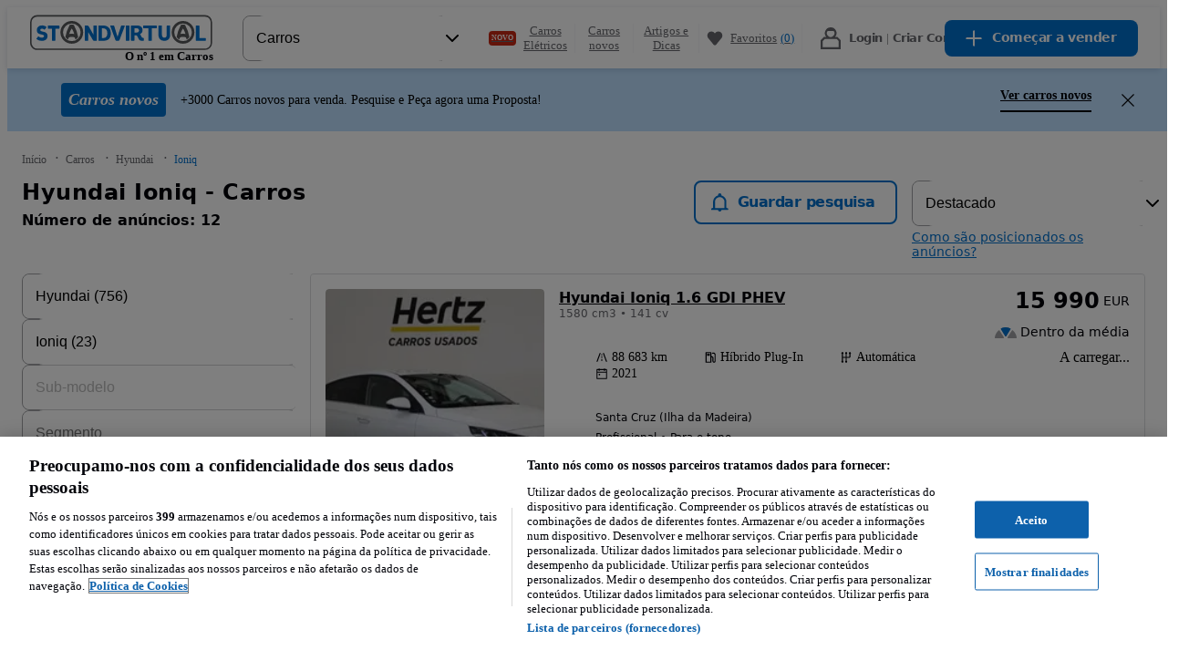

--- FILE ---
content_type: text/html; charset=utf-8
request_url: https://www.standvirtual.com/carros/hyundai/ioniq?search%5Bfilter_enum_origin%5D%5B0%5D=national
body_size: 143427
content:
<!DOCTYPE html><html lang="pt" dir="ltr"><head consent="ignore"><meta charSet="utf-8" data-next-head=""/><meta name="viewport" content="width=device-width, initial-scale=1" data-next-head=""/><meta property="fb:app_id" content="1440170512890527" data-next-head=""/><meta property="og:url" content="https://www.standvirtual.com/carros/hyundai/ioniq?search%5Bfilter_enum_origin%5D%5B0%5D=national" data-next-head=""/><meta property="og:type" content="website" data-next-head=""/><meta property="og:image" content="//statics.standvirtual.com/optimus-storage/a/carspt/images/fb-image200x200.png" data-next-head=""/><meta property="og:site_name" content="standvirtual.com" data-next-head=""/><meta property="al:ios:app_store_id" content="635240368" data-next-head=""/><meta property="al:ios:app_name" content="Standvirtual" data-next-head=""/><meta property="al:ios:url" content="standvirtual://www.standvirtual.com/carros/hyundai/ioniq?search%5Bfilter_enum_origin%5D%5B0%5D=national" data-next-head=""/><meta property="al:android:app_name" content="Standvirtual" data-next-head=""/><meta property="al:android:package" content="com.fixeads.standvirtual" data-next-head=""/><meta property="al:android:url" content="https://www.standvirtual.com/carros/hyundai/ioniq?search%5Bfilter_enum_origin%5D%5B0%5D=national" data-next-head=""/><meta property="al:web:url" content="https://www.standvirtual.com" data-next-head=""/><meta property="al:web:should_fallback" content="true" data-next-head=""/><meta name="msapplication-TileColor" content="#0071ce" data-next-head=""/><meta name="msapplication-TileImage" content="//statics.standvirtual.com/optimus-storage/a/carspt/images/mstile.png" data-next-head=""/><meta name="theme-color" content="#0071ce" data-next-head=""/><meta name="google-play-app" content="app-id=com.fixeads.standvirtual" data-next-head=""/><meta name="apple-itunes-app" content="app-id=635240368" data-next-head=""/><title data-next-head="">Hyundai Ioniq - Carros - Standvirtual.com</title><meta name="robots" content="noindex,nofollow" data-next-head=""/><meta name="description" content="Carros Hyundai Ioniq - Ver veículos novos e usados à venda no Standvirtual.com." data-next-head=""/><meta property="og:title" content="Hyundai Ioniq - Carros - Standvirtual.com" data-next-head=""/><meta property="og:description" content="Carros Hyundai Ioniq - Ver veículos novos e usados à venda no Standvirtual.com." data-next-head=""/><link rel="canonical" href="https://www.standvirtual.com/carros/hyundai?search%5Bfilter_enum_engine_code%5D=ioniq" data-next-head=""/><script id="listing-json-ld" data-testid="listing-json-ld" type="application/ld+json" data-next-head="">{"@context":"https://schema.org","@type":"Webpage","url":"https://www.standvirtual.com/carros/hyundai/ioniq?search%5Bfilter_enum_origin%5D=national","mainEntity":{"@type":"OfferCatalog","name":"Standvirtual","itemListElement":[{"@type":"Offer","priceSpecification":{"@type":"UnitPriceSpecification","price":"15990","priceCurrency":"EUR"},"itemOffered":{"@type":"Car","name":"Hyundai Ioniq 1.6 GDI PHEV","brand":"Hyundai","fuelType":"Híbrido Plug-In","modelDate":"2021","mileageFromOdometer":{"@type":"QuantitativeValue","unitCode":"KMT","value":"88683"}}},{"@type":"Offer","priceSpecification":{"@type":"UnitPriceSpecification","price":"11750","priceCurrency":"EUR"},"itemOffered":{"@type":"Car","name":"Hyundai Ioniq 1.6 GDI HEV Hybrid Tech","brand":"Hyundai","fuelType":"Híbrido (Gasolina)","modelDate":"2019","mileageFromOdometer":{"@type":"QuantitativeValue","unitCode":"KMT","value":"211000"}}},{"@type":"Offer","priceSpecification":{"@type":"UnitPriceSpecification","price":"15950","priceCurrency":"EUR"},"itemOffered":{"@type":"Car","name":"Hyundai Ioniq","brand":"Hyundai","fuelType":"Eléctrico","modelDate":"2021","mileageFromOdometer":{"@type":"QuantitativeValue","unitCode":"KMT","value":"61000"}}},{"@type":"Offer","priceSpecification":{"@type":"UnitPriceSpecification","price":"17000","priceCurrency":"EUR"},"itemOffered":{"@type":"Car","name":"Hyundai Ioniq 1.6 GDI HEV","brand":"Hyundai","fuelType":"Híbrido (Gasolina)","modelDate":"2021","mileageFromOdometer":{"@type":"QuantitativeValue","unitCode":"KMT","value":"110000"}}},{"@type":"Offer","priceSpecification":{"@type":"UnitPriceSpecification","price":"14980","priceCurrency":"EUR"},"itemOffered":{"@type":"Car","name":"Hyundai Ioniq 1.6 GDI PHEV","brand":"Hyundai","fuelType":"Híbrido Plug-In","modelDate":"2021","mileageFromOdometer":{"@type":"QuantitativeValue","unitCode":"KMT","value":"102000"}}},{"@type":"Offer","priceSpecification":{"@type":"UnitPriceSpecification","price":"16890","priceCurrency":"EUR"},"itemOffered":{"@type":"Car","name":"Hyundai Ioniq","brand":"Hyundai","fuelType":"Híbrido (Gasolina)","modelDate":"2021","mileageFromOdometer":{"@type":"QuantitativeValue","unitCode":"KMT","value":"87364"}}},{"@type":"Offer","priceSpecification":{"@type":"UnitPriceSpecification","price":"15999","priceCurrency":"EUR"},"itemOffered":{"@type":"Car","name":"Hyundai Ioniq 1.6 GDI PHEV Tech","brand":"Hyundai","fuelType":"Híbrido Plug-In","modelDate":"2020","mileageFromOdometer":{"@type":"QuantitativeValue","unitCode":"KMT","value":"89288"}}},{"@type":"Offer","priceSpecification":{"@type":"UnitPriceSpecification","price":"14990","priceCurrency":"EUR"},"itemOffered":{"@type":"Car","name":"Hyundai Ioniq 1.6 GDI PHEV Tech","brand":"Hyundai","fuelType":"Híbrido Plug-In","modelDate":"2020","mileageFromOdometer":{"@type":"QuantitativeValue","unitCode":"KMT","value":"165004"}}},{"@type":"Offer","priceSpecification":{"@type":"UnitPriceSpecification","price":"20250","priceCurrency":"EUR"},"itemOffered":{"@type":"Car","name":"Hyundai Ioniq 38kWh Pack Pele","brand":"Hyundai","fuelType":"Eléctrico","modelDate":"2022","mileageFromOdometer":{"@type":"QuantitativeValue","unitCode":"KMT","value":"63350"}}},{"@type":"Offer","priceSpecification":{"@type":"UnitPriceSpecification","price":"15699","priceCurrency":"EUR"},"itemOffered":{"@type":"Car","name":"Hyundai Ioniq 1.6 GDI PHEV Tech","brand":"Hyundai","fuelType":"Híbrido Plug-In","modelDate":"2019","mileageFromOdometer":{"@type":"QuantitativeValue","unitCode":"KMT","value":"83927"}}},{"@type":"Offer","priceSpecification":{"@type":"UnitPriceSpecification","price":"14250","priceCurrency":"EUR"},"itemOffered":{"@type":"Car","name":"Hyundai Ioniq EV 28kWh Eletric Tech","brand":"Hyundai","fuelType":"Eléctrico","modelDate":"2019","mileageFromOdometer":{"@type":"QuantitativeValue","unitCode":"KMT","value":"105495"}}},{"@type":"Offer","priceSpecification":{"@type":"UnitPriceSpecification","price":"12490","priceCurrency":"EUR"},"itemOffered":{"@type":"Car","name":"Hyundai Ioniq 28kWh Eletric Tech","brand":"Hyundai","fuelType":"Eléctrico","modelDate":"2018","mileageFromOdometer":{"@type":"QuantitativeValue","unitCode":"KMT","value":"97908"}}}]}}</script><script nonce="bJHUHyrGmZ08lLB0WWByLg==">window.serverTzOffset = 0;</script><link rel="preconnect" href="https://statics.standvirtual.com"/><script nonce="bJHUHyrGmZ08lLB0WWByLg==">window.styleNonce = "8TTuABVa7x636LbjhvuKGQ==";</script><meta charSet="utf-8"/><meta http-equiv="Content-Language" content="pt"/><meta name="format-detection" content="telephone=no, date=no, email=no, address=no"/><meta name="traceparent" content="00-5045bd918f3224e442cf1b3b01d29798-a8bf1b185054a156-01"/><link href="//statics.standvirtual.com/optimus-storage/a/carspt/images/apple-touch-icon.png" rel="apple-touch-icon" sizes="180x180"/><link href="//statics.standvirtual.com/optimus-storage/a/carspt/images/favicon-32x32.png" rel="icon" type="image/png" sizes="32x32"/><link href="//statics.standvirtual.com/optimus-storage/a/carspt/images/favicon-16x16.png" rel="icon" type="image/png" sizes="16x16"/><link rel="mask-icon" href="//statics.standvirtual.com/optimus-storage/a/carspt/images/safari-pinned-tab.svg?cachebuster=1" color="#0071ce"/><link rel="shortcut icon" href="//statics.standvirtual.com/optimus-storage/a/carspt/images/favicon.ico"/><link rel="manifest" href="//statics.standvirtual.com/optimus-storage/a/carspt/manifest.json"/><script type="application/ld+json">{"@context":"https://schema.org","@type":"WebSite","url":"https://www.standvirtual.com","potentialAction":{"@type":"SearchAction","target":"/anuncios/?q={q}&amp;utm_source=google&amp;utm_medium=search&amp;utm_campaign=search_organic","query-input":"required name=q"}}</script><script type="application/ld+json">{"@context":"schema.org","@type":"Organization","url":"https://www.standvirtual.com","logo":"https://www.standvirtual.com//statics.standvirtual.com/optimus-storage/a/carspt/images/fb-image200x200.png"}</script><link rel="preconnect" href="https://cdn.cookielaw.org"/><link rel="dns-prefetch" href="https://cdn.cookielaw.org"/><link rel="preconnect" href="https://geolocation.onetrust.com"/><link rel="dns-prefetch" href="https://geolocation.onetrust.com"/><link rel="preconnect" href="https://ireland.apollo.olxcdn.com"/><link rel="dns-prefetch" href="https://ireland.apollo.olxcdn.com"/><link rel="preconnect" href="https://securepubads.g.doubleclick.net"/><link rel="dns-prefetch" href="https://securepubads.g.doubleclick.net"/><link rel="preconnect" href="https://laquesis.data.olxcdn.com"/><link rel="dns-prefetch" href="https://laquesis.data.olxcdn.com"/><script type="text/javascript" src="https://cdn.cookielaw.org/consent/1418380d-d361-4745-80c4-908622a1e89c/OtAutoBlock.js" nonce="bJHUHyrGmZ08lLB0WWByLg=="></script><script src="https://cdn.cookielaw.org/scripttemplates/otSDKStub.js" type="text/javascript" charSet="UTF-8" data-domain-script="1418380d-d361-4745-80c4-908622a1e89c" data-language="pt" nonce="bJHUHyrGmZ08lLB0WWByLg=="></script><script type="text/javascript" nonce="bJHUHyrGmZ08lLB0WWByLg==">
      function OptanonWrapper() { 
        if (!OneTrust.IsAlertBoxClosedAndValid()) {
          
          
        }
      }
    </script><link rel="preload" href="https://ninja.data.olxcdn.com/ninja-motors.js" as="script"/><link rel="preload" href="https://www.googletagmanager.com/gtm.js?id=GTM-5CTXFCZ" as="script"/><link rel="preload" href="https://www.google-analytics.com/analytics.js" as="script"/><link rel="preload" href="https://cdn.slots.baxter.olx.org/standvirtual/web/release/init.min.js" as="script"/><link rel="preload" href="https://static.criteo.net/js/ld/ld.js" as="script"/><link href="https://s3img.cloud/favicon.8m4n20n3-k2n9-43o0-k8k9-7p6k7popnl09.png" rel="icon" type="image/png" sizes="48x48"/><link rel="stylesheet" href="https://cdn.slots.baxter.olx.org/standvirtual/web/release/init.css"/><script id="optimus-tracing" nonce="bJHUHyrGmZ08lLB0WWByLg==">window.OptimusTracing = {"x_transaction_id":"EM5o8XcA65O0lzehTQpj_CTtsfUh3Y0tokeJtWstN9l-tiYe82ORcA=="}</script><script id="new-relic-script" nonce="bJHUHyrGmZ08lLB0WWByLg==" data-nscript="beforeInteractive">window.NREUM||(NREUM={});NREUM.info = {"agent":"","beacon":"bam.nr-data.net","errorBeacon":"bam.nr-data.net","licenseKey":"1acec2c907","applicationID":"1766648748","agentToken":null,"applicationTime":677.438145,"transactionName":"MldVNUNTWUMABkQNXQsddBRCRlhdTglZF0YMXFBMAws=","queueTime":0,"ttGuid":"068f9b90f31c95ab"}; (window.NREUM||(NREUM={})).init={privacy:{cookies_enabled:true},ajax:{deny_list:["bam.nr-data.net"]},session_trace:{sampling_rate:0.0,mode:"FIXED_RATE",enabled:true,error_sampling_rate:0.0},feature_flags:["soft_nav"],distributed_tracing:{enabled:true}};(window.NREUM||(NREUM={})).loader_config={agentID:"1834793924",accountID:"1695366",trustKey:"1705222",xpid:"VQAOVFVVDhABU1dUAQUPUVAJ",licenseKey:"1acec2c907",applicationID:"1766648748",browserID:"1834793924"};;/*! For license information please see nr-loader-spa-1.308.0.min.js.LICENSE.txt */
(()=>{var e,t,r={384:(e,t,r)=>{"use strict";r.d(t,{NT:()=>a,US:()=>u,Zm:()=>o,bQ:()=>d,dV:()=>c,pV:()=>l});var n=r(6154),i=r(1863),s=r(1910);const a={beacon:"bam.nr-data.net",errorBeacon:"bam.nr-data.net"};function o(){return n.gm.NREUM||(n.gm.NREUM={}),void 0===n.gm.newrelic&&(n.gm.newrelic=n.gm.NREUM),n.gm.NREUM}function c(){let e=o();return e.o||(e.o={ST:n.gm.setTimeout,SI:n.gm.setImmediate||n.gm.setInterval,CT:n.gm.clearTimeout,XHR:n.gm.XMLHttpRequest,REQ:n.gm.Request,EV:n.gm.Event,PR:n.gm.Promise,MO:n.gm.MutationObserver,FETCH:n.gm.fetch,WS:n.gm.WebSocket},(0,s.i)(...Object.values(e.o))),e}function d(e,t){let r=o();r.initializedAgents??={},t.initializedAt={ms:(0,i.t)(),date:new Date},r.initializedAgents[e]=t}function u(e,t){o()[e]=t}function l(){return function(){let e=o();const t=e.info||{};e.info={beacon:a.beacon,errorBeacon:a.errorBeacon,...t}}(),function(){let e=o();const t=e.init||{};e.init={...t}}(),c(),function(){let e=o();const t=e.loader_config||{};e.loader_config={...t}}(),o()}},782:(e,t,r)=>{"use strict";r.d(t,{T:()=>n});const n=r(860).K7.pageViewTiming},860:(e,t,r)=>{"use strict";r.d(t,{$J:()=>u,K7:()=>c,P3:()=>d,XX:()=>i,Yy:()=>o,df:()=>s,qY:()=>n,v4:()=>a});const n="events",i="jserrors",s="browser/blobs",a="rum",o="browser/logs",c={ajax:"ajax",genericEvents:"generic_events",jserrors:i,logging:"logging",metrics:"metrics",pageAction:"page_action",pageViewEvent:"page_view_event",pageViewTiming:"page_view_timing",sessionReplay:"session_replay",sessionTrace:"session_trace",softNav:"soft_navigations",spa:"spa"},d={[c.pageViewEvent]:1,[c.pageViewTiming]:2,[c.metrics]:3,[c.jserrors]:4,[c.spa]:5,[c.ajax]:6,[c.sessionTrace]:7,[c.softNav]:8,[c.sessionReplay]:9,[c.logging]:10,[c.genericEvents]:11},u={[c.pageViewEvent]:a,[c.pageViewTiming]:n,[c.ajax]:n,[c.spa]:n,[c.softNav]:n,[c.metrics]:i,[c.jserrors]:i,[c.sessionTrace]:s,[c.sessionReplay]:s,[c.logging]:o,[c.genericEvents]:"ins"}},944:(e,t,r)=>{"use strict";r.d(t,{R:()=>i});var n=r(3241);function i(e,t){"function"==typeof console.debug&&(console.debug("New Relic Warning: https://github.com/newrelic/newrelic-browser-agent/blob/main/docs/warning-codes.md#".concat(e),t),(0,n.W)({agentIdentifier:null,drained:null,type:"data",name:"warn",feature:"warn",data:{code:e,secondary:t}}))}},993:(e,t,r)=>{"use strict";r.d(t,{A$:()=>s,ET:()=>a,TZ:()=>o,p_:()=>i});var n=r(860);const i={ERROR:"ERROR",WARN:"WARN",INFO:"INFO",DEBUG:"DEBUG",TRACE:"TRACE"},s={OFF:0,ERROR:1,WARN:2,INFO:3,DEBUG:4,TRACE:5},a="log",o=n.K7.logging},1541:(e,t,r)=>{"use strict";r.d(t,{U:()=>i,f:()=>n});const n={MFE:"MFE",BA:"BA"};function i(e,t){if(2!==t?.harvestEndpointVersion)return{};const r=t.agentRef.runtime.appMetadata.agents[0].entityGuid;return e?{"source.id":e.id,"source.name":e.name,"source.type":e.type,"parent.id":e.parent?.id||r,"parent.type":e.parent?.type||n.BA}:{"entity.guid":r,appId:t.agentRef.info.applicationID}}},1687:(e,t,r)=>{"use strict";r.d(t,{Ak:()=>d,Ze:()=>h,x3:()=>u});var n=r(3241),i=r(7836),s=r(3606),a=r(860),o=r(2646);const c={};function d(e,t){const r={staged:!1,priority:a.P3[t]||0};l(e),c[e].get(t)||c[e].set(t,r)}function u(e,t){e&&c[e]&&(c[e].get(t)&&c[e].delete(t),p(e,t,!1),c[e].size&&f(e))}function l(e){if(!e)throw new Error("agentIdentifier required");c[e]||(c[e]=new Map)}function h(e="",t="feature",r=!1){if(l(e),!e||!c[e].get(t)||r)return p(e,t);c[e].get(t).staged=!0,f(e)}function f(e){const t=Array.from(c[e]);t.every(([e,t])=>t.staged)&&(t.sort((e,t)=>e[1].priority-t[1].priority),t.forEach(([t])=>{c[e].delete(t),p(e,t)}))}function p(e,t,r=!0){const a=e?i.ee.get(e):i.ee,c=s.i.handlers;if(!a.aborted&&a.backlog&&c){if((0,n.W)({agentIdentifier:e,type:"lifecycle",name:"drain",feature:t}),r){const e=a.backlog[t],r=c[t];if(r){for(let t=0;e&&t<e.length;++t)g(e[t],r);Object.entries(r).forEach(([e,t])=>{Object.values(t||{}).forEach(t=>{t[0]?.on&&t[0]?.context()instanceof o.y&&t[0].on(e,t[1])})})}}a.isolatedBacklog||delete c[t],a.backlog[t]=null,a.emit("drain-"+t,[])}}function g(e,t){var r=e[1];Object.values(t[r]||{}).forEach(t=>{var r=e[0];if(t[0]===r){var n=t[1],i=e[3],s=e[2];n.apply(i,s)}})}},1738:(e,t,r)=>{"use strict";r.d(t,{U:()=>f,Y:()=>h});var n=r(3241),i=r(9908),s=r(1863),a=r(944),o=r(5701),c=r(3969),d=r(8362),u=r(860),l=r(4261);function h(e,t,r,s){const h=s||r;!h||h[e]&&h[e]!==d.d.prototype[e]||(h[e]=function(){(0,i.p)(c.xV,["API/"+e+"/called"],void 0,u.K7.metrics,r.ee),(0,n.W)({agentIdentifier:r.agentIdentifier,drained:!!o.B?.[r.agentIdentifier],type:"data",name:"api",feature:l.Pl+e,data:{}});try{return t.apply(this,arguments)}catch(e){(0,a.R)(23,e)}})}function f(e,t,r,n,a){const o=e.info;null===r?delete o.jsAttributes[t]:o.jsAttributes[t]=r,(a||null===r)&&(0,i.p)(l.Pl+n,[(0,s.t)(),t,r],void 0,"session",e.ee)}},1741:(e,t,r)=>{"use strict";r.d(t,{W:()=>s});var n=r(944),i=r(4261);class s{#e(e,...t){if(this[e]!==s.prototype[e])return this[e](...t);(0,n.R)(35,e)}addPageAction(e,t){return this.#e(i.hG,e,t)}register(e){return this.#e(i.eY,e)}recordCustomEvent(e,t){return this.#e(i.fF,e,t)}setPageViewName(e,t){return this.#e(i.Fw,e,t)}setCustomAttribute(e,t,r){return this.#e(i.cD,e,t,r)}noticeError(e,t){return this.#e(i.o5,e,t)}setUserId(e,t=!1){return this.#e(i.Dl,e,t)}setApplicationVersion(e){return this.#e(i.nb,e)}setErrorHandler(e){return this.#e(i.bt,e)}addRelease(e,t){return this.#e(i.k6,e,t)}log(e,t){return this.#e(i.$9,e,t)}start(){return this.#e(i.d3)}finished(e){return this.#e(i.BL,e)}recordReplay(){return this.#e(i.CH)}pauseReplay(){return this.#e(i.Tb)}addToTrace(e){return this.#e(i.U2,e)}setCurrentRouteName(e){return this.#e(i.PA,e)}interaction(e){return this.#e(i.dT,e)}wrapLogger(e,t,r){return this.#e(i.Wb,e,t,r)}measure(e,t){return this.#e(i.V1,e,t)}consent(e){return this.#e(i.Pv,e)}}},1863:(e,t,r)=>{"use strict";function n(){return Math.floor(performance.now())}r.d(t,{t:()=>n})},1910:(e,t,r)=>{"use strict";r.d(t,{i:()=>s});var n=r(944);const i=new Map;function s(...e){return e.every(e=>{if(i.has(e))return i.get(e);const t="function"==typeof e?e.toString():"",r=t.includes("[native code]"),s=t.includes("nrWrapper");return r||s||(0,n.R)(64,e?.name||t),i.set(e,r),r})}},2555:(e,t,r)=>{"use strict";r.d(t,{D:()=>o,f:()=>a});var n=r(384),i=r(8122);const s={beacon:n.NT.beacon,errorBeacon:n.NT.errorBeacon,licenseKey:void 0,applicationID:void 0,sa:void 0,queueTime:void 0,applicationTime:void 0,ttGuid:void 0,user:void 0,account:void 0,product:void 0,extra:void 0,jsAttributes:{},userAttributes:void 0,atts:void 0,transactionName:void 0,tNamePlain:void 0};function a(e){try{return!!e.licenseKey&&!!e.errorBeacon&&!!e.applicationID}catch(e){return!1}}const o=e=>(0,i.a)(e,s)},2614:(e,t,r)=>{"use strict";r.d(t,{BB:()=>a,H3:()=>n,g:()=>d,iL:()=>c,tS:()=>o,uh:()=>i,wk:()=>s});const n="NRBA",i="SESSION",s=144e5,a=18e5,o={STARTED:"session-started",PAUSE:"session-pause",RESET:"session-reset",RESUME:"session-resume",UPDATE:"session-update"},c={SAME_TAB:"same-tab",CROSS_TAB:"cross-tab"},d={OFF:0,FULL:1,ERROR:2}},2646:(e,t,r)=>{"use strict";r.d(t,{y:()=>n});class n{constructor(e){this.contextId=e}}},2843:(e,t,r)=>{"use strict";r.d(t,{G:()=>s,u:()=>i});var n=r(3878);function i(e,t=!1,r,i){(0,n.DD)("visibilitychange",function(){if(t)return void("hidden"===document.visibilityState&&e());e(document.visibilityState)},r,i)}function s(e,t,r){(0,n.sp)("pagehide",e,t,r)}},3241:(e,t,r)=>{"use strict";r.d(t,{W:()=>s});var n=r(6154);const i="newrelic";function s(e={}){try{n.gm.dispatchEvent(new CustomEvent(i,{detail:e}))}catch(e){}}},3304:(e,t,r)=>{"use strict";r.d(t,{A:()=>s});var n=r(7836);const i=()=>{const e=new WeakSet;return(t,r)=>{if("object"==typeof r&&null!==r){if(e.has(r))return;e.add(r)}return r}};function s(e){try{return JSON.stringify(e,i())??""}catch(e){try{n.ee.emit("internal-error",[e])}catch(e){}return""}}},3333:(e,t,r)=>{"use strict";r.d(t,{$v:()=>u,TZ:()=>n,Xh:()=>c,Zp:()=>i,kd:()=>d,mq:()=>o,nf:()=>a,qN:()=>s});const n=r(860).K7.genericEvents,i=["auxclick","click","copy","keydown","paste","scrollend"],s=["focus","blur"],a=4,o=1e3,c=2e3,d=["PageAction","UserAction","BrowserPerformance"],u={RESOURCES:"experimental.resources",REGISTER:"register"}},3434:(e,t,r)=>{"use strict";r.d(t,{Jt:()=>s,YM:()=>d});var n=r(7836),i=r(5607);const s="nr@original:".concat(i.W),a=50;var o=Object.prototype.hasOwnProperty,c=!1;function d(e,t){return e||(e=n.ee),r.inPlace=function(e,t,n,i,s){n||(n="");const a="-"===n.charAt(0);for(let o=0;o<t.length;o++){const c=t[o],d=e[c];l(d)||(e[c]=r(d,a?c+n:n,i,c,s))}},r.flag=s,r;function r(t,r,n,c,d){return l(t)?t:(r||(r=""),nrWrapper[s]=t,function(e,t,r){if(Object.defineProperty&&Object.keys)try{return Object.keys(e).forEach(function(r){Object.defineProperty(t,r,{get:function(){return e[r]},set:function(t){return e[r]=t,t}})}),t}catch(e){u([e],r)}for(var n in e)o.call(e,n)&&(t[n]=e[n])}(t,nrWrapper,e),nrWrapper);function nrWrapper(){var s,o,l,h;let f;try{o=this,s=[...arguments],l="function"==typeof n?n(s,o):n||{}}catch(t){u([t,"",[s,o,c],l],e)}i(r+"start",[s,o,c],l,d);const p=performance.now();let g;try{return h=t.apply(o,s),g=performance.now(),h}catch(e){throw g=performance.now(),i(r+"err",[s,o,e],l,d),f=e,f}finally{const e=g-p,t={start:p,end:g,duration:e,isLongTask:e>=a,methodName:c,thrownError:f};t.isLongTask&&i("long-task",[t,o],l,d),i(r+"end",[s,o,h],l,d)}}}function i(r,n,i,s){if(!c||t){var a=c;c=!0;try{e.emit(r,n,i,t,s)}catch(t){u([t,r,n,i],e)}c=a}}}function u(e,t){t||(t=n.ee);try{t.emit("internal-error",e)}catch(e){}}function l(e){return!(e&&"function"==typeof e&&e.apply&&!e[s])}},3606:(e,t,r)=>{"use strict";r.d(t,{i:()=>s});var n=r(9908);s.on=a;var i=s.handlers={};function s(e,t,r,s){a(s||n.d,i,e,t,r)}function a(e,t,r,i,s){s||(s="feature"),e||(e=n.d);var a=t[s]=t[s]||{};(a[r]=a[r]||[]).push([e,i])}},3738:(e,t,r)=>{"use strict";r.d(t,{He:()=>i,Kp:()=>o,Lc:()=>d,Rz:()=>u,TZ:()=>n,bD:()=>s,d3:()=>a,jx:()=>l,sl:()=>h,uP:()=>c});const n=r(860).K7.sessionTrace,i="bstResource",s="resource",a="-start",o="-end",c="fn"+a,d="fn"+o,u="pushState",l=1e3,h=3e4},3785:(e,t,r)=>{"use strict";r.d(t,{R:()=>c,b:()=>d});var n=r(9908),i=r(1863),s=r(860),a=r(3969),o=r(993);function c(e,t,r={},c=o.p_.INFO,d=!0,u,l=(0,i.t)()){(0,n.p)(a.xV,["API/logging/".concat(c.toLowerCase(),"/called")],void 0,s.K7.metrics,e),(0,n.p)(o.ET,[l,t,r,c,d,u],void 0,s.K7.logging,e)}function d(e){return"string"==typeof e&&Object.values(o.p_).some(t=>t===e.toUpperCase().trim())}},3878:(e,t,r)=>{"use strict";function n(e,t){return{capture:e,passive:!1,signal:t}}function i(e,t,r=!1,i){window.addEventListener(e,t,n(r,i))}function s(e,t,r=!1,i){document.addEventListener(e,t,n(r,i))}r.d(t,{DD:()=>s,jT:()=>n,sp:()=>i})},3962:(e,t,r)=>{"use strict";r.d(t,{AM:()=>a,O2:()=>l,OV:()=>s,Qu:()=>h,TZ:()=>c,ih:()=>f,pP:()=>o,t1:()=>u,tC:()=>i,wD:()=>d});var n=r(860);const i=["click","keydown","submit"],s="popstate",a="api",o="initialPageLoad",c=n.K7.softNav,d=5e3,u=500,l={INITIAL_PAGE_LOAD:"",ROUTE_CHANGE:1,UNSPECIFIED:2},h={INTERACTION:1,AJAX:2,CUSTOM_END:3,CUSTOM_TRACER:4},f={IP:"in progress",PF:"pending finish",FIN:"finished",CAN:"cancelled"}},3969:(e,t,r)=>{"use strict";r.d(t,{TZ:()=>n,XG:()=>o,rs:()=>i,xV:()=>a,z_:()=>s});const n=r(860).K7.metrics,i="sm",s="cm",a="storeSupportabilityMetrics",o="storeEventMetrics"},4234:(e,t,r)=>{"use strict";r.d(t,{W:()=>s});var n=r(7836),i=r(1687);class s{constructor(e,t){this.agentIdentifier=e,this.ee=n.ee.get(e),this.featureName=t,this.blocked=!1}deregisterDrain(){(0,i.x3)(this.agentIdentifier,this.featureName)}}},4261:(e,t,r)=>{"use strict";r.d(t,{$9:()=>u,BL:()=>c,CH:()=>p,Dl:()=>R,Fw:()=>w,PA:()=>v,Pl:()=>n,Pv:()=>A,Tb:()=>h,U2:()=>a,V1:()=>E,Wb:()=>T,bt:()=>y,cD:()=>b,d3:()=>x,dT:()=>d,eY:()=>g,fF:()=>f,hG:()=>s,hw:()=>i,k6:()=>o,nb:()=>m,o5:()=>l});const n="api-",i=n+"ixn-",s="addPageAction",a="addToTrace",o="addRelease",c="finished",d="interaction",u="log",l="noticeError",h="pauseReplay",f="recordCustomEvent",p="recordReplay",g="register",m="setApplicationVersion",v="setCurrentRouteName",b="setCustomAttribute",y="setErrorHandler",w="setPageViewName",R="setUserId",x="start",T="wrapLogger",E="measure",A="consent"},5205:(e,t,r)=>{"use strict";r.d(t,{j:()=>S});var n=r(384),i=r(1741);var s=r(2555),a=r(3333);const o=e=>{if(!e||"string"!=typeof e)return!1;try{document.createDocumentFragment().querySelector(e)}catch{return!1}return!0};var c=r(2614),d=r(944),u=r(8122);const l="[data-nr-mask]",h=e=>(0,u.a)(e,(()=>{const e={feature_flags:[],experimental:{allow_registered_children:!1,resources:!1},mask_selector:"*",block_selector:"[data-nr-block]",mask_input_options:{color:!1,date:!1,"datetime-local":!1,email:!1,month:!1,number:!1,range:!1,search:!1,tel:!1,text:!1,time:!1,url:!1,week:!1,textarea:!1,select:!1,password:!0}};return{ajax:{deny_list:void 0,block_internal:!0,enabled:!0,autoStart:!0},api:{get allow_registered_children(){return e.feature_flags.includes(a.$v.REGISTER)||e.experimental.allow_registered_children},set allow_registered_children(t){e.experimental.allow_registered_children=t},duplicate_registered_data:!1},browser_consent_mode:{enabled:!1},distributed_tracing:{enabled:void 0,exclude_newrelic_header:void 0,cors_use_newrelic_header:void 0,cors_use_tracecontext_headers:void 0,allowed_origins:void 0},get feature_flags(){return e.feature_flags},set feature_flags(t){e.feature_flags=t},generic_events:{enabled:!0,autoStart:!0},harvest:{interval:30},jserrors:{enabled:!0,autoStart:!0},logging:{enabled:!0,autoStart:!0},metrics:{enabled:!0,autoStart:!0},obfuscate:void 0,page_action:{enabled:!0},page_view_event:{enabled:!0,autoStart:!0},page_view_timing:{enabled:!0,autoStart:!0},performance:{capture_marks:!1,capture_measures:!1,capture_detail:!0,resources:{get enabled(){return e.feature_flags.includes(a.$v.RESOURCES)||e.experimental.resources},set enabled(t){e.experimental.resources=t},asset_types:[],first_party_domains:[],ignore_newrelic:!0}},privacy:{cookies_enabled:!0},proxy:{assets:void 0,beacon:void 0},session:{expiresMs:c.wk,inactiveMs:c.BB},session_replay:{autoStart:!0,enabled:!1,preload:!1,sampling_rate:10,error_sampling_rate:100,collect_fonts:!1,inline_images:!1,fix_stylesheets:!0,mask_all_inputs:!0,get mask_text_selector(){return e.mask_selector},set mask_text_selector(t){o(t)?e.mask_selector="".concat(t,",").concat(l):""===t||null===t?e.mask_selector=l:(0,d.R)(5,t)},get block_class(){return"nr-block"},get ignore_class(){return"nr-ignore"},get mask_text_class(){return"nr-mask"},get block_selector(){return e.block_selector},set block_selector(t){o(t)?e.block_selector+=",".concat(t):""!==t&&(0,d.R)(6,t)},get mask_input_options(){return e.mask_input_options},set mask_input_options(t){t&&"object"==typeof t?e.mask_input_options={...t,password:!0}:(0,d.R)(7,t)}},session_trace:{enabled:!0,autoStart:!0},soft_navigations:{enabled:!0,autoStart:!0},spa:{enabled:!0,autoStart:!0},ssl:void 0,user_actions:{enabled:!0,elementAttributes:["id","className","tagName","type"]}}})());var f=r(6154),p=r(9324);let g=0;const m={buildEnv:p.F3,distMethod:p.Xs,version:p.xv,originTime:f.WN},v={consented:!1},b={appMetadata:{},get consented(){return this.session?.state?.consent||v.consented},set consented(e){v.consented=e},customTransaction:void 0,denyList:void 0,disabled:!1,harvester:void 0,isolatedBacklog:!1,isRecording:!1,loaderType:void 0,maxBytes:3e4,obfuscator:void 0,onerror:void 0,ptid:void 0,releaseIds:{},session:void 0,timeKeeper:void 0,registeredEntities:[],jsAttributesMetadata:{bytes:0},get harvestCount(){return++g}},y=e=>{const t=(0,u.a)(e,b),r=Object.keys(m).reduce((e,t)=>(e[t]={value:m[t],writable:!1,configurable:!0,enumerable:!0},e),{});return Object.defineProperties(t,r)};var w=r(5701);const R=e=>{const t=e.startsWith("http");e+="/",r.p=t?e:"https://"+e};var x=r(7836),T=r(3241);const E={accountID:void 0,trustKey:void 0,agentID:void 0,licenseKey:void 0,applicationID:void 0,xpid:void 0},A=e=>(0,u.a)(e,E),_=new Set;function S(e,t={},r,a){let{init:o,info:c,loader_config:d,runtime:u={},exposed:l=!0}=t;if(!c){const e=(0,n.pV)();o=e.init,c=e.info,d=e.loader_config}e.init=h(o||{}),e.loader_config=A(d||{}),c.jsAttributes??={},f.bv&&(c.jsAttributes.isWorker=!0),e.info=(0,s.D)(c);const p=e.init,g=[c.beacon,c.errorBeacon];_.has(e.agentIdentifier)||(p.proxy.assets&&(R(p.proxy.assets),g.push(p.proxy.assets)),p.proxy.beacon&&g.push(p.proxy.beacon),e.beacons=[...g],function(e){const t=(0,n.pV)();Object.getOwnPropertyNames(i.W.prototype).forEach(r=>{const n=i.W.prototype[r];if("function"!=typeof n||"constructor"===n)return;let s=t[r];e[r]&&!1!==e.exposed&&"micro-agent"!==e.runtime?.loaderType&&(t[r]=(...t)=>{const n=e[r](...t);return s?s(...t):n})})}(e),(0,n.US)("activatedFeatures",w.B)),u.denyList=[...p.ajax.deny_list||[],...p.ajax.block_internal?g:[]],u.ptid=e.agentIdentifier,u.loaderType=r,e.runtime=y(u),_.has(e.agentIdentifier)||(e.ee=x.ee.get(e.agentIdentifier),e.exposed=l,(0,T.W)({agentIdentifier:e.agentIdentifier,drained:!!w.B?.[e.agentIdentifier],type:"lifecycle",name:"initialize",feature:void 0,data:e.config})),_.add(e.agentIdentifier)}},5270:(e,t,r)=>{"use strict";r.d(t,{Aw:()=>a,SR:()=>s,rF:()=>o});var n=r(384),i=r(7767);function s(e){return!!(0,n.dV)().o.MO&&(0,i.V)(e)&&!0===e?.session_trace.enabled}function a(e){return!0===e?.session_replay.preload&&s(e)}function o(e,t){try{if("string"==typeof t?.type){if("password"===t.type.toLowerCase())return"*".repeat(e?.length||0);if(void 0!==t?.dataset?.nrUnmask||t?.classList?.contains("nr-unmask"))return e}}catch(e){}return"string"==typeof e?e.replace(/[\S]/g,"*"):"*".repeat(e?.length||0)}},5289:(e,t,r)=>{"use strict";r.d(t,{GG:()=>a,Qr:()=>c,sB:()=>o});var n=r(3878),i=r(6389);function s(){return"undefined"==typeof document||"complete"===document.readyState}function a(e,t){if(s())return e();const r=(0,i.J)(e),a=setInterval(()=>{s()&&(clearInterval(a),r())},500);(0,n.sp)("load",r,t)}function o(e){if(s())return e();(0,n.DD)("DOMContentLoaded",e)}function c(e){if(s())return e();(0,n.sp)("popstate",e)}},5607:(e,t,r)=>{"use strict";r.d(t,{W:()=>n});const n=(0,r(9566).bz)()},5701:(e,t,r)=>{"use strict";r.d(t,{B:()=>s,t:()=>a});var n=r(3241);const i=new Set,s={};function a(e,t){const r=t.agentIdentifier;s[r]??={},e&&"object"==typeof e&&(i.has(r)||(t.ee.emit("rumresp",[e]),s[r]=e,i.add(r),(0,n.W)({agentIdentifier:r,loaded:!0,drained:!0,type:"lifecycle",name:"load",feature:void 0,data:e})))}},6154:(e,t,r)=>{"use strict";r.d(t,{OF:()=>d,RI:()=>i,WN:()=>h,bv:()=>s,eN:()=>f,gm:()=>a,lR:()=>l,m:()=>c,mw:()=>o,sb:()=>u});var n=r(1863);const i="undefined"!=typeof window&&!!window.document,s="undefined"!=typeof WorkerGlobalScope&&("undefined"!=typeof self&&self instanceof WorkerGlobalScope&&self.navigator instanceof WorkerNavigator||"undefined"!=typeof globalThis&&globalThis instanceof WorkerGlobalScope&&globalThis.navigator instanceof WorkerNavigator),a=i?window:"undefined"!=typeof WorkerGlobalScope&&("undefined"!=typeof self&&self instanceof WorkerGlobalScope&&self||"undefined"!=typeof globalThis&&globalThis instanceof WorkerGlobalScope&&globalThis),o=Boolean("hidden"===a?.document?.visibilityState),c=""+a?.location,d=/iPad|iPhone|iPod/.test(a.navigator?.userAgent),u=d&&"undefined"==typeof SharedWorker,l=(()=>{const e=a.navigator?.userAgent?.match(/Firefox[/\s](\d+\.\d+)/);return Array.isArray(e)&&e.length>=2?+e[1]:0})(),h=Date.now()-(0,n.t)(),f=()=>"undefined"!=typeof PerformanceNavigationTiming&&a?.performance?.getEntriesByType("navigation")?.[0]?.responseStart},6344:(e,t,r)=>{"use strict";r.d(t,{BB:()=>u,Qb:()=>l,TZ:()=>i,Ug:()=>a,Vh:()=>s,_s:()=>o,bc:()=>d,yP:()=>c});var n=r(2614);const i=r(860).K7.sessionReplay,s="errorDuringReplay",a=.12,o={DomContentLoaded:0,Load:1,FullSnapshot:2,IncrementalSnapshot:3,Meta:4,Custom:5},c={[n.g.ERROR]:15e3,[n.g.FULL]:3e5,[n.g.OFF]:0},d={RESET:{message:"Session was reset",sm:"Reset"},IMPORT:{message:"Recorder failed to import",sm:"Import"},TOO_MANY:{message:"429: Too Many Requests",sm:"Too-Many"},TOO_BIG:{message:"Payload was too large",sm:"Too-Big"},CROSS_TAB:{message:"Session Entity was set to OFF on another tab",sm:"Cross-Tab"},ENTITLEMENTS:{message:"Session Replay is not allowed and will not be started",sm:"Entitlement"}},u=5e3,l={API:"api",RESUME:"resume",SWITCH_TO_FULL:"switchToFull",INITIALIZE:"initialize",PRELOAD:"preload"}},6389:(e,t,r)=>{"use strict";function n(e,t=500,r={}){const n=r?.leading||!1;let i;return(...r)=>{n&&void 0===i&&(e.apply(this,r),i=setTimeout(()=>{i=clearTimeout(i)},t)),n||(clearTimeout(i),i=setTimeout(()=>{e.apply(this,r)},t))}}function i(e){let t=!1;return(...r)=>{t||(t=!0,e.apply(this,r))}}r.d(t,{J:()=>i,s:()=>n})},6630:(e,t,r)=>{"use strict";r.d(t,{T:()=>n});const n=r(860).K7.pageViewEvent},6774:(e,t,r)=>{"use strict";r.d(t,{T:()=>n});const n=r(860).K7.jserrors},7295:(e,t,r)=>{"use strict";r.d(t,{Xv:()=>a,gX:()=>i,iW:()=>s});var n=[];function i(e){if(!e||s(e))return!1;if(0===n.length)return!0;if("*"===n[0].hostname)return!1;for(var t=0;t<n.length;t++){var r=n[t];if(r.hostname.test(e.hostname)&&r.pathname.test(e.pathname))return!1}return!0}function s(e){return void 0===e.hostname}function a(e){if(n=[],e&&e.length)for(var t=0;t<e.length;t++){let r=e[t];if(!r)continue;if("*"===r)return void(n=[{hostname:"*"}]);0===r.indexOf("http://")?r=r.substring(7):0===r.indexOf("https://")&&(r=r.substring(8));const i=r.indexOf("/");let s,a;i>0?(s=r.substring(0,i),a=r.substring(i)):(s=r,a="*");let[c]=s.split(":");n.push({hostname:o(c),pathname:o(a,!0)})}}function o(e,t=!1){const r=e.replace(/[.+?^${}()|[\]\\]/g,e=>"\\"+e).replace(/\*/g,".*?");return new RegExp((t?"^":"")+r+"$")}},7485:(e,t,r)=>{"use strict";r.d(t,{D:()=>i});var n=r(6154);function i(e){if(0===(e||"").indexOf("data:"))return{protocol:"data"};try{const t=new URL(e,location.href),r={port:t.port,hostname:t.hostname,pathname:t.pathname,search:t.search,protocol:t.protocol.slice(0,t.protocol.indexOf(":")),sameOrigin:t.protocol===n.gm?.location?.protocol&&t.host===n.gm?.location?.host};return r.port&&""!==r.port||("http:"===t.protocol&&(r.port="80"),"https:"===t.protocol&&(r.port="443")),r.pathname&&""!==r.pathname?r.pathname.startsWith("/")||(r.pathname="/".concat(r.pathname)):r.pathname="/",r}catch(e){return{}}}},7699:(e,t,r)=>{"use strict";r.d(t,{It:()=>s,KC:()=>o,No:()=>i,qh:()=>a});var n=r(860);const i=16e3,s=1e6,a="SESSION_ERROR",o={[n.K7.logging]:!0,[n.K7.genericEvents]:!1,[n.K7.jserrors]:!1,[n.K7.ajax]:!1}},7767:(e,t,r)=>{"use strict";r.d(t,{V:()=>i});var n=r(6154);const i=e=>n.RI&&!0===e?.privacy.cookies_enabled},7836:(e,t,r)=>{"use strict";r.d(t,{P:()=>o,ee:()=>c});var n=r(384),i=r(8990),s=r(2646),a=r(5607);const o="nr@context:".concat(a.W),c=function e(t,r){var n={},a={},u={},l=!1;try{l=16===r.length&&d.initializedAgents?.[r]?.runtime.isolatedBacklog}catch(e){}var h={on:p,addEventListener:p,removeEventListener:function(e,t){var r=n[e];if(!r)return;for(var i=0;i<r.length;i++)r[i]===t&&r.splice(i,1)},emit:function(e,r,n,i,s){!1!==s&&(s=!0);if(c.aborted&&!i)return;t&&s&&t.emit(e,r,n);var o=f(n);g(e).forEach(e=>{e.apply(o,r)});var d=v()[a[e]];d&&d.push([h,e,r,o]);return o},get:m,listeners:g,context:f,buffer:function(e,t){const r=v();if(t=t||"feature",h.aborted)return;Object.entries(e||{}).forEach(([e,n])=>{a[n]=t,t in r||(r[t]=[])})},abort:function(){h._aborted=!0,Object.keys(h.backlog).forEach(e=>{delete h.backlog[e]})},isBuffering:function(e){return!!v()[a[e]]},debugId:r,backlog:l?{}:t&&"object"==typeof t.backlog?t.backlog:{},isolatedBacklog:l};return Object.defineProperty(h,"aborted",{get:()=>{let e=h._aborted||!1;return e||(t&&(e=t.aborted),e)}}),h;function f(e){return e&&e instanceof s.y?e:e?(0,i.I)(e,o,()=>new s.y(o)):new s.y(o)}function p(e,t){n[e]=g(e).concat(t)}function g(e){return n[e]||[]}function m(t){return u[t]=u[t]||e(h,t)}function v(){return h.backlog}}(void 0,"globalEE"),d=(0,n.Zm)();d.ee||(d.ee=c)},8122:(e,t,r)=>{"use strict";r.d(t,{a:()=>i});var n=r(944);function i(e,t){try{if(!e||"object"!=typeof e)return(0,n.R)(3);if(!t||"object"!=typeof t)return(0,n.R)(4);const r=Object.create(Object.getPrototypeOf(t),Object.getOwnPropertyDescriptors(t)),s=0===Object.keys(r).length?e:r;for(let a in s)if(void 0!==e[a])try{if(null===e[a]){r[a]=null;continue}Array.isArray(e[a])&&Array.isArray(t[a])?r[a]=Array.from(new Set([...e[a],...t[a]])):"object"==typeof e[a]&&"object"==typeof t[a]?r[a]=i(e[a],t[a]):r[a]=e[a]}catch(e){r[a]||(0,n.R)(1,e)}return r}catch(e){(0,n.R)(2,e)}}},8139:(e,t,r)=>{"use strict";r.d(t,{u:()=>h});var n=r(7836),i=r(3434),s=r(8990),a=r(6154);const o={},c=a.gm.XMLHttpRequest,d="addEventListener",u="removeEventListener",l="nr@wrapped:".concat(n.P);function h(e){var t=function(e){return(e||n.ee).get("events")}(e);if(o[t.debugId]++)return t;o[t.debugId]=1;var r=(0,i.YM)(t,!0);function h(e){r.inPlace(e,[d,u],"-",p)}function p(e,t){return e[1]}return"getPrototypeOf"in Object&&(a.RI&&f(document,h),c&&f(c.prototype,h),f(a.gm,h)),t.on(d+"-start",function(e,t){var n=e[1];if(null!==n&&("function"==typeof n||"object"==typeof n)&&"newrelic"!==e[0]){var i=(0,s.I)(n,l,function(){var e={object:function(){if("function"!=typeof n.handleEvent)return;return n.handleEvent.apply(n,arguments)},function:n}[typeof n];return e?r(e,"fn-",null,e.name||"anonymous"):n});this.wrapped=e[1]=i}}),t.on(u+"-start",function(e){e[1]=this.wrapped||e[1]}),t}function f(e,t,...r){let n=e;for(;"object"==typeof n&&!Object.prototype.hasOwnProperty.call(n,d);)n=Object.getPrototypeOf(n);n&&t(n,...r)}},8362:(e,t,r)=>{"use strict";r.d(t,{d:()=>s});var n=r(9566),i=r(1741);class s extends i.W{agentIdentifier=(0,n.LA)(16)}},8374:(e,t,r)=>{r.nc=(()=>{try{return document?.currentScript?.nonce}catch(e){}return""})()},8990:(e,t,r)=>{"use strict";r.d(t,{I:()=>i});var n=Object.prototype.hasOwnProperty;function i(e,t,r){if(n.call(e,t))return e[t];var i=r();if(Object.defineProperty&&Object.keys)try{return Object.defineProperty(e,t,{value:i,writable:!0,enumerable:!1}),i}catch(e){}return e[t]=i,i}},9119:(e,t,r)=>{"use strict";r.d(t,{L:()=>s});var n=/([^?#]*)[^#]*(#[^?]*|$).*/,i=/([^?#]*)().*/;function s(e,t){return e?e.replace(t?n:i,"$1$2"):e}},9300:(e,t,r)=>{"use strict";r.d(t,{T:()=>n});const n=r(860).K7.ajax},9324:(e,t,r)=>{"use strict";r.d(t,{AJ:()=>a,F3:()=>i,Xs:()=>s,Yq:()=>o,xv:()=>n});const n="1.308.0",i="PROD",s="CDN",a="@newrelic/rrweb",o="1.0.1"},9566:(e,t,r)=>{"use strict";r.d(t,{LA:()=>o,ZF:()=>c,bz:()=>a,el:()=>d});var n=r(6154);const i="xxxxxxxx-xxxx-4xxx-yxxx-xxxxxxxxxxxx";function s(e,t){return e?15&e[t]:16*Math.random()|0}function a(){const e=n.gm?.crypto||n.gm?.msCrypto;let t,r=0;return e&&e.getRandomValues&&(t=e.getRandomValues(new Uint8Array(30))),i.split("").map(e=>"x"===e?s(t,r++).toString(16):"y"===e?(3&s()|8).toString(16):e).join("")}function o(e){const t=n.gm?.crypto||n.gm?.msCrypto;let r,i=0;t&&t.getRandomValues&&(r=t.getRandomValues(new Uint8Array(e)));const a=[];for(var o=0;o<e;o++)a.push(s(r,i++).toString(16));return a.join("")}function c(){return o(16)}function d(){return o(32)}},9908:(e,t,r)=>{"use strict";r.d(t,{d:()=>n,p:()=>i});var n=r(7836).ee.get("handle");function i(e,t,r,i,s){s?(s.buffer([e],i),s.emit(e,t,r)):(n.buffer([e],i),n.emit(e,t,r))}}},n={};function i(e){var t=n[e];if(void 0!==t)return t.exports;var s=n[e]={exports:{}};return r[e](s,s.exports,i),s.exports}i.m=r,i.d=(e,t)=>{for(var r in t)i.o(t,r)&&!i.o(e,r)&&Object.defineProperty(e,r,{enumerable:!0,get:t[r]})},i.f={},i.e=e=>Promise.all(Object.keys(i.f).reduce((t,r)=>(i.f[r](e,t),t),[])),i.u=e=>({212:"nr-spa-compressor",249:"nr-spa-recorder",478:"nr-spa"}[e]+"-1.308.0.min.js"),i.o=(e,t)=>Object.prototype.hasOwnProperty.call(e,t),e={},t="NRBA-1.308.0.PROD:",i.l=(r,n,s,a)=>{if(e[r])e[r].push(n);else{var o,c;if(void 0!==s)for(var d=document.getElementsByTagName("script"),u=0;u<d.length;u++){var l=d[u];if(l.getAttribute("src")==r||l.getAttribute("data-webpack")==t+s){o=l;break}}if(!o){c=!0;var h={478:"sha512-RSfSVnmHk59T/uIPbdSE0LPeqcEdF4/+XhfJdBuccH5rYMOEZDhFdtnh6X6nJk7hGpzHd9Ujhsy7lZEz/ORYCQ==",249:"sha512-ehJXhmntm85NSqW4MkhfQqmeKFulra3klDyY0OPDUE+sQ3GokHlPh1pmAzuNy//3j4ac6lzIbmXLvGQBMYmrkg==",212:"sha512-B9h4CR46ndKRgMBcK+j67uSR2RCnJfGefU+A7FrgR/k42ovXy5x/MAVFiSvFxuVeEk/pNLgvYGMp1cBSK/G6Fg=="};(o=document.createElement("script")).charset="utf-8",i.nc&&o.setAttribute("nonce",i.nc),o.setAttribute("data-webpack",t+s),o.src=r,0!==o.src.indexOf(window.location.origin+"/")&&(o.crossOrigin="anonymous"),h[a]&&(o.integrity=h[a])}e[r]=[n];var f=(t,n)=>{o.onerror=o.onload=null,clearTimeout(p);var i=e[r];if(delete e[r],o.parentNode&&o.parentNode.removeChild(o),i&&i.forEach(e=>e(n)),t)return t(n)},p=setTimeout(f.bind(null,void 0,{type:"timeout",target:o}),12e4);o.onerror=f.bind(null,o.onerror),o.onload=f.bind(null,o.onload),c&&document.head.appendChild(o)}},i.r=e=>{"undefined"!=typeof Symbol&&Symbol.toStringTag&&Object.defineProperty(e,Symbol.toStringTag,{value:"Module"}),Object.defineProperty(e,"__esModule",{value:!0})},i.p="https://js-agent.newrelic.com/",(()=>{var e={38:0,788:0};i.f.j=(t,r)=>{var n=i.o(e,t)?e[t]:void 0;if(0!==n)if(n)r.push(n[2]);else{var s=new Promise((r,i)=>n=e[t]=[r,i]);r.push(n[2]=s);var a=i.p+i.u(t),o=new Error;i.l(a,r=>{if(i.o(e,t)&&(0!==(n=e[t])&&(e[t]=void 0),n)){var s=r&&("load"===r.type?"missing":r.type),a=r&&r.target&&r.target.src;o.message="Loading chunk "+t+" failed: ("+s+": "+a+")",o.name="ChunkLoadError",o.type=s,o.request=a,n[1](o)}},"chunk-"+t,t)}};var t=(t,r)=>{var n,s,[a,o,c]=r,d=0;if(a.some(t=>0!==e[t])){for(n in o)i.o(o,n)&&(i.m[n]=o[n]);if(c)c(i)}for(t&&t(r);d<a.length;d++)s=a[d],i.o(e,s)&&e[s]&&e[s][0](),e[s]=0},r=self["webpackChunk:NRBA-1.308.0.PROD"]=self["webpackChunk:NRBA-1.308.0.PROD"]||[];r.forEach(t.bind(null,0)),r.push=t.bind(null,r.push.bind(r))})(),(()=>{"use strict";i(8374);var e=i(8362),t=i(860);const r=Object.values(t.K7);var n=i(5205);var s=i(9908),a=i(1863),o=i(4261),c=i(1738);var d=i(1687),u=i(4234),l=i(5289),h=i(6154),f=i(944),p=i(5270),g=i(7767),m=i(6389),v=i(7699);class b extends u.W{constructor(e,t){super(e.agentIdentifier,t),this.agentRef=e,this.abortHandler=void 0,this.featAggregate=void 0,this.loadedSuccessfully=void 0,this.onAggregateImported=new Promise(e=>{this.loadedSuccessfully=e}),this.deferred=Promise.resolve(),!1===e.init[this.featureName].autoStart?this.deferred=new Promise((t,r)=>{this.ee.on("manual-start-all",(0,m.J)(()=>{(0,d.Ak)(e.agentIdentifier,this.featureName),t()}))}):(0,d.Ak)(e.agentIdentifier,t)}importAggregator(e,t,r={}){if(this.featAggregate)return;const n=async()=>{let n;await this.deferred;try{if((0,g.V)(e.init)){const{setupAgentSession:t}=await i.e(478).then(i.bind(i,8766));n=t(e)}}catch(e){(0,f.R)(20,e),this.ee.emit("internal-error",[e]),(0,s.p)(v.qh,[e],void 0,this.featureName,this.ee)}try{if(!this.#t(this.featureName,n,e.init))return(0,d.Ze)(this.agentIdentifier,this.featureName),void this.loadedSuccessfully(!1);const{Aggregate:i}=await t();this.featAggregate=new i(e,r),e.runtime.harvester.initializedAggregates.push(this.featAggregate),this.loadedSuccessfully(!0)}catch(e){(0,f.R)(34,e),this.abortHandler?.(),(0,d.Ze)(this.agentIdentifier,this.featureName,!0),this.loadedSuccessfully(!1),this.ee&&this.ee.abort()}};h.RI?(0,l.GG)(()=>n(),!0):n()}#t(e,r,n){if(this.blocked)return!1;switch(e){case t.K7.sessionReplay:return(0,p.SR)(n)&&!!r;case t.K7.sessionTrace:return!!r;default:return!0}}}var y=i(6630),w=i(2614),R=i(3241);class x extends b{static featureName=y.T;constructor(e){var t;super(e,y.T),this.setupInspectionEvents(e.agentIdentifier),t=e,(0,c.Y)(o.Fw,function(e,r){"string"==typeof e&&("/"!==e.charAt(0)&&(e="/"+e),t.runtime.customTransaction=(r||"http://custom.transaction")+e,(0,s.p)(o.Pl+o.Fw,[(0,a.t)()],void 0,void 0,t.ee))},t),this.importAggregator(e,()=>i.e(478).then(i.bind(i,2467)))}setupInspectionEvents(e){const t=(t,r)=>{t&&(0,R.W)({agentIdentifier:e,timeStamp:t.timeStamp,loaded:"complete"===t.target.readyState,type:"window",name:r,data:t.target.location+""})};(0,l.sB)(e=>{t(e,"DOMContentLoaded")}),(0,l.GG)(e=>{t(e,"load")}),(0,l.Qr)(e=>{t(e,"navigate")}),this.ee.on(w.tS.UPDATE,(t,r)=>{(0,R.W)({agentIdentifier:e,type:"lifecycle",name:"session",data:r})})}}var T=i(384);class E extends e.d{constructor(e){var t;(super(),h.gm)?(this.features={},(0,T.bQ)(this.agentIdentifier,this),this.desiredFeatures=new Set(e.features||[]),this.desiredFeatures.add(x),(0,n.j)(this,e,e.loaderType||"agent"),t=this,(0,c.Y)(o.cD,function(e,r,n=!1){if("string"==typeof e){if(["string","number","boolean"].includes(typeof r)||null===r)return(0,c.U)(t,e,r,o.cD,n);(0,f.R)(40,typeof r)}else(0,f.R)(39,typeof e)},t),function(e){(0,c.Y)(o.Dl,function(t,r=!1){if("string"!=typeof t&&null!==t)return void(0,f.R)(41,typeof t);const n=e.info.jsAttributes["enduser.id"];r&&null!=n&&n!==t?(0,s.p)(o.Pl+"setUserIdAndResetSession",[t],void 0,"session",e.ee):(0,c.U)(e,"enduser.id",t,o.Dl,!0)},e)}(this),function(e){(0,c.Y)(o.nb,function(t){if("string"==typeof t||null===t)return(0,c.U)(e,"application.version",t,o.nb,!1);(0,f.R)(42,typeof t)},e)}(this),function(e){(0,c.Y)(o.d3,function(){e.ee.emit("manual-start-all")},e)}(this),function(e){(0,c.Y)(o.Pv,function(t=!0){if("boolean"==typeof t){if((0,s.p)(o.Pl+o.Pv,[t],void 0,"session",e.ee),e.runtime.consented=t,t){const t=e.features.page_view_event;t.onAggregateImported.then(e=>{const r=t.featAggregate;e&&!r.sentRum&&r.sendRum()})}}else(0,f.R)(65,typeof t)},e)}(this),this.run()):(0,f.R)(21)}get config(){return{info:this.info,init:this.init,loader_config:this.loader_config,runtime:this.runtime}}get api(){return this}run(){try{const e=function(e){const t={};return r.forEach(r=>{t[r]=!!e[r]?.enabled}),t}(this.init),n=[...this.desiredFeatures];n.sort((e,r)=>t.P3[e.featureName]-t.P3[r.featureName]),n.forEach(r=>{if(!e[r.featureName]&&r.featureName!==t.K7.pageViewEvent)return;if(r.featureName===t.K7.spa)return void(0,f.R)(67);const n=function(e){switch(e){case t.K7.ajax:return[t.K7.jserrors];case t.K7.sessionTrace:return[t.K7.ajax,t.K7.pageViewEvent];case t.K7.sessionReplay:return[t.K7.sessionTrace];case t.K7.pageViewTiming:return[t.K7.pageViewEvent];default:return[]}}(r.featureName).filter(e=>!(e in this.features));n.length>0&&(0,f.R)(36,{targetFeature:r.featureName,missingDependencies:n}),this.features[r.featureName]=new r(this)})}catch(e){(0,f.R)(22,e);for(const e in this.features)this.features[e].abortHandler?.();const t=(0,T.Zm)();delete t.initializedAgents[this.agentIdentifier]?.features,delete this.sharedAggregator;return t.ee.get(this.agentIdentifier).abort(),!1}}}var A=i(2843),_=i(782);class S extends b{static featureName=_.T;constructor(e){super(e,_.T),h.RI&&((0,A.u)(()=>(0,s.p)("docHidden",[(0,a.t)()],void 0,_.T,this.ee),!0),(0,A.G)(()=>(0,s.p)("winPagehide",[(0,a.t)()],void 0,_.T,this.ee)),this.importAggregator(e,()=>i.e(478).then(i.bind(i,9917))))}}var O=i(3969);class I extends b{static featureName=O.TZ;constructor(e){super(e,O.TZ),h.RI&&document.addEventListener("securitypolicyviolation",e=>{(0,s.p)(O.xV,["Generic/CSPViolation/Detected"],void 0,this.featureName,this.ee)}),this.importAggregator(e,()=>i.e(478).then(i.bind(i,6555)))}}var N=i(6774),P=i(3878),k=i(3304);class D{constructor(e,t,r,n,i){this.name="UncaughtError",this.message="string"==typeof e?e:(0,k.A)(e),this.sourceURL=t,this.line=r,this.column=n,this.__newrelic=i}}function C(e){return M(e)?e:new D(void 0!==e?.message?e.message:e,e?.filename||e?.sourceURL,e?.lineno||e?.line,e?.colno||e?.col,e?.__newrelic,e?.cause)}function j(e){const t="Unhandled Promise Rejection: ";if(!e?.reason)return;if(M(e.reason)){try{e.reason.message.startsWith(t)||(e.reason.message=t+e.reason.message)}catch(e){}return C(e.reason)}const r=C(e.reason);return(r.message||"").startsWith(t)||(r.message=t+r.message),r}function L(e){if(e.error instanceof SyntaxError&&!/:\d+$/.test(e.error.stack?.trim())){const t=new D(e.message,e.filename,e.lineno,e.colno,e.error.__newrelic,e.cause);return t.name=SyntaxError.name,t}return M(e.error)?e.error:C(e)}function M(e){return e instanceof Error&&!!e.stack}function H(e,r,n,i,o=(0,a.t)()){"string"==typeof e&&(e=new Error(e)),(0,s.p)("err",[e,o,!1,r,n.runtime.isRecording,void 0,i],void 0,t.K7.jserrors,n.ee),(0,s.p)("uaErr",[],void 0,t.K7.genericEvents,n.ee)}var B=i(1541),K=i(993),W=i(3785);function U(e,{customAttributes:t={},level:r=K.p_.INFO}={},n,i,s=(0,a.t)()){(0,W.R)(n.ee,e,t,r,!1,i,s)}function F(e,r,n,i,c=(0,a.t)()){(0,s.p)(o.Pl+o.hG,[c,e,r,i],void 0,t.K7.genericEvents,n.ee)}function V(e,r,n,i,c=(0,a.t)()){const{start:d,end:u,customAttributes:l}=r||{},h={customAttributes:l||{}};if("object"!=typeof h.customAttributes||"string"!=typeof e||0===e.length)return void(0,f.R)(57);const p=(e,t)=>null==e?t:"number"==typeof e?e:e instanceof PerformanceMark?e.startTime:Number.NaN;if(h.start=p(d,0),h.end=p(u,c),Number.isNaN(h.start)||Number.isNaN(h.end))(0,f.R)(57);else{if(h.duration=h.end-h.start,!(h.duration<0))return(0,s.p)(o.Pl+o.V1,[h,e,i],void 0,t.K7.genericEvents,n.ee),h;(0,f.R)(58)}}function G(e,r={},n,i,c=(0,a.t)()){(0,s.p)(o.Pl+o.fF,[c,e,r,i],void 0,t.K7.genericEvents,n.ee)}function z(e){(0,c.Y)(o.eY,function(t){return Y(e,t)},e)}function Y(e,r,n){(0,f.R)(54,"newrelic.register"),r||={},r.type=B.f.MFE,r.licenseKey||=e.info.licenseKey,r.blocked=!1,r.parent=n||{},Array.isArray(r.tags)||(r.tags=[]);const i={};r.tags.forEach(e=>{"name"!==e&&"id"!==e&&(i["source.".concat(e)]=!0)}),r.isolated??=!0;let o=()=>{};const c=e.runtime.registeredEntities;if(!r.isolated){const e=c.find(({metadata:{target:{id:e}}})=>e===r.id&&!r.isolated);if(e)return e}const d=e=>{r.blocked=!0,o=e};function u(e){return"string"==typeof e&&!!e.trim()&&e.trim().length<501||"number"==typeof e}e.init.api.allow_registered_children||d((0,m.J)(()=>(0,f.R)(55))),u(r.id)&&u(r.name)||d((0,m.J)(()=>(0,f.R)(48,r)));const l={addPageAction:(t,n={})=>g(F,[t,{...i,...n},e],r),deregister:()=>{d((0,m.J)(()=>(0,f.R)(68)))},log:(t,n={})=>g(U,[t,{...n,customAttributes:{...i,...n.customAttributes||{}}},e],r),measure:(t,n={})=>g(V,[t,{...n,customAttributes:{...i,...n.customAttributes||{}}},e],r),noticeError:(t,n={})=>g(H,[t,{...i,...n},e],r),register:(t={})=>g(Y,[e,t],l.metadata.target),recordCustomEvent:(t,n={})=>g(G,[t,{...i,...n},e],r),setApplicationVersion:e=>p("application.version",e),setCustomAttribute:(e,t)=>p(e,t),setUserId:e=>p("enduser.id",e),metadata:{customAttributes:i,target:r}},h=()=>(r.blocked&&o(),r.blocked);h()||c.push(l);const p=(e,t)=>{h()||(i[e]=t)},g=(r,n,i)=>{if(h())return;const o=(0,a.t)();(0,s.p)(O.xV,["API/register/".concat(r.name,"/called")],void 0,t.K7.metrics,e.ee);try{if(e.init.api.duplicate_registered_data&&"register"!==r.name){let e=n;if(n[1]instanceof Object){const t={"child.id":i.id,"child.type":i.type};e="customAttributes"in n[1]?[n[0],{...n[1],customAttributes:{...n[1].customAttributes,...t}},...n.slice(2)]:[n[0],{...n[1],...t},...n.slice(2)]}r(...e,void 0,o)}return r(...n,i,o)}catch(e){(0,f.R)(50,e)}};return l}class Z extends b{static featureName=N.T;constructor(e){var t;super(e,N.T),t=e,(0,c.Y)(o.o5,(e,r)=>H(e,r,t),t),function(e){(0,c.Y)(o.bt,function(t){e.runtime.onerror=t},e)}(e),function(e){let t=0;(0,c.Y)(o.k6,function(e,r){++t>10||(this.runtime.releaseIds[e.slice(-200)]=(""+r).slice(-200))},e)}(e),z(e);try{this.removeOnAbort=new AbortController}catch(e){}this.ee.on("internal-error",(t,r)=>{this.abortHandler&&(0,s.p)("ierr",[C(t),(0,a.t)(),!0,{},e.runtime.isRecording,r],void 0,this.featureName,this.ee)}),h.gm.addEventListener("unhandledrejection",t=>{this.abortHandler&&(0,s.p)("err",[j(t),(0,a.t)(),!1,{unhandledPromiseRejection:1},e.runtime.isRecording],void 0,this.featureName,this.ee)},(0,P.jT)(!1,this.removeOnAbort?.signal)),h.gm.addEventListener("error",t=>{this.abortHandler&&(0,s.p)("err",[L(t),(0,a.t)(),!1,{},e.runtime.isRecording],void 0,this.featureName,this.ee)},(0,P.jT)(!1,this.removeOnAbort?.signal)),this.abortHandler=this.#r,this.importAggregator(e,()=>i.e(478).then(i.bind(i,2176)))}#r(){this.removeOnAbort?.abort(),this.abortHandler=void 0}}var q=i(8990);let X=1;function J(e){const t=typeof e;return!e||"object"!==t&&"function"!==t?-1:e===h.gm?0:(0,q.I)(e,"nr@id",function(){return X++})}function Q(e){if("string"==typeof e&&e.length)return e.length;if("object"==typeof e){if("undefined"!=typeof ArrayBuffer&&e instanceof ArrayBuffer&&e.byteLength)return e.byteLength;if("undefined"!=typeof Blob&&e instanceof Blob&&e.size)return e.size;if(!("undefined"!=typeof FormData&&e instanceof FormData))try{return(0,k.A)(e).length}catch(e){return}}}var ee=i(8139),te=i(7836),re=i(3434);const ne={},ie=["open","send"];function se(e){var t=e||te.ee;const r=function(e){return(e||te.ee).get("xhr")}(t);if(void 0===h.gm.XMLHttpRequest)return r;if(ne[r.debugId]++)return r;ne[r.debugId]=1,(0,ee.u)(t);var n=(0,re.YM)(r),i=h.gm.XMLHttpRequest,s=h.gm.MutationObserver,a=h.gm.Promise,o=h.gm.setInterval,c="readystatechange",d=["onload","onerror","onabort","onloadstart","onloadend","onprogress","ontimeout"],u=[],l=h.gm.XMLHttpRequest=function(e){const t=new i(e),s=r.context(t);try{r.emit("new-xhr",[t],s),t.addEventListener(c,(a=s,function(){var e=this;e.readyState>3&&!a.resolved&&(a.resolved=!0,r.emit("xhr-resolved",[],e)),n.inPlace(e,d,"fn-",y)}),(0,P.jT)(!1))}catch(e){(0,f.R)(15,e);try{r.emit("internal-error",[e])}catch(e){}}var a;return t};function p(e,t){n.inPlace(t,["onreadystatechange"],"fn-",y)}if(function(e,t){for(var r in e)t[r]=e[r]}(i,l),l.prototype=i.prototype,n.inPlace(l.prototype,ie,"-xhr-",y),r.on("send-xhr-start",function(e,t){p(e,t),function(e){u.push(e),s&&(g?g.then(b):o?o(b):(m=-m,v.data=m))}(t)}),r.on("open-xhr-start",p),s){var g=a&&a.resolve();if(!o&&!a){var m=1,v=document.createTextNode(m);new s(b).observe(v,{characterData:!0})}}else t.on("fn-end",function(e){e[0]&&e[0].type===c||b()});function b(){for(var e=0;e<u.length;e++)p(0,u[e]);u.length&&(u=[])}function y(e,t){return t}return r}var ae="fetch-",oe=ae+"body-",ce=["arrayBuffer","blob","json","text","formData"],de=h.gm.Request,ue=h.gm.Response,le="prototype";const he={};function fe(e){const t=function(e){return(e||te.ee).get("fetch")}(e);if(!(de&&ue&&h.gm.fetch))return t;if(he[t.debugId]++)return t;function r(e,r,n){var i=e[r];"function"==typeof i&&(e[r]=function(){var e,r=[...arguments],s={};t.emit(n+"before-start",[r],s),s[te.P]&&s[te.P].dt&&(e=s[te.P].dt);var a=i.apply(this,r);return t.emit(n+"start",[r,e],a),a.then(function(e){return t.emit(n+"end",[null,e],a),e},function(e){throw t.emit(n+"end",[e],a),e})})}return he[t.debugId]=1,ce.forEach(e=>{r(de[le],e,oe),r(ue[le],e,oe)}),r(h.gm,"fetch",ae),t.on(ae+"end",function(e,r){var n=this;if(r){var i=r.headers.get("content-length");null!==i&&(n.rxSize=i),t.emit(ae+"done",[null,r],n)}else t.emit(ae+"done",[e],n)}),t}var pe=i(7485),ge=i(9566);class me{constructor(e){this.agentRef=e}generateTracePayload(e){const t=this.agentRef.loader_config;if(!this.shouldGenerateTrace(e)||!t)return null;var r=(t.accountID||"").toString()||null,n=(t.agentID||"").toString()||null,i=(t.trustKey||"").toString()||null;if(!r||!n)return null;var s=(0,ge.ZF)(),a=(0,ge.el)(),o=Date.now(),c={spanId:s,traceId:a,timestamp:o};return(e.sameOrigin||this.isAllowedOrigin(e)&&this.useTraceContextHeadersForCors())&&(c.traceContextParentHeader=this.generateTraceContextParentHeader(s,a),c.traceContextStateHeader=this.generateTraceContextStateHeader(s,o,r,n,i)),(e.sameOrigin&&!this.excludeNewrelicHeader()||!e.sameOrigin&&this.isAllowedOrigin(e)&&this.useNewrelicHeaderForCors())&&(c.newrelicHeader=this.generateTraceHeader(s,a,o,r,n,i)),c}generateTraceContextParentHeader(e,t){return"00-"+t+"-"+e+"-01"}generateTraceContextStateHeader(e,t,r,n,i){return i+"@nr=0-1-"+r+"-"+n+"-"+e+"----"+t}generateTraceHeader(e,t,r,n,i,s){if(!("function"==typeof h.gm?.btoa))return null;var a={v:[0,1],d:{ty:"Browser",ac:n,ap:i,id:e,tr:t,ti:r}};return s&&n!==s&&(a.d.tk=s),btoa((0,k.A)(a))}shouldGenerateTrace(e){return this.agentRef.init?.distributed_tracing?.enabled&&this.isAllowedOrigin(e)}isAllowedOrigin(e){var t=!1;const r=this.agentRef.init?.distributed_tracing;if(e.sameOrigin)t=!0;else if(r?.allowed_origins instanceof Array)for(var n=0;n<r.allowed_origins.length;n++){var i=(0,pe.D)(r.allowed_origins[n]);if(e.hostname===i.hostname&&e.protocol===i.protocol&&e.port===i.port){t=!0;break}}return t}excludeNewrelicHeader(){var e=this.agentRef.init?.distributed_tracing;return!!e&&!!e.exclude_newrelic_header}useNewrelicHeaderForCors(){var e=this.agentRef.init?.distributed_tracing;return!!e&&!1!==e.cors_use_newrelic_header}useTraceContextHeadersForCors(){var e=this.agentRef.init?.distributed_tracing;return!!e&&!!e.cors_use_tracecontext_headers}}var ve=i(9300),be=i(7295);function ye(e){return"string"==typeof e?e:e instanceof(0,T.dV)().o.REQ?e.url:h.gm?.URL&&e instanceof URL?e.href:void 0}var we=["load","error","abort","timeout"],Re=we.length,xe=(0,T.dV)().o.REQ,Te=(0,T.dV)().o.XHR;const Ee="X-NewRelic-App-Data";class Ae extends b{static featureName=ve.T;constructor(e){super(e,ve.T),this.dt=new me(e),this.handler=(e,t,r,n)=>(0,s.p)(e,t,r,n,this.ee);try{const e={xmlhttprequest:"xhr",fetch:"fetch",beacon:"beacon"};h.gm?.performance?.getEntriesByType("resource").forEach(r=>{if(r.initiatorType in e&&0!==r.responseStatus){const n={status:r.responseStatus},i={rxSize:r.transferSize,duration:Math.floor(r.duration),cbTime:0};_e(n,r.name),this.handler("xhr",[n,i,r.startTime,r.responseEnd,e[r.initiatorType]],void 0,t.K7.ajax)}})}catch(e){}fe(this.ee),se(this.ee),function(e,r,n,i){function o(e){var t=this;t.totalCbs=0,t.called=0,t.cbTime=0,t.end=T,t.ended=!1,t.xhrGuids={},t.lastSize=null,t.loadCaptureCalled=!1,t.params=this.params||{},t.metrics=this.metrics||{},t.latestLongtaskEnd=0,e.addEventListener("load",function(r){E(t,e)},(0,P.jT)(!1)),h.lR||e.addEventListener("progress",function(e){t.lastSize=e.loaded},(0,P.jT)(!1))}function c(e){this.params={method:e[0]},_e(this,e[1]),this.metrics={}}function d(t,r){e.loader_config.xpid&&this.sameOrigin&&r.setRequestHeader("X-NewRelic-ID",e.loader_config.xpid);var n=i.generateTracePayload(this.parsedOrigin);if(n){var s=!1;n.newrelicHeader&&(r.setRequestHeader("newrelic",n.newrelicHeader),s=!0),n.traceContextParentHeader&&(r.setRequestHeader("traceparent",n.traceContextParentHeader),n.traceContextStateHeader&&r.setRequestHeader("tracestate",n.traceContextStateHeader),s=!0),s&&(this.dt=n)}}function u(e,t){var n=this.metrics,i=e[0],s=this;if(n&&i){var o=Q(i);o&&(n.txSize=o)}this.startTime=(0,a.t)(),this.body=i,this.listener=function(e){try{"abort"!==e.type||s.loadCaptureCalled||(s.params.aborted=!0),("load"!==e.type||s.called===s.totalCbs&&(s.onloadCalled||"function"!=typeof t.onload)&&"function"==typeof s.end)&&s.end(t)}catch(e){try{r.emit("internal-error",[e])}catch(e){}}};for(var c=0;c<Re;c++)t.addEventListener(we[c],this.listener,(0,P.jT)(!1))}function l(e,t,r){this.cbTime+=e,t?this.onloadCalled=!0:this.called+=1,this.called!==this.totalCbs||!this.onloadCalled&&"function"==typeof r.onload||"function"!=typeof this.end||this.end(r)}function f(e,t){var r=""+J(e)+!!t;this.xhrGuids&&!this.xhrGuids[r]&&(this.xhrGuids[r]=!0,this.totalCbs+=1)}function p(e,t){var r=""+J(e)+!!t;this.xhrGuids&&this.xhrGuids[r]&&(delete this.xhrGuids[r],this.totalCbs-=1)}function g(){this.endTime=(0,a.t)()}function m(e,t){t instanceof Te&&"load"===e[0]&&r.emit("xhr-load-added",[e[1],e[2]],t)}function v(e,t){t instanceof Te&&"load"===e[0]&&r.emit("xhr-load-removed",[e[1],e[2]],t)}function b(e,t,r){t instanceof Te&&("onload"===r&&(this.onload=!0),("load"===(e[0]&&e[0].type)||this.onload)&&(this.xhrCbStart=(0,a.t)()))}function y(e,t){this.xhrCbStart&&r.emit("xhr-cb-time",[(0,a.t)()-this.xhrCbStart,this.onload,t],t)}function w(e){var t,r=e[1]||{};if("string"==typeof e[0]?0===(t=e[0]).length&&h.RI&&(t=""+h.gm.location.href):e[0]&&e[0].url?t=e[0].url:h.gm?.URL&&e[0]&&e[0]instanceof URL?t=e[0].href:"function"==typeof e[0].toString&&(t=e[0].toString()),"string"==typeof t&&0!==t.length){t&&(this.parsedOrigin=(0,pe.D)(t),this.sameOrigin=this.parsedOrigin.sameOrigin);var n=i.generateTracePayload(this.parsedOrigin);if(n&&(n.newrelicHeader||n.traceContextParentHeader))if(e[0]&&e[0].headers)o(e[0].headers,n)&&(this.dt=n);else{var s={};for(var a in r)s[a]=r[a];s.headers=new Headers(r.headers||{}),o(s.headers,n)&&(this.dt=n),e.length>1?e[1]=s:e.push(s)}}function o(e,t){var r=!1;return t.newrelicHeader&&(e.set("newrelic",t.newrelicHeader),r=!0),t.traceContextParentHeader&&(e.set("traceparent",t.traceContextParentHeader),t.traceContextStateHeader&&e.set("tracestate",t.traceContextStateHeader),r=!0),r}}function R(e,t){this.params={},this.metrics={},this.startTime=(0,a.t)(),this.dt=t,e.length>=1&&(this.target=e[0]),e.length>=2&&(this.opts=e[1]);var r=this.opts||{},n=this.target;_e(this,ye(n));var i=(""+(n&&n instanceof xe&&n.method||r.method||"GET")).toUpperCase();this.params.method=i,this.body=r.body,this.txSize=Q(r.body)||0}function x(e,r){if(this.endTime=(0,a.t)(),this.params||(this.params={}),(0,be.iW)(this.params))return;let i;this.params.status=r?r.status:0,"string"==typeof this.rxSize&&this.rxSize.length>0&&(i=+this.rxSize);const s={txSize:this.txSize,rxSize:i,duration:(0,a.t)()-this.startTime};n("xhr",[this.params,s,this.startTime,this.endTime,"fetch"],this,t.K7.ajax)}function T(e){const r=this.params,i=this.metrics;if(!this.ended){this.ended=!0;for(let t=0;t<Re;t++)e.removeEventListener(we[t],this.listener,!1);r.aborted||(0,be.iW)(r)||(i.duration=(0,a.t)()-this.startTime,this.loadCaptureCalled||4!==e.readyState?null==r.status&&(r.status=0):E(this,e),i.cbTime=this.cbTime,n("xhr",[r,i,this.startTime,this.endTime,"xhr"],this,t.K7.ajax))}}function E(e,n){e.params.status=n.status;var i=function(e,t){var r=e.responseType;return"json"===r&&null!==t?t:"arraybuffer"===r||"blob"===r||"json"===r?Q(e.response):"text"===r||""===r||void 0===r?Q(e.responseText):void 0}(n,e.lastSize);if(i&&(e.metrics.rxSize=i),e.sameOrigin&&n.getAllResponseHeaders().indexOf(Ee)>=0){var a=n.getResponseHeader(Ee);a&&((0,s.p)(O.rs,["Ajax/CrossApplicationTracing/Header/Seen"],void 0,t.K7.metrics,r),e.params.cat=a.split(", ").pop())}e.loadCaptureCalled=!0}r.on("new-xhr",o),r.on("open-xhr-start",c),r.on("open-xhr-end",d),r.on("send-xhr-start",u),r.on("xhr-cb-time",l),r.on("xhr-load-added",f),r.on("xhr-load-removed",p),r.on("xhr-resolved",g),r.on("addEventListener-end",m),r.on("removeEventListener-end",v),r.on("fn-end",y),r.on("fetch-before-start",w),r.on("fetch-start",R),r.on("fn-start",b),r.on("fetch-done",x)}(e,this.ee,this.handler,this.dt),this.importAggregator(e,()=>i.e(478).then(i.bind(i,3845)))}}function _e(e,t){var r=(0,pe.D)(t),n=e.params||e;n.hostname=r.hostname,n.port=r.port,n.protocol=r.protocol,n.host=r.hostname+":"+r.port,n.pathname=r.pathname,e.parsedOrigin=r,e.sameOrigin=r.sameOrigin}const Se={},Oe=["pushState","replaceState"];function Ie(e){const t=function(e){return(e||te.ee).get("history")}(e);return!h.RI||Se[t.debugId]++||(Se[t.debugId]=1,(0,re.YM)(t).inPlace(window.history,Oe,"-")),t}var Ne=i(3738);function Pe(e){(0,c.Y)(o.BL,function(r=Date.now()){const n=r-h.WN;n<0&&(0,f.R)(62,r),(0,s.p)(O.XG,[o.BL,{time:n}],void 0,t.K7.metrics,e.ee),e.addToTrace({name:o.BL,start:r,origin:"nr"}),(0,s.p)(o.Pl+o.hG,[n,o.BL],void 0,t.K7.genericEvents,e.ee)},e)}const{He:ke,bD:De,d3:Ce,Kp:je,TZ:Le,Lc:Me,uP:He,Rz:Be}=Ne;class Ke extends b{static featureName=Le;constructor(e){var r;super(e,Le),r=e,(0,c.Y)(o.U2,function(e){if(!(e&&"object"==typeof e&&e.name&&e.start))return;const n={n:e.name,s:e.start-h.WN,e:(e.end||e.start)-h.WN,o:e.origin||"",t:"api"};n.s<0||n.e<0||n.e<n.s?(0,f.R)(61,{start:n.s,end:n.e}):(0,s.p)("bstApi",[n],void 0,t.K7.sessionTrace,r.ee)},r),Pe(e);if(!(0,g.V)(e.init))return void this.deregisterDrain();const n=this.ee;let d;Ie(n),this.eventsEE=(0,ee.u)(n),this.eventsEE.on(He,function(e,t){this.bstStart=(0,a.t)()}),this.eventsEE.on(Me,function(e,r){(0,s.p)("bst",[e[0],r,this.bstStart,(0,a.t)()],void 0,t.K7.sessionTrace,n)}),n.on(Be+Ce,function(e){this.time=(0,a.t)(),this.startPath=location.pathname+location.hash}),n.on(Be+je,function(e){(0,s.p)("bstHist",[location.pathname+location.hash,this.startPath,this.time],void 0,t.K7.sessionTrace,n)});try{d=new PerformanceObserver(e=>{const r=e.getEntries();(0,s.p)(ke,[r],void 0,t.K7.sessionTrace,n)}),d.observe({type:De,buffered:!0})}catch(e){}this.importAggregator(e,()=>i.e(478).then(i.bind(i,6974)),{resourceObserver:d})}}var We=i(6344);class Ue extends b{static featureName=We.TZ;#n;recorder;constructor(e){var r;let n;super(e,We.TZ),r=e,(0,c.Y)(o.CH,function(){(0,s.p)(o.CH,[],void 0,t.K7.sessionReplay,r.ee)},r),function(e){(0,c.Y)(o.Tb,function(){(0,s.p)(o.Tb,[],void 0,t.K7.sessionReplay,e.ee)},e)}(e);try{n=JSON.parse(localStorage.getItem("".concat(w.H3,"_").concat(w.uh)))}catch(e){}(0,p.SR)(e.init)&&this.ee.on(o.CH,()=>this.#i()),this.#s(n)&&this.importRecorder().then(e=>{e.startRecording(We.Qb.PRELOAD,n?.sessionReplayMode)}),this.importAggregator(this.agentRef,()=>i.e(478).then(i.bind(i,6167)),this),this.ee.on("err",e=>{this.blocked||this.agentRef.runtime.isRecording&&(this.errorNoticed=!0,(0,s.p)(We.Vh,[e],void 0,this.featureName,this.ee))})}#s(e){return e&&(e.sessionReplayMode===w.g.FULL||e.sessionReplayMode===w.g.ERROR)||(0,p.Aw)(this.agentRef.init)}importRecorder(){return this.recorder?Promise.resolve(this.recorder):(this.#n??=Promise.all([i.e(478),i.e(249)]).then(i.bind(i,4866)).then(({Recorder:e})=>(this.recorder=new e(this),this.recorder)).catch(e=>{throw this.ee.emit("internal-error",[e]),this.blocked=!0,e}),this.#n)}#i(){this.blocked||(this.featAggregate?this.featAggregate.mode!==w.g.FULL&&this.featAggregate.initializeRecording(w.g.FULL,!0,We.Qb.API):this.importRecorder().then(()=>{this.recorder.startRecording(We.Qb.API,w.g.FULL)}))}}var Fe=i(3962);class Ve extends b{static featureName=Fe.TZ;constructor(e){if(super(e,Fe.TZ),function(e){const r=e.ee.get("tracer");function n(){}(0,c.Y)(o.dT,function(e){return(new n).get("object"==typeof e?e:{})},e);const i=n.prototype={createTracer:function(n,i){var o={},c=this,d="function"==typeof i;return(0,s.p)(O.xV,["API/createTracer/called"],void 0,t.K7.metrics,e.ee),function(){if(r.emit((d?"":"no-")+"fn-start",[(0,a.t)(),c,d],o),d)try{return i.apply(this,arguments)}catch(e){const t="string"==typeof e?new Error(e):e;throw r.emit("fn-err",[arguments,this,t],o),t}finally{r.emit("fn-end",[(0,a.t)()],o)}}}};["actionText","setName","setAttribute","save","ignore","onEnd","getContext","end","get"].forEach(r=>{c.Y.apply(this,[r,function(){return(0,s.p)(o.hw+r,[performance.now(),...arguments],this,t.K7.softNav,e.ee),this},e,i])}),(0,c.Y)(o.PA,function(){(0,s.p)(o.hw+"routeName",[performance.now(),...arguments],void 0,t.K7.softNav,e.ee)},e)}(e),!h.RI||!(0,T.dV)().o.MO)return;const r=Ie(this.ee);try{this.removeOnAbort=new AbortController}catch(e){}Fe.tC.forEach(e=>{(0,P.sp)(e,e=>{l(e)},!0,this.removeOnAbort?.signal)});const n=()=>(0,s.p)("newURL",[(0,a.t)(),""+window.location],void 0,this.featureName,this.ee);r.on("pushState-end",n),r.on("replaceState-end",n),(0,P.sp)(Fe.OV,e=>{l(e),(0,s.p)("newURL",[e.timeStamp,""+window.location],void 0,this.featureName,this.ee)},!0,this.removeOnAbort?.signal);let d=!1;const u=new((0,T.dV)().o.MO)((e,t)=>{d||(d=!0,requestAnimationFrame(()=>{(0,s.p)("newDom",[(0,a.t)()],void 0,this.featureName,this.ee),d=!1}))}),l=(0,m.s)(e=>{"loading"!==document.readyState&&((0,s.p)("newUIEvent",[e],void 0,this.featureName,this.ee),u.observe(document.body,{attributes:!0,childList:!0,subtree:!0,characterData:!0}))},100,{leading:!0});this.abortHandler=function(){this.removeOnAbort?.abort(),u.disconnect(),this.abortHandler=void 0},this.importAggregator(e,()=>i.e(478).then(i.bind(i,4393)),{domObserver:u})}}var Ge=i(3333),ze=i(9119);const Ye={},Ze=new Set;function qe(e){return"string"==typeof e?{type:"string",size:(new TextEncoder).encode(e).length}:e instanceof ArrayBuffer?{type:"ArrayBuffer",size:e.byteLength}:e instanceof Blob?{type:"Blob",size:e.size}:e instanceof DataView?{type:"DataView",size:e.byteLength}:ArrayBuffer.isView(e)?{type:"TypedArray",size:e.byteLength}:{type:"unknown",size:0}}class Xe{constructor(e,t){this.timestamp=(0,a.t)(),this.currentUrl=(0,ze.L)(window.location.href),this.socketId=(0,ge.LA)(8),this.requestedUrl=(0,ze.L)(e),this.requestedProtocols=Array.isArray(t)?t.join(","):t||"",this.openedAt=void 0,this.protocol=void 0,this.extensions=void 0,this.binaryType=void 0,this.messageOrigin=void 0,this.messageCount=0,this.messageBytes=0,this.messageBytesMin=0,this.messageBytesMax=0,this.messageTypes=void 0,this.sendCount=0,this.sendBytes=0,this.sendBytesMin=0,this.sendBytesMax=0,this.sendTypes=void 0,this.closedAt=void 0,this.closeCode=void 0,this.closeReason="unknown",this.closeWasClean=void 0,this.connectedDuration=0,this.hasErrors=void 0}}class $e extends b{static featureName=Ge.TZ;constructor(e){super(e,Ge.TZ);const r=e.init.feature_flags.includes("websockets"),n=[e.init.page_action.enabled,e.init.performance.capture_marks,e.init.performance.capture_measures,e.init.performance.resources.enabled,e.init.user_actions.enabled,r];var d;let u,l;if(d=e,(0,c.Y)(o.hG,(e,t)=>F(e,t,d),d),function(e){(0,c.Y)(o.fF,(t,r)=>G(t,r,e),e)}(e),Pe(e),z(e),function(e){(0,c.Y)(o.V1,(t,r)=>V(t,r,e),e)}(e),r&&(l=function(e){if(!(0,T.dV)().o.WS)return e;const t=e.get("websockets");if(Ye[t.debugId]++)return t;Ye[t.debugId]=1,(0,A.G)(()=>{const e=(0,a.t)();Ze.forEach(r=>{r.nrData.closedAt=e,r.nrData.closeCode=1001,r.nrData.closeReason="Page navigating away",r.nrData.closeWasClean=!1,r.nrData.openedAt&&(r.nrData.connectedDuration=e-r.nrData.openedAt),t.emit("ws",[r.nrData],r)})});class r extends WebSocket{static name="WebSocket";static toString(){return"function WebSocket() { [native code] }"}toString(){return"[object WebSocket]"}get[Symbol.toStringTag](){return r.name}#a(e){(e.__newrelic??={}).socketId=this.nrData.socketId,this.nrData.hasErrors??=!0}constructor(...e){super(...e),this.nrData=new Xe(e[0],e[1]),this.addEventListener("open",()=>{this.nrData.openedAt=(0,a.t)(),["protocol","extensions","binaryType"].forEach(e=>{this.nrData[e]=this[e]}),Ze.add(this)}),this.addEventListener("message",e=>{const{type:t,size:r}=qe(e.data);this.nrData.messageOrigin??=(0,ze.L)(e.origin),this.nrData.messageCount++,this.nrData.messageBytes+=r,this.nrData.messageBytesMin=Math.min(this.nrData.messageBytesMin||1/0,r),this.nrData.messageBytesMax=Math.max(this.nrData.messageBytesMax,r),(this.nrData.messageTypes??"").includes(t)||(this.nrData.messageTypes=this.nrData.messageTypes?"".concat(this.nrData.messageTypes,",").concat(t):t)}),this.addEventListener("close",e=>{this.nrData.closedAt=(0,a.t)(),this.nrData.closeCode=e.code,e.reason&&(this.nrData.closeReason=e.reason),this.nrData.closeWasClean=e.wasClean,this.nrData.connectedDuration=this.nrData.closedAt-this.nrData.openedAt,Ze.delete(this),t.emit("ws",[this.nrData],this)})}addEventListener(e,t,...r){const n=this,i="function"==typeof t?function(...e){try{return t.apply(this,e)}catch(e){throw n.#a(e),e}}:t?.handleEvent?{handleEvent:function(...e){try{return t.handleEvent.apply(t,e)}catch(e){throw n.#a(e),e}}}:t;return super.addEventListener(e,i,...r)}send(e){if(this.readyState===WebSocket.OPEN){const{type:t,size:r}=qe(e);this.nrData.sendCount++,this.nrData.sendBytes+=r,this.nrData.sendBytesMin=Math.min(this.nrData.sendBytesMin||1/0,r),this.nrData.sendBytesMax=Math.max(this.nrData.sendBytesMax,r),(this.nrData.sendTypes??"").includes(t)||(this.nrData.sendTypes=this.nrData.sendTypes?"".concat(this.nrData.sendTypes,",").concat(t):t)}try{return super.send(e)}catch(e){throw this.#a(e),e}}close(...e){try{super.close(...e)}catch(e){throw this.#a(e),e}}}return h.gm.WebSocket=r,t}(this.ee)),h.RI){if(fe(this.ee),se(this.ee),u=Ie(this.ee),e.init.user_actions.enabled){function f(t){const r=(0,pe.D)(t);return e.beacons.includes(r.hostname+":"+r.port)}function p(){u.emit("navChange")}Ge.Zp.forEach(e=>(0,P.sp)(e,e=>(0,s.p)("ua",[e],void 0,this.featureName,this.ee),!0)),Ge.qN.forEach(e=>{const t=(0,m.s)(e=>{(0,s.p)("ua",[e],void 0,this.featureName,this.ee)},500,{leading:!0});(0,P.sp)(e,t)}),h.gm.addEventListener("error",()=>{(0,s.p)("uaErr",[],void 0,t.K7.genericEvents,this.ee)},(0,P.jT)(!1,this.removeOnAbort?.signal)),this.ee.on("open-xhr-start",(e,r)=>{f(e[1])||r.addEventListener("readystatechange",()=>{2===r.readyState&&(0,s.p)("uaXhr",[],void 0,t.K7.genericEvents,this.ee)})}),this.ee.on("fetch-start",e=>{e.length>=1&&!f(ye(e[0]))&&(0,s.p)("uaXhr",[],void 0,t.K7.genericEvents,this.ee)}),u.on("pushState-end",p),u.on("replaceState-end",p),window.addEventListener("hashchange",p,(0,P.jT)(!0,this.removeOnAbort?.signal)),window.addEventListener("popstate",p,(0,P.jT)(!0,this.removeOnAbort?.signal))}if(e.init.performance.resources.enabled&&h.gm.PerformanceObserver?.supportedEntryTypes.includes("resource")){new PerformanceObserver(e=>{e.getEntries().forEach(e=>{(0,s.p)("browserPerformance.resource",[e],void 0,this.featureName,this.ee)})}).observe({type:"resource",buffered:!0})}}r&&l.on("ws",e=>{(0,s.p)("ws-complete",[e],void 0,this.featureName,this.ee)});try{this.removeOnAbort=new AbortController}catch(g){}this.abortHandler=()=>{this.removeOnAbort?.abort(),this.abortHandler=void 0},n.some(e=>e)?this.importAggregator(e,()=>i.e(478).then(i.bind(i,8019))):this.deregisterDrain()}}var Je=i(2646);const Qe=new Map;function et(e,t,r,n,i=!0){if("object"!=typeof t||!t||"string"!=typeof r||!r||"function"!=typeof t[r])return(0,f.R)(29);const s=function(e){return(e||te.ee).get("logger")}(e),a=(0,re.YM)(s),o=new Je.y(te.P);o.level=n.level,o.customAttributes=n.customAttributes,o.autoCaptured=i;const c=t[r]?.[re.Jt]||t[r];return Qe.set(c,o),a.inPlace(t,[r],"wrap-logger-",()=>Qe.get(c)),s}var tt=i(1910);class rt extends b{static featureName=K.TZ;constructor(e){var t;super(e,K.TZ),t=e,(0,c.Y)(o.$9,(e,r)=>U(e,r,t),t),function(e){(0,c.Y)(o.Wb,(t,r,{customAttributes:n={},level:i=K.p_.INFO}={})=>{et(e.ee,t,r,{customAttributes:n,level:i},!1)},e)}(e),z(e);const r=this.ee;["log","error","warn","info","debug","trace"].forEach(e=>{(0,tt.i)(h.gm.console[e]),et(r,h.gm.console,e,{level:"log"===e?"info":e})}),this.ee.on("wrap-logger-end",function([e]){const{level:t,customAttributes:n,autoCaptured:i}=this;(0,W.R)(r,e,n,t,i)}),this.importAggregator(e,()=>i.e(478).then(i.bind(i,5288)))}}new E({features:[Ae,x,S,Ke,Ue,I,Z,$e,rt,Ve],loaderType:"spa"})})()})();</script><link nonce="bJHUHyrGmZ08lLB0WWByLg==" rel="preload" href="//statics.standvirtual.com/optimus-storage/s/_next/static/css/e530354eb06cdd02.css" as="style"/><link nonce="bJHUHyrGmZ08lLB0WWByLg==" rel="stylesheet" href="//statics.standvirtual.com/optimus-storage/s/_next/static/css/e530354eb06cdd02.css" data-n-g=""/><noscript data-n-css="bJHUHyrGmZ08lLB0WWByLg=="></noscript><script defer="" nonce="bJHUHyrGmZ08lLB0WWByLg==" nomodule="" src="//statics.standvirtual.com/optimus-storage/s/_next/static/chunks/polyfills-42372ed130431b0a.js"></script><script defer="" src="//statics.standvirtual.com/optimus-storage/s/_next/static/chunks/88689.7bbe6304a2f312a6.js" nonce="bJHUHyrGmZ08lLB0WWByLg=="></script><script defer="" src="//statics.standvirtual.com/optimus-storage/s/_next/static/chunks/25284-814b05809d213d76.js" nonce="bJHUHyrGmZ08lLB0WWByLg=="></script><script defer="" src="//statics.standvirtual.com/optimus-storage/s/_next/static/chunks/5043.0921a57587ba187b.js" nonce="bJHUHyrGmZ08lLB0WWByLg=="></script><script defer="" src="//statics.standvirtual.com/optimus-storage/s/_next/static/chunks/41206-408a5f4c5f6eeab8.js" nonce="bJHUHyrGmZ08lLB0WWByLg=="></script><script defer="" src="//statics.standvirtual.com/optimus-storage/s/_next/static/chunks/73392-327c35e685f4e9af.js" nonce="bJHUHyrGmZ08lLB0WWByLg=="></script><script defer="" src="//statics.standvirtual.com/optimus-storage/s/_next/static/chunks/78353-14369a01672f6d78.js" nonce="bJHUHyrGmZ08lLB0WWByLg=="></script><script defer="" src="//statics.standvirtual.com/optimus-storage/s/_next/static/chunks/92972-0867702b19083af2.js" nonce="bJHUHyrGmZ08lLB0WWByLg=="></script><script defer="" src="//statics.standvirtual.com/optimus-storage/s/_next/static/chunks/34461-2a360cc11aef3f75.js" nonce="bJHUHyrGmZ08lLB0WWByLg=="></script><script defer="" src="//statics.standvirtual.com/optimus-storage/s/_next/static/chunks/79788.b18884036b9f3eb8.js" nonce="bJHUHyrGmZ08lLB0WWByLg=="></script><script defer="" src="//statics.standvirtual.com/optimus-storage/s/_next/static/chunks/66134.ea16996a96547563.js" nonce="bJHUHyrGmZ08lLB0WWByLg=="></script><script defer="" src="//statics.standvirtual.com/optimus-storage/s/_next/static/chunks/9273-3fd45d44d3e5bcab.js" nonce="bJHUHyrGmZ08lLB0WWByLg=="></script><script defer="" src="//statics.standvirtual.com/optimus-storage/s/_next/static/chunks/85385-15896b08481f9a7e.js" nonce="bJHUHyrGmZ08lLB0WWByLg=="></script><script defer="" src="//statics.standvirtual.com/optimus-storage/s/_next/static/chunks/36053.674282810301f629.js" nonce="bJHUHyrGmZ08lLB0WWByLg=="></script><script defer="" src="//statics.standvirtual.com/optimus-storage/s/_next/static/chunks/63278.ce41b81ae43cf317.js" nonce="bJHUHyrGmZ08lLB0WWByLg=="></script><script defer="" src="//statics.standvirtual.com/optimus-storage/s/_next/static/chunks/52204.5d808e31bb7bccc3.js" nonce="bJHUHyrGmZ08lLB0WWByLg=="></script><script src="//statics.standvirtual.com/optimus-storage/s/_next/static/chunks/webpack-e8299df94033e9de.js" nonce="bJHUHyrGmZ08lLB0WWByLg==" defer="" data-ot-ignore=""></script><script src="//statics.standvirtual.com/optimus-storage/s/_next/static/chunks/framework-48421639713f977f.js" nonce="bJHUHyrGmZ08lLB0WWByLg==" defer="" data-ot-ignore=""></script><script src="//statics.standvirtual.com/optimus-storage/s/_next/static/chunks/main-cd8062ff746f7ca9.js" nonce="bJHUHyrGmZ08lLB0WWByLg==" defer="" data-ot-ignore=""></script><script src="//statics.standvirtual.com/optimus-storage/s/_next/static/chunks/pages/_app-0e4b22f9e6878945.js" nonce="bJHUHyrGmZ08lLB0WWByLg==" defer="" data-ot-ignore=""></script><script src="//statics.standvirtual.com/optimus-storage/s/_next/static/chunks/26496-a4e5986f9c1154b4.js" nonce="bJHUHyrGmZ08lLB0WWByLg==" defer="" data-ot-ignore=""></script><script src="//statics.standvirtual.com/optimus-storage/s/_next/static/chunks/77005-201ff7ad400aac41.js" nonce="bJHUHyrGmZ08lLB0WWByLg==" defer="" data-ot-ignore=""></script><script src="//statics.standvirtual.com/optimus-storage/s/_next/static/chunks/15329-a460f58c90661af6.js" nonce="bJHUHyrGmZ08lLB0WWByLg==" defer="" data-ot-ignore=""></script><script src="//statics.standvirtual.com/optimus-storage/s/_next/static/chunks/76930-a5ce245278110519.js" nonce="bJHUHyrGmZ08lLB0WWByLg==" defer="" data-ot-ignore=""></script><script src="//statics.standvirtual.com/optimus-storage/s/_next/static/chunks/96978-5435d2ce2cc5f13d.js" nonce="bJHUHyrGmZ08lLB0WWByLg==" defer="" data-ot-ignore=""></script><script src="//statics.standvirtual.com/optimus-storage/s/_next/static/chunks/68233-4fe297e62616d07f.js" nonce="bJHUHyrGmZ08lLB0WWByLg==" defer="" data-ot-ignore=""></script><script src="//statics.standvirtual.com/optimus-storage/s/_next/static/chunks/7303-927ea32ebfd8be66.js" nonce="bJHUHyrGmZ08lLB0WWByLg==" defer="" data-ot-ignore=""></script><script src="//statics.standvirtual.com/optimus-storage/s/_next/static/chunks/40807-bd11da7b4eb662d6.js" nonce="bJHUHyrGmZ08lLB0WWByLg==" defer="" data-ot-ignore=""></script><script src="//statics.standvirtual.com/optimus-storage/s/_next/static/chunks/37507-ce21c5cda2d3ba65.js" nonce="bJHUHyrGmZ08lLB0WWByLg==" defer="" data-ot-ignore=""></script><script src="//statics.standvirtual.com/optimus-storage/s/_next/static/chunks/83187-28c350c0680ea2a7.js" nonce="bJHUHyrGmZ08lLB0WWByLg==" defer="" data-ot-ignore=""></script><script src="//statics.standvirtual.com/optimus-storage/s/_next/static/chunks/93695-fcddafab6736a5b0.js" nonce="bJHUHyrGmZ08lLB0WWByLg==" defer="" data-ot-ignore=""></script><script src="//statics.standvirtual.com/optimus-storage/s/_next/static/chunks/99747-64042d8afec82b5d.js" nonce="bJHUHyrGmZ08lLB0WWByLg==" defer="" data-ot-ignore=""></script><script src="//statics.standvirtual.com/optimus-storage/s/_next/static/chunks/27697-2ab606734a19d47c.js" nonce="bJHUHyrGmZ08lLB0WWByLg==" defer="" data-ot-ignore=""></script><script src="//statics.standvirtual.com/optimus-storage/s/_next/static/chunks/75704-97c62ea7ab24384b.js" nonce="bJHUHyrGmZ08lLB0WWByLg==" defer="" data-ot-ignore=""></script><script src="//statics.standvirtual.com/optimus-storage/s/_next/static/chunks/3746-286ae65bbd2d1172.js" nonce="bJHUHyrGmZ08lLB0WWByLg==" defer="" data-ot-ignore=""></script><script src="//statics.standvirtual.com/optimus-storage/s/_next/static/chunks/85796-aa1f3af1f68f4a99.js" nonce="bJHUHyrGmZ08lLB0WWByLg==" defer="" data-ot-ignore=""></script><script src="//statics.standvirtual.com/optimus-storage/s/_next/static/chunks/34720-a83bdb0094905ee0.js" nonce="bJHUHyrGmZ08lLB0WWByLg==" defer="" data-ot-ignore=""></script><script src="//statics.standvirtual.com/optimus-storage/s/_next/static/chunks/16334-8cb24b127360d270.js" nonce="bJHUHyrGmZ08lLB0WWByLg==" defer="" data-ot-ignore=""></script><script src="//statics.standvirtual.com/optimus-storage/s/_next/static/chunks/98444-dcd8642fd3ee889e.js" nonce="bJHUHyrGmZ08lLB0WWByLg==" defer="" data-ot-ignore=""></script><script src="//statics.standvirtual.com/optimus-storage/s/_next/static/chunks/68537-3d40bc9a75ed3a17.js" nonce="bJHUHyrGmZ08lLB0WWByLg==" defer="" data-ot-ignore=""></script><script src="//statics.standvirtual.com/optimus-storage/s/_next/static/chunks/57703-d8805c8bb4b8ce96.js" nonce="bJHUHyrGmZ08lLB0WWByLg==" defer="" data-ot-ignore=""></script><script src="//statics.standvirtual.com/optimus-storage/s/_next/static/chunks/pages/carros/%5B%5B...listing%5D%5D-b2532b13ca9ae774.js" nonce="bJHUHyrGmZ08lLB0WWByLg==" defer="" data-ot-ignore=""></script><script src="//statics.standvirtual.com/optimus-storage/s/_next/static/cBDKwtCr4MsxydKGZcSJr/_buildManifest.js" nonce="bJHUHyrGmZ08lLB0WWByLg==" defer="" data-ot-ignore=""></script><script src="//statics.standvirtual.com/optimus-storage/s/_next/static/cBDKwtCr4MsxydKGZcSJr/_ssgManifest.js" nonce="bJHUHyrGmZ08lLB0WWByLg==" defer="" data-ot-ignore=""></script></head><body><div id="__next"><style id="nexusThemeVariables">:root {
--widthNone: 0px;
--widthSmall: 1px;
--widthMedium: 2px;
--widthLarge: 3px;
--colorsBackgroundPrimary: #FFFFFFFF;
--colorsBackgroundSecondary: #F7F8FAFF;
--colorsBackgroundInverse: #020309FF;
--colorsBackgroundElevated: #FFFFFFFF;
--colorsBackgroundDisabled: #DCDDE0FF;
--colorsBackgroundActionPrimary: #0071CEFF;
--colorsBackgroundAccent: #0071CEFF;
--colorsBackgroundAccentSubtle: #ECF5FEFF;
--colorsBackgroundTransparent: #FFFFFF00;
--colorsForegroundPrimary: #020309FF;
--colorsBorderStrong: #0071CEFF;
--colorsBorderMedium: #A1A2A5FF;
--colorsBorderSubtle: #DCDDE0FF;
--colorsBorderInverse: #FFFFFFFF;
--colorsBorderActionPrimary: #0071CEFF;
--colorsBorderAccent: #0071CEFF;
--colorsBorderFocus: #0071CEFF;
--colorsBorderDisabled: #DCDDE0FF;
--colorsBorderStatusSuccess: #00000000;
--colorsBorderStatusWarning: #00000000;
--colorsBorderStatusError: #AB1B07FF;
--colorsForegroundSecondary: #66676CFF;
--colorsForegroundDisabled: #A1A2A5FF;
--colorsForegroundActionPrimary: #0071CEFF;
--colorsForegroundAccent: #398B72FF;
--colorsForegroundOnActionPrimary: #FFFFFFFF;
--colorsForegroundOnAccent: #FFFFFFFF;
--colorsForegroundOnAccentSubtle: #FFFFFFFF;
--colorsForegroundOnSuccess: #245747FF;
--colorsForegroundOnWarning: #6B5400FF;
--colorsForegroundOnError: #7E1304FF;
--colorsForegroundOnInverse: #FFFFFFFF;
--colorsForegroundOnDark: #FFFFFFFF;
--colorsForegroundStatusSuccess: #245747FF;
--colorsForegroundStatusWarning: #6B5400FF;
--colorsForegroundStatusError: #AB1B07FF;
--colorsOpacityPrimaryStrong: #02030952;
--colorsOpacityPrimaryMedium: #02030952;
--colorsOpacityPrimarySubtle: #02030952;
--colorsOpacitySecondaryStrong: #FFFFFF00;
--colorsOpacitySecondaryMedium: #FFFFFF00;
--colorsOpacitySecondarySubtle: #FFFFFF00;
--colorsOpacityOverlayShadow: #02030952;
--colorsOpacityOverlayBackdrop: #020309CC;
--colorsOpacityOverlayBackdropInverse: #FFFFFFCC;
--colorsBackgroundStatusSuccess: #245747FF;
--colorsBackgroundStatusSuccessSubtle: #D3F7EDFF;
--colorsBackgroundStatusWarning: #FFC800FF;
--colorsBackgroundStatusWarningSubtle: #FFF4CDFF;
--colorsBackgroundStatusError: #AB1B07FF;
--colorsBackgroundStatusErrorSubtle: #FFDCD8FF;
--elevation0: 0;
--elevation100: 8;
--elevation200: 16;
--elevation300: 24;
--elevation400: 40;
--timeFast: 100ms;
--timeRegular: 300ms;
--timeSlow: 600ms;
--timeExtraSlow: 1000ms;
--transitionEaseIn: 0.4, 0, 1, 1;
--transitionEaseOut: 0, 0, 0.2, 1;
--transitionEaseInOut: 0.4, 0, 0.2, 1;
--primitivesColorsGray01White: #FFFFFFFF;
--primitivesColorsGray02Gray: #F7F8FAFF;
--primitivesColorsGray03Gray: #EBECEFFF;
--primitivesColorsGray04Gray: #DCDDE0FF;
--primitivesColorsGray05Gray: #A1A2A5FF;
--primitivesColorsGray06Gray: #66676CFF;
--primitivesColorsGray07Black: #020309FF;
--primitivesColorsGreen01GreenBGLight: #EEF9F6FF;
--primitivesColorsGreen02GreenLight: #D3F7EDFF;
--primitivesColorsGreen03GreenTintLight: #BEE7DBFF;
--primitivesColorsGreen04GreenTintDark: #73E2C0FF;
--primitivesColorsGreen05GreenPrimary: #4EBE9CFF;
--primitivesColorsGreen06GreenDark: #398B72FF;
--primitivesColorsGreen07GreenBGDark: #245747FF;
--primitivesColorsBlue01BlueBGLight: #ECF5FEFF;
--primitivesColorsBlue02BlueLight: #BDE0FFFF;
--primitivesColorsBlue03BlueTintLight: #8DC5F6FF;
--primitivesColorsBlue04BlueTintDark: #1992F6FF;
--primitivesColorsBlue05BluePrimary: #0071CEFF;
--primitivesColorsBlue06BlueDark: #0A4A91FF;
--primitivesColorsBlue07BlueBGDark: #17284EFF;
--primitivesColorsYellow01YellowBGLight: #FFFAE8FF;
--primitivesColorsYellow02YellowLight: #FFF4CDFF;
--primitivesColorsYellow03YellowTintLight: #FFF1BFFF;
--primitivesColorsYellow04YellowTintDark: #FFE896FF;
--primitivesColorsYellow05YellowPrimary: #FFC800FF;
--primitivesColorsYellow06YellowDark: #E7B604FF;
--primitivesColorsYellow07YellowBGDark: #AA8707FF;
--primitivesColorsRed01RedBGLight: #FDF0EEFF;
--primitivesColorsRed02RedLight: #FFDCD8FF;
--primitivesColorsRed03RedTintLight: #F7B8B1FF;
--primitivesColorsRed04RedTintDark: #EE6554FF;
--primitivesColorsRed05RedPrimary: #C82814FF;
--primitivesColorsRed06RedDark: #AB1B07FF;
--primitivesColorsRed07RedBGDark: #7E1304FF;
--primitivesColorsAlphaTransparentWhite0: #FFFFFF00;
--primitivesColorsAlphaTransparentBlack32: #02030952;
--primitivesColorsAlphaTransparentBlack80: #020309CC;
--primitivesColorsYellow08YellowBlack: #6B5400FF;
--radiusNone: 0px;
--radiusSmall: 4px;
--radiusMedium: 8px;
--radiusLarge: 16px;
--radiusFull: 999px;
--shadowsNull: 0px 0px 0px;
--shadowsBase: 0px 0px 8px;
--shadowsRaised: 0px 0px 24px;
--spacing0: 0px;
--spacing50: 4px;
--spacing100: 8px;
--spacing150: 12px;
--spacing200: 16px;
--spacing300: 24px;
--spacing500: 40px;
--spacing800: 64px;
--spacing1200: 96px;
--themeName: motors;
--fontFamilyPrimary: system-ui, -apple-system, Roboto, Helvetica, Arial, sans-serif;
--fontFamilySecondary: system-ui, -apple-system, Roboto, Helvetica, Arial, sans-serif;
--fontSizeDisplayLarge: 40px;
--fontSizeDisplay: 32px;
--fontSizeHeadlineLarge: 24px;
--fontSizeHeadlineMedium: 20px;
--fontSizeHeadlineSmall: 18px;
--fontSizeBodyBase: 16px;
--fontSizeBodySmall: 14px;
--fontSizeBodyExtraSmall: 12px;
--fontWeightRegular: 400;
--fontWeightMedium: 500;
--fontWeightBold: 600;
--letterSpacingNarrow: -0.5px;
--letterSpacingRegular: 0px;
--letterSpacingWide: 0px;
--lineHeightDisplayLarge: 42px;
--lineHeightDisplay: 34px;
--lineHeightHeadlineLarge: 26px;
--lineHeightHeadlineMedium: 22px;
--lineHeightHeadlineSmall: 24px;
--lineHeightBodyBase: 20px;
--lineHeightBodySmall: 18px;
--lineHeightBodyExtraSmall: 14px;
--lineHeightNarrow: 100%;
--lineHeightRegular: 120%;
--lineHeightWide: 140%;
--displayLargeLineHeight: 42px;
--displayLargeLetterSpacing: -0.5px;
--displayLargeFontWeight: 600;
--displayLargeFontFamily: system-ui, -apple-system, Roboto, Helvetica, Arial, sans-serif;
--displayLargeFontSize: 40px;
--displayLineHeight: 34px;
--displayLetterSpacing: -0.5px;
--displayFontWeight: 600;
--displayFontFamily: system-ui, -apple-system, Roboto, Helvetica, Arial, sans-serif;
--displayFontSize: 32px;
--headlineLargeLineHeight: 26px;
--headlineLargeLetterSpacing: 0px;
--headlineLargeFontWeight: 600;
--headlineLargeFontFamily: system-ui, -apple-system, Roboto, Helvetica, Arial, sans-serif;
--headlineLargeFontSize: 24px;
--headlineMediumLineHeight: 22px;
--headlineMediumLetterSpacing: 0px;
--headlineMediumFontWeight: 600;
--headlineMediumFontFamily: system-ui, -apple-system, Roboto, Helvetica, Arial, sans-serif;
--headlineMediumFontSize: 20px;
--headlineSmallLineHeight: 24px;
--headlineSmallLetterSpacing: 0px;
--headlineSmallFontWeight: 600;
--headlineSmallFontFamily: system-ui, -apple-system, Roboto, Helvetica, Arial, sans-serif;
--headlineSmallFontSize: 18px;
--bodyBaseLineHeight: 20px;
--bodyBaseLetterSpacing: 0px;
--bodyBaseFontWeight: 400;
--bodyBaseFontFamily: system-ui, -apple-system, Roboto, Helvetica, Arial, sans-serif;
--bodyBaseFontSize: 16px;
--bodyBaseBoldLineHeight: 20px;
--bodyBaseBoldLetterSpacing: 0px;
--bodyBaseBoldFontWeight: 600;
--bodyBaseBoldFontFamily: system-ui, -apple-system, Roboto, Helvetica, Arial, sans-serif;
--bodyBaseBoldFontSize: 16px;
--bodySmallLineHeight: 18px;
--bodySmallLetterSpacing: 0px;
--bodySmallFontWeight: 400;
--bodySmallFontFamily: system-ui, -apple-system, Roboto, Helvetica, Arial, sans-serif;
--bodySmallFontSize: 14px;
--bodySmallBoldLineHeight: 18px;
--bodySmallBoldLetterSpacing: 0px;
--bodySmallBoldFontWeight: 600;
--bodySmallBoldFontFamily: system-ui, -apple-system, Roboto, Helvetica, Arial, sans-serif;
--bodySmallBoldFontSize: 14px;
--bodyExtraSmallLineHeight: 14px;
--bodyExtraSmallLetterSpacing: 0px;
--bodyExtraSmallFontWeight: 400;
--bodyExtraSmallFontFamily: system-ui, -apple-system, Roboto, Helvetica, Arial, sans-serif;
--bodyExtraSmallFontSize: 12px;
--bodyExtraSmallBoldLineHeight: 14px;
--bodyExtraSmallBoldLetterSpacing: 0px;
--bodyExtraSmallBoldFontWeight: 600;
--bodyExtraSmallBoldFontFamily: system-ui, -apple-system, Roboto, Helvetica, Arial, sans-serif;
--bodyExtraSmallBoldFontSize: 12px;
--bodyBaseMediumLineHeight: 20px;
--bodyBaseMediumLetterSpacing: 0px;
--bodyBaseMediumFontWeight: 500;
--bodyBaseMediumFontFamily: system-ui, -apple-system, Roboto, Helvetica, Arial, sans-serif;
--bodyBaseMediumFontSize: 16px;
--bodySmallMediumLineHeight: 18px;
--bodySmallMediumLetterSpacing: 0px;
--bodySmallMediumFontWeight: 500;
--bodySmallMediumFontFamily: system-ui, -apple-system, Roboto, Helvetica, Arial, sans-serif;
--bodySmallMediumFontSize: 14px;
--bodyExtraSmallMediumLineHeight: 14px;
--bodyExtraSmallMediumLetterSpacing: 0px;
--bodyExtraSmallMediumFontWeight: 500;
--bodyExtraSmallMediumFontFamily: system-ui, -apple-system, Roboto, Helvetica, Arial, sans-serif;
--bodyExtraSmallMediumFontSize: 12px;
--transitionTimingFunction: ease-out;
--transitionDuration: 300ms;
--breakpointsXs: 360px;
--breakpointsSm: 576px;
--breakpointsMd: 768px;
--breakpointsLg: 992px;
--breakpointsXl: 1280px;
--mediaQueriesXsMin: (min-width: 360px);
--mediaQueriesXsMax: (max-width: 575px);
--mediaQueriesSmMin: (min-width: 576px);
--mediaQueriesSmMax: (max-width: 767px);
--mediaQueriesMdMin: (min-width: 768px);
--mediaQueriesMdMax: (max-width: 991px);
--mediaQueriesLgMin: (min-width: 992px);
--mediaQueriesLgMax: (max-width: 1279px);
--mediaQueriesXlMin: (min-width: 1280px);
}</style><style data-emotion="ooa-global 143j0r4" nonce="8TTuABVa7x636LbjhvuKGQ==">@layer base{html,body,div,span,applet,object,iframe,h1,h2,h3,h4,h5,h6,p,blockquote,pre,a,abbr,acronym,address,big,cite,code,del,dfn,em,img,ins,kbd,q,s,samp,small,strike,strong,sub,sup,tt,var,b,u,i,center,dl,dt,dd,ol,ul,li,fieldset,form,label,legend,table,caption,tbody,tfoot,thead,tr,th,td,article,aside,canvas,details,embed,figure,figcaption,footer,header,hgroup,menu,nav,output,ruby,section,summary,time,mark,audio,video{margin:0;padding:0;border:0;font-size:100%;font:inherit;vertical-align:baseline;}article,aside,details,figcaption,figure,footer,header,hgroup,menu,nav,section{display:block;}body{line-height:1;}ol,ul{list-style:none;}blockquote,q{quotes:none;}blockquote:before,blockquote:after,q:before,q:after{content:'';content:none;}table{border-collapse:collapse;border-spacing:0;}style[data-emotion]{display:none!important;}*,*::after,*::before{box-sizing:border-box;-moz-osx-font-smoothing:grayscale;-webkit-font-smoothing:antialiased;font-smooth:antialiased;}body{font-family:system-ui,-apple-system,"Segoe UI",Roboto,Helvetica,Arial,sans-serif;}a{-webkit-text-decoration:none;text-decoration:none;}strong,b{font-weight:800;}i{font-style:italic;}button,input{font-family:inherit;}@media (max-width: 575px){.hidden-mobile{display:none!important;}}@media (min-width: 576px){.visible-mobile{display:none!important;}}.grecaptcha-badge{visibility:hidden;}}</style><style data-emotion="ooa 1qy1nxm" nonce="8TTuABVa7x636LbjhvuKGQ==">.ooa-1qy1nxm{--layout-header-height:52px;}</style><div class="ooa-1qy1nxm e1cjc0fu0" data-testid="main-container"><style data-emotion="ooa 1tzqozw" nonce="8TTuABVa7x636LbjhvuKGQ==">.ooa-1tzqozw{overflow:initial;}</style><div data-testid="sidemenu-open-no" class="ooa-1tzqozw e1mnzv1y0"><style data-emotion="ooa mi3n2o" nonce="8TTuABVa7x636LbjhvuKGQ==">.ooa-mi3n2o{background:#fff;bottom:0;box-shadow:0 -1px 6px 0 rgba(20,35,85,0.15);display:none;left:0;overflow-y:scroll;position:fixed;right:0;top:0;width:260px;}</style><aside class="ooa-mi3n2o e1mnzv1y3"></aside><style data-emotion="ooa 16yselk" nonce="8TTuABVa7x636LbjhvuKGQ==">.ooa-16yselk{background:#fff;position:relative;-webkit-transition:-webkit-transform 300ms;transition:transform 300ms;-webkit-transform:none;-moz-transform:none;-ms-transform:none;transform:none;}</style><div class="ooa-16yselk e1mnzv1y1"><style data-emotion="ooa pvoaoy" nonce="8TTuABVa7x636LbjhvuKGQ==">@media (max-width: 1023px){.ooa-pvoaoy{display:none;}}</style><style data-emotion="ooa gcor2o" nonce="8TTuABVa7x636LbjhvuKGQ==">.ooa-gcor2o{max-width:100vw;max-width:100dvw;overflow-x:hidden;}</style><div class="ooa-gcor2o e53o2wa1"><div role="banner" class="slot-placeholder ooa-pvoaoy" style="min-height:initial" data-testid="pushdown"><div id="div-gpt-ad-1494404602142-0" class="baxter-container baxter-placeholder--listing--div-gpt-ad-1494404602142-0--default" data-testid="div-gpt-ad-1494404602142-0" data-cy="baxter-slot-div-gpt-ad-1494404602142-0" data-baxter-ssr="false"></div></div></div><style data-emotion="ooa 5g33s6" nonce="8TTuABVa7x636LbjhvuKGQ==">.ooa-5g33s6{width:100%;position:var(--header-position, sticky);top:0;left:0;right:0;text-align:left;background:#FFFFFF;z-index:1020;box-shadow:rgb(20 35 85 / 15%) 0px 2px 6px 0;}@media (max-width: 1023px){.ooa-5g33s6{box-shadow:none;border-bottom:solid 1px #BEE7DB;}}</style><header class="ooa-5g33s6 e1t1o4jk0" id="page-header" data-testid="page-header"><style data-emotion="ooa 8qpzm" nonce="8TTuABVa7x636LbjhvuKGQ==">.ooa-8qpzm{display:-webkit-box;display:-webkit-flex;display:-ms-flexbox;display:flex;-webkit-box-pack:justify;-webkit-justify-content:space-between;justify-content:space-between;-webkit-align-items:center;-webkit-box-align:center;-ms-flex-align:center;align-items:center;-webkit-flex:0 0 100%;-ms-flex:0 0 100%;flex:0 0 100%;padding:0 24px;}@media (max-width: 575px){.ooa-8qpzm{padding-right:4px;}}@media (max-width: 767px){.ooa-8qpzm{padding:0 16px;}}</style><header class="ooa-8qpzm e1t1o4jk1"><style data-emotion="ooa yok9a" nonce="8TTuABVa7x636LbjhvuKGQ==">.ooa-yok9a{display:-webkit-box;display:-webkit-flex;display:-ms-flexbox;display:flex;-webkit-align-items:center;-webkit-box-align:center;-ms-flex-align:center;align-items:center;-webkit-flex:0 1 auto;-ms-flex:0 1 auto;flex:0 1 auto;padding-top:8px;padding-bottom:8px;}</style><div class="ooa-yok9a e1t1o4jk3"><style data-emotion="ooa 1uuldna" nonce="8TTuABVa7x636LbjhvuKGQ==">.ooa-1uuldna{fill:#0071CE;display:none;height:100%;padding:0 16px 0 0;background:none;border:0;}.ooa-1uuldna .icon{height:22px;width:22px;}@media (max-width: 1023px){.ooa-1uuldna{display:inline-block;}}</style><button data-testid="side-menu-button" aria-label="menu" type="button" class="ooa-1uuldna e1t1o4jk2"><svg viewBox="0 0 1132 1024" version="1.1" xmlns="http://www.w3.org/2000/svg" class="icon"><path d="M0 1045V890h1132v155H0zm0-589h1132v155H0V456zM0 21h1132v156H0V21z"></path></svg></button><style data-emotion="ooa 33f5a2" nonce="8TTuABVa7x636LbjhvuKGQ==">.ooa-33f5a2{display:-webkit-box;display:-webkit-flex;display:-ms-flexbox;display:flex;-webkit-align-items:center;-webkit-box-align:center;-ms-flex-align:center;align-items:center;gap:0 16px;}</style><div class="ooa-33f5a2 e1n9cbdg0"><style data-emotion="ooa 70qvj9" nonce="8TTuABVa7x636LbjhvuKGQ==">.ooa-70qvj9{display:-webkit-box;display:-webkit-flex;display:-ms-flexbox;display:flex;-webkit-align-items:center;-webkit-box-align:center;-ms-flex-align:center;align-items:center;}</style><div class="ooa-70qvj9"><style data-emotion="ooa 1k5b7pm" nonce="8TTuABVa7x636LbjhvuKGQ==">.ooa-1k5b7pm{width:202px;display:inline-block;vertical-align:middle;margin:0;overflow:hidden;position:relative;}@media (max-width: 767px){.ooa-1k5b7pm{width:auto;}}</style><a href="https://www.standvirtual.com" width="202" class="ooa-1k5b7pm e1h4jow80"><style data-emotion="ooa 1c29idw" nonce="8TTuABVa7x636LbjhvuKGQ==">.ooa-1c29idw{display:inline-block;vertical-align:middle;width:100%;}</style><img alt="Logo" fetchpriority="high" loading="eager" width="202" height="40" decoding="async" data-nimg="1" class="logo ooa-1c29idw e1h4jow81" style="color:transparent" src="//statics.standvirtual.com/optimus-storage/a/carspt/images/logo.svg"/><style data-emotion="ooa 1orhgmm" nonce="8TTuABVa7x636LbjhvuKGQ==">.ooa-1orhgmm{color:#020309;display:block;font-size:13px;font-weight:600;line-height:11px;text-align:right;}@media (max-width: 767px){.ooa-1orhgmm{display:none;}}</style><span data-testid="logo-subtitle" class="ooa-1orhgmm e1h4jow82">O nº 1 em Carros</span></a></div></div></div><style data-emotion="ooa 1rr4qq7" nonce="8TTuABVa7x636LbjhvuKGQ==">.ooa-1rr4qq7{-webkit-flex:1;-ms-flex:1;flex:1;}</style><div class="ooa-1rr4qq7"><div style="width:222px;margin:8px 0 8px 32px"><div role="combobox" aria-haspopup="listbox" aria-expanded="false" aria-controls=":Rl54rl6d9m:" class="w-full h-xxl bg-background-primary border-small border-solid border-border-medium focus-within:border-medium focus-within:border-border-focus rounded-medium"><div class="h-full w-full flex items-center gap-6 px-14 z-10 bg-background-primary rounded-medium" data-rac="" role="group"><input class="w-full h-full text-p2 border-none outline-none w-full px-0 placeholder bg-background-primary rounded-medium" placeholder="" data-rac="" value="Carros"/><span class="my-10 pointer-events-none rounded-full bg-background-inverse text-foreground-on-inverse select-none py-xxs px-xs align-baseline leading-p2 hidden">0</span><button type="button" tabindex="-1" class="border-none appearance-none bg-transparent cursor-pointer px-0 h-full flex flex-col justify-center bg-background-primary" aria-hidden="true"><svg xmlns="http://www.w3.org/2000/svg" width="14" height="24" viewBox="6 0 12 24" fill="none" stroke="currentColor" stroke-width="2" stroke-linecap="round" stroke-linejoin="round" class="lucide lucide-chevron-down"><path d="m6 9 6 6 6-6"></path></svg></button></div></div></div></div><style data-emotion="ooa 1dc26bg" nonce="8TTuABVa7x636LbjhvuKGQ==">.ooa-1dc26bg{display:-webkit-box;display:-webkit-flex;display:-ms-flexbox;display:flex;-webkit-flex:1 1 auto;-ms-flex:1 1 auto;flex:1 1 auto;-webkit-align-items:center;-webkit-box-align:center;-ms-flex-align:center;align-items:center;-webkit-box-pack:end;-ms-flex-pack:end;-webkit-justify-content:end;justify-content:end;}@media (max-width: 1023px){.ooa-1dc26bg{padding:8px 0 8px 16px;}}</style><nav class="ooa-1dc26bg e1t1o4jk7"><style data-emotion="ooa 5syll3" nonce="8TTuABVa7x636LbjhvuKGQ==">.ooa-5syll3{display:-webkit-box;display:-webkit-flex;display:-ms-flexbox;display:flex;height:100%;-webkit-align-items:stretch;-webkit-box-align:stretch;-ms-flex-align:stretch;align-items:stretch;}@media (max-width: 1023px){.ooa-5syll3{display:none;}}.ooa-5syll3:after{display:table;content:'';clear:both;}</style><ul class="ooa-5syll3 e1t1o4jk4"><style data-emotion="ooa 1rhn4re" nonce="8TTuABVa7x636LbjhvuKGQ==">.ooa-1rhn4re{position:relative;display:-webkit-box;display:-webkit-flex;display:-ms-flexbox;display:flex;-webkit-align-items:center;-webkit-box-align:center;-ms-flex-align:center;align-items:center;text-align:center;color:#66676C;border-right:1px solid #F7F8FA;max-height:100%;}.ooa-1rhn4re:only-of-type{border-right:none;}@media (max-width: 1023px){.ooa-1rhn4re{display:none;}}</style><li data-testid="header-top-menu-item" class="ooa-1rhn4re e1t1o4jk5"><style data-emotion="ooa 1fzp291" nonce="8TTuABVa7x636LbjhvuKGQ==">.ooa-1fzp291{padding:0 8px;margin:0;color:#66676C;font-size:13px;display:-webkit-box;display:-webkit-flex;display:-ms-flexbox;display:flex;-webkit-align-items:center;-webkit-box-align:center;-ms-flex-align:center;align-items:center;}@media (max-width: 575px){.ooa-1fzp291{padding:8px 0;}}@media (max-width: 1023px){.ooa-1fzp291{display:none;}}</style><a href="https://www.standvirtual.com/eletricos?utm_source=stv&amp;utm_medium=text&amp;utm_campaign=topbar-eletricos" target="_blank" class="ooa-1fzp291 e1t1o4jk6"><style data-emotion="ooa qn76ow" nonce="8TTuABVa7x636LbjhvuKGQ==">.ooa-qn76ow{background:#C82814;font-weight:700;padding:0 3px;margin-right:8px;border-radius:4px;font-size:8px;line-height:16px;height:16px;color:#FFFFFF;}</style><span class="ooa-qn76ow e2vosrn0">NOVO</span><span>Carros Elétricos</span></a></li><li data-testid="header-top-menu-item" class="ooa-1rhn4re e1t1o4jk5"><a href="https://www.standvirtual.com/carros-novos?utm_source=stv&amp;utm_medium=text&amp;utm_campaign=topbar-new-cars" target="_blank" class="ooa-1fzp291 e1t1o4jk6"><span>Carros novos</span></a></li><style data-emotion="ooa 1lhfwf" nonce="8TTuABVa7x636LbjhvuKGQ==">.ooa-1lhfwf{min-width:62px;}</style><style data-emotion="ooa 16fwha7" nonce="8TTuABVa7x636LbjhvuKGQ==">.ooa-16fwha7{position:relative;display:-webkit-box;display:-webkit-flex;display:-ms-flexbox;display:flex;-webkit-align-items:center;-webkit-box-align:center;-ms-flex-align:center;align-items:center;text-align:center;color:#66676C;border-right:1px solid #F7F8FA;max-height:100%;min-width:62px;}.ooa-16fwha7:only-of-type{border-right:none;}@media (max-width: 1023px){.ooa-16fwha7{display:none;}}</style><li class="e1n18sa40 ooa-16fwha7 e1t1o4jk5"><a target="__blank" rel="noopener" href="https://www.standvirtual.com/diarioautomovel/?utm_source=standvirtual&amp;utm_medium=homepagetopbar&amp;utm_campaign=noticias" class="ooa-1fzp291 e1t1o4jk6">Artigos e Dicas</a></li><li class="ooa-1rhn4re e1t1o4jk5"><a href="/favoritos" data-testid="favorites-cta" class="ooa-1fzp291 e1t1o4jk6"><style data-emotion="ooa 136bdhi" nonce="8TTuABVa7x636LbjhvuKGQ==">.ooa-136bdhi{height:18px;width:18px;color:inherit;}</style><svg xmlns="http://www.w3.org/2000/svg" width="1em" height="1em" fill="none" viewBox="0 0 24 24" class="ooa-136bdhi"><path fill="currentColor" fill-rule="evenodd" d="M17 2a6 6 0 0 0-5 2.686A6 6 0 0 0 7 2C3.692 2 1 4.691 1 8c0 1.306.418 2.552 1.233 3.633L10.709 22h2.583l8.5-10.399A5.94 5.94 0 0 0 23 8c0-3.309-2.691-6-6-6" clip-rule="evenodd"></path></svg><style data-emotion="ooa 1isemmb" nonce="8TTuABVa7x636LbjhvuKGQ==">.ooa-1isemmb{margin-left:8px;}</style><span class="ooa-1isemmb etgg9qh1">Favoritos<style data-emotion="ooa 1h7swin" nonce="8TTuABVa7x636LbjhvuKGQ==">.ooa-1h7swin{color:#0071CE;margin-left:4px;}</style><span class="ooa-1h7swin etgg9qh0">(<!-- -->0<!-- -->)</span></span></a></li></ul><li class="ooa-1rhn4re e1t1o4jk5"><style data-emotion="ooa rpv0sn" nonce="8TTuABVa7x636LbjhvuKGQ==">.ooa-rpv0sn{display:-webkit-box;display:-webkit-flex;display:-ms-flexbox;display:flex;-webkit-align-items:center;-webkit-box-align:center;-ms-flex-align:center;align-items:center;padding:0 15px;}@media (max-width: 1023px){.ooa-rpv0sn{padding:0 10px;}}</style><div class="ooa-rpv0sn efdmb4v0"><style data-emotion="ooa 1630n1s" nonce="8TTuABVa7x636LbjhvuKGQ==">.ooa-1630n1s{min-height:auto;color:#66676C;white-space:nowrap;font-size:13px;height:40px;}.ooa-1630n1s[data-button-variant='alternative']{background-color:#C82814;}.ooa-1630n1s[data-button-variant='alternative']:disabled,.ooa-1630n1s[data-button-variant='alternative'][data-button-disabled='true']{background-color:#DCDDE0;}.ooa-1630n1s >span{font-size:13px;}</style><style data-emotion="ooa 1d73byd" nonce="8TTuABVa7x636LbjhvuKGQ==">.ooa-1d73byd{--backgroundColor:var(
        --colorsBackgroundActionPrimary,
        #0071CE
    );--borderColor:transparent;--textColor:var(--colorsForegroundOnInverse, #FFFFFF);--iconColor:var(--colorsForegroundOnInverse, #FFFFFF);--fontSize:var(--bodyBaseFontSize, 16px);--lineHeight:var(--lineHeightWide, 20px);--buttonHeight:var(--spacing500, 48px);--paddingX:var(--spacing300, 32px);--paddingY:var(--spacing150, 12px);--iconSize:var(--spacing300, 24px);--borderWidth:var(--widthNone, 0px);--hoverColor:var(--colorsOpacitySecondaryMedium, rgba(255, 255, 255, 0.64));--activeColor:var(--colorsOpacityPrimaryMedium, rgba(2, 3, 9, 0.24));--iconVisualAlignmentSize:var(--spacing100, 8px);-webkit-align-items:center;-webkit-box-align:center;-ms-flex-align:center;align-items:center;background:var(--backgroundColor);border-color:var(--borderColor);border-radius:var(--radiusMedium, 4px);border-style:solid;border-width:var(--borderWidth);box-sizing:border-box;color:var(--textColor);cursor:pointer;display:-webkit-inline-box;display:-webkit-inline-flex;display:-ms-inline-flexbox;display:inline-flex;font-family:var(--fontFamilyPrimary, system-ui, -apple-system, "Segoe UI", Roboto, Helvetica, Arial, sans-serif);font-size:var(--fontSize);font-weight:var(--fontWeightBold, 700);-webkit-box-pack:center;-ms-flex-pack:center;-webkit-justify-content:center;justify-content:center;letter-spacing:var(--letterSpacingNarrow, 0);line-height:var(--lineHeight);min-height:var(--buttonHeight);padding:calc(var(--paddingY) - var(--borderWidth)) calc(var(--paddingX) - var(--borderWidth));position:relative;text-align:left;min-height:auto;color:#66676C;white-space:nowrap;font-size:13px;height:40px;}.ooa-1d73byd svg{color:var(--iconColor);display:block;height:var(--iconSize);width:var(--iconSize);}.ooa-1d73byd .n-button-text-wrapper{white-space:nowrap;}.ooa-1d73byd .n-button-text-wrapper[data-button-wrap-text='true']{white-space:normal;}.ooa-1d73byd .n-button-text-wrapper:empty{display:none;}.ooa-1d73byd *+.n-button-svg-wrapper,.ooa-1d73byd *+.n-button-text-wrapper{margin-left:var(--spacing100, 8px);}.ooa-1d73byd .n-button-svg-wrapper-pre:not(:only-child){margin-left:calc(-1 * var(--iconVisualAlignmentSize));}.ooa-1d73byd .n-button-svg-wrapper-suf:not(:only-child){width:calc(var(--iconSize) - var(--iconVisualAlignmentSize));}.ooa-1d73byd::after{border-radius:inherit;bottom:calc(-1 * var(--borderWidth));box-sizing:border-box;content:'';left:calc(-1 * var(--borderWidth));opacity:0;pointer-events:none;position:absolute;right:calc(-1 * var(--borderWidth));top:calc(-1 * var(--borderWidth));-webkit-transition:background 0s linear 200ms,opacity 200ms ease-out;transition:background 0s linear 200ms,opacity 200ms ease-out;}.ooa-1d73byd:focus-visible,.ooa-1d73byd:focus{outline-color:var(--colorsBorderFocus, #0071CE);outline-offset:1px;outline-style:solid;outline-width:var(--widthLarge, 3px);}.ooa-1d73byd:not(:disabled):not([data-button-disabled='true']):active::after{background:var(--activeColor);opacity:1;-webkit-transition:opacity 200ms ease-in;transition:opacity 200ms ease-in;}.ooa-1d73byd:not(:disabled):not([data-button-disabled='true']):hover:not(:active)::after{background:var(--activeColor);opacity:1;-webkit-transition:opacity 200ms ease-in;transition:opacity 200ms ease-in;}.ooa-1d73byd:focus:not(:focus-visible){outline:none;}.ooa-1d73byd[data-button-variant]:disabled,.ooa-1d73byd[data-button-variant][data-button-background='inverse']:disabled,.ooa-1d73byd[data-button-variant][data-button-disabled='true'],.ooa-1d73byd[data-button-variant][data-button-background='inverse'][data-button-disabled='true']{--textColor:var(
            --colorsForegroundDisabled,
            #A1A2A5
        );--iconColor:var(
            --colorsForegroundDisabled,
            #A1A2A5
        );cursor:default;}.ooa-1d73byd[data-button-full-width='true']{width:100%;}.ooa-1d73byd[data-button-size='small']{--fontSize:var(--bodySmallFontSize, 14px);--lineHeight:var(--lineHeightWide, 18px);--buttonHeight:var(--spacing500, 40px);--paddingX:var(--spacing300, 24px);--paddingY:var(--spacing100, 10px);--iconSize:var(--spacing200, 16px;);--iconVisualAlignmentSize:var(--spacing50, 4px);}.ooa-1d73byd[data-button-variant='primary']:disabled,.ooa-1d73byd[data-button-variant='primary'][data-button-disabled='true']{--backgroundColor:var(
                --colorsBackgroundDisabled,
                #DCDDE0
            );}.ooa-1d73byd[data-button-variant='primary'][data-button-background='inverse']{--textColor:var(
                --colorsForegroundActionPrimary,
                #0071CE
            );--iconColor:var(
                --colorsForegroundActionPrimary,
                #0071CE
            );--backgroundColor:var(
                --colorsBackgroundPrimary,
                #FFFFFF
            );--hoverColor:var(--colorsOpacityPrimaryStrong, rgba(2, 3, 9, 0.48));--activeColor:var(--colorsOpacityPrimaryStrong, rgba(2, 3, 9, 0.64));}.ooa-1d73byd[data-button-variant='secondary']{--textColor:var(
            --colorsForegroundActionPrimary,
            #0071CE
        );--iconColor:var(
            --colorsForegroundActionPrimary,
            #0071CE
        );--borderColor:var(
            --colorsBorderActionPrimary,
            #0071CE
        );--borderWidth:var(--widthMedium, 2px);--backgroundColor:transparent;--hoverColor:transparent;--activeColor:transparent;}.ooa-1d73byd[data-button-variant='secondary'] .n-button-svg-wrapper-pre:not(:only-child){margin-left:calc(-1 * var(--spacing100, 8px));}.ooa-1d73byd[data-button-variant='secondary'] .n-button-svg-wrapper-suf:not(:only-child){width:var(--spacing200, 16px);}.ooa-1d73byd[data-button-variant='secondary']:disabled,.ooa-1d73byd[data-button-variant='secondary'][data-button-disabled='true']{--borderColor:var(
                --colorsBorderSubtle,
                #DCDDE0
            );}.ooa-1d73byd[data-button-variant='secondary']::after{border-radius:inherit;outline:var(--borderWidth) solid var(--borderColor);outline-offset:calc(-1 * var(--widthLarge, 3px));}.ooa-1d73byd[data-button-variant='secondary']:not(:disabled):not([data-button-disabled='true']):active::after{outline-offset:calc(
                        -1 * var(--widthLarge, 5px)
                    );outline-width:var(--widthLarge, 5px);}.ooa-1d73byd[data-button-variant='secondary']:not(:disabled):not([data-button-disabled='true']):hover:not(:active){outline-offset:calc(
                        -1 * var(--widthLarge, 3px)
                    );outline-width:var(--widthLarge, 3px);}.ooa-1d73byd[data-button-variant='secondary'][data-button-background='inverse']{--textColor:var(
                --colorsForegroundOnInverse,
                #FFFFFF
            );--iconColor:var(
                --colorsForegroundOnInverse,
                #FFFFFF
            );--borderColor:var(
                --colorsBorderInverse,
                #FFFFFF
            );}.ooa-1d73byd[data-button-variant='secondary'][data-button-background='inverse']:disabled,.ooa-1d73byd[data-button-variant='secondary'][data-button-background='inverse'][data-button-disabled='true']{--borderColor:var(
                    --colorsBorderMedium,
                    #A1A2A5
                );}.ooa-1d73byd[data-button-variant='tertiary']{--textColor:var(
            --colorsForegroundActionPrimary,
            #0071CE
        );--iconColor:var(
            --colorsForegroundActionPrimary,
            #0071CE
        );--backgroundColor:transparent;--borderColor:var(
            --colorsBorderActionPrimary,
            #0071CE
        );--borderWidth:var(--widthNone, 0px);--paddingX:var(--spacing100, 8px);--hoverColor:transparent;--activeColor:transparent;--iconVisualAlignmentSize:var(--spacing0, 0);}.ooa-1d73byd[data-button-variant='tertiary'] .n-button-text-wrapper{position:relative;}.ooa-1d73byd[data-button-variant='tertiary'] .n-button-text-wrapper::after{background:var(--borderColor);bottom:calc(var(--spacing100, 8px) * -1);content:'';height:var(--widthMedium, 2px);left:0;position:absolute;right:0;-webkit-transition:-webkit-transform 200ms ease-out;transition:transform 200ms ease-out;}.ooa-1d73byd[data-button-variant='tertiary']:disabled,.ooa-1d73byd[data-button-variant='tertiary'][data-button-disabled='true']{--borderColor:var(
                --colorsBorderSubtle,
                #DCDDE0
            );}.ooa-1d73byd[data-button-variant='tertiary']:not(:disabled){--borderTo:calc(
                tan(atan2(var(--widthLarge, 3px), 1px))
            );--borderFrom:calc(
                tan(atan2(var(--widthMedium, 2px), 1px))
            );}.ooa-1d73byd[data-button-variant='tertiary']:not(:disabled):not([data-button-disabled='true']):active .n-button-text-wrapper::after{-webkit-transform:scaleY(calc(var(--borderTo) / var(--borderFrom)));-moz-transform:scaleY(calc(var(--borderTo) / var(--borderFrom)));-ms-transform:scaleY(calc(var(--borderTo) / var(--borderFrom)));transform:scaleY(calc(var(--borderTo) / var(--borderFrom)));transition-timing-function:ease-in;}.ooa-1d73byd[data-button-variant='tertiary']:not(:disabled):not([data-button-disabled='true']):hover:not(:active) .n-button-text-wrapper::after{-webkit-transform:scaleY(calc(var(--borderTo) / var(--borderFrom)));-moz-transform:scaleY(calc(var(--borderTo) / var(--borderFrom)));-ms-transform:scaleY(calc(var(--borderTo) / var(--borderFrom)));transform:scaleY(calc(var(--borderTo) / var(--borderFrom)));transition-timing-function:ease-in;}.ooa-1d73byd[data-button-variant='tertiary'][data-button-background='inverse']{--textColor:var(
                --colorsForegroundOnInverse,
                #FFFFFF
            );--iconColor:var(
                --colorsForegroundOnInverse,
                #FFFFFF
            );--borderColor:var(
                --colorsBorderInverse,
                #FFFFFF
            );--hoverColor:transparent;--activeColor:transparent;}.ooa-1d73byd[data-button-variant='tertiary'][data-button-background='inverse']:disabled,.ooa-1d73byd[data-button-variant='tertiary'][data-button-background='inverse'][data-button-disabled='true']{--borderColor:var(
                    --colorsBorderMedium,
                    #A1A2A5
                );}.ooa-1d73byd[data-button-variant='alternative']{--backgroundColor:var(
            --colorsBackgroundAccent,
            #C82814
        );}.ooa-1d73byd[data-button-variant='alternative'] .n-button-svg-wrapper-pre:not(:only-child){margin-left:calc(-1 * var(spacing100, 8px));}.ooa-1d73byd[data-button-variant='alternative'] .n-button-svg-wrapper-suf:not(:only-child){width:var(--spacing200, 16px);}.ooa-1d73byd[data-button-variant='alternative']:disabled,.ooa-1d73byd[data-button-variant='alternative'][data-button-disabled='true']{--backgroundColor:var(
                --colorsBackgroundDisabled,
                #DCDDE0
            );}.ooa-1d73byd[data-button-variant='alternative'][data-button-background='inverse']{--textColor:var(
                --colorsForegroundActionPrimary,
                #0071CE
            );--iconColor:var(
                --colorsForegroundActionPrimary,
                #0071CE
            );--backgroundColor:var(
                --colorsBackgroundPrimary,
                #FFFFFF
            );--hoverColor:var(--colorsOpacityPrimaryStrong, rgba(2, 3, 9, 0.48));--activeColor:var(colorsOpacityPrimaryStrong, rgba(2, 3, 9, 0.64));}.ooa-1d73byd[data-button-variant='flat']{--backgroundColor:transparent;--textColor:var(
            --colorsForegroundActionPrimary,
            #0071CE
        );--iconColor:var(
            --colorsForegroundActionPrimary,
            #0071CE
        );--borderWidth:var(--widthNone, 0px);--buttonHeight:var(--spacing500, 40px);--paddingX:var(--spacing100, 8px);--paddingY:var(--spacing100, 8px);--iconVisualAlignmentSize:var(--spacing0, 0);}.ooa-1d73byd[data-button-variant='flat']::after{mix-blend-mode:lighten;}.ooa-1d73byd[data-button-variant='flat'][data-button-background='inverse']{--textColor:var(
                --colorsForegroundOnInverse,
                #FFFFFF
            );--iconColor:var(
                --colorsForegroundOnInverse,
                #FFFFFF
            );--hoverColor:var(--colorsOpacityPrimaryStrong, rgba(2, 3, 9, 0.48));--activeColor:var(--colorsOpacityPrimaryStrong, rgba(2, 3, 9, 0.64));}.ooa-1d73byd[data-button-variant='flat'][data-button-background='inverse']::after{mix-blend-mode:darken;}.ooa-1d73byd[data-button-variant='flat'][data-button-size='small']{--paddingX:var(--spacing50, 4px);--buttonHeight:var(--spacing300, 26px);--paddingY:var(--spacing50, 4px);}.ooa-1d73byd[data-button-variant='circle']{--iconColor:var(
            --colorsForegroundActionPrimary,
            #0071CE;
        );--borderColor:var(
            --colorsBorderActionPrimary,
            #0071CE
        );--borderWidth:var(--widthMedium, 2px);--paddingX:var(--spacing0, 0px);--iconVisualAlignmentSize:var(--spacing0, 0);border-radius:10000px;border-radius:var(--radiusFull);height:var(--buttonHeight);width:var(--buttonHeight);}.ooa-1d73byd[data-button-variant='circle']:disabled,.ooa-1d73byd[data-button-variant='circle'][data-button-disabled='true']{--borderColor:var(
                --colorsBorderSubtle,
                #DCDDE0
            );}.ooa-1d73byd[data-button-variant='circle']::after{border-radius:inherit;outline:var(--borderWidth) solid var(--borderColor);outline-offset:calc(-1 * var(--widthLarge, 3px));}.ooa-1d73byd[data-button-variant='circle']:not(:disabled):not([data-button-disabled='true']):active::after{outline-offset:calc(
                        -1 * var(--widthLarge, 5px)
                    );outline-width:var(--widthLarge, 5px);}.ooa-1d73byd[data-button-variant='circle']:not(:disabled):not([data-button-disabled='true']):hover:not(:active){outline-offset:calc(-1 * var(--widthLarge, 3px)));outline-width:var(--widthLarge,  3px);}.ooa-1d73byd[data-button-variant='circle'][data-button-background='inverse']{--borderColor:transparent;--iconColor:var(--colorsForegroundOnInverse, #FFFFFF);--backgroundColor:var(--colorsBackgroundActionPrimary, #0071CE);--hoverColor:var(--colorsOpacitySecondaryMedium, rgba(255, 255, 255, 0.64));--activeColor:var(--colorsOpacityPrimaryMedium, rgba(2, 3, 9, 0.24));}.ooa-1d73byd[data-button-variant='circle'][data-button-background='inverse']:disabled,.ooa-1d73byd[data-button-variant='circle'][data-button-background='inverse'][data-button-disabled='true']{--backgroundColor:var(--colorsBackgroundDisabled, #DCDDE0);}.ooa-1d73byd[data-button-variant='circle'][data-button-size='small']{--buttonHeight:var(--spacing300, 32px);--paddingX:var(--spacing0, 0px);}@media (forced-colors: active){.ooa-1d73byd[data-button-variant]{--backgroundColor:ButtonFace;--borderColor:ButtonBorder;--textColor:ButtonText;--iconColor:ButtonText;--borderWidth:var(--widthMedium, 2px);--hoverColor:transparent;--activeColor:transparent;}.ooa-1d73byd[data-button-variant] .n-button-text-wrapper::after{content:none;}.ooa-1d73byd[data-button-variant]:disabled,.ooa-1d73byd[data-button-variant][data-button-disabled='true']{--borderColor:GrayText;--textColor:GrayText;--iconColor:GrayText;}}.ooa-1d73byd[data-button-variant='alternative']{background-color:#C82814;}.ooa-1d73byd[data-button-variant='alternative']:disabled,.ooa-1d73byd[data-button-variant='alternative'][data-button-disabled='true']{background-color:#DCDDE0;}.ooa-1d73byd >span{font-size:13px;}</style><button data-touch-point="login_page" aria-label="user menu link login icon" data-testid="usermenu-link-login-icon" class="efdmb4v2 ooa-1d73byd" type="button" data-button-size="small" data-button-variant="flat"><div class="n-button-svg-wrapper n-button-svg-wrapper-pre" aria-hidden="true"><style data-emotion="ooa 1wk4v7t" nonce="8TTuABVa7x636LbjhvuKGQ==">.ooa-1wk4v7t{fill:#66676C;width:18px;height:18px;}</style><svg viewBox="0 0 1024 1024" version="1.1" xmlns="http://www.w3.org/2000/svg" class="ooa-1wk4v7t efdmb4v4"><path d="M833 450H719A271 271 0 0 0 512 0a273 273 0 0 0-207 450H195L47 598v426h930V598L833 450zM368 170h288a177 177 0 1 1-288 0zm192 375h233l89 92v292H142V637l92-92h230z"></path></svg></div><span class="n-button-text-wrapper"></span></button><style data-emotion="ooa 1chidea" nonce="8TTuABVa7x636LbjhvuKGQ==">.ooa-1chidea{-webkit-flex:1 0 auto;-ms-flex:1 0 auto;flex:1 0 auto;}@media (max-width: 1279px){.ooa-1chidea{display:none;}}</style><div class="ooa-1chidea efdmb4v1"><button data-touch-point="login_page" data-testid="usermenu-link-login" class="efdmb4v2 ooa-1d73byd" type="button" data-button-size="small" data-button-variant="flat"><span class="n-button-text-wrapper">Login</span></button><style data-emotion="ooa 1mw1sv4" nonce="8TTuABVa7x636LbjhvuKGQ==">.ooa-1mw1sv4{font-size:13px;color:#66676C;}</style><span class="ooa-1mw1sv4 efdmb4v3">|</span><button data-testid="usermenu-link-signup" data-touch-point="registration_private" class="efdmb4v2 ooa-1d73byd" type="button" data-button-size="small" data-button-variant="flat"><span class="n-button-text-wrapper">Criar Conta</span></button></div></div></li><style data-emotion="ooa 9hdn" nonce="8TTuABVa7x636LbjhvuKGQ==">.ooa-9hdn[data-button-variant='alternative']{background-color:#C82814;}.ooa-9hdn[data-button-variant='alternative']:disabled,.ooa-9hdn[data-button-variant='alternative'][data-button-disabled='true']{background-color:#DCDDE0;}@media (max-width: 767px){.ooa-9hdn{max-width:130px;font-size:12px;text-align:center;--paddingY:0px!important;}.ooa-9hdn .n-button-text-wrapper{line-height:14px;display:block;white-space:normal;}}</style><style data-emotion="ooa tqg6tg" nonce="8TTuABVa7x636LbjhvuKGQ==">.ooa-tqg6tg{--backgroundColor:var(
        --colorsBackgroundActionPrimary,
        #0071CE
    );--borderColor:transparent;--textColor:var(--colorsForegroundOnInverse, #FFFFFF);--iconColor:var(--colorsForegroundOnInverse, #FFFFFF);--fontSize:var(--bodyBaseFontSize, 16px);--lineHeight:var(--lineHeightWide, 20px);--buttonHeight:var(--spacing500, 48px);--paddingX:var(--spacing300, 32px);--paddingY:var(--spacing150, 12px);--iconSize:var(--spacing300, 24px);--borderWidth:var(--widthNone, 0px);--hoverColor:var(--colorsOpacitySecondaryMedium, rgba(255, 255, 255, 0.64));--activeColor:var(--colorsOpacityPrimaryMedium, rgba(2, 3, 9, 0.24));--iconVisualAlignmentSize:var(--spacing100, 8px);-webkit-align-items:center;-webkit-box-align:center;-ms-flex-align:center;align-items:center;background:var(--backgroundColor);border-color:var(--borderColor);border-radius:var(--radiusMedium, 4px);border-style:solid;border-width:var(--borderWidth);box-sizing:border-box;color:var(--textColor);cursor:pointer;display:-webkit-inline-box;display:-webkit-inline-flex;display:-ms-inline-flexbox;display:inline-flex;font-family:var(--fontFamilyPrimary, system-ui, -apple-system, "Segoe UI", Roboto, Helvetica, Arial, sans-serif);font-size:var(--fontSize);font-weight:var(--fontWeightBold, 700);-webkit-box-pack:center;-ms-flex-pack:center;-webkit-justify-content:center;justify-content:center;letter-spacing:var(--letterSpacingNarrow, 0);line-height:var(--lineHeight);min-height:var(--buttonHeight);padding:calc(var(--paddingY) - var(--borderWidth)) calc(var(--paddingX) - var(--borderWidth));position:relative;text-align:left;}.ooa-tqg6tg svg{color:var(--iconColor);display:block;height:var(--iconSize);width:var(--iconSize);}.ooa-tqg6tg .n-button-text-wrapper{white-space:nowrap;}.ooa-tqg6tg .n-button-text-wrapper[data-button-wrap-text='true']{white-space:normal;}.ooa-tqg6tg .n-button-text-wrapper:empty{display:none;}.ooa-tqg6tg *+.n-button-svg-wrapper,.ooa-tqg6tg *+.n-button-text-wrapper{margin-left:var(--spacing100, 8px);}.ooa-tqg6tg .n-button-svg-wrapper-pre:not(:only-child){margin-left:calc(-1 * var(--iconVisualAlignmentSize));}.ooa-tqg6tg .n-button-svg-wrapper-suf:not(:only-child){width:calc(var(--iconSize) - var(--iconVisualAlignmentSize));}.ooa-tqg6tg::after{border-radius:inherit;bottom:calc(-1 * var(--borderWidth));box-sizing:border-box;content:'';left:calc(-1 * var(--borderWidth));opacity:0;pointer-events:none;position:absolute;right:calc(-1 * var(--borderWidth));top:calc(-1 * var(--borderWidth));-webkit-transition:background 0s linear 200ms,opacity 200ms ease-out;transition:background 0s linear 200ms,opacity 200ms ease-out;}.ooa-tqg6tg:focus-visible,.ooa-tqg6tg:focus{outline-color:var(--colorsBorderFocus, #0071CE);outline-offset:1px;outline-style:solid;outline-width:var(--widthLarge, 3px);}.ooa-tqg6tg:not(:disabled):not([data-button-disabled='true']):active::after{background:var(--activeColor);opacity:1;-webkit-transition:opacity 200ms ease-in;transition:opacity 200ms ease-in;}.ooa-tqg6tg:not(:disabled):not([data-button-disabled='true']):hover:not(:active)::after{background:var(--activeColor);opacity:1;-webkit-transition:opacity 200ms ease-in;transition:opacity 200ms ease-in;}.ooa-tqg6tg:focus:not(:focus-visible){outline:none;}.ooa-tqg6tg[data-button-variant]:disabled,.ooa-tqg6tg[data-button-variant][data-button-background='inverse']:disabled,.ooa-tqg6tg[data-button-variant][data-button-disabled='true'],.ooa-tqg6tg[data-button-variant][data-button-background='inverse'][data-button-disabled='true']{--textColor:var(
            --colorsForegroundDisabled,
            #A1A2A5
        );--iconColor:var(
            --colorsForegroundDisabled,
            #A1A2A5
        );cursor:default;}.ooa-tqg6tg[data-button-full-width='true']{width:100%;}.ooa-tqg6tg[data-button-size='small']{--fontSize:var(--bodySmallFontSize, 14px);--lineHeight:var(--lineHeightWide, 18px);--buttonHeight:var(--spacing500, 40px);--paddingX:var(--spacing300, 24px);--paddingY:var(--spacing100, 10px);--iconSize:var(--spacing200, 16px;);--iconVisualAlignmentSize:var(--spacing50, 4px);}.ooa-tqg6tg[data-button-variant='primary']:disabled,.ooa-tqg6tg[data-button-variant='primary'][data-button-disabled='true']{--backgroundColor:var(
                --colorsBackgroundDisabled,
                #DCDDE0
            );}.ooa-tqg6tg[data-button-variant='primary'][data-button-background='inverse']{--textColor:var(
                --colorsForegroundActionPrimary,
                #0071CE
            );--iconColor:var(
                --colorsForegroundActionPrimary,
                #0071CE
            );--backgroundColor:var(
                --colorsBackgroundPrimary,
                #FFFFFF
            );--hoverColor:var(--colorsOpacityPrimaryStrong, rgba(2, 3, 9, 0.48));--activeColor:var(--colorsOpacityPrimaryStrong, rgba(2, 3, 9, 0.64));}.ooa-tqg6tg[data-button-variant='secondary']{--textColor:var(
            --colorsForegroundActionPrimary,
            #0071CE
        );--iconColor:var(
            --colorsForegroundActionPrimary,
            #0071CE
        );--borderColor:var(
            --colorsBorderActionPrimary,
            #0071CE
        );--borderWidth:var(--widthMedium, 2px);--backgroundColor:transparent;--hoverColor:transparent;--activeColor:transparent;}.ooa-tqg6tg[data-button-variant='secondary'] .n-button-svg-wrapper-pre:not(:only-child){margin-left:calc(-1 * var(--spacing100, 8px));}.ooa-tqg6tg[data-button-variant='secondary'] .n-button-svg-wrapper-suf:not(:only-child){width:var(--spacing200, 16px);}.ooa-tqg6tg[data-button-variant='secondary']:disabled,.ooa-tqg6tg[data-button-variant='secondary'][data-button-disabled='true']{--borderColor:var(
                --colorsBorderSubtle,
                #DCDDE0
            );}.ooa-tqg6tg[data-button-variant='secondary']::after{border-radius:inherit;outline:var(--borderWidth) solid var(--borderColor);outline-offset:calc(-1 * var(--widthLarge, 3px));}.ooa-tqg6tg[data-button-variant='secondary']:not(:disabled):not([data-button-disabled='true']):active::after{outline-offset:calc(
                        -1 * var(--widthLarge, 5px)
                    );outline-width:var(--widthLarge, 5px);}.ooa-tqg6tg[data-button-variant='secondary']:not(:disabled):not([data-button-disabled='true']):hover:not(:active){outline-offset:calc(
                        -1 * var(--widthLarge, 3px)
                    );outline-width:var(--widthLarge, 3px);}.ooa-tqg6tg[data-button-variant='secondary'][data-button-background='inverse']{--textColor:var(
                --colorsForegroundOnInverse,
                #FFFFFF
            );--iconColor:var(
                --colorsForegroundOnInverse,
                #FFFFFF
            );--borderColor:var(
                --colorsBorderInverse,
                #FFFFFF
            );}.ooa-tqg6tg[data-button-variant='secondary'][data-button-background='inverse']:disabled,.ooa-tqg6tg[data-button-variant='secondary'][data-button-background='inverse'][data-button-disabled='true']{--borderColor:var(
                    --colorsBorderMedium,
                    #A1A2A5
                );}.ooa-tqg6tg[data-button-variant='tertiary']{--textColor:var(
            --colorsForegroundActionPrimary,
            #0071CE
        );--iconColor:var(
            --colorsForegroundActionPrimary,
            #0071CE
        );--backgroundColor:transparent;--borderColor:var(
            --colorsBorderActionPrimary,
            #0071CE
        );--borderWidth:var(--widthNone, 0px);--paddingX:var(--spacing100, 8px);--hoverColor:transparent;--activeColor:transparent;--iconVisualAlignmentSize:var(--spacing0, 0);}.ooa-tqg6tg[data-button-variant='tertiary'] .n-button-text-wrapper{position:relative;}.ooa-tqg6tg[data-button-variant='tertiary'] .n-button-text-wrapper::after{background:var(--borderColor);bottom:calc(var(--spacing100, 8px) * -1);content:'';height:var(--widthMedium, 2px);left:0;position:absolute;right:0;-webkit-transition:-webkit-transform 200ms ease-out;transition:transform 200ms ease-out;}.ooa-tqg6tg[data-button-variant='tertiary']:disabled,.ooa-tqg6tg[data-button-variant='tertiary'][data-button-disabled='true']{--borderColor:var(
                --colorsBorderSubtle,
                #DCDDE0
            );}.ooa-tqg6tg[data-button-variant='tertiary']:not(:disabled){--borderTo:calc(
                tan(atan2(var(--widthLarge, 3px), 1px))
            );--borderFrom:calc(
                tan(atan2(var(--widthMedium, 2px), 1px))
            );}.ooa-tqg6tg[data-button-variant='tertiary']:not(:disabled):not([data-button-disabled='true']):active .n-button-text-wrapper::after{-webkit-transform:scaleY(calc(var(--borderTo) / var(--borderFrom)));-moz-transform:scaleY(calc(var(--borderTo) / var(--borderFrom)));-ms-transform:scaleY(calc(var(--borderTo) / var(--borderFrom)));transform:scaleY(calc(var(--borderTo) / var(--borderFrom)));transition-timing-function:ease-in;}.ooa-tqg6tg[data-button-variant='tertiary']:not(:disabled):not([data-button-disabled='true']):hover:not(:active) .n-button-text-wrapper::after{-webkit-transform:scaleY(calc(var(--borderTo) / var(--borderFrom)));-moz-transform:scaleY(calc(var(--borderTo) / var(--borderFrom)));-ms-transform:scaleY(calc(var(--borderTo) / var(--borderFrom)));transform:scaleY(calc(var(--borderTo) / var(--borderFrom)));transition-timing-function:ease-in;}.ooa-tqg6tg[data-button-variant='tertiary'][data-button-background='inverse']{--textColor:var(
                --colorsForegroundOnInverse,
                #FFFFFF
            );--iconColor:var(
                --colorsForegroundOnInverse,
                #FFFFFF
            );--borderColor:var(
                --colorsBorderInverse,
                #FFFFFF
            );--hoverColor:transparent;--activeColor:transparent;}.ooa-tqg6tg[data-button-variant='tertiary'][data-button-background='inverse']:disabled,.ooa-tqg6tg[data-button-variant='tertiary'][data-button-background='inverse'][data-button-disabled='true']{--borderColor:var(
                    --colorsBorderMedium,
                    #A1A2A5
                );}.ooa-tqg6tg[data-button-variant='alternative']{--backgroundColor:var(
            --colorsBackgroundAccent,
            #C82814
        );}.ooa-tqg6tg[data-button-variant='alternative'] .n-button-svg-wrapper-pre:not(:only-child){margin-left:calc(-1 * var(spacing100, 8px));}.ooa-tqg6tg[data-button-variant='alternative'] .n-button-svg-wrapper-suf:not(:only-child){width:var(--spacing200, 16px);}.ooa-tqg6tg[data-button-variant='alternative']:disabled,.ooa-tqg6tg[data-button-variant='alternative'][data-button-disabled='true']{--backgroundColor:var(
                --colorsBackgroundDisabled,
                #DCDDE0
            );}.ooa-tqg6tg[data-button-variant='alternative'][data-button-background='inverse']{--textColor:var(
                --colorsForegroundActionPrimary,
                #0071CE
            );--iconColor:var(
                --colorsForegroundActionPrimary,
                #0071CE
            );--backgroundColor:var(
                --colorsBackgroundPrimary,
                #FFFFFF
            );--hoverColor:var(--colorsOpacityPrimaryStrong, rgba(2, 3, 9, 0.48));--activeColor:var(colorsOpacityPrimaryStrong, rgba(2, 3, 9, 0.64));}.ooa-tqg6tg[data-button-variant='flat']{--backgroundColor:transparent;--textColor:var(
            --colorsForegroundActionPrimary,
            #0071CE
        );--iconColor:var(
            --colorsForegroundActionPrimary,
            #0071CE
        );--borderWidth:var(--widthNone, 0px);--buttonHeight:var(--spacing500, 40px);--paddingX:var(--spacing100, 8px);--paddingY:var(--spacing100, 8px);--iconVisualAlignmentSize:var(--spacing0, 0);}.ooa-tqg6tg[data-button-variant='flat']::after{mix-blend-mode:lighten;}.ooa-tqg6tg[data-button-variant='flat'][data-button-background='inverse']{--textColor:var(
                --colorsForegroundOnInverse,
                #FFFFFF
            );--iconColor:var(
                --colorsForegroundOnInverse,
                #FFFFFF
            );--hoverColor:var(--colorsOpacityPrimaryStrong, rgba(2, 3, 9, 0.48));--activeColor:var(--colorsOpacityPrimaryStrong, rgba(2, 3, 9, 0.64));}.ooa-tqg6tg[data-button-variant='flat'][data-button-background='inverse']::after{mix-blend-mode:darken;}.ooa-tqg6tg[data-button-variant='flat'][data-button-size='small']{--paddingX:var(--spacing50, 4px);--buttonHeight:var(--spacing300, 26px);--paddingY:var(--spacing50, 4px);}.ooa-tqg6tg[data-button-variant='circle']{--iconColor:var(
            --colorsForegroundActionPrimary,
            #0071CE;
        );--borderColor:var(
            --colorsBorderActionPrimary,
            #0071CE
        );--borderWidth:var(--widthMedium, 2px);--paddingX:var(--spacing0, 0px);--iconVisualAlignmentSize:var(--spacing0, 0);border-radius:10000px;border-radius:var(--radiusFull);height:var(--buttonHeight);width:var(--buttonHeight);}.ooa-tqg6tg[data-button-variant='circle']:disabled,.ooa-tqg6tg[data-button-variant='circle'][data-button-disabled='true']{--borderColor:var(
                --colorsBorderSubtle,
                #DCDDE0
            );}.ooa-tqg6tg[data-button-variant='circle']::after{border-radius:inherit;outline:var(--borderWidth) solid var(--borderColor);outline-offset:calc(-1 * var(--widthLarge, 3px));}.ooa-tqg6tg[data-button-variant='circle']:not(:disabled):not([data-button-disabled='true']):active::after{outline-offset:calc(
                        -1 * var(--widthLarge, 5px)
                    );outline-width:var(--widthLarge, 5px);}.ooa-tqg6tg[data-button-variant='circle']:not(:disabled):not([data-button-disabled='true']):hover:not(:active){outline-offset:calc(-1 * var(--widthLarge, 3px)));outline-width:var(--widthLarge,  3px);}.ooa-tqg6tg[data-button-variant='circle'][data-button-background='inverse']{--borderColor:transparent;--iconColor:var(--colorsForegroundOnInverse, #FFFFFF);--backgroundColor:var(--colorsBackgroundActionPrimary, #0071CE);--hoverColor:var(--colorsOpacitySecondaryMedium, rgba(255, 255, 255, 0.64));--activeColor:var(--colorsOpacityPrimaryMedium, rgba(2, 3, 9, 0.24));}.ooa-tqg6tg[data-button-variant='circle'][data-button-background='inverse']:disabled,.ooa-tqg6tg[data-button-variant='circle'][data-button-background='inverse'][data-button-disabled='true']{--backgroundColor:var(--colorsBackgroundDisabled, #DCDDE0);}.ooa-tqg6tg[data-button-variant='circle'][data-button-size='small']{--buttonHeight:var(--spacing300, 32px);--paddingX:var(--spacing0, 0px);}@media (forced-colors: active){.ooa-tqg6tg[data-button-variant]{--backgroundColor:ButtonFace;--borderColor:ButtonBorder;--textColor:ButtonText;--iconColor:ButtonText;--borderWidth:var(--widthMedium, 2px);--hoverColor:transparent;--activeColor:transparent;}.ooa-tqg6tg[data-button-variant] .n-button-text-wrapper::after{content:none;}.ooa-tqg6tg[data-button-variant]:disabled,.ooa-tqg6tg[data-button-variant][data-button-disabled='true']{--borderColor:GrayText;--textColor:GrayText;--iconColor:GrayText;}}.ooa-tqg6tg[data-button-variant='alternative']{background-color:#C82814;}.ooa-tqg6tg[data-button-variant='alternative']:disabled,.ooa-tqg6tg[data-button-variant='alternative'][data-button-disabled='true']{background-color:#DCDDE0;}@media (max-width: 767px){.ooa-tqg6tg{max-width:130px;font-size:12px;text-align:center;--paddingY:0px!important;}.ooa-tqg6tg .n-button-text-wrapper{line-height:14px;display:block;white-space:normal;}}</style><button class="ezsb8ch0 ooa-tqg6tg" type="button" data-button-size="small" data-button-variant="primary"><div class="n-button-svg-wrapper n-button-svg-wrapper-pre" aria-hidden="true"><style data-emotion="ooa 51p4fw" nonce="8TTuABVa7x636LbjhvuKGQ==">.ooa-51p4fw{height:24px;width:24px;color:#020309;}</style><svg xmlns="http://www.w3.org/2000/svg" width="1em" height="1em" fill="none" viewBox="0 0 24 24" class="ooa-51p4fw"><path fill="currentColor" fill-rule="evenodd" d="M20 11.042h-7V4l-1-1-1 1v7.042H4l-1 1 1 1h7V20l1 1 1-1v-6.958h7l1-1z" clip-rule="evenodd"></path></svg></div><span class="n-button-text-wrapper">Começar a vender</span></button></nav></header></header><style data-emotion="ooa 8atqhb" nonce="8TTuABVa7x636LbjhvuKGQ==">.ooa-8atqhb{width:100%;}</style><div class="ooa-8atqhb e53o2wa0"><style data-emotion="ooa fxxkqn" nonce="8TTuABVa7x636LbjhvuKGQ==">.ooa-fxxkqn{position:-webkit-sticky;position:sticky;top:var(--layout-header-height);z-index:9;width:100vw;width:100dvw;max-width:100%;background-color:#bde0ff;padding:16px;}</style><div class="ooa-fxxkqn e1h8ger00" id="new-cars-banner" data-testid="new-cars-banner"><style data-emotion="ooa 1b0vwf1" nonce="8TTuABVa7x636LbjhvuKGQ==">.ooa-1b0vwf1{display:-webkit-box;display:-webkit-flex;display:-ms-flexbox;display:flex;max-width:1178px;margin:0 auto;-webkit-box-pack:justify;-webkit-justify-content:space-between;justify-content:space-between;-webkit-align-items:center;-webkit-box-align:center;-ms-flex-align:center;align-items:center;}</style><div class="ooa-1b0vwf1 e1h8ger01"><div class="ooa-70qvj9 e1h8ger02"><style data-emotion="ooa 1q875ml" nonce="8TTuABVa7x636LbjhvuKGQ==">.ooa-1q875ml{color:#FFFFFF;padding:8px;border-radius:4px;background:#0071CE;font-weight:600;font-style:italic;font-size:18px;}</style><span class="ooa-1q875ml e1h8ger04">Carros novos</span><style data-emotion="ooa 1ib09zb" nonce="8TTuABVa7x636LbjhvuKGQ==">.ooa-1ib09zb{font-size:14px;margin-left:16px;}</style><span class="ooa-1ib09zb e1h8ger05">+3000 Carros novos para venda. Pesquise e Peça agora uma Proposta!









</span></div><div class="ooa-70qvj9 e1h8ger03"><style data-emotion="ooa 1hld8h" nonce="8TTuABVa7x636LbjhvuKGQ==">.ooa-1hld8h{font-size:14px;height:24px;border-bottom:solid 2px #020309;display:inline-block;}.ooa-1hld8h a{font-weight:700;color:#020309;}.ooa-1hld8h a:hover{-webkit-text-decoration:none;text-decoration:none;}@media (min-width: 768px){.ooa-1hld8h{display:block;}}@media (max-width: 767px){.ooa-1hld8h{display:none;}}</style><div data-testid="new-cars-search-now-link-desktop" class="ooa-1hld8h e1h8ger07"><a href="https://www.standvirtual.com/carros-novos/pesquisar/?utm_source=stv&amp;utm_medium=text&amp;utm_content=listingpage-sticky-banner-newcars&amp;utm_campaign=listing_page_internal">Ver carros novos</a></div><style data-emotion="ooa 1ydlmqb" nonce="8TTuABVa7x636LbjhvuKGQ==">.ooa-1ydlmqb{width:16px;height:16px;margin-left:32px;}</style><div data-testid="new-cars-close-button" role="button" aria-label="Close" class="ooa-1ydlmqb e1h8ger09"><style data-emotion="ooa 3o0h5k" nonce="8TTuABVa7x636LbjhvuKGQ==">.ooa-3o0h5k{width:16px;height:16px;}</style><img src="//statics.standvirtual.com/optimus-storage/a/carspt/images/close-icon.svg" alt="Close button" class="ooa-3o0h5k e1h8ger010"/></div></div></div><style data-emotion="ooa 1c049nw" nonce="8TTuABVa7x636LbjhvuKGQ==">.ooa-1c049nw{font-size:14px;height:24px;border-bottom:solid 2px #020309;display:inline-block;margin-top:16px;border:none;width:100%;text-align:right;}.ooa-1c049nw a{font-weight:700;color:#020309;}.ooa-1c049nw a:hover{-webkit-text-decoration:none;text-decoration:none;}@media (max-width: 767px){.ooa-1c049nw{display:inline-block;}}@media (min-width: 768px){.ooa-1c049nw{display:none;}}</style><div data-testid="new-cars-search-now-link-mobile" class="ooa-1c049nw e1h8ger08"><style data-emotion="ooa snojag" nonce="8TTuABVa7x636LbjhvuKGQ==">.ooa-snojag{font-size:14px;height:24px;border-bottom:solid 2px #020309;display:inline-block;}.ooa-snojag a{font-weight:700;color:#020309;}.ooa-snojag a:hover{-webkit-text-decoration:none;text-decoration:none;}</style><div class="ooa-snojag e1h8ger06"><a href="https://www.standvirtual.com/carros-novos/pesquisar/?utm_source=stv&amp;utm_medium=text&amp;utm_content=listingpage-sticky-banner-newcars&amp;utm_campaign=listing_page_internal">Ver carros novos</a></div></div></div><style data-emotion="ooa hc3smx" nonce="8TTuABVa7x636LbjhvuKGQ==">.ooa-hc3smx{margin:16px auto;max-width:1366px;padding:0 16px;display:grid;grid-template-columns:1fr;grid-template-rows:auto 1fr;grid-gap:16px;grid-template-areas:"resultsHeading" "results";}@media screen and (min-width: 1024px){.ooa-hc3smx{grid-gap:16px;grid-template-columns:300px repeat(5, 1fr);grid-template-rows:auto auto auto 1fr;grid-template-areas:"breadcrumbs breadcrumbs breadcrumbs breadcrumbs breadcrumbs breadcrumbs" "resultsHeading resultsHeading resultsHeading resultsHeading saveSearch sorting" "filters results results results results results" "filters results results results results results";}}</style><div class="ooa-hc3smx e13zizgq12"><style data-emotion="ooa 1kq2rnv" nonce="8TTuABVa7x636LbjhvuKGQ==">.ooa-1kq2rnv{grid-area:breadcrumbs;display:none;margin-top:8px;}@media screen and (min-width:1024px){.ooa-1kq2rnv{display:block;}}</style><div class="ooa-1kq2rnv e13zizgq14"><nav><style data-emotion="ooa ogzue8" nonce="8TTuABVa7x636LbjhvuKGQ==">.ooa-ogzue8{-webkit-align-items:center;-webkit-box-align:center;-ms-flex-align:center;align-items:center;display:-webkit-box;display:-webkit-flex;display:-ms-flexbox;display:flex;list-style:none;margin:0;padding:0;}</style><ul data-testid="breadcrumbs" class="ooa-ogzue8"><style data-emotion="ooa p1qolx" nonce="8TTuABVa7x636LbjhvuKGQ==">.ooa-p1qolx{color:#66676C;color:var(
        --colorsForegroundSecondary,
        #66676C
    );display:-webkit-box;display:-webkit-flex;display:-ms-flexbox;display:flex;}.ooa-p1qolx:not(:last-child)::after{color:inherit;content:'•';display:inline-block;font-size:var(--spacing100, 10px);line-height:var(--spacing150, 14px);padding:0 var(--spacing100, 8px);}.ooa-p1qolx >::before{content:'Início';display:block;font-weight:bold;height:0;overflow:hidden;visibility:hidden;}.ooa-p1qolx:last-child>*{color:var(
            --colorsForegroundActionPrimary,
            #0071CE
        );}.ooa-p1qolx:last-child>*:hover{color:var(
                --colorsForegroundActionPrimary,
                #0071CE
            );}</style><li title="Início" class="ooa-p1qolx"><style data-emotion="ooa 13sc2o4" nonce="8TTuABVa7x636LbjhvuKGQ==">.ooa-13sc2o4{color:var(
        --colorsForegroundSecondary,
        #66676C
    );-webkit-text-decoration:none;text-decoration:none;font-size:12px;line-height:14px;}.ooa-13sc2o4:hover{color:var(
            --colorsForegroundPrimary,
            #020309
        );font-weight:bold;}</style><a href="https://www.standvirtual.com" font-size="12" class="ooa-13sc2o4">Início</a></li><style data-emotion="ooa s6mo0e" nonce="8TTuABVa7x636LbjhvuKGQ==">.ooa-s6mo0e{color:#66676C;color:var(
        --colorsForegroundSecondary,
        #66676C
    );display:-webkit-box;display:-webkit-flex;display:-ms-flexbox;display:flex;}.ooa-s6mo0e:not(:last-child)::after{color:inherit;content:'•';display:inline-block;font-size:var(--spacing100, 10px);line-height:var(--spacing150, 14px);padding:0 var(--spacing100, 8px);}.ooa-s6mo0e >::before{content:'Carros';display:block;font-weight:bold;height:0;overflow:hidden;visibility:hidden;}.ooa-s6mo0e:last-child>*{color:var(
            --colorsForegroundActionPrimary,
            #0071CE
        );}.ooa-s6mo0e:last-child>*:hover{color:var(
                --colorsForegroundActionPrimary,
                #0071CE
            );}</style><li title="Carros" class="ooa-s6mo0e"><a href="https://www.standvirtual.com/carros" font-size="12" class="ooa-13sc2o4">Carros</a></li><style data-emotion="ooa 1ivp96e" nonce="8TTuABVa7x636LbjhvuKGQ==">.ooa-1ivp96e{color:#66676C;color:var(
        --colorsForegroundSecondary,
        #66676C
    );display:-webkit-box;display:-webkit-flex;display:-ms-flexbox;display:flex;}.ooa-1ivp96e:not(:last-child)::after{color:inherit;content:'•';display:inline-block;font-size:var(--spacing100, 10px);line-height:var(--spacing150, 14px);padding:0 var(--spacing100, 8px);}.ooa-1ivp96e >::before{content:'Hyundai';display:block;font-weight:bold;height:0;overflow:hidden;visibility:hidden;}.ooa-1ivp96e:last-child>*{color:var(
            --colorsForegroundActionPrimary,
            #0071CE
        );}.ooa-1ivp96e:last-child>*:hover{color:var(
                --colorsForegroundActionPrimary,
                #0071CE
            );}</style><li title="Hyundai" class="ooa-1ivp96e"><a href="https://www.standvirtual.com/carros/hyundai" font-size="12" class="ooa-13sc2o4">Hyundai</a></li><style data-emotion="ooa mrcg8a" nonce="8TTuABVa7x636LbjhvuKGQ==">.ooa-mrcg8a{color:#66676C;color:var(
        --colorsForegroundSecondary,
        #66676C
    );display:-webkit-box;display:-webkit-flex;display:-ms-flexbox;display:flex;}.ooa-mrcg8a:not(:last-child)::after{color:inherit;content:'•';display:inline-block;font-size:var(--spacing100, 10px);line-height:var(--spacing150, 14px);padding:0 var(--spacing100, 8px);}.ooa-mrcg8a >::before{content:'Ioniq';display:block;font-weight:bold;height:0;overflow:hidden;visibility:hidden;}.ooa-mrcg8a:last-child>*{color:var(
            --colorsForegroundActionPrimary,
            #0071CE
        );}.ooa-mrcg8a:last-child>*:hover{color:var(
                --colorsForegroundActionPrimary,
                #0071CE
            );}</style><li title="Ioniq" class="ooa-mrcg8a"><a href="https://www.standvirtual.com/carros/hyundai/ioniq" font-size="12" class="ooa-13sc2o4">Ioniq</a></li></ul></nav></div><style data-emotion="ooa jwytbf" nonce="8TTuABVa7x636LbjhvuKGQ==">.ooa-jwytbf{grid-area:resultsHeading;}</style><div class="ooa-jwytbf e13zizgq15"><style data-emotion="ooa 2k60fv" nonce="8TTuABVa7x636LbjhvuKGQ==">@media (min-width: 1024px){.ooa-2k60fv{margin-top:0;}}</style><div class="ooa-2k60fv efp1nuf0"><style data-emotion="ooa 1s8xfzp" nonce="8TTuABVa7x636LbjhvuKGQ==">.ooa-1s8xfzp{margin-bottom:8px;font-weight:700;font-size:20px;line-height:26px;}@media (min-width: 1024px){.ooa-1s8xfzp{font-size:24px;}}</style><style data-emotion="ooa zt1qyk" nonce="8TTuABVa7x636LbjhvuKGQ==">.ooa-zt1qyk{font-size:var(
        --fontSizeDisplayLarge,
        40px
    );letter-spacing:0.5px;line-height:var(
        --lineHeightNarrow,
        42px
    );margin:0 0 6px;margin-bottom:8px;font-weight:700;font-size:20px;line-height:26px;}@media (min-width: 1024px){.ooa-zt1qyk{font-size:24px;}}</style><style data-emotion="ooa 1coav7l" nonce="8TTuABVa7x636LbjhvuKGQ==">.ooa-1coav7l{color:var(
        --colorsForegroundPrimary,
        #020309
    );font-family:var(--fontFamilyPrimary, system-ui, -apple-system, "Segoe UI", Roboto, Helvetica, Arial, sans-serif);font-weight:700;-webkit-text-decoration:none;text-decoration:none;font-size:var(
        --fontSizeDisplayLarge,
        40px
    );letter-spacing:0.5px;line-height:var(
        --lineHeightNarrow,
        42px
    );margin:0 0 6px;margin-bottom:8px;font-weight:700;font-size:20px;line-height:26px;}@media (min-width: 1024px){.ooa-1coav7l{font-size:24px;}}</style><h1 class="efp1nuf1 ooa-1coav7l">Hyundai Ioniq - Carros</h1><style data-emotion="ooa 1tcil96" nonce="8TTuABVa7x636LbjhvuKGQ==">.ooa-1tcil96{font-size:14px;line-height:20px;}@media (min-width: 1024px){.ooa-1tcil96{font-size:16px;}}</style><style data-emotion="ooa 1tv8514" nonce="8TTuABVa7x636LbjhvuKGQ==">.ooa-1tv8514{font-size:var(--fontSizeBodySmall, 14px);line-height:var(
        --lineHeightRegular,
        18px
    );margin-block-end:unset;margin-block-start:unset;font-size:14px;line-height:20px;}@media (min-width: 1024px){.ooa-1tv8514{font-size:16px;}}</style><style data-emotion="ooa 76t6bl" nonce="8TTuABVa7x636LbjhvuKGQ==">.ooa-76t6bl{color:var(
        --colorsForegroundPrimary,
        #020309
    );font-family:var(--fontFamilyPrimary, system-ui, -apple-system, "Segoe UI", Roboto, Helvetica, Arial, sans-serif);font-weight:700;-webkit-text-decoration:none;text-decoration:none;font-size:var(--fontSizeBodySmall, 14px);line-height:var(
        --lineHeightRegular,
        18px
    );margin-block-end:unset;margin-block-start:unset;font-size:14px;line-height:20px;}@media (min-width: 1024px){.ooa-76t6bl{font-size:16px;}}</style><p class="efp1nuf2 ooa-76t6bl">Número de anúncios:<!-- --> <b>12</b></p></div></div><style data-emotion="ooa d0a5i8" nonce="8TTuABVa7x636LbjhvuKGQ==">.ooa-d0a5i8{grid-area:saveSearch;display:none;}@media screen and (min-width:1024px){.ooa-d0a5i8{display:block;width:auto;}}</style><div class="ooa-d0a5i8 e13zizgq16"><style data-emotion="ooa 1r9ec82" nonce="8TTuABVa7x636LbjhvuKGQ==">.ooa-1r9ec82{grid-area:save-search;justify-self:flex-end;-webkit-align-self:start;-ms-flex-item-align:start;align-self:start;}</style><div class="ooa-1r9ec82 e1lup4y31"><style data-emotion="ooa 1cw7fo8" nonce="8TTuABVa7x636LbjhvuKGQ==">.ooa-1cw7fo8[data-button-variant='alternative']{background-color:#C82814;}.ooa-1cw7fo8[data-button-variant='alternative']:disabled,.ooa-1cw7fo8[data-button-variant='alternative'][data-button-disabled='true']{background-color:#DCDDE0;}</style><style data-emotion="ooa piy4sf" nonce="8TTuABVa7x636LbjhvuKGQ==">.ooa-piy4sf{--backgroundColor:var(
        --colorsBackgroundActionPrimary,
        #0071CE
    );--borderColor:transparent;--textColor:var(--colorsForegroundOnInverse, #FFFFFF);--iconColor:var(--colorsForegroundOnInverse, #FFFFFF);--fontSize:var(--bodyBaseFontSize, 16px);--lineHeight:var(--lineHeightWide, 20px);--buttonHeight:var(--spacing500, 48px);--paddingX:var(--spacing300, 32px);--paddingY:var(--spacing150, 12px);--iconSize:var(--spacing300, 24px);--borderWidth:var(--widthNone, 0px);--hoverColor:var(--colorsOpacitySecondaryMedium, rgba(255, 255, 255, 0.64));--activeColor:var(--colorsOpacityPrimaryMedium, rgba(2, 3, 9, 0.24));--iconVisualAlignmentSize:var(--spacing100, 8px);-webkit-align-items:center;-webkit-box-align:center;-ms-flex-align:center;align-items:center;background:var(--backgroundColor);border-color:var(--borderColor);border-radius:var(--radiusMedium, 4px);border-style:solid;border-width:var(--borderWidth);box-sizing:border-box;color:var(--textColor);cursor:pointer;display:-webkit-inline-box;display:-webkit-inline-flex;display:-ms-inline-flexbox;display:inline-flex;font-family:var(--fontFamilyPrimary, system-ui, -apple-system, "Segoe UI", Roboto, Helvetica, Arial, sans-serif);font-size:var(--fontSize);font-weight:var(--fontWeightBold, 700);-webkit-box-pack:center;-ms-flex-pack:center;-webkit-justify-content:center;justify-content:center;letter-spacing:var(--letterSpacingNarrow, 0);line-height:var(--lineHeight);min-height:var(--buttonHeight);padding:calc(var(--paddingY) - var(--borderWidth)) calc(var(--paddingX) - var(--borderWidth));position:relative;text-align:left;}.ooa-piy4sf svg{color:var(--iconColor);display:block;height:var(--iconSize);width:var(--iconSize);}.ooa-piy4sf .n-button-text-wrapper{white-space:nowrap;}.ooa-piy4sf .n-button-text-wrapper[data-button-wrap-text='true']{white-space:normal;}.ooa-piy4sf .n-button-text-wrapper:empty{display:none;}.ooa-piy4sf *+.n-button-svg-wrapper,.ooa-piy4sf *+.n-button-text-wrapper{margin-left:var(--spacing100, 8px);}.ooa-piy4sf .n-button-svg-wrapper-pre:not(:only-child){margin-left:calc(-1 * var(--iconVisualAlignmentSize));}.ooa-piy4sf .n-button-svg-wrapper-suf:not(:only-child){width:calc(var(--iconSize) - var(--iconVisualAlignmentSize));}.ooa-piy4sf::after{border-radius:inherit;bottom:calc(-1 * var(--borderWidth));box-sizing:border-box;content:'';left:calc(-1 * var(--borderWidth));opacity:0;pointer-events:none;position:absolute;right:calc(-1 * var(--borderWidth));top:calc(-1 * var(--borderWidth));-webkit-transition:background 0s linear 200ms,opacity 200ms ease-out;transition:background 0s linear 200ms,opacity 200ms ease-out;}.ooa-piy4sf:focus-visible,.ooa-piy4sf:focus{outline-color:var(--colorsBorderFocus, #0071CE);outline-offset:1px;outline-style:solid;outline-width:var(--widthLarge, 3px);}.ooa-piy4sf:not(:disabled):not([data-button-disabled='true']):active::after{background:var(--activeColor);opacity:1;-webkit-transition:opacity 200ms ease-in;transition:opacity 200ms ease-in;}.ooa-piy4sf:not(:disabled):not([data-button-disabled='true']):hover:not(:active)::after{background:var(--activeColor);opacity:1;-webkit-transition:opacity 200ms ease-in;transition:opacity 200ms ease-in;}.ooa-piy4sf:focus:not(:focus-visible){outline:none;}.ooa-piy4sf[data-button-variant]:disabled,.ooa-piy4sf[data-button-variant][data-button-background='inverse']:disabled,.ooa-piy4sf[data-button-variant][data-button-disabled='true'],.ooa-piy4sf[data-button-variant][data-button-background='inverse'][data-button-disabled='true']{--textColor:var(
            --colorsForegroundDisabled,
            #A1A2A5
        );--iconColor:var(
            --colorsForegroundDisabled,
            #A1A2A5
        );cursor:default;}.ooa-piy4sf[data-button-full-width='true']{width:100%;}.ooa-piy4sf[data-button-size='small']{--fontSize:var(--bodySmallFontSize, 14px);--lineHeight:var(--lineHeightWide, 18px);--buttonHeight:var(--spacing500, 40px);--paddingX:var(--spacing300, 24px);--paddingY:var(--spacing100, 10px);--iconSize:var(--spacing200, 16px;);--iconVisualAlignmentSize:var(--spacing50, 4px);}.ooa-piy4sf[data-button-variant='primary']:disabled,.ooa-piy4sf[data-button-variant='primary'][data-button-disabled='true']{--backgroundColor:var(
                --colorsBackgroundDisabled,
                #DCDDE0
            );}.ooa-piy4sf[data-button-variant='primary'][data-button-background='inverse']{--textColor:var(
                --colorsForegroundActionPrimary,
                #0071CE
            );--iconColor:var(
                --colorsForegroundActionPrimary,
                #0071CE
            );--backgroundColor:var(
                --colorsBackgroundPrimary,
                #FFFFFF
            );--hoverColor:var(--colorsOpacityPrimaryStrong, rgba(2, 3, 9, 0.48));--activeColor:var(--colorsOpacityPrimaryStrong, rgba(2, 3, 9, 0.64));}.ooa-piy4sf[data-button-variant='secondary']{--textColor:var(
            --colorsForegroundActionPrimary,
            #0071CE
        );--iconColor:var(
            --colorsForegroundActionPrimary,
            #0071CE
        );--borderColor:var(
            --colorsBorderActionPrimary,
            #0071CE
        );--borderWidth:var(--widthMedium, 2px);--backgroundColor:transparent;--hoverColor:transparent;--activeColor:transparent;}.ooa-piy4sf[data-button-variant='secondary'] .n-button-svg-wrapper-pre:not(:only-child){margin-left:calc(-1 * var(--spacing100, 8px));}.ooa-piy4sf[data-button-variant='secondary'] .n-button-svg-wrapper-suf:not(:only-child){width:var(--spacing200, 16px);}.ooa-piy4sf[data-button-variant='secondary']:disabled,.ooa-piy4sf[data-button-variant='secondary'][data-button-disabled='true']{--borderColor:var(
                --colorsBorderSubtle,
                #DCDDE0
            );}.ooa-piy4sf[data-button-variant='secondary']::after{border-radius:inherit;outline:var(--borderWidth) solid var(--borderColor);outline-offset:calc(-1 * var(--widthLarge, 3px));}.ooa-piy4sf[data-button-variant='secondary']:not(:disabled):not([data-button-disabled='true']):active::after{outline-offset:calc(
                        -1 * var(--widthLarge, 5px)
                    );outline-width:var(--widthLarge, 5px);}.ooa-piy4sf[data-button-variant='secondary']:not(:disabled):not([data-button-disabled='true']):hover:not(:active){outline-offset:calc(
                        -1 * var(--widthLarge, 3px)
                    );outline-width:var(--widthLarge, 3px);}.ooa-piy4sf[data-button-variant='secondary'][data-button-background='inverse']{--textColor:var(
                --colorsForegroundOnInverse,
                #FFFFFF
            );--iconColor:var(
                --colorsForegroundOnInverse,
                #FFFFFF
            );--borderColor:var(
                --colorsBorderInverse,
                #FFFFFF
            );}.ooa-piy4sf[data-button-variant='secondary'][data-button-background='inverse']:disabled,.ooa-piy4sf[data-button-variant='secondary'][data-button-background='inverse'][data-button-disabled='true']{--borderColor:var(
                    --colorsBorderMedium,
                    #A1A2A5
                );}.ooa-piy4sf[data-button-variant='tertiary']{--textColor:var(
            --colorsForegroundActionPrimary,
            #0071CE
        );--iconColor:var(
            --colorsForegroundActionPrimary,
            #0071CE
        );--backgroundColor:transparent;--borderColor:var(
            --colorsBorderActionPrimary,
            #0071CE
        );--borderWidth:var(--widthNone, 0px);--paddingX:var(--spacing100, 8px);--hoverColor:transparent;--activeColor:transparent;--iconVisualAlignmentSize:var(--spacing0, 0);}.ooa-piy4sf[data-button-variant='tertiary'] .n-button-text-wrapper{position:relative;}.ooa-piy4sf[data-button-variant='tertiary'] .n-button-text-wrapper::after{background:var(--borderColor);bottom:calc(var(--spacing100, 8px) * -1);content:'';height:var(--widthMedium, 2px);left:0;position:absolute;right:0;-webkit-transition:-webkit-transform 200ms ease-out;transition:transform 200ms ease-out;}.ooa-piy4sf[data-button-variant='tertiary']:disabled,.ooa-piy4sf[data-button-variant='tertiary'][data-button-disabled='true']{--borderColor:var(
                --colorsBorderSubtle,
                #DCDDE0
            );}.ooa-piy4sf[data-button-variant='tertiary']:not(:disabled){--borderTo:calc(
                tan(atan2(var(--widthLarge, 3px), 1px))
            );--borderFrom:calc(
                tan(atan2(var(--widthMedium, 2px), 1px))
            );}.ooa-piy4sf[data-button-variant='tertiary']:not(:disabled):not([data-button-disabled='true']):active .n-button-text-wrapper::after{-webkit-transform:scaleY(calc(var(--borderTo) / var(--borderFrom)));-moz-transform:scaleY(calc(var(--borderTo) / var(--borderFrom)));-ms-transform:scaleY(calc(var(--borderTo) / var(--borderFrom)));transform:scaleY(calc(var(--borderTo) / var(--borderFrom)));transition-timing-function:ease-in;}.ooa-piy4sf[data-button-variant='tertiary']:not(:disabled):not([data-button-disabled='true']):hover:not(:active) .n-button-text-wrapper::after{-webkit-transform:scaleY(calc(var(--borderTo) / var(--borderFrom)));-moz-transform:scaleY(calc(var(--borderTo) / var(--borderFrom)));-ms-transform:scaleY(calc(var(--borderTo) / var(--borderFrom)));transform:scaleY(calc(var(--borderTo) / var(--borderFrom)));transition-timing-function:ease-in;}.ooa-piy4sf[data-button-variant='tertiary'][data-button-background='inverse']{--textColor:var(
                --colorsForegroundOnInverse,
                #FFFFFF
            );--iconColor:var(
                --colorsForegroundOnInverse,
                #FFFFFF
            );--borderColor:var(
                --colorsBorderInverse,
                #FFFFFF
            );--hoverColor:transparent;--activeColor:transparent;}.ooa-piy4sf[data-button-variant='tertiary'][data-button-background='inverse']:disabled,.ooa-piy4sf[data-button-variant='tertiary'][data-button-background='inverse'][data-button-disabled='true']{--borderColor:var(
                    --colorsBorderMedium,
                    #A1A2A5
                );}.ooa-piy4sf[data-button-variant='alternative']{--backgroundColor:var(
            --colorsBackgroundAccent,
            #C82814
        );}.ooa-piy4sf[data-button-variant='alternative'] .n-button-svg-wrapper-pre:not(:only-child){margin-left:calc(-1 * var(spacing100, 8px));}.ooa-piy4sf[data-button-variant='alternative'] .n-button-svg-wrapper-suf:not(:only-child){width:var(--spacing200, 16px);}.ooa-piy4sf[data-button-variant='alternative']:disabled,.ooa-piy4sf[data-button-variant='alternative'][data-button-disabled='true']{--backgroundColor:var(
                --colorsBackgroundDisabled,
                #DCDDE0
            );}.ooa-piy4sf[data-button-variant='alternative'][data-button-background='inverse']{--textColor:var(
                --colorsForegroundActionPrimary,
                #0071CE
            );--iconColor:var(
                --colorsForegroundActionPrimary,
                #0071CE
            );--backgroundColor:var(
                --colorsBackgroundPrimary,
                #FFFFFF
            );--hoverColor:var(--colorsOpacityPrimaryStrong, rgba(2, 3, 9, 0.48));--activeColor:var(colorsOpacityPrimaryStrong, rgba(2, 3, 9, 0.64));}.ooa-piy4sf[data-button-variant='flat']{--backgroundColor:transparent;--textColor:var(
            --colorsForegroundActionPrimary,
            #0071CE
        );--iconColor:var(
            --colorsForegroundActionPrimary,
            #0071CE
        );--borderWidth:var(--widthNone, 0px);--buttonHeight:var(--spacing500, 40px);--paddingX:var(--spacing100, 8px);--paddingY:var(--spacing100, 8px);--iconVisualAlignmentSize:var(--spacing0, 0);}.ooa-piy4sf[data-button-variant='flat']::after{mix-blend-mode:lighten;}.ooa-piy4sf[data-button-variant='flat'][data-button-background='inverse']{--textColor:var(
                --colorsForegroundOnInverse,
                #FFFFFF
            );--iconColor:var(
                --colorsForegroundOnInverse,
                #FFFFFF
            );--hoverColor:var(--colorsOpacityPrimaryStrong, rgba(2, 3, 9, 0.48));--activeColor:var(--colorsOpacityPrimaryStrong, rgba(2, 3, 9, 0.64));}.ooa-piy4sf[data-button-variant='flat'][data-button-background='inverse']::after{mix-blend-mode:darken;}.ooa-piy4sf[data-button-variant='flat'][data-button-size='small']{--paddingX:var(--spacing50, 4px);--buttonHeight:var(--spacing300, 26px);--paddingY:var(--spacing50, 4px);}.ooa-piy4sf[data-button-variant='circle']{--iconColor:var(
            --colorsForegroundActionPrimary,
            #0071CE;
        );--borderColor:var(
            --colorsBorderActionPrimary,
            #0071CE
        );--borderWidth:var(--widthMedium, 2px);--paddingX:var(--spacing0, 0px);--iconVisualAlignmentSize:var(--spacing0, 0);border-radius:10000px;border-radius:var(--radiusFull);height:var(--buttonHeight);width:var(--buttonHeight);}.ooa-piy4sf[data-button-variant='circle']:disabled,.ooa-piy4sf[data-button-variant='circle'][data-button-disabled='true']{--borderColor:var(
                --colorsBorderSubtle,
                #DCDDE0
            );}.ooa-piy4sf[data-button-variant='circle']::after{border-radius:inherit;outline:var(--borderWidth) solid var(--borderColor);outline-offset:calc(-1 * var(--widthLarge, 3px));}.ooa-piy4sf[data-button-variant='circle']:not(:disabled):not([data-button-disabled='true']):active::after{outline-offset:calc(
                        -1 * var(--widthLarge, 5px)
                    );outline-width:var(--widthLarge, 5px);}.ooa-piy4sf[data-button-variant='circle']:not(:disabled):not([data-button-disabled='true']):hover:not(:active){outline-offset:calc(-1 * var(--widthLarge, 3px)));outline-width:var(--widthLarge,  3px);}.ooa-piy4sf[data-button-variant='circle'][data-button-background='inverse']{--borderColor:transparent;--iconColor:var(--colorsForegroundOnInverse, #FFFFFF);--backgroundColor:var(--colorsBackgroundActionPrimary, #0071CE);--hoverColor:var(--colorsOpacitySecondaryMedium, rgba(255, 255, 255, 0.64));--activeColor:var(--colorsOpacityPrimaryMedium, rgba(2, 3, 9, 0.24));}.ooa-piy4sf[data-button-variant='circle'][data-button-background='inverse']:disabled,.ooa-piy4sf[data-button-variant='circle'][data-button-background='inverse'][data-button-disabled='true']{--backgroundColor:var(--colorsBackgroundDisabled, #DCDDE0);}.ooa-piy4sf[data-button-variant='circle'][data-button-size='small']{--buttonHeight:var(--spacing300, 32px);--paddingX:var(--spacing0, 0px);}@media (forced-colors: active){.ooa-piy4sf[data-button-variant]{--backgroundColor:ButtonFace;--borderColor:ButtonBorder;--textColor:ButtonText;--iconColor:ButtonText;--borderWidth:var(--widthMedium, 2px);--hoverColor:transparent;--activeColor:transparent;}.ooa-piy4sf[data-button-variant] .n-button-text-wrapper::after{content:none;}.ooa-piy4sf[data-button-variant]:disabled,.ooa-piy4sf[data-button-variant][data-button-disabled='true']{--borderColor:GrayText;--textColor:GrayText;--iconColor:GrayText;}}.ooa-piy4sf[data-button-variant='alternative']{background-color:#C82814;}.ooa-piy4sf[data-button-variant='alternative']:disabled,.ooa-piy4sf[data-button-variant='alternative'][data-button-disabled='true']{background-color:#DCDDE0;}</style><button class="e1ef6pl20 ooa-piy4sf" type="button" data-button-variant="secondary"><div class="n-button-svg-wrapper n-button-svg-wrapper-pre" aria-hidden="true"><style data-emotion="ooa 1nghwzh" nonce="8TTuABVa7x636LbjhvuKGQ==">.ooa-1nghwzh{height:24px;width:24px;color:currentColor;}</style><svg xmlns="http://www.w3.org/2000/svg" width="1em" height="1em" viewBox="0 0 24 24" class="ooa-1nghwzh"><path fill="currentColor" fill-rule="evenodd" d="M17.493 18.207H7.215c-.02-2.075-.063-6.598-.063-6.831 0-2.816 2.334-5.108 5.203-5.108s5.202 2.292 5.202 5.108c0 .236-.043 4.757-.064 6.83zm2.086-.362c.022-2.203.049-6.286.049-6.47 0-3.34-2.329-6.147-5.466-6.944a1.8 1.8 0 0 0 .087-.537 1.894 1.894 0 0 0-3.788 0c0 .188.035.365.087.537-3.137.796-5.466 3.603-5.466 6.945 0 .182.027 4.302.048 6.513L3 18.752l.022 1.525h7.457A1.89 1.89 0 0 0 12.355 22c.988 0 1.789-.759 1.877-1.723h7.384l.042-1.523z"></path></svg></div><span class="n-button-text-wrapper">Guardar pesquisa</span></button></div></div><style data-emotion="ooa ocx7y" nonce="8TTuABVa7x636LbjhvuKGQ==">.ooa-ocx7y{grid-area:sorting;display:none;}@media screen and (min-width:1024px){.ooa-ocx7y{display:block;width:auto;}}</style><div class="ooa-ocx7y e13zizgq17"><style data-emotion="ooa pkkzu4" nonce="8TTuABVa7x636LbjhvuKGQ==">.ooa-pkkzu4{justify-self:flex-end;min-width:256px;width:auto;display:none;}@media (min-width: 1024px){.ooa-pkkzu4{display:block;}}</style><div class="ooa-pkkzu4 emq5pa20"><div role="combobox" aria-haspopup="listbox" aria-expanded="false" aria-controls=":R6kmj7bl6d9m:" class="w-full h-xxl bg-background-primary border-small border-solid border-border-medium focus-within:border-medium focus-within:border-border-focus rounded-medium"><div class="h-full w-full flex items-center gap-6 px-14 z-10 bg-background-primary rounded-medium" data-rac="" role="group"><input class="w-full h-full text-p2 border-none outline-none w-full px-0 placeholder bg-background-primary rounded-medium" data-testid="sorting-dropdown-desktop" placeholder="" data-rac="" value="Destacado"/><span class="my-10 pointer-events-none rounded-full bg-background-inverse text-foreground-on-inverse select-none py-xxs px-xs align-baseline leading-p2 hidden">0</span><button type="button" tabindex="-1" class="border-none appearance-none bg-transparent cursor-pointer px-0 h-full flex flex-col justify-center bg-background-primary" aria-hidden="true"><svg xmlns="http://www.w3.org/2000/svg" width="14" height="24" viewBox="6 0 12 24" fill="none" stroke="currentColor" stroke-width="2" stroke-linecap="round" stroke-linejoin="round" class="lucide lucide-chevron-down"><path d="m6 9 6 6 6-6"></path></svg></button></div></div><style data-emotion="ooa 16kssqz" nonce="8TTuABVa7x636LbjhvuKGQ==">.ooa-16kssqz{margin-top:4px;}</style><div class="ooa-16kssqz e13zizgq10"><style data-emotion="ooa geek62" nonce="8TTuABVa7x636LbjhvuKGQ==">.ooa-geek62{display:-webkit-box;display:-webkit-flex;display:-ms-flexbox;display:flex;-webkit-align-items:center;-webkit-box-align:center;-ms-flex-align:center;align-items:center;-webkit-box-pack:start;-ms-flex-pack:start;-webkit-justify-content:flex-start;justify-content:flex-start;}</style><a href="https://ajuda.standvirtual.com/standvirtualhelp/s/article/kA009000001vPA3CAM" class="ooa-geek62 e1692v9b0"><style data-emotion="ooa 1fmdd7y" nonce="8TTuABVa7x636LbjhvuKGQ==">.ooa-1fmdd7y{color:#0071CE;-webkit-text-decoration:underline;text-decoration:underline;margin-left:0;}</style><style data-emotion="ooa n3t0sm" nonce="8TTuABVa7x636LbjhvuKGQ==">.ooa-n3t0sm{font-size:var(--fontSizeBodySmall, 14px);line-height:var(
        --lineHeightRegular,
        18px
    );margin-block-end:unset;margin-block-start:unset;color:#0071CE;-webkit-text-decoration:underline;text-decoration:underline;margin-left:0;}</style><style data-emotion="ooa 1f9srr" nonce="8TTuABVa7x636LbjhvuKGQ==">.ooa-1f9srr{color:var(
        --colorsForegroundPrimary,
        #020309
    );font-family:var(--fontFamilyPrimary, system-ui, -apple-system, "Segoe UI", Roboto, Helvetica, Arial, sans-serif);font-weight:400;-webkit-text-decoration:none;text-decoration:none;font-size:var(--fontSizeBodySmall, 14px);line-height:var(
        --lineHeightRegular,
        18px
    );margin-block-end:unset;margin-block-start:unset;color:#0071CE;-webkit-text-decoration:underline;text-decoration:underline;margin-left:0;}</style><p class="e1692v9b1 ooa-1f9srr">Como são posicionados os anúncios?</p></a></div></div></div><style data-emotion="ooa 136ezp0" nonce="8TTuABVa7x636LbjhvuKGQ==">.ooa-136ezp0{grid-area:filters;display:none;}@media screen and (min-width:1024px){.ooa-136ezp0{display:block;}}</style><div class="ooa-136ezp0 e13zizgq18"><style data-emotion="ooa a5znlv" nonce="8TTuABVa7x636LbjhvuKGQ==">.ooa-a5znlv{overflow:visible;position:relative;}</style><div class="ooa-a5znlv e13zizgq13"><div aria-label="Filters" data-testid="filters"><style data-emotion="ooa 4okj2x" nonce="8TTuABVa7x636LbjhvuKGQ==">@media (max-width: 1023px){.ooa-4okj2x{display:-webkit-inline-box;display:-webkit-inline-flex;display:-ms-inline-flexbox;display:inline-flex;gap:16px;padding:0 16px 8px;overflow-x:auto;}.ooa-4okj2x::-webkit-scrollbar{display:none;}}</style><div class="ooa-4okj2x e13zizgq1"><section aria-label="listing-filters-aria-label"><style data-emotion="ooa tik006" nonce="8TTuABVa7x636LbjhvuKGQ==">.ooa-tik006{display:-webkit-box;display:-webkit-flex;display:-ms-flexbox;display:flex;-webkit-box-flex-wrap:wrap;-webkit-flex-wrap:wrap;-ms-flex-wrap:wrap;flex-wrap:wrap;gap:16px;-webkit-align-items:center;-webkit-box-align:center;-ms-flex-align:center;align-items:center;}</style><section class="ooa-tik006 e1f5zpvs13"><style data-emotion="ooa 5f0ya7" nonce="8TTuABVa7x636LbjhvuKGQ==">.ooa-5f0ya7{-webkit-flex-basis:calc(100% - 0px);-ms-flex-preferred-size:calc(100% - 0px);flex-basis:calc(100% - 0px);display:-webkit-box;display:-webkit-flex;display:-ms-flexbox;display:flex;-webkit-flex-direction:column;-ms-flex-direction:column;flex-direction:column;-webkit-box-pack:end;-ms-flex-pack:end;-webkit-justify-content:flex-end;justify-content:flex-end;overflow:hidden;}</style><div class="ooa-5f0ya7 e1f5zpvs11"><div role="combobox" aria-haspopup="listbox" aria-expanded="false" aria-controls=":R46cplmj7bl6d9m:" class="w-full h-xxl bg-background-primary border-small border-solid border-border-medium focus-within:border-medium focus-within:border-border-focus rounded-medium text-foreground-primary"><div class="h-full w-full flex items-center gap-6 px-14 z-10 bg-background-primary rounded-medium" data-rac="" role="group"><input class="w-full h-full text-p2 border-none outline-none w-full px-0 placeholder bg-background-primary rounded-medium" placeholder="Marca" data-rac="" value="Hyundai (756)"/><span class="my-10 pointer-events-none rounded-full bg-background-inverse text-foreground-on-inverse select-none py-xxs px-xs align-baseline leading-p2 hidden">0</span><button type="button" tabindex="-1" class="border-none appearance-none bg-transparent cursor-pointer px-0 h-full flex flex-col justify-center bg-background-primary text-foreground-primary" aria-hidden="true"><svg xmlns="http://www.w3.org/2000/svg" width="14" height="24" viewBox="5 0 14 24" fill="none" stroke="currentColor" stroke-width="2" stroke-linecap="round" stroke-linejoin="round" class="lucide lucide-x"><path d="M18 6 6 18"></path><path d="m6 6 12 12"></path></svg></button></div></div></div><div class="ooa-5f0ya7 e1f5zpvs11"><div role="combobox" aria-haspopup="listbox" aria-expanded="false" aria-controls=":R4acplmj7bl6d9m:" class="w-full h-xxl bg-background-primary border-small border-solid border-border-medium focus-within:border-medium focus-within:border-border-focus rounded-medium text-foreground-primary"><div class="h-full w-full flex items-center gap-6 px-14 z-10 bg-background-primary rounded-medium" data-rac="" role="group"><input class="w-full h-full text-p2 border-none outline-none w-full px-0 placeholder bg-background-primary rounded-medium" placeholder="Modelo" data-rac="" value="Ioniq (23)"/><span class="my-10 pointer-events-none rounded-full bg-background-inverse text-foreground-on-inverse select-none py-xxs px-xs align-baseline leading-p2 hidden">0</span><button type="button" tabindex="-1" class="border-none appearance-none bg-transparent cursor-pointer px-0 h-full flex flex-col justify-center bg-background-primary text-foreground-primary" aria-hidden="true"><svg xmlns="http://www.w3.org/2000/svg" width="14" height="24" viewBox="5 0 14 24" fill="none" stroke="currentColor" stroke-width="2" stroke-linecap="round" stroke-linejoin="round" class="lucide lucide-x"><path d="M18 6 6 18"></path><path d="m6 6 12 12"></path></svg></button></div></div></div><div class="ooa-5f0ya7 e1f5zpvs11"><div role="combobox" aria-haspopup="listbox" aria-expanded="false" aria-controls=":R4ecplmj7bl6d9m:" class="w-full h-xxl bg-background-primary border-small border-solid border-border-medium focus-within:border-medium focus-within:border-border-focus rounded-medium text-foreground-disabled"><div class="h-full w-full flex items-center gap-6 px-14 z-10 bg-background-primary rounded-medium opacity-[0.7] text-foreground-disabled" data-rac="" role="group"><input class="w-full h-full text-p2 border-none outline-none w-full px-0 placeholder bg-background-primary rounded-medium opacity-[0.7]" placeholder="Sub-modelo" disabled="" data-rac="" data-disabled="true" value=""/><span class="my-10 pointer-events-none rounded-full bg-background-inverse text-foreground-on-inverse select-none py-xxs px-xs align-baseline leading-p2 hidden">-1</span><button type="button" tabindex="-1" class="border-none appearance-none bg-transparent cursor-pointer px-0 h-full flex flex-col justify-center bg-background-primary text-foreground-disabled" aria-hidden="true"><svg xmlns="http://www.w3.org/2000/svg" width="14" height="24" viewBox="6 0 12 24" fill="none" stroke="currentColor" stroke-width="2" stroke-linecap="round" stroke-linejoin="round" class="lucide lucide-chevron-down"><path d="m6 9 6 6 6-6"></path></svg></button></div></div></div><div class="ooa-5f0ya7 e1f5zpvs11"><div role="combobox" aria-haspopup="listbox" aria-expanded="false" aria-controls=":R4icplmj7bl6d9m:" class="w-full h-xxl bg-background-primary border-small border-solid border-border-medium focus-within:border-medium focus-within:border-border-focus rounded-medium text-foreground-primary"><div class="h-full w-full flex items-center gap-6 px-14 z-10 bg-background-primary rounded-medium" data-rac="" role="group"><input class="w-full h-full text-p2 border-none outline-none w-full px-0 placeholder bg-background-primary rounded-medium" placeholder="Segmento" data-rac="" value=""/><span class="my-10 pointer-events-none rounded-full bg-background-inverse text-foreground-on-inverse select-none py-xxs px-xs align-baseline leading-p2 hidden">-1</span><button type="button" tabindex="-1" class="border-none appearance-none bg-transparent cursor-pointer px-0 h-full flex flex-col justify-center bg-background-primary text-foreground-primary" aria-hidden="true"><svg xmlns="http://www.w3.org/2000/svg" width="14" height="24" viewBox="6 0 12 24" fill="none" stroke="currentColor" stroke-width="2" stroke-linecap="round" stroke-linejoin="round" class="lucide lucide-chevron-down"><path d="m6 9 6 6 6-6"></path></svg></button></div></div></div><div class="ooa-5f0ya7 e1f5zpvs11"><style data-emotion="ooa bd6d9k" nonce="8TTuABVa7x636LbjhvuKGQ==">.ooa-bd6d9k{gap:8px;display:-webkit-box;display:-webkit-flex;display:-ms-flexbox;display:flex;}</style><div class="ooa-bd6d9k e1f5zpvs8"><div class="w-full h-xxl bg-background-primary border-small border-solid border-border-medium rounded-medium focus-within:border-medium focus-within:border-border-focus text-icon-primary"><div class="flex h-full items-center px-14 bg-background-primary rounded-medium" data-rac="" role="group"><input class="h-full w-full text-p2 border-none outline-none w-full px-0 placeholder bg-background-primary rounded-medium" placeholder="Preço de" inputMode="numeric" data-rac="" value=""/><span class="cursor-pointer pt-14 pb-12" aria-hidden="true" tabindex="-1" role="button"></span></div></div><div class="w-full h-xxl bg-background-primary border-small border-solid border-border-medium rounded-medium focus-within:border-medium focus-within:border-border-focus text-icon-primary"><div class="flex h-full items-center px-14 bg-background-primary rounded-medium" data-rac="" role="group"><input class="h-full w-full text-p2 border-none outline-none w-full px-0 placeholder bg-background-primary rounded-medium" placeholder="Preço até" inputMode="numeric" data-rac="" value=""/><span class="cursor-pointer pt-14 pb-12" aria-hidden="true" tabindex="-1" role="button"></span></div></div></div></div><div class="ooa-5f0ya7 e1f5zpvs11"><div class="ooa-1xdhyk6 e1f5zpvs15"><div class="ooa-5f0ya7 e1f5zpvs11"><style data-emotion="ooa zcxndt" nonce="8TTuABVa7x636LbjhvuKGQ==">.ooa-zcxndt{-webkit-align-items:center;-webkit-box-align:center;-ms-flex-align:center;align-items:center;}</style><style data-emotion="ooa ea1d6a" nonce="8TTuABVa7x636LbjhvuKGQ==">.ooa-ea1d6a{--labelColor:#020309;--hintColor:#66676C;border-radius:var(--radiusMedium, 4px);display:-webkit-inline-box;display:-webkit-inline-flex;display:-ms-inline-flexbox;display:inline-flex;margin-left:16px;-webkit-align-items:center;-webkit-box-align:center;-ms-flex-align:center;align-items:center;}.ooa-ea1d6a:not(:is(.n-checkbox-input-wrapper + *)){margin-left:0;}.ooa-ea1d6a .n-checkbox-label-checkbox-wrapper>*,.ooa-ea1d6a .n-checkbox-label-text-wrapper>*{display:block;}.ooa-ea1d6a .n-checkbox-label-text-wrapper{display:-webkit-box;display:-webkit-flex;display:-ms-flexbox;display:flex;-webkit-flex-direction:column;-ms-flex-direction:column;flex-direction:column;gap:4px;margin-top:2px;}.ooa-ea1d6a .n-checkbox-label-text-wrapper .n-checkbox-label-label{color:var(--labelColor);display:block;}.ooa-ea1d6a .n-checkbox-label-text-wrapper .n-checkbox-label-hint{color:var(--hintColor);display:block;}.ooa-ea1d6a .n-checkbox-label-checkbox-wrapper+.n-checkbox-label-text-wrapper{margin-left:16px;}.ooa-ea1d6a input:focus{outline:none;}.ooa-ea1d6a:focus-within{outline-color:var(
            --colorsBorderFocus,
            #0071CE
        );outline-offset:1px;outline-style:solid;outline-width:var(--widthLarge, 3px);}.ooa-ea1d6a:focus-within:has(:focus:not(:focus-visible)){outline:none;}.ooa-ea1d6a [data-checkbox-input-disabled='true']{--labelColor:#A1A2A5;--hintColor:#A1A2A5;}</style><label for="Possibilidade de financiamento" class="evoerop0 ooa-ea1d6a"><div class="n-checkbox-label-checkbox-wrapper"><style data-emotion="ooa hvb34t" nonce="8TTuABVa7x636LbjhvuKGQ==">.ooa-hvb34t{--iconBackgroundColor:transparent;--iconBorderColor:var(
        --colorsBackgroundActionPrimary,
        #0071CE
    );--iconColor:var(
        --colorsForegroundOnInverse,
        #FFFFFF
    );--borderWidth:var(--widthMedium, 2px);display:inline-block;height:var(--spacing300, 24px);position:relative;width:var(--spacing300, 24px);}.ooa-hvb34t input{-webkit-appearance:none;-moz-appearance:none;-ms-appearance:none;appearance:none;border-radius:var(--radiusMedium, 4px);cursor:pointer;height:100%;margin:0;position:absolute;right:0;top:0;width:100%;}.ooa-hvb34t input:disabled{cursor:default;}.ooa-hvb34t input:focus,.ooa-hvb34t input:focus-visible{outline-color:var(
                --colorsBorderFocus,
                #0071CE
            );outline-offset:1px;outline-style:solid;outline-width:var(--widthLarge, 3px);}.ooa-hvb34t input:focus:not(:focus-visible){outline:none;}.ooa-hvb34t .n-checkbox-icon-wrapper{background:var(--iconBackgroundColor);border-color:var(--iconBorderColor);border-radius:var(--radiusMedium, 4px);border-style:solid;border-width:var(--borderWidth);box-sizing:border-box;height:100%;pointer-events:none;position:relative;width:100%;}.ooa-hvb34t .n-checkbox-icon-wrapper svg{color:var(--iconColor);position:absolute;right:calc(-1 * var(--borderWidth));top:calc(-1 * var(--borderWidth));}.ooa-hvb34t .n-checkbox-icon-wrapper::after{border-radius:inherit;bottom:calc(-1 * var(--borderWidth));box-sizing:border-box;content:'';left:calc(-1 * var(--borderWidth));opacity:0;pointer-events:none;position:absolute;right:calc(-1 * var(--borderWidth));top:calc(-1 * var(--borderWidth));-webkit-transition:opacity 200ms ease-out;transition:opacity 200ms ease-out;}.ooa-hvb34t input:disabled+.n-checkbox-icon-wrapper{--iconBorderColor:var(
            --colorsBorderSubtle,
            #DCDDE0
        );--iconColor:var(
            --colorsForegroundDisabled,
            #A1A2A5
        );}.ooa-hvb34t input:hover+.n-checkbox-icon-wrapper::after,.ooa-hvb34t input:active+.n-checkbox-icon-wrapper::after{opacity:1;-webkit-transition:opacity 200ms ease-in;transition:opacity 200ms ease-in;}.ooa-hvb34t input:not([aria-checked]):not(:disabled) +.n-checkbox-icon-wrapper::after,.ooa-hvb34t input[aria-checked='false']:not(:disabled) +.n-checkbox-icon-wrapper::after{outline:var(--widthLarge, 3px) solid var(--iconBorderColor);outline-offset:calc(-1 * var(--widthLarge, 3px));}.ooa-hvb34t input:not([aria-checked]):not(:disabled):active+.n-checkbox-icon-wrapper::after,.ooa-hvb34t input[aria-checked='false']:not(:disabled):active+.n-checkbox-icon-wrapper::after{outline-offset:calc(-1 * var(--widthLarge, 5px));outline-width:var(--widthLarge, 5px);}.ooa-hvb34t input[aria-checked='true'] +.n-checkbox-icon-wrapper,.ooa-hvb34t input[aria-checked='mixed'] +.n-checkbox-icon-wrapper{--iconBackgroundColor:#0071CE;}.ooa-hvb34t input[aria-checked='true']:disabled+.n-checkbox-icon-wrapper,.ooa-hvb34t input[aria-checked='mixed']:disabled+.n-checkbox-icon-wrapper{--iconBackgroundColor:#DCDDE0;}.ooa-hvb34t input[aria-checked='true']:not(:disabled):active+.n-checkbox-icon-wrapper::after,.ooa-hvb34t input[aria-checked='mixed']:not(:disabled):active+.n-checkbox-icon-wrapper::after{background:rgba(2, 3, 9, 0.64);mix-blend-mode:lighten;}.ooa-hvb34t input[aria-checked='true']:not(:disabled):hover:not(:active)+.n-checkbox-icon-wrapper::after,.ooa-hvb34t input[aria-checked='mixed']:not(:disabled):hover:not(:active)+.n-checkbox-icon-wrapper::after{background:rgba(255, 255, 255, 0.64);}</style><div class="n-checkbox-input-wrapper ooa-hvb34t"><input name="Possibilidade de financiamento" id="Possibilidade de financiamento" type="checkbox" aria-checked="false" value="on"/><div class="n-checkbox-icon-wrapper"></div></div></div><div class="n-checkbox-label-text-wrapper" data-checkbox-input-disabled="false"><style data-emotion="ooa cf8t2s" nonce="8TTuABVa7x636LbjhvuKGQ==">.ooa-cf8t2s{font-size:var(--fontSizeBodyBase, 16px);line-height:var(
        --lineHeightRegular,
        20px
    );margin-block-end:unset;margin-block-start:unset;}</style><style data-emotion="ooa 18oj254" nonce="8TTuABVa7x636LbjhvuKGQ==">.ooa-18oj254{color:var(
        --colorsForegroundPrimary,
        #020309
    );font-family:var(--fontFamilyPrimary, system-ui, -apple-system, "Segoe UI", Roboto, Helvetica, Arial, sans-serif);font-weight:400;-webkit-text-decoration:none;text-decoration:none;font-size:var(--fontSizeBodyBase, 16px);line-height:var(
        --lineHeightRegular,
        20px
    );margin-block-end:unset;margin-block-start:unset;}</style><span class="n-checkbox-label-label ooa-18oj254">Possibilidade de financiamento</span></div></label></div></div></div><div class="ooa-5f0ya7 e1f5zpvs11"><div class="ooa-bd6d9k e1f5zpvs8"><div class="w-full h-xxl bg-background-primary border-small border-solid border-border-medium rounded-medium focus-within:border-medium focus-within:border-border-focus text-icon-primary"><div class="flex h-full items-center px-14 bg-background-primary rounded-medium" data-rac="" role="group"><input class="h-full w-full text-p2 border-none outline-none w-full px-0 placeholder bg-background-primary rounded-medium" placeholder="Ano de" inputMode="numeric" data-rac="" value=""/><span class="cursor-pointer pt-14 pb-12" aria-hidden="true" tabindex="-1" role="button"></span></div></div><div class="w-full h-xxl bg-background-primary border-small border-solid border-border-medium rounded-medium focus-within:border-medium focus-within:border-border-focus text-icon-primary"><div class="flex h-full items-center px-14 bg-background-primary rounded-medium" data-rac="" role="group"><input class="h-full w-full text-p2 border-none outline-none w-full px-0 placeholder bg-background-primary rounded-medium" placeholder="Ano até" inputMode="numeric" data-rac="" value=""/><span class="cursor-pointer pt-14 pb-12" aria-hidden="true" tabindex="-1" role="button"></span></div></div></div></div><div class="ooa-5f0ya7 e1f5zpvs11"><div role="combobox" aria-haspopup="listbox" aria-expanded="false" aria-controls=":R52cplmj7bl6d9m:" class="w-full h-xxl bg-background-primary border-small border-solid border-border-medium focus-within:border-medium focus-within:border-border-focus rounded-medium text-foreground-primary"><div class="h-full w-full flex items-center gap-6 px-14 z-10 bg-background-primary rounded-medium" data-rac="" role="group"><input class="w-full h-full text-p2 border-none outline-none w-full px-0 placeholder bg-background-primary rounded-medium" placeholder="Combustível" data-rac="" value=""/><span class="my-10 pointer-events-none rounded-full bg-background-inverse text-foreground-on-inverse select-none py-xxs px-xs align-baseline leading-p2 hidden">-1</span><button type="button" tabindex="-1" class="border-none appearance-none bg-transparent cursor-pointer px-0 h-full flex flex-col justify-center bg-background-primary text-foreground-primary" aria-hidden="true"><svg xmlns="http://www.w3.org/2000/svg" width="14" height="24" viewBox="6 0 12 24" fill="none" stroke="currentColor" stroke-width="2" stroke-linecap="round" stroke-linejoin="round" class="lucide lucide-chevron-down"><path d="m6 9 6 6 6-6"></path></svg></button></div></div></div><div class="ooa-5f0ya7 e1f5zpvs11"><div role="combobox" aria-haspopup="listbox" aria-expanded="false" aria-controls=":R56cplmj7bl6d9m:" class="w-full h-xxl bg-background-primary border-small border-solid border-border-medium focus-within:border-medium focus-within:border-border-focus rounded-medium text-foreground-primary"><div class="h-full w-full flex items-center gap-6 px-14 z-10 bg-background-primary rounded-medium" data-rac="" role="group"><input class="w-full h-full text-p2 border-none outline-none w-full px-0 placeholder bg-background-primary rounded-medium" placeholder="Tipo de Caixa" data-rac="" value=""/><span class="my-10 pointer-events-none rounded-full bg-background-inverse text-foreground-on-inverse select-none py-xxs px-xs align-baseline leading-p2 hidden">-1</span><button type="button" tabindex="-1" class="border-none appearance-none bg-transparent cursor-pointer px-0 h-full flex flex-col justify-center bg-background-primary text-foreground-primary" aria-hidden="true"><svg xmlns="http://www.w3.org/2000/svg" width="14" height="24" viewBox="6 0 12 24" fill="none" stroke="currentColor" stroke-width="2" stroke-linecap="round" stroke-linejoin="round" class="lucide lucide-chevron-down"><path d="m6 9 6 6 6-6"></path></svg></button></div></div></div><div class="ooa-5f0ya7 e1f5zpvs11"><div class="ooa-bd6d9k e1f5zpvs8"><div class="w-full h-xxl bg-background-primary border-small border-solid border-border-medium rounded-medium focus-within:border-medium focus-within:border-border-focus text-icon-primary"><div class="flex h-full items-center px-14 bg-background-primary rounded-medium" data-rac="" role="group"><input class="h-full w-full text-p2 border-none outline-none w-full px-0 placeholder bg-background-primary rounded-medium" placeholder="Quilómetros de" inputMode="numeric" data-rac="" value=""/><span class="cursor-pointer pt-14 pb-12" aria-hidden="true" tabindex="-1" role="button"></span></div></div><div class="w-full h-xxl bg-background-primary border-small border-solid border-border-medium rounded-medium focus-within:border-medium focus-within:border-border-focus text-icon-primary"><div class="flex h-full items-center px-14 bg-background-primary rounded-medium" data-rac="" role="group"><input class="h-full w-full text-p2 border-none outline-none w-full px-0 placeholder bg-background-primary rounded-medium" placeholder="Quilómetros até" inputMode="numeric" data-rac="" value=""/><span class="cursor-pointer pt-14 pb-12" aria-hidden="true" tabindex="-1" role="button"></span></div></div></div></div><style data-emotion="ooa 1482kpw" nonce="8TTuABVa7x636LbjhvuKGQ==">.ooa-1482kpw{-webkit-flex-basis:calc(100% - 0px);-ms-flex-preferred-size:calc(100% - 0px);flex-basis:calc(100% - 0px);display:-webkit-box;display:-webkit-flex;display:-ms-flexbox;display:flex;-webkit-flex-direction:column;-ms-flex-direction:column;flex-direction:column;-webkit-box-pack:end;-ms-flex-pack:end;-webkit-justify-content:flex-end;justify-content:flex-end;overflow:hidden;display:-webkit-box;display:-webkit-flex;display:-ms-flexbox;display:flex;overflow:hidden;}</style><div class="ooa-1482kpw e1f5zpvs12"><style data-emotion="ooa ddz3l3" nonce="8TTuABVa7x636LbjhvuKGQ==">.ooa-ddz3l3{margin-bottom:4px;}</style><style data-emotion="ooa 10xlkl6" nonce="8TTuABVa7x636LbjhvuKGQ==">.ooa-10xlkl6{font-size:var(--fontSizeBodySmall, 14px);line-height:var(
        --lineHeightRegular,
        18px
    );margin-block-end:unset;margin-block-start:unset;margin-bottom:4px;}</style><style data-emotion="ooa 19ven42" nonce="8TTuABVa7x636LbjhvuKGQ==">.ooa-19ven42{color:var(
        --colorsForegroundPrimary,
        #020309
    );font-family:var(--fontFamilyPrimary, system-ui, -apple-system, "Segoe UI", Roboto, Helvetica, Arial, sans-serif);font-weight:400;-webkit-text-decoration:none;text-decoration:none;font-size:var(--fontSizeBodySmall, 14px);line-height:var(
        --lineHeightRegular,
        18px
    );margin-block-end:unset;margin-block-start:unset;margin-bottom:4px;}</style><p aria-label="Condição" class="exjb7ml0 ooa-19ven42">Condição</p><style data-emotion="ooa ie6uwk" nonce="8TTuABVa7x636LbjhvuKGQ==">.ooa-ie6uwk{display:-webkit-box;display:-webkit-flex;display:-ms-flexbox;display:flex;overflow-x:auto;white-space:nowrap;gap:8px;}</style><div class="ooa-ie6uwk e1qe8anv0"><style data-emotion="ooa 1yatecs" nonce="8TTuABVa7x636LbjhvuKGQ==">.ooa-1yatecs{white-space:nowrap;outline:none;color:white;background-color:#0071CE;}</style><style data-emotion="ooa m90xqw" nonce="8TTuABVa7x636LbjhvuKGQ==">.ooa-m90xqw{-webkit-align-items:center;-webkit-box-align:center;-ms-flex-align:center;align-items:center;border:none;border-radius:var(--radiusMedium, 4px);box-shadow:none;color:var(
        --colorsForegroundPrimary,
        #020309
    );cursor:pointer;display:-webkit-box;display:-webkit-flex;display:-ms-flexbox;display:flex;font-family:var(--fontFamilyPrimary, system-ui, -apple-system, "Segoe UI", Roboto, Helvetica, Arial, sans-serif);line-height:18px;padding:7px 16px;-webkit-user-select:none;-moz-user-select:none;-ms-user-select:none;user-select:none;background:var(--colorsBackgroundAccentSubtle, #ECF5FE);outline:1px solid var(--colorsBorderAccent, #0071CE);white-space:nowrap;outline:none;color:white;background-color:#0071CE;}.ooa-m90xqw:disabled{color:var(
            --colorsForegroundDisabled,
            #A1A2A5
        );cursor:default;}.ooa-m90xqw:disabled svg{color:var(
                --colorsForegroundDisabled,
                #A1A2A5
            );}.ooa-m90xqw:focus-visible:not(:active){outline:4px solid var(--colorsBackgroundAccentSubtle, #BDE0FF);}.ooa-m90xqw:active{background:var(
                --colorsBackgroundAccentSubtle,
                #ECF5FE
            );outline:1px solid var(--colorsBackgroundAccent, #0071CE);}.ooa-m90xqw:disabled{background:var(
                      --colorsBackgroundDisabled,
                      #DCDDE0
                  );color:var(
                      --colorsForegroundDisabled,
                      #A1A2A5
                  );}@media (hover: hover){.ooa-m90xqw:hover:not(:active, :disabled){background:var(
                      --colorsBackgroundAccent,
                      #0071CE
                  );outline:none;}}</style><button selected="" class="e1qe8anv1 ooa-m90xqw" aria-pressed="true"><style data-emotion="ooa 114pm2j" nonce="8TTuABVa7x636LbjhvuKGQ==">.ooa-114pm2j{font-size:var(--bodySmallFontSize, 14px);letter-spacing:0.3px;margin-left:auto;margin-right:auto;}.ooa-114pm2j:not(:first-of-type){margin-left:8px;}.ooa-114pm2j:not(:last-of-type){margin-right:8px;}</style><div class="ooa-114pm2j">Todos</div></button><style data-emotion="ooa 169bsch" nonce="8TTuABVa7x636LbjhvuKGQ==">.ooa-169bsch{white-space:nowrap;outline:none;color:black;background-color:#EBECEF;}</style><style data-emotion="ooa 1mlp0ii" nonce="8TTuABVa7x636LbjhvuKGQ==">.ooa-1mlp0ii{-webkit-align-items:center;-webkit-box-align:center;-ms-flex-align:center;align-items:center;border:none;border-radius:var(--radiusMedium, 4px);box-shadow:none;color:var(
        --colorsForegroundPrimary,
        #020309
    );cursor:pointer;display:-webkit-box;display:-webkit-flex;display:-ms-flexbox;display:flex;font-family:var(--fontFamilyPrimary, system-ui, -apple-system, "Segoe UI", Roboto, Helvetica, Arial, sans-serif);line-height:18px;padding:7px 16px;-webkit-user-select:none;-moz-user-select:none;-ms-user-select:none;user-select:none;background:var(--colorsBackgroundPrimary, #FFFFFF);outline:1px solid var(--colorsBorderAccent, #A1A2A5);white-space:nowrap;outline:none;color:black;background-color:#EBECEF;}.ooa-1mlp0ii:disabled{color:var(
            --colorsForegroundDisabled,
            #A1A2A5
        );cursor:default;}.ooa-1mlp0ii:disabled svg{color:var(
                --colorsForegroundDisabled,
                #A1A2A5
            );}.ooa-1mlp0ii:focus-visible:not(:active){outline:4px solid var(--colorsBackgroundAccentSubtle, #BDE0FF);}.ooa-1mlp0ii:active{background:var(
                --colorsBackgroundAccentSubtle,
                #ECF5FE
            );outline:1px solid var(--colorsBackgroundAccent, #0071CE);}.ooa-1mlp0ii:disabled{background:var(
                      --colorsBackgroundAccentSubtle,
                      #ECF5FE
                  );color:var(
                      --colorsForegroundDisabled,
                      #A1A2A5
                  );outline:1px solid var(
                          --colorsBorderAccent,
                          #0071CE
                      );}@media (hover: hover){.ooa-1mlp0ii:hover:not(:active, :disabled){outline-width:3px;}}</style><button class="e1qe8anv1 ooa-1mlp0ii" aria-pressed="false"><div class="ooa-114pm2j">Novos</div></button><button class="e1qe8anv1 ooa-1mlp0ii" aria-pressed="false"><div class="ooa-114pm2j">Usados</div></button></div></div><div class="ooa-5f0ya7 e1f5zpvs11"><style data-emotion="ooa 27jb55" nonce="8TTuABVa7x636LbjhvuKGQ==">.ooa-27jb55{width:100%;width:100%;}.ooa-27jb55 >button{border-radius:0;}</style><style data-emotion="ooa yrestz" nonce="8TTuABVa7x636LbjhvuKGQ==">.ooa-yrestz{-webkit-align-items:center;-webkit-box-align:center;-ms-flex-align:center;align-items:center;border-bottom:1px solid var(
            --colorsBorderSubtle,
            #DCDDE0
        );box-sizing:border-box;cursor:pointer;display:-webkit-box;display:-webkit-flex;display:-ms-flexbox;display:flex;-webkit-flex-direction:row;-ms-flex-direction:row;flex-direction:row;min-height:56px;padding:8px 0;-webkit-user-select:none;-moz-user-select:none;-ms-user-select:none;user-select:none;width:100%;width:100%;}.ooa-yrestz:focus-visible{outline:4px solid #BDE0FF;outline:4px solid var(
                --colorsBackgroundAccentSubtle,
                #BDE0FF
            );}.ooa-yrestz >button{border-radius:0;}</style><div role="button" aria-labelledby=":R1licplmj7bl6d9m:" class="e1f5zpvs2 ety5w8k0 ooa-yrestz" tabindex="0"><style data-emotion="ooa 86wh6q" nonce="8TTuABVa7x636LbjhvuKGQ==">.ooa-86wh6q{font-size:var(--fontSizeBodyBase, 16px);font-weight:normal;line-height:var(
        --lineHeightRegular,
        20px
    );}.ooa-86wh6q:not(:first-of-type){margin-left:16px;}.ooa-86wh6q:not(:last-of-type){margin-right:16px;}</style><div class="ooa-86wh6q"><style data-emotion="ooa j7qwjs" nonce="8TTuABVa7x636LbjhvuKGQ==">.ooa-j7qwjs{display:-webkit-box;display:-webkit-flex;display:-ms-flexbox;display:flex;-webkit-flex-direction:column;-ms-flex-direction:column;flex-direction:column;}</style><div class="ooa-j7qwjs ety5w8k1"><div class="flex flex-nowrap items-center gap-6"><p id=":R1licplmj7bl6d9m:" class="tracking-normal overflow-hidden whitespace-nowrap ooa-18oj254">Localização</p></div><style data-emotion="ooa puzgg9" nonce="8TTuABVa7x636LbjhvuKGQ==">.ooa-puzgg9{display:-webkit-box;white-space:break-spaces;grid-area:description;margin-top:4px;color:rgb(102, 103, 108);overflow:hidden;text-overflow:ellipsis;letter-spacing:normal;}</style><style data-emotion="ooa 8csv9j" nonce="8TTuABVa7x636LbjhvuKGQ==">.ooa-8csv9j{font-size:var(
        --fontSizeBodyExtraSmall,
        12px
    );line-height:var(
        --lineHeightRegular,
        14px
    );margin-block-end:unset;margin-block-start:unset;display:-webkit-box;white-space:break-spaces;grid-area:description;margin-top:4px;color:rgb(102, 103, 108);overflow:hidden;text-overflow:ellipsis;letter-spacing:normal;}</style><style data-emotion="ooa 1kaz1pm" nonce="8TTuABVa7x636LbjhvuKGQ==">.ooa-1kaz1pm{color:var(
        --colorsForegroundPrimary,
        #020309
    );font-family:var(--fontFamilyPrimary, system-ui, -apple-system, "Segoe UI", Roboto, Helvetica, Arial, sans-serif);font-weight:400;-webkit-text-decoration:none;text-decoration:none;font-size:var(
        --fontSizeBodyExtraSmall,
        12px
    );line-height:var(
        --lineHeightRegular,
        14px
    );margin-block-end:unset;margin-block-start:unset;display:-webkit-box;white-space:break-spaces;grid-area:description;margin-top:4px;color:rgb(102, 103, 108);overflow:hidden;text-overflow:ellipsis;letter-spacing:normal;}</style><p id=":R1licplmj7bl6d9mH1:" class="ety5w8k2 ooa-1kaz1pm"></p></div></div><style data-emotion="ooa ormy8o" nonce="8TTuABVa7x636LbjhvuKGQ==">.ooa-ormy8o{-webkit-align-items:center;-webkit-box-align:center;-ms-flex-align:center;align-items:center;display:-webkit-box;display:-webkit-flex;display:-ms-flexbox;display:flex;-webkit-flex-direction:row;-ms-flex-direction:row;flex-direction:row;margin-left:auto;}</style><div class="ooa-ormy8o"><style data-emotion="ooa 1iivig8" nonce="8TTuABVa7x636LbjhvuKGQ==">.ooa-1iivig8 svg{display:block;}</style><div class="ooa-1iivig8"><svg xmlns="http://www.w3.org/2000/svg" viewBox="0 0 24 24" width="1em" height="1em" class="ooa-51p4fw"><path fill="currentColor" fill-rule="evenodd" d="M7 2v1.414l1.271 1.27L15.586 12l-7.315 7.315L7 20.585V22h1.414l1.27-1.271L17 13.414l1-1v-.827l-3.942-3.942v-.001L9.686 3.271 8.413 2z"></path></svg></div></div></div><style data-emotion="ooa lxc8s8" nonce="8TTuABVa7x636LbjhvuKGQ==">.ooa-lxc8s8{width:900px;padding:0;height:100%;}@media (max-width: 1023px){.ooa-lxc8s8{width:100vw;max-height:100vh;gap:16px;}}</style></div><div data-prefix="false" class="ooa-5f0ya7 e1f5zpvs11"><style data-emotion="ooa xf6kqa" nonce="8TTuABVa7x636LbjhvuKGQ==">.ooa-xf6kqa{display:-webkit-box;display:-webkit-flex;display:-ms-flexbox;display:flex;gap:4px;}@media (min-width: 1024px){.ooa-xf6kqa{grid-template-columns:7fr 1fr;}}.ooa-xf6kqa:focus-within>div,.ooa-xf6kqa:focus-within input{outline-offset:calc(var(--widthSmall, 1px) * -2);}</style><div class="ooa-xf6kqa e1f5zpvs0"><style data-emotion="ooa v0utrz" nonce="8TTuABVa7x636LbjhvuKGQ==">.ooa-v0utrz{--focusColor:var(
        --colorsBorderFocus,
        #0071CE
    );--textColor:var(
        --colorsForegroundPrimary,
        #020309
    );--size:var(--spacing300, 24px);background:var(
        --colorsBackgroundPrimary,
        #FFFFFF
    );border-color:var(
        --colorsBorderMedium,
        #A1A2A5
    );border-radius:var(--radiusMedium, 4px);border-style:solid;border-width:var(--widthSmall, 1px);box-sizing:border-box;display:inline-block;font-family:var(--fontFamilyPrimary, system-ui, -apple-system, "Segoe UI", Roboto, Helvetica, Arial, sans-serif);font-size:var(--fontSizeBodyBase, 16px);line-height:var(--lineHeightWide, 20px);position:relative;vertical-align:top;width:inherit;width:100%;}.ooa-v0utrz[data-textinput-full-width='true']{display:block;}.ooa-v0utrz[data-error='true']{background-color:var(
            --colorsBackgroundStatusErrorSubtle,
            #FDF0EE
        );border-color:var(
            --colorsForegroundStatusError,
            #AB1B07
        );}.ooa-v0utrz[data-disabled='true']{background-color:var(
            --colorsBackgroundDisabled,
            #F7F8FA
        );border-color:var(
            --colorsBorderSubtle,
            #DCDDE0
        );}.ooa-v0utrz:focus-within{outline-color:var(--focusColor);outline-offset:calc(
            var(--widthSmall, 1px) * -1
        );outline-style:solid;outline-width:var(--widthMedium, 2px);}.ooa-v0utrz .n-textinput-layout{display:-webkit-box;display:-webkit-flex;display:-ms-flexbox;display:flex;-webkit-flex-direction:row;-ms-flex-direction:row;flex-direction:row;gap:var(--spacing100, 8px);}.ooa-v0utrz .n-textinput-layout>:first-child{padding-left:var(--spacing200, 16px);}.ooa-v0utrz .n-textinput-layout>:only-child{padding-right:var(--spacing200, 16px);}.ooa-v0utrz .n-textinput-layout:has(.n-textinput-status-wrapper),.ooa-v0utrz .n-textinput-layout:has(.n-textinput-affix--suf){padding-right:var(--spacing200, 16px);}.ooa-v0utrz .n-textinput-affix{-webkit-align-items:center;-webkit-box-align:center;-ms-flex-align:center;align-items:center;display:-webkit-box;display:-webkit-flex;display:-ms-flexbox;display:flex;text-wrap:nowrap;}.ooa-v0utrz .n-textinput-affix svg{height:var(--size);width:var(--size);}.ooa-v0utrz .n-textinput-input{background:transparent;border:none;border-radius:var(--radiusMedium, 4px);box-sizing:content-box;color:var(--textColor);-webkit-flex:auto;-ms-flex:auto;flex:auto;font:inherit;height:var(--size);outline:none;padding:var(--spacing150, 12px) 0;width:100%;}.ooa-v0utrz .n-textinput-input::-webkit-input-placeholder{color:var(
                --colorsForegroundSecondary,
                #66676C
            );}.ooa-v0utrz .n-textinput-input::-moz-placeholder{color:var(
                --colorsForegroundSecondary,
                #66676C
            );}.ooa-v0utrz .n-textinput-input:-ms-input-placeholder{color:var(
                --colorsForegroundSecondary,
                #66676C
            );}.ooa-v0utrz .n-textinput-input::placeholder{color:var(
                --colorsForegroundSecondary,
                #66676C
            );}.ooa-v0utrz .n-textinput-input:-moz-read-only{--textColor:var(
                --colorsForegroundDisabled,
                #A1A2A5
            );}.ooa-v0utrz .n-textinput-input:disabled,.ooa-v0utrz .n-textinput-input:read-only{--textColor:var(
                --colorsForegroundDisabled,
                #A1A2A5
            );}.ooa-v0utrz .n-textinput-input:disabled::-webkit-input-placeholder{color:var(--textColor);}.ooa-v0utrz .n-textinput-input:disabled::-moz-placeholder{color:var(--textColor);}.ooa-v0utrz .n-textinput-input:disabled:-ms-input-placeholder{color:var(--textColor);}.ooa-v0utrz .n-textinput-input:-moz-read-only::placeholder{color:var(--textColor);}.ooa-v0utrz .n-textinput-input:disabled::placeholder,.ooa-v0utrz .n-textinput-input:read-only::placeholder{color:var(--textColor);}.ooa-v0utrz .n-textinput-focus{background:var(--focusColor);bottom:0;height:var(--widthMedium, 2px);left:0;opacity:0;position:absolute;right:0;}.ooa-v0utrz .n-textinput-status-wrapper{-webkit-align-items:center;-webkit-box-align:center;-ms-flex-align:center;align-items:center;display:-webkit-box;display:-webkit-flex;display:-ms-flexbox;display:flex;}.ooa-v0utrz .n-textinput-status-icon__rearranged{-webkit-order:1;-ms-flex-order:1;order:1;}@media (forced-colors: active){.ooa-v0utrz{--focusColor:FieldText;--textColor:FieldText;background:Field;border:1px solid FieldText;}.ooa-v0utrz .n-textinput-layout{margin:-1px;}.ooa-v0utrz .n-textinput-affix,.ooa-v0utrz svg{color:CanvasText;}.ooa-v0utrz:disabled{--textColor:GrayText;}.ooa-v0utrz:disabled .n-textinput-affix,.ooa-v0utrz:disabled svg{color:GrayText;}}</style><div class="erninml1 ooa-v0utrz" data-error="false" data-disabled="false"><div class="n-textinput-layout"><input placeholder="Pesquisa" class="n-textinput-input" type="text" aria-invalid="false" data-textinput-has-suffix="false" value=""/></div></div><button aria-label="Pesquisar" style="width:48px" class="e1ef6pl20 ooa-piy4sf" type="button" data-button-variant="primary"><span class="n-button-text-wrapper"><svg xmlns="http://www.w3.org/2000/svg" width="1em" height="1em" fill="none" viewBox="0 0 24 24" class="ooa-51p4fw"><path fill="currentColor" fill-rule="evenodd" d="M10.5 17A6.51 6.51 0 0 1 4 10.5C4 6.916 6.916 4 10.5 4S17 6.916 17 10.5 14.084 17 10.5 17m6.669-1.245A8.45 8.45 0 0 0 19 10.5C19 5.813 15.187 2 10.5 2S2 5.813 2 10.5 5.813 19 10.5 19a8.45 8.45 0 0 0 5.254-1.831L20.586 22H22v-1.414z" clip-rule="evenodd"></path></svg></span></button></div></div><div class="ooa-5f0ya7 e1f5zpvs11"><div role="combobox" aria-haspopup="listbox" aria-expanded="false" aria-controls=":R5qcplmj7bl6d9m:" class="w-full h-xxl bg-background-primary border-small border-solid border-border-medium focus-within:border-medium focus-within:border-border-focus rounded-medium text-foreground-primary"><div class="h-full w-full flex items-center gap-6 px-14 z-10 bg-background-primary rounded-medium" data-rac="" role="group"><input class="w-full h-full text-p2 border-none outline-none w-full px-0 placeholder bg-background-primary rounded-medium" placeholder="Programa de Marca" data-rac="" value=""/><span class="my-10 pointer-events-none rounded-full bg-background-inverse text-foreground-on-inverse select-none py-xxs px-xs align-baseline leading-p2 hidden">-1</span><button type="button" tabindex="-1" class="border-none appearance-none bg-transparent cursor-pointer px-0 h-full flex flex-col justify-center bg-background-primary text-foreground-primary" aria-hidden="true"><svg xmlns="http://www.w3.org/2000/svg" width="14" height="24" viewBox="6 0 12 24" fill="none" stroke="currentColor" stroke-width="2" stroke-linecap="round" stroke-linejoin="round" class="lucide lucide-chevron-down"><path d="m6 9 6 6 6-6"></path></svg></button></div></div></div></section><style data-emotion="ooa fkq1du" nonce="8TTuABVa7x636LbjhvuKGQ==">.ooa-fkq1du{display:-webkit-box;display:-webkit-flex;display:-ms-flexbox;display:flex;-webkit-box-flex-wrap:wrap;-webkit-flex-wrap:wrap;-ms-flex-wrap:wrap;flex-wrap:wrap;gap:0px;-webkit-align-items:center;-webkit-box-align:center;-ms-flex-align:center;align-items:center;}</style><section class="ooa-fkq1du e1f5zpvs13"><style data-emotion="ooa 49k2cb" nonce="8TTuABVa7x636LbjhvuKGQ==">.ooa-49k2cb{width:100%;}.ooa-49k2cb >button{border-radius:0;}</style><style data-emotion="ooa 1lk9nhn" nonce="8TTuABVa7x636LbjhvuKGQ==">.ooa-1lk9nhn{-webkit-align-items:center;-webkit-box-align:center;-ms-flex-align:center;align-items:center;border-bottom:1px solid var(
            --colorsBorderSubtle,
            #DCDDE0
        );box-sizing:border-box;cursor:pointer;display:-webkit-box;display:-webkit-flex;display:-ms-flexbox;display:flex;-webkit-flex-direction:row;-ms-flex-direction:row;flex-direction:row;min-height:56px;padding:8px 0;-webkit-user-select:none;-moz-user-select:none;-ms-user-select:none;user-select:none;width:100%;}.ooa-1lk9nhn:focus-visible{outline:4px solid #BDE0FF;outline:4px solid var(
                --colorsBackgroundAccentSubtle,
                #BDE0FF
            );}.ooa-1lk9nhn >button{border-radius:0;}</style><div role="button" aria-labelledby=":R16kplmj7bl6d9m:" aria-describedby=":R16kplmj7bl6d9mH1:" class="ety5w8k0 ooa-1lk9nhn" tabindex="0"><div class="ooa-0"><div class="ooa-1iivig8"><svg xmlns="http://www.w3.org/2000/svg" width="1em" height="1em" fill="none" viewBox="0 0 24 24" class="ooa-51p4fw"><path fill="currentColor" d="m21.896 5.993-.813-.24-1.271 1.272a2 2 0 0 1-2.828 0l-.003-.003a2 2 0 0 1 0-2.828l1.255-1.255-.247-.841a4.992 4.992 0 0 0-5.93 5.604L2 17.76v2.828l1.414 1.414h2.828l10.076-10.075c1.5.209 3.074-.246 4.228-1.4a4.98 4.98 0 0 0 1.35-4.534m-5.68 3.89-.942.259-1.021 1.02-.678.679-8.051 8.052H4.133l-.023-.023v-1.391l8.728-8.73 1.014-1.013s.161-.63.253-.967a3.02 3.02 0 0 1 .292-2.263 4 4 0 0 0 1.171 2.933 4 4 0 0 0 2.912 1.169 3.01 3.01 0 0 1-2.264.276z"></path></svg></div></div><div class="ooa-86wh6q"><div class="ooa-j7qwjs ety5w8k1"><div class="flex flex-nowrap items-center gap-6"><p id=":R16kplmj7bl6d9m:" class="tracking-normal overflow-hidden whitespace-nowrap ooa-18oj254">Motor e transmissão</p></div><p id=":R16kplmj7bl6d9mH1:" class="ety5w8k2 ooa-1kaz1pm">Cilindrada, potência, tracção</p></div></div><div class="ooa-ormy8o"><div class="ooa-1iivig8"><svg xmlns="http://www.w3.org/2000/svg" viewBox="0 0 24 24" width="1em" height="1em" class="ooa-51p4fw"><path fill="currentColor" fill-rule="evenodd" d="M7 2v1.414l1.271 1.27L15.586 12l-7.315 7.315L7 20.585V22h1.414l1.27-1.271L17 13.414l1-1v-.827l-3.942-3.942v-.001L9.686 3.271 8.413 2z"></path></svg></div></div></div><div role="button" aria-labelledby=":R1akplmj7bl6d9m:" aria-describedby=":R1akplmj7bl6d9mH1:" class="ety5w8k0 ooa-1lk9nhn" tabindex="0"><div class="ooa-0"><div class="ooa-1iivig8"><svg xmlns="http://www.w3.org/2000/svg" width="1em" height="1em" fill="none" viewBox="0 0 24 24" class="ooa-51p4fw"><path fill="currentColor" fill-rule="evenodd" d="M21 14.987h-.32a3.5 3.5 0 0 0-3.169-2.027 3.5 3.5 0 0 0-3.169 2.027H9.68a3.5 3.5 0 0 0-3.169-2.027 3.5 3.5 0 0 0-3.169 2.027H3v-3.008h3l.27-2.089.492-3.885h6.86l1.476 3.885L16 11.98h4c.551 0 1 .45 1 1.003zm-3.489 3.008a1.515 1.515 0 0 1 0-3.03 1.514 1.514 0 0 1 0 3.03m-11 0a1.515 1.515 0 0 1 0-3.03 1.514 1.514 0 0 1 0 3.03M20 9.974h-2.73L15 4H5l-.757 5.974H2l-1 1.002v5.013l1 1.003h1.051c.25 1.7 1.696 3.008 3.46 3.008s3.21-1.308 3.46-3.008h4.08c.25 1.7 1.696 3.008 3.46 3.008s3.21-1.308 3.46-3.008H23v-4.01a3.004 3.004 0 0 0-3-3.008" clip-rule="evenodd"></path></svg></div></div><div class="ooa-86wh6q"><div class="ooa-j7qwjs ety5w8k1"><div class="flex flex-nowrap items-center gap-6"><p id=":R1akplmj7bl6d9m:" class="tracking-normal overflow-hidden whitespace-nowrap ooa-18oj254">Carroçaria e lotação</p></div><p id=":R1akplmj7bl6d9mH1:" class="ety5w8k2 ooa-1kaz1pm">Cor, número de portas, lotação</p></div></div><div class="ooa-ormy8o"><div class="ooa-1iivig8"><svg xmlns="http://www.w3.org/2000/svg" viewBox="0 0 24 24" width="1em" height="1em" class="ooa-51p4fw"><path fill="currentColor" fill-rule="evenodd" d="M7 2v1.414l1.271 1.27L15.586 12l-7.315 7.315L7 20.585V22h1.414l1.27-1.271L17 13.414l1-1v-.827l-3.942-3.942v-.001L9.686 3.271 8.413 2z"></path></svg></div></div></div><div role="button" aria-labelledby=":R1ekplmj7bl6d9m:" aria-describedby=":R1ekplmj7bl6d9mH1:" class="ety5w8k0 ooa-1lk9nhn" tabindex="0"><div class="ooa-0"><div class="ooa-1iivig8"><svg xmlns="http://www.w3.org/2000/svg" width="1em" height="1em" fill="none" viewBox="0 0 24 24" class="ooa-51p4fw"><path fill="currentColor" d="M9 7.944h6l1 1-1 1H9l-1-1zM9 13.944h3l1-1-1-1H9l-1 1zM9 15.944h5l1 1-1 1H9l-1-1z"></path><path fill="currentColor" fill-rule="evenodd" d="M5 1.944h14l1 1v18l-1 1H5l-1-1v-18zm1 18h12v-16h-2v3.042l-1.5-1.5-1.5 1.5V3.944H6z" clip-rule="evenodd"></path></svg></div></div><div class="ooa-86wh6q"><div class="ooa-j7qwjs ety5w8k1"><div class="flex flex-nowrap items-center gap-6"><p id=":R1ekplmj7bl6d9m:" class="tracking-normal overflow-hidden whitespace-nowrap ooa-18oj254">Histórico e estado</p></div><p id=":R1ekplmj7bl6d9mH1:" class="ety5w8k2 ooa-1kaz1pm">Origem, n˚ de registos, livro de revisões</p></div></div><div class="ooa-ormy8o"><style data-emotion="ooa 1w047uk" nonce="8TTuABVa7x636LbjhvuKGQ==">.ooa-1w047uk svg{display:block;}.ooa-1w047uk:not(:last-of-type){margin-right:16px;}</style><div class="ooa-1w047uk"><style data-emotion="ooa 11xle7j" nonce="8TTuABVa7x636LbjhvuKGQ==">.ooa-11xle7j{--bgColor:var(--colorsBackgroundInverse, #0071CE);--numberColor:var(--colorsForegroundOnInverse,#FFFFFF);--height:24px;-webkit-align-items:center;-webkit-box-align:center;-ms-flex-align:center;align-items:center;background:var(--bgColor);border-radius:18px;box-sizing:border-box;color:var(--numberColor);display:-webkit-box;display:-webkit-flex;display:-ms-flexbox;display:flex;-webkit-flex-direction:row;-ms-flex-direction:row;flex-direction:row;font-size:var(
        --bodyExtraSmallFontSize,
        12px
    );height:var(--height);-webkit-box-pack:center;-ms-flex-pack:center;-webkit-justify-content:center;justify-content:center;letter-spacing:0.8px;line-height:1;min-width:var(--height);padding:4px 8px;-webkit-user-select:none;-moz-user-select:none;-ms-user-select:none;user-select:none;}.ooa-11xle7j svg{color:var(--textColor);display:block;}</style><div class="ooa-11xle7j">1</div></div><div class="ooa-1iivig8"><svg xmlns="http://www.w3.org/2000/svg" viewBox="0 0 24 24" width="1em" height="1em" class="ooa-51p4fw"><path fill="currentColor" fill-rule="evenodd" d="M7 2v1.414l1.271 1.27L15.586 12l-7.315 7.315L7 20.585V22h1.414l1.27-1.271L17 13.414l1-1v-.827l-3.942-3.942v-.001L9.686 3.271 8.413 2z"></path></svg></div></div></div><div role="button" aria-labelledby=":R1ikplmj7bl6d9m:" aria-describedby=":R1ikplmj7bl6d9mH1:" class="ety5w8k0 ooa-1lk9nhn" tabindex="0"><div class="ooa-0"><div class="ooa-1iivig8"><svg xmlns="http://www.w3.org/2000/svg" width="1em" height="1em" fill="none" viewBox="0 0 24 24" class="ooa-51p4fw"><path fill="currentColor" fill-rule="evenodd" d="m18.183 17.78-1.375-2.143 1.3-5.63h1.744l-.663 9.284zM5 20.008v-1c0-1.103.897-2 2-2h1.675l2.695.897.307.103h4.253l.578.868.726 1.132zm12.845-14.36c.055-.92.804-1.643 1.704-1.643H20v4.003h-2.006a11.2 11.2 0 0 1-.149-2.36M21 2.004h-1.451c-1.973 0-3.582 1.552-3.701 3.523-.062 1.036.042 2.538.383 3.718l-1.561 6.762h-2.669l-3-1H7a4 4 0 0 0-4 4v2c.39.391.608.602 1 .993H21l1-13.992V3.004z" clip-rule="evenodd"></path></svg></div></div><div class="ooa-86wh6q"><div class="ooa-j7qwjs ety5w8k1"><div class="flex flex-nowrap items-center gap-6"><p id=":R1ikplmj7bl6d9m:" class="tracking-normal overflow-hidden whitespace-nowrap ooa-18oj254">Equipamento</p></div><p id=":R1ikplmj7bl6d9mH1:" class="ety5w8k2 ooa-1kaz1pm">Airbag, ar condicionado, multimedia</p></div></div><div class="ooa-ormy8o"><div class="ooa-1iivig8"><svg xmlns="http://www.w3.org/2000/svg" viewBox="0 0 24 24" width="1em" height="1em" class="ooa-51p4fw"><path fill="currentColor" fill-rule="evenodd" d="M7 2v1.414l1.271 1.27L15.586 12l-7.315 7.315L7 20.585V22h1.414l1.27-1.271L17 13.414l1-1v-.827l-3.942-3.942v-.001L9.686 3.271 8.413 2z"></path></svg></div></div></div><div role="button" aria-labelledby=":R1mkplmj7bl6d9m:" aria-describedby=":R1mkplmj7bl6d9mH1:" class="ety5w8k0 ooa-1lk9nhn" tabindex="0"><div class="ooa-0"><div class="ooa-1iivig8"><svg xmlns="http://www.w3.org/2000/svg" width="1em" height="1em" fill="none" viewBox="0 0 24 24" class="ooa-51p4fw"><path fill="currentColor" fill-rule="evenodd" d="m19.9 9.5 2.8 2.8.3.7v5l-1 1h-1v3h-2v-3H5v3H3v-3H2l-1-1v-5l.2-.6L4 9.6l1-6.7L6 2h12l.9.8zM3 17h18v-3.6L18.6 11l-.5-.5-.9-6.5H6.9l-.7 5-.2 1.5-.6.5L3 13.4zm8.7-11.3h2.8L12.9 9h2l-5.3 5 1.4-3.9H9.6zM8 14.5a1.5 1.5 0 1 1-3 0 1.5 1.5 0 0 1 3 0m9.5 1.5a1.5 1.5 0 1 0 0-3 1.5 1.5 0 0 0 0 3" clip-rule="evenodd"></path></svg></div></div><div class="ooa-86wh6q"><div class="ooa-j7qwjs ety5w8k1"><div class="flex flex-nowrap items-center gap-6"><p id=":R1mkplmj7bl6d9m:" class="tracking-normal overflow-hidden whitespace-nowrap ooa-18oj254">Carros elétricos</p><style data-emotion="ooa 13fk0l7" nonce="8TTuABVa7x636LbjhvuKGQ==">.ooa-13fk0l7{display:-webkit-box;display:-webkit-flex;display:-ms-flexbox;display:flex;min-height:24px;padding:4px 8px;-webkit-box-pack:center;-ms-flex-pack:center;-webkit-justify-content:center;justify-content:center;-webkit-align-items:center;-webkit-box-align:center;-ms-flex-align:center;align-items:center;gap:6px;border-radius:8px;background:var(--colorsBackgroundStatusSuccessSubtle);color:var(--colorsForegroundStatusSuccess);text-transform:none;letter-spacing:inherit;}</style><style data-emotion="ooa u95i35" nonce="8TTuABVa7x636LbjhvuKGQ==">.ooa-u95i35{--textColor:var(--colorsForegroundOnInverse, #FFFFFF);-webkit-align-items:center;-webkit-box-align:center;-ms-flex-align:center;align-items:center;background:var(--colorsBackgroundActionPrimary, #0071CE);border-radius:var(--radiusSmall, 4px);color:var(--textColor);display:-webkit-box;display:-webkit-flex;display:-ms-flexbox;display:flex;font-size:var(--fontSizeBodyExtraSmall, 12px);font-weight:var(--fontWeightMedium, 500);letter-spacing:1px;padding:4px 8px;text-transform:uppercase;-webkit-user-select:none;-moz-user-select:none;-ms-user-select:none;user-select:none;display:-webkit-box;display:-webkit-flex;display:-ms-flexbox;display:flex;min-height:24px;padding:4px 8px;-webkit-box-pack:center;-ms-flex-pack:center;-webkit-justify-content:center;justify-content:center;-webkit-align-items:center;-webkit-box-align:center;-ms-flex-align:center;align-items:center;gap:6px;border-radius:8px;background:var(--colorsBackgroundStatusSuccessSubtle);color:var(--colorsForegroundStatusSuccess);text-transform:none;letter-spacing:inherit;}.ooa-u95i35 svg{color:var(--textColor);display:block;}</style><div class="ety5w8k3 ooa-u95i35"><style data-emotion="ooa 144z9p2" nonce="8TTuABVa7x636LbjhvuKGQ==">.ooa-144z9p2{margin-left:auto;margin-right:auto;}.ooa-144z9p2:not(:first-of-type){margin-left:var(--spacing100, 8px);}.ooa-144z9p2:not(:last-of-type){margin-right:var(--spacing100, 8px);}</style><div class="ooa-144z9p2">Novo</div></div></div><p id=":R1mkplmj7bl6d9mH1:" class="ety5w8k2 ooa-1kaz1pm">Autonomia, capacidade da bateria, cabo de carregamento</p></div></div><div class="ooa-ormy8o"><div class="ooa-1iivig8"><svg xmlns="http://www.w3.org/2000/svg" viewBox="0 0 24 24" width="1em" height="1em" class="ooa-51p4fw"><path fill="currentColor" fill-rule="evenodd" d="M7 2v1.414l1.271 1.27L15.586 12l-7.315 7.315L7 20.585V22h1.414l1.27-1.271L17 13.414l1-1v-.827l-3.942-3.942v-.001L9.686 3.271 8.413 2z"></path></svg></div></div></div><div role="button" aria-labelledby=":R1qkplmj7bl6d9m:" aria-describedby=":R1qkplmj7bl6d9mH1:" class="ety5w8k0 ooa-1lk9nhn" tabindex="0"><div class="ooa-0"><div class="ooa-1iivig8"><svg xmlns="http://www.w3.org/2000/svg" width="1em" height="1em" fill="none" viewBox="0 0 24 24" class="ooa-51p4fw"><path fill="currentColor" d="M12 10c4.018 0 4.018-2.407 4.018-4 0-2.206-1.802-4-4.018-4S7.982 3.794 7.982 6c0 1.593 0 4 4.018 4m0-6c1.112 0 2.018.897 2.018 2 0 1.616 0 2-2.018 2s-2.018-.384-2.018-2c0-1.103.905-2 2.018-2M14.047 11H9.953C6.671 11 4 13.353 4 16.245V22h16v-5.755C20 13.353 17.33 11 14.047 11M18 20H6v-3.755C6 14.455 7.773 13 9.953 13h.077l1.968 3 2.055-2.999C16.23 13.004 18 14.458 18 16.246z"></path></svg></div></div><div class="ooa-86wh6q"><div class="ooa-j7qwjs ety5w8k1"><div class="flex flex-nowrap items-center gap-6"><p id=":R1qkplmj7bl6d9m:" class="tracking-normal overflow-hidden whitespace-nowrap ooa-18oj254">Detalhes do vendedor</p></div><p id=":R1qkplmj7bl6d9mH1:" class="ety5w8k2 ooa-1kaz1pm">Profissionais, particulares, aceita retoma</p></div></div><div class="ooa-ormy8o"><div class="ooa-1iivig8"><svg xmlns="http://www.w3.org/2000/svg" viewBox="0 0 24 24" width="1em" height="1em" class="ooa-51p4fw"><path fill="currentColor" fill-rule="evenodd" d="M7 2v1.414l1.271 1.27L15.586 12l-7.315 7.315L7 20.585V22h1.414l1.27-1.271L17 13.414l1-1v-.827l-3.942-3.942v-.001L9.686 3.271 8.413 2z"></path></svg></div></div></div></section></section></div></div></div><style data-emotion="ooa yy1035" nonce="8TTuABVa7x636LbjhvuKGQ==">.ooa-yy1035{position:static;margin-top:16px;}</style><div class="ooa-yy1035 e13zizgq20"><div data-testid="side_banners" class="ooa-0 e1b1o9mc0"><style data-emotion="ooa 1vwl71l" nonce="8TTuABVa7x636LbjhvuKGQ==">.ooa-1vwl71l{position:-webkit-sticky;position:sticky;top:82px;}</style><div class="ooa-1vwl71l"><div role="banner" class="slot-placeholder" style="min-height:initial" data-testid="skyscraper"><div id="div-gpt-listing-skyscraper-right" class="baxter-container baxter-placeholder--listing--div-gpt-listing-skyscraper-right--default" data-testid="div-gpt-listing-skyscraper-right" data-cy="baxter-slot-div-gpt-listing-skyscraper-right" data-baxter-ssr="false"></div></div><div role="banner" class="slot-placeholder" style="min-height:initial" data-testid="video"><div id="baxter-right-second" class="baxter-container baxter-placeholder--listing--baxter-right-second--default" data-testid="baxter-right-second" data-cy="baxter-slot-baxter-right-second" data-baxter-ssr="false"></div></div><div role="banner" class="slot-placeholder" style="min-height:initial" data-testid="cetelem_logo"><div id="div-gpt-ad-1485974888373-0" class="baxter-container baxter-placeholder--listing--div-gpt-ad-1485974888373-0--default" data-testid="div-gpt-ad-1485974888373-0" data-cy="baxter-slot-div-gpt-ad-1485974888373-0" data-baxter-ssr="false"></div></div><div role="banner" class="slot-placeholder" style="min-height:initial" data-testid="cetelem_text"><div id="div-gpt-ad-1485974866867-0" class="baxter-container baxter-placeholder--listing--div-gpt-ad-1485974866867-0--default" data-testid="div-gpt-ad-1485974866867-0" data-cy="baxter-slot-div-gpt-ad-1485974866867-0" data-baxter-ssr="false"></div></div></div></div></div></div><style data-emotion="ooa 6nkb9v" nonce="8TTuABVa7x636LbjhvuKGQ==">.ooa-6nkb9v{grid-area:results;}</style><div class="ooa-6nkb9v e13zizgq19"><style data-emotion="ooa old1by" nonce="8TTuABVa7x636LbjhvuKGQ==">.ooa-old1by{padding:0px;}</style><style data-emotion="ooa 80v7qz" nonce="8TTuABVa7x636LbjhvuKGQ==">.ooa-80v7qz{padding:8px;-webkit-box-flex:0;-webkit-flex-grow:0;-ms-flex-positive:0;flex-grow:0;-webkit-flex-shrink:0;-ms-flex-negative:0;flex-shrink:0;-webkit-flex-basis:100%;-ms-flex-preferred-size:100%;flex-basis:100%;position:relative;padding:0px;}</style><main span="12" class="ooa-80v7qz en2zkpq0"><style data-emotion="ooa znko9x" nonce="8TTuABVa7x636LbjhvuKGQ==">.ooa-znko9x{position:-webkit-sticky;position:sticky;top:0;z-index:2;-webkit-transition:opacity 250ms;transition:opacity 250ms;will-change:opacity;opacity:0;visibility:hidden;pointer-events:none;}</style><div class="ooa-znko9x"><style data-emotion="ooa 12mi3vt" nonce="8TTuABVa7x636LbjhvuKGQ==">.ooa-12mi3vt{position:absolute;left:50%;-webkit-transform:translateX(-50%);-moz-transform:translateX(-50%);-ms-transform:translateX(-50%);transform:translateX(-50%);padding:82px 16px 16px;}</style><div class="ooa-12mi3vt"><style data-emotion="ooa 1t5ledh animation-1acvqd4 animation-1eqf64b animation-9dx4n2" nonce="8TTuABVa7x636LbjhvuKGQ==">.ooa-1t5ledh{display:-webkit-inline-box;display:-webkit-inline-flex;display:-ms-inline-flexbox;display:inline-flex;position:relative;}.ooa-1t5ledh >span{-webkit-animation:animation-9dx4n2 1.5s infinite ease-in;animation:animation-9dx4n2 1.5s infinite ease-in;display:inline-block;}.ooa-1t5ledh >span,.ooa-1t5ledh::before,.ooa-1t5ledh::after{border-radius:50%;border-style:solid;border-width:11.4px;border-color:#0071CE;box-sizing:border-box;content:'';display:inline-block;height:30px;width:30px;}.ooa-1t5ledh::before{-webkit-animation:animation-1eqf64b 1.5s infinite ease-in;animation:animation-1eqf64b 1.5s infinite ease-in;border-width:4.8px;margin-right:7.5px;}.ooa-1t5ledh::after{-webkit-animation:animation-1acvqd4 1.5s infinite ease-in;animation:animation-1acvqd4 1.5s infinite ease-in;border-width:9px;margin-left:7.5px;}@-webkit-keyframes animation-1acvqd4{0%,50%{-webkit-transform:scale(1);-moz-transform:scale(1);-ms-transform:scale(1);transform:scale(1);}75%{-webkit-transform:scale(0.5);-moz-transform:scale(0.5);-ms-transform:scale(0.5);transform:scale(0.5);}100%{-webkit-transform:scale(1);-moz-transform:scale(1);-ms-transform:scale(1);transform:scale(1);}}@keyframes animation-1acvqd4{0%,50%{-webkit-transform:scale(1);-moz-transform:scale(1);-ms-transform:scale(1);transform:scale(1);}75%{-webkit-transform:scale(0.5);-moz-transform:scale(0.5);-ms-transform:scale(0.5);transform:scale(0.5);}100%{-webkit-transform:scale(1);-moz-transform:scale(1);-ms-transform:scale(1);transform:scale(1);}}@-webkit-keyframes animation-1eqf64b{0%{-webkit-transform:scale(1);-moz-transform:scale(1);-ms-transform:scale(1);transform:scale(1);}25%{-webkit-transform:scale(0.5);-moz-transform:scale(0.5);-ms-transform:scale(0.5);transform:scale(0.5);}50%,100%{-webkit-transform:scale(1);-moz-transform:scale(1);-ms-transform:scale(1);transform:scale(1);}}@keyframes animation-1eqf64b{0%{-webkit-transform:scale(1);-moz-transform:scale(1);-ms-transform:scale(1);transform:scale(1);}25%{-webkit-transform:scale(0.5);-moz-transform:scale(0.5);-ms-transform:scale(0.5);transform:scale(0.5);}50%,100%{-webkit-transform:scale(1);-moz-transform:scale(1);-ms-transform:scale(1);transform:scale(1);}}@-webkit-keyframes animation-9dx4n2{0%,25%{-webkit-transform:scale(1);-moz-transform:scale(1);-ms-transform:scale(1);transform:scale(1);}50%{-webkit-transform:scale(0.5);-moz-transform:scale(0.5);-ms-transform:scale(0.5);transform:scale(0.5);}75%,100%{-webkit-transform:scale(1);-moz-transform:scale(1);-ms-transform:scale(1);transform:scale(1);}}@keyframes animation-9dx4n2{0%,25%{-webkit-transform:scale(1);-moz-transform:scale(1);-ms-transform:scale(1);transform:scale(1);}50%{-webkit-transform:scale(0.5);-moz-transform:scale(0.5);-ms-transform:scale(0.5);transform:scale(0.5);}75%,100%{-webkit-transform:scale(1);-moz-transform:scale(1);-ms-transform:scale(1);transform:scale(1);}}</style><div size="30" data-testid="search-loading-indicator" class="ooa-1t5ledh"><span></span></div></div></div><style data-emotion="ooa 1340jn5" nonce="8TTuABVa7x636LbjhvuKGQ==">.ooa-1340jn5{-webkit-transition:opacity 250ms;transition:opacity 250ms;will-change:opacity;}</style><div class="ooa-1340jn5"><style data-emotion="ooa 1wdb89h" nonce="8TTuABVa7x636LbjhvuKGQ==">.ooa-1wdb89h{position:relative;z-index:1;margin-top:16px;padding:0 16px;}@media (min-width: 1280px){.ooa-1wdb89h{padding:0;}}.ooa-1wdb89h >:last-child{margin-bottom:24px;}</style><div class="ooa-1wdb89h e13zizgq5"><style data-emotion="ooa akhfi9" nonce="8TTuABVa7x636LbjhvuKGQ==">.ooa-akhfi9:empty{margin-top:-16px;margin-bottom:0;}</style><div id="listing-filters-mobile-failed" class="ooa-akhfi9"></div></div><style data-emotion="ooa uhgav6" nonce="8TTuABVa7x636LbjhvuKGQ==">.ooa-uhgav6{pointer-events:none;position:absolute;left:0;top:0;right:0;bottom:0;z-index:-1;}.ooa-uhgav6 >*{pointer-events:auto;}</style><div class="ooa-uhgav6 e13zizgq7"><div role="banner" class="slot-placeholder" style="min-height:initial" data-testid="baxter_background"><div id="baxter-background" class="baxter-container baxter-placeholder--listing--baxter-background--default" data-testid="baxter-background" data-cy="baxter-slot-baxter-background" data-baxter-ssr="false"></div></div><div role="banner" class="slot-placeholder" style="min-height:initial" data-testid="wallpaper"><div id="div-gpt-listing-branding-wallpaper" class="baxter-container baxter-placeholder--listing--div-gpt-listing-branding-wallpaper--default" data-testid="div-gpt-listing-branding-wallpaper" data-cy="baxter-slot-div-gpt-listing-branding-wallpaper" data-baxter-ssr="false"></div></div></div><div><style data-emotion="ooa r53y0q" nonce="8TTuABVa7x636LbjhvuKGQ==">.ooa-r53y0q{display:grid;grid-auto-flow:row;grid-gap:8px;grid-template-columns:repeat(1,minmax(0,1fr));}</style><div data-testid="search-results" class="ooa-r53y0q e13zizgq2"><style data-emotion="ooa 1b7fu30" nonce="8TTuABVa7x636LbjhvuKGQ==">@media (max-width: 767px){.ooa-1b7fu30{margin-left:-24px;margin-right:-24px;}}@media (max-width: 575px){.ooa-1b7fu30{margin-left:-16px;margin-right:-16px;}}</style><style data-emotion="ooa zet1mn" nonce="8TTuABVa7x636LbjhvuKGQ==">.ooa-zet1mn{cursor:pointer;border-radius:4px;position:relative;-webkit-text-size-adjust:none;-moz-text-size-adjust:none;-ms-text-size-adjust:none;text-size-adjust:none;border:solid 1px #DCDDE0;}.ooa-zet1mn >*{-webkit-text-size-adjust:none;-moz-text-size-adjust:none;-ms-text-size-adjust:none;text-size-adjust:none;}.ooa-zet1mn button,.ooa-zet1mn a{z-index:2;}@media (max-width: 767px){.ooa-zet1mn{border-radius:0;border-width:1px 0;}}@media (max-width: 767px){.ooa-zet1mn{margin-left:-24px;margin-right:-24px;}}@media (max-width: 575px){.ooa-zet1mn{margin-left:-16px;margin-right:-16px;}}</style><article data-id="8096265273" class="ooa-zet1mn e1nh98220" data-media-size="small" data-orientation="horizontal"><style data-emotion="ooa ljs66p" nonce="8TTuABVa7x636LbjhvuKGQ==">.ooa-ljs66p{display:grid;border-radius:4px 4px 0 0;-webkit-column-gap:16px;column-gap:16px;background-color:#FFFFFF;}[data-highlighted] .ooa-ljs66p{background-color:#ECF5FE;}[data-orientation="horizontal"] .ooa-ljs66p{padding:16px;row-gap:16px;grid:"thumbnail header price" auto "thumbnail content price" auto "thumbnail content price" 1fr "thumbnail content actions" auto/minmax(auto, var(--media-width)) 1fr minmax(165px, 20%);}[data-orientation="horizontal"][data-media-size="large"] .ooa-ljs66p{margin-left:auto;margin-right:auto;--media-width:388px;}@media (max-width: 1023px){[data-orientation="horizontal"][data-media-size="large"] .ooa-ljs66p{--media-width:240px;}}@media (max-width: 767px){[data-orientation="horizontal"][data-media-size="large"] .ooa-ljs66p{--media-width:396px;grid:"thumbnail thumbnail price" auto "header header actions" auto "content content content" 1fr/1fr 1fr auto;}}@media (max-width: 575px){[data-orientation="horizontal"][data-media-size="large"] .ooa-ljs66p{--media-width:396px;grid:"thumbnail thumbnail thumbnail" auto "price price price" auto "header header actions" auto "content content content" 1fr/1fr 1fr auto;}}[data-orientation="horizontal"][data-media-size="small"] .ooa-ljs66p{--media-width:240px;}@media (max-width: 767px){[data-orientation="horizontal"][data-media-size="small"] .ooa-ljs66p{--media-width:160px;grid:"thumbnail thumbnail price" auto "header header actions" auto "content content content" 1fr/1fr 1fr auto;}}@media (max-width: 1023px){[data-orientation="horizontal"][data-media-size="small"] .ooa-ljs66p{--media-width:144px;}}@media (max-width: 575px){[data-orientation="horizontal"][data-media-size="small"] .ooa-ljs66p{--media-width:160px;grid:"thumbnail price price" auto "header header actions" auto "content content content" 1fr/minmax(50%, 1fr) minmax(90px, 50%) auto;}}[data-orientation="vertical"] .ooa-ljs66p{row-gap:16px;grid:"thumbnail" "price" "header" "content";grid-template-columns:100%;}</style><section class="ooa-ljs66p en1x5vy0"> <style data-emotion="ooa 1v0h837" nonce="8TTuABVa7x636LbjhvuKGQ==">.ooa-1v0h837{position:relative;grid-area:thumbnail;border-radius:4px;overflow:hidden;aspect-ratio:4/3;}[data-orientation="horizontal"] .ooa-1v0h837{max-width:var(--media-width);}</style><div class="ooa-1v0h837 e1qb1ixb1"><style data-emotion="ooa 120vu0f" nonce="8TTuABVa7x636LbjhvuKGQ==">.ooa-120vu0f{object-position:center;object-fit:cover;border-radius:4px;aspect-ratio:4/3;width:100%;height:100%;}</style><style data-emotion="ooa 2zzg2s" nonce="8TTuABVa7x636LbjhvuKGQ==">.ooa-2zzg2s{visibility:visible;object-position:center;object-fit:cover;border-radius:4px;aspect-ratio:4/3;width:100%;height:100%;}</style><img class="e1qb1ixb4 ooa-2zzg2s" alt="" loading="eager" src="https://ireland.apollo.olxcdn.com/v1/files/rlv3bulvful51-STDVTLPT/image;s=320x240"/></div><style data-emotion="ooa 3ux3i6" nonce="8TTuABVa7x636LbjhvuKGQ==">.ooa-3ux3i6{grid-area:header;display:grid;grid:"title" "subTitle";}</style><div class="ooa-3ux3i6 e1s1gr050"><style data-emotion="ooa 41cm2x" nonce="8TTuABVa7x636LbjhvuKGQ==">.ooa-41cm2x{display:grid;grid:"title actions";}</style><div class="ooa-41cm2x e1s1gr051"><style data-emotion="ooa q4ggth" nonce="8TTuABVa7x636LbjhvuKGQ==">.ooa-q4ggth{grid-area:title;white-space:nowrap;overflow:hidden;font-size:16px;font-weight:600;line-height:20px;text-overflow:ellipsis;margin-bottom:0;}.ooa-q4ggth>a{position:static!important;color:#020309;}.ooa-q4ggth>a::after{position:absolute;z-index:1;content:"";inset:0;}</style><style data-emotion="ooa kixjqx" nonce="8TTuABVa7x636LbjhvuKGQ==">.ooa-kixjqx{font-size:var(--fontSizeDisplay, 32px);line-height:var(
        --lineHeightNarrow,
        34px
    );margin:0 0 5px;grid-area:title;white-space:nowrap;overflow:hidden;font-size:16px;font-weight:600;line-height:20px;text-overflow:ellipsis;margin-bottom:0;}.ooa-kixjqx>a{position:static!important;color:#020309;}.ooa-kixjqx>a::after{position:absolute;z-index:1;content:"";inset:0;}</style><style data-emotion="ooa ezpr21" nonce="8TTuABVa7x636LbjhvuKGQ==">.ooa-ezpr21{color:var(
        --colorsForegroundPrimary,
        #020309
    );font-family:var(--fontFamilyPrimary, system-ui, -apple-system, "Segoe UI", Roboto, Helvetica, Arial, sans-serif);font-weight:700;-webkit-text-decoration:none;text-decoration:none;font-size:var(--fontSizeDisplay, 32px);line-height:var(
        --lineHeightNarrow,
        34px
    );margin:0 0 5px;grid-area:title;white-space:nowrap;overflow:hidden;font-size:16px;font-weight:600;line-height:20px;text-overflow:ellipsis;margin-bottom:0;}.ooa-ezpr21>a{position:static!important;color:#020309;}.ooa-ezpr21>a::after{position:absolute;z-index:1;content:"";inset:0;}</style><h2 class="e123dwbo0 ooa-ezpr21"><a href="https://www.standvirtual.com/carros/anuncio/hyundai-ioniq-ver-1-6-gdi-phev-ID8PW6rL.html?reason=listing" target="_self" aria-label="Hyundai Ioniq 1.6 GDI PHEV">Hyundai Ioniq 1.6 GDI PHEV</a></h2></div><style data-emotion="ooa pdh7h" nonce="8TTuABVa7x636LbjhvuKGQ==">.ooa-pdh7h{white-space:nowrap;overflow:hidden;text-overflow:ellipsis;color:#66676C;grid-area:subTitle;}</style><style data-emotion="ooa 33ia5l" nonce="8TTuABVa7x636LbjhvuKGQ==">.ooa-33ia5l{font-size:var(
        --fontSizeBodyExtraSmall,
        12px
    );line-height:var(
        --lineHeightRegular,
        14px
    );margin-block-end:unset;margin-block-start:unset;white-space:nowrap;overflow:hidden;text-overflow:ellipsis;color:#66676C;grid-area:subTitle;}</style><style data-emotion="ooa nxfgg7" nonce="8TTuABVa7x636LbjhvuKGQ==">.ooa-nxfgg7{color:var(
        --colorsForegroundPrimary,
        #020309
    );font-family:var(--fontFamilyPrimary, system-ui, -apple-system, "Segoe UI", Roboto, Helvetica, Arial, sans-serif);font-weight:400;-webkit-text-decoration:none;text-decoration:none;font-size:var(
        --fontSizeBodyExtraSmall,
        12px
    );line-height:var(
        --lineHeightRegular,
        14px
    );margin-block-end:unset;margin-block-start:unset;white-space:nowrap;overflow:hidden;text-overflow:ellipsis;color:#66676C;grid-area:subTitle;}</style><p class="e1kj25my0 ooa-nxfgg7">1580 cm3 • 141 cv</p></div><style data-emotion="ooa d3dp2q" nonce="8TTuABVa7x636LbjhvuKGQ==">.ooa-d3dp2q{grid-area:content;display:-webkit-box;display:-webkit-flex;display:-ms-flexbox;display:flex;-webkit-box-flex-flow:column nowrap;-webkit-flex-flow:column nowrap;-ms-flex-flow:column nowrap;flex-flow:column nowrap;row-gap:16px;}</style><div class="ooa-d3dp2q evakns50"><style data-emotion="ooa x6wpd5" nonce="8TTuABVa7x636LbjhvuKGQ==">.ooa-x6wpd5{display:-webkit-box;display:-webkit-flex;display:-ms-flexbox;display:flex;-webkit-box-flex-wrap:wrap;-webkit-flex-wrap:wrap;-ms-flex-wrap:wrap;flex-wrap:wrap;gap:8px 16px;}</style><dl class="ooa-x6wpd5 e1i4zr1y0"><style data-emotion="ooa 1hyfx7x" nonce="8TTuABVa7x636LbjhvuKGQ==">.ooa-1hyfx7x{display:none;}</style><dt class="ooa-1hyfx7x e1i4zr1y1">mileage</dt><style data-emotion="ooa 1cl0af6" nonce="8TTuABVa7x636LbjhvuKGQ==">.ooa-1cl0af6{height:18px;display:grid;grid-auto-flow:column;-webkit-align-items:center;-webkit-box-align:center;-ms-flex-align:center;align-items:center;grid-template-columns:max-content;-webkit-column-gap:4px;column-gap:4px;font-weight:400;font-size:14px;line-height:18px;white-space:nowrap;}.ooa-1cl0af6>svg{height:auto;width:auto;}</style><dd data-parameter="mileage" class="ooa-1cl0af6 e1i4zr1y2"><svg xmlns="http://www.w3.org/2000/svg" width="1em" height="1em" fill="none" viewBox="0 0 24 24" class="ooa-51p4fw"><path fill="currentColor" d="M2 20.004 7.898 4h2.13L4.13 20.004zM13.999 4l5.872 16.004h2.13L16.13 4zM11.002 8h2V6h-2zM11.002 12.999h2v-3h-2zM13.002 19h-2v-4h2z"></path></svg>88 683 km</dd><dt class="ooa-1hyfx7x e1i4zr1y1">fuel_type</dt><dd data-parameter="fuel_type" class="ooa-1cl0af6 e1i4zr1y2"><svg xmlns="http://www.w3.org/2000/svg" width="1em" height="1em" fill="none" viewBox="0 0 24 24" class="ooa-51p4fw"><path fill="currentColor" d="M10.997 9H6V5h4.997z"></path><path fill="currentColor" fill-rule="evenodd" d="M16 3.042h3.408L22 5.579v13.422C22 20.206 21.201 22 19 22s-3-1.794-3-3v-6c0-.806-.55-.989-1.011-1H14v10H3V3.001l1-1h9l1 1V10h1c1.206 0 3 .799 3 3v6c.012.449.195 1 1 1 .806 0 .988-.55 1-1.011V6.421l-1.408-1.379H16l-1-1.041zM12 20H5V4.001h7z" clip-rule="evenodd"></path></svg>Híbrido Plug-In</dd><dt class="ooa-1hyfx7x e1i4zr1y1">gearbox</dt><dd data-parameter="gearbox" class="ooa-1cl0af6 e1i4zr1y2"><svg xmlns="http://www.w3.org/2000/svg" width="1em" height="1em" fill="none" viewBox="0 0 24 24" class="ooa-51p4fw"><path fill="currentColor" fill-rule="evenodd" d="M21 4a2 2 0 0 0-4 0c0 .738.405 1.376 1 1.723v4.863l-.414.414H13V5.745A1.99 1.99 0 0 0 14.042 4a2 2 0 0 0-4 0c0 .721.385 1.348.958 1.7V11H6V5.723A1.994 1.994 0 0 0 5 2a1.994 1.994 0 0 0-1 3.723v12.554c-.595.347-1 .984-1 1.723a2 2 0 0 0 4 0c0-.739-.405-1.376-1-1.723V13h5v5.3a1.99 1.99 0 0 0-.958 1.7 2 2 0 0 0 4 0A1.99 1.99 0 0 0 13 18.255V13h5.414L20 11.414V5.723c.595-.347 1-.985 1-1.723" clip-rule="evenodd"></path></svg>Automática</dd><dt class="ooa-1hyfx7x e1i4zr1y1">first_registration_year</dt><dd data-parameter="first_registration_year" class="ooa-1cl0af6 e1i4zr1y2"><svg xmlns="http://www.w3.org/2000/svg" width="1em" height="1em" fill="none" viewBox="0 0 24 24" class="ooa-51p4fw"><path fill="currentColor" d="M6.004 13.5a1.5 1.5 0 1 1 3.001.001 1.5 1.5 0 0 1-3.001-.001"></path><path fill="currentColor" fill-rule="evenodd" d="M16.013 3V2h2.002v1h2.984L22 4v17l-1 1H3l-1-1V4l1-1h3.004V2h2.002v1zm2.002 2v1l-1.001 1-1.001-1V5H8.006v1L7.005 7 6.004 6V5H4.002v3h15.996V5zm1.983 15H4.002V10h15.996z" clip-rule="evenodd"></path></svg>2021</dd></dl><style data-emotion="ooa 1o0axny" nonce="8TTuABVa7x636LbjhvuKGQ==">.ooa-1o0axny{display:grid;row-gap:8px;grid-auto-flow:row;}</style><ul class="ooa-1o0axny eipsc690"><style data-emotion="ooa 1jb4k0u" nonce="8TTuABVa7x636LbjhvuKGQ==">.ooa-1jb4k0u{font-weight:400;font-size:12px;line-height:14px;display:grid;grid-auto-flow:column;grid-template-columns:max-content;-webkit-align-items:center;-webkit-box-align:center;-ms-flex-align:center;align-items:center;-webkit-column-gap:6px;column-gap:6px;overflow:hidden;text-overflow:ellipsis;white-space:nowrap;}.ooa-1jb4k0u>svg{height:auto;width:auto;}</style><li class="ooa-1jb4k0u eipsc691"><style data-emotion="ooa 1tm38va" nonce="8TTuABVa7x636LbjhvuKGQ==">.ooa-1tm38va{font-size:var(
        --fontSizeBodyExtraSmall,
        12px
    );line-height:var(
        --lineHeightRegular,
        14px
    );margin-block-end:unset;margin-block-start:unset;}</style><style data-emotion="ooa 1nqstmz" nonce="8TTuABVa7x636LbjhvuKGQ==">.ooa-1nqstmz{color:var(
        --colorsForegroundPrimary,
        #020309
    );font-family:var(--fontFamilyPrimary, system-ui, -apple-system, "Segoe UI", Roboto, Helvetica, Arial, sans-serif);font-weight:400;-webkit-text-decoration:none;text-decoration:none;font-size:var(
        --fontSizeBodyExtraSmall,
        12px
    );line-height:var(
        --lineHeightRegular,
        14px
    );margin-block-end:unset;margin-block-start:unset;}</style><p class="ooa-1nqstmz">Santa Cruz (Ilha da Madeira)</p></li><li class="ooa-1jb4k0u eipsc691"><p class="ooa-1nqstmz">Profissional • Para o topo </p></li></ul><style data-emotion="ooa 12g3tpj" nonce="8TTuABVa7x636LbjhvuKGQ==">.ooa-12g3tpj{display:-webkit-box;display:-webkit-flex;display:-ms-flexbox;display:flex;-webkit-flex-direction:column;-ms-flex-direction:column;flex-direction:column;gap:16px;}</style><article class="ooa-12g3tpj e1l3vdfo0"><style data-emotion="ooa sh9ljo" nonce="8TTuABVa7x636LbjhvuKGQ==">.ooa-sh9ljo{display:grid;gap:8px;grid-template-columns:repeat(auto-fit, minmax(260px, 1fr));}@media (min-width: 1280px){.ooa-sh9ljo{grid-template-columns:repeat(auto-fill, minmax(300px, 1fr));}}</style><ol class="ooa-sh9ljo e1l3vdfo1"><style data-emotion="ooa 1r6rnqw" nonce="8TTuABVa7x636LbjhvuKGQ==">.ooa-1r6rnqw{-webkit-align-items:center;-webkit-box-align:center;-ms-flex-align:center;align-items:center;display:-webkit-box;display:-webkit-flex;display:-ms-flexbox;display:flex;-webkit-box-pack:justify;-webkit-justify-content:space-between;justify-content:space-between;width:100%;cursor:pointer;padding:8px;border:1px solid #DCDDE0;border-radius:4px;position:relative;}.ooa-1r6rnqw>img{max-width:112px;}.ooa-1r6rnqw a::after{position:absolute;z-index:1;content:"";inset:0;}</style><li class="ooa-1r6rnqw e1l3vdfo3"><style data-emotion="ooa 1axtgun" nonce="8TTuABVa7x636LbjhvuKGQ==">.ooa-1axtgun{font-weight:400;font-size:12px;line-height:14px;display:grid;grid-auto-flow:column;-webkit-align-items:center;-webkit-box-align:center;-ms-flex-align:center;align-items:center;grid-template-columns:auto 1fr;-webkit-column-gap:6px;column-gap:6px;white-space:nowrap;}.ooa-1axtgun>svg{height:auto;width:auto;}</style><div class="ooa-1axtgun e1l3vdfo4"><style data-emotion="ooa 1v6o1ve" nonce="8TTuABVa7x636LbjhvuKGQ==">.ooa-1v6o1ve{object-fit:contain;object-position:left;max-width:128px;height:24px;}</style><style data-emotion="ooa knfmst" nonce="8TTuABVa7x636LbjhvuKGQ==">.ooa-knfmst{visibility:visible;object-fit:contain;object-position:left;max-width:128px;height:24px;}</style><img class="e1l3vdfo2 ooa-knfmst" alt="Hertz Carros Usados" loading="lazy" src="https://ireland.apollo.olxcdn.com/v1/files/eyJmbiI6InNiZWkzYWZuaGlqZzEtU1REVlRMUFQifQ.hWKEuqrdd4WAYde-g1_UmW0THSGORKKOknN0e0jR7Us/image;s=140x24"/></div><style data-emotion="ooa mjukko" nonce="8TTuABVa7x636LbjhvuKGQ==">.ooa-mjukko{font-weight:700;font-size:14px;line-height:18px;color:#0071CE;-webkit-align-items:center;-webkit-box-align:center;-ms-flex-align:center;align-items:center;display:grid;grid-template-columns:1fr auto;white-space:nowrap;}.ooa-mjukko>svg{margin-left:8px;color:#0071CE;height:auto;width:auto;}</style><a href="https://hertzcarrosusados.standvirtual.com" class="ooa-mjukko e1l3vdfo5">Ver anúncios<svg xmlns="http://www.w3.org/2000/svg" width="1em" height="1em" fill="none" viewBox="0 0 24 24" class="ooa-51p4fw"><path fill="currentColor" fill-rule="evenodd" d="M8.453 22 18 12.707v-1.414L8.453 2H7v1.414L15.82 12 7 20.586V22z" clip-rule="evenodd"></path></svg></a></li></ol></article></div><style data-emotion="ooa 1a2gnf2" nonce="8TTuABVa7x636LbjhvuKGQ==">.ooa-1a2gnf2{grid-area:price;max-width:100%;}[data-orientation="horizontal"] .ooa-1a2gnf2{text-align:right;justify-self:end;}[data-media-size="large"] .ooa-1a2gnf2{width:100%;}@media (max-width: 575px){[data-media-size="large"] .ooa-1a2gnf2{text-align:right;}}[data-orientation="vertical"] .ooa-1a2gnf2{text-align:left;margin-bottom:-8px;}</style><div class="ooa-1a2gnf2 evakns51"><div hidden=""><a href="https://www.standvirtual.com/carros/anuncio/hyundai-ioniq-ver-1-6-gdi-phev-ID8PW6rL.html?reason=listing">ad link</a><div><ul><li>2021</li></ul></div></div><style data-emotion="ooa vtik1a" nonce="8TTuABVa7x636LbjhvuKGQ==">.ooa-vtik1a{grid-template-rows:auto 1fr;-webkit-align-items:start;-webkit-box-align:start;-ms-flex-align:start;align-items:start;}@media (max-width: 767px){.ooa-vtik1a{display:grid;}}[data-orientation="horizontal"] .ooa-vtik1a{gap:4px;}@media (max-width: 575px){[data-media-size="large"] .ooa-vtik1a{grid-template-areas:"financinglink price" "financinglink priceevaluation";grid-template-columns:40% 60%;}}@media (min-width: 576px){.ooa-vtik1a{grid-auto-flow:row;}}</style><div class="ooa-vtik1a eht31ua0"><style data-emotion="ooa 19668qx" nonce="8TTuABVa7x636LbjhvuKGQ==">.ooa-19668qx{grid-row-start:1;margin-bottom:4px;}</style><style data-emotion="ooa rz87wg" nonce="8TTuABVa7x636LbjhvuKGQ==">.ooa-rz87wg{display:grid;grid-template-areas:"gross suffix" "net net";-webkit-column-gap:4px;column-gap:4px;}@media (max-width: 575px){[data-media-size="large"] .ooa-rz87wg{grid-area:price;}}[data-orientation="horizontal"] .ooa-rz87wg{grid-template-columns:1fr auto;row-gap:4px;}[data-orientation="vertical"] .ooa-rz87wg{grid-area:price;grid-template-columns:auto 1fr;text-overflow:ellipsis;}</style><div class="ooa-rz87wg eg88ra80"><style data-emotion="ooa 14ts9g5" nonce="8TTuABVa7x636LbjhvuKGQ==">.ooa-14ts9g5{grid-area:gross;white-space:nowrap;font-weight:600;margin-bottom:0;}[data-orientation="horizontal"] .ooa-14ts9g5{line-height:26px;justify-self:end;font-size:24px;}@media (max-width: 1023px){[data-orientation="horizontal"] .ooa-14ts9g5{font-size:20px;line-height:22px;}}[data-orientation="vertical"] .ooa-14ts9g5{font-size:20px;line-height:22px;}</style><style data-emotion="ooa 1sxh711" nonce="8TTuABVa7x636LbjhvuKGQ==">.ooa-1sxh711{font-size:var(
        --fontSizeHeadlineLarge,
        24px
    );line-height:var(
        --lineHeightNarrow,
        26px
    );margin:0 0 3px;grid-area:gross;white-space:nowrap;font-weight:600;margin-bottom:0;}[data-orientation="horizontal"] .ooa-1sxh711{line-height:26px;justify-self:end;font-size:24px;}@media (max-width: 1023px){[data-orientation="horizontal"] .ooa-1sxh711{font-size:20px;line-height:22px;}}[data-orientation="vertical"] .ooa-1sxh711{font-size:20px;line-height:22px;}</style><style data-emotion="ooa 3ewd90" nonce="8TTuABVa7x636LbjhvuKGQ==">.ooa-3ewd90{color:var(
        --colorsForegroundPrimary,
        #020309
    );font-family:var(--fontFamilyPrimary, system-ui, -apple-system, "Segoe UI", Roboto, Helvetica, Arial, sans-serif);font-weight:700;-webkit-text-decoration:none;text-decoration:none;font-size:var(
        --fontSizeHeadlineLarge,
        24px
    );line-height:var(
        --lineHeightNarrow,
        26px
    );margin:0 0 3px;grid-area:gross;white-space:nowrap;font-weight:600;margin-bottom:0;}[data-orientation="horizontal"] .ooa-3ewd90{line-height:26px;justify-self:end;font-size:24px;}@media (max-width: 1023px){[data-orientation="horizontal"] .ooa-3ewd90{font-size:20px;line-height:22px;}}[data-orientation="vertical"] .ooa-3ewd90{font-size:20px;line-height:22px;}</style><h3 class="eg88ra81 ooa-3ewd90">15 990</h3><style data-emotion="ooa 1bqarbe" nonce="8TTuABVa7x636LbjhvuKGQ==">.ooa-1bqarbe{grid-area:suffix;-webkit-align-self:center;-ms-flex-item-align:center;align-self:center;}@media (max-width: 767px){.ooa-1bqarbe{font-size:12px;}}</style><style data-emotion="ooa k397op" nonce="8TTuABVa7x636LbjhvuKGQ==">.ooa-k397op{font-size:var(--fontSizeBodySmall, 14px);line-height:var(
        --lineHeightRegular,
        18px
    );margin-block-end:unset;margin-block-start:unset;grid-area:suffix;-webkit-align-self:center;-ms-flex-item-align:center;align-self:center;}@media (max-width: 767px){.ooa-k397op{font-size:12px;}}</style><style data-emotion="ooa 15sm3kk" nonce="8TTuABVa7x636LbjhvuKGQ==">.ooa-15sm3kk{color:var(
        --colorsForegroundPrimary,
        #020309
    );font-family:var(--fontFamilyPrimary, system-ui, -apple-system, "Segoe UI", Roboto, Helvetica, Arial, sans-serif);font-weight:400;-webkit-text-decoration:none;text-decoration:none;font-size:var(--fontSizeBodySmall, 14px);line-height:var(
        --lineHeightRegular,
        18px
    );margin-block-end:unset;margin-block-start:unset;grid-area:suffix;-webkit-align-self:center;-ms-flex-item-align:center;align-self:center;}@media (max-width: 767px){.ooa-15sm3kk{font-size:12px;}}</style><p class="eg88ra82 ooa-15sm3kk">EUR</p></div><style data-emotion="ooa 1frlrb4" nonce="8TTuABVa7x636LbjhvuKGQ==">.ooa-1frlrb4{display:-webkit-box;display:-webkit-flex;display:-ms-flexbox;display:flex;height:36px;-webkit-align-items:center;-webkit-box-align:center;-ms-flex-align:center;align-items:center;-webkit-box-pack:end;-ms-flex-pack:end;-webkit-justify-content:flex-end;justify-content:flex-end;}@media (max-width: 575px){[data-media-size="large"] .ooa-1frlrb4{grid-area:priceevaluation;}}</style><div class="ooa-1frlrb4 exydmfz0"><style data-emotion="ooa wqd8z0" nonce="8TTuABVa7x636LbjhvuKGQ==">.ooa-wqd8z0{z-index:2;position:relative;}.ooa-wqd8z0,.ooa-wqd8z0 p{display:inline;}.ooa-wqd8z0>button{display:inline;margin-right:4px;vertical-align:middle;}.ooa-wqd8z0 p{margin:0;}@media (min-width: 1024px){.ooa-wqd8z0{grid-row-start:2;}}@media (max-width: 767px){.ooa-wqd8z0{margin:0;-webkit-box-pack:end;-ms-flex-pack:end;-webkit-justify-content:flex-end;justify-content:flex-end;}}</style><style data-emotion="ooa stshvp" nonce="8TTuABVa7x636LbjhvuKGQ==">.ooa-stshvp{display:-webkit-box;display:-webkit-flex;display:-ms-flexbox;display:flex;-webkit-flex-direction:row;-ms-flex-direction:row;flex-direction:row;-webkit-align-items:center;-webkit-box-align:center;-ms-flex-align:center;align-items:center;margin-top:8px;-webkit-box-pack:end;-ms-flex-pack:end;-webkit-justify-content:end;justify-content:end;z-index:2;position:relative;}@media (min-width: 768px){.ooa-stshvp{-webkit-flex-direction:"row";-ms-flex-direction:"row";flex-direction:"row";margin-top:0;}}.ooa-stshvp,.ooa-stshvp p{display:inline;}.ooa-stshvp>button{display:inline;margin-right:4px;vertical-align:middle;}.ooa-stshvp p{margin:0;}@media (min-width: 1024px){.ooa-stshvp{grid-row-start:2;}}@media (max-width: 767px){.ooa-stshvp{margin:0;-webkit-box-pack:end;-ms-flex-pack:end;-webkit-justify-content:flex-end;justify-content:flex-end;}}</style><div class="exydmfz1 ooa-stshvp e19g3o881" tabindex="0"><style data-emotion="ooa 1t5pqyu" nonce="8TTuABVa7x636LbjhvuKGQ==">.ooa-1t5pqyu{-webkit-appearance:none;-moz-appearance:none;-ms-appearance:none;appearance:none;background:none;border:none;box-sizing:border-box;color:inherit;display:block;font:inherit;margin:0;padding:0;text-transform:none;}.ooa-1t5pqyu:focus-visible,.ooa-1t5pqyu:focus{outline-color:var(
            --colorsBorderFocus,
            #0071CE
        );outline-offset:1px;outline-style:solid;outline-width:var(--widthLarge, 3px);}.ooa-1t5pqyu:focus:not(:focus-visible){outline:none;}</style><button type="button" style="cursor:pointer" aria-label="Dentro da média" class="ooa-1t5pqyu"><svg data-testid="pe_icon_badge_in" style="font-size:24px;color:#0071CE" width="1em" viewBox="0 0 32 16" height="0.5em"><style data-emotion="ooa 1t1750p" nonce="8TTuABVa7x636LbjhvuKGQ==">.ooa-1t1750p{font-size:24;line-height:1;height:1em;width:1em;color:currentColor;}</style><svg class="ooa-1t1750p"><use href="#icon-sprite-priceEvaluationIN"></use></svg></svg></button><style data-emotion="ooa 5cb4g5" nonce="8TTuABVa7x636LbjhvuKGQ==">.ooa-5cb4g5{margin-left:8px;margin-right:0;font-weight:400;font-size:12px;margin-left:4px;font-size:14px;}@media (min-width: 768px){.ooa-5cb4g5{margin-left:4px;margin-right:0;font-size:14px;}}@media (max-width: 575px){.ooa-5cb4g5{white-space:normal;}}</style><style data-emotion="ooa iyxdye" nonce="8TTuABVa7x636LbjhvuKGQ==">.ooa-iyxdye{font-size:var(--fontSizeBodySmall, 14px);line-height:var(
        --lineHeightRegular,
        18px
    );margin-block-end:unset;margin-block-start:unset;margin-left:8px;margin-right:0;font-weight:400;font-size:12px;margin-left:4px;font-size:14px;}@media (min-width: 768px){.ooa-iyxdye{margin-left:4px;margin-right:0;font-size:14px;}}@media (max-width: 575px){.ooa-iyxdye{white-space:normal;}}</style><style data-emotion="ooa cj23c7" nonce="8TTuABVa7x636LbjhvuKGQ==">.ooa-cj23c7{color:var(
        --colorsForegroundPrimary,
        #020309
    );font-family:var(--fontFamilyPrimary, system-ui, -apple-system, "Segoe UI", Roboto, Helvetica, Arial, sans-serif);font-weight:400;-webkit-text-decoration:none;text-decoration:none;font-size:var(--fontSizeBodySmall, 14px);line-height:var(
        --lineHeightRegular,
        18px
    );margin-block-end:unset;margin-block-start:unset;margin-left:8px;margin-right:0;font-weight:400;font-size:12px;margin-left:4px;font-size:14px;}@media (min-width: 768px){.ooa-cj23c7{margin-left:4px;margin-right:0;font-size:14px;}}@media (max-width: 575px){.ooa-cj23c7{white-space:normal;}}</style><p class="e19g3o882 ooa-cj23c7">Dentro da média</p></div></div><style data-emotion="ooa vfdbfh" nonce="8TTuABVa7x636LbjhvuKGQ==">[data-media-size="large"] .ooa-vfdbfh{grid-area:financinglink;}@media (max-width: 767px){[data-media-size="large"] .ooa-vfdbfh{text-align:left;}}</style><section class="ooa-vfdbfh eht31ua2"><style data-emotion="ooa 1bb0z24" nonce="8TTuABVa7x636LbjhvuKGQ==">.ooa-1bb0z24{height:auto;}</style><div id="financing-widget-listing-card-entrypoint" data-testid="financing-widget-listing-card-entrypoint" class="ooa-1bb0z24 e1bbui0j0"><div></div>A carregar...</div></section></div></div><style data-emotion="ooa 1m6nx9w" nonce="8TTuABVa7x636LbjhvuKGQ==">.ooa-1m6nx9w{grid-area:actions;display:-webkit-box;display:-webkit-flex;display:-ms-flexbox;display:flex;gap:8px;-webkit-box-pack:end;-ms-flex-pack:end;-webkit-justify-content:end;justify-content:end;}</style><div class="ooa-1m6nx9w e10yfxpo0"><style data-emotion="ooa 1g5fimu" nonce="8TTuABVa7x636LbjhvuKGQ==">.ooa-1g5fimu{--buttonHeight:20px!important;width:22px;height:20px;padding:0;}.ooa-1g5fimu[data-button-variant='alternative']{background-color:#C82814;}.ooa-1g5fimu[data-button-variant='alternative']:disabled,.ooa-1g5fimu[data-button-variant='alternative'][data-button-disabled='true']{background-color:#DCDDE0;}</style><style data-emotion="ooa xaeen7" nonce="8TTuABVa7x636LbjhvuKGQ==">.ooa-xaeen7{--backgroundColor:var(
        --colorsBackgroundActionPrimary,
        #0071CE
    );--borderColor:transparent;--textColor:var(--colorsForegroundOnInverse, #FFFFFF);--iconColor:var(--colorsForegroundOnInverse, #FFFFFF);--fontSize:var(--bodyBaseFontSize, 16px);--lineHeight:var(--lineHeightWide, 20px);--buttonHeight:var(--spacing500, 48px);--paddingX:var(--spacing300, 32px);--paddingY:var(--spacing150, 12px);--iconSize:var(--spacing300, 24px);--borderWidth:var(--widthNone, 0px);--hoverColor:var(--colorsOpacitySecondaryMedium, rgba(255, 255, 255, 0.64));--activeColor:var(--colorsOpacityPrimaryMedium, rgba(2, 3, 9, 0.24));--iconVisualAlignmentSize:var(--spacing100, 8px);-webkit-align-items:center;-webkit-box-align:center;-ms-flex-align:center;align-items:center;background:var(--backgroundColor);border-color:var(--borderColor);border-radius:var(--radiusMedium, 4px);border-style:solid;border-width:var(--borderWidth);box-sizing:border-box;color:var(--textColor);cursor:pointer;display:-webkit-inline-box;display:-webkit-inline-flex;display:-ms-inline-flexbox;display:inline-flex;font-family:var(--fontFamilyPrimary, system-ui, -apple-system, "Segoe UI", Roboto, Helvetica, Arial, sans-serif);font-size:var(--fontSize);font-weight:var(--fontWeightBold, 700);-webkit-box-pack:center;-ms-flex-pack:center;-webkit-justify-content:center;justify-content:center;letter-spacing:var(--letterSpacingNarrow, 0);line-height:var(--lineHeight);min-height:var(--buttonHeight);padding:calc(var(--paddingY) - var(--borderWidth)) calc(var(--paddingX) - var(--borderWidth));position:relative;text-align:left;--buttonHeight:20px!important;width:22px;height:20px;padding:0;}.ooa-xaeen7 svg{color:var(--iconColor);display:block;height:var(--iconSize);width:var(--iconSize);}.ooa-xaeen7 .n-button-text-wrapper{white-space:nowrap;}.ooa-xaeen7 .n-button-text-wrapper[data-button-wrap-text='true']{white-space:normal;}.ooa-xaeen7 .n-button-text-wrapper:empty{display:none;}.ooa-xaeen7 *+.n-button-svg-wrapper,.ooa-xaeen7 *+.n-button-text-wrapper{margin-left:var(--spacing100, 8px);}.ooa-xaeen7 .n-button-svg-wrapper-pre:not(:only-child){margin-left:calc(-1 * var(--iconVisualAlignmentSize));}.ooa-xaeen7 .n-button-svg-wrapper-suf:not(:only-child){width:calc(var(--iconSize) - var(--iconVisualAlignmentSize));}.ooa-xaeen7::after{border-radius:inherit;bottom:calc(-1 * var(--borderWidth));box-sizing:border-box;content:'';left:calc(-1 * var(--borderWidth));opacity:0;pointer-events:none;position:absolute;right:calc(-1 * var(--borderWidth));top:calc(-1 * var(--borderWidth));-webkit-transition:background 0s linear 200ms,opacity 200ms ease-out;transition:background 0s linear 200ms,opacity 200ms ease-out;}.ooa-xaeen7:focus-visible,.ooa-xaeen7:focus{outline-color:var(--colorsBorderFocus, #0071CE);outline-offset:1px;outline-style:solid;outline-width:var(--widthLarge, 3px);}.ooa-xaeen7:not(:disabled):not([data-button-disabled='true']):active::after{background:var(--activeColor);opacity:1;-webkit-transition:opacity 200ms ease-in;transition:opacity 200ms ease-in;}.ooa-xaeen7:not(:disabled):not([data-button-disabled='true']):hover:not(:active)::after{background:var(--activeColor);opacity:1;-webkit-transition:opacity 200ms ease-in;transition:opacity 200ms ease-in;}.ooa-xaeen7:focus:not(:focus-visible){outline:none;}.ooa-xaeen7[data-button-variant]:disabled,.ooa-xaeen7[data-button-variant][data-button-background='inverse']:disabled,.ooa-xaeen7[data-button-variant][data-button-disabled='true'],.ooa-xaeen7[data-button-variant][data-button-background='inverse'][data-button-disabled='true']{--textColor:var(
            --colorsForegroundDisabled,
            #A1A2A5
        );--iconColor:var(
            --colorsForegroundDisabled,
            #A1A2A5
        );cursor:default;}.ooa-xaeen7[data-button-full-width='true']{width:100%;}.ooa-xaeen7[data-button-size='small']{--fontSize:var(--bodySmallFontSize, 14px);--lineHeight:var(--lineHeightWide, 18px);--buttonHeight:var(--spacing500, 40px);--paddingX:var(--spacing300, 24px);--paddingY:var(--spacing100, 10px);--iconSize:var(--spacing200, 16px;);--iconVisualAlignmentSize:var(--spacing50, 4px);}.ooa-xaeen7[data-button-variant='primary']:disabled,.ooa-xaeen7[data-button-variant='primary'][data-button-disabled='true']{--backgroundColor:var(
                --colorsBackgroundDisabled,
                #DCDDE0
            );}.ooa-xaeen7[data-button-variant='primary'][data-button-background='inverse']{--textColor:var(
                --colorsForegroundActionPrimary,
                #0071CE
            );--iconColor:var(
                --colorsForegroundActionPrimary,
                #0071CE
            );--backgroundColor:var(
                --colorsBackgroundPrimary,
                #FFFFFF
            );--hoverColor:var(--colorsOpacityPrimaryStrong, rgba(2, 3, 9, 0.48));--activeColor:var(--colorsOpacityPrimaryStrong, rgba(2, 3, 9, 0.64));}.ooa-xaeen7[data-button-variant='secondary']{--textColor:var(
            --colorsForegroundActionPrimary,
            #0071CE
        );--iconColor:var(
            --colorsForegroundActionPrimary,
            #0071CE
        );--borderColor:var(
            --colorsBorderActionPrimary,
            #0071CE
        );--borderWidth:var(--widthMedium, 2px);--backgroundColor:transparent;--hoverColor:transparent;--activeColor:transparent;}.ooa-xaeen7[data-button-variant='secondary'] .n-button-svg-wrapper-pre:not(:only-child){margin-left:calc(-1 * var(--spacing100, 8px));}.ooa-xaeen7[data-button-variant='secondary'] .n-button-svg-wrapper-suf:not(:only-child){width:var(--spacing200, 16px);}.ooa-xaeen7[data-button-variant='secondary']:disabled,.ooa-xaeen7[data-button-variant='secondary'][data-button-disabled='true']{--borderColor:var(
                --colorsBorderSubtle,
                #DCDDE0
            );}.ooa-xaeen7[data-button-variant='secondary']::after{border-radius:inherit;outline:var(--borderWidth) solid var(--borderColor);outline-offset:calc(-1 * var(--widthLarge, 3px));}.ooa-xaeen7[data-button-variant='secondary']:not(:disabled):not([data-button-disabled='true']):active::after{outline-offset:calc(
                        -1 * var(--widthLarge, 5px)
                    );outline-width:var(--widthLarge, 5px);}.ooa-xaeen7[data-button-variant='secondary']:not(:disabled):not([data-button-disabled='true']):hover:not(:active){outline-offset:calc(
                        -1 * var(--widthLarge, 3px)
                    );outline-width:var(--widthLarge, 3px);}.ooa-xaeen7[data-button-variant='secondary'][data-button-background='inverse']{--textColor:var(
                --colorsForegroundOnInverse,
                #FFFFFF
            );--iconColor:var(
                --colorsForegroundOnInverse,
                #FFFFFF
            );--borderColor:var(
                --colorsBorderInverse,
                #FFFFFF
            );}.ooa-xaeen7[data-button-variant='secondary'][data-button-background='inverse']:disabled,.ooa-xaeen7[data-button-variant='secondary'][data-button-background='inverse'][data-button-disabled='true']{--borderColor:var(
                    --colorsBorderMedium,
                    #A1A2A5
                );}.ooa-xaeen7[data-button-variant='tertiary']{--textColor:var(
            --colorsForegroundActionPrimary,
            #0071CE
        );--iconColor:var(
            --colorsForegroundActionPrimary,
            #0071CE
        );--backgroundColor:transparent;--borderColor:var(
            --colorsBorderActionPrimary,
            #0071CE
        );--borderWidth:var(--widthNone, 0px);--paddingX:var(--spacing100, 8px);--hoverColor:transparent;--activeColor:transparent;--iconVisualAlignmentSize:var(--spacing0, 0);}.ooa-xaeen7[data-button-variant='tertiary'] .n-button-text-wrapper{position:relative;}.ooa-xaeen7[data-button-variant='tertiary'] .n-button-text-wrapper::after{background:var(--borderColor);bottom:calc(var(--spacing100, 8px) * -1);content:'';height:var(--widthMedium, 2px);left:0;position:absolute;right:0;-webkit-transition:-webkit-transform 200ms ease-out;transition:transform 200ms ease-out;}.ooa-xaeen7[data-button-variant='tertiary']:disabled,.ooa-xaeen7[data-button-variant='tertiary'][data-button-disabled='true']{--borderColor:var(
                --colorsBorderSubtle,
                #DCDDE0
            );}.ooa-xaeen7[data-button-variant='tertiary']:not(:disabled){--borderTo:calc(
                tan(atan2(var(--widthLarge, 3px), 1px))
            );--borderFrom:calc(
                tan(atan2(var(--widthMedium, 2px), 1px))
            );}.ooa-xaeen7[data-button-variant='tertiary']:not(:disabled):not([data-button-disabled='true']):active .n-button-text-wrapper::after{-webkit-transform:scaleY(calc(var(--borderTo) / var(--borderFrom)));-moz-transform:scaleY(calc(var(--borderTo) / var(--borderFrom)));-ms-transform:scaleY(calc(var(--borderTo) / var(--borderFrom)));transform:scaleY(calc(var(--borderTo) / var(--borderFrom)));transition-timing-function:ease-in;}.ooa-xaeen7[data-button-variant='tertiary']:not(:disabled):not([data-button-disabled='true']):hover:not(:active) .n-button-text-wrapper::after{-webkit-transform:scaleY(calc(var(--borderTo) / var(--borderFrom)));-moz-transform:scaleY(calc(var(--borderTo) / var(--borderFrom)));-ms-transform:scaleY(calc(var(--borderTo) / var(--borderFrom)));transform:scaleY(calc(var(--borderTo) / var(--borderFrom)));transition-timing-function:ease-in;}.ooa-xaeen7[data-button-variant='tertiary'][data-button-background='inverse']{--textColor:var(
                --colorsForegroundOnInverse,
                #FFFFFF
            );--iconColor:var(
                --colorsForegroundOnInverse,
                #FFFFFF
            );--borderColor:var(
                --colorsBorderInverse,
                #FFFFFF
            );--hoverColor:transparent;--activeColor:transparent;}.ooa-xaeen7[data-button-variant='tertiary'][data-button-background='inverse']:disabled,.ooa-xaeen7[data-button-variant='tertiary'][data-button-background='inverse'][data-button-disabled='true']{--borderColor:var(
                    --colorsBorderMedium,
                    #A1A2A5
                );}.ooa-xaeen7[data-button-variant='alternative']{--backgroundColor:var(
            --colorsBackgroundAccent,
            #C82814
        );}.ooa-xaeen7[data-button-variant='alternative'] .n-button-svg-wrapper-pre:not(:only-child){margin-left:calc(-1 * var(spacing100, 8px));}.ooa-xaeen7[data-button-variant='alternative'] .n-button-svg-wrapper-suf:not(:only-child){width:var(--spacing200, 16px);}.ooa-xaeen7[data-button-variant='alternative']:disabled,.ooa-xaeen7[data-button-variant='alternative'][data-button-disabled='true']{--backgroundColor:var(
                --colorsBackgroundDisabled,
                #DCDDE0
            );}.ooa-xaeen7[data-button-variant='alternative'][data-button-background='inverse']{--textColor:var(
                --colorsForegroundActionPrimary,
                #0071CE
            );--iconColor:var(
                --colorsForegroundActionPrimary,
                #0071CE
            );--backgroundColor:var(
                --colorsBackgroundPrimary,
                #FFFFFF
            );--hoverColor:var(--colorsOpacityPrimaryStrong, rgba(2, 3, 9, 0.48));--activeColor:var(colorsOpacityPrimaryStrong, rgba(2, 3, 9, 0.64));}.ooa-xaeen7[data-button-variant='flat']{--backgroundColor:transparent;--textColor:var(
            --colorsForegroundActionPrimary,
            #0071CE
        );--iconColor:var(
            --colorsForegroundActionPrimary,
            #0071CE
        );--borderWidth:var(--widthNone, 0px);--buttonHeight:var(--spacing500, 40px);--paddingX:var(--spacing100, 8px);--paddingY:var(--spacing100, 8px);--iconVisualAlignmentSize:var(--spacing0, 0);}.ooa-xaeen7[data-button-variant='flat']::after{mix-blend-mode:lighten;}.ooa-xaeen7[data-button-variant='flat'][data-button-background='inverse']{--textColor:var(
                --colorsForegroundOnInverse,
                #FFFFFF
            );--iconColor:var(
                --colorsForegroundOnInverse,
                #FFFFFF
            );--hoverColor:var(--colorsOpacityPrimaryStrong, rgba(2, 3, 9, 0.48));--activeColor:var(--colorsOpacityPrimaryStrong, rgba(2, 3, 9, 0.64));}.ooa-xaeen7[data-button-variant='flat'][data-button-background='inverse']::after{mix-blend-mode:darken;}.ooa-xaeen7[data-button-variant='flat'][data-button-size='small']{--paddingX:var(--spacing50, 4px);--buttonHeight:var(--spacing300, 26px);--paddingY:var(--spacing50, 4px);}.ooa-xaeen7[data-button-variant='circle']{--iconColor:var(
            --colorsForegroundActionPrimary,
            #0071CE;
        );--borderColor:var(
            --colorsBorderActionPrimary,
            #0071CE
        );--borderWidth:var(--widthMedium, 2px);--paddingX:var(--spacing0, 0px);--iconVisualAlignmentSize:var(--spacing0, 0);border-radius:10000px;border-radius:var(--radiusFull);height:var(--buttonHeight);width:var(--buttonHeight);}.ooa-xaeen7[data-button-variant='circle']:disabled,.ooa-xaeen7[data-button-variant='circle'][data-button-disabled='true']{--borderColor:var(
                --colorsBorderSubtle,
                #DCDDE0
            );}.ooa-xaeen7[data-button-variant='circle']::after{border-radius:inherit;outline:var(--borderWidth) solid var(--borderColor);outline-offset:calc(-1 * var(--widthLarge, 3px));}.ooa-xaeen7[data-button-variant='circle']:not(:disabled):not([data-button-disabled='true']):active::after{outline-offset:calc(
                        -1 * var(--widthLarge, 5px)
                    );outline-width:var(--widthLarge, 5px);}.ooa-xaeen7[data-button-variant='circle']:not(:disabled):not([data-button-disabled='true']):hover:not(:active){outline-offset:calc(-1 * var(--widthLarge, 3px)));outline-width:var(--widthLarge,  3px);}.ooa-xaeen7[data-button-variant='circle'][data-button-background='inverse']{--borderColor:transparent;--iconColor:var(--colorsForegroundOnInverse, #FFFFFF);--backgroundColor:var(--colorsBackgroundActionPrimary, #0071CE);--hoverColor:var(--colorsOpacitySecondaryMedium, rgba(255, 255, 255, 0.64));--activeColor:var(--colorsOpacityPrimaryMedium, rgba(2, 3, 9, 0.24));}.ooa-xaeen7[data-button-variant='circle'][data-button-background='inverse']:disabled,.ooa-xaeen7[data-button-variant='circle'][data-button-background='inverse'][data-button-disabled='true']{--backgroundColor:var(--colorsBackgroundDisabled, #DCDDE0);}.ooa-xaeen7[data-button-variant='circle'][data-button-size='small']{--buttonHeight:var(--spacing300, 32px);--paddingX:var(--spacing0, 0px);}@media (forced-colors: active){.ooa-xaeen7[data-button-variant]{--backgroundColor:ButtonFace;--borderColor:ButtonBorder;--textColor:ButtonText;--iconColor:ButtonText;--borderWidth:var(--widthMedium, 2px);--hoverColor:transparent;--activeColor:transparent;}.ooa-xaeen7[data-button-variant] .n-button-text-wrapper::after{content:none;}.ooa-xaeen7[data-button-variant]:disabled,.ooa-xaeen7[data-button-variant][data-button-disabled='true']{--borderColor:GrayText;--textColor:GrayText;--iconColor:GrayText;}}.ooa-xaeen7[data-button-variant='alternative']{background-color:#C82814;}.ooa-xaeen7[data-button-variant='alternative']:disabled,.ooa-xaeen7[data-button-variant='alternative'][data-button-disabled='true']{background-color:#DCDDE0;}</style><button tabindex="0" class="e10yfxpo1 ooa-xaeen7" type="button" data-button-variant="flat"><div class="n-button-svg-wrapper n-button-svg-wrapper-pre" aria-hidden="true"><svg xmlns="http://www.w3.org/2000/svg" width="1em" height="1em" fill="none" viewBox="0 0 24 24" class="ooa-51p4fw"><path fill="currentColor" fill-rule="evenodd" d="M20.219 10.367 12 20.419 3.806 10.4A3.96 3.96 0 0 1 3 8c0-2.206 1.795-4 4-4a4.004 4.004 0 0 1 3.868 3h2.264A4 4 0 0 1 17 4c2.206 0 4 1.794 4 4 0 .868-.279 1.698-.781 2.367M17 2a6 6 0 0 0-5 2.686A6 6 0 0 0 7 2C3.692 2 1 4.691 1 8a5.97 5.97 0 0 0 1.233 3.633L10.709 22h2.582l8.501-10.399A5.94 5.94 0 0 0 23 8c0-3.309-2.692-6-6-6" clip-rule="evenodd"></path></svg></div><span class="n-button-text-wrapper"></span></button></div> </section></article><article data-id="8096859971" class="ooa-zet1mn e1nh98220" data-media-size="large" data-orientation="horizontal"><section class="ooa-ljs66p en1x5vy0"> <style data-emotion="ooa 1h0ppl" nonce="8TTuABVa7x636LbjhvuKGQ==">.ooa-1h0ppl{position:relative;grid-area:thumbnail;border-radius:4px;overflow:hidden;aspect-ratio:4/3;position:relative;width:100%;background:#EBECEF;z-index:3;}[data-orientation="horizontal"] .ooa-1h0ppl{max-width:var(--media-width);}.ooa-1h0ppl button{top:50%;z-index:3;}.ooa-1h0ppl:hover button,.ooa-1h0ppl:focus-within button{-webkit-transition:all 0.3s ease;transition:all 0.3s ease;opacity:1;}</style><div tabindex="0" class="ooa-1h0ppl e1qb1ixb2"><style data-emotion="ooa 37n71y" nonce="8TTuABVa7x636LbjhvuKGQ==">[data-orientation="horizontal"] .ooa-37n71y>div:first-of-type,.ooa-37n71y [data-testid="carousel-container"]{position:relative;max-width:var(--media-width);aspect-ratio:4/3;}</style><style data-emotion="ooa wpmomw" nonce="8TTuABVa7x636LbjhvuKGQ==">.ooa-wpmomw{-webkit-align-items:center;-webkit-box-align:center;-ms-flex-align:center;align-items:center;display:-webkit-box;display:-webkit-flex;display:-ms-flexbox;display:flex;-webkit-flex-direction:column;-ms-flex-direction:column;flex-direction:column;width:100%;}[data-orientation="horizontal"] .ooa-wpmomw>div:first-of-type,.ooa-wpmomw [data-testid="carousel-container"]{position:relative;max-width:var(--media-width);aspect-ratio:4/3;}</style><div class="e1qb1ixb7 ooa-wpmomw"><style data-emotion="ooa 1h7b6p7" nonce="8TTuABVa7x636LbjhvuKGQ==">.ooa-1h7b6p7{overflow:hidden;width:100%;}</style><div class="ooa-1h7b6p7"><style data-emotion="ooa 7wsc2v" nonce="8TTuABVa7x636LbjhvuKGQ==">.ooa-7wsc2v{display:-webkit-box;display:-webkit-flex;display:-ms-flexbox;display:flex;-webkit-transform:translateX(0%);-moz-transform:translateX(0%);-ms-transform:translateX(0%);transform:translateX(0%);-webkit-transition:-webkit-transform 0.4s ease;transition:transform 0.4s ease;}</style><div data-testid="carousel-container" class="ooa-7wsc2v"><style data-emotion="ooa 17rb9mp" nonce="8TTuABVa7x636LbjhvuKGQ==">.ooa-17rb9mp{-webkit-flex:1 0 100%;-ms-flex:1 0 100%;flex:1 0 100%;}</style><div role="group" aria-label="1/6" aria-hidden="false" class="ooa-17rb9mp"><style data-emotion="ooa mtc8pf" nonce="8TTuABVa7x636LbjhvuKGQ==">.ooa-mtc8pf{display:block;height:100%;width:100%;position:relative;}</style><a href="https://www.standvirtual.com/carros/anuncio/hyundai-ioniq-ver-1-6-gdi-hev-hybrid-tech-ID8PXB9F.html?reason=listing" class="ooa-mtc8pf e1qb1ixb11"><img class="e1qb1ixb4 ooa-2zzg2s" alt="alt" loading="eager" src="https://ireland.apollo.olxcdn.com/v1/files/2xltc7rjnz7t-STDVTLPT/image;s=644x461"/></a></div><div role="group" aria-label="2/6" aria-hidden="true" class="ooa-17rb9mp"><img class="e1qb1ixb4 ooa-2zzg2s" alt="alt" loading="lazy" src="https://ireland.apollo.olxcdn.com/v1/files/cmyq3e9hfdeb1-STDVTLPT/image;s=644x461"/></div><div role="group" aria-label="3/6" aria-hidden="true" class="ooa-17rb9mp"><img class="e1qb1ixb4 ooa-2zzg2s" alt="alt" loading="lazy" src="https://ireland.apollo.olxcdn.com/v1/files/42j89uj8c2362-STDVTLPT/image;s=644x461"/></div><div role="group" aria-label="4/6" aria-hidden="true" class="ooa-17rb9mp"><img class="e1qb1ixb4 ooa-2zzg2s" alt="alt" loading="lazy" src="https://ireland.apollo.olxcdn.com/v1/files/zymk4fl1tblo1-STDVTLPT/image;s=644x461"/></div><div role="group" aria-label="5/6" aria-hidden="true" class="ooa-17rb9mp"><img class="e1qb1ixb4 ooa-2zzg2s" alt="alt" loading="lazy" src="https://ireland.apollo.olxcdn.com/v1/files/rbmmmiy4bd0e1-STDVTLPT/image;s=644x461"/></div><div role="group" aria-label="6/6" aria-hidden="true" class="ooa-17rb9mp"><img class="e1qb1ixb4 ooa-2zzg2s" alt="see more" loading="lazy" src="//statics.standvirtual.com/optimus-storage/a/carspt/images/listing/gallery-cta.svg"/></div></div></div><style data-emotion="ooa 1wx3rwc" nonce="8TTuABVa7x636LbjhvuKGQ==">.ooa-1wx3rwc{color:var(
        --colorsForegroundActionPrimary,
        #020309
    );height:32px;width:32px;top:initial;bottom:initial;background:#FFFFFF;border-radius:4px;cursor:pointer;opacity:0;-webkit-transition:all 0.3s ease;transition:all 0.3s ease;margin-right:8px;}</style><style data-emotion="ooa 1x3ugvm" nonce="8TTuABVa7x636LbjhvuKGQ==">.ooa-1x3ugvm{background:none;border:none;bottom:0;margin:0;padding:4px;position:absolute;top:0;right:0;color:var(
        --colorsForegroundActionPrimary,
        #020309
    );height:32px;width:32px;top:initial;bottom:initial;background:#FFFFFF;border-radius:4px;cursor:pointer;opacity:0;-webkit-transition:all 0.3s ease;transition:all 0.3s ease;margin-right:8px;}</style><button type="button" aria-label="Imagem seguinte" class="e1qb1ixb9 ooa-1x3ugvm"><style data-emotion="ooa 15wjrqi" nonce="8TTuABVa7x636LbjhvuKGQ==">.ooa-15wjrqi{height:24px;width:24px;color:inherit;}</style><svg xmlns="http://www.w3.org/2000/svg" viewBox="0 0 24 24" width="1em" height="1em" class="ooa-15wjrqi"><path fill="currentColor" fill-rule="evenodd" d="M7 2v1.414l1.271 1.27L15.586 12l-7.315 7.315L7 20.585V22h1.414l1.27-1.271L17 13.414l1-1v-.827l-3.942-3.942v-.001L9.686 3.271 8.413 2z"></path></svg></button><style data-emotion="ooa epccit" nonce="8TTuABVa7x636LbjhvuKGQ==">.ooa-epccit{position:absolute!important;bottom:0;}.ooa-epccit ol{margin:0;}.ooa-epccit ol li{position:relative;}.ooa-epccit ol li::after{display:block;content:"";height:100%;width:100%;top:50%;left:50%;-webkit-transform:scale(2.5);-moz-transform:scale(2.5);-ms-transform:scale(2.5);transform:scale(2.5);}</style><div class="ooa-epccit e1qb1ixb6"><style data-emotion="ooa mhnpqn" nonce="8TTuABVa7x636LbjhvuKGQ==">.ooa-mhnpqn{-webkit-align-items:center;-webkit-box-align:center;-ms-flex-align:center;align-items:center;display:-webkit-box;display:-webkit-flex;display:-ms-flexbox;display:flex;list-style-type:none;margin-top:32px;padding:0;}</style><ol class="ooa-mhnpqn"><li data-testid="indicator-0" aria-current="true"><style data-emotion="ooa 5jz1vy" nonce="8TTuABVa7x636LbjhvuKGQ==">.ooa-5jz1vy{--activeColor:var(
        --colorsBorderStrong,
        #020309
    );--borderColor:var(
        --colorsBorderMedium,
        #A1A2A5
    );border-color:var(--borderColor);border-radius:var(--radiusLarge, 12px);border-style:solid;border-width:var(--widthSmall, 1px);box-sizing:unset;cursor:pointer;display:inline-block;height:var(--spacing100, 8px);margin:0 var(--spacing50, 4px) var(--spacing200, 16px);width:var(--spacing100, 8px);--activeColor:var(
        --colorsBorderInverse,
        #FFFFFF
    );--borderColor:var(
        --colorsBorderSubtle,
        #FFFFFF
    );}.ooa-5jz1vy[data-active='true']{border-color:var(--activeColor);box-shadow:inset 0 0 0 3px var(--activeColor);}</style><style data-emotion="ooa 1g1jolc" nonce="8TTuABVa7x636LbjhvuKGQ==">.ooa-1g1jolc{-webkit-appearance:none;-moz-appearance:none;-ms-appearance:none;appearance:none;background:none;border:none;box-sizing:border-box;color:inherit;display:block;font:inherit;margin:0;padding:0;text-transform:none;--activeColor:var(
        --colorsBorderStrong,
        #020309
    );--borderColor:var(
        --colorsBorderMedium,
        #A1A2A5
    );border-color:var(--borderColor);border-radius:var(--radiusLarge, 12px);border-style:solid;border-width:var(--widthSmall, 1px);box-sizing:unset;cursor:pointer;display:inline-block;height:var(--spacing100, 8px);margin:0 var(--spacing50, 4px) var(--spacing200, 16px);width:var(--spacing100, 8px);--activeColor:var(
        --colorsBorderInverse,
        #FFFFFF
    );--borderColor:var(
        --colorsBorderSubtle,
        #FFFFFF
    );}.ooa-1g1jolc:focus-visible,.ooa-1g1jolc:focus{outline-color:var(
            --colorsBorderFocus,
            #0071CE
        );outline-offset:1px;outline-style:solid;outline-width:var(--widthLarge, 3px);}.ooa-1g1jolc:focus:not(:focus-visible){outline:none;}.ooa-1g1jolc[data-active='true']{border-color:var(--activeColor);box-shadow:inset 0 0 0 3px var(--activeColor);}</style><button type="button" data-active="true" aria-label="Imagem 1" class="ooa-1g1jolc"></button></li><li data-testid="indicator-1" aria-current="false"><button type="button" data-active="false" aria-label="Imagem 2" class="ooa-1g1jolc"></button></li><li data-testid="indicator-2" aria-current="false"><button type="button" data-active="false" aria-label="Imagem 3" class="ooa-1g1jolc"></button></li><li data-testid="indicator-3" aria-current="false"><button type="button" data-active="false" aria-label="Imagem 4" class="ooa-1g1jolc"></button></li><li data-testid="indicator-4" aria-current="false"><button type="button" data-active="false" aria-label="Imagem 5" class="ooa-1g1jolc"></button></li><li data-testid="indicator-5" aria-current="false"><button type="button" data-active="false" aria-label="Imagem 6" class="ooa-1g1jolc"></button></li></ol></div><style data-emotion="ooa 4n93l3" nonce="8TTuABVa7x636LbjhvuKGQ==">.ooa-4n93l3{background:var(
        --colorsBackgroundPrimary,
        #FFFFFF
    );color:var(
        --colorsForegroundOnPrimary,
        #020309
    );}</style><style data-emotion="ooa 147jzqt" nonce="8TTuABVa7x636LbjhvuKGQ==">.ooa-147jzqt{-webkit-align-items:center;-webkit-box-align:center;-ms-flex-align:center;align-items:center;border-radius:var(--radiusLarge, 12px);bottom:var(--spacing100, 8px);display:-webkit-box;display:-webkit-flex;display:-ms-flexbox;display:flex;-webkit-box-flex-flow:row nowrap;-webkit-flex-flow:row nowrap;-ms-flex-flow:row nowrap;flex-flow:row nowrap;padding:var(--spacing50, 4px) var(--spacing100, 8px);position:absolute;right:var(--spacing100, 8px);background:var(
        --colorsBackgroundPrimary,
        #FFFFFF
    );color:var(
        --colorsForegroundOnPrimary,
        #020309
    );}</style><div class="ooa-147jzqt"><style data-emotion="ooa 1moilzm" nonce="8TTuABVa7x636LbjhvuKGQ==">.ooa-1moilzm{height:16px;width:16px;margin-right:8px;color:inherit;}</style><svg xmlns="http://www.w3.org/2000/svg" width="1em" height="1em" fill="none" viewBox="0 0 24 24" class="ooa-1moilzm"><path fill="currentColor" fill-rule="evenodd" d="M7 13c0-2.757 2.243-5 5-5s5 2.243 5 5-2.243 5-5 5-5-2.243-5-5m2 0c0 1.655 1.345 3 3 3s3-1.345 3-3-1.345-3-3-3-3 1.345-3 3" clip-rule="evenodd"></path><path fill="currentColor" fill-rule="evenodd" d="m7.28 6 1-3h7.44l1 3H21l1 1v13l-1 1H3l-1-1V7l1-1zM4 8v11h16V8h-4.72l-1-3H9.72l-1 3z" clip-rule="evenodd"></path></svg><style data-emotion="ooa ev2y9w" nonce="8TTuABVa7x636LbjhvuKGQ==">.ooa-ev2y9w{font-size:12px;line-height:14px;color:inherit;margin:0;}</style><p class="ooa-ev2y9w">1<!-- --> / <!-- -->6</p></div></div></div><div class="ooa-3ux3i6 e1s1gr050"><div class="ooa-41cm2x e1s1gr051"><h2 class="e123dwbo0 ooa-ezpr21"><a href="https://www.standvirtual.com/carros/anuncio/hyundai-ioniq-ver-1-6-gdi-hev-hybrid-tech-ID8PXB9F.html?reason=listing" target="_self" aria-label="Hyundai Ioniq 1.6 GDI HEV Hybrid Tech">Hyundai Ioniq 1.6 GDI HEV Hybrid Tech</a></h2></div><p class="e1kj25my0 ooa-nxfgg7">1580 cm3 • 141 cv</p></div><div class="ooa-d3dp2q evakns50"><dl class="ooa-x6wpd5 e1i4zr1y0"><dt class="ooa-1hyfx7x e1i4zr1y1">mileage</dt><dd data-parameter="mileage" class="ooa-1cl0af6 e1i4zr1y2"><svg xmlns="http://www.w3.org/2000/svg" width="1em" height="1em" fill="none" viewBox="0 0 24 24" class="ooa-51p4fw"><path fill="currentColor" d="M2 20.004 7.898 4h2.13L4.13 20.004zM13.999 4l5.872 16.004h2.13L16.13 4zM11.002 8h2V6h-2zM11.002 12.999h2v-3h-2zM13.002 19h-2v-4h2z"></path></svg>211 000 km</dd><dt class="ooa-1hyfx7x e1i4zr1y1">fuel_type</dt><dd data-parameter="fuel_type" class="ooa-1cl0af6 e1i4zr1y2"><svg xmlns="http://www.w3.org/2000/svg" width="1em" height="1em" fill="none" viewBox="0 0 24 24" class="ooa-51p4fw"><path fill="currentColor" d="M10.997 9H6V5h4.997z"></path><path fill="currentColor" fill-rule="evenodd" d="M16 3.042h3.408L22 5.579v13.422C22 20.206 21.201 22 19 22s-3-1.794-3-3v-6c0-.806-.55-.989-1.011-1H14v10H3V3.001l1-1h9l1 1V10h1c1.206 0 3 .799 3 3v6c.012.449.195 1 1 1 .806 0 .988-.55 1-1.011V6.421l-1.408-1.379H16l-1-1.041zM12 20H5V4.001h7z" clip-rule="evenodd"></path></svg>Híbrido (Gasolina)</dd><dt class="ooa-1hyfx7x e1i4zr1y1">gearbox</dt><dd data-parameter="gearbox" class="ooa-1cl0af6 e1i4zr1y2"><svg xmlns="http://www.w3.org/2000/svg" width="1em" height="1em" fill="none" viewBox="0 0 24 24" class="ooa-51p4fw"><path fill="currentColor" fill-rule="evenodd" d="M21 4a2 2 0 0 0-4 0c0 .738.405 1.376 1 1.723v4.863l-.414.414H13V5.745A1.99 1.99 0 0 0 14.042 4a2 2 0 0 0-4 0c0 .721.385 1.348.958 1.7V11H6V5.723A1.994 1.994 0 0 0 5 2a1.994 1.994 0 0 0-1 3.723v12.554c-.595.347-1 .984-1 1.723a2 2 0 0 0 4 0c0-.739-.405-1.376-1-1.723V13h5v5.3a1.99 1.99 0 0 0-.958 1.7 2 2 0 0 0 4 0A1.99 1.99 0 0 0 13 18.255V13h5.414L20 11.414V5.723c.595-.347 1-.985 1-1.723" clip-rule="evenodd"></path></svg>Automática</dd><dt class="ooa-1hyfx7x e1i4zr1y1">first_registration_year</dt><dd data-parameter="first_registration_year" class="ooa-1cl0af6 e1i4zr1y2"><svg xmlns="http://www.w3.org/2000/svg" width="1em" height="1em" fill="none" viewBox="0 0 24 24" class="ooa-51p4fw"><path fill="currentColor" d="M6.004 13.5a1.5 1.5 0 1 1 3.001.001 1.5 1.5 0 0 1-3.001-.001"></path><path fill="currentColor" fill-rule="evenodd" d="M16.013 3V2h2.002v1h2.984L22 4v17l-1 1H3l-1-1V4l1-1h3.004V2h2.002v1zm2.002 2v1l-1.001 1-1.001-1V5H8.006v1L7.005 7 6.004 6V5H4.002v3h15.996V5zm1.983 15H4.002V10h15.996z" clip-rule="evenodd"></path></svg>2019</dd></dl><ul class="ooa-1o0axny eipsc690"><li class="ooa-1jb4k0u eipsc691"><p class="ooa-1nqstmz">Vilaça e Fradelos (Braga)</p></li><li class="ooa-1jb4k0u eipsc691"><p class="ooa-1nqstmz">Profissional • Para o topo </p></li></ul><article class="ooa-12g3tpj e1l3vdfo0"><ol class="ooa-sh9ljo e1l3vdfo1"><li class="ooa-1r6rnqw e1l3vdfo3"><div class="ooa-1axtgun e1l3vdfo4"><img class="e1l3vdfo2 ooa-knfmst" alt="Auto M Peixoto - Unipessoal,Lda" loading="lazy" src="https://ireland.apollo.olxcdn.com/v1/files/eyJmbiI6IjBpNnVzaXRmcjAyOTMtU1REVlRMUFQifQ.7nxSboOfDuzE2B3esWbKqB0G851vkynAWTgXnNfB3rU/image;s=140x24"/></div><a href="https://Autompeixoto.standvirtual.com" class="ooa-mjukko e1l3vdfo5">Ver anúncios<svg xmlns="http://www.w3.org/2000/svg" width="1em" height="1em" fill="none" viewBox="0 0 24 24" class="ooa-51p4fw"><path fill="currentColor" fill-rule="evenodd" d="M8.453 22 18 12.707v-1.414L8.453 2H7v1.414L15.82 12 7 20.586V22z" clip-rule="evenodd"></path></svg></a></li></ol></article></div><div class="ooa-1a2gnf2 evakns51"><div hidden=""><a href="https://www.standvirtual.com/carros/anuncio/hyundai-ioniq-ver-1-6-gdi-hev-hybrid-tech-ID8PXB9F.html?reason=listing">ad link</a><div><ul><li>2019</li></ul></div></div><div class="ooa-vtik1a eht31ua0"><div class="ooa-rz87wg eg88ra80"><h3 class="eg88ra81 ooa-3ewd90">11 750</h3><p class="eg88ra82 ooa-15sm3kk">EUR</p></div><div class="ooa-1frlrb4 exydmfz0"><div class="exydmfz1 ooa-stshvp e19g3o881" tabindex="0"><button type="button" style="cursor:pointer" aria-label="Dentro da média" class="ooa-1t5pqyu"><svg data-testid="pe_icon_badge_in" style="font-size:24px;color:#0071CE" width="1em" viewBox="0 0 32 16" height="0.5em"><svg class="ooa-1t1750p"><use href="#icon-sprite-priceEvaluationIN"></use></svg></svg></button><p class="e19g3o882 ooa-cj23c7">Dentro da média</p></div></div><section class="ooa-vfdbfh eht31ua2"><div id="financing-widget-listing-card-entrypoint" data-testid="financing-widget-listing-card-entrypoint" class="ooa-1bb0z24 e1bbui0j0"><div></div>A carregar...</div></section></div></div><div class="ooa-1m6nx9w e10yfxpo0"><button tabindex="0" class="e10yfxpo1 ooa-xaeen7" type="button" data-button-variant="flat"><div class="n-button-svg-wrapper n-button-svg-wrapper-pre" aria-hidden="true"><svg xmlns="http://www.w3.org/2000/svg" width="1em" height="1em" fill="none" viewBox="0 0 24 24" class="ooa-51p4fw"><path fill="currentColor" fill-rule="evenodd" d="M20.219 10.367 12 20.419 3.806 10.4A3.96 3.96 0 0 1 3 8c0-2.206 1.795-4 4-4a4.004 4.004 0 0 1 3.868 3h2.264A4 4 0 0 1 17 4c2.206 0 4 1.794 4 4 0 .868-.279 1.698-.781 2.367M17 2a6 6 0 0 0-5 2.686A6 6 0 0 0 7 2C3.692 2 1 4.691 1 8a5.97 5.97 0 0 0 1.233 3.633L10.709 22h2.582l8.501-10.399A5.94 5.94 0 0 0 23 8c0-3.309-2.692-6-6-6" clip-rule="evenodd"></path></svg></div><span class="n-button-text-wrapper"></span></button></div> </section></article><article data-id="8096381148" class="ooa-zet1mn e1nh98220" data-media-size="large" data-orientation="horizontal"><section class="ooa-ljs66p en1x5vy0"> <div tabindex="0" class="ooa-1h0ppl e1qb1ixb2"><div class="e1qb1ixb7 ooa-wpmomw"><div class="ooa-1h7b6p7"><div data-testid="carousel-container" class="ooa-7wsc2v"><div role="group" aria-label="1/6" aria-hidden="false" class="ooa-17rb9mp"><a href="https://www.standvirtual.com/carros/anuncio/hyundai-ioniq-ID8PWAAI.html?reason=listing" class="ooa-mtc8pf e1qb1ixb11"><img class="e1qb1ixb4 ooa-2zzg2s" alt="alt" loading="eager" src="https://ireland.apollo.olxcdn.com/v1/files/ct63oii5tkx12-STDVTLPT/image;s=644x461"/></a></div><div role="group" aria-label="2/6" aria-hidden="true" class="ooa-17rb9mp"><img class="e1qb1ixb4 ooa-2zzg2s" alt="alt" loading="lazy" src="https://ireland.apollo.olxcdn.com/v1/files/7ya9f6yts0u12-STDVTLPT/image;s=644x461"/></div><div role="group" aria-label="3/6" aria-hidden="true" class="ooa-17rb9mp"><img class="e1qb1ixb4 ooa-2zzg2s" alt="alt" loading="lazy" src="https://ireland.apollo.olxcdn.com/v1/files/q3oxe6lxdzny1-STDVTLPT/image;s=644x461"/></div><div role="group" aria-label="4/6" aria-hidden="true" class="ooa-17rb9mp"><img class="e1qb1ixb4 ooa-2zzg2s" alt="alt" loading="lazy" src="https://ireland.apollo.olxcdn.com/v1/files/uxlcf9hz502p3-STDVTLPT/image;s=644x461"/></div><div role="group" aria-label="5/6" aria-hidden="true" class="ooa-17rb9mp"><img class="e1qb1ixb4 ooa-2zzg2s" alt="alt" loading="lazy" src="https://ireland.apollo.olxcdn.com/v1/files/ws6pfo7ylbl23-STDVTLPT/image;s=644x461"/></div><div role="group" aria-label="6/6" aria-hidden="true" class="ooa-17rb9mp"><img class="e1qb1ixb4 ooa-2zzg2s" alt="see more" loading="lazy" src="//statics.standvirtual.com/optimus-storage/a/carspt/images/listing/gallery-cta.svg"/></div></div></div><button type="button" aria-label="Imagem seguinte" class="e1qb1ixb9 ooa-1x3ugvm"><svg xmlns="http://www.w3.org/2000/svg" viewBox="0 0 24 24" width="1em" height="1em" class="ooa-15wjrqi"><path fill="currentColor" fill-rule="evenodd" d="M7 2v1.414l1.271 1.27L15.586 12l-7.315 7.315L7 20.585V22h1.414l1.27-1.271L17 13.414l1-1v-.827l-3.942-3.942v-.001L9.686 3.271 8.413 2z"></path></svg></button><div class="ooa-epccit e1qb1ixb6"><ol class="ooa-mhnpqn"><li data-testid="indicator-0" aria-current="true"><button type="button" data-active="true" aria-label="Imagem 1" class="ooa-1g1jolc"></button></li><li data-testid="indicator-1" aria-current="false"><button type="button" data-active="false" aria-label="Imagem 2" class="ooa-1g1jolc"></button></li><li data-testid="indicator-2" aria-current="false"><button type="button" data-active="false" aria-label="Imagem 3" class="ooa-1g1jolc"></button></li><li data-testid="indicator-3" aria-current="false"><button type="button" data-active="false" aria-label="Imagem 4" class="ooa-1g1jolc"></button></li><li data-testid="indicator-4" aria-current="false"><button type="button" data-active="false" aria-label="Imagem 5" class="ooa-1g1jolc"></button></li><li data-testid="indicator-5" aria-current="false"><button type="button" data-active="false" aria-label="Imagem 6" class="ooa-1g1jolc"></button></li></ol></div><div class="ooa-147jzqt"><svg xmlns="http://www.w3.org/2000/svg" width="1em" height="1em" fill="none" viewBox="0 0 24 24" class="ooa-1moilzm"><path fill="currentColor" fill-rule="evenodd" d="M7 13c0-2.757 2.243-5 5-5s5 2.243 5 5-2.243 5-5 5-5-2.243-5-5m2 0c0 1.655 1.345 3 3 3s3-1.345 3-3-1.345-3-3-3-3 1.345-3 3" clip-rule="evenodd"></path><path fill="currentColor" fill-rule="evenodd" d="m7.28 6 1-3h7.44l1 3H21l1 1v13l-1 1H3l-1-1V7l1-1zM4 8v11h16V8h-4.72l-1-3H9.72l-1 3z" clip-rule="evenodd"></path></svg><p class="ooa-ev2y9w">1<!-- --> / <!-- -->6</p></div></div></div><div class="ooa-3ux3i6 e1s1gr050"><div class="ooa-41cm2x e1s1gr051"><h2 class="e123dwbo0 ooa-ezpr21"><a href="https://www.standvirtual.com/carros/anuncio/hyundai-ioniq-ID8PWAAI.html?reason=listing" target="_self" aria-label="Hyundai Ioniq">Hyundai Ioniq</a></h2></div><p class="e1kj25my0 ooa-nxfgg7">136 cv</p></div><div class="ooa-d3dp2q evakns50"><dl class="ooa-x6wpd5 e1i4zr1y0"><dt class="ooa-1hyfx7x e1i4zr1y1">mileage</dt><dd data-parameter="mileage" class="ooa-1cl0af6 e1i4zr1y2"><svg xmlns="http://www.w3.org/2000/svg" width="1em" height="1em" fill="none" viewBox="0 0 24 24" class="ooa-51p4fw"><path fill="currentColor" d="M2 20.004 7.898 4h2.13L4.13 20.004zM13.999 4l5.872 16.004h2.13L16.13 4zM11.002 8h2V6h-2zM11.002 12.999h2v-3h-2zM13.002 19h-2v-4h2z"></path></svg>61 000 km</dd><dt class="ooa-1hyfx7x e1i4zr1y1">fuel_type</dt><dd data-parameter="fuel_type" class="ooa-1cl0af6 e1i4zr1y2"><svg xmlns="http://www.w3.org/2000/svg" width="1em" height="1em" fill="none" viewBox="0 0 24 24" class="ooa-51p4fw"><path fill="currentColor" d="M10.997 9H6V5h4.997z"></path><path fill="currentColor" fill-rule="evenodd" d="M16 3.042h3.408L22 5.579v13.422C22 20.206 21.201 22 19 22s-3-1.794-3-3v-6c0-.806-.55-.989-1.011-1H14v10H3V3.001l1-1h9l1 1V10h1c1.206 0 3 .799 3 3v6c.012.449.195 1 1 1 .806 0 .988-.55 1-1.011V6.421l-1.408-1.379H16l-1-1.041zM12 20H5V4.001h7z" clip-rule="evenodd"></path></svg>Eléctrico</dd><dt class="ooa-1hyfx7x e1i4zr1y1">gearbox</dt><dd data-parameter="gearbox" class="ooa-1cl0af6 e1i4zr1y2"><svg xmlns="http://www.w3.org/2000/svg" width="1em" height="1em" fill="none" viewBox="0 0 24 24" class="ooa-51p4fw"><path fill="currentColor" fill-rule="evenodd" d="M21 4a2 2 0 0 0-4 0c0 .738.405 1.376 1 1.723v4.863l-.414.414H13V5.745A1.99 1.99 0 0 0 14.042 4a2 2 0 0 0-4 0c0 .721.385 1.348.958 1.7V11H6V5.723A1.994 1.994 0 0 0 5 2a1.994 1.994 0 0 0-1 3.723v12.554c-.595.347-1 .984-1 1.723a2 2 0 0 0 4 0c0-.739-.405-1.376-1-1.723V13h5v5.3a1.99 1.99 0 0 0-.958 1.7 2 2 0 0 0 4 0A1.99 1.99 0 0 0 13 18.255V13h5.414L20 11.414V5.723c.595-.347 1-.985 1-1.723" clip-rule="evenodd"></path></svg>Automática</dd><dt class="ooa-1hyfx7x e1i4zr1y1">first_registration_year</dt><dd data-parameter="first_registration_year" class="ooa-1cl0af6 e1i4zr1y2"><svg xmlns="http://www.w3.org/2000/svg" width="1em" height="1em" fill="none" viewBox="0 0 24 24" class="ooa-51p4fw"><path fill="currentColor" d="M6.004 13.5a1.5 1.5 0 1 1 3.001.001 1.5 1.5 0 0 1-3.001-.001"></path><path fill="currentColor" fill-rule="evenodd" d="M16.013 3V2h2.002v1h2.984L22 4v17l-1 1H3l-1-1V4l1-1h3.004V2h2.002v1zm2.002 2v1l-1.001 1-1.001-1V5H8.006v1L7.005 7 6.004 6V5H4.002v3h15.996V5zm1.983 15H4.002V10h15.996z" clip-rule="evenodd"></path></svg>2021</dd></dl><ul class="ooa-1o0axny eipsc690"><li class="ooa-1jb4k0u eipsc691"><p class="ooa-1nqstmz">Rio de Mouro (Lisboa)</p></li><li class="ooa-1jb4k0u eipsc691"><p class="ooa-1nqstmz">Profissional • Para o topo </p></li></ul><article class="ooa-12g3tpj e1l3vdfo0"><ol class="ooa-sh9ljo e1l3vdfo1"><li class="ooa-1r6rnqw e1l3vdfo3"><div class="ooa-1axtgun e1l3vdfo4"><img class="e1l3vdfo2 ooa-knfmst" alt="AUTO PREMIUM" loading="lazy" src="https://ireland.apollo.olxcdn.com/v1/files/eyJmbiI6IjlqZHl5djc5dzRqaTItU1REVlRMUFQifQ.CkUYIbdn8moURgRAkUODLA5ZPjoOhjWYsNAGRO5qf10/image;s=140x24"/></div><a href="https://autopremiumpt.standvirtual.com" class="ooa-mjukko e1l3vdfo5">Ver anúncios<svg xmlns="http://www.w3.org/2000/svg" width="1em" height="1em" fill="none" viewBox="0 0 24 24" class="ooa-51p4fw"><path fill="currentColor" fill-rule="evenodd" d="M8.453 22 18 12.707v-1.414L8.453 2H7v1.414L15.82 12 7 20.586V22z" clip-rule="evenodd"></path></svg></a></li></ol><style data-emotion="ooa 5cuapj" nonce="8TTuABVa7x636LbjhvuKGQ==">.ooa-5cuapj{display:grid;grid-template-areas:"title" "services";row-gap:6px;}</style><li class="ooa-5cuapj e1l3vdfo6"><style data-emotion="ooa 11fui6i" nonce="8TTuABVa7x636LbjhvuKGQ==">.ooa-11fui6i{display:grid;grid-area:title;font-weight:600;font-size:14px;line-height:18px;}</style><style data-emotion="ooa 7rtjs3" nonce="8TTuABVa7x636LbjhvuKGQ==">.ooa-7rtjs3{font-size:var(--fontSizeBodySmall, 14px);line-height:var(
        --lineHeightRegular,
        18px
    );margin-block-end:unset;margin-block-start:unset;display:grid;grid-area:title;font-weight:600;font-size:14px;line-height:18px;}</style><style data-emotion="ooa 1dai6gw" nonce="8TTuABVa7x636LbjhvuKGQ==">.ooa-1dai6gw{color:var(
        --colorsForegroundPrimary,
        #020309
    );font-family:var(--fontFamilyPrimary, system-ui, -apple-system, "Segoe UI", Roboto, Helvetica, Arial, sans-serif);font-weight:400;-webkit-text-decoration:none;text-decoration:none;font-size:var(--fontSizeBodySmall, 14px);line-height:var(
        --lineHeightRegular,
        18px
    );margin-block-end:unset;margin-block-start:unset;display:grid;grid-area:title;font-weight:600;font-size:14px;line-height:18px;}</style><p class="e1l3vdfo7 ooa-1dai6gw">AUTO PREMIUM</p><style data-emotion="ooa 1rabtr8" nonce="8TTuABVa7x636LbjhvuKGQ==">.ooa-1rabtr8{grid-area:services;display:-webkit-box;display:-webkit-flex;display:-ms-flexbox;display:flex;gap:4px;-webkit-box-flex-flow:row wrap;-webkit-flex-flow:row wrap;-ms-flex-flow:row wrap;flex-flow:row wrap;}</style><ul class="ooa-1rabtr8 e1l3vdfo8"><style data-emotion="ooa 87thgs" nonce="8TTuABVa7x636LbjhvuKGQ==">.ooa-87thgs{font-size:12px;}.ooa-87thgs::before{content:"•";margin-right:4px;}.ooa-87thgs:first-of-type::before{display:none;}</style><li class="ooa-87thgs e1l3vdfo9">Financiamento</li><li class="ooa-87thgs e1l3vdfo9">Seguro automóvel</li><li class="ooa-87thgs e1l3vdfo9">Entrega em casa</li><li class="ooa-87thgs e1l3vdfo9">Serviço de retoma</li></ul></li></article></div><div class="ooa-1a2gnf2 evakns51"><div hidden=""><a href="https://www.standvirtual.com/carros/anuncio/hyundai-ioniq-ID8PWAAI.html?reason=listing">ad link</a><div><ul><li>2021</li></ul></div></div><div class="ooa-vtik1a eht31ua0"><div class="ooa-rz87wg eg88ra80"><h3 class="eg88ra81 ooa-3ewd90">15 950</h3><p class="eg88ra82 ooa-15sm3kk">EUR</p></div><div class="ooa-1frlrb4 exydmfz0"><div class="exydmfz1 ooa-stshvp e19g3o881" tabindex="0"><button type="button" style="cursor:pointer" aria-label="Dentro da média" class="ooa-1t5pqyu"><svg data-testid="pe_icon_badge_in" style="font-size:24px;color:#0071CE" width="1em" viewBox="0 0 32 16" height="0.5em"><svg class="ooa-1t1750p"><use href="#icon-sprite-priceEvaluationIN"></use></svg></svg></button><p class="e19g3o882 ooa-cj23c7">Dentro da média</p></div></div><section class="ooa-vfdbfh eht31ua2"><div id="financing-widget-listing-card-entrypoint" data-testid="financing-widget-listing-card-entrypoint" class="ooa-1bb0z24 e1bbui0j0"><div></div>A carregar...</div></section></div></div><div class="ooa-1m6nx9w e10yfxpo0"><button tabindex="0" class="e10yfxpo1 ooa-xaeen7" type="button" data-button-variant="flat"><div class="n-button-svg-wrapper n-button-svg-wrapper-pre" aria-hidden="true"><svg xmlns="http://www.w3.org/2000/svg" width="1em" height="1em" fill="none" viewBox="0 0 24 24" class="ooa-51p4fw"><path fill="currentColor" fill-rule="evenodd" d="M20.219 10.367 12 20.419 3.806 10.4A3.96 3.96 0 0 1 3 8c0-2.206 1.795-4 4-4a4.004 4.004 0 0 1 3.868 3h2.264A4 4 0 0 1 17 4c2.206 0 4 1.794 4 4 0 .868-.279 1.698-.781 2.367M17 2a6 6 0 0 0-5 2.686A6 6 0 0 0 7 2C3.692 2 1 4.691 1 8a5.97 5.97 0 0 0 1.233 3.633L10.709 22h2.582l8.501-10.399A5.94 5.94 0 0 0 23 8c0-3.309-2.692-6-6-6" clip-rule="evenodd"></path></svg></div><span class="n-button-text-wrapper"></span></button></div> </section></article><div role="banner" class="slot-placeholder" style="min-height:initial" data-testid="leaderboard"><div id="div-gpt-ad-1598430827567-0" class="baxter-container baxter-placeholder--listing--div-gpt-ad-1598430827567-0--default" data-testid="div-gpt-ad-1598430827567-0" data-cy="baxter-slot-div-gpt-ad-1598430827567-0" data-baxter-ssr="false"></div></div><article data-id="8096869366" class="ooa-zet1mn e1nh98220" data-media-size="large" data-orientation="horizontal"><section class="ooa-ljs66p en1x5vy0"> <div tabindex="0" class="ooa-1h0ppl e1qb1ixb2"><div class="e1qb1ixb7 ooa-wpmomw"><div class="ooa-1h7b6p7"><div data-testid="carousel-container" class="ooa-7wsc2v"><div role="group" aria-label="1/6" aria-hidden="false" class="ooa-17rb9mp"><a href="https://www.standvirtual.com/carros/anuncio/hyundai-ioniq-ver-1-6-gdi-hev-ID8PXDBc.html?reason=listing" class="ooa-mtc8pf e1qb1ixb11"><img class="e1qb1ixb4 ooa-2zzg2s" alt="alt" loading="lazy" src="https://ireland.apollo.olxcdn.com/v1/files/d2en6shrdqax2-STDVTLPT/image;s=644x461"/></a></div><div role="group" aria-label="2/6" aria-hidden="true" class="ooa-17rb9mp"><img class="e1qb1ixb4 ooa-2zzg2s" alt="alt" loading="lazy" src="https://ireland.apollo.olxcdn.com/v1/files/v18jrobjpxn02-STDVTLPT/image;s=644x461"/></div><div role="group" aria-label="3/6" aria-hidden="true" class="ooa-17rb9mp"><img class="e1qb1ixb4 ooa-2zzg2s" alt="alt" loading="lazy" src="https://ireland.apollo.olxcdn.com/v1/files/jk22dm7ally73-STDVTLPT/image;s=644x461"/></div><div role="group" aria-label="4/6" aria-hidden="true" class="ooa-17rb9mp"><img class="e1qb1ixb4 ooa-2zzg2s" alt="alt" loading="lazy" src="https://ireland.apollo.olxcdn.com/v1/files/xibuxjsk3pbh3-STDVTLPT/image;s=644x461"/></div><div role="group" aria-label="5/6" aria-hidden="true" class="ooa-17rb9mp"><img class="e1qb1ixb4 ooa-2zzg2s" alt="alt" loading="lazy" src="https://ireland.apollo.olxcdn.com/v1/files/3ynlneqo3m6m3-STDVTLPT/image;s=644x461"/></div><div role="group" aria-label="6/6" aria-hidden="true" class="ooa-17rb9mp"><img class="e1qb1ixb4 ooa-2zzg2s" alt="see more" loading="lazy" src="//statics.standvirtual.com/optimus-storage/a/carspt/images/listing/gallery-cta.svg"/></div></div></div><button type="button" aria-label="Imagem seguinte" class="e1qb1ixb9 ooa-1x3ugvm"><svg xmlns="http://www.w3.org/2000/svg" viewBox="0 0 24 24" width="1em" height="1em" class="ooa-15wjrqi"><path fill="currentColor" fill-rule="evenodd" d="M7 2v1.414l1.271 1.27L15.586 12l-7.315 7.315L7 20.585V22h1.414l1.27-1.271L17 13.414l1-1v-.827l-3.942-3.942v-.001L9.686 3.271 8.413 2z"></path></svg></button><div class="ooa-epccit e1qb1ixb6"><ol class="ooa-mhnpqn"><li data-testid="indicator-0" aria-current="true"><button type="button" data-active="true" aria-label="Imagem 1" class="ooa-1g1jolc"></button></li><li data-testid="indicator-1" aria-current="false"><button type="button" data-active="false" aria-label="Imagem 2" class="ooa-1g1jolc"></button></li><li data-testid="indicator-2" aria-current="false"><button type="button" data-active="false" aria-label="Imagem 3" class="ooa-1g1jolc"></button></li><li data-testid="indicator-3" aria-current="false"><button type="button" data-active="false" aria-label="Imagem 4" class="ooa-1g1jolc"></button></li><li data-testid="indicator-4" aria-current="false"><button type="button" data-active="false" aria-label="Imagem 5" class="ooa-1g1jolc"></button></li><li data-testid="indicator-5" aria-current="false"><button type="button" data-active="false" aria-label="Imagem 6" class="ooa-1g1jolc"></button></li></ol></div><div class="ooa-147jzqt"><svg xmlns="http://www.w3.org/2000/svg" width="1em" height="1em" fill="none" viewBox="0 0 24 24" class="ooa-1moilzm"><path fill="currentColor" fill-rule="evenodd" d="M7 13c0-2.757 2.243-5 5-5s5 2.243 5 5-2.243 5-5 5-5-2.243-5-5m2 0c0 1.655 1.345 3 3 3s3-1.345 3-3-1.345-3-3-3-3 1.345-3 3" clip-rule="evenodd"></path><path fill="currentColor" fill-rule="evenodd" d="m7.28 6 1-3h7.44l1 3H21l1 1v13l-1 1H3l-1-1V7l1-1zM4 8v11h16V8h-4.72l-1-3H9.72l-1 3z" clip-rule="evenodd"></path></svg><p class="ooa-ev2y9w">1<!-- --> / <!-- -->6</p></div></div></div><div class="ooa-3ux3i6 e1s1gr050"><div class="ooa-41cm2x e1s1gr051"><h2 class="e123dwbo0 ooa-ezpr21"><a href="https://www.standvirtual.com/carros/anuncio/hyundai-ioniq-ver-1-6-gdi-hev-ID8PXDBc.html?reason=listing" target="_self" aria-label="Hyundai Ioniq 1.6 GDI HEV">Hyundai Ioniq 1.6 GDI HEV</a></h2></div><p class="e1kj25my0 ooa-nxfgg7">1580 cm3 • 141 cv</p></div><div class="ooa-d3dp2q evakns50"><dl class="ooa-x6wpd5 e1i4zr1y0"><dt class="ooa-1hyfx7x e1i4zr1y1">mileage</dt><dd data-parameter="mileage" class="ooa-1cl0af6 e1i4zr1y2"><svg xmlns="http://www.w3.org/2000/svg" width="1em" height="1em" fill="none" viewBox="0 0 24 24" class="ooa-51p4fw"><path fill="currentColor" d="M2 20.004 7.898 4h2.13L4.13 20.004zM13.999 4l5.872 16.004h2.13L16.13 4zM11.002 8h2V6h-2zM11.002 12.999h2v-3h-2zM13.002 19h-2v-4h2z"></path></svg>110 000 km</dd><dt class="ooa-1hyfx7x e1i4zr1y1">fuel_type</dt><dd data-parameter="fuel_type" class="ooa-1cl0af6 e1i4zr1y2"><svg xmlns="http://www.w3.org/2000/svg" width="1em" height="1em" fill="none" viewBox="0 0 24 24" class="ooa-51p4fw"><path fill="currentColor" d="M10.997 9H6V5h4.997z"></path><path fill="currentColor" fill-rule="evenodd" d="M16 3.042h3.408L22 5.579v13.422C22 20.206 21.201 22 19 22s-3-1.794-3-3v-6c0-.806-.55-.989-1.011-1H14v10H3V3.001l1-1h9l1 1V10h1c1.206 0 3 .799 3 3v6c.012.449.195 1 1 1 .806 0 .988-.55 1-1.011V6.421l-1.408-1.379H16l-1-1.041zM12 20H5V4.001h7z" clip-rule="evenodd"></path></svg>Híbrido (Gasolina)</dd><dt class="ooa-1hyfx7x e1i4zr1y1">gearbox</dt><dd data-parameter="gearbox" class="ooa-1cl0af6 e1i4zr1y2"><svg xmlns="http://www.w3.org/2000/svg" width="1em" height="1em" fill="none" viewBox="0 0 24 24" class="ooa-51p4fw"><path fill="currentColor" fill-rule="evenodd" d="M21 4a2 2 0 0 0-4 0c0 .738.405 1.376 1 1.723v4.863l-.414.414H13V5.745A1.99 1.99 0 0 0 14.042 4a2 2 0 0 0-4 0c0 .721.385 1.348.958 1.7V11H6V5.723A1.994 1.994 0 0 0 5 2a1.994 1.994 0 0 0-1 3.723v12.554c-.595.347-1 .984-1 1.723a2 2 0 0 0 4 0c0-.739-.405-1.376-1-1.723V13h5v5.3a1.99 1.99 0 0 0-.958 1.7 2 2 0 0 0 4 0A1.99 1.99 0 0 0 13 18.255V13h5.414L20 11.414V5.723c.595-.347 1-.985 1-1.723" clip-rule="evenodd"></path></svg>Automática</dd><dt class="ooa-1hyfx7x e1i4zr1y1">first_registration_year</dt><dd data-parameter="first_registration_year" class="ooa-1cl0af6 e1i4zr1y2"><svg xmlns="http://www.w3.org/2000/svg" width="1em" height="1em" fill="none" viewBox="0 0 24 24" class="ooa-51p4fw"><path fill="currentColor" d="M6.004 13.5a1.5 1.5 0 1 1 3.001.001 1.5 1.5 0 0 1-3.001-.001"></path><path fill="currentColor" fill-rule="evenodd" d="M16.013 3V2h2.002v1h2.984L22 4v17l-1 1H3l-1-1V4l1-1h3.004V2h2.002v1zm2.002 2v1l-1.001 1-1.001-1V5H8.006v1L7.005 7 6.004 6V5H4.002v3h15.996V5zm1.983 15H4.002V10h15.996z" clip-rule="evenodd"></path></svg>2021</dd></dl><ul class="ooa-1o0axny eipsc690"><li class="ooa-1jb4k0u eipsc691"><p class="ooa-1nqstmz">São João de Ver (Aveiro)</p></li><li class="ooa-1jb4k0u eipsc691"><p class="ooa-1nqstmz">Profissional • Para o topo </p></li></ul><article class="ooa-12g3tpj e1l3vdfo0"><ol class="ooa-sh9ljo e1l3vdfo1"><li class="ooa-1r6rnqw e1l3vdfo3"><div class="ooa-1axtgun e1l3vdfo4"><img class="e1l3vdfo2 ooa-knfmst" alt="LINKCAR" loading="lazy" src="https://ireland.apollo.olxcdn.com/v1/files/eyJmbiI6IjA0Zm51NzI2MjFneDItU1REVlRMUFQifQ.KegD1y-NWjjAhQgnEfvE6XmXJovHzN1MYtGoa0tpleo/image;s=140x24"/></div><a href="https://carfixe.standvirtual.com" class="ooa-mjukko e1l3vdfo5">Ver anúncios<svg xmlns="http://www.w3.org/2000/svg" width="1em" height="1em" fill="none" viewBox="0 0 24 24" class="ooa-51p4fw"><path fill="currentColor" fill-rule="evenodd" d="M8.453 22 18 12.707v-1.414L8.453 2H7v1.414L15.82 12 7 20.586V22z" clip-rule="evenodd"></path></svg></a></li></ol><li class="ooa-5cuapj e1l3vdfo6"><p class="e1l3vdfo7 ooa-1dai6gw">LINKCAR</p><ul class="ooa-1rabtr8 e1l3vdfo8"><li class="ooa-87thgs e1l3vdfo9">Financiamento</li><li class="ooa-87thgs e1l3vdfo9">Lavagem</li><li class="ooa-87thgs e1l3vdfo9">Seguro automóvel</li><li class="ooa-87thgs e1l3vdfo9">Entrega em casa</li></ul></li></article></div><div class="ooa-1a2gnf2 evakns51"><div hidden=""><a href="https://www.standvirtual.com/carros/anuncio/hyundai-ioniq-ver-1-6-gdi-hev-ID8PXDBc.html?reason=listing">ad link</a><div><ul><li>2021</li></ul></div></div><div class="ooa-vtik1a eht31ua0"><div class="ooa-rz87wg eg88ra80"><h3 class="eg88ra81 ooa-3ewd90">17 000</h3><p class="eg88ra82 ooa-15sm3kk">EUR</p></div><div class="ooa-1frlrb4 exydmfz0"><div class="exydmfz1 ooa-stshvp e19g3o881" tabindex="0"><button type="button" style="cursor:pointer" aria-label="Dentro da média" class="ooa-1t5pqyu"><svg data-testid="pe_icon_badge_in" style="font-size:24px;color:#0071CE" width="1em" viewBox="0 0 32 16" height="0.5em"><svg class="ooa-1t1750p"><use href="#icon-sprite-priceEvaluationIN"></use></svg></svg></button><p class="e19g3o882 ooa-cj23c7">Dentro da média</p></div></div><section class="ooa-vfdbfh eht31ua2"><div id="financing-widget-listing-card-entrypoint" data-testid="financing-widget-listing-card-entrypoint" class="ooa-1bb0z24 e1bbui0j0"><div></div>A carregar...</div></section></div></div><div class="ooa-1m6nx9w e10yfxpo0"><button tabindex="0" class="e10yfxpo1 ooa-xaeen7" type="button" data-button-variant="flat"><div class="n-button-svg-wrapper n-button-svg-wrapper-pre" aria-hidden="true"><svg xmlns="http://www.w3.org/2000/svg" width="1em" height="1em" fill="none" viewBox="0 0 24 24" class="ooa-51p4fw"><path fill="currentColor" fill-rule="evenodd" d="M20.219 10.367 12 20.419 3.806 10.4A3.96 3.96 0 0 1 3 8c0-2.206 1.795-4 4-4a4.004 4.004 0 0 1 3.868 3h2.264A4 4 0 0 1 17 4c2.206 0 4 1.794 4 4 0 .868-.279 1.698-.781 2.367M17 2a6 6 0 0 0-5 2.686A6 6 0 0 0 7 2C3.692 2 1 4.691 1 8a5.97 5.97 0 0 0 1.233 3.633L10.709 22h2.582l8.501-10.399A5.94 5.94 0 0 0 23 8c0-3.309-2.692-6-6-6" clip-rule="evenodd"></path></svg></div><span class="n-button-text-wrapper"></span></button></div> </section></article><article data-id="8096960214" class="ooa-zet1mn e1nh98220" data-media-size="small" data-orientation="horizontal"><section class="ooa-ljs66p en1x5vy0"> <div class="ooa-1v0h837 e1qb1ixb1"><img class="e1qb1ixb4 ooa-2zzg2s" alt="" loading="lazy" src="https://ireland.apollo.olxcdn.com/v1/files/z0z2lr1ci6op-STDVTLPT/image;s=320x240"/></div><div class="ooa-3ux3i6 e1s1gr050"><div class="ooa-41cm2x e1s1gr051"><h2 class="e123dwbo0 ooa-ezpr21"><a href="https://www.standvirtual.com/carros/anuncio/hyundai-ioniq-ver-1-6-gdi-phev-ID8PY1eu.html?reason=listing" target="_self" aria-label="Hyundai Ioniq 1.6 GDI PHEV">Hyundai Ioniq 1.6 GDI PHEV</a></h2></div><p class="e1kj25my0 ooa-nxfgg7">1580 cm3 • 141 cv</p></div><div class="ooa-d3dp2q evakns50"><dl class="ooa-x6wpd5 e1i4zr1y0"><dt class="ooa-1hyfx7x e1i4zr1y1">mileage</dt><dd data-parameter="mileage" class="ooa-1cl0af6 e1i4zr1y2"><svg xmlns="http://www.w3.org/2000/svg" width="1em" height="1em" fill="none" viewBox="0 0 24 24" class="ooa-51p4fw"><path fill="currentColor" d="M2 20.004 7.898 4h2.13L4.13 20.004zM13.999 4l5.872 16.004h2.13L16.13 4zM11.002 8h2V6h-2zM11.002 12.999h2v-3h-2zM13.002 19h-2v-4h2z"></path></svg>102 000 km</dd><dt class="ooa-1hyfx7x e1i4zr1y1">fuel_type</dt><dd data-parameter="fuel_type" class="ooa-1cl0af6 e1i4zr1y2"><svg xmlns="http://www.w3.org/2000/svg" width="1em" height="1em" fill="none" viewBox="0 0 24 24" class="ooa-51p4fw"><path fill="currentColor" d="M10.997 9H6V5h4.997z"></path><path fill="currentColor" fill-rule="evenodd" d="M16 3.042h3.408L22 5.579v13.422C22 20.206 21.201 22 19 22s-3-1.794-3-3v-6c0-.806-.55-.989-1.011-1H14v10H3V3.001l1-1h9l1 1V10h1c1.206 0 3 .799 3 3v6c.012.449.195 1 1 1 .806 0 .988-.55 1-1.011V6.421l-1.408-1.379H16l-1-1.041zM12 20H5V4.001h7z" clip-rule="evenodd"></path></svg>Híbrido Plug-In</dd><dt class="ooa-1hyfx7x e1i4zr1y1">gearbox</dt><dd data-parameter="gearbox" class="ooa-1cl0af6 e1i4zr1y2"><svg xmlns="http://www.w3.org/2000/svg" width="1em" height="1em" fill="none" viewBox="0 0 24 24" class="ooa-51p4fw"><path fill="currentColor" fill-rule="evenodd" d="M21 4a2 2 0 0 0-4 0c0 .738.405 1.376 1 1.723v4.863l-.414.414H13V5.745A1.99 1.99 0 0 0 14.042 4a2 2 0 0 0-4 0c0 .721.385 1.348.958 1.7V11H6V5.723A1.994 1.994 0 0 0 5 2a1.994 1.994 0 0 0-1 3.723v12.554c-.595.347-1 .984-1 1.723a2 2 0 0 0 4 0c0-.739-.405-1.376-1-1.723V13h5v5.3a1.99 1.99 0 0 0-.958 1.7 2 2 0 0 0 4 0A1.99 1.99 0 0 0 13 18.255V13h5.414L20 11.414V5.723c.595-.347 1-.985 1-1.723" clip-rule="evenodd"></path></svg>Automática</dd><dt class="ooa-1hyfx7x e1i4zr1y1">first_registration_year</dt><dd data-parameter="first_registration_year" class="ooa-1cl0af6 e1i4zr1y2"><svg xmlns="http://www.w3.org/2000/svg" width="1em" height="1em" fill="none" viewBox="0 0 24 24" class="ooa-51p4fw"><path fill="currentColor" d="M6.004 13.5a1.5 1.5 0 1 1 3.001.001 1.5 1.5 0 0 1-3.001-.001"></path><path fill="currentColor" fill-rule="evenodd" d="M16.013 3V2h2.002v1h2.984L22 4v17l-1 1H3l-1-1V4l1-1h3.004V2h2.002v1zm2.002 2v1l-1.001 1-1.001-1V5H8.006v1L7.005 7 6.004 6V5H4.002v3h15.996V5zm1.983 15H4.002V10h15.996z" clip-rule="evenodd"></path></svg>2021</dd></dl><ul class="ooa-1o0axny eipsc690"><li class="ooa-1jb4k0u eipsc691"><p class="ooa-1nqstmz">Guimarães (Braga)</p></li><li class="ooa-1jb4k0u eipsc691"><p class="ooa-1nqstmz">Profissional • Publicado </p></li></ul><article class="ooa-12g3tpj e1l3vdfo0"><ol class="ooa-sh9ljo e1l3vdfo1"><li class="ooa-1r6rnqw e1l3vdfo3"><div class="ooa-1axtgun e1l3vdfo4"><img class="e1l3vdfo2 ooa-knfmst" alt="Leguas Auto" loading="lazy" src="https://ireland.apollo.olxcdn.com/v1/files/eyJmbiI6InphYWRiZ2szaHllbzEtU1REVlRMUFQifQ.YRhz9tRcxQVwx4yfk5NAYZOQ7l_ud0cSxIlagaojM0E/image;s=140x24"/></div><a href="https://leguasauto.standvirtual.com" class="ooa-mjukko e1l3vdfo5">Ver anúncios<svg xmlns="http://www.w3.org/2000/svg" width="1em" height="1em" fill="none" viewBox="0 0 24 24" class="ooa-51p4fw"><path fill="currentColor" fill-rule="evenodd" d="M8.453 22 18 12.707v-1.414L8.453 2H7v1.414L15.82 12 7 20.586V22z" clip-rule="evenodd"></path></svg></a></li></ol></article></div><div class="ooa-1a2gnf2 evakns51"><div hidden=""><a href="https://www.standvirtual.com/carros/anuncio/hyundai-ioniq-ver-1-6-gdi-phev-ID8PY1eu.html?reason=listing">ad link</a><div><ul><li>2021</li></ul></div></div><div class="ooa-vtik1a eht31ua0"><div class="ooa-rz87wg eg88ra80"><h3 class="eg88ra81 ooa-3ewd90">14 980</h3><p class="eg88ra82 ooa-15sm3kk">EUR</p></div><div class="ooa-1frlrb4 exydmfz0"><div class="exydmfz1 ooa-stshvp e19g3o881" tabindex="0"><button type="button" style="cursor:pointer" aria-label="Abaixo da média" class="ooa-1t5pqyu"><svg data-testid="pe_icon_badge_below" style="font-size:24px;color:#0071CE" width="1em" viewBox="0 0 32 16" height="0.5em"><svg class="ooa-1t1750p"><use href="#icon-sprite-priceEvaluationBELOW"></use></svg></svg></button><p class="e19g3o882 ooa-cj23c7">Abaixo da média</p></div></div><section class="ooa-vfdbfh eht31ua2"><div id="financing-widget-listing-card-entrypoint" data-testid="financing-widget-listing-card-entrypoint" class="ooa-1bb0z24 e1bbui0j0"><div></div>A carregar...</div></section></div></div><div class="ooa-1m6nx9w e10yfxpo0"><button tabindex="0" class="e10yfxpo1 ooa-xaeen7" type="button" data-button-variant="flat"><div class="n-button-svg-wrapper n-button-svg-wrapper-pre" aria-hidden="true"><svg xmlns="http://www.w3.org/2000/svg" width="1em" height="1em" fill="none" viewBox="0 0 24 24" class="ooa-51p4fw"><path fill="currentColor" fill-rule="evenodd" d="M20.219 10.367 12 20.419 3.806 10.4A3.96 3.96 0 0 1 3 8c0-2.206 1.795-4 4-4a4.004 4.004 0 0 1 3.868 3h2.264A4 4 0 0 1 17 4c2.206 0 4 1.794 4 4 0 .868-.279 1.698-.781 2.367M17 2a6 6 0 0 0-5 2.686A6 6 0 0 0 7 2C3.692 2 1 4.691 1 8a5.97 5.97 0 0 0 1.233 3.633L10.709 22h2.582l8.501-10.399A5.94 5.94 0 0 0 23 8c0-3.309-2.692-6-6-6" clip-rule="evenodd"></path></svg></div><span class="n-button-text-wrapper"></span></button></div> </section></article><article data-id="8096779753" class="ooa-zet1mn e1nh98220" data-media-size="small" data-orientation="horizontal"><section class="ooa-ljs66p en1x5vy0"> <div class="ooa-1v0h837 e1qb1ixb1"><img class="e1qb1ixb4 ooa-2zzg2s" alt="" loading="lazy" src="https://ireland.apollo.olxcdn.com/v1/files/y3bxd6rheus6-STDVTLPT/image;s=320x240"/></div><div class="ooa-3ux3i6 e1s1gr050"><div class="ooa-41cm2x e1s1gr051"><h2 class="e123dwbo0 ooa-ezpr21"><a href="https://www.standvirtual.com/carros/anuncio/hyundai-ioniq-ID8PXghP.html?reason=listing" target="_self" aria-label="Hyundai Ioniq">Hyundai Ioniq</a></h2></div><p class="e1kj25my0 ooa-nxfgg7">1580 cm3 • 141 cv</p></div><div class="ooa-d3dp2q evakns50"><dl class="ooa-x6wpd5 e1i4zr1y0"><dt class="ooa-1hyfx7x e1i4zr1y1">mileage</dt><dd data-parameter="mileage" class="ooa-1cl0af6 e1i4zr1y2"><svg xmlns="http://www.w3.org/2000/svg" width="1em" height="1em" fill="none" viewBox="0 0 24 24" class="ooa-51p4fw"><path fill="currentColor" d="M2 20.004 7.898 4h2.13L4.13 20.004zM13.999 4l5.872 16.004h2.13L16.13 4zM11.002 8h2V6h-2zM11.002 12.999h2v-3h-2zM13.002 19h-2v-4h2z"></path></svg>87 364 km</dd><dt class="ooa-1hyfx7x e1i4zr1y1">fuel_type</dt><dd data-parameter="fuel_type" class="ooa-1cl0af6 e1i4zr1y2"><svg xmlns="http://www.w3.org/2000/svg" width="1em" height="1em" fill="none" viewBox="0 0 24 24" class="ooa-51p4fw"><path fill="currentColor" d="M10.997 9H6V5h4.997z"></path><path fill="currentColor" fill-rule="evenodd" d="M16 3.042h3.408L22 5.579v13.422C22 20.206 21.201 22 19 22s-3-1.794-3-3v-6c0-.806-.55-.989-1.011-1H14v10H3V3.001l1-1h9l1 1V10h1c1.206 0 3 .799 3 3v6c.012.449.195 1 1 1 .806 0 .988-.55 1-1.011V6.421l-1.408-1.379H16l-1-1.041zM12 20H5V4.001h7z" clip-rule="evenodd"></path></svg>Híbrido (Gasolina)</dd><dt class="ooa-1hyfx7x e1i4zr1y1">gearbox</dt><dd data-parameter="gearbox" class="ooa-1cl0af6 e1i4zr1y2"><svg xmlns="http://www.w3.org/2000/svg" width="1em" height="1em" fill="none" viewBox="0 0 24 24" class="ooa-51p4fw"><path fill="currentColor" fill-rule="evenodd" d="M21 4a2 2 0 0 0-4 0c0 .738.405 1.376 1 1.723v4.863l-.414.414H13V5.745A1.99 1.99 0 0 0 14.042 4a2 2 0 0 0-4 0c0 .721.385 1.348.958 1.7V11H6V5.723A1.994 1.994 0 0 0 5 2a1.994 1.994 0 0 0-1 3.723v12.554c-.595.347-1 .984-1 1.723a2 2 0 0 0 4 0c0-.739-.405-1.376-1-1.723V13h5v5.3a1.99 1.99 0 0 0-.958 1.7 2 2 0 0 0 4 0A1.99 1.99 0 0 0 13 18.255V13h5.414L20 11.414V5.723c.595-.347 1-.985 1-1.723" clip-rule="evenodd"></path></svg>Automática</dd><dt class="ooa-1hyfx7x e1i4zr1y1">first_registration_year</dt><dd data-parameter="first_registration_year" class="ooa-1cl0af6 e1i4zr1y2"><svg xmlns="http://www.w3.org/2000/svg" width="1em" height="1em" fill="none" viewBox="0 0 24 24" class="ooa-51p4fw"><path fill="currentColor" d="M6.004 13.5a1.5 1.5 0 1 1 3.001.001 1.5 1.5 0 0 1-3.001-.001"></path><path fill="currentColor" fill-rule="evenodd" d="M16.013 3V2h2.002v1h2.984L22 4v17l-1 1H3l-1-1V4l1-1h3.004V2h2.002v1zm2.002 2v1l-1.001 1-1.001-1V5H8.006v1L7.005 7 6.004 6V5H4.002v3h15.996V5zm1.983 15H4.002V10h15.996z" clip-rule="evenodd"></path></svg>2021</dd></dl><ul class="ooa-1o0axny eipsc690"><li class="ooa-1jb4k0u eipsc691"><p class="ooa-1nqstmz">Fátima (Santarém)</p></li><li class="ooa-1jb4k0u eipsc691"><p class="ooa-1nqstmz">Profissional • Publicado </p></li></ul><article class="ooa-12g3tpj e1l3vdfo0"><ol class="ooa-sh9ljo e1l3vdfo1"><li class="ooa-1r6rnqw e1l3vdfo3"><div class="ooa-1axtgun e1l3vdfo4"><img class="e1l3vdfo2 ooa-knfmst" alt="Entreposto Comercial Edaxgroup ®" loading="lazy" src="https://ireland.apollo.olxcdn.com/v1/files/eyJmbiI6Im84ZzI2bTJ3bnQyZjEtU1REVlRMUFQifQ.gDiFjU24LYTKU2KnY_1bli8jPZjVIYtrMxtHDDBKkuE/image;s=140x24"/></div><a href="https://edaxgroup.standvirtual.com" class="ooa-mjukko e1l3vdfo5">Ver anúncios<svg xmlns="http://www.w3.org/2000/svg" width="1em" height="1em" fill="none" viewBox="0 0 24 24" class="ooa-51p4fw"><path fill="currentColor" fill-rule="evenodd" d="M8.453 22 18 12.707v-1.414L8.453 2H7v1.414L15.82 12 7 20.586V22z" clip-rule="evenodd"></path></svg></a></li></ol></article></div><div class="ooa-1a2gnf2 evakns51"><div hidden=""><a href="https://www.standvirtual.com/carros/anuncio/hyundai-ioniq-ID8PXghP.html?reason=listing">ad link</a><div><ul><li>2021</li></ul></div></div><div class="ooa-vtik1a eht31ua0"><div class="ooa-rz87wg eg88ra80"><h3 class="eg88ra81 ooa-3ewd90">16 890</h3><p class="eg88ra82 ooa-15sm3kk">EUR</p></div><div class="ooa-1frlrb4 exydmfz0"><div class="exydmfz1 ooa-stshvp e19g3o881" tabindex="0"><button type="button" style="cursor:pointer" aria-label="Dentro da média" class="ooa-1t5pqyu"><svg data-testid="pe_icon_badge_in" style="font-size:24px;color:#0071CE" width="1em" viewBox="0 0 32 16" height="0.5em"><svg class="ooa-1t1750p"><use href="#icon-sprite-priceEvaluationIN"></use></svg></svg></button><p class="e19g3o882 ooa-cj23c7">Dentro da média</p></div></div><section class="ooa-vfdbfh eht31ua2"><div id="financing-widget-listing-card-entrypoint" data-testid="financing-widget-listing-card-entrypoint" class="ooa-1bb0z24 e1bbui0j0"><div></div>A carregar...</div></section></div></div><div class="ooa-1m6nx9w e10yfxpo0"><button tabindex="0" class="e10yfxpo1 ooa-xaeen7" type="button" data-button-variant="flat"><div class="n-button-svg-wrapper n-button-svg-wrapper-pre" aria-hidden="true"><svg xmlns="http://www.w3.org/2000/svg" width="1em" height="1em" fill="none" viewBox="0 0 24 24" class="ooa-51p4fw"><path fill="currentColor" fill-rule="evenodd" d="M20.219 10.367 12 20.419 3.806 10.4A3.96 3.96 0 0 1 3 8c0-2.206 1.795-4 4-4a4.004 4.004 0 0 1 3.868 3h2.264A4 4 0 0 1 17 4c2.206 0 4 1.794 4 4 0 .868-.279 1.698-.781 2.367M17 2a6 6 0 0 0-5 2.686A6 6 0 0 0 7 2C3.692 2 1 4.691 1 8a5.97 5.97 0 0 0 1.233 3.633L10.709 22h2.582l8.501-10.399A5.94 5.94 0 0 0 23 8c0-3.309-2.692-6-6-6" clip-rule="evenodd"></path></svg></div><span class="n-button-text-wrapper"></span></button></div> </section></article><div><style data-emotion="ooa 1a913tm" nonce="8TTuABVa7x636LbjhvuKGQ==">.ooa-1a913tm{border-radius:4px;overflow:hidden;position:relative;display:inline-block;background-color:#EBECEF;width:50%;height:10px;width:100%;height:618px;}.ooa-1a913tm::after{top:0;left:0;right:0;bottom:0;position:absolute;-webkit-transform:translateX(-100%);-moz-transform:translateX(-100%);-ms-transform:translateX(-100%);transform:translateX(-100%);background-image:linear-gradient(
        90deg,
        transparent 0,
        transparent 20%,
        #F7F8FA 60%,
        transparent
      );-webkit-animation:shimmer 2s infinite;animation:shimmer 2s infinite;content:"";}@-webkit-keyframes shimmer{100%{-webkit-transform:translateX(100%);-moz-transform:translateX(100%);-ms-transform:translateX(100%);transform:translateX(100%);}}@keyframes shimmer{100%{-webkit-transform:translateX(100%);-moz-transform:translateX(100%);-ms-transform:translateX(100%);transform:translateX(100%);}}@media (min-width: 576px){.ooa-1a913tm{height:634px;}}@media (min-width: 1024px){.ooa-1a913tm{height:344px;}}</style><div class="ooa-1a913tm eqpdk5228"></div></div><div role="banner" class="slot-placeholder" style="min-height:initial" data-testid="billboard"><div id="div-gpt-listing-billboard-above-listing" class="baxter-container baxter-placeholder--listing--div-gpt-listing-billboard-above-listing--default" data-testid="div-gpt-listing-billboard-above-listing" data-cy="baxter-slot-div-gpt-listing-billboard-above-listing" data-baxter-ssr="false"></div></div><article data-id="8096964292" class="ooa-zet1mn e1nh98220" data-media-size="small" data-orientation="horizontal"><section class="ooa-ljs66p en1x5vy0"> <div class="ooa-1v0h837 e1qb1ixb1"><img class="e1qb1ixb4 ooa-2zzg2s" alt="" loading="lazy" src="https://ireland.apollo.olxcdn.com/v1/files/sl4du5cz0bh42-STDVTLPT/image;s=320x240"/></div><div class="ooa-3ux3i6 e1s1gr050"><div class="ooa-41cm2x e1s1gr051"><h2 class="e123dwbo0 ooa-ezpr21"><a href="https://www.standvirtual.com/carros/anuncio/hyundai-ioniq-ver-1-6-gdi-phev-tech-ID8PY2ig.html?reason=listing" target="_self" aria-label="Hyundai Ioniq 1.6 GDI PHEV Tech">Hyundai Ioniq 1.6 GDI PHEV Tech</a></h2></div><p class="e1kj25my0 ooa-nxfgg7">1580 cm3 • 141 cv</p></div><div class="ooa-d3dp2q evakns50"><dl class="ooa-x6wpd5 e1i4zr1y0"><dt class="ooa-1hyfx7x e1i4zr1y1">mileage</dt><dd data-parameter="mileage" class="ooa-1cl0af6 e1i4zr1y2"><svg xmlns="http://www.w3.org/2000/svg" width="1em" height="1em" fill="none" viewBox="0 0 24 24" class="ooa-51p4fw"><path fill="currentColor" d="M2 20.004 7.898 4h2.13L4.13 20.004zM13.999 4l5.872 16.004h2.13L16.13 4zM11.002 8h2V6h-2zM11.002 12.999h2v-3h-2zM13.002 19h-2v-4h2z"></path></svg>89 288 km</dd><dt class="ooa-1hyfx7x e1i4zr1y1">fuel_type</dt><dd data-parameter="fuel_type" class="ooa-1cl0af6 e1i4zr1y2"><svg xmlns="http://www.w3.org/2000/svg" width="1em" height="1em" fill="none" viewBox="0 0 24 24" class="ooa-51p4fw"><path fill="currentColor" d="M10.997 9H6V5h4.997z"></path><path fill="currentColor" fill-rule="evenodd" d="M16 3.042h3.408L22 5.579v13.422C22 20.206 21.201 22 19 22s-3-1.794-3-3v-6c0-.806-.55-.989-1.011-1H14v10H3V3.001l1-1h9l1 1V10h1c1.206 0 3 .799 3 3v6c.012.449.195 1 1 1 .806 0 .988-.55 1-1.011V6.421l-1.408-1.379H16l-1-1.041zM12 20H5V4.001h7z" clip-rule="evenodd"></path></svg>Híbrido Plug-In</dd><dt class="ooa-1hyfx7x e1i4zr1y1">gearbox</dt><dd data-parameter="gearbox" class="ooa-1cl0af6 e1i4zr1y2"><svg xmlns="http://www.w3.org/2000/svg" width="1em" height="1em" fill="none" viewBox="0 0 24 24" class="ooa-51p4fw"><path fill="currentColor" fill-rule="evenodd" d="M21 4a2 2 0 0 0-4 0c0 .738.405 1.376 1 1.723v4.863l-.414.414H13V5.745A1.99 1.99 0 0 0 14.042 4a2 2 0 0 0-4 0c0 .721.385 1.348.958 1.7V11H6V5.723A1.994 1.994 0 0 0 5 2a1.994 1.994 0 0 0-1 3.723v12.554c-.595.347-1 .984-1 1.723a2 2 0 0 0 4 0c0-.739-.405-1.376-1-1.723V13h5v5.3a1.99 1.99 0 0 0-.958 1.7 2 2 0 0 0 4 0A1.99 1.99 0 0 0 13 18.255V13h5.414L20 11.414V5.723c.595-.347 1-.985 1-1.723" clip-rule="evenodd"></path></svg>Automática</dd><dt class="ooa-1hyfx7x e1i4zr1y1">first_registration_year</dt><dd data-parameter="first_registration_year" class="ooa-1cl0af6 e1i4zr1y2"><svg xmlns="http://www.w3.org/2000/svg" width="1em" height="1em" fill="none" viewBox="0 0 24 24" class="ooa-51p4fw"><path fill="currentColor" d="M6.004 13.5a1.5 1.5 0 1 1 3.001.001 1.5 1.5 0 0 1-3.001-.001"></path><path fill="currentColor" fill-rule="evenodd" d="M16.013 3V2h2.002v1h2.984L22 4v17l-1 1H3l-1-1V4l1-1h3.004V2h2.002v1zm2.002 2v1l-1.001 1-1.001-1V5H8.006v1L7.005 7 6.004 6V5H4.002v3h15.996V5zm1.983 15H4.002V10h15.996z" clip-rule="evenodd"></path></svg>2020</dd></dl><ul class="ooa-1o0axny eipsc690"><li class="ooa-1jb4k0u eipsc691"><p class="ooa-1nqstmz">Trofa (Porto)</p></li><li class="ooa-1jb4k0u eipsc691"><p class="ooa-1nqstmz">Profissional • Para o topo </p></li></ul><article class="ooa-12g3tpj e1l3vdfo0"><ol class="ooa-sh9ljo e1l3vdfo1"><li class="ooa-1r6rnqw e1l3vdfo3"><div class="ooa-1axtgun e1l3vdfo4"><img class="e1l3vdfo2 ooa-knfmst" alt="Dacar Automoveis" loading="lazy" src="https://ireland.apollo.olxcdn.com/v1/files/eyJmbiI6InNsZnU4M3cycWoxeDEtU1REVlRMUFQifQ.4Z7Vi10qz4_Gc_OoSd5R1xiJLoWC0I_x9asurwtNVx8/image;s=140x24"/></div><a href="https://dacarautomoveis.standvirtual.com" class="ooa-mjukko e1l3vdfo5">Ver anúncios<svg xmlns="http://www.w3.org/2000/svg" width="1em" height="1em" fill="none" viewBox="0 0 24 24" class="ooa-51p4fw"><path fill="currentColor" fill-rule="evenodd" d="M8.453 22 18 12.707v-1.414L8.453 2H7v1.414L15.82 12 7 20.586V22z" clip-rule="evenodd"></path></svg></a></li></ol></article></div><div class="ooa-1a2gnf2 evakns51"><div hidden=""><a href="https://www.standvirtual.com/carros/anuncio/hyundai-ioniq-ver-1-6-gdi-phev-tech-ID8PY2ig.html?reason=listing">ad link</a><div><ul><li>2020</li></ul></div></div><div class="ooa-vtik1a eht31ua0"><div class="ooa-rz87wg eg88ra80"><h3 class="eg88ra81 ooa-3ewd90">15 999</h3><p class="eg88ra82 ooa-15sm3kk">EUR</p></div><div class="ooa-1frlrb4 exydmfz0"><div class="exydmfz1 ooa-stshvp e19g3o881" tabindex="0"><button type="button" style="cursor:pointer" aria-label="Abaixo da média" class="ooa-1t5pqyu"><svg data-testid="pe_icon_badge_below" style="font-size:24px;color:#0071CE" width="1em" viewBox="0 0 32 16" height="0.5em"><svg class="ooa-1t1750p"><use href="#icon-sprite-priceEvaluationBELOW"></use></svg></svg></button><p class="e19g3o882 ooa-cj23c7">Abaixo da média</p></div></div><section class="ooa-vfdbfh eht31ua2"><div id="financing-widget-listing-card-entrypoint" data-testid="financing-widget-listing-card-entrypoint" class="ooa-1bb0z24 e1bbui0j0"><div></div>A carregar...</div></section></div></div><div class="ooa-1m6nx9w e10yfxpo0"><button tabindex="0" class="e10yfxpo1 ooa-xaeen7" type="button" data-button-variant="flat"><div class="n-button-svg-wrapper n-button-svg-wrapper-pre" aria-hidden="true"><svg xmlns="http://www.w3.org/2000/svg" width="1em" height="1em" fill="none" viewBox="0 0 24 24" class="ooa-51p4fw"><path fill="currentColor" fill-rule="evenodd" d="M20.219 10.367 12 20.419 3.806 10.4A3.96 3.96 0 0 1 3 8c0-2.206 1.795-4 4-4a4.004 4.004 0 0 1 3.868 3h2.264A4 4 0 0 1 17 4c2.206 0 4 1.794 4 4 0 .868-.279 1.698-.781 2.367M17 2a6 6 0 0 0-5 2.686A6 6 0 0 0 7 2C3.692 2 1 4.691 1 8a5.97 5.97 0 0 0 1.233 3.633L10.709 22h2.582l8.501-10.399A5.94 5.94 0 0 0 23 8c0-3.309-2.692-6-6-6" clip-rule="evenodd"></path></svg></div><span class="n-button-text-wrapper"></span></button></div> </section></article><article data-id="8096961901" class="ooa-zet1mn e1nh98220" data-media-size="small" data-orientation="horizontal"><section class="ooa-ljs66p en1x5vy0"> <div class="ooa-1v0h837 e1qb1ixb1"><img class="e1qb1ixb4 ooa-2zzg2s" alt="" loading="lazy" src="https://ireland.apollo.olxcdn.com/v1/files/zzf8eswbm4la1-STDVTLPT/image;s=320x240"/></div><div class="ooa-3ux3i6 e1s1gr050"><div class="ooa-41cm2x e1s1gr051"><h2 class="e123dwbo0 ooa-ezpr21"><a href="https://www.standvirtual.com/carros/anuncio/hyundai-ioniq-ver-1-6-gdi-phev-tech-ID8PY1FH.html?reason=listing" target="_self" aria-label="Hyundai Ioniq 1.6 GDI PHEV Tech">Hyundai Ioniq 1.6 GDI PHEV Tech</a></h2></div><p class="e1kj25my0 ooa-nxfgg7">1580 cm3 • 141 cv</p></div><div class="ooa-d3dp2q evakns50"><dl class="ooa-x6wpd5 e1i4zr1y0"><dt class="ooa-1hyfx7x e1i4zr1y1">mileage</dt><dd data-parameter="mileage" class="ooa-1cl0af6 e1i4zr1y2"><svg xmlns="http://www.w3.org/2000/svg" width="1em" height="1em" fill="none" viewBox="0 0 24 24" class="ooa-51p4fw"><path fill="currentColor" d="M2 20.004 7.898 4h2.13L4.13 20.004zM13.999 4l5.872 16.004h2.13L16.13 4zM11.002 8h2V6h-2zM11.002 12.999h2v-3h-2zM13.002 19h-2v-4h2z"></path></svg>165 004 km</dd><dt class="ooa-1hyfx7x e1i4zr1y1">fuel_type</dt><dd data-parameter="fuel_type" class="ooa-1cl0af6 e1i4zr1y2"><svg xmlns="http://www.w3.org/2000/svg" width="1em" height="1em" fill="none" viewBox="0 0 24 24" class="ooa-51p4fw"><path fill="currentColor" d="M10.997 9H6V5h4.997z"></path><path fill="currentColor" fill-rule="evenodd" d="M16 3.042h3.408L22 5.579v13.422C22 20.206 21.201 22 19 22s-3-1.794-3-3v-6c0-.806-.55-.989-1.011-1H14v10H3V3.001l1-1h9l1 1V10h1c1.206 0 3 .799 3 3v6c.012.449.195 1 1 1 .806 0 .988-.55 1-1.011V6.421l-1.408-1.379H16l-1-1.041zM12 20H5V4.001h7z" clip-rule="evenodd"></path></svg>Híbrido Plug-In</dd><dt class="ooa-1hyfx7x e1i4zr1y1">gearbox</dt><dd data-parameter="gearbox" class="ooa-1cl0af6 e1i4zr1y2"><svg xmlns="http://www.w3.org/2000/svg" width="1em" height="1em" fill="none" viewBox="0 0 24 24" class="ooa-51p4fw"><path fill="currentColor" fill-rule="evenodd" d="M21 4a2 2 0 0 0-4 0c0 .738.405 1.376 1 1.723v4.863l-.414.414H13V5.745A1.99 1.99 0 0 0 14.042 4a2 2 0 0 0-4 0c0 .721.385 1.348.958 1.7V11H6V5.723A1.994 1.994 0 0 0 5 2a1.994 1.994 0 0 0-1 3.723v12.554c-.595.347-1 .984-1 1.723a2 2 0 0 0 4 0c0-.739-.405-1.376-1-1.723V13h5v5.3a1.99 1.99 0 0 0-.958 1.7 2 2 0 0 0 4 0A1.99 1.99 0 0 0 13 18.255V13h5.414L20 11.414V5.723c.595-.347 1-.985 1-1.723" clip-rule="evenodd"></path></svg>Automática</dd><dt class="ooa-1hyfx7x e1i4zr1y1">first_registration_year</dt><dd data-parameter="first_registration_year" class="ooa-1cl0af6 e1i4zr1y2"><svg xmlns="http://www.w3.org/2000/svg" width="1em" height="1em" fill="none" viewBox="0 0 24 24" class="ooa-51p4fw"><path fill="currentColor" d="M6.004 13.5a1.5 1.5 0 1 1 3.001.001 1.5 1.5 0 0 1-3.001-.001"></path><path fill="currentColor" fill-rule="evenodd" d="M16.013 3V2h2.002v1h2.984L22 4v17l-1 1H3l-1-1V4l1-1h3.004V2h2.002v1zm2.002 2v1l-1.001 1-1.001-1V5H8.006v1L7.005 7 6.004 6V5H4.002v3h15.996V5zm1.983 15H4.002V10h15.996z" clip-rule="evenodd"></path></svg>2020</dd></dl><ul class="ooa-1o0axny eipsc690"><li class="ooa-1jb4k0u eipsc691"><p class="ooa-1nqstmz">Tamel (São Veríssimo) (Braga)</p></li><li class="ooa-1jb4k0u eipsc691"><p class="ooa-1nqstmz">Profissional • Para o topo </p></li></ul><article class="ooa-12g3tpj e1l3vdfo0"><ol class="ooa-sh9ljo e1l3vdfo1"><li class="ooa-1r6rnqw e1l3vdfo3"><div class="ooa-1axtgun e1l3vdfo4"><img class="e1l3vdfo2 ooa-knfmst" alt="EDP Mobilidade Elétrica" loading="lazy" src="https://ireland.apollo.olxcdn.com/v1/files/eyJmbiI6InZ4YmJtd3FqNm1jejEtU1REVlRMUFQifQ.0axLCaK__KCIM_ux5huRmpO7duGeCnN2sQ3PNFIfars/image;s=95x24"/></div><a href="https://www.standvirtual.com/carros/?search%5Bbrand_program_id%5D=57" class="ooa-mjukko e1l3vdfo5">Ver anúncios<svg xmlns="http://www.w3.org/2000/svg" width="1em" height="1em" fill="none" viewBox="0 0 24 24" class="ooa-51p4fw"><path fill="currentColor" fill-rule="evenodd" d="M8.453 22 18 12.707v-1.414L8.453 2H7v1.414L15.82 12 7 20.586V22z" clip-rule="evenodd"></path></svg></a></li><li class="ooa-1r6rnqw e1l3vdfo3"><div class="ooa-1axtgun e1l3vdfo4"><img class="e1l3vdfo2 ooa-knfmst" alt="Gilcar" loading="lazy" src="https://ireland.apollo.olxcdn.com/v1/files/eyJmbiI6InBuemk0enUzMHRobzMtU1REVlRMUFQifQ.aE6EvYzQg_XvrPHI8v-pZizV1Y4oSU39fXOSWsUgvTM/image;s=140x24"/></div><a href="https://gilcar.standvirtual.com" class="ooa-mjukko e1l3vdfo5">Ver anúncios<svg xmlns="http://www.w3.org/2000/svg" width="1em" height="1em" fill="none" viewBox="0 0 24 24" class="ooa-51p4fw"><path fill="currentColor" fill-rule="evenodd" d="M8.453 22 18 12.707v-1.414L8.453 2H7v1.414L15.82 12 7 20.586V22z" clip-rule="evenodd"></path></svg></a></li></ol></article></div><div class="ooa-1a2gnf2 evakns51"><div hidden=""><a href="https://www.standvirtual.com/carros/anuncio/hyundai-ioniq-ver-1-6-gdi-phev-tech-ID8PY1FH.html?reason=listing">ad link</a><div><ul><li>2020</li></ul></div></div><div class="ooa-vtik1a eht31ua0"><div class="ooa-rz87wg eg88ra80"><h3 class="eg88ra81 ooa-3ewd90">14 990</h3><p class="eg88ra82 ooa-15sm3kk">EUR</p></div><div class="ooa-1frlrb4 exydmfz0"><div class="exydmfz1 ooa-stshvp e19g3o881" tabindex="0"><button type="button" style="cursor:pointer" aria-label="Dentro da média" class="ooa-1t5pqyu"><svg data-testid="pe_icon_badge_in" style="font-size:24px;color:#0071CE" width="1em" viewBox="0 0 32 16" height="0.5em"><svg class="ooa-1t1750p"><use href="#icon-sprite-priceEvaluationIN"></use></svg></svg></button><p class="e19g3o882 ooa-cj23c7">Dentro da média</p></div></div><section class="ooa-vfdbfh eht31ua2"><div id="financing-widget-listing-card-entrypoint" data-testid="financing-widget-listing-card-entrypoint" class="ooa-1bb0z24 e1bbui0j0"><div></div>A carregar...</div></section></div></div><div class="ooa-1m6nx9w e10yfxpo0"><button tabindex="0" class="e10yfxpo1 ooa-xaeen7" type="button" data-button-variant="flat"><div class="n-button-svg-wrapper n-button-svg-wrapper-pre" aria-hidden="true"><svg xmlns="http://www.w3.org/2000/svg" width="1em" height="1em" fill="none" viewBox="0 0 24 24" class="ooa-51p4fw"><path fill="currentColor" fill-rule="evenodd" d="M20.219 10.367 12 20.419 3.806 10.4A3.96 3.96 0 0 1 3 8c0-2.206 1.795-4 4-4a4.004 4.004 0 0 1 3.868 3h2.264A4 4 0 0 1 17 4c2.206 0 4 1.794 4 4 0 .868-.279 1.698-.781 2.367M17 2a6 6 0 0 0-5 2.686A6 6 0 0 0 7 2C3.692 2 1 4.691 1 8a5.97 5.97 0 0 0 1.233 3.633L10.709 22h2.582l8.501-10.399A5.94 5.94 0 0 0 23 8c0-3.309-2.692-6-6-6" clip-rule="evenodd"></path></svg></div><span class="n-button-text-wrapper"></span></button></div> </section></article><article data-id="8093311886" class="ooa-zet1mn e1nh98220" data-media-size="small" data-orientation="horizontal"><section class="ooa-ljs66p en1x5vy0"> <div class="ooa-1v0h837 e1qb1ixb1"><img class="e1qb1ixb4 ooa-2zzg2s" alt="" loading="lazy" src="https://ireland.apollo.olxcdn.com/v1/files/tys6yknuhokk1-STDVTLPT/image;s=320x240"/></div><div class="ooa-3ux3i6 e1s1gr050"><div class="ooa-41cm2x e1s1gr051"><h2 class="e123dwbo0 ooa-ezpr21"><a href="https://www.standvirtual.com/carros/anuncio/hyundai-ioniq-ver-38kwh-pack-pele-ID8PII8u.html?reason=listing" target="_self" aria-label="Hyundai Ioniq 38kWh Pack Pele">Hyundai Ioniq 38kWh Pack Pele</a></h2></div><p class="e1kj25my0 ooa-nxfgg7">136 cv</p></div><div class="ooa-d3dp2q evakns50"><dl class="ooa-x6wpd5 e1i4zr1y0"><dt class="ooa-1hyfx7x e1i4zr1y1">mileage</dt><dd data-parameter="mileage" class="ooa-1cl0af6 e1i4zr1y2"><svg xmlns="http://www.w3.org/2000/svg" width="1em" height="1em" fill="none" viewBox="0 0 24 24" class="ooa-51p4fw"><path fill="currentColor" d="M2 20.004 7.898 4h2.13L4.13 20.004zM13.999 4l5.872 16.004h2.13L16.13 4zM11.002 8h2V6h-2zM11.002 12.999h2v-3h-2zM13.002 19h-2v-4h2z"></path></svg>63 350 km</dd><dt class="ooa-1hyfx7x e1i4zr1y1">fuel_type</dt><dd data-parameter="fuel_type" class="ooa-1cl0af6 e1i4zr1y2"><svg xmlns="http://www.w3.org/2000/svg" width="1em" height="1em" fill="none" viewBox="0 0 24 24" class="ooa-51p4fw"><path fill="currentColor" d="M10.997 9H6V5h4.997z"></path><path fill="currentColor" fill-rule="evenodd" d="M16 3.042h3.408L22 5.579v13.422C22 20.206 21.201 22 19 22s-3-1.794-3-3v-6c0-.806-.55-.989-1.011-1H14v10H3V3.001l1-1h9l1 1V10h1c1.206 0 3 .799 3 3v6c.012.449.195 1 1 1 .806 0 .988-.55 1-1.011V6.421l-1.408-1.379H16l-1-1.041zM12 20H5V4.001h7z" clip-rule="evenodd"></path></svg>Eléctrico</dd><dt class="ooa-1hyfx7x e1i4zr1y1">gearbox</dt><dd data-parameter="gearbox" class="ooa-1cl0af6 e1i4zr1y2"><svg xmlns="http://www.w3.org/2000/svg" width="1em" height="1em" fill="none" viewBox="0 0 24 24" class="ooa-51p4fw"><path fill="currentColor" fill-rule="evenodd" d="M21 4a2 2 0 0 0-4 0c0 .738.405 1.376 1 1.723v4.863l-.414.414H13V5.745A1.99 1.99 0 0 0 14.042 4a2 2 0 0 0-4 0c0 .721.385 1.348.958 1.7V11H6V5.723A1.994 1.994 0 0 0 5 2a1.994 1.994 0 0 0-1 3.723v12.554c-.595.347-1 .984-1 1.723a2 2 0 0 0 4 0c0-.739-.405-1.376-1-1.723V13h5v5.3a1.99 1.99 0 0 0-.958 1.7 2 2 0 0 0 4 0A1.99 1.99 0 0 0 13 18.255V13h5.414L20 11.414V5.723c.595-.347 1-.985 1-1.723" clip-rule="evenodd"></path></svg>Automática</dd><dt class="ooa-1hyfx7x e1i4zr1y1">first_registration_year</dt><dd data-parameter="first_registration_year" class="ooa-1cl0af6 e1i4zr1y2"><svg xmlns="http://www.w3.org/2000/svg" width="1em" height="1em" fill="none" viewBox="0 0 24 24" class="ooa-51p4fw"><path fill="currentColor" d="M6.004 13.5a1.5 1.5 0 1 1 3.001.001 1.5 1.5 0 0 1-3.001-.001"></path><path fill="currentColor" fill-rule="evenodd" d="M16.013 3V2h2.002v1h2.984L22 4v17l-1 1H3l-1-1V4l1-1h3.004V2h2.002v1zm2.002 2v1l-1.001 1-1.001-1V5H8.006v1L7.005 7 6.004 6V5H4.002v3h15.996V5zm1.983 15H4.002V10h15.996z" clip-rule="evenodd"></path></svg>2022</dd></dl><ul class="ooa-1o0axny eipsc690"><li class="ooa-1jb4k0u eipsc691"><p class="ooa-1nqstmz">Santo Tirso, Couto (Santa Cristina e São Miguel) e Burgães (Porto)</p></li><li class="ooa-1jb4k0u eipsc691"><p class="ooa-1nqstmz">Profissional • Publicado </p></li></ul><article class="ooa-12g3tpj e1l3vdfo0"><ol class="ooa-sh9ljo e1l3vdfo1"><li class="ooa-1r6rnqw e1l3vdfo3"><div class="ooa-1axtgun e1l3vdfo4"><img class="e1l3vdfo2 ooa-knfmst" alt="Lucarritas Automoveis" loading="lazy" src="https://ireland.apollo.olxcdn.com/v1/files/eyJmbiI6InBubG1zeTRwaG1kdDMtU1REVlRMUFQifQ.qZXQQDdlY9K6t3j0hy0rtUrgIwaxjOGh38qfj-C9PWg/image;s=140x24"/></div><a href="https://lucarritas.standvirtual.com" class="ooa-mjukko e1l3vdfo5">Ver anúncios<svg xmlns="http://www.w3.org/2000/svg" width="1em" height="1em" fill="none" viewBox="0 0 24 24" class="ooa-51p4fw"><path fill="currentColor" fill-rule="evenodd" d="M8.453 22 18 12.707v-1.414L8.453 2H7v1.414L15.82 12 7 20.586V22z" clip-rule="evenodd"></path></svg></a></li></ol></article></div><div class="ooa-1a2gnf2 evakns51"><div hidden=""><a href="https://www.standvirtual.com/carros/anuncio/hyundai-ioniq-ver-38kwh-pack-pele-ID8PII8u.html?reason=listing">ad link</a><div><ul><li>2022</li></ul></div></div><div class="ooa-vtik1a eht31ua0"><div class="ooa-rz87wg eg88ra80"><h3 class="eg88ra81 ooa-3ewd90">20 250</h3><p class="eg88ra82 ooa-15sm3kk">EUR</p></div><div class="ooa-1frlrb4 exydmfz0"><div class="exydmfz1 ooa-stshvp e19g3o881" tabindex="0"><button type="button" style="cursor:pointer" aria-label="Acima da média" class="ooa-1t5pqyu"><svg data-testid="pe_icon_badge_above" style="font-size:24px;color:#0071CE" width="1em" viewBox="0 0 32 16" height="0.5em"><svg class="ooa-1t1750p"><use href="#icon-sprite-priceEvaluationABOVE"></use></svg></svg></button><p class="e19g3o882 ooa-cj23c7">Acima da média</p></div></div><section class="ooa-vfdbfh eht31ua2"><div id="financing-widget-listing-card-entrypoint" data-testid="financing-widget-listing-card-entrypoint" class="ooa-1bb0z24 e1bbui0j0"><div></div>A carregar...</div></section></div></div><div class="ooa-1m6nx9w e10yfxpo0"><button tabindex="0" class="e10yfxpo1 ooa-xaeen7" type="button" data-button-variant="flat"><div class="n-button-svg-wrapper n-button-svg-wrapper-pre" aria-hidden="true"><svg xmlns="http://www.w3.org/2000/svg" width="1em" height="1em" fill="none" viewBox="0 0 24 24" class="ooa-51p4fw"><path fill="currentColor" fill-rule="evenodd" d="M20.219 10.367 12 20.419 3.806 10.4A3.96 3.96 0 0 1 3 8c0-2.206 1.795-4 4-4a4.004 4.004 0 0 1 3.868 3h2.264A4 4 0 0 1 17 4c2.206 0 4 1.794 4 4 0 .868-.279 1.698-.781 2.367M17 2a6 6 0 0 0-5 2.686A6 6 0 0 0 7 2C3.692 2 1 4.691 1 8a5.97 5.97 0 0 0 1.233 3.633L10.709 22h2.582l8.501-10.399A5.94 5.94 0 0 0 23 8c0-3.309-2.692-6-6-6" clip-rule="evenodd"></path></svg></div><span class="n-button-text-wrapper"></span></button></div> </section></article><article data-id="8096779415" class="ooa-zet1mn e1nh98220" data-media-size="small" data-orientation="horizontal"><section class="ooa-ljs66p en1x5vy0"> <div class="ooa-1v0h837 e1qb1ixb1"><img class="e1qb1ixb4 ooa-2zzg2s" alt="" loading="lazy" src="https://ireland.apollo.olxcdn.com/v1/files/gp2m95hryui6-STDVTLPT/image;s=320x240"/></div><div class="ooa-3ux3i6 e1s1gr050"><div class="ooa-41cm2x e1s1gr051"><h2 class="e123dwbo0 ooa-ezpr21"><a href="https://www.standvirtual.com/carros/anuncio/hyundai-ioniq-ver-1-6-gdi-phev-tech-ID8PXgcn.html?reason=listing" target="_self" aria-label="Hyundai Ioniq 1.6 GDI PHEV Tech">Hyundai Ioniq 1.6 GDI PHEV Tech</a></h2></div><p class="e1kj25my0 ooa-nxfgg7">1580 cm3 • 141 cv</p></div><div class="ooa-d3dp2q evakns50"><dl class="ooa-x6wpd5 e1i4zr1y0"><dt class="ooa-1hyfx7x e1i4zr1y1">mileage</dt><dd data-parameter="mileage" class="ooa-1cl0af6 e1i4zr1y2"><svg xmlns="http://www.w3.org/2000/svg" width="1em" height="1em" fill="none" viewBox="0 0 24 24" class="ooa-51p4fw"><path fill="currentColor" d="M2 20.004 7.898 4h2.13L4.13 20.004zM13.999 4l5.872 16.004h2.13L16.13 4zM11.002 8h2V6h-2zM11.002 12.999h2v-3h-2zM13.002 19h-2v-4h2z"></path></svg>83 927 km</dd><dt class="ooa-1hyfx7x e1i4zr1y1">fuel_type</dt><dd data-parameter="fuel_type" class="ooa-1cl0af6 e1i4zr1y2"><svg xmlns="http://www.w3.org/2000/svg" width="1em" height="1em" fill="none" viewBox="0 0 24 24" class="ooa-51p4fw"><path fill="currentColor" d="M10.997 9H6V5h4.997z"></path><path fill="currentColor" fill-rule="evenodd" d="M16 3.042h3.408L22 5.579v13.422C22 20.206 21.201 22 19 22s-3-1.794-3-3v-6c0-.806-.55-.989-1.011-1H14v10H3V3.001l1-1h9l1 1V10h1c1.206 0 3 .799 3 3v6c.012.449.195 1 1 1 .806 0 .988-.55 1-1.011V6.421l-1.408-1.379H16l-1-1.041zM12 20H5V4.001h7z" clip-rule="evenodd"></path></svg>Híbrido Plug-In</dd><dt class="ooa-1hyfx7x e1i4zr1y1">gearbox</dt><dd data-parameter="gearbox" class="ooa-1cl0af6 e1i4zr1y2"><svg xmlns="http://www.w3.org/2000/svg" width="1em" height="1em" fill="none" viewBox="0 0 24 24" class="ooa-51p4fw"><path fill="currentColor" fill-rule="evenodd" d="M21 4a2 2 0 0 0-4 0c0 .738.405 1.376 1 1.723v4.863l-.414.414H13V5.745A1.99 1.99 0 0 0 14.042 4a2 2 0 0 0-4 0c0 .721.385 1.348.958 1.7V11H6V5.723A1.994 1.994 0 0 0 5 2a1.994 1.994 0 0 0-1 3.723v12.554c-.595.347-1 .984-1 1.723a2 2 0 0 0 4 0c0-.739-.405-1.376-1-1.723V13h5v5.3a1.99 1.99 0 0 0-.958 1.7 2 2 0 0 0 4 0A1.99 1.99 0 0 0 13 18.255V13h5.414L20 11.414V5.723c.595-.347 1-.985 1-1.723" clip-rule="evenodd"></path></svg>Automática</dd><dt class="ooa-1hyfx7x e1i4zr1y1">first_registration_year</dt><dd data-parameter="first_registration_year" class="ooa-1cl0af6 e1i4zr1y2"><svg xmlns="http://www.w3.org/2000/svg" width="1em" height="1em" fill="none" viewBox="0 0 24 24" class="ooa-51p4fw"><path fill="currentColor" d="M6.004 13.5a1.5 1.5 0 1 1 3.001.001 1.5 1.5 0 0 1-3.001-.001"></path><path fill="currentColor" fill-rule="evenodd" d="M16.013 3V2h2.002v1h2.984L22 4v17l-1 1H3l-1-1V4l1-1h3.004V2h2.002v1zm2.002 2v1l-1.001 1-1.001-1V5H8.006v1L7.005 7 6.004 6V5H4.002v3h15.996V5zm1.983 15H4.002V10h15.996z" clip-rule="evenodd"></path></svg>2019</dd></dl><ul class="ooa-1o0axny eipsc690"><li class="ooa-1jb4k0u eipsc691"><p class="ooa-1nqstmz">São João de Ver (Aveiro)</p></li><li class="ooa-1jb4k0u eipsc691"><p class="ooa-1nqstmz">Profissional • Para o topo </p></li></ul><article class="ooa-12g3tpj e1l3vdfo0"><ol class="ooa-sh9ljo e1l3vdfo1"><li class="ooa-1r6rnqw e1l3vdfo3"><div class="ooa-1axtgun e1l3vdfo4"><img class="e1l3vdfo2 ooa-knfmst" alt="Stand Tinocar" loading="lazy" src="https://ireland.apollo.olxcdn.com/v1/files/eyJmbiI6ImU4bWJqZmd3anF4ci1TVERWVExQVCJ9.v91t7_jcREog5LwGXRzTv0T8CNg9jIr0N5eOTeIqSCM/image;s=140x24"/></div><a href="https://standtinocar.standvirtual.com" class="ooa-mjukko e1l3vdfo5">Ver anúncios<svg xmlns="http://www.w3.org/2000/svg" width="1em" height="1em" fill="none" viewBox="0 0 24 24" class="ooa-51p4fw"><path fill="currentColor" fill-rule="evenodd" d="M8.453 22 18 12.707v-1.414L8.453 2H7v1.414L15.82 12 7 20.586V22z" clip-rule="evenodd"></path></svg></a></li></ol></article></div><div class="ooa-1a2gnf2 evakns51"><div hidden=""><a href="https://www.standvirtual.com/carros/anuncio/hyundai-ioniq-ver-1-6-gdi-phev-tech-ID8PXgcn.html?reason=listing">ad link</a><div><ul><li>2019</li></ul></div></div><div class="ooa-vtik1a eht31ua0"><div class="ooa-rz87wg eg88ra80"><h3 class="eg88ra81 ooa-3ewd90">15 699</h3><p class="eg88ra82 ooa-15sm3kk">EUR</p></div><div class="ooa-1frlrb4 exydmfz0"><div class="exydmfz1 ooa-stshvp e19g3o881" tabindex="0"><button type="button" style="cursor:pointer" aria-label="Dentro da média" class="ooa-1t5pqyu"><svg data-testid="pe_icon_badge_in" style="font-size:24px;color:#0071CE" width="1em" viewBox="0 0 32 16" height="0.5em"><svg class="ooa-1t1750p"><use href="#icon-sprite-priceEvaluationIN"></use></svg></svg></button><p class="e19g3o882 ooa-cj23c7">Dentro da média</p></div></div><section class="ooa-vfdbfh eht31ua2"><div id="financing-widget-listing-card-entrypoint" data-testid="financing-widget-listing-card-entrypoint" class="ooa-1bb0z24 e1bbui0j0"><div></div>A carregar...</div></section></div></div><div class="ooa-1m6nx9w e10yfxpo0"><button tabindex="0" class="e10yfxpo1 ooa-xaeen7" type="button" data-button-variant="flat"><div class="n-button-svg-wrapper n-button-svg-wrapper-pre" aria-hidden="true"><svg xmlns="http://www.w3.org/2000/svg" width="1em" height="1em" fill="none" viewBox="0 0 24 24" class="ooa-51p4fw"><path fill="currentColor" fill-rule="evenodd" d="M20.219 10.367 12 20.419 3.806 10.4A3.96 3.96 0 0 1 3 8c0-2.206 1.795-4 4-4a4.004 4.004 0 0 1 3.868 3h2.264A4 4 0 0 1 17 4c2.206 0 4 1.794 4 4 0 .868-.279 1.698-.781 2.367M17 2a6 6 0 0 0-5 2.686A6 6 0 0 0 7 2C3.692 2 1 4.691 1 8a5.97 5.97 0 0 0 1.233 3.633L10.709 22h2.582l8.501-10.399A5.94 5.94 0 0 0 23 8c0-3.309-2.692-6-6-6" clip-rule="evenodd"></path></svg></div><span class="n-button-text-wrapper"></span></button></div> </section></article><article data-id="8096415279" class="ooa-zet1mn e1nh98220" data-media-size="small" data-orientation="horizontal"><section class="ooa-ljs66p en1x5vy0"> <div class="ooa-1v0h837 e1qb1ixb1"><img class="e1qb1ixb4 ooa-2zzg2s" alt="" loading="lazy" src="https://ireland.apollo.olxcdn.com/v1/files/8i97jrf29t9w1-STDVTLPT/image;s=320x240"/></div><div class="ooa-3ux3i6 e1s1gr050"><div class="ooa-41cm2x e1s1gr051"><h2 class="e123dwbo0 ooa-ezpr21"><a href="https://www.standvirtual.com/carros/anuncio/hyundai-ioniq-ver-ev-28kwh-eletric-tech-ID8PWJtd.html?reason=listing" target="_self" aria-label="Hyundai Ioniq EV 28kWh Eletric Tech">Hyundai Ioniq EV 28kWh Eletric Tech</a></h2></div><p class="e1kj25my0 ooa-nxfgg7">120 cv</p></div><div class="ooa-d3dp2q evakns50"><dl class="ooa-x6wpd5 e1i4zr1y0"><dt class="ooa-1hyfx7x e1i4zr1y1">mileage</dt><dd data-parameter="mileage" class="ooa-1cl0af6 e1i4zr1y2"><svg xmlns="http://www.w3.org/2000/svg" width="1em" height="1em" fill="none" viewBox="0 0 24 24" class="ooa-51p4fw"><path fill="currentColor" d="M2 20.004 7.898 4h2.13L4.13 20.004zM13.999 4l5.872 16.004h2.13L16.13 4zM11.002 8h2V6h-2zM11.002 12.999h2v-3h-2zM13.002 19h-2v-4h2z"></path></svg>105 495 km</dd><dt class="ooa-1hyfx7x e1i4zr1y1">fuel_type</dt><dd data-parameter="fuel_type" class="ooa-1cl0af6 e1i4zr1y2"><svg xmlns="http://www.w3.org/2000/svg" width="1em" height="1em" fill="none" viewBox="0 0 24 24" class="ooa-51p4fw"><path fill="currentColor" d="M10.997 9H6V5h4.997z"></path><path fill="currentColor" fill-rule="evenodd" d="M16 3.042h3.408L22 5.579v13.422C22 20.206 21.201 22 19 22s-3-1.794-3-3v-6c0-.806-.55-.989-1.011-1H14v10H3V3.001l1-1h9l1 1V10h1c1.206 0 3 .799 3 3v6c.012.449.195 1 1 1 .806 0 .988-.55 1-1.011V6.421l-1.408-1.379H16l-1-1.041zM12 20H5V4.001h7z" clip-rule="evenodd"></path></svg>Eléctrico</dd><dt class="ooa-1hyfx7x e1i4zr1y1">gearbox</dt><dd data-parameter="gearbox" class="ooa-1cl0af6 e1i4zr1y2"><svg xmlns="http://www.w3.org/2000/svg" width="1em" height="1em" fill="none" viewBox="0 0 24 24" class="ooa-51p4fw"><path fill="currentColor" fill-rule="evenodd" d="M21 4a2 2 0 0 0-4 0c0 .738.405 1.376 1 1.723v4.863l-.414.414H13V5.745A1.99 1.99 0 0 0 14.042 4a2 2 0 0 0-4 0c0 .721.385 1.348.958 1.7V11H6V5.723A1.994 1.994 0 0 0 5 2a1.994 1.994 0 0 0-1 3.723v12.554c-.595.347-1 .984-1 1.723a2 2 0 0 0 4 0c0-.739-.405-1.376-1-1.723V13h5v5.3a1.99 1.99 0 0 0-.958 1.7 2 2 0 0 0 4 0A1.99 1.99 0 0 0 13 18.255V13h5.414L20 11.414V5.723c.595-.347 1-.985 1-1.723" clip-rule="evenodd"></path></svg>Automática</dd><dt class="ooa-1hyfx7x e1i4zr1y1">first_registration_year</dt><dd data-parameter="first_registration_year" class="ooa-1cl0af6 e1i4zr1y2"><svg xmlns="http://www.w3.org/2000/svg" width="1em" height="1em" fill="none" viewBox="0 0 24 24" class="ooa-51p4fw"><path fill="currentColor" d="M6.004 13.5a1.5 1.5 0 1 1 3.001.001 1.5 1.5 0 0 1-3.001-.001"></path><path fill="currentColor" fill-rule="evenodd" d="M16.013 3V2h2.002v1h2.984L22 4v17l-1 1H3l-1-1V4l1-1h3.004V2h2.002v1zm2.002 2v1l-1.001 1-1.001-1V5H8.006v1L7.005 7 6.004 6V5H4.002v3h15.996V5zm1.983 15H4.002V10h15.996z" clip-rule="evenodd"></path></svg>2019</dd></dl><ul class="ooa-1o0axny eipsc690"><li class="ooa-1jb4k0u eipsc691"><p class="ooa-1nqstmz">Manhente (Braga)</p></li><li class="ooa-1jb4k0u eipsc691"><p class="ooa-1nqstmz">Profissional • Publicado </p></li></ul><article class="ooa-12g3tpj e1l3vdfo0"><ol class="ooa-sh9ljo e1l3vdfo1"><li class="ooa-1r6rnqw e1l3vdfo3"><div class="ooa-1axtgun e1l3vdfo4"><img class="e1l3vdfo2 ooa-knfmst" alt="Barcelmotor" loading="lazy" src="https://ireland.apollo.olxcdn.com/v1/files/eyJmbiI6IjJsdmdmcTY3c2ZuZDItU1REVlRMUFQifQ.7_oLF4AcREJRd87euCHR75UbBmUplQh5d0kYO3aquf0/image;s=140x24"/></div><a href="https://barcelmotor.standvirtual.com" class="ooa-mjukko e1l3vdfo5">Ver anúncios<svg xmlns="http://www.w3.org/2000/svg" width="1em" height="1em" fill="none" viewBox="0 0 24 24" class="ooa-51p4fw"><path fill="currentColor" fill-rule="evenodd" d="M8.453 22 18 12.707v-1.414L8.453 2H7v1.414L15.82 12 7 20.586V22z" clip-rule="evenodd"></path></svg></a></li></ol></article></div><div class="ooa-1a2gnf2 evakns51"><div hidden=""><a href="https://www.standvirtual.com/carros/anuncio/hyundai-ioniq-ver-ev-28kwh-eletric-tech-ID8PWJtd.html?reason=listing">ad link</a><div><ul><li>2019</li></ul></div></div><div class="ooa-vtik1a eht31ua0"><div class="ooa-rz87wg eg88ra80"><h3 class="eg88ra81 ooa-3ewd90">14 250</h3><p class="eg88ra82 ooa-15sm3kk">EUR</p></div><div class="ooa-1frlrb4 exydmfz0"><div class="exydmfz1 ooa-stshvp e19g3o881" tabindex="0"><button type="button" style="cursor:pointer" aria-label="Dentro da média" class="ooa-1t5pqyu"><svg data-testid="pe_icon_badge_in" style="font-size:24px;color:#0071CE" width="1em" viewBox="0 0 32 16" height="0.5em"><svg class="ooa-1t1750p"><use href="#icon-sprite-priceEvaluationIN"></use></svg></svg></button><p class="e19g3o882 ooa-cj23c7">Dentro da média</p></div></div><section class="ooa-vfdbfh eht31ua2"><div id="financing-widget-listing-card-entrypoint" data-testid="financing-widget-listing-card-entrypoint" class="ooa-1bb0z24 e1bbui0j0"><div></div>A carregar...</div></section></div></div><div class="ooa-1m6nx9w e10yfxpo0"><button tabindex="0" class="e10yfxpo1 ooa-xaeen7" type="button" data-button-variant="flat"><div class="n-button-svg-wrapper n-button-svg-wrapper-pre" aria-hidden="true"><svg xmlns="http://www.w3.org/2000/svg" width="1em" height="1em" fill="none" viewBox="0 0 24 24" class="ooa-51p4fw"><path fill="currentColor" fill-rule="evenodd" d="M20.219 10.367 12 20.419 3.806 10.4A3.96 3.96 0 0 1 3 8c0-2.206 1.795-4 4-4a4.004 4.004 0 0 1 3.868 3h2.264A4 4 0 0 1 17 4c2.206 0 4 1.794 4 4 0 .868-.279 1.698-.781 2.367M17 2a6 6 0 0 0-5 2.686A6 6 0 0 0 7 2C3.692 2 1 4.691 1 8a5.97 5.97 0 0 0 1.233 3.633L10.709 22h2.582l8.501-10.399A5.94 5.94 0 0 0 23 8c0-3.309-2.692-6-6-6" clip-rule="evenodd"></path></svg></div><span class="n-button-text-wrapper"></span></button></div> </section></article><div role="banner" class="slot-placeholder" style="min-height:initial" data-testid="tablet_billboard"><div id="div-gpt-ad-1487334548181-0" class="baxter-container baxter-placeholder--listing--div-gpt-ad-1487334548181-0--default" data-testid="div-gpt-ad-1487334548181-0" data-cy="baxter-slot-div-gpt-ad-1487334548181-0" data-baxter-ssr="false"></div></div><style data-emotion="ooa 1mqba91" nonce="8TTuABVa7x636LbjhvuKGQ==">@media (min-width: 1024px){.ooa-1mqba91{display:none;}}</style><div role="banner" class="slot-placeholder ooa-1mqba91" style="min-height:initial" data-testid="mobile_rectangle"><div id="div-gpt-ad-1451392027813-0" class="baxter-container baxter-placeholder--listing--div-gpt-ad-1451392027813-0--default" data-testid="div-gpt-ad-1451392027813-0" data-cy="baxter-slot-div-gpt-ad-1451392027813-0" data-baxter-ssr="false"></div></div><article data-id="8096981546" class="ooa-zet1mn e1nh98220" data-media-size="small" data-orientation="horizontal"><section class="ooa-ljs66p en1x5vy0"> <div class="ooa-1v0h837 e1qb1ixb1"><img class="e1qb1ixb4 ooa-2zzg2s" alt="" loading="lazy" src="https://ireland.apollo.olxcdn.com/v1/files/8x5rgymyanmn2-STDVTLPT/image;s=320x240"/></div><div class="ooa-3ux3i6 e1s1gr050"><div class="ooa-41cm2x e1s1gr051"><h2 class="e123dwbo0 ooa-ezpr21"><a href="https://www.standvirtual.com/carros/anuncio/hyundai-ioniq-ver-28kwh-eletric-tech-ID8PY6My.html?reason=listing" target="_self" aria-label="Hyundai Ioniq 28kWh Eletric Tech">Hyundai Ioniq 28kWh Eletric Tech</a></h2></div><p class="e1kj25my0 ooa-nxfgg7">120 cv</p></div><div class="ooa-d3dp2q evakns50"><dl class="ooa-x6wpd5 e1i4zr1y0"><dt class="ooa-1hyfx7x e1i4zr1y1">mileage</dt><dd data-parameter="mileage" class="ooa-1cl0af6 e1i4zr1y2"><svg xmlns="http://www.w3.org/2000/svg" width="1em" height="1em" fill="none" viewBox="0 0 24 24" class="ooa-51p4fw"><path fill="currentColor" d="M2 20.004 7.898 4h2.13L4.13 20.004zM13.999 4l5.872 16.004h2.13L16.13 4zM11.002 8h2V6h-2zM11.002 12.999h2v-3h-2zM13.002 19h-2v-4h2z"></path></svg>97 908 km</dd><dt class="ooa-1hyfx7x e1i4zr1y1">fuel_type</dt><dd data-parameter="fuel_type" class="ooa-1cl0af6 e1i4zr1y2"><svg xmlns="http://www.w3.org/2000/svg" width="1em" height="1em" fill="none" viewBox="0 0 24 24" class="ooa-51p4fw"><path fill="currentColor" d="M10.997 9H6V5h4.997z"></path><path fill="currentColor" fill-rule="evenodd" d="M16 3.042h3.408L22 5.579v13.422C22 20.206 21.201 22 19 22s-3-1.794-3-3v-6c0-.806-.55-.989-1.011-1H14v10H3V3.001l1-1h9l1 1V10h1c1.206 0 3 .799 3 3v6c.012.449.195 1 1 1 .806 0 .988-.55 1-1.011V6.421l-1.408-1.379H16l-1-1.041zM12 20H5V4.001h7z" clip-rule="evenodd"></path></svg>Eléctrico</dd><dt class="ooa-1hyfx7x e1i4zr1y1">gearbox</dt><dd data-parameter="gearbox" class="ooa-1cl0af6 e1i4zr1y2"><svg xmlns="http://www.w3.org/2000/svg" width="1em" height="1em" fill="none" viewBox="0 0 24 24" class="ooa-51p4fw"><path fill="currentColor" fill-rule="evenodd" d="M21 4a2 2 0 0 0-4 0c0 .738.405 1.376 1 1.723v4.863l-.414.414H13V5.745A1.99 1.99 0 0 0 14.042 4a2 2 0 0 0-4 0c0 .721.385 1.348.958 1.7V11H6V5.723A1.994 1.994 0 0 0 5 2a1.994 1.994 0 0 0-1 3.723v12.554c-.595.347-1 .984-1 1.723a2 2 0 0 0 4 0c0-.739-.405-1.376-1-1.723V13h5v5.3a1.99 1.99 0 0 0-.958 1.7 2 2 0 0 0 4 0A1.99 1.99 0 0 0 13 18.255V13h5.414L20 11.414V5.723c.595-.347 1-.985 1-1.723" clip-rule="evenodd"></path></svg>Automática</dd><dt class="ooa-1hyfx7x e1i4zr1y1">first_registration_year</dt><dd data-parameter="first_registration_year" class="ooa-1cl0af6 e1i4zr1y2"><svg xmlns="http://www.w3.org/2000/svg" width="1em" height="1em" fill="none" viewBox="0 0 24 24" class="ooa-51p4fw"><path fill="currentColor" d="M6.004 13.5a1.5 1.5 0 1 1 3.001.001 1.5 1.5 0 0 1-3.001-.001"></path><path fill="currentColor" fill-rule="evenodd" d="M16.013 3V2h2.002v1h2.984L22 4v17l-1 1H3l-1-1V4l1-1h3.004V2h2.002v1zm2.002 2v1l-1.001 1-1.001-1V5H8.006v1L7.005 7 6.004 6V5H4.002v3h15.996V5zm1.983 15H4.002V10h15.996z" clip-rule="evenodd"></path></svg>2018</dd></dl><ul class="ooa-1o0axny eipsc690"><li class="ooa-1jb4k0u eipsc691"><p class="ooa-1nqstmz">Fátima (Santarém)</p></li><li class="ooa-1jb4k0u eipsc691"><p class="ooa-1nqstmz">Profissional • Para o topo </p></li></ul><article class="ooa-12g3tpj e1l3vdfo0"><ol class="ooa-sh9ljo e1l3vdfo1"><li class="ooa-1r6rnqw e1l3vdfo3"><div class="ooa-1axtgun e1l3vdfo4"><img class="e1l3vdfo2 ooa-knfmst" alt="EDP Mobilidade Elétrica" loading="lazy" src="https://ireland.apollo.olxcdn.com/v1/files/eyJmbiI6InZ4YmJtd3FqNm1jejEtU1REVlRMUFQifQ.0axLCaK__KCIM_ux5huRmpO7duGeCnN2sQ3PNFIfars/image;s=95x24"/></div><a href="https://www.standvirtual.com/carros/?search%5Bbrand_program_id%5D=57" class="ooa-mjukko e1l3vdfo5">Ver anúncios<svg xmlns="http://www.w3.org/2000/svg" width="1em" height="1em" fill="none" viewBox="0 0 24 24" class="ooa-51p4fw"><path fill="currentColor" fill-rule="evenodd" d="M8.453 22 18 12.707v-1.414L8.453 2H7v1.414L15.82 12 7 20.586V22z" clip-rule="evenodd"></path></svg></a></li><li class="ooa-1r6rnqw e1l3vdfo3"><div class="ooa-1axtgun e1l3vdfo4"><img class="e1l3vdfo2 ooa-knfmst" alt="Entreposto Comercial Edaxgroup ®" loading="lazy" src="https://ireland.apollo.olxcdn.com/v1/files/eyJmbiI6Im84ZzI2bTJ3bnQyZjEtU1REVlRMUFQifQ.gDiFjU24LYTKU2KnY_1bli8jPZjVIYtrMxtHDDBKkuE/image;s=140x24"/></div><a href="https://edaxgroup.standvirtual.com" class="ooa-mjukko e1l3vdfo5">Ver anúncios<svg xmlns="http://www.w3.org/2000/svg" width="1em" height="1em" fill="none" viewBox="0 0 24 24" class="ooa-51p4fw"><path fill="currentColor" fill-rule="evenodd" d="M8.453 22 18 12.707v-1.414L8.453 2H7v1.414L15.82 12 7 20.586V22z" clip-rule="evenodd"></path></svg></a></li></ol></article></div><div class="ooa-1a2gnf2 evakns51"><div hidden=""><a href="https://www.standvirtual.com/carros/anuncio/hyundai-ioniq-ver-28kwh-eletric-tech-ID8PY6My.html?reason=listing">ad link</a><div><ul><li>2018</li></ul></div></div><div class="ooa-vtik1a eht31ua0"><div class="ooa-rz87wg eg88ra80"><h3 class="eg88ra81 ooa-3ewd90">12 490</h3><p class="eg88ra82 ooa-15sm3kk">EUR</p></div><div class="ooa-1frlrb4 exydmfz0"><div class="exydmfz1 ooa-stshvp e19g3o881" tabindex="0"><button type="button" style="cursor:pointer" aria-label="Dentro da média" class="ooa-1t5pqyu"><svg data-testid="pe_icon_badge_in" style="font-size:24px;color:#0071CE" width="1em" viewBox="0 0 32 16" height="0.5em"><svg class="ooa-1t1750p"><use href="#icon-sprite-priceEvaluationIN"></use></svg></svg></button><p class="e19g3o882 ooa-cj23c7">Dentro da média</p></div></div><section class="ooa-vfdbfh eht31ua2"><div id="financing-widget-listing-card-entrypoint" data-testid="financing-widget-listing-card-entrypoint" class="ooa-1bb0z24 e1bbui0j0"><div></div>A carregar...</div></section></div></div><div class="ooa-1m6nx9w e10yfxpo0"><button tabindex="0" class="e10yfxpo1 ooa-xaeen7" type="button" data-button-variant="flat"><div class="n-button-svg-wrapper n-button-svg-wrapper-pre" aria-hidden="true"><svg xmlns="http://www.w3.org/2000/svg" width="1em" height="1em" fill="none" viewBox="0 0 24 24" class="ooa-51p4fw"><path fill="currentColor" fill-rule="evenodd" d="M20.219 10.367 12 20.419 3.806 10.4A3.96 3.96 0 0 1 3 8c0-2.206 1.795-4 4-4a4.004 4.004 0 0 1 3.868 3h2.264A4 4 0 0 1 17 4c2.206 0 4 1.794 4 4 0 .868-.279 1.698-.781 2.367M17 2a6 6 0 0 0-5 2.686A6 6 0 0 0 7 2C3.692 2 1 4.691 1 8a5.97 5.97 0 0 0 1.233 3.633L10.709 22h2.582l8.501-10.399A5.94 5.94 0 0 0 23 8c0-3.309-2.692-6-6-6" clip-rule="evenodd"></path></svg></div><span class="n-button-text-wrapper"></span></button></div> </section></article></div><style data-emotion="ooa 12apdtn" nonce="8TTuABVa7x636LbjhvuKGQ==">.ooa-12apdtn{background-color:#FFFFFF;display:-webkit-box;display:-webkit-flex;display:-ms-flexbox;display:flex;-webkit-align-items:center;-webkit-box-align:center;-ms-flex-align:center;align-items:center;-webkit-box-pack:center;-ms-flex-pack:center;-webkit-justify-content:center;justify-content:center;-webkit-flex-direction:column;-ms-flex-direction:column;flex-direction:column;z-index:10;}</style><div class="ooa-12apdtn e13zizgq6"></div></div></div></main></div></div><style data-emotion="ooa kzq1za" nonce="8TTuABVa7x636LbjhvuKGQ==">.ooa-kzq1za{background:#F7F8FA;}</style><nav data-testid="seo-navigation" class="ooa-kzq1za e1ycodtg1"><style data-emotion="ooa tsw0ql" nonce="8TTuABVa7x636LbjhvuKGQ==">.ooa-tsw0ql{margin:auto;max-width:1240px;}@media (min-width: 1280px){.ooa-tsw0ql{padding:32px 0 0;}}@media (max-width: 1279px){.ooa-tsw0ql{padding:32px 16px;}}@media (max-width: 575px){.ooa-tsw0ql{padding:32px 0 32px 16px;}}</style><section data-testid="seo-navigation-content" class="ooa-tsw0ql e1ycodtg0"><style data-emotion="ooa 231jno" nonce="8TTuABVa7x636LbjhvuKGQ==">.ooa-231jno{padding-bottom:48px;}@media (max-width: 575px){.ooa-231jno{padding-bottom:16px;}}</style><div class="ooa-231jno e1ycodtg2"><style data-emotion="ooa 1vsnkhh" nonce="8TTuABVa7x636LbjhvuKGQ==">.ooa-1vsnkhh{padding-bottom:16px;display:-webkit-box;display:-webkit-flex;display:-ms-flexbox;display:flex;gap:8px;-webkit-align-items:center;-webkit-box-align:center;-ms-flex-align:center;align-items:center;}</style><style data-emotion="ooa 1mbe2ai" nonce="8TTuABVa7x636LbjhvuKGQ==">.ooa-1mbe2ai{font-size:20px;line-height:22px;color:#020309;margin:0;padding-bottom:16px;display:-webkit-box;display:-webkit-flex;display:-ms-flexbox;display:flex;gap:8px;-webkit-align-items:center;-webkit-box-align:center;-ms-flex-align:center;align-items:center;}</style><h3 aria-expanded="true" aria-controls="content-0" id="trigger-0" class="e1ycodtg3 ooa-1mbe2ai">Hyundai Ioniq em Portugal</h3><style data-emotion="ooa 1vqdgwy" nonce="8TTuABVa7x636LbjhvuKGQ==">.ooa-1vqdgwy{overflow:hidden;height:auto;-webkit-transition:max-height 400ms cubic-bezier(0.2,0.1,0.2,1);transition:max-height 400ms cubic-bezier(0.2,0.1,0.2,1);max-height:600px;}.ooa-1vqdgwy[aria-hidden="true"]{max-height:0px;}</style><div data-testid="seo-navigation-list" id="content-0" aria-hidden="false" aria-labelledby="trigger-0" class="ooa-1vqdgwy er44sfl0"><style data-emotion="ooa 105gp2p" nonce="8TTuABVa7x636LbjhvuKGQ==">.ooa-105gp2p{display:grid;grid-gap:16px 8px;grid-template-columns:repeat(6, 1fr);}@media (max-width: 1023px){.ooa-105gp2p{grid-template-columns:repeat(5, 1fr);}}@media (max-width: 767px){.ooa-105gp2p{grid-template-columns:repeat(4, 1fr);}}@media (max-width: 575px){.ooa-105gp2p{grid-template-columns:repeat(2, 1fr);}}</style><ul class="ooa-105gp2p e1ycodtg4"><style data-emotion="ooa 1l95nvm" nonce="8TTuABVa7x636LbjhvuKGQ==">.ooa-1l95nvm{margin:0;padding:0;}</style><li class="ooa-1l95nvm e1ycodtg5"><style data-emotion="ooa 100x2kd" nonce="8TTuABVa7x636LbjhvuKGQ==">.ooa-100x2kd{color:#020309;display:block;}.ooa-100x2kd:hover{-webkit-text-decoration:underline;text-decoration:underline;}.ooa-100x2kd >*{display:block;}.ooa-100x2kd span{color:#66676C;}</style><style data-emotion="ooa 11fqc7t" nonce="8TTuABVa7x636LbjhvuKGQ==">.ooa-11fqc7t{font-size:12px;line-height:14px;color:#020309;margin:0;color:#020309;display:block;}.ooa-11fqc7t:hover{-webkit-text-decoration:underline;text-decoration:underline;}.ooa-11fqc7t >*{display:block;}.ooa-11fqc7t span{color:#66676C;}</style><a href="https://www.standvirtual.com/carros/hyundai/ioniq/porto" title="Hyundai Ioniq Porto" class="e1ycodtg6 ooa-11fqc7t"><em>Hyundai Ioniq Porto</em><span>5</span></a></li><li class="ooa-1l95nvm e1ycodtg5"><a href="https://www.standvirtual.com/carros/hyundai/ioniq/lisboa" title="Hyundai Ioniq Lisboa" class="e1ycodtg6 ooa-11fqc7t"><em>Hyundai Ioniq Lisboa</em><span>4</span></a></li><li class="ooa-1l95nvm e1ycodtg5"><a href="https://www.standvirtual.com/carros/hyundai/ioniq/braga" title="Hyundai Ioniq Braga" class="e1ycodtg6 ooa-11fqc7t"><em>Hyundai Ioniq Braga</em><span>4</span></a></li><li class="ooa-1l95nvm e1ycodtg5"><a href="https://www.standvirtual.com/carros/hyundai/ioniq/aveiro" title="Hyundai Ioniq Aveiro" class="e1ycodtg6 ooa-11fqc7t"><em>Hyundai Ioniq Aveiro</em><span>3</span></a></li><li class="ooa-1l95nvm e1ycodtg5"><a href="https://www.standvirtual.com/carros/hyundai/ioniq/madeira-madeira" title="Hyundai Ioniq Ilha da Madeira" class="e1ycodtg6 ooa-11fqc7t"><em>Hyundai Ioniq Ilha da Madeira</em><span>2</span></a></li><li class="ooa-1l95nvm e1ycodtg5"><a href="https://www.standvirtual.com/carros/hyundai/ioniq/santarem" title="Hyundai Ioniq Santarém" class="e1ycodtg6 ooa-11fqc7t"><em>Hyundai Ioniq Santarém</em><span>2</span></a></li><li class="ooa-1l95nvm e1ycodtg5"><a href="https://www.standvirtual.com/carros/hyundai/ioniq/vianadocastelo" title="Hyundai Ioniq Viana do Castelo" class="e1ycodtg6 ooa-11fqc7t"><em>Hyundai Ioniq Viana do Castelo</em><span>1</span></a></li><li class="ooa-1l95nvm e1ycodtg5"><a href="https://www.standvirtual.com/carros/hyundai/ioniq/leiria" title="Hyundai Ioniq Leiria" class="e1ycodtg6 ooa-11fqc7t"><em>Hyundai Ioniq Leiria</em><span>1</span></a></li><li class="ooa-1l95nvm e1ycodtg5"><a href="https://www.standvirtual.com/carros/hyundai/ioniq/faro" title="Hyundai Ioniq Faro" class="e1ycodtg6 ooa-11fqc7t"><em>Hyundai Ioniq Faro</em><span>1</span></a></li></ul></div></div></section></nav><div class="ooa-12apdtn e13zizgq6"><div role="banner" class="slot-placeholder" style="min-height:initial" data-testid="billboard_2"><div id="div-gpt-listing-double-billboard-above-pagination" class="baxter-container baxter-placeholder--listing--div-gpt-listing-double-billboard-above-pagination--default" data-testid="div-gpt-listing-double-billboard-above-pagination" data-cy="baxter-slot-div-gpt-listing-double-billboard-above-pagination" data-baxter-ssr="false"></div></div></div><div role="banner" class="slot-placeholder" style="min-height:initial" data-testid="finance_widgets"><div id="baxter-c-l-under-price" class="baxter-container baxter-placeholder--listing--baxter-c-l-under-price--default" data-testid="baxter-c-l-under-price" data-cy="baxter-slot-baxter-c-l-under-price" data-baxter-ssr="false"></div></div><svg style="display:none"><defs><svg xmlns="http://www.w3.org/2000/svg" width="1em" height="1em" fill="none" viewBox="0 0 24 24" id="icon-sprite-heart" class="ooa-1nghwzh"><path fill="currentColor" fill-rule="evenodd" d="M20.219 10.367 12 20.419 3.806 10.4A3.96 3.96 0 0 1 3 8c0-2.206 1.795-4 4-4a4.004 4.004 0 0 1 3.868 3h2.264A4 4 0 0 1 17 4c2.206 0 4 1.794 4 4 0 .868-.279 1.698-.781 2.367M17 2a6 6 0 0 0-5 2.686A6 6 0 0 0 7 2C3.692 2 1 4.691 1 8a5.97 5.97 0 0 0 1.233 3.633L10.709 22h2.582l8.501-10.399A5.94 5.94 0 0 0 23 8c0-3.309-2.692-6-6-6" clip-rule="evenodd"></path></svg><svg xmlns="http://www.w3.org/2000/svg" width="1em" height="1em" fill="none" viewBox="0 0 24 24" id="icon-sprite-heart-filled" class="ooa-1nghwzh"><path fill="currentColor" fill-rule="evenodd" d="M17 2a6 6 0 0 0-5 2.686A6 6 0 0 0 7 2C3.692 2 1 4.691 1 8c0 1.306.418 2.552 1.233 3.633L10.709 22h2.583l8.5-10.399A5.94 5.94 0 0 0 23 8c0-3.309-2.691-6-6-6" clip-rule="evenodd"></path></svg><svg xmlns="http://www.w3.org/2000/svg" width="1em" height="1em" fill="none" viewBox="0 0 24 24" id="icon-sprite-star" class="ooa-1nghwzh"><path fill="currentColor" fill-rule="evenodd" d="M11.093 2 8.39 8.323H2.132L1.5 10.07l5.428 4.533-1.797 6.301L6.627 22 12 18.41 17.374 22l1.496-1.095-1.797-6.301L22.5 10.07l-.631-1.748h-6.257L12.907 2zm.908 2.9 2.31 5.4h4.832l-4.321 3.608 1.413 4.954L12 16.034l-4.236 2.828 1.413-4.954-4.32-3.607H9.69z" clip-rule="evenodd"></path></svg><svg xmlns="http://www.w3.org/2000/svg" width="1em" height="1em" fill="none" viewBox="0 0 24 24" id="icon-sprite-filled-star" class="ooa-1nghwzh"><path fill="currentColor" fill-rule="evenodd" d="M11.093 2 8.39 8.323H2.132L1.5 10.07l5.428 4.533-1.797 6.301L6.627 22 12 18.41 17.374 22l1.496-1.095-1.797-6.301L22.5 10.07l-.631-1.748h-6.257L12.907 2z" clip-rule="evenodd"></path></svg><svg xmlns="http://www.w3.org/2000/svg" width="1em" height="1em" fill="none" viewBox="0 0 24 24" id="icon-sprite-location" class="ooa-1nghwzh"><path fill="currentColor" fill-rule="evenodd" d="M8 11c0-2.206 1.795-4 4-4s4 1.794 4 4-1.794 4-4 4-4-1.795-4-4m2 0c0 1.103.897 2 2 2s2-.897 2-2-.897-2-2-2-2 .897-2 2" clip-rule="evenodd"></path><path fill="currentColor" fill-rule="evenodd" d="M3 11c0-4.962 4.037-9 9-9s9 4.037 9 9c0 4.701-5.034 9.196-7.328 11h-3.344C8.035 20.195 3 15.701 3 11m2 0c0 3.75 4.615 7.981 6.995 9.764C13.749 19.434 19 15.108 19 11c0-3.86-3.14-7-7-7s-7 3.14-7 7" clip-rule="evenodd"></path></svg><svg xmlns="http://www.w3.org/2000/svg" width="1em" height="1em" fill="none" viewBox="0 0 24 24" id="icon-sprite-delivery" class="ooa-1nghwzh"><path fill="currentColor" fill-rule="evenodd" d="m2 4 1-1h10l2 2h3.5L22 9.667V17l-1 1h-2a3 3 0 1 1-6 0h-3a3 3 0 1 1-6 0H3l-1-1zm7.236 12h4.528c.55-.614 1.348-1 2.236-1s1.687.386 2.236 1H20v-4h-6l-1-1V6l-1-1H4v11h.764c.55-.614 1.348-1 2.236-1s1.687.386 2.236 1M15 18a1 1 0 1 0 2 0 1 1 0 0 0-2 0m4.75-8L17.5 7H15v3zM8 18a1 1 0 1 1-2 0 1 1 0 0 1 2 0" clip-rule="evenodd"></path></svg><svg xmlns="http://www.w3.org/2000/svg" width="1em" height="1em" fill="none" viewBox="0 0 24 24" id="icon-sprite-calendar" class="ooa-1nghwzh"><path fill="currentColor" d="M6.004 13.5a1.5 1.5 0 1 1 3.001.001 1.5 1.5 0 0 1-3.001-.001"></path><path fill="currentColor" fill-rule="evenodd" d="M16.013 3V2h2.002v1h2.984L22 4v17l-1 1H3l-1-1V4l1-1h3.004V2h2.002v1zm2.002 2v1l-1.001 1-1.001-1V5H8.006v1L7.005 7 6.004 6V5H4.002v3h15.996V5zm1.983 15H4.002V10h15.996z" clip-rule="evenodd"></path></svg><svg xmlns="http://www.w3.org/2000/svg" width="1em" height="1em" fill="none" viewBox="0 0 24 24" id="icon-sprite-globe" class="ooa-1nghwzh"><path fill="currentColor" fill-rule="evenodd" d="M15.27 19.294c.467-.913.847-2.015 1.11-3.252h2.512a8.04 8.04 0 0 1-3.622 3.252M5.108 16.042h2.513c.262 1.237.642 2.339 1.11 3.252a8.04 8.04 0 0 1-3.623-3.252M8.73 4.706c-.478.934-.866 2.064-1.129 3.336H5.057A8.04 8.04 0 0 1 8.73 4.706M12 4.123c.481 0 1.598 1.338 2.223 3.919H9.777C10.402 5.461 11.52 4.123 12 4.123M4 12c0-.677.093-1.33.252-1.958h3.051a20.8 20.8 0 0 0 .007 4H4.274A8 8 0 0 1 4 12m5.446 2.042a18.5 18.5 0 0 1-.01-4h5.128a18.7 18.7 0 0 1-.01 4zM12 19.877c-.476 0-1.575-1.309-2.204-3.835h4.408c-.629 2.526-1.728 3.835-2.204 3.835M20 12c0 .706-.1 1.389-.274 2.042H16.69a20.5 20.5 0 0 0 .008-4h3.051c.158.628.252 1.281.252 1.958m-1.057-3.958h-2.545c-.263-1.272-.65-2.402-1.128-3.336a8.05 8.05 0 0 1 3.673 3.336M12 2C6.477 2 2 6.477 2 12s4.477 10 10 10 10-4.477 10-10S17.523 2 12 2" clip-rule="evenodd"></path></svg><svg xmlns="http://www.w3.org/2000/svg" width="1em" height="1em" fill="none" viewBox="0 0 24 24" id="icon-sprite-check" class="ooa-1nghwzh"><path fill="currentColor" d="m9.397 10.942 1.937 1.937 4.272-4.272h1.415v1.414L12.041 15h-1.414l-2.644-2.644v-1.414z"></path><path fill="currentColor" fill-rule="evenodd" d="M2 12C2 6.477 6.477 2 12 2s10 4.477 10 10-4.477 10-10 10S2 17.523 2 12m2 0c0 4.411 3.589 8 8 8s8-3.589 8-8-3.589-8-8-8-8 3.589-8 8" clip-rule="evenodd"></path></svg><svg xmlns="http://www.w3.org/2000/svg" viewBox="0 0 24 24" width="1em" height="1em" id="icon-sprite-arrowUp" class="ooa-1nghwzh"><path fill="currentColor" fill-rule="evenodd" d="M2.001 17.5h1.414l1.27-1.271 7.316-7.315 7.315 7.315 1.271 1.271h1.414v-1.414l-1.27-1.27L13.414 7.5l-1-1h-.827l-3.942 3.942-4.374 4.374-1.27 1.27z"></path></svg><svg xmlns="http://www.w3.org/2000/svg" viewBox="0 0 24 24" width="1em" height="1em" id="icon-sprite-arrowDown" class="ooa-1nghwzh"><path fill="currentColor" fill-rule="evenodd" d="M2.001 6.5h1.414l1.27 1.271 7.316 7.315 7.315-7.315L20.587 6.5h1.414v1.414l-1.27 1.27-7.316 7.316-1 1h-.827l-3.942-3.942-4.374-4.374-1.27-1.27z"></path></svg><svg xmlns="http://www.w3.org/2000/svg" viewBox="0 0 24 24" width="1em" height="1em" id="icon-sprite-arrowRight" class="ooa-1nghwzh"><path fill="currentColor" fill-rule="evenodd" d="M7 2v1.414l1.271 1.27L15.586 12l-7.315 7.315L7 20.585V22h1.414l1.27-1.271L17 13.414l1-1v-.827l-3.942-3.942v-.001L9.686 3.271 8.413 2z"></path></svg><svg xmlns="http://www.w3.org/2000/svg" width="1em" height="1em" fill="none" viewBox="0 0 24 24" id="icon-sprite-close" class="ooa-1nghwzh"><path fill="currentColor" fill-rule="evenodd" d="M20.586 2 12 10.586 3.414 2H2v1.414L10.586 12 2 20.586V22h1.414L12 13.414 20.586 22H22v-1.414L13.415 12 22 3.414V2z" clip-rule="evenodd"></path></svg><svg xmlns="http://www.w3.org/2000/svg" color="currentColor" id="icon-sprite-priceEvaluationIN"><g><path fill="#A1A2A5" d="M31.999 15.265a.704.704 0 01-.716.735H19.61a1 1 0 01-.84-1.541l6.375-9.91a.722.722 0 011.032-.187c2.492 1.825 5.6 6.649 5.822 10.903zM16.834 12.826L23 2.766a.752.752 0 00-.28-1.054C20.494.548 18.386 0 16.016 0c-2.378 0-4.763.543-6.763 1.704a.754.754 0 00-.255 1.038l6.129 10.08a1 1 0 001.707.004zM0.000975407285,15.2651041 C-0.0201941004,15.6692286 0.305917125,16 0.716580372,16 L12.3897114,16 C12.9419962,16 13.3897114,15.5522847 13.3897114,15 C13.3897114,14.8081163 13.3345052,14.6202841 13.23068,14.458916 L6.85472952,4.54922708 C6.63169364,4.20244458 6.15701783,4.11730042 5.82259001,4.36230709 C3.33101457,6.18732135 0.224011292,11.0105024 0.000975407285,15.2651041 Z"></path><g data-testid="filling" fill="currentColor">$<path data-testid="draw-in" d="M16.834 12.826L23 2.766a.752.752 0 00-.28-1.054C20.494.548 18.386 0 16.016 0c-2.378 0-4.763.543-6.763 1.704a.754.754 0 00-.255 1.038l6.129 10.08a1 1 0 001.707.004z"></path></g></g></svg><svg xmlns="http://www.w3.org/2000/svg" color="currentColor" id="icon-sprite-priceEvaluationBELOW"><g><path fill="#A1A2A5" d="M31.999 15.265a.704.704 0 01-.716.735H19.61a1 1 0 01-.84-1.541l6.375-9.91a.722.722 0 011.032-.187c2.492 1.825 5.6 6.649 5.822 10.903zM16.834 12.826L23 2.766a.752.752 0 00-.28-1.054C20.494.548 18.386 0 16.016 0c-2.378 0-4.763.543-6.763 1.704a.754.754 0 00-.255 1.038l6.129 10.08a1 1 0 001.707.004zM0.000975407285,15.2651041 C-0.0201941004,15.6692286 0.305917125,16 0.716580372,16 L12.3897114,16 C12.9419962,16 13.3897114,15.5522847 13.3897114,15 C13.3897114,14.8081163 13.3345052,14.6202841 13.23068,14.458916 L6.85472952,4.54922708 C6.63169364,4.20244458 6.15701783,4.11730042 5.82259001,4.36230709 C3.33101457,6.18732135 0.224011292,11.0105024 0.000975407285,15.2651041 Z"></path><g data-testid="filling" fill="currentColor">$<path data-testid="draw-below" d="M0.000975407285,15.2651041 C-0.0201941004,15.6692286 0.305917125,16 0.716580372,16 L12.3897114,16 C12.9419962,16 13.3897114,15.5522847 13.3897114,15 C13.3897114,14.8081163 13.3345052,14.6202841 13.23068,14.458916 L6.85472952,4.54922708 C6.63169364,4.20244458 6.15701783,4.11730042 5.82259001,4.36230709 C3.33101457,6.18732135 0.224011292,11.0105024 0.000975407285,15.2651041 Z"></path></g></g></svg><svg xmlns="http://www.w3.org/2000/svg" color="currentColor" id="icon-sprite-priceEvaluationABOVE"><g><path fill="#A1A2A5" d="M31.999 15.265a.704.704 0 01-.716.735H19.61a1 1 0 01-.84-1.541l6.375-9.91a.722.722 0 011.032-.187c2.492 1.825 5.6 6.649 5.822 10.903zM16.834 12.826L23 2.766a.752.752 0 00-.28-1.054C20.494.548 18.386 0 16.016 0c-2.378 0-4.763.543-6.763 1.704a.754.754 0 00-.255 1.038l6.129 10.08a1 1 0 001.707.004zM0.000975407285,15.2651041 C-0.0201941004,15.6692286 0.305917125,16 0.716580372,16 L12.3897114,16 C12.9419962,16 13.3897114,15.5522847 13.3897114,15 C13.3897114,14.8081163 13.3345052,14.6202841 13.23068,14.458916 L6.85472952,4.54922708 C6.63169364,4.20244458 6.15701783,4.11730042 5.82259001,4.36230709 C3.33101457,6.18732135 0.224011292,11.0105024 0.000975407285,15.2651041 Z"></path><g data-testid="filling" fill="currentColor">$<path data-testid="draw-above" d="M31.999 15.265a.704.704 0 01-.716.735H19.61a1 1 0 01-.84-1.541l6.375-9.91a.722.722 0 011.032-.187c2.492 1.825 5.6 6.649 5.822 10.903z"></path></g></g></svg><svg xmlns="http://www.w3.org/2000/svg" color="currentColor" id="icon-sprite-priceEvaluationNONE"><g><path fill="#A1A2A5" d="M31.999 15.265a.704.704 0 01-.716.735H19.61a1 1 0 01-.84-1.541l6.375-9.91a.722.722 0 011.032-.187c2.492 1.825 5.6 6.649 5.822 10.903zM16.834 12.826L23 2.766a.752.752 0 00-.28-1.054C20.494.548 18.386 0 16.016 0c-2.378 0-4.763.543-6.763 1.704a.754.754 0 00-.255 1.038l6.129 10.08a1 1 0 001.707.004zM0.000975407285,15.2651041 C-0.0201941004,15.6692286 0.305917125,16 0.716580372,16 L12.3897114,16 C12.9419962,16 13.3897114,15.5522847 13.3897114,15 C13.3897114,14.8081163 13.3345052,14.6202841 13.23068,14.458916 L6.85472952,4.54922708 C6.63169364,4.20244458 6.15701783,4.11730042 5.82259001,4.36230709 C3.33101457,6.18732135 0.224011292,11.0105024 0.000975407285,15.2651041 Z"></path><g data-testid="filling" fill="currentColor">$</g></g></svg><svg xmlns="http://www.w3.org/2000/svg" color="currentColor" id="icon-sprite-priceEvaluationLOADING"><g><path fill="#A1A2A5" d="M12.4,16H1c-0.3,0-0.5-0.1-0.7-0.3S0,15.2,0,14.9c0.3-4,3.1-8.4,5.5-10.3c0.2-0.2,0.5-0.2,0.8-0.2 c0.3,0,0.5,0.2,0.7,0.4l6.2,9.7c0.2,0.3,0.2,0.7,0,1C13.1,15.8,12.8,16,12.4,16z M2.2,14h8.4L6,6.9C4.4,8.6,2.7,11.3,2.2,14z M16.1,13.1c-0.3,0-0.7-0.2-0.8-0.5L9.1,3C9,2.7,8.9,2.5,9,2.2c0.1-0.3,0.2-0.5,0.5-0.6C11.4,0.5,13.6,0,16,0 c2.3,0,4.3,0.5,6.4,1.6c0.2,0.1,0.4,0.4,0.5,0.6C23,2.5,23,2.8,22.9,3l-5.9,9.7C16.8,13,16.4,13.1,16.1,13.1 C16.1,13.1,16.1,13.1,16.1,13.1z M11.4,2.9l4.6,7.4l4.5-7.3C19.1,2.3,17.6,2,16,2C14.4,2,12.8,2.3,11.4,2.9z M31,16H19.6c-0.4,0-0.7-0.2-0.9-0.5c-0.2-0.3-0.2-0.7,0-1L25,4.8c0.2-0.2,0.4-0.4,0.7-0.4 c0.3,0,0.6,0,0.8,0.2c2.4,2,5.2,6.4,5.5,10.3c0,0.3-0.1,0.6-0.3,0.8S31.3,16,31,16z M21.4,14h8.4c-0.5-2.7-2.2-5.4-3.8-7.1 L21.4,14z"></path><g data-testid="filling" fill="#A1A2A5">$<path data-testid="draw-loading" d="M12.4,16H1c-0.3,0-0.5-0.1-0.7-0.3S0,15.2,0,14.9c0.3-4,3.1-8.4,5.5-10.3c0.2-0.2,0.5-0.2,0.8-0.2 c0.3,0,0.5,0.2,0.7,0.4l6.2,9.7c0.2,0.3,0.2,0.7,0,1C13.1,15.8,12.8,16,12.4,16z M2.2,14h8.4L6,6.9C4.4,8.6,2.7,11.3,2.2,14z M16.1,13.1c-0.3,0-0.7-0.2-0.8-0.5L9.1,3C9,2.7,8.9,2.5,9,2.2c0.1-0.3,0.2-0.5,0.5-0.6C11.4,0.5,13.6,0,16,0 c2.3,0,4.3,0.5,6.4,1.6c0.2,0.1,0.4,0.4,0.5,0.6C23,2.5,23,2.8,22.9,3l-5.9,9.7C16.8,13,16.4,13.1,16.1,13.1 C16.1,13.1,16.1,13.1,16.1,13.1z M11.4,2.9l4.6,7.4l4.5-7.3C19.1,2.3,17.6,2,16,2C14.4,2,12.8,2.3,11.4,2.9z M31,16H19.6c-0.4,0-0.7-0.2-0.9-0.5c-0.2-0.3-0.2-0.7,0-1L25,4.8c0.2-0.2,0.4-0.4,0.7-0.4 c0.3,0,0.6,0,0.8,0.2c2.4,2,5.2,6.4,5.5,10.3c0,0.3-0.1,0.6-0.3,0.8S31.3,16,31,16z M21.4,14h8.4c-0.5-2.7-2.2-5.4-3.8-7.1 L21.4,14z"></path></g></g></svg></defs></svg></div><style data-emotion="ooa rntajq" nonce="8TTuABVa7x636LbjhvuKGQ==">.ooa-rntajq{width:100%;padding:48px 0;background-color:#EBECEF;}</style><footer id="page-footer" class="ooa-rntajq entir8x2"><style data-emotion="ooa pcbpdc" nonce="8TTuABVa7x636LbjhvuKGQ==">.ooa-pcbpdc{display:-webkit-box;display:-webkit-flex;display:-ms-flexbox;display:flex;-webkit-box-flex-flow:row nowrap;-webkit-flex-flow:row nowrap;-ms-flex-flow:row nowrap;flex-flow:row nowrap;-webkit-box-pack:justify;-webkit-justify-content:space-between;justify-content:space-between;-webkit-align-items:start;-webkit-box-align:start;-ms-flex-align:start;align-items:start;margin:0 auto;max-width:1240px;}@media (max-width: 767px){.ooa-pcbpdc{margin-bottom:16px;-webkit-box-flex-flow:row wrap;-webkit-flex-flow:row wrap;-ms-flex-flow:row wrap;flex-flow:row wrap;gap:16px;}}</style><section class="ooa-pcbpdc entir8x3"><style data-emotion="ooa 1c9dq69" nonce="8TTuABVa7x636LbjhvuKGQ==">.ooa-1c9dq69{gap:8px;display:grid;margin:0 16px;}@media (min-width: 1024px){.ooa-1c9dq69{-webkit-flex-basis:calc(25% - 32px);-ms-flex-preferred-size:calc(25% - 32px);flex-basis:calc(25% - 32px);}}@media (max-width: 575px){.ooa-1c9dq69{-webkit-flex-basis:100%;-ms-flex-preferred-size:100%;flex-basis:100%;}}</style><article class="ooa-1c9dq69 entir8x12"><style data-emotion="ooa 7n0lyt" nonce="8TTuABVa7x636LbjhvuKGQ==">.ooa-7n0lyt{font-size:20px;line-height:22px;font-weight:500;margin-bottom:8px;}</style><style data-emotion="ooa vgb4xd" nonce="8TTuABVa7x636LbjhvuKGQ==">.ooa-vgb4xd{font-size:var(
        --fontSizeHeadlineLarge,
        24px
    );line-height:var(
        --lineHeightNarrow,
        26px
    );margin:0 0 3px;font-size:20px;line-height:22px;font-weight:500;margin-bottom:8px;}</style><style data-emotion="ooa q5ymsh" nonce="8TTuABVa7x636LbjhvuKGQ==">.ooa-q5ymsh{color:var(
        --colorsForegroundPrimary,
        #020309
    );font-family:var(--fontFamilyPrimary, system-ui, -apple-system, "Segoe UI", Roboto, Helvetica, Arial, sans-serif);font-weight:700;-webkit-text-decoration:none;text-decoration:none;font-size:var(
        --fontSizeHeadlineLarge,
        24px
    );line-height:var(
        --lineHeightNarrow,
        26px
    );margin:0 0 3px;font-size:20px;line-height:22px;font-weight:500;margin-bottom:8px;}</style><h3 class="entir8x5 ooa-q5ymsh">Siga-nos</h3><style data-emotion="ooa 5w5zsg" nonce="8TTuABVa7x636LbjhvuKGQ==">.ooa-5w5zsg{display:grid;gap:16px;margin-bottom:16px;}</style><ul class="ooa-5w5zsg entir8x17"><style data-emotion="ooa 7c7h65" nonce="8TTuABVa7x636LbjhvuKGQ==">.ooa-7c7h65{display:-webkit-box;display:-webkit-flex;display:-ms-flexbox;display:flex;-webkit-align-items:center;-webkit-box-align:center;-ms-flex-align:center;align-items:center;gap:8px;}</style><li class="ooa-7c7h65 entir8x18"><style data-emotion="ooa tcgjve" nonce="8TTuABVa7x636LbjhvuKGQ==">.ooa-tcgjve{-webkit-text-decoration:none;text-decoration:none;position:unset;color:inherit;display:-webkit-box;display:-webkit-flex;display:-ms-flexbox;display:flex;gap:8px;-webkit-align-items:center;-webkit-box-align:center;-ms-flex-align:center;align-items:center;}</style><a href="https://www.facebook.com/standvirtual" rel="noopener" type="secondary" class="ooa-tcgjve entir8x8"><svg xmlns="http://www.w3.org/2000/svg" fill="currentColor" viewBox="0 0 24 24" width="1em" height="1em" class="ooa-51p4fw"><path d="M22 12c0-5.523-4.477-10-10-10S2 6.477 2 12c0 4.69 3.229 8.625 7.584 9.706v-6.65H7.522V12h2.062v-1.317c0-3.403 1.54-4.981 4.882-4.981.634 0 1.727.124 2.174.248v2.77a13 13 0 0 0-1.155-.037c-1.64 0-2.273.621-2.273 2.236V12h3.266l-.56 3.056h-2.706v6.87A9.997 9.997 0 0 0 22 12"></path></svg><p class="ooa-1nqstmz">Facebook</p></a></li><li class="ooa-7c7h65 entir8x18"><a href="https://www.instagram.com/standvirtual/" rel="noopener" type="secondary" class="ooa-tcgjve entir8x8"><svg xmlns="http://www.w3.org/2000/svg" fill="currentColor" viewBox="0 0 24 24" width="1em" height="1em" class="ooa-51p4fw"><path d="M7.858 2.07c-1.064.05-1.79.22-2.425.47-.658.256-1.215.6-1.77 1.156a4.9 4.9 0 0 0-1.15 1.772c-.246.637-.413 1.364-.46 2.429s-.057 1.407-.052 4.122c.005 2.716.017 3.056.069 4.123.05 1.064.22 1.79.47 2.426.256.657.6 1.214 1.156 1.769a4.9 4.9 0 0 0 1.774 1.15c.636.246 1.363.413 2.428.46 1.064.046 1.407.057 4.122.052s3.056-.017 4.123-.068c1.067-.05 1.79-.22 2.425-.47a4.9 4.9 0 0 0 1.769-1.156 4.9 4.9 0 0 0 1.15-1.774c.246-.636.413-1.363.46-2.427.046-1.067.057-1.408.052-4.123s-.018-3.056-.068-4.122c-.05-1.067-.22-1.79-.47-2.427a4.9 4.9 0 0 0-1.156-1.769 4.9 4.9 0 0 0-1.773-1.15c-.637-.245-1.364-.413-2.428-.46-1.065-.045-1.407-.057-4.123-.052s-3.056.017-4.123.069m.117 18.078c-.975-.043-1.504-.205-1.857-.34-.467-.18-.8-.398-1.152-.746a3.1 3.1 0 0 1-.75-1.149c-.137-.352-.302-.881-.347-1.856-.05-1.054-.06-1.37-.066-4.04s.004-2.986.05-4.04c.042-.974.205-1.504.34-1.857.18-.468.397-.8.746-1.151a3.1 3.1 0 0 1 1.15-.75c.351-.138.88-.302 1.855-.348 1.054-.05 1.37-.06 4.04-.066s2.986.004 4.041.05c.974.043 1.505.204 1.857.34.467.18.8.397 1.151.746.352.35.568.682.75 1.15.138.35.302.88.348 1.855.05 1.054.062 1.37.066 4.04s-.004 2.986-.05 4.04c-.043.975-.205 1.504-.34 1.858a3.1 3.1 0 0 1-.747 1.15 3.1 3.1 0 0 1-1.148.75c-.352.138-.882.302-1.855.349-1.055.05-1.371.06-4.041.065s-2.986-.005-4.04-.05m8.152-13.493a1.2 1.2 0 1 0 2.4-.003 1.2 1.2 0 0 0-2.4.003M6.865 12.01a5.134 5.134 0 1 0 10.27-.02 5.134 5.134 0 0 0-10.27.02m1.802-.004a3.334 3.334 0 1 1 6.667-.013 3.334 3.334 0 0 1-6.667.013"></path></svg><p class="ooa-1nqstmz">Instagram</p></a></li><li class="ooa-7c7h65 entir8x18"><a href="https://www.youtube.com/user/Standvirtual" rel="noopener" type="secondary" class="ooa-tcgjve entir8x8"><svg xmlns="http://www.w3.org/2000/svg" fill="currentColor" viewBox="0 0 24 24" width="1em" height="1em" class="ooa-51p4fw"><path fill-rule="evenodd" d="M9.954 14.954v-5.91L15.182 12zm11.628-7.769a2.51 2.51 0 0 0-1.769-1.768C18.255 5 12 5 12 5s-6.254 0-7.813.417c-.86.23-1.538.909-1.77 1.768C2 8.745 2 12 2 12s0 3.255.417 4.816c.23.86.909 1.537 1.769 1.768 1.56.417 7.813.417 7.813.417s6.256 0 7.814-.417a2.51 2.51 0 0 0 1.77-1.768C22 15.256 22 12 22 12s0-3.254-.418-4.814Z" clip-rule="evenodd"></path></svg><p class="ooa-1nqstmz">YouTube</p></a></li></ul><h3 class="entir8x5 ooa-q5ymsh">Serviço de apoio ao cliente</h3><ul class="ooa-5w5zsg entir8x17"><li class="ooa-7c7h65 entir8x18"><a href="https://ajuda.standvirtual.com/standvirtualhelp/s/" type="secondary" class="ooa-tcgjve entir8x8"><p class="ooa-1nqstmz">Contacte-nos</p></a></li></ul></article><article class="ooa-1c9dq69 entir8x12"><h3 class="entir8x5 ooa-q5ymsh">Sobre nós</h3><ul class="ooa-5w5zsg entir8x17"><li class="ooa-7c7h65 entir8x18"><a href="https://ajuda.standvirtual.com/standvirtualhelp/s/" target="_blank" type="secondary" class="ooa-tcgjve entir8x8"><p class="ooa-1nqstmz">Ajuda</p></a></li><li class="ooa-7c7h65 entir8x18"><a href="https://ajuda.standvirtual.com/standvirtualhelp/s/contactsupport?referral=product_footer" target="_blank" type="secondary" class="ooa-tcgjve entir8x8"><p class="ooa-1nqstmz">Contacto</p></a></li><li class="ooa-7c7h65 entir8x18"><a href="https://www.standvirtual.com/cookies" type="secondary" class="ooa-tcgjve entir8x8"><p class="ooa-1nqstmz">Política de Cookies</p></a></li><li class="ooa-7c7h65 entir8x18"><a href="#" type="secondary" class="ooa-tcgjve entir8x8"><p class="ooa-1nqstmz">Configurações de privacidade</p></a></li><li class="ooa-7c7h65 entir8x18"><a href="https://ajuda.standvirtual.com/standvirtualhelp/s/topic/0TO09000000kiW2GAI/novos-termos-e-condi%C3%A7%C3%B5es" type="secondary" class="ooa-tcgjve entir8x8"><p class="ooa-1nqstmz">Condições de Utilização</p></a></li><li class="ooa-7c7h65 entir8x18"><a href="https://ajuda.standvirtual.com/standvirtualhelp/s/article/kA009000001vPAOCA2" type="secondary" class="ooa-tcgjve entir8x8"><p class="ooa-1nqstmz">Política de Privacidade</p></a></li><li class="ooa-7c7h65 entir8x18"><a href="https://www.livroreclamacoes.pt/Inicio/" type="secondary" class="ooa-tcgjve entir8x8"><p class="ooa-1nqstmz">Livro de Reclamações online</p></a></li></ul></article><article class="ooa-1c9dq69 entir8x12"><h3 class="entir8x5 ooa-q5ymsh">Serviços e ferramentas</h3><ul class="ooa-5w5zsg entir8x17"><li class="ooa-7c7h65 entir8x18"><a href="https://profissionais.standvirtual.com" target="_blank" type="secondary" class="ooa-tcgjve entir8x8"><p class="ooa-1nqstmz">Profissionais no Standvirtual</p></a></li><li class="ooa-7c7h65 entir8x18"><a href="https://ajuda.standvirtual.com/standvirtualhelp/s/article/kA009000001vP9zCAE" target="_blank" type="secondary" class="ooa-tcgjve entir8x8"><p class="ooa-1nqstmz">Tarifário Particulares</p></a></li><li class="ooa-7c7h65 entir8x18"><a href="https://ajuda.standvirtual.com/standvirtualhelp/s/article/kA009000001vP9mCAE" target="_blank" type="secondary" class="ooa-tcgjve entir8x8"><p class="ooa-1nqstmz">Tarifário Profissionais</p></a></li><li class="ooa-7c7h65 entir8x18"><a href="https://www.standvirtual.com/diarioautomovel/?utm_source=standvirtual&amp;utm_medium=homepagetopbar&amp;utm_campaign=noticias" target="_blank" type="secondary" class="ooa-tcgjve entir8x8"><p class="ooa-1nqstmz">Artigos e Notícias</p></a></li><li class="ooa-7c7h65 entir8x18"><a href="https://www.standvirtual.com/diarioautomovel/categoria/reviews-test-drives/" target="_blank" type="secondary" class="ooa-tcgjve entir8x8"><p class="ooa-1nqstmz">Test Drives</p></a></li><li class="ooa-7c7h65 entir8x18"><a href="https://carros.standvirtual.com/parceria-acap" target="_blank" type="secondary" class="ooa-tcgjve entir8x8"><p class="ooa-1nqstmz">Programa Usados ACAP</p></a></li><li class="ooa-7c7h65 entir8x18"><a href="/avaliacao-do-carro" type="secondary" class="ooa-tcgjve entir8x8"><p class="ooa-1nqstmz">Quanto vale o seu carro?</p></a></li></ul></article><article class="ooa-1c9dq69 entir8x12"><h3 class="entir8x5 ooa-q5ymsh">Informações</h3><ul class="ooa-5w5zsg entir8x17"><li class="ooa-7c7h65 entir8x18"><a href="https://www.standvirtual.com/sitemap/regions" type="secondary" class="ooa-tcgjve entir8x8"><p class="ooa-1nqstmz">Carros usados por Distrito</p></a></li><li class="ooa-7c7h65 entir8x18"><a href="https://www.standvirtual.com/sitemap" type="secondary" class="ooa-tcgjve entir8x8"><p class="ooa-1nqstmz">Carros usados mais procurados</p></a></li><li class="ooa-7c7h65 entir8x18"><a href="https://www.standvirtual.com/carros-novos" target="_blank" type="secondary" class="ooa-tcgjve entir8x8"><p class="ooa-1nqstmz">Carros Novos</p></a></li><li class="ooa-7c7h65 entir8x18"><a href="https://www.olxgroup.com/careers" target="_blank" type="secondary" class="ooa-tcgjve entir8x8"><p class="ooa-1nqstmz">Carreiras</p></a></li><img alt="Standvirtual - Escolha do Consumidor 2025" loading="lazy" width="31" height="51" decoding="async" data-nimg="1" style="color:transparent" src="//statics.standvirtual.com/optimus-storage/a/carspt/images/consumer-award/badge.png"/></ul></article></section><section class="ooa-pcbpdc entir8x3"></section><section class="ooa-pcbpdc entir8x3"><style data-emotion="ooa t43auz" nonce="8TTuABVa7x636LbjhvuKGQ==">.ooa-t43auz{height:1px;width:100%;border-top:1px solid #DCDDE0;margin:32px 16px;}@media (min-width: 768px){.ooa-t43auz{margin:48px auto;}}</style><span class="ooa-t43auz entir8x1"></span></section><section class="ooa-pcbpdc entir8x3"><article class="ooa-8atqhb entir8x9"><style data-emotion="ooa vgg7bf" nonce="8TTuABVa7x636LbjhvuKGQ==">.ooa-vgg7bf{text-align:center;margin-bottom:24px;}</style><style data-emotion="ooa 9f2kak" nonce="8TTuABVa7x636LbjhvuKGQ==">.ooa-9f2kak{font-size:var(--fontSizeBodyBase, 16px);line-height:var(
        --lineHeightRegular,
        20px
    );margin-block-end:unset;margin-block-start:unset;text-align:center;margin-bottom:24px;}</style><style data-emotion="ooa 1vn06cq" nonce="8TTuABVa7x636LbjhvuKGQ==">.ooa-1vn06cq{color:var(
        --colorsForegroundPrimary,
        #020309
    );font-family:var(--fontFamilyPrimary, system-ui, -apple-system, "Segoe UI", Roboto, Helvetica, Arial, sans-serif);font-weight:400;-webkit-text-decoration:none;text-decoration:none;font-size:var(--fontSizeBodyBase, 16px);line-height:var(
        --lineHeightRegular,
        20px
    );margin-block-end:unset;margin-block-start:unset;text-align:center;margin-bottom:24px;}</style><p class="entir8x10 ooa-1vn06cq">Experimenta a aplicação</p><style data-emotion="ooa 106z5u6" nonce="8TTuABVa7x636LbjhvuKGQ==">.ooa-106z5u6{display:-webkit-box;display:-webkit-flex;display:-ms-flexbox;display:flex;gap:24px;-webkit-align-items:center;-webkit-box-align:center;-ms-flex-align:center;align-items:center;-webkit-box-pack:center;-ms-flex-pack:center;-webkit-justify-content:center;justify-content:center;}</style><ul class="ooa-106z5u6 entir8x11"><a href="https://play.google.com/store/apps/details?id=com.fixeads.standvirtual" title="Google Play Store" target="_blank" rel="noopener noreferrer"><img alt="Google Play Store" loading="lazy" width="130" height="38" decoding="async" data-nimg="1" style="color:transparent" src="//statics.standvirtual.com/optimus-storage/a/carspt/images/googleplaystore.svg"/></a><a href="https://itunes.apple.com/pt/app/standvirtual/id635240368?l=en&amp;mt=8" title="App Store" target="_blank" rel="noopener noreferrer"><img alt="App Store" loading="lazy" width="116" height="38" decoding="async" data-nimg="1" style="color:transparent" src="//statics.standvirtual.com/optimus-storage/a/carspt/images/appstore.svg"/></a></ul></article></section></footer><style data-emotion="ooa jrptag" nonce="8TTuABVa7x636LbjhvuKGQ==">.ooa-jrptag{background:rgba(255,255,255,0.6);bottom:0;display:none;height:100%;position:absolute;top:0;width:100%;z-index:1100;}</style><div data-testid="sidemenu-overlay" class="ooa-jrptag e1mnzv1y2"></div></div></div></div></div><script id="__NEXT_DATA__" type="application/json" nonce="bJHUHyrGmZ08lLB0WWByLg==">{"props":{"pageProps":{"currentUrl":"https://www.standvirtual.com/carros/hyundai/ioniq?search%5Bfilter_enum_origin%5D%5B0%5D=national","referrerUrl":"","verticalFiltersExperimentData":{"variant":"","isEnabled":false},"adCardSellerActionsExperimentVariant":null,"priorityHighlightTagsExperimentVariant":null,"multiMakeModelExperimentActive":false,"experiments":{"vertical_filters":{"variant":null,"isEnabled":false},"gen_ai_search":{"variant":null,"isEnabled":false},"scroll_results":{"isEnabled":false},"seller_actions_on_ad_cards":{"isEnabled":false},"applied_filters_save_search":{"isEnabled":false},"premium_top_ad":{"variant":null,"isEnabled":false}},"urqlState":{"-9115711758":{"hasNext":false,"data":"{\"__typename\":\"Query\",\"sortOptions\":{\"__typename\":\"ScreenComponentsOutput\",\"states\":[{\"__typename\":\"OpenForInputFilterState\",\"defaultSelectedValues\":[\"created_at:desc\"],\"values\":[{\"__typename\":\"AdvertSearchFilterValuesGroup\",\"values\":[{\"__typename\":\"AdvertSearchFilterValue\",\"id\":\"created_at:desc\",\"name\":\"Destacado\"},{\"__typename\":\"AdvertSearchFilterValue\",\"id\":\"created_at_first:desc\",\"name\":\"Mais Recentes\"},{\"__typename\":\"AdvertSearchFilterValue\",\"id\":\"filter_float_price:asc\",\"name\":\"Preço: Mais baixo\"},{\"__typename\":\"AdvertSearchFilterValue\",\"id\":\"filter_float_price:desc\",\"name\":\"Preço: Mais alto\"},{\"__typename\":\"AdvertSearchFilterValue\",\"id\":\"filter_float_mileage:asc\",\"name\":\"KM: mais baixa\"},{\"__typename\":\"AdvertSearchFilterValue\",\"id\":\"filter_float_mileage:desc\",\"name\":\"KM: mais alta\"},{\"__typename\":\"AdvertSearchFilterValue\",\"id\":\"filter_float_engine_power:asc\",\"name\":\"Potência: mais baixa\"},{\"__typename\":\"AdvertSearchFilterValue\",\"id\":\"filter_float_engine_power:desc\",\"name\":\"Potência: mais alta\"}]}]}]},\"filters\":{\"__typename\":\"ScreenComponentsOutput\",\"components\":[{\"__typename\":\"Component\",\"id\":\"filter_enum_make\",\"name\":\"Marca\",\"type\":\"SINGLE\",\"parentID\":null,\"description\":null,\"icon\":null,\"tag\":null,\"placeholder\":null,\"displayConfig\":{\"__typename\":\"AdvertSearchFilterDisplayConfig\",\"renderAs\":\"SELECT\",\"hasMultiple\":true,\"inputMode\":\"TEXT\",\"suffix\":null}},{\"__typename\":\"Component\",\"id\":\"filter_enum_model\",\"name\":\"Modelo\",\"type\":\"SINGLE\",\"parentID\":null,\"description\":null,\"icon\":null,\"tag\":null,\"placeholder\":null,\"displayConfig\":{\"__typename\":\"AdvertSearchFilterDisplayConfig\",\"renderAs\":\"SELECT\",\"hasMultiple\":true,\"inputMode\":\"TEXT\",\"suffix\":null}},{\"__typename\":\"Component\",\"id\":\"filter_enum_engine_code\",\"name\":\"Sub-modelo\",\"type\":\"SINGLE\",\"parentID\":null,\"description\":null,\"icon\":null,\"tag\":null,\"placeholder\":null,\"displayConfig\":{\"__typename\":\"AdvertSearchFilterDisplayConfig\",\"renderAs\":\"SELECT\",\"hasMultiple\":null,\"inputMode\":\"TEXT\",\"suffix\":null}},{\"__typename\":\"Component\",\"id\":\"filter_enum_body_type\",\"name\":\"Segmento\",\"type\":\"SINGLE\",\"parentID\":null,\"description\":null,\"icon\":null,\"tag\":null,\"placeholder\":null,\"displayConfig\":{\"__typename\":\"AdvertSearchFilterDisplayConfig\",\"renderAs\":\"SELECT\",\"hasMultiple\":true,\"inputMode\":\"TEXT\",\"suffix\":null}},{\"__typename\":\"Component\",\"id\":\"filter_float_price\",\"name\":\"Preço\",\"type\":\"SINGLE\",\"parentID\":null,\"description\":null,\"icon\":null,\"tag\":null,\"placeholder\":null,\"displayConfig\":{\"__typename\":\"AdvertSearchFilterDisplayConfig\",\"renderAs\":\"RANGE\",\"hasMultiple\":null,\"inputMode\":\"NUMERIC\",\"suffix\":null}},{\"__typename\":\"Component\",\"id\":\"filter_enum_accept_funding\",\"name\":\"Possibilidade de financiamento\",\"type\":\"SINGLE\",\"parentID\":null,\"description\":null,\"icon\":null,\"tag\":null,\"placeholder\":null,\"displayConfig\":{\"__typename\":\"AdvertSearchFilterDisplayConfig\",\"renderAs\":\"CHECKBOX\",\"hasMultiple\":null,\"inputMode\":\"TEXT\",\"suffix\":null}},{\"__typename\":\"Component\",\"id\":\"filter_float_first_registration_year\",\"name\":\"Ano\",\"type\":\"SINGLE\",\"parentID\":null,\"description\":null,\"icon\":null,\"tag\":null,\"placeholder\":null,\"displayConfig\":{\"__typename\":\"AdvertSearchFilterDisplayConfig\",\"renderAs\":\"RANGE\",\"hasMultiple\":null,\"inputMode\":\"NUMERIC\",\"suffix\":null}},{\"__typename\":\"Component\",\"id\":\"filter_enum_fuel_type\",\"name\":\"Combustível\",\"type\":\"SINGLE\",\"parentID\":null,\"description\":null,\"icon\":null,\"tag\":null,\"placeholder\":null,\"displayConfig\":{\"__typename\":\"AdvertSearchFilterDisplayConfig\",\"renderAs\":\"SELECT\",\"hasMultiple\":true,\"inputMode\":\"TEXT\",\"suffix\":null}},{\"__typename\":\"Component\",\"id\":\"filter_enum_gearbox\",\"name\":\"Tipo de Caixa\",\"type\":\"SINGLE\",\"parentID\":null,\"description\":null,\"icon\":null,\"tag\":null,\"placeholder\":null,\"displayConfig\":{\"__typename\":\"AdvertSearchFilterDisplayConfig\",\"renderAs\":\"SELECT\",\"hasMultiple\":true,\"inputMode\":\"TEXT\",\"suffix\":null}},{\"__typename\":\"Component\",\"id\":\"filter_float_mileage\",\"name\":\"Quilómetros\",\"type\":\"SINGLE\",\"parentID\":null,\"description\":null,\"icon\":null,\"tag\":null,\"placeholder\":null,\"displayConfig\":{\"__typename\":\"AdvertSearchFilterDisplayConfig\",\"renderAs\":\"RANGE\",\"hasMultiple\":null,\"inputMode\":\"NUMERIC\",\"suffix\":\"km\"}},{\"__typename\":\"Component\",\"id\":\"new_used\",\"name\":\"Condição\",\"type\":\"SINGLE\",\"parentID\":null,\"description\":null,\"icon\":null,\"tag\":null,\"placeholder\":null,\"displayConfig\":{\"__typename\":\"AdvertSearchFilterDisplayConfig\",\"renderAs\":\"CHIPS\",\"hasMultiple\":null,\"inputMode\":\"TEXT\",\"suffix\":null}},{\"__typename\":\"Component\",\"id\":\"location\",\"name\":\"Localização\",\"type\":\"SINGLE\",\"parentID\":null,\"description\":null,\"icon\":null,\"tag\":null,\"placeholder\":null,\"displayConfig\":{\"__typename\":\"AdvertSearchFilterDisplayConfig\",\"renderAs\":\"LOCATION\",\"hasMultiple\":null,\"inputMode\":\"TEXT\",\"suffix\":null}},{\"__typename\":\"Component\",\"id\":\"dist\",\"name\":\"Mostrar anúncios no raio de\",\"type\":\"SINGLE\",\"parentID\":null,\"description\":null,\"icon\":null,\"tag\":null,\"placeholder\":null,\"displayConfig\":{\"__typename\":\"AdvertSearchFilterDisplayConfig\",\"renderAs\":\"SELECT\",\"hasMultiple\":null,\"inputMode\":\"NUMERIC\",\"suffix\":\"km\"}},{\"__typename\":\"Component\",\"id\":\"q\",\"name\":\"Pesquisa\",\"type\":\"SINGLE\",\"parentID\":null,\"description\":null,\"icon\":null,\"tag\":null,\"placeholder\":null,\"displayConfig\":{\"__typename\":\"AdvertSearchFilterDisplayConfig\",\"renderAs\":\"INPUT\",\"hasMultiple\":null,\"inputMode\":\"TEXT\",\"suffix\":null}},{\"__typename\":\"Component\",\"id\":\"brand_program_id\",\"name\":\"Programa de Marca\",\"type\":\"SINGLE\",\"parentID\":null,\"description\":null,\"icon\":null,\"tag\":null,\"placeholder\":null,\"displayConfig\":{\"__typename\":\"AdvertSearchFilterDisplayConfig\",\"renderAs\":\"SELECT\",\"hasMultiple\":null,\"inputMode\":\"TEXT\",\"suffix\":null}},{\"__typename\":\"Component\",\"id\":\"filter_enum_authorized_dealer\",\"name\":\"Vendedores certificados ACAP\",\"type\":\"SINGLE\",\"parentID\":\"seller_details\",\"description\":null,\"icon\":null,\"tag\":null,\"placeholder\":null,\"displayConfig\":{\"__typename\":\"AdvertSearchFilterDisplayConfig\",\"renderAs\":\"CHECKBOX\",\"hasMultiple\":null,\"inputMode\":\"TEXT\",\"suffix\":null}},{\"__typename\":\"Component\",\"id\":\"engine_and_powertrain\",\"name\":\"Motor e transmissão\",\"type\":\"GROUP\",\"parentID\":null,\"description\":\"Cilindrada, potência, tracção\",\"icon\":\"repair\",\"tag\":null,\"placeholder\":null,\"displayConfig\":{\"__typename\":\"AdvertSearchFilterDisplayConfig\",\"renderAs\":\"GROUPCOLLAPSE\",\"hasMultiple\":null,\"inputMode\":\"TEXT\",\"suffix\":null}},{\"__typename\":\"Component\",\"id\":\"filter_enum_tax_deductible\",\"name\":\"IVA dedutível\",\"type\":\"SINGLE\",\"parentID\":\"seller_details\",\"description\":null,\"icon\":null,\"tag\":null,\"placeholder\":null,\"displayConfig\":{\"__typename\":\"AdvertSearchFilterDisplayConfig\",\"renderAs\":\"CHECKBOX\",\"hasMultiple\":null,\"inputMode\":\"TEXT\",\"suffix\":null}},{\"__typename\":\"Component\",\"id\":\"bodywork_capacity\",\"name\":\"Carroçaria e lotação\",\"type\":\"GROUP\",\"parentID\":null,\"description\":\"Cor, número de portas, lotação\",\"icon\":\"car-2\",\"tag\":null,\"placeholder\":null,\"displayConfig\":{\"__typename\":\"AdvertSearchFilterDisplayConfig\",\"renderAs\":\"GROUPCOLLAPSE\",\"hasMultiple\":null,\"inputMode\":\"TEXT\",\"suffix\":null}},{\"__typename\":\"Component\",\"id\":\"filter_enum_accept_returns\",\"name\":\"Aceita retoma\",\"type\":\"SINGLE\",\"parentID\":\"seller_details\",\"description\":null,\"icon\":null,\"tag\":null,\"placeholder\":null,\"displayConfig\":{\"__typename\":\"AdvertSearchFilterDisplayConfig\",\"renderAs\":\"CHECKBOX\",\"hasMultiple\":null,\"inputMode\":\"TEXT\",\"suffix\":null}},{\"__typename\":\"Component\",\"id\":\"history_condition\",\"name\":\"Histórico e estado\",\"type\":\"GROUP\",\"parentID\":null,\"description\":\"Origem, n˚ de registos, livro de revisões\",\"icon\":\"form-of-the-property\",\"tag\":null,\"placeholder\":null,\"displayConfig\":{\"__typename\":\"AdvertSearchFilterDisplayConfig\",\"renderAs\":\"GROUPCOLLAPSE\",\"hasMultiple\":null,\"inputMode\":\"TEXT\",\"suffix\":null}},{\"__typename\":\"Component\",\"id\":\"private_business\",\"name\":\"Particular ou profissional\",\"type\":\"SINGLE\",\"parentID\":\"seller_details\",\"description\":null,\"icon\":null,\"tag\":null,\"placeholder\":null,\"displayConfig\":{\"__typename\":\"AdvertSearchFilterDisplayConfig\",\"renderAs\":\"SELECT\",\"hasMultiple\":null,\"inputMode\":\"TEXT\",\"suffix\":null}},{\"__typename\":\"Component\",\"id\":\"equipment\",\"name\":\"Equipamento\",\"type\":\"GROUP\",\"parentID\":null,\"description\":\"Airbag, ar condicionado, multimedia\",\"icon\":\"seat\",\"tag\":null,\"placeholder\":null,\"displayConfig\":{\"__typename\":\"AdvertSearchFilterDisplayConfig\",\"renderAs\":\"GROUPCOLLAPSE\",\"hasMultiple\":null,\"inputMode\":\"TEXT\",\"suffix\":null}},{\"__typename\":\"Component\",\"id\":\"electric_vehicles\",\"name\":\"Carros elétricos\",\"type\":\"GROUP\",\"parentID\":null,\"description\":\"Autonomia, capacidade da bateria, cabo de carregamento\",\"icon\":\"power\",\"tag\":\"Novo\",\"placeholder\":null,\"displayConfig\":{\"__typename\":\"AdvertSearchFilterDisplayConfig\",\"renderAs\":\"GROUPCOLLAPSE\",\"hasMultiple\":null,\"inputMode\":\"TEXT\",\"suffix\":null}},{\"__typename\":\"Component\",\"id\":\"seller_details\",\"name\":\"Detalhes do vendedor\",\"type\":\"GROUP\",\"parentID\":null,\"description\":\"Profissionais, particulares, aceita retoma\",\"icon\":\"private-seller\",\"tag\":null,\"placeholder\":null,\"displayConfig\":{\"__typename\":\"AdvertSearchFilterDisplayConfig\",\"renderAs\":\"GROUPCOLLAPSE\",\"hasMultiple\":null,\"inputMode\":\"TEXT\",\"suffix\":null}},{\"__typename\":\"Component\",\"id\":\"filter_enum_number_of_registrations\",\"name\":\"Registo(s)\",\"type\":\"SINGLE\",\"parentID\":\"history_condition\",\"description\":null,\"icon\":null,\"tag\":null,\"placeholder\":null,\"displayConfig\":{\"__typename\":\"AdvertSearchFilterDisplayConfig\",\"renderAs\":\"CHECKBOX\",\"hasMultiple\":true,\"inputMode\":\"TEXT\",\"suffix\":null}},{\"__typename\":\"Component\",\"id\":\"filter_enum_origin\",\"name\":\"Origem\",\"type\":\"SINGLE\",\"parentID\":\"history_condition\",\"description\":null,\"icon\":null,\"tag\":null,\"placeholder\":null,\"displayConfig\":{\"__typename\":\"AdvertSearchFilterDisplayConfig\",\"renderAs\":\"SELECT\",\"hasMultiple\":null,\"inputMode\":\"TEXT\",\"suffix\":null}},{\"__typename\":\"Component\",\"id\":\"filter_enum_complete_review_book\",\"name\":\"Livro de Revisões completo\",\"type\":\"SINGLE\",\"parentID\":\"history_condition\",\"description\":null,\"icon\":null,\"tag\":null,\"placeholder\":null,\"displayConfig\":{\"__typename\":\"AdvertSearchFilterDisplayConfig\",\"renderAs\":\"CHECKBOX\",\"hasMultiple\":null,\"inputMode\":\"TEXT\",\"suffix\":null}},{\"__typename\":\"Component\",\"id\":\"filter_enum_second_key\",\"name\":\"2º Chave\",\"type\":\"SINGLE\",\"parentID\":\"history_condition\",\"description\":null,\"icon\":null,\"tag\":null,\"placeholder\":null,\"displayConfig\":{\"__typename\":\"AdvertSearchFilterDisplayConfig\",\"renderAs\":\"CHECKBOX\",\"hasMultiple\":null,\"inputMode\":\"TEXT\",\"suffix\":null}},{\"__typename\":\"Component\",\"id\":\"filter_enum_non_smoking\",\"name\":\"Não fumador\",\"type\":\"SINGLE\",\"parentID\":\"history_condition\",\"description\":null,\"icon\":null,\"tag\":null,\"placeholder\":null,\"displayConfig\":{\"__typename\":\"AdvertSearchFilterDisplayConfig\",\"renderAs\":\"CHECKBOX\",\"hasMultiple\":null,\"inputMode\":\"TEXT\",\"suffix\":null}},{\"__typename\":\"Component\",\"id\":\"filter_enum_classic\",\"name\":\"Clássico\",\"type\":\"SINGLE\",\"parentID\":\"history_condition\",\"description\":null,\"icon\":null,\"tag\":null,\"placeholder\":null,\"displayConfig\":{\"__typename\":\"AdvertSearchFilterDisplayConfig\",\"renderAs\":\"CHECKBOX\",\"hasMultiple\":null,\"inputMode\":\"TEXT\",\"suffix\":null}},{\"__typename\":\"Component\",\"id\":\"filter_float_engine_capacity\",\"name\":\"Cilindrada\",\"type\":\"SINGLE\",\"parentID\":\"engine_and_powertrain\",\"description\":null,\"icon\":null,\"tag\":null,\"placeholder\":null,\"displayConfig\":{\"__typename\":\"AdvertSearchFilterDisplayConfig\",\"renderAs\":\"RANGE\",\"hasMultiple\":null,\"inputMode\":\"NUMERIC\",\"suffix\":\"cm3\"}},{\"__typename\":\"Component\",\"id\":\"filter_float_engine_power\",\"name\":\"Potência\",\"type\":\"SINGLE\",\"parentID\":\"engine_and_powertrain\",\"description\":null,\"icon\":null,\"tag\":null,\"placeholder\":null,\"displayConfig\":{\"__typename\":\"AdvertSearchFilterDisplayConfig\",\"renderAs\":\"RANGE\",\"hasMultiple\":null,\"inputMode\":\"NUMERIC\",\"suffix\":\"cv\"}},{\"__typename\":\"Component\",\"id\":\"filter_enum_transmission\",\"name\":\"Tracção\",\"type\":\"SINGLE\",\"parentID\":\"engine_and_powertrain\",\"description\":null,\"icon\":null,\"tag\":null,\"placeholder\":null,\"displayConfig\":{\"__typename\":\"AdvertSearchFilterDisplayConfig\",\"renderAs\":\"CHECKBOX\",\"hasMultiple\":true,\"inputMode\":\"TEXT\",\"suffix\":null}},{\"__typename\":\"Component\",\"id\":\"filter_enum_particle_filter\",\"name\":\"Filtro de partículas\",\"type\":\"SINGLE\",\"parentID\":\"engine_and_powertrain\",\"description\":null,\"icon\":null,\"tag\":null,\"placeholder\":null,\"displayConfig\":{\"__typename\":\"AdvertSearchFilterDisplayConfig\",\"renderAs\":\"CHECKBOX\",\"hasMultiple\":null,\"inputMode\":\"TEXT\",\"suffix\":null}},{\"__typename\":\"Component\",\"id\":\"filter_enum_door_count\",\"name\":\"Nº de portas\",\"type\":\"SINGLE\",\"parentID\":\"bodywork_capacity\",\"description\":null,\"icon\":null,\"tag\":null,\"placeholder\":null,\"displayConfig\":{\"__typename\":\"AdvertSearchFilterDisplayConfig\",\"renderAs\":\"CHECKBOX\",\"hasMultiple\":true,\"inputMode\":\"NUMERIC\",\"suffix\":null}},{\"__typename\":\"Component\",\"id\":\"filter_enum_nr_seats\",\"name\":\"Lotação\",\"type\":\"SINGLE\",\"parentID\":\"bodywork_capacity\",\"description\":null,\"icon\":null,\"tag\":null,\"placeholder\":null,\"displayConfig\":{\"__typename\":\"AdvertSearchFilterDisplayConfig\",\"renderAs\":\"CHECKBOX\",\"hasMultiple\":true,\"inputMode\":\"TEXT\",\"suffix\":null}},{\"__typename\":\"Component\",\"id\":\"filter_enum_vehicle_class\",\"name\":\"Classe do veículo\",\"type\":\"SINGLE\",\"parentID\":\"bodywork_capacity\",\"description\":null,\"icon\":null,\"tag\":null,\"placeholder\":null,\"displayConfig\":{\"__typename\":\"AdvertSearchFilterDisplayConfig\",\"renderAs\":\"CHECKBOX\",\"hasMultiple\":true,\"inputMode\":\"TEXT\",\"suffix\":null}},{\"__typename\":\"Component\",\"id\":\"filter_enum_color\",\"name\":\"Cor\",\"type\":\"SINGLE\",\"parentID\":\"bodywork_capacity\",\"description\":null,\"icon\":null,\"tag\":null,\"placeholder\":null,\"displayConfig\":{\"__typename\":\"AdvertSearchFilterDisplayConfig\",\"renderAs\":\"SELECT\",\"hasMultiple\":null,\"inputMode\":\"TEXT\",\"suffix\":null}},{\"__typename\":\"Component\",\"id\":\"filter_enum_colour_type\",\"name\":\"Acabamento de pintura\",\"type\":\"SINGLE\",\"parentID\":\"bodywork_capacity\",\"description\":null,\"icon\":null,\"tag\":null,\"placeholder\":null,\"displayConfig\":{\"__typename\":\"AdvertSearchFilterDisplayConfig\",\"renderAs\":\"CHECKBOX\",\"hasMultiple\":true,\"inputMode\":\"TEXT\",\"suffix\":null}},{\"__typename\":\"Component\",\"id\":\"filter_enum_vehicle_charging_cable\",\"name\":\"Cabo de carregamento\",\"type\":\"SINGLE\",\"parentID\":\"electric_vehicles\",\"description\":null,\"icon\":null,\"tag\":null,\"placeholder\":null,\"displayConfig\":{\"__typename\":\"AdvertSearchFilterDisplayConfig\",\"renderAs\":\"CHECKBOX\",\"hasMultiple\":null,\"inputMode\":\"TEXT\",\"suffix\":null}},{\"__typename\":\"Component\",\"id\":\"filter_enum_quick_charging_function\",\"name\":\"Função de carregamento rápido\",\"type\":\"SINGLE\",\"parentID\":\"electric_vehicles\",\"description\":null,\"icon\":null,\"tag\":null,\"placeholder\":null,\"displayConfig\":{\"__typename\":\"AdvertSearchFilterDisplayConfig\",\"renderAs\":\"CHECKBOX\",\"hasMultiple\":null,\"inputMode\":\"TEXT\",\"suffix\":null}},{\"__typename\":\"Component\",\"id\":\"filter_enum_energy_recovery_system\",\"name\":\"Sistema de recuperação de energia\",\"type\":\"SINGLE\",\"parentID\":\"electric_vehicles\",\"description\":null,\"icon\":null,\"tag\":null,\"placeholder\":null,\"displayConfig\":{\"__typename\":\"AdvertSearchFilterDisplayConfig\",\"renderAs\":\"CHECKBOX\",\"hasMultiple\":null,\"inputMode\":\"TEXT\",\"suffix\":null}},{\"__typename\":\"Component\",\"id\":\"filter_float_autonomy\",\"name\":\"Autonomia\",\"type\":\"SINGLE\",\"parentID\":\"electric_vehicles\",\"description\":null,\"icon\":null,\"tag\":null,\"placeholder\":null,\"displayConfig\":{\"__typename\":\"AdvertSearchFilterDisplayConfig\",\"renderAs\":\"RANGE\",\"hasMultiple\":null,\"inputMode\":\"NUMERIC\",\"suffix\":\"km\"}},{\"__typename\":\"Component\",\"id\":\"filter_float_battery_capacity\",\"name\":\"Capacidade\",\"type\":\"SINGLE\",\"parentID\":\"electric_vehicles\",\"description\":null,\"icon\":null,\"tag\":null,\"placeholder\":null,\"displayConfig\":{\"__typename\":\"AdvertSearchFilterDisplayConfig\",\"renderAs\":\"RANGE\",\"hasMultiple\":null,\"inputMode\":\"NUMERIC\",\"suffix\":\"kWh\"}},{\"__typename\":\"Component\",\"id\":\"filter_string_battery_ownership_model\",\"name\":\"Bateria\",\"type\":\"SINGLE\",\"parentID\":\"electric_vehicles\",\"description\":null,\"icon\":null,\"tag\":null,\"placeholder\":null,\"displayConfig\":{\"__typename\":\"AdvertSearchFilterDisplayConfig\",\"renderAs\":\"CHECKBOX\",\"hasMultiple\":true,\"inputMode\":\"TEXT\",\"suffix\":null}},{\"__typename\":\"Component\",\"id\":\"filter_enum_apple_carplay\",\"name\":\"Apple CarPlay\",\"type\":\"SINGLE\",\"parentID\":\"equipment\",\"description\":null,\"icon\":null,\"tag\":null,\"placeholder\":null,\"displayConfig\":{\"__typename\":\"AdvertSearchFilterDisplayConfig\",\"renderAs\":\"CHECKBOX\",\"hasMultiple\":null,\"inputMode\":\"TEXT\",\"suffix\":\"a\"}},{\"__typename\":\"Component\",\"id\":\"filter_enum_android_auto\",\"name\":\"Android Auto\",\"type\":\"SINGLE\",\"parentID\":\"equipment\",\"description\":null,\"icon\":null,\"tag\":null,\"placeholder\":null,\"displayConfig\":{\"__typename\":\"AdvertSearchFilterDisplayConfig\",\"renderAs\":\"CHECKBOX\",\"hasMultiple\":null,\"inputMode\":\"TEXT\",\"suffix\":null}},{\"__typename\":\"Component\",\"id\":\"filter_enum_bluetooth_interface\",\"name\":\"Bluetooth\",\"type\":\"SINGLE\",\"parentID\":\"equipment\",\"description\":null,\"icon\":null,\"tag\":null,\"placeholder\":null,\"displayConfig\":{\"__typename\":\"AdvertSearchFilterDisplayConfig\",\"renderAs\":\"CHECKBOX\",\"hasMultiple\":null,\"inputMode\":\"TEXT\",\"suffix\":null}},{\"__typename\":\"Component\",\"id\":\"filter_enum_wireless_device_charging\",\"name\":\"Carregador de smartphone wireless\",\"type\":\"SINGLE\",\"parentID\":\"equipment\",\"description\":null,\"icon\":null,\"tag\":null,\"placeholder\":null,\"displayConfig\":{\"__typename\":\"AdvertSearchFilterDisplayConfig\",\"renderAs\":\"CHECKBOX\",\"hasMultiple\":null,\"inputMode\":\"TEXT\",\"suffix\":null}},{\"__typename\":\"Component\",\"id\":\"filter_enum_navigation_system\",\"name\":\"Sistema de navegação\",\"type\":\"SINGLE\",\"parentID\":\"equipment\",\"description\":null,\"icon\":null,\"tag\":null,\"placeholder\":null,\"displayConfig\":{\"__typename\":\"AdvertSearchFilterDisplayConfig\",\"renderAs\":\"CHECKBOX\",\"hasMultiple\":null,\"inputMode\":\"TEXT\",\"suffix\":null}},{\"__typename\":\"Component\",\"id\":\"filter_enum_internet_access\",\"name\":\"Acesso Internet\",\"type\":\"SINGLE\",\"parentID\":\"equipment\",\"description\":null,\"icon\":null,\"tag\":null,\"placeholder\":null,\"displayConfig\":{\"__typename\":\"AdvertSearchFilterDisplayConfig\",\"renderAs\":\"CHECKBOX\",\"hasMultiple\":null,\"inputMode\":\"TEXT\",\"suffix\":null}},{\"__typename\":\"Component\",\"id\":\"filter_enum_usb_in\",\"name\":\"Porta USB\",\"type\":\"SINGLE\",\"parentID\":\"equipment\",\"description\":null,\"icon\":null,\"tag\":null,\"placeholder\":null,\"displayConfig\":{\"__typename\":\"AdvertSearchFilterDisplayConfig\",\"renderAs\":\"CHECKBOX\",\"hasMultiple\":null,\"inputMode\":\"TEXT\",\"suffix\":null}},{\"__typename\":\"Component\",\"id\":\"filter_enum_head_up_display\",\"name\":\"Head-up display\",\"type\":\"SINGLE\",\"parentID\":\"equipment\",\"description\":null,\"icon\":null,\"tag\":null,\"placeholder\":null,\"displayConfig\":{\"__typename\":\"AdvertSearchFilterDisplayConfig\",\"renderAs\":\"CHECKBOX\",\"hasMultiple\":null,\"inputMode\":\"TEXT\",\"suffix\":null}},{\"__typename\":\"Component\",\"id\":\"filter_enum_air_conditioning_type\",\"name\":\"Tipo de Ar Condicionado\",\"type\":\"SINGLE\",\"parentID\":\"equipment\",\"description\":null,\"icon\":null,\"tag\":null,\"placeholder\":null,\"displayConfig\":{\"__typename\":\"AdvertSearchFilterDisplayConfig\",\"renderAs\":\"CHECKBOX\",\"hasMultiple\":true,\"inputMode\":\"TEXT\",\"suffix\":null}},{\"__typename\":\"Component\",\"id\":\"filter_enum_sunroof\",\"name\":\"Tejadilho\",\"type\":\"SINGLE\",\"parentID\":\"equipment\",\"description\":null,\"icon\":null,\"tag\":null,\"placeholder\":null,\"displayConfig\":{\"__typename\":\"AdvertSearchFilterDisplayConfig\",\"renderAs\":\"CHECKBOX\",\"hasMultiple\":true,\"inputMode\":\"TEXT\",\"suffix\":null}},{\"__typename\":\"Component\",\"id\":\"filter_enum_upholstery_type\",\"name\":\"Estofos\",\"type\":\"SINGLE\",\"parentID\":\"equipment\",\"description\":null,\"icon\":null,\"tag\":null,\"placeholder\":null,\"displayConfig\":{\"__typename\":\"AdvertSearchFilterDisplayConfig\",\"renderAs\":\"CHECKBOX\",\"hasMultiple\":true,\"inputMode\":\"TEXT\",\"suffix\":null}},{\"__typename\":\"Component\",\"id\":\"filter_enum_driver_seat_electrically_adjustable\",\"name\":\"Banco do condutor com regulação eléctrica\",\"type\":\"SINGLE\",\"parentID\":\"equipment\",\"description\":null,\"icon\":null,\"tag\":null,\"placeholder\":null,\"displayConfig\":{\"__typename\":\"AdvertSearchFilterDisplayConfig\",\"renderAs\":\"CHECKBOX\",\"hasMultiple\":null,\"inputMode\":\"TEXT\",\"suffix\":null}},{\"__typename\":\"Component\",\"id\":\"filter_enum_heated_seat_driver\",\"name\":\"Banco do condutor aquecido\",\"type\":\"SINGLE\",\"parentID\":\"equipment\",\"description\":null,\"icon\":null,\"tag\":null,\"placeholder\":null,\"displayConfig\":{\"__typename\":\"AdvertSearchFilterDisplayConfig\",\"renderAs\":\"CHECKBOX\",\"hasMultiple\":null,\"inputMode\":\"TEXT\",\"suffix\":null}},{\"__typename\":\"Component\",\"id\":\"filter_enum_heated_seat_passenger\",\"name\":\"Banco do passageiro aquecido\",\"type\":\"SINGLE\",\"parentID\":\"equipment\",\"description\":null,\"icon\":null,\"tag\":null,\"placeholder\":null,\"displayConfig\":{\"__typename\":\"AdvertSearchFilterDisplayConfig\",\"renderAs\":\"CHECKBOX\",\"hasMultiple\":null,\"inputMode\":\"TEXT\",\"suffix\":null}},{\"__typename\":\"Component\",\"id\":\"filter_enum_ventilated_front_seat\",\"name\":\"Bancos dianteiros ventilados\",\"type\":\"SINGLE\",\"parentID\":\"equipment\",\"description\":null,\"icon\":null,\"tag\":null,\"placeholder\":null,\"displayConfig\":{\"__typename\":\"AdvertSearchFilterDisplayConfig\",\"renderAs\":\"CHECKBOX\",\"hasMultiple\":null,\"inputMode\":\"TEXT\",\"suffix\":null}},{\"__typename\":\"Component\",\"id\":\"filter_enum_ventilated_rear_seat\",\"name\":\"Bancos traseiros ventilados\",\"type\":\"SINGLE\",\"parentID\":\"equipment\",\"description\":null,\"icon\":null,\"tag\":null,\"placeholder\":null,\"displayConfig\":{\"__typename\":\"AdvertSearchFilterDisplayConfig\",\"renderAs\":\"CHECKBOX\",\"hasMultiple\":null,\"inputMode\":\"TEXT\",\"suffix\":null}},{\"__typename\":\"Component\",\"id\":\"filter_enum_memory_seat\",\"name\":\"Bancos com memória\",\"type\":\"SINGLE\",\"parentID\":\"equipment\",\"description\":null,\"icon\":null,\"tag\":null,\"placeholder\":null,\"displayConfig\":{\"__typename\":\"AdvertSearchFilterDisplayConfig\",\"renderAs\":\"CHECKBOX\",\"hasMultiple\":null,\"inputMode\":\"TEXT\",\"suffix\":null}},{\"__typename\":\"Component\",\"id\":\"filter_enum_armrest_front\",\"name\":\"Apoio de braço dianteiro\",\"type\":\"SINGLE\",\"parentID\":\"equipment\",\"description\":null,\"icon\":null,\"tag\":null,\"placeholder\":null,\"displayConfig\":{\"__typename\":\"AdvertSearchFilterDisplayConfig\",\"renderAs\":\"CHECKBOX\",\"hasMultiple\":null,\"inputMode\":\"TEXT\",\"suffix\":null}},{\"__typename\":\"Component\",\"id\":\"filter_enum_sports_steering_wheel\",\"name\":\"Volante desportivo\",\"type\":\"SINGLE\",\"parentID\":\"equipment\",\"description\":null,\"icon\":null,\"tag\":null,\"placeholder\":null,\"displayConfig\":{\"__typename\":\"AdvertSearchFilterDisplayConfig\",\"renderAs\":\"CHECKBOX\",\"hasMultiple\":null,\"inputMode\":\"TEXT\",\"suffix\":null}},{\"__typename\":\"Component\",\"id\":\"filter_enum_steering_wheel_with_gear_switches\",\"name\":\"Volante com patilhas de velocidade\",\"type\":\"SINGLE\",\"parentID\":\"equipment\",\"description\":null,\"icon\":null,\"tag\":null,\"placeholder\":null,\"displayConfig\":{\"__typename\":\"AdvertSearchFilterDisplayConfig\",\"renderAs\":\"CHECKBOX\",\"hasMultiple\":null,\"inputMode\":\"TEXT\",\"suffix\":null}},{\"__typename\":\"Component\",\"id\":\"filter_enum_keyless_entry\",\"name\":\"Fecho central sem chave\",\"type\":\"SINGLE\",\"parentID\":\"equipment\",\"description\":null,\"icon\":null,\"tag\":null,\"placeholder\":null,\"displayConfig\":{\"__typename\":\"AdvertSearchFilterDisplayConfig\",\"renderAs\":\"CHECKBOX\",\"hasMultiple\":null,\"inputMode\":\"TEXT\",\"suffix\":null}},{\"__typename\":\"Component\",\"id\":\"filter_enum_keyless_go\",\"name\":\"Arranque sem chave\",\"type\":\"SINGLE\",\"parentID\":\"equipment\",\"description\":null,\"icon\":null,\"tag\":null,\"placeholder\":null,\"displayConfig\":{\"__typename\":\"AdvertSearchFilterDisplayConfig\",\"renderAs\":\"CHECKBOX\",\"hasMultiple\":null,\"inputMode\":\"TEXT\",\"suffix\":null}},{\"__typename\":\"Component\",\"id\":\"filter_enum_windscreen_heating\",\"name\":\"Desembaciador de pára-brisas\",\"type\":\"SINGLE\",\"parentID\":\"equipment\",\"description\":null,\"icon\":null,\"tag\":null,\"placeholder\":null,\"displayConfig\":{\"__typename\":\"AdvertSearchFilterDisplayConfig\",\"renderAs\":\"CHECKBOX\",\"hasMultiple\":null,\"inputMode\":\"TEXT\",\"suffix\":null}},{\"__typename\":\"Component\",\"id\":\"filter_enum_sport_suspension\",\"name\":\"Suspensão desportiva\",\"type\":\"SINGLE\",\"parentID\":\"equipment\",\"description\":null,\"icon\":null,\"tag\":null,\"placeholder\":null,\"displayConfig\":{\"__typename\":\"AdvertSearchFilterDisplayConfig\",\"renderAs\":\"CHECKBOX\",\"hasMultiple\":null,\"inputMode\":\"TEXT\",\"suffix\":null}},{\"__typename\":\"Component\",\"id\":\"filter_enum_air_suspension\",\"name\":\"Suspensão pneumática\",\"type\":\"SINGLE\",\"parentID\":\"equipment\",\"description\":null,\"icon\":null,\"tag\":null,\"placeholder\":null,\"displayConfig\":{\"__typename\":\"AdvertSearchFilterDisplayConfig\",\"renderAs\":\"CHECKBOX\",\"hasMultiple\":null,\"inputMode\":\"TEXT\",\"suffix\":null}},{\"__typename\":\"Component\",\"id\":\"filter_enum_cruisecontrol_type\",\"name\":\"Tipo de Cruise Control\",\"type\":\"SINGLE\",\"parentID\":\"equipment\",\"description\":null,\"icon\":null,\"tag\":null,\"placeholder\":null,\"displayConfig\":{\"__typename\":\"AdvertSearchFilterDisplayConfig\",\"renderAs\":\"CHECKBOX\",\"hasMultiple\":true,\"inputMode\":\"TEXT\",\"suffix\":null}},{\"__typename\":\"Component\",\"id\":\"filter_enum_headlight_lamp_type\",\"name\":\"Tipo de Faróis\",\"type\":\"SINGLE\",\"parentID\":\"equipment\",\"description\":null,\"icon\":null,\"tag\":null,\"placeholder\":null,\"displayConfig\":{\"__typename\":\"AdvertSearchFilterDisplayConfig\",\"renderAs\":\"CHECKBOX\",\"hasMultiple\":true,\"inputMode\":\"TEXT\",\"suffix\":null}},{\"__typename\":\"Component\",\"id\":\"filter_enum_park_distance_control_front\",\"name\":\"Sensor de estacionamento dianteiro\",\"type\":\"SINGLE\",\"parentID\":\"equipment\",\"description\":null,\"icon\":null,\"tag\":null,\"placeholder\":null,\"displayConfig\":{\"__typename\":\"AdvertSearchFilterDisplayConfig\",\"renderAs\":\"CHECKBOX\",\"hasMultiple\":null,\"inputMode\":\"TEXT\",\"suffix\":null}},{\"__typename\":\"Component\",\"id\":\"filter_enum_park_distance_control_rear\",\"name\":\"Sensor de estacionamento traseiro\",\"type\":\"SINGLE\",\"parentID\":\"equipment\",\"description\":null,\"icon\":null,\"tag\":null,\"placeholder\":null,\"displayConfig\":{\"__typename\":\"AdvertSearchFilterDisplayConfig\",\"renderAs\":\"CHECKBOX\",\"hasMultiple\":null,\"inputMode\":\"TEXT\",\"suffix\":null}},{\"__typename\":\"Component\",\"id\":\"filter_enum_park_assistant\",\"name\":\"Assistente de estacionamento\",\"type\":\"SINGLE\",\"parentID\":\"equipment\",\"description\":null,\"icon\":null,\"tag\":null,\"placeholder\":null,\"displayConfig\":{\"__typename\":\"AdvertSearchFilterDisplayConfig\",\"renderAs\":\"CHECKBOX\",\"hasMultiple\":null,\"inputMode\":\"TEXT\",\"suffix\":null}},{\"__typename\":\"Component\",\"id\":\"filter_enum_autonomous_parking_system\",\"name\":\"Sistema de estacionamento autónomo\",\"type\":\"SINGLE\",\"parentID\":\"equipment\",\"description\":null,\"icon\":null,\"tag\":null,\"placeholder\":null,\"displayConfig\":{\"__typename\":\"AdvertSearchFilterDisplayConfig\",\"renderAs\":\"CHECKBOX\",\"hasMultiple\":null,\"inputMode\":\"TEXT\",\"suffix\":null}},{\"__typename\":\"Component\",\"id\":\"filter_enum_360_view_camera\",\"name\":\"Câmara 360º\",\"type\":\"SINGLE\",\"parentID\":\"equipment\",\"description\":null,\"icon\":null,\"tag\":null,\"placeholder\":null,\"displayConfig\":{\"__typename\":\"AdvertSearchFilterDisplayConfig\",\"renderAs\":\"CHECKBOX\",\"hasMultiple\":null,\"inputMode\":\"TEXT\",\"suffix\":null}},{\"__typename\":\"Component\",\"id\":\"filter_enum_rear_view_camera\",\"name\":\"Câmara de marcha-atrás\",\"type\":\"SINGLE\",\"parentID\":\"equipment\",\"description\":null,\"icon\":null,\"tag\":null,\"placeholder\":null,\"displayConfig\":{\"__typename\":\"AdvertSearchFilterDisplayConfig\",\"renderAs\":\"CHECKBOX\",\"hasMultiple\":null,\"inputMode\":\"TEXT\",\"suffix\":null}},{\"__typename\":\"Component\",\"id\":\"filter_enum_door_mirrors_electrically_foldable\",\"name\":\"Retrovisores exteriores eletricamente retrateis\",\"type\":\"SINGLE\",\"parentID\":\"equipment\",\"description\":null,\"icon\":null,\"tag\":null,\"placeholder\":null,\"displayConfig\":{\"__typename\":\"AdvertSearchFilterDisplayConfig\",\"renderAs\":\"CHECKBOX\",\"hasMultiple\":null,\"inputMode\":\"TEXT\",\"suffix\":null}},{\"__typename\":\"Component\",\"id\":\"filter_enum_blind_spot_warning\",\"name\":\"Assistente de ângulo morto\",\"type\":\"SINGLE\",\"parentID\":\"equipment\",\"description\":null,\"icon\":null,\"tag\":null,\"placeholder\":null,\"displayConfig\":{\"__typename\":\"AdvertSearchFilterDisplayConfig\",\"renderAs\":\"CHECKBOX\",\"hasMultiple\":null,\"inputMode\":\"TEXT\",\"suffix\":null}},{\"__typename\":\"Component\",\"id\":\"filter_enum_lane_control_assistant\",\"name\":\"Assistente de mudança de faixa\",\"type\":\"SINGLE\",\"parentID\":\"equipment\",\"description\":null,\"icon\":null,\"tag\":null,\"placeholder\":null,\"displayConfig\":{\"__typename\":\"AdvertSearchFilterDisplayConfig\",\"renderAs\":\"CHECKBOX\",\"hasMultiple\":null,\"inputMode\":\"TEXT\",\"suffix\":null}},{\"__typename\":\"Component\",\"id\":\"filter_enum_distance_control\",\"name\":\"Controlo de proximidade\",\"type\":\"SINGLE\",\"parentID\":\"equipment\",\"description\":null,\"icon\":null,\"tag\":null,\"placeholder\":null,\"displayConfig\":{\"__typename\":\"AdvertSearchFilterDisplayConfig\",\"renderAs\":\"CHECKBOX\",\"hasMultiple\":null,\"inputMode\":\"TEXT\",\"suffix\":null}},{\"__typename\":\"Component\",\"id\":\"filter_enum_basic_autonomous_driving\",\"name\":\"Condução autónoma básica\",\"type\":\"SINGLE\",\"parentID\":\"equipment\",\"description\":null,\"icon\":null,\"tag\":null,\"placeholder\":null,\"displayConfig\":{\"__typename\":\"AdvertSearchFilterDisplayConfig\",\"renderAs\":\"CHECKBOX\",\"hasMultiple\":null,\"inputMode\":\"TEXT\",\"suffix\":null}},{\"__typename\":\"Component\",\"id\":\"filter_enum_dynamic_directional_lights\",\"name\":\"Luzes direccionais dinâmicas\",\"type\":\"SINGLE\",\"parentID\":\"equipment\",\"description\":null,\"icon\":null,\"tag\":null,\"placeholder\":null,\"displayConfig\":{\"__typename\":\"AdvertSearchFilterDisplayConfig\",\"renderAs\":\"CHECKBOX\",\"hasMultiple\":null,\"inputMode\":\"TEXT\",\"suffix\":null}},{\"__typename\":\"Component\",\"id\":\"filter_enum_follow_me_home\",\"name\":\"Follow me home\",\"type\":\"SINGLE\",\"parentID\":\"equipment\",\"description\":null,\"icon\":null,\"tag\":null,\"placeholder\":null,\"displayConfig\":{\"__typename\":\"AdvertSearchFilterDisplayConfig\",\"renderAs\":\"CHECKBOX\",\"hasMultiple\":null,\"inputMode\":\"TEXT\",\"suffix\":null}}],\"states\":[{\"__typename\":\"OpenForInputFilterState\",\"filterId\":\"filter_enum_model\",\"defaultSelectedValues\":[],\"conditions\":[{\"__typename\":\"AdvertSearchFilterStateCondition\",\"filterId\":\"filter_enum_make\",\"value\":\"abarth\",\"type\":\"IS\"}],\"values\":[{\"__typename\":\"AdvertSearchFilterValuesGroup\",\"name\":null,\"values\":[{\"__typename\":\"AdvertSearchFilterValue\",\"id\":\"124-spider\",\"name\":\"124 Spider\",\"description\":null,\"counter\":6},{\"__typename\":\"AdvertSearchFilterValue\",\"id\":\"500\",\"name\":\"500\",\"description\":null,\"counter\":8},{\"__typename\":\"AdvertSearchFilterValue\",\"id\":\"500c\",\"name\":\"500C\",\"description\":null,\"counter\":1},{\"__typename\":\"AdvertSearchFilterValue\",\"id\":\"500e\",\"name\":\"500e\",\"description\":null,\"counter\":6},{\"__typename\":\"AdvertSearchFilterValue\",\"id\":\"500e-c\",\"name\":\"500e C\",\"description\":null,\"counter\":0},{\"__typename\":\"AdvertSearchFilterValue\",\"id\":\"595\",\"name\":\"595\",\"description\":null,\"counter\":40},{\"__typename\":\"AdvertSearchFilterValue\",\"id\":\"595c\",\"name\":\"595C\",\"description\":null,\"counter\":14},{\"__typename\":\"AdvertSearchFilterValue\",\"id\":\"600e\",\"name\":\"600e\",\"description\":null,\"counter\":3},{\"__typename\":\"AdvertSearchFilterValue\",\"id\":\"695\",\"name\":\"695\",\"description\":null,\"counter\":5},{\"__typename\":\"AdvertSearchFilterValue\",\"id\":\"695c\",\"name\":\"695C\",\"description\":null,\"counter\":2},{\"__typename\":\"AdvertSearchFilterValue\",\"id\":\"grande-punto\",\"name\":\"Grande Punto\",\"description\":null,\"counter\":2},{\"__typename\":\"AdvertSearchFilterValue\",\"id\":\"punto-evo\",\"name\":\"Punto Evo\",\"description\":null,\"counter\":4}]}]},{\"__typename\":\"OpenForInputFilterState\",\"filterId\":\"filter_enum_engine_code\",\"defaultSelectedValues\":[],\"conditions\":[{\"__typename\":\"AdvertSearchFilterStateCondition\",\"filterId\":\"filter_enum_make\",\"value\":\"lexus\",\"type\":\"IS\"},{\"__typename\":\"AdvertSearchFilterStateCondition\",\"filterId\":\"filter_enum_model\",\"value\":\"ls\",\"type\":\"IS\"}],\"values\":[{\"__typename\":\"AdvertSearchFilterValuesGroup\",\"name\":null,\"values\":[{\"__typename\":\"AdvertSearchFilterValue\",\"id\":\"ls-400\",\"name\":\"LS 400\",\"description\":null,\"counter\":0},{\"__typename\":\"AdvertSearchFilterValue\",\"id\":\"ls-430\",\"name\":\"LS 430\",\"description\":null,\"counter\":0},{\"__typename\":\"AdvertSearchFilterValue\",\"id\":\"ls-460\",\"name\":\"LS 460\",\"description\":null,\"counter\":0},{\"__typename\":\"AdvertSearchFilterValue\",\"id\":\"ls-500h\",\"name\":\"LS 500h\",\"description\":null,\"counter\":0},{\"__typename\":\"AdvertSearchFilterValue\",\"id\":\"ls-600h\",\"name\":\"LS 600h\",\"description\":null,\"counter\":0}]}]},{\"__typename\":\"OpenForInputFilterState\",\"filterId\":\"filter_enum_model\",\"defaultSelectedValues\":[],\"conditions\":[{\"__typename\":\"AdvertSearchFilterStateCondition\",\"filterId\":\"filter_enum_make\",\"value\":\"seat\",\"type\":\"IS\"}],\"values\":[{\"__typename\":\"AdvertSearchFilterValuesGroup\",\"name\":null,\"values\":[{\"__typename\":\"AdvertSearchFilterValue\",\"id\":\"127-\",\"name\":\"127\",\"description\":null,\"counter\":0},{\"__typename\":\"AdvertSearchFilterValue\",\"id\":\"550\",\"name\":\"550\",\"description\":null,\"counter\":0},{\"__typename\":\"AdvertSearchFilterValue\",\"id\":\"600-d\",\"name\":\"600 D\",\"description\":null,\"counter\":0},{\"__typename\":\"AdvertSearchFilterValue\",\"id\":\"alhambra\",\"name\":\"Alhambra\",\"description\":null,\"counter\":34},{\"__typename\":\"AdvertSearchFilterValue\",\"id\":\"altea\",\"name\":\"Altea\",\"description\":null,\"counter\":22},{\"__typename\":\"AdvertSearchFilterValue\",\"id\":\"arona\",\"name\":\"Arona\",\"description\":null,\"counter\":279},{\"__typename\":\"AdvertSearchFilterValue\",\"id\":\"arosa\",\"name\":\"Arosa\",\"description\":null,\"counter\":0},{\"__typename\":\"AdvertSearchFilterValue\",\"id\":\"ateca\",\"name\":\"Ateca\",\"description\":null,\"counter\":76},{\"__typename\":\"AdvertSearchFilterValue\",\"id\":\"cordoba\",\"name\":\"Cordoba\",\"description\":null,\"counter\":4},{\"__typename\":\"AdvertSearchFilterValue\",\"id\":\"cordoba-vario\",\"name\":\"Cordoba Vario\",\"description\":null,\"counter\":1},{\"__typename\":\"AdvertSearchFilterValue\",\"id\":\"exeo\",\"name\":\"Exeo\",\"description\":null,\"counter\":4},{\"__typename\":\"AdvertSearchFilterValue\",\"id\":\"exeo-st\",\"name\":\"Exeo ST\",\"description\":null,\"counter\":0},{\"__typename\":\"AdvertSearchFilterValue\",\"id\":\"fura\",\"name\":\"Fura\",\"description\":null,\"counter\":0},{\"__typename\":\"AdvertSearchFilterValue\",\"id\":\"ibiza\",\"name\":\"Ibiza\",\"description\":null,\"counter\":403},{\"__typename\":\"AdvertSearchFilterValue\",\"id\":\"ibiza-st\",\"name\":\"Ibiza ST\",\"description\":null,\"counter\":26},{\"__typename\":\"AdvertSearchFilterValue\",\"id\":\"inca\",\"name\":\"Inca\",\"description\":null,\"counter\":0},{\"__typename\":\"AdvertSearchFilterValue\",\"id\":\"leon\",\"name\":\"Leon\",\"description\":null,\"counter\":194},{\"__typename\":\"AdvertSearchFilterValue\",\"id\":\"leon-st\",\"name\":\"Leon ST\",\"description\":null,\"counter\":162},{\"__typename\":\"AdvertSearchFilterValue\",\"id\":\"leon-x-perience\",\"name\":\"Leon X-Perience\",\"description\":null,\"counter\":5},{\"__typename\":\"AdvertSearchFilterValue\",\"id\":\"malaga\",\"name\":\"Malaga\",\"description\":null,\"counter\":0},{\"__typename\":\"AdvertSearchFilterValue\",\"id\":\"marbella\",\"name\":\"Marbella\",\"description\":null,\"counter\":2},{\"__typename\":\"AdvertSearchFilterValue\",\"id\":\"mii\",\"name\":\"Mii\",\"description\":null,\"counter\":4},{\"__typename\":\"AdvertSearchFilterValue\",\"id\":\"mii-electric\",\"name\":\"Mii Electric\",\"description\":null,\"counter\":0},{\"__typename\":\"AdvertSearchFilterValue\",\"id\":\"panda\",\"name\":\"Panda\",\"description\":null,\"counter\":0},{\"__typename\":\"AdvertSearchFilterValue\",\"id\":\"tarraco\",\"name\":\"Tarraco\",\"description\":null,\"counter\":8},{\"__typename\":\"AdvertSearchFilterValue\",\"id\":\"terra\",\"name\":\"Terra\",\"description\":null,\"counter\":0},{\"__typename\":\"AdvertSearchFilterValue\",\"id\":\"toledo\",\"name\":\"Toledo\",\"description\":null,\"counter\":4}]}]},{\"__typename\":\"OpenForInputFilterState\",\"filterId\":\"filter_enum_model\",\"defaultSelectedValues\":[],\"conditions\":[{\"__typename\":\"AdvertSearchFilterStateCondition\",\"filterId\":\"filter_enum_make\",\"value\":\"rolls-royce\",\"type\":\"IS\"}],\"values\":[{\"__typename\":\"AdvertSearchFilterValuesGroup\",\"name\":null,\"values\":[{\"__typename\":\"AdvertSearchFilterValue\",\"id\":\"20-25\",\"name\":\"20/25\",\"description\":null,\"counter\":0},{\"__typename\":\"AdvertSearchFilterValue\",\"id\":\"25-30\",\"name\":\"25/30\",\"description\":null,\"counter\":0},{\"__typename\":\"AdvertSearchFilterValue\",\"id\":\"corniche\",\"name\":\"Corniche\",\"description\":null,\"counter\":0},{\"__typename\":\"AdvertSearchFilterValue\",\"id\":\"cullinan\",\"name\":\"Cullinan\",\"description\":null,\"counter\":2},{\"__typename\":\"AdvertSearchFilterValue\",\"id\":\"dawn\",\"name\":\"Dawn\",\"description\":null,\"counter\":0},{\"__typename\":\"AdvertSearchFilterValue\",\"id\":\"flying-spur\",\"name\":\"Flying Spur\",\"description\":null,\"counter\":0},{\"__typename\":\"AdvertSearchFilterValue\",\"id\":\"ghost\",\"name\":\"Ghost\",\"description\":null,\"counter\":4},{\"__typename\":\"AdvertSearchFilterValue\",\"id\":\"park-ward-turbo\",\"name\":\"Park Ward\",\"description\":null,\"counter\":0},{\"__typename\":\"AdvertSearchFilterValue\",\"id\":\"phantom\",\"name\":\"Phantom\",\"description\":null,\"counter\":0},{\"__typename\":\"AdvertSearchFilterValue\",\"id\":\"cloud\",\"name\":\"Silver Cloud\",\"description\":null,\"counter\":0},{\"__typename\":\"AdvertSearchFilterValue\",\"id\":\"phantomsilver-dawn\",\"name\":\"Silver Dawn\",\"description\":null,\"counter\":0},{\"__typename\":\"AdvertSearchFilterValue\",\"id\":\"silver-seraph\",\"name\":\"Silver Seraph\",\"description\":null,\"counter\":0},{\"__typename\":\"AdvertSearchFilterValue\",\"id\":\"silver-shadow\",\"name\":\"Silver Shadow\",\"description\":null,\"counter\":0},{\"__typename\":\"AdvertSearchFilterValue\",\"id\":\"silver-spirit\",\"name\":\"Silver Spirit\",\"description\":null,\"counter\":0},{\"__typename\":\"AdvertSearchFilterValue\",\"id\":\"silver-spur\",\"name\":\"Silver Spur\",\"description\":null,\"counter\":0},{\"__typename\":\"AdvertSearchFilterValue\",\"id\":\"silver-wraith\",\"name\":\"Silver Wraith\",\"description\":null,\"counter\":0},{\"__typename\":\"AdvertSearchFilterValue\",\"id\":\"twenty\",\"name\":\"Twenty\",\"description\":null,\"counter\":0},{\"__typename\":\"AdvertSearchFilterValue\",\"id\":\"wraith\",\"name\":\"Wraith\",\"description\":null,\"counter\":1}]}]},{\"__typename\":\"OpenForInputFilterState\",\"filterId\":\"filter_enum_model\",\"defaultSelectedValues\":[],\"conditions\":[{\"__typename\":\"AdvertSearchFilterStateCondition\",\"filterId\":\"filter_enum_make\",\"value\":\"aixam\",\"type\":\"IS\"}],\"values\":[{\"__typename\":\"AdvertSearchFilterValuesGroup\",\"name\":null,\"values\":[{\"__typename\":\"AdvertSearchFilterValue\",\"id\":\"400\",\"name\":\"400\",\"description\":null,\"counter\":1},{\"__typename\":\"AdvertSearchFilterValue\",\"id\":\"500-4\",\"name\":\"500.4\",\"description\":null,\"counter\":1},{\"__typename\":\"AdvertSearchFilterValue\",\"id\":\"a540\",\"name\":\"A540\",\"description\":null,\"counter\":0},{\"__typename\":\"AdvertSearchFilterValue\",\"id\":\"a721\",\"name\":\"A721\",\"description\":null,\"counter\":0},{\"__typename\":\"AdvertSearchFilterValue\",\"id\":\"a741\",\"name\":\"A741\",\"description\":null,\"counter\":0},{\"__typename\":\"AdvertSearchFilterValue\",\"id\":\"city\",\"name\":\"City\",\"description\":null,\"counter\":1},{\"__typename\":\"AdvertSearchFilterValue\",\"id\":\"coupe\",\"name\":\"Coupe\",\"description\":null,\"counter\":0},{\"__typename\":\"AdvertSearchFilterValue\",\"id\":\"crossline\",\"name\":\"Crossline\",\"description\":null,\"counter\":0},{\"__typename\":\"AdvertSearchFilterValue\",\"id\":\"crossover\",\"name\":\"Crossover\",\"description\":null,\"counter\":2},{\"__typename\":\"AdvertSearchFilterValue\",\"id\":\"mac\",\"name\":\"Mac\",\"description\":null,\"counter\":0},{\"__typename\":\"AdvertSearchFilterValue\",\"id\":\"minauto\",\"name\":\"Minauto\",\"description\":null,\"counter\":0},{\"__typename\":\"AdvertSearchFilterValue\",\"id\":\"pickupmin\",\"name\":\"Pickup\",\"description\":null,\"counter\":1},{\"__typename\":\"AdvertSearchFilterValue\",\"id\":\"roadline\",\"name\":\"Roadline\",\"description\":null,\"counter\":0},{\"__typename\":\"AdvertSearchFilterValue\",\"id\":\"scouty\",\"name\":\"Scouty\",\"description\":null,\"counter\":0},{\"__typename\":\"AdvertSearchFilterValue\",\"id\":\"sensation\",\"name\":\"Sensation\",\"description\":null,\"counter\":0}]}]},{\"__typename\":\"OpenForInputFilterState\",\"filterId\":\"filter_enum_model\",\"defaultSelectedValues\":[],\"conditions\":[{\"__typename\":\"AdvertSearchFilterStateCondition\",\"filterId\":\"filter_enum_make\",\"value\":\"amphicar\",\"type\":\"IS\"}],\"values\":[{\"__typename\":\"AdvertSearchFilterValuesGroup\",\"name\":null,\"values\":[{\"__typename\":\"AdvertSearchFilterValue\",\"id\":\"770\",\"name\":\"770\",\"description\":null,\"counter\":0}]}]},{\"__typename\":\"OpenForInputFilterState\",\"filterId\":\"filter_enum_model\",\"defaultSelectedValues\":[],\"conditions\":[{\"__typename\":\"AdvertSearchFilterStateCondition\",\"filterId\":\"filter_enum_make\",\"value\":\"audi\",\"type\":\"IS\"}],\"values\":[{\"__typename\":\"AdvertSearchFilterValuesGroup\",\"name\":null,\"values\":[{\"__typename\":\"AdvertSearchFilterValue\",\"id\":\"100\",\"name\":\"100\",\"description\":null,\"counter\":0},{\"__typename\":\"AdvertSearchFilterValue\",\"id\":\"100-avant\",\"name\":\"100 Avant\",\"description\":null,\"counter\":0},{\"__typename\":\"AdvertSearchFilterValue\",\"id\":\"200\",\"name\":\"200\",\"description\":null,\"counter\":0},{\"__typename\":\"AdvertSearchFilterValue\",\"id\":\"4000s\",\"name\":\"4000s\",\"description\":null,\"counter\":0},{\"__typename\":\"AdvertSearchFilterValue\",\"id\":\"50\",\"name\":\"50\",\"description\":null,\"counter\":0},{\"__typename\":\"AdvertSearchFilterValue\",\"id\":\"80\",\"name\":\"80\",\"description\":null,\"counter\":2},{\"__typename\":\"AdvertSearchFilterValue\",\"id\":\"80-avant\",\"name\":\"80 Avant\",\"description\":null,\"counter\":1},{\"__typename\":\"AdvertSearchFilterValue\",\"id\":\"90\",\"name\":\"90\",\"description\":null,\"counter\":0},{\"__typename\":\"AdvertSearchFilterValue\",\"id\":\"a1\",\"name\":\"A1\",\"description\":null,\"counter\":50},{\"__typename\":\"AdvertSearchFilterValue\",\"id\":\"a1_allstreet\",\"name\":\"A1 Allstreet\",\"description\":null,\"counter\":3},{\"__typename\":\"AdvertSearchFilterValue\",\"id\":\"a1-citycarver\",\"name\":\"A1 Citycarver\",\"description\":null,\"counter\":1},{\"__typename\":\"AdvertSearchFilterValue\",\"id\":\"a1-sportback\",\"name\":\"A1 Sportback\",\"description\":null,\"counter\":125},{\"__typename\":\"AdvertSearchFilterValue\",\"id\":\"a2\",\"name\":\"A2\",\"description\":null,\"counter\":3},{\"__typename\":\"AdvertSearchFilterValue\",\"id\":\"a3\",\"name\":\"A3\",\"description\":null,\"counter\":48},{\"__typename\":\"AdvertSearchFilterValue\",\"id\":\"a3-allstreet\",\"name\":\"A3 Allstreet\",\"description\":null,\"counter\":1},{\"__typename\":\"AdvertSearchFilterValue\",\"id\":\"a3-cabrio\",\"name\":\"A3 Cabrio\",\"description\":null,\"counter\":24},{\"__typename\":\"AdvertSearchFilterValue\",\"id\":\"a3-limousine\",\"name\":\"A3 Limousine\",\"description\":null,\"counter\":69},{\"__typename\":\"AdvertSearchFilterValue\",\"id\":\"a3-sportback\",\"name\":\"A3 Sportback\",\"description\":null,\"counter\":234},{\"__typename\":\"AdvertSearchFilterValue\",\"id\":\"a4\",\"name\":\"A4\",\"description\":null,\"counter\":46},{\"__typename\":\"AdvertSearchFilterValue\",\"id\":\"a4-allroad\",\"name\":\"A4 Allroad\",\"description\":null,\"counter\":8},{\"__typename\":\"AdvertSearchFilterValue\",\"id\":\"a4-avant\",\"name\":\"A4 Avant\",\"description\":null,\"counter\":156},{\"__typename\":\"AdvertSearchFilterValue\",\"id\":\"a4-cabrio\",\"name\":\"A4 Cabrio\",\"description\":null,\"counter\":4},{\"__typename\":\"AdvertSearchFilterValue\",\"id\":\"a5\",\"name\":\"A5\",\"description\":null,\"counter\":35},{\"__typename\":\"AdvertSearchFilterValue\",\"id\":\"a5-avant\",\"name\":\"A5 Avant\",\"description\":null,\"counter\":12},{\"__typename\":\"AdvertSearchFilterValue\",\"id\":\"a5-cabrio\",\"name\":\"A5 Cabrio\",\"description\":null,\"counter\":23},{\"__typename\":\"AdvertSearchFilterValue\",\"id\":\"a5-limousine\",\"name\":\"A5 Limousine\",\"description\":null,\"counter\":1},{\"__typename\":\"AdvertSearchFilterValue\",\"id\":\"a5-sportback\",\"name\":\"A5 Sportback\",\"description\":null,\"counter\":86},{\"__typename\":\"AdvertSearchFilterValue\",\"id\":\"a6\",\"name\":\"A6\",\"description\":null,\"counter\":29},{\"__typename\":\"AdvertSearchFilterValue\",\"id\":\"a6-allroad\",\"name\":\"A6 Allroad\",\"description\":null,\"counter\":16},{\"__typename\":\"AdvertSearchFilterValue\",\"id\":\"a6-avant\",\"name\":\"A6 Avant\",\"description\":null,\"counter\":90},{\"__typename\":\"AdvertSearchFilterValue\",\"id\":\"a6-avant-e-tron\",\"name\":\"A6 Avant e-tron\",\"description\":null,\"counter\":4},{\"__typename\":\"AdvertSearchFilterValue\",\"id\":\"a6-sportback-e-tron\",\"name\":\"A6 Sportback e-tron\",\"description\":null,\"counter\":1},{\"__typename\":\"AdvertSearchFilterValue\",\"id\":\"a7\",\"name\":\"A7 Sportback\",\"description\":null,\"counter\":24},{\"__typename\":\"AdvertSearchFilterValue\",\"id\":\"a8\",\"name\":\"A8\",\"description\":null,\"counter\":10},{\"__typename\":\"AdvertSearchFilterValue\",\"id\":\"cabriolet\",\"name\":\"Cabriolet\",\"description\":null,\"counter\":1},{\"__typename\":\"AdvertSearchFilterValue\",\"id\":\"coupe\",\"name\":\"Coupé\",\"description\":null,\"counter\":0},{\"__typename\":\"AdvertSearchFilterValue\",\"id\":\"e-tron\",\"name\":\"e-tron\",\"description\":null,\"counter\":46},{\"__typename\":\"AdvertSearchFilterValue\",\"id\":\"e-tron-gt\",\"name\":\"e-tron GT\",\"description\":null,\"counter\":12},{\"__typename\":\"AdvertSearchFilterValue\",\"id\":\"e-tron-sportback\",\"name\":\"e-tron Sportback\",\"description\":null,\"counter\":24},{\"__typename\":\"AdvertSearchFilterValue\",\"id\":\"munga\",\"name\":\"Munga\",\"description\":null,\"counter\":0},{\"__typename\":\"AdvertSearchFilterValue\",\"id\":\"q2\",\"name\":\"Q2\",\"description\":null,\"counter\":59},{\"__typename\":\"AdvertSearchFilterValue\",\"id\":\"q3\",\"name\":\"Q3\",\"description\":null,\"counter\":42},{\"__typename\":\"AdvertSearchFilterValue\",\"id\":\"q3-sportback\",\"name\":\"Q3 Sportback\",\"description\":null,\"counter\":19},{\"__typename\":\"AdvertSearchFilterValue\",\"id\":\"q4-e-tron\",\"name\":\"Q4 e-tron\",\"description\":null,\"counter\":35},{\"__typename\":\"AdvertSearchFilterValue\",\"id\":\"q4-sportback-e-tron\",\"name\":\"Q4 Sportback e-tron\",\"description\":null,\"counter\":27},{\"__typename\":\"AdvertSearchFilterValue\",\"id\":\"q5\",\"name\":\"Q5\",\"description\":null,\"counter\":74},{\"__typename\":\"AdvertSearchFilterValue\",\"id\":\"q5-sportback\",\"name\":\"Q5 Sportback\",\"description\":null,\"counter\":9},{\"__typename\":\"AdvertSearchFilterValue\",\"id\":\"q6-e-tron\",\"name\":\"Q6 e-tron\",\"description\":null,\"counter\":3},{\"__typename\":\"AdvertSearchFilterValue\",\"id\":\"q6-sportback-e-tron\",\"name\":\"Q6 Sportback e-tron\",\"description\":null,\"counter\":0},{\"__typename\":\"AdvertSearchFilterValue\",\"id\":\"q7\",\"name\":\"Q7\",\"description\":null,\"counter\":25},{\"__typename\":\"AdvertSearchFilterValue\",\"id\":\"q8\",\"name\":\"Q8\",\"description\":null,\"counter\":10},{\"__typename\":\"AdvertSearchFilterValue\",\"id\":\"q8-etron\",\"name\":\"Q8 e-Tron\",\"description\":null,\"counter\":13},{\"__typename\":\"AdvertSearchFilterValue\",\"id\":\"q8-etron-sportback\",\"name\":\"Q8 e-Tron Sportback\",\"description\":null,\"counter\":18},{\"__typename\":\"AdvertSearchFilterValue\",\"id\":\"quattro\",\"name\":\"Quattro\",\"description\":null,\"counter\":0},{\"__typename\":\"AdvertSearchFilterValue\",\"id\":\"r8\",\"name\":\"R8 Coupé\",\"description\":null,\"counter\":11},{\"__typename\":\"AdvertSearchFilterValue\",\"id\":\"r8-spyder\",\"name\":\"R8 Spyder\",\"description\":null,\"counter\":6},{\"__typename\":\"AdvertSearchFilterValue\",\"id\":\"rs-e-tron-gt\",\"name\":\"RS e-tron GT\",\"description\":null,\"counter\":1},{\"__typename\":\"AdvertSearchFilterValue\",\"id\":\"rsq3\",\"name\":\"RS Q3\",\"description\":null,\"counter\":1},{\"__typename\":\"AdvertSearchFilterValue\",\"id\":\"rsq3-sportback\",\"name\":\"RS Q3 Sportback\",\"description\":null,\"counter\":2},{\"__typename\":\"AdvertSearchFilterValue\",\"id\":\"rsq8\",\"name\":\"RS Q8\",\"description\":null,\"counter\":3},{\"__typename\":\"AdvertSearchFilterValue\",\"id\":\"rs2\",\"name\":\"RS2\",\"description\":null,\"counter\":1},{\"__typename\":\"AdvertSearchFilterValue\",\"id\":\"rs3-limousine\",\"name\":\"RS3 Limousine\",\"description\":null,\"counter\":6},{\"__typename\":\"AdvertSearchFilterValue\",\"id\":\"rs3-sportback\",\"name\":\"RS3 Sportback\",\"description\":null,\"counter\":10},{\"__typename\":\"AdvertSearchFilterValue\",\"id\":\"rs4\",\"name\":\"RS4\",\"description\":null,\"counter\":0},{\"__typename\":\"AdvertSearchFilterValue\",\"id\":\"rs4-avant\",\"name\":\"RS4 Avant\",\"description\":null,\"counter\":3},{\"__typename\":\"AdvertSearchFilterValue\",\"id\":\"rs5\",\"name\":\"RS5\",\"description\":null,\"counter\":1},{\"__typename\":\"AdvertSearchFilterValue\",\"id\":\"rs5-sportback\",\"name\":\"RS5 Sportback\",\"description\":null,\"counter\":0},{\"__typename\":\"AdvertSearchFilterValue\",\"id\":\"rs6\",\"name\":\"RS6\",\"description\":null,\"counter\":0},{\"__typename\":\"AdvertSearchFilterValue\",\"id\":\"rs6-avant\",\"name\":\"RS6 Avant\",\"description\":null,\"counter\":15},{\"__typename\":\"AdvertSearchFilterValue\",\"id\":\"rs7\",\"name\":\"RS7 Sportback\",\"description\":null,\"counter\":4},{\"__typename\":\"AdvertSearchFilterValue\",\"id\":\"s-e-tron-gt\",\"name\":\"S e-tron GT\",\"description\":null,\"counter\":0},{\"__typename\":\"AdvertSearchFilterValue\",\"id\":\"audi-s1\",\"name\":\"S1\",\"description\":null,\"counter\":0},{\"__typename\":\"AdvertSearchFilterValue\",\"id\":\"s1-sportback\",\"name\":\"S1 Sportback\",\"description\":null,\"counter\":0},{\"__typename\":\"AdvertSearchFilterValue\",\"id\":\"s2\",\"name\":\"S2\",\"description\":null,\"counter\":0},{\"__typename\":\"AdvertSearchFilterValue\",\"id\":\"s3\",\"name\":\"S3\",\"description\":null,\"counter\":6},{\"__typename\":\"AdvertSearchFilterValue\",\"id\":\"s3-limousine\",\"name\":\"S3 Limousine\",\"description\":null,\"counter\":5},{\"__typename\":\"AdvertSearchFilterValue\",\"id\":\"s3-sportback\",\"name\":\"S3 Sportback\",\"description\":null,\"counter\":8},{\"__typename\":\"AdvertSearchFilterValue\",\"id\":\"s4\",\"name\":\"S4\",\"description\":null,\"counter\":0},{\"__typename\":\"AdvertSearchFilterValue\",\"id\":\"s4-avant\",\"name\":\"S4 Avant\",\"description\":null,\"counter\":3},{\"__typename\":\"AdvertSearchFilterValue\",\"id\":\"s5\",\"name\":\"S5\",\"description\":null,\"counter\":2},{\"__typename\":\"AdvertSearchFilterValue\",\"id\":\"s5-avant\",\"name\":\"S5 Avant\",\"description\":null,\"counter\":0},{\"__typename\":\"AdvertSearchFilterValue\",\"id\":\"s5-limousine\",\"name\":\"S5 Limousine\",\"description\":null,\"counter\":0},{\"__typename\":\"AdvertSearchFilterValue\",\"id\":\"s5-sportback\",\"name\":\"S5 Sportback\",\"description\":null,\"counter\":0},{\"__typename\":\"AdvertSearchFilterValue\",\"id\":\"s6\",\"name\":\"S6\",\"description\":null,\"counter\":0},{\"__typename\":\"AdvertSearchFilterValue\",\"id\":\"s6-avant\",\"name\":\"S6 Avant\",\"description\":null,\"counter\":1},{\"__typename\":\"AdvertSearchFilterValue\",\"id\":\"s6-avant-e-tron\",\"name\":\"S6 Avant e-tron\",\"description\":null,\"counter\":0},{\"__typename\":\"AdvertSearchFilterValue\",\"id\":\"s6-sportback-e-tron\",\"name\":\"S6 Sportback e-tron\",\"description\":null,\"counter\":0},{\"__typename\":\"AdvertSearchFilterValue\",\"id\":\"s7\",\"name\":\"S7 Sportback\",\"description\":null,\"counter\":0},{\"__typename\":\"AdvertSearchFilterValue\",\"id\":\"s8\",\"name\":\"S8\",\"description\":null,\"counter\":2},{\"__typename\":\"AdvertSearchFilterValue\",\"id\":\"sq2\",\"name\":\"SQ2\",\"description\":null,\"counter\":0},{\"__typename\":\"AdvertSearchFilterValue\",\"id\":\"sq5\",\"name\":\"SQ5\",\"description\":null,\"counter\":0},{\"__typename\":\"AdvertSearchFilterValue\",\"id\":\"sq5-sportback\",\"name\":\"SQ5 Sportback\",\"description\":null,\"counter\":0},{\"__typename\":\"AdvertSearchFilterValue\",\"id\":\"sq6-e-tron\",\"name\":\"SQ6 e-tron\",\"description\":null,\"counter\":0},{\"__typename\":\"AdvertSearchFilterValue\",\"id\":\"sq6-sportback-e-tron\",\"name\":\"SQ6 Sportback e-tron\",\"description\":null,\"counter\":0},{\"__typename\":\"AdvertSearchFilterValue\",\"id\":\"sq7\",\"name\":\"SQ7\",\"description\":null,\"counter\":2},{\"__typename\":\"AdvertSearchFilterValue\",\"id\":\"sq8\",\"name\":\"SQ8\",\"description\":null,\"counter\":3},{\"__typename\":\"AdvertSearchFilterValue\",\"id\":\"sq8-etron\",\"name\":\"SQ8 e-tron\",\"description\":null,\"counter\":0},{\"__typename\":\"AdvertSearchFilterValue\",\"id\":\"sq8-sb-etron\",\"name\":\"SQ8 Sportback e-tron\",\"description\":null,\"counter\":0},{\"__typename\":\"AdvertSearchFilterValue\",\"id\":\"tt\",\"name\":\"TT Coupé\",\"description\":null,\"counter\":40},{\"__typename\":\"AdvertSearchFilterValue\",\"id\":\"tt-roadster\",\"name\":\"TT Roadster\",\"description\":null,\"counter\":22},{\"__typename\":\"AdvertSearchFilterValue\",\"id\":\"tt-rs-coupe\",\"name\":\"TT RS Coupé\",\"description\":null,\"counter\":3},{\"__typename\":\"AdvertSearchFilterValue\",\"id\":\"tt-rs-roadster\",\"name\":\"TT RS Roadster\",\"description\":null,\"counter\":1},{\"__typename\":\"AdvertSearchFilterValue\",\"id\":\"tts-coupe\",\"name\":\"TTS Coupé\",\"description\":null,\"counter\":9},{\"__typename\":\"AdvertSearchFilterValue\",\"id\":\"tts-roadster\",\"name\":\"TTS Roadster\",\"description\":null,\"counter\":2},{\"__typename\":\"AdvertSearchFilterValue\",\"id\":\"v8\",\"name\":\"V8\",\"description\":null,\"counter\":0}]}]},{\"__typename\":\"OpenForInputFilterState\",\"filterId\":\"filter_enum_model\",\"defaultSelectedValues\":[],\"conditions\":[{\"__typename\":\"AdvertSearchFilterStateCondition\",\"filterId\":\"filter_enum_make\",\"value\":\"umm\",\"type\":\"IS\"}],\"values\":[{\"__typename\":\"AdvertSearchFilterValuesGroup\",\"name\":null,\"values\":[{\"__typename\":\"AdvertSearchFilterValue\",\"id\":\"alter-i\",\"name\":\"Alter\",\"description\":null,\"counter\":1},{\"__typename\":\"AdvertSearchFilterValue\",\"id\":\"umm-alter-ii\",\"name\":\"Alter II\",\"description\":null,\"counter\":0},{\"__typename\":\"AdvertSearchFilterValue\",\"id\":\"alter-trofeu\",\"name\":\"Alter Trofeu\",\"description\":null,\"counter\":0},{\"__typename\":\"AdvertSearchFilterValue\",\"id\":\"alter-turbo\",\"name\":\"Alter Turbo\",\"description\":null,\"counter\":0},{\"__typename\":\"AdvertSearchFilterValue\",\"id\":\"cournil\",\"name\":\"Cournil\",\"description\":null,\"counter\":1}]}]},{\"__typename\":\"OpenForInputFilterState\",\"filterId\":\"filter_enum_model\",\"defaultSelectedValues\":[],\"conditions\":[{\"__typename\":\"AdvertSearchFilterStateCondition\",\"filterId\":\"filter_enum_make\",\"value\":\"jiayuan\",\"type\":\"IS\"}],\"values\":[{\"__typename\":\"AdvertSearchFilterValuesGroup\",\"name\":null,\"values\":[{\"__typename\":\"AdvertSearchFilterValue\",\"id\":\"city_spirits\",\"name\":\"City Spirits\",\"description\":null,\"counter\":0}]}]},{\"__typename\":\"OpenForInputFilterState\",\"filterId\":\"filter_enum_model\",\"defaultSelectedValues\":[],\"conditions\":[{\"__typename\":\"AdvertSearchFilterStateCondition\",\"filterId\":\"filter_enum_make\",\"value\":\"maxus\",\"type\":\"IS\"}],\"values\":[{\"__typename\":\"AdvertSearchFilterValuesGroup\",\"name\":null,\"values\":[{\"__typename\":\"AdvertSearchFilterValue\",\"id\":\"edeliver-9\",\"name\":\"eDeliver 9\",\"description\":null,\"counter\":0},{\"__typename\":\"AdvertSearchFilterValue\",\"id\":\"eterron-9\",\"name\":\"eTerron 9\",\"description\":null,\"counter\":0},{\"__typename\":\"AdvertSearchFilterValue\",\"id\":\"mifa-9\",\"name\":\"Mifa 9\",\"description\":null,\"counter\":0},{\"__typename\":\"AdvertSearchFilterValue\",\"id\":\"t90\",\"name\":\"T90\",\"description\":null,\"counter\":4}]}]},{\"__typename\":\"OpenForInputFilterState\",\"filterId\":\"filter_enum_model\",\"defaultSelectedValues\":[],\"conditions\":[{\"__typename\":\"AdvertSearchFilterStateCondition\",\"filterId\":\"filter_enum_make\",\"value\":\"nio\",\"type\":\"IS\"}],\"values\":[{\"__typename\":\"AdvertSearchFilterValuesGroup\",\"name\":null,\"values\":[{\"__typename\":\"AdvertSearchFilterValue\",\"id\":\"el6\",\"name\":\"EL6\",\"description\":null,\"counter\":0},{\"__typename\":\"AdvertSearchFilterValue\",\"id\":\"el7\",\"name\":\"EL7\",\"description\":null,\"counter\":0},{\"__typename\":\"AdvertSearchFilterValue\",\"id\":\"el8\",\"name\":\"EL8\",\"description\":null,\"counter\":0},{\"__typename\":\"AdvertSearchFilterValue\",\"id\":\"ep9\",\"name\":\"EP9\",\"description\":null,\"counter\":0},{\"__typename\":\"AdvertSearchFilterValue\",\"id\":\"et5\",\"name\":\"ET5\",\"description\":null,\"counter\":0},{\"__typename\":\"AdvertSearchFilterValue\",\"id\":\"et5-touring\",\"name\":\"ET5 Touring\",\"description\":null,\"counter\":0},{\"__typename\":\"AdvertSearchFilterValue\",\"id\":\"et7\",\"name\":\"ET7\",\"description\":null,\"counter\":0}]}]},{\"__typename\":\"OpenForInputFilterState\",\"filterId\":\"filter_enum_model\",\"defaultSelectedValues\":[],\"conditions\":[{\"__typename\":\"AdvertSearchFilterStateCondition\",\"filterId\":\"filter_enum_make\",\"value\":\"gmc\",\"type\":\"IS\"}],\"values\":[{\"__typename\":\"AdvertSearchFilterValuesGroup\",\"name\":null,\"values\":[{\"__typename\":\"AdvertSearchFilterValue\",\"id\":\"envoy\",\"name\":\"Envoy\",\"description\":null,\"counter\":0},{\"__typename\":\"AdvertSearchFilterValue\",\"id\":\"safari\",\"name\":\"Safari\",\"description\":null,\"counter\":0},{\"__typename\":\"AdvertSearchFilterValue\",\"id\":\"savana\",\"name\":\"Savana\",\"description\":null,\"counter\":0},{\"__typename\":\"AdvertSearchFilterValue\",\"id\":\"sierra\",\"name\":\"Sierra\",\"description\":null,\"counter\":0},{\"__typename\":\"AdvertSearchFilterValue\",\"id\":\"sonoma\",\"name\":\"Sonoma\",\"description\":null,\"counter\":0},{\"__typename\":\"AdvertSearchFilterValue\",\"id\":\"syclone\",\"name\":\"Syclone\",\"description\":null,\"counter\":0},{\"__typename\":\"AdvertSearchFilterValue\",\"id\":\"typhoon\",\"name\":\"Typhoon\",\"description\":null,\"counter\":0},{\"__typename\":\"AdvertSearchFilterValue\",\"id\":\"vandura\",\"name\":\"Vandura\",\"description\":null,\"counter\":0},{\"__typename\":\"AdvertSearchFilterValue\",\"id\":\"yukon\",\"name\":\"Yukon\",\"description\":null,\"counter\":0}]}]},{\"__typename\":\"OpenForInputFilterState\",\"filterId\":\"filter_enum_engine_code\",\"defaultSelectedValues\":[],\"conditions\":[{\"__typename\":\"AdvertSearchFilterStateCondition\",\"filterId\":\"filter_enum_make\",\"value\":\"mercedes-benz\",\"type\":\"IS\"},{\"__typename\":\"AdvertSearchFilterStateCondition\",\"filterId\":\"filter_enum_model\",\"value\":\"classe-m\",\"type\":\"IS\"}],\"values\":[{\"__typename\":\"AdvertSearchFilterValuesGroup\",\"name\":null,\"values\":[{\"__typename\":\"AdvertSearchFilterValue\",\"id\":\"ml-230\",\"name\":\"ML 230\",\"description\":null,\"counter\":0},{\"__typename\":\"AdvertSearchFilterValue\",\"id\":\"ml-250\",\"name\":\"ML 250\",\"description\":null,\"counter\":6},{\"__typename\":\"AdvertSearchFilterValue\",\"id\":\"ml-270\",\"name\":\"ML 270\",\"description\":null,\"counter\":5},{\"__typename\":\"AdvertSearchFilterValue\",\"id\":\"ml-280\",\"name\":\"ML 280\",\"description\":null,\"counter\":0},{\"__typename\":\"AdvertSearchFilterValue\",\"id\":\"ml-300\",\"name\":\"ML 300\",\"description\":null,\"counter\":0},{\"__typename\":\"AdvertSearchFilterValue\",\"id\":\"ml-320\",\"name\":\"ML 320\",\"description\":null,\"counter\":6},{\"__typename\":\"AdvertSearchFilterValue\",\"id\":\"ml-350\",\"name\":\"ML 350\",\"description\":null,\"counter\":4},{\"__typename\":\"AdvertSearchFilterValue\",\"id\":\"ml-400\",\"name\":\"ML 400\",\"description\":null,\"counter\":0},{\"__typename\":\"AdvertSearchFilterValue\",\"id\":\"ml-420\",\"name\":\"ML 420\",\"description\":null,\"counter\":0},{\"__typename\":\"AdvertSearchFilterValue\",\"id\":\"ml-430\",\"name\":\"ML 430\",\"description\":null,\"counter\":0},{\"__typename\":\"AdvertSearchFilterValue\",\"id\":\"ml-450\",\"name\":\"ML 450\",\"description\":null,\"counter\":0},{\"__typename\":\"AdvertSearchFilterValue\",\"id\":\"ml-500\",\"name\":\"ML 500\",\"description\":null,\"counter\":0},{\"__typename\":\"AdvertSearchFilterValue\",\"id\":\"ml-55\",\"name\":\"ML 55 AMG\",\"description\":null,\"counter\":0},{\"__typename\":\"AdvertSearchFilterValue\",\"id\":\"ml-63\",\"name\":\"ML 63 AMG\",\"description\":null,\"counter\":0}]}]},{\"__typename\":\"OpenForInputFilterState\",\"filterId\":\"filter_enum_engine_code\",\"defaultSelectedValues\":[],\"conditions\":[{\"__typename\":\"AdvertSearchFilterStateCondition\",\"filterId\":\"filter_enum_make\",\"value\":\"mercedes-benz\",\"type\":\"IS\"},{\"__typename\":\"AdvertSearchFilterStateCondition\",\"filterId\":\"filter_enum_model\",\"value\":\"classe-s\",\"type\":\"IS\"}],\"values\":[{\"__typename\":\"AdvertSearchFilterValuesGroup\",\"name\":null,\"values\":[{\"__typename\":\"AdvertSearchFilterValue\",\"id\":\"s-250\",\"name\":\"S 250\",\"description\":null,\"counter\":1},{\"__typename\":\"AdvertSearchFilterValue\",\"id\":\"s-280\",\"name\":\"S 280\",\"description\":null,\"counter\":0},{\"__typename\":\"AdvertSearchFilterValue\",\"id\":\"s-300\",\"name\":\"S 300\",\"description\":null,\"counter\":2},{\"__typename\":\"AdvertSearchFilterValue\",\"id\":\"s-320\",\"name\":\"S 320\",\"description\":null,\"counter\":9},{\"__typename\":\"AdvertSearchFilterValue\",\"id\":\"s-350\",\"name\":\"S 350\",\"description\":null,\"counter\":15},{\"__typename\":\"AdvertSearchFilterValue\",\"id\":\"s-380\",\"name\":\"S 380\",\"description\":null,\"counter\":0},{\"__typename\":\"AdvertSearchFilterValue\",\"id\":\"s-400\",\"name\":\"S 400\",\"description\":null,\"counter\":15},{\"__typename\":\"AdvertSearchFilterValue\",\"id\":\"s-420\",\"name\":\"S 420\",\"description\":null,\"counter\":0},{\"__typename\":\"AdvertSearchFilterValue\",\"id\":\"s-430\",\"name\":\"S 430\",\"description\":null,\"counter\":0},{\"__typename\":\"AdvertSearchFilterValue\",\"id\":\"s-450\",\"name\":\"S 450\",\"description\":null,\"counter\":8},{\"__typename\":\"AdvertSearchFilterValue\",\"id\":\"s-500\",\"name\":\"S 500\",\"description\":null,\"counter\":4},{\"__typename\":\"AdvertSearchFilterValue\",\"id\":\"s-55\",\"name\":\"S 55 AMG\",\"description\":null,\"counter\":0},{\"__typename\":\"AdvertSearchFilterValue\",\"id\":\"s-550\",\"name\":\"S 550\",\"description\":null,\"counter\":1},{\"__typename\":\"AdvertSearchFilterValue\",\"id\":\"s-560\",\"name\":\"S 560\",\"description\":null,\"counter\":2},{\"__typename\":\"AdvertSearchFilterValue\",\"id\":\"s-580\",\"name\":\"S 580\",\"description\":null,\"counter\":8},{\"__typename\":\"AdvertSearchFilterValue\",\"id\":\"s-600\",\"name\":\"S 600\",\"description\":null,\"counter\":0},{\"__typename\":\"AdvertSearchFilterValue\",\"id\":\"s-63\",\"name\":\"S 63 AMG\",\"description\":null,\"counter\":4},{\"__typename\":\"AdvertSearchFilterValue\",\"id\":\"s-65\",\"name\":\"S 65 AMG\",\"description\":null,\"counter\":1},{\"__typename\":\"AdvertSearchFilterValue\",\"id\":\"s-650\",\"name\":\"S 650\",\"description\":null,\"counter\":0},{\"__typename\":\"AdvertSearchFilterValue\",\"id\":\"s-680\",\"name\":\"S 680\",\"description\":null,\"counter\":0},{\"__typename\":\"AdvertSearchFilterValue\",\"id\":\"s-cabrio\",\"name\":\"S Cabrio\",\"description\":null,\"counter\":0}]}]},{\"__typename\":\"OpenForInputFilterState\",\"filterId\":\"filter_enum_model\",\"defaultSelectedValues\":[],\"conditions\":[{\"__typename\":\"AdvertSearchFilterStateCondition\",\"filterId\":\"filter_enum_make\",\"value\":\"toyota\",\"type\":\"IS\"}],\"values\":[{\"__typename\":\"AdvertSearchFilterValuesGroup\",\"name\":null,\"values\":[{\"__typename\":\"AdvertSearchFilterValue\",\"id\":\"4-runner\",\"name\":\"4-Runner\",\"description\":null,\"counter\":0},{\"__typename\":\"AdvertSearchFilterValue\",\"id\":\"auris\",\"name\":\"Auris\",\"description\":null,\"counter\":24},{\"__typename\":\"AdvertSearchFilterValue\",\"id\":\"auris-touring-sports\",\"name\":\"Auris Touring Sports\",\"description\":null,\"counter\":18},{\"__typename\":\"AdvertSearchFilterValue\",\"id\":\"avensis\",\"name\":\"Avensis\",\"description\":null,\"counter\":8},{\"__typename\":\"AdvertSearchFilterValue\",\"id\":\"avensis-sw\",\"name\":\"Avensis SW\",\"description\":null,\"counter\":9},{\"__typename\":\"AdvertSearchFilterValue\",\"id\":\"avensis-touring-sports\",\"name\":\"Avensis Touring Sports\",\"description\":null,\"counter\":6},{\"__typename\":\"AdvertSearchFilterValue\",\"id\":\"avensis-verso\",\"name\":\"Avensis Verso\",\"description\":null,\"counter\":0},{\"__typename\":\"AdvertSearchFilterValue\",\"id\":\"aygo\",\"name\":\"Aygo\",\"description\":null,\"counter\":46},{\"__typename\":\"AdvertSearchFilterValue\",\"id\":\"aygo-x\",\"name\":\"Aygo X\",\"description\":null,\"counter\":45},{\"__typename\":\"AdvertSearchFilterValue\",\"id\":\"bj-40\",\"name\":\"BJ 40\",\"description\":null,\"counter\":5},{\"__typename\":\"AdvertSearchFilterValue\",\"id\":\"bj-73\",\"name\":\"BJ 73\",\"description\":null,\"counter\":0},{\"__typename\":\"AdvertSearchFilterValue\",\"id\":\"bz4x\",\"name\":\"bZ4X\",\"description\":null,\"counter\":25},{\"__typename\":\"AdvertSearchFilterValue\",\"id\":\"c-hr\",\"name\":\"C-HR\",\"description\":null,\"counter\":123},{\"__typename\":\"AdvertSearchFilterValue\",\"id\":\"camry\",\"name\":\"Camry\",\"description\":null,\"counter\":5},{\"__typename\":\"AdvertSearchFilterValue\",\"id\":\"carina\",\"name\":\"Carina\",\"description\":null,\"counter\":1},{\"__typename\":\"AdvertSearchFilterValue\",\"id\":\"celica\",\"name\":\"Celica\",\"description\":null,\"counter\":5},{\"__typename\":\"AdvertSearchFilterValue\",\"id\":\"celica-cabrio\",\"name\":\"Celica Cabrio\",\"description\":null,\"counter\":0},{\"__typename\":\"AdvertSearchFilterValue\",\"id\":\"corolla\",\"name\":\"Corolla\",\"description\":null,\"counter\":66},{\"__typename\":\"AdvertSearchFilterValue\",\"id\":\"corolla-cross\",\"name\":\"Corolla Cross\",\"description\":null,\"counter\":6},{\"__typename\":\"AdvertSearchFilterValue\",\"id\":\"corolla-sw\",\"name\":\"Corolla SW\",\"description\":null,\"counter\":0},{\"__typename\":\"AdvertSearchFilterValue\",\"id\":\"corolla-touring-sports\",\"name\":\"Corolla Touring Sports\",\"description\":null,\"counter\":44},{\"__typename\":\"AdvertSearchFilterValue\",\"id\":\"corolla-verso\",\"name\":\"Corolla Verso\",\"description\":null,\"counter\":3},{\"__typename\":\"AdvertSearchFilterValue\",\"id\":\"corona\",\"name\":\"Corona\",\"description\":null,\"counter\":0},{\"__typename\":\"AdvertSearchFilterValue\",\"id\":\"cressida\",\"name\":\"Cressida\",\"description\":null,\"counter\":0},{\"__typename\":\"AdvertSearchFilterValue\",\"id\":\"crown\",\"name\":\"Crown\",\"description\":null,\"counter\":1},{\"__typename\":\"AdvertSearchFilterValue\",\"id\":\"fj\",\"name\":\"FJ Cruiser\",\"description\":null,\"counter\":2},{\"__typename\":\"AdvertSearchFilterValue\",\"id\":\"gr-supra\",\"name\":\"GR Supra\",\"description\":null,\"counter\":3},{\"__typename\":\"AdvertSearchFilterValue\",\"id\":\"gr-yaris\",\"name\":\"GR Yaris\",\"description\":null,\"counter\":12},{\"__typename\":\"AdvertSearchFilterValue\",\"id\":\"gr86\",\"name\":\"GR86\",\"description\":null,\"counter\":0},{\"__typename\":\"AdvertSearchFilterValue\",\"id\":\"gt86\",\"name\":\"GT86\",\"description\":null,\"counter\":3},{\"__typename\":\"AdvertSearchFilterValue\",\"id\":\"hdj\",\"name\":\"HDJ\",\"description\":null,\"counter\":0},{\"__typename\":\"AdvertSearchFilterValue\",\"id\":\"hiace\",\"name\":\"HiAce\",\"description\":null,\"counter\":2},{\"__typename\":\"AdvertSearchFilterValue\",\"id\":\"highlander\",\"name\":\"Highlander\",\"description\":null,\"counter\":1},{\"__typename\":\"AdvertSearchFilterValue\",\"id\":\"hilux\",\"name\":\"Hilux\",\"description\":null,\"counter\":46},{\"__typename\":\"AdvertSearchFilterValue\",\"id\":\"iq\",\"name\":\"iQ\",\"description\":null,\"counter\":23},{\"__typename\":\"AdvertSearchFilterValue\",\"id\":\"land-cruiser\",\"name\":\"Land Cruiser\",\"description\":null,\"counter\":27},{\"__typename\":\"AdvertSearchFilterValue\",\"id\":\"land-cruiser-prado\",\"name\":\"Land Cruiser Prado\",\"description\":null,\"counter\":3},{\"__typename\":\"AdvertSearchFilterValue\",\"id\":\"lite-ace\",\"name\":\"Lite-Ace\",\"description\":null,\"counter\":0},{\"__typename\":\"AdvertSearchFilterValue\",\"id\":\"mirai\",\"name\":\"Mirai\",\"description\":null,\"counter\":0},{\"__typename\":\"AdvertSearchFilterValue\",\"id\":\"mr2\",\"name\":\"MR2\",\"description\":null,\"counter\":0},{\"__typename\":\"AdvertSearchFilterValue\",\"id\":\"paseo\",\"name\":\"Paseo\",\"description\":null,\"counter\":0},{\"__typename\":\"AdvertSearchFilterValue\",\"id\":\"picnic\",\"name\":\"Picnic\",\"description\":null,\"counter\":0},{\"__typename\":\"AdvertSearchFilterValue\",\"id\":\"previa\",\"name\":\"Previa\",\"description\":null,\"counter\":1},{\"__typename\":\"AdvertSearchFilterValue\",\"id\":\"prius\",\"name\":\"Prius\",\"description\":null,\"counter\":15},{\"__typename\":\"AdvertSearchFilterValue\",\"id\":\"prius_plus\",\"name\":\"Prius+\",\"description\":null,\"counter\":1},{\"__typename\":\"AdvertSearchFilterValue\",\"id\":\"proace\",\"name\":\"Proace\",\"description\":null,\"counter\":33},{\"__typename\":\"AdvertSearchFilterValue\",\"id\":\"proace-city-verso\",\"name\":\"Proace City Verso\",\"description\":null,\"counter\":6},{\"__typename\":\"AdvertSearchFilterValue\",\"id\":\"proace-verso\",\"name\":\"Proace Verso\",\"description\":null,\"counter\":26},{\"__typename\":\"AdvertSearchFilterValue\",\"id\":\"proace-verso-electric\",\"name\":\"Proace Verso Electric\",\"description\":null,\"counter\":0},{\"__typename\":\"AdvertSearchFilterValue\",\"id\":\"rav4\",\"name\":\"RAV4\",\"description\":null,\"counter\":48},{\"__typename\":\"AdvertSearchFilterValue\",\"id\":\"sera\",\"name\":\"Sera\",\"description\":null,\"counter\":0},{\"__typename\":\"AdvertSearchFilterValue\",\"id\":\"sienna\",\"name\":\"Sienna\",\"description\":null,\"counter\":0},{\"__typename\":\"AdvertSearchFilterValue\",\"id\":\"sports-800\",\"name\":\"Sports 800\",\"description\":null,\"counter\":0},{\"__typename\":\"AdvertSearchFilterValue\",\"id\":\"starlet\",\"name\":\"Starlet\",\"description\":null,\"counter\":1},{\"__typename\":\"AdvertSearchFilterValue\",\"id\":\"supra\",\"name\":\"Supra\",\"description\":null,\"counter\":0},{\"__typename\":\"AdvertSearchFilterValue\",\"id\":\"tercel\",\"name\":\"Tercel\",\"description\":null,\"counter\":0},{\"__typename\":\"AdvertSearchFilterValue\",\"id\":\"tundra\",\"name\":\"Tundra\",\"description\":null,\"counter\":2},{\"__typename\":\"AdvertSearchFilterValue\",\"id\":\"urban-cruiser\",\"name\":\"Urban Cruiser\",\"description\":null,\"counter\":2},{\"__typename\":\"AdvertSearchFilterValue\",\"id\":\"verso\",\"name\":\"Verso\",\"description\":null,\"counter\":6},{\"__typename\":\"AdvertSearchFilterValue\",\"id\":\"verso-s\",\"name\":\"Verso-S\",\"description\":null,\"counter\":2},{\"__typename\":\"AdvertSearchFilterValue\",\"id\":\"yaris\",\"name\":\"Yaris\",\"description\":null,\"counter\":255},{\"__typename\":\"AdvertSearchFilterValue\",\"id\":\"yaris-cross\",\"name\":\"Yaris Cross\",\"description\":null,\"counter\":91},{\"__typename\":\"AdvertSearchFilterValue\",\"id\":\"yaris-verso\",\"name\":\"Yaris Verso\",\"description\":null,\"counter\":0}]}]},{\"__typename\":\"OpenForInputFilterState\",\"filterId\":\"filter_enum_model\",\"defaultSelectedValues\":[],\"conditions\":[{\"__typename\":\"AdvertSearchFilterStateCondition\",\"filterId\":\"filter_enum_make\",\"value\":\"changan\",\"type\":\"IS\"}],\"values\":[{\"__typename\":\"AdvertSearchFilterValuesGroup\",\"name\":null,\"values\":[{\"__typename\":\"AdvertSearchFilterValue\",\"id\":\"deepal-s05\",\"name\":\"Deepal S05\",\"description\":null,\"counter\":1},{\"__typename\":\"AdvertSearchFilterValue\",\"id\":\"deepal-s07\",\"name\":\"Deepal S07\",\"description\":null,\"counter\":0}]}]},{\"__typename\":\"OpenForInputFilterState\",\"filterId\":\"filter_enum_model\",\"defaultSelectedValues\":[],\"conditions\":[{\"__typename\":\"AdvertSearchFilterStateCondition\",\"filterId\":\"filter_enum_make\",\"value\":\"today_sunshine\",\"type\":\"IS\"}],\"values\":[{\"__typename\":\"AdvertSearchFilterValuesGroup\",\"name\":null,\"values\":[{\"__typename\":\"AdvertSearchFilterValue\",\"id\":\"m1\",\"name\":\"M1\",\"description\":null,\"counter\":0},{\"__typename\":\"AdvertSearchFilterValue\",\"id\":\"m2\",\"name\":\"M2\",\"description\":null,\"counter\":0}]}]},{\"__typename\":\"OpenForInputFilterState\",\"filterId\":\"filter_enum_engine_code\",\"defaultSelectedValues\":[],\"conditions\":[{\"__typename\":\"AdvertSearchFilterStateCondition\",\"filterId\":\"filter_enum_make\",\"value\":\"bmw\",\"type\":\"IS\"},{\"__typename\":\"AdvertSearchFilterStateCondition\",\"filterId\":\"filter_enum_model\",\"value\":\"serie-6\",\"type\":\"IS\"}],\"values\":[{\"__typename\":\"AdvertSearchFilterValuesGroup\",\"name\":null,\"values\":[{\"__typename\":\"AdvertSearchFilterValue\",\"id\":\"620-gran-turismo\",\"name\":\"620 Gran Turismo\",\"description\":null,\"counter\":5},{\"__typename\":\"AdvertSearchFilterValue\",\"id\":\"628\",\"name\":\"628\",\"description\":null,\"counter\":0},{\"__typename\":\"AdvertSearchFilterValue\",\"id\":\"630\",\"name\":\"630\",\"description\":null,\"counter\":3},{\"__typename\":\"AdvertSearchFilterValue\",\"id\":\"630-gran-turismo\",\"name\":\"630 Gran Turismo\",\"description\":null,\"counter\":5},{\"__typename\":\"AdvertSearchFilterValue\",\"id\":\"633\",\"name\":\"633\",\"description\":null,\"counter\":0},{\"__typename\":\"AdvertSearchFilterValue\",\"id\":\"635\",\"name\":\"635\",\"description\":null,\"counter\":5},{\"__typename\":\"AdvertSearchFilterValue\",\"id\":\"640\",\"name\":\"640\",\"description\":null,\"counter\":15},{\"__typename\":\"AdvertSearchFilterValue\",\"id\":\"640-gran-coupe\",\"name\":\"640 Gran Coupé\",\"description\":null,\"counter\":20},{\"__typename\":\"AdvertSearchFilterValue\",\"id\":\"640-gran-turismo\",\"name\":\"640 Gran Turismo\",\"description\":null,\"counter\":1},{\"__typename\":\"AdvertSearchFilterValue\",\"id\":\"645\",\"name\":\"645\",\"description\":null,\"counter\":3},{\"__typename\":\"AdvertSearchFilterValue\",\"id\":\"650\",\"name\":\"650\",\"description\":null,\"counter\":1},{\"__typename\":\"AdvertSearchFilterValue\",\"id\":\"650-gran-coupe\",\"name\":\"650 Gran Coupé\",\"description\":null,\"counter\":0},{\"__typename\":\"AdvertSearchFilterValue\",\"id\":\"m6\",\"name\":\"M6\",\"description\":null,\"counter\":11}]}]},{\"__typename\":\"OpenForInputFilterState\",\"filterId\":\"filter_enum_body_type\",\"conditions\":[],\"defaultSelectedValues\":[],\"values\":[{\"__typename\":\"AdvertSearchFilterValuesGroup\",\"name\":null,\"values\":[{\"__typename\":\"AdvertSearchFilterValue\",\"id\":\"cabrio\",\"name\":\"Cabrio\",\"description\":\"(ex: Mercedes SLK, BMW Z4, Mini Cabrio)\",\"counter\":null},{\"__typename\":\"AdvertSearchFilterValue\",\"id\":\"combi\",\"name\":\"Carrinha\",\"description\":\"(ex: Audi A4 Avant, Renault Megane Sport Tourer)\",\"counter\":null},{\"__typename\":\"AdvertSearchFilterValue\",\"id\":\"city-car\",\"name\":\"Citadino\",\"description\":\"(ex: Renault Clio, Ford Fiesta, Seat Ibiza)\",\"counter\":null},{\"__typename\":\"AdvertSearchFilterValue\",\"id\":\"coupe\",\"name\":\"Coupé\",\"description\":\"(ex: BMW 320 Coupé, Peugeot RCZ, Mercedes E Coupé)\",\"counter\":null},{\"__typename\":\"AdvertSearchFilterValue\",\"id\":\"minivan\",\"name\":\"Monovolume\",\"description\":\"(ex: Renault Scénic, Ford B-Max, Citroën C4 Picasso)\",\"counter\":null},{\"__typename\":\"AdvertSearchFilterValue\",\"id\":\"mini\",\"name\":\"Pequeno citadino\",\"description\":\"(ex: Smart Fortwo, Fiat 500, VW UP)\",\"counter\":null},{\"__typename\":\"AdvertSearchFilterValue\",\"id\":\"sedan\",\"name\":\"Sedan\",\"description\":\"(ex: Mercedes C220, Audi A4, BMW 320d)\",\"counter\":null},{\"__typename\":\"AdvertSearchFilterValue\",\"id\":\"suv\",\"name\":\"SUV / TT\",\"description\":\"(ex: BMW X1, Nissan Juke, Audi Q5)\",\"counter\":null},{\"__typename\":\"AdvertSearchFilterValue\",\"id\":\"compact\",\"name\":\"Utilitário\",\"description\":\"(ex: VW Golf, Seat Leon, Renault Megane)\",\"counter\":null}]}]},{\"__typename\":\"OpenForInputFilterState\",\"filterId\":\"filter_float_engine_power\",\"conditions\":[],\"defaultSelectedValues\":[],\"values\":[{\"__typename\":\"AdvertSearchFilterValuesGroup\",\"name\":null,\"values\":[{\"__typename\":\"AdvertSearchFilterValue\",\"id\":\"50\",\"name\":\"50\",\"description\":null,\"counter\":null},{\"__typename\":\"AdvertSearchFilterValue\",\"id\":\"80\",\"name\":\"80\",\"description\":null,\"counter\":null},{\"__typename\":\"AdvertSearchFilterValue\",\"id\":\"120\",\"name\":\"120\",\"description\":null,\"counter\":null},{\"__typename\":\"AdvertSearchFilterValue\",\"id\":\"150\",\"name\":\"150\",\"description\":null,\"counter\":null},{\"__typename\":\"AdvertSearchFilterValue\",\"id\":\"200\",\"name\":\"200\",\"description\":null,\"counter\":null},{\"__typename\":\"AdvertSearchFilterValue\",\"id\":\"300\",\"name\":\"300\",\"description\":null,\"counter\":null},{\"__typename\":\"AdvertSearchFilterValue\",\"id\":\"500\",\"name\":\"500\",\"description\":null,\"counter\":null}]}]},{\"__typename\":\"OpenForInputFilterState\",\"filterId\":\"filter_enum_model\",\"defaultSelectedValues\":[],\"conditions\":[{\"__typename\":\"AdvertSearchFilterStateCondition\",\"filterId\":\"filter_enum_make\",\"value\":\"jdm\",\"type\":\"IS\"}],\"values\":[{\"__typename\":\"AdvertSearchFilterValuesGroup\",\"name\":null,\"values\":[{\"__typename\":\"AdvertSearchFilterValue\",\"id\":\"abaca\",\"name\":\"Abaca\",\"description\":null,\"counter\":0},{\"__typename\":\"AdvertSearchFilterValue\",\"id\":\"albizia\",\"name\":\"Albizia\",\"description\":null,\"counter\":0},{\"__typename\":\"AdvertSearchFilterValue\",\"id\":\"aloes\",\"name\":\"Aloes\",\"description\":null,\"counter\":0},{\"__typename\":\"AdvertSearchFilterValue\",\"id\":\"orane\",\"name\":\"Orane\",\"description\":null,\"counter\":0},{\"__typename\":\"AdvertSearchFilterValue\",\"id\":\"roxsy\",\"name\":\"Roxsy\",\"description\":null,\"counter\":0},{\"__typename\":\"AdvertSearchFilterValue\",\"id\":\"titane\",\"name\":\"Titane\",\"description\":null,\"counter\":0},{\"__typename\":\"AdvertSearchFilterValue\",\"id\":\"x5\",\"name\":\"X5\",\"description\":null,\"counter\":0},{\"__typename\":\"AdvertSearchFilterValue\",\"id\":\"xheos\",\"name\":\"Xheos\",\"description\":null,\"counter\":0}]}]},{\"__typename\":\"OpenForInputFilterState\",\"filterId\":\"filter_enum_model\",\"defaultSelectedValues\":[],\"conditions\":[{\"__typename\":\"AdvertSearchFilterStateCondition\",\"filterId\":\"filter_enum_make\",\"value\":\"renault\",\"type\":\"IS\"}],\"values\":[{\"__typename\":\"AdvertSearchFilterValuesGroup\",\"name\":null,\"values\":[{\"__typename\":\"AdvertSearchFilterValue\",\"id\":\"10\",\"name\":\"10\",\"description\":null,\"counter\":0},{\"__typename\":\"AdvertSearchFilterValue\",\"id\":\"11\",\"name\":\"11\",\"description\":null,\"counter\":0},{\"__typename\":\"AdvertSearchFilterValue\",\"id\":\"12\",\"name\":\"12\",\"description\":null,\"counter\":0},{\"__typename\":\"AdvertSearchFilterValue\",\"id\":\"14\",\"name\":\"14\",\"description\":null,\"counter\":0},{\"__typename\":\"AdvertSearchFilterValue\",\"id\":\"16\",\"name\":\"16\",\"description\":null,\"counter\":0},{\"__typename\":\"AdvertSearchFilterValue\",\"id\":\"17\",\"name\":\"17\",\"description\":null,\"counter\":1},{\"__typename\":\"AdvertSearchFilterValue\",\"id\":\"18\",\"name\":\"18\",\"description\":null,\"counter\":0},{\"__typename\":\"AdvertSearchFilterValue\",\"id\":\"19\",\"name\":\"19\",\"description\":null,\"counter\":1},{\"__typename\":\"AdvertSearchFilterValue\",\"id\":\"19-cabriolet\",\"name\":\"19 Cabriolet\",\"description\":null,\"counter\":0},{\"__typename\":\"AdvertSearchFilterValue\",\"id\":\"20\",\"name\":\"20\",\"description\":null,\"counter\":0},{\"__typename\":\"AdvertSearchFilterValue\",\"id\":\"21\",\"name\":\"21\",\"description\":null,\"counter\":1},{\"__typename\":\"AdvertSearchFilterValue\",\"id\":\"21-nevada\",\"name\":\"21 Nevada\",\"description\":null,\"counter\":0},{\"__typename\":\"AdvertSearchFilterValue\",\"id\":\"25\",\"name\":\"25\",\"description\":null,\"counter\":0},{\"__typename\":\"AdvertSearchFilterValue\",\"id\":\"30\",\"name\":\"30\",\"description\":null,\"counter\":0},{\"__typename\":\"AdvertSearchFilterValue\",\"id\":\"4\",\"name\":\"4\",\"description\":null,\"counter\":10},{\"__typename\":\"AdvertSearchFilterValue\",\"id\":\"4-e-tech\",\"name\":\"4 E-Tech\",\"description\":null,\"counter\":4},{\"__typename\":\"AdvertSearchFilterValue\",\"id\":\"5\",\"name\":\"5\",\"description\":null,\"counter\":3},{\"__typename\":\"AdvertSearchFilterValue\",\"id\":\"5-e-tech\",\"name\":\"5 E-Tech\",\"description\":null,\"counter\":37},{\"__typename\":\"AdvertSearchFilterValue\",\"id\":\"6\",\"name\":\"6\",\"description\":null,\"counter\":0},{\"__typename\":\"AdvertSearchFilterValue\",\"id\":\"8\",\"name\":\"8\",\"description\":null,\"counter\":0},{\"__typename\":\"AdvertSearchFilterValue\",\"id\":\"9\",\"name\":\"9\",\"description\":null,\"counter\":1},{\"__typename\":\"AdvertSearchFilterValue\",\"id\":\"alaskan\",\"name\":\"Alaskan\",\"description\":null,\"counter\":0},{\"__typename\":\"AdvertSearchFilterValue\",\"id\":\"alpine\",\"name\":\"Alpine\",\"description\":null,\"counter\":0},{\"__typename\":\"AdvertSearchFilterValue\",\"id\":\"alpine-a310\",\"name\":\"Alpine A310\",\"description\":null,\"counter\":0},{\"__typename\":\"AdvertSearchFilterValue\",\"id\":\"alpine-a610\",\"name\":\"Alpine A610\",\"description\":null,\"counter\":0},{\"__typename\":\"AdvertSearchFilterValue\",\"id\":\"alpine-v6\",\"name\":\"Alpine V6\",\"description\":null,\"counter\":0},{\"__typename\":\"AdvertSearchFilterValue\",\"id\":\"arkana\",\"name\":\"Arkana\",\"description\":null,\"counter\":80},{\"__typename\":\"AdvertSearchFilterValue\",\"id\":\"austral\",\"name\":\"Austral\",\"description\":null,\"counter\":49},{\"__typename\":\"AdvertSearchFilterValue\",\"id\":\"avantime\",\"name\":\"Avantime\",\"description\":null,\"counter\":3},{\"__typename\":\"AdvertSearchFilterValue\",\"id\":\"captur\",\"name\":\"Captur\",\"description\":null,\"counter\":526},{\"__typename\":\"AdvertSearchFilterValue\",\"id\":\"caravelle\",\"name\":\"Caravelle\",\"description\":null,\"counter\":0},{\"__typename\":\"AdvertSearchFilterValue\",\"id\":\"celtaquatre\",\"name\":\"Celtaquatre\",\"description\":null,\"counter\":0},{\"__typename\":\"AdvertSearchFilterValue\",\"id\":\"clio\",\"name\":\"Clio\",\"description\":null,\"counter\":715},{\"__typename\":\"AdvertSearchFilterValue\",\"id\":\"clio-break\",\"name\":\"Clio Break\",\"description\":null,\"counter\":22},{\"__typename\":\"AdvertSearchFilterValue\",\"id\":\"clio-sport-tourer\",\"name\":\"Clio Sport Tourer\",\"description\":null,\"counter\":110},{\"__typename\":\"AdvertSearchFilterValue\",\"id\":\"dauphine\",\"name\":\"Dauphine\",\"description\":null,\"counter\":1},{\"__typename\":\"AdvertSearchFilterValue\",\"id\":\"espace\",\"name\":\"Espace\",\"description\":null,\"counter\":38},{\"__typename\":\"AdvertSearchFilterValue\",\"id\":\"estafette\",\"name\":\"Estafette\",\"description\":null,\"counter\":0},{\"__typename\":\"AdvertSearchFilterValue\",\"id\":\"express\",\"name\":\"Express\",\"description\":null,\"counter\":0},{\"__typename\":\"AdvertSearchFilterValue\",\"id\":\"floride\",\"name\":\"Floride\",\"description\":null,\"counter\":0},{\"__typename\":\"AdvertSearchFilterValue\",\"id\":\"fluence\",\"name\":\"Fluence\",\"description\":null,\"counter\":4},{\"__typename\":\"AdvertSearchFilterValue\",\"id\":\"fuego\",\"name\":\"Fuego\",\"description\":null,\"counter\":0},{\"__typename\":\"AdvertSearchFilterValue\",\"id\":\"grand-espace\",\"name\":\"Grand Espace\",\"description\":null,\"counter\":2},{\"__typename\":\"AdvertSearchFilterValue\",\"id\":\"grand-modus\",\"name\":\"Grand Modus\",\"description\":null,\"counter\":1},{\"__typename\":\"AdvertSearchFilterValue\",\"id\":\"grand-scenic\",\"name\":\"Grand Scénic\",\"description\":null,\"counter\":92},{\"__typename\":\"AdvertSearchFilterValue\",\"id\":\"juvaquattre\",\"name\":\"Juvaquattre\",\"description\":null,\"counter\":0},{\"__typename\":\"AdvertSearchFilterValue\",\"id\":\"kadjar\",\"name\":\"Kadjar\",\"description\":null,\"counter\":85},{\"__typename\":\"AdvertSearchFilterValue\",\"id\":\"kangoo\",\"name\":\"Kangoo\",\"description\":null,\"counter\":15},{\"__typename\":\"AdvertSearchFilterValue\",\"id\":\"kangoo-e-tech\",\"name\":\"Kangoo E-Tech\",\"description\":null,\"counter\":1},{\"__typename\":\"AdvertSearchFilterValue\",\"id\":\"koleos\",\"name\":\"Koleos\",\"description\":null,\"counter\":2},{\"__typename\":\"AdvertSearchFilterValue\",\"id\":\"laguna\",\"name\":\"Laguna\",\"description\":null,\"counter\":13},{\"__typename\":\"AdvertSearchFilterValue\",\"id\":\"laguna-break\",\"name\":\"Laguna Break\",\"description\":null,\"counter\":18},{\"__typename\":\"AdvertSearchFilterValue\",\"id\":\"laguna-coupe\",\"name\":\"Laguna Coupe\",\"description\":null,\"counter\":0},{\"__typename\":\"AdvertSearchFilterValue\",\"id\":\"latitude\",\"name\":\"Latitude\",\"description\":null,\"counter\":0},{\"__typename\":\"AdvertSearchFilterValue\",\"id\":\"master\",\"name\":\"Master\",\"description\":null,\"counter\":4},{\"__typename\":\"AdvertSearchFilterValue\",\"id\":\"master-e-tech\",\"name\":\"Master E-Tech\",\"description\":null,\"counter\":0},{\"__typename\":\"AdvertSearchFilterValue\",\"id\":\"megane\",\"name\":\"Mégane\",\"description\":null,\"counter\":215},{\"__typename\":\"AdvertSearchFilterValue\",\"id\":\"megane-break\",\"name\":\"Mégane Break\",\"description\":null,\"counter\":48},{\"__typename\":\"AdvertSearchFilterValue\",\"id\":\"megane-cabrio\",\"name\":\"Mégane Cabrio\",\"description\":null,\"counter\":5},{\"__typename\":\"AdvertSearchFilterValue\",\"id\":\"megane-cc\",\"name\":\"Mégane CC\",\"description\":null,\"counter\":8},{\"__typename\":\"AdvertSearchFilterValue\",\"id\":\"megane-coupe\",\"name\":\"Mégane Coupe\",\"description\":null,\"counter\":29},{\"__typename\":\"AdvertSearchFilterValue\",\"id\":\"megane-e-tech\",\"name\":\"Mégane E-Tech\",\"description\":null,\"counter\":82},{\"__typename\":\"AdvertSearchFilterValue\",\"id\":\"megane-gr-coupe\",\"name\":\"Mégane Grand Coupe\",\"description\":null,\"counter\":3},{\"__typename\":\"AdvertSearchFilterValue\",\"id\":\"megane-scenic\",\"name\":\"Mégane Scénic\",\"description\":null,\"counter\":1},{\"__typename\":\"AdvertSearchFilterValue\",\"id\":\"megane-sport-tourer\",\"name\":\"Mégane Sport Tourer\",\"description\":null,\"counter\":324},{\"__typename\":\"AdvertSearchFilterValue\",\"id\":\"modus\",\"name\":\"Modus\",\"description\":null,\"counter\":10},{\"__typename\":\"AdvertSearchFilterValue\",\"id\":\"rafale\",\"name\":\"Rafale\",\"description\":null,\"counter\":12},{\"__typename\":\"AdvertSearchFilterValue\",\"id\":\"rodeo\",\"name\":\"Rodeo\",\"description\":null,\"counter\":0},{\"__typename\":\"AdvertSearchFilterValue\",\"id\":\"safrane\",\"name\":\"Safrane\",\"description\":null,\"counter\":0},{\"__typename\":\"AdvertSearchFilterValue\",\"id\":\"scenic\",\"name\":\"Scénic\",\"description\":null,\"counter\":58},{\"__typename\":\"AdvertSearchFilterValue\",\"id\":\"scenic-e-tech\",\"name\":\"Scénic E-Tech\",\"description\":null,\"counter\":12},{\"__typename\":\"AdvertSearchFilterValue\",\"id\":\"spider\",\"name\":\"Spider\",\"description\":null,\"counter\":1},{\"__typename\":\"AdvertSearchFilterValue\",\"id\":\"super5\",\"name\":\"Super5\",\"description\":null,\"counter\":0},{\"__typename\":\"AdvertSearchFilterValue\",\"id\":\"symbioz\",\"name\":\"Symbioz\",\"description\":null,\"counter\":14},{\"__typename\":\"AdvertSearchFilterValue\",\"id\":\"talisman\",\"name\":\"Talisman\",\"description\":null,\"counter\":8},{\"__typename\":\"AdvertSearchFilterValue\",\"id\":\"talisman-sport-tourer\",\"name\":\"Talisman Sport Tourer\",\"description\":null,\"counter\":14},{\"__typename\":\"AdvertSearchFilterValue\",\"id\":\"trafic\",\"name\":\"Trafic\",\"description\":null,\"counter\":26},{\"__typename\":\"AdvertSearchFilterValue\",\"id\":\"trafic-e-tech\",\"name\":\"Trafic E-Tech\",\"description\":null,\"counter\":0},{\"__typename\":\"AdvertSearchFilterValue\",\"id\":\"twingo\",\"name\":\"Twingo\",\"description\":null,\"counter\":80},{\"__typename\":\"AdvertSearchFilterValue\",\"id\":\"twizy\",\"name\":\"Twizy\",\"description\":null,\"counter\":3},{\"__typename\":\"AdvertSearchFilterValue\",\"id\":\"vel-satis\",\"name\":\"Vel Satis\",\"description\":null,\"counter\":0},{\"__typename\":\"AdvertSearchFilterValue\",\"id\":\"viva-grand-sport\",\"name\":\"Viva Grand Sport\",\"description\":null,\"counter\":0},{\"__typename\":\"AdvertSearchFilterValue\",\"id\":\"wind\",\"name\":\"Wind\",\"description\":null,\"counter\":3},{\"__typename\":\"AdvertSearchFilterValue\",\"id\":\"zoe\",\"name\":\"Zoe\",\"description\":null,\"counter\":170}]}]},{\"__typename\":\"OpenForInputFilterState\",\"filterId\":\"filter_enum_model\",\"defaultSelectedValues\":[],\"conditions\":[{\"__typename\":\"AdvertSearchFilterStateCondition\",\"filterId\":\"filter_enum_make\",\"value\":\"citroen\",\"type\":\"IS\"}],\"values\":[{\"__typename\":\"AdvertSearchFilterValuesGroup\",\"name\":null,\"values\":[{\"__typename\":\"AdvertSearchFilterValue\",\"id\":\"11\",\"name\":\"11\",\"description\":null,\"counter\":1},{\"__typename\":\"AdvertSearchFilterValue\",\"id\":\"15-h\",\"name\":\"15 H\",\"description\":null,\"counter\":0},{\"__typename\":\"AdvertSearchFilterValue\",\"id\":\"2cv\",\"name\":\"2CV\",\"description\":null,\"counter\":1},{\"__typename\":\"AdvertSearchFilterValue\",\"id\":\"6cv\",\"name\":\"6CV\",\"description\":null,\"counter\":0},{\"__typename\":\"AdvertSearchFilterValue\",\"id\":\"7c\",\"name\":\"7C\",\"description\":null,\"counter\":0},{\"__typename\":\"AdvertSearchFilterValue\",\"id\":\"ac4\",\"name\":\"AC4\",\"description\":null,\"counter\":0},{\"__typename\":\"AdvertSearchFilterValue\",\"id\":\"ami\",\"name\":\"Ami\",\"description\":null,\"counter\":5},{\"__typename\":\"AdvertSearchFilterValue\",\"id\":\"ami6\",\"name\":\"Ami6\",\"description\":null,\"counter\":0},{\"__typename\":\"AdvertSearchFilterValue\",\"id\":\"ami8\",\"name\":\"Ami8\",\"description\":null,\"counter\":0},{\"__typename\":\"AdvertSearchFilterValue\",\"id\":\"ax\",\"name\":\"AX\",\"description\":null,\"counter\":5},{\"__typename\":\"AdvertSearchFilterValue\",\"id\":\"ax-cabrio\",\"name\":\"AX Cabrio\",\"description\":null,\"counter\":0},{\"__typename\":\"AdvertSearchFilterValue\",\"id\":\"berlingo\",\"name\":\"Berlingo\",\"description\":null,\"counter\":18},{\"__typename\":\"AdvertSearchFilterValue\",\"id\":\"bx\",\"name\":\"BX\",\"description\":null,\"counter\":3},{\"__typename\":\"AdvertSearchFilterValue\",\"id\":\"bx-break\",\"name\":\"BX Break\",\"description\":null,\"counter\":0},{\"__typename\":\"AdvertSearchFilterValue\",\"id\":\"c-crosser\",\"name\":\"C-crosser\",\"description\":null,\"counter\":0},{\"__typename\":\"AdvertSearchFilterValue\",\"id\":\"c-elysee\",\"name\":\"C-Elysée\",\"description\":null,\"counter\":21},{\"__typename\":\"AdvertSearchFilterValue\",\"id\":\"c-zero\",\"name\":\"C-Zero\",\"description\":null,\"counter\":3},{\"__typename\":\"AdvertSearchFilterValue\",\"id\":\"c1\",\"name\":\"C1\",\"description\":null,\"counter\":78},{\"__typename\":\"AdvertSearchFilterValue\",\"id\":\"c1-airscape\",\"name\":\"C1 Airscape\",\"description\":null,\"counter\":4},{\"__typename\":\"AdvertSearchFilterValue\",\"id\":\"c15\",\"name\":\"C15\",\"description\":null,\"counter\":0},{\"__typename\":\"AdvertSearchFilterValue\",\"id\":\"c2\",\"name\":\"C2\",\"description\":null,\"counter\":19},{\"__typename\":\"AdvertSearchFilterValue\",\"id\":\"c25\",\"name\":\"C25\",\"description\":null,\"counter\":0},{\"__typename\":\"AdvertSearchFilterValue\",\"id\":\"c3\",\"name\":\"C3\",\"description\":null,\"counter\":660},{\"__typename\":\"AdvertSearchFilterValue\",\"id\":\"c3-aircross\",\"name\":\"C3 Aircross\",\"description\":null,\"counter\":198},{\"__typename\":\"AdvertSearchFilterValue\",\"id\":\"c3-picasso\",\"name\":\"C3 Picasso\",\"description\":null,\"counter\":18},{\"__typename\":\"AdvertSearchFilterValue\",\"id\":\"c3-pluriel\",\"name\":\"C3 Pluriel\",\"description\":null,\"counter\":1},{\"__typename\":\"AdvertSearchFilterValue\",\"id\":\"c4\",\"name\":\"C4\",\"description\":null,\"counter\":257},{\"__typename\":\"AdvertSearchFilterValue\",\"id\":\"c4-aircross\",\"name\":\"C4 Aircross\",\"description\":null,\"counter\":0},{\"__typename\":\"AdvertSearchFilterValue\",\"id\":\"c4-cactus\",\"name\":\"C4 Cactus\",\"description\":null,\"counter\":137},{\"__typename\":\"AdvertSearchFilterValue\",\"id\":\"c4-grand-picasso\",\"name\":\"C4 Grand Picasso\",\"description\":null,\"counter\":68},{\"__typename\":\"AdvertSearchFilterValue\",\"id\":\"c4-picasso\",\"name\":\"C4 Picasso\",\"description\":null,\"counter\":33},{\"__typename\":\"AdvertSearchFilterValue\",\"id\":\"c4-spacetourer\",\"name\":\"C4 Spacetourer\",\"description\":null,\"counter\":48},{\"__typename\":\"AdvertSearchFilterValue\",\"id\":\"c4-x\",\"name\":\"C4 X\",\"description\":null,\"counter\":39},{\"__typename\":\"AdvertSearchFilterValue\",\"id\":\"c5\",\"name\":\"C5\",\"description\":null,\"counter\":13},{\"__typename\":\"AdvertSearchFilterValue\",\"id\":\"c5-aircross\",\"name\":\"C5 Aircross\",\"description\":null,\"counter\":138},{\"__typename\":\"AdvertSearchFilterValue\",\"id\":\"c5-break\",\"name\":\"C5 Break\",\"description\":null,\"counter\":2},{\"__typename\":\"AdvertSearchFilterValue\",\"id\":\"c5-cross-tourer\",\"name\":\"C5 Cross Tourer\",\"description\":null,\"counter\":1},{\"__typename\":\"AdvertSearchFilterValue\",\"id\":\"c5-tourer\",\"name\":\"C5 Tourer\",\"description\":null,\"counter\":17},{\"__typename\":\"AdvertSearchFilterValue\",\"id\":\"c5-x\",\"name\":\"C5 X\",\"description\":null,\"counter\":30},{\"__typename\":\"AdvertSearchFilterValue\",\"id\":\"c6\",\"name\":\"C6\",\"description\":null,\"counter\":1},{\"__typename\":\"AdvertSearchFilterValue\",\"id\":\"c8\",\"name\":\"C8\",\"description\":null,\"counter\":2},{\"__typename\":\"AdvertSearchFilterValue\",\"id\":\"cx\",\"name\":\"CX\",\"description\":null,\"counter\":0},{\"__typename\":\"AdvertSearchFilterValue\",\"id\":\"ds\",\"name\":\"DS\",\"description\":null,\"counter\":1},{\"__typename\":\"AdvertSearchFilterValue\",\"id\":\"ds3\",\"name\":\"DS3\",\"description\":null,\"counter\":60},{\"__typename\":\"AdvertSearchFilterValue\",\"id\":\"ds4\",\"name\":\"DS4\",\"description\":null,\"counter\":11},{\"__typename\":\"AdvertSearchFilterValue\",\"id\":\"ds5\",\"name\":\"DS5\",\"description\":null,\"counter\":25},{\"__typename\":\"AdvertSearchFilterValue\",\"id\":\"dyane\",\"name\":\"Dyane\",\"description\":null,\"counter\":0},{\"__typename\":\"AdvertSearchFilterValue\",\"id\":\"e-berlingo\",\"name\":\"e-Berlingo\",\"description\":null,\"counter\":2},{\"__typename\":\"AdvertSearchFilterValue\",\"id\":\"e-c3\",\"name\":\"e-C3\",\"description\":null,\"counter\":40},{\"__typename\":\"AdvertSearchFilterValue\",\"id\":\"e-c3-aircross\",\"name\":\"e-C3 Aircross\",\"description\":null,\"counter\":6},{\"__typename\":\"AdvertSearchFilterValue\",\"id\":\"e-c4\",\"name\":\"e-C4\",\"description\":null,\"counter\":76},{\"__typename\":\"AdvertSearchFilterValue\",\"id\":\"e-c4-x\",\"name\":\"e-C4 X\",\"description\":null,\"counter\":10},{\"__typename\":\"AdvertSearchFilterValue\",\"id\":\"e-jumper\",\"name\":\"e-Jumper\",\"description\":null,\"counter\":0},{\"__typename\":\"AdvertSearchFilterValue\",\"id\":\"e-jumpy\",\"name\":\"e-Jumpy\",\"description\":null,\"counter\":0},{\"__typename\":\"AdvertSearchFilterValue\",\"id\":\"e-mehari\",\"name\":\"e-Mehari\",\"description\":null,\"counter\":0},{\"__typename\":\"AdvertSearchFilterValue\",\"id\":\"e-space-tourer\",\"name\":\"e-Spacetourer\",\"description\":null,\"counter\":3},{\"__typename\":\"AdvertSearchFilterValue\",\"id\":\"evasion\",\"name\":\"Evasion\",\"description\":null,\"counter\":1},{\"__typename\":\"AdvertSearchFilterValue\",\"id\":\"grand-c4-spacetourer\",\"name\":\"Grand C4 Spacetourer\",\"description\":null,\"counter\":57},{\"__typename\":\"AdvertSearchFilterValue\",\"id\":\"gs\",\"name\":\"GS\",\"description\":null,\"counter\":1},{\"__typename\":\"AdvertSearchFilterValue\",\"id\":\"gsa\",\"name\":\"GSA\",\"description\":null,\"counter\":0},{\"__typename\":\"AdvertSearchFilterValue\",\"id\":\"id-19\",\"name\":\"ID 19\",\"description\":null,\"counter\":1},{\"__typename\":\"AdvertSearchFilterValue\",\"id\":\"id-20\",\"name\":\"ID 20\",\"description\":null,\"counter\":0},{\"__typename\":\"AdvertSearchFilterValue\",\"id\":\"id-21-f-break\",\"name\":\"ID 21 F Break\",\"description\":null,\"counter\":1},{\"__typename\":\"AdvertSearchFilterValue\",\"id\":\"jumper\",\"name\":\"Jumper\",\"description\":null,\"counter\":2},{\"__typename\":\"AdvertSearchFilterValue\",\"id\":\"jumpy\",\"name\":\"Jumpy\",\"description\":null,\"counter\":8},{\"__typename\":\"AdvertSearchFilterValue\",\"id\":\"ln\",\"name\":\"LN\",\"description\":null,\"counter\":0},{\"__typename\":\"AdvertSearchFilterValue\",\"id\":\"lna\",\"name\":\"LNA\",\"description\":null,\"counter\":0},{\"__typename\":\"AdvertSearchFilterValue\",\"id\":\"mehari\",\"name\":\"Mehari\",\"description\":null,\"counter\":8},{\"__typename\":\"AdvertSearchFilterValue\",\"id\":\"nemo\",\"name\":\"Nemo\",\"description\":null,\"counter\":0},{\"__typename\":\"AdvertSearchFilterValue\",\"id\":\"saxo\",\"name\":\"Saxo\",\"description\":null,\"counter\":9},{\"__typename\":\"AdvertSearchFilterValue\",\"id\":\"sm\",\"name\":\"SM\",\"description\":null,\"counter\":0},{\"__typename\":\"AdvertSearchFilterValue\",\"id\":\"spacetourer\",\"name\":\"Spacetourer\",\"description\":null,\"counter\":18},{\"__typename\":\"AdvertSearchFilterValue\",\"id\":\"traction-avant\",\"name\":\"Traction Avant\",\"description\":null,\"counter\":0},{\"__typename\":\"AdvertSearchFilterValue\",\"id\":\"visa\",\"name\":\"Visa\",\"description\":null,\"counter\":0},{\"__typename\":\"AdvertSearchFilterValue\",\"id\":\"xantia\",\"name\":\"Xantia\",\"description\":null,\"counter\":1},{\"__typename\":\"AdvertSearchFilterValue\",\"id\":\"xm\",\"name\":\"XM\",\"description\":null,\"counter\":0},{\"__typename\":\"AdvertSearchFilterValue\",\"id\":\"xm-break\",\"name\":\"XM Break\",\"description\":null,\"counter\":0},{\"__typename\":\"AdvertSearchFilterValue\",\"id\":\"xsara\",\"name\":\"Xsara\",\"description\":null,\"counter\":5},{\"__typename\":\"AdvertSearchFilterValue\",\"id\":\"xsara-break\",\"name\":\"Xsara Break\",\"description\":null,\"counter\":4},{\"__typename\":\"AdvertSearchFilterValue\",\"id\":\"xsara-picasso\",\"name\":\"Xsara Picasso\",\"description\":null,\"counter\":7},{\"__typename\":\"AdvertSearchFilterValue\",\"id\":\"zx\",\"name\":\"ZX\",\"description\":null,\"counter\":0},{\"__typename\":\"AdvertSearchFilterValue\",\"id\":\"zx-break\",\"name\":\"Zx Break\",\"description\":null,\"counter\":0}]}]},{\"__typename\":\"OpenForInputFilterState\",\"filterId\":\"filter_enum_model\",\"defaultSelectedValues\":[],\"conditions\":[{\"__typename\":\"AdvertSearchFilterStateCondition\",\"filterId\":\"filter_enum_make\",\"value\":\"ssangyong\",\"type\":\"IS\"}],\"values\":[{\"__typename\":\"AdvertSearchFilterValuesGroup\",\"name\":null,\"values\":[{\"__typename\":\"AdvertSearchFilterValue\",\"id\":\"actyon\",\"name\":\"Actyon\",\"description\":null,\"counter\":0},{\"__typename\":\"AdvertSearchFilterValue\",\"id\":\"actyon-sports\",\"name\":\"Actyon Sports\",\"description\":null,\"counter\":0},{\"__typename\":\"AdvertSearchFilterValue\",\"id\":\"kalista\",\"name\":\"Kalista\",\"description\":null,\"counter\":0},{\"__typename\":\"AdvertSearchFilterValue\",\"id\":\"korando\",\"name\":\"Korando\",\"description\":null,\"counter\":1},{\"__typename\":\"AdvertSearchFilterValue\",\"id\":\"kyron\",\"name\":\"Kyron\",\"description\":null,\"counter\":0},{\"__typename\":\"AdvertSearchFilterValue\",\"id\":\"musso\",\"name\":\"Musso\",\"description\":null,\"counter\":0},{\"__typename\":\"AdvertSearchFilterValue\",\"id\":\"panther\",\"name\":\"Panther\",\"description\":null,\"counter\":0},{\"__typename\":\"AdvertSearchFilterValue\",\"id\":\"rexton\",\"name\":\"Rexton\",\"description\":null,\"counter\":0},{\"__typename\":\"AdvertSearchFilterValue\",\"id\":\"rodius\",\"name\":\"Rodius\",\"description\":null,\"counter\":0},{\"__typename\":\"AdvertSearchFilterValue\",\"id\":\"tivoli\",\"name\":\"Tivoli\",\"description\":null,\"counter\":0}]}]},{\"__typename\":\"OpenForInputFilterState\",\"filterId\":\"filter_enum_model\",\"defaultSelectedValues\":[],\"conditions\":[{\"__typename\":\"AdvertSearchFilterStateCondition\",\"filterId\":\"filter_enum_make\",\"value\":\"xpeng\",\"type\":\"IS\"}],\"values\":[{\"__typename\":\"AdvertSearchFilterValuesGroup\",\"name\":null,\"values\":[{\"__typename\":\"AdvertSearchFilterValue\",\"id\":\"g6\",\"name\":\"G6\",\"description\":null,\"counter\":9},{\"__typename\":\"AdvertSearchFilterValue\",\"id\":\"g9\",\"name\":\"G9\",\"description\":null,\"counter\":2},{\"__typename\":\"AdvertSearchFilterValue\",\"id\":\"p7i\",\"name\":\"P7i\",\"description\":null,\"counter\":8}]}]},{\"__typename\":\"OpenForInputFilterState\",\"filterId\":\"filter_enum_engine_code\",\"defaultSelectedValues\":[],\"conditions\":[{\"__typename\":\"AdvertSearchFilterStateCondition\",\"filterId\":\"filter_enum_make\",\"value\":\"mercedes-benz\",\"type\":\"IS\"},{\"__typename\":\"AdvertSearchFilterStateCondition\",\"filterId\":\"filter_enum_model\",\"value\":\"classe-gla\",\"type\":\"IS\"}],\"values\":[{\"__typename\":\"AdvertSearchFilterValuesGroup\",\"name\":null,\"values\":[{\"__typename\":\"AdvertSearchFilterValue\",\"id\":\"gla-180\",\"name\":\"GLA 180\",\"description\":null,\"counter\":89},{\"__typename\":\"AdvertSearchFilterValue\",\"id\":\"gla-200\",\"name\":\"GLA 200\",\"description\":null,\"counter\":43},{\"__typename\":\"AdvertSearchFilterValue\",\"id\":\"gla-220\",\"name\":\"GLA 220\",\"description\":null,\"counter\":20},{\"__typename\":\"AdvertSearchFilterValue\",\"id\":\"gla-250\",\"name\":\"GLA 250\",\"description\":null,\"counter\":69},{\"__typename\":\"AdvertSearchFilterValue\",\"id\":\"gla-35-amg\",\"name\":\"GLA 35 AMG\",\"description\":null,\"counter\":0},{\"__typename\":\"AdvertSearchFilterValue\",\"id\":\"gla-45-amg\",\"name\":\"GLA 45 AMG\",\"description\":null,\"counter\":10}]}]},{\"__typename\":\"OpenForInputFilterState\",\"filterId\":\"filter_float_mileage\",\"conditions\":[],\"defaultSelectedValues\":[],\"values\":[{\"__typename\":\"AdvertSearchFilterValuesGroup\",\"name\":null,\"values\":[{\"__typename\":\"AdvertSearchFilterValue\",\"id\":\"5000\",\"name\":\"5000\",\"description\":null,\"counter\":null},{\"__typename\":\"AdvertSearchFilterValue\",\"id\":\"10000\",\"name\":\"10000\",\"description\":null,\"counter\":null},{\"__typename\":\"AdvertSearchFilterValue\",\"id\":\"15000\",\"name\":\"15000\",\"description\":null,\"counter\":null},{\"__typename\":\"AdvertSearchFilterValue\",\"id\":\"20000\",\"name\":\"20000\",\"description\":null,\"counter\":null},{\"__typename\":\"AdvertSearchFilterValue\",\"id\":\"25000\",\"name\":\"25000\",\"description\":null,\"counter\":null},{\"__typename\":\"AdvertSearchFilterValue\",\"id\":\"30000\",\"name\":\"30000\",\"description\":null,\"counter\":null},{\"__typename\":\"AdvertSearchFilterValue\",\"id\":\"35000\",\"name\":\"35000\",\"description\":null,\"counter\":null},{\"__typename\":\"AdvertSearchFilterValue\",\"id\":\"50000\",\"name\":\"50000\",\"description\":null,\"counter\":null},{\"__typename\":\"AdvertSearchFilterValue\",\"id\":\"75000\",\"name\":\"75000\",\"description\":null,\"counter\":null},{\"__typename\":\"AdvertSearchFilterValue\",\"id\":\"100000\",\"name\":\"100000\",\"description\":null,\"counter\":null},{\"__typename\":\"AdvertSearchFilterValue\",\"id\":\"125000\",\"name\":\"125000\",\"description\":null,\"counter\":null},{\"__typename\":\"AdvertSearchFilterValue\",\"id\":\"150000\",\"name\":\"150000\",\"description\":null,\"counter\":null},{\"__typename\":\"AdvertSearchFilterValue\",\"id\":\"200000\",\"name\":\"200000\",\"description\":null,\"counter\":null},{\"__typename\":\"AdvertSearchFilterValue\",\"id\":\"250000\",\"name\":\"250000\",\"description\":null,\"counter\":null},{\"__typename\":\"AdvertSearchFilterValue\",\"id\":\"300000\",\"name\":\"300000\",\"description\":null,\"counter\":null},{\"__typename\":\"AdvertSearchFilterValue\",\"id\":\"350000\",\"name\":\"350000\",\"description\":null,\"counter\":null},{\"__typename\":\"AdvertSearchFilterValue\",\"id\":\"400000\",\"name\":\"400000\",\"description\":null,\"counter\":null}]}]},{\"__typename\":\"OpenForInputFilterState\",\"filterId\":\"filter_enum_model\",\"defaultSelectedValues\":[],\"conditions\":[{\"__typename\":\"AdvertSearchFilterStateCondition\",\"filterId\":\"filter_enum_make\",\"value\":\"dodge\",\"type\":\"IS\"}],\"values\":[{\"__typename\":\"AdvertSearchFilterValuesGroup\",\"name\":null,\"values\":[{\"__typename\":\"AdvertSearchFilterValue\",\"id\":\"avenger\",\"name\":\"Avenger\",\"description\":null,\"counter\":0},{\"__typename\":\"AdvertSearchFilterValue\",\"id\":\"brothers\",\"name\":\"Brothers\",\"description\":null,\"counter\":0},{\"__typename\":\"AdvertSearchFilterValue\",\"id\":\"caliber\",\"name\":\"Caliber\",\"description\":null,\"counter\":1},{\"__typename\":\"AdvertSearchFilterValue\",\"id\":\"caravan\",\"name\":\"Caravan\",\"description\":null,\"counter\":0},{\"__typename\":\"AdvertSearchFilterValue\",\"id\":\"challenger\",\"name\":\"Challenger\",\"description\":null,\"counter\":9},{\"__typename\":\"AdvertSearchFilterValue\",\"id\":\"charger\",\"name\":\"Charger\",\"description\":null,\"counter\":0},{\"__typename\":\"AdvertSearchFilterValue\",\"id\":\"conquest\",\"name\":\"Conquest\",\"description\":null,\"counter\":0},{\"__typename\":\"AdvertSearchFilterValue\",\"id\":\"coronet\",\"name\":\"Coronet\",\"description\":null,\"counter\":0},{\"__typename\":\"AdvertSearchFilterValue\",\"id\":\"dakota\",\"name\":\"Dakota\",\"description\":null,\"counter\":1},{\"__typename\":\"AdvertSearchFilterValue\",\"id\":\"dart\",\"name\":\"Dart\",\"description\":null,\"counter\":1},{\"__typename\":\"AdvertSearchFilterValue\",\"id\":\"durango\",\"name\":\"Durango\",\"description\":null,\"counter\":0},{\"__typename\":\"AdvertSearchFilterValue\",\"id\":\"grand-caravan\",\"name\":\"Grand Caravan\",\"description\":null,\"counter\":0},{\"__typename\":\"AdvertSearchFilterValue\",\"id\":\"journey\",\"name\":\"Journey\",\"description\":null,\"counter\":4},{\"__typename\":\"AdvertSearchFilterValue\",\"id\":\"magnum\",\"name\":\"Magnum\",\"description\":null,\"counter\":0},{\"__typename\":\"AdvertSearchFilterValue\",\"id\":\"nitro\",\"name\":\"Nitro\",\"description\":null,\"counter\":0},{\"__typename\":\"AdvertSearchFilterValue\",\"id\":\"ram\",\"name\":\"RAM\",\"description\":null,\"counter\":13},{\"__typename\":\"AdvertSearchFilterValue\",\"id\":\"stealth\",\"name\":\"Stealth\",\"description\":null,\"counter\":0},{\"__typename\":\"AdvertSearchFilterValue\",\"id\":\"van\",\"name\":\"Van\",\"description\":null,\"counter\":0},{\"__typename\":\"AdvertSearchFilterValue\",\"id\":\"viper\",\"name\":\"Viper\",\"description\":null,\"counter\":2}]}]},{\"__typename\":\"OpenForInputFilterState\",\"filterId\":\"filter_enum_door_count\",\"conditions\":[],\"defaultSelectedValues\":[],\"values\":[{\"__typename\":\"AdvertSearchFilterValuesGroup\",\"name\":null,\"values\":[{\"__typename\":\"AdvertSearchFilterValue\",\"id\":\"0\",\"name\":\"0\",\"description\":null,\"counter\":null},{\"__typename\":\"AdvertSearchFilterValue\",\"id\":\"1\",\"name\":\"1\",\"description\":null,\"counter\":null},{\"__typename\":\"AdvertSearchFilterValue\",\"id\":\"2\",\"name\":\"2\",\"description\":null,\"counter\":null},{\"__typename\":\"AdvertSearchFilterValue\",\"id\":\"3\",\"name\":\"3\",\"description\":null,\"counter\":null},{\"__typename\":\"AdvertSearchFilterValue\",\"id\":\"4\",\"name\":\"4\",\"description\":null,\"counter\":null},{\"__typename\":\"AdvertSearchFilterValue\",\"id\":\"5\",\"name\":\"5\",\"description\":null,\"counter\":null},{\"__typename\":\"AdvertSearchFilterValue\",\"id\":\"6\",\"name\":\"6\",\"description\":null,\"counter\":null}]}]},{\"__typename\":\"OpenForInputFilterState\",\"filterId\":\"filter_enum_model\",\"defaultSelectedValues\":[],\"conditions\":[{\"__typename\":\"AdvertSearchFilterStateCondition\",\"filterId\":\"filter_enum_make\",\"value\":\"chevrolet\",\"type\":\"IS\"}],\"values\":[{\"__typename\":\"AdvertSearchFilterValuesGroup\",\"name\":null,\"values\":[{\"__typename\":\"AdvertSearchFilterValue\",\"id\":\"2500\",\"name\":\"2500\",\"description\":null,\"counter\":0},{\"__typename\":\"AdvertSearchFilterValue\",\"id\":\"3100\",\"name\":\"3100\",\"description\":null,\"counter\":0},{\"__typename\":\"AdvertSearchFilterValue\",\"id\":\"astro\",\"name\":\"Astro\",\"description\":null,\"counter\":0},{\"__typename\":\"AdvertSearchFilterValue\",\"id\":\"avalanche\",\"name\":\"Avalanche\",\"description\":null,\"counter\":0},{\"__typename\":\"AdvertSearchFilterValue\",\"id\":\"aveo\",\"name\":\"Aveo\",\"description\":null,\"counter\":12},{\"__typename\":\"AdvertSearchFilterValue\",\"id\":\"bel-air\",\"name\":\"Bel Air\",\"description\":null,\"counter\":0},{\"__typename\":\"AdvertSearchFilterValue\",\"id\":\"beretta\",\"name\":\"Beretta\",\"description\":null,\"counter\":0},{\"__typename\":\"AdvertSearchFilterValue\",\"id\":\"biscayne\",\"name\":\"Biscayne\",\"description\":null,\"counter\":0},{\"__typename\":\"AdvertSearchFilterValue\",\"id\":\"blazer\",\"name\":\"Blazer\",\"description\":null,\"counter\":0},{\"__typename\":\"AdvertSearchFilterValue\",\"id\":\"camaro\",\"name\":\"Camaro\",\"description\":null,\"counter\":15},{\"__typename\":\"AdvertSearchFilterValue\",\"id\":\"caprice\",\"name\":\"Caprice\",\"description\":null,\"counter\":0},{\"__typename\":\"AdvertSearchFilterValue\",\"id\":\"captiva\",\"name\":\"Captiva\",\"description\":null,\"counter\":14},{\"__typename\":\"AdvertSearchFilterValue\",\"id\":\"cavalier\",\"name\":\"Cavalier\",\"description\":null,\"counter\":0},{\"__typename\":\"AdvertSearchFilterValue\",\"id\":\"celebrity\",\"name\":\"Celebrity\",\"description\":null,\"counter\":0},{\"__typename\":\"AdvertSearchFilterValue\",\"id\":\"chevy-ii\",\"name\":\"Chevy II\",\"description\":null,\"counter\":0},{\"__typename\":\"AdvertSearchFilterValue\",\"id\":\"chevy-van\",\"name\":\"Chevy Van\",\"description\":null,\"counter\":0},{\"__typename\":\"AdvertSearchFilterValue\",\"id\":\"citation\",\"name\":\"Citation\",\"description\":null,\"counter\":0},{\"__typename\":\"AdvertSearchFilterValue\",\"id\":\"cobalt\",\"name\":\"Cobalt\",\"description\":null,\"counter\":0},{\"__typename\":\"AdvertSearchFilterValue\",\"id\":\"corsica\",\"name\":\"Corsica\",\"description\":null,\"counter\":0},{\"__typename\":\"AdvertSearchFilterValue\",\"id\":\"corvair\",\"name\":\"Corvair\",\"description\":null,\"counter\":0},{\"__typename\":\"AdvertSearchFilterValue\",\"id\":\"corvette\",\"name\":\"Corvette\",\"description\":null,\"counter\":6},{\"__typename\":\"AdvertSearchFilterValue\",\"id\":\"crew-cab\",\"name\":\"Crew Cab\",\"description\":null,\"counter\":0},{\"__typename\":\"AdvertSearchFilterValue\",\"id\":\"cruze\",\"name\":\"Cruze\",\"description\":null,\"counter\":14},{\"__typename\":\"AdvertSearchFilterValue\",\"id\":\"cruze-sw\",\"name\":\"Cruze SW\",\"description\":null,\"counter\":2},{\"__typename\":\"AdvertSearchFilterValue\",\"id\":\"dixie-van\",\"name\":\"Dixie Van\",\"description\":null,\"counter\":0},{\"__typename\":\"AdvertSearchFilterValue\",\"id\":\"el-camino\",\"name\":\"El Camino\",\"description\":null,\"counter\":0},{\"__typename\":\"AdvertSearchFilterValue\",\"id\":\"epica\",\"name\":\"Epica\",\"description\":null,\"counter\":1},{\"__typename\":\"AdvertSearchFilterValue\",\"id\":\"evanda\",\"name\":\"Evanda\",\"description\":null,\"counter\":0},{\"__typename\":\"AdvertSearchFilterValue\",\"id\":\"g\",\"name\":\"G\",\"description\":null,\"counter\":0},{\"__typename\":\"AdvertSearchFilterValue\",\"id\":\"hhr\",\"name\":\"HHR\",\"description\":null,\"counter\":0},{\"__typename\":\"AdvertSearchFilterValue\",\"id\":\"impala\",\"name\":\"Impala\",\"description\":null,\"counter\":0},{\"__typename\":\"AdvertSearchFilterValue\",\"id\":\"international\",\"name\":\"International\",\"description\":null,\"counter\":0},{\"__typename\":\"AdvertSearchFilterValue\",\"id\":\"k1500\",\"name\":\"K1500\",\"description\":null,\"counter\":0},{\"__typename\":\"AdvertSearchFilterValue\",\"id\":\"k30\",\"name\":\"K30\",\"description\":null,\"counter\":0},{\"__typename\":\"AdvertSearchFilterValue\",\"id\":\"kalos\",\"name\":\"Kalos\",\"description\":null,\"counter\":2},{\"__typename\":\"AdvertSearchFilterValue\",\"id\":\"lacetti\",\"name\":\"Lacetti\",\"description\":null,\"counter\":2},{\"__typename\":\"AdvertSearchFilterValue\",\"id\":\"lumina\",\"name\":\"Lumina\",\"description\":null,\"counter\":0},{\"__typename\":\"AdvertSearchFilterValue\",\"id\":\"malibu\",\"name\":\"Malibu\",\"description\":null,\"counter\":0},{\"__typename\":\"AdvertSearchFilterValue\",\"id\":\"matiz\",\"name\":\"Matiz\",\"description\":null,\"counter\":2},{\"__typename\":\"AdvertSearchFilterValue\",\"id\":\"monte-carlo\",\"name\":\"Monte Carlo\",\"description\":null,\"counter\":0},{\"__typename\":\"AdvertSearchFilterValue\",\"id\":\"nubira\",\"name\":\"Nubira\",\"description\":null,\"counter\":0},{\"__typename\":\"AdvertSearchFilterValue\",\"id\":\"nubira-sw\",\"name\":\"Nubira SW\",\"description\":null,\"counter\":1},{\"__typename\":\"AdvertSearchFilterValue\",\"id\":\"orlando\",\"name\":\"Orlando\",\"description\":null,\"counter\":2},{\"__typename\":\"AdvertSearchFilterValue\",\"id\":\"rezzo\",\"name\":\"Rezzo\",\"description\":null,\"counter\":0},{\"__typename\":\"AdvertSearchFilterValue\",\"id\":\"s-10\",\"name\":\"S-10\",\"description\":null,\"counter\":0},{\"__typename\":\"AdvertSearchFilterValue\",\"id\":\"series-ab-national\",\"name\":\"Series AB National\",\"description\":null,\"counter\":0},{\"__typename\":\"AdvertSearchFilterValue\",\"id\":\"silverado\",\"name\":\"Silverado\",\"description\":null,\"counter\":0},{\"__typename\":\"AdvertSearchFilterValue\",\"id\":\"spark\",\"name\":\"Spark\",\"description\":null,\"counter\":4},{\"__typename\":\"AdvertSearchFilterValue\",\"id\":\"ssr\",\"name\":\"SSR\",\"description\":null,\"counter\":0},{\"__typename\":\"AdvertSearchFilterValue\",\"id\":\"suburban\",\"name\":\"Suburban\",\"description\":null,\"counter\":1},{\"__typename\":\"AdvertSearchFilterValue\",\"id\":\"t-blazer\",\"name\":\"T-Blazer\",\"description\":null,\"counter\":0},{\"__typename\":\"AdvertSearchFilterValue\",\"id\":\"tacuma\",\"name\":\"Tacuma\",\"description\":null,\"counter\":0},{\"__typename\":\"AdvertSearchFilterValue\",\"id\":\"tahoe\",\"name\":\"Tahoe\",\"description\":null,\"counter\":1},{\"__typename\":\"AdvertSearchFilterValue\",\"id\":\"trailblazer\",\"name\":\"Trailblazer\",\"description\":null,\"counter\":0},{\"__typename\":\"AdvertSearchFilterValue\",\"id\":\"trax\",\"name\":\"Trax\",\"description\":null,\"counter\":3},{\"__typename\":\"AdvertSearchFilterValue\",\"id\":\"truck\",\"name\":\"Truck\",\"description\":null,\"counter\":0},{\"__typename\":\"AdvertSearchFilterValue\",\"id\":\"volt\",\"name\":\"Volt\",\"description\":null,\"counter\":0}]}]},{\"__typename\":\"OpenForInputFilterState\",\"filterId\":\"filter_enum_model\",\"defaultSelectedValues\":[],\"conditions\":[{\"__typename\":\"AdvertSearchFilterStateCondition\",\"filterId\":\"filter_enum_make\",\"value\":\"matra\",\"type\":\"IS\"}],\"values\":[{\"__typename\":\"AdvertSearchFilterValuesGroup\",\"name\":null,\"values\":[{\"__typename\":\"AdvertSearchFilterValue\",\"id\":\"530\",\"name\":\"530\",\"description\":null,\"counter\":0},{\"__typename\":\"AdvertSearchFilterValue\",\"id\":\"bagheera\",\"name\":\"Bagheera\",\"description\":null,\"counter\":0},{\"__typename\":\"AdvertSearchFilterValue\",\"id\":\"djet\",\"name\":\"Djet\",\"description\":null,\"counter\":0},{\"__typename\":\"AdvertSearchFilterValue\",\"id\":\"murena\",\"name\":\"Murena\",\"description\":null,\"counter\":0},{\"__typename\":\"AdvertSearchFilterValue\",\"id\":\"rancho\",\"name\":\"Rancho\",\"description\":null,\"counter\":0}]}]},{\"__typename\":\"OpenForInputFilterState\",\"filterId\":\"filter_enum_model\",\"defaultSelectedValues\":[],\"conditions\":[{\"__typename\":\"AdvertSearchFilterStateCondition\",\"filterId\":\"filter_enum_make\",\"value\":\"hillman\",\"type\":\"IS\"}],\"values\":[{\"__typename\":\"AdvertSearchFilterValuesGroup\",\"name\":null,\"values\":[{\"__typename\":\"AdvertSearchFilterValue\",\"id\":\"arrow\",\"name\":\"Arrow\",\"description\":null,\"counter\":0},{\"__typename\":\"AdvertSearchFilterValue\",\"id\":\"avenger\",\"name\":\"Avenger\",\"description\":null,\"counter\":0},{\"__typename\":\"AdvertSearchFilterValue\",\"id\":\"gazelle\",\"name\":\"Gazelle\",\"description\":null,\"counter\":0},{\"__typename\":\"AdvertSearchFilterValue\",\"id\":\"hawk\",\"name\":\"Hawk\",\"description\":null,\"counter\":0},{\"__typename\":\"AdvertSearchFilterValue\",\"id\":\"hunter\",\"name\":\"Hunter\",\"description\":null,\"counter\":0},{\"__typename\":\"AdvertSearchFilterValue\",\"id\":\"husky\",\"name\":\"Husky\",\"description\":null,\"counter\":0},{\"__typename\":\"AdvertSearchFilterValue\",\"id\":\"hustler\",\"name\":\"Hustler\",\"description\":null,\"counter\":0},{\"__typename\":\"AdvertSearchFilterValue\",\"id\":\"imp\",\"name\":\"Imp\",\"description\":null,\"counter\":0},{\"__typename\":\"AdvertSearchFilterValue\",\"id\":\"minx\",\"name\":\"Minx\",\"description\":null,\"counter\":0},{\"__typename\":\"AdvertSearchFilterValue\",\"id\":\"super-minx\",\"name\":\"Super Minx\",\"description\":null,\"counter\":0},{\"__typename\":\"AdvertSearchFilterValue\",\"id\":\"vortic\",\"name\":\"Vortic\",\"description\":null,\"counter\":0},{\"__typename\":\"AdvertSearchFilterValue\",\"id\":\"wizard\",\"name\":\"Wizard\",\"description\":null,\"counter\":0}]}]},{\"__typename\":\"OpenForInputFilterState\",\"filterId\":\"filter_enum_model\",\"defaultSelectedValues\":[],\"conditions\":[{\"__typename\":\"AdvertSearchFilterStateCondition\",\"filterId\":\"filter_enum_make\",\"value\":\"tata\",\"type\":\"IS\"}],\"values\":[{\"__typename\":\"AdvertSearchFilterValuesGroup\",\"name\":null,\"values\":[{\"__typename\":\"AdvertSearchFilterValue\",\"id\":\"indica\",\"name\":\"Indica\",\"description\":null,\"counter\":0},{\"__typename\":\"AdvertSearchFilterValue\",\"id\":\"indica-vista\",\"name\":\"Indica Vista\",\"description\":null,\"counter\":0},{\"__typename\":\"AdvertSearchFilterValue\",\"id\":\"indigo\",\"name\":\"Indigo\",\"description\":null,\"counter\":0},{\"__typename\":\"AdvertSearchFilterValue\",\"id\":\"manza\",\"name\":\"Manza\",\"description\":null,\"counter\":0},{\"__typename\":\"AdvertSearchFilterValue\",\"id\":\"safari\",\"name\":\"Safari\",\"description\":null,\"counter\":0},{\"__typename\":\"AdvertSearchFilterValue\",\"id\":\"sumo\",\"name\":\"Sumo\",\"description\":null,\"counter\":0},{\"__typename\":\"AdvertSearchFilterValue\",\"id\":\"telcoline\",\"name\":\"Telcoline\",\"description\":null,\"counter\":0}]}]},{\"__typename\":\"OpenForInputFilterState\",\"filterId\":\"filter_enum_engine_code\",\"defaultSelectedValues\":[],\"conditions\":[{\"__typename\":\"AdvertSearchFilterStateCondition\",\"filterId\":\"filter_enum_make\",\"value\":\"lexus\",\"type\":\"IS\"},{\"__typename\":\"AdvertSearchFilterStateCondition\",\"filterId\":\"filter_enum_model\",\"value\":\"lm\",\"type\":\"IS\"}],\"values\":[{\"__typename\":\"AdvertSearchFilterValuesGroup\",\"name\":null,\"values\":[{\"__typename\":\"AdvertSearchFilterValue\",\"id\":\"lm-350h\",\"name\":\"LM 350h\",\"description\":null,\"counter\":0}]}]},{\"__typename\":\"OpenForInputFilterState\",\"filterId\":\"filter_enum_sunroof\",\"conditions\":[],\"defaultSelectedValues\":[],\"values\":[{\"__typename\":\"AdvertSearchFilterValuesGroup\",\"name\":null,\"values\":[{\"__typename\":\"AdvertSearchFilterValue\",\"id\":\"glass-tiltslide-sunroof-electric\",\"name\":\"Tecto de abrir/correr eléctrico\",\"description\":null,\"counter\":null},{\"__typename\":\"AdvertSearchFilterValue\",\"id\":\"glass-tiltslide-sunroof-manual\",\"name\":\"Tecto de abrir/correr manual\",\"description\":null,\"counter\":null},{\"__typename\":\"AdvertSearchFilterValue\",\"id\":\"glass-tiltslide-sunroof-electric-rear\",\"name\":\"Tecto de abrir/correr traseiro eléctrico\",\"description\":null,\"counter\":null},{\"__typename\":\"AdvertSearchFilterValue\",\"id\":\"glass-sunroof-fixed\",\"name\":\"Tecto panorâmico\",\"description\":null,\"counter\":null}]}]},{\"__typename\":\"OpenForInputFilterState\",\"filterId\":\"filter_float_engine_capacity\",\"conditions\":[],\"defaultSelectedValues\":[],\"values\":[{\"__typename\":\"AdvertSearchFilterValuesGroup\",\"name\":null,\"values\":[{\"__typename\":\"AdvertSearchFilterValue\",\"id\":\"50\",\"name\":\"50\",\"description\":null,\"counter\":null},{\"__typename\":\"AdvertSearchFilterValue\",\"id\":\"80\",\"name\":\"80\",\"description\":null,\"counter\":null},{\"__typename\":\"AdvertSearchFilterValue\",\"id\":\"125\",\"name\":\"125\",\"description\":null,\"counter\":null},{\"__typename\":\"AdvertSearchFilterValue\",\"id\":\"250\",\"name\":\"250\",\"description\":null,\"counter\":null},{\"__typename\":\"AdvertSearchFilterValue\",\"id\":\"500\",\"name\":\"500\",\"description\":null,\"counter\":null},{\"__typename\":\"AdvertSearchFilterValue\",\"id\":\"600\",\"name\":\"600\",\"description\":null,\"counter\":null},{\"__typename\":\"AdvertSearchFilterValue\",\"id\":\"750\",\"name\":\"750\",\"description\":null,\"counter\":null},{\"__typename\":\"AdvertSearchFilterValue\",\"id\":\"1000\",\"name\":\"1000\",\"description\":null,\"counter\":null},{\"__typename\":\"AdvertSearchFilterValue\",\"id\":\"1250\",\"name\":\"1250\",\"description\":null,\"counter\":null},{\"__typename\":\"AdvertSearchFilterValue\",\"id\":\"1500\",\"name\":\"1500\",\"description\":null,\"counter\":null},{\"__typename\":\"AdvertSearchFilterValue\",\"id\":\"2000\",\"name\":\"2000\",\"description\":null,\"counter\":null},{\"__typename\":\"AdvertSearchFilterValue\",\"id\":\"2500\",\"name\":\"2500\",\"description\":null,\"counter\":null},{\"__typename\":\"AdvertSearchFilterValue\",\"id\":\"3000\",\"name\":\"3000\",\"description\":null,\"counter\":null},{\"__typename\":\"AdvertSearchFilterValue\",\"id\":\"4000\",\"name\":\"4000\",\"description\":null,\"counter\":null},{\"__typename\":\"AdvertSearchFilterValue\",\"id\":\"5000\",\"name\":\"5000\",\"description\":null,\"counter\":null},{\"__typename\":\"AdvertSearchFilterValue\",\"id\":\"6000\",\"name\":\"6000\",\"description\":null,\"counter\":null}]}]},{\"__typename\":\"OpenForInputFilterState\",\"filterId\":\"filter_enum_model\",\"defaultSelectedValues\":[],\"conditions\":[{\"__typename\":\"AdvertSearchFilterStateCondition\",\"filterId\":\"filter_enum_make\",\"value\":\"microlino\",\"type\":\"IS\"}],\"values\":[{\"__typename\":\"AdvertSearchFilterValuesGroup\",\"name\":null,\"values\":[{\"__typename\":\"AdvertSearchFilterValue\",\"id\":\"2\",\"name\":\"2.0\",\"description\":null,\"counter\":3}]}]},{\"__typename\":\"OpenForInputFilterState\",\"filterId\":\"filter_enum_model\",\"defaultSelectedValues\":[],\"conditions\":[{\"__typename\":\"AdvertSearchFilterStateCondition\",\"filterId\":\"filter_enum_make\",\"value\":\"cadillac\",\"type\":\"IS\"}],\"values\":[{\"__typename\":\"AdvertSearchFilterValuesGroup\",\"name\":null,\"values\":[{\"__typename\":\"AdvertSearchFilterValue\",\"id\":\"allante\",\"name\":\"Allante\",\"description\":null,\"counter\":0},{\"__typename\":\"AdvertSearchFilterValue\",\"id\":\"ats\",\"name\":\"ATS\",\"description\":null,\"counter\":0},{\"__typename\":\"AdvertSearchFilterValue\",\"id\":\"bls\",\"name\":\"BLS\",\"description\":null,\"counter\":0},{\"__typename\":\"AdvertSearchFilterValue\",\"id\":\"ct6\",\"name\":\"CT6\",\"description\":null,\"counter\":1},{\"__typename\":\"AdvertSearchFilterValue\",\"id\":\"cts\",\"name\":\"CTS\",\"description\":null,\"counter\":0},{\"__typename\":\"AdvertSearchFilterValue\",\"id\":\"deville\",\"name\":\"DeVille\",\"description\":null,\"counter\":0},{\"__typename\":\"AdvertSearchFilterValue\",\"id\":\"eldorado\",\"name\":\"Eldorado\",\"description\":null,\"counter\":0},{\"__typename\":\"AdvertSearchFilterValue\",\"id\":\"escalade\",\"name\":\"Escalade\",\"description\":null,\"counter\":1},{\"__typename\":\"AdvertSearchFilterValue\",\"id\":\"fleetwood\",\"name\":\"Fleetwood\",\"description\":null,\"counter\":0},{\"__typename\":\"AdvertSearchFilterValue\",\"id\":\"series-62\",\"name\":\"Series 62\",\"description\":null,\"counter\":0},{\"__typename\":\"AdvertSearchFilterValue\",\"id\":\"seville\",\"name\":\"Seville\",\"description\":null,\"counter\":0},{\"__typename\":\"AdvertSearchFilterValue\",\"id\":\"srx\",\"name\":\"SRX\",\"description\":null,\"counter\":0},{\"__typename\":\"AdvertSearchFilterValue\",\"id\":\"sts\",\"name\":\"STS\",\"description\":null,\"counter\":0},{\"__typename\":\"AdvertSearchFilterValue\",\"id\":\"xlr\",\"name\":\"XLR\",\"description\":null,\"counter\":0},{\"__typename\":\"AdvertSearchFilterValue\",\"id\":\"xt5\",\"name\":\"XT5\",\"description\":null,\"counter\":0}]}]},{\"__typename\":\"OpenForInputFilterState\",\"filterId\":\"filter_enum_engine_code\",\"defaultSelectedValues\":[],\"conditions\":[{\"__typename\":\"AdvertSearchFilterStateCondition\",\"filterId\":\"filter_enum_make\",\"value\":\"lexus\",\"type\":\"IS\"},{\"__typename\":\"AdvertSearchFilterStateCondition\",\"filterId\":\"filter_enum_model\",\"value\":\"is\",\"type\":\"IS\"}],\"values\":[{\"__typename\":\"AdvertSearchFilterValuesGroup\",\"name\":null,\"values\":[{\"__typename\":\"AdvertSearchFilterValue\",\"id\":\"is-200\",\"name\":\"IS 200\",\"description\":null,\"counter\":0},{\"__typename\":\"AdvertSearchFilterValue\",\"id\":\"is-220\",\"name\":\"IS 220\",\"description\":null,\"counter\":3},{\"__typename\":\"AdvertSearchFilterValue\",\"id\":\"is-250\",\"name\":\"IS 250\",\"description\":null,\"counter\":0},{\"__typename\":\"AdvertSearchFilterValue\",\"id\":\"is-300\",\"name\":\"IS 300\",\"description\":null,\"counter\":0},{\"__typename\":\"AdvertSearchFilterValue\",\"id\":\"is-300h\",\"name\":\"IS 300H\",\"description\":null,\"counter\":4},{\"__typename\":\"AdvertSearchFilterValue\",\"id\":\"is-350\",\"name\":\"IS 350\",\"description\":null,\"counter\":0},{\"__typename\":\"AdvertSearchFilterValue\",\"id\":\"is-f\",\"name\":\"IS F\",\"description\":null,\"counter\":0}]}]},{\"__typename\":\"OpenForInputFilterState\",\"filterId\":\"filter_enum_number_of_registrations\",\"conditions\":[],\"defaultSelectedValues\":[],\"values\":[{\"__typename\":\"AdvertSearchFilterValuesGroup\",\"name\":null,\"values\":[{\"__typename\":\"AdvertSearchFilterValue\",\"id\":\"0\",\"name\":\"0\",\"description\":null,\"counter\":null},{\"__typename\":\"AdvertSearchFilterValue\",\"id\":\"1\",\"name\":\"1\",\"description\":null,\"counter\":null},{\"__typename\":\"AdvertSearchFilterValue\",\"id\":\"2\",\"name\":\"2\",\"description\":null,\"counter\":null},{\"__typename\":\"AdvertSearchFilterValue\",\"id\":\"3\",\"name\":\"3\",\"description\":null,\"counter\":null},{\"__typename\":\"AdvertSearchFilterValue\",\"id\":\"4\",\"name\":\"4\",\"description\":null,\"counter\":null},{\"__typename\":\"AdvertSearchFilterValue\",\"id\":\"5\",\"name\":\"5\",\"description\":null,\"counter\":null},{\"__typename\":\"AdvertSearchFilterValue\",\"id\":\"6\",\"name\":\"6\",\"description\":null,\"counter\":null},{\"__typename\":\"AdvertSearchFilterValue\",\"id\":\"more-than-6\",\"name\":\"Mais de 6\",\"description\":null,\"counter\":null}]}]},{\"__typename\":\"OpenForInputFilterState\",\"filterId\":\"filter_enum_model\",\"defaultSelectedValues\":[],\"conditions\":[{\"__typename\":\"AdvertSearchFilterStateCondition\",\"filterId\":\"filter_enum_make\",\"value\":\"bentley\",\"type\":\"IS\"}],\"values\":[{\"__typename\":\"AdvertSearchFilterValuesGroup\",\"name\":null,\"values\":[{\"__typename\":\"AdvertSearchFilterValue\",\"id\":\"arnage\",\"name\":\"Arnage\",\"description\":null,\"counter\":1},{\"__typename\":\"AdvertSearchFilterValue\",\"id\":\"azure\",\"name\":\"Azure\",\"description\":null,\"counter\":1},{\"__typename\":\"AdvertSearchFilterValue\",\"id\":\"bentayga\",\"name\":\"Bentayga\",\"description\":null,\"counter\":17},{\"__typename\":\"AdvertSearchFilterValue\",\"id\":\"brooklands\",\"name\":\"Brooklands\",\"description\":null,\"counter\":1},{\"__typename\":\"AdvertSearchFilterValue\",\"id\":\"continental\",\"name\":\"Continental\",\"description\":null,\"counter\":21},{\"__typename\":\"AdvertSearchFilterValue\",\"id\":\"continental-gtc\",\"name\":\"Continental Cabrio\",\"description\":null,\"counter\":16},{\"__typename\":\"AdvertSearchFilterValue\",\"id\":\"continental-flying-spur\",\"name\":\"Continental Flying Spur\",\"description\":null,\"counter\":2},{\"__typename\":\"AdvertSearchFilterValue\",\"id\":\"eight\",\"name\":\"Eight\",\"description\":null,\"counter\":0},{\"__typename\":\"AdvertSearchFilterValue\",\"id\":\"flying-spur\",\"name\":\"Flying Spur\",\"description\":null,\"counter\":10},{\"__typename\":\"AdvertSearchFilterValue\",\"id\":\"mark-vi\",\"name\":\"Mark VI\",\"description\":null,\"counter\":0},{\"__typename\":\"AdvertSearchFilterValue\",\"id\":\"mulsanne\",\"name\":\"Mulsanne\",\"description\":null,\"counter\":1},{\"__typename\":\"AdvertSearchFilterValue\",\"id\":\"s1\",\"name\":\"S1\",\"description\":null,\"counter\":0},{\"__typename\":\"AdvertSearchFilterValue\",\"id\":\"s2\",\"name\":\"S2\",\"description\":null,\"counter\":0},{\"__typename\":\"AdvertSearchFilterValue\",\"id\":\"s3\",\"name\":\"S3\",\"description\":null,\"counter\":0},{\"__typename\":\"AdvertSearchFilterValue\",\"id\":\"t1\",\"name\":\"T1\",\"description\":null,\"counter\":0},{\"__typename\":\"AdvertSearchFilterValue\",\"id\":\"t2\",\"name\":\"T2\",\"description\":null,\"counter\":0},{\"__typename\":\"AdvertSearchFilterValue\",\"id\":\"turbo-r\",\"name\":\"Turbo R\",\"description\":null,\"counter\":0},{\"__typename\":\"AdvertSearchFilterValue\",\"id\":\"turbo-rt\",\"name\":\"Turbo RT\",\"description\":null,\"counter\":0},{\"__typename\":\"AdvertSearchFilterValue\",\"id\":\"turbo-s\",\"name\":\"Turbo S\",\"description\":null,\"counter\":0}]}]},{\"__typename\":\"OpenForInputFilterState\",\"filterId\":\"filter_enum_model\",\"defaultSelectedValues\":[],\"conditions\":[{\"__typename\":\"AdvertSearchFilterStateCondition\",\"filterId\":\"filter_enum_make\",\"value\":\"scootercar\",\"type\":\"IS\"}],\"values\":[{\"__typename\":\"AdvertSearchFilterValuesGroup\",\"name\":null,\"values\":[{\"__typename\":\"AdvertSearchFilterValue\",\"id\":\"buzz\",\"name\":\"Buzz\",\"description\":null,\"counter\":0}]}]},{\"__typename\":\"OpenForInputFilterState\",\"filterId\":\"filter_enum_engine_code\",\"defaultSelectedValues\":[],\"conditions\":[{\"__typename\":\"AdvertSearchFilterStateCondition\",\"filterId\":\"filter_enum_make\",\"value\":\"bmw\",\"type\":\"IS\"},{\"__typename\":\"AdvertSearchFilterStateCondition\",\"filterId\":\"filter_enum_model\",\"value\":\"serie-7\",\"type\":\"IS\"}],\"values\":[{\"__typename\":\"AdvertSearchFilterValuesGroup\",\"name\":null,\"values\":[{\"__typename\":\"AdvertSearchFilterValue\",\"id\":\"725\",\"name\":\"725\",\"description\":null,\"counter\":1},{\"__typename\":\"AdvertSearchFilterValue\",\"id\":\"728\",\"name\":\"728\",\"description\":null,\"counter\":0},{\"__typename\":\"AdvertSearchFilterValue\",\"id\":\"730\",\"name\":\"730\",\"description\":null,\"counter\":20},{\"__typename\":\"AdvertSearchFilterValue\",\"id\":\"732\",\"name\":\"732\",\"description\":null,\"counter\":0},{\"__typename\":\"AdvertSearchFilterValue\",\"id\":\"733\",\"name\":\"733\",\"description\":null,\"counter\":0},{\"__typename\":\"AdvertSearchFilterValue\",\"id\":\"735\",\"name\":\"735\",\"description\":null,\"counter\":0},{\"__typename\":\"AdvertSearchFilterValue\",\"id\":\"740\",\"name\":\"740\",\"description\":null,\"counter\":25},{\"__typename\":\"AdvertSearchFilterValue\",\"id\":\"745\",\"name\":\"745\",\"description\":null,\"counter\":1},{\"__typename\":\"AdvertSearchFilterValue\",\"id\":\"750\",\"name\":\"750\",\"description\":null,\"counter\":5},{\"__typename\":\"AdvertSearchFilterValue\",\"id\":\"760\",\"name\":\"760\",\"description\":null,\"counter\":3},{\"__typename\":\"AdvertSearchFilterValue\",\"id\":\"activehybrid-7\",\"name\":\"ActiveHybrid 7\",\"description\":null,\"counter\":1}]}]},{\"__typename\":\"OpenForInputFilterState\",\"filterId\":\"filter_enum_model\",\"defaultSelectedValues\":[],\"conditions\":[{\"__typename\":\"AdvertSearchFilterStateCondition\",\"filterId\":\"filter_enum_make\",\"value\":\"mg\",\"type\":\"IS\"}],\"values\":[{\"__typename\":\"AdvertSearchFilterValuesGroup\",\"name\":null,\"values\":[{\"__typename\":\"AdvertSearchFilterValue\",\"id\":\"1100\",\"name\":\"1100\",\"description\":null,\"counter\":0},{\"__typename\":\"AdvertSearchFilterValue\",\"id\":\"arnolt\",\"name\":\"Arnolt\",\"description\":null,\"counter\":0},{\"__typename\":\"AdvertSearchFilterValue\",\"id\":\"cyberster\",\"name\":\"Cyberster\",\"description\":null,\"counter\":4},{\"__typename\":\"AdvertSearchFilterValue\",\"id\":\"ehs\",\"name\":\"EHS\",\"description\":null,\"counter\":26},{\"__typename\":\"AdvertSearchFilterValue\",\"id\":\"hs\",\"name\":\"HS\",\"description\":null,\"counter\":5},{\"__typename\":\"AdvertSearchFilterValue\",\"id\":\"maestro\",\"name\":\"Maestro\",\"description\":null,\"counter\":0},{\"__typename\":\"AdvertSearchFilterValue\",\"id\":\"marvel-r\",\"name\":\"Marvel R\",\"description\":null,\"counter\":17},{\"__typename\":\"AdvertSearchFilterValue\",\"id\":\"metro\",\"name\":\"Metro\",\"description\":null,\"counter\":0},{\"__typename\":\"AdvertSearchFilterValue\",\"id\":\"mg3\",\"name\":\"MG3\",\"description\":null,\"counter\":8},{\"__typename\":\"AdvertSearchFilterValue\",\"id\":\"mg4\",\"name\":\"MG4\",\"description\":null,\"counter\":70},{\"__typename\":\"AdvertSearchFilterValue\",\"id\":\"mg5\",\"name\":\"MG5\",\"description\":null,\"counter\":24},{\"__typename\":\"AdvertSearchFilterValue\",\"id\":\"mg6-gt\",\"name\":\"MG6 GT\",\"description\":null,\"counter\":0},{\"__typename\":\"AdvertSearchFilterValue\",\"id\":\"mg6-magnette\",\"name\":\"MG6 Magnette\",\"description\":null,\"counter\":0},{\"__typename\":\"AdvertSearchFilterValue\",\"id\":\"mga\",\"name\":\"MGA\",\"description\":null,\"counter\":1},{\"__typename\":\"AdvertSearchFilterValue\",\"id\":\"mgb\",\"name\":\"MGB\",\"description\":null,\"counter\":2},{\"__typename\":\"AdvertSearchFilterValue\",\"id\":\"mgc\",\"name\":\"MGC\",\"description\":null,\"counter\":0},{\"__typename\":\"AdvertSearchFilterValue\",\"id\":\"mgf\",\"name\":\"MGF\",\"description\":null,\"counter\":5},{\"__typename\":\"AdvertSearchFilterValue\",\"id\":\"mgs5-ev\",\"name\":\"MGS5 EV\",\"description\":null,\"counter\":5},{\"__typename\":\"AdvertSearchFilterValue\",\"id\":\"midget\",\"name\":\"Midget\",\"description\":null,\"counter\":1},{\"__typename\":\"AdvertSearchFilterValue\",\"id\":\"rv8\",\"name\":\"RV8\",\"description\":null,\"counter\":0},{\"__typename\":\"AdvertSearchFilterValue\",\"id\":\"s5\",\"name\":\"S5\",\"description\":null,\"counter\":0},{\"__typename\":\"AdvertSearchFilterValue\",\"id\":\"ta\",\"name\":\"TA\",\"description\":null,\"counter\":0},{\"__typename\":\"AdvertSearchFilterValue\",\"id\":\"tb\",\"name\":\"TB\",\"description\":null,\"counter\":0},{\"__typename\":\"AdvertSearchFilterValue\",\"id\":\"tc\",\"name\":\"TC\",\"description\":null,\"counter\":0},{\"__typename\":\"AdvertSearchFilterValue\",\"id\":\"td\",\"name\":\"TD\",\"description\":null,\"counter\":0},{\"__typename\":\"AdvertSearchFilterValue\",\"id\":\"tf\",\"name\":\"TF\",\"description\":null,\"counter\":1},{\"__typename\":\"AdvertSearchFilterValue\",\"id\":\"va\",\"name\":\"VA\",\"description\":null,\"counter\":0},{\"__typename\":\"AdvertSearchFilterValue\",\"id\":\"x-power\",\"name\":\"X-Power\",\"description\":null,\"counter\":0},{\"__typename\":\"AdvertSearchFilterValue\",\"id\":\"y-type\",\"name\":\"Y-Type\",\"description\":null,\"counter\":0},{\"__typename\":\"AdvertSearchFilterValue\",\"id\":\"zr\",\"name\":\"ZR\",\"description\":null,\"counter\":0},{\"__typename\":\"AdvertSearchFilterValue\",\"id\":\"zs\",\"name\":\"ZS\",\"description\":null,\"counter\":69},{\"__typename\":\"AdvertSearchFilterValue\",\"id\":\"zt\",\"name\":\"ZT\",\"description\":null,\"counter\":0}]}]},{\"__typename\":\"OpenForInputFilterState\",\"filterId\":\"filter_enum_model\",\"defaultSelectedValues\":[],\"conditions\":[{\"__typename\":\"AdvertSearchFilterStateCondition\",\"filterId\":\"filter_enum_make\",\"value\":\"volvo\",\"type\":\"IS\"}],\"values\":[{\"__typename\":\"AdvertSearchFilterValuesGroup\",\"name\":null,\"values\":[{\"__typename\":\"AdvertSearchFilterValue\",\"id\":\"121\",\"name\":\"121\",\"description\":null,\"counter\":0},{\"__typename\":\"AdvertSearchFilterValue\",\"id\":\"122\",\"name\":\"122\",\"description\":null,\"counter\":0},{\"__typename\":\"AdvertSearchFilterValue\",\"id\":\"123\",\"name\":\"123\",\"description\":null,\"counter\":0},{\"__typename\":\"AdvertSearchFilterValue\",\"id\":\"142\",\"name\":\"142\",\"description\":null,\"counter\":0},{\"__typename\":\"AdvertSearchFilterValue\",\"id\":\"144\",\"name\":\"144\",\"description\":null,\"counter\":0},{\"__typename\":\"AdvertSearchFilterValue\",\"id\":\"145\",\"name\":\"145\",\"description\":null,\"counter\":1},{\"__typename\":\"AdvertSearchFilterValue\",\"id\":\"164\",\"name\":\"164\",\"description\":null,\"counter\":0},{\"__typename\":\"AdvertSearchFilterValue\",\"id\":\"240\",\"name\":\"240\",\"description\":null,\"counter\":1},{\"__typename\":\"AdvertSearchFilterValue\",\"id\":\"242_dl\",\"name\":\"242 DL\",\"description\":null,\"counter\":0},{\"__typename\":\"AdvertSearchFilterValue\",\"id\":\"242_gt\",\"name\":\"242 GT\",\"description\":null,\"counter\":0},{\"__typename\":\"AdvertSearchFilterValue\",\"id\":\"244\",\"name\":\"244\",\"description\":null,\"counter\":0},{\"__typename\":\"AdvertSearchFilterValue\",\"id\":\"245\",\"name\":\"245\",\"description\":null,\"counter\":1},{\"__typename\":\"AdvertSearchFilterValue\",\"id\":\"262\",\"name\":\"262\",\"description\":null,\"counter\":0},{\"__typename\":\"AdvertSearchFilterValue\",\"id\":\"264\",\"name\":\"264\",\"description\":null,\"counter\":0},{\"__typename\":\"AdvertSearchFilterValue\",\"id\":\"340\",\"name\":\"340\",\"description\":null,\"counter\":0},{\"__typename\":\"AdvertSearchFilterValue\",\"id\":\"343\",\"name\":\"343\",\"description\":null,\"counter\":0},{\"__typename\":\"AdvertSearchFilterValue\",\"id\":\"345\",\"name\":\"345\",\"description\":null,\"counter\":0},{\"__typename\":\"AdvertSearchFilterValue\",\"id\":\"360\",\"name\":\"360\",\"description\":null,\"counter\":0},{\"__typename\":\"AdvertSearchFilterValue\",\"id\":\"44\",\"name\":\"44\",\"description\":null,\"counter\":0},{\"__typename\":\"AdvertSearchFilterValue\",\"id\":\"440\",\"name\":\"440\",\"description\":null,\"counter\":0},{\"__typename\":\"AdvertSearchFilterValue\",\"id\":\"444\",\"name\":\"444\",\"description\":null,\"counter\":0},{\"__typename\":\"AdvertSearchFilterValue\",\"id\":\"46\",\"name\":\"46\",\"description\":null,\"counter\":0},{\"__typename\":\"AdvertSearchFilterValue\",\"id\":\"460\",\"name\":\"460\",\"description\":null,\"counter\":0},{\"__typename\":\"AdvertSearchFilterValue\",\"id\":\"480\",\"name\":\"480\",\"description\":null,\"counter\":0},{\"__typename\":\"AdvertSearchFilterValue\",\"id\":\"55\",\"name\":\"55\",\"description\":null,\"counter\":0},{\"__typename\":\"AdvertSearchFilterValue\",\"id\":\"56\",\"name\":\"56\",\"description\":null,\"counter\":0},{\"__typename\":\"AdvertSearchFilterValue\",\"id\":\"66\",\"name\":\"66\",\"description\":null,\"counter\":0},{\"__typename\":\"AdvertSearchFilterValue\",\"id\":\"740\",\"name\":\"740\",\"description\":null,\"counter\":1},{\"__typename\":\"AdvertSearchFilterValue\",\"id\":\"760\",\"name\":\"760\",\"description\":null,\"counter\":0},{\"__typename\":\"AdvertSearchFilterValue\",\"id\":\"780\",\"name\":\"780\",\"description\":null,\"counter\":0},{\"__typename\":\"AdvertSearchFilterValue\",\"id\":\"850\",\"name\":\"850\",\"description\":null,\"counter\":0},{\"__typename\":\"AdvertSearchFilterValue\",\"id\":\"940\",\"name\":\"940\",\"description\":null,\"counter\":0},{\"__typename\":\"AdvertSearchFilterValue\",\"id\":\"960\",\"name\":\"960\",\"description\":null,\"counter\":0},{\"__typename\":\"AdvertSearchFilterValue\",\"id\":\"c30\",\"name\":\"C30\",\"description\":null,\"counter\":9},{\"__typename\":\"AdvertSearchFilterValue\",\"id\":\"c40\",\"name\":\"C40\",\"description\":null,\"counter\":21},{\"__typename\":\"AdvertSearchFilterValue\",\"id\":\"c70\",\"name\":\"C70\",\"description\":null,\"counter\":3},{\"__typename\":\"AdvertSearchFilterValue\",\"id\":\"ec40\",\"name\":\"EC40\",\"description\":null,\"counter\":16},{\"__typename\":\"AdvertSearchFilterValue\",\"id\":\"es90\",\"name\":\"ES90\",\"description\":null,\"counter\":0},{\"__typename\":\"AdvertSearchFilterValue\",\"id\":\"ex-30\",\"name\":\"EX30\",\"description\":null,\"counter\":41},{\"__typename\":\"AdvertSearchFilterValue\",\"id\":\"ex30-cross-country\",\"name\":\"EX30 Cross Country\",\"description\":null,\"counter\":1},{\"__typename\":\"AdvertSearchFilterValue\",\"id\":\"ex40\",\"name\":\"EX40\",\"description\":null,\"counter\":10},{\"__typename\":\"AdvertSearchFilterValue\",\"id\":\"ex90\",\"name\":\"EX90\",\"description\":null,\"counter\":5},{\"__typename\":\"AdvertSearchFilterValue\",\"id\":\"p1800\",\"name\":\"P1800\",\"description\":null,\"counter\":0},{\"__typename\":\"AdvertSearchFilterValue\",\"id\":\"pv\",\"name\":\"PV\",\"description\":null,\"counter\":0},{\"__typename\":\"AdvertSearchFilterValue\",\"id\":\"s40\",\"name\":\"S40\",\"description\":null,\"counter\":12},{\"__typename\":\"AdvertSearchFilterValue\",\"id\":\"s60\",\"name\":\"S60\",\"description\":null,\"counter\":14},{\"__typename\":\"AdvertSearchFilterValue\",\"id\":\"s60-cross-country\",\"name\":\"S60 Cross Country\",\"description\":null,\"counter\":1},{\"__typename\":\"AdvertSearchFilterValue\",\"id\":\"s70\",\"name\":\"S70\",\"description\":null,\"counter\":0},{\"__typename\":\"AdvertSearchFilterValue\",\"id\":\"s80\",\"name\":\"S80\",\"description\":null,\"counter\":9},{\"__typename\":\"AdvertSearchFilterValue\",\"id\":\"s90\",\"name\":\"S90\",\"description\":null,\"counter\":13},{\"__typename\":\"AdvertSearchFilterValue\",\"id\":\"v40\",\"name\":\"V40\",\"description\":null,\"counter\":108},{\"__typename\":\"AdvertSearchFilterValue\",\"id\":\"v40-cross-country\",\"name\":\"V40 Cross Country\",\"description\":null,\"counter\":22},{\"__typename\":\"AdvertSearchFilterValue\",\"id\":\"v50\",\"name\":\"V50\",\"description\":null,\"counter\":19},{\"__typename\":\"AdvertSearchFilterValue\",\"id\":\"v60\",\"name\":\"V60\",\"description\":null,\"counter\":195},{\"__typename\":\"AdvertSearchFilterValue\",\"id\":\"v60-cross-country\",\"name\":\"V60 Cross Country\",\"description\":null,\"counter\":9},{\"__typename\":\"AdvertSearchFilterValue\",\"id\":\"v70\",\"name\":\"V70\",\"description\":null,\"counter\":4},{\"__typename\":\"AdvertSearchFilterValue\",\"id\":\"v90\",\"name\":\"V90\",\"description\":null,\"counter\":40},{\"__typename\":\"AdvertSearchFilterValue\",\"id\":\"v90-cross-country\",\"name\":\"V90 Cross Country\",\"description\":null,\"counter\":3},{\"__typename\":\"AdvertSearchFilterValue\",\"id\":\"xc-40\",\"name\":\"XC 40\",\"description\":null,\"counter\":240},{\"__typename\":\"AdvertSearchFilterValue\",\"id\":\"xc-60\",\"name\":\"XC 60\",\"description\":null,\"counter\":151},{\"__typename\":\"AdvertSearchFilterValue\",\"id\":\"xc-70\",\"name\":\"XC 70\",\"description\":null,\"counter\":4},{\"__typename\":\"AdvertSearchFilterValue\",\"id\":\"xc-90\",\"name\":\"XC 90\",\"description\":null,\"counter\":66}]}]},{\"__typename\":\"OpenForInputFilterState\",\"filterId\":\"filter_enum_model\",\"defaultSelectedValues\":[],\"conditions\":[{\"__typename\":\"AdvertSearchFilterStateCondition\",\"filterId\":\"filter_enum_make\",\"value\":\"jaecoo\",\"type\":\"IS\"}],\"values\":[{\"__typename\":\"AdvertSearchFilterValuesGroup\",\"name\":null,\"values\":[{\"__typename\":\"AdvertSearchFilterValue\",\"id\":\"5\",\"name\":\"5\",\"description\":null,\"counter\":0}]}]},{\"__typename\":\"OpenForInputFilterState\",\"filterId\":\"filter_enum_model\",\"defaultSelectedValues\":[],\"conditions\":[{\"__typename\":\"AdvertSearchFilterStateCondition\",\"filterId\":\"filter_enum_make\",\"value\":\"iveco\",\"type\":\"IS\"}],\"values\":[{\"__typename\":\"AdvertSearchFilterValuesGroup\",\"name\":null,\"values\":[{\"__typename\":\"AdvertSearchFilterValue\",\"id\":\"daily\",\"name\":\"Daily\",\"description\":null,\"counter\":3},{\"__typename\":\"AdvertSearchFilterValue\",\"id\":\"edaily\",\"name\":\"eDaily\",\"description\":null,\"counter\":0},{\"__typename\":\"AdvertSearchFilterValue\",\"id\":\"massif\",\"name\":\"Massif\",\"description\":null,\"counter\":1}]}]},{\"__typename\":\"OpenForInputFilterState\",\"filterId\":\"filter_enum_model\",\"defaultSelectedValues\":[],\"conditions\":[{\"__typename\":\"AdvertSearchFilterStateCondition\",\"filterId\":\"filter_enum_make\",\"value\":\"e-go\",\"type\":\"IS\"}],\"values\":[{\"__typename\":\"AdvertSearchFilterValuesGroup\",\"name\":null,\"values\":[{\"__typename\":\"AdvertSearchFilterValue\",\"id\":\"life\",\"name\":\"Life\",\"description\":null,\"counter\":2},{\"__typename\":\"AdvertSearchFilterValue\",\"id\":\"wave-x\",\"name\":\"Wave X\",\"description\":null,\"counter\":0}]}]},{\"__typename\":\"OpenForInputFilterState\",\"filterId\":\"filter_enum_model\",\"defaultSelectedValues\":[],\"conditions\":[{\"__typename\":\"AdvertSearchFilterStateCondition\",\"filterId\":\"filter_enum_make\",\"value\":\"lti\",\"type\":\"IS\"}],\"values\":[{\"__typename\":\"AdvertSearchFilterValuesGroup\",\"name\":null,\"values\":[{\"__typename\":\"AdvertSearchFilterValue\",\"id\":\"tx1\",\"name\":\"TX1\",\"description\":null,\"counter\":0}]}]},{\"__typename\":\"OpenForInputFilterState\",\"filterId\":\"filter_enum_model\",\"defaultSelectedValues\":[],\"conditions\":[{\"__typename\":\"AdvertSearchFilterStateCondition\",\"filterId\":\"filter_enum_make\",\"value\":\"peugeot\",\"type\":\"IS\"}],\"values\":[{\"__typename\":\"AdvertSearchFilterValuesGroup\",\"name\":null,\"values\":[{\"__typename\":\"AdvertSearchFilterValue\",\"id\":\"1007\",\"name\":\"1007\",\"description\":null,\"counter\":1},{\"__typename\":\"AdvertSearchFilterValue\",\"id\":\"104\",\"name\":\"104\",\"description\":null,\"counter\":0},{\"__typename\":\"AdvertSearchFilterValue\",\"id\":\"106\",\"name\":\"106\",\"description\":null,\"counter\":4},{\"__typename\":\"AdvertSearchFilterValue\",\"id\":\"107\",\"name\":\"107\",\"description\":null,\"counter\":30},{\"__typename\":\"AdvertSearchFilterValue\",\"id\":\"108\",\"name\":\"108\",\"description\":null,\"counter\":41},{\"__typename\":\"AdvertSearchFilterValue\",\"id\":\"2008\",\"name\":\"2008\",\"description\":null,\"counter\":887},{\"__typename\":\"AdvertSearchFilterValue\",\"id\":\"201\",\"name\":\"201\",\"description\":null,\"counter\":0},{\"__typename\":\"AdvertSearchFilterValue\",\"id\":\"202\",\"name\":\"202\",\"description\":null,\"counter\":0},{\"__typename\":\"AdvertSearchFilterValue\",\"id\":\"202-cabriolet\",\"name\":\"202 Cabriolet\",\"description\":null,\"counter\":0},{\"__typename\":\"AdvertSearchFilterValue\",\"id\":\"203\",\"name\":\"203\",\"description\":null,\"counter\":1},{\"__typename\":\"AdvertSearchFilterValue\",\"id\":\"203-cabriolet\",\"name\":\"203 Cabriolet\",\"description\":null,\"counter\":0},{\"__typename\":\"AdvertSearchFilterValue\",\"id\":\"204\",\"name\":\"204\",\"description\":null,\"counter\":1},{\"__typename\":\"AdvertSearchFilterValue\",\"id\":\"204-cabriolet\",\"name\":\"204 Cabriolet\",\"description\":null,\"counter\":0},{\"__typename\":\"AdvertSearchFilterValue\",\"id\":\"205\",\"name\":\"205\",\"description\":null,\"counter\":5},{\"__typename\":\"AdvertSearchFilterValue\",\"id\":\"205-cabrio\",\"name\":\"205 Cabrio\",\"description\":null,\"counter\":3},{\"__typename\":\"AdvertSearchFilterValue\",\"id\":\"206\",\"name\":\"206\",\"description\":null,\"counter\":26},{\"__typename\":\"AdvertSearchFilterValue\",\"id\":\"206-cc\",\"name\":\"206 CC\",\"description\":null,\"counter\":5},{\"__typename\":\"AdvertSearchFilterValue\",\"id\":\"206-sw\",\"name\":\"206 SW\",\"description\":null,\"counter\":6},{\"__typename\":\"AdvertSearchFilterValue\",\"id\":\"206-plus\",\"name\":\"206+\",\"description\":null,\"counter\":3},{\"__typename\":\"AdvertSearchFilterValue\",\"id\":\"207\",\"name\":\"207\",\"description\":null,\"counter\":42},{\"__typename\":\"AdvertSearchFilterValue\",\"id\":\"207-cc\",\"name\":\"207 CC\",\"description\":null,\"counter\":9},{\"__typename\":\"AdvertSearchFilterValue\",\"id\":\"207-sw\",\"name\":\"207 SW\",\"description\":null,\"counter\":14},{\"__typename\":\"AdvertSearchFilterValue\",\"id\":\"208\",\"name\":\"208\",\"description\":null,\"counter\":806},{\"__typename\":\"AdvertSearchFilterValue\",\"id\":\"3008\",\"name\":\"3008\",\"description\":null,\"counter\":670},{\"__typename\":\"AdvertSearchFilterValue\",\"id\":\"304\",\"name\":\"304\",\"description\":null,\"counter\":0},{\"__typename\":\"AdvertSearchFilterValue\",\"id\":\"304-cabriolet\",\"name\":\"304 Cabriolet\",\"description\":null,\"counter\":0},{\"__typename\":\"AdvertSearchFilterValue\",\"id\":\"305\",\"name\":\"305\",\"description\":null,\"counter\":0},{\"__typename\":\"AdvertSearchFilterValue\",\"id\":\"306\",\"name\":\"306\",\"description\":null,\"counter\":3},{\"__typename\":\"AdvertSearchFilterValue\",\"id\":\"306-break\",\"name\":\"306 Break\",\"description\":null,\"counter\":3},{\"__typename\":\"AdvertSearchFilterValue\",\"id\":\"306-cabriolet\",\"name\":\"306 Cabriolet\",\"description\":null,\"counter\":0},{\"__typename\":\"AdvertSearchFilterValue\",\"id\":\"307\",\"name\":\"307\",\"description\":null,\"counter\":14},{\"__typename\":\"AdvertSearchFilterValue\",\"id\":\"307-break\",\"name\":\"307 Break\",\"description\":null,\"counter\":13},{\"__typename\":\"AdvertSearchFilterValue\",\"id\":\"307-cc\",\"name\":\"307 CC\",\"description\":null,\"counter\":1},{\"__typename\":\"AdvertSearchFilterValue\",\"id\":\"307-sw\",\"name\":\"307 SW\",\"description\":null,\"counter\":8},{\"__typename\":\"AdvertSearchFilterValue\",\"id\":\"308\",\"name\":\"308\",\"description\":null,\"counter\":450},{\"__typename\":\"AdvertSearchFilterValue\",\"id\":\"308-cc\",\"name\":\"308 CC\",\"description\":null,\"counter\":5},{\"__typename\":\"AdvertSearchFilterValue\",\"id\":\"308-sw\",\"name\":\"308 SW\",\"description\":null,\"counter\":506},{\"__typename\":\"AdvertSearchFilterValue\",\"id\":\"309\",\"name\":\"309\",\"description\":null,\"counter\":0},{\"__typename\":\"AdvertSearchFilterValue\",\"id\":\"4007\",\"name\":\"4007\",\"description\":null,\"counter\":0},{\"__typename\":\"AdvertSearchFilterValue\",\"id\":\"4008\",\"name\":\"4008\",\"description\":null,\"counter\":0},{\"__typename\":\"AdvertSearchFilterValue\",\"id\":\"403\",\"name\":\"403\",\"description\":null,\"counter\":2},{\"__typename\":\"AdvertSearchFilterValue\",\"id\":\"403-cabriolet\",\"name\":\"403 Cabriolet\",\"description\":null,\"counter\":0},{\"__typename\":\"AdvertSearchFilterValue\",\"id\":\"404\",\"name\":\"404\",\"description\":null,\"counter\":0},{\"__typename\":\"AdvertSearchFilterValue\",\"id\":\"404-break\",\"name\":\"404 Break\",\"description\":null,\"counter\":0},{\"__typename\":\"AdvertSearchFilterValue\",\"id\":\"404-cabriolet\",\"name\":\"404 Cabriolet\",\"description\":null,\"counter\":0},{\"__typename\":\"AdvertSearchFilterValue\",\"id\":\"405\",\"name\":\"405\",\"description\":null,\"counter\":0},{\"__typename\":\"AdvertSearchFilterValue\",\"id\":\"405-break\",\"name\":\"405 Break\",\"description\":null,\"counter\":0},{\"__typename\":\"AdvertSearchFilterValue\",\"id\":\"406\",\"name\":\"406\",\"description\":null,\"counter\":5},{\"__typename\":\"AdvertSearchFilterValue\",\"id\":\"406-break\",\"name\":\"406 Break\",\"description\":null,\"counter\":0},{\"__typename\":\"AdvertSearchFilterValue\",\"id\":\"407\",\"name\":\"407\",\"description\":null,\"counter\":12},{\"__typename\":\"AdvertSearchFilterValue\",\"id\":\"407-sw\",\"name\":\"407 SW\",\"description\":null,\"counter\":12},{\"__typename\":\"AdvertSearchFilterValue\",\"id\":\"408\",\"name\":\"408\",\"description\":null,\"counter\":52},{\"__typename\":\"AdvertSearchFilterValue\",\"id\":\"5008\",\"name\":\"5008\",\"description\":null,\"counter\":326},{\"__typename\":\"AdvertSearchFilterValue\",\"id\":\"504\",\"name\":\"504\",\"description\":null,\"counter\":0},{\"__typename\":\"AdvertSearchFilterValue\",\"id\":\"504-break\",\"name\":\"504 Break\",\"description\":null,\"counter\":0},{\"__typename\":\"AdvertSearchFilterValue\",\"id\":\"505\",\"name\":\"505\",\"description\":null,\"counter\":0},{\"__typename\":\"AdvertSearchFilterValue\",\"id\":\"505-break\",\"name\":\"505 Break\",\"description\":null,\"counter\":0},{\"__typename\":\"AdvertSearchFilterValue\",\"id\":\"508\",\"name\":\"508\",\"description\":null,\"counter\":68},{\"__typename\":\"AdvertSearchFilterValue\",\"id\":\"508-rxh\",\"name\":\"508 RXH\",\"description\":null,\"counter\":13},{\"__typename\":\"AdvertSearchFilterValue\",\"id\":\"508-sw\",\"name\":\"508 SW\",\"description\":null,\"counter\":154},{\"__typename\":\"AdvertSearchFilterValue\",\"id\":\"604\",\"name\":\"604\",\"description\":null,\"counter\":0},{\"__typename\":\"AdvertSearchFilterValue\",\"id\":\"605\",\"name\":\"605\",\"description\":null,\"counter\":0},{\"__typename\":\"AdvertSearchFilterValue\",\"id\":\"607\",\"name\":\"607\",\"description\":null,\"counter\":2},{\"__typename\":\"AdvertSearchFilterValue\",\"id\":\"806\",\"name\":\"806\",\"description\":null,\"counter\":0},{\"__typename\":\"AdvertSearchFilterValue\",\"id\":\"807\",\"name\":\"807\",\"description\":null,\"counter\":6},{\"__typename\":\"AdvertSearchFilterValue\",\"id\":\"bipper-tepee\",\"name\":\"Bipper Tepee\",\"description\":null,\"counter\":0},{\"__typename\":\"AdvertSearchFilterValue\",\"id\":\"boxer\",\"name\":\"Boxer\",\"description\":null,\"counter\":1},{\"__typename\":\"AdvertSearchFilterValue\",\"id\":\"camper\",\"name\":\"Camper\",\"description\":null,\"counter\":0},{\"__typename\":\"AdvertSearchFilterValue\",\"id\":\"e-2008\",\"name\":\"e-2008\",\"description\":null,\"counter\":129},{\"__typename\":\"AdvertSearchFilterValue\",\"id\":\"e-208\",\"name\":\"e-208\",\"description\":null,\"counter\":198},{\"__typename\":\"AdvertSearchFilterValue\",\"id\":\"e-3008\",\"name\":\"E-3008\",\"description\":null,\"counter\":25},{\"__typename\":\"AdvertSearchFilterValue\",\"id\":\"e-308\",\"name\":\"e-308\",\"description\":null,\"counter\":10},{\"__typename\":\"AdvertSearchFilterValue\",\"id\":\"e-308-sw\",\"name\":\"e-308 SW\",\"description\":null,\"counter\":8},{\"__typename\":\"AdvertSearchFilterValue\",\"id\":\"e-408\",\"name\":\"E-408\",\"description\":null,\"counter\":12},{\"__typename\":\"AdvertSearchFilterValue\",\"id\":\"e-5008\",\"name\":\"E-5008\",\"description\":null,\"counter\":9},{\"__typename\":\"AdvertSearchFilterValue\",\"id\":\"e-boxer\",\"name\":\"e-Boxer\",\"description\":null,\"counter\":0},{\"__typename\":\"AdvertSearchFilterValue\",\"id\":\"e-expert\",\"name\":\"e-Expert\",\"description\":null,\"counter\":1},{\"__typename\":\"AdvertSearchFilterValue\",\"id\":\"e-partner\",\"name\":\"e-Partner\",\"description\":null,\"counter\":1},{\"__typename\":\"AdvertSearchFilterValue\",\"id\":\"e-rifter\",\"name\":\"e-Rifter\",\"description\":null,\"counter\":2},{\"__typename\":\"AdvertSearchFilterValue\",\"id\":\"e-traveller\",\"name\":\"e-Traveller\",\"description\":null,\"counter\":0},{\"__typename\":\"AdvertSearchFilterValue\",\"id\":\"expert\",\"name\":\"Expert\",\"description\":null,\"counter\":14},{\"__typename\":\"AdvertSearchFilterValue\",\"id\":\"ion\",\"name\":\"iOn\",\"description\":null,\"counter\":5},{\"__typename\":\"AdvertSearchFilterValue\",\"id\":\"j5\",\"name\":\"J5\",\"description\":null,\"counter\":0},{\"__typename\":\"AdvertSearchFilterValue\",\"id\":\"partner\",\"name\":\"Partner\",\"description\":null,\"counter\":16},{\"__typename\":\"AdvertSearchFilterValue\",\"id\":\"rcz\",\"name\":\"RCZ\",\"description\":null,\"counter\":26},{\"__typename\":\"AdvertSearchFilterValue\",\"id\":\"rifter\",\"name\":\"Rifter\",\"description\":null,\"counter\":4},{\"__typename\":\"AdvertSearchFilterValue\",\"id\":\"traveller\",\"name\":\"Traveller\",\"description\":null,\"counter\":15}]}]},{\"__typename\":\"OpenForInputFilterState\",\"filterId\":\"filter_enum_engine_code\",\"defaultSelectedValues\":[],\"conditions\":[{\"__typename\":\"AdvertSearchFilterStateCondition\",\"filterId\":\"filter_enum_make\",\"value\":\"mercedes-benz\",\"type\":\"IS\"},{\"__typename\":\"AdvertSearchFilterStateCondition\",\"filterId\":\"filter_enum_model\",\"value\":\"classe-cl\",\"type\":\"IS\"}],\"values\":[{\"__typename\":\"AdvertSearchFilterValuesGroup\",\"name\":null,\"values\":[{\"__typename\":\"AdvertSearchFilterValue\",\"id\":\"cl-420\",\"name\":\"CL 420\",\"description\":null,\"counter\":0},{\"__typename\":\"AdvertSearchFilterValue\",\"id\":\"cl-500\",\"name\":\"CL 500\",\"description\":null,\"counter\":9},{\"__typename\":\"AdvertSearchFilterValue\",\"id\":\"cl-55\",\"name\":\"CL 55 AMG\",\"description\":null,\"counter\":1},{\"__typename\":\"AdvertSearchFilterValue\",\"id\":\"cl-600\",\"name\":\"CL 600\",\"description\":null,\"counter\":1},{\"__typename\":\"AdvertSearchFilterValue\",\"id\":\"cl-63\",\"name\":\"CL 63 AMG\",\"description\":null,\"counter\":3},{\"__typename\":\"AdvertSearchFilterValue\",\"id\":\"cl-65\",\"name\":\"CL 65 AMG\",\"description\":null,\"counter\":0}]}]},{\"__typename\":\"OpenForInputFilterState\",\"filterId\":\"filter_enum_engine_code\",\"defaultSelectedValues\":[],\"conditions\":[{\"__typename\":\"AdvertSearchFilterStateCondition\",\"filterId\":\"filter_enum_make\",\"value\":\"lexus\",\"type\":\"IS\"},{\"__typename\":\"AdvertSearchFilterStateCondition\",\"filterId\":\"filter_enum_model\",\"value\":\"gs\",\"type\":\"IS\"}],\"values\":[{\"__typename\":\"AdvertSearchFilterValuesGroup\",\"name\":null,\"values\":[{\"__typename\":\"AdvertSearchFilterValue\",\"id\":\"gs-200\",\"name\":\"GS 200\",\"description\":null,\"counter\":0},{\"__typename\":\"AdvertSearchFilterValue\",\"id\":\"gs-250\",\"name\":\"GS 250\",\"description\":null,\"counter\":0},{\"__typename\":\"AdvertSearchFilterValue\",\"id\":\"gs-300\",\"name\":\"GS 300\",\"description\":null,\"counter\":0},{\"__typename\":\"AdvertSearchFilterValue\",\"id\":\"gs-300h\",\"name\":\"GS 300h\",\"description\":null,\"counter\":0},{\"__typename\":\"AdvertSearchFilterValue\",\"id\":\"gs-430\",\"name\":\"GS 430\",\"description\":null,\"counter\":0},{\"__typename\":\"AdvertSearchFilterValue\",\"id\":\"gs-450h\",\"name\":\"GS 450h\",\"description\":null,\"counter\":0},{\"__typename\":\"AdvertSearchFilterValue\",\"id\":\"gs-460\",\"name\":\"GS 460\",\"description\":null,\"counter\":0},{\"__typename\":\"AdvertSearchFilterValue\",\"id\":\"gs-f\",\"name\":\"GS F\",\"description\":null,\"counter\":0},{\"__typename\":\"AdvertSearchFilterValue\",\"id\":\"gs-hybrid\",\"name\":\"GS Hybrid\",\"description\":null,\"counter\":0}]}]},{\"__typename\":\"OpenForInputFilterState\",\"filterId\":\"filter_enum_engine_code\",\"defaultSelectedValues\":[],\"conditions\":[{\"__typename\":\"AdvertSearchFilterStateCondition\",\"filterId\":\"filter_enum_make\",\"value\":\"mercedes-benz\",\"type\":\"IS\"},{\"__typename\":\"AdvertSearchFilterStateCondition\",\"filterId\":\"filter_enum_model\",\"value\":\"classe-r\",\"type\":\"IS\"}],\"values\":[{\"__typename\":\"AdvertSearchFilterValuesGroup\",\"name\":null,\"values\":[{\"__typename\":\"AdvertSearchFilterValue\",\"id\":\"r-280\",\"name\":\"R 280\",\"description\":null,\"counter\":1},{\"__typename\":\"AdvertSearchFilterValue\",\"id\":\"r-300\",\"name\":\"R 300\",\"description\":null,\"counter\":1},{\"__typename\":\"AdvertSearchFilterValue\",\"id\":\"r-320\",\"name\":\"R 320\",\"description\":null,\"counter\":1},{\"__typename\":\"AdvertSearchFilterValue\",\"id\":\"r-350\",\"name\":\"R 350\",\"description\":null,\"counter\":1},{\"__typename\":\"AdvertSearchFilterValue\",\"id\":\"r-500\",\"name\":\"R 500\",\"description\":null,\"counter\":0},{\"__typename\":\"AdvertSearchFilterValue\",\"id\":\"r-63-amg\",\"name\":\"R 63 AMG\",\"description\":null,\"counter\":0}]}]},{\"__typename\":\"OpenForInputFilterState\",\"filterId\":\"filter_enum_engine_code\",\"defaultSelectedValues\":[],\"conditions\":[{\"__typename\":\"AdvertSearchFilterStateCondition\",\"filterId\":\"filter_enum_make\",\"value\":\"lexus\",\"type\":\"IS\"},{\"__typename\":\"AdvertSearchFilterStateCondition\",\"filterId\":\"filter_enum_model\",\"value\":\"sc\",\"type\":\"IS\"}],\"values\":[{\"__typename\":\"AdvertSearchFilterValuesGroup\",\"name\":null,\"values\":[{\"__typename\":\"AdvertSearchFilterValue\",\"id\":\"sc-300\",\"name\":\"SC 300\",\"description\":null,\"counter\":0},{\"__typename\":\"AdvertSearchFilterValue\",\"id\":\"sc-400\",\"name\":\"SC 400\",\"description\":null,\"counter\":0},{\"__typename\":\"AdvertSearchFilterValue\",\"id\":\"sc-430\",\"name\":\"SC 430\",\"description\":null,\"counter\":0}]}]},{\"__typename\":\"OpenForInputFilterState\",\"filterId\":\"filter_enum_model\",\"defaultSelectedValues\":[],\"conditions\":[{\"__typename\":\"AdvertSearchFilterStateCondition\",\"filterId\":\"filter_enum_make\",\"value\":\"subaru\",\"type\":\"IS\"}],\"values\":[{\"__typename\":\"AdvertSearchFilterValuesGroup\",\"name\":null,\"values\":[{\"__typename\":\"AdvertSearchFilterValue\",\"id\":\"1200\",\"name\":\"1200\",\"description\":null,\"counter\":0},{\"__typename\":\"AdvertSearchFilterValue\",\"id\":\"1800\",\"name\":\"1800\",\"description\":null,\"counter\":0},{\"__typename\":\"AdvertSearchFilterValue\",\"id\":\"subaru-700\",\"name\":\"700\",\"description\":null,\"counter\":0},{\"__typename\":\"AdvertSearchFilterValue\",\"id\":\"brz\",\"name\":\"BRZ\",\"description\":null,\"counter\":0},{\"__typename\":\"AdvertSearchFilterValue\",\"id\":\"forester\",\"name\":\"Forester\",\"description\":null,\"counter\":0},{\"__typename\":\"AdvertSearchFilterValue\",\"id\":\"impreza\",\"name\":\"Impreza\",\"description\":null,\"counter\":9},{\"__typename\":\"AdvertSearchFilterValue\",\"id\":\"impreza-sw\",\"name\":\"Impreza Sports Wagon\",\"description\":null,\"counter\":0},{\"__typename\":\"AdvertSearchFilterValue\",\"id\":\"justy\",\"name\":\"Justy\",\"description\":null,\"counter\":0},{\"__typename\":\"AdvertSearchFilterValue\",\"id\":\"legacy\",\"name\":\"Legacy\",\"description\":null,\"counter\":0},{\"__typename\":\"AdvertSearchFilterValue\",\"id\":\"legacy-outback\",\"name\":\"Legacy Outback\",\"description\":null,\"counter\":0},{\"__typename\":\"AdvertSearchFilterValue\",\"id\":\"legacy-wagon\",\"name\":\"Legacy Wagon\",\"description\":null,\"counter\":0},{\"__typename\":\"AdvertSearchFilterValue\",\"id\":\"leone\",\"name\":\"Leone\",\"description\":null,\"counter\":0},{\"__typename\":\"AdvertSearchFilterValue\",\"id\":\"subaru-m70\",\"name\":\"M70\",\"description\":null,\"counter\":0},{\"__typename\":\"AdvertSearchFilterValue\",\"id\":\"m80\",\"name\":\"M80\",\"description\":null,\"counter\":0},{\"__typename\":\"AdvertSearchFilterValue\",\"id\":\"maruti\",\"name\":\"Maruti\",\"description\":null,\"counter\":0},{\"__typename\":\"AdvertSearchFilterValue\",\"id\":\"mini\",\"name\":\"Mini\",\"description\":null,\"counter\":0},{\"__typename\":\"AdvertSearchFilterValue\",\"id\":\"outback\",\"name\":\"Outback\",\"description\":null,\"counter\":0},{\"__typename\":\"AdvertSearchFilterValue\",\"id\":\"r-2\",\"name\":\"R-2\",\"description\":null,\"counter\":0},{\"__typename\":\"AdvertSearchFilterValue\",\"id\":\"solterra\",\"name\":\"Solterra\",\"description\":null,\"counter\":0},{\"__typename\":\"AdvertSearchFilterValue\",\"id\":\"svx\",\"name\":\"SVX\",\"description\":null,\"counter\":0},{\"__typename\":\"AdvertSearchFilterValue\",\"id\":\"trezia\",\"name\":\"Trezia\",\"description\":null,\"counter\":0},{\"__typename\":\"AdvertSearchFilterValue\",\"id\":\"b9-tribeca\",\"name\":\"Tribeca\",\"description\":null,\"counter\":0},{\"__typename\":\"AdvertSearchFilterValue\",\"id\":\"vivio\",\"name\":\"Vivio\",\"description\":null,\"counter\":0},{\"__typename\":\"AdvertSearchFilterValue\",\"id\":\"xt\",\"name\":\"XT\",\"description\":null,\"counter\":0}]}]},{\"__typename\":\"OpenForInputFilterState\",\"filterId\":\"filter_enum_model\",\"defaultSelectedValues\":[],\"conditions\":[{\"__typename\":\"AdvertSearchFilterStateCondition\",\"filterId\":\"filter_enum_make\",\"value\":\"shelby\",\"type\":\"IS\"}],\"values\":[{\"__typename\":\"AdvertSearchFilterValuesGroup\",\"name\":null,\"values\":[{\"__typename\":\"AdvertSearchFilterValue\",\"id\":\"cobra_260\",\"name\":\"Cobra 260\",\"description\":null,\"counter\":0},{\"__typename\":\"AdvertSearchFilterValue\",\"id\":\"cobra_427\",\"name\":\"Cobra 427\",\"description\":null,\"counter\":0},{\"__typename\":\"AdvertSearchFilterValue\",\"id\":\"daytona_coupe\",\"name\":\"Daytona Coupe\",\"description\":null,\"counter\":0},{\"__typename\":\"AdvertSearchFilterValue\",\"id\":\"gt350\",\"name\":\"GT350\",\"description\":null,\"counter\":0},{\"__typename\":\"AdvertSearchFilterValue\",\"id\":\"gt500\",\"name\":\"GT500\",\"description\":null,\"counter\":1}]}]},{\"__typename\":\"OpenForInputFilterState\",\"filterId\":\"filter_enum_engine_code\",\"defaultSelectedValues\":[],\"conditions\":[{\"__typename\":\"AdvertSearchFilterStateCondition\",\"filterId\":\"filter_enum_make\",\"value\":\"bmw\",\"type\":\"IS\"},{\"__typename\":\"AdvertSearchFilterStateCondition\",\"filterId\":\"filter_enum_model\",\"value\":\"serie-5\",\"type\":\"IS\"}],\"values\":[{\"__typename\":\"AdvertSearchFilterValuesGroup\",\"name\":null,\"values\":[{\"__typename\":\"AdvertSearchFilterValue\",\"id\":\"518\",\"name\":\"518\",\"description\":null,\"counter\":7},{\"__typename\":\"AdvertSearchFilterValue\",\"id\":\"520\",\"name\":\"520\",\"description\":null,\"counter\":310},{\"__typename\":\"AdvertSearchFilterValue\",\"id\":\"520-gran-turismo\",\"name\":\"520 Gran Turismo\",\"description\":null,\"counter\":8},{\"__typename\":\"AdvertSearchFilterValue\",\"id\":\"523\",\"name\":\"523\",\"description\":null,\"counter\":2},{\"__typename\":\"AdvertSearchFilterValue\",\"id\":\"524\",\"name\":\"524\",\"description\":null,\"counter\":0},{\"__typename\":\"AdvertSearchFilterValue\",\"id\":\"525\",\"name\":\"525\",\"description\":null,\"counter\":43},{\"__typename\":\"AdvertSearchFilterValue\",\"id\":\"528\",\"name\":\"528\",\"description\":null,\"counter\":1},{\"__typename\":\"AdvertSearchFilterValue\",\"id\":\"530\",\"name\":\"530\",\"description\":null,\"counter\":127},{\"__typename\":\"AdvertSearchFilterValue\",\"id\":\"530-gran-turismo\",\"name\":\"530 Gran Turismo\",\"description\":null,\"counter\":1},{\"__typename\":\"AdvertSearchFilterValue\",\"id\":\"535\",\"name\":\"535\",\"description\":null,\"counter\":12},{\"__typename\":\"AdvertSearchFilterValue\",\"id\":\"535-gran-turismo\",\"name\":\"535 Gran Turismo\",\"description\":null,\"counter\":1},{\"__typename\":\"AdvertSearchFilterValue\",\"id\":\"540\",\"name\":\"540\",\"description\":null,\"counter\":6},{\"__typename\":\"AdvertSearchFilterValue\",\"id\":\"545\",\"name\":\"545\",\"description\":null,\"counter\":2},{\"__typename\":\"AdvertSearchFilterValue\",\"id\":\"550\",\"name\":\"550\",\"description\":null,\"counter\":5},{\"__typename\":\"AdvertSearchFilterValue\",\"id\":\"550-gran-turismo\",\"name\":\"550 Gran Turismo\",\"description\":null,\"counter\":0},{\"__typename\":\"AdvertSearchFilterValue\",\"id\":\"activehybrid-5\",\"name\":\"ActiveHybrid 5\",\"description\":null,\"counter\":0},{\"__typename\":\"AdvertSearchFilterValue\",\"id\":\"m5\",\"name\":\"M5\",\"description\":null,\"counter\":15},{\"__typename\":\"AdvertSearchFilterValue\",\"id\":\"m535i\",\"name\":\"M535i\",\"description\":null,\"counter\":0},{\"__typename\":\"AdvertSearchFilterValue\",\"id\":\"m550d\",\"name\":\"M550d\",\"description\":null,\"counter\":17}]}]},{\"__typename\":\"OpenForInputFilterState\",\"filterId\":\"filter_enum_engine_code\",\"defaultSelectedValues\":[],\"conditions\":[{\"__typename\":\"AdvertSearchFilterStateCondition\",\"filterId\":\"filter_enum_make\",\"value\":\"bmw\",\"type\":\"IS\"},{\"__typename\":\"AdvertSearchFilterStateCondition\",\"filterId\":\"filter_enum_model\",\"value\":\"serie-i\",\"type\":\"IS\"}],\"values\":[{\"__typename\":\"AdvertSearchFilterValuesGroup\",\"name\":null,\"values\":[{\"__typename\":\"AdvertSearchFilterValue\",\"id\":\"i3\",\"name\":\"i3\",\"description\":null,\"counter\":82},{\"__typename\":\"AdvertSearchFilterValue\",\"id\":\"i4\",\"name\":\"i4\",\"description\":null,\"counter\":64},{\"__typename\":\"AdvertSearchFilterValue\",\"id\":\"i5\",\"name\":\"i5\",\"description\":null,\"counter\":22},{\"__typename\":\"AdvertSearchFilterValue\",\"id\":\"i7\",\"name\":\"i7\",\"description\":null,\"counter\":9},{\"__typename\":\"AdvertSearchFilterValue\",\"id\":\"i8\",\"name\":\"i8\",\"description\":null,\"counter\":9}]}]},{\"__typename\":\"OpenForInputFilterState\",\"filterId\":\"filter_enum_vehicle_class\",\"conditions\":[],\"defaultSelectedValues\":[],\"values\":[{\"__typename\":\"AdvertSearchFilterValuesGroup\",\"name\":null,\"values\":[{\"__typename\":\"AdvertSearchFilterValue\",\"id\":\"class-1\",\"name\":\"Classe 1\",\"description\":null,\"counter\":null},{\"__typename\":\"AdvertSearchFilterValue\",\"id\":\"class-2\",\"name\":\"Classe 2\",\"description\":null,\"counter\":null},{\"__typename\":\"AdvertSearchFilterValue\",\"id\":\"class-3\",\"name\":\"Classe 3\",\"description\":null,\"counter\":null},{\"__typename\":\"AdvertSearchFilterValue\",\"id\":\"class-4\",\"name\":\"Classe 4\",\"description\":null,\"counter\":null}]}]},{\"__typename\":\"OpenForInputFilterState\",\"filterId\":\"filter_enum_model\",\"defaultSelectedValues\":[],\"conditions\":[{\"__typename\":\"AdvertSearchFilterStateCondition\",\"filterId\":\"filter_enum_make\",\"value\":\"omoda\",\"type\":\"IS\"}],\"values\":[{\"__typename\":\"AdvertSearchFilterValuesGroup\",\"name\":null,\"values\":[{\"__typename\":\"AdvertSearchFilterValue\",\"id\":\"5\",\"name\":\"5\",\"description\":null,\"counter\":0},{\"__typename\":\"AdvertSearchFilterValue\",\"id\":\"9\",\"name\":\"9\",\"description\":null,\"counter\":0}]}]},{\"__typename\":\"OpenForInputFilterState\",\"filterId\":\"filter_enum_model\",\"defaultSelectedValues\":[],\"conditions\":[{\"__typename\":\"AdvertSearchFilterStateCondition\",\"filterId\":\"filter_enum_make\",\"value\":\"mclaren\",\"type\":\"IS\"}],\"values\":[{\"__typename\":\"AdvertSearchFilterValuesGroup\",\"name\":null,\"values\":[{\"__typename\":\"AdvertSearchFilterValue\",\"id\":\"540\",\"name\":\"540\",\"description\":null,\"counter\":0},{\"__typename\":\"AdvertSearchFilterValue\",\"id\":\"570\",\"name\":\"570\",\"description\":null,\"counter\":1},{\"__typename\":\"AdvertSearchFilterValue\",\"id\":\"600\",\"name\":\"600\",\"description\":null,\"counter\":1},{\"__typename\":\"AdvertSearchFilterValue\",\"id\":\"650\",\"name\":\"650\",\"description\":null,\"counter\":0},{\"__typename\":\"AdvertSearchFilterValue\",\"id\":\"675\",\"name\":\"675\",\"description\":null,\"counter\":0},{\"__typename\":\"AdvertSearchFilterValue\",\"id\":\"720\",\"name\":\"720\",\"description\":null,\"counter\":2},{\"__typename\":\"AdvertSearchFilterValue\",\"id\":\"765lt\",\"name\":\"765LT\",\"description\":null,\"counter\":1},{\"__typename\":\"AdvertSearchFilterValue\",\"id\":\"f1\",\"name\":\"F1\",\"description\":null,\"counter\":0},{\"__typename\":\"AdvertSearchFilterValue\",\"id\":\"mclaren-gt\",\"name\":\"GT\",\"description\":null,\"counter\":2},{\"__typename\":\"AdvertSearchFilterValue\",\"id\":\"mp4-12c\",\"name\":\"MP4-12C\",\"description\":null,\"counter\":0},{\"__typename\":\"AdvertSearchFilterValue\",\"id\":\"p1\",\"name\":\"P1\",\"description\":null,\"counter\":0},{\"__typename\":\"AdvertSearchFilterValue\",\"id\":\"senna\",\"name\":\"Senna\",\"description\":null,\"counter\":0}]}]},{\"__typename\":\"OpenForInputFilterState\",\"filterId\":\"filter_enum_model\",\"defaultSelectedValues\":[],\"conditions\":[{\"__typename\":\"AdvertSearchFilterStateCondition\",\"filterId\":\"filter_enum_make\",\"value\":\"silence\",\"type\":\"IS\"}],\"values\":[{\"__typename\":\"AdvertSearchFilterValuesGroup\",\"name\":null,\"values\":[{\"__typename\":\"AdvertSearchFilterValue\",\"id\":\"s04\",\"name\":\"S04\",\"description\":null,\"counter\":1}]}]},{\"__typename\":\"OpenForInputFilterState\",\"filterId\":\"filter_enum_model\",\"defaultSelectedValues\":[],\"conditions\":[{\"__typename\":\"AdvertSearchFilterStateCondition\",\"filterId\":\"filter_enum_make\",\"value\":\"aion\",\"type\":\"IS\"}],\"values\":[{\"__typename\":\"AdvertSearchFilterValuesGroup\",\"name\":null,\"values\":[{\"__typename\":\"AdvertSearchFilterValue\",\"id\":\"v\",\"name\":\"V\",\"description\":null,\"counter\":2}]}]},{\"__typename\":\"OpenForInputFilterState\",\"filterId\":\"filter_enum_engine_code\",\"defaultSelectedValues\":[],\"conditions\":[{\"__typename\":\"AdvertSearchFilterStateCondition\",\"filterId\":\"filter_enum_make\",\"value\":\"porsche\",\"type\":\"IS\"},{\"__typename\":\"AdvertSearchFilterStateCondition\",\"filterId\":\"filter_enum_model\",\"value\":\"911-todos\",\"type\":\"IS\"}],\"values\":[{\"__typename\":\"AdvertSearchFilterValuesGroup\",\"name\":null,\"values\":[{\"__typename\":\"AdvertSearchFilterValue\",\"id\":\"964\",\"name\":\"911 (964)\",\"description\":null,\"counter\":2},{\"__typename\":\"AdvertSearchFilterValue\",\"id\":\"991\",\"name\":\"911 (991)\",\"description\":null,\"counter\":56},{\"__typename\":\"AdvertSearchFilterValue\",\"id\":\"porsche-992\",\"name\":\"911 (992)\",\"description\":null,\"counter\":87},{\"__typename\":\"AdvertSearchFilterValue\",\"id\":\"993\",\"name\":\"911 (993)\",\"description\":null,\"counter\":2},{\"__typename\":\"AdvertSearchFilterValue\",\"id\":\"996\",\"name\":\"911 (996)\",\"description\":null,\"counter\":23},{\"__typename\":\"AdvertSearchFilterValue\",\"id\":\"997\",\"name\":\"911 (997)\",\"description\":null,\"counter\":22},{\"__typename\":\"AdvertSearchFilterValue\",\"id\":\"911\",\"name\":\"911 Série F\",\"description\":null,\"counter\":12},{\"__typename\":\"AdvertSearchFilterValue\",\"id\":\"911-serie-g\",\"name\":\"911 Série G\",\"description\":null,\"counter\":5}]}]},{\"__typename\":\"OpenForInputFilterState\",\"filterId\":\"filter_enum_engine_code\",\"defaultSelectedValues\":[],\"conditions\":[{\"__typename\":\"AdvertSearchFilterStateCondition\",\"filterId\":\"filter_enum_make\",\"value\":\"lexus\",\"type\":\"IS\"},{\"__typename\":\"AdvertSearchFilterStateCondition\",\"filterId\":\"filter_enum_model\",\"value\":\"rz\",\"type\":\"IS\"}],\"values\":[{\"__typename\":\"AdvertSearchFilterValuesGroup\",\"name\":null,\"values\":[{\"__typename\":\"AdvertSearchFilterValue\",\"id\":\"rz-300e\",\"name\":\"RZ 300e\",\"description\":null,\"counter\":1},{\"__typename\":\"AdvertSearchFilterValue\",\"id\":\"rz-450e\",\"name\":\"RZ 450e\",\"description\":null,\"counter\":6}]}]},{\"__typename\":\"OpenForInputFilterState\",\"filterId\":\"filter_enum_model\",\"defaultSelectedValues\":[],\"conditions\":[{\"__typename\":\"AdvertSearchFilterStateCondition\",\"filterId\":\"filter_enum_make\",\"value\":\"simca\",\"type\":\"IS\"}],\"values\":[{\"__typename\":\"AdvertSearchFilterValuesGroup\",\"name\":null,\"values\":[{\"__typename\":\"AdvertSearchFilterValue\",\"id\":\"1000\",\"name\":\"1000\",\"description\":null,\"counter\":0},{\"__typename\":\"AdvertSearchFilterValue\",\"id\":\"1100\",\"name\":\"1100\",\"description\":null,\"counter\":2},{\"__typename\":\"AdvertSearchFilterValue\",\"id\":\"1300\",\"name\":\"1300\",\"description\":null,\"counter\":0},{\"__typename\":\"AdvertSearchFilterValue\",\"id\":\"1307\",\"name\":\"1307\",\"description\":null,\"counter\":0},{\"__typename\":\"AdvertSearchFilterValue\",\"id\":\"1500\",\"name\":\"1500\",\"description\":null,\"counter\":0},{\"__typename\":\"AdvertSearchFilterValue\",\"id\":\"5\",\"name\":\"5\",\"description\":null,\"counter\":0},{\"__typename\":\"AdvertSearchFilterValue\",\"id\":\"alvorada\",\"name\":\"Alvorada\",\"description\":null,\"counter\":0},{\"__typename\":\"AdvertSearchFilterValue\",\"id\":\"ariane\",\"name\":\"Ariane\",\"description\":null,\"counter\":0},{\"__typename\":\"AdvertSearchFilterValue\",\"id\":\"aronde\",\"name\":\"Aronde\",\"description\":null,\"counter\":0},{\"__typename\":\"AdvertSearchFilterValue\",\"id\":\"esplanada\",\"name\":\"Esplanada\",\"description\":null,\"counter\":0},{\"__typename\":\"AdvertSearchFilterValue\",\"id\":\"profissional\",\"name\":\"Profissional\",\"description\":null,\"counter\":0},{\"__typename\":\"AdvertSearchFilterValue\",\"id\":\"vedette\",\"name\":\"Vedette\",\"description\":null,\"counter\":0}]}]},{\"__typename\":\"OpenForInputFilterState\",\"filterId\":\"filter_enum_engine_code\",\"defaultSelectedValues\":[],\"conditions\":[{\"__typename\":\"AdvertSearchFilterStateCondition\",\"filterId\":\"filter_enum_make\",\"value\":\"mercedes-benz\",\"type\":\"IS\"},{\"__typename\":\"AdvertSearchFilterStateCondition\",\"filterId\":\"filter_enum_model\",\"value\":\"classe-cle\",\"type\":\"IS\"}],\"values\":[{\"__typename\":\"AdvertSearchFilterValuesGroup\",\"name\":null,\"values\":[{\"__typename\":\"AdvertSearchFilterValue\",\"id\":\"cle-180\",\"name\":\"CLE 180\",\"description\":null,\"counter\":0},{\"__typename\":\"AdvertSearchFilterValue\",\"id\":\"cle-200\",\"name\":\"CLE 200\",\"description\":null,\"counter\":2},{\"__typename\":\"AdvertSearchFilterValue\",\"id\":\"cle-220\",\"name\":\"CLE 220\",\"description\":null,\"counter\":9},{\"__typename\":\"AdvertSearchFilterValue\",\"id\":\"cle-300\",\"name\":\"CLE 300\",\"description\":null,\"counter\":4},{\"__typename\":\"AdvertSearchFilterValue\",\"id\":\"cle-450\",\"name\":\"CLE 450\",\"description\":null,\"counter\":0},{\"__typename\":\"AdvertSearchFilterValue\",\"id\":\"cle-53-amg\",\"name\":\"CLE 53 AMG\",\"description\":null,\"counter\":1}]}]},{\"__typename\":\"OpenForInputFilterState\",\"filterId\":\"filter_enum_model\",\"defaultSelectedValues\":[],\"conditions\":[{\"__typename\":\"AdvertSearchFilterStateCondition\",\"filterId\":\"filter_enum_make\",\"value\":\"aston-martin\",\"type\":\"IS\"}],\"values\":[{\"__typename\":\"AdvertSearchFilterValuesGroup\",\"name\":null,\"values\":[{\"__typename\":\"AdvertSearchFilterValue\",\"id\":\"cygnet\",\"name\":\"Cygnet\",\"description\":null,\"counter\":0},{\"__typename\":\"AdvertSearchFilterValue\",\"id\":\"db11\",\"name\":\"DB11 Coupé\",\"description\":null,\"counter\":2},{\"__typename\":\"AdvertSearchFilterValue\",\"id\":\"db11-volante\",\"name\":\"DB11 Volante\",\"description\":null,\"counter\":0},{\"__typename\":\"AdvertSearchFilterValue\",\"id\":\"db12\",\"name\":\"DB12 Coupé\",\"description\":null,\"counter\":2},{\"__typename\":\"AdvertSearchFilterValue\",\"id\":\"db12-volante\",\"name\":\"DB12 Volante\",\"description\":null,\"counter\":0},{\"__typename\":\"AdvertSearchFilterValue\",\"id\":\"db6-coupe\",\"name\":\"DB6 Coupé\",\"description\":null,\"counter\":0},{\"__typename\":\"AdvertSearchFilterValue\",\"id\":\"db7\",\"name\":\"DB7 Vantage Coupé\",\"description\":null,\"counter\":0},{\"__typename\":\"AdvertSearchFilterValue\",\"id\":\"db7-vantage-cabrio\",\"name\":\"DB7 Vantage Volante\",\"description\":null,\"counter\":0},{\"__typename\":\"AdvertSearchFilterValue\",\"id\":\"db9-coupe\",\"name\":\"DB9 Coupe\",\"description\":null,\"counter\":1},{\"__typename\":\"AdvertSearchFilterValue\",\"id\":\"db9-volante\",\"name\":\"DB9 Volante\",\"description\":null,\"counter\":1},{\"__typename\":\"AdvertSearchFilterValue\",\"id\":\"dbs-coupe\",\"name\":\"DBS Coupe\",\"description\":null,\"counter\":2},{\"__typename\":\"AdvertSearchFilterValue\",\"id\":\"dbs-volante\",\"name\":\"DBS Volante\",\"description\":null,\"counter\":1},{\"__typename\":\"AdvertSearchFilterValue\",\"id\":\"dbx\",\"name\":\"DBX\",\"description\":null,\"counter\":10},{\"__typename\":\"AdvertSearchFilterValue\",\"id\":\"lagonda\",\"name\":\"Lagonda\",\"description\":null,\"counter\":0},{\"__typename\":\"AdvertSearchFilterValue\",\"id\":\"one-77\",\"name\":\"One-77\",\"description\":null,\"counter\":0},{\"__typename\":\"AdvertSearchFilterValue\",\"id\":\"rapide\",\"name\":\"Rapide\",\"description\":null,\"counter\":1},{\"__typename\":\"AdvertSearchFilterValue\",\"id\":\"v12-zagato\",\"name\":\"V12 Zagato\",\"description\":null,\"counter\":0},{\"__typename\":\"AdvertSearchFilterValue\",\"id\":\"valhalla\",\"name\":\"Valhalla\",\"description\":null,\"counter\":0},{\"__typename\":\"AdvertSearchFilterValue\",\"id\":\"valkyrie\",\"name\":\"Valkyrie\",\"description\":null,\"counter\":0},{\"__typename\":\"AdvertSearchFilterValue\",\"id\":\"valour\",\"name\":\"Valour\",\"description\":null,\"counter\":0},{\"__typename\":\"AdvertSearchFilterValue\",\"id\":\"v12-vanquish\",\"name\":\"Vanquish\",\"description\":null,\"counter\":4},{\"__typename\":\"AdvertSearchFilterValue\",\"id\":\"vanquish-volante\",\"name\":\"Vanquish Volante\",\"description\":null,\"counter\":0},{\"__typename\":\"AdvertSearchFilterValue\",\"id\":\"v8-vantage-coupe\",\"name\":\"Vantage Coupe\",\"description\":null,\"counter\":10},{\"__typename\":\"AdvertSearchFilterValue\",\"id\":\"v8-vantage-roadster\",\"name\":\"Vantage Roadster\",\"description\":null,\"counter\":5},{\"__typename\":\"AdvertSearchFilterValue\",\"id\":\"virage-coupe\",\"name\":\"Virage Coupe\",\"description\":null,\"counter\":0},{\"__typename\":\"AdvertSearchFilterValue\",\"id\":\"virage-volante\",\"name\":\"Virage Volante\",\"description\":null,\"counter\":0},{\"__typename\":\"AdvertSearchFilterValue\",\"id\":\"volante\",\"name\":\"Volante\",\"description\":null,\"counter\":0}]}]},{\"__typename\":\"OpenForInputFilterState\",\"filterId\":\"filter_enum_engine_code\",\"defaultSelectedValues\":[],\"conditions\":[{\"__typename\":\"AdvertSearchFilterStateCondition\",\"filterId\":\"filter_enum_make\",\"value\":\"mercedes-benz\",\"type\":\"IS\"},{\"__typename\":\"AdvertSearchFilterStateCondition\",\"filterId\":\"filter_enum_model\",\"value\":\"classe-cla\",\"type\":\"IS\"}],\"values\":[{\"__typename\":\"AdvertSearchFilterValuesGroup\",\"name\":null,\"values\":[{\"__typename\":\"AdvertSearchFilterValue\",\"id\":\"cla-180\",\"name\":\"CLA 180\",\"description\":null,\"counter\":238},{\"__typename\":\"AdvertSearchFilterValue\",\"id\":\"cla-200\",\"name\":\"CLA 200\",\"description\":null,\"counter\":139},{\"__typename\":\"AdvertSearchFilterValue\",\"id\":\"cla-220\",\"name\":\"CLA 220\",\"description\":null,\"counter\":46},{\"__typename\":\"AdvertSearchFilterValue\",\"id\":\"cla-250\",\"name\":\"CLA 250\",\"description\":null,\"counter\":126},{\"__typename\":\"AdvertSearchFilterValue\",\"id\":\"cla-250-plus\",\"name\":\"CLA 250+\",\"description\":null,\"counter\":6},{\"__typename\":\"AdvertSearchFilterValue\",\"id\":\"cla-35-amg\",\"name\":\"CLA 35 AMG\",\"description\":null,\"counter\":6},{\"__typename\":\"AdvertSearchFilterValue\",\"id\":\"cla-350\",\"name\":\"CLA 350\",\"description\":null,\"counter\":0},{\"__typename\":\"AdvertSearchFilterValue\",\"id\":\"cla-45-amg\",\"name\":\"CLA 45 AMG\",\"description\":null,\"counter\":33}]}]},{\"__typename\":\"OpenForInputFilterState\",\"filterId\":\"filter_enum_engine_code\",\"defaultSelectedValues\":[],\"conditions\":[{\"__typename\":\"AdvertSearchFilterStateCondition\",\"filterId\":\"filter_enum_make\",\"value\":\"lexus\",\"type\":\"IS\"},{\"__typename\":\"AdvertSearchFilterStateCondition\",\"filterId\":\"filter_enum_model\",\"value\":\"rx\",\"type\":\"IS\"}],\"values\":[{\"__typename\":\"AdvertSearchFilterValuesGroup\",\"name\":null,\"values\":[{\"__typename\":\"AdvertSearchFilterValue\",\"id\":\"rx-200\",\"name\":\"RX 200\",\"description\":null,\"counter\":1},{\"__typename\":\"AdvertSearchFilterValue\",\"id\":\"rx-300\",\"name\":\"RX 300\",\"description\":null,\"counter\":0},{\"__typename\":\"AdvertSearchFilterValue\",\"id\":\"rx-330\",\"name\":\"RX 330\",\"description\":null,\"counter\":0},{\"__typename\":\"AdvertSearchFilterValue\",\"id\":\"rx-350\",\"name\":\"RX 350\",\"description\":null,\"counter\":1},{\"__typename\":\"AdvertSearchFilterValue\",\"id\":\"rx-400\",\"name\":\"RX 400\",\"description\":null,\"counter\":0},{\"__typename\":\"AdvertSearchFilterValue\",\"id\":\"rx-400h\",\"name\":\"RX 400h\",\"description\":null,\"counter\":0},{\"__typename\":\"AdvertSearchFilterValue\",\"id\":\"rx-450h\",\"name\":\"RX 450h\",\"description\":null,\"counter\":2}]}]},{\"__typename\":\"OpenForInputFilterState\",\"filterId\":\"filter_enum_engine_code\",\"defaultSelectedValues\":[],\"conditions\":[{\"__typename\":\"AdvertSearchFilterStateCondition\",\"filterId\":\"filter_enum_make\",\"value\":\"lexus\",\"type\":\"IS\"},{\"__typename\":\"AdvertSearchFilterStateCondition\",\"filterId\":\"filter_enum_model\",\"value\":\"ux\",\"type\":\"IS\"}],\"values\":[{\"__typename\":\"AdvertSearchFilterValuesGroup\",\"name\":null,\"values\":[{\"__typename\":\"AdvertSearchFilterValue\",\"id\":\"ux-200\",\"name\":\"UX 200\",\"description\":null,\"counter\":0},{\"__typename\":\"AdvertSearchFilterValue\",\"id\":\"ux-250h\",\"name\":\"UX 250h\",\"description\":null,\"counter\":18},{\"__typename\":\"AdvertSearchFilterValue\",\"id\":\"ux-300e\",\"name\":\"UX 300e\",\"description\":null,\"counter\":3}]}]},{\"__typename\":\"OpenForInputFilterState\",\"filterId\":\"filter_enum_cruisecontrol_type\",\"conditions\":[],\"defaultSelectedValues\":[],\"values\":[{\"__typename\":\"AdvertSearchFilterValuesGroup\",\"name\":null,\"values\":[{\"__typename\":\"AdvertSearchFilterValue\",\"id\":\"cruise-control\",\"name\":\"Cruise Control\",\"description\":null,\"counter\":null},{\"__typename\":\"AdvertSearchFilterValue\",\"id\":\"adaptive-cruise-control\",\"name\":\"Cruise Control adaptativo\",\"description\":null,\"counter\":null},{\"__typename\":\"AdvertSearchFilterValue\",\"id\":\"adaptive-cruise-control-predictive\",\"name\":\"Cruise Control Predictivo\",\"description\":null,\"counter\":null}]}]},{\"__typename\":\"OpenForInputFilterState\",\"filterId\":\"filter_enum_model\",\"defaultSelectedValues\":[],\"conditions\":[{\"__typename\":\"AdvertSearchFilterStateCondition\",\"filterId\":\"filter_enum_make\",\"value\":\"bmw\",\"type\":\"IS\"}],\"values\":[{\"__typename\":\"AdvertSearchFilterValuesGroup\",\"name\":null,\"values\":[{\"__typename\":\"AdvertSearchFilterValue\",\"id\":\"1502\",\"name\":\"1502\",\"description\":null,\"counter\":0},{\"__typename\":\"AdvertSearchFilterValue\",\"id\":\"1600\",\"name\":\"1600\",\"description\":null,\"counter\":0},{\"__typename\":\"AdvertSearchFilterValue\",\"id\":\"1602\",\"name\":\"1602\",\"description\":null,\"counter\":0},{\"__typename\":\"AdvertSearchFilterValue\",\"id\":\"1802\",\"name\":\"1802\",\"description\":null,\"counter\":0},{\"__typename\":\"AdvertSearchFilterValue\",\"id\":\"2000\",\"name\":\"2000\",\"description\":null,\"counter\":1},{\"__typename\":\"AdvertSearchFilterValue\",\"id\":\"2002\",\"name\":\"2002\",\"description\":null,\"counter\":1},{\"__typename\":\"AdvertSearchFilterValue\",\"id\":\"2800\",\"name\":\"2800\",\"description\":null,\"counter\":0},{\"__typename\":\"AdvertSearchFilterValue\",\"id\":\"bmw-cs\",\"name\":\"3.0 CS\",\"description\":null,\"counter\":2},{\"__typename\":\"AdvertSearchFilterValue\",\"id\":\"3-0-csi\",\"name\":\"3.0 CSi\",\"description\":null,\"counter\":0},{\"__typename\":\"AdvertSearchFilterValue\",\"id\":\"3-0-si\",\"name\":\"3.0 Si\",\"description\":null,\"counter\":0},{\"__typename\":\"AdvertSearchFilterValue\",\"id\":\"502\",\"name\":\"502\",\"description\":null,\"counter\":0},{\"__typename\":\"AdvertSearchFilterValue\",\"id\":\"700\",\"name\":\"700\",\"description\":null,\"counter\":0},{\"__typename\":\"AdvertSearchFilterValue\",\"id\":\"isetta\",\"name\":\"Isetta\",\"description\":null,\"counter\":1},{\"__typename\":\"AdvertSearchFilterValue\",\"id\":\"m1\",\"name\":\"M1\",\"description\":null,\"counter\":0},{\"__typename\":\"AdvertSearchFilterValue\",\"id\":\"serie-1\",\"name\":\"Série 1\",\"description\":null,\"counter\":859},{\"__typename\":\"AdvertSearchFilterValue\",\"id\":\"serie-2\",\"name\":\"Série 2\",\"description\":null,\"counter\":423},{\"__typename\":\"AdvertSearchFilterValue\",\"id\":\"serie-3\",\"name\":\"Série 3\",\"description\":null,\"counter\":902},{\"__typename\":\"AdvertSearchFilterValue\",\"id\":\"serie-4\",\"name\":\"Série 4\",\"description\":null,\"counter\":368},{\"__typename\":\"AdvertSearchFilterValue\",\"id\":\"serie-5\",\"name\":\"Série 5\",\"description\":null,\"counter\":557},{\"__typename\":\"AdvertSearchFilterValue\",\"id\":\"serie-6\",\"name\":\"Série 6\",\"description\":null,\"counter\":69},{\"__typename\":\"AdvertSearchFilterValue\",\"id\":\"serie-7\",\"name\":\"Série 7\",\"description\":null,\"counter\":56},{\"__typename\":\"AdvertSearchFilterValue\",\"id\":\"serie-8\",\"name\":\"Série 8\",\"description\":null,\"counter\":35},{\"__typename\":\"AdvertSearchFilterValue\",\"id\":\"serie-i\",\"name\":\"Série i\",\"description\":null,\"counter\":186},{\"__typename\":\"AdvertSearchFilterValue\",\"id\":\"serie-x\",\"name\":\"Série X\",\"description\":null,\"counter\":744},{\"__typename\":\"AdvertSearchFilterValue\",\"id\":\"serie-z\",\"name\":\"Série Z\",\"description\":null,\"counter\":55}]}]},{\"__typename\":\"OpenForInputFilterState\",\"filterId\":\"filter_enum_model\",\"defaultSelectedValues\":[],\"conditions\":[{\"__typename\":\"AdvertSearchFilterStateCondition\",\"filterId\":\"filter_enum_make\",\"value\":\"jaguarsport\",\"type\":\"IS\"}],\"values\":[{\"__typename\":\"AdvertSearchFilterValuesGroup\",\"name\":null,\"values\":[{\"__typename\":\"AdvertSearchFilterValue\",\"id\":\"xj220\",\"name\":\"XJ220\",\"description\":null,\"counter\":0},{\"__typename\":\"AdvertSearchFilterValue\",\"id\":\"xjr\",\"name\":\"XJR\",\"description\":null,\"counter\":0},{\"__typename\":\"AdvertSearchFilterValue\",\"id\":\"xjr-15\",\"name\":\"XJR-15\",\"description\":null,\"counter\":0},{\"__typename\":\"AdvertSearchFilterValue\",\"id\":\"xjr-s\",\"name\":\"XJR-S\",\"description\":null,\"counter\":0}]}]},{\"__typename\":\"OpenForInputFilterState\",\"filterId\":\"filter_enum_transmission\",\"conditions\":[],\"defaultSelectedValues\":[],\"values\":[{\"__typename\":\"AdvertSearchFilterValuesGroup\",\"name\":null,\"values\":[{\"__typename\":\"AdvertSearchFilterValue\",\"id\":\"integral\",\"name\":\"Integral\",\"description\":null,\"counter\":null},{\"__typename\":\"AdvertSearchFilterValue\",\"id\":\"front-wheel-drive\",\"name\":\"Tracção dianteira\",\"description\":null,\"counter\":null},{\"__typename\":\"AdvertSearchFilterValue\",\"id\":\"rear-wheel-drive\",\"name\":\"Tracção traseira\",\"description\":null,\"counter\":null}]}]},{\"__typename\":\"OpenForInputFilterState\",\"filterId\":\"filter_enum_model\",\"defaultSelectedValues\":[],\"conditions\":[{\"__typename\":\"AdvertSearchFilterStateCondition\",\"filterId\":\"filter_enum_make\",\"value\":\"daewoo\",\"type\":\"IS\"}],\"values\":[{\"__typename\":\"AdvertSearchFilterValuesGroup\",\"name\":null,\"values\":[{\"__typename\":\"AdvertSearchFilterValue\",\"id\":\"espero\",\"name\":\"Espero\",\"description\":null,\"counter\":0},{\"__typename\":\"AdvertSearchFilterValue\",\"id\":\"kalos\",\"name\":\"Kalos\",\"description\":null,\"counter\":0},{\"__typename\":\"AdvertSearchFilterValue\",\"id\":\"lacetti\",\"name\":\"Lacetti\",\"description\":null,\"counter\":0},{\"__typename\":\"AdvertSearchFilterValue\",\"id\":\"lanos\",\"name\":\"Lanos\",\"description\":null,\"counter\":0},{\"__typename\":\"AdvertSearchFilterValue\",\"id\":\"leganza\",\"name\":\"Leganza\",\"description\":null,\"counter\":0},{\"__typename\":\"AdvertSearchFilterValue\",\"id\":\"matiz\",\"name\":\"Matiz\",\"description\":null,\"counter\":1},{\"__typename\":\"AdvertSearchFilterValue\",\"id\":\"nexia\",\"name\":\"Nexia\",\"description\":null,\"counter\":0},{\"__typename\":\"AdvertSearchFilterValue\",\"id\":\"nubira\",\"name\":\"Nubira\",\"description\":null,\"counter\":0},{\"__typename\":\"AdvertSearchFilterValue\",\"id\":\"nubira-sw\",\"name\":\"Nubira SW\",\"description\":null,\"counter\":0},{\"__typename\":\"AdvertSearchFilterValue\",\"id\":\"rezzo\",\"name\":\"Rezzo\",\"description\":null,\"counter\":0},{\"__typename\":\"AdvertSearchFilterValue\",\"id\":\"spazio\",\"name\":\"Spazio\",\"description\":null,\"counter\":0},{\"__typename\":\"AdvertSearchFilterValue\",\"id\":\"tacuma\",\"name\":\"Tacuma\",\"description\":null,\"counter\":0},{\"__typename\":\"AdvertSearchFilterValue\",\"id\":\"truck-plus\",\"name\":\"Truck Plus\",\"description\":null,\"counter\":0}]}]},{\"__typename\":\"OpenForInputFilterState\",\"filterId\":\"filter_enum_engine_code\",\"defaultSelectedValues\":[],\"conditions\":[{\"__typename\":\"AdvertSearchFilterStateCondition\",\"filterId\":\"filter_enum_make\",\"value\":\"mercedes-benz\",\"type\":\"IS\"},{\"__typename\":\"AdvertSearchFilterStateCondition\",\"filterId\":\"filter_enum_model\",\"value\":\"classe-clc\",\"type\":\"IS\"}],\"values\":[{\"__typename\":\"AdvertSearchFilterValuesGroup\",\"name\":null,\"values\":[{\"__typename\":\"AdvertSearchFilterValue\",\"id\":\"clc-160\",\"name\":\"CLC 160\",\"description\":null,\"counter\":0},{\"__typename\":\"AdvertSearchFilterValue\",\"id\":\"clc-180\",\"name\":\"CLC 180\",\"description\":null,\"counter\":1},{\"__typename\":\"AdvertSearchFilterValue\",\"id\":\"clc-200\",\"name\":\"CLC 200\",\"description\":null,\"counter\":1},{\"__typename\":\"AdvertSearchFilterValue\",\"id\":\"clc-220\",\"name\":\"CLC 220\",\"description\":null,\"counter\":2},{\"__typename\":\"AdvertSearchFilterValue\",\"id\":\"clc-230\",\"name\":\"CLC 230\",\"description\":null,\"counter\":0},{\"__typename\":\"AdvertSearchFilterValue\",\"id\":\"clc-250\",\"name\":\"CLC 250\",\"description\":null,\"counter\":0},{\"__typename\":\"AdvertSearchFilterValue\",\"id\":\"clc-350\",\"name\":\"CLC 350\",\"description\":null,\"counter\":1}]}]},{\"__typename\":\"OpenForInputFilterState\",\"filterId\":\"filter_enum_gearbox\",\"conditions\":[],\"defaultSelectedValues\":[],\"values\":[{\"__typename\":\"AdvertSearchFilterValuesGroup\",\"name\":null,\"values\":[{\"__typename\":\"AdvertSearchFilterValue\",\"id\":\"automatic\",\"name\":\"Automática\",\"description\":null,\"counter\":null},{\"__typename\":\"AdvertSearchFilterValue\",\"id\":\"manual\",\"name\":\"Manual\",\"description\":null,\"counter\":null}]}]},{\"__typename\":\"OpenForInputFilterState\",\"filterId\":\"filter_enum_model\",\"defaultSelectedValues\":[],\"conditions\":[{\"__typename\":\"AdvertSearchFilterStateCondition\",\"filterId\":\"filter_enum_make\",\"value\":\"ora\",\"type\":\"IS\"}],\"values\":[{\"__typename\":\"AdvertSearchFilterValuesGroup\",\"name\":null,\"values\":[{\"__typename\":\"AdvertSearchFilterValue\",\"id\":\"funky-cat\",\"name\":\"Funky Cat\",\"description\":null,\"counter\":1}]}]},{\"__typename\":\"OpenForInputFilterState\",\"filterId\":\"filter_enum_engine_code\",\"defaultSelectedValues\":[],\"conditions\":[{\"__typename\":\"AdvertSearchFilterStateCondition\",\"filterId\":\"filter_enum_make\",\"value\":\"bmw\",\"type\":\"IS\"},{\"__typename\":\"AdvertSearchFilterStateCondition\",\"filterId\":\"filter_enum_model\",\"value\":\"serie-z\",\"type\":\"IS\"}],\"values\":[{\"__typename\":\"AdvertSearchFilterValuesGroup\",\"name\":null,\"values\":[{\"__typename\":\"AdvertSearchFilterValue\",\"id\":\"z1\",\"name\":\"Z1\",\"description\":null,\"counter\":1},{\"__typename\":\"AdvertSearchFilterValue\",\"id\":\"z3\",\"name\":\"Z3\",\"description\":null,\"counter\":6},{\"__typename\":\"AdvertSearchFilterValue\",\"id\":\"z4\",\"name\":\"Z4\",\"description\":null,\"counter\":47},{\"__typename\":\"AdvertSearchFilterValue\",\"id\":\"z8\",\"name\":\"Z8\",\"description\":null,\"counter\":1}]}]},{\"__typename\":\"OpenForInputFilterState\",\"filterId\":\"filter_enum_model\",\"defaultSelectedValues\":[],\"conditions\":[{\"__typename\":\"AdvertSearchFilterStateCondition\",\"filterId\":\"filter_enum_make\",\"value\":\"plymouth\",\"type\":\"IS\"}],\"values\":[{\"__typename\":\"AdvertSearchFilterValuesGroup\",\"name\":null,\"values\":[{\"__typename\":\"AdvertSearchFilterValue\",\"id\":\"belvedere\",\"name\":\"Belvedere\",\"description\":null,\"counter\":0},{\"__typename\":\"AdvertSearchFilterValue\",\"id\":\"savoy\",\"name\":\"Savoy\",\"description\":null,\"counter\":0}]}]},{\"__typename\":\"OpenForInputFilterState\",\"filterId\":\"filter_enum_model\",\"defaultSelectedValues\":[],\"conditions\":[{\"__typename\":\"AdvertSearchFilterStateCondition\",\"filterId\":\"filter_enum_make\",\"value\":\"byd\",\"type\":\"IS\"}],\"values\":[{\"__typename\":\"AdvertSearchFilterValuesGroup\",\"name\":null,\"values\":[{\"__typename\":\"AdvertSearchFilterValue\",\"id\":\"atto-2\",\"name\":\"Atto 2\",\"description\":null,\"counter\":17},{\"__typename\":\"AdvertSearchFilterValue\",\"id\":\"atto-3\",\"name\":\"Atto 3\",\"description\":null,\"counter\":106},{\"__typename\":\"AdvertSearchFilterValue\",\"id\":\"dolphin\",\"name\":\"Dolphin\",\"description\":null,\"counter\":17},{\"__typename\":\"AdvertSearchFilterValue\",\"id\":\"dolphin-surf\",\"name\":\"Dolphin Surf\",\"description\":null,\"counter\":10},{\"__typename\":\"AdvertSearchFilterValue\",\"id\":\"han\",\"name\":\"Han\",\"description\":null,\"counter\":3},{\"__typename\":\"AdvertSearchFilterValue\",\"id\":\"seal\",\"name\":\"Seal\",\"description\":null,\"counter\":17},{\"__typename\":\"AdvertSearchFilterValue\",\"id\":\"seal-6\",\"name\":\"Seal 6\",\"description\":null,\"counter\":7},{\"__typename\":\"AdvertSearchFilterValue\",\"id\":\"seal-u\",\"name\":\"Seal U\",\"description\":null,\"counter\":49},{\"__typename\":\"AdvertSearchFilterValue\",\"id\":\"sealion-7\",\"name\":\"Sealion 7\",\"description\":null,\"counter\":12},{\"__typename\":\"AdvertSearchFilterValue\",\"id\":\"tang\",\"name\":\"Tang\",\"description\":null,\"counter\":7}]}]},{\"__typename\":\"OpenForInputFilterState\",\"filterId\":\"filter_float_price\",\"conditions\":[],\"defaultSelectedValues\":[],\"values\":[{\"__typename\":\"AdvertSearchFilterValuesGroup\",\"name\":null,\"values\":[{\"__typename\":\"AdvertSearchFilterValue\",\"id\":\"250\",\"name\":\"250\",\"description\":null,\"counter\":null},{\"__typename\":\"AdvertSearchFilterValue\",\"id\":\"500\",\"name\":\"500\",\"description\":null,\"counter\":null},{\"__typename\":\"AdvertSearchFilterValue\",\"id\":\"1000\",\"name\":\"1000\",\"description\":null,\"counter\":null},{\"__typename\":\"AdvertSearchFilterValue\",\"id\":\"2000\",\"name\":\"2000\",\"description\":null,\"counter\":null},{\"__typename\":\"AdvertSearchFilterValue\",\"id\":\"3000\",\"name\":\"3000\",\"description\":null,\"counter\":null},{\"__typename\":\"AdvertSearchFilterValue\",\"id\":\"4000\",\"name\":\"4000\",\"description\":null,\"counter\":null},{\"__typename\":\"AdvertSearchFilterValue\",\"id\":\"5000\",\"name\":\"5000\",\"description\":null,\"counter\":null},{\"__typename\":\"AdvertSearchFilterValue\",\"id\":\"6000\",\"name\":\"6000\",\"description\":null,\"counter\":null},{\"__typename\":\"AdvertSearchFilterValue\",\"id\":\"7000\",\"name\":\"7000\",\"description\":null,\"counter\":null},{\"__typename\":\"AdvertSearchFilterValue\",\"id\":\"8000\",\"name\":\"8000\",\"description\":null,\"counter\":null},{\"__typename\":\"AdvertSearchFilterValue\",\"id\":\"9000\",\"name\":\"9000\",\"description\":null,\"counter\":null},{\"__typename\":\"AdvertSearchFilterValue\",\"id\":\"10000\",\"name\":\"10000\",\"description\":null,\"counter\":null},{\"__typename\":\"AdvertSearchFilterValue\",\"id\":\"12000\",\"name\":\"12000\",\"description\":null,\"counter\":null},{\"__typename\":\"AdvertSearchFilterValue\",\"id\":\"14000\",\"name\":\"14000\",\"description\":null,\"counter\":null},{\"__typename\":\"AdvertSearchFilterValue\",\"id\":\"16000\",\"name\":\"16000\",\"description\":null,\"counter\":null},{\"__typename\":\"AdvertSearchFilterValue\",\"id\":\"18000\",\"name\":\"18000\",\"description\":null,\"counter\":null},{\"__typename\":\"AdvertSearchFilterValue\",\"id\":\"20000\",\"name\":\"20000\",\"description\":null,\"counter\":null},{\"__typename\":\"AdvertSearchFilterValue\",\"id\":\"22000\",\"name\":\"22000\",\"description\":null,\"counter\":null},{\"__typename\":\"AdvertSearchFilterValue\",\"id\":\"24000\",\"name\":\"24000\",\"description\":null,\"counter\":null},{\"__typename\":\"AdvertSearchFilterValue\",\"id\":\"26000\",\"name\":\"26000\",\"description\":null,\"counter\":null},{\"__typename\":\"AdvertSearchFilterValue\",\"id\":\"28000\",\"name\":\"28000\",\"description\":null,\"counter\":null},{\"__typename\":\"AdvertSearchFilterValue\",\"id\":\"30000\",\"name\":\"30000\",\"description\":null,\"counter\":null},{\"__typename\":\"AdvertSearchFilterValue\",\"id\":\"32000\",\"name\":\"32000\",\"description\":null,\"counter\":null},{\"__typename\":\"AdvertSearchFilterValue\",\"id\":\"34000\",\"name\":\"34000\",\"description\":null,\"counter\":null},{\"__typename\":\"AdvertSearchFilterValue\",\"id\":\"36000\",\"name\":\"36000\",\"description\":null,\"counter\":null},{\"__typename\":\"AdvertSearchFilterValue\",\"id\":\"38000\",\"name\":\"38000\",\"description\":null,\"counter\":null},{\"__typename\":\"AdvertSearchFilterValue\",\"id\":\"40000\",\"name\":\"40000\",\"description\":null,\"counter\":null},{\"__typename\":\"AdvertSearchFilterValue\",\"id\":\"50000\",\"name\":\"50000\",\"description\":null,\"counter\":null},{\"__typename\":\"AdvertSearchFilterValue\",\"id\":\"60000\",\"name\":\"60000\",\"description\":null,\"counter\":null},{\"__typename\":\"AdvertSearchFilterValue\",\"id\":\"70000\",\"name\":\"70000\",\"description\":null,\"counter\":null},{\"__typename\":\"AdvertSearchFilterValue\",\"id\":\"80000\",\"name\":\"80000\",\"description\":null,\"counter\":null},{\"__typename\":\"AdvertSearchFilterValue\",\"id\":\"90000\",\"name\":\"90000\",\"description\":null,\"counter\":null},{\"__typename\":\"AdvertSearchFilterValue\",\"id\":\"100000\",\"name\":\"100000\",\"description\":null,\"counter\":null},{\"__typename\":\"AdvertSearchFilterValue\",\"id\":\"150000\",\"name\":\"150000\",\"description\":null,\"counter\":null},{\"__typename\":\"AdvertSearchFilterValue\",\"id\":\"200000\",\"name\":\"200000\",\"description\":null,\"counter\":null},{\"__typename\":\"AdvertSearchFilterValue\",\"id\":\"250000\",\"name\":\"250000\",\"description\":null,\"counter\":null},{\"__typename\":\"AdvertSearchFilterValue\",\"id\":\"300000\",\"name\":\"300000\",\"description\":null,\"counter\":null},{\"__typename\":\"AdvertSearchFilterValue\",\"id\":\"350000\",\"name\":\"350000\",\"description\":null,\"counter\":null},{\"__typename\":\"AdvertSearchFilterValue\",\"id\":\"400000\",\"name\":\"400000\",\"description\":null,\"counter\":null},{\"__typename\":\"AdvertSearchFilterValue\",\"id\":\"450000\",\"name\":\"450000\",\"description\":null,\"counter\":null},{\"__typename\":\"AdvertSearchFilterValue\",\"id\":\"500000\",\"name\":\"500000\",\"description\":null,\"counter\":null}]}]},{\"__typename\":\"OpenForInputFilterState\",\"filterId\":\"filter_enum_model\",\"defaultSelectedValues\":[],\"conditions\":[{\"__typename\":\"AdvertSearchFilterStateCondition\",\"filterId\":\"filter_enum_make\",\"value\":\"jaguar\",\"type\":\"IS\"}],\"values\":[{\"__typename\":\"AdvertSearchFilterValuesGroup\",\"name\":null,\"values\":[{\"__typename\":\"AdvertSearchFilterValue\",\"id\":\"420g\",\"name\":\"420G\",\"description\":null,\"counter\":0},{\"__typename\":\"AdvertSearchFilterValue\",\"id\":\"d-type\",\"name\":\"D-Type\",\"description\":null,\"counter\":0},{\"__typename\":\"AdvertSearchFilterValue\",\"id\":\"daimler\",\"name\":\"Daimler\",\"description\":null,\"counter\":1},{\"__typename\":\"AdvertSearchFilterValue\",\"id\":\"e-pace\",\"name\":\"E-Pace\",\"description\":null,\"counter\":19},{\"__typename\":\"AdvertSearchFilterValue\",\"id\":\"e-type\",\"name\":\"E-Type\",\"description\":null,\"counter\":2},{\"__typename\":\"AdvertSearchFilterValue\",\"id\":\"f-pace\",\"name\":\"F-Pace\",\"description\":null,\"counter\":61},{\"__typename\":\"AdvertSearchFilterValue\",\"id\":\"f-type\",\"name\":\"F-Type\",\"description\":null,\"counter\":22},{\"__typename\":\"AdvertSearchFilterValue\",\"id\":\"i-pace\",\"name\":\"I-Pace\",\"description\":null,\"counter\":43},{\"__typename\":\"AdvertSearchFilterValue\",\"id\":\"mk-i\",\"name\":\"MK I\",\"description\":null,\"counter\":0},{\"__typename\":\"AdvertSearchFilterValue\",\"id\":\"mk-ii\",\"name\":\"MK II\",\"description\":null,\"counter\":0},{\"__typename\":\"AdvertSearchFilterValue\",\"id\":\"mk-iv\",\"name\":\"MK IV\",\"description\":null,\"counter\":0},{\"__typename\":\"AdvertSearchFilterValue\",\"id\":\"mk-ix\",\"name\":\"MK IX\",\"description\":null,\"counter\":0},{\"__typename\":\"AdvertSearchFilterValue\",\"id\":\"mk-vii\",\"name\":\"MK VII\",\"description\":null,\"counter\":0},{\"__typename\":\"AdvertSearchFilterValue\",\"id\":\"mk-viii\",\"name\":\"MK VIII\",\"description\":null,\"counter\":0},{\"__typename\":\"AdvertSearchFilterValue\",\"id\":\"mk-x\",\"name\":\"MK X\",\"description\":null,\"counter\":0},{\"__typename\":\"AdvertSearchFilterValue\",\"id\":\"s-type\",\"name\":\"S-Type\",\"description\":null,\"counter\":6},{\"__typename\":\"AdvertSearchFilterValue\",\"id\":\"sovereign\",\"name\":\"Sovereign\",\"description\":null,\"counter\":3},{\"__typename\":\"AdvertSearchFilterValue\",\"id\":\"x-type\",\"name\":\"X-Type\",\"description\":null,\"counter\":6},{\"__typename\":\"AdvertSearchFilterValue\",\"id\":\"xe\",\"name\":\"XE\",\"description\":null,\"counter\":47},{\"__typename\":\"AdvertSearchFilterValue\",\"id\":\"xf\",\"name\":\"XF\",\"description\":null,\"counter\":30},{\"__typename\":\"AdvertSearchFilterValue\",\"id\":\"xf-sportbrake\",\"name\":\"XF Sportbrake\",\"description\":null,\"counter\":12},{\"__typename\":\"AdvertSearchFilterValue\",\"id\":\"xj\",\"name\":\"XJ\",\"description\":null,\"counter\":12},{\"__typename\":\"AdvertSearchFilterValue\",\"id\":\"xjr-\",\"name\":\"XJR\",\"description\":null,\"counter\":0},{\"__typename\":\"AdvertSearchFilterValue\",\"id\":\"xjs\",\"name\":\"XJS\",\"description\":null,\"counter\":1},{\"__typename\":\"AdvertSearchFilterValue\",\"id\":\"xk\",\"name\":\"XK\",\"description\":null,\"counter\":15},{\"__typename\":\"AdvertSearchFilterValue\",\"id\":\"xk140\",\"name\":\"XK140\",\"description\":null,\"counter\":1},{\"__typename\":\"AdvertSearchFilterValue\",\"id\":\"xk150\",\"name\":\"XK150\",\"description\":null,\"counter\":0}]}]},{\"__typename\":\"OpenForInputFilterState\",\"filterId\":\"filter_enum_model\",\"defaultSelectedValues\":[],\"conditions\":[{\"__typename\":\"AdvertSearchFilterStateCondition\",\"filterId\":\"filter_enum_make\",\"value\":\"acura\",\"type\":\"IS\"}],\"values\":[{\"__typename\":\"AdvertSearchFilterValuesGroup\",\"name\":null,\"values\":[{\"__typename\":\"AdvertSearchFilterValue\",\"id\":\"legend\",\"name\":\"Legend\",\"description\":null,\"counter\":1},{\"__typename\":\"AdvertSearchFilterValue\",\"id\":\"nsx\",\"name\":\"NSX\",\"description\":null,\"counter\":0},{\"__typename\":\"AdvertSearchFilterValue\",\"id\":\"rsx\",\"name\":\"RSX\",\"description\":null,\"counter\":0}]}]},{\"__typename\":\"OpenForInputFilterState\",\"filterId\":\"filter_enum_engine_code\",\"defaultSelectedValues\":[],\"conditions\":[{\"__typename\":\"AdvertSearchFilterStateCondition\",\"filterId\":\"filter_enum_make\",\"value\":\"mercedes-benz\",\"type\":\"IS\"},{\"__typename\":\"AdvertSearchFilterStateCondition\",\"filterId\":\"filter_enum_model\",\"value\":\"classe-a\",\"type\":\"IS\"}],\"values\":[{\"__typename\":\"AdvertSearchFilterValuesGroup\",\"name\":null,\"values\":[{\"__typename\":\"AdvertSearchFilterValue\",\"id\":\"a-140\",\"name\":\"A 140\",\"description\":null,\"counter\":3},{\"__typename\":\"AdvertSearchFilterValue\",\"id\":\"a-150\",\"name\":\"A 150\",\"description\":null,\"counter\":5},{\"__typename\":\"AdvertSearchFilterValue\",\"id\":\"a-160\",\"name\":\"A 160\",\"description\":null,\"counter\":54},{\"__typename\":\"AdvertSearchFilterValue\",\"id\":\"a-160-limousine\",\"name\":\"A 160 Limousine\",\"description\":null,\"counter\":0},{\"__typename\":\"AdvertSearchFilterValue\",\"id\":\"a-170\",\"name\":\"A 170\",\"description\":null,\"counter\":0},{\"__typename\":\"AdvertSearchFilterValue\",\"id\":\"a-180\",\"name\":\"A 180\",\"description\":null,\"counter\":422},{\"__typename\":\"AdvertSearchFilterValue\",\"id\":\"a-180-limousine\",\"name\":\"A 180 Limousine\",\"description\":null,\"counter\":54},{\"__typename\":\"AdvertSearchFilterValue\",\"id\":\"a-190\",\"name\":\"A 190\",\"description\":null,\"counter\":1},{\"__typename\":\"AdvertSearchFilterValue\",\"id\":\"a-200\",\"name\":\"A 200\",\"description\":null,\"counter\":109},{\"__typename\":\"AdvertSearchFilterValue\",\"id\":\"a-200-limousine\",\"name\":\"A 200 Limousine\",\"description\":null,\"counter\":14},{\"__typename\":\"AdvertSearchFilterValue\",\"id\":\"a-210\",\"name\":\"A 210\",\"description\":null,\"counter\":0},{\"__typename\":\"AdvertSearchFilterValue\",\"id\":\"a-220\",\"name\":\"A 220\",\"description\":null,\"counter\":13},{\"__typename\":\"AdvertSearchFilterValue\",\"id\":\"a-220-limousine\",\"name\":\"A 220 Limousine\",\"description\":null,\"counter\":0},{\"__typename\":\"AdvertSearchFilterValue\",\"id\":\"a-250\",\"name\":\"A 250\",\"description\":null,\"counter\":174},{\"__typename\":\"AdvertSearchFilterValue\",\"id\":\"a-250-limousine\",\"name\":\"A 250 Limousine\",\"description\":null,\"counter\":62},{\"__typename\":\"AdvertSearchFilterValue\",\"id\":\"a-35-amg\",\"name\":\"A 35 AMG\",\"description\":null,\"counter\":8},{\"__typename\":\"AdvertSearchFilterValue\",\"id\":\"a-35-amg-limousine\",\"name\":\"A 35 AMG Limousine\",\"description\":null,\"counter\":2},{\"__typename\":\"AdvertSearchFilterValue\",\"id\":\"a-45-amg\",\"name\":\"A 45 AMG\",\"description\":null,\"counter\":42}]}]},{\"__typename\":\"OpenForInputFilterState\",\"filterId\":\"filter_enum_model\",\"defaultSelectedValues\":[],\"conditions\":[{\"__typename\":\"AdvertSearchFilterStateCondition\",\"filterId\":\"filter_enum_make\",\"value\":\"austin-morris\",\"type\":\"IS\"}],\"values\":[{\"__typename\":\"AdvertSearchFilterValuesGroup\",\"name\":null,\"values\":[{\"__typename\":\"AdvertSearchFilterValue\",\"id\":\"1100\",\"name\":\"1100\",\"description\":null,\"counter\":0},{\"__typename\":\"AdvertSearchFilterValue\",\"id\":\"1300\",\"name\":\"1300\",\"description\":null,\"counter\":0},{\"__typename\":\"AdvertSearchFilterValue\",\"id\":\"1800\",\"name\":\"1800\",\"description\":null,\"counter\":0},{\"__typename\":\"AdvertSearchFilterValue\",\"id\":\"a40\",\"name\":\"A40\",\"description\":null,\"counter\":0},{\"__typename\":\"AdvertSearchFilterValue\",\"id\":\"morris-cowley\",\"name\":\"Cowley\",\"description\":null,\"counter\":0},{\"__typename\":\"AdvertSearchFilterValue\",\"id\":\"morris-eight\",\"name\":\"Eight\",\"description\":null,\"counter\":0},{\"__typename\":\"AdvertSearchFilterValue\",\"id\":\"morris-fourteen\",\"name\":\"Fourteen\",\"description\":null,\"counter\":0},{\"__typename\":\"AdvertSearchFilterValue\",\"id\":\"morris-isis\",\"name\":\"Isis\",\"description\":null,\"counter\":0},{\"__typename\":\"AdvertSearchFilterValue\",\"id\":\"morris-ital\",\"name\":\"Ital\",\"description\":null,\"counter\":0},{\"__typename\":\"AdvertSearchFilterValue\",\"id\":\"morris-major\",\"name\":\"Major\",\"description\":null,\"counter\":0},{\"__typename\":\"AdvertSearchFilterValue\",\"id\":\"marina\",\"name\":\"Marina\",\"description\":null,\"counter\":0},{\"__typename\":\"AdvertSearchFilterValue\",\"id\":\"mini\",\"name\":\"Mini\",\"description\":null,\"counter\":0},{\"__typename\":\"AdvertSearchFilterValue\",\"id\":\"morris-minor\",\"name\":\"Minor\",\"description\":null,\"counter\":0},{\"__typename\":\"AdvertSearchFilterValue\",\"id\":\"morris-nomad\",\"name\":\"Nomad\",\"description\":null,\"counter\":0},{\"__typename\":\"AdvertSearchFilterValue\",\"id\":\"morris-oxford\",\"name\":\"Oxford\",\"description\":null,\"counter\":0},{\"__typename\":\"AdvertSearchFilterValue\",\"id\":\"morris-six\",\"name\":\"Six\",\"description\":null,\"counter\":0},{\"__typename\":\"AdvertSearchFilterValue\",\"id\":\"morris-ten\",\"name\":\"Ten\",\"description\":null,\"counter\":0},{\"__typename\":\"AdvertSearchFilterValue\",\"id\":\"morris-twelve\",\"name\":\"Twelve\",\"description\":null,\"counter\":0}]}]},{\"__typename\":\"OpenForInputFilterState\",\"filterId\":\"filter_enum_model\",\"defaultSelectedValues\":[],\"conditions\":[{\"__typename\":\"AdvertSearchFilterStateCondition\",\"filterId\":\"filter_enum_make\",\"value\":\"ferrari\",\"type\":\"IS\"}],\"values\":[{\"__typename\":\"AdvertSearchFilterValuesGroup\",\"name\":null,\"values\":[{\"__typename\":\"AdvertSearchFilterValue\",\"id\":\"12-cilindri\",\"name\":\"12 Cilindri\",\"description\":null,\"counter\":0},{\"__typename\":\"AdvertSearchFilterValue\",\"id\":\"195\",\"name\":\"195\",\"description\":null,\"counter\":0},{\"__typename\":\"AdvertSearchFilterValue\",\"id\":\"206\",\"name\":\"206\",\"description\":null,\"counter\":0},{\"__typename\":\"AdvertSearchFilterValue\",\"id\":\"208\",\"name\":\"208\",\"description\":null,\"counter\":0},{\"__typename\":\"AdvertSearchFilterValue\",\"id\":\"246\",\"name\":\"246\",\"description\":null,\"counter\":0},{\"__typename\":\"AdvertSearchFilterValue\",\"id\":\"250\",\"name\":\"250\",\"description\":null,\"counter\":0},{\"__typename\":\"AdvertSearchFilterValue\",\"id\":\"275\",\"name\":\"275\",\"description\":null,\"counter\":0},{\"__typename\":\"AdvertSearchFilterValue\",\"id\":\"288\",\"name\":\"288\",\"description\":null,\"counter\":0},{\"__typename\":\"AdvertSearchFilterValue\",\"id\":\"296-gtb\",\"name\":\"296 GTB\",\"description\":null,\"counter\":0},{\"__typename\":\"AdvertSearchFilterValue\",\"id\":\"308\",\"name\":\"308\",\"description\":null,\"counter\":0},{\"__typename\":\"AdvertSearchFilterValue\",\"id\":\"328\",\"name\":\"328\",\"description\":null,\"counter\":0},{\"__typename\":\"AdvertSearchFilterValue\",\"id\":\"330\",\"name\":\"330\",\"description\":null,\"counter\":0},{\"__typename\":\"AdvertSearchFilterValue\",\"id\":\"348\",\"name\":\"348\",\"description\":null,\"counter\":0},{\"__typename\":\"AdvertSearchFilterValue\",\"id\":\"355\",\"name\":\"355\",\"description\":null,\"counter\":2},{\"__typename\":\"AdvertSearchFilterValue\",\"id\":\"360\",\"name\":\"360\",\"description\":null,\"counter\":3},{\"__typename\":\"AdvertSearchFilterValue\",\"id\":\"365\",\"name\":\"365\",\"description\":null,\"counter\":0},{\"__typename\":\"AdvertSearchFilterValue\",\"id\":\"400\",\"name\":\"400\",\"description\":null,\"counter\":0},{\"__typename\":\"AdvertSearchFilterValue\",\"id\":\"412\",\"name\":\"412\",\"description\":null,\"counter\":0},{\"__typename\":\"AdvertSearchFilterValue\",\"id\":\"456\",\"name\":\"456\",\"description\":null,\"counter\":0},{\"__typename\":\"AdvertSearchFilterValue\",\"id\":\"458-italia\",\"name\":\"458\",\"description\":null,\"counter\":5},{\"__typename\":\"AdvertSearchFilterValue\",\"id\":\"488\",\"name\":\"488\",\"description\":null,\"counter\":5},{\"__typename\":\"AdvertSearchFilterValue\",\"id\":\"512\",\"name\":\"512\",\"description\":null,\"counter\":0},{\"__typename\":\"AdvertSearchFilterValue\",\"id\":\"550\",\"name\":\"550\",\"description\":null,\"counter\":0},{\"__typename\":\"AdvertSearchFilterValue\",\"id\":\"575\",\"name\":\"575\",\"description\":null,\"counter\":0},{\"__typename\":\"AdvertSearchFilterValue\",\"id\":\"599\",\"name\":\"599\",\"description\":null,\"counter\":0},{\"__typename\":\"AdvertSearchFilterValue\",\"id\":\"612\",\"name\":\"612\",\"description\":null,\"counter\":1},{\"__typename\":\"AdvertSearchFilterValue\",\"id\":\"750\",\"name\":\"750\",\"description\":null,\"counter\":0},{\"__typename\":\"AdvertSearchFilterValue\",\"id\":\"812-gts\",\"name\":\"812 GTS\",\"description\":null,\"counter\":1},{\"__typename\":\"AdvertSearchFilterValue\",\"id\":\"812-superfast\",\"name\":\"812 Superfast\",\"description\":null,\"counter\":0},{\"__typename\":\"AdvertSearchFilterValue\",\"id\":\"california\",\"name\":\"California\",\"description\":null,\"counter\":5},{\"__typename\":\"AdvertSearchFilterValue\",\"id\":\"daytona\",\"name\":\"Daytona\",\"description\":null,\"counter\":0},{\"__typename\":\"AdvertSearchFilterValue\",\"id\":\"dino\",\"name\":\"Dino\",\"description\":null,\"counter\":0},{\"__typename\":\"AdvertSearchFilterValue\",\"id\":\"enzo-ferrari\",\"name\":\"Enzo\",\"description\":null,\"counter\":0},{\"__typename\":\"AdvertSearchFilterValue\",\"id\":\"f12-berlinetta\",\"name\":\"F12 Berlinetta\",\"description\":null,\"counter\":0},{\"__typename\":\"AdvertSearchFilterValue\",\"id\":\"f40\",\"name\":\"F40\",\"description\":null,\"counter\":0},{\"__typename\":\"AdvertSearchFilterValue\",\"id\":\"f430\",\"name\":\"F430\",\"description\":null,\"counter\":5},{\"__typename\":\"AdvertSearchFilterValue\",\"id\":\"f50\",\"name\":\"F50\",\"description\":null,\"counter\":0},{\"__typename\":\"AdvertSearchFilterValue\",\"id\":\"f8-tributo\",\"name\":\"F8 Tributo\",\"description\":null,\"counter\":7},{\"__typename\":\"AdvertSearchFilterValue\",\"id\":\"ff\",\"name\":\"FF\",\"description\":null,\"counter\":5},{\"__typename\":\"AdvertSearchFilterValue\",\"id\":\"gt4\",\"name\":\"GT4\",\"description\":null,\"counter\":0},{\"__typename\":\"AdvertSearchFilterValue\",\"id\":\"gtc4-lusso\",\"name\":\"GTC4 Lusso\",\"description\":null,\"counter\":4},{\"__typename\":\"AdvertSearchFilterValue\",\"id\":\"laferrari\",\"name\":\"LaFerrari\",\"description\":null,\"counter\":0},{\"__typename\":\"AdvertSearchFilterValue\",\"id\":\"mondial\",\"name\":\"Mondial\",\"description\":null,\"counter\":0},{\"__typename\":\"AdvertSearchFilterValue\",\"id\":\"ferrari-monza\",\"name\":\"Monza\",\"description\":null,\"counter\":0},{\"__typename\":\"AdvertSearchFilterValue\",\"id\":\"portofino\",\"name\":\"Portofino\",\"description\":null,\"counter\":4},{\"__typename\":\"AdvertSearchFilterValue\",\"id\":\"purosangue\",\"name\":\"Purosangue\",\"description\":null,\"counter\":1},{\"__typename\":\"AdvertSearchFilterValue\",\"id\":\"roma\",\"name\":\"Roma\",\"description\":null,\"counter\":4},{\"__typename\":\"AdvertSearchFilterValue\",\"id\":\"sa-aperta\",\"name\":\"SA Aperta\",\"description\":null,\"counter\":0},{\"__typename\":\"AdvertSearchFilterValue\",\"id\":\"sf90\",\"name\":\"SF90\",\"description\":null,\"counter\":1},{\"__typename\":\"AdvertSearchFilterValue\",\"id\":\"testarossa\",\"name\":\"Testarossa\",\"description\":null,\"counter\":0}]}]},{\"__typename\":\"OpenForInputFilterState\",\"filterId\":\"filter_enum_model\",\"defaultSelectedValues\":[],\"conditions\":[{\"__typename\":\"AdvertSearchFilterStateCondition\",\"filterId\":\"filter_enum_make\",\"value\":\"isuzu\",\"type\":\"IS\"}],\"values\":[{\"__typename\":\"AdvertSearchFilterValuesGroup\",\"name\":null,\"values\":[{\"__typename\":\"AdvertSearchFilterValue\",\"id\":\"campo\",\"name\":\"Campo\",\"description\":null,\"counter\":0},{\"__typename\":\"AdvertSearchFilterValue\",\"id\":\"d-max\",\"name\":\"D-Max\",\"description\":null,\"counter\":22},{\"__typename\":\"AdvertSearchFilterValue\",\"id\":\"dlx\",\"name\":\"DLX\",\"description\":null,\"counter\":0},{\"__typename\":\"AdvertSearchFilterValue\",\"id\":\"gemini\",\"name\":\"Gemini\",\"description\":null,\"counter\":0},{\"__typename\":\"AdvertSearchFilterValue\",\"id\":\"midi\",\"name\":\"Midi\",\"description\":null,\"counter\":0},{\"__typename\":\"AdvertSearchFilterValue\",\"id\":\"piazza\",\"name\":\"Piazza\",\"description\":null,\"counter\":0},{\"__typename\":\"AdvertSearchFilterValue\",\"id\":\"pickup\",\"name\":\"PickUp\",\"description\":null,\"counter\":0},{\"__typename\":\"AdvertSearchFilterValue\",\"id\":\"rodeo\",\"name\":\"Rodeo\",\"description\":null,\"counter\":0},{\"__typename\":\"AdvertSearchFilterValue\",\"id\":\"trooper\",\"name\":\"Trooper\",\"description\":null,\"counter\":0},{\"__typename\":\"AdvertSearchFilterValue\",\"id\":\"wfr\",\"name\":\"WFR\",\"description\":null,\"counter\":0}]}]},{\"__typename\":\"OpenForInputFilterState\",\"filterId\":\"filter_enum_engine_code\",\"defaultSelectedValues\":[],\"conditions\":[{\"__typename\":\"AdvertSearchFilterStateCondition\",\"filterId\":\"filter_enum_make\",\"value\":\"mercedes-benz\",\"type\":\"IS\"},{\"__typename\":\"AdvertSearchFilterStateCondition\",\"filterId\":\"filter_enum_model\",\"value\":\"classe-sl\",\"type\":\"IS\"}],\"values\":[{\"__typename\":\"AdvertSearchFilterValuesGroup\",\"name\":null,\"values\":[{\"__typename\":\"AdvertSearchFilterValue\",\"id\":\"sl-190\",\"name\":\"SL 190\",\"description\":null,\"counter\":0},{\"__typename\":\"AdvertSearchFilterValue\",\"id\":\"sl-230\",\"name\":\"SL 230\",\"description\":null,\"counter\":0},{\"__typename\":\"AdvertSearchFilterValue\",\"id\":\"sl-250\",\"name\":\"SL 250\",\"description\":null,\"counter\":0},{\"__typename\":\"AdvertSearchFilterValue\",\"id\":\"sl-280\",\"name\":\"SL 280\",\"description\":null,\"counter\":4},{\"__typename\":\"AdvertSearchFilterValue\",\"id\":\"sl-300\",\"name\":\"SL 300\",\"description\":null,\"counter\":2},{\"__typename\":\"AdvertSearchFilterValue\",\"id\":\"sl-320\",\"name\":\"SL 320\",\"description\":null,\"counter\":2},{\"__typename\":\"AdvertSearchFilterValue\",\"id\":\"sl-350\",\"name\":\"SL 350\",\"description\":null,\"counter\":9},{\"__typename\":\"AdvertSearchFilterValue\",\"id\":\"sl-380\",\"name\":\"SL 380\",\"description\":null,\"counter\":0},{\"__typename\":\"AdvertSearchFilterValue\",\"id\":\"sl-400\",\"name\":\"SL 400\",\"description\":null,\"counter\":2},{\"__typename\":\"AdvertSearchFilterValue\",\"id\":\"sl-420\",\"name\":\"SL 420\",\"description\":null,\"counter\":0},{\"__typename\":\"AdvertSearchFilterValue\",\"id\":\"sl-43\",\"name\":\"SL 43 AMG\",\"description\":null,\"counter\":5},{\"__typename\":\"AdvertSearchFilterValue\",\"id\":\"sl-450\",\"name\":\"SL 450\",\"description\":null,\"counter\":0},{\"__typename\":\"AdvertSearchFilterValue\",\"id\":\"sl-500\",\"name\":\"SL 500\",\"description\":null,\"counter\":7},{\"__typename\":\"AdvertSearchFilterValue\",\"id\":\"sl-55\",\"name\":\"SL 55 AMG\",\"description\":null,\"counter\":2},{\"__typename\":\"AdvertSearchFilterValue\",\"id\":\"sl-560\",\"name\":\"SL 560\",\"description\":null,\"counter\":0},{\"__typename\":\"AdvertSearchFilterValue\",\"id\":\"sl-60\",\"name\":\"SL 60 AMG\",\"description\":null,\"counter\":0},{\"__typename\":\"AdvertSearchFilterValue\",\"id\":\"sl-600\",\"name\":\"SL 600\",\"description\":null,\"counter\":0},{\"__typename\":\"AdvertSearchFilterValue\",\"id\":\"sl-63-amg\",\"name\":\"SL 63 AMG\",\"description\":null,\"counter\":8},{\"__typename\":\"AdvertSearchFilterValue\",\"id\":\"sl-65\",\"name\":\"SL 65 AMG\",\"description\":null,\"counter\":1},{\"__typename\":\"AdvertSearchFilterValue\",\"id\":\"sl-680\",\"name\":\"SL 680\",\"description\":null,\"counter\":0},{\"__typename\":\"AdvertSearchFilterValue\",\"id\":\"sl-70\",\"name\":\"SL 70 AMG\",\"description\":null,\"counter\":0},{\"__typename\":\"AdvertSearchFilterValue\",\"id\":\"sl-73\",\"name\":\"SL 73 AMG\",\"description\":null,\"counter\":0}]}]},{\"__typename\":\"OpenForInputFilterState\",\"filterId\":\"filter_enum_model\",\"defaultSelectedValues\":[],\"conditions\":[{\"__typename\":\"AdvertSearchFilterStateCondition\",\"filterId\":\"filter_enum_make\",\"value\":\"mazda\",\"type\":\"IS\"}],\"values\":[{\"__typename\":\"AdvertSearchFilterValuesGroup\",\"name\":null,\"values\":[{\"__typename\":\"AdvertSearchFilterValue\",\"id\":\"121\",\"name\":\"121\",\"description\":null,\"counter\":0},{\"__typename\":\"AdvertSearchFilterValue\",\"id\":\"1300\",\"name\":\"1300\",\"description\":null,\"counter\":0},{\"__typename\":\"AdvertSearchFilterValue\",\"id\":\"2\",\"name\":\"2\",\"description\":null,\"counter\":39},{\"__typename\":\"AdvertSearchFilterValue\",\"id\":\"3\",\"name\":\"3 Hatchback\",\"description\":null,\"counter\":24},{\"__typename\":\"AdvertSearchFilterValue\",\"id\":\"3-sedan\",\"name\":\"3 Sedan\",\"description\":null,\"counter\":0},{\"__typename\":\"AdvertSearchFilterValue\",\"id\":\"323\",\"name\":\"323\",\"description\":null,\"counter\":5},{\"__typename\":\"AdvertSearchFilterValue\",\"id\":\"5\",\"name\":\"5\",\"description\":null,\"counter\":9},{\"__typename\":\"AdvertSearchFilterValue\",\"id\":\"6\",\"name\":\"6\",\"description\":null,\"counter\":13},{\"__typename\":\"AdvertSearchFilterValue\",\"id\":\"626\",\"name\":\"626\",\"description\":null,\"counter\":0},{\"__typename\":\"AdvertSearchFilterValue\",\"id\":\"6e\",\"name\":\"6e\",\"description\":null,\"counter\":6},{\"__typename\":\"AdvertSearchFilterValue\",\"id\":\"818\",\"name\":\"818\",\"description\":null,\"counter\":0},{\"__typename\":\"AdvertSearchFilterValue\",\"id\":\"929\",\"name\":\"929\",\"description\":null,\"counter\":0},{\"__typename\":\"AdvertSearchFilterValue\",\"id\":\"b-2200\",\"name\":\"B 2200\",\"description\":null,\"counter\":0},{\"__typename\":\"AdvertSearchFilterValue\",\"id\":\"b2500\",\"name\":\"B 2500\",\"description\":null,\"counter\":0},{\"__typename\":\"AdvertSearchFilterValue\",\"id\":\"bt-50\",\"name\":\"BT-50\",\"description\":null,\"counter\":0},{\"__typename\":\"AdvertSearchFilterValue\",\"id\":\"cx-3\",\"name\":\"CX-3\",\"description\":null,\"counter\":35},{\"__typename\":\"AdvertSearchFilterValue\",\"id\":\"cx30\",\"name\":\"CX-30\",\"description\":null,\"counter\":17},{\"__typename\":\"AdvertSearchFilterValue\",\"id\":\"cx-5\",\"name\":\"CX-5\",\"description\":null,\"counter\":36},{\"__typename\":\"AdvertSearchFilterValue\",\"id\":\"cx-60\",\"name\":\"CX-60\",\"description\":null,\"counter\":10},{\"__typename\":\"AdvertSearchFilterValue\",\"id\":\"cx-7\",\"name\":\"CX-7\",\"description\":null,\"counter\":1},{\"__typename\":\"AdvertSearchFilterValue\",\"id\":\"cx-80\",\"name\":\"CX-80\",\"description\":null,\"counter\":1},{\"__typename\":\"AdvertSearchFilterValue\",\"id\":\"demio\",\"name\":\"Demio\",\"description\":null,\"counter\":0},{\"__typename\":\"AdvertSearchFilterValue\",\"id\":\"2200\",\"name\":\"E 2200\",\"description\":null,\"counter\":0},{\"__typename\":\"AdvertSearchFilterValue\",\"id\":\"millenia\",\"name\":\"Millenia\",\"description\":null,\"counter\":0},{\"__typename\":\"AdvertSearchFilterValue\",\"id\":\"mpv\",\"name\":\"MPV\",\"description\":null,\"counter\":0},{\"__typename\":\"AdvertSearchFilterValue\",\"id\":\"mx-3\",\"name\":\"MX-3\",\"description\":null,\"counter\":1},{\"__typename\":\"AdvertSearchFilterValue\",\"id\":\"mx-30\",\"name\":\"MX-30\",\"description\":null,\"counter\":27},{\"__typename\":\"AdvertSearchFilterValue\",\"id\":\"mx-5\",\"name\":\"MX-5\",\"description\":null,\"counter\":25},{\"__typename\":\"AdvertSearchFilterValue\",\"id\":\"mx-6\",\"name\":\"MX-6\",\"description\":null,\"counter\":0},{\"__typename\":\"AdvertSearchFilterValue\",\"id\":\"premacy\",\"name\":\"Premacy\",\"description\":null,\"counter\":1},{\"__typename\":\"AdvertSearchFilterValue\",\"id\":\"rx-7\",\"name\":\"RX-7\",\"description\":null,\"counter\":0},{\"__typename\":\"AdvertSearchFilterValue\",\"id\":\"rx-8\",\"name\":\"RX-8\",\"description\":null,\"counter\":0},{\"__typename\":\"AdvertSearchFilterValue\",\"id\":\"tribute\",\"name\":\"Tribute\",\"description\":null,\"counter\":0},{\"__typename\":\"AdvertSearchFilterValue\",\"id\":\"xedos\",\"name\":\"Xedos\",\"description\":null,\"counter\":0}]}]},{\"__typename\":\"OpenForInputFilterState\",\"filterId\":\"filter_enum_model\",\"defaultSelectedValues\":[],\"conditions\":[{\"__typename\":\"AdvertSearchFilterStateCondition\",\"filterId\":\"filter_enum_make\",\"value\":\"elaris\",\"type\":\"IS\"}],\"values\":[{\"__typename\":\"AdvertSearchFilterValuesGroup\",\"name\":null,\"values\":[{\"__typename\":\"AdvertSearchFilterValue\",\"id\":\"beo\",\"name\":\"Beo\",\"description\":null,\"counter\":0}]}]},{\"__typename\":\"OpenForInputFilterState\",\"filterId\":\"filter_enum_engine_code\",\"defaultSelectedValues\":[],\"conditions\":[{\"__typename\":\"AdvertSearchFilterStateCondition\",\"filterId\":\"filter_enum_make\",\"value\":\"mercedes-benz\",\"type\":\"IS\"},{\"__typename\":\"AdvertSearchFilterStateCondition\",\"filterId\":\"filter_enum_model\",\"value\":\"classe-clk\",\"type\":\"IS\"}],\"values\":[{\"__typename\":\"AdvertSearchFilterValuesGroup\",\"name\":null,\"values\":[{\"__typename\":\"AdvertSearchFilterValue\",\"id\":\"clk-200\",\"name\":\"CLK 200\",\"description\":null,\"counter\":11},{\"__typename\":\"AdvertSearchFilterValue\",\"id\":\"clk-220\",\"name\":\"CLK 220\",\"description\":null,\"counter\":2},{\"__typename\":\"AdvertSearchFilterValue\",\"id\":\"clk-230\",\"name\":\"CLK 230\",\"description\":null,\"counter\":4},{\"__typename\":\"AdvertSearchFilterValue\",\"id\":\"clk-240\",\"name\":\"CLK 240\",\"description\":null,\"counter\":1},{\"__typename\":\"AdvertSearchFilterValue\",\"id\":\"clk-270\",\"name\":\"CLK 270\",\"description\":null,\"counter\":0},{\"__typename\":\"AdvertSearchFilterValue\",\"id\":\"clk-280\",\"name\":\"CLK 280\",\"description\":null,\"counter\":0},{\"__typename\":\"AdvertSearchFilterValue\",\"id\":\"clk-320\",\"name\":\"CLK 320\",\"description\":null,\"counter\":1},{\"__typename\":\"AdvertSearchFilterValue\",\"id\":\"clk-350\",\"name\":\"CLK 350\",\"description\":null,\"counter\":0},{\"__typename\":\"AdvertSearchFilterValue\",\"id\":\"clk-430\",\"name\":\"CLK 430\",\"description\":null,\"counter\":0},{\"__typename\":\"AdvertSearchFilterValue\",\"id\":\"clk-500\",\"name\":\"CLK 500\",\"description\":null,\"counter\":0},{\"__typename\":\"AdvertSearchFilterValue\",\"id\":\"clk-55\",\"name\":\"CLK 55 AMG\",\"description\":null,\"counter\":0},{\"__typename\":\"AdvertSearchFilterValue\",\"id\":\"clk-63\",\"name\":\"CLK 63 AMG\",\"description\":null,\"counter\":0}]}]},{\"__typename\":\"OpenForInputFilterState\",\"filterId\":\"filter_enum_model\",\"defaultSelectedValues\":[],\"conditions\":[{\"__typename\":\"AdvertSearchFilterStateCondition\",\"filterId\":\"filter_enum_make\",\"value\":\"brabus\",\"type\":\"IS\"}],\"values\":[{\"__typename\":\"AdvertSearchFilterValuesGroup\",\"name\":null,\"values\":[{\"__typename\":\"AdvertSearchFilterValue\",\"id\":\"1000\",\"name\":\"1000\",\"description\":null,\"counter\":0},{\"__typename\":\"AdvertSearchFilterValue\",\"id\":\"550\",\"name\":\"550\",\"description\":null,\"counter\":0},{\"__typename\":\"AdvertSearchFilterValue\",\"id\":\"600\",\"name\":\"600\",\"description\":null,\"counter\":0},{\"__typename\":\"AdvertSearchFilterValue\",\"id\":\"650\",\"name\":\"650\",\"description\":null,\"counter\":0},{\"__typename\":\"AdvertSearchFilterValue\",\"id\":\"700\",\"name\":\"700\",\"description\":null,\"counter\":0},{\"__typename\":\"AdvertSearchFilterValue\",\"id\":\"730\",\"name\":\"730\",\"description\":null,\"counter\":0},{\"__typename\":\"AdvertSearchFilterValue\",\"id\":\"750\",\"name\":\"750\",\"description\":null,\"counter\":0},{\"__typename\":\"AdvertSearchFilterValue\",\"id\":\"800\",\"name\":\"800\",\"description\":null,\"counter\":0},{\"__typename\":\"AdvertSearchFilterValue\",\"id\":\"820\",\"name\":\"820\",\"description\":null,\"counter\":0},{\"__typename\":\"AdvertSearchFilterValue\",\"id\":\"850\",\"name\":\"850\",\"description\":null,\"counter\":0},{\"__typename\":\"AdvertSearchFilterValue\",\"id\":\"900\",\"name\":\"900\",\"description\":null,\"counter\":0},{\"__typename\":\"AdvertSearchFilterValue\",\"id\":\"brabus-930\",\"name\":\"930\",\"description\":null,\"counter\":0},{\"__typename\":\"AdvertSearchFilterValue\",\"id\":\"930\",\"name\":\"930\",\"description\":null,\"counter\":0},{\"__typename\":\"AdvertSearchFilterValue\",\"id\":\"brabus-g500\",\"name\":\"G500\",\"description\":null,\"counter\":0},{\"__typename\":\"AdvertSearchFilterValue\",\"id\":\"g700\",\"name\":\"G700\",\"description\":null,\"counter\":0},{\"__typename\":\"AdvertSearchFilterValue\",\"id\":\"g900\",\"name\":\"G900\",\"description\":null,\"counter\":0},{\"__typename\":\"AdvertSearchFilterValue\",\"id\":\"gle-63s-amg\",\"name\":\"GLE 63S AMG\",\"description\":null,\"counter\":0},{\"__typename\":\"AdvertSearchFilterValue\",\"id\":\"rocket-1000\",\"name\":\"Rocket 1000\",\"description\":null,\"counter\":0},{\"__typename\":\"AdvertSearchFilterValue\",\"id\":\"rocket-gts\",\"name\":\"Rocket GTS\",\"description\":null,\"counter\":0},{\"__typename\":\"AdvertSearchFilterValue\",\"id\":\"smart-1\",\"name\":\"Smart #1\",\"description\":null,\"counter\":0},{\"__typename\":\"AdvertSearchFilterValue\",\"id\":\"smart-3\",\"name\":\"Smart #3\",\"description\":null,\"counter\":0},{\"__typename\":\"AdvertSearchFilterValue\",\"id\":\"xlp-800\",\"name\":\"XLP 800\",\"description\":null,\"counter\":0},{\"__typename\":\"AdvertSearchFilterValue\",\"id\":\"xlp-900\",\"name\":\"XLP 900\",\"description\":null,\"counter\":0}]}]},{\"__typename\":\"OpenForInputFilterState\",\"filterId\":\"filter_enum_model\",\"defaultSelectedValues\":[],\"conditions\":[{\"__typename\":\"AdvertSearchFilterStateCondition\",\"filterId\":\"filter_enum_make\",\"value\":\"bedford\",\"type\":\"IS\"}],\"values\":[{\"__typename\":\"AdvertSearchFilterValuesGroup\",\"name\":null,\"values\":[{\"__typename\":\"AdvertSearchFilterValue\",\"id\":\"cf-250\",\"name\":\"CF 250\",\"description\":null,\"counter\":0},{\"__typename\":\"AdvertSearchFilterValue\",\"id\":\"j3\",\"name\":\"J3\",\"description\":null,\"counter\":1},{\"__typename\":\"AdvertSearchFilterValue\",\"id\":\"rascal\",\"name\":\"Rascal\",\"description\":null,\"counter\":0}]}]},{\"__typename\":\"OpenForInputFilterState\",\"filterId\":\"filter_enum_model\",\"defaultSelectedValues\":[],\"conditions\":[{\"__typename\":\"AdvertSearchFilterStateCondition\",\"filterId\":\"filter_enum_make\",\"value\":\"pontiac\",\"type\":\"IS\"}],\"values\":[{\"__typename\":\"AdvertSearchFilterValuesGroup\",\"name\":null,\"values\":[{\"__typename\":\"AdvertSearchFilterValue\",\"id\":\"fiero\",\"name\":\"Fiero\",\"description\":null,\"counter\":0},{\"__typename\":\"AdvertSearchFilterValue\",\"id\":\"firebird\",\"name\":\"Fire Bird\",\"description\":null,\"counter\":0},{\"__typename\":\"AdvertSearchFilterValue\",\"id\":\"grand-am\",\"name\":\"Grand-Am\",\"description\":null,\"counter\":0},{\"__typename\":\"AdvertSearchFilterValue\",\"id\":\"grand-prix\",\"name\":\"Grand-Prix\",\"description\":null,\"counter\":0},{\"__typename\":\"AdvertSearchFilterValue\",\"id\":\"gto\",\"name\":\"GTO\",\"description\":null,\"counter\":0},{\"__typename\":\"AdvertSearchFilterValue\",\"id\":\"solstice\",\"name\":\"Solstice\",\"description\":null,\"counter\":1},{\"__typename\":\"AdvertSearchFilterValue\",\"id\":\"sunfire\",\"name\":\"Sunfire\",\"description\":null,\"counter\":0},{\"__typename\":\"AdvertSearchFilterValue\",\"id\":\"trans-sport\",\"name\":\"Trans-Sport\",\"description\":null,\"counter\":0},{\"__typename\":\"AdvertSearchFilterValue\",\"id\":\"ventura\",\"name\":\"Ventura\",\"description\":null,\"counter\":0}]}]},{\"__typename\":\"OpenForInputFilterState\",\"filterId\":\"filter_enum_engine_code\",\"defaultSelectedValues\":[],\"conditions\":[{\"__typename\":\"AdvertSearchFilterStateCondition\",\"filterId\":\"filter_enum_make\",\"value\":\"mercedes-benz\",\"type\":\"IS\"},{\"__typename\":\"AdvertSearchFilterStateCondition\",\"filterId\":\"filter_enum_model\",\"value\":\"classe-slk\",\"type\":\"IS\"}],\"values\":[{\"__typename\":\"AdvertSearchFilterValuesGroup\",\"name\":null,\"values\":[{\"__typename\":\"AdvertSearchFilterValue\",\"id\":\"slk-200\",\"name\":\"SLK 200\",\"description\":null,\"counter\":45},{\"__typename\":\"AdvertSearchFilterValue\",\"id\":\"slk-230\",\"name\":\"SLK 230\",\"description\":null,\"counter\":2},{\"__typename\":\"AdvertSearchFilterValue\",\"id\":\"slk-250\",\"name\":\"SLK 250\",\"description\":null,\"counter\":7},{\"__typename\":\"AdvertSearchFilterValue\",\"id\":\"slk-280\",\"name\":\"SLK 280\",\"description\":null,\"counter\":0},{\"__typename\":\"AdvertSearchFilterValue\",\"id\":\"slk-300\",\"name\":\"SLK 300\",\"description\":null,\"counter\":0},{\"__typename\":\"AdvertSearchFilterValue\",\"id\":\"slk-32\",\"name\":\"SLK 32 AMG\",\"description\":null,\"counter\":0},{\"__typename\":\"AdvertSearchFilterValue\",\"id\":\"slk-320\",\"name\":\"SLK 320\",\"description\":null,\"counter\":0},{\"__typename\":\"AdvertSearchFilterValue\",\"id\":\"slk-350\",\"name\":\"SLK 350\",\"description\":null,\"counter\":1},{\"__typename\":\"AdvertSearchFilterValue\",\"id\":\"slk-55\",\"name\":\"SLK 55 AMG\",\"description\":null,\"counter\":2}]}]},{\"__typename\":\"OpenForInputFilterState\",\"filterId\":\"filter_enum_model\",\"defaultSelectedValues\":[],\"conditions\":[{\"__typename\":\"AdvertSearchFilterStateCondition\",\"filterId\":\"filter_enum_make\",\"value\":\"wiesmann\",\"type\":\"IS\"}],\"values\":[{\"__typename\":\"AdvertSearchFilterValuesGroup\",\"name\":null,\"values\":[{\"__typename\":\"AdvertSearchFilterValue\",\"id\":\"mf3\",\"name\":\"MF3\",\"description\":null,\"counter\":0},{\"__typename\":\"AdvertSearchFilterValue\",\"id\":\"mf4\",\"name\":\"MF4\",\"description\":null,\"counter\":0},{\"__typename\":\"AdvertSearchFilterValue\",\"id\":\"mf5\",\"name\":\"MF5\",\"description\":null,\"counter\":0}]}]},{\"__typename\":\"OpenForInputFilterState\",\"filterId\":\"filter_enum_model\",\"defaultSelectedValues\":[],\"conditions\":[{\"__typename\":\"AdvertSearchFilterStateCondition\",\"filterId\":\"filter_enum_make\",\"value\":\"aiways\",\"type\":\"IS\"}],\"values\":[{\"__typename\":\"AdvertSearchFilterValuesGroup\",\"name\":null,\"values\":[{\"__typename\":\"AdvertSearchFilterValue\",\"id\":\"u5\",\"name\":\"U5\",\"description\":null,\"counter\":6},{\"__typename\":\"AdvertSearchFilterValue\",\"id\":\"u6\",\"name\":\"U6\",\"description\":null,\"counter\":1}]}]},{\"__typename\":\"OpenForInputFilterState\",\"filterId\":\"filter_enum_model\",\"defaultSelectedValues\":[],\"conditions\":[{\"__typename\":\"AdvertSearchFilterStateCondition\",\"filterId\":\"filter_enum_make\",\"value\":\"vanderhall\",\"type\":\"IS\"}],\"values\":[{\"__typename\":\"AdvertSearchFilterValuesGroup\",\"name\":null,\"values\":[{\"__typename\":\"AdvertSearchFilterValue\",\"id\":\"carmel\",\"name\":\"Carmel\",\"description\":null,\"counter\":0},{\"__typename\":\"AdvertSearchFilterValue\",\"id\":\"venice\",\"name\":\"Venice\",\"description\":null,\"counter\":0}]}]},{\"__typename\":\"OpenForInputFilterState\",\"filterId\":\"filter_enum_engine_code\",\"defaultSelectedValues\":[],\"conditions\":[{\"__typename\":\"AdvertSearchFilterStateCondition\",\"filterId\":\"filter_enum_make\",\"value\":\"mercedes-benz\",\"type\":\"IS\"},{\"__typename\":\"AdvertSearchFilterStateCondition\",\"filterId\":\"filter_enum_model\",\"value\":\"classe-g\",\"type\":\"IS\"}],\"values\":[{\"__typename\":\"AdvertSearchFilterValuesGroup\",\"name\":null,\"values\":[{\"__typename\":\"AdvertSearchFilterValue\",\"id\":\"g-230\",\"name\":\"G 230\",\"description\":null,\"counter\":0},{\"__typename\":\"AdvertSearchFilterValue\",\"id\":\"g-240\",\"name\":\"G 240\",\"description\":null,\"counter\":1},{\"__typename\":\"AdvertSearchFilterValue\",\"id\":\"g-250\",\"name\":\"G 250\",\"description\":null,\"counter\":0},{\"__typename\":\"AdvertSearchFilterValue\",\"id\":\"g-270\",\"name\":\"G 270\",\"description\":null,\"counter\":1},{\"__typename\":\"AdvertSearchFilterValue\",\"id\":\"g-280\",\"name\":\"G 280\",\"description\":null,\"counter\":0},{\"__typename\":\"AdvertSearchFilterValue\",\"id\":\"g-300\",\"name\":\"G 300\",\"description\":null,\"counter\":2},{\"__typename\":\"AdvertSearchFilterValue\",\"id\":\"g-320\",\"name\":\"G 320\",\"description\":null,\"counter\":2},{\"__typename\":\"AdvertSearchFilterValue\",\"id\":\"g-350\",\"name\":\"G 350\",\"description\":null,\"counter\":7},{\"__typename\":\"AdvertSearchFilterValue\",\"id\":\"g-400\",\"name\":\"G 400\",\"description\":null,\"counter\":1},{\"__typename\":\"AdvertSearchFilterValue\",\"id\":\"g-450\",\"name\":\"G 450\",\"description\":null,\"counter\":5},{\"__typename\":\"AdvertSearchFilterValue\",\"id\":\"g-500\",\"name\":\"G 500\",\"description\":null,\"counter\":3},{\"__typename\":\"AdvertSearchFilterValue\",\"id\":\"g-55\",\"name\":\"G 55 AMG\",\"description\":null,\"counter\":0},{\"__typename\":\"AdvertSearchFilterValue\",\"id\":\"g-580\",\"name\":\"G 580\",\"description\":null,\"counter\":3},{\"__typename\":\"AdvertSearchFilterValue\",\"id\":\"g-63\",\"name\":\"G 63 AMG\",\"description\":null,\"counter\":21},{\"__typename\":\"AdvertSearchFilterValue\",\"id\":\"g-65\",\"name\":\"G 65 AMG\",\"description\":null,\"counter\":0}]}]},{\"__typename\":\"OpenForInputFilterState\",\"filterId\":\"filter_enum_engine_code\",\"defaultSelectedValues\":[],\"conditions\":[{\"__typename\":\"AdvertSearchFilterStateCondition\",\"filterId\":\"filter_enum_make\",\"value\":\"mercedes-benz\",\"type\":\"IS\"},{\"__typename\":\"AdvertSearchFilterStateCondition\",\"filterId\":\"filter_enum_model\",\"value\":\"classe-glb\",\"type\":\"IS\"}],\"values\":[{\"__typename\":\"AdvertSearchFilterValuesGroup\",\"name\":null,\"values\":[{\"__typename\":\"AdvertSearchFilterValue\",\"id\":\"glb-180\",\"name\":\"GLB 180\",\"description\":null,\"counter\":41},{\"__typename\":\"AdvertSearchFilterValue\",\"id\":\"glb-200\",\"name\":\"GLB 200\",\"description\":null,\"counter\":21},{\"__typename\":\"AdvertSearchFilterValue\",\"id\":\"glb-220\",\"name\":\"GLB 220\",\"description\":null,\"counter\":2},{\"__typename\":\"AdvertSearchFilterValue\",\"id\":\"glb-250\",\"name\":\"GLB 250\",\"description\":null,\"counter\":0},{\"__typename\":\"AdvertSearchFilterValue\",\"id\":\"glb-250-plus\",\"name\":\"GLB 250+\",\"description\":null,\"counter\":0},{\"__typename\":\"AdvertSearchFilterValue\",\"id\":\"glb-35-amg\",\"name\":\"GLB 35 AMG\",\"description\":null,\"counter\":1}]}]},{\"__typename\":\"OpenForInputFilterState\",\"filterId\":\"filter_enum_engine_code\",\"defaultSelectedValues\":[],\"conditions\":[{\"__typename\":\"AdvertSearchFilterStateCondition\",\"filterId\":\"filter_enum_make\",\"value\":\"mercedes-benz\",\"type\":\"IS\"},{\"__typename\":\"AdvertSearchFilterStateCondition\",\"filterId\":\"filter_enum_model\",\"value\":\"classe-gls\",\"type\":\"IS\"}],\"values\":[{\"__typename\":\"AdvertSearchFilterValuesGroup\",\"name\":null,\"values\":[{\"__typename\":\"AdvertSearchFilterValue\",\"id\":\"gls-350\",\"name\":\"GLS 350\",\"description\":null,\"counter\":4},{\"__typename\":\"AdvertSearchFilterValue\",\"id\":\"gls-400\",\"name\":\"GLS 400\",\"description\":null,\"counter\":4},{\"__typename\":\"AdvertSearchFilterValue\",\"id\":\"gls-450\",\"name\":\"GLS 450\",\"description\":null,\"counter\":0},{\"__typename\":\"AdvertSearchFilterValue\",\"id\":\"gls-500\",\"name\":\"GLS 500\",\"description\":null,\"counter\":0},{\"__typename\":\"AdvertSearchFilterValue\",\"id\":\"gls-53-amg\",\"name\":\"GLS 53 AMG\",\"description\":null,\"counter\":0},{\"__typename\":\"AdvertSearchFilterValue\",\"id\":\"gls-580\",\"name\":\"GLS 580\",\"description\":null,\"counter\":0},{\"__typename\":\"AdvertSearchFilterValue\",\"id\":\"gls-600\",\"name\":\"GLS 600\",\"description\":null,\"counter\":0},{\"__typename\":\"AdvertSearchFilterValue\",\"id\":\"gls-63-amg\",\"name\":\"GLS 63 AMG\",\"description\":null,\"counter\":1}]}]},{\"__typename\":\"OpenForInputFilterState\",\"filterId\":\"filter_enum_model\",\"defaultSelectedValues\":[],\"conditions\":[{\"__typename\":\"AdvertSearchFilterStateCondition\",\"filterId\":\"filter_enum_make\",\"value\":\"bellier\",\"type\":\"IS\"}],\"values\":[{\"__typename\":\"AdvertSearchFilterValuesGroup\",\"name\":null,\"values\":[{\"__typename\":\"AdvertSearchFilterValue\",\"id\":\"b8\",\"name\":\"B8\",\"description\":null,\"counter\":1},{\"__typename\":\"AdvertSearchFilterValue\",\"id\":\"divane\",\"name\":\"Divane\",\"description\":null,\"counter\":0},{\"__typename\":\"AdvertSearchFilterValue\",\"id\":\"docker\",\"name\":\"Docker\",\"description\":null,\"counter\":0},{\"__typename\":\"AdvertSearchFilterValue\",\"id\":\"gt-edition\",\"name\":\"GT Edition\",\"description\":null,\"counter\":0},{\"__typename\":\"AdvertSearchFilterValue\",\"id\":\"jade\",\"name\":\"Jade\",\"description\":null,\"counter\":0},{\"__typename\":\"AdvertSearchFilterValue\",\"id\":\"opale\",\"name\":\"Opale\",\"description\":null,\"counter\":0},{\"__typename\":\"AdvertSearchFilterValue\",\"id\":\"vario\",\"name\":\"Vario\",\"description\":null,\"counter\":0}]}]},{\"__typename\":\"OpenForInputFilterState\",\"filterId\":\"filter_enum_model\",\"defaultSelectedValues\":[],\"conditions\":[{\"__typename\":\"AdvertSearchFilterStateCondition\",\"filterId\":\"filter_enum_make\",\"value\":\"land-rover\",\"type\":\"IS\"}],\"values\":[{\"__typename\":\"AdvertSearchFilterValuesGroup\",\"name\":null,\"values\":[{\"__typename\":\"AdvertSearchFilterValue\",\"id\":\"90\",\"name\":\"90\",\"description\":null,\"counter\":0},{\"__typename\":\"AdvertSearchFilterValue\",\"id\":\"defender\",\"name\":\"Defender\",\"description\":null,\"counter\":72},{\"__typename\":\"AdvertSearchFilterValue\",\"id\":\"discovery\",\"name\":\"Discovery\",\"description\":null,\"counter\":19},{\"__typename\":\"AdvertSearchFilterValue\",\"id\":\"discovery-sport\",\"name\":\"Discovery Sport\",\"description\":null,\"counter\":62},{\"__typename\":\"AdvertSearchFilterValue\",\"id\":\"freelander\",\"name\":\"Freelander\",\"description\":null,\"counter\":8},{\"__typename\":\"AdvertSearchFilterValue\",\"id\":\"range-rover\",\"name\":\"Range Rover\",\"description\":null,\"counter\":41},{\"__typename\":\"AdvertSearchFilterValue\",\"id\":\"evoque\",\"name\":\"Range Rover Evoque\",\"description\":null,\"counter\":166},{\"__typename\":\"AdvertSearchFilterValue\",\"id\":\"evoque-cabrio\",\"name\":\"Range Rover Evoque Cabrio\",\"description\":null,\"counter\":3},{\"__typename\":\"AdvertSearchFilterValue\",\"id\":\"range-rover-sport\",\"name\":\"Range Rover Sport\",\"description\":null,\"counter\":135},{\"__typename\":\"AdvertSearchFilterValue\",\"id\":\"velar\",\"name\":\"Range Rover Velar\",\"description\":null,\"counter\":74},{\"__typename\":\"AdvertSearchFilterValue\",\"id\":\"serie-i\",\"name\":\"Serie I\",\"description\":null,\"counter\":0},{\"__typename\":\"AdvertSearchFilterValue\",\"id\":\"serie-ii\",\"name\":\"Serie II\",\"description\":null,\"counter\":1},{\"__typename\":\"AdvertSearchFilterValue\",\"id\":\"serie-iii\",\"name\":\"Serie III\",\"description\":null,\"counter\":7}]}]},{\"__typename\":\"OpenForInputFilterState\",\"filterId\":\"filter_enum_model\",\"defaultSelectedValues\":[],\"conditions\":[{\"__typename\":\"AdvertSearchFilterStateCondition\",\"filterId\":\"filter_enum_make\",\"value\":\"ligier\",\"type\":\"IS\"}],\"values\":[{\"__typename\":\"AdvertSearchFilterValuesGroup\",\"name\":null,\"values\":[{\"__typename\":\"AdvertSearchFilterValue\",\"id\":\"ambra\",\"name\":\"Ambra\",\"description\":null,\"counter\":0},{\"__typename\":\"AdvertSearchFilterValue\",\"id\":\"ixo\",\"name\":\"ixo\",\"description\":null,\"counter\":0},{\"__typename\":\"AdvertSearchFilterValue\",\"id\":\"js-22\",\"name\":\"JS 22\",\"description\":null,\"counter\":0},{\"__typename\":\"AdvertSearchFilterValue\",\"id\":\"js-50\",\"name\":\"JS 50\",\"description\":null,\"counter\":22},{\"__typename\":\"AdvertSearchFilterValue\",\"id\":\"js-60\",\"name\":\"JS 60\",\"description\":null,\"counter\":1},{\"__typename\":\"AdvertSearchFilterValue\",\"id\":\"js-rc\",\"name\":\"JS RC\",\"description\":null,\"counter\":0},{\"__typename\":\"AdvertSearchFilterValue\",\"id\":\"myli\",\"name\":\"Myli\",\"description\":null,\"counter\":3},{\"__typename\":\"AdvertSearchFilterValue\",\"id\":\"x-too\",\"name\":\"X-Too\",\"description\":null,\"counter\":0}]}]},{\"__typename\":\"OpenForInputFilterState\",\"filterId\":\"filter_enum_model\",\"defaultSelectedValues\":[],\"conditions\":[{\"__typename\":\"AdvertSearchFilterStateCondition\",\"filterId\":\"filter_enum_make\",\"value\":\"cupra\",\"type\":\"IS\"}],\"values\":[{\"__typename\":\"AdvertSearchFilterValuesGroup\",\"name\":null,\"values\":[{\"__typename\":\"AdvertSearchFilterValue\",\"id\":\"ateca\",\"name\":\"Ateca\",\"description\":null,\"counter\":0},{\"__typename\":\"AdvertSearchFilterValue\",\"id\":\"born\",\"name\":\"Born\",\"description\":null,\"counter\":40},{\"__typename\":\"AdvertSearchFilterValue\",\"id\":\"formentor\",\"name\":\"Formentor\",\"description\":null,\"counter\":123},{\"__typename\":\"AdvertSearchFilterValue\",\"id\":\"cupra-leon\",\"name\":\"Leon\",\"description\":null,\"counter\":14},{\"__typename\":\"AdvertSearchFilterValue\",\"id\":\"cupra-leon-st\",\"name\":\"Leon ST\",\"description\":null,\"counter\":23},{\"__typename\":\"AdvertSearchFilterValue\",\"id\":\"tavascan\",\"name\":\"Tavascan\",\"description\":null,\"counter\":16},{\"__typename\":\"AdvertSearchFilterValue\",\"id\":\"terramar\",\"name\":\"Terramar\",\"description\":null,\"counter\":6}]}]},{\"__typename\":\"OpenForInputFilterState\",\"filterId\":\"filter_enum_engine_code\",\"defaultSelectedValues\":[],\"conditions\":[{\"__typename\":\"AdvertSearchFilterStateCondition\",\"filterId\":\"filter_enum_make\",\"value\":\"bmw\",\"type\":\"IS\"},{\"__typename\":\"AdvertSearchFilterStateCondition\",\"filterId\":\"filter_enum_model\",\"value\":\"serie-3\",\"type\":\"IS\"}],\"values\":[{\"__typename\":\"AdvertSearchFilterValuesGroup\",\"name\":null,\"values\":[{\"__typename\":\"AdvertSearchFilterValue\",\"id\":\"315\",\"name\":\"315\",\"description\":null,\"counter\":0},{\"__typename\":\"AdvertSearchFilterValue\",\"id\":\"316\",\"name\":\"316\",\"description\":null,\"counter\":26},{\"__typename\":\"AdvertSearchFilterValue\",\"id\":\"318\",\"name\":\"318\",\"description\":null,\"counter\":190},{\"__typename\":\"AdvertSearchFilterValue\",\"id\":\"318-gran-turismo\",\"name\":\"318 Gran Turismo\",\"description\":null,\"counter\":11},{\"__typename\":\"AdvertSearchFilterValue\",\"id\":\"320\",\"name\":\"320\",\"description\":null,\"counter\":446},{\"__typename\":\"AdvertSearchFilterValue\",\"id\":\"320-gran-turismo\",\"name\":\"320 Gran Turismo\",\"description\":null,\"counter\":9},{\"__typename\":\"AdvertSearchFilterValue\",\"id\":\"323\",\"name\":\"323\",\"description\":null,\"counter\":0},{\"__typename\":\"AdvertSearchFilterValue\",\"id\":\"324\",\"name\":\"324\",\"description\":null,\"counter\":0},{\"__typename\":\"AdvertSearchFilterValue\",\"id\":\"325\",\"name\":\"325\",\"description\":null,\"counter\":13},{\"__typename\":\"AdvertSearchFilterValue\",\"id\":\"325-gran-turismo\",\"name\":\"325 Gran Turismo\",\"description\":null,\"counter\":2},{\"__typename\":\"AdvertSearchFilterValue\",\"id\":\"328\",\"name\":\"328\",\"description\":null,\"counter\":3},{\"__typename\":\"AdvertSearchFilterValue\",\"id\":\"328-gran-turismo\",\"name\":\"328 Gran Turismo\",\"description\":null,\"counter\":0},{\"__typename\":\"AdvertSearchFilterValue\",\"id\":\"330\",\"name\":\"330\",\"description\":null,\"counter\":147},{\"__typename\":\"AdvertSearchFilterValue\",\"id\":\"330-gran-turismo\",\"name\":\"330 Gran Turismo\",\"description\":null,\"counter\":1},{\"__typename\":\"AdvertSearchFilterValue\",\"id\":\"335\",\"name\":\"335\",\"description\":null,\"counter\":8},{\"__typename\":\"AdvertSearchFilterValue\",\"id\":\"335-gran-turismo\",\"name\":\"335 Gran Turismo\",\"description\":null,\"counter\":0},{\"__typename\":\"AdvertSearchFilterValue\",\"id\":\"340\",\"name\":\"340\",\"description\":null,\"counter\":0},{\"__typename\":\"AdvertSearchFilterValue\",\"id\":\"340-gran-turismo\",\"name\":\"340 Gran Turismo\",\"description\":null,\"counter\":0},{\"__typename\":\"AdvertSearchFilterValue\",\"id\":\"activehybrid-3\",\"name\":\"ActiveHybrid 3\",\"description\":null,\"counter\":0},{\"__typename\":\"AdvertSearchFilterValue\",\"id\":\"compact\",\"name\":\"Compact\",\"description\":null,\"counter\":2},{\"__typename\":\"AdvertSearchFilterValue\",\"id\":\"m3\",\"name\":\"M3\",\"description\":null,\"counter\":33},{\"__typename\":\"AdvertSearchFilterValue\",\"id\":\"m340\",\"name\":\"M340\",\"description\":null,\"counter\":11}]}]},{\"__typename\":\"OpenForInputFilterState\",\"filterId\":\"filter_enum_model\",\"defaultSelectedValues\":[],\"conditions\":[{\"__typename\":\"AdvertSearchFilterStateCondition\",\"filterId\":\"filter_enum_make\",\"value\":\"lynk-co\",\"type\":\"IS\"}],\"values\":[{\"__typename\":\"AdvertSearchFilterValuesGroup\",\"name\":null,\"values\":[{\"__typename\":\"AdvertSearchFilterValue\",\"id\":\"01\",\"name\":\"01\",\"description\":null,\"counter\":5}]}]},{\"__typename\":\"OpenForInputFilterState\",\"filterId\":\"filter_enum_model\",\"defaultSelectedValues\":[],\"conditions\":[{\"__typename\":\"AdvertSearchFilterStateCondition\",\"filterId\":\"filter_enum_make\",\"value\":\"lotus\",\"type\":\"IS\"}],\"values\":[{\"__typename\":\"AdvertSearchFilterValuesGroup\",\"name\":null,\"values\":[{\"__typename\":\"AdvertSearchFilterValue\",\"id\":\"2-eleven\",\"name\":\"2-Eleven\",\"description\":null,\"counter\":0},{\"__typename\":\"AdvertSearchFilterValue\",\"id\":\"340-r\",\"name\":\"340 R\",\"description\":null,\"counter\":0},{\"__typename\":\"AdvertSearchFilterValue\",\"id\":\"cortina\",\"name\":\"Cortina\",\"description\":null,\"counter\":0},{\"__typename\":\"AdvertSearchFilterValue\",\"id\":\"elan\",\"name\":\"Elan\",\"description\":null,\"counter\":2},{\"__typename\":\"AdvertSearchFilterValue\",\"id\":\"eletre\",\"name\":\"Eletre\",\"description\":null,\"counter\":2},{\"__typename\":\"AdvertSearchFilterValue\",\"id\":\"elise\",\"name\":\"Elise\",\"description\":null,\"counter\":3},{\"__typename\":\"AdvertSearchFilterValue\",\"id\":\"elite\",\"name\":\"Elite\",\"description\":null,\"counter\":0},{\"__typename\":\"AdvertSearchFilterValue\",\"id\":\"emira\",\"name\":\"Emira\",\"description\":null,\"counter\":0},{\"__typename\":\"AdvertSearchFilterValue\",\"id\":\"esprit\",\"name\":\"Esprit\",\"description\":null,\"counter\":0},{\"__typename\":\"AdvertSearchFilterValue\",\"id\":\"europa\",\"name\":\"Europa\",\"description\":null,\"counter\":0},{\"__typename\":\"AdvertSearchFilterValue\",\"id\":\"evora\",\"name\":\"Evora\",\"description\":null,\"counter\":0},{\"__typename\":\"AdvertSearchFilterValue\",\"id\":\"excel\",\"name\":\"Excel\",\"description\":null,\"counter\":0},{\"__typename\":\"AdvertSearchFilterValue\",\"id\":\"exige\",\"name\":\"Exige\",\"description\":null,\"counter\":0},{\"__typename\":\"AdvertSearchFilterValue\",\"id\":\"omega\",\"name\":\"Omega\",\"description\":null,\"counter\":0},{\"__typename\":\"AdvertSearchFilterValue\",\"id\":\"super-seven\",\"name\":\"Super Seven\",\"description\":null,\"counter\":1},{\"__typename\":\"AdvertSearchFilterValue\",\"id\":\"v8\",\"name\":\"V8\",\"description\":null,\"counter\":0},{\"__typename\":\"AdvertSearchFilterValue\",\"id\":\"venturi\",\"name\":\"Venturi\",\"description\":null,\"counter\":0}]}]},{\"__typename\":\"OpenForInputFilterState\",\"filterId\":\"filter_enum_model\",\"defaultSelectedValues\":[],\"conditions\":[{\"__typename\":\"AdvertSearchFilterStateCondition\",\"filterId\":\"filter_enum_make\",\"value\":\"lancia\",\"type\":\"IS\"}],\"values\":[{\"__typename\":\"AdvertSearchFilterValuesGroup\",\"name\":null,\"values\":[{\"__typename\":\"AdvertSearchFilterValue\",\"id\":\"appia\",\"name\":\"Appia\",\"description\":null,\"counter\":0},{\"__typename\":\"AdvertSearchFilterValue\",\"id\":\"aprilia\",\"name\":\"Aprilia\",\"description\":null,\"counter\":0},{\"__typename\":\"AdvertSearchFilterValue\",\"id\":\"aurelia\",\"name\":\"Aurelia\",\"description\":null,\"counter\":0},{\"__typename\":\"AdvertSearchFilterValue\",\"id\":\"beta\",\"name\":\"Beta\",\"description\":null,\"counter\":0},{\"__typename\":\"AdvertSearchFilterValue\",\"id\":\"dedra\",\"name\":\"Dedra\",\"description\":null,\"counter\":0},{\"__typename\":\"AdvertSearchFilterValue\",\"id\":\"dedra-sw\",\"name\":\"Dedra SW\",\"description\":null,\"counter\":0},{\"__typename\":\"AdvertSearchFilterValue\",\"id\":\"delta\",\"name\":\"Delta\",\"description\":null,\"counter\":3},{\"__typename\":\"AdvertSearchFilterValue\",\"id\":\"flaminia\",\"name\":\"Flaminia\",\"description\":null,\"counter\":1},{\"__typename\":\"AdvertSearchFilterValue\",\"id\":\"flavia\",\"name\":\"Flavia\",\"description\":null,\"counter\":0},{\"__typename\":\"AdvertSearchFilterValue\",\"id\":\"fulvia\",\"name\":\"Fulvia\",\"description\":null,\"counter\":0},{\"__typename\":\"AdvertSearchFilterValue\",\"id\":\"gamma\",\"name\":\"Gamma\",\"description\":null,\"counter\":0},{\"__typename\":\"AdvertSearchFilterValue\",\"id\":\"kappa\",\"name\":\"Kappa\",\"description\":null,\"counter\":0},{\"__typename\":\"AdvertSearchFilterValue\",\"id\":\"kappa-sw\",\"name\":\"Kappa SW\",\"description\":null,\"counter\":1},{\"__typename\":\"AdvertSearchFilterValue\",\"id\":\"lybra\",\"name\":\"Lybra\",\"description\":null,\"counter\":0},{\"__typename\":\"AdvertSearchFilterValue\",\"id\":\"lybra-sw\",\"name\":\"Lybra SW\",\"description\":null,\"counter\":1},{\"__typename\":\"AdvertSearchFilterValue\",\"id\":\"musa\",\"name\":\"Musa\",\"description\":null,\"counter\":4},{\"__typename\":\"AdvertSearchFilterValue\",\"id\":\"phedra\",\"name\":\"Phedra\",\"description\":null,\"counter\":0},{\"__typename\":\"AdvertSearchFilterValue\",\"id\":\"prisma\",\"name\":\"Prisma\",\"description\":null,\"counter\":0},{\"__typename\":\"AdvertSearchFilterValue\",\"id\":\"stratos\",\"name\":\"Stratos\",\"description\":null,\"counter\":0},{\"__typename\":\"AdvertSearchFilterValue\",\"id\":\"thema\",\"name\":\"Thema\",\"description\":null,\"counter\":1},{\"__typename\":\"AdvertSearchFilterValue\",\"id\":\"thema-sw\",\"name\":\"Thema SW\",\"description\":null,\"counter\":0},{\"__typename\":\"AdvertSearchFilterValue\",\"id\":\"thesis\",\"name\":\"Thesis\",\"description\":null,\"counter\":0},{\"__typename\":\"AdvertSearchFilterValue\",\"id\":\"voyager\",\"name\":\"Voyager\",\"description\":null,\"counter\":3},{\"__typename\":\"AdvertSearchFilterValue\",\"id\":\"y\",\"name\":\"Y\",\"description\":null,\"counter\":2},{\"__typename\":\"AdvertSearchFilterValue\",\"id\":\"ypsilon\",\"name\":\"Ypsilon\",\"description\":null,\"counter\":12},{\"__typename\":\"AdvertSearchFilterValue\",\"id\":\"zeta\",\"name\":\"Zeta\",\"description\":null,\"counter\":0}]}]},{\"__typename\":\"OpenForInputFilterState\",\"filterId\":\"filter_enum_model\",\"defaultSelectedValues\":[],\"conditions\":[{\"__typename\":\"AdvertSearchFilterStateCondition\",\"filterId\":\"filter_enum_make\",\"value\":\"infiniti\",\"type\":\"IS\"}],\"values\":[{\"__typename\":\"AdvertSearchFilterValuesGroup\",\"name\":null,\"values\":[{\"__typename\":\"AdvertSearchFilterValue\",\"id\":\"fx30\",\"name\":\"FX30\",\"description\":null,\"counter\":0},{\"__typename\":\"AdvertSearchFilterValue\",\"id\":\"fx35\",\"name\":\"FX35\",\"description\":null,\"counter\":0},{\"__typename\":\"AdvertSearchFilterValue\",\"id\":\"fx45\",\"name\":\"FX45\",\"description\":null,\"counter\":0},{\"__typename\":\"AdvertSearchFilterValue\",\"id\":\"fx50\",\"name\":\"FX50\",\"description\":null,\"counter\":0},{\"__typename\":\"AdvertSearchFilterValue\",\"id\":\"g35\",\"name\":\"G35\",\"description\":null,\"counter\":0},{\"__typename\":\"AdvertSearchFilterValue\",\"id\":\"q30\",\"name\":\"Q30\",\"description\":null,\"counter\":2},{\"__typename\":\"AdvertSearchFilterValue\",\"id\":\"q50\",\"name\":\"Q50\",\"description\":null,\"counter\":0},{\"__typename\":\"AdvertSearchFilterValue\",\"id\":\"q60\",\"name\":\"Q60\",\"description\":null,\"counter\":0},{\"__typename\":\"AdvertSearchFilterValue\",\"id\":\"q70\",\"name\":\"Q70\",\"description\":null,\"counter\":0},{\"__typename\":\"AdvertSearchFilterValue\",\"id\":\"qx30\",\"name\":\"QX30\",\"description\":null,\"counter\":0},{\"__typename\":\"AdvertSearchFilterValue\",\"id\":\"qx70\",\"name\":\"QX70\",\"description\":null,\"counter\":1}]}]},{\"__typename\":\"OpenForInputFilterState\",\"filterId\":\"filter_enum_model\",\"defaultSelectedValues\":[],\"conditions\":[{\"__typename\":\"AdvertSearchFilterStateCondition\",\"filterId\":\"filter_enum_make\",\"value\":\"lada\",\"type\":\"IS\"}],\"values\":[{\"__typename\":\"AdvertSearchFilterValuesGroup\",\"name\":null,\"values\":[{\"__typename\":\"AdvertSearchFilterValue\",\"id\":\"110\",\"name\":\"110\",\"description\":null,\"counter\":0},{\"__typename\":\"AdvertSearchFilterValue\",\"id\":\"111\",\"name\":\"111\",\"description\":null,\"counter\":0},{\"__typename\":\"AdvertSearchFilterValue\",\"id\":\"112\",\"name\":\"112\",\"description\":null,\"counter\":0},{\"__typename\":\"AdvertSearchFilterValue\",\"id\":\"lada-2104\",\"name\":\"2104\",\"description\":null,\"counter\":0},{\"__typename\":\"AdvertSearchFilterValue\",\"id\":\"lada-2105\",\"name\":\"2105\",\"description\":null,\"counter\":0},{\"__typename\":\"AdvertSearchFilterValue\",\"id\":\"2107\",\"name\":\"2107\",\"description\":null,\"counter\":0},{\"__typename\":\"AdvertSearchFilterValue\",\"id\":\"forma\",\"name\":\"Forma\",\"description\":null,\"counter\":0},{\"__typename\":\"AdvertSearchFilterValue\",\"id\":\"kalina\",\"name\":\"Kalina\",\"description\":null,\"counter\":0},{\"__typename\":\"AdvertSearchFilterValue\",\"id\":\"natacha\",\"name\":\"Natacha\",\"description\":null,\"counter\":0},{\"__typename\":\"AdvertSearchFilterValue\",\"id\":\"niva\",\"name\":\"Niva\",\"description\":null,\"counter\":0},{\"__typename\":\"AdvertSearchFilterValue\",\"id\":\"nova\",\"name\":\"Nova\",\"description\":null,\"counter\":0},{\"__typename\":\"AdvertSearchFilterValue\",\"id\":\"samara\",\"name\":\"Samara\",\"description\":null,\"counter\":0}]}]},{\"__typename\":\"OpenForInputFilterState\",\"filterId\":\"filter_enum_model\",\"defaultSelectedValues\":[],\"conditions\":[{\"__typename\":\"AdvertSearchFilterStateCondition\",\"filterId\":\"filter_enum_make\",\"value\":\"fiat\",\"type\":\"IS\"}],\"values\":[{\"__typename\":\"AdvertSearchFilterValuesGroup\",\"name\":null,\"values\":[{\"__typename\":\"AdvertSearchFilterValue\",\"id\":\"1100\",\"name\":\"1100\",\"description\":null,\"counter\":0},{\"__typename\":\"AdvertSearchFilterValue\",\"id\":\"124\",\"name\":\"124\",\"description\":null,\"counter\":2},{\"__typename\":\"AdvertSearchFilterValue\",\"id\":\"124-coupe\",\"name\":\"124 Coupe\",\"description\":null,\"counter\":0},{\"__typename\":\"AdvertSearchFilterValue\",\"id\":\"124-spider\",\"name\":\"124 Spider\",\"description\":null,\"counter\":3},{\"__typename\":\"AdvertSearchFilterValue\",\"id\":\"125\",\"name\":\"125\",\"description\":null,\"counter\":0},{\"__typename\":\"AdvertSearchFilterValue\",\"id\":\"126\",\"name\":\"126\",\"description\":null,\"counter\":0},{\"__typename\":\"AdvertSearchFilterValue\",\"id\":\"127\",\"name\":\"127\",\"description\":null,\"counter\":1},{\"__typename\":\"AdvertSearchFilterValue\",\"id\":\"128\",\"name\":\"128\",\"description\":null,\"counter\":1},{\"__typename\":\"AdvertSearchFilterValue\",\"id\":\"130\",\"name\":\"130\",\"description\":null,\"counter\":0},{\"__typename\":\"AdvertSearchFilterValue\",\"id\":\"1300\",\"name\":\"1300\",\"description\":null,\"counter\":0},{\"__typename\":\"AdvertSearchFilterValue\",\"id\":\"131\",\"name\":\"131\",\"description\":null,\"counter\":0},{\"__typename\":\"AdvertSearchFilterValue\",\"id\":\"132\",\"name\":\"132\",\"description\":null,\"counter\":0},{\"__typename\":\"AdvertSearchFilterValue\",\"id\":\"1400\",\"name\":\"1400\",\"description\":null,\"counter\":0},{\"__typename\":\"AdvertSearchFilterValue\",\"id\":\"1500\",\"name\":\"1500\",\"description\":null,\"counter\":0},{\"__typename\":\"AdvertSearchFilterValue\",\"id\":\"242\",\"name\":\"242\",\"description\":null,\"counter\":0},{\"__typename\":\"AdvertSearchFilterValue\",\"id\":\"500\",\"name\":\"500\",\"description\":null,\"counter\":390},{\"__typename\":\"AdvertSearchFilterValue\",\"id\":\"500c\",\"name\":\"500C\",\"description\":null,\"counter\":220},{\"__typename\":\"AdvertSearchFilterValue\",\"id\":\"500e\",\"name\":\"500e\",\"description\":null,\"counter\":74},{\"__typename\":\"AdvertSearchFilterValue\",\"id\":\"500-threeplusone\",\"name\":\"500e 3 + 1\",\"description\":null,\"counter\":12},{\"__typename\":\"AdvertSearchFilterValue\",\"id\":\"500e-c\",\"name\":\"500e C\",\"description\":null,\"counter\":20},{\"__typename\":\"AdvertSearchFilterValue\",\"id\":\"500l\",\"name\":\"500L\",\"description\":null,\"counter\":41},{\"__typename\":\"AdvertSearchFilterValue\",\"id\":\"500x\",\"name\":\"500X\",\"description\":null,\"counter\":112},{\"__typename\":\"AdvertSearchFilterValue\",\"id\":\"501\",\"name\":\"501\",\"description\":null,\"counter\":0},{\"__typename\":\"AdvertSearchFilterValue\",\"id\":\"508\",\"name\":\"508\",\"description\":null,\"counter\":0},{\"__typename\":\"AdvertSearchFilterValue\",\"id\":\"514\",\"name\":\"514\",\"description\":null,\"counter\":0},{\"__typename\":\"AdvertSearchFilterValue\",\"id\":\"520\",\"name\":\"520\",\"description\":null,\"counter\":0},{\"__typename\":\"AdvertSearchFilterValue\",\"id\":\"600\",\"name\":\"600\",\"description\":null,\"counter\":49},{\"__typename\":\"AdvertSearchFilterValue\",\"id\":\"600e\",\"name\":\"600e\",\"description\":null,\"counter\":18},{\"__typename\":\"AdvertSearchFilterValue\",\"id\":\"850\",\"name\":\"850\",\"description\":null,\"counter\":0},{\"__typename\":\"AdvertSearchFilterValue\",\"id\":\"argenta\",\"name\":\"Argenta\",\"description\":null,\"counter\":0},{\"__typename\":\"AdvertSearchFilterValue\",\"id\":\"barchetta\",\"name\":\"Barchetta\",\"description\":null,\"counter\":1},{\"__typename\":\"AdvertSearchFilterValue\",\"id\":\"brava\",\"name\":\"Brava\",\"description\":null,\"counter\":0},{\"__typename\":\"AdvertSearchFilterValue\",\"id\":\"bravo\",\"name\":\"Bravo\",\"description\":null,\"counter\":10},{\"__typename\":\"AdvertSearchFilterValue\",\"id\":\"campagnola\",\"name\":\"Campagnola\",\"description\":null,\"counter\":0},{\"__typename\":\"AdvertSearchFilterValue\",\"id\":\"cinquecento\",\"name\":\"Cinquecento\",\"description\":null,\"counter\":1},{\"__typename\":\"AdvertSearchFilterValue\",\"id\":\"coupe\",\"name\":\"Coupe\",\"description\":null,\"counter\":1},{\"__typename\":\"AdvertSearchFilterValue\",\"id\":\"croma\",\"name\":\"Croma\",\"description\":null,\"counter\":0},{\"__typename\":\"AdvertSearchFilterValue\",\"id\":\"dino\",\"name\":\"Dino\",\"description\":null,\"counter\":0},{\"__typename\":\"AdvertSearchFilterValue\",\"id\":\"doblo\",\"name\":\"Doblo\",\"description\":null,\"counter\":9},{\"__typename\":\"AdvertSearchFilterValue\",\"id\":\"ducato\",\"name\":\"Ducato\",\"description\":null,\"counter\":8},{\"__typename\":\"AdvertSearchFilterValue\",\"id\":\"duna\",\"name\":\"Duna\",\"description\":null,\"counter\":0},{\"__typename\":\"AdvertSearchFilterValue\",\"id\":\"e-doblo\",\"name\":\"e-Dobló\",\"description\":null,\"counter\":2},{\"__typename\":\"AdvertSearchFilterValue\",\"id\":\"e-ducato\",\"name\":\"e-Ducato\",\"description\":null,\"counter\":0},{\"__typename\":\"AdvertSearchFilterValue\",\"id\":\"e-scudo\",\"name\":\"e-Scudo\",\"description\":null,\"counter\":0},{\"__typename\":\"AdvertSearchFilterValue\",\"id\":\"e-ulysse\",\"name\":\"e-Ulysse\",\"description\":null,\"counter\":1},{\"__typename\":\"AdvertSearchFilterValue\",\"id\":\"fiorino\",\"name\":\"Fiorino\",\"description\":null,\"counter\":2},{\"__typename\":\"AdvertSearchFilterValue\",\"id\":\"freemont\",\"name\":\"Freemont\",\"description\":null,\"counter\":5},{\"__typename\":\"AdvertSearchFilterValue\",\"id\":\"fullback\",\"name\":\"Fullback\",\"description\":null,\"counter\":0},{\"__typename\":\"AdvertSearchFilterValue\",\"id\":\"grande-panda\",\"name\":\"Grande Panda\",\"description\":null,\"counter\":32},{\"__typename\":\"AdvertSearchFilterValue\",\"id\":\"grande-punto\",\"name\":\"Grande Punto\",\"description\":null,\"counter\":22},{\"__typename\":\"AdvertSearchFilterValue\",\"id\":\"idea\",\"name\":\"Idea\",\"description\":null,\"counter\":1},{\"__typename\":\"AdvertSearchFilterValue\",\"id\":\"linea\",\"name\":\"Linea\",\"description\":null,\"counter\":5},{\"__typename\":\"AdvertSearchFilterValue\",\"id\":\"marea\",\"name\":\"Marea\",\"description\":null,\"counter\":0},{\"__typename\":\"AdvertSearchFilterValue\",\"id\":\"marea-weekend\",\"name\":\"Marea Weekend\",\"description\":null,\"counter\":0},{\"__typename\":\"AdvertSearchFilterValue\",\"id\":\"multipla\",\"name\":\"Multipla\",\"description\":null,\"counter\":1},{\"__typename\":\"AdvertSearchFilterValue\",\"id\":\"neckar-jagst\",\"name\":\"Neckar Jagst\",\"description\":null,\"counter\":0},{\"__typename\":\"AdvertSearchFilterValue\",\"id\":\"palio-weekend\",\"name\":\"Palio Weekend\",\"description\":null,\"counter\":1},{\"__typename\":\"AdvertSearchFilterValue\",\"id\":\"panda\",\"name\":\"Panda\",\"description\":null,\"counter\":178},{\"__typename\":\"AdvertSearchFilterValue\",\"id\":\"punto\",\"name\":\"Punto\",\"description\":null,\"counter\":80},{\"__typename\":\"AdvertSearchFilterValue\",\"id\":\"punto-cabrio\",\"name\":\"Punto Cabrio\",\"description\":null,\"counter\":3},{\"__typename\":\"AdvertSearchFilterValue\",\"id\":\"punto-evo\",\"name\":\"Punto Evo\",\"description\":null,\"counter\":16},{\"__typename\":\"AdvertSearchFilterValue\",\"id\":\"qubo\",\"name\":\"Qubo\",\"description\":null,\"counter\":1},{\"__typename\":\"AdvertSearchFilterValue\",\"id\":\"regata\",\"name\":\"Regata\",\"description\":null,\"counter\":0},{\"__typename\":\"AdvertSearchFilterValue\",\"id\":\"regata-weekend\",\"name\":\"Regata Weekend\",\"description\":null,\"counter\":0},{\"__typename\":\"AdvertSearchFilterValue\",\"id\":\"ritmo\",\"name\":\"Ritmo\",\"description\":null,\"counter\":0},{\"__typename\":\"AdvertSearchFilterValue\",\"id\":\"ritmo-cabrio\",\"name\":\"Ritmo Cabrio\",\"description\":null,\"counter\":0},{\"__typename\":\"AdvertSearchFilterValue\",\"id\":\"scudo\",\"name\":\"Scudo\",\"description\":null,\"counter\":1},{\"__typename\":\"AdvertSearchFilterValue\",\"id\":\"sedici\",\"name\":\"Sedici\",\"description\":null,\"counter\":0},{\"__typename\":\"AdvertSearchFilterValue\",\"id\":\"seicento\",\"name\":\"Seicento\",\"description\":null,\"counter\":6},{\"__typename\":\"AdvertSearchFilterValue\",\"id\":\"stilo\",\"name\":\"Stilo\",\"description\":null,\"counter\":3},{\"__typename\":\"AdvertSearchFilterValue\",\"id\":\"stilo-multiwagon\",\"name\":\"Stilo Multiwagon\",\"description\":null,\"counter\":1},{\"__typename\":\"AdvertSearchFilterValue\",\"id\":\"strada\",\"name\":\"Strada\",\"description\":null,\"counter\":2},{\"__typename\":\"AdvertSearchFilterValue\",\"id\":\"talento\",\"name\":\"Talento\",\"description\":null,\"counter\":8},{\"__typename\":\"AdvertSearchFilterValue\",\"id\":\"tempra\",\"name\":\"Tempra\",\"description\":null,\"counter\":0},{\"__typename\":\"AdvertSearchFilterValue\",\"id\":\"tempra-sw\",\"name\":\"Tempra SW\",\"description\":null,\"counter\":0},{\"__typename\":\"AdvertSearchFilterValue\",\"id\":\"tipo\",\"name\":\"Tipo\",\"description\":null,\"counter\":134},{\"__typename\":\"AdvertSearchFilterValue\",\"id\":\"tipo-cross\",\"name\":\"Tipo Cross\",\"description\":null,\"counter\":28},{\"__typename\":\"AdvertSearchFilterValue\",\"id\":\"tipo-sedan\",\"name\":\"Tipo Sedan\",\"description\":null,\"counter\":0},{\"__typename\":\"AdvertSearchFilterValue\",\"id\":\"tipo-station-wagon\",\"name\":\"Tipo Station Wagon\",\"description\":null,\"counter\":134},{\"__typename\":\"AdvertSearchFilterValue\",\"id\":\"tipo-station-wagon-cross\",\"name\":\"Tipo Station Wagon Cross\",\"description\":null,\"counter\":12},{\"__typename\":\"AdvertSearchFilterValue\",\"id\":\"ulysse\",\"name\":\"Ulysse\",\"description\":null,\"counter\":1},{\"__typename\":\"AdvertSearchFilterValue\",\"id\":\"uno\",\"name\":\"Uno\",\"description\":null,\"counter\":1},{\"__typename\":\"AdvertSearchFilterValue\",\"id\":\"x1-9\",\"name\":\"X1/9\",\"description\":null,\"counter\":0}]}]},{\"__typename\":\"OpenForInputFilterState\",\"filterId\":\"filter_enum_model\",\"defaultSelectedValues\":[],\"conditions\":[{\"__typename\":\"AdvertSearchFilterStateCondition\",\"filterId\":\"filter_enum_make\",\"value\":\"lincoln\",\"type\":\"IS\"}],\"values\":[{\"__typename\":\"AdvertSearchFilterValuesGroup\",\"name\":null,\"values\":[{\"__typename\":\"AdvertSearchFilterValue\",\"id\":\"andere\",\"name\":\"Andere\",\"description\":null,\"counter\":0},{\"__typename\":\"AdvertSearchFilterValue\",\"id\":\"aviator\",\"name\":\"Aviator\",\"description\":null,\"counter\":0},{\"__typename\":\"AdvertSearchFilterValue\",\"id\":\"continental\",\"name\":\"Continental\",\"description\":null,\"counter\":0},{\"__typename\":\"AdvertSearchFilterValue\",\"id\":\"ls\",\"name\":\"LS\",\"description\":null,\"counter\":0},{\"__typename\":\"AdvertSearchFilterValue\",\"id\":\"mark\",\"name\":\"Mark\",\"description\":null,\"counter\":0},{\"__typename\":\"AdvertSearchFilterValue\",\"id\":\"navigator\",\"name\":\"Navigator\",\"description\":null,\"counter\":0},{\"__typename\":\"AdvertSearchFilterValue\",\"id\":\"town-car\",\"name\":\"Town Car\",\"description\":null,\"counter\":1}]}]},{\"__typename\":\"OpenForInputFilterState\",\"filterId\":\"filter_enum_model\",\"defaultSelectedValues\":[],\"conditions\":[{\"__typename\":\"AdvertSearchFilterStateCondition\",\"filterId\":\"filter_enum_make\",\"value\":\"fisker\",\"type\":\"IS\"}],\"values\":[{\"__typename\":\"AdvertSearchFilterValuesGroup\",\"name\":null,\"values\":[{\"__typename\":\"AdvertSearchFilterValue\",\"id\":\"karma\",\"name\":\"Karma\",\"description\":null,\"counter\":0},{\"__typename\":\"AdvertSearchFilterValue\",\"id\":\"ocean\",\"name\":\"Ocean\",\"description\":null,\"counter\":1}]}]},{\"__typename\":\"OpenForInputFilterState\",\"filterId\":\"filter_enum_nr_seats\",\"conditions\":[],\"defaultSelectedValues\":[],\"values\":[{\"__typename\":\"AdvertSearchFilterValuesGroup\",\"name\":null,\"values\":[{\"__typename\":\"AdvertSearchFilterValue\",\"id\":\"1\",\"name\":\"1\",\"description\":null,\"counter\":null},{\"__typename\":\"AdvertSearchFilterValue\",\"id\":\"10\",\"name\":\"10\",\"description\":null,\"counter\":null},{\"__typename\":\"AdvertSearchFilterValue\",\"id\":\"2\",\"name\":\"2\",\"description\":null,\"counter\":null},{\"__typename\":\"AdvertSearchFilterValue\",\"id\":\"3\",\"name\":\"3\",\"description\":null,\"counter\":null},{\"__typename\":\"AdvertSearchFilterValue\",\"id\":\"4\",\"name\":\"4\",\"description\":null,\"counter\":null},{\"__typename\":\"AdvertSearchFilterValue\",\"id\":\"5\",\"name\":\"5\",\"description\":null,\"counter\":null},{\"__typename\":\"AdvertSearchFilterValue\",\"id\":\"6\",\"name\":\"6\",\"description\":null,\"counter\":null},{\"__typename\":\"AdvertSearchFilterValue\",\"id\":\"7\",\"name\":\"7\",\"description\":null,\"counter\":null},{\"__typename\":\"AdvertSearchFilterValue\",\"id\":\"8\",\"name\":\"8\",\"description\":null,\"counter\":null},{\"__typename\":\"AdvertSearchFilterValue\",\"id\":\"9\",\"name\":\"9\",\"description\":null,\"counter\":null}]}]},{\"__typename\":\"OpenForInputFilterState\",\"filterId\":\"filter_enum_model\",\"defaultSelectedValues\":[],\"conditions\":[{\"__typename\":\"AdvertSearchFilterStateCondition\",\"filterId\":\"filter_enum_make\",\"value\":\"suzuki\",\"type\":\"IS\"}],\"values\":[{\"__typename\":\"AdvertSearchFilterValuesGroup\",\"name\":null,\"values\":[{\"__typename\":\"AdvertSearchFilterValue\",\"id\":\"across\",\"name\":\"Across\",\"description\":null,\"counter\":0},{\"__typename\":\"AdvertSearchFilterValue\",\"id\":\"alto\",\"name\":\"Alto\",\"description\":null,\"counter\":2},{\"__typename\":\"AdvertSearchFilterValue\",\"id\":\"baleno\",\"name\":\"Baleno\",\"description\":null,\"counter\":0},{\"__typename\":\"AdvertSearchFilterValue\",\"id\":\"baleno-wagon\",\"name\":\"Baleno Wagon\",\"description\":null,\"counter\":0},{\"__typename\":\"AdvertSearchFilterValue\",\"id\":\"cappucino\",\"name\":\"Cappucino\",\"description\":null,\"counter\":0},{\"__typename\":\"AdvertSearchFilterValue\",\"id\":\"carry\",\"name\":\"Carry\",\"description\":null,\"counter\":0},{\"__typename\":\"AdvertSearchFilterValue\",\"id\":\"celerio\",\"name\":\"Celerio\",\"description\":null,\"counter\":1},{\"__typename\":\"AdvertSearchFilterValue\",\"id\":\"grand-vitara\",\"name\":\"Grand Vitara\",\"description\":null,\"counter\":4},{\"__typename\":\"AdvertSearchFilterValue\",\"id\":\"ignis\",\"name\":\"Ignis\",\"description\":null,\"counter\":0},{\"__typename\":\"AdvertSearchFilterValue\",\"id\":\"jimny\",\"name\":\"Jimny\",\"description\":null,\"counter\":6},{\"__typename\":\"AdvertSearchFilterValue\",\"id\":\"kizashi\",\"name\":\"Kizashi\",\"description\":null,\"counter\":0},{\"__typename\":\"AdvertSearchFilterValue\",\"id\":\"liana\",\"name\":\"Liana\",\"description\":null,\"counter\":0},{\"__typename\":\"AdvertSearchFilterValue\",\"id\":\"lj-80\",\"name\":\"LJ 80\",\"description\":null,\"counter\":0},{\"__typename\":\"AdvertSearchFilterValue\",\"id\":\"maruti\",\"name\":\"Maruti\",\"description\":null,\"counter\":0},{\"__typename\":\"AdvertSearchFilterValue\",\"id\":\"s-cross\",\"name\":\"S-Cross\",\"description\":null,\"counter\":5},{\"__typename\":\"AdvertSearchFilterValue\",\"id\":\"sa-310\",\"name\":\"SA 310\",\"description\":null,\"counter\":0},{\"__typename\":\"AdvertSearchFilterValue\",\"id\":\"samurai\",\"name\":\"Samurai\",\"description\":null,\"counter\":3},{\"__typename\":\"AdvertSearchFilterValue\",\"id\":\"santana\",\"name\":\"Santana\",\"description\":null,\"counter\":0},{\"__typename\":\"AdvertSearchFilterValue\",\"id\":\"sc-100\",\"name\":\"SC 100\",\"description\":null,\"counter\":0},{\"__typename\":\"AdvertSearchFilterValue\",\"id\":\"splash\",\"name\":\"Splash\",\"description\":null,\"counter\":1},{\"__typename\":\"AdvertSearchFilterValue\",\"id\":\"swace\",\"name\":\"Swace\",\"description\":null,\"counter\":1},{\"__typename\":\"AdvertSearchFilterValue\",\"id\":\"swift\",\"name\":\"Swift\",\"description\":null,\"counter\":17},{\"__typename\":\"AdvertSearchFilterValue\",\"id\":\"swift-cabrio\",\"name\":\"Swift Cabrio\",\"description\":null,\"counter\":1},{\"__typename\":\"AdvertSearchFilterValue\",\"id\":\"sx4\",\"name\":\"SX4\",\"description\":null,\"counter\":3},{\"__typename\":\"AdvertSearchFilterValue\",\"id\":\"vitara\",\"name\":\"Vitara\",\"description\":null,\"counter\":14},{\"__typename\":\"AdvertSearchFilterValue\",\"id\":\"wagon-r\",\"name\":\"Wagon R+\",\"description\":null,\"counter\":0},{\"__typename\":\"AdvertSearchFilterValue\",\"id\":\"x-90\",\"name\":\"X-90\",\"description\":null,\"counter\":0},{\"__typename\":\"AdvertSearchFilterValue\",\"id\":\"xl7\",\"name\":\"XL7\",\"description\":null,\"counter\":0}]}]},{\"__typename\":\"OpenForInputFilterState\",\"filterId\":\"filter_enum_model\",\"defaultSelectedValues\":[],\"conditions\":[{\"__typename\":\"AdvertSearchFilterStateCondition\",\"filterId\":\"filter_enum_make\",\"value\":\"off-road-armoury\",\"type\":\"IS\"}],\"values\":[{\"__typename\":\"AdvertSearchFilterValuesGroup\",\"name\":null,\"values\":[{\"__typename\":\"AdvertSearchFilterValue\",\"id\":\"dominator\",\"name\":\"Dominator\",\"description\":null,\"counter\":0}]}]},{\"__typename\":\"OpenForInputFilterState\",\"filterId\":\"filter_enum_engine_code\",\"defaultSelectedValues\":[],\"conditions\":[{\"__typename\":\"AdvertSearchFilterStateCondition\",\"filterId\":\"filter_enum_make\",\"value\":\"mercedes-benz\",\"type\":\"IS\"},{\"__typename\":\"AdvertSearchFilterStateCondition\",\"filterId\":\"filter_enum_model\",\"value\":\"classe-v\",\"type\":\"IS\"}],\"values\":[{\"__typename\":\"AdvertSearchFilterValuesGroup\",\"name\":null,\"values\":[{\"__typename\":\"AdvertSearchFilterValue\",\"id\":\"v-200\",\"name\":\"V 200\",\"description\":null,\"counter\":0},{\"__typename\":\"AdvertSearchFilterValue\",\"id\":\"v-220\",\"name\":\"V 220\",\"description\":null,\"counter\":21},{\"__typename\":\"AdvertSearchFilterValue\",\"id\":\"v-230\",\"name\":\"V 230\",\"description\":null,\"counter\":1},{\"__typename\":\"AdvertSearchFilterValue\",\"id\":\"v-250\",\"name\":\"V 250\",\"description\":null,\"counter\":41},{\"__typename\":\"AdvertSearchFilterValue\",\"id\":\"v-280\",\"name\":\"V 280\",\"description\":null,\"counter\":0},{\"__typename\":\"AdvertSearchFilterValue\",\"id\":\"v-300\",\"name\":\"V 300\",\"description\":null,\"counter\":7}]}]},{\"__typename\":\"OpenForInputFilterState\",\"filterId\":\"filter_enum_model\",\"defaultSelectedValues\":[],\"conditions\":[{\"__typename\":\"AdvertSearchFilterStateCondition\",\"filterId\":\"filter_enum_make\",\"value\":\"bugatti\",\"type\":\"IS\"}],\"values\":[{\"__typename\":\"AdvertSearchFilterValuesGroup\",\"name\":null,\"values\":[{\"__typename\":\"AdvertSearchFilterValue\",\"id\":\"centodieci\",\"name\":\"Centodieci\",\"description\":null,\"counter\":0},{\"__typename\":\"AdvertSearchFilterValue\",\"id\":\"chiron\",\"name\":\"Chiron\",\"description\":null,\"counter\":0},{\"__typename\":\"AdvertSearchFilterValue\",\"id\":\"divo\",\"name\":\"Divo\",\"description\":null,\"counter\":0},{\"__typename\":\"AdvertSearchFilterValue\",\"id\":\"type-35\",\"name\":\"Type 35\",\"description\":null,\"counter\":0},{\"__typename\":\"AdvertSearchFilterValue\",\"id\":\"veyron\",\"name\":\"Veyron\",\"description\":null,\"counter\":0}]}]},{\"__typename\":\"OpenForInputFilterState\",\"filterId\":\"filter_enum_model\",\"defaultSelectedValues\":[],\"conditions\":[{\"__typename\":\"AdvertSearchFilterStateCondition\",\"filterId\":\"filter_enum_make\",\"value\":\"microcar\",\"type\":\"IS\"}],\"values\":[{\"__typename\":\"AdvertSearchFilterValuesGroup\",\"name\":null,\"values\":[{\"__typename\":\"AdvertSearchFilterValue\",\"id\":\"dué\",\"name\":\"Dué\",\"description\":null,\"counter\":1},{\"__typename\":\"AdvertSearchFilterValue\",\"id\":\"f8c\",\"name\":\"F8c\",\"description\":null,\"counter\":0},{\"__typename\":\"AdvertSearchFilterValue\",\"id\":\"flex\",\"name\":\"Flex\",\"description\":null,\"counter\":0},{\"__typename\":\"AdvertSearchFilterValue\",\"id\":\"m-8\",\"name\":\"M-8\",\"description\":null,\"counter\":0},{\"__typename\":\"AdvertSearchFilterValue\",\"id\":\"m-go\",\"name\":\"M.GO\",\"description\":null,\"counter\":4},{\"__typename\":\"AdvertSearchFilterValue\",\"id\":\"mc\",\"name\":\"MC\",\"description\":null,\"counter\":0},{\"__typename\":\"AdvertSearchFilterValue\",\"id\":\"virgo\",\"name\":\"Virgo\",\"description\":null,\"counter\":0}]}]},{\"__typename\":\"OpenForInputFilterState\",\"filterId\":\"filter_enum_model\",\"defaultSelectedValues\":[],\"conditions\":[{\"__typename\":\"AdvertSearchFilterStateCondition\",\"filterId\":\"filter_enum_make\",\"value\":\"firefly\",\"type\":\"IS\"}],\"values\":[{\"__typename\":\"AdvertSearchFilterValuesGroup\",\"name\":null,\"values\":[{\"__typename\":\"AdvertSearchFilterValue\",\"id\":\"firefly\",\"name\":\"Firefly\",\"description\":null,\"counter\":0}]}]},{\"__typename\":\"OpenForInputFilterState\",\"filterId\":\"filter_enum_model\",\"defaultSelectedValues\":[],\"conditions\":[{\"__typename\":\"AdvertSearchFilterStateCondition\",\"filterId\":\"filter_enum_make\",\"value\":\"xev\",\"type\":\"IS\"}],\"values\":[{\"__typename\":\"AdvertSearchFilterValuesGroup\",\"name\":null,\"values\":[{\"__typename\":\"AdvertSearchFilterValue\",\"id\":\"kitty\",\"name\":\"Kitty\",\"description\":null,\"counter\":0},{\"__typename\":\"AdvertSearchFilterValue\",\"id\":\"yoyo\",\"name\":\"Yoyo\",\"description\":null,\"counter\":11}]}]},{\"__typename\":\"OpenForInputFilterState\",\"filterId\":\"filter_enum_model\",\"defaultSelectedValues\":[],\"conditions\":[{\"__typename\":\"AdvertSearchFilterStateCondition\",\"filterId\":\"filter_enum_make\",\"value\":\"nsu\",\"type\":\"IS\"}],\"values\":[{\"__typename\":\"AdvertSearchFilterValuesGroup\",\"name\":null,\"values\":[{\"__typename\":\"AdvertSearchFilterValue\",\"id\":\"prinz\",\"name\":\"Prinz\",\"description\":null,\"counter\":1},{\"__typename\":\"AdvertSearchFilterValue\",\"id\":\"ro-80\",\"name\":\"Ro 80\",\"description\":null,\"counter\":0},{\"__typename\":\"AdvertSearchFilterValue\",\"id\":\"tt\",\"name\":\"TT\",\"description\":null,\"counter\":1},{\"__typename\":\"AdvertSearchFilterValue\",\"id\":\"typ-110\",\"name\":\"Typ 110\",\"description\":null,\"counter\":0}]}]},{\"__typename\":\"OpenForInputFilterState\",\"filterId\":\"filter_enum_model\",\"defaultSelectedValues\":[],\"conditions\":[{\"__typename\":\"AdvertSearchFilterStateCondition\",\"filterId\":\"filter_enum_make\",\"value\":\"austin\",\"type\":\"IS\"}],\"values\":[{\"__typename\":\"AdvertSearchFilterValuesGroup\",\"name\":null,\"values\":[{\"__typename\":\"AdvertSearchFilterValue\",\"id\":\"austin-a30\",\"name\":\"A30\",\"description\":null,\"counter\":0},{\"__typename\":\"AdvertSearchFilterValue\",\"id\":\"austin-a35\",\"name\":\"A35\",\"description\":null,\"counter\":0},{\"__typename\":\"AdvertSearchFilterValue\",\"id\":\"austin-a40\",\"name\":\"A40\",\"description\":null,\"counter\":0},{\"__typename\":\"AdvertSearchFilterValue\",\"id\":\"austin-a60\",\"name\":\"A60\",\"description\":null,\"counter\":0},{\"__typename\":\"AdvertSearchFilterValue\",\"id\":\"austin-a70\",\"name\":\"A70\",\"description\":null,\"counter\":0},{\"__typename\":\"AdvertSearchFilterValue\",\"id\":\"austin-allegro\",\"name\":\"Allegro\",\"description\":null,\"counter\":0},{\"__typename\":\"AdvertSearchFilterValue\",\"id\":\"austin-cambridge\",\"name\":\"Cambridge\",\"description\":null,\"counter\":0},{\"__typename\":\"AdvertSearchFilterValue\",\"id\":\"gipsy\",\"name\":\"Gipsy\",\"description\":null,\"counter\":0},{\"__typename\":\"AdvertSearchFilterValue\",\"id\":\"austin-maestro\",\"name\":\"Maestro\",\"description\":null,\"counter\":0},{\"__typename\":\"AdvertSearchFilterValue\",\"id\":\"austin-metro\",\"name\":\"Metro\",\"description\":null,\"counter\":0},{\"__typename\":\"AdvertSearchFilterValue\",\"id\":\"austin-mini\",\"name\":\"Mini\",\"description\":null,\"counter\":3},{\"__typename\":\"AdvertSearchFilterValue\",\"id\":\"austin-mini-moke\",\"name\":\"Mini-Moke\",\"description\":null,\"counter\":0},{\"__typename\":\"AdvertSearchFilterValue\",\"id\":\"a-montego\",\"name\":\"Montego\",\"description\":null,\"counter\":0},{\"__typename\":\"AdvertSearchFilterValue\",\"id\":\"seven\",\"name\":\"Seven\",\"description\":null,\"counter\":1},{\"__typename\":\"AdvertSearchFilterValue\",\"id\":\"ten\",\"name\":\"Ten\",\"description\":null,\"counter\":0}]}]},{\"__typename\":\"OpenForInputFilterState\",\"filterId\":\"filter_enum_model\",\"defaultSelectedValues\":[],\"conditions\":[{\"__typename\":\"AdvertSearchFilterStateCondition\",\"filterId\":\"filter_enum_make\",\"value\":\"honda\",\"type\":\"IS\"}],\"values\":[{\"__typename\":\"AdvertSearchFilterValuesGroup\",\"name\":null,\"values\":[{\"__typename\":\"AdvertSearchFilterValue\",\"id\":\"accord\",\"name\":\"Accord\",\"description\":null,\"counter\":7},{\"__typename\":\"AdvertSearchFilterValue\",\"id\":\"accord-tourer\",\"name\":\"Accord Tourer\",\"description\":null,\"counter\":1},{\"__typename\":\"AdvertSearchFilterValue\",\"id\":\"beat\",\"name\":\"Beat\",\"description\":null,\"counter\":0},{\"__typename\":\"AdvertSearchFilterValue\",\"id\":\"civic\",\"name\":\"Civic\",\"description\":null,\"counter\":75},{\"__typename\":\"AdvertSearchFilterValue\",\"id\":\"civic-aerodeck\",\"name\":\"Civic Aerodeck\",\"description\":null,\"counter\":1},{\"__typename\":\"AdvertSearchFilterValue\",\"id\":\"civic-tourer\",\"name\":\"Civic Tourer\",\"description\":null,\"counter\":8},{\"__typename\":\"AdvertSearchFilterValue\",\"id\":\"concerto\",\"name\":\"Concerto\",\"description\":null,\"counter\":1},{\"__typename\":\"AdvertSearchFilterValue\",\"id\":\"cr-v\",\"name\":\"CR-V\",\"description\":null,\"counter\":13},{\"__typename\":\"AdvertSearchFilterValue\",\"id\":\"cr-z\",\"name\":\"CR-Z\",\"description\":null,\"counter\":3},{\"__typename\":\"AdvertSearchFilterValue\",\"id\":\"crx\",\"name\":\"CRX\",\"description\":null,\"counter\":4},{\"__typename\":\"AdvertSearchFilterValue\",\"id\":\"honda-e\",\"name\":\"e\",\"description\":null,\"counter\":2},{\"__typename\":\"AdvertSearchFilterValue\",\"id\":\"e-ny1\",\"name\":\"e-Ny1\",\"description\":null,\"counter\":5},{\"__typename\":\"AdvertSearchFilterValue\",\"id\":\"fr-v\",\"name\":\"FR-V\",\"description\":null,\"counter\":0},{\"__typename\":\"AdvertSearchFilterValue\",\"id\":\"hr-v\",\"name\":\"HR-V\",\"description\":null,\"counter\":24},{\"__typename\":\"AdvertSearchFilterValue\",\"id\":\"insight\",\"name\":\"Insight\",\"description\":null,\"counter\":1},{\"__typename\":\"AdvertSearchFilterValue\",\"id\":\"integra\",\"name\":\"Integra\",\"description\":null,\"counter\":1},{\"__typename\":\"AdvertSearchFilterValue\",\"id\":\"jazz\",\"name\":\"Jazz\",\"description\":null,\"counter\":33},{\"__typename\":\"AdvertSearchFilterValue\",\"id\":\"crosstar-hybrid\",\"name\":\"Jazz Crosstar Hybrid\",\"description\":null,\"counter\":2},{\"__typename\":\"AdvertSearchFilterValue\",\"id\":\"legend\",\"name\":\"Legend\",\"description\":null,\"counter\":0},{\"__typename\":\"AdvertSearchFilterValue\",\"id\":\"logo\",\"name\":\"Logo\",\"description\":null,\"counter\":0},{\"__typename\":\"AdvertSearchFilterValue\",\"id\":\"n360\",\"name\":\"N360\",\"description\":null,\"counter\":1},{\"__typename\":\"AdvertSearchFilterValue\",\"id\":\"n600\",\"name\":\"N600\",\"description\":null,\"counter\":1},{\"__typename\":\"AdvertSearchFilterValue\",\"id\":\"nsx\",\"name\":\"NSX\",\"description\":null,\"counter\":1},{\"__typename\":\"AdvertSearchFilterValue\",\"id\":\"odyssey\",\"name\":\"Odyssey\",\"description\":null,\"counter\":0},{\"__typename\":\"AdvertSearchFilterValue\",\"id\":\"prelude\",\"name\":\"Prelude\",\"description\":null,\"counter\":2},{\"__typename\":\"AdvertSearchFilterValue\",\"id\":\"s2000\",\"name\":\"S2000\",\"description\":null,\"counter\":5},{\"__typename\":\"AdvertSearchFilterValue\",\"id\":\"s800\",\"name\":\"S800\",\"description\":null,\"counter\":1},{\"__typename\":\"AdvertSearchFilterValue\",\"id\":\"shuttle\",\"name\":\"Shuttle\",\"description\":null,\"counter\":0},{\"__typename\":\"AdvertSearchFilterValue\",\"id\":\"stream\",\"name\":\"Stream\",\"description\":null,\"counter\":1},{\"__typename\":\"AdvertSearchFilterValue\",\"id\":\"zr-v\",\"name\":\"ZR-V\",\"description\":null,\"counter\":4}]}]},{\"__typename\":\"OpenForInputFilterState\",\"filterId\":\"filter_enum_model\",\"defaultSelectedValues\":[],\"conditions\":[{\"__typename\":\"AdvertSearchFilterStateCondition\",\"filterId\":\"filter_enum_make\",\"value\":\"foton\",\"type\":\"IS\"}],\"values\":[{\"__typename\":\"AdvertSearchFilterValuesGroup\",\"name\":null,\"values\":[{\"__typename\":\"AdvertSearchFilterValue\",\"id\":\"etunland\",\"name\":\"eTunland\",\"description\":null,\"counter\":0},{\"__typename\":\"AdvertSearchFilterValue\",\"id\":\"tunland\",\"name\":\"Tunland\",\"description\":null,\"counter\":3}]}]},{\"__typename\":\"OpenForInputFilterState\",\"filterId\":\"filter_enum_model\",\"defaultSelectedValues\":[],\"conditions\":[{\"__typename\":\"AdvertSearchFilterStateCondition\",\"filterId\":\"filter_enum_make\",\"value\":\"nash\",\"type\":\"IS\"}],\"values\":[{\"__typename\":\"AdvertSearchFilterValuesGroup\",\"name\":null,\"values\":[{\"__typename\":\"AdvertSearchFilterValue\",\"id\":\"eight-sedan\",\"name\":\"Eight Sedan\",\"description\":null,\"counter\":0},{\"__typename\":\"AdvertSearchFilterValue\",\"id\":\"n-rambler\",\"name\":\"Rambler\",\"description\":null,\"counter\":0}]}]},{\"__typename\":\"OpenForInputFilterState\",\"filterId\":\"private_business\",\"conditions\":[],\"defaultSelectedValues\":[],\"values\":[{\"__typename\":\"AdvertSearchFilterValuesGroup\",\"name\":null,\"values\":[{\"__typename\":\"AdvertSearchFilterValue\",\"id\":\"private\",\"name\":\"Particular\",\"description\":null,\"counter\":null},{\"__typename\":\"AdvertSearchFilterValue\",\"id\":\"business\",\"name\":\"Profissional\",\"description\":null,\"counter\":null}]}]},{\"__typename\":\"OpenForInputFilterState\",\"filterId\":\"filter_enum_model\",\"defaultSelectedValues\":[],\"conditions\":[{\"__typename\":\"AdvertSearchFilterStateCondition\",\"filterId\":\"filter_enum_make\",\"value\":\"saab\",\"type\":\"IS\"}],\"values\":[{\"__typename\":\"AdvertSearchFilterValuesGroup\",\"name\":null,\"values\":[{\"__typename\":\"AdvertSearchFilterValue\",\"id\":\"9-3\",\"name\":\"9-3\",\"description\":null,\"counter\":2},{\"__typename\":\"AdvertSearchFilterValue\",\"id\":\"9-3-cabriolet\",\"name\":\"9-3 Cabriolet\",\"description\":null,\"counter\":4},{\"__typename\":\"AdvertSearchFilterValue\",\"id\":\"9-3-sport-hatch\",\"name\":\"9-3 Sport Hatch\",\"description\":null,\"counter\":1},{\"__typename\":\"AdvertSearchFilterValue\",\"id\":\"9-3x\",\"name\":\"9-3 X\",\"description\":null,\"counter\":0},{\"__typename\":\"AdvertSearchFilterValue\",\"id\":\"9-5\",\"name\":\"9-5\",\"description\":null,\"counter\":1},{\"__typename\":\"AdvertSearchFilterValue\",\"id\":\"9-5-sportwagon\",\"name\":\"9-5 SportWagon\",\"description\":null,\"counter\":1},{\"__typename\":\"AdvertSearchFilterValue\",\"id\":\"90\",\"name\":\"90\",\"description\":null,\"counter\":0},{\"__typename\":\"AdvertSearchFilterValue\",\"id\":\"900\",\"name\":\"900\",\"description\":null,\"counter\":0},{\"__typename\":\"AdvertSearchFilterValue\",\"id\":\"900-cabrio\",\"name\":\"900 Cabrio\",\"description\":null,\"counter\":0},{\"__typename\":\"AdvertSearchFilterValue\",\"id\":\"9000\",\"name\":\"9000\",\"description\":null,\"counter\":1},{\"__typename\":\"AdvertSearchFilterValue\",\"id\":\"95\",\"name\":\"95\",\"description\":null,\"counter\":1},{\"__typename\":\"AdvertSearchFilterValue\",\"id\":\"96\",\"name\":\"96\",\"description\":null,\"counter\":1},{\"__typename\":\"AdvertSearchFilterValue\",\"id\":\"99\",\"name\":\"99\",\"description\":null,\"counter\":0},{\"__typename\":\"AdvertSearchFilterValue\",\"id\":\"sonett\",\"name\":\"Sonett\",\"description\":null,\"counter\":1}]}]},{\"__typename\":\"OpenForInputFilterState\",\"filterId\":\"filter_enum_model\",\"defaultSelectedValues\":[],\"conditions\":[{\"__typename\":\"AdvertSearchFilterStateCondition\",\"filterId\":\"filter_enum_make\",\"value\":\"casalini\",\"type\":\"IS\"}],\"values\":[{\"__typename\":\"AdvertSearchFilterValuesGroup\",\"name\":null,\"values\":[{\"__typename\":\"AdvertSearchFilterValue\",\"id\":\"m20\",\"name\":\"M20\",\"description\":null,\"counter\":0},{\"__typename\":\"AdvertSearchFilterValue\",\"id\":\"m20-gransport\",\"name\":\"M20 Gransport\",\"description\":null,\"counter\":0},{\"__typename\":\"AdvertSearchFilterValue\",\"id\":\"m20-superleggera\",\"name\":\"M20 Superleggera\",\"description\":null,\"counter\":0}]}]},{\"__typename\":\"OpenForInputFilterState\",\"filterId\":\"filter_enum_fuel_type\",\"conditions\":[],\"defaultSelectedValues\":[],\"values\":[{\"__typename\":\"AdvertSearchFilterValuesGroup\",\"name\":null,\"values\":[{\"__typename\":\"AdvertSearchFilterValue\",\"id\":\"diesel\",\"name\":\"Diesel\",\"description\":null,\"counter\":null},{\"__typename\":\"AdvertSearchFilterValue\",\"id\":\"electric\",\"name\":\"Eléctrico\",\"description\":null,\"counter\":null},{\"__typename\":\"AdvertSearchFilterValue\",\"id\":\"gaz\",\"name\":\"Gasolina\",\"description\":null,\"counter\":null},{\"__typename\":\"AdvertSearchFilterValue\",\"id\":\"gnc\",\"name\":\"GNC\",\"description\":null,\"counter\":null},{\"__typename\":\"AdvertSearchFilterValue\",\"id\":\"gpl\",\"name\":\"GPL\",\"description\":null,\"counter\":null},{\"__typename\":\"AdvertSearchFilterValue\",\"id\":\"hibride-diesel\",\"name\":\"Híbrido (Diesel)\",\"description\":null,\"counter\":null},{\"__typename\":\"AdvertSearchFilterValue\",\"id\":\"hibride-gaz\",\"name\":\"Híbrido (Gasolina)\",\"description\":null,\"counter\":null},{\"__typename\":\"AdvertSearchFilterValue\",\"id\":\"plugin-hybrid\",\"name\":\"Híbrido Plug-In\",\"description\":null,\"counter\":null},{\"__typename\":\"AdvertSearchFilterValue\",\"id\":\"hidrogen\",\"name\":\"Hidrogénio\",\"description\":null,\"counter\":null}]}]},{\"__typename\":\"OpenForInputFilterState\",\"filterId\":\"filter_enum_model\",\"defaultSelectedValues\":[],\"conditions\":[{\"__typename\":\"AdvertSearchFilterStateCondition\",\"filterId\":\"filter_enum_make\",\"value\":\"nissan\",\"type\":\"IS\"}],\"values\":[{\"__typename\":\"AdvertSearchFilterValuesGroup\",\"name\":null,\"values\":[{\"__typename\":\"AdvertSearchFilterValue\",\"id\":\"100\",\"name\":\"100 NX\",\"description\":null,\"counter\":1},{\"__typename\":\"AdvertSearchFilterValue\",\"id\":\"120\",\"name\":\"120\",\"description\":null,\"counter\":0},{\"__typename\":\"AdvertSearchFilterValue\",\"id\":\"1200\",\"name\":\"1200\",\"description\":null,\"counter\":0},{\"__typename\":\"AdvertSearchFilterValue\",\"id\":\"1600\",\"name\":\"1600\",\"description\":null,\"counter\":0},{\"__typename\":\"AdvertSearchFilterValue\",\"id\":\"200\",\"name\":\"200 NX\",\"description\":null,\"counter\":0},{\"__typename\":\"AdvertSearchFilterValue\",\"id\":\"200sx\",\"name\":\"200SX\",\"description\":null,\"counter\":1},{\"__typename\":\"AdvertSearchFilterValue\",\"id\":\"240sx\",\"name\":\"240SX\",\"description\":null,\"counter\":0},{\"__typename\":\"AdvertSearchFilterValue\",\"id\":\"280-zx\",\"name\":\"280 ZX\",\"description\":null,\"counter\":0},{\"__typename\":\"AdvertSearchFilterValue\",\"id\":\"300-zx\",\"name\":\"300 ZX\",\"description\":null,\"counter\":0},{\"__typename\":\"AdvertSearchFilterValue\",\"id\":\"350-z\",\"name\":\"350 Z\",\"description\":null,\"counter\":2},{\"__typename\":\"AdvertSearchFilterValue\",\"id\":\"370-z\",\"name\":\"370 Z\",\"description\":null,\"counter\":3},{\"__typename\":\"AdvertSearchFilterValue\",\"id\":\"almera\",\"name\":\"Almera\",\"description\":null,\"counter\":8},{\"__typename\":\"AdvertSearchFilterValue\",\"id\":\"almera-tino\",\"name\":\"Almera Tino\",\"description\":null,\"counter\":0},{\"__typename\":\"AdvertSearchFilterValue\",\"id\":\"ariya\",\"name\":\"Ariya\",\"description\":null,\"counter\":16},{\"__typename\":\"AdvertSearchFilterValue\",\"id\":\"bluebird\",\"name\":\"Bluebird\",\"description\":null,\"counter\":0},{\"__typename\":\"AdvertSearchFilterValue\",\"id\":\"cabstar\",\"name\":\"Cabstar\",\"description\":null,\"counter\":1},{\"__typename\":\"AdvertSearchFilterValue\",\"id\":\"cherry\",\"name\":\"Cherry\",\"description\":null,\"counter\":0},{\"__typename\":\"AdvertSearchFilterValue\",\"id\":\"cube\",\"name\":\"Cube\",\"description\":null,\"counter\":1},{\"__typename\":\"AdvertSearchFilterValue\",\"id\":\"e-nv200\",\"name\":\"e-NV200 Combi\",\"description\":null,\"counter\":0},{\"__typename\":\"AdvertSearchFilterValue\",\"id\":\"e-nv200-evalia\",\"name\":\"e-NV200 Evalia\",\"description\":null,\"counter\":4},{\"__typename\":\"AdvertSearchFilterValue\",\"id\":\"e-townstar\",\"name\":\"e-Townstar\",\"description\":null,\"counter\":0},{\"__typename\":\"AdvertSearchFilterValue\",\"id\":\"figaro\",\"name\":\"Figaro\",\"description\":null,\"counter\":0},{\"__typename\":\"AdvertSearchFilterValue\",\"id\":\"gt-r\",\"name\":\"GT-R\",\"description\":null,\"counter\":10},{\"__typename\":\"AdvertSearchFilterValue\",\"id\":\"interstar\",\"name\":\"Interstar\",\"description\":null,\"counter\":0},{\"__typename\":\"AdvertSearchFilterValue\",\"id\":\"juke\",\"name\":\"Juke\",\"description\":null,\"counter\":306},{\"__typename\":\"AdvertSearchFilterValue\",\"id\":\"leaf\",\"name\":\"Leaf\",\"description\":null,\"counter\":98},{\"__typename\":\"AdvertSearchFilterValue\",\"id\":\"maxima\",\"name\":\"Maxima\",\"description\":null,\"counter\":0},{\"__typename\":\"AdvertSearchFilterValue\",\"id\":\"micra\",\"name\":\"Micra\",\"description\":null,\"counter\":122},{\"__typename\":\"AdvertSearchFilterValue\",\"id\":\"micra-cc\",\"name\":\"Micra CC\",\"description\":null,\"counter\":0},{\"__typename\":\"AdvertSearchFilterValue\",\"id\":\"murano\",\"name\":\"Murano\",\"description\":null,\"counter\":0},{\"__typename\":\"AdvertSearchFilterValue\",\"id\":\"navara\",\"name\":\"Navara\",\"description\":null,\"counter\":40},{\"__typename\":\"AdvertSearchFilterValue\",\"id\":\"note\",\"name\":\"Note\",\"description\":null,\"counter\":12},{\"__typename\":\"AdvertSearchFilterValue\",\"id\":\"nv200\",\"name\":\"NV200 Combi\",\"description\":null,\"counter\":1},{\"__typename\":\"AdvertSearchFilterValue\",\"id\":\"nv200-evalia\",\"name\":\"NV200 Evalia\",\"description\":null,\"counter\":0},{\"__typename\":\"AdvertSearchFilterValue\",\"id\":\"nv250\",\"name\":\"NV250\",\"description\":null,\"counter\":0},{\"__typename\":\"AdvertSearchFilterValue\",\"id\":\"nv300\",\"name\":\"NV300\",\"description\":null,\"counter\":1},{\"__typename\":\"AdvertSearchFilterValue\",\"id\":\"nv400\",\"name\":\"NV400 Combi\",\"description\":null,\"counter\":0},{\"__typename\":\"AdvertSearchFilterValue\",\"id\":\"pao\",\"name\":\"PAO\",\"description\":null,\"counter\":0},{\"__typename\":\"AdvertSearchFilterValue\",\"id\":\"pathfinder\",\"name\":\"Pathfinder\",\"description\":null,\"counter\":1},{\"__typename\":\"AdvertSearchFilterValue\",\"id\":\"patrol\",\"name\":\"Patrol\",\"description\":null,\"counter\":9},{\"__typename\":\"AdvertSearchFilterValue\",\"id\":\"pick-up\",\"name\":\"Pick Up\",\"description\":null,\"counter\":3},{\"__typename\":\"AdvertSearchFilterValue\",\"id\":\"pixo\",\"name\":\"Pixo\",\"description\":null,\"counter\":0},{\"__typename\":\"AdvertSearchFilterValue\",\"id\":\"prairie\",\"name\":\"Prairie\",\"description\":null,\"counter\":0},{\"__typename\":\"AdvertSearchFilterValue\",\"id\":\"primastar\",\"name\":\"Primastar\",\"description\":null,\"counter\":2},{\"__typename\":\"AdvertSearchFilterValue\",\"id\":\"primera\",\"name\":\"Primera\",\"description\":null,\"counter\":3},{\"__typename\":\"AdvertSearchFilterValue\",\"id\":\"primera-wagon\",\"name\":\"Primera Wagon\",\"description\":null,\"counter\":1},{\"__typename\":\"AdvertSearchFilterValue\",\"id\":\"pulsar\",\"name\":\"Pulsar\",\"description\":null,\"counter\":10},{\"__typename\":\"AdvertSearchFilterValue\",\"id\":\"qashqai\",\"name\":\"Qashqai\",\"description\":null,\"counter\":524},{\"__typename\":\"AdvertSearchFilterValue\",\"id\":\"qashqai-2\",\"name\":\"Qashqai +2\",\"description\":null,\"counter\":14},{\"__typename\":\"AdvertSearchFilterValue\",\"id\":\"quest\",\"name\":\"Quest\",\"description\":null,\"counter\":0},{\"__typename\":\"AdvertSearchFilterValue\",\"id\":\"serena\",\"name\":\"Serena\",\"description\":null,\"counter\":0},{\"__typename\":\"AdvertSearchFilterValue\",\"id\":\"silvia\",\"name\":\"Silvia\",\"description\":null,\"counter\":1},{\"__typename\":\"AdvertSearchFilterValue\",\"id\":\"skyline\",\"name\":\"Skyline\",\"description\":null,\"counter\":0},{\"__typename\":\"AdvertSearchFilterValue\",\"id\":\"stanza\",\"name\":\"Stanza\",\"description\":null,\"counter\":0},{\"__typename\":\"AdvertSearchFilterValue\",\"id\":\"sunny\",\"name\":\"Sunny\",\"description\":null,\"counter\":2},{\"__typename\":\"AdvertSearchFilterValue\",\"id\":\"terrano\",\"name\":\"Terrano\",\"description\":null,\"counter\":7},{\"__typename\":\"AdvertSearchFilterValue\",\"id\":\"tiida\",\"name\":\"Tiida\",\"description\":null,\"counter\":1},{\"__typename\":\"AdvertSearchFilterValue\",\"id\":\"townstar\",\"name\":\"Townstar\",\"description\":null,\"counter\":2},{\"__typename\":\"AdvertSearchFilterValue\",\"id\":\"trade\",\"name\":\"Trade\",\"description\":null,\"counter\":0},{\"__typename\":\"AdvertSearchFilterValue\",\"id\":\"urvan\",\"name\":\"Urvan\",\"description\":null,\"counter\":0},{\"__typename\":\"AdvertSearchFilterValue\",\"id\":\"vanette\",\"name\":\"Vanette\",\"description\":null,\"counter\":0},{\"__typename\":\"AdvertSearchFilterValue\",\"id\":\"versa\",\"name\":\"Versa\",\"description\":null,\"counter\":0},{\"__typename\":\"AdvertSearchFilterValue\",\"id\":\"x-trail\",\"name\":\"X-Trail\",\"description\":null,\"counter\":44}]}]},{\"__typename\":\"OpenForInputFilterState\",\"filterId\":\"filter_enum_model\",\"defaultSelectedValues\":[],\"conditions\":[{\"__typename\":\"AdvertSearchFilterStateCondition\",\"filterId\":\"filter_enum_make\",\"value\":\"dongfeng\",\"type\":\"IS\"}],\"values\":[{\"__typename\":\"AdvertSearchFilterValuesGroup\",\"name\":null,\"values\":[{\"__typename\":\"AdvertSearchFilterValue\",\"id\":\"box\",\"name\":\"Box\",\"description\":null,\"counter\":4}]}]},{\"__typename\":\"OpenForInputFilterState\",\"filterId\":\"filter_enum_model\",\"defaultSelectedValues\":[],\"conditions\":[{\"__typename\":\"AdvertSearchFilterStateCondition\",\"filterId\":\"filter_enum_make\",\"value\":\"lexus\",\"type\":\"IS\"}],\"values\":[{\"__typename\":\"AdvertSearchFilterValuesGroup\",\"name\":null,\"values\":[{\"__typename\":\"AdvertSearchFilterValue\",\"id\":\"ct\",\"name\":\"CT\",\"description\":null,\"counter\":4},{\"__typename\":\"AdvertSearchFilterValue\",\"id\":\"es\",\"name\":\"ES\",\"description\":null,\"counter\":0},{\"__typename\":\"AdvertSearchFilterValue\",\"id\":\"gs\",\"name\":\"GS\",\"description\":null,\"counter\":0},{\"__typename\":\"AdvertSearchFilterValue\",\"id\":\"gx\",\"name\":\"GX\",\"description\":null,\"counter\":0},{\"__typename\":\"AdvertSearchFilterValue\",\"id\":\"hs-hybrid\",\"name\":\"HS Hybrid\",\"description\":null,\"counter\":0},{\"__typename\":\"AdvertSearchFilterValue\",\"id\":\"is\",\"name\":\"IS\",\"description\":null,\"counter\":7},{\"__typename\":\"AdvertSearchFilterValue\",\"id\":\"lbx\",\"name\":\"LBX\",\"description\":null,\"counter\":9},{\"__typename\":\"AdvertSearchFilterValue\",\"id\":\"lc\",\"name\":\"LC\",\"description\":null,\"counter\":0},{\"__typename\":\"AdvertSearchFilterValue\",\"id\":\"lfa\",\"name\":\"LFA\",\"description\":null,\"counter\":0},{\"__typename\":\"AdvertSearchFilterValue\",\"id\":\"lm\",\"name\":\"LM\",\"description\":null,\"counter\":0},{\"__typename\":\"AdvertSearchFilterValue\",\"id\":\"ls\",\"name\":\"LS\",\"description\":null,\"counter\":0},{\"__typename\":\"AdvertSearchFilterValue\",\"id\":\"lx\",\"name\":\"LX\",\"description\":null,\"counter\":0},{\"__typename\":\"AdvertSearchFilterValue\",\"id\":\"nx\",\"name\":\"NX\",\"description\":null,\"counter\":11},{\"__typename\":\"AdvertSearchFilterValue\",\"id\":\"rc\",\"name\":\"RC\",\"description\":null,\"counter\":0},{\"__typename\":\"AdvertSearchFilterValue\",\"id\":\"rx\",\"name\":\"RX\",\"description\":null,\"counter\":4},{\"__typename\":\"AdvertSearchFilterValue\",\"id\":\"rz\",\"name\":\"RZ\",\"description\":null,\"counter\":7},{\"__typename\":\"AdvertSearchFilterValue\",\"id\":\"sc\",\"name\":\"SC\",\"description\":null,\"counter\":0},{\"__typename\":\"AdvertSearchFilterValue\",\"id\":\"ux\",\"name\":\"UX\",\"description\":null,\"counter\":21}]}]},{\"__typename\":\"OpenForInputFilterState\",\"filterId\":\"filter_enum_model\",\"defaultSelectedValues\":[],\"conditions\":[{\"__typename\":\"AdvertSearchFilterStateCondition\",\"filterId\":\"filter_enum_make\",\"value\":\"outra-nao-listada\",\"type\":\"IS\"}],\"values\":[{\"__typename\":\"AdvertSearchFilterValuesGroup\",\"name\":null,\"values\":[{\"__typename\":\"AdvertSearchFilterValue\",\"id\":\"abarth\",\"name\":\"Abarth\",\"description\":null,\"counter\":0},{\"__typename\":\"AdvertSearchFilterValue\",\"id\":\"ac\",\"name\":\"AC\",\"description\":null,\"counter\":0},{\"__typename\":\"AdvertSearchFilterValue\",\"id\":\"acma\",\"name\":\"ACMA\",\"description\":null,\"counter\":0},{\"__typename\":\"AdvertSearchFilterValue\",\"id\":\"acura\",\"name\":\"Acura\",\"description\":null,\"counter\":0},{\"__typename\":\"AdvertSearchFilterValue\",\"id\":\"adler\",\"name\":\"Adler\",\"description\":null,\"counter\":0},{\"__typename\":\"AdvertSearchFilterValue\",\"id\":\"aixam\",\"name\":\"Aixam\",\"description\":null,\"counter\":0},{\"__typename\":\"AdvertSearchFilterValue\",\"id\":\"allard\",\"name\":\"Allard\",\"description\":null,\"counter\":0},{\"__typename\":\"AdvertSearchFilterValue\",\"id\":\"alvis\",\"name\":\"Alvis\",\"description\":null,\"counter\":0},{\"__typename\":\"AdvertSearchFilterValue\",\"id\":\"amc\",\"name\":\"AMC\",\"description\":null,\"counter\":0},{\"__typename\":\"AdvertSearchFilterValue\",\"id\":\"american-lafrance\",\"name\":\"American LaFrance\",\"description\":null,\"counter\":0},{\"__typename\":\"AdvertSearchFilterValue\",\"id\":\"amilcar\",\"name\":\"Amilcar\",\"description\":null,\"counter\":0},{\"__typename\":\"AdvertSearchFilterValue\",\"id\":\"amphicar\",\"name\":\"Amphicar\",\"description\":null,\"counter\":0},{\"__typename\":\"AdvertSearchFilterValue\",\"id\":\"anadol\",\"name\":\"Anadol\",\"description\":null,\"counter\":0},{\"__typename\":\"AdvertSearchFilterValue\",\"id\":\"any\",\"name\":\"Any\",\"description\":null,\"counter\":0},{\"__typename\":\"AdvertSearchFilterValue\",\"id\":\"armstrong-siddeley\",\"name\":\"Armstrong Siddeley\",\"description\":null,\"counter\":0},{\"__typename\":\"AdvertSearchFilterValue\",\"id\":\"arnolt\",\"name\":\"Arnolt\",\"description\":null,\"counter\":0},{\"__typename\":\"AdvertSearchFilterValue\",\"id\":\"aro\",\"name\":\"Aro\",\"description\":null,\"counter\":0},{\"__typename\":\"AdvertSearchFilterValue\",\"id\":\"asa\",\"name\":\"Asa\",\"description\":null,\"counter\":0},{\"__typename\":\"AdvertSearchFilterValue\",\"id\":\"asia\",\"name\":\"Asia\",\"description\":null,\"counter\":0},{\"__typename\":\"AdvertSearchFilterValue\",\"id\":\"auburn\",\"name\":\"Auburn\",\"description\":null,\"counter\":0},{\"__typename\":\"AdvertSearchFilterValue\",\"id\":\"austin-healey\",\"name\":\"Austin Healey\",\"description\":null,\"counter\":0},{\"__typename\":\"AdvertSearchFilterValue\",\"id\":\"austin-rover\",\"name\":\"Austin Rover\",\"description\":null,\"counter\":0},{\"__typename\":\"AdvertSearchFilterValue\",\"id\":\"austin8\",\"name\":\"Austin8\",\"description\":null,\"counter\":0},{\"__typename\":\"AdvertSearchFilterValue\",\"id\":\"auto-union\",\"name\":\"Auto Union\",\"description\":null,\"counter\":0},{\"__typename\":\"AdvertSearchFilterValue\",\"id\":\"ballot\",\"name\":\"Ballot\",\"description\":null,\"counter\":0},{\"__typename\":\"AdvertSearchFilterValue\",\"id\":\"beauford\",\"name\":\"Beauford\",\"description\":null,\"counter\":0},{\"__typename\":\"AdvertSearchFilterValue\",\"id\":\"bedford\",\"name\":\"Bedford\",\"description\":null,\"counter\":0},{\"__typename\":\"AdvertSearchFilterValue\",\"id\":\"bellier\",\"name\":\"Bellier\",\"description\":null,\"counter\":0},{\"__typename\":\"AdvertSearchFilterValue\",\"id\":\"belsize\",\"name\":\"Belsize\",\"description\":null,\"counter\":0},{\"__typename\":\"AdvertSearchFilterValue\",\"id\":\"berkeley\",\"name\":\"Berkeley\",\"description\":null,\"counter\":0},{\"__typename\":\"AdvertSearchFilterValue\",\"id\":\"bertone\",\"name\":\"Bertone\",\"description\":null,\"counter\":0},{\"__typename\":\"AdvertSearchFilterValue\",\"id\":\"bitter\",\"name\":\"Bitter\",\"description\":null,\"counter\":0},{\"__typename\":\"AdvertSearchFilterValue\",\"id\":\"bizzarrini\",\"name\":\"Bizzarrini\",\"description\":null,\"counter\":0},{\"__typename\":\"AdvertSearchFilterValue\",\"id\":\"bond\",\"name\":\"Bond\",\"description\":null,\"counter\":0},{\"__typename\":\"AdvertSearchFilterValue\",\"id\":\"bonnet\",\"name\":\"Bonnet\",\"description\":null,\"counter\":0},{\"__typename\":\"AdvertSearchFilterValue\",\"id\":\"borgward\",\"name\":\"Borgward\",\"description\":null,\"counter\":0},{\"__typename\":\"AdvertSearchFilterValue\",\"id\":\"bra\",\"name\":\"BRA\",\"description\":null,\"counter\":0},{\"__typename\":\"AdvertSearchFilterValue\",\"id\":\"brabham\",\"name\":\"Brabham\",\"description\":null,\"counter\":0},{\"__typename\":\"AdvertSearchFilterValue\",\"id\":\"bricklin\",\"name\":\"Bricklin\",\"description\":null,\"counter\":0},{\"__typename\":\"AdvertSearchFilterValue\",\"id\":\"bristol\",\"name\":\"Bristol\",\"description\":null,\"counter\":0},{\"__typename\":\"AdvertSearchFilterValue\",\"id\":\"brooklands\",\"name\":\"Brooklands\",\"description\":null,\"counter\":0},{\"__typename\":\"AdvertSearchFilterValue\",\"id\":\"bugatti\",\"name\":\"Bugatti\",\"description\":null,\"counter\":0},{\"__typename\":\"AdvertSearchFilterValue\",\"id\":\"buick\",\"name\":\"Buick\",\"description\":null,\"counter\":0},{\"__typename\":\"AdvertSearchFilterValue\",\"id\":\"bus\",\"name\":\"Bus\",\"description\":null,\"counter\":0},{\"__typename\":\"AdvertSearchFilterValue\",\"id\":\"cadillac\",\"name\":\"Cadillac\",\"description\":null,\"counter\":0},{\"__typename\":\"AdvertSearchFilterValue\",\"id\":\"callaway\",\"name\":\"Callaway\",\"description\":null,\"counter\":0},{\"__typename\":\"AdvertSearchFilterValue\",\"id\":\"camat\",\"name\":\"Camat\",\"description\":null,\"counter\":0},{\"__typename\":\"AdvertSearchFilterValue\",\"id\":\"car\",\"name\":\"Car\",\"description\":null,\"counter\":0},{\"__typename\":\"AdvertSearchFilterValue\",\"id\":\"casalini\",\"name\":\"Casalini\",\"description\":null,\"counter\":0},{\"__typename\":\"AdvertSearchFilterValue\",\"id\":\"caterham\",\"name\":\"Caterham\",\"description\":null,\"counter\":0},{\"__typename\":\"AdvertSearchFilterValue\",\"id\":\"chaika\",\"name\":\"Chaika\",\"description\":null,\"counter\":0},{\"__typename\":\"AdvertSearchFilterValue\",\"id\":\"champion\",\"name\":\"Champion\",\"description\":null,\"counter\":0},{\"__typename\":\"AdvertSearchFilterValue\",\"id\":\"chatenet\",\"name\":\"Chatenet\",\"description\":null,\"counter\":0},{\"__typename\":\"AdvertSearchFilterValue\",\"id\":\"checker\",\"name\":\"Checker\",\"description\":null,\"counter\":0},{\"__typename\":\"AdvertSearchFilterValue\",\"id\":\"cisitalia\",\"name\":\"Cisitalia\",\"description\":null,\"counter\":0},{\"__typename\":\"AdvertSearchFilterValue\",\"id\":\"clan\",\"name\":\"Clan\",\"description\":null,\"counter\":0},{\"__typename\":\"AdvertSearchFilterValue\",\"id\":\"comarth\",\"name\":\"Comarth\",\"description\":null,\"counter\":0},{\"__typename\":\"AdvertSearchFilterValue\",\"id\":\"component\",\"name\":\"Component\",\"description\":null,\"counter\":0},{\"__typename\":\"AdvertSearchFilterValue\",\"id\":\"connaught\",\"name\":\"Connaught\",\"description\":null,\"counter\":0},{\"__typename\":\"AdvertSearchFilterValue\",\"id\":\"cooper\",\"name\":\"Cooper\",\"description\":null,\"counter\":0},{\"__typename\":\"AdvertSearchFilterValue\",\"id\":\"cord\",\"name\":\"Cord\",\"description\":null,\"counter\":0},{\"__typename\":\"AdvertSearchFilterValue\",\"id\":\"daf\",\"name\":\"Daf\",\"description\":null,\"counter\":0},{\"__typename\":\"AdvertSearchFilterValue\",\"id\":\"daimler\",\"name\":\"Daimler\",\"description\":null,\"counter\":0},{\"__typename\":\"AdvertSearchFilterValue\",\"id\":\"datsun\",\"name\":\"Datsun\",\"description\":null,\"counter\":0},{\"__typename\":\"AdvertSearchFilterValue\",\"id\":\"dax\",\"name\":\"Dax\",\"description\":null,\"counter\":0},{\"__typename\":\"AdvertSearchFilterValue\",\"id\":\"delage\",\"name\":\"Delage\",\"description\":null,\"counter\":0},{\"__typename\":\"AdvertSearchFilterValue\",\"id\":\"delahaye\",\"name\":\"Delahaye\",\"description\":null,\"counter\":0},{\"__typename\":\"AdvertSearchFilterValue\",\"id\":\"dellow\",\"name\":\"Dellow\",\"description\":null,\"counter\":0},{\"__typename\":\"AdvertSearchFilterValue\",\"id\":\"delorean\",\"name\":\"DeLorean\",\"description\":null,\"counter\":0},{\"__typename\":\"AdvertSearchFilterValue\",\"id\":\"dennis\",\"name\":\"Dennis\",\"description\":null,\"counter\":0},{\"__typename\":\"AdvertSearchFilterValue\",\"id\":\"derby\",\"name\":\"Derby\",\"description\":null,\"counter\":0},{\"__typename\":\"AdvertSearchFilterValue\",\"id\":\"desoto\",\"name\":\"DeSoto\",\"description\":null,\"counter\":0},{\"__typename\":\"AdvertSearchFilterValue\",\"id\":\"detomaso\",\"name\":\"DeTomaso\",\"description\":null,\"counter\":0},{\"__typename\":\"AdvertSearchFilterValue\",\"id\":\"dkw\",\"name\":\"DKW\",\"description\":null,\"counter\":0},{\"__typename\":\"AdvertSearchFilterValue\",\"id\":\"duesenberg\",\"name\":\"Duesenberg\",\"description\":null,\"counter\":0},{\"__typename\":\"AdvertSearchFilterValue\",\"id\":\"essex\",\"name\":\"Essex\",\"description\":null,\"counter\":0},{\"__typename\":\"AdvertSearchFilterValue\",\"id\":\"excalibur\",\"name\":\"Excalibur\",\"description\":null,\"counter\":0},{\"__typename\":\"AdvertSearchFilterValue\",\"id\":\"facel-vega\",\"name\":\"Facel Vega\",\"description\":null,\"counter\":0},{\"__typename\":\"AdvertSearchFilterValue\",\"id\":\"fraser-nash\",\"name\":\"Fraser Nash\",\"description\":null,\"counter\":0},{\"__typename\":\"AdvertSearchFilterValue\",\"id\":\"general-motors\",\"name\":\"General Motors\",\"description\":null,\"counter\":0},{\"__typename\":\"AdvertSearchFilterValue\",\"id\":\"georges-irat\",\"name\":\"Georges Irat\",\"description\":null,\"counter\":0},{\"__typename\":\"AdvertSearchFilterValue\",\"id\":\"gilbern\",\"name\":\"Gilbern\",\"description\":null,\"counter\":0},{\"__typename\":\"AdvertSearchFilterValue\",\"id\":\"ginetta\",\"name\":\"Ginetta\",\"description\":null,\"counter\":0},{\"__typename\":\"AdvertSearchFilterValue\",\"id\":\"godefroy-levque\",\"name\":\"Godefroy \u0026 Levêque\",\"description\":null,\"counter\":0},{\"__typename\":\"AdvertSearchFilterValue\",\"id\":\"gordon-keeble\",\"name\":\"Gordon Keeble\",\"description\":null,\"counter\":0},{\"__typename\":\"AdvertSearchFilterValue\",\"id\":\"grecav\",\"name\":\"Grecav\",\"description\":null,\"counter\":0},{\"__typename\":\"AdvertSearchFilterValue\",\"id\":\"gsm\",\"name\":\"GSM\",\"description\":null,\"counter\":0},{\"__typename\":\"AdvertSearchFilterValue\",\"id\":\"healey\",\"name\":\"Healey\",\"description\":null,\"counter\":0},{\"__typename\":\"AdvertSearchFilterValue\",\"id\":\"heinkel\",\"name\":\"Heinkel\",\"description\":null,\"counter\":0},{\"__typename\":\"AdvertSearchFilterValue\",\"id\":\"hispano\",\"name\":\"Hispano\",\"description\":null,\"counter\":0},{\"__typename\":\"AdvertSearchFilterValue\",\"id\":\"horch\",\"name\":\"Horch\",\"description\":null,\"counter\":0},{\"__typename\":\"AdvertSearchFilterValue\",\"id\":\"hotchkiss\",\"name\":\"Hotchkiss\",\"description\":null,\"counter\":0},{\"__typename\":\"AdvertSearchFilterValue\",\"id\":\"hudson\",\"name\":\"Hudson\",\"description\":null,\"counter\":0},{\"__typename\":\"AdvertSearchFilterValue\",\"id\":\"humber\",\"name\":\"Humber\",\"description\":null,\"counter\":0},{\"__typename\":\"AdvertSearchFilterValue\",\"id\":\"hurtan\",\"name\":\"Hurtan\",\"description\":null,\"counter\":0},{\"__typename\":\"AdvertSearchFilterValue\",\"id\":\"hwm\",\"name\":\"HWM\",\"description\":null,\"counter\":0},{\"__typename\":\"AdvertSearchFilterValue\",\"id\":\"infiniti\",\"name\":\"Infiniti\",\"description\":null,\"counter\":0},{\"__typename\":\"AdvertSearchFilterValue\",\"id\":\"innocenti\",\"name\":\"Innocenti\",\"description\":null,\"counter\":0},{\"__typename\":\"AdvertSearchFilterValue\",\"id\":\"invicta\",\"name\":\"Invicta\",\"description\":null,\"counter\":0},{\"__typename\":\"AdvertSearchFilterValue\",\"id\":\"iso\",\"name\":\"Iso\",\"description\":null,\"counter\":0},{\"__typename\":\"AdvertSearchFilterValue\",\"id\":\"iveco\",\"name\":\"Iveco\",\"description\":null,\"counter\":0},{\"__typename\":\"AdvertSearchFilterValue\",\"id\":\"jensen\",\"name\":\"Jensen\",\"description\":null,\"counter\":0},{\"__typename\":\"AdvertSearchFilterValue\",\"id\":\"jiayuan\",\"name\":\"JIAYUAN \",\"description\":null,\"counter\":0},{\"__typename\":\"AdvertSearchFilterValue\",\"id\":\"jimp\",\"name\":\"Jimp\",\"description\":null,\"counter\":0},{\"__typename\":\"AdvertSearchFilterValue\",\"id\":\"jowett\",\"name\":\"Jowett\",\"description\":null,\"counter\":0},{\"__typename\":\"AdvertSearchFilterValue\",\"id\":\"kit-car\",\"name\":\"Kit Car\",\"description\":null,\"counter\":0},{\"__typename\":\"AdvertSearchFilterValue\",\"id\":\"kremer\",\"name\":\"Kremer\",\"description\":null,\"counter\":0},{\"__typename\":\"AdvertSearchFilterValue\",\"id\":\"lagonda\",\"name\":\"Lagonda\",\"description\":null,\"counter\":0},{\"__typename\":\"AdvertSearchFilterValue\",\"id\":\"lanchester\",\"name\":\"Lanchester\",\"description\":null,\"counter\":0},{\"__typename\":\"AdvertSearchFilterValue\",\"id\":\"leafrancis\",\"name\":\"LeaFrancis\",\"description\":null,\"counter\":0},{\"__typename\":\"AdvertSearchFilterValue\",\"id\":\"ligier\",\"name\":\"Ligier\",\"description\":null,\"counter\":0},{\"__typename\":\"AdvertSearchFilterValue\",\"id\":\"lincoln\",\"name\":\"Lincoln\",\"description\":null,\"counter\":0},{\"__typename\":\"AdvertSearchFilterValue\",\"id\":\"lmx\",\"name\":\"LMX\",\"description\":null,\"counter\":0},{\"__typename\":\"AdvertSearchFilterValue\",\"id\":\"lola\",\"name\":\"Lola\",\"description\":null,\"counter\":0},{\"__typename\":\"AdvertSearchFilterValue\",\"id\":\"loma\",\"name\":\"Loma\",\"description\":null,\"counter\":0},{\"__typename\":\"AdvertSearchFilterValue\",\"id\":\"lombard\",\"name\":\"Lombard\",\"description\":null,\"counter\":0},{\"__typename\":\"AdvertSearchFilterValue\",\"id\":\"lorry-truck\",\"name\":\"Lorry/Truck\",\"description\":null,\"counter\":0},{\"__typename\":\"AdvertSearchFilterValue\",\"id\":\"mahindra\",\"name\":\"Mahindra\",\"description\":null,\"counter\":0},{\"__typename\":\"AdvertSearchFilterValue\",\"id\":\"majola\",\"name\":\"Majola\",\"description\":null,\"counter\":0},{\"__typename\":\"AdvertSearchFilterValue\",\"id\":\"marcos\",\"name\":\"Marcos\",\"description\":null,\"counter\":0},{\"__typename\":\"AdvertSearchFilterValue\",\"id\":\"matra\",\"name\":\"Matra\",\"description\":null,\"counter\":0},{\"__typename\":\"AdvertSearchFilterValue\",\"id\":\"maximag\",\"name\":\"Maximag\",\"description\":null,\"counter\":0},{\"__typename\":\"AdvertSearchFilterValue\",\"id\":\"maxwell\",\"name\":\"Maxwell\",\"description\":null,\"counter\":0},{\"__typename\":\"AdvertSearchFilterValue\",\"id\":\"maybach\",\"name\":\"Maybach\",\"description\":null,\"counter\":0},{\"__typename\":\"AdvertSearchFilterValue\",\"id\":\"mclaren\",\"name\":\"Mclaren\",\"description\":null,\"counter\":0},{\"__typename\":\"AdvertSearchFilterValue\",\"id\":\"mega\",\"name\":\"Mega\",\"description\":null,\"counter\":0},{\"__typename\":\"AdvertSearchFilterValue\",\"id\":\"melkus\",\"name\":\"Melkus\",\"description\":null,\"counter\":0},{\"__typename\":\"AdvertSearchFilterValue\",\"id\":\"mercury\",\"name\":\"Mercury\",\"description\":null,\"counter\":0},{\"__typename\":\"AdvertSearchFilterValue\",\"id\":\"messerschmitt\",\"name\":\"Messerschmitt\",\"description\":null,\"counter\":0},{\"__typename\":\"AdvertSearchFilterValue\",\"id\":\"metz\",\"name\":\"Metz\",\"description\":null,\"counter\":0},{\"__typename\":\"AdvertSearchFilterValue\",\"id\":\"michigan\",\"name\":\"Michigan\",\"description\":null,\"counter\":0},{\"__typename\":\"AdvertSearchFilterValue\",\"id\":\"microcar\",\"name\":\"Microcar\",\"description\":null,\"counter\":0},{\"__typename\":\"AdvertSearchFilterValue\",\"id\":\"microcars\",\"name\":\"MicroCars\",\"description\":null,\"counter\":0},{\"__typename\":\"AdvertSearchFilterValue\",\"id\":\"monteverdi\",\"name\":\"Monteverdi\",\"description\":null,\"counter\":0},{\"__typename\":\"AdvertSearchFilterValue\",\"id\":\"moon\",\"name\":\"Moon\",\"description\":null,\"counter\":0},{\"__typename\":\"AdvertSearchFilterValue\",\"id\":\"moretti\",\"name\":\"Moretti\",\"description\":null,\"counter\":0},{\"__typename\":\"AdvertSearchFilterValue\",\"id\":\"morgan\",\"name\":\"Morgan\",\"description\":null,\"counter\":0},{\"__typename\":\"AdvertSearchFilterValue\",\"id\":\"moskvich\",\"name\":\"Moskvich\",\"description\":null,\"counter\":0},{\"__typename\":\"AdvertSearchFilterValue\",\"id\":\"mosler\",\"name\":\"Mosler\",\"description\":null,\"counter\":0},{\"__typename\":\"AdvertSearchFilterValue\",\"id\":\"motorcycles\",\"name\":\"Motorcycles\",\"description\":null,\"counter\":0},{\"__typename\":\"AdvertSearchFilterValue\",\"id\":\"napier\",\"name\":\"Napier\",\"description\":null,\"counter\":0},{\"__typename\":\"AdvertSearchFilterValue\",\"id\":\"noble\",\"name\":\"Noble\",\"description\":null,\"counter\":0},{\"__typename\":\"AdvertSearchFilterValue\",\"id\":\"nsu\",\"name\":\"NSU\",\"description\":null,\"counter\":0},{\"__typename\":\"AdvertSearchFilterValue\",\"id\":\"oakland\",\"name\":\"Oakland\",\"description\":null,\"counter\":0},{\"__typename\":\"AdvertSearchFilterValue\",\"id\":\"oldsmobile\",\"name\":\"Oldsmobile\",\"description\":null,\"counter\":0},{\"__typename\":\"AdvertSearchFilterValue\",\"id\":\"outra-nao-listada\",\"name\":\"Outra não listada\",\"description\":null,\"counter\":0},{\"__typename\":\"AdvertSearchFilterValue\",\"id\":\"overland\",\"name\":\"Overland\",\"description\":null,\"counter\":0},{\"__typename\":\"AdvertSearchFilterValue\",\"id\":\"packard\",\"name\":\"Packard\",\"description\":null,\"counter\":0},{\"__typename\":\"AdvertSearchFilterValue\",\"id\":\"paige\",\"name\":\"Paige\",\"description\":null,\"counter\":0},{\"__typename\":\"AdvertSearchFilterValue\",\"id\":\"panhard\",\"name\":\"Panhard\",\"description\":null,\"counter\":0},{\"__typename\":\"AdvertSearchFilterValue\",\"id\":\"panther\",\"name\":\"Panther\",\"description\":null,\"counter\":0},{\"__typename\":\"AdvertSearchFilterValue\",\"id\":\"pgo\",\"name\":\"PGO\",\"description\":null,\"counter\":0},{\"__typename\":\"AdvertSearchFilterValue\",\"id\":\"piaggio\",\"name\":\"Piaggio\",\"description\":null,\"counter\":0},{\"__typename\":\"AdvertSearchFilterValue\",\"id\":\"plymouth\",\"name\":\"Plymouth\",\"description\":null,\"counter\":0},{\"__typename\":\"AdvertSearchFilterValue\",\"id\":\"pontiac\",\"name\":\"Pontiac\",\"description\":null,\"counter\":0},{\"__typename\":\"AdvertSearchFilterValue\",\"id\":\"portaro\",\"name\":\"Portaro\",\"description\":null,\"counter\":0},{\"__typename\":\"AdvertSearchFilterValue\",\"id\":\"radical\",\"name\":\"Radical\",\"description\":null,\"counter\":0},{\"__typename\":\"AdvertSearchFilterValue\",\"id\":\"railton\",\"name\":\"Railton\",\"description\":null,\"counter\":0},{\"__typename\":\"AdvertSearchFilterValue\",\"id\":\"raleigh\",\"name\":\"Raleigh\",\"description\":null,\"counter\":0},{\"__typename\":\"AdvertSearchFilterValue\",\"id\":\"rambler\",\"name\":\"Rambler\",\"description\":null,\"counter\":0},{\"__typename\":\"AdvertSearchFilterValue\",\"id\":\"reliant\",\"name\":\"Reliant\",\"description\":null,\"counter\":0},{\"__typename\":\"AdvertSearchFilterValue\",\"id\":\"reo-speedwagon\",\"name\":\"REO Speedwagon\",\"description\":null,\"counter\":0},{\"__typename\":\"AdvertSearchFilterValue\",\"id\":\"rex\",\"name\":\"REX\",\"description\":null,\"counter\":0},{\"__typename\":\"AdvertSearchFilterValue\",\"id\":\"rickenbacker\",\"name\":\"Rickenbacker\",\"description\":null,\"counter\":0},{\"__typename\":\"AdvertSearchFilterValue\",\"id\":\"rochet-schneider\",\"name\":\"Rochet-Schneider\",\"description\":null,\"counter\":0},{\"__typename\":\"AdvertSearchFilterValue\",\"id\":\"rosengart\",\"name\":\"Rosengart\",\"description\":null,\"counter\":0},{\"__typename\":\"AdvertSearchFilterValue\",\"id\":\"sabra\",\"name\":\"Sabra\",\"description\":null,\"counter\":0},{\"__typename\":\"AdvertSearchFilterValue\",\"id\":\"sado\",\"name\":\"Sado\",\"description\":null,\"counter\":0},{\"__typename\":\"AdvertSearchFilterValue\",\"id\":\"salmson\",\"name\":\"Salmson\",\"description\":null,\"counter\":0},{\"__typename\":\"AdvertSearchFilterValue\",\"id\":\"scammell\",\"name\":\"Scammell\",\"description\":null,\"counter\":0},{\"__typename\":\"AdvertSearchFilterValue\",\"id\":\"scimitar\",\"name\":\"Scimitar\",\"description\":null,\"counter\":0},{\"__typename\":\"AdvertSearchFilterValue\",\"id\":\"secma\",\"name\":\"SECMA\",\"description\":null,\"counter\":0},{\"__typename\":\"AdvertSearchFilterValue\",\"id\":\"siata\",\"name\":\"Siata\",\"description\":null,\"counter\":0},{\"__typename\":\"AdvertSearchFilterValue\",\"id\":\"singer\",\"name\":\"Singer\",\"description\":null,\"counter\":0},{\"__typename\":\"AdvertSearchFilterValue\",\"id\":\"spectre\",\"name\":\"Spectre\",\"description\":null,\"counter\":0},{\"__typename\":\"AdvertSearchFilterValue\",\"id\":\"standard\",\"name\":\"Standard\",\"description\":null,\"counter\":0},{\"__typename\":\"AdvertSearchFilterValue\",\"id\":\"stanley-steamer\",\"name\":\"Stanley Steamer\",\"description\":null,\"counter\":0},{\"__typename\":\"AdvertSearchFilterValue\",\"id\":\"star\",\"name\":\"Star\",\"description\":null,\"counter\":0},{\"__typename\":\"AdvertSearchFilterValue\",\"id\":\"steyr-puch\",\"name\":\"Steyr-Puch\",\"description\":null,\"counter\":0},{\"__typename\":\"AdvertSearchFilterValue\",\"id\":\"studebaker\",\"name\":\"Studebaker\",\"description\":null,\"counter\":0},{\"__typename\":\"AdvertSearchFilterValue\",\"id\":\"stutz\",\"name\":\"Stutz\",\"description\":null,\"counter\":0},{\"__typename\":\"AdvertSearchFilterValue\",\"id\":\"sunbeam\",\"name\":\"Sunbeam\",\"description\":null,\"counter\":0},{\"__typename\":\"AdvertSearchFilterValue\",\"id\":\"swift\",\"name\":\"Swift\",\"description\":null,\"counter\":0},{\"__typename\":\"AdvertSearchFilterValue\",\"id\":\"talbot\",\"name\":\"Talbot\",\"description\":null,\"counter\":0},{\"__typename\":\"AdvertSearchFilterValue\",\"id\":\"tatra\",\"name\":\"Tatra\",\"description\":null,\"counter\":0},{\"__typename\":\"AdvertSearchFilterValue\",\"id\":\"tazzari\",\"name\":\"Tazzari\",\"description\":null,\"counter\":0},{\"__typename\":\"AdvertSearchFilterValue\",\"id\":\"tesla\",\"name\":\"Tesla\",\"description\":null,\"counter\":0},{\"__typename\":\"AdvertSearchFilterValue\",\"id\":\"thames\",\"name\":\"Thames\",\"description\":null,\"counter\":0},{\"__typename\":\"AdvertSearchFilterValue\",\"id\":\"tiger\",\"name\":\"Tiger\",\"description\":null,\"counter\":0},{\"__typename\":\"AdvertSearchFilterValue\",\"id\":\"trabant\",\"name\":\"Trabant\",\"description\":null,\"counter\":0},{\"__typename\":\"AdvertSearchFilterValue\",\"id\":\"trident\",\"name\":\"Trident\",\"description\":null,\"counter\":0},{\"__typename\":\"AdvertSearchFilterValue\",\"id\":\"triumph\",\"name\":\"Triumph\",\"description\":null,\"counter\":0},{\"__typename\":\"AdvertSearchFilterValue\",\"id\":\"tvr\",\"name\":\"TVR\",\"description\":null,\"counter\":0},{\"__typename\":\"AdvertSearchFilterValue\",\"id\":\"ultima\",\"name\":\"Ultima\",\"description\":null,\"counter\":0},{\"__typename\":\"AdvertSearchFilterValue\",\"id\":\"unimog\",\"name\":\"Unimog\",\"description\":null,\"counter\":0},{\"__typename\":\"AdvertSearchFilterValue\",\"id\":\"vanden-plas\",\"name\":\"Vanden Plas\",\"description\":null,\"counter\":0},{\"__typename\":\"AdvertSearchFilterValue\",\"id\":\"vespa\",\"name\":\"Vespa\",\"description\":null,\"counter\":0},{\"__typename\":\"AdvertSearchFilterValue\",\"id\":\"volga\",\"name\":\"Volga\",\"description\":null,\"counter\":0},{\"__typename\":\"AdvertSearchFilterValue\",\"id\":\"warszawa\",\"name\":\"Warszawa\",\"description\":null,\"counter\":0},{\"__typename\":\"AdvertSearchFilterValue\",\"id\":\"wartburg\",\"name\":\"Wartburg\",\"description\":null,\"counter\":0},{\"__typename\":\"AdvertSearchFilterValue\",\"id\":\"westfield\",\"name\":\"Westfield\",\"description\":null,\"counter\":1},{\"__typename\":\"AdvertSearchFilterValue\",\"id\":\"willys\",\"name\":\"Willys\",\"description\":null,\"counter\":0},{\"__typename\":\"AdvertSearchFilterValue\",\"id\":\"willys-knight-crossley\",\"name\":\"Willys Knight-Crossley\",\"description\":null,\"counter\":0},{\"__typename\":\"AdvertSearchFilterValue\",\"id\":\"winchester\",\"name\":\"Winchester\",\"description\":null,\"counter\":0},{\"__typename\":\"AdvertSearchFilterValue\",\"id\":\"wolseley\",\"name\":\"Wolseley\",\"description\":null,\"counter\":0},{\"__typename\":\"AdvertSearchFilterValue\",\"id\":\"wolsey\",\"name\":\"Wolsey\",\"description\":null,\"counter\":0},{\"__typename\":\"AdvertSearchFilterValue\",\"id\":\"yugo\",\"name\":\"Yugo\",\"description\":null,\"counter\":0},{\"__typename\":\"AdvertSearchFilterValue\",\"id\":\"zastava\",\"name\":\"Zastava\",\"description\":null,\"counter\":0},{\"__typename\":\"AdvertSearchFilterValue\",\"id\":\"zil\",\"name\":\"Zil\",\"description\":null,\"counter\":0},{\"__typename\":\"AdvertSearchFilterValue\",\"id\":\"zimmer\",\"name\":\"Zimmer\",\"description\":null,\"counter\":0}]}]},{\"__typename\":\"OpenForInputFilterState\",\"filterId\":\"filter_enum_model\",\"defaultSelectedValues\":[],\"conditions\":[{\"__typename\":\"AdvertSearchFilterStateCondition\",\"filterId\":\"filter_enum_make\",\"value\":\"alpina\",\"type\":\"IS\"}],\"values\":[{\"__typename\":\"AdvertSearchFilterValuesGroup\",\"name\":null,\"values\":[{\"__typename\":\"AdvertSearchFilterValue\",\"id\":\"b10\",\"name\":\"B10\",\"description\":null,\"counter\":0},{\"__typename\":\"AdvertSearchFilterValue\",\"id\":\"b11\",\"name\":\"B11\",\"description\":null,\"counter\":0},{\"__typename\":\"AdvertSearchFilterValue\",\"id\":\"b12\",\"name\":\"B12\",\"description\":null,\"counter\":0},{\"__typename\":\"AdvertSearchFilterValue\",\"id\":\"b3\",\"name\":\"B3\",\"description\":null,\"counter\":0},{\"__typename\":\"AdvertSearchFilterValue\",\"id\":\"b4\",\"name\":\"B4\",\"description\":null,\"counter\":0},{\"__typename\":\"AdvertSearchFilterValue\",\"id\":\"b5\",\"name\":\"B5\",\"description\":null,\"counter\":0},{\"__typename\":\"AdvertSearchFilterValue\",\"id\":\"b6\",\"name\":\"B6\",\"description\":null,\"counter\":0},{\"__typename\":\"AdvertSearchFilterValue\",\"id\":\"b7\",\"name\":\"B7\",\"description\":null,\"counter\":0},{\"__typename\":\"AdvertSearchFilterValue\",\"id\":\"b8\",\"name\":\"B8\",\"description\":null,\"counter\":0},{\"__typename\":\"AdvertSearchFilterValue\",\"id\":\"b9\",\"name\":\"B9\",\"description\":null,\"counter\":0},{\"__typename\":\"AdvertSearchFilterValue\",\"id\":\"c1\",\"name\":\"C1\",\"description\":null,\"counter\":0},{\"__typename\":\"AdvertSearchFilterValue\",\"id\":\"c2\",\"name\":\"C2\",\"description\":null,\"counter\":0},{\"__typename\":\"AdvertSearchFilterValue\",\"id\":\"d10\",\"name\":\"D10\",\"description\":null,\"counter\":0},{\"__typename\":\"AdvertSearchFilterValue\",\"id\":\"d3\",\"name\":\"D3\",\"description\":null,\"counter\":1},{\"__typename\":\"AdvertSearchFilterValue\",\"id\":\"d4\",\"name\":\"D4\",\"description\":null,\"counter\":0},{\"__typename\":\"AdvertSearchFilterValue\",\"id\":\"d5\",\"name\":\"D5\",\"description\":null,\"counter\":0},{\"__typename\":\"AdvertSearchFilterValue\",\"id\":\"roadster\",\"name\":\"Roadster\",\"description\":null,\"counter\":0},{\"__typename\":\"AdvertSearchFilterValue\",\"id\":\"xb7\",\"name\":\"XB7\",\"description\":null,\"counter\":0},{\"__typename\":\"AdvertSearchFilterValue\",\"id\":\"xd3\",\"name\":\"XD3\",\"description\":null,\"counter\":0},{\"__typename\":\"AdvertSearchFilterValue\",\"id\":\"xd4\",\"name\":\"XD4\",\"description\":null,\"counter\":0}]}]},{\"__typename\":\"OpenForInputFilterState\",\"filterId\":\"filter_enum_model\",\"defaultSelectedValues\":[],\"conditions\":[{\"__typename\":\"AdvertSearchFilterStateCondition\",\"filterId\":\"filter_enum_make\",\"value\":\"daimler\",\"type\":\"IS\"}],\"values\":[{\"__typename\":\"AdvertSearchFilterValuesGroup\",\"name\":null,\"values\":[{\"__typename\":\"AdvertSearchFilterValue\",\"id\":\"dk-400\",\"name\":\"DK400\",\"description\":null,\"counter\":0},{\"__typename\":\"AdvertSearchFilterValue\",\"id\":\"double-six\",\"name\":\"Double Six\",\"description\":null,\"counter\":0},{\"__typename\":\"AdvertSearchFilterValue\",\"id\":\"ds-420\",\"name\":\"DS420\",\"description\":null,\"counter\":0},{\"__typename\":\"AdvertSearchFilterValue\",\"id\":\"majestic\",\"name\":\"Majestic\",\"description\":null,\"counter\":0},{\"__typename\":\"AdvertSearchFilterValue\",\"id\":\"regency\",\"name\":\"Regency\",\"description\":null,\"counter\":0},{\"__typename\":\"AdvertSearchFilterValue\",\"id\":\"sovereign\",\"name\":\"Sovereign\",\"description\":null,\"counter\":0},{\"__typename\":\"AdvertSearchFilterValue\",\"id\":\"sp-250\",\"name\":\"SP250\",\"description\":null,\"counter\":0}]}]},{\"__typename\":\"OpenForInputFilterState\",\"filterId\":\"filter_enum_color\",\"conditions\":[],\"defaultSelectedValues\":[],\"values\":[{\"__typename\":\"AdvertSearchFilterValuesGroup\",\"name\":null,\"values\":[{\"__typename\":\"AdvertSearchFilterValue\",\"id\":\"yellow\",\"name\":\"Amarelo\",\"description\":null,\"counter\":null},{\"__typename\":\"AdvertSearchFilterValue\",\"id\":\"blue\",\"name\":\"Azul\",\"description\":null,\"counter\":null},{\"__typename\":\"AdvertSearchFilterValue\",\"id\":\"beige\",\"name\":\"Bege\",\"description\":null,\"counter\":null},{\"__typename\":\"AdvertSearchFilterValue\",\"id\":\"white\",\"name\":\"Branco\",\"description\":null,\"counter\":null},{\"__typename\":\"AdvertSearchFilterValue\",\"id\":\"brown\",\"name\":\"Castanho\",\"description\":null,\"counter\":null},{\"__typename\":\"AdvertSearchFilterValue\",\"id\":\"gray\",\"name\":\"Cinzento\",\"description\":null,\"counter\":null},{\"__typename\":\"AdvertSearchFilterValue\",\"id\":\"golden\",\"name\":\"Dourado\",\"description\":null,\"counter\":null},{\"__typename\":\"AdvertSearchFilterValue\",\"id\":\"orange\",\"name\":\"Laranja\",\"description\":null,\"counter\":null},{\"__typename\":\"AdvertSearchFilterValue\",\"id\":\"other\",\"name\":\"Outra\",\"description\":null,\"counter\":null},{\"__typename\":\"AdvertSearchFilterValue\",\"id\":\"silver\",\"name\":\"Prateado\",\"description\":null,\"counter\":null},{\"__typename\":\"AdvertSearchFilterValue\",\"id\":\"black\",\"name\":\"Preto\",\"description\":null,\"counter\":null},{\"__typename\":\"AdvertSearchFilterValue\",\"id\":\"pink\",\"name\":\"Rosa\",\"description\":null,\"counter\":null},{\"__typename\":\"AdvertSearchFilterValue\",\"id\":\"purple\",\"name\":\"Roxo\",\"description\":null,\"counter\":null},{\"__typename\":\"AdvertSearchFilterValue\",\"id\":\"green\",\"name\":\"Verde\",\"description\":null,\"counter\":null},{\"__typename\":\"AdvertSearchFilterValue\",\"id\":\"red\",\"name\":\"Vermelho\",\"description\":null,\"counter\":null}]}]},{\"__typename\":\"OpenForInputFilterState\",\"filterId\":\"filter_enum_model\",\"defaultSelectedValues\":[],\"conditions\":[{\"__typename\":\"AdvertSearchFilterStateCondition\",\"filterId\":\"filter_enum_make\",\"value\":\"dacia\",\"type\":\"IS\"}],\"values\":[{\"__typename\":\"AdvertSearchFilterValuesGroup\",\"name\":null,\"values\":[{\"__typename\":\"AdvertSearchFilterValue\",\"id\":\"bigster\",\"name\":\"Bigster\",\"description\":null,\"counter\":2},{\"__typename\":\"AdvertSearchFilterValue\",\"id\":\"dokker\",\"name\":\"Dokker\",\"description\":null,\"counter\":7},{\"__typename\":\"AdvertSearchFilterValue\",\"id\":\"duster\",\"name\":\"Duster\",\"description\":null,\"counter\":144},{\"__typename\":\"AdvertSearchFilterValue\",\"id\":\"jogger\",\"name\":\"Jogger\",\"description\":null,\"counter\":109},{\"__typename\":\"AdvertSearchFilterValue\",\"id\":\"lodgy\",\"name\":\"Lodgy\",\"description\":null,\"counter\":13},{\"__typename\":\"AdvertSearchFilterValue\",\"id\":\"logan\",\"name\":\"Logan\",\"description\":null,\"counter\":5},{\"__typename\":\"AdvertSearchFilterValue\",\"id\":\"logan-mcv\",\"name\":\"Logan MCV\",\"description\":null,\"counter\":24},{\"__typename\":\"AdvertSearchFilterValue\",\"id\":\"sandero\",\"name\":\"Sandero\",\"description\":null,\"counter\":221},{\"__typename\":\"AdvertSearchFilterValue\",\"id\":\"spring\",\"name\":\"Spring\",\"description\":null,\"counter\":78}]}]},{\"__typename\":\"OpenForInputFilterState\",\"filterId\":\"filter_enum_engine_code\",\"defaultSelectedValues\":[],\"conditions\":[{\"__typename\":\"AdvertSearchFilterStateCondition\",\"filterId\":\"filter_enum_make\",\"value\":\"bmw\",\"type\":\"IS\"},{\"__typename\":\"AdvertSearchFilterStateCondition\",\"filterId\":\"filter_enum_model\",\"value\":\"serie-2\",\"type\":\"IS\"}],\"values\":[{\"__typename\":\"AdvertSearchFilterValuesGroup\",\"name\":null,\"values\":[{\"__typename\":\"AdvertSearchFilterValue\",\"id\":\"214-active-tourer\",\"name\":\"214 Active Tourer\",\"description\":null,\"counter\":1},{\"__typename\":\"AdvertSearchFilterValue\",\"id\":\"214-gran-tourer\",\"name\":\"214 Gran Tourer\",\"description\":null,\"counter\":0},{\"__typename\":\"AdvertSearchFilterValue\",\"id\":\"216-active-tourer\",\"name\":\"216 Active Tourer\",\"description\":null,\"counter\":72},{\"__typename\":\"AdvertSearchFilterValue\",\"id\":\"216-gran-coupe\",\"name\":\"216 Gran Coupé\",\"description\":null,\"counter\":80},{\"__typename\":\"AdvertSearchFilterValue\",\"id\":\"216-gran-tourer\",\"name\":\"216 Gran Tourer\",\"description\":null,\"counter\":47},{\"__typename\":\"AdvertSearchFilterValue\",\"id\":\"218\",\"name\":\"218\",\"description\":null,\"counter\":32},{\"__typename\":\"AdvertSearchFilterValue\",\"id\":\"218-active-tourer\",\"name\":\"218 Active Tourer\",\"description\":null,\"counter\":17},{\"__typename\":\"AdvertSearchFilterValue\",\"id\":\"218-gran-coupe\",\"name\":\"218 Gran Coupé\",\"description\":null,\"counter\":11},{\"__typename\":\"AdvertSearchFilterValue\",\"id\":\"218-gran-tourer\",\"name\":\"218 Gran Tourer\",\"description\":null,\"counter\":7},{\"__typename\":\"AdvertSearchFilterValue\",\"id\":\"220\",\"name\":\"220\",\"description\":null,\"counter\":22},{\"__typename\":\"AdvertSearchFilterValue\",\"id\":\"220-active-tourer\",\"name\":\"220 Active Tourer\",\"description\":null,\"counter\":2},{\"__typename\":\"AdvertSearchFilterValue\",\"id\":\"220-gran-coupe\",\"name\":\"220 Gran Coupé\",\"description\":null,\"counter\":13},{\"__typename\":\"AdvertSearchFilterValue\",\"id\":\"220-gran-tourer\",\"name\":\"220 Gran Tourer\",\"description\":null,\"counter\":3},{\"__typename\":\"AdvertSearchFilterValue\",\"id\":\"223-active-tourer\",\"name\":\"223 Active Tourer\",\"description\":null,\"counter\":0},{\"__typename\":\"AdvertSearchFilterValue\",\"id\":\"223-gran-coupe\",\"name\":\"223 Gran Coupé\",\"description\":null,\"counter\":0},{\"__typename\":\"AdvertSearchFilterValue\",\"id\":\"225\",\"name\":\"225\",\"description\":null,\"counter\":11},{\"__typename\":\"AdvertSearchFilterValue\",\"id\":\"225i-active-tourer\",\"name\":\"225i Active Tourer\",\"description\":null,\"counter\":1},{\"__typename\":\"AdvertSearchFilterValue\",\"id\":\"225xe-active-tourer\",\"name\":\"225xe Active Tourer\",\"description\":null,\"counter\":53},{\"__typename\":\"AdvertSearchFilterValue\",\"id\":\"bmw-228\",\"name\":\"228\",\"description\":null,\"counter\":0},{\"__typename\":\"AdvertSearchFilterValue\",\"id\":\"230\",\"name\":\"230\",\"description\":null,\"counter\":1},{\"__typename\":\"AdvertSearchFilterValue\",\"id\":\"230xe-active-tourer\",\"name\":\"230xe Active Tourer\",\"description\":null,\"counter\":3},{\"__typename\":\"AdvertSearchFilterValue\",\"id\":\"m2\",\"name\":\"M2\",\"description\":null,\"counter\":38},{\"__typename\":\"AdvertSearchFilterValue\",\"id\":\"m235i\",\"name\":\"M235i\",\"description\":null,\"counter\":2},{\"__typename\":\"AdvertSearchFilterValue\",\"id\":\"m235i-gran-coupe\",\"name\":\"M235i Gran Coupé\",\"description\":null,\"counter\":5},{\"__typename\":\"AdvertSearchFilterValue\",\"id\":\"m240i\",\"name\":\"M240i\",\"description\":null,\"counter\":2}]}]},{\"__typename\":\"OpenForInputFilterState\",\"filterId\":\"filter_enum_headlight_lamp_type\",\"conditions\":[],\"defaultSelectedValues\":[],\"values\":[{\"__typename\":\"AdvertSearchFilterValuesGroup\",\"name\":null,\"values\":[{\"__typename\":\"AdvertSearchFilterValue\",\"id\":\"bi-xenon-head-lamps\",\"name\":\"Faróis Bi-Xenon\",\"description\":null,\"counter\":null},{\"__typename\":\"AdvertSearchFilterValue\",\"id\":\"laser-head-lamps\",\"name\":\"Faróis laser\",\"description\":null,\"counter\":null},{\"__typename\":\"AdvertSearchFilterValue\",\"id\":\"xenon-light\",\"name\":\"Faróis Xenon\",\"description\":null,\"counter\":null},{\"__typename\":\"AdvertSearchFilterValue\",\"id\":\"led-front-dim-light\",\"name\":\"Farol LED\",\"description\":null,\"counter\":null}]}]},{\"__typename\":\"OpenForInputFilterState\",\"filterId\":\"filter_enum_model\",\"defaultSelectedValues\":[],\"conditions\":[{\"__typename\":\"AdvertSearchFilterStateCondition\",\"filterId\":\"filter_enum_make\",\"value\":\"buick\",\"type\":\"IS\"}],\"values\":[{\"__typename\":\"AdvertSearchFilterValuesGroup\",\"name\":null,\"values\":[{\"__typename\":\"AdvertSearchFilterValue\",\"id\":\"electra\",\"name\":\"Electra\",\"description\":null,\"counter\":0},{\"__typename\":\"AdvertSearchFilterValue\",\"id\":\"model-29-44\",\"name\":\"Model 29-44\",\"description\":null,\"counter\":0},{\"__typename\":\"AdvertSearchFilterValue\",\"id\":\"park-avenue\",\"name\":\"Park Avenue\",\"description\":null,\"counter\":0},{\"__typename\":\"AdvertSearchFilterValue\",\"id\":\"riviera\",\"name\":\"Riviera\",\"description\":null,\"counter\":0},{\"__typename\":\"AdvertSearchFilterValue\",\"id\":\"skylark\",\"name\":\"Skylark\",\"description\":null,\"counter\":0},{\"__typename\":\"AdvertSearchFilterValue\",\"id\":\"super\",\"name\":\"Super\",\"description\":null,\"counter\":0}]}]},{\"__typename\":\"OpenForInputFilterState\",\"filterId\":\"filter_enum_model\",\"defaultSelectedValues\":[],\"conditions\":[{\"__typename\":\"AdvertSearchFilterStateCondition\",\"filterId\":\"filter_enum_make\",\"value\":\"devinci\",\"type\":\"IS\"}],\"values\":[{\"__typename\":\"AdvertSearchFilterValuesGroup\",\"name\":null,\"values\":[{\"__typename\":\"AdvertSearchFilterValue\",\"id\":\"adele\",\"name\":\"Adele\",\"description\":null,\"counter\":0},{\"__typename\":\"AdvertSearchFilterValue\",\"id\":\"brigitte\",\"name\":\"Brigitte\",\"description\":null,\"counter\":0},{\"__typename\":\"AdvertSearchFilterValue\",\"id\":\"eugenie\",\"name\":\"Eugenie\",\"description\":null,\"counter\":0},{\"__typename\":\"AdvertSearchFilterValue\",\"id\":\"marianne\",\"name\":\"Marianne\",\"description\":null,\"counter\":0}]}]},{\"__typename\":\"OpenForInputFilterState\",\"filterId\":\"filter_enum_engine_code\",\"defaultSelectedValues\":[],\"conditions\":[{\"__typename\":\"AdvertSearchFilterStateCondition\",\"filterId\":\"filter_enum_make\",\"value\":\"mercedes-benz\",\"type\":\"IS\"},{\"__typename\":\"AdvertSearchFilterStateCondition\",\"filterId\":\"filter_enum_model\",\"value\":\"classe-slc\",\"type\":\"IS\"}],\"values\":[{\"__typename\":\"AdvertSearchFilterValuesGroup\",\"name\":null,\"values\":[{\"__typename\":\"AdvertSearchFilterValue\",\"id\":\"slc-180\",\"name\":\"SLC 180\",\"description\":null,\"counter\":1},{\"__typename\":\"AdvertSearchFilterValue\",\"id\":\"slc-200\",\"name\":\"SLC 200\",\"description\":null,\"counter\":0},{\"__typename\":\"AdvertSearchFilterValue\",\"id\":\"slc-250\",\"name\":\"SLC 250\",\"description\":null,\"counter\":1},{\"__typename\":\"AdvertSearchFilterValue\",\"id\":\"slc-300\",\"name\":\"SLC 300\",\"description\":null,\"counter\":1},{\"__typename\":\"AdvertSearchFilterValue\",\"id\":\"slc-350\",\"name\":\"SLC 350\",\"description\":null,\"counter\":0},{\"__typename\":\"AdvertSearchFilterValue\",\"id\":\"slc-43-amg\",\"name\":\"SLC 43 AMG\",\"description\":null,\"counter\":1},{\"__typename\":\"AdvertSearchFilterValue\",\"id\":\"slc-450\",\"name\":\"SLC 450\",\"description\":null,\"counter\":0}]}]},{\"__typename\":\"OpenForInputFilterState\",\"filterId\":\"dist\",\"conditions\":[],\"defaultSelectedValues\":[\"50\"],\"values\":[{\"__typename\":\"AdvertSearchFilterValuesGroup\",\"name\":null,\"values\":[{\"__typename\":\"AdvertSearchFilterValue\",\"id\":\"0\",\"name\":\"0\",\"description\":null,\"counter\":null},{\"__typename\":\"AdvertSearchFilterValue\",\"id\":\"5\",\"name\":\"5\",\"description\":null,\"counter\":null},{\"__typename\":\"AdvertSearchFilterValue\",\"id\":\"10\",\"name\":\"10\",\"description\":null,\"counter\":null},{\"__typename\":\"AdvertSearchFilterValue\",\"id\":\"15\",\"name\":\"15\",\"description\":null,\"counter\":null},{\"__typename\":\"AdvertSearchFilterValue\",\"id\":\"25\",\"name\":\"25\",\"description\":null,\"counter\":null},{\"__typename\":\"AdvertSearchFilterValue\",\"id\":\"50\",\"name\":\"50\",\"description\":null,\"counter\":null},{\"__typename\":\"AdvertSearchFilterValue\",\"id\":\"75\",\"name\":\"75\",\"description\":null,\"counter\":null},{\"__typename\":\"AdvertSearchFilterValue\",\"id\":\"100\",\"name\":\"100\",\"description\":null,\"counter\":null},{\"__typename\":\"AdvertSearchFilterValue\",\"id\":\"150\",\"name\":\"150\",\"description\":null,\"counter\":null},{\"__typename\":\"AdvertSearchFilterValue\",\"id\":\"200\",\"name\":\"200\",\"description\":null,\"counter\":null},{\"__typename\":\"AdvertSearchFilterValue\",\"id\":\"250\",\"name\":\"250\",\"description\":null,\"counter\":null},{\"__typename\":\"AdvertSearchFilterValue\",\"id\":\"300\",\"name\":\"300\",\"description\":null,\"counter\":null}]}]},{\"__typename\":\"OpenForInputFilterState\",\"filterId\":\"filter_string_battery_ownership_model\",\"conditions\":[],\"defaultSelectedValues\":[],\"values\":[{\"__typename\":\"AdvertSearchFilterValuesGroup\",\"name\":null,\"values\":[{\"__typename\":\"AdvertSearchFilterValue\",\"id\":\"leased\",\"name\":\"Aluguer\",\"description\":null,\"counter\":null},{\"__typename\":\"AdvertSearchFilterValue\",\"id\":\"included\",\"name\":\"Própria\",\"description\":null,\"counter\":null}]}]},{\"__typename\":\"OpenForInputFilterState\",\"filterId\":\"filter_enum_model\",\"defaultSelectedValues\":[],\"conditions\":[{\"__typename\":\"AdvertSearchFilterStateCondition\",\"filterId\":\"filter_enum_make\",\"value\":\"chrysler\",\"type\":\"IS\"}],\"values\":[{\"__typename\":\"AdvertSearchFilterValuesGroup\",\"name\":null,\"values\":[{\"__typename\":\"AdvertSearchFilterValue\",\"id\":\"300-c\",\"name\":\"300 C\",\"description\":null,\"counter\":1},{\"__typename\":\"AdvertSearchFilterValue\",\"id\":\"300-m\",\"name\":\"300 M\",\"description\":null,\"counter\":0},{\"__typename\":\"AdvertSearchFilterValue\",\"id\":\"66-tourer\",\"name\":\"66 Tourer\",\"description\":null,\"counter\":0},{\"__typename\":\"AdvertSearchFilterValue\",\"id\":\"avenger\",\"name\":\"Avenger\",\"description\":null,\"counter\":0},{\"__typename\":\"AdvertSearchFilterValue\",\"id\":\"crossfire\",\"name\":\"Crossfire\",\"description\":null,\"counter\":0},{\"__typename\":\"AdvertSearchFilterValue\",\"id\":\"daytona\",\"name\":\"Daytona\",\"description\":null,\"counter\":0},{\"__typename\":\"AdvertSearchFilterValue\",\"id\":\"es\",\"name\":\"ES\",\"description\":null,\"counter\":0},{\"__typename\":\"AdvertSearchFilterValue\",\"id\":\"grand-voyager\",\"name\":\"Grand Voyager\",\"description\":null,\"counter\":2},{\"__typename\":\"AdvertSearchFilterValue\",\"id\":\"gs\",\"name\":\"GS\",\"description\":null,\"counter\":0},{\"__typename\":\"AdvertSearchFilterValue\",\"id\":\"gts\",\"name\":\"GTS\",\"description\":null,\"counter\":0},{\"__typename\":\"AdvertSearchFilterValue\",\"id\":\"horizon\",\"name\":\"Horizon\",\"description\":null,\"counter\":0},{\"__typename\":\"AdvertSearchFilterValue\",\"id\":\"le-baron\",\"name\":\"Le Baron\",\"description\":null,\"counter\":0},{\"__typename\":\"AdvertSearchFilterValue\",\"id\":\"neon\",\"name\":\"Neon\",\"description\":null,\"counter\":0},{\"__typename\":\"AdvertSearchFilterValue\",\"id\":\"new-yorker\",\"name\":\"New Yorker\",\"description\":null,\"counter\":0},{\"__typename\":\"AdvertSearchFilterValue\",\"id\":\"pacifica\",\"name\":\"Pacifica\",\"description\":null,\"counter\":0},{\"__typename\":\"AdvertSearchFilterValue\",\"id\":\"plymouth\",\"name\":\"Plymouth\",\"description\":null,\"counter\":0},{\"__typename\":\"AdvertSearchFilterValue\",\"id\":\"prowler\",\"name\":\"Prowler\",\"description\":null,\"counter\":1},{\"__typename\":\"AdvertSearchFilterValue\",\"id\":\"pt-cruiser\",\"name\":\"PT Cruiser\",\"description\":null,\"counter\":0},{\"__typename\":\"AdvertSearchFilterValue\",\"id\":\"saratoga\",\"name\":\"Saratoga\",\"description\":null,\"counter\":0},{\"__typename\":\"AdvertSearchFilterValue\",\"id\":\"sebring\",\"name\":\"Sebring\",\"description\":null,\"counter\":2},{\"__typename\":\"AdvertSearchFilterValue\",\"id\":\"simca\",\"name\":\"Simca\",\"description\":null,\"counter\":0},{\"__typename\":\"AdvertSearchFilterValue\",\"id\":\"stratus\",\"name\":\"Stratus\",\"description\":null,\"counter\":0},{\"__typename\":\"AdvertSearchFilterValue\",\"id\":\"valiant\",\"name\":\"Valiant\",\"description\":null,\"counter\":0},{\"__typename\":\"AdvertSearchFilterValue\",\"id\":\"viper\",\"name\":\"Viper\",\"description\":null,\"counter\":0},{\"__typename\":\"AdvertSearchFilterValue\",\"id\":\"vision\",\"name\":\"Vision\",\"description\":null,\"counter\":0},{\"__typename\":\"AdvertSearchFilterValue\",\"id\":\"voyager\",\"name\":\"Voyager\",\"description\":null,\"counter\":2},{\"__typename\":\"AdvertSearchFilterValue\",\"id\":\"windsor-cabriolet\",\"name\":\"Windsor Cabriolet\",\"description\":null,\"counter\":0}]}]},{\"__typename\":\"OpenForInputFilterState\",\"filterId\":\"filter_enum_model\",\"defaultSelectedValues\":[],\"conditions\":[{\"__typename\":\"AdvertSearchFilterStateCondition\",\"filterId\":\"filter_enum_make\",\"value\":\"porsche\",\"type\":\"IS\"}],\"values\":[{\"__typename\":\"AdvertSearchFilterValuesGroup\",\"name\":null,\"values\":[{\"__typename\":\"AdvertSearchFilterValue\",\"id\":\"356\",\"name\":\"356\",\"description\":null,\"counter\":1},{\"__typename\":\"AdvertSearchFilterValue\",\"id\":\"550\",\"name\":\"550\",\"description\":null,\"counter\":0},{\"__typename\":\"AdvertSearchFilterValue\",\"id\":\"718\",\"name\":\"718\",\"description\":null,\"counter\":0},{\"__typename\":\"AdvertSearchFilterValue\",\"id\":\"718-boxster\",\"name\":\"718 Boxster\",\"description\":null,\"counter\":23},{\"__typename\":\"AdvertSearchFilterValue\",\"id\":\"718-cayman\",\"name\":\"718 Cayman\",\"description\":null,\"counter\":14},{\"__typename\":\"AdvertSearchFilterValue\",\"id\":\"718-spyder\",\"name\":\"718 Spyder\",\"description\":null,\"counter\":4},{\"__typename\":\"AdvertSearchFilterValue\",\"id\":\"911-todos\",\"name\":\"911 (Todos)\",\"description\":null,\"counter\":209},{\"__typename\":\"AdvertSearchFilterValue\",\"id\":\"912\",\"name\":\"912\",\"description\":null,\"counter\":3},{\"__typename\":\"AdvertSearchFilterValue\",\"id\":\"914\",\"name\":\"914\",\"description\":null,\"counter\":0},{\"__typename\":\"AdvertSearchFilterValue\",\"id\":\"918-spyder\",\"name\":\"918 Spyder\",\"description\":null,\"counter\":0},{\"__typename\":\"AdvertSearchFilterValue\",\"id\":\"924\",\"name\":\"924\",\"description\":null,\"counter\":2},{\"__typename\":\"AdvertSearchFilterValue\",\"id\":\"928\",\"name\":\"928\",\"description\":null,\"counter\":1},{\"__typename\":\"AdvertSearchFilterValue\",\"id\":\"944\",\"name\":\"944\",\"description\":null,\"counter\":5},{\"__typename\":\"AdvertSearchFilterValue\",\"id\":\"962\",\"name\":\"962\",\"description\":null,\"counter\":0},{\"__typename\":\"AdvertSearchFilterValue\",\"id\":\"968\",\"name\":\"968\",\"description\":null,\"counter\":0},{\"__typename\":\"AdvertSearchFilterValue\",\"id\":\"boxster\",\"name\":\"Boxster\",\"description\":null,\"counter\":18},{\"__typename\":\"AdvertSearchFilterValue\",\"id\":\"carrera-gt\",\"name\":\"Carrera GT\",\"description\":null,\"counter\":0},{\"__typename\":\"AdvertSearchFilterValue\",\"id\":\"cayenne\",\"name\":\"Cayenne\",\"description\":null,\"counter\":132},{\"__typename\":\"AdvertSearchFilterValue\",\"id\":\"cayenne-coupe\",\"name\":\"Cayenne Coupé\",\"description\":null,\"counter\":73},{\"__typename\":\"AdvertSearchFilterValue\",\"id\":\"cayman\",\"name\":\"Cayman\",\"description\":null,\"counter\":7},{\"__typename\":\"AdvertSearchFilterValue\",\"id\":\"macan\",\"name\":\"Macan\",\"description\":null,\"counter\":120},{\"__typename\":\"AdvertSearchFilterValue\",\"id\":\"panamera\",\"name\":\"Panamera\",\"description\":null,\"counter\":141},{\"__typename\":\"AdvertSearchFilterValue\",\"id\":\"panamera-sport-turismo\",\"name\":\"Panamera Sport Turismo\",\"description\":null,\"counter\":56},{\"__typename\":\"AdvertSearchFilterValue\",\"id\":\"taycan\",\"name\":\"Taycan\",\"description\":null,\"counter\":58},{\"__typename\":\"AdvertSearchFilterValue\",\"id\":\"taycan-cross-turismo\",\"name\":\"Taycan Cross Turismo\",\"description\":null,\"counter\":32},{\"__typename\":\"AdvertSearchFilterValue\",\"id\":\"taycan-sport-turismo\",\"name\":\"Taycan Sport Turismo\",\"description\":null,\"counter\":17}]}]},{\"__typename\":\"OpenForInputFilterState\",\"filterId\":\"filter_enum_model\",\"defaultSelectedValues\":[],\"conditions\":[{\"__typename\":\"AdvertSearchFilterStateCondition\",\"filterId\":\"filter_enum_make\",\"value\":\"ac\",\"type\":\"IS\"}],\"values\":[{\"__typename\":\"AdvertSearchFilterValuesGroup\",\"name\":null,\"values\":[{\"__typename\":\"AdvertSearchFilterValue\",\"id\":\"buckland\",\"name\":\"Buckland\",\"description\":null,\"counter\":0}]}]},{\"__typename\":\"OpenForInputFilterState\",\"filterId\":\"filter_enum_model\",\"defaultSelectedValues\":[],\"conditions\":[{\"__typename\":\"AdvertSearchFilterStateCondition\",\"filterId\":\"filter_enum_make\",\"value\":\"datsun\",\"type\":\"IS\"}],\"values\":[{\"__typename\":\"AdvertSearchFilterValuesGroup\",\"name\":null,\"values\":[{\"__typename\":\"AdvertSearchFilterValue\",\"id\":\"1000\",\"name\":\"1000\",\"description\":null,\"counter\":0},{\"__typename\":\"AdvertSearchFilterValue\",\"id\":\"100a-cherry\",\"name\":\"100A Cherry\",\"description\":null,\"counter\":0},{\"__typename\":\"AdvertSearchFilterValue\",\"id\":\"120-y\",\"name\":\"120 Y\",\"description\":null,\"counter\":0},{\"__typename\":\"AdvertSearchFilterValue\",\"id\":\"120-y-estate\",\"name\":\"120 Y Estate\",\"description\":null,\"counter\":0},{\"__typename\":\"AdvertSearchFilterValue\",\"id\":\"1200\",\"name\":\"1200\",\"description\":null,\"counter\":0},{\"__typename\":\"AdvertSearchFilterValue\",\"id\":\"120a-coupé\",\"name\":\"120A Coupé\",\"description\":null,\"counter\":0},{\"__typename\":\"AdvertSearchFilterValue\",\"id\":\"1300\",\"name\":\"1300\",\"description\":null,\"counter\":0},{\"__typename\":\"AdvertSearchFilterValue\",\"id\":\"1600\",\"name\":\"1600\",\"description\":null,\"counter\":0},{\"__typename\":\"AdvertSearchFilterValue\",\"id\":\"1800\",\"name\":\"1800\",\"description\":null,\"counter\":0},{\"__typename\":\"AdvertSearchFilterValue\",\"id\":\"2000\",\"name\":\"2000\",\"description\":null,\"counter\":0},{\"__typename\":\"AdvertSearchFilterValue\",\"id\":\"240-z\",\"name\":\"240 Z\",\"description\":null,\"counter\":0},{\"__typename\":\"AdvertSearchFilterValue\",\"id\":\"260-z\",\"name\":\"260 Z\",\"description\":null,\"counter\":0},{\"__typename\":\"AdvertSearchFilterValue\",\"id\":\"280-c\",\"name\":\"280 C\",\"description\":null,\"counter\":0},{\"__typename\":\"AdvertSearchFilterValue\",\"id\":\"280-z\",\"name\":\"280 Z\",\"description\":null,\"counter\":0},{\"__typename\":\"AdvertSearchFilterValue\",\"id\":\"280-zx\",\"name\":\"280 ZX\",\"description\":null,\"counter\":0},{\"__typename\":\"AdvertSearchFilterValue\",\"id\":\"280c-estate\",\"name\":\"280C Estate\",\"description\":null,\"counter\":0},{\"__typename\":\"AdvertSearchFilterValue\",\"id\":\"510\",\"name\":\"510\",\"description\":null,\"counter\":1},{\"__typename\":\"AdvertSearchFilterValue\",\"id\":\"620\",\"name\":\"620\",\"description\":null,\"counter\":0},{\"__typename\":\"AdvertSearchFilterValue\",\"id\":\"b210\",\"name\":\"B210\",\"description\":null,\"counter\":0},{\"__typename\":\"AdvertSearchFilterValue\",\"id\":\"bluebird\",\"name\":\"Bluebird\",\"description\":null,\"counter\":0},{\"__typename\":\"AdvertSearchFilterValue\",\"id\":\"fairlady\",\"name\":\"Fairlady\",\"description\":null,\"counter\":0},{\"__typename\":\"AdvertSearchFilterValue\",\"id\":\"laurel\",\"name\":\"Laurel\",\"description\":null,\"counter\":0},{\"__typename\":\"AdvertSearchFilterValue\",\"id\":\"pl-510\",\"name\":\"PL 510\",\"description\":null,\"counter\":0},{\"__typename\":\"AdvertSearchFilterValue\",\"id\":\"pulsar\",\"name\":\"Pulsar\",\"description\":null,\"counter\":0},{\"__typename\":\"AdvertSearchFilterValue\",\"id\":\"sado\",\"name\":\"Sado\",\"description\":null,\"counter\":0},{\"__typename\":\"AdvertSearchFilterValue\",\"id\":\"skyline\",\"name\":\"Skyline\",\"description\":null,\"counter\":0},{\"__typename\":\"AdvertSearchFilterValue\",\"id\":\"sports\",\"name\":\"Sports\",\"description\":null,\"counter\":0},{\"__typename\":\"AdvertSearchFilterValue\",\"id\":\"urvan\",\"name\":\"Urvan\",\"description\":null,\"counter\":0},{\"__typename\":\"AdvertSearchFilterValue\",\"id\":\"violet\",\"name\":\"Violet\",\"description\":null,\"counter\":0}]}]},{\"__typename\":\"OpenForInputFilterState\",\"filterId\":\"filter_enum_model\",\"defaultSelectedValues\":[],\"conditions\":[{\"__typename\":\"AdvertSearchFilterStateCondition\",\"filterId\":\"filter_enum_make\",\"value\":\"maserati\",\"type\":\"IS\"}],\"values\":[{\"__typename\":\"AdvertSearchFilterValuesGroup\",\"name\":null,\"values\":[{\"__typename\":\"AdvertSearchFilterValue\",\"id\":\"222\",\"name\":\"222\",\"description\":null,\"counter\":0},{\"__typename\":\"AdvertSearchFilterValue\",\"id\":\"224\",\"name\":\"224\",\"description\":null,\"counter\":0},{\"__typename\":\"AdvertSearchFilterValue\",\"id\":\"228\",\"name\":\"228\",\"description\":null,\"counter\":0},{\"__typename\":\"AdvertSearchFilterValue\",\"id\":\"318\",\"name\":\"318\",\"description\":null,\"counter\":0},{\"__typename\":\"AdvertSearchFilterValue\",\"id\":\"3200\",\"name\":\"3200\",\"description\":null,\"counter\":0},{\"__typename\":\"AdvertSearchFilterValue\",\"id\":\"3500-gt\",\"name\":\"3500 GT\",\"description\":null,\"counter\":0},{\"__typename\":\"AdvertSearchFilterValue\",\"id\":\"420\",\"name\":\"420\",\"description\":null,\"counter\":0},{\"__typename\":\"AdvertSearchFilterValue\",\"id\":\"4200\",\"name\":\"4200\",\"description\":null,\"counter\":0},{\"__typename\":\"AdvertSearchFilterValue\",\"id\":\"422\",\"name\":\"422\",\"description\":null,\"counter\":0},{\"__typename\":\"AdvertSearchFilterValue\",\"id\":\"424\",\"name\":\"424\",\"description\":null,\"counter\":0},{\"__typename\":\"AdvertSearchFilterValue\",\"id\":\"430\",\"name\":\"430\",\"description\":null,\"counter\":0},{\"__typename\":\"AdvertSearchFilterValue\",\"id\":\"biturbo\",\"name\":\"Biturbo\",\"description\":null,\"counter\":0},{\"__typename\":\"AdvertSearchFilterValue\",\"id\":\"coupe\",\"name\":\"Coupe\",\"description\":null,\"counter\":1},{\"__typename\":\"AdvertSearchFilterValue\",\"id\":\"ghibli\",\"name\":\"Ghibli\",\"description\":null,\"counter\":17},{\"__typename\":\"AdvertSearchFilterValue\",\"id\":\"grancabrio\",\"name\":\"Grancabrio\",\"description\":null,\"counter\":2},{\"__typename\":\"AdvertSearchFilterValue\",\"id\":\"gransport\",\"name\":\"Gransport\",\"description\":null,\"counter\":1},{\"__typename\":\"AdvertSearchFilterValue\",\"id\":\"granturismo\",\"name\":\"Granturismo\",\"description\":null,\"counter\":7},{\"__typename\":\"AdvertSearchFilterValue\",\"id\":\"grecale\",\"name\":\"Grecale\",\"description\":null,\"counter\":7},{\"__typename\":\"AdvertSearchFilterValue\",\"id\":\"indy\",\"name\":\"Indy\",\"description\":null,\"counter\":0},{\"__typename\":\"AdvertSearchFilterValue\",\"id\":\"karif\",\"name\":\"Karif\",\"description\":null,\"counter\":0},{\"__typename\":\"AdvertSearchFilterValue\",\"id\":\"levante\",\"name\":\"Levante\",\"description\":null,\"counter\":8},{\"__typename\":\"AdvertSearchFilterValue\",\"id\":\"mc20\",\"name\":\"MC20\",\"description\":null,\"counter\":2},{\"__typename\":\"AdvertSearchFilterValue\",\"id\":\"merak\",\"name\":\"Merak\",\"description\":null,\"counter\":0},{\"__typename\":\"AdvertSearchFilterValue\",\"id\":\"mexico\",\"name\":\"Mexico\",\"description\":null,\"counter\":0},{\"__typename\":\"AdvertSearchFilterValue\",\"id\":\"mistral\",\"name\":\"Mistral\",\"description\":null,\"counter\":0},{\"__typename\":\"AdvertSearchFilterValue\",\"id\":\"quattroporte\",\"name\":\"Quattroporte\",\"description\":null,\"counter\":3},{\"__typename\":\"AdvertSearchFilterValue\",\"id\":\"racing\",\"name\":\"Racing\",\"description\":null,\"counter\":0},{\"__typename\":\"AdvertSearchFilterValue\",\"id\":\"sebring\",\"name\":\"Sebring\",\"description\":null,\"counter\":0},{\"__typename\":\"AdvertSearchFilterValue\",\"id\":\"shamal\",\"name\":\"Shamal\",\"description\":null,\"counter\":0},{\"__typename\":\"AdvertSearchFilterValue\",\"id\":\"spyder\",\"name\":\"Spyder\",\"description\":null,\"counter\":0}]}]},{\"__typename\":\"OpenForInputFilterState\",\"filterId\":\"filter_enum_model\",\"defaultSelectedValues\":[],\"conditions\":[{\"__typename\":\"AdvertSearchFilterStateCondition\",\"filterId\":\"filter_enum_make\",\"value\":\"seres\",\"type\":\"IS\"}],\"values\":[{\"__typename\":\"AdvertSearchFilterValuesGroup\",\"name\":null,\"values\":[{\"__typename\":\"AdvertSearchFilterValue\",\"id\":\"3\",\"name\":\"3\",\"description\":null,\"counter\":0},{\"__typename\":\"AdvertSearchFilterValue\",\"id\":\"5\",\"name\":\"5\",\"description\":null,\"counter\":0},{\"__typename\":\"AdvertSearchFilterValue\",\"id\":\"7\",\"name\":\"7\",\"description\":null,\"counter\":0}]}]},{\"__typename\":\"OpenForInputFilterState\",\"filterId\":\"filter_enum_engine_code\",\"defaultSelectedValues\":[],\"conditions\":[{\"__typename\":\"AdvertSearchFilterStateCondition\",\"filterId\":\"filter_enum_make\",\"value\":\"bmw\",\"type\":\"IS\"},{\"__typename\":\"AdvertSearchFilterStateCondition\",\"filterId\":\"filter_enum_model\",\"value\":\"serie-1\",\"type\":\"IS\"}],\"values\":[{\"__typename\":\"AdvertSearchFilterValuesGroup\",\"name\":null,\"values\":[{\"__typename\":\"AdvertSearchFilterValue\",\"id\":\"114\",\"name\":\"114\",\"description\":null,\"counter\":16},{\"__typename\":\"AdvertSearchFilterValue\",\"id\":\"116\",\"name\":\"116\",\"description\":null,\"counter\":539},{\"__typename\":\"AdvertSearchFilterValue\",\"id\":\"118\",\"name\":\"118\",\"description\":null,\"counter\":166},{\"__typename\":\"AdvertSearchFilterValue\",\"id\":\"120\",\"name\":\"120\",\"description\":null,\"counter\":93},{\"__typename\":\"AdvertSearchFilterValue\",\"id\":\"123\",\"name\":\"123\",\"description\":null,\"counter\":16},{\"__typename\":\"AdvertSearchFilterValue\",\"id\":\"125\",\"name\":\"125\",\"description\":null,\"counter\":13},{\"__typename\":\"AdvertSearchFilterValue\",\"id\":\"130\",\"name\":\"130\",\"description\":null,\"counter\":0},{\"__typename\":\"AdvertSearchFilterValue\",\"id\":\"135\",\"name\":\"135\",\"description\":null,\"counter\":3},{\"__typename\":\"AdvertSearchFilterValue\",\"id\":\"150\",\"name\":\"150\",\"description\":null,\"counter\":1},{\"__typename\":\"AdvertSearchFilterValue\",\"id\":\"1m-coupe\",\"name\":\"1M Coupe\",\"description\":null,\"counter\":1},{\"__typename\":\"AdvertSearchFilterValue\",\"id\":\"m135i\",\"name\":\"M135i\",\"description\":null,\"counter\":11},{\"__typename\":\"AdvertSearchFilterValue\",\"id\":\"m140i\",\"name\":\"M140i\",\"description\":null,\"counter\":0}]}]},{\"__typename\":\"OpenForInputFilterState\",\"filterId\":\"filter_enum_engine_code\",\"defaultSelectedValues\":[],\"conditions\":[{\"__typename\":\"AdvertSearchFilterStateCondition\",\"filterId\":\"filter_enum_make\",\"value\":\"mercedes-benz\",\"type\":\"IS\"},{\"__typename\":\"AdvertSearchFilterStateCondition\",\"filterId\":\"filter_enum_model\",\"value\":\"classe-t\",\"type\":\"IS\"}],\"values\":[{\"__typename\":\"AdvertSearchFilterValuesGroup\",\"name\":null,\"values\":[{\"__typename\":\"AdvertSearchFilterValue\",\"id\":\"t-160\",\"name\":\"T 160\",\"description\":null,\"counter\":0},{\"__typename\":\"AdvertSearchFilterValue\",\"id\":\"t-180\",\"name\":\"T 180\",\"description\":null,\"counter\":6}]}]},{\"__typename\":\"OpenForInputFilterState\",\"filterId\":\"filter_enum_model\",\"defaultSelectedValues\":[],\"conditions\":[{\"__typename\":\"AdvertSearchFilterStateCondition\",\"filterId\":\"filter_enum_make\",\"value\":\"ford\",\"type\":\"IS\"}],\"values\":[{\"__typename\":\"AdvertSearchFilterValuesGroup\",\"name\":null,\"values\":[{\"__typename\":\"AdvertSearchFilterValue\",\"id\":\"a\",\"name\":\"A\",\"description\":null,\"counter\":0},{\"__typename\":\"AdvertSearchFilterValue\",\"id\":\"anglia\",\"name\":\"Anglia\",\"description\":null,\"counter\":1},{\"__typename\":\"AdvertSearchFilterValue\",\"id\":\"b-max\",\"name\":\"B-Max\",\"description\":null,\"counter\":8},{\"__typename\":\"AdvertSearchFilterValue\",\"id\":\"bronco\",\"name\":\"Bronco\",\"description\":null,\"counter\":2},{\"__typename\":\"AdvertSearchFilterValue\",\"id\":\"c-max\",\"name\":\"C-Max\",\"description\":null,\"counter\":28},{\"__typename\":\"AdvertSearchFilterValue\",\"id\":\"capri\",\"name\":\"Capri\",\"description\":null,\"counter\":8},{\"__typename\":\"AdvertSearchFilterValue\",\"id\":\"cortina\",\"name\":\"Cortina\",\"description\":null,\"counter\":1},{\"__typename\":\"AdvertSearchFilterValue\",\"id\":\"cougar\",\"name\":\"Cougar\",\"description\":null,\"counter\":1},{\"__typename\":\"AdvertSearchFilterValue\",\"id\":\"courier\",\"name\":\"Courier\",\"description\":null,\"counter\":0},{\"__typename\":\"AdvertSearchFilterValue\",\"id\":\"crestline\",\"name\":\"Crestline\",\"description\":null,\"counter\":0},{\"__typename\":\"AdvertSearchFilterValue\",\"id\":\"customline\",\"name\":\"Customline\",\"description\":null,\"counter\":0},{\"__typename\":\"AdvertSearchFilterValue\",\"id\":\"del-rey\",\"name\":\"Del Rey\",\"description\":null,\"counter\":0},{\"__typename\":\"AdvertSearchFilterValue\",\"id\":\"e-tourneo-custom\",\"name\":\"e-Tourneo Custom\",\"description\":null,\"counter\":0},{\"__typename\":\"AdvertSearchFilterValue\",\"id\":\"e-transit\",\"name\":\"e-Transit\",\"description\":null,\"counter\":0},{\"__typename\":\"AdvertSearchFilterValue\",\"id\":\"e-transit-custom\",\"name\":\"e-Transit Custom\",\"description\":null,\"counter\":1},{\"__typename\":\"AdvertSearchFilterValue\",\"id\":\"ecosport\",\"name\":\"EcoSport\",\"description\":null,\"counter\":15},{\"__typename\":\"AdvertSearchFilterValue\",\"id\":\"edge\",\"name\":\"Edge\",\"description\":null,\"counter\":1},{\"__typename\":\"AdvertSearchFilterValue\",\"id\":\"escape\",\"name\":\"Escape\",\"description\":null,\"counter\":1},{\"__typename\":\"AdvertSearchFilterValue\",\"id\":\"escort\",\"name\":\"Escort\",\"description\":null,\"counter\":2},{\"__typename\":\"AdvertSearchFilterValue\",\"id\":\"escort-cabrio\",\"name\":\"Escort Cabrio\",\"description\":null,\"counter\":0},{\"__typename\":\"AdvertSearchFilterValue\",\"id\":\"escort-sw\",\"name\":\"Escort SW\",\"description\":null,\"counter\":0},{\"__typename\":\"AdvertSearchFilterValue\",\"id\":\"expedition\",\"name\":\"Expedition\",\"description\":null,\"counter\":0},{\"__typename\":\"AdvertSearchFilterValue\",\"id\":\"explorer\",\"name\":\"Explorer\",\"description\":null,\"counter\":15},{\"__typename\":\"AdvertSearchFilterValue\",\"id\":\"f100\",\"name\":\"F-100\",\"description\":null,\"counter\":1},{\"__typename\":\"AdvertSearchFilterValue\",\"id\":\"f-150\",\"name\":\"F-150\",\"description\":null,\"counter\":5},{\"__typename\":\"AdvertSearchFilterValue\",\"id\":\"f-350\",\"name\":\"F-350\",\"description\":null,\"counter\":0},{\"__typename\":\"AdvertSearchFilterValue\",\"id\":\"fiesta\",\"name\":\"Fiesta\",\"description\":null,\"counter\":218},{\"__typename\":\"AdvertSearchFilterValue\",\"id\":\"focus\",\"name\":\"Focus\",\"description\":null,\"counter\":248},{\"__typename\":\"AdvertSearchFilterValue\",\"id\":\"focus-c-max\",\"name\":\"Focus C-Max\",\"description\":null,\"counter\":7},{\"__typename\":\"AdvertSearchFilterValue\",\"id\":\"focus-cc\",\"name\":\"Focus CC\",\"description\":null,\"counter\":0},{\"__typename\":\"AdvertSearchFilterValue\",\"id\":\"focus-sw\",\"name\":\"Focus SW\",\"description\":null,\"counter\":269},{\"__typename\":\"AdvertSearchFilterValue\",\"id\":\"fusion\",\"name\":\"Fusion\",\"description\":null,\"counter\":1},{\"__typename\":\"AdvertSearchFilterValue\",\"id\":\"galaxy\",\"name\":\"Galaxy\",\"description\":null,\"counter\":7},{\"__typename\":\"AdvertSearchFilterValue\",\"id\":\"granada\",\"name\":\"Granada\",\"description\":null,\"counter\":0},{\"__typename\":\"AdvertSearchFilterValue\",\"id\":\"granada-sw\",\"name\":\"Granada SW\",\"description\":null,\"counter\":0},{\"__typename\":\"AdvertSearchFilterValue\",\"id\":\"grand-c-max\",\"name\":\"Grand C-Max\",\"description\":null,\"counter\":8},{\"__typename\":\"AdvertSearchFilterValue\",\"id\":\"gt40\",\"name\":\"GT40\",\"description\":null,\"counter\":0},{\"__typename\":\"AdvertSearchFilterValue\",\"id\":\"ka\",\"name\":\"KA\",\"description\":null,\"counter\":18},{\"__typename\":\"AdvertSearchFilterValue\",\"id\":\"ka-plus\",\"name\":\"KA+\",\"description\":null,\"counter\":8},{\"__typename\":\"AdvertSearchFilterValue\",\"id\":\"kuga\",\"name\":\"Kuga\",\"description\":null,\"counter\":88},{\"__typename\":\"AdvertSearchFilterValue\",\"id\":\"landau\",\"name\":\"Landau\",\"description\":null,\"counter\":0},{\"__typename\":\"AdvertSearchFilterValue\",\"id\":\"maverick\",\"name\":\"Maverick\",\"description\":null,\"counter\":3},{\"__typename\":\"AdvertSearchFilterValue\",\"id\":\"model-a\",\"name\":\"Model A\",\"description\":null,\"counter\":0},{\"__typename\":\"AdvertSearchFilterValue\",\"id\":\"mondeo\",\"name\":\"Mondeo\",\"description\":null,\"counter\":8},{\"__typename\":\"AdvertSearchFilterValue\",\"id\":\"mondeo-sw\",\"name\":\"Mondeo SW\",\"description\":null,\"counter\":20},{\"__typename\":\"AdvertSearchFilterValue\",\"id\":\"mustang\",\"name\":\"Mustang\",\"description\":null,\"counter\":44},{\"__typename\":\"AdvertSearchFilterValue\",\"id\":\"mustang-mach-e\",\"name\":\"Mustang Mach-E\",\"description\":null,\"counter\":59},{\"__typename\":\"AdvertSearchFilterValue\",\"id\":\"orion\",\"name\":\"Orion\",\"description\":null,\"counter\":0},{\"__typename\":\"AdvertSearchFilterValue\",\"id\":\"p100\",\"name\":\"P100\",\"description\":null,\"counter\":0},{\"__typename\":\"AdvertSearchFilterValue\",\"id\":\"pinto\",\"name\":\"Pinto\",\"description\":null,\"counter\":0},{\"__typename\":\"AdvertSearchFilterValue\",\"id\":\"perfect\",\"name\":\"Prefect\",\"description\":null,\"counter\":0},{\"__typename\":\"AdvertSearchFilterValue\",\"id\":\"probe\",\"name\":\"Probe\",\"description\":null,\"counter\":0},{\"__typename\":\"AdvertSearchFilterValue\",\"id\":\"puma\",\"name\":\"Puma\",\"description\":null,\"counter\":186},{\"__typename\":\"AdvertSearchFilterValue\",\"id\":\"ranger\",\"name\":\"Ranger\",\"description\":null,\"counter\":57},{\"__typename\":\"AdvertSearchFilterValue\",\"id\":\"s-max\",\"name\":\"S-Max\",\"description\":null,\"counter\":70},{\"__typename\":\"AdvertSearchFilterValue\",\"id\":\"scorpio\",\"name\":\"Scorpio\",\"description\":null,\"counter\":0},{\"__typename\":\"AdvertSearchFilterValue\",\"id\":\"scorpio-sw\",\"name\":\"Scorpio SW\",\"description\":null,\"counter\":0},{\"__typename\":\"AdvertSearchFilterValue\",\"id\":\"sierra\",\"name\":\"Sierra\",\"description\":null,\"counter\":1},{\"__typename\":\"AdvertSearchFilterValue\",\"id\":\"sierra-sw\",\"name\":\"Sierra SW\",\"description\":null,\"counter\":0},{\"__typename\":\"AdvertSearchFilterValue\",\"id\":\"streetka\",\"name\":\"StreetKA\",\"description\":null,\"counter\":0},{\"__typename\":\"AdvertSearchFilterValue\",\"id\":\"stylemaster\",\"name\":\"Stylemaster\",\"description\":null,\"counter\":0},{\"__typename\":\"AdvertSearchFilterValue\",\"id\":\"super-de-luxe\",\"name\":\"Super De Luxe\",\"description\":null,\"counter\":0},{\"__typename\":\"AdvertSearchFilterValue\",\"id\":\"t\",\"name\":\"T\",\"description\":null,\"counter\":0},{\"__typename\":\"AdvertSearchFilterValue\",\"id\":\"taunus\",\"name\":\"Taunus\",\"description\":null,\"counter\":0},{\"__typename\":\"AdvertSearchFilterValue\",\"id\":\"taunus-sw\",\"name\":\"Taunus SW\",\"description\":null,\"counter\":0},{\"__typename\":\"AdvertSearchFilterValue\",\"id\":\"taurus\",\"name\":\"Taurus\",\"description\":null,\"counter\":0},{\"__typename\":\"AdvertSearchFilterValue\",\"id\":\"thunderbird\",\"name\":\"Thunderbird\",\"description\":null,\"counter\":0},{\"__typename\":\"AdvertSearchFilterValue\",\"id\":\"tourneo-connect\",\"name\":\"Tourneo Connect\",\"description\":null,\"counter\":9},{\"__typename\":\"AdvertSearchFilterValue\",\"id\":\"tourneo-courier\",\"name\":\"Tourneo Courier\",\"description\":null,\"counter\":29},{\"__typename\":\"AdvertSearchFilterValue\",\"id\":\"tourneo_custom\",\"name\":\"Tourneo Custom\",\"description\":null,\"counter\":6},{\"__typename\":\"AdvertSearchFilterValue\",\"id\":\"transit\",\"name\":\"Transit\",\"description\":null,\"counter\":27},{\"__typename\":\"AdvertSearchFilterValue\",\"id\":\"transit-connect\",\"name\":\"Transit Connect\",\"description\":null,\"counter\":7},{\"__typename\":\"AdvertSearchFilterValue\",\"id\":\"transit-custom\",\"name\":\"Transit Custom\",\"description\":null,\"counter\":12},{\"__typename\":\"AdvertSearchFilterValue\",\"id\":\"v8-berline-\",\"name\":\"V8 Berline \",\"description\":null,\"counter\":0},{\"__typename\":\"AdvertSearchFilterValue\",\"id\":\"windstar\",\"name\":\"Windstar\",\"description\":null,\"counter\":0},{\"__typename\":\"AdvertSearchFilterValue\",\"id\":\"xr2\",\"name\":\"XR2\",\"description\":null,\"counter\":0},{\"__typename\":\"AdvertSearchFilterValue\",\"id\":\"xr3\",\"name\":\"XR3\",\"description\":null,\"counter\":0},{\"__typename\":\"AdvertSearchFilterValue\",\"id\":\"y\",\"name\":\"Y\",\"description\":null,\"counter\":0}]}]},{\"__typename\":\"OpenForInputFilterState\",\"filterId\":\"filter_enum_model\",\"defaultSelectedValues\":[],\"conditions\":[{\"__typename\":\"AdvertSearchFilterStateCondition\",\"filterId\":\"filter_enum_make\",\"value\":\"alpine\",\"type\":\"IS\"}],\"values\":[{\"__typename\":\"AdvertSearchFilterValuesGroup\",\"name\":null,\"values\":[{\"__typename\":\"AdvertSearchFilterValue\",\"id\":\"a110\",\"name\":\"A110\",\"description\":null,\"counter\":6},{\"__typename\":\"AdvertSearchFilterValue\",\"id\":\"a290\",\"name\":\"A290\",\"description\":null,\"counter\":0}]}]},{\"__typename\":\"OpenForInputFilterState\",\"filterId\":\"filter_enum_model\",\"defaultSelectedValues\":[],\"conditions\":[{\"__typename\":\"AdvertSearchFilterStateCondition\",\"filterId\":\"filter_enum_make\",\"value\":\"hyundai\",\"type\":\"IS\"}],\"values\":[{\"__typename\":\"AdvertSearchFilterValuesGroup\",\"name\":null,\"values\":[{\"__typename\":\"AdvertSearchFilterValue\",\"id\":\"accent\",\"name\":\"Accent\",\"description\":null,\"counter\":2},{\"__typename\":\"AdvertSearchFilterValue\",\"id\":\"atos\",\"name\":\"Atos\",\"description\":null,\"counter\":0},{\"__typename\":\"AdvertSearchFilterValue\",\"id\":\"bayon\",\"name\":\"Bayon\",\"description\":null,\"counter\":60},{\"__typename\":\"AdvertSearchFilterValue\",\"id\":\"coupe\",\"name\":\"Coupe\",\"description\":null,\"counter\":3},{\"__typename\":\"AdvertSearchFilterValue\",\"id\":\"elantra\",\"name\":\"Elantra\",\"description\":null,\"counter\":0},{\"__typename\":\"AdvertSearchFilterValue\",\"id\":\"galloper\",\"name\":\"Galloper\",\"description\":null,\"counter\":1},{\"__typename\":\"AdvertSearchFilterValue\",\"id\":\"genesis-coupe\",\"name\":\"Genesis Coupe\",\"description\":null,\"counter\":1},{\"__typename\":\"AdvertSearchFilterValue\",\"id\":\"getz\",\"name\":\"Getz\",\"description\":null,\"counter\":5},{\"__typename\":\"AdvertSearchFilterValue\",\"id\":\"h-1\",\"name\":\"H-1\",\"description\":null,\"counter\":1},{\"__typename\":\"AdvertSearchFilterValue\",\"id\":\"h-1-starex\",\"name\":\"H-1 Starex\",\"description\":null,\"counter\":2},{\"__typename\":\"AdvertSearchFilterValue\",\"id\":\"h100\",\"name\":\"H100\",\"description\":null,\"counter\":1},{\"__typename\":\"AdvertSearchFilterValue\",\"id\":\"h200\",\"name\":\"H200\",\"description\":null,\"counter\":0},{\"__typename\":\"AdvertSearchFilterValue\",\"id\":\"h300\",\"name\":\"H300\",\"description\":null,\"counter\":0},{\"__typename\":\"AdvertSearchFilterValue\",\"id\":\"h350\",\"name\":\"H350\",\"description\":null,\"counter\":0},{\"__typename\":\"AdvertSearchFilterValue\",\"id\":\"i10\",\"name\":\"i10\",\"description\":null,\"counter\":31},{\"__typename\":\"AdvertSearchFilterValue\",\"id\":\"i20\",\"name\":\"i20\",\"description\":null,\"counter\":99},{\"__typename\":\"AdvertSearchFilterValue\",\"id\":\"i20-active\",\"name\":\"i20 Active\",\"description\":null,\"counter\":4},{\"__typename\":\"AdvertSearchFilterValue\",\"id\":\"i20-n\",\"name\":\"i20 N\",\"description\":null,\"counter\":1},{\"__typename\":\"AdvertSearchFilterValue\",\"id\":\"i30\",\"name\":\"i30\",\"description\":null,\"counter\":59},{\"__typename\":\"AdvertSearchFilterValue\",\"id\":\"i30-cw\",\"name\":\"i30 CW\",\"description\":null,\"counter\":8},{\"__typename\":\"AdvertSearchFilterValue\",\"id\":\"i30-fastback\",\"name\":\"i30 Fastback\",\"description\":null,\"counter\":4},{\"__typename\":\"AdvertSearchFilterValue\",\"id\":\"i30-fastback-n\",\"name\":\"i30 Fastback N\",\"description\":null,\"counter\":0},{\"__typename\":\"AdvertSearchFilterValue\",\"id\":\"i30n\",\"name\":\"i30 N\",\"description\":null,\"counter\":12},{\"__typename\":\"AdvertSearchFilterValue\",\"id\":\"i30-sw\",\"name\":\"i30 SW\",\"description\":null,\"counter\":31},{\"__typename\":\"AdvertSearchFilterValue\",\"id\":\"i40\",\"name\":\"i40\",\"description\":null,\"counter\":3},{\"__typename\":\"AdvertSearchFilterValue\",\"id\":\"i40-sw\",\"name\":\"i40 SW\",\"description\":null,\"counter\":3},{\"__typename\":\"AdvertSearchFilterValue\",\"id\":\"inster\",\"name\":\"Inster\",\"description\":null,\"counter\":11},{\"__typename\":\"AdvertSearchFilterValue\",\"id\":\"ioniq\",\"name\":\"Ioniq\",\"description\":null,\"counter\":23},{\"__typename\":\"AdvertSearchFilterValue\",\"id\":\"ioniq-5\",\"name\":\"Ioniq 5\",\"description\":null,\"counter\":35},{\"__typename\":\"AdvertSearchFilterValue\",\"id\":\"ioniq-5-n\",\"name\":\"Ioniq 5 N\",\"description\":null,\"counter\":5},{\"__typename\":\"AdvertSearchFilterValue\",\"id\":\"ioniq-6\",\"name\":\"Ioniq 6\",\"description\":null,\"counter\":7},{\"__typename\":\"AdvertSearchFilterValue\",\"id\":\"ix20\",\"name\":\"ix20\",\"description\":null,\"counter\":1},{\"__typename\":\"AdvertSearchFilterValue\",\"id\":\"ix35\",\"name\":\"ix35\",\"description\":null,\"counter\":5},{\"__typename\":\"AdvertSearchFilterValue\",\"id\":\"ix55\",\"name\":\"ix55\",\"description\":null,\"counter\":0},{\"__typename\":\"AdvertSearchFilterValue\",\"id\":\"kauai\",\"name\":\"Kauai\",\"description\":null,\"counter\":214},{\"__typename\":\"AdvertSearchFilterValue\",\"id\":\"kauai-n\",\"name\":\"Kauai N\",\"description\":null,\"counter\":2},{\"__typename\":\"AdvertSearchFilterValue\",\"id\":\"lantra\",\"name\":\"Lantra\",\"description\":null,\"counter\":0},{\"__typename\":\"AdvertSearchFilterValue\",\"id\":\"lantra-sw\",\"name\":\"Lantra SW\",\"description\":null,\"counter\":0},{\"__typename\":\"AdvertSearchFilterValue\",\"id\":\"matrix\",\"name\":\"Matrix\",\"description\":null,\"counter\":0},{\"__typename\":\"AdvertSearchFilterValue\",\"id\":\"palisade\",\"name\":\"Palisade\",\"description\":null,\"counter\":0},{\"__typename\":\"AdvertSearchFilterValue\",\"id\":\"pony\",\"name\":\"Pony\",\"description\":null,\"counter\":0},{\"__typename\":\"AdvertSearchFilterValue\",\"id\":\"s-coupe\",\"name\":\"S-Coupe\",\"description\":null,\"counter\":0},{\"__typename\":\"AdvertSearchFilterValue\",\"id\":\"santa-fe\",\"name\":\"Santa Fe\",\"description\":null,\"counter\":20},{\"__typename\":\"AdvertSearchFilterValue\",\"id\":\"santamo\",\"name\":\"Santamo\",\"description\":null,\"counter\":0},{\"__typename\":\"AdvertSearchFilterValue\",\"id\":\"sonata\",\"name\":\"Sonata\",\"description\":null,\"counter\":2},{\"__typename\":\"AdvertSearchFilterValue\",\"id\":\"sonica\",\"name\":\"Sonica\",\"description\":null,\"counter\":0},{\"__typename\":\"AdvertSearchFilterValue\",\"id\":\"staria\",\"name\":\"Staria\",\"description\":null,\"counter\":0},{\"__typename\":\"AdvertSearchFilterValue\",\"id\":\"terracan\",\"name\":\"Terracan\",\"description\":null,\"counter\":0},{\"__typename\":\"AdvertSearchFilterValue\",\"id\":\"trajet\",\"name\":\"Trajet\",\"description\":null,\"counter\":0},{\"__typename\":\"AdvertSearchFilterValue\",\"id\":\"tucson\",\"name\":\"Tucson\",\"description\":null,\"counter\":98},{\"__typename\":\"AdvertSearchFilterValue\",\"id\":\"veloster\",\"name\":\"Veloster\",\"description\":null,\"counter\":2},{\"__typename\":\"AdvertSearchFilterValue\",\"id\":\"xg\",\"name\":\"XG\",\"description\":null,\"counter\":0}]}]},{\"__typename\":\"OpenForInputFilterState\",\"filterId\":\"filter_enum_model\",\"defaultSelectedValues\":[],\"conditions\":[{\"__typename\":\"AdvertSearchFilterStateCondition\",\"filterId\":\"filter_enum_make\",\"value\":\"kaiser\",\"type\":\"IS\"}],\"values\":[{\"__typename\":\"AdvertSearchFilterValuesGroup\",\"name\":null,\"values\":[{\"__typename\":\"AdvertSearchFilterValue\",\"id\":\"henry-j\",\"name\":\"Henry J\",\"description\":null,\"counter\":0},{\"__typename\":\"AdvertSearchFilterValue\",\"id\":\"special\",\"name\":\"Special\",\"description\":null,\"counter\":0}]}]},{\"__typename\":\"OpenForInputFilterState\",\"filterId\":\"filter_enum_model\",\"defaultSelectedValues\":[],\"conditions\":[{\"__typename\":\"AdvertSearchFilterStateCondition\",\"filterId\":\"filter_enum_make\",\"value\":\"skywell\",\"type\":\"IS\"}],\"values\":[{\"__typename\":\"AdvertSearchFilterValuesGroup\",\"name\":null,\"values\":[{\"__typename\":\"AdvertSearchFilterValue\",\"id\":\"et5\",\"name\":\"ET5\",\"description\":null,\"counter\":0}]}]},{\"__typename\":\"OpenForInputFilterState\",\"filterId\":\"filter_enum_engine_code\",\"defaultSelectedValues\":[],\"conditions\":[{\"__typename\":\"AdvertSearchFilterStateCondition\",\"filterId\":\"filter_enum_make\",\"value\":\"mercedes-benz\",\"type\":\"IS\"},{\"__typename\":\"AdvertSearchFilterStateCondition\",\"filterId\":\"filter_enum_model\",\"value\":\"classe-glc\",\"type\":\"IS\"}],\"values\":[{\"__typename\":\"AdvertSearchFilterValuesGroup\",\"name\":null,\"values\":[{\"__typename\":\"AdvertSearchFilterValue\",\"id\":\"glc-200\",\"name\":\"GLC 200\",\"description\":null,\"counter\":10},{\"__typename\":\"AdvertSearchFilterValue\",\"id\":\"glc-220\",\"name\":\"GLC 220\",\"description\":null,\"counter\":70},{\"__typename\":\"AdvertSearchFilterValue\",\"id\":\"glc-250\",\"name\":\"GLC 250\",\"description\":null,\"counter\":57},{\"__typename\":\"AdvertSearchFilterValue\",\"id\":\"glc-300\",\"name\":\"GLC 300\",\"description\":null,\"counter\":186},{\"__typename\":\"AdvertSearchFilterValue\",\"id\":\"glc-350\",\"name\":\"GLC 350\",\"description\":null,\"counter\":18},{\"__typename\":\"AdvertSearchFilterValue\",\"id\":\"glc-400\",\"name\":\"GLC 400\",\"description\":null,\"counter\":3},{\"__typename\":\"AdvertSearchFilterValue\",\"id\":\"glc-43-amg\",\"name\":\"GLC 43 AMG\",\"description\":null,\"counter\":5},{\"__typename\":\"AdvertSearchFilterValue\",\"id\":\"glc-450\",\"name\":\"GLC 450\",\"description\":null,\"counter\":0},{\"__typename\":\"AdvertSearchFilterValue\",\"id\":\"glc-63-amg\",\"name\":\"GLC 63 AMG\",\"description\":null,\"counter\":4}]}]},{\"__typename\":\"OpenForInputFilterState\",\"filterId\":\"filter_enum_model\",\"defaultSelectedValues\":[],\"conditions\":[{\"__typename\":\"AdvertSearchFilterStateCondition\",\"filterId\":\"filter_enum_make\",\"value\":\"kgm\",\"type\":\"IS\"}],\"values\":[{\"__typename\":\"AdvertSearchFilterValuesGroup\",\"name\":null,\"values\":[{\"__typename\":\"AdvertSearchFilterValue\",\"id\":\"korando\",\"name\":\"Korando\",\"description\":null,\"counter\":4},{\"__typename\":\"AdvertSearchFilterValue\",\"id\":\"musso\",\"name\":\"Musso\",\"description\":null,\"counter\":8},{\"__typename\":\"AdvertSearchFilterValue\",\"id\":\"rexton\",\"name\":\"Rexton\",\"description\":null,\"counter\":2},{\"__typename\":\"AdvertSearchFilterValue\",\"id\":\"tivoli\",\"name\":\"Tivoli\",\"description\":null,\"counter\":3},{\"__typename\":\"AdvertSearchFilterValue\",\"id\":\"torres\",\"name\":\"Torres\",\"description\":null,\"counter\":7},{\"__typename\":\"AdvertSearchFilterValue\",\"id\":\"torres-evx\",\"name\":\"Torres EVX\",\"description\":null,\"counter\":6}]}]},{\"__typename\":\"OpenForInputFilterState\",\"filterId\":\"filter_enum_engine_code\",\"defaultSelectedValues\":[],\"conditions\":[{\"__typename\":\"AdvertSearchFilterStateCondition\",\"filterId\":\"filter_enum_make\",\"value\":\"bmw\",\"type\":\"IS\"},{\"__typename\":\"AdvertSearchFilterStateCondition\",\"filterId\":\"filter_enum_model\",\"value\":\"serie-4\",\"type\":\"IS\"}],\"values\":[{\"__typename\":\"AdvertSearchFilterValuesGroup\",\"name\":null,\"values\":[{\"__typename\":\"AdvertSearchFilterValue\",\"id\":\"418\",\"name\":\"418\",\"description\":null,\"counter\":2},{\"__typename\":\"AdvertSearchFilterValue\",\"id\":\"418-gran-coupe\",\"name\":\"418 Gran Coupé\",\"description\":null,\"counter\":45},{\"__typename\":\"AdvertSearchFilterValue\",\"id\":\"420\",\"name\":\"420\",\"description\":null,\"counter\":90},{\"__typename\":\"AdvertSearchFilterValue\",\"id\":\"420-gran-coupe\",\"name\":\"420 Gran Coupé\",\"description\":null,\"counter\":121},{\"__typename\":\"AdvertSearchFilterValue\",\"id\":\"425\",\"name\":\"425\",\"description\":null,\"counter\":3},{\"__typename\":\"AdvertSearchFilterValue\",\"id\":\"425-gran-coupe\",\"name\":\"425 Gran Coupé\",\"description\":null,\"counter\":4},{\"__typename\":\"AdvertSearchFilterValue\",\"id\":\"428\",\"name\":\"428\",\"description\":null,\"counter\":6},{\"__typename\":\"AdvertSearchFilterValue\",\"id\":\"428-gran-coupe\",\"name\":\"428 Gran Coupé\",\"description\":null,\"counter\":1},{\"__typename\":\"AdvertSearchFilterValue\",\"id\":\"430\",\"name\":\"430\",\"description\":null,\"counter\":9},{\"__typename\":\"AdvertSearchFilterValue\",\"id\":\"430-gran-coupe\",\"name\":\"430 Gran Coupé\",\"description\":null,\"counter\":3},{\"__typename\":\"AdvertSearchFilterValue\",\"id\":\"435\",\"name\":\"435\",\"description\":null,\"counter\":4},{\"__typename\":\"AdvertSearchFilterValue\",\"id\":\"435-gran-coupe\",\"name\":\"435 Gran Coupé\",\"description\":null,\"counter\":4},{\"__typename\":\"AdvertSearchFilterValue\",\"id\":\"440\",\"name\":\"440\",\"description\":null,\"counter\":0},{\"__typename\":\"AdvertSearchFilterValue\",\"id\":\"440-gran-coupe\",\"name\":\"440 Gran Coupé\",\"description\":null,\"counter\":1},{\"__typename\":\"AdvertSearchFilterValue\",\"id\":\"m4\",\"name\":\"M4\",\"description\":null,\"counter\":69},{\"__typename\":\"AdvertSearchFilterValue\",\"id\":\"m440\",\"name\":\"M440\",\"description\":null,\"counter\":6},{\"__typename\":\"AdvertSearchFilterValue\",\"id\":\"m440_gran-coupe\",\"name\":\"M440 Gran Coupé\",\"description\":null,\"counter\":0}]}]},{\"__typename\":\"OpenForInputFilterState\",\"filterId\":\"filter_enum_engine_code\",\"defaultSelectedValues\":[],\"conditions\":[{\"__typename\":\"AdvertSearchFilterStateCondition\",\"filterId\":\"filter_enum_make\",\"value\":\"lexus\",\"type\":\"IS\"},{\"__typename\":\"AdvertSearchFilterStateCondition\",\"filterId\":\"filter_enum_model\",\"value\":\"lc\",\"type\":\"IS\"}],\"values\":[{\"__typename\":\"AdvertSearchFilterValuesGroup\",\"name\":null,\"values\":[{\"__typename\":\"AdvertSearchFilterValue\",\"id\":\"lc-500\",\"name\":\"LC 500\",\"description\":null,\"counter\":0},{\"__typename\":\"AdvertSearchFilterValue\",\"id\":\"lc-500h\",\"name\":\"LC 500h\",\"description\":null,\"counter\":0}]}]},{\"__typename\":\"OpenForInputFilterState\",\"filterId\":\"filter_enum_engine_code\",\"defaultSelectedValues\":[],\"conditions\":[{\"__typename\":\"AdvertSearchFilterStateCondition\",\"filterId\":\"filter_enum_make\",\"value\":\"mercedes-benz\",\"type\":\"IS\"},{\"__typename\":\"AdvertSearchFilterStateCondition\",\"filterId\":\"filter_enum_model\",\"value\":\"classe-x\",\"type\":\"IS\"}],\"values\":[{\"__typename\":\"AdvertSearchFilterValuesGroup\",\"name\":null,\"values\":[{\"__typename\":\"AdvertSearchFilterValue\",\"id\":\"x-220\",\"name\":\"X 220\",\"description\":null,\"counter\":0},{\"__typename\":\"AdvertSearchFilterValue\",\"id\":\"x-250\",\"name\":\"X 250\",\"description\":null,\"counter\":7},{\"__typename\":\"AdvertSearchFilterValue\",\"id\":\"x-350\",\"name\":\"X 350\",\"description\":null,\"counter\":3}]}]},{\"__typename\":\"OpenForInputFilterState\",\"filterId\":\"filter_enum_air_conditioning_type\",\"conditions\":[],\"defaultSelectedValues\":[],\"values\":[{\"__typename\":\"AdvertSearchFilterValuesGroup\",\"name\":null,\"values\":[{\"__typename\":\"AdvertSearchFilterValue\",\"id\":\"automatic-climate-control\",\"name\":\"AC automático\",\"description\":null,\"counter\":null},{\"__typename\":\"AdvertSearchFilterValue\",\"id\":\"dualzone-automatic-climate-control\",\"name\":\"AC automático bi-zona\",\"description\":null,\"counter\":null},{\"__typename\":\"AdvertSearchFilterValue\",\"id\":\"trizone-automatic-climate-control\",\"name\":\"AC automático de 3 zonas\",\"description\":null,\"counter\":null},{\"__typename\":\"AdvertSearchFilterValue\",\"id\":\"4-or-more-zone-automatic-climate-control\",\"name\":\"AC automático de 4 ou mais zonas\",\"description\":null,\"counter\":null},{\"__typename\":\"AdvertSearchFilterValue\",\"id\":\"air-conditioning\",\"name\":\"AC manual\",\"description\":null,\"counter\":null}]}]},{\"__typename\":\"OpenForInputFilterState\",\"filterId\":\"filter_enum_model\",\"defaultSelectedValues\":[],\"conditions\":[{\"__typename\":\"AdvertSearchFilterStateCondition\",\"filterId\":\"filter_enum_make\",\"value\":\"morgan\",\"type\":\"IS\"}],\"values\":[{\"__typename\":\"AdvertSearchFilterValuesGroup\",\"name\":null,\"values\":[{\"__typename\":\"AdvertSearchFilterValue\",\"id\":\"3-wheeler\",\"name\":\"3-Wheeler\",\"description\":null,\"counter\":1},{\"__typename\":\"AdvertSearchFilterValue\",\"id\":\"4-4-sport\",\"name\":\"4/4\",\"description\":null,\"counter\":2},{\"__typename\":\"AdvertSearchFilterValue\",\"id\":\"aero-8\",\"name\":\"Aero 8\",\"description\":null,\"counter\":0},{\"__typename\":\"AdvertSearchFilterValue\",\"id\":\"aero-coupe\",\"name\":\"Aero Coupe\",\"description\":null,\"counter\":0},{\"__typename\":\"AdvertSearchFilterValue\",\"id\":\"aero-plus-8\",\"name\":\"Aero Plus 8\",\"description\":null,\"counter\":0},{\"__typename\":\"AdvertSearchFilterValue\",\"id\":\"aero-supersports\",\"name\":\"Aero SuperSports\",\"description\":null,\"counter\":0},{\"__typename\":\"AdvertSearchFilterValue\",\"id\":\"aeromax\",\"name\":\"AeroMax\",\"description\":null,\"counter\":0},{\"__typename\":\"AdvertSearchFilterValue\",\"id\":\"anniversary-4/4\",\"name\":\"Anniversary 4/4\",\"description\":null,\"counter\":0},{\"__typename\":\"AdvertSearchFilterValue\",\"id\":\"ev3\",\"name\":\"EV3\",\"description\":null,\"counter\":0},{\"__typename\":\"AdvertSearchFilterValue\",\"id\":\"eva-gt\",\"name\":\"EVA GT\",\"description\":null,\"counter\":0},{\"__typename\":\"AdvertSearchFilterValue\",\"id\":\"lifecar\",\"name\":\"LIFEcar\",\"description\":null,\"counter\":0},{\"__typename\":\"AdvertSearchFilterValue\",\"id\":\"plus-4\",\"name\":\"Plus 4\",\"description\":null,\"counter\":0},{\"__typename\":\"AdvertSearchFilterValue\",\"id\":\"plus-4-supersports\",\"name\":\"Plus 4 Supersports\",\"description\":null,\"counter\":0},{\"__typename\":\"AdvertSearchFilterValue\",\"id\":\"plus-6\",\"name\":\"Plus 6\",\"description\":null,\"counter\":2},{\"__typename\":\"AdvertSearchFilterValue\",\"id\":\"plus-8\",\"name\":\"Plus 8\",\"description\":null,\"counter\":1},{\"__typename\":\"AdvertSearchFilterValue\",\"id\":\"plus-e\",\"name\":\"Plus E\",\"description\":null,\"counter\":0},{\"__typename\":\"AdvertSearchFilterValue\",\"id\":\"plus-four\",\"name\":\"Plus Four\",\"description\":null,\"counter\":0},{\"__typename\":\"AdvertSearchFilterValue\",\"id\":\"roadster-3-7\",\"name\":\"Roadster 3.7\",\"description\":null,\"counter\":0},{\"__typename\":\"AdvertSearchFilterValue\",\"id\":\"super-3\",\"name\":\"Super 3\",\"description\":null,\"counter\":0},{\"__typename\":\"AdvertSearchFilterValue\",\"id\":\"v6-roadster\",\"name\":\"V6 Roadster\",\"description\":null,\"counter\":0}]}]},{\"__typename\":\"OpenForInputFilterState\",\"filterId\":\"filter_enum_model\",\"defaultSelectedValues\":[],\"conditions\":[{\"__typename\":\"AdvertSearchFilterStateCondition\",\"filterId\":\"filter_enum_make\",\"value\":\"facel\",\"type\":\"IS\"}],\"values\":[{\"__typename\":\"AdvertSearchFilterValuesGroup\",\"name\":null,\"values\":[{\"__typename\":\"AdvertSearchFilterValue\",\"id\":\"vega\",\"name\":\"Vega\",\"description\":null,\"counter\":1}]}]},{\"__typename\":\"OpenForInputFilterState\",\"filterId\":\"filter_enum_engine_code\",\"defaultSelectedValues\":[],\"conditions\":[{\"__typename\":\"AdvertSearchFilterStateCondition\",\"filterId\":\"filter_enum_make\",\"value\":\"mercedes-benz\",\"type\":\"IS\"},{\"__typename\":\"AdvertSearchFilterStateCondition\",\"filterId\":\"filter_enum_model\",\"value\":\"classe-e\",\"type\":\"IS\"}],\"values\":[{\"__typename\":\"AdvertSearchFilterValuesGroup\",\"name\":null,\"values\":[{\"__typename\":\"AdvertSearchFilterValue\",\"id\":\"e-200\",\"name\":\"E 200\",\"description\":null,\"counter\":19},{\"__typename\":\"AdvertSearchFilterValue\",\"id\":\"e-220\",\"name\":\"E 220\",\"description\":null,\"counter\":220},{\"__typename\":\"AdvertSearchFilterValue\",\"id\":\"e-230\",\"name\":\"E 230\",\"description\":null,\"counter\":0},{\"__typename\":\"AdvertSearchFilterValue\",\"id\":\"e-240\",\"name\":\"E 240\",\"description\":null,\"counter\":1},{\"__typename\":\"AdvertSearchFilterValue\",\"id\":\"e-250\",\"name\":\"E 250\",\"description\":null,\"counter\":59},{\"__typename\":\"AdvertSearchFilterValue\",\"id\":\"e-270\",\"name\":\"E 270\",\"description\":null,\"counter\":3},{\"__typename\":\"AdvertSearchFilterValue\",\"id\":\"e-280\",\"name\":\"E 280\",\"description\":null,\"counter\":5},{\"__typename\":\"AdvertSearchFilterValue\",\"id\":\"e-290\",\"name\":\"E 290\",\"description\":null,\"counter\":0},{\"__typename\":\"AdvertSearchFilterValue\",\"id\":\"e-300\",\"name\":\"E 300\",\"description\":null,\"counter\":246},{\"__typename\":\"AdvertSearchFilterValue\",\"id\":\"e-320\",\"name\":\"E 320\",\"description\":null,\"counter\":3},{\"__typename\":\"AdvertSearchFilterValue\",\"id\":\"e-350\",\"name\":\"E 350\",\"description\":null,\"counter\":22},{\"__typename\":\"AdvertSearchFilterValue\",\"id\":\"e-400\",\"name\":\"E 400\",\"description\":null,\"counter\":0},{\"__typename\":\"AdvertSearchFilterValue\",\"id\":\"e-420\",\"name\":\"E 420\",\"description\":null,\"counter\":0},{\"__typename\":\"AdvertSearchFilterValue\",\"id\":\"e-43-amg\",\"name\":\"E 43 AMG\",\"description\":null,\"counter\":5},{\"__typename\":\"AdvertSearchFilterValue\",\"id\":\"e-430\",\"name\":\"E 430\",\"description\":null,\"counter\":0},{\"__typename\":\"AdvertSearchFilterValue\",\"id\":\"e-450\",\"name\":\"E 450\",\"description\":null,\"counter\":1},{\"__typename\":\"AdvertSearchFilterValue\",\"id\":\"e-50\",\"name\":\"E 50 AMG\",\"description\":null,\"counter\":0},{\"__typename\":\"AdvertSearchFilterValue\",\"id\":\"e-500\",\"name\":\"E 500\",\"description\":null,\"counter\":0},{\"__typename\":\"AdvertSearchFilterValue\",\"id\":\"e-53\",\"name\":\"E 53 AMG\",\"description\":null,\"counter\":14},{\"__typename\":\"AdvertSearchFilterValue\",\"id\":\"e-55\",\"name\":\"E 55 AMG\",\"description\":null,\"counter\":0},{\"__typename\":\"AdvertSearchFilterValue\",\"id\":\"e-63\",\"name\":\"E 63 AMG\",\"description\":null,\"counter\":5}]}]},{\"__typename\":\"OpenForInputFilterState\",\"filterId\":\"filter_enum_engine_code\",\"defaultSelectedValues\":[],\"conditions\":[{\"__typename\":\"AdvertSearchFilterStateCondition\",\"filterId\":\"filter_enum_make\",\"value\":\"lexus\",\"type\":\"IS\"},{\"__typename\":\"AdvertSearchFilterStateCondition\",\"filterId\":\"filter_enum_model\",\"value\":\"lx\",\"type\":\"IS\"}],\"values\":[{\"__typename\":\"AdvertSearchFilterValuesGroup\",\"name\":null,\"values\":[{\"__typename\":\"AdvertSearchFilterValue\",\"id\":\"lx-450\",\"name\":\"LX 450\",\"description\":null,\"counter\":0},{\"__typename\":\"AdvertSearchFilterValue\",\"id\":\"lx-470\",\"name\":\"LX 470\",\"description\":null,\"counter\":0},{\"__typename\":\"AdvertSearchFilterValue\",\"id\":\"lx-570\",\"name\":\"LX 570\",\"description\":null,\"counter\":0}]}]},{\"__typename\":\"OpenForInputFilterState\",\"filterId\":\"filter_enum_engine_code\",\"defaultSelectedValues\":[],\"conditions\":[{\"__typename\":\"AdvertSearchFilterStateCondition\",\"filterId\":\"filter_enum_make\",\"value\":\"mercedes-benz\",\"type\":\"IS\"},{\"__typename\":\"AdvertSearchFilterStateCondition\",\"filterId\":\"filter_enum_model\",\"value\":\"classe-c\",\"type\":\"IS\"}],\"values\":[{\"__typename\":\"AdvertSearchFilterValuesGroup\",\"name\":null,\"values\":[{\"__typename\":\"AdvertSearchFilterValue\",\"id\":\"c-150\",\"name\":\"C 150\",\"description\":null,\"counter\":0},{\"__typename\":\"AdvertSearchFilterValue\",\"id\":\"c-160\",\"name\":\"C 160\",\"description\":null,\"counter\":2},{\"__typename\":\"AdvertSearchFilterValue\",\"id\":\"c-180\",\"name\":\"C 180\",\"description\":null,\"counter\":83},{\"__typename\":\"AdvertSearchFilterValue\",\"id\":\"c-200\",\"name\":\"C 200\",\"description\":null,\"counter\":155},{\"__typename\":\"AdvertSearchFilterValue\",\"id\":\"c-220\",\"name\":\"C 220\",\"description\":null,\"counter\":313},{\"__typename\":\"AdvertSearchFilterValue\",\"id\":\"c-230\",\"name\":\"C 230\",\"description\":null,\"counter\":2},{\"__typename\":\"AdvertSearchFilterValue\",\"id\":\"c-240\",\"name\":\"C 240\",\"description\":null,\"counter\":0},{\"__typename\":\"AdvertSearchFilterValue\",\"id\":\"c-250\",\"name\":\"C 250\",\"description\":null,\"counter\":56},{\"__typename\":\"AdvertSearchFilterValue\",\"id\":\"c-270\",\"name\":\"C 270\",\"description\":null,\"counter\":2},{\"__typename\":\"AdvertSearchFilterValue\",\"id\":\"c-280\",\"name\":\"C 280\",\"description\":null,\"counter\":1},{\"__typename\":\"AdvertSearchFilterValue\",\"id\":\"c-30\",\"name\":\"C 30 AMG\",\"description\":null,\"counter\":1},{\"__typename\":\"AdvertSearchFilterValue\",\"id\":\"c-300\",\"name\":\"C 300\",\"description\":null,\"counter\":294},{\"__typename\":\"AdvertSearchFilterValue\",\"id\":\"c-32\",\"name\":\"C 32 AMG\",\"description\":null,\"counter\":1},{\"__typename\":\"AdvertSearchFilterValue\",\"id\":\"c-320\",\"name\":\"C 320\",\"description\":null,\"counter\":4},{\"__typename\":\"AdvertSearchFilterValue\",\"id\":\"c-350\",\"name\":\"C 350\",\"description\":null,\"counter\":19},{\"__typename\":\"AdvertSearchFilterValue\",\"id\":\"c-36\",\"name\":\"C 36 AMG\",\"description\":null,\"counter\":0},{\"__typename\":\"AdvertSearchFilterValue\",\"id\":\"c-400\",\"name\":\"C 400\",\"description\":null,\"counter\":0},{\"__typename\":\"AdvertSearchFilterValue\",\"id\":\"c-43\",\"name\":\"C 43 AMG\",\"description\":null,\"counter\":16},{\"__typename\":\"AdvertSearchFilterValue\",\"id\":\"c-450\",\"name\":\"C 450\",\"description\":null,\"counter\":0},{\"__typename\":\"AdvertSearchFilterValue\",\"id\":\"c-55\",\"name\":\"C 55 AMG\",\"description\":null,\"counter\":0},{\"__typename\":\"AdvertSearchFilterValue\",\"id\":\"c-63\",\"name\":\"C 63 AMG\",\"description\":null,\"counter\":27}]}]},{\"__typename\":\"OpenForInputFilterState\",\"filterId\":\"filter_enum_engine_code\",\"defaultSelectedValues\":[],\"conditions\":[{\"__typename\":\"AdvertSearchFilterStateCondition\",\"filterId\":\"filter_enum_make\",\"value\":\"lexus\",\"type\":\"IS\"},{\"__typename\":\"AdvertSearchFilterStateCondition\",\"filterId\":\"filter_enum_model\",\"value\":\"gx\",\"type\":\"IS\"}],\"values\":[{\"__typename\":\"AdvertSearchFilterValuesGroup\",\"name\":null,\"values\":[{\"__typename\":\"AdvertSearchFilterValue\",\"id\":\"gx-460\",\"name\":\"GX 460\",\"description\":null,\"counter\":0},{\"__typename\":\"AdvertSearchFilterValue\",\"id\":\"gx-470\",\"name\":\"GX 470\",\"description\":null,\"counter\":0}]}]},{\"__typename\":\"OpenForInputFilterState\",\"filterId\":\"filter_enum_upholstery_type\",\"conditions\":[],\"defaultSelectedValues\":[],\"values\":[{\"__typename\":\"AdvertSearchFilterValuesGroup\",\"name\":null,\"values\":[{\"__typename\":\"AdvertSearchFilterValue\",\"id\":\"alcantara-upholstery\",\"name\":\"Estofos em alcântara\",\"description\":null,\"counter\":null},{\"__typename\":\"AdvertSearchFilterValue\",\"id\":\"upholstery-with-leather-inserts\",\"name\":\"Estofos em meia-pele\",\"description\":null,\"counter\":null},{\"__typename\":\"AdvertSearchFilterValue\",\"id\":\"leather-upholstery\",\"name\":\"Estofos em pele\",\"description\":null,\"counter\":null},{\"__typename\":\"AdvertSearchFilterValue\",\"id\":\"textile-upholstery\",\"name\":\"Estofos em tecido\",\"description\":null,\"counter\":null}]}]},{\"__typename\":\"OpenForInputFilterState\",\"filterId\":\"filter_enum_engine_code\",\"defaultSelectedValues\":[],\"conditions\":[{\"__typename\":\"AdvertSearchFilterStateCondition\",\"filterId\":\"filter_enum_make\",\"value\":\"bmw\",\"type\":\"IS\"},{\"__typename\":\"AdvertSearchFilterStateCondition\",\"filterId\":\"filter_enum_model\",\"value\":\"serie-x\",\"type\":\"IS\"}],\"values\":[{\"__typename\":\"AdvertSearchFilterValuesGroup\",\"name\":null,\"values\":[{\"__typename\":\"AdvertSearchFilterValue\",\"id\":\"ix\",\"name\":\"iX\",\"description\":null,\"counter\":30},{\"__typename\":\"AdvertSearchFilterValue\",\"id\":\"ix1\",\"name\":\"iX1\",\"description\":null,\"counter\":35},{\"__typename\":\"AdvertSearchFilterValue\",\"id\":\"ix2\",\"name\":\"iX2\",\"description\":null,\"counter\":12},{\"__typename\":\"AdvertSearchFilterValue\",\"id\":\"ix3\",\"name\":\"iX3\",\"description\":null,\"counter\":35},{\"__typename\":\"AdvertSearchFilterValue\",\"id\":\"x1\",\"name\":\"X1\",\"description\":null,\"counter\":216},{\"__typename\":\"AdvertSearchFilterValue\",\"id\":\"x2\",\"name\":\"X2\",\"description\":null,\"counter\":102},{\"__typename\":\"AdvertSearchFilterValue\",\"id\":\"x2-m35i\",\"name\":\"X2 M35i\",\"description\":null,\"counter\":1},{\"__typename\":\"AdvertSearchFilterValue\",\"id\":\"x3\",\"name\":\"X3\",\"description\":null,\"counter\":104},{\"__typename\":\"AdvertSearchFilterValue\",\"id\":\"x3-m\",\"name\":\"X3 M\",\"description\":null,\"counter\":1},{\"__typename\":\"AdvertSearchFilterValue\",\"id\":\"x4\",\"name\":\"X4\",\"description\":null,\"counter\":52},{\"__typename\":\"AdvertSearchFilterValue\",\"id\":\"x4-m\",\"name\":\"X4 M\",\"description\":null,\"counter\":5},{\"__typename\":\"AdvertSearchFilterValue\",\"id\":\"x5\",\"name\":\"X5\",\"description\":null,\"counter\":92},{\"__typename\":\"AdvertSearchFilterValue\",\"id\":\"x5-m\",\"name\":\"X5 M\",\"description\":null,\"counter\":0},{\"__typename\":\"AdvertSearchFilterValue\",\"id\":\"x6\",\"name\":\"X6\",\"description\":null,\"counter\":32},{\"__typename\":\"AdvertSearchFilterValue\",\"id\":\"x6-activehybrid\",\"name\":\"X6 ActiveHybrid\",\"description\":null,\"counter\":0},{\"__typename\":\"AdvertSearchFilterValue\",\"id\":\"x6-m\",\"name\":\"X6 M\",\"description\":null,\"counter\":5},{\"__typename\":\"AdvertSearchFilterValue\",\"id\":\"x7\",\"name\":\"X7\",\"description\":null,\"counter\":11},{\"__typename\":\"AdvertSearchFilterValue\",\"id\":\"x7-m\",\"name\":\"X7 M\",\"description\":null,\"counter\":3},{\"__typename\":\"AdvertSearchFilterValue\",\"id\":\"xm\",\"name\":\"XM\",\"description\":null,\"counter\":8}]}]},{\"__typename\":\"OpenForInputFilterState\",\"filterId\":\"filter_enum_model\",\"defaultSelectedValues\":[],\"conditions\":[{\"__typename\":\"AdvertSearchFilterStateCondition\",\"filterId\":\"filter_enum_make\",\"value\":\"austin-healey\",\"type\":\"IS\"}],\"values\":[{\"__typename\":\"AdvertSearchFilterValuesGroup\",\"name\":null,\"values\":[{\"__typename\":\"AdvertSearchFilterValue\",\"id\":\"100-4\",\"name\":\"100/4\",\"description\":null,\"counter\":0},{\"__typename\":\"AdvertSearchFilterValue\",\"id\":\"3000\",\"name\":\"3000\",\"description\":null,\"counter\":0},{\"__typename\":\"AdvertSearchFilterValue\",\"id\":\"sprite\",\"name\":\"Sprite\",\"description\":null,\"counter\":0},{\"__typename\":\"AdvertSearchFilterValue\",\"id\":\"sprite-mki\",\"name\":\"Sprite Mk I\",\"description\":null,\"counter\":0},{\"__typename\":\"AdvertSearchFilterValue\",\"id\":\"sprite-mk-ii\",\"name\":\"Sprite Mk II\",\"description\":null,\"counter\":0},{\"__typename\":\"AdvertSearchFilterValue\",\"id\":\"sprite-mk-iii\",\"name\":\"Sprite Mk III\",\"description\":null,\"counter\":0},{\"__typename\":\"AdvertSearchFilterValue\",\"id\":\"sprite-mk-iv\",\"name\":\"Sprite Mk IV\",\"description\":null,\"counter\":0}]}]},{\"__typename\":\"OpenForInputFilterState\",\"filterId\":\"filter_enum_model\",\"defaultSelectedValues\":[],\"conditions\":[{\"__typename\":\"AdvertSearchFilterStateCondition\",\"filterId\":\"filter_enum_make\",\"value\":\"mini\",\"type\":\"IS\"}],\"values\":[{\"__typename\":\"AdvertSearchFilterValuesGroup\",\"name\":null,\"values\":[{\"__typename\":\"AdvertSearchFilterValue\",\"id\":\"1000\",\"name\":\"1000\",\"description\":null,\"counter\":3},{\"__typename\":\"AdvertSearchFilterValue\",\"id\":\"1275\",\"name\":\"1275\",\"description\":null,\"counter\":2},{\"__typename\":\"AdvertSearchFilterValue\",\"id\":\"1300\",\"name\":\"1300\",\"description\":null,\"counter\":1},{\"__typename\":\"AdvertSearchFilterValue\",\"id\":\"mini-3p\",\"name\":\"3 Portas\",\"description\":null,\"counter\":390},{\"__typename\":\"AdvertSearchFilterValue\",\"id\":\"mini-5p\",\"name\":\"5 Portas\",\"description\":null,\"counter\":127},{\"__typename\":\"AdvertSearchFilterValue\",\"id\":\"850\",\"name\":\"850\",\"description\":null,\"counter\":1},{\"__typename\":\"AdvertSearchFilterValue\",\"id\":\"aceman\",\"name\":\"Aceman\",\"description\":null,\"counter\":9},{\"__typename\":\"AdvertSearchFilterValue\",\"id\":\"cabrio\",\"name\":\"Cabrio\",\"description\":null,\"counter\":120},{\"__typename\":\"AdvertSearchFilterValue\",\"id\":\"clubman\",\"name\":\"Clubman\",\"description\":null,\"counter\":129},{\"__typename\":\"AdvertSearchFilterValue\",\"id\":\"countryman\",\"name\":\"Countryman\",\"description\":null,\"counter\":203},{\"__typename\":\"AdvertSearchFilterValue\",\"id\":\"coupe\",\"name\":\"Coupé\",\"description\":null,\"counter\":15},{\"__typename\":\"AdvertSearchFilterValue\",\"id\":\"ima\",\"name\":\"IMA\",\"description\":null,\"counter\":0},{\"__typename\":\"AdvertSearchFilterValue\",\"id\":\"minor\",\"name\":\"Minor\",\"description\":null,\"counter\":0},{\"__typename\":\"AdvertSearchFilterValue\",\"id\":\"moke\",\"name\":\"Moke\",\"description\":null,\"counter\":1},{\"__typename\":\"AdvertSearchFilterValue\",\"id\":\"paceman\",\"name\":\"Paceman\",\"description\":null,\"counter\":12},{\"__typename\":\"AdvertSearchFilterValue\",\"id\":\"pickup\",\"name\":\"Pickup\",\"description\":null,\"counter\":0},{\"__typename\":\"AdvertSearchFilterValue\",\"id\":\"roadster\",\"name\":\"Roadster\",\"description\":null,\"counter\":3}]}]},{\"__typename\":\"OpenForInputFilterState\",\"filterId\":\"filter_enum_model\",\"defaultSelectedValues\":[],\"conditions\":[{\"__typename\":\"AdvertSearchFilterStateCondition\",\"filterId\":\"filter_enum_make\",\"value\":\"ds\",\"type\":\"IS\"}],\"values\":[{\"__typename\":\"AdvertSearchFilterValuesGroup\",\"name\":null,\"values\":[{\"__typename\":\"AdvertSearchFilterValue\",\"id\":\"ds3\",\"name\":\"DS3\",\"description\":null,\"counter\":33},{\"__typename\":\"AdvertSearchFilterValue\",\"id\":\"ds3-crossback\",\"name\":\"DS3 Crossback\",\"description\":null,\"counter\":50},{\"__typename\":\"AdvertSearchFilterValue\",\"id\":\"ds4\",\"name\":\"DS4\",\"description\":null,\"counter\":70},{\"__typename\":\"AdvertSearchFilterValue\",\"id\":\"ds4-crossback\",\"name\":\"DS4 Crossback\",\"description\":null,\"counter\":4},{\"__typename\":\"AdvertSearchFilterValue\",\"id\":\"ds5\",\"name\":\"DS5\",\"description\":null,\"counter\":13},{\"__typename\":\"AdvertSearchFilterValue\",\"id\":\"ds7\",\"name\":\"DS7\",\"description\":null,\"counter\":23},{\"__typename\":\"AdvertSearchFilterValue\",\"id\":\"ds7-crossback\",\"name\":\"DS7 Crossback\",\"description\":null,\"counter\":88},{\"__typename\":\"AdvertSearchFilterValue\",\"id\":\"ds9\",\"name\":\"DS9\",\"description\":null,\"counter\":4},{\"__typename\":\"AdvertSearchFilterValue\",\"id\":\"number-4\",\"name\":\"Nº4\",\"description\":null,\"counter\":0},{\"__typename\":\"AdvertSearchFilterValue\",\"id\":\"number-8\",\"name\":\"Nº8\",\"description\":null,\"counter\":1}]}]},{\"__typename\":\"OpenForInputFilterState\",\"filterId\":\"filter_enum_model\",\"defaultSelectedValues\":[],\"conditions\":[{\"__typename\":\"AdvertSearchFilterStateCondition\",\"filterId\":\"filter_enum_make\",\"value\":\"genesis\",\"type\":\"IS\"}],\"values\":[{\"__typename\":\"AdvertSearchFilterValuesGroup\",\"name\":null,\"values\":[{\"__typename\":\"AdvertSearchFilterValue\",\"id\":\"g70\",\"name\":\"G70\",\"description\":null,\"counter\":0},{\"__typename\":\"AdvertSearchFilterValue\",\"id\":\"g80\",\"name\":\"G80\",\"description\":null,\"counter\":0},{\"__typename\":\"AdvertSearchFilterValue\",\"id\":\"g90\",\"name\":\"G90\",\"description\":null,\"counter\":0},{\"__typename\":\"AdvertSearchFilterValue\",\"id\":\"gv60\",\"name\":\"GV60\",\"description\":null,\"counter\":0},{\"__typename\":\"AdvertSearchFilterValue\",\"id\":\"gv70\",\"name\":\"GV70\",\"description\":null,\"counter\":0},{\"__typename\":\"AdvertSearchFilterValue\",\"id\":\"gv80\",\"name\":\"GV80\",\"description\":null,\"counter\":0}]}]},{\"__typename\":\"OpenForInputFilterState\",\"filterId\":\"filter_enum_model\",\"defaultSelectedValues\":[],\"conditions\":[{\"__typename\":\"AdvertSearchFilterStateCondition\",\"filterId\":\"filter_enum_make\",\"value\":\"hummer\",\"type\":\"IS\"}],\"values\":[{\"__typename\":\"AdvertSearchFilterValuesGroup\",\"name\":null,\"values\":[{\"__typename\":\"AdvertSearchFilterValue\",\"id\":\"h1\",\"name\":\"H1\",\"description\":null,\"counter\":6},{\"__typename\":\"AdvertSearchFilterValue\",\"id\":\"h2\",\"name\":\"H2\",\"description\":null,\"counter\":12},{\"__typename\":\"AdvertSearchFilterValue\",\"id\":\"h3\",\"name\":\"H3\",\"description\":null,\"counter\":1}]}]},{\"__typename\":\"OpenForInputFilterState\",\"filterId\":\"filter_enum_model\",\"defaultSelectedValues\":[],\"conditions\":[{\"__typename\":\"AdvertSearchFilterStateCondition\",\"filterId\":\"filter_enum_make\",\"value\":\"caterham\",\"type\":\"IS\"}],\"values\":[{\"__typename\":\"AdvertSearchFilterValuesGroup\",\"name\":null,\"values\":[{\"__typename\":\"AdvertSearchFilterValue\",\"id\":\"seven_170\",\"name\":\"Seven 170\",\"description\":null,\"counter\":0},{\"__typename\":\"AdvertSearchFilterValue\",\"id\":\"seven-270\",\"name\":\"Seven 270\",\"description\":null,\"counter\":0},{\"__typename\":\"AdvertSearchFilterValue\",\"id\":\"seven-310\",\"name\":\"Seven 310\",\"description\":null,\"counter\":0},{\"__typename\":\"AdvertSearchFilterValue\",\"id\":\"seven-360\",\"name\":\"Seven 360\",\"description\":null,\"counter\":0},{\"__typename\":\"AdvertSearchFilterValue\",\"id\":\"seven-420\",\"name\":\"Seven 420\",\"description\":null,\"counter\":0},{\"__typename\":\"AdvertSearchFilterValue\",\"id\":\"seven-420r-race-package-2000\",\"name\":\"Seven 420R Race Package 2000\",\"description\":null,\"counter\":0},{\"__typename\":\"AdvertSearchFilterValue\",\"id\":\"seven_485\",\"name\":\"Seven 485\",\"description\":null,\"counter\":0},{\"__typename\":\"AdvertSearchFilterValue\",\"id\":\"seven_485_csr\",\"name\":\"Seven 485 CSR\",\"description\":null,\"counter\":0},{\"__typename\":\"AdvertSearchFilterValue\",\"id\":\"seven-620\",\"name\":\"Seven 620\",\"description\":null,\"counter\":0},{\"__typename\":\"AdvertSearchFilterValue\",\"id\":\"seven-academy-race-package\",\"name\":\"Seven Academy Race Package\",\"description\":null,\"counter\":0},{\"__typename\":\"AdvertSearchFilterValue\",\"id\":\"super-seven-1600\",\"name\":\"Super Seven 1600\",\"description\":null,\"counter\":0}]}]},{\"__typename\":\"OpenForInputFilterState\",\"filterId\":\"filter_enum_model\",\"defaultSelectedValues\":[],\"conditions\":[{\"__typename\":\"AdvertSearchFilterStateCondition\",\"filterId\":\"filter_enum_make\",\"value\":\"siata-auto\",\"type\":\"IS\"}],\"values\":[{\"__typename\":\"AdvertSearchFilterValuesGroup\",\"name\":null,\"values\":[{\"__typename\":\"AdvertSearchFilterValue\",\"id\":\"spring850\",\"name\":\"Spring 850\",\"description\":null,\"counter\":0}]}]},{\"__typename\":\"OpenForInputFilterState\",\"filterId\":\"filter_enum_model\",\"defaultSelectedValues\":[],\"conditions\":[{\"__typename\":\"AdvertSearchFilterStateCondition\",\"filterId\":\"filter_enum_make\",\"value\":\"eli\",\"type\":\"IS\"}],\"values\":[{\"__typename\":\"AdvertSearchFilterValuesGroup\",\"name\":null,\"values\":[{\"__typename\":\"AdvertSearchFilterValue\",\"id\":\"zero\",\"name\":\"ZERO\",\"description\":null,\"counter\":2}]}]},{\"__typename\":\"OpenForInputFilterState\",\"filterId\":\"filter_enum_engine_code\",\"defaultSelectedValues\":[],\"conditions\":[{\"__typename\":\"AdvertSearchFilterStateCondition\",\"filterId\":\"filter_enum_make\",\"value\":\"bmw\",\"type\":\"IS\"},{\"__typename\":\"AdvertSearchFilterStateCondition\",\"filterId\":\"filter_enum_model\",\"value\":\"serie-8\",\"type\":\"IS\"}],\"values\":[{\"__typename\":\"AdvertSearchFilterValuesGroup\",\"name\":null,\"values\":[{\"__typename\":\"AdvertSearchFilterValue\",\"id\":\"840\",\"name\":\"840\",\"description\":null,\"counter\":12},{\"__typename\":\"AdvertSearchFilterValue\",\"id\":\"840-gran-coupe\",\"name\":\"840 Gran Coupé\",\"description\":null,\"counter\":7},{\"__typename\":\"AdvertSearchFilterValue\",\"id\":\"850\",\"name\":\"850\",\"description\":null,\"counter\":1},{\"__typename\":\"AdvertSearchFilterValue\",\"id\":\"bmw-m8\",\"name\":\"M8\",\"description\":null,\"counter\":6},{\"__typename\":\"AdvertSearchFilterValue\",\"id\":\"m850i\",\"name\":\"M850i\",\"description\":null,\"counter\":7},{\"__typename\":\"AdvertSearchFilterValue\",\"id\":\"m850i-gran-coupe\",\"name\":\"M850i Gran Coupé\",\"description\":null,\"counter\":2}]}]},{\"__typename\":\"OpenForInputFilterState\",\"filterId\":\"filter_enum_engine_code\",\"defaultSelectedValues\":[],\"conditions\":[{\"__typename\":\"AdvertSearchFilterStateCondition\",\"filterId\":\"filter_enum_make\",\"value\":\"mercedes-benz\",\"type\":\"IS\"},{\"__typename\":\"AdvertSearchFilterStateCondition\",\"filterId\":\"filter_enum_model\",\"value\":\"classe-gle\",\"type\":\"IS\"}],\"values\":[{\"__typename\":\"AdvertSearchFilterValuesGroup\",\"name\":null,\"values\":[{\"__typename\":\"AdvertSearchFilterValue\",\"id\":\"gle-250\",\"name\":\"GLE 250\",\"description\":null,\"counter\":2},{\"__typename\":\"AdvertSearchFilterValue\",\"id\":\"gle-300\",\"name\":\"GLE 300\",\"description\":null,\"counter\":6},{\"__typename\":\"AdvertSearchFilterValue\",\"id\":\"gle-350\",\"name\":\"GLE 350\",\"description\":null,\"counter\":100},{\"__typename\":\"AdvertSearchFilterValue\",\"id\":\"gle-400\",\"name\":\"GLE 400\",\"description\":null,\"counter\":2},{\"__typename\":\"AdvertSearchFilterValue\",\"id\":\"gle-43-amg\",\"name\":\"GLE 43 AMG\",\"description\":null,\"counter\":1},{\"__typename\":\"AdvertSearchFilterValue\",\"id\":\"gle-450\",\"name\":\"GLE 450\",\"description\":null,\"counter\":2},{\"__typename\":\"AdvertSearchFilterValue\",\"id\":\"gle-500\",\"name\":\"GLE 500\",\"description\":null,\"counter\":0},{\"__typename\":\"AdvertSearchFilterValue\",\"id\":\"gle-53-amg\",\"name\":\"GLE 53 AMG\",\"description\":null,\"counter\":6},{\"__typename\":\"AdvertSearchFilterValue\",\"id\":\"gle-580\",\"name\":\"GLE 580\",\"description\":null,\"counter\":0},{\"__typename\":\"AdvertSearchFilterValue\",\"id\":\"gle-63-amg\",\"name\":\"GLE 63 AMG\",\"description\":null,\"counter\":3}]}]},{\"__typename\":\"OpenForInputFilterState\",\"filterId\":\"filter_enum_model\",\"defaultSelectedValues\":[],\"conditions\":[{\"__typename\":\"AdvertSearchFilterStateCondition\",\"filterId\":\"filter_enum_make\",\"value\":\"chatenet\",\"type\":\"IS\"}],\"values\":[{\"__typename\":\"AdvertSearchFilterValuesGroup\",\"name\":null,\"values\":[{\"__typename\":\"AdvertSearchFilterValue\",\"id\":\"barooder\",\"name\":\"Barooder\",\"description\":null,\"counter\":0},{\"__typename\":\"AdvertSearchFilterValue\",\"id\":\"ch26\",\"name\":\"CH26\",\"description\":null,\"counter\":0},{\"__typename\":\"AdvertSearchFilterValue\",\"id\":\"ch28\",\"name\":\"CH28\",\"description\":null,\"counter\":0},{\"__typename\":\"AdvertSearchFilterValue\",\"id\":\"ch30\",\"name\":\"CH30\",\"description\":null,\"counter\":0},{\"__typename\":\"AdvertSearchFilterValue\",\"id\":\"ch32\",\"name\":\"CH32\",\"description\":null,\"counter\":0},{\"__typename\":\"AdvertSearchFilterValue\",\"id\":\"ch40\",\"name\":\"CH40\",\"description\":null,\"counter\":0},{\"__typename\":\"AdvertSearchFilterValue\",\"id\":\"ch46\",\"name\":\"CH46\",\"description\":null,\"counter\":1}]}]},{\"__typename\":\"OpenForInputFilterState\",\"filterId\":\"filter_enum_model\",\"defaultSelectedValues\":[],\"conditions\":[{\"__typename\":\"AdvertSearchFilterStateCondition\",\"filterId\":\"filter_enum_make\",\"value\":\"mercedes-benz\",\"type\":\"IS\"}],\"values\":[{\"__typename\":\"AdvertSearchFilterValuesGroup\",\"name\":null,\"values\":[{\"__typename\":\"AdvertSearchFilterValue\",\"id\":\"amg-gt\",\"name\":\"AMG GT\",\"description\":null,\"counter\":44},{\"__typename\":\"AdvertSearchFilterValue\",\"id\":\"citan\",\"name\":\"Citan\",\"description\":null,\"counter\":5},{\"__typename\":\"AdvertSearchFilterValue\",\"id\":\"classe-a\",\"name\":\"Classe A\",\"description\":null,\"counter\":963},{\"__typename\":\"AdvertSearchFilterValue\",\"id\":\"classe-b\",\"name\":\"Classe B\",\"description\":null,\"counter\":161},{\"__typename\":\"AdvertSearchFilterValue\",\"id\":\"classe-c\",\"name\":\"Classe C\",\"description\":null,\"counter\":976},{\"__typename\":\"AdvertSearchFilterValue\",\"id\":\"classe-cl\",\"name\":\"Classe CL\",\"description\":null,\"counter\":14},{\"__typename\":\"AdvertSearchFilterValue\",\"id\":\"classe-cla\",\"name\":\"Classe CLA\",\"description\":null,\"counter\":594},{\"__typename\":\"AdvertSearchFilterValue\",\"id\":\"classe-clc\",\"name\":\"Classe CLC\",\"description\":null,\"counter\":5},{\"__typename\":\"AdvertSearchFilterValue\",\"id\":\"classe-cle\",\"name\":\"Classe CLE\",\"description\":null,\"counter\":16},{\"__typename\":\"AdvertSearchFilterValue\",\"id\":\"classe-clk\",\"name\":\"Classe CLK\",\"description\":null,\"counter\":19},{\"__typename\":\"AdvertSearchFilterValue\",\"id\":\"classe-cls\",\"name\":\"Classe CLS\",\"description\":null,\"counter\":51},{\"__typename\":\"AdvertSearchFilterValue\",\"id\":\"classe-e\",\"name\":\"Classe E\",\"description\":null,\"counter\":603},{\"__typename\":\"AdvertSearchFilterValue\",\"id\":\"classe-g\",\"name\":\"Classe G\",\"description\":null,\"counter\":46},{\"__typename\":\"AdvertSearchFilterValue\",\"id\":\"classe-gl\",\"name\":\"Classe GL\",\"description\":null,\"counter\":7},{\"__typename\":\"AdvertSearchFilterValue\",\"id\":\"classe-gla\",\"name\":\"Classe GLA\",\"description\":null,\"counter\":231},{\"__typename\":\"AdvertSearchFilterValue\",\"id\":\"classe-glb\",\"name\":\"Classe GLB\",\"description\":null,\"counter\":65},{\"__typename\":\"AdvertSearchFilterValue\",\"id\":\"classe-glc\",\"name\":\"Classe GLC\",\"description\":null,\"counter\":353},{\"__typename\":\"AdvertSearchFilterValue\",\"id\":\"classe-gle\",\"name\":\"Classe GLE\",\"description\":null,\"counter\":122},{\"__typename\":\"AdvertSearchFilterValue\",\"id\":\"classe-glk\",\"name\":\"Classe GLK\",\"description\":null,\"counter\":5},{\"__typename\":\"AdvertSearchFilterValue\",\"id\":\"classe-gls\",\"name\":\"Classe GLS\",\"description\":null,\"counter\":9},{\"__typename\":\"AdvertSearchFilterValue\",\"id\":\"classe-m\",\"name\":\"Classe M\",\"description\":null,\"counter\":21},{\"__typename\":\"AdvertSearchFilterValue\",\"id\":\"classe-r\",\"name\":\"Classe R\",\"description\":null,\"counter\":4},{\"__typename\":\"AdvertSearchFilterValue\",\"id\":\"classe-s\",\"name\":\"Classe S\",\"description\":null,\"counter\":70},{\"__typename\":\"AdvertSearchFilterValue\",\"id\":\"classe-sl\",\"name\":\"Classe SL\",\"description\":null,\"counter\":42},{\"__typename\":\"AdvertSearchFilterValue\",\"id\":\"classe-slc\",\"name\":\"Classe SLC\",\"description\":null,\"counter\":4},{\"__typename\":\"AdvertSearchFilterValue\",\"id\":\"classe-slk\",\"name\":\"Classe SLK\",\"description\":null,\"counter\":57},{\"__typename\":\"AdvertSearchFilterValue\",\"id\":\"classe-t\",\"name\":\"Classe T\",\"description\":null,\"counter\":6},{\"__typename\":\"AdvertSearchFilterValue\",\"id\":\"classe-v\",\"name\":\"Classe V\",\"description\":null,\"counter\":70},{\"__typename\":\"AdvertSearchFilterValue\",\"id\":\"classe-x\",\"name\":\"Classe X\",\"description\":null,\"counter\":10},{\"__typename\":\"AdvertSearchFilterValue\",\"id\":\"ecitan-tourer\",\"name\":\"eCitan Tourer\",\"description\":null,\"counter\":6},{\"__typename\":\"AdvertSearchFilterValue\",\"id\":\"eqa\",\"name\":\"EQA\",\"description\":null,\"counter\":118},{\"__typename\":\"AdvertSearchFilterValue\",\"id\":\"eqb\",\"name\":\"EQB\",\"description\":null,\"counter\":63},{\"__typename\":\"AdvertSearchFilterValue\",\"id\":\"eqc\",\"name\":\"EQC\",\"description\":null,\"counter\":42},{\"__typename\":\"AdvertSearchFilterValue\",\"id\":\"eqe\",\"name\":\"EQE\",\"description\":null,\"counter\":93},{\"__typename\":\"AdvertSearchFilterValue\",\"id\":\"eqs\",\"name\":\"EQS\",\"description\":null,\"counter\":31},{\"__typename\":\"AdvertSearchFilterValue\",\"id\":\"eqt\",\"name\":\"EQT\",\"description\":null,\"counter\":4},{\"__typename\":\"AdvertSearchFilterValue\",\"id\":\"eqv\",\"name\":\"EQV\",\"description\":null,\"counter\":7},{\"__typename\":\"AdvertSearchFilterValue\",\"id\":\"esprinter\",\"name\":\"eSprinter\",\"description\":null,\"counter\":1},{\"__typename\":\"AdvertSearchFilterValue\",\"id\":\"evito-tourer\",\"name\":\"eVito Tourer\",\"description\":null,\"counter\":2},{\"__typename\":\"AdvertSearchFilterValue\",\"id\":\"mb-100\",\"name\":\"MB 100\",\"description\":null,\"counter\":0},{\"__typename\":\"AdvertSearchFilterValue\",\"id\":\"mb180\",\"name\":\"MB180\",\"description\":null,\"counter\":0},{\"__typename\":\"AdvertSearchFilterValue\",\"id\":\"r107\",\"name\":\"R107 (1971-1989)\",\"description\":null,\"counter\":2},{\"__typename\":\"AdvertSearchFilterValue\",\"id\":\"slr\",\"name\":\"SLR McLaren\",\"description\":null,\"counter\":1},{\"__typename\":\"AdvertSearchFilterValue\",\"id\":\"sls-63\",\"name\":\"SLS 63 AMG\",\"description\":null,\"counter\":0},{\"__typename\":\"AdvertSearchFilterValue\",\"id\":\"sls-amg-electric-drive\",\"name\":\"SLS AMG Electric Drive\",\"description\":null,\"counter\":0},{\"__typename\":\"AdvertSearchFilterValue\",\"id\":\"sprinter\",\"name\":\"Sprinter\",\"description\":null,\"counter\":3},{\"__typename\":\"AdvertSearchFilterValue\",\"id\":\"vaneo\",\"name\":\"Vaneo\",\"description\":null,\"counter\":3},{\"__typename\":\"AdvertSearchFilterValue\",\"id\":\"vario\",\"name\":\"Vario\",\"description\":null,\"counter\":0},{\"__typename\":\"AdvertSearchFilterValue\",\"id\":\"viano\",\"name\":\"Viano\",\"description\":null,\"counter\":3},{\"__typename\":\"AdvertSearchFilterValue\",\"id\":\"vito\",\"name\":\"Vito\",\"description\":null,\"counter\":25},{\"__typename\":\"AdvertSearchFilterValue\",\"id\":\"vito-tourer\",\"name\":\"Vito Tourer\",\"description\":null,\"counter\":51},{\"__typename\":\"AdvertSearchFilterValue\",\"id\":\"w108-109\",\"name\":\"W108/W109 (1965-1973)\",\"description\":null,\"counter\":2},{\"__typename\":\"AdvertSearchFilterValue\",\"id\":\"w110\",\"name\":\"W110 (1961-1968)\",\"description\":null,\"counter\":1},{\"__typename\":\"AdvertSearchFilterValue\",\"id\":\"w111-112\",\"name\":\"W111/W112 (1961-1968)\",\"description\":null,\"counter\":1},{\"__typename\":\"AdvertSearchFilterValue\",\"id\":\"w113\",\"name\":\"W113 (1963-1970)\",\"description\":null,\"counter\":5},{\"__typename\":\"AdvertSearchFilterValue\",\"id\":\"w114-115\",\"name\":\"W114/W115 (1968-1974)\",\"description\":null,\"counter\":5},{\"__typename\":\"AdvertSearchFilterValue\",\"id\":\"w116\",\"name\":\"W116 (1972-1980)\",\"description\":null,\"counter\":0},{\"__typename\":\"AdvertSearchFilterValue\",\"id\":\"w120-121\",\"name\":\"W120/121 (1956-1961)\",\"description\":null,\"counter\":2},{\"__typename\":\"AdvertSearchFilterValue\",\"id\":\"w123\",\"name\":\"W123 (1976-1986)\",\"description\":null,\"counter\":5},{\"__typename\":\"AdvertSearchFilterValue\",\"id\":\"w124\",\"name\":\"W124 (1984-1997)\",\"description\":null,\"counter\":9},{\"__typename\":\"AdvertSearchFilterValue\",\"id\":\"w126\",\"name\":\"W126 (1979-1992)\",\"description\":null,\"counter\":3},{\"__typename\":\"AdvertSearchFilterValue\",\"id\":\"w136\",\"name\":\"W136 (1935-1955)\",\"description\":null,\"counter\":1},{\"__typename\":\"AdvertSearchFilterValue\",\"id\":\"w140\",\"name\":\"W140 (1991-1998)\",\"description\":null,\"counter\":2},{\"__typename\":\"AdvertSearchFilterValue\",\"id\":\"w180\",\"name\":\"W180 (1954-1959)\",\"description\":null,\"counter\":0},{\"__typename\":\"AdvertSearchFilterValue\",\"id\":\"w198\",\"name\":\"W198 (1954-1963)\",\"description\":null,\"counter\":0},{\"__typename\":\"AdvertSearchFilterValue\",\"id\":\"w201\",\"name\":\"W201 (1982-1993)\",\"description\":null,\"counter\":9}]}]},{\"__typename\":\"OpenForInputFilterState\",\"filterId\":\"filter_enum_model\",\"defaultSelectedValues\":[],\"conditions\":[{\"__typename\":\"AdvertSearchFilterStateCondition\",\"filterId\":\"filter_enum_make\",\"value\":\"jeep\",\"type\":\"IS\"}],\"values\":[{\"__typename\":\"AdvertSearchFilterValuesGroup\",\"name\":null,\"values\":[{\"__typename\":\"AdvertSearchFilterValue\",\"id\":\"avenger\",\"name\":\"Avenger\",\"description\":null,\"counter\":115},{\"__typename\":\"AdvertSearchFilterValue\",\"id\":\"cherokee\",\"name\":\"Cherokee\",\"description\":null,\"counter\":9},{\"__typename\":\"AdvertSearchFilterValue\",\"id\":\"cj-3\",\"name\":\"CJ-3\",\"description\":null,\"counter\":0},{\"__typename\":\"AdvertSearchFilterValue\",\"id\":\"cj-5\",\"name\":\"CJ-5\",\"description\":null,\"counter\":0},{\"__typename\":\"AdvertSearchFilterValue\",\"id\":\"cj-6\",\"name\":\"CJ-6\",\"description\":null,\"counter\":0},{\"__typename\":\"AdvertSearchFilterValue\",\"id\":\"cj-7\",\"name\":\"CJ-7\",\"description\":null,\"counter\":0},{\"__typename\":\"AdvertSearchFilterValue\",\"id\":\"cj-8\",\"name\":\"CJ-8\",\"description\":null,\"counter\":0},{\"__typename\":\"AdvertSearchFilterValue\",\"id\":\"commander\",\"name\":\"Commander\",\"description\":null,\"counter\":0},{\"__typename\":\"AdvertSearchFilterValue\",\"id\":\"compass\",\"name\":\"Compass\",\"description\":null,\"counter\":63},{\"__typename\":\"AdvertSearchFilterValue\",\"id\":\"gladiator\",\"name\":\"Gladiator\",\"description\":null,\"counter\":1},{\"__typename\":\"AdvertSearchFilterValue\",\"id\":\"grand-cherokee\",\"name\":\"Grand Cherokee\",\"description\":null,\"counter\":14},{\"__typename\":\"AdvertSearchFilterValue\",\"id\":\"patriot\",\"name\":\"Patriot\",\"description\":null,\"counter\":1},{\"__typename\":\"AdvertSearchFilterValue\",\"id\":\"renegade\",\"name\":\"Renegade\",\"description\":null,\"counter\":104},{\"__typename\":\"AdvertSearchFilterValue\",\"id\":\"willys\",\"name\":\"Willys\",\"description\":null,\"counter\":1},{\"__typename\":\"AdvertSearchFilterValue\",\"id\":\"wrangler\",\"name\":\"Wrangler\",\"description\":null,\"counter\":28},{\"__typename\":\"AdvertSearchFilterValue\",\"id\":\"wrangler-unlimited\",\"name\":\"Wrangler Unlimited\",\"description\":null,\"counter\":30}]}]},{\"__typename\":\"OpenForInputFilterState\",\"filterId\":\"filter_enum_model\",\"defaultSelectedValues\":[],\"conditions\":[{\"__typename\":\"AdvertSearchFilterStateCondition\",\"filterId\":\"filter_enum_make\",\"value\":\"tesla\",\"type\":\"IS\"}],\"values\":[{\"__typename\":\"AdvertSearchFilterValuesGroup\",\"name\":null,\"values\":[{\"__typename\":\"AdvertSearchFilterValue\",\"id\":\"model-3\",\"name\":\"Model 3\",\"description\":null,\"counter\":308},{\"__typename\":\"AdvertSearchFilterValue\",\"id\":\"model-s\",\"name\":\"Model S\",\"description\":null,\"counter\":49},{\"__typename\":\"AdvertSearchFilterValue\",\"id\":\"model-x\",\"name\":\"Model X\",\"description\":null,\"counter\":30},{\"__typename\":\"AdvertSearchFilterValue\",\"id\":\"model-y\",\"name\":\"Model Y\",\"description\":null,\"counter\":124},{\"__typename\":\"AdvertSearchFilterValue\",\"id\":\"roadster\",\"name\":\"Roadster\",\"description\":null,\"counter\":0}]}]},{\"__typename\":\"OpenForInputFilterState\",\"filterId\":\"filter_enum_engine_code\",\"defaultSelectedValues\":[],\"conditions\":[{\"__typename\":\"AdvertSearchFilterStateCondition\",\"filterId\":\"filter_enum_make\",\"value\":\"lexus\",\"type\":\"IS\"},{\"__typename\":\"AdvertSearchFilterStateCondition\",\"filterId\":\"filter_enum_model\",\"value\":\"ct\",\"type\":\"IS\"}],\"values\":[{\"__typename\":\"AdvertSearchFilterValuesGroup\",\"name\":null,\"values\":[{\"__typename\":\"AdvertSearchFilterValue\",\"id\":\"ct-200h\",\"name\":\"CT 200h\",\"description\":null,\"counter\":4}]}]},{\"__typename\":\"OpenForInputFilterState\",\"filterId\":\"filter_enum_engine_code\",\"defaultSelectedValues\":[],\"conditions\":[{\"__typename\":\"AdvertSearchFilterStateCondition\",\"filterId\":\"filter_enum_make\",\"value\":\"mercedes-benz\",\"type\":\"IS\"},{\"__typename\":\"AdvertSearchFilterStateCondition\",\"filterId\":\"filter_enum_model\",\"value\":\"classe-glk\",\"type\":\"IS\"}],\"values\":[{\"__typename\":\"AdvertSearchFilterValuesGroup\",\"name\":null,\"values\":[{\"__typename\":\"AdvertSearchFilterValue\",\"id\":\"glk-200\",\"name\":\"GLK 200\",\"description\":null,\"counter\":0},{\"__typename\":\"AdvertSearchFilterValue\",\"id\":\"glk-220\",\"name\":\"GLK 220\",\"description\":null,\"counter\":3},{\"__typename\":\"AdvertSearchFilterValue\",\"id\":\"glk-250\",\"name\":\"GLK 250\",\"description\":null,\"counter\":2},{\"__typename\":\"AdvertSearchFilterValue\",\"id\":\"glk-280\",\"name\":\"GLK 280\",\"description\":null,\"counter\":0},{\"__typename\":\"AdvertSearchFilterValue\",\"id\":\"glk-300\",\"name\":\"GLK 300\",\"description\":null,\"counter\":0},{\"__typename\":\"AdvertSearchFilterValue\",\"id\":\"glk-320\",\"name\":\"GLK 320\",\"description\":null,\"counter\":0},{\"__typename\":\"AdvertSearchFilterValue\",\"id\":\"glk-350\",\"name\":\"GLK 350\",\"description\":null,\"counter\":0}]}]},{\"__typename\":\"OpenForInputFilterState\",\"filterId\":\"filter_enum_origin\",\"conditions\":[],\"defaultSelectedValues\":[],\"values\":[{\"__typename\":\"AdvertSearchFilterValuesGroup\",\"name\":null,\"values\":[{\"__typename\":\"AdvertSearchFilterValue\",\"id\":\"imported\",\"name\":\"Importado\",\"description\":null,\"counter\":null},{\"__typename\":\"AdvertSearchFilterValue\",\"id\":\"national\",\"name\":\"Nacional\",\"description\":null,\"counter\":null}]}]},{\"__typename\":\"OpenForInputFilterState\",\"filterId\":\"filter_enum_model\",\"defaultSelectedValues\":[],\"conditions\":[{\"__typename\":\"AdvertSearchFilterStateCondition\",\"filterId\":\"filter_enum_make\",\"value\":\"opel\",\"type\":\"IS\"}],\"values\":[{\"__typename\":\"AdvertSearchFilterValuesGroup\",\"name\":null,\"values\":[{\"__typename\":\"AdvertSearchFilterValue\",\"id\":\"1204\",\"name\":\"1204\",\"description\":null,\"counter\":0},{\"__typename\":\"AdvertSearchFilterValue\",\"id\":\"1604\",\"name\":\"1604\",\"description\":null,\"counter\":0},{\"__typename\":\"AdvertSearchFilterValue\",\"id\":\"1904\",\"name\":\"1904\",\"description\":null,\"counter\":0},{\"__typename\":\"AdvertSearchFilterValue\",\"id\":\"adam\",\"name\":\"Adam\",\"description\":null,\"counter\":34},{\"__typename\":\"AdvertSearchFilterValue\",\"id\":\"agila\",\"name\":\"Agila\",\"description\":null,\"counter\":5},{\"__typename\":\"AdvertSearchFilterValue\",\"id\":\"ampera\",\"name\":\"Ampera\",\"description\":null,\"counter\":0},{\"__typename\":\"AdvertSearchFilterValue\",\"id\":\"ampera-e\",\"name\":\"Ampera-e\",\"description\":null,\"counter\":2},{\"__typename\":\"AdvertSearchFilterValue\",\"id\":\"antara\",\"name\":\"Antara\",\"description\":null,\"counter\":0},{\"__typename\":\"AdvertSearchFilterValue\",\"id\":\"ascona\",\"name\":\"Ascona\",\"description\":null,\"counter\":0},{\"__typename\":\"AdvertSearchFilterValue\",\"id\":\"astra\",\"name\":\"Astra\",\"description\":null,\"counter\":163},{\"__typename\":\"AdvertSearchFilterValue\",\"id\":\"astra-cabrio\",\"name\":\"Astra Cabrio\",\"description\":null,\"counter\":6},{\"__typename\":\"AdvertSearchFilterValue\",\"id\":\"astra-caravan\",\"name\":\"Astra Caravan\",\"description\":null,\"counter\":34},{\"__typename\":\"AdvertSearchFilterValue\",\"id\":\"astra-coupe\",\"name\":\"Astra Coupe\",\"description\":null,\"counter\":2},{\"__typename\":\"AdvertSearchFilterValue\",\"id\":\"astra-gtc\",\"name\":\"Astra GTC\",\"description\":null,\"counter\":43},{\"__typename\":\"AdvertSearchFilterValue\",\"id\":\"astra-sports-tourer\",\"name\":\"Astra Sports Tourer\",\"description\":null,\"counter\":178},{\"__typename\":\"AdvertSearchFilterValue\",\"id\":\"calibra\",\"name\":\"Calibra\",\"description\":null,\"counter\":0},{\"__typename\":\"AdvertSearchFilterValue\",\"id\":\"campo\",\"name\":\"Campo\",\"description\":null,\"counter\":0},{\"__typename\":\"AdvertSearchFilterValue\",\"id\":\"cascada\",\"name\":\"Cascada\",\"description\":null,\"counter\":2},{\"__typename\":\"AdvertSearchFilterValue\",\"id\":\"combo\",\"name\":\"Combo\",\"description\":null,\"counter\":1},{\"__typename\":\"AdvertSearchFilterValue\",\"id\":\"combo-e\",\"name\":\"Combo-e\",\"description\":null,\"counter\":0},{\"__typename\":\"AdvertSearchFilterValue\",\"id\":\"commodore\",\"name\":\"Commodore\",\"description\":null,\"counter\":0},{\"__typename\":\"AdvertSearchFilterValue\",\"id\":\"corsa\",\"name\":\"Corsa\",\"description\":null,\"counter\":495},{\"__typename\":\"AdvertSearchFilterValue\",\"id\":\"corsa-spider-irmscher\",\"name\":\"Corsa Spider Irmscher\",\"description\":null,\"counter\":0},{\"__typename\":\"AdvertSearchFilterValue\",\"id\":\"corsa-e\",\"name\":\"Corsa-e\",\"description\":null,\"counter\":51},{\"__typename\":\"AdvertSearchFilterValue\",\"id\":\"crossland\",\"name\":\"Crossland\",\"description\":null,\"counter\":70},{\"__typename\":\"AdvertSearchFilterValue\",\"id\":\"crossland-x\",\"name\":\"Crossland X\",\"description\":null,\"counter\":54},{\"__typename\":\"AdvertSearchFilterValue\",\"id\":\"diplomat\",\"name\":\"Diplomat\",\"description\":null,\"counter\":0},{\"__typename\":\"AdvertSearchFilterValue\",\"id\":\"frontera\",\"name\":\"Frontera\",\"description\":null,\"counter\":19},{\"__typename\":\"AdvertSearchFilterValue\",\"id\":\"grandland\",\"name\":\"Grandland\",\"description\":null,\"counter\":33},{\"__typename\":\"AdvertSearchFilterValue\",\"id\":\"grandland-x\",\"name\":\"Grandland X\",\"description\":null,\"counter\":29},{\"__typename\":\"AdvertSearchFilterValue\",\"id\":\"gt\",\"name\":\"GT\",\"description\":null,\"counter\":2},{\"__typename\":\"AdvertSearchFilterValue\",\"id\":\"insignia\",\"name\":\"Insignia\",\"description\":null,\"counter\":9},{\"__typename\":\"AdvertSearchFilterValue\",\"id\":\"insignia-country-tourer\",\"name\":\"Insignia Country Tourer\",\"description\":null,\"counter\":1},{\"__typename\":\"AdvertSearchFilterValue\",\"id\":\"insignia-grand-sport\",\"name\":\"Insignia Grand Sport\",\"description\":null,\"counter\":10},{\"__typename\":\"AdvertSearchFilterValue\",\"id\":\"insignia-sports-tourer\",\"name\":\"Insignia Sports Tourer\",\"description\":null,\"counter\":50},{\"__typename\":\"AdvertSearchFilterValue\",\"id\":\"kadett\",\"name\":\"Kadett\",\"description\":null,\"counter\":1},{\"__typename\":\"AdvertSearchFilterValue\",\"id\":\"kadett-cabrio\",\"name\":\"Kadett Cabrio\",\"description\":null,\"counter\":0},{\"__typename\":\"AdvertSearchFilterValue\",\"id\":\"kadett-caravan\",\"name\":\"Kadett Caravan\",\"description\":null,\"counter\":0},{\"__typename\":\"AdvertSearchFilterValue\",\"id\":\"kapitan\",\"name\":\"Kapitan\",\"description\":null,\"counter\":0},{\"__typename\":\"AdvertSearchFilterValue\",\"id\":\"karl\",\"name\":\"Karl\",\"description\":null,\"counter\":8},{\"__typename\":\"AdvertSearchFilterValue\",\"id\":\"manta\",\"name\":\"Manta\",\"description\":null,\"counter\":0},{\"__typename\":\"AdvertSearchFilterValue\",\"id\":\"meriva\",\"name\":\"Meriva\",\"description\":null,\"counter\":19},{\"__typename\":\"AdvertSearchFilterValue\",\"id\":\"mokka\",\"name\":\"Mokka\",\"description\":null,\"counter\":100},{\"__typename\":\"AdvertSearchFilterValue\",\"id\":\"mokka-x\",\"name\":\"Mokka X\",\"description\":null,\"counter\":7},{\"__typename\":\"AdvertSearchFilterValue\",\"id\":\"mokka-e\",\"name\":\"Mokka-e\",\"description\":null,\"counter\":59},{\"__typename\":\"AdvertSearchFilterValue\",\"id\":\"monterey\",\"name\":\"Monterey\",\"description\":null,\"counter\":1},{\"__typename\":\"AdvertSearchFilterValue\",\"id\":\"monza\",\"name\":\"Monza\",\"description\":null,\"counter\":0},{\"__typename\":\"AdvertSearchFilterValue\",\"id\":\"movano\",\"name\":\"Movano\",\"description\":null,\"counter\":4},{\"__typename\":\"AdvertSearchFilterValue\",\"id\":\"movano-e\",\"name\":\"Movano-e\",\"description\":null,\"counter\":0},{\"__typename\":\"AdvertSearchFilterValue\",\"id\":\"olympia\",\"name\":\"Olympia\",\"description\":null,\"counter\":1},{\"__typename\":\"AdvertSearchFilterValue\",\"id\":\"omega\",\"name\":\"Omega\",\"description\":null,\"counter\":0},{\"__typename\":\"AdvertSearchFilterValue\",\"id\":\"omega-caravan\",\"name\":\"Omega Caravan\",\"description\":null,\"counter\":0},{\"__typename\":\"AdvertSearchFilterValue\",\"id\":\"pick-up-sportscab\",\"name\":\"Pick Up Sportscab\",\"description\":null,\"counter\":0},{\"__typename\":\"AdvertSearchFilterValue\",\"id\":\"rekord\",\"name\":\"Rekord\",\"description\":null,\"counter\":0},{\"__typename\":\"AdvertSearchFilterValue\",\"id\":\"rekord-caravan\",\"name\":\"Rekord Caravan\",\"description\":null,\"counter\":0},{\"__typename\":\"AdvertSearchFilterValue\",\"id\":\"senator\",\"name\":\"Senator\",\"description\":null,\"counter\":0},{\"__typename\":\"AdvertSearchFilterValue\",\"id\":\"signum\",\"name\":\"Signum\",\"description\":null,\"counter\":0},{\"__typename\":\"AdvertSearchFilterValue\",\"id\":\"sintra\",\"name\":\"Sintra\",\"description\":null,\"counter\":0},{\"__typename\":\"AdvertSearchFilterValue\",\"id\":\"speedster\",\"name\":\"Speedster\",\"description\":null,\"counter\":0},{\"__typename\":\"AdvertSearchFilterValue\",\"id\":\"tigra\",\"name\":\"Tigra\",\"description\":null,\"counter\":1},{\"__typename\":\"AdvertSearchFilterValue\",\"id\":\"tigra-twintop\",\"name\":\"Tigra TwinTop\",\"description\":null,\"counter\":3},{\"__typename\":\"AdvertSearchFilterValue\",\"id\":\"vectra\",\"name\":\"Vectra\",\"description\":null,\"counter\":11},{\"__typename\":\"AdvertSearchFilterValue\",\"id\":\"vectra-caravan\",\"name\":\"Vectra Caravan\",\"description\":null,\"counter\":3},{\"__typename\":\"AdvertSearchFilterValue\",\"id\":\"vivaro\",\"name\":\"Vivaro\",\"description\":null,\"counter\":15},{\"__typename\":\"AdvertSearchFilterValue\",\"id\":\"vivaro-e\",\"name\":\"Vivaro-e\",\"description\":null,\"counter\":2},{\"__typename\":\"AdvertSearchFilterValue\",\"id\":\"zafira\",\"name\":\"Zafira\",\"description\":null,\"counter\":61},{\"__typename\":\"AdvertSearchFilterValue\",\"id\":\"zafira-life\",\"name\":\"Zafira Life\",\"description\":null,\"counter\":2},{\"__typename\":\"AdvertSearchFilterValue\",\"id\":\"zafira-e\",\"name\":\"Zafira-e Life\",\"description\":null,\"counter\":1}]}]},{\"__typename\":\"OpenForInputFilterState\",\"filterId\":\"filter_enum_model\",\"defaultSelectedValues\":[],\"conditions\":[{\"__typename\":\"AdvertSearchFilterStateCondition\",\"filterId\":\"filter_enum_make\",\"value\":\"lamborghini\",\"type\":\"IS\"}],\"values\":[{\"__typename\":\"AdvertSearchFilterValuesGroup\",\"name\":null,\"values\":[{\"__typename\":\"AdvertSearchFilterValue\",\"id\":\"aventador\",\"name\":\"Aventador\",\"description\":null,\"counter\":3},{\"__typename\":\"AdvertSearchFilterValue\",\"id\":\"countach\",\"name\":\"Countach\",\"description\":null,\"counter\":0},{\"__typename\":\"AdvertSearchFilterValue\",\"id\":\"diablo\",\"name\":\"Diablo\",\"description\":null,\"counter\":0},{\"__typename\":\"AdvertSearchFilterValue\",\"id\":\"espada\",\"name\":\"Espada\",\"description\":null,\"counter\":0},{\"__typename\":\"AdvertSearchFilterValue\",\"id\":\"gallardo\",\"name\":\"Gallardo\",\"description\":null,\"counter\":6},{\"__typename\":\"AdvertSearchFilterValue\",\"id\":\"huracan\",\"name\":\"Huracán\",\"description\":null,\"counter\":15},{\"__typename\":\"AdvertSearchFilterValue\",\"id\":\"huracan-spyder\",\"name\":\"Huracán Spyder\",\"description\":null,\"counter\":3},{\"__typename\":\"AdvertSearchFilterValue\",\"id\":\"jalpa\",\"name\":\"Jalpa\",\"description\":null,\"counter\":0},{\"__typename\":\"AdvertSearchFilterValue\",\"id\":\"lm\",\"name\":\"LM\",\"description\":null,\"counter\":0},{\"__typename\":\"AdvertSearchFilterValue\",\"id\":\"miura\",\"name\":\"Miura\",\"description\":null,\"counter\":0},{\"__typename\":\"AdvertSearchFilterValue\",\"id\":\"murcielago\",\"name\":\"Murcielago\",\"description\":null,\"counter\":0},{\"__typename\":\"AdvertSearchFilterValue\",\"id\":\"revuelto\",\"name\":\"Revuelto\",\"description\":null,\"counter\":3},{\"__typename\":\"AdvertSearchFilterValue\",\"id\":\"urraco-p250\",\"name\":\"Urraco\",\"description\":null,\"counter\":0},{\"__typename\":\"AdvertSearchFilterValue\",\"id\":\"urus\",\"name\":\"Urus\",\"description\":null,\"counter\":18}]}]},{\"__typename\":\"OpenForInputFilterState\",\"filterId\":\"filter_float_battery_capacity\",\"conditions\":[],\"defaultSelectedValues\":[],\"values\":[{\"__typename\":\"AdvertSearchFilterValuesGroup\",\"name\":null,\"values\":[{\"__typename\":\"AdvertSearchFilterValue\",\"id\":\"20\",\"name\":\"20\",\"description\":null,\"counter\":null},{\"__typename\":\"AdvertSearchFilterValue\",\"id\":\"40\",\"name\":\"40\",\"description\":null,\"counter\":null},{\"__typename\":\"AdvertSearchFilterValue\",\"id\":\"60\",\"name\":\"60\",\"description\":null,\"counter\":null},{\"__typename\":\"AdvertSearchFilterValue\",\"id\":\"80\",\"name\":\"80\",\"description\":null,\"counter\":null},{\"__typename\":\"AdvertSearchFilterValue\",\"id\":\"100\",\"name\":\"100\",\"description\":null,\"counter\":null},{\"__typename\":\"AdvertSearchFilterValue\",\"id\":\"120\",\"name\":\"120\",\"description\":null,\"counter\":null}]}]},{\"__typename\":\"OpenForInputFilterState\",\"filterId\":\"new_used\",\"conditions\":[],\"defaultSelectedValues\":[],\"values\":[{\"__typename\":\"AdvertSearchFilterValuesGroup\",\"name\":null,\"values\":[{\"__typename\":\"AdvertSearchFilterValue\",\"id\":\"new\",\"name\":\"Novos\",\"description\":null,\"counter\":null},{\"__typename\":\"AdvertSearchFilterValue\",\"id\":\"used\",\"name\":\"Usados\",\"description\":null,\"counter\":null}]}]},{\"__typename\":\"OpenForInputFilterState\",\"filterId\":\"filter_enum_model\",\"defaultSelectedValues\":[],\"conditions\":[{\"__typename\":\"AdvertSearchFilterStateCondition\",\"filterId\":\"filter_enum_make\",\"value\":\"leapmotor\",\"type\":\"IS\"}],\"values\":[{\"__typename\":\"AdvertSearchFilterValuesGroup\",\"name\":null,\"values\":[{\"__typename\":\"AdvertSearchFilterValue\",\"id\":\"b10\",\"name\":\"B10\",\"description\":null,\"counter\":0},{\"__typename\":\"AdvertSearchFilterValue\",\"id\":\"c10\",\"name\":\"C10\",\"description\":null,\"counter\":1},{\"__typename\":\"AdvertSearchFilterValue\",\"id\":\"t03\",\"name\":\"T03\",\"description\":null,\"counter\":0}]}]},{\"__typename\":\"OpenForInputFilterState\",\"filterId\":\"filter_enum_model\",\"defaultSelectedValues\":[],\"conditions\":[{\"__typename\":\"AdvertSearchFilterStateCondition\",\"filterId\":\"filter_enum_make\",\"value\":\"maybach\",\"type\":\"IS\"}],\"values\":[{\"__typename\":\"AdvertSearchFilterValuesGroup\",\"name\":null,\"values\":[{\"__typename\":\"AdvertSearchFilterValue\",\"id\":\"57\",\"name\":\"57\",\"description\":null,\"counter\":0},{\"__typename\":\"AdvertSearchFilterValue\",\"id\":\"62\",\"name\":\"62\",\"description\":null,\"counter\":0},{\"__typename\":\"AdvertSearchFilterValue\",\"id\":\"pullman\",\"name\":\"Pullman\",\"description\":null,\"counter\":0}]}]},{\"__typename\":\"OpenForInputFilterState\",\"filterId\":\"filter_enum_engine_code\",\"defaultSelectedValues\":[],\"conditions\":[{\"__typename\":\"AdvertSearchFilterStateCondition\",\"filterId\":\"filter_enum_make\",\"value\":\"mercedes-benz\",\"type\":\"IS\"},{\"__typename\":\"AdvertSearchFilterStateCondition\",\"filterId\":\"filter_enum_model\",\"value\":\"classe-gl\",\"type\":\"IS\"}],\"values\":[{\"__typename\":\"AdvertSearchFilterValuesGroup\",\"name\":null,\"values\":[{\"__typename\":\"AdvertSearchFilterValue\",\"id\":\"gl-320\",\"name\":\"GL 320\",\"description\":null,\"counter\":0},{\"__typename\":\"AdvertSearchFilterValue\",\"id\":\"gl-350\",\"name\":\"GL 350\",\"description\":null,\"counter\":5},{\"__typename\":\"AdvertSearchFilterValue\",\"id\":\"gl-400\",\"name\":\"GL 400\",\"description\":null,\"counter\":0},{\"__typename\":\"AdvertSearchFilterValue\",\"id\":\"gl-420\",\"name\":\"GL 420\",\"description\":null,\"counter\":1},{\"__typename\":\"AdvertSearchFilterValue\",\"id\":\"gl-450\",\"name\":\"GL 450\",\"description\":null,\"counter\":1},{\"__typename\":\"AdvertSearchFilterValue\",\"id\":\"gl-500\",\"name\":\"GL 500\",\"description\":null,\"counter\":0},{\"__typename\":\"AdvertSearchFilterValue\",\"id\":\"gl-550\",\"name\":\"GL 550\",\"description\":null,\"counter\":0},{\"__typename\":\"AdvertSearchFilterValue\",\"id\":\"gl-63-amg\",\"name\":\"GL 63 AMG\",\"description\":null,\"counter\":0}]}]},{\"__typename\":\"OpenForInputFilterState\",\"filterId\":\"filter_enum_engine_code\",\"defaultSelectedValues\":[],\"conditions\":[{\"__typename\":\"AdvertSearchFilterStateCondition\",\"filterId\":\"filter_enum_make\",\"value\":\"lexus\",\"type\":\"IS\"},{\"__typename\":\"AdvertSearchFilterStateCondition\",\"filterId\":\"filter_enum_model\",\"value\":\"rc\",\"type\":\"IS\"}],\"values\":[{\"__typename\":\"AdvertSearchFilterValuesGroup\",\"name\":null,\"values\":[{\"__typename\":\"AdvertSearchFilterValue\",\"id\":\"rc-200t\",\"name\":\"RC 200t\",\"description\":null,\"counter\":0},{\"__typename\":\"AdvertSearchFilterValue\",\"id\":\"rc-300\",\"name\":\"RC 300\",\"description\":null,\"counter\":0},{\"__typename\":\"AdvertSearchFilterValue\",\"id\":\"rc-300h\",\"name\":\"RC 300h\",\"description\":null,\"counter\":0},{\"__typename\":\"AdvertSearchFilterValue\",\"id\":\"rc-f\",\"name\":\"RC F\",\"description\":null,\"counter\":0}]}]},{\"__typename\":\"OpenForInputFilterState\",\"filterId\":\"filter_enum_model\",\"defaultSelectedValues\":[],\"conditions\":[{\"__typename\":\"AdvertSearchFilterStateCondition\",\"filterId\":\"filter_enum_make\",\"value\":\"triumph\",\"type\":\"IS\"}],\"values\":[{\"__typename\":\"AdvertSearchFilterValuesGroup\",\"name\":null,\"values\":[{\"__typename\":\"AdvertSearchFilterValue\",\"id\":\"2000\",\"name\":\"2000\",\"description\":null,\"counter\":0},{\"__typename\":\"AdvertSearchFilterValue\",\"id\":\"acclaim\",\"name\":\"Acclaim\",\"description\":null,\"counter\":0},{\"__typename\":\"AdvertSearchFilterValue\",\"id\":\"andere\",\"name\":\"Andere\",\"description\":null,\"counter\":0},{\"__typename\":\"AdvertSearchFilterValue\",\"id\":\"dolomite\",\"name\":\"Dolomite\",\"description\":null,\"counter\":0},{\"__typename\":\"AdvertSearchFilterValue\",\"id\":\"gt6\",\"name\":\"GT6\",\"description\":null,\"counter\":0},{\"__typename\":\"AdvertSearchFilterValue\",\"id\":\"herald\",\"name\":\"Herald\",\"description\":null,\"counter\":0},{\"__typename\":\"AdvertSearchFilterValue\",\"id\":\"moss\",\"name\":\"Moss\",\"description\":null,\"counter\":0},{\"__typename\":\"AdvertSearchFilterValue\",\"id\":\"spitfire\",\"name\":\"Spitfire\",\"description\":null,\"counter\":0},{\"__typename\":\"AdvertSearchFilterValue\",\"id\":\"stag\",\"name\":\"Stag\",\"description\":null,\"counter\":0},{\"__typename\":\"AdvertSearchFilterValue\",\"id\":\"tr2\",\"name\":\"TR2\",\"description\":null,\"counter\":0},{\"__typename\":\"AdvertSearchFilterValue\",\"id\":\"tr3\",\"name\":\"TR3\",\"description\":null,\"counter\":0},{\"__typename\":\"AdvertSearchFilterValue\",\"id\":\"tr4\",\"name\":\"TR4\",\"description\":null,\"counter\":0},{\"__typename\":\"AdvertSearchFilterValue\",\"id\":\"tr5\",\"name\":\"TR5\",\"description\":null,\"counter\":1},{\"__typename\":\"AdvertSearchFilterValue\",\"id\":\"tr6\",\"name\":\"TR6\",\"description\":null,\"counter\":1},{\"__typename\":\"AdvertSearchFilterValue\",\"id\":\"tr7\",\"name\":\"TR7\",\"description\":null,\"counter\":0},{\"__typename\":\"AdvertSearchFilterValue\",\"id\":\"tr8\",\"name\":\"TR8\",\"description\":null,\"counter\":0},{\"__typename\":\"AdvertSearchFilterValue\",\"id\":\"tra-2000\",\"name\":\"TRA 2000\",\"description\":null,\"counter\":0}]}]},{\"__typename\":\"OpenForInputFilterState\",\"filterId\":\"filter_enum_model\",\"defaultSelectedValues\":[],\"conditions\":[{\"__typename\":\"AdvertSearchFilterStateCondition\",\"filterId\":\"filter_enum_make\",\"value\":\"mitsubishi\",\"type\":\"IS\"}],\"values\":[{\"__typename\":\"AdvertSearchFilterValuesGroup\",\"name\":null,\"values\":[{\"__typename\":\"AdvertSearchFilterValue\",\"id\":\"3000-gt\",\"name\":\"3000 GT\",\"description\":null,\"counter\":1},{\"__typename\":\"AdvertSearchFilterValue\",\"id\":\"500\",\"name\":\"500\",\"description\":null,\"counter\":0},{\"__typename\":\"AdvertSearchFilterValue\",\"id\":\"asx\",\"name\":\"ASX\",\"description\":null,\"counter\":51},{\"__typename\":\"AdvertSearchFilterValue\",\"id\":\"carisma\",\"name\":\"Carisma\",\"description\":null,\"counter\":1},{\"__typename\":\"AdvertSearchFilterValue\",\"id\":\"colt\",\"name\":\"Colt\",\"description\":null,\"counter\":72},{\"__typename\":\"AdvertSearchFilterValue\",\"id\":\"colt-cabrio\",\"name\":\"Colt Cabrio\",\"description\":null,\"counter\":0},{\"__typename\":\"AdvertSearchFilterValue\",\"id\":\"cordia\",\"name\":\"Cordia\",\"description\":null,\"counter\":0},{\"__typename\":\"AdvertSearchFilterValue\",\"id\":\"eclipse\",\"name\":\"Eclipse\",\"description\":null,\"counter\":0},{\"__typename\":\"AdvertSearchFilterValue\",\"id\":\"eclipse-cross\",\"name\":\"Eclipse Cross\",\"description\":null,\"counter\":20},{\"__typename\":\"AdvertSearchFilterValue\",\"id\":\"fto\",\"name\":\"FTO\",\"description\":null,\"counter\":0},{\"__typename\":\"AdvertSearchFilterValue\",\"id\":\"galant\",\"name\":\"Galant\",\"description\":null,\"counter\":0},{\"__typename\":\"AdvertSearchFilterValue\",\"id\":\"galant-sw\",\"name\":\"Galant SW\",\"description\":null,\"counter\":1},{\"__typename\":\"AdvertSearchFilterValue\",\"id\":\"galloper\",\"name\":\"Galloper\",\"description\":null,\"counter\":0},{\"__typename\":\"AdvertSearchFilterValue\",\"id\":\"grandis\",\"name\":\"Grandis\",\"description\":null,\"counter\":4},{\"__typename\":\"AdvertSearchFilterValue\",\"id\":\"i-miev\",\"name\":\"i-MiEV\",\"description\":null,\"counter\":0},{\"__typename\":\"AdvertSearchFilterValue\",\"id\":\"l200\",\"name\":\"L200\",\"description\":null,\"counter\":43},{\"__typename\":\"AdvertSearchFilterValue\",\"id\":\"l300\",\"name\":\"L300\",\"description\":null,\"counter\":0},{\"__typename\":\"AdvertSearchFilterValue\",\"id\":\"l400\",\"name\":\"L400\",\"description\":null,\"counter\":2},{\"__typename\":\"AdvertSearchFilterValue\",\"id\":\"lancer\",\"name\":\"Lancer\",\"description\":null,\"counter\":6},{\"__typename\":\"AdvertSearchFilterValue\",\"id\":\"lancer-sportback\",\"name\":\"Lancer Sportback\",\"description\":null,\"counter\":1},{\"__typename\":\"AdvertSearchFilterValue\",\"id\":\"lancer-sw\",\"name\":\"Lancer SW\",\"description\":null,\"counter\":1},{\"__typename\":\"AdvertSearchFilterValue\",\"id\":\"outlander\",\"name\":\"Outlander\",\"description\":null,\"counter\":28},{\"__typename\":\"AdvertSearchFilterValue\",\"id\":\"pajero\",\"name\":\"Pajero\",\"description\":null,\"counter\":20},{\"__typename\":\"AdvertSearchFilterValue\",\"id\":\"pajero-pinin\",\"name\":\"Pajero Pinin\",\"description\":null,\"counter\":0},{\"__typename\":\"AdvertSearchFilterValue\",\"id\":\"pajero-sport\",\"name\":\"Pajero Sport\",\"description\":null,\"counter\":1},{\"__typename\":\"AdvertSearchFilterValue\",\"id\":\"santamo\",\"name\":\"Santamo\",\"description\":null,\"counter\":0},{\"__typename\":\"AdvertSearchFilterValue\",\"id\":\"sapporo\",\"name\":\"Sapporo\",\"description\":null,\"counter\":0},{\"__typename\":\"AdvertSearchFilterValue\",\"id\":\"space-gear\",\"name\":\"Space Gear\",\"description\":null,\"counter\":1},{\"__typename\":\"AdvertSearchFilterValue\",\"id\":\"space-runner\",\"name\":\"Space Runner\",\"description\":null,\"counter\":0},{\"__typename\":\"AdvertSearchFilterValue\",\"id\":\"space-star\",\"name\":\"Space Star\",\"description\":null,\"counter\":87},{\"__typename\":\"AdvertSearchFilterValue\",\"id\":\"space-wagon\",\"name\":\"Space Wagon\",\"description\":null,\"counter\":0},{\"__typename\":\"AdvertSearchFilterValue\",\"id\":\"starion\",\"name\":\"Starion\",\"description\":null,\"counter\":0},{\"__typename\":\"AdvertSearchFilterValue\",\"id\":\"tredia\",\"name\":\"Tredia\",\"description\":null,\"counter\":0}]}]},{\"__typename\":\"OpenForInputFilterState\",\"filterId\":\"filter_enum_model\",\"defaultSelectedValues\":[],\"conditions\":[{\"__typename\":\"AdvertSearchFilterStateCondition\",\"filterId\":\"filter_enum_make\",\"value\":\"forthing\",\"type\":\"IS\"}],\"values\":[{\"__typename\":\"AdvertSearchFilterValuesGroup\",\"name\":null,\"values\":[{\"__typename\":\"AdvertSearchFilterValue\",\"id\":\"friday-ev\",\"name\":\"Friday EV\",\"description\":null,\"counter\":2},{\"__typename\":\"AdvertSearchFilterValue\",\"id\":\"friday-hev\",\"name\":\"Friday HEV\",\"description\":null,\"counter\":1},{\"__typename\":\"AdvertSearchFilterValue\",\"id\":\"s7-ev\",\"name\":\"S7 EV\",\"description\":null,\"counter\":1},{\"__typename\":\"AdvertSearchFilterValue\",\"id\":\"u-tour\",\"name\":\"U-Tour\",\"description\":null,\"counter\":1}]}]},{\"__typename\":\"OpenForInputFilterState\",\"filterId\":\"filter_enum_engine_code\",\"defaultSelectedValues\":[],\"conditions\":[{\"__typename\":\"AdvertSearchFilterStateCondition\",\"filterId\":\"filter_enum_make\",\"value\":\"mercedes-benz\",\"type\":\"IS\"},{\"__typename\":\"AdvertSearchFilterStateCondition\",\"filterId\":\"filter_enum_model\",\"value\":\"classe-b\",\"type\":\"IS\"}],\"values\":[{\"__typename\":\"AdvertSearchFilterValuesGroup\",\"name\":null,\"values\":[{\"__typename\":\"AdvertSearchFilterValue\",\"id\":\"b-150\",\"name\":\"B 150\",\"description\":null,\"counter\":1},{\"__typename\":\"AdvertSearchFilterValue\",\"id\":\"b-160\",\"name\":\"B 160\",\"description\":null,\"counter\":1},{\"__typename\":\"AdvertSearchFilterValue\",\"id\":\"b-170\",\"name\":\"B 170\",\"description\":null,\"counter\":0},{\"__typename\":\"AdvertSearchFilterValue\",\"id\":\"b-180\",\"name\":\"B 180\",\"description\":null,\"counter\":101},{\"__typename\":\"AdvertSearchFilterValue\",\"id\":\"b-200\",\"name\":\"B 200\",\"description\":null,\"counter\":21},{\"__typename\":\"AdvertSearchFilterValue\",\"id\":\"b-220\",\"name\":\"B 220\",\"description\":null,\"counter\":1},{\"__typename\":\"AdvertSearchFilterValue\",\"id\":\"b-250\",\"name\":\"B 250\",\"description\":null,\"counter\":36},{\"__typename\":\"AdvertSearchFilterValue\",\"id\":\"b-electric-drive\",\"name\":\"B Electric Drive\",\"description\":null,\"counter\":0}]}]},{\"__typename\":\"OpenForInputFilterState\",\"filterId\":\"filter_enum_engine_code\",\"defaultSelectedValues\":[],\"conditions\":[{\"__typename\":\"AdvertSearchFilterStateCondition\",\"filterId\":\"filter_enum_make\",\"value\":\"mercedes-benz\",\"type\":\"IS\"},{\"__typename\":\"AdvertSearchFilterStateCondition\",\"filterId\":\"filter_enum_model\",\"value\":\"classe-cls\",\"type\":\"IS\"}],\"values\":[{\"__typename\":\"AdvertSearchFilterValuesGroup\",\"name\":null,\"values\":[{\"__typename\":\"AdvertSearchFilterValue\",\"id\":\"cls-220\",\"name\":\"CLS 220\",\"description\":null,\"counter\":7},{\"__typename\":\"AdvertSearchFilterValue\",\"id\":\"cls-250\",\"name\":\"CLS 250\",\"description\":null,\"counter\":10},{\"__typename\":\"AdvertSearchFilterValue\",\"id\":\"cls-280\",\"name\":\"CLS 280\",\"description\":null,\"counter\":0},{\"__typename\":\"AdvertSearchFilterValue\",\"id\":\"cls-300\",\"name\":\"CLS 300\",\"description\":null,\"counter\":4},{\"__typename\":\"AdvertSearchFilterValue\",\"id\":\"cls-320\",\"name\":\"CLS 320\",\"description\":null,\"counter\":4},{\"__typename\":\"AdvertSearchFilterValue\",\"id\":\"cls-350\",\"name\":\"CLS 350\",\"description\":null,\"counter\":15},{\"__typename\":\"AdvertSearchFilterValue\",\"id\":\"cls-400\",\"name\":\"CLS 400\",\"description\":null,\"counter\":5},{\"__typename\":\"AdvertSearchFilterValue\",\"id\":\"cls-450\",\"name\":\"CLS 450\",\"description\":null,\"counter\":0},{\"__typename\":\"AdvertSearchFilterValue\",\"id\":\"cls-500\",\"name\":\"CLS 500\",\"description\":null,\"counter\":1},{\"__typename\":\"AdvertSearchFilterValue\",\"id\":\"cls-53\",\"name\":\"CLS 53 AMG\",\"description\":null,\"counter\":0},{\"__typename\":\"AdvertSearchFilterValue\",\"id\":\"cls-55\",\"name\":\"CLS 55 AMG\",\"description\":null,\"counter\":2},{\"__typename\":\"AdvertSearchFilterValue\",\"id\":\"cls-63\",\"name\":\"CLS 63 AMG\",\"description\":null,\"counter\":3}]}]},{\"__typename\":\"OpenForInputFilterState\",\"filterId\":\"filter_enum_engine_code\",\"defaultSelectedValues\":[],\"conditions\":[{\"__typename\":\"AdvertSearchFilterStateCondition\",\"filterId\":\"filter_enum_make\",\"value\":\"lexus\",\"type\":\"IS\"},{\"__typename\":\"AdvertSearchFilterStateCondition\",\"filterId\":\"filter_enum_model\",\"value\":\"es\",\"type\":\"IS\"}],\"values\":[{\"__typename\":\"AdvertSearchFilterValuesGroup\",\"name\":null,\"values\":[{\"__typename\":\"AdvertSearchFilterValue\",\"id\":\"es-200\",\"name\":\"ES 200\",\"description\":null,\"counter\":0},{\"__typename\":\"AdvertSearchFilterValue\",\"id\":\"es-250\",\"name\":\"ES 250\",\"description\":null,\"counter\":0},{\"__typename\":\"AdvertSearchFilterValue\",\"id\":\"es-300h\",\"name\":\"ES 300h\",\"description\":null,\"counter\":0},{\"__typename\":\"AdvertSearchFilterValue\",\"id\":\"es-350\",\"name\":\"ES 350\",\"description\":null,\"counter\":0}]}]},{\"__typename\":\"OpenForInputFilterState\",\"filterId\":\"brand_program_id\",\"conditions\":[],\"defaultSelectedValues\":[],\"values\":[{\"__typename\":\"AdvertSearchFilterValuesGroup\",\"name\":null,\"values\":[{\"__typename\":\"AdvertSearchFilterValue\",\"id\":\"59\",\"name\":\"Audi Approved :plus\",\"description\":null,\"counter\":null},{\"__typename\":\"AdvertSearchFilterValue\",\"id\":\"58\",\"name\":\"Das WeltAuto\",\"description\":null,\"counter\":null},{\"__typename\":\"AdvertSearchFilterValue\",\"id\":\"57\",\"name\":\"EDP Mobilidade Elétrica\",\"description\":null,\"counter\":null},{\"__typename\":\"AdvertSearchFilterValue\",\"id\":\"39\",\"name\":\"Ferrari Approved\",\"description\":null,\"counter\":null},{\"__typename\":\"AdvertSearchFilterValue\",\"id\":\"36\",\"name\":\"Jaguar Approved\",\"description\":null,\"counter\":null},{\"__typename\":\"AdvertSearchFilterValue\",\"id\":\"37\",\"name\":\"Land Rover Approved\",\"description\":null,\"counter\":null},{\"__typename\":\"AdvertSearchFilterValue\",\"id\":\"11\",\"name\":\"Mercedes-Benz Certified\",\"description\":null,\"counter\":null},{\"__typename\":\"AdvertSearchFilterValue\",\"id\":\"1\",\"name\":\"Renew by Renault Group\",\"description\":null,\"counter\":null},{\"__typename\":\"AdvertSearchFilterValue\",\"id\":\"15\",\"name\":\"Volvo Selekt\",\"description\":null,\"counter\":null}]}]},{\"__typename\":\"OpenForInputFilterState\",\"filterId\":\"filter_enum_model\",\"defaultSelectedValues\":[],\"conditions\":[{\"__typename\":\"AdvertSearchFilterStateCondition\",\"filterId\":\"filter_enum_make\",\"value\":\"rover\",\"type\":\"IS\"}],\"values\":[{\"__typename\":\"AdvertSearchFilterValuesGroup\",\"name\":null,\"values\":[{\"__typename\":\"AdvertSearchFilterValue\",\"id\":\"100\",\"name\":\"100\",\"description\":null,\"counter\":0},{\"__typename\":\"AdvertSearchFilterValue\",\"id\":\"111\",\"name\":\"111\",\"description\":null,\"counter\":0},{\"__typename\":\"AdvertSearchFilterValue\",\"id\":\"111-cabrio\",\"name\":\"111 Cabrio\",\"description\":null,\"counter\":0},{\"__typename\":\"AdvertSearchFilterValue\",\"id\":\"114\",\"name\":\"114\",\"description\":null,\"counter\":0},{\"__typename\":\"AdvertSearchFilterValue\",\"id\":\"115\",\"name\":\"115\",\"description\":null,\"counter\":0},{\"__typename\":\"AdvertSearchFilterValue\",\"id\":\"12\",\"name\":\"12\",\"description\":null,\"counter\":0},{\"__typename\":\"AdvertSearchFilterValue\",\"id\":\"200\",\"name\":\"200\",\"description\":null,\"counter\":0},{\"__typename\":\"AdvertSearchFilterValue\",\"id\":\"2000\",\"name\":\"2000\",\"description\":null,\"counter\":0},{\"__typename\":\"AdvertSearchFilterValue\",\"id\":\"rover-211\",\"name\":\"211\",\"description\":null,\"counter\":0},{\"__typename\":\"AdvertSearchFilterValue\",\"id\":\"213\",\"name\":\"213\",\"description\":null,\"counter\":0},{\"__typename\":\"AdvertSearchFilterValue\",\"id\":\"214\",\"name\":\"214\",\"description\":null,\"counter\":0},{\"__typename\":\"AdvertSearchFilterValue\",\"id\":\"214-cabriolet\",\"name\":\"214 Cabriolet\",\"description\":null,\"counter\":1},{\"__typename\":\"AdvertSearchFilterValue\",\"id\":\"216\",\"name\":\"216\",\"description\":null,\"counter\":0},{\"__typename\":\"AdvertSearchFilterValue\",\"id\":\"216-cabriolet\",\"name\":\"216 Cabriolet\",\"description\":null,\"counter\":0},{\"__typename\":\"AdvertSearchFilterValue\",\"id\":\"218\",\"name\":\"218\",\"description\":null,\"counter\":0},{\"__typename\":\"AdvertSearchFilterValue\",\"id\":\"220\",\"name\":\"220\",\"description\":null,\"counter\":0},{\"__typename\":\"AdvertSearchFilterValue\",\"id\":\"220-cabriolet\",\"name\":\"220 Cabriolet\",\"description\":null,\"counter\":0},{\"__typename\":\"AdvertSearchFilterValue\",\"id\":\"2200\",\"name\":\"2200\",\"description\":null,\"counter\":0},{\"__typename\":\"AdvertSearchFilterValue\",\"id\":\"25\",\"name\":\"25\",\"description\":null,\"counter\":2},{\"__typename\":\"AdvertSearchFilterValue\",\"id\":\"2600\",\"name\":\"2600\",\"description\":null,\"counter\":0},{\"__typename\":\"AdvertSearchFilterValue\",\"id\":\"3500\",\"name\":\"3500\",\"description\":null,\"counter\":0},{\"__typename\":\"AdvertSearchFilterValue\",\"id\":\"400\",\"name\":\"400\",\"description\":null,\"counter\":1},{\"__typename\":\"AdvertSearchFilterValue\",\"id\":\"414\",\"name\":\"414\",\"description\":null,\"counter\":0},{\"__typename\":\"AdvertSearchFilterValue\",\"id\":\"416\",\"name\":\"416\",\"description\":null,\"counter\":0},{\"__typename\":\"AdvertSearchFilterValue\",\"id\":\"418\",\"name\":\"418\",\"description\":null,\"counter\":0},{\"__typename\":\"AdvertSearchFilterValue\",\"id\":\"420\",\"name\":\"420\",\"description\":null,\"counter\":0},{\"__typename\":\"AdvertSearchFilterValue\",\"id\":\"45\",\"name\":\"45\",\"description\":null,\"counter\":3},{\"__typename\":\"AdvertSearchFilterValue\",\"id\":\"618\",\"name\":\"618\",\"description\":null,\"counter\":0},{\"__typename\":\"AdvertSearchFilterValue\",\"id\":\"620\",\"name\":\"620\",\"description\":null,\"counter\":2},{\"__typename\":\"AdvertSearchFilterValue\",\"id\":\"623\",\"name\":\"623\",\"description\":null,\"counter\":0},{\"__typename\":\"AdvertSearchFilterValue\",\"id\":\"75\",\"name\":\"75\",\"description\":null,\"counter\":1},{\"__typename\":\"AdvertSearchFilterValue\",\"id\":\"tourer\",\"name\":\"75 Tourer\",\"description\":null,\"counter\":0},{\"__typename\":\"AdvertSearchFilterValue\",\"id\":\"820\",\"name\":\"820\",\"description\":null,\"counter\":0},{\"__typename\":\"AdvertSearchFilterValue\",\"id\":\"825\",\"name\":\"825\",\"description\":null,\"counter\":0},{\"__typename\":\"AdvertSearchFilterValue\",\"id\":\"827\",\"name\":\"827\",\"description\":null,\"counter\":0},{\"__typename\":\"AdvertSearchFilterValue\",\"id\":\"metro\",\"name\":\"Metro\",\"description\":null,\"counter\":0},{\"__typename\":\"AdvertSearchFilterValue\",\"id\":\"montego\",\"name\":\"Montego\",\"description\":null,\"counter\":0},{\"__typename\":\"AdvertSearchFilterValue\",\"id\":\"p2\",\"name\":\"P2\",\"description\":null,\"counter\":0},{\"__typename\":\"AdvertSearchFilterValue\",\"id\":\"p4\",\"name\":\"P4\",\"description\":null,\"counter\":0},{\"__typename\":\"AdvertSearchFilterValue\",\"id\":\"p5\",\"name\":\"P5\",\"description\":null,\"counter\":0},{\"__typename\":\"AdvertSearchFilterValue\",\"id\":\"p6\",\"name\":\"P6\",\"description\":null,\"counter\":0},{\"__typename\":\"AdvertSearchFilterValue\",\"id\":\"sd\",\"name\":\"SD\",\"description\":null,\"counter\":0},{\"__typename\":\"AdvertSearchFilterValue\",\"id\":\"streetwise\",\"name\":\"Streetwise\",\"description\":null,\"counter\":0}]}]},{\"__typename\":\"OpenForInputFilterState\",\"filterId\":\"filter_enum_model\",\"defaultSelectedValues\":[],\"conditions\":[{\"__typename\":\"AdvertSearchFilterStateCondition\",\"filterId\":\"filter_enum_make\",\"value\":\"skoda\",\"type\":\"IS\"}],\"values\":[{\"__typename\":\"AdvertSearchFilterValuesGroup\",\"name\":null,\"values\":[{\"__typename\":\"AdvertSearchFilterValue\",\"id\":\"120\",\"name\":\"120\",\"description\":null,\"counter\":0},{\"__typename\":\"AdvertSearchFilterValue\",\"id\":\"125\",\"name\":\"125\",\"description\":null,\"counter\":0},{\"__typename\":\"AdvertSearchFilterValue\",\"id\":\"citigo\",\"name\":\"Citigo\",\"description\":null,\"counter\":4},{\"__typename\":\"AdvertSearchFilterValue\",\"id\":\"citigo-e\",\"name\":\"Citigo-e\",\"description\":null,\"counter\":1},{\"__typename\":\"AdvertSearchFilterValue\",\"id\":\"elroq\",\"name\":\"Elroq\",\"description\":null,\"counter\":6},{\"__typename\":\"AdvertSearchFilterValue\",\"id\":\"enyaq\",\"name\":\"Enyaq\",\"description\":null,\"counter\":11},{\"__typename\":\"AdvertSearchFilterValue\",\"id\":\"enyaq-coupe\",\"name\":\"Enyaq Coupé\",\"description\":null,\"counter\":1},{\"__typename\":\"AdvertSearchFilterValue\",\"id\":\"fabia\",\"name\":\"Fabia\",\"description\":null,\"counter\":30},{\"__typename\":\"AdvertSearchFilterValue\",\"id\":\"fabia-break\",\"name\":\"Fabia Break\",\"description\":null,\"counter\":41},{\"__typename\":\"AdvertSearchFilterValue\",\"id\":\"favorit\",\"name\":\"Favorit\",\"description\":null,\"counter\":0},{\"__typename\":\"AdvertSearchFilterValue\",\"id\":\"felicia\",\"name\":\"Felicia\",\"description\":null,\"counter\":0},{\"__typename\":\"AdvertSearchFilterValue\",\"id\":\"felicia-break\",\"name\":\"Felicia Break\",\"description\":null,\"counter\":1},{\"__typename\":\"AdvertSearchFilterValue\",\"id\":\"forman\",\"name\":\"Forman\",\"description\":null,\"counter\":0},{\"__typename\":\"AdvertSearchFilterValue\",\"id\":\"forman-break\",\"name\":\"Forman Break\",\"description\":null,\"counter\":0},{\"__typename\":\"AdvertSearchFilterValue\",\"id\":\"kamiq\",\"name\":\"Kamiq\",\"description\":null,\"counter\":55},{\"__typename\":\"AdvertSearchFilterValue\",\"id\":\"karoq\",\"name\":\"Karoq\",\"description\":null,\"counter\":12},{\"__typename\":\"AdvertSearchFilterValue\",\"id\":\"kodiaq\",\"name\":\"Kodiaq\",\"description\":null,\"counter\":23},{\"__typename\":\"AdvertSearchFilterValue\",\"id\":\"octavia\",\"name\":\"Octavia\",\"description\":null,\"counter\":10},{\"__typename\":\"AdvertSearchFilterValue\",\"id\":\"octavia-break\",\"name\":\"Octavia Break\",\"description\":null,\"counter\":55},{\"__typename\":\"AdvertSearchFilterValue\",\"id\":\"outros\",\"name\":\"Outros\",\"description\":null,\"counter\":0},{\"__typename\":\"AdvertSearchFilterValue\",\"id\":\"pick-up\",\"name\":\"Pick-Up\",\"description\":null,\"counter\":0},{\"__typename\":\"AdvertSearchFilterValue\",\"id\":\"rapid\",\"name\":\"Rapid\",\"description\":null,\"counter\":1},{\"__typename\":\"AdvertSearchFilterValue\",\"id\":\"rapid-spaceback\",\"name\":\"Rapid Spaceback\",\"description\":null,\"counter\":8},{\"__typename\":\"AdvertSearchFilterValue\",\"id\":\"roomster\",\"name\":\"Roomster\",\"description\":null,\"counter\":1},{\"__typename\":\"AdvertSearchFilterValue\",\"id\":\"scala\",\"name\":\"Scala\",\"description\":null,\"counter\":58},{\"__typename\":\"AdvertSearchFilterValue\",\"id\":\"superb\",\"name\":\"Superb\",\"description\":null,\"counter\":5},{\"__typename\":\"AdvertSearchFilterValue\",\"id\":\"superb-break\",\"name\":\"Superb Break\",\"description\":null,\"counter\":14},{\"__typename\":\"AdvertSearchFilterValue\",\"id\":\"yeti\",\"name\":\"Yeti\",\"description\":null,\"counter\":5}]}]},{\"__typename\":\"OpenForInputFilterState\",\"filterId\":\"filter_enum_engine_code\",\"defaultSelectedValues\":[],\"conditions\":[{\"__typename\":\"AdvertSearchFilterStateCondition\",\"filterId\":\"filter_enum_make\",\"value\":\"lexus\",\"type\":\"IS\"},{\"__typename\":\"AdvertSearchFilterStateCondition\",\"filterId\":\"filter_enum_model\",\"value\":\"nx\",\"type\":\"IS\"}],\"values\":[{\"__typename\":\"AdvertSearchFilterValuesGroup\",\"name\":null,\"values\":[{\"__typename\":\"AdvertSearchFilterValue\",\"id\":\"nx-200\",\"name\":\"NX 200\",\"description\":null,\"counter\":0},{\"__typename\":\"AdvertSearchFilterValue\",\"id\":\"nx-300h\",\"name\":\"NX 300h\",\"description\":null,\"counter\":4},{\"__typename\":\"AdvertSearchFilterValue\",\"id\":\"nx-350h\",\"name\":\"NX 350h\",\"description\":null,\"counter\":1},{\"__typename\":\"AdvertSearchFilterValue\",\"id\":\"nx-450hplus\",\"name\":\"NX 450h+\",\"description\":null,\"counter\":6}]}]},{\"__typename\":\"OpenForInputFilterState\",\"filterId\":\"filter_enum_make\",\"conditions\":[],\"defaultSelectedValues\":[],\"values\":[{\"__typename\":\"AdvertSearchFilterValuesGroup\",\"name\":null,\"values\":[{\"__typename\":\"AdvertSearchFilterValue\",\"id\":\"abarth\",\"name\":\"Abarth\",\"description\":null,\"counter\":91},{\"__typename\":\"AdvertSearchFilterValue\",\"id\":\"ac\",\"name\":\"AC\",\"description\":null,\"counter\":0},{\"__typename\":\"AdvertSearchFilterValue\",\"id\":\"acura\",\"name\":\"Acura\",\"description\":null,\"counter\":1},{\"__typename\":\"AdvertSearchFilterValue\",\"id\":\"aion\",\"name\":\"Aion\",\"description\":null,\"counter\":2},{\"__typename\":\"AdvertSearchFilterValue\",\"id\":\"aiways\",\"name\":\"Aiways\",\"description\":null,\"counter\":7},{\"__typename\":\"AdvertSearchFilterValue\",\"id\":\"aixam\",\"name\":\"Aixam\",\"description\":null,\"counter\":6},{\"__typename\":\"AdvertSearchFilterValue\",\"id\":\"alfa-romeo\",\"name\":\"Alfa Romeo\",\"description\":null,\"counter\":242},{\"__typename\":\"AdvertSearchFilterValue\",\"id\":\"alpina\",\"name\":\"Alpina\",\"description\":null,\"counter\":1},{\"__typename\":\"AdvertSearchFilterValue\",\"id\":\"alpine\",\"name\":\"Alpine\",\"description\":null,\"counter\":6},{\"__typename\":\"AdvertSearchFilterValue\",\"id\":\"amphicar\",\"name\":\"Amphicar\",\"description\":null,\"counter\":0},{\"__typename\":\"AdvertSearchFilterValue\",\"id\":\"aston-martin\",\"name\":\"Aston Martin\",\"description\":null,\"counter\":39},{\"__typename\":\"AdvertSearchFilterValue\",\"id\":\"audi\",\"name\":\"Audi\",\"description\":null,\"counter\":1696},{\"__typename\":\"AdvertSearchFilterValue\",\"id\":\"austin\",\"name\":\"Austin\",\"description\":null,\"counter\":4},{\"__typename\":\"AdvertSearchFilterValue\",\"id\":\"austin-healey\",\"name\":\"Austin Healey\",\"description\":null,\"counter\":0},{\"__typename\":\"AdvertSearchFilterValue\",\"id\":\"autobianchi\",\"name\":\"Autobianchi\",\"description\":null,\"counter\":0},{\"__typename\":\"AdvertSearchFilterValue\",\"id\":\"bedford\",\"name\":\"Bedford\",\"description\":null,\"counter\":1},{\"__typename\":\"AdvertSearchFilterValue\",\"id\":\"bellier\",\"name\":\"Bellier\",\"description\":null,\"counter\":1},{\"__typename\":\"AdvertSearchFilterValue\",\"id\":\"bentley\",\"name\":\"Bentley\",\"description\":null,\"counter\":70},{\"__typename\":\"AdvertSearchFilterValue\",\"id\":\"bmw\",\"name\":\"BMW\",\"description\":null,\"counter\":4279},{\"__typename\":\"AdvertSearchFilterValue\",\"id\":\"brabus\",\"name\":\"Brabus\",\"description\":null,\"counter\":0},{\"__typename\":\"AdvertSearchFilterValue\",\"id\":\"bugatti\",\"name\":\"Bugatti\",\"description\":null,\"counter\":0},{\"__typename\":\"AdvertSearchFilterValue\",\"id\":\"buick\",\"name\":\"Buick\",\"description\":null,\"counter\":0},{\"__typename\":\"AdvertSearchFilterValue\",\"id\":\"byd\",\"name\":\"BYD\",\"description\":null,\"counter\":245},{\"__typename\":\"AdvertSearchFilterValue\",\"id\":\"cadillac\",\"name\":\"Cadillac\",\"description\":null,\"counter\":2},{\"__typename\":\"AdvertSearchFilterValue\",\"id\":\"casalini\",\"name\":\"Casalini\",\"description\":null,\"counter\":0},{\"__typename\":\"AdvertSearchFilterValue\",\"id\":\"caterham\",\"name\":\"Caterham\",\"description\":null,\"counter\":0},{\"__typename\":\"AdvertSearchFilterValue\",\"id\":\"changan\",\"name\":\"Changan\",\"description\":null,\"counter\":1},{\"__typename\":\"AdvertSearchFilterValue\",\"id\":\"chatenet\",\"name\":\"Chatenet\",\"description\":null,\"counter\":1},{\"__typename\":\"AdvertSearchFilterValue\",\"id\":\"chevrolet\",\"name\":\"Chevrolet\",\"description\":null,\"counter\":82},{\"__typename\":\"AdvertSearchFilterValue\",\"id\":\"chrysler\",\"name\":\"Chrysler\",\"description\":null,\"counter\":8},{\"__typename\":\"AdvertSearchFilterValue\",\"id\":\"citroen\",\"name\":\"Citroën\",\"description\":null,\"counter\":2178},{\"__typename\":\"AdvertSearchFilterValue\",\"id\":\"cupra\",\"name\":\"Cupra\",\"description\":null,\"counter\":222},{\"__typename\":\"AdvertSearchFilterValue\",\"id\":\"dacia\",\"name\":\"Dacia\",\"description\":null,\"counter\":603},{\"__typename\":\"AdvertSearchFilterValue\",\"id\":\"daewoo\",\"name\":\"Daewoo\",\"description\":null,\"counter\":1},{\"__typename\":\"AdvertSearchFilterValue\",\"id\":\"daihatsu\",\"name\":\"Daihatsu\",\"description\":null,\"counter\":0},{\"__typename\":\"AdvertSearchFilterValue\",\"id\":\"daimler\",\"name\":\"Daimler\",\"description\":null,\"counter\":0},{\"__typename\":\"AdvertSearchFilterValue\",\"id\":\"datsun\",\"name\":\"Datsun\",\"description\":null,\"counter\":1},{\"__typename\":\"AdvertSearchFilterValue\",\"id\":\"devinci\",\"name\":\"Devinci\",\"description\":null,\"counter\":0},{\"__typename\":\"AdvertSearchFilterValue\",\"id\":\"dodge\",\"name\":\"Dodge\",\"description\":null,\"counter\":31},{\"__typename\":\"AdvertSearchFilterValue\",\"id\":\"dongfeng\",\"name\":\"Dongfeng\",\"description\":null,\"counter\":4},{\"__typename\":\"AdvertSearchFilterValue\",\"id\":\"ds\",\"name\":\"DS\",\"description\":null,\"counter\":286},{\"__typename\":\"AdvertSearchFilterValue\",\"id\":\"e-go\",\"name\":\"e.GO\",\"description\":null,\"counter\":2},{\"__typename\":\"AdvertSearchFilterValue\",\"id\":\"elaris\",\"name\":\"Elaris\",\"description\":null,\"counter\":0},{\"__typename\":\"AdvertSearchFilterValue\",\"id\":\"eli\",\"name\":\"Eli\",\"description\":null,\"counter\":2},{\"__typename\":\"AdvertSearchFilterValue\",\"id\":\"facel\",\"name\":\"Facel\",\"description\":null,\"counter\":1},{\"__typename\":\"AdvertSearchFilterValue\",\"id\":\"ferrari\",\"name\":\"Ferrari\",\"description\":null,\"counter\":53},{\"__typename\":\"AdvertSearchFilterValue\",\"id\":\"fiat\",\"name\":\"Fiat\",\"description\":null,\"counter\":1654},{\"__typename\":\"AdvertSearchFilterValue\",\"id\":\"firefly\",\"name\":\"Firefly\",\"description\":null,\"counter\":0},{\"__typename\":\"AdvertSearchFilterValue\",\"id\":\"fisker\",\"name\":\"Fisker\",\"description\":null,\"counter\":1},{\"__typename\":\"AdvertSearchFilterValue\",\"id\":\"ford\",\"name\":\"Ford\",\"description\":null,\"counter\":1500},{\"__typename\":\"AdvertSearchFilterValue\",\"id\":\"forthing\",\"name\":\"Forthing\",\"description\":null,\"counter\":5},{\"__typename\":\"AdvertSearchFilterValue\",\"id\":\"foton\",\"name\":\"Foton\",\"description\":null,\"counter\":3},{\"__typename\":\"AdvertSearchFilterValue\",\"id\":\"genesis\",\"name\":\"Genesis\",\"description\":null,\"counter\":0},{\"__typename\":\"AdvertSearchFilterValue\",\"id\":\"gmc\",\"name\":\"GMC\",\"description\":null,\"counter\":0},{\"__typename\":\"AdvertSearchFilterValue\",\"id\":\"hillman\",\"name\":\"Hillman\",\"description\":null,\"counter\":0},{\"__typename\":\"AdvertSearchFilterValue\",\"id\":\"honda\",\"name\":\"Honda\",\"description\":null,\"counter\":197},{\"__typename\":\"AdvertSearchFilterValue\",\"id\":\"hummer\",\"name\":\"Hummer\",\"description\":null,\"counter\":19},{\"__typename\":\"AdvertSearchFilterValue\",\"id\":\"humvee\",\"name\":\"Humvee\",\"description\":null,\"counter\":1},{\"__typename\":\"AdvertSearchFilterValue\",\"id\":\"hyundai\",\"name\":\"Hyundai\",\"description\":null,\"counter\":756},{\"__typename\":\"AdvertSearchFilterValue\",\"id\":\"infiniti\",\"name\":\"Infiniti\",\"description\":null,\"counter\":3},{\"__typename\":\"AdvertSearchFilterValue\",\"id\":\"isuzu\",\"name\":\"Isuzu\",\"description\":null,\"counter\":22},{\"__typename\":\"AdvertSearchFilterValue\",\"id\":\"iveco\",\"name\":\"Iveco\",\"description\":null,\"counter\":4},{\"__typename\":\"AdvertSearchFilterValue\",\"id\":\"jaecoo\",\"name\":\"Jaecoo\",\"description\":null,\"counter\":0},{\"__typename\":\"AdvertSearchFilterValue\",\"id\":\"jaguar\",\"name\":\"Jaguar\",\"description\":null,\"counter\":281},{\"__typename\":\"AdvertSearchFilterValue\",\"id\":\"jaguarsport\",\"name\":\"JaguarSport\",\"description\":null,\"counter\":0},{\"__typename\":\"AdvertSearchFilterValue\",\"id\":\"jdm\",\"name\":\"JDM\",\"description\":null,\"counter\":0},{\"__typename\":\"AdvertSearchFilterValue\",\"id\":\"jeep\",\"name\":\"Jeep\",\"description\":null,\"counter\":366},{\"__typename\":\"AdvertSearchFilterValue\",\"id\":\"jiayuan\",\"name\":\"Jiayuan\",\"description\":null,\"counter\":0},{\"__typename\":\"AdvertSearchFilterValue\",\"id\":\"kaiser\",\"name\":\"Kaiser\",\"description\":null,\"counter\":0},{\"__typename\":\"AdvertSearchFilterValue\",\"id\":\"kgm\",\"name\":\"KGM\",\"description\":null,\"counter\":30},{\"__typename\":\"AdvertSearchFilterValue\",\"id\":\"kia\",\"name\":\"Kia\",\"description\":null,\"counter\":715},{\"__typename\":\"AdvertSearchFilterValue\",\"id\":\"lada\",\"name\":\"Lada\",\"description\":null,\"counter\":0},{\"__typename\":\"AdvertSearchFilterValue\",\"id\":\"lamborghini\",\"name\":\"Lamborghini\",\"description\":null,\"counter\":48},{\"__typename\":\"AdvertSearchFilterValue\",\"id\":\"lancia\",\"name\":\"Lancia\",\"description\":null,\"counter\":28},{\"__typename\":\"AdvertSearchFilterValue\",\"id\":\"land-rover\",\"name\":\"Land Rover\",\"description\":null,\"counter\":588},{\"__typename\":\"AdvertSearchFilterValue\",\"id\":\"leapmotor\",\"name\":\"Leapmotor\",\"description\":null,\"counter\":1},{\"__typename\":\"AdvertSearchFilterValue\",\"id\":\"lexus\",\"name\":\"Lexus\",\"description\":null,\"counter\":64},{\"__typename\":\"AdvertSearchFilterValue\",\"id\":\"ligier\",\"name\":\"Ligier\",\"description\":null,\"counter\":26},{\"__typename\":\"AdvertSearchFilterValue\",\"id\":\"lincoln\",\"name\":\"Lincoln\",\"description\":null,\"counter\":1},{\"__typename\":\"AdvertSearchFilterValue\",\"id\":\"lotus\",\"name\":\"Lotus\",\"description\":null,\"counter\":8},{\"__typename\":\"AdvertSearchFilterValue\",\"id\":\"lti\",\"name\":\"LTI\",\"description\":null,\"counter\":0},{\"__typename\":\"AdvertSearchFilterValue\",\"id\":\"lynk-co\",\"name\":\"Lynk \u0026 Co\",\"description\":null,\"counter\":5},{\"__typename\":\"AdvertSearchFilterValue\",\"id\":\"man\",\"name\":\"Man\",\"description\":null,\"counter\":0},{\"__typename\":\"AdvertSearchFilterValue\",\"id\":\"maserati\",\"name\":\"Maserati\",\"description\":null,\"counter\":48},{\"__typename\":\"AdvertSearchFilterValue\",\"id\":\"matra\",\"name\":\"Matra\",\"description\":null,\"counter\":0},{\"__typename\":\"AdvertSearchFilterValue\",\"id\":\"maxus\",\"name\":\"Maxus\",\"description\":null,\"counter\":4},{\"__typename\":\"AdvertSearchFilterValue\",\"id\":\"maybach\",\"name\":\"Maybach\",\"description\":null,\"counter\":0},{\"__typename\":\"AdvertSearchFilterValue\",\"id\":\"mazda\",\"name\":\"Mazda\",\"description\":null,\"counter\":250},{\"__typename\":\"AdvertSearchFilterValue\",\"id\":\"mclaren\",\"name\":\"McLaren\",\"description\":null,\"counter\":7},{\"__typename\":\"AdvertSearchFilterValue\",\"id\":\"mercedes-benz\",\"name\":\"Mercedes-Benz\",\"description\":null,\"counter\":5079},{\"__typename\":\"AdvertSearchFilterValue\",\"id\":\"mg\",\"name\":\"MG\",\"description\":null,\"counter\":238},{\"__typename\":\"AdvertSearchFilterValue\",\"id\":\"microcar\",\"name\":\"Microcar\",\"description\":null,\"counter\":5},{\"__typename\":\"AdvertSearchFilterValue\",\"id\":\"microlino\",\"name\":\"Microlino\",\"description\":null,\"counter\":3},{\"__typename\":\"AdvertSearchFilterValue\",\"id\":\"mini\",\"name\":\"MINI\",\"description\":null,\"counter\":1016},{\"__typename\":\"AdvertSearchFilterValue\",\"id\":\"mitsubishi\",\"name\":\"Mitsubishi\",\"description\":null,\"counter\":340},{\"__typename\":\"AdvertSearchFilterValue\",\"id\":\"morgan\",\"name\":\"Morgan\",\"description\":null,\"counter\":6},{\"__typename\":\"AdvertSearchFilterValue\",\"id\":\"austin-morris\",\"name\":\"Morris\",\"description\":null,\"counter\":0},{\"__typename\":\"AdvertSearchFilterValue\",\"id\":\"nash\",\"name\":\"Nash\",\"description\":null,\"counter\":0},{\"__typename\":\"AdvertSearchFilterValue\",\"id\":\"nio\",\"name\":\"NIO\",\"description\":null,\"counter\":0},{\"__typename\":\"AdvertSearchFilterValue\",\"id\":\"nissan\",\"name\":\"Nissan\",\"description\":null,\"counter\":1251},{\"__typename\":\"AdvertSearchFilterValue\",\"id\":\"nsu\",\"name\":\"NSU\",\"description\":null,\"counter\":2},{\"__typename\":\"AdvertSearchFilterValue\",\"id\":\"off-road-armoury\",\"name\":\"Off-Road Armoury\",\"description\":null,\"counter\":0},{\"__typename\":\"AdvertSearchFilterValue\",\"id\":\"omoda\",\"name\":\"Omoda\",\"description\":null,\"counter\":0},{\"__typename\":\"AdvertSearchFilterValue\",\"id\":\"opel\",\"name\":\"Opel\",\"description\":null,\"counter\":1592},{\"__typename\":\"AdvertSearchFilterValue\",\"id\":\"ora\",\"name\":\"Ora\",\"description\":null,\"counter\":1},{\"__typename\":\"AdvertSearchFilterValue\",\"id\":\"outra-nao-listada\",\"name\":\"Outra não listada\",\"description\":null,\"counter\":1},{\"__typename\":\"AdvertSearchFilterValue\",\"id\":\"peugeot\",\"name\":\"Peugeot\",\"description\":null,\"counter\":4685},{\"__typename\":\"AdvertSearchFilterValue\",\"id\":\"plymouth\",\"name\":\"Plymouth\",\"description\":null,\"counter\":0},{\"__typename\":\"AdvertSearchFilterValue\",\"id\":\"polestar\",\"name\":\"Polestar\",\"description\":null,\"counter\":75},{\"__typename\":\"AdvertSearchFilterValue\",\"id\":\"pontiac\",\"name\":\"Pontiac\",\"description\":null,\"counter\":1},{\"__typename\":\"AdvertSearchFilterValue\",\"id\":\"porsche\",\"name\":\"Porsche\",\"description\":null,\"counter\":920},{\"__typename\":\"AdvertSearchFilterValue\",\"id\":\"renault\",\"name\":\"Renault\",\"description\":null,\"counter\":2965},{\"__typename\":\"AdvertSearchFilterValue\",\"id\":\"riley\",\"name\":\"Riley\",\"description\":null,\"counter\":0},{\"__typename\":\"AdvertSearchFilterValue\",\"id\":\"rolls-royce\",\"name\":\"Rolls Royce\",\"description\":null,\"counter\":7},{\"__typename\":\"AdvertSearchFilterValue\",\"id\":\"rover\",\"name\":\"Rover\",\"description\":null,\"counter\":10},{\"__typename\":\"AdvertSearchFilterValue\",\"id\":\"saab\",\"name\":\"Saab\",\"description\":null,\"counter\":13},{\"__typename\":\"AdvertSearchFilterValue\",\"id\":\"scootercar\",\"name\":\"ScooterCar\",\"description\":null,\"counter\":0},{\"__typename\":\"AdvertSearchFilterValue\",\"id\":\"seat\",\"name\":\"SEAT\",\"description\":null,\"counter\":1228},{\"__typename\":\"AdvertSearchFilterValue\",\"id\":\"seres\",\"name\":\"Seres\",\"description\":null,\"counter\":0},{\"__typename\":\"AdvertSearchFilterValue\",\"id\":\"shelby\",\"name\":\"Shelby\",\"description\":null,\"counter\":1},{\"__typename\":\"AdvertSearchFilterValue\",\"id\":\"siata-auto\",\"name\":\"Siata\",\"description\":null,\"counter\":0},{\"__typename\":\"AdvertSearchFilterValue\",\"id\":\"silence\",\"name\":\"Silence\",\"description\":null,\"counter\":1},{\"__typename\":\"AdvertSearchFilterValue\",\"id\":\"simca\",\"name\":\"Simca\",\"description\":null,\"counter\":2},{\"__typename\":\"AdvertSearchFilterValue\",\"id\":\"skoda\",\"name\":\"Skoda\",\"description\":null,\"counter\":342},{\"__typename\":\"AdvertSearchFilterValue\",\"id\":\"skywell\",\"name\":\"Skywell\",\"description\":null,\"counter\":0},{\"__typename\":\"AdvertSearchFilterValue\",\"id\":\"smart\",\"name\":\"Smart\",\"description\":null,\"counter\":411},{\"__typename\":\"AdvertSearchFilterValue\",\"id\":\"ssangyong\",\"name\":\"SsangYong\",\"description\":null,\"counter\":1},{\"__typename\":\"AdvertSearchFilterValue\",\"id\":\"subaru\",\"name\":\"Subaru\",\"description\":null,\"counter\":9},{\"__typename\":\"AdvertSearchFilterValue\",\"id\":\"suzuki\",\"name\":\"Suzuki\",\"description\":null,\"counter\":58},{\"__typename\":\"AdvertSearchFilterValue\",\"id\":\"tata\",\"name\":\"Tata\",\"description\":null,\"counter\":0},{\"__typename\":\"AdvertSearchFilterValue\",\"id\":\"tesla\",\"name\":\"Tesla\",\"description\":null,\"counter\":511},{\"__typename\":\"AdvertSearchFilterValue\",\"id\":\"today_sunshine\",\"name\":\"Today Sunshine\",\"description\":null,\"counter\":0},{\"__typename\":\"AdvertSearchFilterValue\",\"id\":\"toyota\",\"name\":\"Toyota\",\"description\":null,\"counter\":1051},{\"__typename\":\"AdvertSearchFilterValue\",\"id\":\"triumph\",\"name\":\"Triumph\",\"description\":null,\"counter\":2},{\"__typename\":\"AdvertSearchFilterValue\",\"id\":\"umm\",\"name\":\"UMM\",\"description\":null,\"counter\":2},{\"__typename\":\"AdvertSearchFilterValue\",\"id\":\"vanderhall\",\"name\":\"Vanderhall\",\"description\":null,\"counter\":0},{\"__typename\":\"AdvertSearchFilterValue\",\"id\":\"vauxhall\",\"name\":\"Vauxhall\",\"description\":null,\"counter\":1},{\"__typename\":\"AdvertSearchFilterValue\",\"id\":\"volvo\",\"name\":\"Volvo\",\"description\":null,\"counter\":1020},{\"__typename\":\"AdvertSearchFilterValue\",\"id\":\"voyah\",\"name\":\"Voyah\",\"description\":null,\"counter\":7},{\"__typename\":\"AdvertSearchFilterValue\",\"id\":\"vw\",\"name\":\"VW\",\"description\":null,\"counter\":2008},{\"__typename\":\"AdvertSearchFilterValue\",\"id\":\"wiesmann\",\"name\":\"Wiesmann\",\"description\":null,\"counter\":0},{\"__typename\":\"AdvertSearchFilterValue\",\"id\":\"xev\",\"name\":\"XEV\",\"description\":null,\"counter\":11},{\"__typename\":\"AdvertSearchFilterValue\",\"id\":\"xpeng\",\"name\":\"Xpeng\",\"description\":null,\"counter\":19}]}]},{\"__typename\":\"OpenForInputFilterState\",\"filterId\":\"filter_float_autonomy\",\"conditions\":[],\"defaultSelectedValues\":[],\"values\":[{\"__typename\":\"AdvertSearchFilterValuesGroup\",\"name\":null,\"values\":[{\"__typename\":\"AdvertSearchFilterValue\",\"id\":\"100\",\"name\":\"100\",\"description\":null,\"counter\":null},{\"__typename\":\"AdvertSearchFilterValue\",\"id\":\"200\",\"name\":\"200\",\"description\":null,\"counter\":null},{\"__typename\":\"AdvertSearchFilterValue\",\"id\":\"300\",\"name\":\"300\",\"description\":null,\"counter\":null},{\"__typename\":\"AdvertSearchFilterValue\",\"id\":\"400\",\"name\":\"400\",\"description\":null,\"counter\":null},{\"__typename\":\"AdvertSearchFilterValue\",\"id\":\"500\",\"name\":\"500\",\"description\":null,\"counter\":null},{\"__typename\":\"AdvertSearchFilterValue\",\"id\":\"600\",\"name\":\"600\",\"description\":null,\"counter\":null},{\"__typename\":\"AdvertSearchFilterValue\",\"id\":\"700\",\"name\":\"700\",\"description\":null,\"counter\":null}]}]},{\"__typename\":\"OpenForInputFilterState\",\"filterId\":\"filter_enum_model\",\"defaultSelectedValues\":[],\"conditions\":[{\"__typename\":\"AdvertSearchFilterStateCondition\",\"filterId\":\"filter_enum_make\",\"value\":\"polestar\",\"type\":\"IS\"}],\"values\":[{\"__typename\":\"AdvertSearchFilterValuesGroup\",\"name\":null,\"values\":[{\"__typename\":\"AdvertSearchFilterValue\",\"id\":\"polestar-1\",\"name\":\"1\",\"description\":null,\"counter\":1},{\"__typename\":\"AdvertSearchFilterValue\",\"id\":\"polestar-2\",\"name\":\"2\",\"description\":null,\"counter\":51},{\"__typename\":\"AdvertSearchFilterValue\",\"id\":\"polestar-3\",\"name\":\"3\",\"description\":null,\"counter\":4},{\"__typename\":\"AdvertSearchFilterValue\",\"id\":\"polestar-4\",\"name\":\"4\",\"description\":null,\"counter\":19}]}]},{\"__typename\":\"OpenForInputFilterState\",\"filterId\":\"filter_enum_model\",\"defaultSelectedValues\":[],\"conditions\":[{\"__typename\":\"AdvertSearchFilterStateCondition\",\"filterId\":\"filter_enum_make\",\"value\":\"vw\",\"type\":\"IS\"}],\"values\":[{\"__typename\":\"AdvertSearchFilterValuesGroup\",\"name\":null,\"values\":[{\"__typename\":\"AdvertSearchFilterValue\",\"id\":\"amarok\",\"name\":\"Amarok\",\"description\":null,\"counter\":23},{\"__typename\":\"AdvertSearchFilterValue\",\"id\":\"arteon\",\"name\":\"Arteon\",\"description\":null,\"counter\":25},{\"__typename\":\"AdvertSearchFilterValue\",\"id\":\"arteon-shooting-brake\",\"name\":\"Arteon Shooting Brake\",\"description\":null,\"counter\":28},{\"__typename\":\"AdvertSearchFilterValue\",\"id\":\"bora\",\"name\":\"Bora\",\"description\":null,\"counter\":4},{\"__typename\":\"AdvertSearchFilterValue\",\"id\":\"brasilia\",\"name\":\"Brasilia\",\"description\":null,\"counter\":1},{\"__typename\":\"AdvertSearchFilterValue\",\"id\":\"buggy\",\"name\":\"Buggy\",\"description\":null,\"counter\":2},{\"__typename\":\"AdvertSearchFilterValue\",\"id\":\"caddy\",\"name\":\"Caddy\",\"description\":null,\"counter\":5},{\"__typename\":\"AdvertSearchFilterValue\",\"id\":\"caravelle\",\"name\":\"Caravelle\",\"description\":null,\"counter\":7},{\"__typename\":\"AdvertSearchFilterValue\",\"id\":\"carocha\",\"name\":\"Carocha\",\"description\":null,\"counter\":7},{\"__typename\":\"AdvertSearchFilterValue\",\"id\":\"carocha-cabrio\",\"name\":\"Carocha Cabrio\",\"description\":null,\"counter\":1},{\"__typename\":\"AdvertSearchFilterValue\",\"id\":\"cc\",\"name\":\"CC\",\"description\":null,\"counter\":1},{\"__typename\":\"AdvertSearchFilterValue\",\"id\":\"corrado\",\"name\":\"Corrado\",\"description\":null,\"counter\":0},{\"__typename\":\"AdvertSearchFilterValue\",\"id\":\"crafter\",\"name\":\"Crafter\",\"description\":null,\"counter\":0},{\"__typename\":\"AdvertSearchFilterValue\",\"id\":\"crossup\",\"name\":\"Cross Up!\",\"description\":null,\"counter\":1},{\"__typename\":\"AdvertSearchFilterValue\",\"id\":\"crosscaddy\",\"name\":\"CrossCaddy\",\"description\":null,\"counter\":0},{\"__typename\":\"AdvertSearchFilterValue\",\"id\":\"crossgolf\",\"name\":\"CrossGolf\",\"description\":null,\"counter\":0},{\"__typename\":\"AdvertSearchFilterValue\",\"id\":\"crosspolo\",\"name\":\"CrossPolo\",\"description\":null,\"counter\":2},{\"__typename\":\"AdvertSearchFilterValue\",\"id\":\"crosstouran\",\"name\":\"CrossTouran\",\"description\":null,\"counter\":0},{\"__typename\":\"AdvertSearchFilterValue\",\"id\":\"derby\",\"name\":\"Derby\",\"description\":null,\"counter\":0},{\"__typename\":\"AdvertSearchFilterValue\",\"id\":\"e-golf\",\"name\":\"e-Golf\",\"description\":null,\"counter\":13},{\"__typename\":\"AdvertSearchFilterValue\",\"id\":\"e-up\",\"name\":\"e-Up!\",\"description\":null,\"counter\":4},{\"__typename\":\"AdvertSearchFilterValue\",\"id\":\"eos\",\"name\":\"EOS\",\"description\":null,\"counter\":11},{\"__typename\":\"AdvertSearchFilterValue\",\"id\":\"fox\",\"name\":\"Fox\",\"description\":null,\"counter\":8},{\"__typename\":\"AdvertSearchFilterValue\",\"id\":\"golf\",\"name\":\"Golf\",\"description\":null,\"counter\":448},{\"__typename\":\"AdvertSearchFilterValue\",\"id\":\"golf-alltrack\",\"name\":\"Golf Alltrack\",\"description\":null,\"counter\":1},{\"__typename\":\"AdvertSearchFilterValue\",\"id\":\"golf-cabriolet\",\"name\":\"Golf Cabriolet\",\"description\":null,\"counter\":18},{\"__typename\":\"AdvertSearchFilterValue\",\"id\":\"golf-country\",\"name\":\"Golf Country\",\"description\":null,\"counter\":0},{\"__typename\":\"AdvertSearchFilterValue\",\"id\":\"golf-plus\",\"name\":\"Golf Plus\",\"description\":null,\"counter\":3},{\"__typename\":\"AdvertSearchFilterValue\",\"id\":\"golf-sportsvan\",\"name\":\"Golf Sportsvan\",\"description\":null,\"counter\":0},{\"__typename\":\"AdvertSearchFilterValue\",\"id\":\"golf-variant\",\"name\":\"Golf Variant\",\"description\":null,\"counter\":116},{\"__typename\":\"AdvertSearchFilterValue\",\"id\":\"id-3\",\"name\":\"ID.3\",\"description\":null,\"counter\":87},{\"__typename\":\"AdvertSearchFilterValue\",\"id\":\"id-4\",\"name\":\"ID.4\",\"description\":null,\"counter\":31},{\"__typename\":\"AdvertSearchFilterValue\",\"id\":\"id-5\",\"name\":\"ID.5\",\"description\":null,\"counter\":27},{\"__typename\":\"AdvertSearchFilterValue\",\"id\":\"id-7\",\"name\":\"ID.7\",\"description\":null,\"counter\":4},{\"__typename\":\"AdvertSearchFilterValue\",\"id\":\"id-7-tourer\",\"name\":\"ID.7 Tourer\",\"description\":null,\"counter\":4},{\"__typename\":\"AdvertSearchFilterValue\",\"id\":\"id-buzz\",\"name\":\"ID.Buzz\",\"description\":null,\"counter\":8},{\"__typename\":\"AdvertSearchFilterValue\",\"id\":\"jetta\",\"name\":\"Jetta\",\"description\":null,\"counter\":8},{\"__typename\":\"AdvertSearchFilterValue\",\"id\":\"karmann\",\"name\":\"Karmann\",\"description\":null,\"counter\":0},{\"__typename\":\"AdvertSearchFilterValue\",\"id\":\"karmann-ghia\",\"name\":\"Karmann Ghia\",\"description\":null,\"counter\":1},{\"__typename\":\"AdvertSearchFilterValue\",\"id\":\"kbelwagen\",\"name\":\"Kübelwagen\",\"description\":null,\"counter\":0},{\"__typename\":\"AdvertSearchFilterValue\",\"id\":\"lt\",\"name\":\"LT\",\"description\":null,\"counter\":0},{\"__typename\":\"AdvertSearchFilterValue\",\"id\":\"lupo\",\"name\":\"Lupo\",\"description\":null,\"counter\":2},{\"__typename\":\"AdvertSearchFilterValue\",\"id\":\"multivan\",\"name\":\"Multivan\",\"description\":null,\"counter\":14},{\"__typename\":\"AdvertSearchFilterValue\",\"id\":\"new-beetle\",\"name\":\"New Beetle\",\"description\":null,\"counter\":21},{\"__typename\":\"AdvertSearchFilterValue\",\"id\":\"new-beetle-cabriolet\",\"name\":\"New Beetle Cabriolet\",\"description\":null,\"counter\":8},{\"__typename\":\"AdvertSearchFilterValue\",\"id\":\"passat\",\"name\":\"Passat\",\"description\":null,\"counter\":43},{\"__typename\":\"AdvertSearchFilterValue\",\"id\":\"passat-alltrack\",\"name\":\"Passat Alltrack\",\"description\":null,\"counter\":2},{\"__typename\":\"AdvertSearchFilterValue\",\"id\":\"passat-cc\",\"name\":\"Passat CC\",\"description\":null,\"counter\":10},{\"__typename\":\"AdvertSearchFilterValue\",\"id\":\"passat-variant\",\"name\":\"Passat Variant\",\"description\":null,\"counter\":124},{\"__typename\":\"AdvertSearchFilterValue\",\"id\":\"phaeton\",\"name\":\"Phaeton\",\"description\":null,\"counter\":0},{\"__typename\":\"AdvertSearchFilterValue\",\"id\":\"polo\",\"name\":\"Polo\",\"description\":null,\"counter\":261},{\"__typename\":\"AdvertSearchFilterValue\",\"id\":\"polo-variant\",\"name\":\"Polo Variant\",\"description\":null,\"counter\":0},{\"__typename\":\"AdvertSearchFilterValue\",\"id\":\"routan\",\"name\":\"Routan\",\"description\":null,\"counter\":0},{\"__typename\":\"AdvertSearchFilterValue\",\"id\":\"santana\",\"name\":\"Santana\",\"description\":null,\"counter\":0},{\"__typename\":\"AdvertSearchFilterValue\",\"id\":\"scirocco\",\"name\":\"Scirocco\",\"description\":null,\"counter\":50},{\"__typename\":\"AdvertSearchFilterValue\",\"id\":\"sharan\",\"name\":\"Sharan\",\"description\":null,\"counter\":37},{\"__typename\":\"AdvertSearchFilterValue\",\"id\":\"sp\",\"name\":\"SP\",\"description\":null,\"counter\":0},{\"__typename\":\"AdvertSearchFilterValue\",\"id\":\"t-cross\",\"name\":\"T-Cross\",\"description\":null,\"counter\":112},{\"__typename\":\"AdvertSearchFilterValue\",\"id\":\"t-roc\",\"name\":\"T-Roc\",\"description\":null,\"counter\":146},{\"__typename\":\"AdvertSearchFilterValue\",\"id\":\"t-roc-cabrio\",\"name\":\"T-Roc Cabrio\",\"description\":null,\"counter\":12},{\"__typename\":\"AdvertSearchFilterValue\",\"id\":\"taigo\",\"name\":\"Taigo\",\"description\":null,\"counter\":98},{\"__typename\":\"AdvertSearchFilterValue\",\"id\":\"taro\",\"name\":\"Taro\",\"description\":null,\"counter\":0},{\"__typename\":\"AdvertSearchFilterValue\",\"id\":\"tayron\",\"name\":\"Tayron\",\"description\":null,\"counter\":1},{\"__typename\":\"AdvertSearchFilterValue\",\"id\":\"tiguan\",\"name\":\"Tiguan\",\"description\":null,\"counter\":67},{\"__typename\":\"AdvertSearchFilterValue\",\"id\":\"tiguan-allspace\",\"name\":\"Tiguan Allspace\",\"description\":null,\"counter\":11},{\"__typename\":\"AdvertSearchFilterValue\",\"id\":\"touareg\",\"name\":\"Touareg\",\"description\":null,\"counter\":15},{\"__typename\":\"AdvertSearchFilterValue\",\"id\":\"touran\",\"name\":\"Touran\",\"description\":null,\"counter\":29},{\"__typename\":\"AdvertSearchFilterValue\",\"id\":\"transporter\",\"name\":\"Transporter\",\"description\":null,\"counter\":15},{\"__typename\":\"AdvertSearchFilterValue\",\"id\":\"type-181\",\"name\":\"Type 181\",\"description\":null,\"counter\":0},{\"__typename\":\"AdvertSearchFilterValue\",\"id\":\"type-2\",\"name\":\"Type 2\",\"description\":null,\"counter\":3},{\"__typename\":\"AdvertSearchFilterValue\",\"id\":\"type-3\",\"name\":\"Type 3\",\"description\":null,\"counter\":2},{\"__typename\":\"AdvertSearchFilterValue\",\"id\":\"type-4\",\"name\":\"Type 4\",\"description\":null,\"counter\":1},{\"__typename\":\"AdvertSearchFilterValue\",\"id\":\"up\",\"name\":\"Up!\",\"description\":null,\"counter\":25},{\"__typename\":\"AdvertSearchFilterValue\",\"id\":\"vento\",\"name\":\"Vento\",\"description\":null,\"counter\":0}]}]},{\"__typename\":\"OpenForInputFilterState\",\"filterId\":\"filter_enum_model\",\"defaultSelectedValues\":[],\"conditions\":[{\"__typename\":\"AdvertSearchFilterStateCondition\",\"filterId\":\"filter_enum_make\",\"value\":\"riley\",\"type\":\"IS\"}],\"values\":[{\"__typename\":\"AdvertSearchFilterValuesGroup\",\"name\":null,\"values\":[{\"__typename\":\"AdvertSearchFilterValue\",\"id\":\"elf\",\"name\":\"Elf\",\"description\":null,\"counter\":0},{\"__typename\":\"AdvertSearchFilterValue\",\"id\":\"rma\",\"name\":\"RMA\",\"description\":null,\"counter\":0}]}]},{\"__typename\":\"OpenForInputFilterState\",\"filterId\":\"filter_float_first_registration_year\",\"conditions\":[],\"defaultSelectedValues\":[],\"values\":[{\"__typename\":\"AdvertSearchFilterValuesGroup\",\"name\":null,\"values\":[{\"__typename\":\"AdvertSearchFilterValue\",\"id\":\"2026\",\"name\":\"2026\",\"description\":null,\"counter\":null},{\"__typename\":\"AdvertSearchFilterValue\",\"id\":\"2025\",\"name\":\"2025\",\"description\":null,\"counter\":null},{\"__typename\":\"AdvertSearchFilterValue\",\"id\":\"2024\",\"name\":\"2024\",\"description\":null,\"counter\":null},{\"__typename\":\"AdvertSearchFilterValue\",\"id\":\"2023\",\"name\":\"2023\",\"description\":null,\"counter\":null},{\"__typename\":\"AdvertSearchFilterValue\",\"id\":\"2022\",\"name\":\"2022\",\"description\":null,\"counter\":null},{\"__typename\":\"AdvertSearchFilterValue\",\"id\":\"2021\",\"name\":\"2021\",\"description\":null,\"counter\":null},{\"__typename\":\"AdvertSearchFilterValue\",\"id\":\"2020\",\"name\":\"2020\",\"description\":null,\"counter\":null},{\"__typename\":\"AdvertSearchFilterValue\",\"id\":\"2019\",\"name\":\"2019\",\"description\":null,\"counter\":null},{\"__typename\":\"AdvertSearchFilterValue\",\"id\":\"2018\",\"name\":\"2018\",\"description\":null,\"counter\":null},{\"__typename\":\"AdvertSearchFilterValue\",\"id\":\"2017\",\"name\":\"2017\",\"description\":null,\"counter\":null},{\"__typename\":\"AdvertSearchFilterValue\",\"id\":\"2016\",\"name\":\"2016\",\"description\":null,\"counter\":null},{\"__typename\":\"AdvertSearchFilterValue\",\"id\":\"2015\",\"name\":\"2015\",\"description\":null,\"counter\":null},{\"__typename\":\"AdvertSearchFilterValue\",\"id\":\"2014\",\"name\":\"2014\",\"description\":null,\"counter\":null},{\"__typename\":\"AdvertSearchFilterValue\",\"id\":\"2013\",\"name\":\"2013\",\"description\":null,\"counter\":null},{\"__typename\":\"AdvertSearchFilterValue\",\"id\":\"2012\",\"name\":\"2012\",\"description\":null,\"counter\":null},{\"__typename\":\"AdvertSearchFilterValue\",\"id\":\"2011\",\"name\":\"2011\",\"description\":null,\"counter\":null},{\"__typename\":\"AdvertSearchFilterValue\",\"id\":\"2010\",\"name\":\"2010\",\"description\":null,\"counter\":null},{\"__typename\":\"AdvertSearchFilterValue\",\"id\":\"2009\",\"name\":\"2009\",\"description\":null,\"counter\":null},{\"__typename\":\"AdvertSearchFilterValue\",\"id\":\"2008\",\"name\":\"2008\",\"description\":null,\"counter\":null},{\"__typename\":\"AdvertSearchFilterValue\",\"id\":\"2007\",\"name\":\"2007\",\"description\":null,\"counter\":null},{\"__typename\":\"AdvertSearchFilterValue\",\"id\":\"2006\",\"name\":\"2006\",\"description\":null,\"counter\":null},{\"__typename\":\"AdvertSearchFilterValue\",\"id\":\"2005\",\"name\":\"2005\",\"description\":null,\"counter\":null},{\"__typename\":\"AdvertSearchFilterValue\",\"id\":\"2004\",\"name\":\"2004\",\"description\":null,\"counter\":null},{\"__typename\":\"AdvertSearchFilterValue\",\"id\":\"2003\",\"name\":\"2003\",\"description\":null,\"counter\":null},{\"__typename\":\"AdvertSearchFilterValue\",\"id\":\"2002\",\"name\":\"2002\",\"description\":null,\"counter\":null},{\"__typename\":\"AdvertSearchFilterValue\",\"id\":\"2001\",\"name\":\"2001\",\"description\":null,\"counter\":null},{\"__typename\":\"AdvertSearchFilterValue\",\"id\":\"2000\",\"name\":\"2000\",\"description\":null,\"counter\":null},{\"__typename\":\"AdvertSearchFilterValue\",\"id\":\"1999\",\"name\":\"1999\",\"description\":null,\"counter\":null},{\"__typename\":\"AdvertSearchFilterValue\",\"id\":\"1998\",\"name\":\"1998\",\"description\":null,\"counter\":null},{\"__typename\":\"AdvertSearchFilterValue\",\"id\":\"1997\",\"name\":\"1997\",\"description\":null,\"counter\":null},{\"__typename\":\"AdvertSearchFilterValue\",\"id\":\"1996\",\"name\":\"1996\",\"description\":null,\"counter\":null},{\"__typename\":\"AdvertSearchFilterValue\",\"id\":\"1995\",\"name\":\"1995\",\"description\":null,\"counter\":null},{\"__typename\":\"AdvertSearchFilterValue\",\"id\":\"1994\",\"name\":\"1994\",\"description\":null,\"counter\":null},{\"__typename\":\"AdvertSearchFilterValue\",\"id\":\"1993\",\"name\":\"1993\",\"description\":null,\"counter\":null},{\"__typename\":\"AdvertSearchFilterValue\",\"id\":\"1992\",\"name\":\"1992\",\"description\":null,\"counter\":null},{\"__typename\":\"AdvertSearchFilterValue\",\"id\":\"1991\",\"name\":\"1991\",\"description\":null,\"counter\":null},{\"__typename\":\"AdvertSearchFilterValue\",\"id\":\"1990\",\"name\":\"1990\",\"description\":null,\"counter\":null},{\"__typename\":\"AdvertSearchFilterValue\",\"id\":\"1980\",\"name\":\"1980\",\"description\":null,\"counter\":null},{\"__typename\":\"AdvertSearchFilterValue\",\"id\":\"1970\",\"name\":\"1970\",\"description\":null,\"counter\":null},{\"__typename\":\"AdvertSearchFilterValue\",\"id\":\"1960\",\"name\":\"1960\",\"description\":null,\"counter\":null},{\"__typename\":\"AdvertSearchFilterValue\",\"id\":\"1950\",\"name\":\"1950\",\"description\":null,\"counter\":null},{\"__typename\":\"AdvertSearchFilterValue\",\"id\":\"1940\",\"name\":\"1940\",\"description\":null,\"counter\":null},{\"__typename\":\"AdvertSearchFilterValue\",\"id\":\"1930\",\"name\":\"1930\",\"description\":null,\"counter\":null},{\"__typename\":\"AdvertSearchFilterValue\",\"id\":\"1920\",\"name\":\"1920\",\"description\":null,\"counter\":null},{\"__typename\":\"AdvertSearchFilterValue\",\"id\":\"1910\",\"name\":\"1910\",\"description\":null,\"counter\":null},{\"__typename\":\"AdvertSearchFilterValue\",\"id\":\"1900\",\"name\":\"1900\",\"description\":null,\"counter\":null}]}]},{\"__typename\":\"OpenForInputFilterState\",\"filterId\":\"filter_enum_model\",\"defaultSelectedValues\":[],\"conditions\":[{\"__typename\":\"AdvertSearchFilterStateCondition\",\"filterId\":\"filter_enum_make\",\"value\":\"smart\",\"type\":\"IS\"}],\"values\":[{\"__typename\":\"AdvertSearchFilterValuesGroup\",\"name\":null,\"values\":[{\"__typename\":\"AdvertSearchFilterValue\",\"id\":\"smart-1\",\"name\":\"#1\",\"description\":null,\"counter\":30},{\"__typename\":\"AdvertSearchFilterValue\",\"id\":\"smart-3\",\"name\":\"#3\",\"description\":null,\"counter\":11},{\"__typename\":\"AdvertSearchFilterValue\",\"id\":\"smart-5\",\"name\":\"#5\",\"description\":null,\"counter\":4},{\"__typename\":\"AdvertSearchFilterValue\",\"id\":\"city-cabrio\",\"name\":\"City Cabrio\",\"description\":null,\"counter\":0},{\"__typename\":\"AdvertSearchFilterValue\",\"id\":\"city-coupe\",\"name\":\"City Coupé\",\"description\":null,\"counter\":0},{\"__typename\":\"AdvertSearchFilterValue\",\"id\":\"crossblade\",\"name\":\"Crossblade\",\"description\":null,\"counter\":3},{\"__typename\":\"AdvertSearchFilterValue\",\"id\":\"forfour\",\"name\":\"ForFour\",\"description\":null,\"counter\":95},{\"__typename\":\"AdvertSearchFilterValue\",\"id\":\"fortwo-cabrio\",\"name\":\"Fortwo Cabrio\",\"description\":null,\"counter\":44},{\"__typename\":\"AdvertSearchFilterValue\",\"id\":\"fortwo\",\"name\":\"ForTwo Coupé\",\"description\":null,\"counter\":220},{\"__typename\":\"AdvertSearchFilterValue\",\"id\":\"roadster\",\"name\":\"Roadster\",\"description\":null,\"counter\":4}]}]},{\"__typename\":\"OpenForInputFilterState\",\"filterId\":\"filter_enum_model\",\"defaultSelectedValues\":[],\"conditions\":[{\"__typename\":\"AdvertSearchFilterStateCondition\",\"filterId\":\"filter_enum_make\",\"value\":\"vauxhall\",\"type\":\"IS\"}],\"values\":[{\"__typename\":\"AdvertSearchFilterValuesGroup\",\"name\":null,\"values\":[{\"__typename\":\"AdvertSearchFilterValue\",\"id\":\"chevette\",\"name\":\"Chevette\",\"description\":null,\"counter\":0},{\"__typename\":\"AdvertSearchFilterValue\",\"id\":\"cresta\",\"name\":\"Cresta\",\"description\":null,\"counter\":0},{\"__typename\":\"AdvertSearchFilterValue\",\"id\":\"super\",\"name\":\"Super\",\"description\":null,\"counter\":0},{\"__typename\":\"AdvertSearchFilterValue\",\"id\":\"viva\",\"name\":\"Viva\",\"description\":null,\"counter\":0},{\"__typename\":\"AdvertSearchFilterValue\",\"id\":\"wyvern\",\"name\":\"Wyvern\",\"description\":null,\"counter\":1}]}]},{\"__typename\":\"OpenForInputFilterState\",\"filterId\":\"filter_enum_model\",\"defaultSelectedValues\":[],\"conditions\":[{\"__typename\":\"AdvertSearchFilterStateCondition\",\"filterId\":\"filter_enum_make\",\"value\":\"kia\",\"type\":\"IS\"}],\"values\":[{\"__typename\":\"AdvertSearchFilterValuesGroup\",\"name\":null,\"values\":[{\"__typename\":\"AdvertSearchFilterValue\",\"id\":\"besta\",\"name\":\"Besta\",\"description\":null,\"counter\":0},{\"__typename\":\"AdvertSearchFilterValue\",\"id\":\"carens\",\"name\":\"Carens\",\"description\":null,\"counter\":9},{\"__typename\":\"AdvertSearchFilterValue\",\"id\":\"carnival\",\"name\":\"Carnival\",\"description\":null,\"counter\":1},{\"__typename\":\"AdvertSearchFilterValue\",\"id\":\"ceed\",\"name\":\"Ceed\",\"description\":null,\"counter\":40},{\"__typename\":\"AdvertSearchFilterValue\",\"id\":\"ceed-sw\",\"name\":\"Ceed SW\",\"description\":null,\"counter\":59},{\"__typename\":\"AdvertSearchFilterValue\",\"id\":\"cerato\",\"name\":\"Cerato\",\"description\":null,\"counter\":0},{\"__typename\":\"AdvertSearchFilterValue\",\"id\":\"clarus\",\"name\":\"Clarus\",\"description\":null,\"counter\":0},{\"__typename\":\"AdvertSearchFilterValue\",\"id\":\"e-niro\",\"name\":\"e-Niro\",\"description\":null,\"counter\":57},{\"__typename\":\"AdvertSearchFilterValue\",\"id\":\"e-soul\",\"name\":\"e-Soul\",\"description\":null,\"counter\":8},{\"__typename\":\"AdvertSearchFilterValue\",\"id\":\"elan\",\"name\":\"Elan\",\"description\":null,\"counter\":0},{\"__typename\":\"AdvertSearchFilterValue\",\"id\":\"ev3\",\"name\":\"EV3\",\"description\":null,\"counter\":17},{\"__typename\":\"AdvertSearchFilterValue\",\"id\":\"ev4\",\"name\":\"EV4\",\"description\":null,\"counter\":3},{\"__typename\":\"AdvertSearchFilterValue\",\"id\":\"ev4-fastback\",\"name\":\"EV4 Fastback\",\"description\":null,\"counter\":0},{\"__typename\":\"AdvertSearchFilterValue\",\"id\":\"ev5\",\"name\":\"EV5\",\"description\":null,\"counter\":2},{\"__typename\":\"AdvertSearchFilterValue\",\"id\":\"ev6\",\"name\":\"EV6\",\"description\":null,\"counter\":32},{\"__typename\":\"AdvertSearchFilterValue\",\"id\":\"ev9\",\"name\":\"EV9\",\"description\":null,\"counter\":9},{\"__typename\":\"AdvertSearchFilterValue\",\"id\":\"joice\",\"name\":\"Joice\",\"description\":null,\"counter\":0},{\"__typename\":\"AdvertSearchFilterValue\",\"id\":\"leo\",\"name\":\"Leo\",\"description\":null,\"counter\":0},{\"__typename\":\"AdvertSearchFilterValue\",\"id\":\"magentis\",\"name\":\"Magentis\",\"description\":null,\"counter\":0},{\"__typename\":\"AdvertSearchFilterValue\",\"id\":\"niro\",\"name\":\"Niro\",\"description\":null,\"counter\":18},{\"__typename\":\"AdvertSearchFilterValue\",\"id\":\"niro-ev\",\"name\":\"Niro EV\",\"description\":null,\"counter\":22},{\"__typename\":\"AdvertSearchFilterValue\",\"id\":\"opirus\",\"name\":\"Opirus\",\"description\":null,\"counter\":0},{\"__typename\":\"AdvertSearchFilterValue\",\"id\":\"optima\",\"name\":\"Optima\",\"description\":null,\"counter\":2},{\"__typename\":\"AdvertSearchFilterValue\",\"id\":\"optima-sw\",\"name\":\"Optima SW\",\"description\":null,\"counter\":3},{\"__typename\":\"AdvertSearchFilterValue\",\"id\":\"picanto\",\"name\":\"Picanto\",\"description\":null,\"counter\":52},{\"__typename\":\"AdvertSearchFilterValue\",\"id\":\"pregio\",\"name\":\"Pregio\",\"description\":null,\"counter\":0},{\"__typename\":\"AdvertSearchFilterValue\",\"id\":\"pride\",\"name\":\"Pride\",\"description\":null,\"counter\":0},{\"__typename\":\"AdvertSearchFilterValue\",\"id\":\"proceed\",\"name\":\"ProCeed\",\"description\":null,\"counter\":24},{\"__typename\":\"AdvertSearchFilterValue\",\"id\":\"pv5\",\"name\":\"PV5\",\"description\":null,\"counter\":0},{\"__typename\":\"AdvertSearchFilterValue\",\"id\":\"retona\",\"name\":\"Retona\",\"description\":null,\"counter\":0},{\"__typename\":\"AdvertSearchFilterValue\",\"id\":\"rio\",\"name\":\"Rio\",\"description\":null,\"counter\":46},{\"__typename\":\"AdvertSearchFilterValue\",\"id\":\"rio-sw\",\"name\":\"Rio SW\",\"description\":null,\"counter\":1},{\"__typename\":\"AdvertSearchFilterValue\",\"id\":\"roadster\",\"name\":\"Roadster\",\"description\":null,\"counter\":0},{\"__typename\":\"AdvertSearchFilterValue\",\"id\":\"rocsta\",\"name\":\"Rocsta\",\"description\":null,\"counter\":0},{\"__typename\":\"AdvertSearchFilterValue\",\"id\":\"sephia\",\"name\":\"Sephia\",\"description\":null,\"counter\":0},{\"__typename\":\"AdvertSearchFilterValue\",\"id\":\"shuma\",\"name\":\"Shuma\",\"description\":null,\"counter\":1},{\"__typename\":\"AdvertSearchFilterValue\",\"id\":\"sorento\",\"name\":\"Sorento\",\"description\":null,\"counter\":15},{\"__typename\":\"AdvertSearchFilterValue\",\"id\":\"soul\",\"name\":\"Soul\",\"description\":null,\"counter\":3},{\"__typename\":\"AdvertSearchFilterValue\",\"id\":\"sportage\",\"name\":\"Sportage\",\"description\":null,\"counter\":95},{\"__typename\":\"AdvertSearchFilterValue\",\"id\":\"stinger\",\"name\":\"Stinger\",\"description\":null,\"counter\":0},{\"__typename\":\"AdvertSearchFilterValue\",\"id\":\"stonic\",\"name\":\"Stonic\",\"description\":null,\"counter\":128},{\"__typename\":\"AdvertSearchFilterValue\",\"id\":\"venga\",\"name\":\"Venga\",\"description\":null,\"counter\":0},{\"__typename\":\"AdvertSearchFilterValue\",\"id\":\"xceed\",\"name\":\"XCeed\",\"description\":null,\"counter\":68}]}]},{\"__typename\":\"OpenForInputFilterState\",\"filterId\":\"filter_enum_model\",\"defaultSelectedValues\":[],\"conditions\":[{\"__typename\":\"AdvertSearchFilterStateCondition\",\"filterId\":\"filter_enum_make\",\"value\":\"humvee\",\"type\":\"IS\"}],\"values\":[{\"__typename\":\"AdvertSearchFilterValuesGroup\",\"name\":null,\"values\":[{\"__typename\":\"AdvertSearchFilterValue\",\"id\":\"h1\",\"name\":\"H1\",\"description\":null,\"counter\":1}]}]},{\"__typename\":\"OpenForInputFilterState\",\"filterId\":\"filter_enum_model\",\"defaultSelectedValues\":[],\"conditions\":[{\"__typename\":\"AdvertSearchFilterStateCondition\",\"filterId\":\"filter_enum_make\",\"value\":\"man\",\"type\":\"IS\"}],\"values\":[{\"__typename\":\"AdvertSearchFilterValuesGroup\",\"name\":null,\"values\":[{\"__typename\":\"AdvertSearchFilterValue\",\"id\":\"tge\",\"name\":\"TGE\",\"description\":null,\"counter\":0}]}]},{\"__typename\":\"OpenForInputFilterState\",\"filterId\":\"filter_enum_model\",\"defaultSelectedValues\":[],\"conditions\":[{\"__typename\":\"AdvertSearchFilterStateCondition\",\"filterId\":\"filter_enum_make\",\"value\":\"alfa-romeo\",\"type\":\"IS\"}],\"values\":[{\"__typename\":\"AdvertSearchFilterValuesGroup\",\"name\":null,\"values\":[{\"__typename\":\"AdvertSearchFilterValue\",\"id\":\"145\",\"name\":\"145\",\"description\":null,\"counter\":0},{\"__typename\":\"AdvertSearchFilterValue\",\"id\":\"146\",\"name\":\"146\",\"description\":null,\"counter\":0},{\"__typename\":\"AdvertSearchFilterValue\",\"id\":\"147\",\"name\":\"147\",\"description\":null,\"counter\":3},{\"__typename\":\"AdvertSearchFilterValue\",\"id\":\"155\",\"name\":\"155\",\"description\":null,\"counter\":0},{\"__typename\":\"AdvertSearchFilterValue\",\"id\":\"156\",\"name\":\"156\",\"description\":null,\"counter\":2},{\"__typename\":\"AdvertSearchFilterValue\",\"id\":\"156-sportwagon\",\"name\":\"156 Sportwagon\",\"description\":null,\"counter\":3},{\"__typename\":\"AdvertSearchFilterValue\",\"id\":\"159\",\"name\":\"159\",\"description\":null,\"counter\":4},{\"__typename\":\"AdvertSearchFilterValue\",\"id\":\"159-sportwagon\",\"name\":\"159 Sportwagon\",\"description\":null,\"counter\":7},{\"__typename\":\"AdvertSearchFilterValue\",\"id\":\"164\",\"name\":\"164\",\"description\":null,\"counter\":1},{\"__typename\":\"AdvertSearchFilterValue\",\"id\":\"166\",\"name\":\"166\",\"description\":null,\"counter\":0},{\"__typename\":\"AdvertSearchFilterValue\",\"id\":\"2000\",\"name\":\"2000\",\"description\":null,\"counter\":0},{\"__typename\":\"AdvertSearchFilterValue\",\"id\":\"2600\",\"name\":\"2600\",\"description\":null,\"counter\":0},{\"__typename\":\"AdvertSearchFilterValue\",\"id\":\"33\",\"name\":\"33\",\"description\":null,\"counter\":1},{\"__typename\":\"AdvertSearchFilterValue\",\"id\":\"33-sportwagon\",\"name\":\"33 Sportwagon\",\"description\":null,\"counter\":0},{\"__typename\":\"AdvertSearchFilterValue\",\"id\":\"4c\",\"name\":\"4C\",\"description\":null,\"counter\":2},{\"__typename\":\"AdvertSearchFilterValue\",\"id\":\"4c-spider\",\"name\":\"4C Spider\",\"description\":null,\"counter\":1},{\"__typename\":\"AdvertSearchFilterValue\",\"id\":\"75\",\"name\":\"75\",\"description\":null,\"counter\":0},{\"__typename\":\"AdvertSearchFilterValue\",\"id\":\"8c\",\"name\":\"8C\",\"description\":null,\"counter\":0},{\"__typename\":\"AdvertSearchFilterValue\",\"id\":\"8c-spider\",\"name\":\"8C Spider\",\"description\":null,\"counter\":0},{\"__typename\":\"AdvertSearchFilterValue\",\"id\":\"90\",\"name\":\"90\",\"description\":null,\"counter\":0},{\"__typename\":\"AdvertSearchFilterValue\",\"id\":\"alfa-6\",\"name\":\"Alfa 6\",\"description\":null,\"counter\":0},{\"__typename\":\"AdvertSearchFilterValue\",\"id\":\"alfasud\",\"name\":\"Alfasud\",\"description\":null,\"counter\":0},{\"__typename\":\"AdvertSearchFilterValue\",\"id\":\"alfetta\",\"name\":\"Alfetta\",\"description\":null,\"counter\":0},{\"__typename\":\"AdvertSearchFilterValue\",\"id\":\"arna\",\"name\":\"Arna\",\"description\":null,\"counter\":0},{\"__typename\":\"AdvertSearchFilterValue\",\"id\":\"brera\",\"name\":\"Brera\",\"description\":null,\"counter\":1},{\"__typename\":\"AdvertSearchFilterValue\",\"id\":\"crosswagon\",\"name\":\"Crosswagon\",\"description\":null,\"counter\":0},{\"__typename\":\"AdvertSearchFilterValue\",\"id\":\"giulia\",\"name\":\"Giulia\",\"description\":null,\"counter\":25},{\"__typename\":\"AdvertSearchFilterValue\",\"id\":\"giulietta\",\"name\":\"Giulietta\",\"description\":null,\"counter\":40},{\"__typename\":\"AdvertSearchFilterValue\",\"id\":\"gt\",\"name\":\"GT\",\"description\":null,\"counter\":5},{\"__typename\":\"AdvertSearchFilterValue\",\"id\":\"gta\",\"name\":\"GTA\",\"description\":null,\"counter\":0},{\"__typename\":\"AdvertSearchFilterValue\",\"id\":\"gtv\",\"name\":\"GTV\",\"description\":null,\"counter\":2},{\"__typename\":\"AdvertSearchFilterValue\",\"id\":\"junior\",\"name\":\"Junior\",\"description\":null,\"counter\":22},{\"__typename\":\"AdvertSearchFilterValue\",\"id\":\"mito\",\"name\":\"MiTo\",\"description\":null,\"counter\":49},{\"__typename\":\"AdvertSearchFilterValue\",\"id\":\"montereal\",\"name\":\"Montreal\",\"description\":null,\"counter\":0},{\"__typename\":\"AdvertSearchFilterValue\",\"id\":\"rz\",\"name\":\"RZ\",\"description\":null,\"counter\":0},{\"__typename\":\"AdvertSearchFilterValue\",\"id\":\"spider\",\"name\":\"Spider\",\"description\":null,\"counter\":2},{\"__typename\":\"AdvertSearchFilterValue\",\"id\":\"sprint-veloce\",\"name\":\"Sprint Veloce\",\"description\":null,\"counter\":0},{\"__typename\":\"AdvertSearchFilterValue\",\"id\":\"stelvio\",\"name\":\"Stelvio\",\"description\":null,\"counter\":35},{\"__typename\":\"AdvertSearchFilterValue\",\"id\":\"sz-coupe\",\"name\":\"SZ Coupé\",\"description\":null,\"counter\":0},{\"__typename\":\"AdvertSearchFilterValue\",\"id\":\"tonale\",\"name\":\"Tonale\",\"description\":null,\"counter\":37}]}]},{\"__typename\":\"OpenForInputFilterState\",\"filterId\":\"filter_enum_model\",\"defaultSelectedValues\":[],\"conditions\":[{\"__typename\":\"AdvertSearchFilterStateCondition\",\"filterId\":\"filter_enum_make\",\"value\":\"autobianchi\",\"type\":\"IS\"}],\"values\":[{\"__typename\":\"AdvertSearchFilterValuesGroup\",\"name\":null,\"values\":[{\"__typename\":\"AdvertSearchFilterValue\",\"id\":\"a112\",\"name\":\"A112\",\"description\":null,\"counter\":0},{\"__typename\":\"AdvertSearchFilterValue\",\"id\":\"bianchina\",\"name\":\"Bianchina\",\"description\":null,\"counter\":0},{\"__typename\":\"AdvertSearchFilterValue\",\"id\":\"autobianchi-y10\",\"name\":\"Y10\",\"description\":null,\"counter\":0}]}]},{\"__typename\":\"OpenForInputFilterState\",\"filterId\":\"filter_enum_model\",\"defaultSelectedValues\":[],\"conditions\":[{\"__typename\":\"AdvertSearchFilterStateCondition\",\"filterId\":\"filter_enum_make\",\"value\":\"daihatsu\",\"type\":\"IS\"}],\"values\":[{\"__typename\":\"AdvertSearchFilterValuesGroup\",\"name\":null,\"values\":[{\"__typename\":\"AdvertSearchFilterValue\",\"id\":\"applause\",\"name\":\"Applause\",\"description\":null,\"counter\":0},{\"__typename\":\"AdvertSearchFilterValue\",\"id\":\"charade\",\"name\":\"Charade\",\"description\":null,\"counter\":0},{\"__typename\":\"AdvertSearchFilterValue\",\"id\":\"compagno-spider\",\"name\":\"Compagno Spider\",\"description\":null,\"counter\":0},{\"__typename\":\"AdvertSearchFilterValue\",\"id\":\"copen\",\"name\":\"Copen\",\"description\":null,\"counter\":0},{\"__typename\":\"AdvertSearchFilterValue\",\"id\":\"cuore\",\"name\":\"Cuore\",\"description\":null,\"counter\":0},{\"__typename\":\"AdvertSearchFilterValue\",\"id\":\"f50\",\"name\":\"F50\",\"description\":null,\"counter\":0},{\"__typename\":\"AdvertSearchFilterValue\",\"id\":\"feroza\",\"name\":\"Feroza\",\"description\":null,\"counter\":0},{\"__typename\":\"AdvertSearchFilterValue\",\"id\":\"freeclimber\",\"name\":\"Freeclimber\",\"description\":null,\"counter\":0},{\"__typename\":\"AdvertSearchFilterValue\",\"id\":\"gran-move\",\"name\":\"Gran Move\",\"description\":null,\"counter\":0},{\"__typename\":\"AdvertSearchFilterValue\",\"id\":\"materia\",\"name\":\"Materia\",\"description\":null,\"counter\":0},{\"__typename\":\"AdvertSearchFilterValue\",\"id\":\"move\",\"name\":\"Move\",\"description\":null,\"counter\":0},{\"__typename\":\"AdvertSearchFilterValue\",\"id\":\"rocky\",\"name\":\"Rocky\",\"description\":null,\"counter\":0},{\"__typename\":\"AdvertSearchFilterValue\",\"id\":\"sirion\",\"name\":\"Sirion\",\"description\":null,\"counter\":0},{\"__typename\":\"AdvertSearchFilterValue\",\"id\":\"terios\",\"name\":\"Terios\",\"description\":null,\"counter\":0},{\"__typename\":\"AdvertSearchFilterValue\",\"id\":\"yrv\",\"name\":\"YRV\",\"description\":null,\"counter\":0}]}]},{\"__typename\":\"OpenForInputFilterState\",\"filterId\":\"filter_enum_model\",\"defaultSelectedValues\":[],\"conditions\":[{\"__typename\":\"AdvertSearchFilterStateCondition\",\"filterId\":\"filter_enum_make\",\"value\":\"voyah\",\"type\":\"IS\"}],\"values\":[{\"__typename\":\"AdvertSearchFilterValuesGroup\",\"name\":null,\"values\":[{\"__typename\":\"AdvertSearchFilterValue\",\"id\":\"courage\",\"name\":\"Courage\",\"description\":null,\"counter\":0},{\"__typename\":\"AdvertSearchFilterValue\",\"id\":\"dream\",\"name\":\"Dream\",\"description\":null,\"counter\":0},{\"__typename\":\"AdvertSearchFilterValue\",\"id\":\"free\",\"name\":\"Free\",\"description\":null,\"counter\":7}]}]},{\"__typename\":\"OpenForInputFilterState\",\"filterId\":\"filter_enum_colour_type\",\"conditions\":[],\"defaultSelectedValues\":[],\"values\":[{\"__typename\":\"AdvertSearchFilterValuesGroup\",\"name\":null,\"values\":[{\"__typename\":\"AdvertSearchFilterValue\",\"id\":\"matt\",\"name\":\"Mate\",\"description\":null,\"counter\":null},{\"__typename\":\"AdvertSearchFilterValue\",\"id\":\"metallic\",\"name\":\"Metalizado\",\"description\":null,\"counter\":null},{\"__typename\":\"AdvertSearchFilterValue\",\"id\":\"pearl\",\"name\":\"Pérola\",\"description\":null,\"counter\":null}]}]}]}}"},"20713175371":{"hasNext":false,"data":"{\"advertSearch\":{\"__typename\":\"AdvertSearchOutput\",\"sortedBy\":\"created_at:desc\",\"locationCriteriaChanged\":false,\"subscriptionKey\":null,\"totalCount\":12,\"latestAdId\":\"8096981546\",\"topads\":[],\"pageInfo\":{\"__typename\":\"Pager\",\"pageSize\":32,\"currentOffset\":0},\"url\":\"https://www.standvirtual.com/carros/hyundai/ioniq?search%5Bfilter_enum_origin%5D=national\u0026search%5Border%5D=created_at%3Adesc\",\"appliedLocation\":null,\"sortOptions\":[{\"__typename\":\"SortOption\",\"searchKey\":\"created_at:desc\",\"label\":\"Destacado\"},{\"__typename\":\"SortOption\",\"searchKey\":\"created_at_first:desc\",\"label\":\"Mais Recentes\"},{\"__typename\":\"SortOption\",\"searchKey\":\"filter_float_price:asc\",\"label\":\"Preço: Mais baixo\"},{\"__typename\":\"SortOption\",\"searchKey\":\"filter_float_price:desc\",\"label\":\"Preço: Mais alto\"},{\"__typename\":\"SortOption\",\"searchKey\":\"filter_float_mileage:asc\",\"label\":\"KM: mais baixa\"},{\"__typename\":\"SortOption\",\"searchKey\":\"filter_float_mileage:desc\",\"label\":\"KM: mais alta\"},{\"__typename\":\"SortOption\",\"searchKey\":\"filter_float_engine_power:asc\",\"label\":\"Potência: mais baixa\"},{\"__typename\":\"SortOption\",\"searchKey\":\"filter_float_engine_power:desc\",\"label\":\"Potência: mais alta\"}],\"breadcrumbs\":[{\"__typename\":\"Breadcrumb\",\"label\":\"Início\",\"url\":\"https://www.standvirtual.com\"},{\"__typename\":\"Breadcrumb\",\"label\":\"Carros\",\"url\":\"https://www.standvirtual.com/carros\"},{\"__typename\":\"Breadcrumb\",\"label\":\"Hyundai\",\"url\":\"https://www.standvirtual.com/carros/hyundai\"},{\"__typename\":\"Breadcrumb\",\"label\":\"Ioniq\",\"url\":\"https://www.standvirtual.com/carros/hyundai/ioniq\"}],\"facets\":[{\"__typename\":\"Facet\",\"options\":[{\"__typename\":\"FacetOption\",\"label\":\"new\",\"url\":\"https://www.standvirtual.com/carros/novos/hyundai/ioniq?search%5Bfilter_enum_origin%5D=national\u0026search%5Border%5D=created_at%3Adesc\",\"count\":0},{\"__typename\":\"FacetOption\",\"label\":\"used\",\"url\":\"https://www.standvirtual.com/carros/usados/hyundai/ioniq?search%5Bfilter_enum_origin%5D=national\u0026search%5Border%5D=created_at%3Adesc\",\"count\":12},{\"__typename\":\"FacetOption\",\"label\":\"total\",\"url\":\"https://www.standvirtual.com/carros/hyundai/ioniq?search%5Bfilter_enum_origin%5D=national\u0026search%5Border%5D=created_at%3Adesc\",\"count\":12}]}],\"appliedFilters\":[{\"__typename\":\"AdvertSearchFilterAppliedValue\",\"name\":\"category_id\",\"value\":\"29\",\"canonical\":\"carros\"},{\"__typename\":\"AdvertSearchFilterAppliedValue\",\"name\":\"filter_enum_make\",\"value\":\"hyundai\",\"canonical\":\"hyundai\"},{\"__typename\":\"AdvertSearchFilterAppliedValue\",\"name\":\"filter_enum_model\",\"value\":\"ioniq\",\"canonical\":\"ioniq\"},{\"__typename\":\"AdvertSearchFilterAppliedValue\",\"name\":\"filter_enum_origin\",\"value\":\"national\",\"canonical\":\"national\"}],\"edges\":[{\"__typename\":\"AdvertEdge\",\"vas\":{\"__typename\":\"AdvertListingVAS\",\"isHighlighted\":false,\"isPromoted\":false,\"bumpDate\":\"2026-01-24T17:44:00Z\"},\"node\":{\"__typename\":\"Advert\",\"id\":\"8096265273\",\"title\":\"Hyundai Ioniq 1.6 GDI PHEV\",\"createdAt\":\"2026-01-19T09:45:46Z\",\"shortDescription\":\"\",\"url\":\"https://www.standvirtual.com/carros/anuncio/hyundai-ioniq-ver-1-6-gdi-phev-ID8PW6rL.html\",\"badges\":[\"WARRANTY\"],\"isPremiumTopAd\":null,\"sellerUUID\":\"084b2c84-0fac-4d3e-9a5c-cec89eaa84e8\",\"brandProgram\":null,\"dealer4thPackage\":null,\"category\":{\"__typename\":\"Category\",\"id\":\"29\"},\"thumbnail\":{\"__typename\":\"Image\",\"x1\":\"https://ireland.apollo.olxcdn.com/v1/files/rlv3bulvful51-STDVTLPT/image;s=320x240\",\"x2\":\"https://ireland.apollo.olxcdn.com/v1/files/rlv3bulvful51-STDVTLPT/image;s=640x480\"},\"parameters\":[{\"__typename\":\"AdvertParameter\",\"key\":\"origin\",\"displayValue\":\"Nacional\",\"label\":\"origin\",\"value\":\"national\"},{\"__typename\":\"AdvertParameter\",\"key\":\"make\",\"displayValue\":\"Hyundai\",\"label\":\"make\",\"value\":\"hyundai\"},{\"__typename\":\"AdvertParameter\",\"key\":\"version\",\"displayValue\":\"1.6 GDI PHEV\",\"label\":\"version\",\"value\":\"ver-1-6-gdi-phev\"},{\"__typename\":\"AdvertParameter\",\"key\":\"model\",\"displayValue\":\"Ioniq\",\"label\":\"model\",\"value\":\"ioniq\"},{\"__typename\":\"AdvertParameter\",\"key\":\"fuel_type\",\"displayValue\":\"Híbrido Plug-In\",\"label\":\"fuel_type\",\"value\":\"plugin-hybrid\"},{\"__typename\":\"AdvertParameter\",\"key\":\"gearbox\",\"displayValue\":\"Automática\",\"label\":\"gearbox\",\"value\":\"automatic\"},{\"__typename\":\"AdvertParameter\",\"key\":\"mileage\",\"displayValue\":\"88683 km\",\"label\":\"mileage\",\"value\":\"88683\"},{\"__typename\":\"AdvertParameter\",\"key\":\"engine_capacity\",\"displayValue\":\"1580 cm3\",\"label\":\"engine_capacity\",\"value\":\"1580\"},{\"__typename\":\"AdvertParameter\",\"key\":\"engine_power\",\"displayValue\":\"141 cv\",\"label\":\"engine_power\",\"value\":\"141\"},{\"__typename\":\"AdvertParameter\",\"key\":\"first_registration_year\",\"displayValue\":\"2021\",\"label\":\"first_registration_year\",\"value\":\"2021\"}],\"location\":{\"__typename\":\"Location\",\"city\":{\"__typename\":\"AdministrativeLevel\",\"name\":\"Santa Cruz\"},\"region\":{\"__typename\":\"AdministrativeLevel\",\"name\":\"Ilha da Madeira\"}},\"sellerLink\":{\"__typename\":\"AdvertSellerLink\",\"id\":\"6419712\",\"name\":\"Hertz Carros Usados\",\"websiteUrl\":\"https://hertzcarrosusados.standvirtual.com\",\"isCreditIntermediary\":false,\"logo\":{\"__typename\":\"Image\",\"x1\":\"https://ireland.apollo.olxcdn.com/v1/files/eyJmbiI6InNiZWkzYWZuaGlqZzEtU1REVlRMUFQifQ.hWKEuqrdd4WAYde-g1_UmW0THSGORKKOknN0e0jR7Us/image;s=140x24\"}},\"price\":{\"__typename\":\"Price\",\"badges\":[],\"grossPrice\":null,\"netPrice\":null,\"amount\":{\"__typename\":\"Money\",\"units\":15990,\"nanos\":0,\"value\":\"15990\",\"currencyCode\":\"EUR\"}},\"valueAddedServices\":[{\"__typename\":\"AdValueAddedService\",\"name\":\"bump_up\",\"validity\":null,\"appliedAt\":\"2026-01-24T17:44:00Z\"}],\"priceEvaluation\":{\"__typename\":\"PriceEvaluation\",\"indicator\":\"IN\"}}},{\"__typename\":\"AdvertEdge\",\"vas\":{\"__typename\":\"AdvertListingVAS\",\"isHighlighted\":false,\"isPromoted\":false,\"bumpDate\":\"2026-01-24T13:45:00Z\"},\"node\":{\"__typename\":\"Advert\",\"id\":\"8096859971\",\"title\":\"Hyundai Ioniq 1.6 GDI HEV Hybrid Tech\",\"createdAt\":\"2026-01-16T13:45:41Z\",\"shortDescription\":\"Hyundai ioniq\",\"url\":\"https://www.standvirtual.com/carros/anuncio/hyundai-ioniq-ver-1-6-gdi-hev-hybrid-tech-ID8PXB9F.html\",\"badges\":[\"WARRANTY\"],\"isPremiumTopAd\":null,\"sellerUUID\":\"427f8f76-8a3d-440d-a26f-1ca14c34917b\",\"brandProgram\":null,\"category\":{\"__typename\":\"Category\",\"id\":\"29\"},\"thumbnail\":{\"__typename\":\"Image\",\"x1\":\"https://ireland.apollo.olxcdn.com/v1/files/2xltc7rjnz7t-STDVTLPT/image;s=320x240\",\"x2\":\"https://ireland.apollo.olxcdn.com/v1/files/2xltc7rjnz7t-STDVTLPT/image;s=640x480\"},\"parameters\":[{\"__typename\":\"AdvertParameter\",\"key\":\"origin\",\"displayValue\":\"Nacional\",\"label\":\"origin\",\"value\":\"national\"},{\"__typename\":\"AdvertParameter\",\"key\":\"make\",\"displayValue\":\"Hyundai\",\"label\":\"make\",\"value\":\"hyundai\"},{\"__typename\":\"AdvertParameter\",\"key\":\"version\",\"displayValue\":\"1.6 GDI HEV Hybrid Tech\",\"label\":\"version\",\"value\":\"ver-1-6-gdi-hev-hybrid-tech\"},{\"__typename\":\"AdvertParameter\",\"key\":\"model\",\"displayValue\":\"Ioniq\",\"label\":\"model\",\"value\":\"ioniq\"},{\"__typename\":\"AdvertParameter\",\"key\":\"fuel_type\",\"displayValue\":\"Híbrido (Gasolina)\",\"label\":\"fuel_type\",\"value\":\"hibride-gaz\"},{\"__typename\":\"AdvertParameter\",\"key\":\"gearbox\",\"displayValue\":\"Automática\",\"label\":\"gearbox\",\"value\":\"automatic\"},{\"__typename\":\"AdvertParameter\",\"key\":\"mileage\",\"displayValue\":\"211000 km\",\"label\":\"mileage\",\"value\":\"211000\"},{\"__typename\":\"AdvertParameter\",\"key\":\"engine_capacity\",\"displayValue\":\"1580 cm3\",\"label\":\"engine_capacity\",\"value\":\"1580\"},{\"__typename\":\"AdvertParameter\",\"key\":\"engine_power\",\"displayValue\":\"141 cv\",\"label\":\"engine_power\",\"value\":\"141\"},{\"__typename\":\"AdvertParameter\",\"key\":\"first_registration_year\",\"displayValue\":\"2019\",\"label\":\"first_registration_year\",\"value\":\"2019\"}],\"location\":{\"__typename\":\"Location\",\"city\":{\"__typename\":\"AdministrativeLevel\",\"name\":\"Vilaça e Fradelos\"},\"region\":{\"__typename\":\"AdministrativeLevel\",\"name\":\"Braga\"}},\"sellerLink\":{\"__typename\":\"AdvertSellerLink\",\"id\":\"10067095\",\"name\":\"Auto M Peixoto - Unipessoal,Lda\",\"websiteUrl\":\"https://Autompeixoto.standvirtual.com\",\"isCreditIntermediary\":false,\"logo\":{\"__typename\":\"Image\",\"x1\":\"https://ireland.apollo.olxcdn.com/v1/files/eyJmbiI6IjBpNnVzaXRmcjAyOTMtU1REVlRMUFQifQ.7nxSboOfDuzE2B3esWbKqB0G851vkynAWTgXnNfB3rU/image;s=140x24\"}},\"price\":{\"__typename\":\"Price\",\"badges\":[],\"grossPrice\":null,\"netPrice\":null,\"amount\":{\"__typename\":\"Money\",\"units\":11750,\"nanos\":0,\"value\":\"11750\",\"currencyCode\":\"EUR\"}},\"dealer4thPackage\":{\"__typename\":\"AdvertDealer4thPackage\",\"services\":[],\"package\":{\"__typename\":\"SellerPackage\",\"id\":\"82\",\"name\":\"Advanced (Pós-pago)\"},\"photos\":{\"__typename\":\"PhotosCollection\",\"totalCount\":5,\"nodes\":[{\"__typename\":\"Image\",\"url\":\"https://ireland.apollo.olxcdn.com/v1/files/2xltc7rjnz7t-STDVTLPT/image;s=644x461\"},{\"__typename\":\"Image\",\"url\":\"https://ireland.apollo.olxcdn.com/v1/files/cmyq3e9hfdeb1-STDVTLPT/image;s=644x461\"},{\"__typename\":\"Image\",\"url\":\"https://ireland.apollo.olxcdn.com/v1/files/42j89uj8c2362-STDVTLPT/image;s=644x461\"},{\"__typename\":\"Image\",\"url\":\"https://ireland.apollo.olxcdn.com/v1/files/zymk4fl1tblo1-STDVTLPT/image;s=644x461\"},{\"__typename\":\"Image\",\"url\":\"https://ireland.apollo.olxcdn.com/v1/files/rbmmmiy4bd0e1-STDVTLPT/image;s=644x461\"}]}},\"valueAddedServices\":[{\"__typename\":\"AdValueAddedService\",\"name\":\"topads\",\"validity\":\"2026-01-19T13:45:19Z\",\"appliedAt\":null},{\"__typename\":\"AdValueAddedService\",\"name\":\"bump_up\",\"validity\":null,\"appliedAt\":\"2026-01-24T13:45:00Z\"}],\"priceEvaluation\":{\"__typename\":\"PriceEvaluation\",\"indicator\":\"IN\"}}},{\"__typename\":\"AdvertEdge\",\"vas\":{\"__typename\":\"AdvertListingVAS\",\"isHighlighted\":false,\"isPromoted\":false,\"bumpDate\":\"2026-01-23T21:45:00Z\"},\"node\":{\"__typename\":\"Advert\",\"id\":\"8096381148\",\"title\":\"Hyundai Ioniq\",\"createdAt\":\"2026-01-11T21:46:30Z\",\"shortDescription\":\"hyundai ioniq\",\"url\":\"https://www.standvirtual.com/carros/anuncio/hyundai-ioniq-ID8PWAAI.html\",\"badges\":[\"WARRANTY\"],\"isPremiumTopAd\":null,\"sellerUUID\":\"e1d13a1d-b65a-4dc2-a6de-2e147dbc2999\",\"brandProgram\":null,\"category\":{\"__typename\":\"Category\",\"id\":\"29\"},\"thumbnail\":{\"__typename\":\"Image\",\"x1\":\"https://ireland.apollo.olxcdn.com/v1/files/ct63oii5tkx12-STDVTLPT/image;s=320x240\",\"x2\":\"https://ireland.apollo.olxcdn.com/v1/files/ct63oii5tkx12-STDVTLPT/image;s=640x480\"},\"parameters\":[{\"__typename\":\"AdvertParameter\",\"key\":\"origin\",\"displayValue\":\"Nacional\",\"label\":\"origin\",\"value\":\"national\"},{\"__typename\":\"AdvertParameter\",\"key\":\"make\",\"displayValue\":\"Hyundai\",\"label\":\"make\",\"value\":\"hyundai\"},{\"__typename\":\"AdvertParameter\",\"key\":\"model\",\"displayValue\":\"Ioniq\",\"label\":\"model\",\"value\":\"ioniq\"},{\"__typename\":\"AdvertParameter\",\"key\":\"fuel_type\",\"displayValue\":\"Eléctrico\",\"label\":\"fuel_type\",\"value\":\"electric\"},{\"__typename\":\"AdvertParameter\",\"key\":\"gearbox\",\"displayValue\":\"Automática\",\"label\":\"gearbox\",\"value\":\"automatic\"},{\"__typename\":\"AdvertParameter\",\"key\":\"mileage\",\"displayValue\":\"61000 km\",\"label\":\"mileage\",\"value\":\"61000\"},{\"__typename\":\"AdvertParameter\",\"key\":\"engine_power\",\"displayValue\":\"136 cv\",\"label\":\"engine_power\",\"value\":\"136\"},{\"__typename\":\"AdvertParameter\",\"key\":\"first_registration_year\",\"displayValue\":\"2021\",\"label\":\"first_registration_year\",\"value\":\"2021\"}],\"location\":{\"__typename\":\"Location\",\"city\":{\"__typename\":\"AdministrativeLevel\",\"name\":\"Rio de Mouro\"},\"region\":{\"__typename\":\"AdministrativeLevel\",\"name\":\"Lisboa\"}},\"sellerLink\":{\"__typename\":\"AdvertSellerLink\",\"id\":\"10279850\",\"name\":\"AUTO PREMIUM\",\"websiteUrl\":\"https://autopremiumpt.standvirtual.com\",\"isCreditIntermediary\":false,\"logo\":{\"__typename\":\"Image\",\"x1\":\"https://ireland.apollo.olxcdn.com/v1/files/eyJmbiI6IjlqZHl5djc5dzRqaTItU1REVlRMUFQifQ.CkUYIbdn8moURgRAkUODLA5ZPjoOhjWYsNAGRO5qf10/image;s=140x24\"}},\"price\":{\"__typename\":\"Price\",\"badges\":[],\"grossPrice\":null,\"netPrice\":null,\"amount\":{\"__typename\":\"Money\",\"units\":15950,\"nanos\":0,\"value\":\"15950\",\"currencyCode\":\"EUR\"}},\"dealer4thPackage\":{\"__typename\":\"AdvertDealer4thPackage\",\"package\":{\"__typename\":\"SellerPackage\",\"id\":\"82\",\"name\":\"Advanced (Pós-pago)\"},\"services\":[{\"__typename\":\"DealerServiceOption\",\"code\":\"financing\",\"label\":\"Financiamento\"},{\"__typename\":\"DealerServiceOption\",\"code\":\"insurance\",\"label\":\"Seguro automóvel\"},{\"__typename\":\"DealerServiceOption\",\"code\":\"home-delivery\",\"label\":\"Entrega em casa\"},{\"__typename\":\"DealerServiceOption\",\"code\":\"buyback\",\"label\":\"Serviço de retoma\"}],\"photos\":{\"__typename\":\"PhotosCollection\",\"totalCount\":5,\"nodes\":[{\"__typename\":\"Image\",\"url\":\"https://ireland.apollo.olxcdn.com/v1/files/ct63oii5tkx12-STDVTLPT/image;s=644x461\"},{\"__typename\":\"Image\",\"url\":\"https://ireland.apollo.olxcdn.com/v1/files/7ya9f6yts0u12-STDVTLPT/image;s=644x461\"},{\"__typename\":\"Image\",\"url\":\"https://ireland.apollo.olxcdn.com/v1/files/q3oxe6lxdzny1-STDVTLPT/image;s=644x461\"},{\"__typename\":\"Image\",\"url\":\"https://ireland.apollo.olxcdn.com/v1/files/uxlcf9hz502p3-STDVTLPT/image;s=644x461\"},{\"__typename\":\"Image\",\"url\":\"https://ireland.apollo.olxcdn.com/v1/files/ws6pfo7ylbl23-STDVTLPT/image;s=644x461\"}]}},\"valueAddedServices\":[{\"__typename\":\"AdValueAddedService\",\"name\":\"topads\",\"validity\":\"2026-01-14T21:45:42Z\",\"appliedAt\":null},{\"__typename\":\"AdValueAddedService\",\"name\":\"export_olx\",\"validity\":\"2026-01-26T21:45:41Z\",\"appliedAt\":null},{\"__typename\":\"AdValueAddedService\",\"name\":\"bump_up\",\"validity\":null,\"appliedAt\":\"2026-01-23T21:45:00Z\"}],\"priceEvaluation\":{\"__typename\":\"PriceEvaluation\",\"indicator\":\"IN\"}}},{\"__typename\":\"AdvertEdge\",\"vas\":{\"__typename\":\"AdvertListingVAS\",\"isHighlighted\":false,\"isPromoted\":false,\"bumpDate\":\"2026-01-23T17:56:00Z\"},\"node\":{\"__typename\":\"Advert\",\"id\":\"8096869366\",\"title\":\"Hyundai Ioniq 1.6 GDI HEV\",\"createdAt\":\"2026-01-21T17:56:34Z\",\"shortDescription\":\"\",\"url\":\"https://www.standvirtual.com/carros/anuncio/hyundai-ioniq-ver-1-6-gdi-hev-ID8PXDBc.html\",\"badges\":[\"WARRANTY\"],\"isPremiumTopAd\":null,\"sellerUUID\":\"7bc85000-8a12-4ada-aa24-c5521a28ddb6\",\"brandProgram\":null,\"category\":{\"__typename\":\"Category\",\"id\":\"29\"},\"thumbnail\":{\"__typename\":\"Image\",\"x1\":\"https://ireland.apollo.olxcdn.com/v1/files/d2en6shrdqax2-STDVTLPT/image;s=320x240\",\"x2\":\"https://ireland.apollo.olxcdn.com/v1/files/d2en6shrdqax2-STDVTLPT/image;s=640x480\"},\"parameters\":[{\"__typename\":\"AdvertParameter\",\"key\":\"origin\",\"displayValue\":\"Nacional\",\"label\":\"origin\",\"value\":\"national\"},{\"__typename\":\"AdvertParameter\",\"key\":\"make\",\"displayValue\":\"Hyundai\",\"label\":\"make\",\"value\":\"hyundai\"},{\"__typename\":\"AdvertParameter\",\"key\":\"version\",\"displayValue\":\"1.6 GDI HEV\",\"label\":\"version\",\"value\":\"ver-1-6-gdi-hev\"},{\"__typename\":\"AdvertParameter\",\"key\":\"model\",\"displayValue\":\"Ioniq\",\"label\":\"model\",\"value\":\"ioniq\"},{\"__typename\":\"AdvertParameter\",\"key\":\"fuel_type\",\"displayValue\":\"Híbrido (Gasolina)\",\"label\":\"fuel_type\",\"value\":\"hibride-gaz\"},{\"__typename\":\"AdvertParameter\",\"key\":\"gearbox\",\"displayValue\":\"Automática\",\"label\":\"gearbox\",\"value\":\"automatic\"},{\"__typename\":\"AdvertParameter\",\"key\":\"mileage\",\"displayValue\":\"110000 km\",\"label\":\"mileage\",\"value\":\"110000\"},{\"__typename\":\"AdvertParameter\",\"key\":\"engine_capacity\",\"displayValue\":\"1580 cm3\",\"label\":\"engine_capacity\",\"value\":\"1580\"},{\"__typename\":\"AdvertParameter\",\"key\":\"engine_power\",\"displayValue\":\"141 cv\",\"label\":\"engine_power\",\"value\":\"141\"},{\"__typename\":\"AdvertParameter\",\"key\":\"first_registration_year\",\"displayValue\":\"2021\",\"label\":\"first_registration_year\",\"value\":\"2021\"}],\"location\":{\"__typename\":\"Location\",\"city\":{\"__typename\":\"AdministrativeLevel\",\"name\":\"São João de Ver\"},\"region\":{\"__typename\":\"AdministrativeLevel\",\"name\":\"Aveiro\"}},\"sellerLink\":{\"__typename\":\"AdvertSellerLink\",\"id\":\"10467648\",\"name\":\"LINKCAR\",\"websiteUrl\":\"https://carfixe.standvirtual.com\",\"isCreditIntermediary\":false,\"logo\":{\"__typename\":\"Image\",\"x1\":\"https://ireland.apollo.olxcdn.com/v1/files/eyJmbiI6IjA0Zm51NzI2MjFneDItU1REVlRMUFQifQ.KegD1y-NWjjAhQgnEfvE6XmXJovHzN1MYtGoa0tpleo/image;s=140x24\"}},\"price\":{\"__typename\":\"Price\",\"badges\":[],\"grossPrice\":null,\"netPrice\":null,\"amount\":{\"__typename\":\"Money\",\"units\":17000,\"nanos\":0,\"value\":\"17000\",\"currencyCode\":\"EUR\"}},\"dealer4thPackage\":{\"__typename\":\"AdvertDealer4thPackage\",\"package\":{\"__typename\":\"SellerPackage\",\"id\":\"82\",\"name\":\"Advanced (Pós-pago)\"},\"services\":[{\"__typename\":\"DealerServiceOption\",\"code\":\"financing\",\"label\":\"Financiamento\"},{\"__typename\":\"DealerServiceOption\",\"code\":\"car-wash\",\"label\":\"Lavagem\"},{\"__typename\":\"DealerServiceOption\",\"code\":\"insurance\",\"label\":\"Seguro automóvel\"},{\"__typename\":\"DealerServiceOption\",\"code\":\"home-delivery\",\"label\":\"Entrega em casa\"}],\"photos\":{\"__typename\":\"PhotosCollection\",\"totalCount\":5,\"nodes\":[{\"__typename\":\"Image\",\"url\":\"https://ireland.apollo.olxcdn.com/v1/files/d2en6shrdqax2-STDVTLPT/image;s=644x461\"},{\"__typename\":\"Image\",\"url\":\"https://ireland.apollo.olxcdn.com/v1/files/v18jrobjpxn02-STDVTLPT/image;s=644x461\"},{\"__typename\":\"Image\",\"url\":\"https://ireland.apollo.olxcdn.com/v1/files/jk22dm7ally73-STDVTLPT/image;s=644x461\"},{\"__typename\":\"Image\",\"url\":\"https://ireland.apollo.olxcdn.com/v1/files/xibuxjsk3pbh3-STDVTLPT/image;s=644x461\"},{\"__typename\":\"Image\",\"url\":\"https://ireland.apollo.olxcdn.com/v1/files/3ynlneqo3m6m3-STDVTLPT/image;s=644x461\"}]}},\"valueAddedServices\":[{\"__typename\":\"AdValueAddedService\",\"name\":\"topads\",\"validity\":\"2026-01-24T17:56:34Z\",\"appliedAt\":null},{\"__typename\":\"AdValueAddedService\",\"name\":\"export_olx\",\"validity\":\"2026-02-05T17:56:34Z\",\"appliedAt\":null},{\"__typename\":\"AdValueAddedService\",\"name\":\"bump_up\",\"validity\":null,\"appliedAt\":\"2026-01-23T17:56:00Z\"}],\"priceEvaluation\":{\"__typename\":\"PriceEvaluation\",\"indicator\":\"IN\"}}},{\"__typename\":\"AdvertEdge\",\"vas\":{\"__typename\":\"AdvertListingVAS\",\"isHighlighted\":false,\"isPromoted\":false,\"bumpDate\":\"2026-01-22T16:18:00Z\"},\"node\":{\"__typename\":\"Advert\",\"id\":\"8096960214\",\"title\":\"Hyundai Ioniq 1.6 GDI PHEV\",\"createdAt\":\"2026-01-23T15:50:10Z\",\"shortDescription\":\"Hyundai Ioniq 1.6 gdi phev\",\"url\":\"https://www.standvirtual.com/carros/anuncio/hyundai-ioniq-ver-1-6-gdi-phev-ID8PY1eu.html\",\"badges\":[\"WARRANTY\"],\"isPremiumTopAd\":null,\"sellerUUID\":\"274a55aa-5394-4d27-b117-d6e2c69aefea\",\"brandProgram\":null,\"dealer4thPackage\":null,\"category\":{\"__typename\":\"Category\",\"id\":\"29\"},\"thumbnail\":{\"__typename\":\"Image\",\"x1\":\"https://ireland.apollo.olxcdn.com/v1/files/z0z2lr1ci6op-STDVTLPT/image;s=320x240\",\"x2\":\"https://ireland.apollo.olxcdn.com/v1/files/z0z2lr1ci6op-STDVTLPT/image;s=640x480\"},\"parameters\":[{\"__typename\":\"AdvertParameter\",\"key\":\"origin\",\"displayValue\":\"Nacional\",\"label\":\"origin\",\"value\":\"national\"},{\"__typename\":\"AdvertParameter\",\"key\":\"make\",\"displayValue\":\"Hyundai\",\"label\":\"make\",\"value\":\"hyundai\"},{\"__typename\":\"AdvertParameter\",\"key\":\"version\",\"displayValue\":\"1.6 GDI PHEV\",\"label\":\"version\",\"value\":\"ver-1-6-gdi-phev\"},{\"__typename\":\"AdvertParameter\",\"key\":\"model\",\"displayValue\":\"Ioniq\",\"label\":\"model\",\"value\":\"ioniq\"},{\"__typename\":\"AdvertParameter\",\"key\":\"fuel_type\",\"displayValue\":\"Híbrido Plug-In\",\"label\":\"fuel_type\",\"value\":\"plugin-hybrid\"},{\"__typename\":\"AdvertParameter\",\"key\":\"gearbox\",\"displayValue\":\"Automática\",\"label\":\"gearbox\",\"value\":\"automatic\"},{\"__typename\":\"AdvertParameter\",\"key\":\"mileage\",\"displayValue\":\"102000 km\",\"label\":\"mileage\",\"value\":\"102000\"},{\"__typename\":\"AdvertParameter\",\"key\":\"engine_capacity\",\"displayValue\":\"1580 cm3\",\"label\":\"engine_capacity\",\"value\":\"1580\"},{\"__typename\":\"AdvertParameter\",\"key\":\"engine_power\",\"displayValue\":\"141 cv\",\"label\":\"engine_power\",\"value\":\"141\"},{\"__typename\":\"AdvertParameter\",\"key\":\"first_registration_year\",\"displayValue\":\"2021\",\"label\":\"first_registration_year\",\"value\":\"2021\"}],\"location\":{\"__typename\":\"Location\",\"city\":{\"__typename\":\"AdministrativeLevel\",\"name\":\"Guimarães\"},\"region\":{\"__typename\":\"AdministrativeLevel\",\"name\":\"Braga\"}},\"sellerLink\":{\"__typename\":\"AdvertSellerLink\",\"id\":\"9744370\",\"name\":\"Leguas Auto\",\"websiteUrl\":\"https://leguasauto.standvirtual.com\",\"isCreditIntermediary\":false,\"logo\":{\"__typename\":\"Image\",\"x1\":\"https://ireland.apollo.olxcdn.com/v1/files/eyJmbiI6InphYWRiZ2szaHllbzEtU1REVlRMUFQifQ.YRhz9tRcxQVwx4yfk5NAYZOQ7l_ud0cSxIlagaojM0E/image;s=140x24\"}},\"price\":{\"__typename\":\"Price\",\"badges\":[],\"grossPrice\":null,\"netPrice\":null,\"amount\":{\"__typename\":\"Money\",\"units\":14980,\"nanos\":0,\"value\":\"14980\",\"currencyCode\":\"EUR\"}},\"valueAddedServices\":[{\"__typename\":\"AdValueAddedService\",\"name\":\"export_olx\",\"validity\":\"2026-01-27T16:18:47Z\",\"appliedAt\":null},{\"__typename\":\"AdValueAddedService\",\"name\":\"bump_up\",\"validity\":null,\"appliedAt\":\"2026-01-22T16:18:00Z\"}],\"priceEvaluation\":{\"__typename\":\"PriceEvaluation\",\"indicator\":\"BELOW\"}}},{\"__typename\":\"AdvertEdge\",\"vas\":{\"__typename\":\"AdvertListingVAS\",\"isHighlighted\":false,\"isPromoted\":false,\"bumpDate\":\"2026-01-19T09:59:00Z\"},\"node\":{\"__typename\":\"Advert\",\"id\":\"8096779753\",\"title\":\"Hyundai Ioniq\",\"createdAt\":\"2026-01-23T11:41:35Z\",\"shortDescription\":\"Hyundai Ioniq\",\"url\":\"https://www.standvirtual.com/carros/anuncio/hyundai-ioniq-ID8PXghP.html\",\"badges\":[\"WARRANTY\"],\"isPremiumTopAd\":null,\"sellerUUID\":\"3a776b91-6ae0-4e4e-8acb-6326e1e4822c\",\"brandProgram\":null,\"dealer4thPackage\":null,\"category\":{\"__typename\":\"Category\",\"id\":\"29\"},\"thumbnail\":{\"__typename\":\"Image\",\"x1\":\"https://ireland.apollo.olxcdn.com/v1/files/y3bxd6rheus6-STDVTLPT/image;s=320x240\",\"x2\":\"https://ireland.apollo.olxcdn.com/v1/files/y3bxd6rheus6-STDVTLPT/image;s=640x480\"},\"parameters\":[{\"__typename\":\"AdvertParameter\",\"key\":\"origin\",\"displayValue\":\"Nacional\",\"label\":\"origin\",\"value\":\"national\"},{\"__typename\":\"AdvertParameter\",\"key\":\"make\",\"displayValue\":\"Hyundai\",\"label\":\"make\",\"value\":\"hyundai\"},{\"__typename\":\"AdvertParameter\",\"key\":\"model\",\"displayValue\":\"Ioniq\",\"label\":\"model\",\"value\":\"ioniq\"},{\"__typename\":\"AdvertParameter\",\"key\":\"fuel_type\",\"displayValue\":\"Híbrido (Gasolina)\",\"label\":\"fuel_type\",\"value\":\"hibride-gaz\"},{\"__typename\":\"AdvertParameter\",\"key\":\"gearbox\",\"displayValue\":\"Automática\",\"label\":\"gearbox\",\"value\":\"automatic\"},{\"__typename\":\"AdvertParameter\",\"key\":\"mileage\",\"displayValue\":\"87364 km\",\"label\":\"mileage\",\"value\":\"87364\"},{\"__typename\":\"AdvertParameter\",\"key\":\"engine_capacity\",\"displayValue\":\"1580 cm3\",\"label\":\"engine_capacity\",\"value\":\"1580\"},{\"__typename\":\"AdvertParameter\",\"key\":\"engine_power\",\"displayValue\":\"141 cv\",\"label\":\"engine_power\",\"value\":\"141\"},{\"__typename\":\"AdvertParameter\",\"key\":\"first_registration_year\",\"displayValue\":\"2021\",\"label\":\"first_registration_year\",\"value\":\"2021\"}],\"location\":{\"__typename\":\"Location\",\"city\":{\"__typename\":\"AdministrativeLevel\",\"name\":\"Fátima\"},\"region\":{\"__typename\":\"AdministrativeLevel\",\"name\":\"Santarém\"}},\"sellerLink\":{\"__typename\":\"AdvertSellerLink\",\"id\":\"43119\",\"name\":\"Entreposto Comercial Edaxgroup ®\",\"websiteUrl\":\"https://edaxgroup.standvirtual.com\",\"isCreditIntermediary\":false,\"logo\":{\"__typename\":\"Image\",\"x1\":\"https://ireland.apollo.olxcdn.com/v1/files/eyJmbiI6Im84ZzI2bTJ3bnQyZjEtU1REVlRMUFQifQ.gDiFjU24LYTKU2KnY_1bli8jPZjVIYtrMxtHDDBKkuE/image;s=140x24\"}},\"price\":{\"__typename\":\"Price\",\"badges\":[],\"grossPrice\":null,\"netPrice\":null,\"amount\":{\"__typename\":\"Money\",\"units\":16890,\"nanos\":0,\"value\":\"16890\",\"currencyCode\":\"EUR\"}},\"valueAddedServices\":[{\"__typename\":\"AdValueAddedService\",\"name\":\"export_olx\",\"validity\":\"2026-01-24T09:59:28Z\",\"appliedAt\":null},{\"__typename\":\"AdValueAddedService\",\"name\":\"bump_up\",\"validity\":null,\"appliedAt\":\"2026-01-19T09:59:00Z\"}],\"priceEvaluation\":{\"__typename\":\"PriceEvaluation\",\"indicator\":\"IN\"}}},{\"__typename\":\"AdvertEdge\",\"vas\":{\"__typename\":\"AdvertListingVAS\",\"isHighlighted\":false,\"isPromoted\":false,\"bumpDate\":\"2026-01-23T10:37:00Z\"},\"node\":{\"__typename\":\"Advert\",\"id\":\"8096964292\",\"title\":\"Hyundai Ioniq 1.6 GDI PHEV Tech\",\"createdAt\":\"2026-01-13T10:38:15Z\",\"shortDescription\":\"\",\"url\":\"https://www.standvirtual.com/carros/anuncio/hyundai-ioniq-ver-1-6-gdi-phev-tech-ID8PY2ig.html\",\"badges\":[\"WARRANTY\"],\"isPremiumTopAd\":null,\"sellerUUID\":\"db382cba-a378-4d6c-98ad-dbd26fd9bae6\",\"brandProgram\":null,\"dealer4thPackage\":null,\"category\":{\"__typename\":\"Category\",\"id\":\"29\"},\"thumbnail\":{\"__typename\":\"Image\",\"x1\":\"https://ireland.apollo.olxcdn.com/v1/files/sl4du5cz0bh42-STDVTLPT/image;s=320x240\",\"x2\":\"https://ireland.apollo.olxcdn.com/v1/files/sl4du5cz0bh42-STDVTLPT/image;s=640x480\"},\"parameters\":[{\"__typename\":\"AdvertParameter\",\"key\":\"origin\",\"displayValue\":\"Nacional\",\"label\":\"origin\",\"value\":\"national\"},{\"__typename\":\"AdvertParameter\",\"key\":\"make\",\"displayValue\":\"Hyundai\",\"label\":\"make\",\"value\":\"hyundai\"},{\"__typename\":\"AdvertParameter\",\"key\":\"version\",\"displayValue\":\"1.6 GDI PHEV Tech\",\"label\":\"version\",\"value\":\"ver-1-6-gdi-phev-tech\"},{\"__typename\":\"AdvertParameter\",\"key\":\"model\",\"displayValue\":\"Ioniq\",\"label\":\"model\",\"value\":\"ioniq\"},{\"__typename\":\"AdvertParameter\",\"key\":\"fuel_type\",\"displayValue\":\"Híbrido Plug-In\",\"label\":\"fuel_type\",\"value\":\"plugin-hybrid\"},{\"__typename\":\"AdvertParameter\",\"key\":\"gearbox\",\"displayValue\":\"Automática\",\"label\":\"gearbox\",\"value\":\"automatic\"},{\"__typename\":\"AdvertParameter\",\"key\":\"mileage\",\"displayValue\":\"89288 km\",\"label\":\"mileage\",\"value\":\"89288\"},{\"__typename\":\"AdvertParameter\",\"key\":\"engine_capacity\",\"displayValue\":\"1580 cm3\",\"label\":\"engine_capacity\",\"value\":\"1580\"},{\"__typename\":\"AdvertParameter\",\"key\":\"engine_power\",\"displayValue\":\"141 cv\",\"label\":\"engine_power\",\"value\":\"141\"},{\"__typename\":\"AdvertParameter\",\"key\":\"first_registration_year\",\"displayValue\":\"2020\",\"label\":\"first_registration_year\",\"value\":\"2020\"}],\"location\":{\"__typename\":\"Location\",\"city\":{\"__typename\":\"AdministrativeLevel\",\"name\":\"Trofa\"},\"region\":{\"__typename\":\"AdministrativeLevel\",\"name\":\"Porto\"}},\"sellerLink\":{\"__typename\":\"AdvertSellerLink\",\"id\":\"7147775\",\"name\":\"Dacar Automoveis\",\"websiteUrl\":\"https://dacarautomoveis.standvirtual.com\",\"isCreditIntermediary\":false,\"logo\":{\"__typename\":\"Image\",\"x1\":\"https://ireland.apollo.olxcdn.com/v1/files/eyJmbiI6InNsZnU4M3cycWoxeDEtU1REVlRMUFQifQ.4Z7Vi10qz4_Gc_OoSd5R1xiJLoWC0I_x9asurwtNVx8/image;s=140x24\"}},\"price\":{\"__typename\":\"Price\",\"badges\":[],\"grossPrice\":null,\"netPrice\":null,\"amount\":{\"__typename\":\"Money\",\"units\":15999,\"nanos\":0,\"value\":\"15999\",\"currencyCode\":\"EUR\"}},\"valueAddedServices\":[{\"__typename\":\"AdValueAddedService\",\"name\":\"export_olx\",\"validity\":\"2026-01-28T10:37:40Z\",\"appliedAt\":null},{\"__typename\":\"AdValueAddedService\",\"name\":\"bump_up\",\"validity\":null,\"appliedAt\":\"2026-01-23T10:37:00Z\"}],\"priceEvaluation\":{\"__typename\":\"PriceEvaluation\",\"indicator\":\"BELOW\"}}},{\"__typename\":\"AdvertEdge\",\"vas\":{\"__typename\":\"AdvertListingVAS\",\"isHighlighted\":false,\"isPromoted\":false,\"bumpDate\":\"2026-01-22T18:07:00Z\"},\"node\":{\"__typename\":\"Advert\",\"id\":\"8096961901\",\"title\":\"Hyundai Ioniq 1.6 GDI PHEV Tech\",\"createdAt\":\"2026-01-12T18:07:41Z\",\"shortDescription\":\"\",\"url\":\"https://www.standvirtual.com/carros/anuncio/hyundai-ioniq-ver-1-6-gdi-phev-tech-ID8PY1FH.html\",\"badges\":[\"WARRANTY\"],\"isPremiumTopAd\":null,\"sellerUUID\":\"c5afae1b-4d42-425b-a70f-b6a1f19500c8\",\"dealer4thPackage\":null,\"category\":{\"__typename\":\"Category\",\"id\":\"29\"},\"thumbnail\":{\"__typename\":\"Image\",\"x1\":\"https://ireland.apollo.olxcdn.com/v1/files/zzf8eswbm4la1-STDVTLPT/image;s=320x240\",\"x2\":\"https://ireland.apollo.olxcdn.com/v1/files/zzf8eswbm4la1-STDVTLPT/image;s=640x480\"},\"parameters\":[{\"__typename\":\"AdvertParameter\",\"key\":\"origin\",\"displayValue\":\"Nacional\",\"label\":\"origin\",\"value\":\"national\"},{\"__typename\":\"AdvertParameter\",\"key\":\"make\",\"displayValue\":\"Hyundai\",\"label\":\"make\",\"value\":\"hyundai\"},{\"__typename\":\"AdvertParameter\",\"key\":\"version\",\"displayValue\":\"1.6 GDI PHEV Tech\",\"label\":\"version\",\"value\":\"ver-1-6-gdi-phev-tech\"},{\"__typename\":\"AdvertParameter\",\"key\":\"model\",\"displayValue\":\"Ioniq\",\"label\":\"model\",\"value\":\"ioniq\"},{\"__typename\":\"AdvertParameter\",\"key\":\"fuel_type\",\"displayValue\":\"Híbrido Plug-In\",\"label\":\"fuel_type\",\"value\":\"plugin-hybrid\"},{\"__typename\":\"AdvertParameter\",\"key\":\"gearbox\",\"displayValue\":\"Automática\",\"label\":\"gearbox\",\"value\":\"automatic\"},{\"__typename\":\"AdvertParameter\",\"key\":\"mileage\",\"displayValue\":\"165004 km\",\"label\":\"mileage\",\"value\":\"165004\"},{\"__typename\":\"AdvertParameter\",\"key\":\"engine_capacity\",\"displayValue\":\"1580 cm3\",\"label\":\"engine_capacity\",\"value\":\"1580\"},{\"__typename\":\"AdvertParameter\",\"key\":\"engine_power\",\"displayValue\":\"141 cv\",\"label\":\"engine_power\",\"value\":\"141\"},{\"__typename\":\"AdvertParameter\",\"key\":\"first_registration_year\",\"displayValue\":\"2020\",\"label\":\"first_registration_year\",\"value\":\"2020\"}],\"location\":{\"__typename\":\"Location\",\"city\":{\"__typename\":\"AdministrativeLevel\",\"name\":\"Tamel (São Veríssimo)\"},\"region\":{\"__typename\":\"AdministrativeLevel\",\"name\":\"Braga\"}},\"sellerLink\":{\"__typename\":\"AdvertSellerLink\",\"id\":\"11045\",\"name\":\"Gilcar\",\"websiteUrl\":\"https://gilcar.standvirtual.com\",\"isCreditIntermediary\":false,\"logo\":{\"__typename\":\"Image\",\"x1\":\"https://ireland.apollo.olxcdn.com/v1/files/eyJmbiI6InBuemk0enUzMHRobzMtU1REVlRMUFQifQ.aE6EvYzQg_XvrPHI8v-pZizV1Y4oSU39fXOSWsUgvTM/image;s=140x24\"}},\"brandProgram\":{\"__typename\":\"BrandProgram\",\"searchUrl\":\"https://www.standvirtual.com/carros/?search%5Bbrand_program_id%5D=57\",\"name\":\"EDP Mobilidade Elétrica\",\"logo\":{\"__typename\":\"Image\",\"x1\":\"https://ireland.apollo.olxcdn.com/v1/files/eyJmbiI6InZ4YmJtd3FqNm1jejEtU1REVlRMUFQifQ.0axLCaK__KCIM_ux5huRmpO7duGeCnN2sQ3PNFIfars/image;s=95x24\"}},\"price\":{\"__typename\":\"Price\",\"badges\":[],\"grossPrice\":null,\"netPrice\":null,\"amount\":{\"__typename\":\"Money\",\"units\":14990,\"nanos\":0,\"value\":\"14990\",\"currencyCode\":\"EUR\"}},\"valueAddedServices\":[{\"__typename\":\"AdValueAddedService\",\"name\":\"export_olx\",\"validity\":\"2026-01-27T18:07:35Z\",\"appliedAt\":null},{\"__typename\":\"AdValueAddedService\",\"name\":\"bump_up\",\"validity\":null,\"appliedAt\":\"2026-01-22T18:07:00Z\"}],\"priceEvaluation\":{\"__typename\":\"PriceEvaluation\",\"indicator\":\"IN\"}}},{\"__typename\":\"AdvertEdge\",\"vas\":{\"__typename\":\"AdvertListingVAS\",\"isHighlighted\":false,\"isPromoted\":false,\"bumpDate\":\"2026-01-15T17:55:00Z\"},\"node\":{\"__typename\":\"Advert\",\"id\":\"8093311886\",\"title\":\"Hyundai Ioniq 38kWh Pack Pele\",\"createdAt\":\"2026-01-22T14:34:36Z\",\"shortDescription\":\"\",\"url\":\"https://www.standvirtual.com/carros/anuncio/hyundai-ioniq-ver-38kwh-pack-pele-ID8PII8u.html\",\"badges\":[\"WARRANTY\"],\"isPremiumTopAd\":null,\"sellerUUID\":\"d1fcd2dd-ecde-4ca6-8d1f-275db61b322a\",\"brandProgram\":null,\"dealer4thPackage\":null,\"category\":{\"__typename\":\"Category\",\"id\":\"29\"},\"thumbnail\":{\"__typename\":\"Image\",\"x1\":\"https://ireland.apollo.olxcdn.com/v1/files/tys6yknuhokk1-STDVTLPT/image;s=320x240\",\"x2\":\"https://ireland.apollo.olxcdn.com/v1/files/tys6yknuhokk1-STDVTLPT/image;s=640x480\"},\"parameters\":[{\"__typename\":\"AdvertParameter\",\"key\":\"origin\",\"displayValue\":\"Nacional\",\"label\":\"origin\",\"value\":\"national\"},{\"__typename\":\"AdvertParameter\",\"key\":\"make\",\"displayValue\":\"Hyundai\",\"label\":\"make\",\"value\":\"hyundai\"},{\"__typename\":\"AdvertParameter\",\"key\":\"version\",\"displayValue\":\"38kWh Pack Pele\",\"label\":\"version\",\"value\":\"ver-38kwh-pack-pele\"},{\"__typename\":\"AdvertParameter\",\"key\":\"model\",\"displayValue\":\"Ioniq\",\"label\":\"model\",\"value\":\"ioniq\"},{\"__typename\":\"AdvertParameter\",\"key\":\"fuel_type\",\"displayValue\":\"Eléctrico\",\"label\":\"fuel_type\",\"value\":\"electric\"},{\"__typename\":\"AdvertParameter\",\"key\":\"gearbox\",\"displayValue\":\"Automática\",\"label\":\"gearbox\",\"value\":\"automatic\"},{\"__typename\":\"AdvertParameter\",\"key\":\"mileage\",\"displayValue\":\"63350 km\",\"label\":\"mileage\",\"value\":\"63350\"},{\"__typename\":\"AdvertParameter\",\"key\":\"engine_power\",\"displayValue\":\"136 cv\",\"label\":\"engine_power\",\"value\":\"136\"},{\"__typename\":\"AdvertParameter\",\"key\":\"first_registration_year\",\"displayValue\":\"2022\",\"label\":\"first_registration_year\",\"value\":\"2022\"}],\"location\":{\"__typename\":\"Location\",\"city\":{\"__typename\":\"AdministrativeLevel\",\"name\":\"Santo Tirso, Couto (Santa Cristina e São Miguel) e Burgães\"},\"region\":{\"__typename\":\"AdministrativeLevel\",\"name\":\"Porto\"}},\"sellerLink\":{\"__typename\":\"AdvertSellerLink\",\"id\":\"7264607\",\"name\":\"Lucarritas Automoveis\",\"websiteUrl\":\"https://lucarritas.standvirtual.com\",\"isCreditIntermediary\":false,\"logo\":{\"__typename\":\"Image\",\"x1\":\"https://ireland.apollo.olxcdn.com/v1/files/eyJmbiI6InBubG1zeTRwaG1kdDMtU1REVlRMUFQifQ.qZXQQDdlY9K6t3j0hy0rtUrgIwaxjOGh38qfj-C9PWg/image;s=140x24\"}},\"price\":{\"__typename\":\"Price\",\"badges\":[],\"grossPrice\":null,\"netPrice\":null,\"amount\":{\"__typename\":\"Money\",\"units\":20250,\"nanos\":0,\"value\":\"20250\",\"currencyCode\":\"EUR\"}},\"valueAddedServices\":[{\"__typename\":\"AdValueAddedService\",\"name\":\"bump_up\",\"validity\":null,\"appliedAt\":\"2026-01-15T17:55:00Z\"},{\"__typename\":\"AdValueAddedService\",\"name\":\"export_olx\",\"validity\":\"2026-02-06T14:34:31Z\",\"appliedAt\":null}],\"priceEvaluation\":{\"__typename\":\"PriceEvaluation\",\"indicator\":\"ABOVE\"}}},{\"__typename\":\"AdvertEdge\",\"vas\":{\"__typename\":\"AdvertListingVAS\",\"isHighlighted\":false,\"isPromoted\":false,\"bumpDate\":\"2026-01-21T11:31:00Z\"},\"node\":{\"__typename\":\"Advert\",\"id\":\"8096779415\",\"title\":\"Hyundai Ioniq 1.6 GDI PHEV Tech\",\"createdAt\":\"2026-01-12T12:23:48Z\",\"shortDescription\":\"\",\"url\":\"https://www.standvirtual.com/carros/anuncio/hyundai-ioniq-ver-1-6-gdi-phev-tech-ID8PXgcn.html\",\"badges\":[\"WARRANTY\"],\"isPremiumTopAd\":null,\"sellerUUID\":\"2a9a8334-609b-43d8-b38e-9f34544627e7\",\"brandProgram\":null,\"dealer4thPackage\":null,\"category\":{\"__typename\":\"Category\",\"id\":\"29\"},\"thumbnail\":{\"__typename\":\"Image\",\"x1\":\"https://ireland.apollo.olxcdn.com/v1/files/gp2m95hryui6-STDVTLPT/image;s=320x240\",\"x2\":\"https://ireland.apollo.olxcdn.com/v1/files/gp2m95hryui6-STDVTLPT/image;s=640x480\"},\"parameters\":[{\"__typename\":\"AdvertParameter\",\"key\":\"origin\",\"displayValue\":\"Nacional\",\"label\":\"origin\",\"value\":\"national\"},{\"__typename\":\"AdvertParameter\",\"key\":\"make\",\"displayValue\":\"Hyundai\",\"label\":\"make\",\"value\":\"hyundai\"},{\"__typename\":\"AdvertParameter\",\"key\":\"version\",\"displayValue\":\"1.6 GDI PHEV Tech\",\"label\":\"version\",\"value\":\"ver-1-6-gdi-phev-tech\"},{\"__typename\":\"AdvertParameter\",\"key\":\"model\",\"displayValue\":\"Ioniq\",\"label\":\"model\",\"value\":\"ioniq\"},{\"__typename\":\"AdvertParameter\",\"key\":\"fuel_type\",\"displayValue\":\"Híbrido Plug-In\",\"label\":\"fuel_type\",\"value\":\"plugin-hybrid\"},{\"__typename\":\"AdvertParameter\",\"key\":\"gearbox\",\"displayValue\":\"Automática\",\"label\":\"gearbox\",\"value\":\"automatic\"},{\"__typename\":\"AdvertParameter\",\"key\":\"mileage\",\"displayValue\":\"83927 km\",\"label\":\"mileage\",\"value\":\"83927\"},{\"__typename\":\"AdvertParameter\",\"key\":\"engine_capacity\",\"displayValue\":\"1580 cm3\",\"label\":\"engine_capacity\",\"value\":\"1580\"},{\"__typename\":\"AdvertParameter\",\"key\":\"engine_power\",\"displayValue\":\"141 cv\",\"label\":\"engine_power\",\"value\":\"141\"},{\"__typename\":\"AdvertParameter\",\"key\":\"first_registration_year\",\"displayValue\":\"2019\",\"label\":\"first_registration_year\",\"value\":\"2019\"}],\"location\":{\"__typename\":\"Location\",\"city\":{\"__typename\":\"AdministrativeLevel\",\"name\":\"São João de Ver\"},\"region\":{\"__typename\":\"AdministrativeLevel\",\"name\":\"Aveiro\"}},\"sellerLink\":{\"__typename\":\"AdvertSellerLink\",\"id\":\"5087139\",\"name\":\"Stand Tinocar\",\"websiteUrl\":\"https://standtinocar.standvirtual.com\",\"isCreditIntermediary\":false,\"logo\":{\"__typename\":\"Image\",\"x1\":\"https://ireland.apollo.olxcdn.com/v1/files/eyJmbiI6ImU4bWJqZmd3anF4ci1TVERWVExQVCJ9.v91t7_jcREog5LwGXRzTv0T8CNg9jIr0N5eOTeIqSCM/image;s=140x24\"}},\"price\":{\"__typename\":\"Price\",\"badges\":[],\"grossPrice\":null,\"netPrice\":null,\"amount\":{\"__typename\":\"Money\",\"units\":15699,\"nanos\":0,\"value\":\"15699\",\"currencyCode\":\"EUR\"}},\"valueAddedServices\":[{\"__typename\":\"AdValueAddedService\",\"name\":\"bump_up\",\"validity\":null,\"appliedAt\":\"2026-01-21T11:31:00Z\"}],\"priceEvaluation\":{\"__typename\":\"PriceEvaluation\",\"indicator\":\"IN\"}}},{\"__typename\":\"AdvertEdge\",\"vas\":{\"__typename\":\"AdvertListingVAS\",\"isHighlighted\":false,\"isPromoted\":false,\"bumpDate\":\"2026-01-15T08:44:00Z\"},\"node\":{\"__typename\":\"Advert\",\"id\":\"8096415279\",\"title\":\"Hyundai Ioniq EV 28kWh Eletric Tech\",\"createdAt\":\"2026-01-21T08:49:18Z\",\"shortDescription\":\"Hyundai Ioniq Ev 28kwh eletric tech\",\"url\":\"https://www.standvirtual.com/carros/anuncio/hyundai-ioniq-ver-ev-28kwh-eletric-tech-ID8PWJtd.html\",\"badges\":[\"WARRANTY\"],\"isPremiumTopAd\":null,\"sellerUUID\":\"43471d67-03f1-4508-808c-c5fba83fbfcb\",\"brandProgram\":null,\"dealer4thPackage\":null,\"category\":{\"__typename\":\"Category\",\"id\":\"29\"},\"thumbnail\":{\"__typename\":\"Image\",\"x1\":\"https://ireland.apollo.olxcdn.com/v1/files/8i97jrf29t9w1-STDVTLPT/image;s=320x240\",\"x2\":\"https://ireland.apollo.olxcdn.com/v1/files/8i97jrf29t9w1-STDVTLPT/image;s=640x480\"},\"parameters\":[{\"__typename\":\"AdvertParameter\",\"key\":\"origin\",\"displayValue\":\"Nacional\",\"label\":\"origin\",\"value\":\"national\"},{\"__typename\":\"AdvertParameter\",\"key\":\"make\",\"displayValue\":\"Hyundai\",\"label\":\"make\",\"value\":\"hyundai\"},{\"__typename\":\"AdvertParameter\",\"key\":\"version\",\"displayValue\":\"EV 28kWh Eletric Tech\",\"label\":\"version\",\"value\":\"ver-ev-28kwh-eletric-tech\"},{\"__typename\":\"AdvertParameter\",\"key\":\"model\",\"displayValue\":\"Ioniq\",\"label\":\"model\",\"value\":\"ioniq\"},{\"__typename\":\"AdvertParameter\",\"key\":\"fuel_type\",\"displayValue\":\"Eléctrico\",\"label\":\"fuel_type\",\"value\":\"electric\"},{\"__typename\":\"AdvertParameter\",\"key\":\"gearbox\",\"displayValue\":\"Automática\",\"label\":\"gearbox\",\"value\":\"automatic\"},{\"__typename\":\"AdvertParameter\",\"key\":\"mileage\",\"displayValue\":\"105495 km\",\"label\":\"mileage\",\"value\":\"105495\"},{\"__typename\":\"AdvertParameter\",\"key\":\"engine_power\",\"displayValue\":\"120 cv\",\"label\":\"engine_power\",\"value\":\"120\"},{\"__typename\":\"AdvertParameter\",\"key\":\"first_registration_year\",\"displayValue\":\"2019\",\"label\":\"first_registration_year\",\"value\":\"2019\"}],\"location\":{\"__typename\":\"Location\",\"city\":{\"__typename\":\"AdministrativeLevel\",\"name\":\"Manhente\"},\"region\":{\"__typename\":\"AdministrativeLevel\",\"name\":\"Braga\"}},\"sellerLink\":{\"__typename\":\"AdvertSellerLink\",\"id\":\"127801\",\"name\":\"Barcelmotor\",\"websiteUrl\":\"https://barcelmotor.standvirtual.com\",\"isCreditIntermediary\":false,\"logo\":{\"__typename\":\"Image\",\"x1\":\"https://ireland.apollo.olxcdn.com/v1/files/eyJmbiI6IjJsdmdmcTY3c2ZuZDItU1REVlRMUFQifQ.7_oLF4AcREJRd87euCHR75UbBmUplQh5d0kYO3aquf0/image;s=140x24\"}},\"price\":{\"__typename\":\"Price\",\"badges\":[],\"grossPrice\":null,\"netPrice\":null,\"amount\":{\"__typename\":\"Money\",\"units\":14250,\"nanos\":0,\"value\":\"14250\",\"currencyCode\":\"EUR\"}},\"valueAddedServices\":[{\"__typename\":\"AdValueAddedService\",\"name\":\"bump_up\",\"validity\":null,\"appliedAt\":\"2026-01-15T08:44:00Z\"}],\"priceEvaluation\":{\"__typename\":\"PriceEvaluation\",\"indicator\":\"IN\"}}},{\"__typename\":\"AdvertEdge\",\"vas\":{\"__typename\":\"AdvertListingVAS\",\"isHighlighted\":false,\"isPromoted\":false,\"bumpDate\":\"2026-01-20T19:16:00Z\"},\"node\":{\"__typename\":\"Advert\",\"id\":\"8096981546\",\"title\":\"Hyundai Ioniq 28kWh Eletric Tech\",\"createdAt\":\"2026-01-15T19:18:19Z\",\"shortDescription\":\"Hyundai Ioniq 28kwh eletric tech\",\"url\":\"https://www.standvirtual.com/carros/anuncio/hyundai-ioniq-ver-28kwh-eletric-tech-ID8PY6My.html\",\"badges\":[\"WARRANTY\"],\"isPremiumTopAd\":null,\"sellerUUID\":\"3a776b91-6ae0-4e4e-8acb-6326e1e4822c\",\"dealer4thPackage\":null,\"category\":{\"__typename\":\"Category\",\"id\":\"29\"},\"thumbnail\":{\"__typename\":\"Image\",\"x1\":\"https://ireland.apollo.olxcdn.com/v1/files/8x5rgymyanmn2-STDVTLPT/image;s=320x240\",\"x2\":\"https://ireland.apollo.olxcdn.com/v1/files/8x5rgymyanmn2-STDVTLPT/image;s=640x480\"},\"parameters\":[{\"__typename\":\"AdvertParameter\",\"key\":\"origin\",\"displayValue\":\"Nacional\",\"label\":\"origin\",\"value\":\"national\"},{\"__typename\":\"AdvertParameter\",\"key\":\"make\",\"displayValue\":\"Hyundai\",\"label\":\"make\",\"value\":\"hyundai\"},{\"__typename\":\"AdvertParameter\",\"key\":\"version\",\"displayValue\":\"28kWh Eletric Tech\",\"label\":\"version\",\"value\":\"ver-28kwh-eletric-tech\"},{\"__typename\":\"AdvertParameter\",\"key\":\"model\",\"displayValue\":\"Ioniq\",\"label\":\"model\",\"value\":\"ioniq\"},{\"__typename\":\"AdvertParameter\",\"key\":\"fuel_type\",\"displayValue\":\"Eléctrico\",\"label\":\"fuel_type\",\"value\":\"electric\"},{\"__typename\":\"AdvertParameter\",\"key\":\"gearbox\",\"displayValue\":\"Automática\",\"label\":\"gearbox\",\"value\":\"automatic\"},{\"__typename\":\"AdvertParameter\",\"key\":\"mileage\",\"displayValue\":\"97908 km\",\"label\":\"mileage\",\"value\":\"97908\"},{\"__typename\":\"AdvertParameter\",\"key\":\"engine_power\",\"displayValue\":\"120 cv\",\"label\":\"engine_power\",\"value\":\"120\"},{\"__typename\":\"AdvertParameter\",\"key\":\"first_registration_year\",\"displayValue\":\"2018\",\"label\":\"first_registration_year\",\"value\":\"2018\"}],\"location\":{\"__typename\":\"Location\",\"city\":{\"__typename\":\"AdministrativeLevel\",\"name\":\"Fátima\"},\"region\":{\"__typename\":\"AdministrativeLevel\",\"name\":\"Santarém\"}},\"sellerLink\":{\"__typename\":\"AdvertSellerLink\",\"id\":\"43119\",\"name\":\"Entreposto Comercial Edaxgroup ®\",\"websiteUrl\":\"https://edaxgroup.standvirtual.com\",\"isCreditIntermediary\":false,\"logo\":{\"__typename\":\"Image\",\"x1\":\"https://ireland.apollo.olxcdn.com/v1/files/eyJmbiI6Im84ZzI2bTJ3bnQyZjEtU1REVlRMUFQifQ.gDiFjU24LYTKU2KnY_1bli8jPZjVIYtrMxtHDDBKkuE/image;s=140x24\"}},\"brandProgram\":{\"__typename\":\"BrandProgram\",\"searchUrl\":\"https://www.standvirtual.com/carros/?search%5Bbrand_program_id%5D=57\",\"name\":\"EDP Mobilidade Elétrica\",\"logo\":{\"__typename\":\"Image\",\"x1\":\"https://ireland.apollo.olxcdn.com/v1/files/eyJmbiI6InZ4YmJtd3FqNm1jejEtU1REVlRMUFQifQ.0axLCaK__KCIM_ux5huRmpO7duGeCnN2sQ3PNFIfars/image;s=95x24\"}},\"price\":{\"__typename\":\"Price\",\"badges\":[],\"grossPrice\":null,\"netPrice\":null,\"amount\":{\"__typename\":\"Money\",\"units\":12490,\"nanos\":0,\"value\":\"12490\",\"currencyCode\":\"EUR\"}},\"valueAddedServices\":[{\"__typename\":\"AdValueAddedService\",\"name\":\"export_olx\",\"validity\":\"2026-01-30T19:16:17Z\",\"appliedAt\":null},{\"__typename\":\"AdValueAddedService\",\"name\":\"bump_up\",\"validity\":null,\"appliedAt\":\"2026-01-20T19:16:00Z\"}],\"priceEvaluation\":{\"__typename\":\"PriceEvaluation\",\"indicator\":\"IN\"}}}],\"alternativeLinks\":[{\"__typename\":\"AlternativeLinksBlock\",\"name\":\"regions\",\"title\":\"Hyundai Ioniq em Portugal\",\"links\":[{\"__typename\":\"Link\",\"title\":\"Hyundai Ioniq Porto\",\"url\":\"https://www.standvirtual.com/carros/hyundai/ioniq/porto\",\"counter\":5},{\"__typename\":\"Link\",\"title\":\"Hyundai Ioniq Lisboa\",\"url\":\"https://www.standvirtual.com/carros/hyundai/ioniq/lisboa\",\"counter\":4},{\"__typename\":\"Link\",\"title\":\"Hyundai Ioniq Braga\",\"url\":\"https://www.standvirtual.com/carros/hyundai/ioniq/braga\",\"counter\":4},{\"__typename\":\"Link\",\"title\":\"Hyundai Ioniq Aveiro\",\"url\":\"https://www.standvirtual.com/carros/hyundai/ioniq/aveiro\",\"counter\":3},{\"__typename\":\"Link\",\"title\":\"Hyundai Ioniq Ilha da Madeira\",\"url\":\"https://www.standvirtual.com/carros/hyundai/ioniq/madeira-madeira\",\"counter\":2},{\"__typename\":\"Link\",\"title\":\"Hyundai Ioniq Santarém\",\"url\":\"https://www.standvirtual.com/carros/hyundai/ioniq/santarem\",\"counter\":2},{\"__typename\":\"Link\",\"title\":\"Hyundai Ioniq Viana do Castelo\",\"url\":\"https://www.standvirtual.com/carros/hyundai/ioniq/vianadocastelo\",\"counter\":1},{\"__typename\":\"Link\",\"title\":\"Hyundai Ioniq Leiria\",\"url\":\"https://www.standvirtual.com/carros/hyundai/ioniq/leiria\",\"counter\":1},{\"__typename\":\"Link\",\"title\":\"Hyundai Ioniq Faro\",\"url\":\"https://www.standvirtual.com/carros/hyundai/ioniq/faro\",\"counter\":1}]}]}}"}},"urqlClient":null,"_sentryTraceData":"5045bd918f3224e442cf1b3b01d29798-35ed8427ad6fabbb-1","_sentryBaggage":"sentry-environment=carspt,sentry-release=optimus-carspt-production%40c58dc8cf,sentry-public_key=b2ef0bffccd04ad8a2101bb49671bb3d,sentry-trace_id=5045bd918f3224e442cf1b3b01d29798,sentry-org_id=43548,sentry-transaction=GET%20%2Fcarros%2Fhyundai%2Fioniq"},"session":null,"$_optimusContextProps":{"featureFlags":{"disable_posting_photo_duplication_check":true,"start_from_last_ad":true,"new_ad_search_promoted_page":true,"new_financing_listing_card_entrypoint-native_redirect":false,"show_invoices_opt_in_banner":true,"enable-photo-crop":true,"show_info_message":true,"decrypt-sensitive-data-business-site":true,"enable_ads_management_file_import":true,"genai-chat-enabled-pages":{"testUsers":["9d61d25b-2312-40fd-9c60-01ca80c86711","eb0639fb-6aca-400b-ba03-eee3e6cf2484","fd318541-801b-4f97-ba47-13811541600c","027213d1-0598-4393-b494-11b8e3f07696","690de663-4fa6-42bd-a59c-a1357df697e6","2c5cc62f-9500-404b-bd0a-e4e233822c72","778fbd3a-0520-43c0-9996-a155bd061124","81fe4e52-02e6-4faf-978f-647abe358dfb","0d0a9341-8f15-42b3-8ecd-5c1fd2a3e71b","bae80d22-1dbc-4203-9e6b-19dc568987a6","32c25246-0394-4185-942a-276fe579b6d4","50df8b4b-5ff4-4778-b9c9-17ae9c6339ec","aaa2fbde-de16-4b45-8cfa-335201b5680b","e6184a68-e7aa-47c6-a705-2e500d5591ea","83a3e447-d555-4ddd-85ec-2842d61bdae0","0783583c-f63d-4dde-9ea0-706d1ddce334","d6676e8f-f8d9-4f51-b7b2-488359ef568e","189f86cc-89de-4229-a5bf-8874a8adb476","06183025-6138-44e3-9a1a-859de427f918","0e068d12-6c38-4c49-b340-e89befc5da31","20bba4f9-ab9b-4cfe-b09a-3304961b916a","817aeafc-eb2a-44fe-a3ab-f923c927148e","8184056d-8274-4671-b57a-43bd0fc2faf0","dc25440e-913f-44e1-acf7-7de9f684d33e","c53b9ed3-9be2-4950-a207-e47c285113fd","04b9479e-9a39-416b-b858-6cebbed6053c","fcfad530-7001-4b56-825a-6be956b364f1","2b6fa71a-9ca5-43e1-9fcd-a072ccec7517","e62baec0-5a45-40ad-bc39-1308b47fd135","d97a1086-9fb8-46a0-8c8f-c775c3db65ff","d6adb9c4-7a18-48ed-8170-dd8e88677144","1c0ba3ba-01cf-40c1-ab32-3e281b52ba8d","d49c02ee-760f-4d98-900b-f5c719e846fc","93c231bb-ed7c-4430-8a45-269734967723","17d6481f-700d-4cbf-a1ed-0162f063b7bd","af4e3233-39f4-4e5a-ae54-3491675538aa","861a053c-310a-41ad-b56e-e6e123dc76a5","d97b0530-372d-40c8-b61b-910d5b3e3d6d","6047a7b4-7d5b-41bf-b234-5e9eb20644d3","e1e4f381-ea9d-4d7e-afee-ae3c5df77efb","dd06e667-76d1-452c-8285-26ae91fd0f85","03fc722f-7625-403b-abab-57961d2303c9","7aee63b2-0328-4185-8fd4-bb7740d4fb0e","0ea6606b-8aba-461e-8707-8208dd4b6027","8d762cc9-13a9-45cf-b9ae-6d41c284a613","1e9c82c5-75d0-43da-9278-6fc148b93cb5","35b0a613-aaa0-43fb-87de-bb574d5323ca","435cafbf-90bc-4b47-925a-8ab99c1d90b3","e6361692-0321-4331-9f37-a81dfe6f9dff","6eda2b35-dd9f-4de8-8d7f-038ffd3cab05","4380470a-558e-447d-b601-f0fdef43124d","54b514e4-895d-4904-ae5c-58765e8a80c0","200d7008-dedd-4dcd-b443-e07008d42efe","744b54a9-af2d-4b4a-93b1-cf36cb34e284","b7e68218-8175-4754-8a41-ce2e303ff71e","f64e993f-762d-4c85-aa90-40c7775b392d","a3dbcac6-1f09-4a43-9e54-9336ce2fcd8e","cdc3e962-5633-46fd-8bf6-c756a8951864","4869e2b8-7024-4cf0-ad29-3ecccf9970d0","d73a126c-b98d-4ed6-9637-c6ded8da8bd7","7074aee4-6414-44da-a2dd-68d4e26e1ec5","46c9a44b-de05-4d74-87f6-05f74be72f7c","63626229-3243-4ea7-b9e3-f3830c11b69e","6fda16e7-9755-4ad2-bf88-c70ddadabd57","670f3e32-14f5-4122-917a-84e01df985d0"],"enable":false},"use_heart_icon_for_favourite_ad":true,"enable_appraisal_tool":true,"flag_download_pdf_invoice_gql":false,"feature_flag_baxter_react_slots_integration":true,"enable_ads_management_active_access":true,"inventory_management":false,"sourcing_tool_bca_tab":false,"new_monetization_model_myads_counter":false,"enable_parts_settings_advert_page":true,"catalog_enable_stepper":false,"leads-management":true,"new_financing_header_entrypoint-native_redirect":false,"otomoto_lease_virtual_category_cta_experiment":false,"new_ad_search_promoted_ads":true,"physical_inspection_report_ad_page_report":false,"boost-label-ppp-categories":{"roPrdCategories":[],"roStgCategories":[],"uaCategories":[],"plCategories":[],"ptCategories":[]},"ttl_listing_cache":30,"enable_ads_management_access":true,"enable_ads_management_recommendation_banner":true,"hide_stock_insights_link_to_ads":false,"listing_new_sorting_experiment":"","financing-ad-sticky-bar_ad_page":false,"genai-chat-catchup-enabled":{"enable":false},"financing-simulator_ad_page":true,"enable_ads_active_private_users":true,"posting_screen_components_cars":true,"financing_dealer_financing_configurator_page_active":false,"use-adjust-sdk":false,"financing_cofidis_expand_simulation":true,"enable_new_ad_query_preview":true,"early_access_experiment":false,"vehicle_history_report":true,"enable-pir-landing-page":true,"enable_professionals_saved_searches":true,"enable_progressive_disclosure":true,"enable_ads_management_inactive_filters":true,"financing_leasing_listing_carousel":false,"contact_reasons_filter":false,"checkout_page_new_monetization_flow_pl_pt":false,"enable_financing_redirects_to_otomotopay":false,"dashboard_v2_enabled":true,"carsmile-sub-price-view":false,"remove_hotjar_inert_attribute":true,"checkout_page_discount_tags":true,"enable_beta_ninja_script":false,"leads-advert-filter":true,"enable_dealer_dashboard":true,"show_cepik_extra_information":true,"listing_contact_ctas_on_ad_card_experiment_enabled":true,"package-comparison-page":true,"flag-bracket-counter-v2":false,"csp_report_process":false,"enable_personalised_payment_cta":true,"flag_use_ad_v2_layout":false,"enable_homepage_cache_new_users":false,"chat_on_ad_page":true,"show_new_cars_autovitro_advert_details":false,"financing-ad_page-entry-points":true,"new_cars_leads_management":{"enable":true,"availableSellers":["a2a57191-0075-4d74-b5a2-b05931543376","b043ad55-5cba-4652-8229-0fa4fb855a06","d9ebea80-1fcc-44ec-a4f3-909506177bfe"]},"benefits_center_page":true,"show_demand_notification":true,"dealer-financing-batch-enablement-advert-details":false,"enable_total_calls_on_adverts":true,"enable_genai_disruption_ads_management_chat":false,"genai-chat-extend-enabled":{"enable":false},"photo_first_posting_flow_vin_request":false,"financing-form-canned-response-field-android-webview":false,"financing_multibank_enabled":[],"amplify_logout_with_tracking_clear":false,"genai-chat-drag-and-drop-enabled":{"enable":false},"postpaid_opt_in_phase_2":true,"enable_fake_door_test":false,"enable_ad_strength":true,"enable-vdp-ro":false,"dealer_ratings_my_account_reviews_ask_for_reviews_tab":true,"checkout_page_revamp_vas_adoption":true,"posting_url_decoder":false,"enable_redirect_url_on_authentication":true,"financing-widgets-autovit_redirect":false,"show_new_cepik_banner":false,"car_catalog_plate_decoder":true,"enable_insights_navigation":true,"enable_pir_in_confirmation_page":false,"listing-relevance-aa-experiment":"CARS-77599","homepage_categories_link_fix":false,"dealer_ratings_ad_page_skip_empty_state":false,"use_node_fetch":true,"cepik_ad_page_partially_verified":false,"comparison_page_price_tier_update":false,"feature_flag_graph_ql_tada_enabled_fe_queries":true,"enable_listing_lazy_rendering":false,"enable-postpaid-on-stv":true,"enable_pro_listing_link_event_fix":true,"enable_market_data_price_valuation":true,"uploading_photos_notification":true,"checkout_performance_breadcrumbs":true,"next-auth":true,"load_equipment_manually":true,"enable_cepik_banners":false,"posting_delay_login":true,"show_new_cars_carspt_homepage":true,"enable_adcard_vas_recommendation":true,"dealer_financing_for_carspt_enabled":false,"enable_score_one":false,"checkout_page_invoice_graphql":true,"enable_advert_lazy_layout_component":true,"featured-dealer-in-vas-multipay":true,"enable-new-pir-section":false,"genai-chat-market-insights-enabled":false,"financing-flow-native-flow-carspt":true,"enable_sorting_on_sourcing_tool":true,"ai_messaging_launch_banner":false,"flag_saved_search_queries":false,"enable_error_wizard_and_required_fields":true,"checkout_plutus_ro_provider":false,"physical_inspection_report_listing_page_filter":false,"use_calltracking_poc":true,"checkout_express_renewals":true,"pro_signUp_activation_on_carspt":false,"featured_dealer_listing_buy_banner":false,"video2ad_posting_flow":false,"REDIRECT_TO_NEW_ONE_CLICK_VAS_CONFIRMATION_PAGE":false,"vehicle_history_report_imported_vehicles_only":false,"physical_inspection_report_favorites_entrypoint":false,"4th_package_parts_enabled":true,"physical_inspection_report_gallery":false,"enable_use_file_reader":true,"use_calltracking_poc_featured":true,"enable_move_photos_first_position":true,"posting_screen_components_parts":true,"checkout_blur_license_plate":true,"flag_hide_favorites_for_unauthenticated_users":false,"two_factor_external_link":false,"lead_source_tips":true,"show-counters-navigation":false,"chat-real-time-read-status":true,"filter_order_use_listing_v2_screen":true,"klik-horizontal-banner-with-promotion":false,"genai-compare-offer-enabled":{},"cepik_ad_page_timeline":true,"flag_enable_due_reminder_banners":true,"automated_image_recognizer":true,"cfp_laquesis_new_integration":true,"flag_save_similar_search_widget_experiment":false,"enable_csv_download":true,"enable-ad-detail-pir-preview":false,"flag_enable_renewals_tip":true,"additional_services_migration":true,"enable_car_vertical_pl":true,"enable_ads_management_manage_ads":true,"enable_auth_middleware_page_filtering":true,"enable_vehicle_data_match":false,"enable_graphql_default_client":true,"4th_package_enabled":true,"genai-chat-contextual-help-enabled":{"enable":false},"enable_previous_ad_listing":true,"chat_filter_product_tour":true,"ratings_onboarding":false,"verified_inventory_posting_form":false,"enable_ads_management_table_view":true,"checkout_upsell_notifications":true,"automated_ad_filler_for_license_plate_experiment":false,"feature_flag_move_queries_fe_enabled":true,"dealer-financing-batch-enablement-listing":false,"enable_highlight_checklist":true,"temporary-flag-for-unicredit-test_autovitro_redirect":false,"enable_simple_uploader_in_apps":false,"new_cars_listing_entrypoint":{"enable":true,"availableMakes":["tesla","byd","mg","toyota","polestar","skoda","seat"],"availableSellers":["f94c3175-c4e5-469e-b16a-6e29a67fffcf"]},"recommended_number_photos":true,"enable_multi_make_model_filter":false,"enable_new_dashboard_header":true,"enable_clear_fields_decoder_fails":false,"enable_topup_decoupling":false,"show_click2buy_ads_on_listing_page":false,"checkout_consumer_query_timeout":{"value":3000},"dealer_ratings_onboarding":true,"wallet_as_default_payment_method":true,"enable_add_additional_headers_apollo":false,"enable_financing_loan_simulation_gql_integration":true,"enable_redirect_ad_submit_authentication_fails":true,"enable_market_data_single_initial_query":true,"photo_first_posting_flow_private":true,"skip_category_selector":true,"dealer_ratings_dark_launch":false,"vehicle_insights_ad_page_submission_email":"","enable_decrypt_seller_uuid":true,"pricing_insights_car_valuation":true,"enable_pro_listing_bca_content":true,"new_financing_ad_car_details_entrypoint":false,"next_image_in_listing_page":true,"enable_logging_exchange":true,"enable-pir-pii-gallery":false,"enable_market_data_beta_tag":false,"enable-extended-versions":true,"financing_leasing_ad_card_leasing_label_experiment":false,"financing-header_cta":false,"new_financing_observed_ads-native_redirect":false,"enable_new_ad_stats_sidebar":false,"enable_clean_system_description":false,"genai-chat-unanswered-messages-enabled":{"enable":false},"enable_pf_posting_assistant":true,"show_click2buy_banner_listing":true,"financing-listing-otomoto-lease-banner":true,"dealer_ratings_ad_page":true,"new_financing_observed_ads_entrypoint":false,"contact_reason_removal":true,"laquesis":true,"reuse-cookie-to-reduce-size":true,"active-sessions-settings-menu":true,"my_account_parts_settings_tab":true,"my_account_reviews_onboarding":true,"price_drop_experiment_opt_out":{"siteCode":"PT","enable":true,"excludedSellers":["ad2a7b40-77aa-4959-85bd-7cc9de8591a9","e1e4f381-ea9d-4d7e-afee-ae3c5df77efb","d6bb1f52-f4d5-4882-8473-5a8ec9468497","f1f6ab2b-65c6-43c2-8a14-bc50a8ee7dad","22178a23-c639-4d4b-931a-66e1754cb27b","d83155b3-27c4-45eb-9e6a-9f022c57486e","46660c9d-9203-4825-8b6f-21650fd0db61","031c17e6-8571-4758-9195-7fe908e60508","c66cd01a-8ccd-4791-b1c8-cfa74bf48a73","f036dca9-aa0e-4415-a939-918a4937c589","8ef81599-43f7-4678-9498-77009bd9ccb3","b5db28b5-84ef-4e5d-9f24-16508fd6188b","56e5be44-ebe6-44ae-b3d5-56bfeea278cf","0beefd56-b16f-4c01-9ec7-6dce03de91cd","63c7dc29-f213-4a68-8d94-e9e314e4b897","cd69e1c1-9ebe-43f7-be87-36c04ccdf581","6ea86b41-d88d-4f21-9719-98cfbc741bab","6f171754-3ba1-486a-900f-04b474edeb89","c2e7d53e-2003-4da2-b8bd-5a280f414d4a","340fa7b2-a81a-4a9c-8a2e-f7c5708e5231","ffec4f18-45d1-430d-ab7b-423c14a9fb6d","f3e97711-c866-4f5e-899a-a07f09e5f3ff","11bb0cc5-2168-4805-8ecb-7deb7509eabd","8114845a-3253-45d1-bb29-3a7535822aba"]},"checkout_plutus_provider":false,"dealer_ratings_feedback_form":true,"financing-widgets-autovitro_redirect":"unicredit_native","enable_bracket_counter_banner":true,"show_new_cars_otomotopl_homepage":false,"enable_market_view_menu":true,"conversation-lead-qualification-survey":true,"cepik_listing_page":false,"new_financing_footer_entrypoint":false,"enable_ads_management_file_import_test_account":false,"listing-tab-change-filter-validation":false,"enable-could-be-your-ad-flow":true,"new_cars_advert_redirect_entrypoint":{"enable":false},"price_tier":false,"ENABLE_CHECKOUT_VAS_FILTER_INVALID_PRICES":true,"carsmile-horizontal-banner":false,"automated_ad_filler_for_license_plate":true,"show_preview_seller_actions":false,"ads_management_use_get_user_session":true,"my_account_reviews_tab_new_tag":false,"enable_professionals_listing_page":true,"enable_wallet_topup_user":false,"enable_new_cars_catalog_page":false,"enable_professional_saved_searches_tab":true,"financing-picker-button-ro":false,"financing-use-app-platform-identification-to-redirect":false,"all-leads-aggregation":true,"financing_forms_enable_applying_as_field":false,"enable_discount_banner":true,"experiment_national_phone_number_whitelist":{"siteCode":"PT","enable":true,"includedSellers":["4cf75470-9374-421d-9f38-825f520d5926","f2408e1a-f5a2-427f-b710-8e9fb23baa0e","3f65f05f-c57f-464b-a801-29f9fe37ca22","c4f70b42-c493-48b1-84cd-373e53f7a83e","d43d3718-2ba6-4ae9-bb1a-ba35cf4f53d7","fedb2c41-17a9-41b2-8f78-fa6288de3913","3b77a378-0adf-43ee-9974-2e909071ecce","06331ee9-58ac-4033-92dd-42dc81bd81c4","d1355131-fcf7-4a1e-9103-792ff4dc0f52","cfc47aec-6153-4efc-822a-da16579574f9","e55c8d1c-37db-4920-a63f-6af4ed0b0333","c324d66e-8027-478e-af8a-f2c8d55f8e68","9aac0038-fe06-4029-9805-9ce9ead4d2e2","dcdffc82-2ec8-4efd-9bab-f6acac6d9b4a","cc662028-b2c2-486e-a6b1-2dadded916c1","cb01b4a5-9650-43fb-8b99-946bd30e8170","ade9478f-8d52-40c5-822c-9072b540db8e","6bf87a61-57fd-4d51-b0d8-7bb16a53d474","5dc0a5f7-6551-4085-b30b-4a9265d7ccaa","5d6a3c08-a260-4ae8-902e-4deb05716e46","d21aba64-0f02-4fd7-8e44-b50a53d6c439","134f1821-edf4-4d80-8ee9-251b25603d84","9b43e357-7818-49d9-87ee-0be1e92d2270","534a75f2-e54e-4cca-9adf-5669a2e0334a","37bc6164-8a9d-4c3e-88e7-7af4447ab423","86e16bf9-02ec-40f3-bb95-b4134da08af6","82a8b893-fedd-4bcf-bad4-b8abc0c03e1e","ec11b12d-ce36-4396-b58e-cf866f9f1f0e","025e5965-4336-4aa5-b153-8516573aebb6","7eb4be29-ed79-4d89-9299-3e3ef167d02b","831ea922-7b33-4d7b-82f6-482f3d5862df","4e9fcab6-c2a4-4957-b1ff-f0ec6723c02d","2cde7c6a-11bb-44fe-89bb-79afbe5553db","968ca715-7f34-4cc6-bec0-73068c9745cb","ec089924-fe8a-4809-a274-691cc757d904","893c8e57-45fc-4b64-8b36-81dfdaa8fd14","c4dd1c62-3281-45bc-8328-5782c7afb264","82b6919f-f4cf-438f-be04-20a3614f8ab5","e244fe4b-2b5d-4ade-9368-774a8ee12708","ee31ed4e-7d0b-4284-a9a7-504f70c312bc","b01ec872-e0a1-421c-8690-ac6ca7a3d177","4f88c6ee-6ce1-40c3-b9d9-579e5010994e","41469d0a-12c9-416d-9abd-b8764d025609","8eee038c-01c3-4d58-89a7-74de5e81e982","3f66108c-6304-4c6f-87c5-c842d1344ec5","40e08aef-805a-4a5c-911d-d95c39649840","9f69303e-b8a7-4d1a-a6a3-93b273da8a60","c8c6b387-f6f7-40bb-ad82-44bc4bd5517c","04736d19-82c7-4dbf-bc14-c187d6640b99","efef5499-cafe-451d-9e96-08fe35296ad7","c25d934c-382c-4040-8b1c-802fcad0cb4a","45e77055-64f3-4f33-b6d1-8b3b91587516","a9456885-0c97-4e21-9a73-289d6a74645c","b6ebf0c1-89ef-4d04-86ec-6bcfcda3680e","98f922b3-eee7-4d4d-a669-1ac454977d90","d174ee69-60cb-4a8b-8a39-862bd768163d","856fff1e-2740-4849-b67b-da342524c5c3","3a7b043f-aed0-495b-90ac-b9bea6e65348","099af0c0-cc77-47d1-91d9-1dcffdf9af2a","885e45b7-2efc-4204-a7c2-b455b71bbf22","5c40b9a5-b2e5-4ddc-9b7b-167d21653c36","291d6be6-4a1b-4735-9b8e-ef15080d7150","357801c2-a6d1-483e-8473-ab21c78639f7","ab01d29c-4981-4e57-980c-185f70871b3e","33f32ed5-acd8-415d-88b3-f1f69a2b31ec","99286735-7f12-405b-8c6f-537050b72b7e","6bf2cd1a-2256-4e5f-8d6c-b05532344a18","1ee0d7ac-84ff-4f00-920d-ca2ea3131013","0ec75edd-73bb-4d6c-b606-327868e614b7","0a6c63ba-6cb4-4c3b-bb53-062c4ffe8405","e967972d-4e64-443b-bc27-691ce65b9e4d","e5c6bcad-f9e1-4934-887d-444cc745ad21","e9e02007-b1fa-4a79-9776-28dcf2b9630b","2ad23b40-9408-4440-9e6e-6b174a30b563","c506f00e-698a-414c-992a-cb3c9a8f5940","a16e0518-5f77-4eb0-895b-2500b771a2c1","a9d11df8-5de7-4d5f-89fc-8665d128c7d6","38bf29bf-9dd3-44d4-9af1-2b05295d3573","ee7b13bc-be1c-4210-8a18-2fa2e540a0f5","23261927-b457-4318-9e24-9776b36e8fbc","da982f57-5a37-4765-b1ea-23c67eeb3ed6","ab931b17-98f1-40e2-9636-cc6cd4f9c1f8","d809d3fa-c309-432b-9269-7a4ae0667c95","27d1d138-abe4-4e95-bf85-2c98a5a9065e","559db61d-aff0-4062-b668-f8ceac6bc6df","9397d77d-40d7-4549-b9c6-78168b5f9c9f","1864b6b9-3cee-4db2-97c6-231e0d0efe0c","92e4943f-7c4b-4ca4-b092-6db2e18aef6b","dfaec852-4cfc-4534-b6b2-b994daa22bdc","6d38ef3d-5308-4de2-8719-f1c6f33f95d4","fa110847-ea00-488f-b433-aaf4206d1089","3404f2b2-8b90-47ab-9079-424db62a3c09","79de63c7-67b4-4af4-a249-085f9c0d1211","bf65f9cb-6133-4747-a76a-b1ed7f771747","652c745c-ad1a-4003-9c6d-879f036da2cb","13de69b6-9ff3-43e0-83b1-156047218be1","9ba88a02-7e5e-4b8e-8a07-6acdebccebaf","f66219a2-b3a6-4ac3-b2ca-0587f18931ea","d030cb7e-98ec-4310-a497-9b2d42d46337","274f92d0-81ef-4524-a23b-7b4edf62196e","dcd2a6ab-65f0-4450-be4b-0f3974443f1a","e1462899-b2b0-4eb0-bc9d-8e5d00f3aa84","47a3d15f-098f-4b2a-8bb1-840c35b3b57e","b4de5590-2da7-41ad-b72d-4b809359a37a","7c07992f-27d3-4713-a76f-d172424f3dcf","6fe84214-4c68-4e3f-8649-a4f57302230e","f15cc752-445a-4c8a-a541-e25a950c3fb7","54b195da-4984-4dd7-9834-bd960a133e6e","ff9f98ec-4275-4562-8d80-fd450d294bb0","e3d11209-e24d-4aed-a093-069d5de94137","7bc85000-8a12-4ada-aa24-c5521a28ddb6","f182a58b-3d4c-4c33-8aaf-31e2e0887f33","35cc2a0d-95b1-4fbc-ae09-714024774a21","a9117242-9381-47e8-9375-3ab58f880ddd","7ed3ee51-41d4-4fe0-ae65-8311a4ea51fb","9ba8c632-cad2-4421-bd08-dd4067345f6e","94aab4a3-7ef2-44b9-bf7d-09944827a080","c5afae1b-4d42-425b-a70f-b6a1f19500c8","390ab371-5874-47d8-9b9d-eb1590c91041","fc62c1e5-c5fc-40ab-9715-61bed91ce0f8","ab6758d3-b4bb-423c-b70a-7ab89d03054a","d833af14-b412-4cfa-b356-49e9e8eec003","cd949e74-e91d-40ed-b21d-00db3c50c4c2","a80eae2f-b9a7-44f0-a8b6-13276dfcedde","725b954f-a69c-486e-8436-1fdbad11d7ad","84d48319-c26e-4c28-b504-09a362854027","23b8d125-0e1f-4866-a890-4fd020a4bb25","f8348371-9870-439c-a4f6-dfb8a7b3a095","091d0d71-0b35-48b4-b90b-616414ad12d4","d1779155-a80c-42fd-94fa-bcfb5ee781a4","a1a0c824-3235-4e43-9a3b-83b834ab69b1","78bfa468-d018-476a-be04-6f479767ad5f","d0e9da2a-f42d-4010-9079-73df5eb64718","f3c12e44-d08e-4c89-8f7c-024770b55af3","28316a52-220f-4aa1-a1b6-9817f641c416","c5e1ed79-25bd-49e6-9d61-bb555e02bf40","c3ae5700-0978-4b8a-92c9-0e94e9b4e0df","47a0097f-6842-42a1-a44e-c2c9b3f69240","91b6c94a-0a72-4008-8d26-523c0053d31e","a179ebfb-9219-4f2d-be4c-f47b00890eec","7045da9a-b6a3-47ed-8a74-6af99c23c183","24a475a1-6fdc-41ec-88f9-6e3ba8f88a9a","91a2a90b-aabb-46af-9932-116abb1a8715","b718dcf5-0ae6-46ee-9b13-b74a11722f7d","810082ac-3aad-4ecd-a97a-07b6fa7ccb02","d89149ed-b536-43c9-9de5-9d2bb1d9d997","12c7d50b-bfe3-4fd3-86c0-2dbb79ff1289","45522d41-5ead-4d21-8ca1-0be1ff588c9c","74757ba3-9510-4f5a-a0a0-ab0823eded17","f886ed2b-1c9a-45fd-83da-25e5dc20238c","97b0614d-9f99-4963-84df-8e7ac7ecd1e7","e7c80a37-f478-499d-aec7-143651f41f94","63ea059e-6894-436e-9363-db05a3251dbd","b84ab8fe-3f5f-44de-8f97-953c7b6885fd","7c0e044c-11dc-4c61-b23c-d28ad2d3d6e5","cceab303-da0a-467a-b5b7-75de7e0e02c4","b420d989-f09c-488c-9cfd-8c687cc1eccb","e1e5abd0-5088-4ca0-b607-7b8ab2ff0d78","53dc3da7-472d-4172-bb17-095553d4113f","54457efc-47c5-44b0-8721-d41b9fc7aa05","51a60add-3480-4255-9d36-d4e7551e5cee","5a64d3ff-b76e-4fbd-9f0e-f9e238c8f000","9edf7609-b201-496b-bca7-e9b69367db5a","427f8f76-8a3d-440d-a26f-1ca14c34917b","26a0b2c0-dce8-46d2-8286-f894377a1ddf","2e79606e-2f33-4f95-a79f-434899a893a6","20a77774-9567-45b1-8b9e-a5c985637b90","03518f11-a56e-44f6-b787-af1eb1018e1f","32db6b8b-ecba-434b-93e6-05e70b66212f","2fc9ff26-ff79-4d04-a09d-0e7fe37cc371","9fef1ff2-6c89-4da2-aab9-5703cdd32cc5","8226e394-6ef8-4025-85ee-e662fc47fd3a","40c99056-a709-4df9-ac05-4cb31ab81c75","8017f35f-de48-43a1-884d-8423142f853a","4530fc58-b38a-4763-b99f-bd24de6e2f9b","ae61ecb4-9138-458c-bc4c-3cc95bc01940","24052658-83ff-4426-9f41-01e5c8c9059a","5cab9705-8aee-47a7-a4ca-beec43093643","a71c443c-673e-4161-98cc-8b48ff97264d","37254b2f-8d4a-4e09-b6b3-496e63b604f3","b9575a2d-819a-4402-a349-854eefb1f3a8","abd4f2d7-ab50-486e-abf7-6bdc3814d4fe","e8efed3a-83eb-4c48-b508-1b9ae682f78e","025024ba-b23d-49a1-aa8d-4e041b94dae4","cd9d4ae6-84cb-45fe-909f-84a55844536c","56326fe3-721b-4b1e-8f47-379068cac919","b7b948fc-25ab-4231-ad87-f73b5ee5f68d","2cf130be-93c7-4257-ad04-ec6f25391d4b","5832c7c7-d4f5-435d-b03d-2368423534cc","30fa9053-0ff6-4874-b28a-c87e1274d6d7","11270c02-bf0c-49c4-995d-e2d56fb84ff4","5965c4b0-b6d1-4e46-8e5e-b45fcce9264e","a0002bff-1df3-4115-beaa-5a642fbf2185","fd338dfe-3730-465b-819f-888fa7f28f11","af3a9cbc-512f-450a-b00d-da318502b141","10e3321e-c8ac-497d-bdd9-eb85b5d74e90","0935ed40-48f6-428e-a831-b67546c82799","898be593-96a8-40ae-88d2-750275f4c90f","a96b760a-43f5-4f72-962f-2565742abdc1","c199940f-f4ab-465e-a120-433d74684b02","6dcf4256-bdae-40f7-a844-9c4aeec8d601","eee70ef4-ac3e-45f7-8f61-0e0816e59833","bc6f4fdd-b19d-4ef0-bb37-cccb36d117be","b66b1c77-0bc4-4a57-af66-e70359500b35","3d4f9ffe-acf4-4ee6-aabb-d6e392c5a1b6","d87b720f-0720-4148-bc03-676050d398b5","30391052-5c3c-4773-9a4f-6b22bfb27bf7","18dfbaa9-b1c1-4411-be87-fce09b1b523b","45b72596-7211-4c23-9a2a-ea5da5d3400a","d9f4c80b-f972-480a-8356-06e54fe39cfb","ed00891e-8b47-4fd6-a7b4-037ed582b2c3","a1d56489-7e36-466b-a670-171371001eeb","dd487909-47f1-4de1-9f40-3db9deeb36f4","6f9ea014-cbcc-41c3-8ae2-749a0e48842e","b4f54d20-d14c-4c80-a454-6ca00166d30e","2a2b3918-979f-4d91-ba8a-e4d265997579","f7237806-aae7-491f-9bc1-a942b7f55aa7","580613e8-9a62-42ee-a7ba-93266c12c3bb","8fd3fb47-a6dc-4f54-b487-7f9fcae16584","d20350c5-c00d-4323-8d16-21f0983b4b81","2a3a7f5c-4d9d-4bf7-aa85-ac5add2e0d0e","26d69587-baf6-4ebf-b67f-b453f715038d","801363ec-a0c8-47d5-b053-e0134a0fd794","2a3c1c39-9836-4ad0-b4fc-445e2075ff81","cca60b71-1cb2-47ec-97d8-e48254c63e76","cb782420-685a-4a68-b96b-9b7dc039f565","be5cb4b6-02d4-45cf-b99b-a88ba05cc088","4085910f-9da5-45e4-a091-d39460cd8294","054bf50c-5b07-4487-b004-c35ceb10aeec","9a881f9e-370a-4013-8413-61cfb549102a","63cd27e0-5b7b-45c8-be62-c2114876ea16","d06d7335-623e-4fb7-991e-c54f2e96f5a7","af8a28c1-497b-4adf-b4ab-7199ec5fd66c","b015429e-47ea-41ba-8496-1c3c43ceba37","a4c76adf-75ae-4d33-bba1-333bb00f91ac","f1315ca2-8ff8-4c64-a542-5fd33d1e2db2","9cb6d9ad-de2e-4aca-bc8e-2364a97a3e57","6ce6ebe1-e313-45f8-8b5c-f25f0a03d4a6","4c655261-4834-49d5-8737-f411226b77db","a0018007-bf27-463a-a5a7-ab983ba2dc8e","4fed7b2b-3a87-4aff-a4af-cd1d037a7d00","f2a3a970-60b5-45bc-94c6-19bed33e8928","16f5df71-0c70-4f7f-9deb-b781cb17f94c","28d30989-686b-49f5-8e98-fc594ea3f9f6","22d67879-bd04-4d95-a70a-3a3f2f68ac63","d9b5f7d5-a5fc-4aa3-80d5-e3c15af15ef5","38a31754-f623-4ec1-b9bb-18ff5ea5ee42","fc1b39bd-4730-4abb-a3a2-bb61119c5ed2","fabe7ab0-a402-4971-93a7-fdfb421eea23","ec0db962-b999-4ac5-be6c-d0f22d9c39b8","677ecdac-930f-4fd2-b8d6-61758ebd26f0","53dba4a7-293c-4f2a-a7e0-2aec7f6bf55d","5963d7be-7af0-4097-aa19-3bcc79d2d078","85058c0c-4538-4b24-bb03-8f447e87d8cb","a97b4bed-a067-4140-9a03-3873ca6b761e","311cd297-6c9a-43cb-8a2d-edb20f957d7e","38d309ce-7759-4c12-bb42-3d1a906a2094","bb4d18cb-674a-4d31-9f7f-406a40fa42fa","3b76ffb7-526d-4afd-821c-169463e8bb7a","dc10084f-eb52-460d-960b-9781c6fbe07c","90aaf0f5-2925-4d94-86ee-4c34fa2e569f","1ed83454-6f2f-4765-9d10-c837d62b7378","eab50a4d-5e61-4018-ada7-a2b0829653dc","da17575e-7f22-4f60-bb64-744f6772e214","1f62e34f-3403-40b6-80f7-7c830b593b1d","25468b32-0176-4df8-9c93-ee3a439a5965","2a9a8334-609b-43d8-b38e-9f34544627e7","c396884b-d337-4296-bd41-1058674d4d9a","8750accd-47f6-4665-a4bb-4edb8be01116","4cfd0815-8de9-4f2b-98ec-7f922f11fea7","86f552c3-265a-4598-b5a4-165306e4ea87","c23dcb21-9e71-4a05-b5ad-950b02258b1b","ffedaf3a-c602-4312-b73d-0d29a9183cab","3b9a4943-4685-4160-9f19-3a0a10e13f3c","db2c3076-0bba-42c2-8f93-ee093596c95d","33401c69-04e6-4214-9a74-c3f2d786716b","875652f0-1749-42b6-815a-a64cfcbfe6c7","b1057609-75a7-4e86-aa99-1d5651592563","959d1013-a3d3-49e6-8460-5ad6bdb3bba0","e322c326-75cb-4561-9eb2-8c775bd178d4","6ca3c509-194b-457b-a52b-100e1e7eb1ce","cc275ce7-43d7-4045-acc7-879e9bdaa1d8","63258d01-c3b2-4033-bc00-fda8fe543087","0d5522cf-322c-497a-b61d-fa184bcd9c27","02b4a2f0-a2f5-443e-a98d-14ae7e0ccc65","9cf0190f-4080-4d5d-b37e-da4371a47b16","af3a742f-7173-4de7-9608-8b2d2514cfad","9aa39501-b5f4-4645-aad2-c9e2f63431f3","b4ff0816-933b-4e85-8ea3-526d15547527","cdb49baf-bac9-4657-ba6e-60ba11686920","68aa3587-770b-46a2-8b57-a79c2406ce7b","9d585f54-9119-441e-94a1-190b3a51d5d2","de902f93-c9c3-4759-8a8e-c228c01f0e11","141f2fdf-fffd-4d89-af19-d93e62b447de","699bfdfa-cfb9-4b35-b760-9b1eef574612","0c09003c-0a5a-4772-b9c7-4391161e5c52","cce23cf9-f4d0-4680-a699-d7b47e875801","ba08d1b8-c7d6-4614-99fb-366c03f2abe8","9c2aefd3-4300-44d3-8b90-04cdee8ae0b6","7a94c0bc-0241-4f2b-8fc4-e78db3421dc5","2e1c0498-b459-4a97-ad4d-6f6303c599d5","48d167da-8e3e-451f-b27f-7888e4229fc8","3dd5c45e-d9ec-4e2d-a737-f90f99b2f66d","69ab45b9-aa1a-4c19-be30-7780c7fa10a7","b66a9c90-9711-4284-ac20-fd0b83eab79f","6827bb4d-84d3-46f0-bf29-dfd83d210fb1","2b96322b-7202-467a-bd79-a997055d9497","4f08f5ae-e55f-4a42-8791-2a31ff596741","ea40106e-d536-44f6-8863-320620124167","778ca40a-f905-4ab1-afbb-86b9cf3f1815","57334d1d-b964-46db-b89a-8de0f5a48d84","5f3494bd-20a5-4ad7-8258-cb9c925f1ddc","ef94abdf-5769-4812-9ab3-699541b402a6","737ae669-735a-4b7c-b867-5e2e04e339d8","a8bec2db-4ec9-4b71-9fcb-7722d239451e","ae9b10f2-f871-47ae-94e8-b9cc3d02b658","eb9f5bf4-d1ac-4ff4-a3aa-3112e086e81d","d53ef23b-48ba-4cad-b79d-9b8b7be5b850","8ca0b6cb-2824-4dc6-97b3-ffd506b6bd69","4d2ba85e-70ba-4081-a1c7-a4fd23360fc1","cf4551f1-5f88-43bf-a5e2-deda61880d39","c4d53e05-fd02-4c12-8610-3082f8eb9bdc","63168bf6-1a0f-4b94-b921-429a06d8116b","b864835d-f886-4c35-ae2b-9423d5f4685f","874d0ccf-6da1-4189-a739-bbab296af00d","fac9a035-3291-4048-9d9c-fc5e89abf2d2","4e356ee2-6f6e-414c-a667-824b9260c59a","7a6f4835-d819-421d-bd45-fb7329e8764a","bc8f3f08-e900-4162-8ca9-198a80f20353","c2f9a0f6-9852-46f1-a611-110e29ca43a4","47619178-0fc3-4ba9-9441-31dc8decfb5b","b38aacdd-2fe3-4351-a2b0-422936b8094b","cd415de1-c594-4c7b-8ebe-7b4d9db24f74","e23a93a6-0cda-4601-affe-f653fd6960e6","ece25411-9c44-4b69-a235-be1f5be28841","a3d2156d-a12b-4a97-bb71-1ae973a05f49","d0553f69-488a-4a42-acd2-6ae6354f9ba5","744875dc-e18d-4720-8977-79a5fb5f7a60","95abb3b4-70a1-4128-93f4-ac3f7ef12b33","1f8c691f-8af1-4eaa-8184-cdbbf50237a4","84f88311-9899-4a28-b471-88b6be812ad6","59ac5ff2-a844-4775-b737-78b850fcec86","55718436-22ad-417d-bb80-4019356a36f0","b86b1ffa-731c-4572-b912-5529d720a04d","be3d49d8-3fd0-4aad-a2ce-a6b38ea7b6f2","cecd437b-5ab5-4dd3-a7bd-f196e115f57e","d9c88881-5506-4e1e-9fbd-6e725cd5fdd8","57802db1-e334-49be-a334-fa1c5f6015e7","9f7f6b20-621f-4051-b185-1be1ad4e4c32","50d1fb4b-16e7-4edd-9bfb-f24f759e0967","415e60cf-08fb-4c3e-bd74-eb22e43d6357","3c30da05-4497-4232-adb7-928752538601","2c43ea2f-e157-48b7-84e3-a72e52a5d6d3","b83328c9-5bb9-43e4-ba47-dffde0925c95","377cb2ca-6cd5-4f11-b7c0-9183f8f736da","6f2edb6d-bdbe-4af4-a5be-605413ac7a3a","7a008fca-8582-4b52-bcf3-18c13a3f11ed","1626bcea-646a-499e-b459-a817a7b77d22","97bf981c-5897-4c21-a322-f52e86f1dc18","a87d582f-c165-426c-8fc6-3c0d70f8399a","520e744f-a389-4029-9f6a-e040aa8cd8c5","b0ca1fd9-60ee-46a9-87eb-20aaaa356464","5bcb1c1c-24bd-4446-8fee-a883858d0bf7","2bd7e2d5-4621-4051-92a0-bbbd687a602c","32d5ba70-1673-476a-9bf9-500c970e4824","944a41f6-690d-4b5a-b7c0-95a4b337e6c4","00b58daa-3357-4cf7-91ce-0f713a1f7304","6ee7e9c2-1260-4d35-905f-5dc7448b48c0","52a242d0-07bd-4330-b9ff-02f4fd1f8818","df4bfd08-0dc6-4337-8b3a-28b0806ec83b","69e9aa08-d3b4-48ee-8b7b-2cad6603b233","0f70a379-f62d-4e25-8891-e5791bc37177","3aba0629-1ad1-4f67-a1b1-422787d468a0","0dfe8c97-d9f4-4e2b-9523-aad4b18cce2e","4d16b551-3883-4f62-bfdf-25214c530369","40c82ff9-408b-423b-a7ff-2f85a5df402e","5621c640-bb1c-49f1-b1eb-79843fd36e79","ea96060e-0ae1-40f3-bb20-8a083c2070fd","178b62c8-a77d-4532-81dc-c7950e4f2ced","d5e7fea5-cd06-46c8-bfbc-dd6a4cf6ef41","a8cd1b34-5fb8-4a65-a829-ec960d79ba14","d40c01c9-4fa5-4b83-af0f-33bde16b9475","b5cd7aac-f1e8-4997-a925-00c5a8ac70df","aae62099-d301-478b-8152-d1d2fe44f196","2d4015fb-7732-40f0-9324-4f1744915216","6978e1ec-2b31-4514-950d-3f1c0f710f40","38751c8b-52f6-465d-82f5-91190850bf74","588ee113-6640-4ac0-a2b4-639326b4a3a5","9bd5ec9e-f1bb-4b68-b2c4-eaa15f1c8a97","f8f55cb2-506b-44f5-ac10-1df6ab02459f","31ed36d7-8370-4f3b-9e89-5d4dc8e2d5d5","f553e74a-dee9-4579-8999-388d648eec3f","58cca290-9007-491f-ae9f-8c215a1eed2f","569967bb-5ae3-4518-b67c-612e150af9c4","b2090965-2612-4603-9d28-9f64d0952caf","2e84f38a-81b7-46b5-bd16-8ed4ca728d60","827ccd4b-9fbf-4865-93e5-7f857da41714","a04eebea-64fb-4c63-84d2-238fb3c6a83b","0f6ee21c-e90b-4310-ba8c-a75472e9d34f","650a3a38-9096-4e70-a2b0-ea9f52883c28","b45df2da-0377-49b9-8b65-881618383da7","4e046a56-410d-4219-8cfa-54dcb3ad39f0","0c9c5265-1b22-433b-801b-7cb7acc1d71f","89eb415d-279a-438a-b00c-e28a54d308c0","1e7f8880-09c7-490e-8103-873f61d381c4","eda1972f-380c-4e92-9ce2-2068ed711584","9252ee72-b66e-45ab-bded-671675c89d49","1be199a4-f45f-4bdf-a364-435ca9f7b452","9db12608-bb96-4eac-b4c8-302400f07e62","074b8a53-a7f7-41e3-9c07-f6bf34c699f4","54de0b65-29d9-4ffd-b0c2-10b4a5d1a7ad","9cd77409-700b-401e-bbbd-f4839efe57a2","f8e63789-d8e1-40c9-ace0-abf696f14ff7","afbf8d80-ac24-41d7-b258-f235583ecfd4","213114b9-9b71-458c-823a-38e29efab3dd","b4f40b87-5415-430a-9f21-2a22e494ed34","2446bde1-4634-4b11-a37b-cd778113caf7","9d5870f5-24a9-4fb7-86d5-54a5c3c199bd","30a31a3e-9165-4ac4-a190-00edb06ca71a","b31863e6-1b50-4b8d-9e54-16f356affccd","cd1d13d4-393d-4d42-9fe8-fe4ee6ca29b6","6666f9b8-7034-40e9-9ca1-dc72fec56b44","6beb12fe-26cc-4ed1-909b-5608336a1ea5","12628f47-643c-4d58-8dfd-765d3bfd927c","9dbba9ca-48f8-4452-b576-e81c62789778","fee18d6a-e0cf-431b-9a3e-2f210b537dac","fd6782c2-7809-4f3a-a190-903ca8f87d6b","4b12f085-b575-4977-8643-7ab0a597e8ca","a307b09d-c64d-48c9-bb34-ab2f3cab2ca3","22608ee0-c9dc-4f2e-addd-dbd9051d266e","c46c2e3b-dad5-4ace-8ad1-dea5ff16ff18","e7aa3a9c-d000-4e25-873a-68e51313c673","a952a048-ff2b-4932-bd7a-ce1c43f94bd3","abea4223-a144-4c9e-8531-d327a9018be9","06d2f31d-c460-41e8-882c-2b3b97b36c0f","cdbb6577-55c9-4fe8-9fb2-3034f9420dc4","ccb161cc-cb93-4092-9a00-8ed981cb401f","86564b3d-ae66-4295-bc95-98b469ed48e8","cc2f0b6b-f1cc-473f-b7d7-f0ddbc9fe12a","07bd28e4-da82-499d-8777-e44a619d3414","3a9dbbd2-4a55-498b-b71d-add1d1cc0fc5","e9240701-ced6-4cff-9ce9-20ded6ea94ea","149155cd-8290-4a37-8b64-a790855cfbc5","a6d4196a-ae3b-49d8-8ea9-1925d085a83f","f4c9b76d-7fe5-48fb-b2b3-86e736b23667","4ce46c17-6c0b-453e-b54a-9be9edf3066a","e1d13a1d-b65a-4dc2-a6de-2e147dbc2999","c57f8981-216c-4538-b9e0-7470b9ef2bbb","5c7b2092-ac36-4930-a5f9-adbb8c74d0c2","f9938c1e-cbd6-479c-b02c-897417ba07e9","47060dbe-6b34-4b49-9488-a41b7faaa8f4","b80380cd-6fef-472f-a50a-2204f4982e09","b5129097-45e6-4ba6-b9fc-de0a46dc7177","a626bf94-b31e-4f49-b175-8593ae624622","e35484b2-7abe-4b9f-84db-c7349930ef75","a15e0c5d-03e1-4c3e-8e73-ce36d30df877","6b57124d-1fc5-4f39-9fdd-b58e62c74af5","b43ae00d-caaf-4e04-ab64-eaabaab6a3f7","2ee9c724-5c4d-4709-b32e-9837229ce13f","b19211c1-55c7-40f1-b5d0-a73ab9deb7a4","8a5b0ef0-6037-4615-b38c-9e0dc1a3c656","f857135e-9d33-4518-a723-43983f9b2097","7f0c0808-0e95-496b-a8ee-bfedf88ac29d","664c248b-2077-41fa-9e38-988b723700ae","1b237c2a-841e-4d8a-8646-de101c0f3e08","87ecbd89-3378-424b-9746-4e77992c0113","d2f65ce1-5d5a-4c54-bfbe-7ff2f151c646","85142f54-cfbe-4ada-b754-3d5f9539d50f","dd4c6071-37c9-410f-8ae5-6bbb6e7cabef","c3395e68-a087-4b1b-8e0a-4c0fe44ee494","740bc2d7-f2e5-4a20-befd-b96e30f25696","c3e23dcd-55f1-40ec-b279-9abe4efbda7d","7dc04769-ad91-4d56-b2d6-0015dae986b3","6956ffd0-747a-4bbd-be60-b3690cf20680","d3305f12-b7bd-4851-b863-bc6de13716bc","c9260f3e-791c-4816-836e-0c4ea15409e1","305acbf4-b715-4591-923e-895560a09cca","3b429f02-8fe0-48fa-9ed1-14a63c572af1","b6bb14bf-9b4d-46d1-adca-dee518c9d196","ccb6ff43-247d-481d-b70a-623942aaddbf","81f38ec5-f47b-49ad-ac28-47ad82975725","e5d7f154-dcfe-47c3-b63c-c2db69d2cfd1","69894e36-4027-40c3-a3e7-bf0183ca621e","e0889d48-1d1c-403e-9e79-8f6a1aec1282","6f603db5-314a-4588-8e5d-b7a79fdc480c","2a2e8ed6-6bd6-4d3b-a83c-4011f4984a25","369dd0db-cbaf-48e5-aaee-940031fe4fca","a8b11f98-b222-4a3e-9bb2-83fb234a7eeb","c2737abd-910f-465e-ad90-0cb2af89fd6c","240fb448-ed1f-48ef-b88f-4ba951c5d000","fef903ff-bf94-4fb2-9348-b1c7f2df92d7","7355a444-9c3f-47f1-8141-237fc7a8614b","fbbba546-4a96-4412-99be-93a91937c6ae","b261ba65-31e8-4ab8-998d-fa6226e9665f","e51021bb-b0d0-49d7-bc5b-c60fb463b9a2","04aa3666-3632-4b32-9341-d6889dc6d9f3","bb460562-2d01-43b3-a17e-1fa02a2f452b","44f833ac-677b-48e1-8109-8c596c08f408","767dd5ef-223c-4a7f-b6d5-5b2f0601d1a5","2cdbb429-bd0e-458e-8e4e-4b0e75899d55","11a13c4c-3da3-4060-b660-aaf818b5da76","12140fbf-a0d6-48d6-b062-0b545ef1d02f","8e1c06bc-cae4-4981-ad07-c4115d4e6395","cc9e935d-1145-4ac8-b00c-663bf436e631","ea04075b-64b9-4bd6-a3a5-4275a52544fd","00a919b9-7a72-49bc-a0ea-3a54af57cd03","e9e644b7-0c83-4263-b62f-2336e0b45e17","c62ee3eb-f969-4966-a2d4-c94c40ddc484","688edcc3-c879-422e-a95a-1c2c2fb392a7","386fa72b-4c4f-4752-b4cd-6845314dab28","1221f34e-1a33-4817-873d-24877c821c2b","6d5150d4-c315-41eb-ac9d-7c85a6ede6ea","9d703243-e31f-4557-a0cf-1be19f00f13b","3a420b7d-bea6-428a-84b4-4bd0a816fa16","f6747bd5-9c1c-4257-9018-01713c9091e5","6d532d96-f58c-4946-893a-639b003a710f","b7c6ca75-8ac6-4cc1-9dd9-117dbdc5b753","996e3677-c34e-405b-8dea-44eb8ca51264","9ffbd1e8-2fb6-469f-abcf-f2e40175a6e4","8e838657-ba0a-4fbf-9cdd-6a9aa341a934","b029a3b6-7b7f-471c-95e3-76710c693fbc","2047e9b5-1e8e-4e3e-8bbb-0dee81ff7356","fc36b472-cee2-447c-8ef4-1e7591e1b59a","4765cf78-42ea-4979-b005-4195523b1145","38a6c2c2-ad45-4c73-baed-a3a44e3c4c34","f3d4756d-abaf-4a98-bdb6-9da702678a3f","a420d20c-50f6-4f3c-8f30-05183c3cafd9","37c0de51-cc70-4659-947c-2b59ebbacd4b","a4c46652-d772-4398-a2f0-7766286a934a","999ce18f-51b0-4e84-b83b-9b3f21b8958d","e1bfeac6-2453-49ad-8c74-3d23626fe3d3","3d7e9054-969b-43f9-99b4-ac1ae715c393","fc9c89dd-361c-4825-9ea7-6ed69660c496","f718e66d-470f-4495-8c5b-08d4e1e9e7c2","ce762ec1-e581-4465-a8d2-e8781cb496ee","ce849e31-f5be-4919-97be-5ba434c2b84c","7a006221-8b5c-48c5-ad68-ef037feec1e7","282f42d0-e5ed-477e-ba13-7195ad90e213","f5a9fe31-4c85-40ea-b9a6-878fc98fb199","1b58a5f0-91c3-4895-9cd0-0aa9c5ed2c34","781ff223-8ad0-48fb-b888-008aa480ce8e","0c5227f2-e3e1-47ad-be03-9554ef1d55be","fcbc5888-4ae9-4cd3-b8ea-15d077ff34ac","3b0d6057-d8e9-422c-8637-843bc1b3fbda","6e8035d6-55fc-48c6-88a0-48265c070157","8be45ae4-2b69-404d-905a-1728d7709693","2f7f3963-2a2f-4a94-9f8f-5f652b6be076","9b756799-5d32-4288-bcc6-6a25aea03404","c4d24f5e-f4b2-4e27-93a4-815a242747ec","266d44df-909f-4f83-9eb4-3ff03fea526d","1b4030b6-36ef-4841-b2ec-279202bbe3c9","e04e9d7c-a691-4bb5-a8fd-7c05613154c3","c1c654f9-21de-4f55-9383-7aa82db0174e","80ad3b2f-65c6-4215-9796-eb8155238cb9","7668ed5a-6bba-4052-befa-21c3ca425222","67f35bdc-5143-4788-82fc-6761e78324aa","268fc02d-5446-466e-b4ac-40a3607618be","8bcd7f90-df45-493b-96d2-2a12e9becd88","9ecc2289-a207-4af1-870c-65428e5ed5f5","dbf1e6c2-658a-40f8-bdd8-876def76152c","5c74a37b-3221-4cca-a905-df7db1d132e1","f84372ea-d93f-420d-8e2a-c2783c005ece","d4f412f8-3d95-428f-a887-e155c7c84355","3fd060d7-5870-4d5a-bb03-77585065ac99","ed7b6120-bfb1-4b6c-b0bc-2f7197efdd24","08dae1e1-16c3-4aa2-ad2e-5e729f12d434","dc006de2-8441-4354-aafa-60ae79d5b7f7","6e0801ce-bc5d-496f-8627-fec66f018f3c","013e0b88-84d8-405e-a458-a06f38b811e1","b63463e1-34ef-4741-8422-4bc2e5d0920c","201221c7-0d1c-473e-ba73-9ad7800955fe","66ed67de-2660-4f67-82ab-8e702333645a","a19d134c-50f5-4bac-9c9e-ffac4ac6a284","c74e8a18-d36c-4df3-b9e9-c1d99953fc64","8fc319b8-c4ae-4af9-9cad-06ad4ec98c72","031c17e6-8571-4758-9195-7fe908e60508","24837b0b-bb10-4820-abc6-795ee444791d","67e01f6f-58f0-4f89-bb46-af6b10d149e1","1b5c4e04-8962-4907-87f6-ee9f6e1f60d0","f660172f-f605-4e2b-937f-c2b131b33c71","8b9ed501-1d85-447d-a37e-8249b8868f4c","e35b408a-af45-4e06-b561-5979b16c4b8f","be1d3f94-0942-4471-aac2-69ac2c9de122","d95d4c3b-d031-4820-b047-85324365c8b9","9c1d4ec3-e9fa-4b21-98e9-58c0f3a4b10a","94d1b467-4b07-4ef5-95f2-25b64780caaa","516b9789-9f01-4d45-a0a6-8418f8dbf1e9","20d5d8fb-bc0d-4c93-a52f-ee6bb6e9acb6","5ba0e7f2-12cc-4aad-b507-4cb19ebd737d","b3aac4da-ad35-42b5-b205-ffb478e6a667","7cacd390-cb9f-4295-89ef-c1e1878977ac","9e6806c2-6e97-48f6-9f11-fc137e06bc04","49977d48-bf50-4485-8911-3bc1bbcd8f54","f402c8f8-7bb6-45cc-ac7d-f4237db04e7b","4e0c3566-f6fe-4519-857f-b6a9142fa6bc","50bea5dd-1361-473b-9f72-2086f1ad1203","fb2d0065-e7f4-44da-81db-ae36c46d46e0","9732e635-1bda-4c45-9fde-ff6791ecc40a","6630f560-bcda-4384-9ea7-056b52689530","239f7e17-f3b6-44a2-bf82-168df439b789","3d9b92fa-76a6-42fd-bb77-3a4fd3afdeb6","0cff01d9-913a-4ad4-bc7d-e7193ac50737","04cd9558-1693-4e81-a597-79e368858fad","56249db2-f59a-4263-9fd6-23d38ac19203","ec9cf369-68ac-40df-97fe-ec8552a7b5de","e2c064e9-3f6d-494f-84bc-4e7f9cff3163","e4caa78f-6cbb-47da-9e67-6f476533f38d","da5e04e6-6915-4182-86fc-85db40f0e470","b136fc76-fe9e-459e-96dc-1b579d398988","fde13db2-011f-457d-a778-0dfaff944561","7a0edb3b-5943-4412-84f3-4705e4a82f05","01e6c8c3-3083-4390-bf14-10259f23dc4e","e70a51fe-0d1e-404c-a17f-e4833d40b419","7fa8b17e-5101-4ff8-b82b-ccb421e11d3b","c331fe3a-c1db-4ddf-bc97-4f082d1c6e9d","926b85f0-42f5-4cf2-85f8-862d4c6ddf99","02336315-e2dc-4ef4-9a1a-9efc4a9b5d14","d07f7b98-c74f-4445-b092-1f39fac8760e","597d2897-e5e4-49aa-a818-9deda6482144","47aa118e-1da7-48c6-a126-ff4c646505f2","d861c266-0833-45e8-8aec-f59c9a6eb846","a2ee7c3e-4f02-4ec6-ab29-c7481dc563dd","581fcc02-f197-4c4c-a8fb-5cb196d16632","d48e3d67-f61f-4d06-b6e1-2934ca5a1a91","941547ce-8e76-4953-83b8-dbe33ecb8f81","ad8fb59e-f484-4af7-8315-5c75af7cde0b","d17b1ddb-07c5-418e-bfc2-8ced423e6f8e","fabfca19-3261-4d44-9a8c-192618334fd0","3418266c-c8cb-4647-901b-14d13a609647","92da19ff-be5e-4624-81f0-655c7a3dd62d","27000d95-b77d-4530-b8fa-23f61daf68fa","bec036c1-19f7-4b43-9fc7-c2657ca7c10e","877b4737-b943-4a9b-a6b6-b85eb681bba5","ccf0a5c4-366e-42a7-ba1c-b0cbb72be96f","bf6f4859-738b-4513-b684-94331fd4f25f","e498209e-a12a-430b-85f5-8f5bc996e370","26abde5f-0ed7-4a70-be18-02de08866e59","4e90dfe3-1760-4614-a5a1-d2bb672569b3","3ef1c9c3-25ad-4a27-976e-35fbd8b5b980","1ac88dc5-ffe6-4a4c-90ba-14c58e7e89e8","253d8192-328f-4029-93dd-d6143ac78a78","ce56cccf-f52a-4ee7-8de2-2a0eaf1110a3","ebfaa2dd-bb32-460e-b8ec-71712c7ed152","28e785dc-3c49-4a95-81de-317b5da5a9c8","4a9ddddf-321e-484f-9f47-9db88496e6b0","b8425034-2f5e-465e-92b8-bfdccea4390c","d2de9be9-3aa6-4743-a771-c738496b3b09","fa24fed3-de41-4f49-b427-8c680fd61834","613f6332-d8c0-4d71-a92c-b1e99698338a","94de5c6a-5071-48e5-8406-69a9243a6f58","f039927a-6061-4079-ae81-910a152e92f4","153c5eda-9596-4b9d-9d0c-e07df3fb6f78","67d03adb-2ac6-46aa-8c7f-6fb32dfec8bf","451490ae-7738-4b60-91e6-334a652e57cb","a1f20320-5590-4684-b62d-f7b9d12d8cbf","6cf433cc-4c6f-4a4c-b33a-e3f38495a8f0","460c1cda-0784-461b-9fae-1171793831ee","a827634f-b8b9-450f-859d-10e1b6edfd04","f01d035e-8cb7-4a7d-babc-dee47eb9bf1b","3d89b7b0-4eb9-445b-9dd6-6cc9744ed6d1","f5344d1b-f8b8-457c-a668-d80ecfebb70d","7e34af83-af21-48f3-a595-0aaefd82c16c","1ca082fc-e2c2-4823-a251-87c9909f4d38","b83f56f5-980d-4b04-ae07-10f15168558e","820205b9-6ae9-434b-bd01-6b55f4d533a8","c4731a14-0d58-45f4-ab5c-7cbfff24b3b0","34e99959-f78d-41ba-9ae0-a2a05acf3905","b88da05a-dd01-4925-a15b-f6e3e6d266cb","9077ffd3-7350-437a-bd78-3ccf171710b0","8b7fd762-090a-4edd-885a-a6aa54d73c43","7a5223e9-6b44-45e9-8c24-d60446fd0197","af57ce20-a0e4-49a4-90b2-7d5aa7065d1f","256e55b5-626b-4651-adec-1d8da17d561e","f8e4cb5c-4761-4364-94f6-4ce6b643a2ac","2c209188-6e66-4647-ae2f-21297b053871","a2aa6ce9-85cf-454c-9afa-e58dc81fad64","69842ebe-5ffd-48ac-8720-5a2da8039eb9","6a1d4aa8-fd89-4e74-b559-184743b694af","efec4fe4-6129-41e9-8fce-53ff5631176f","57cff868-acb0-4044-a881-3beb8b341569","74067fe3-878a-4d52-8ed3-c684b03a43b3","408a9fc3-9bd9-416e-80e5-2905754b995d","26930e68-6afe-402d-a779-563f04934cf8","108ef490-a7ed-45ca-b73d-2e4137696879","a85b3ab0-bf70-4ca2-9ed4-d3c8bc462ffc","6be3a53b-4dda-4c11-80ad-6bb135e0e4ea","fcf1928b-83e2-4918-8002-2c170d0f344b","35ba0a7d-dc70-41ff-af0a-7b578a46a8e6","89dc2df1-33f4-4414-9ae8-df00fe2e5450","34510e64-eb8e-4683-aa81-db4add507acc","8fe962c4-576c-4c46-9819-e80e367c07bc","b6f5e32e-4a1c-42e0-b054-ef767b267b8c","c0e73a66-2ff8-40c7-a48a-80d3abd0a035","8fafdb1d-8542-414c-9267-1fee8506ec90","6f558124-6164-4895-8b79-c8f2176c60e4","af19cf7c-91ee-4d08-97ac-254d9ef2b5c7","1fc51a73-65d1-4a4f-9320-e031a83aead5","8ff6e18a-5b6d-472e-b18b-855678915a9b","73e7aa26-432f-4db5-8f8a-078f4668787e","2c101ea3-5a75-4a5c-8b0c-5647811c62f3","47d3780d-ddc0-49ce-998f-e459e30f7d08","5554e42f-d1a2-45e7-aa1c-ee0c866de789","7a700981-b8f3-497a-84de-b34d11649403","26949dd2-eebb-4926-8323-12a98d9a0c19","613a3c19-fe14-4ac3-a962-41ea61de69be","5b67d16b-d132-4e82-866a-3dcb15ff75fc","7e3b1e8c-63b1-4fd3-8a56-658721bfbe86","03915349-99ce-454a-bba8-dbdf9a76a88b","3312c4f5-3e8d-4e42-ae93-302cbb5c7c19","13bfc807-c56b-43bb-810a-a43c7bd76188","4ddd6c24-2501-4243-bc28-1bbbd6ba7ca9","626f905a-7959-44c3-8048-ccae0e5202bc","2d42778e-0800-4c2a-a3eb-23e1086c1137","cb4bbf28-062a-41b8-8040-48d8892f2cb0","73f94cf7-d086-4335-b7ea-33641c5dc8c7","ab46b01d-ec05-495b-9cdc-54d610e8d923","41bc151e-97f5-491f-99bf-882f232c6cf9","d3acd07e-366b-4bf7-8404-a71c0b9d6af7","6b7c39e3-496a-41e1-88e9-d39b5d778a38","dce61b79-b9ab-413e-a434-f913593bf418","59676d95-cc85-477d-b57e-4b3cb0c9d638","8f271fbd-ad8c-4e5e-b522-30316fc00bf1","1d816845-03b4-48ed-8d5d-e11730d839f1","8809e2b7-0fff-4303-a47e-36de83af9d7b","44e23563-12d4-4495-9eea-b53fba344bf0","c224a53f-7cec-4f1f-81d7-85788f39f250","38236c83-d1e7-485f-8f9f-f3eaae911424","7ad13a12-54db-4330-8496-c19c59889f71","e513d055-943f-45e4-b34b-95257af8f396","71ea3397-ef2f-4cb4-927b-02654e5a8267","b9917b4f-6c02-43d4-a6dd-db12cd8945cf","5446dac8-0235-4b32-a0bc-2166f0495117","53e6527f-b721-43fe-ac82-4d44e3e937c9","d997d019-d690-41f3-a5c7-330808661884","b05b9a65-eddc-431d-85f3-d2a287e44c6e","42d56d9a-821e-469c-bf31-8049697509a4","dcb5f1d6-c629-470f-ae3a-a4f62a27d07f","7decafcb-af30-4255-ac16-ef74278ac8eb","eb6f402e-5140-45ee-8dfb-f7df38acfb3e","6a5f8e21-de0e-485d-9d65-a0ffb7afb570","084b2c84-0fac-4d3e-9a5c-cec89eaa84e8","2918138a-5d9f-4154-8318-665f3fda469e","3b730ec1-387f-410f-b808-cdcab040dc86","310d48ed-2e96-4f13-be63-246ef0960733","a35bdb39-41f5-46f7-bbcb-8ba4e289c95b","1edaddac-3393-481e-9af6-ba5e39b12845","f3a30eb3-21f6-4144-99c7-bd58ba14fdc5","3d77e12d-d66b-4252-9a12-c0ecb63b4de6","3457562f-5145-49d4-8d5d-5f5d651563f3","93013ecc-7b69-4a2f-8f2e-494fedf12035","fd66f579-ce6c-4f6f-a2ac-865fbe43dc2b","624e31a1-4fbc-489b-9cde-41adcda80066","a63610f9-cb80-4063-9feb-591f6b5a9a7f","0276b744-7b0f-4c6a-ae29-3744945155ea","ab5a3d29-ff19-4a27-9b96-98e2f4b13948","27e86975-5e7a-4d1c-b42d-40454cd101eb","af7673b2-127a-497f-8386-92c4f0e06b2e","8e2f8c57-986e-45a0-a7c9-721fd8ba1d41","bde2579b-67b1-499a-915b-bb338ba6fe7d","6d0e3ad7-14e2-4e37-8870-378d6c989856","a46abe4c-1d9d-4afa-bfd5-f827c9c94ac9","c396ddc1-2e13-425f-813a-7d82d4d92d91","9902bede-a1cb-48fa-aeae-a9fcb5b91227","904c02c1-3555-4254-aa98-6eb7415060a1","a743ef62-59b5-49d0-aa89-d2a786e6db91","453d07d9-b4d2-4b44-bdfa-17f97de52207","2b49297e-c388-468b-a4a7-bc4d83564b7d","e066f708-c728-4ad4-95d3-8674c2596462","c04ec48f-d5c7-4fdb-8814-9976faac360f","b832be8a-55bb-4e38-9a74-e421c98536ab","43f9e65b-a69d-4047-a483-25a2362ba1f4","0c98a127-3a49-4eca-8c73-50728966ad1f","e3aa8b6d-43ed-4c94-9efa-77920648ea6c","77fd8c11-8b02-4448-a0b0-b917d7b70dee","b9851c00-dfe5-4653-8b9b-c6b0335901e7","7e6e4613-0c93-40cf-894c-5260bc21d5b8","275350c8-97cd-49c7-a451-e26da0a3bf91","f8595b12-6446-435c-b860-1522bb1aee4a","07ec02f1-9dc0-4332-abe9-7b96229d4305","c4876452-5ed5-4ae3-9395-1809fb3c2bc7","2a0c9f85-134a-410c-9ff6-1e8f92e729d6","9dcbf702-b2d5-42e6-92c3-abe529164238","60734483-6cb1-42df-9d3d-df96bf973b8a","ae595615-c635-4271-8f00-b51dabb7330f","33fad07a-9a1d-45f2-9bd5-7baf535c91ac","4dac9532-e8ad-43af-a36a-bef8bdd4be89","7a5126d4-fc32-42b5-b50b-d6a362fa57b3","eb3fdb92-bbfe-4b8b-aa30-699600a59487","ff9d6865-fcf9-4dac-8a44-d6e02fa3aa7b","0eee035e-dc9d-46c0-af94-845fa90377c0","018c62ff-29b8-43da-93a5-d8afed7f6ed8","81adff75-ab18-4edf-b069-95c06c4a8eef","0d9210d1-d25e-4bbe-9f22-f4e7ba8c1dae","54429952-2654-4823-b223-8becbd946943","26f7969e-3d9a-45d0-ad8e-d6ec0c6386b9","a12a40df-79da-402b-8457-3020a6fec5c9","81d5ee85-57ab-4615-bc96-ef53396038ae","ca227a0e-607d-44a5-9b0f-832e51c7399f","199a19d1-3991-4c98-a6d5-7e6a2754e427","b668f178-ecd6-4091-9bcf-1ee08759e546","72dee746-216c-4ee3-9884-6e5c1c76074f","6f6a206b-6f50-4916-814d-8eee17ab3ff4","f91d8211-3420-47cf-81c0-b0360ee94354","5350ca6e-e2f1-4f1a-96a9-10d781369f26","c41ed69d-aa43-443e-a604-c0a9a5e4121a","e29b2e36-c079-4899-8398-5881f4315ef5","a054f2d6-adca-4a4c-a043-6406cff3f76b","5544d04a-e257-472f-8fcb-588559dbae2b","3d1060c3-1ae7-4ffe-b8c8-966dd0c68c6f","e8ecafa1-f242-4cd7-9df2-78d527b0ec5b","846e40de-dcd8-4bd5-b837-7bfe911fe390","1f33b894-87be-455a-98f0-f7338bf8682c","6709ce10-68e3-4c18-83ab-4e8bb8abbd24","7ac4f442-4c4f-42df-97bc-aa19f65c6cc8","7459ba9e-80d5-44e9-954c-8c59c3429d65","ddd7c34d-9a81-4183-9445-8257ab116ae6","b50ae6c4-7d81-41dd-ad40-287829717175","2f4160ec-35bf-48e6-a1a3-aafb15113dad","94477729-768e-401a-b2c9-8487f27714ee","e7b68fc5-9a8b-4a53-985a-43b2800c40b3","73e11317-dbb8-41a4-bd3f-910afd62bd17","2205b7ea-a316-43c2-a9dc-f713e0805cb1","52a266b4-e313-4c82-b8dd-6be3ba457977","03bafb64-894c-48c1-a5f4-3926770dd371"]},"encrypt_sensitive_data_version":"1","show_messages_tab":false,"enable_white_background_footer_professional":false,"checkout_enable_long_duration_package":false,"enable_posting_in_app":true,"my_ads_draft_rollout_feature":false,"my_account_reviews_tab":true,"klik-horizontal-banner":false,"flag_disable_atlas_homepage_ads":true,"benefits_center_upgrade_items_v2":true,"enable_redirect_if_session_fails_submission":false,"dealer_financing_on_3rd_package":false,"use_search_max_age":true,"overview_page_rollout_feature":false,"cepik_ad_page_extra_information":false,"flag_vas_bundles_oto_update":false,"dealer_financing_forms_cofidis":true,"enable_banner_link_to_dashboard":true,"enable_search_summary_sas":true,"chat_release_2_tabs":false,"activate_service_benefits":false,"listing_new_filters_for_parts":false,"straight_post_form_link":true,"show_new_tag_on_my_profile_tab":false,"checkout_read_next_auth_session_user_type":true,"chat-real-time-chat-typing":true,"advert-page-404-mismatch-categories":false,"enable_show_header_cvp":true,"enable_ads_management_moderated_access":true,"enable_same_upload_strategy":true,"klik_new_contact_form":true,"enable_bca_filters_on_sourcing_tool":true,"financing-listing_ad_card":false,"enable_market_data_mobile":true,"debug_business_site_routing":false,"physical_inspection_report_financing_widget":false,"feature_flag_related_ads_sidebard_enabled":true,"description_rich_text_input":true,"delete-account":false,"checkout_repeated_tax_id_validation":false,"chat_release_4":true,"financing-widgets-carspt_redirect":"external","posting_detect_photo_angles":false,"enable_temporary_safe_redirect":false,"physical_inspection_report":true,"genai-chat-show-market-insights-enabled":{"enable":false},"enable_ksef_banner_invoice":false,"ewallet-unavailable-disclaimer-message":false,"genai-chat-unpaid-enabled":{"enable":false},"dealer_financing_forms_santander":true,"new_financing_ad_under_price_entrypoint":false,"ciam_backward_compatibility":true,"show-discount-percentage-in-checkout":true,"posting_auto_sort_photo":false,"new_relic_test_feature_flag":true,"posting_blur_license_plate":true,"enable_change_translation_entrypoint_lp":true,"dealer_ratings_ad_page_reviews_side_panel":true,"ai_generated_messages":true,"christmas_logo":false,"listing_page_seller_ratings":false,"enable_ads_management_archived_access":true,"klik-detail-page-client-navigation-from-listing":false,"enable_fd_card_buy_button":false,"dealer-financing-settings-request-enabled":true,"dealer_ratings_readonly_ratings_distribution":false,"dealer_ratings_advert_deactivation_request_rating":true,"dealer_ratings_reply":true,"catalog_enable_ad_preview":true,"automated_ad_description":true,"flag_ttl_advertpage_cache":0,"experiment-required-form-control":false,"genai-chat-estimate-enabled":{"enable":false},"enable_multi_make_model":false,"financing_ad_page_entrypoint_manager":false,"enable_ads_management_promotion_status":true,"description-classification":{"enable":true,"questions":[12,7],"delay":1000},"enable_new_summary_schema":true,"browser_metrics":true,"show_electric_vehicles_page":true,"flag_enable_maas_on_my_active_ads":false,"enable_remove_products_without_price":true,"enable_parts_compatibility":false,"enable_ads_management_active_vas":true,"calls_table_revamp":true,"enable_stock_overview_banner":false,"enable_ads_management_notifications_banner":true,"new_financing_header_entrypoint":false,"chat_release_1":true,"new_benefits_menu":true,"early_access_banner_experiment":false,"dealer_ratings_my_account_onboarding_automatic_trigger":true,"financing-form-reason-for-contact-field-ios-webview":false,"enable_financing_black_november_bcr":false,"photo_captions_usefulness":true,"feature_flag_baxter_after_interactive_strategy":true,"physical_inspection_report_regions_restriction":{"regionIds":[11,13],"enable":true},"consumer_multipay_vas_prediction":true,"enable_new_advert_page_gallery":true,"show_cepik_badge":false,"react_compiler":false,"vehicle_history_report_campaign":true,"enable_straight_upload_in_apps":false,"feature_flag_audit":false,"enable_stock_overview_onboarding_app":true,"hosted_ciam_integration":false,"enable_pir_for_professionals":false,"enable_search_summary_sas_listing":true,"car_catalog_vin_decoder":false,"enable_seller_financing_page":false,"financing_forms_dealer_financing_otomoto_native":false,"enable-posting-chrome-translation":false,"new_financing_ad_gallery_entrypoint":false,"clean_session_cookie_no_id_refresh_token":true,"listing_page_ad_card_redesign":true,"premium_dealer_ad_details_page":true,"hidden_contact_number_footer":false,"enable-market-data-link-new-badge":false,"checkout_page_invoice_region_field_c2c":false,"message_form_redirect_to_new_conversation":true,"package-comparison-page-down":false,"enable_appraisal_tool_beta_tag":false,"enable_in_app_browser":true,"financing-routing-engine-migration":true,"enable_ratings_for_buyers":false,"flag_use_ad_v3_layout":true,"flag-invoice-payment-enabled":true,"show_new_tag_on_sourcing_tab":false,"ad_to_video_advert_details":true,"dealer_ratings_report_review":true,"physical_inspection_report_discount":false,"enable_page_caching_optimus":true,"enable_vin_behind_login_experiment":true,"enable_ads_management_bulk_renew":true,"enable_ads_management_delete_all":true,"enable_ads_management_see_more":true,"genai-chat-unanswered-calls-enabled":{"enable":false},"temporary-flag-for-description-cta_autovitro_redirect":"unicredit","enable_self_subscription_of_early_access":false,"enable_resize_in_web_view":false,"use_custom_input_in_ranges":true,"posting_screen_components":true,"physical_inspection_report_multi_package":false,"dealer_ratings_my_account_reviews_tab":true,"financing-widgets-comperia-simulation":false,"enable_ads_pending_private_users":true,"show_new_entrypoint_desktop":true,"bs_inventory_new_initial_data":true,"feature_use_password_meter":true,"enable-pir-pii-banner":false,"posting_enable_late_login":false,"enable_immediate_migration_package_comparison":true,"new-error-page":true,"listing-relevance-experiment":"CARS-78692","horizontal-banner-with-black-friday-promotion":false,"enable_genai_interactive_metrics":false,"video2ad_upload_poc":false,"listing-relevance-experiments":{"enabled":false},"enable_posting_uuid_validation":true,"enable_market_data_new_tag":false,"show_new_cars_autovitro_homepage":false,"chat_release_5":true,"enable-platinum-plus-ro":false,"enable_pro_listing_bca_list":false,"amplify_logout_with_tracking":true,"remove_financial_options":false,"chat_fraud_banner":true,"otomoto-lease-redirect-on-lease-advert":true,"enable_posting_setup_wait_page_leave":true,"enable_ads_management_server_breakpoints":false,"enable_version_survey":false,"financing_listing_page_representative_example":false,"enable_new_copy_pir_cluster":true,"enable_hide_lp_and_rd":true,"enable_l1_view_market_data_app":true,"enable_shop_menu_translations":true,"car_parts_next_invoice_calculator_ui":false,"physical_inspection_report_fake_door":true,"posting_form_mask_phone_number":true,"additional_request_logging_for_load_testing":false,"enable-ksef-download":false,"enable_permissions_query_on_ads_management":false,"static-assets-next-image":false,"enable_filters_machine_non_cars_listing":true,"enable_ads_management_auto_renew_cta":true,"cepik_ad_page_only_visible_for_sellers":false,"enable_vehicle_match_request":false,"chat_release_2":true,"csp_add_headers":false,"enable_reduced_tooltips_mweb":true,"premium-dealer-badge":false,"financing-ad-car-details_ad_page":true,"enable_similar_ads_on_appraisal_tool":true,"checkout_page_experiment_aa_tests_revenue_metrics":false,"checkout_vas_best_seller":false,"always_update_invoice_enabled":true,"hide_pes_widgets":false,"checkout_mask_phone_number":true,"enable_checkout_vas_15_days":true,"auto_replies_toggle":true,"cache_experiment":false,"enable_car_valuation_in_cvt":true,"amplify_logout_with_tracking_remove":false,"dealer_ratings_my_account_feedback_banner":true,"enable_ads_management_polling":true,"clear_cognito_cookies":false,"image2ad_make_model_fallback":true,"enable_adcard_statistics_link":true,"inventory_management_test":false,"show_stock_insights_see_active_ads":true,"enable_new_fields_cvt":true,"fetch_options_merge_graphql":true,"new_financing_listing_card_entrypoint":false,"enable_entrypoint_pir_my_ads":false,"dealer-financing-benefit-card":false,"vehicle_history_report_new_tag":false,"enable_market_data_filters":true,"disable-stats-entrypoints-for-private":true,"enable_popover_saved_searches_listing":false,"dealer_ratings_ad_page_standout_category":true,"multipay_fx_rate_message":false,"enable_ad_card_insights_click":true,"ads_impression_tracking_on_viewport_enter":true,"enable_cepik_in_ad_strength":false,"listing_page_new_service_sorting_options_default_enabled":false,"show_klik_ads_section":false,"benefits-history":true,"chat_release_3":true,"allow_embedded_in_iframe":true,"enables_new_financing_flow":false,"inject_hive_client_headers":false,"config-photo-upload":{"concurrency":1,"decoupled_resize":true,"resize":true,"resize_threshold":0.33,"strategy":"serial","workers":true},"checkout_plutus_pt_provider":true,"enable_adcard_ad_profitability_recommendation":true,"klik_ad_details_page":false,"financing-filters-affordability-widget":false,"enable_server_side_refresh_tokens":false,"new_financing_under_price_ad_page-native_redirect":false,"cepik_ad_page":false,"enable_market_data":true,"show_simplified_pf":true,"gql_persisted_queries":true,"dealer_ratings_iovation_fingerprint":true,"checkout_product_vas_scheduler":true,"ads_management_enable_session_cleanup":true,"enable_ads_management_advanced_filters":true,"enable_photos_resize":true,"new_cars_advert_entrypoint":{"enable":false},"listing_premium_top_ad_enabled":false,"enable_next_image_advert_gallery":true,"use_new_currency_rates_on_bank_transfer":true,"enable_new_ad_query":true,"chat_release_6":true,"pf_personalized_ctas":true,"enable_mkt_data_total_leads_fake_door":false,"enable_pir_entrypoints_fake_door":false,"confirmation_page_buttons_app":true,"show_homepage_video_banner":true,"enable_webview_native_tracking":false,"use_calltracking_poc_business_site":true,"enable_favorites_page":true,"new_financing_ad_car_details_entrypoint-native_redirect":false,"automatic_ad_filler":false,"photo_first_posting_flow":true,"financing-ai-advisor-enablement":false,"show_motopedia_link":false,"checkout_private_packages_v2_translations":true,"resize_photos_in_workers":true,"enable_ads_management_filters":true,"show_cta_switch_to_old_page":false,"new_ad_search_offer_of_the_day":true,"financing_ad_page_representative_example":false,"enable_show_discounted_price_pir_listing_page":false,"enable_early_access_pl_restriction":true,"checkout_b2c_plutus_provider":false,"enable_iaas_at_professionals_listing":true,"physical_inspection_report_c2c":false,"enable_new_sort_options_query":false,"car_catalog_new_cars_features":true,"enable_ads_management_table_view_limit":true,"enable_ninja_2":false,"enable_page_caching_optimus_fetcher":false,"two_step_multipay":true,"enable_l1_view_dashboard_app":true,"enable_strict_image_upload":true,"active_ads_count_professionals_listing":false,"catalog_local_only":true,"enable_ads_management_deactivate_all":true,"laquesis_circuit_breaker":true,"my_ads_app_heading":true,"service_ads_search_ro":false,"csp_enforce":false,"benefit-center-new-overview-tab":true,"enable_is_redirect_unconfirmed_business_user":true,"financing-under_price_cta_ad_page":true,"enable-description-sync-attribute":true,"listing_page_new_service_sorting_options":false,"enable_load_from_auto_save":true,"financing-widgets-otomotopl_redirect":"native","masked_input_phone_number":false,"show_login_wall_cvt":true,"genai-chat-streaming-enabled":{"enable":false},"randomise_click2buy_ads_positions":false,"enable_ads_management_ad_position":true,"use_undici_request_fetch":false,"gql_normalized_cache":false,"flag-ad-info-metadata":true,"checkout_new_mobile_packages":true,"enable-pir-entrypoint":{"enable":false},"enable_new_top_ads_query":false,"dashboard_stock_insights_benefit_check":true,"enable_temp_app_l2_view":true,"delight_retain_leads_from_favs":false,"listing_page_new_service_sorting_options_2":true,"hide_car_condition":true,"listing_click2buy_carsmile_klik_card_split":true,"posting_page_cache_ttl":0,"enable_one_trust_cookies_consent_banner":true,"financing_is_new_form_fields_active":false,"automatic_ad_filler_experiment":false,"new_inbox_screen":true,"new-rental-option":false,"enable_pro_listing_authentication_condition":false,"include_submodel_on_professionals_listing":true,"enable_redirect_if_session_fails_images":false,"enable-photo-size-limit":{"skipCopy":false,"enabled":true,"size":25165824},"seller_profile_phone_number":false,"enable_checkout_collapsable_vas":false,"maze_survey_script":false,"enable_new_copy_inspected_ads":false,"enable_simple_uploader":true,"auth_check_id_token":true,"enable_search_summary_sas_home":true,"enable_invoice_csv_through_billing_service":true,"hide_advert_icon_from_ad_details_page":false,"enable_ads_management_activate_all":true,"dealer_ratings_iovation_reverse_proxy":true,"gql_compressed_queries":true,"enable-one-trust-cookies-autoblocking":true,"comparison_page_tier_info_surcharged":false,"genai-dnd-enabled":{},"license_plate_date_mandatory":true,"enable_homepage_cache":true,"appraisal_tool_entry_point_on_listing_page":false,"financing_is_new_dealer_financing_management_page_active":false,"new_cars_redirect":"10179002","enable_gql_mutations_package_comparison":true,"show_tabs_experiment":true,"collapsible_checkboxes_list":true,"enable_pir_landing_page":false,"enable_abuse_report":true,"delight_retain_edit_saved_search_name":true,"posting_gross_net":true,"enable_inactive_ads_high_demand_car_banner":true,"enable_ads_management_pending_access":true,"ttl_homepage_cache":0,"use_early_access_policy_on_banner":true,"opt-in-users-first-phase":true,"genai-chat-compare-offer-enabled":{"enable":false},"enable_aside_on_left":true,"physical_inspection_report_listing_page_carousel":false,"low_level_logging":true,"enable_new_dashboard_tabs_in_mobile":true,"homepage_custom_kamper_category":false,"new_packaging_page":true,"listing_page_disable_ssr_exchange":false,"business-site-pusblished-ads-migration":true},"experimentCookie":"","pendingCookies":[{"name":"ldf","value":"tDPCOqbg","options":{"expires":30,"domain":"standvirtual.com","path":"/"}}],"cookieComplianceReservoir":{"cookietest":["C0002"],"_cookie_test":["C0002"],"cookieBarSeenV2":["C0001"],"cookieBarSeen":["C0001"],"eupubconsent":["C0001"],"eupubconsent-v2":["C0001"],"OptanonAlertBoxClosed":["C0001"],"OptanonConsent":["C0001"],"OTAdditionalConsentString":["C0001"],"vinCounter":["C0003"],"last_locations":["C0003"],"http_host":["C0001"],"ldkey":["C0001"],"ldf":["C0001"],"id_token":["C0001"],"invite":["C0002"],"client_id":["C0001"],"refresh_token":["C0001"],"mobile_default":["C0001"],"PHPSESSID":["C0001"],"laquesis":["C0001"],"laquesisqa":["C0001"],"laquesis_result":["C0002"],"laquesisff":["C0001"],"laquesissu":["C0001"],"lqonap":["C0001"],"lqstatus":["C0001"],"test":["C0001"],"ock":["C0001"],"onap":["C0001"],"onap_dev":["C0001"],"AuthState":["C0001"],"SID":["C0001"],"IDPState":["C0001"],"LogoutState":["C0001"],"ldctx":["C0002"],"ldff":["C0002"],"datadome":["C0001"],"aws-waf-token":["C0001"],"thememode":["C0003"],"_ga":["C0002"],"dfp_user_id":["C0004"],"financing":["C0003"],"askForFinancing":["C0003"],"ignoredDidYouMeanSuggestions":["C0003"],"posting_notice":["C0003"],"recommended_number_photos":["C0003"],"wasThisUsefulQueries":["C0003"],"sceuidjs":["C0002"],"Force-Experiment-Bypass":["C0001"],"user_id":["C0001"],"is_tablet":["C0003"],"SESSID":["C0001"],"token":["C0001"],"offersSubscriptionWidgetSubscribed":["C0001"],"subscribedoffersnewsletter":["C0001"],"new_packages_messages":["C0001"],"upgrades_package_messages":["C0001"],"i2_listing":["C0001"],"monetizationdefault":["C0001"],"myaccount_prolong_click":["C0002"],"myaccount_promote_click":["C0002"],"ppt":["C0001"],"i2_seen_swipe_hint":["C0001"],"i2_location":["C0001"],"i2_view":["C0001"],"price_evaluation":["C0001"],"hide_highlights":["C0003"],"hide_ad_strength_tutorial":["C0003"],"dismissed_carsmile_banner":["C0003"],"dismissed_car_valuation":["C0003"],"dismissed_covid19_banner":["C0003"],"dismissed_klik_banner":["C0003"],"dismissed_new_cars_banner":["C0003"],"AWSALB":["C0001"],"AccessToken":["C0001"],"hide_could_be_your_ad":["C0003"],"dismissed_relevance_sorting_onboarding":["C0003"],"dismissed_vas_recommendation_ads_ids":["C0003"],"ads_display_type":["C0001"],"ab.storage.userId.0d8dd5cd-3d58-414d-960d-884f3829888b":["C0003"],"ab.storage.userId.e445935b-777a-429f-9f37-ac9297914d6e":["C0003"],"ab.storage.userId.b36954ae-7ee1-401f-bbd3-b1aa532d1911":["C0003"],"nsr":["C0001"]},"isInAppBrowser":false,"matchMedia":{"isMobile":false,"isTablet":false,"isDesktop":true},"amazonCloudFrontId":"EM5o8XcA65O0lzehTQpj_CTtsfUh3Y0tokeJtWstN9l-tiYe82ORcA=="},"Server_routeId":"listing-29","serverCookieSize":{"ldf":8},"emotionNonce":"8TTuABVa7x636LbjhvuKGQ==","__lang":"pt","__namespaces":{}},"page":"/carros/[[...listing]]","query":{"search[filter_enum_origin][0]":"national","listing":["hyundai","ioniq"]},"buildId":"cBDKwtCr4MsxydKGZcSJr","assetPrefix":"//statics.standvirtual.com/optimus-storage/s","runtimeConfig":{"version":"c58dc8cf"},"isFallback":false,"isExperimentalCompile":false,"dynamicIds":[88689,63111,79788,66134,63278,52204],"gip":true,"appGip":true,"locale":"pt","locales":["pt"],"defaultLocale":"pt","scriptLoader":[{"id":"new-relic-error-handler","children":[false,";"],"strategy":"afterInteractive"}]}</script><div><!--APP R3NDR www.standvirtual.com--></div></body></html>

--- FILE ---
content_type: text/javascript
request_url: https://ninja.data.olxcdn.com/ninja-motors.js
body_size: 68262
content:
!function(e,_){"object"==typeof exports&&"undefined"!=typeof module?module.exports=_():"function"==typeof define&&define.amd?define(_):(e="undefined"!=typeof globalThis?globalThis:e||self).ninja=_()}(this,(function(){const e="https://ninja.data.olxcdn.com",_="https://laquesis.data.olxcdn.com",a="tracking.olx-st.com/h/v2/",i=e+"/laquesisqa.js",t=e+"/laquesisSurvey.js",r={Hydra:"H",Laquesis:"LQ",Mixpanel:"M",GTM:"G",GA:"GA",Clevertap:"CT",Braze:"BRAZE",Comperia:"CP",Facebook:"F",Appsflyer:"A",Adjust:"AD",NewRelic:"NR"},s="laquesis/ready",o="laquesis/flagAssignment",n="laquesis/experimentAssignment",c="laquesis/experimentImpression",l="m",d="d",p="w",m="a",u="i",f="mobile-html5",g="desktop",H={"á":"a","Á":"A","é":"e","É":"E","í":"i","Í":"I","ó":"o","Ó":"O","ú":"u","Ú":"U","ñ":"n","Ñ":"N"},v="$T$",y={TEST_ASSIGNMENT:"test_assignment",TEST_IMPRESSION:"test_impression",FLAG_ASSIGNMENT:"flag_assignment"},k="#",h="|",b="laquesissu",w=0,A=1,G=2,N=window.configTracking;let x;const E=N?.environment??"production";function C(e,_){return N&&e in N?N[e]:"function"==typeof _?_(N,e):_}"production"===E?N?.siteUrl&&(x=N.siteUrl.match(/^[\w\d\-]+\.(.*)/),x=x?x[1]:N.siteUrl):x=window.location.hostname||null,window.dataLayer=window.dataLayer||[],window.dataLayerDelayed=window.dataLayerDelayed||[];const q={environment:E,cookieDomain:x,specialNames:["trackPage","trackEvent","trackLinkEvent","trackPerformanceEvent","trackFeatureUsage","cleanup","event","processed"],siteUrl:C("siteUrl",""),callBack:C("backendCallBack",null),platform:C("platform",p),isNative:N?.platform===m||N?.platform===u,debug:C("debug",null),unitTest:C("unitTest",!1),custom:C("setup",null),plugins:C("plugins",null),dataLayer:window[C("dataLayer","dataLayer")],dataLayerDelayed:window[C("dataLayerDelayed","dataLayerDelayed")],disablePropertyPropagation:C("disablePropertyPropagation",!1),disableDefaultTrackPage:C("disableDefaultTrackPage",!1),debugEnableLogging:C("debugEnableLogging",!1),debugLogPercentage:C("debugLogPercentage",.01),userId:C("userId",null),userUUId:C("userUUId",null),getEprivacySDK:C("getEprivacySDK",null),asyncSurveyStyles:C("asyncSurveyStyles",!1),useBeaconAPI:C("useBeaconAPI",!1),surveyTheme:C("surveyTheme",""),laquesisQa:C("laquesisQa",null),qaMode:!1,currentSessionLong:null,currentSession:null,cookieFromLq:!1,listOfActiveSurveys:[],linkCallBack:null,linkCount:0,linkTotalCount:0,linkSetTimeout:null,linkEventName:null,trackerList:null,pluginList:null};function R(){return q}const P="trackOrder";function B(e){return"number"==typeof e}function S(e,_){return B(e[P])&&B(_[P])?e[P]-_[P]:B(e[P])?-1/0:1/0}const Z={map:{trackPage:{N:{ADJUST:"eN",BRAZE:"eN",CP:"eN",GA:"eN",G:"eN",H:"eN"},V:{about_the_app:{H:"about_the_app"},account_activateaccount:{H:"account_activateaccount"},active_sessions_page:{H:"active_sessions_page"},ad_inactive:{H:"ad_inactive"},ad_insights:{GA:"ad_insights",H:"ad_insights"},ad_page:{BRAZE:"ad_page",CP:"ad_page",F:"ViewContent",GA:"ad_page",G:"ad_page_scoring",H:"ad_page"},ad_page_campaign_impression:{H:"ad_page_campaign_impression"},ad_page_load_error:{H:"ad_page_load_error"},ad_print_page:{GA:"ad_print_page",G:"ad_print_page",H:"ad_print_page"},ad_report_loading_error:{H:"ad_report_loading_error"},ad_report_sent_error:{H:"ad_report_sent_error"},ad_report_success:{H:"ad_report_success"},ads_csv_import_page:{GA:"ads_csv_import_page",H:"ads_csv_import_page"},ad_to_video_feedback_sent:{H:"ad_to_video_feedback_sent"},ad_to_video_loaded:{H:"ad_to_video_loaded"},ad_to_video_load_error:{H:"ad_to_video_load_error"},ad_to_video_loading:{H:"ad_to_video_loading"},all_leads_inbox:{BRAZE:"all_leads_inbox",H:"all_leads_inbox"},apnsreg:{H:"apnsreg"},app_experience_form:{H:"app_experience_form"},app_experience_prompt:{H:"app_experience_prompt"},app_experience_success:{H:"app_experience_success"},app_experince_prompt:{H:"app_experince_prompt"},appopen:{H:"appopen"},appopn:{H:"appopn"},appraisal_report_page:{ADJUST:"appraisal_report_page",BRAZE:"appraisal_report_page",F:"appraisal_report_page",GA:"appraisal_report_page",G:"appraisal_report_page",H:"appraisal_report_page"},appraisal_tool_page:{GA:"appraisal_tool_page",G:"appraisal_tool_page",H:"appraisal_tool_page"},app_rating_prompt_appstore:{H:"app_rating_prompt_appstore"},app_rating_prompt_review:{H:"app_rating_prompt_review"},article_news_and_advice:{H:"article_news_and_advice"},ask_a_question_modal:{GA:"ask_a_question_modal",H:"ask_a_question_modal"},ask_for_ratings:{H:"ask_for_ratings"},available_ads_package:{GA:"available_ads_package",H:"available_ads_package"},avoid_block_page:{BRAZE:"avoid_block_page",GA:"avoid_block_page",H:"avoid_block_page"},bca_catalog_update:{GA:"bca_catalog_update",H:"bca_catalog_update"},benefits_page:{GA:"benefits_page",H:"benefits_page"},benefits_page_add_new_benefit:{GA:"benefits_page_add_new_benefit",H:"benefits_page_add_new_benefit"},braze_iam_displayed:{H:"braze_iam_displayed"},bulk_modal:{GA:"bulk_modal",H:"bulk_modal"},business_site_load_error:{H:"business_site_load_error"},buyer_profile_impression:{H:"buyer_profile_impression"},call_inbox:{BRAZE:"call_inbox",H:"call_inbox"},careers_vacancy:{H:"careers_vacancy"},chat_all_conversations:{BRAZE:"chat_all_conversations",H:"chat_all_conversations"},comparison_page_impression:{H:"comparison_page_impression"},component_load_error:{H:"component_load_error"},confirm_login_attempt:{H:"confirm_login_attempt"},cookies:{GA:"cookies",G:"cookies",H:"cookies"},cvt_confirmation_page:{BRAZE:"cvt_confirmation_page",GA:"cvt_confirmation_page",G:"cvt_confirmation_page",H:"cvt_confirmation_page"},cvt_error_page:{BRAZE:"cvt_error_page",GA:"cvt_error_page",H:"cvt_error_page"},cvt_form_page:{BRAZE:"cvt_form_page",GA:"cvt_form_page",G:"cvt_form_page",H:"cvt_form_page"},cvt_page_load:{GA:"cvt_page_load",H:"cvt_page_load"},dealer_financing_management_page:{H:"dealer_financing_management_page"},dealer_navigation_menu_mobile:{H:"dealer_navigation_menu_mobile"},decline_login_attempt:{H:"decline_login_attempt"},download_invoice_csv_failure:{GA:"download_invoice_csv_failure",H:"download_invoice_csv_failure"},dvp_block_display:{H:"dvp_block_display"},early_access_teaser_modal:{GA:"early_access_teaser_modal",H:"early_access_teaser_modal"},error_404:{GA:"error_404",G:"error_404",H:"error_404"},ev_marketing_page:{GA:"ev_marketing_page",H:"ev_marketing_page"},ewallet_topupaccount:{GA:"ewallet_topupaccount",G:"ewallet_topupaccount",H:"ewallet_topupaccount"},ewallet_topupaccount_confirmation_page:{GA:"ewallet_topupaccount_confirmation_page",H:"ewallet_topupaccount_confirmation_page"},faq_display:{H:"faq_display"},favourite_dealer_click:{H:"favourite_dealer_click"},favourite_search_save_email_click_confirmed:{GA:"favourite_search_save_email_click_confirmed",G:"favourite_search_save_email_click_confirmed",H:"favourite_search_save_email_click_confirmed"},fcmreg:{H:"fcmreg"},feat_dealer_freetrail_load:{H:"feat_dealer_freetrail_load"},featured_dealer_autorenew_deactivate_modal:{GA:"featured_dealer_autorenew_deactivate_modal",H:"featured_dealer_autorenew_deactivate_modal"},featured_dealer_promotion_show:{GA:"featured_dealer_promotion_show",H:"featured_dealer_promotion_show"},featured_dealer_testimonial_show:{GA:"featured_dealer_testimonial_show",H:"featured_dealer_testimonial_show"},filter_selection_dashboard_modal:{BRAZE:"filter_selection_dashboard_modal",GA:"filter_selection_dashboard_modal",H:"filter_selection_dashboard_modal"},filter_selection_my_ads_modal:{BRAZE:"filter_selection_my_ads_modal",GA:"filter_selection_my_ads_modal",H:"filter_selection_my_ads_modal"},filter_selection_my_stock_modal:{H:"filter_selection_my_stock_modal"},filter_sourcing_page:{GA:"filter_sourcing_page",H:"filter_sourcing_page"},finance_affordability_calculator_error:{H:"finance_affordability_calculator_error"},finance_affordability_calculator_page:{H:"finance_affordability_calculator_page"},finance_bank_offer_impression:{H:"finance_bank_offer_impression"},finance_lead_form_bank_offers:{H:"finance_lead_form_bank_offers"},finance_lead_form_confirmation_modal:{H:"finance_lead_form_confirmation_modal"},finance_lead_form_error:{GA:"finance_lead_form_error",G:"finance_lead_form_error",H:"finance_lead_form_error"},finance_lead_form_page:{GA:"finance_lead_form_page",G:"finance_lead_form_page",H:"finance_lead_form_page"},finance_lead_form_step1:{BRAZE:"finance_lead_form_step1",H:"finance_lead_form_step1"},finance_lead_form_step2:{H:"finance_lead_form_step2"},finance_lead_form_step3:{H:"finance_lead_form_step3"},finance_lead_form_summary:{H:"finance_lead_form_summary"},finance_lead_sent_confirmed:{GA:"finance_lead_sent_confirmed",H:"finance_lead_sent_confirmed"},finance_partial_success:{H:"finance_partial_success"},forgot_password_check_email:{H:"forgot_password_check_email"},forgot_password_set:{H:"forgot_password_set"},forgot_password_step1:{H:"forgot_password_step1"},forgot_password_step2:{H:"forgot_password_step2"},form_abandonment_message_impression:{H:"form_abandonment_message_impression"},hard_delete_page:{GA:"hard_delete_page",H:"hard_delete_page"},hard_moderation_summary_page:{GA:"hard_moderation_summary_page",H:"hard_moderation_summary_page"},help_center:{GA:"help_center",G:"help_center",H:"help_center"},high_risk_login:{H:"high_risk_login"},home:{BRAZE:"home",CP:"home",GA:"home",G:"home",H:"home"},how_use_mds_modal:{GA:"how_use_mds_modal",H:"how_use_mds_modal"},idp_username_confirm_code_page:{H:"idp_username_confirm_code_page"},idp_username_input_page:{H:"idp_username_input_page"},import_error:{H:"import_error"},import_success:{H:"import_success"},inbox_advanced_filters:{H:"inbox_advanced_filters"},internal_error:{H:"internal_error"},invitation_register_page:{GA:"invitation_register_page",G:"invitation_register_page",H:"invitation_register_page"},invoice_payment_redirecting_moda:{H:"invoice_payment_redirecting_moda"},invoice_payment_redirecting_modal:{H:"invoice_payment_redirecting_modal"},leads_financing:{H:"leads_financing"},leads_insights_calls_pv:{H:"leads_insights_calls_pv"},leads_management_landing_page:{H:"leads_management_landing_page"},listing:{BRAZE:"listing",CP:"listing",F:"Search",GA:"listing",G:"listing_scoring",H:"listing"},listing_load_error:{H:"listing_load_error"},login_mfa:{H:"login_mfa"},login_mfa_challenge:{H:"login_mfa_challenge"},login_mfa_selection:{H:"login_mfa_selection"},login_page:{GA:"login_page",G:"login_page",H:"login_page"},login_private_fb_success:{GA:"login_private_fb_success",H:"login_private_fb_success"},login_private_gmail_success:{GA:"login_private_gmail_success",H:"login_private_gmail_success"},login_private_password_success:{GA:"login_private_password_success",H:"login_private_password_success"},logout_page:{H:"logout_page"},market_data_modal:{GA:"market_data_modal",H:"market_data_modal"},market_data_page:{GA:"market_data_page",H:"market_data_page"},marketing_page:{GA:"marketing_page",G:"marketing_page",H:"marketing_page"},message_inbox:{H:"message_inbox"},message_inbox_archive:{H:"message_inbox_archive"},message_inbox_buying:{H:"message_inbox_buying"},message_inbox_selling:{H:"message_inbox_selling"},message_inbox_welcome:{H:"message_inbox_welcome"},mfa_authenticator_intro_page:{H:"mfa_authenticator_intro_page"},mfa_authenticator_manage_page:{H:"mfa_authenticator_manage_page"},mfa_authenticator_setup_page:{H:"mfa_authenticator_setup_page"},mfa_sms_intro_page:{H:"mfa_sms_intro_page"},mfa_sms_manage_page:{H:"mfa_sms_manage_page"},mfa_sms_phone_input_page:{H:"mfa_sms_phone_input_page"},mfa_sms_verification_page:{H:"mfa_sms_verification_page"},mfa_two_step_login_management_page:{H:"mfa_two_step_login_management_page"},modal_selected:{GA:"modal_selected",G:"modal_selected",H:"modal_selected"},multipay_confirmation_page:{BRAZE:"multipay_confirmation_page",GA:"multipay_confirmation_page",G:"multipay_confirmation_page",H:"multipay_confirmation_page"},multipay_load_fail:{GA:"multipay_load_fail",H:"multipay_load_fail"},multipay_page:{BRAZE:"multipay_page",GA:"multipay_page",G:"multipay_page",H:"multipay_page"},multipay_payment_error_modal:{GA:"multipay_payment_error_modal",H:"multipay_payment_error_modal"},my_account:{BRAZE:"my_account_page",GA:"my_account",G:"my_account",H:"my_account"},my_account_calltracking_statistics:{GA:"my_account_calltracking_statistics",H:"my_account_calltracking_statistics"},my_account_payment_delivery_page:{GA:"my_account_payment_delivery_page",H:"my_account_payment_delivery_page"},my_account_preferences:{H:"my_account_preferences"},my_account_profile:{H:"my_account_profile"},my_account_seller_reviews:{GA:"my_account_seller_reviews",H:"my_account_seller_reviews"},my_account_statistics:{BRAZE:"my_account_statistics",GA:"my_account_statistics",G:"my_account_statistics",H:"my_account_statistics"},my_ads_1_click_vas_modal:{GA:"my_ads_1_click_vas_modal",H:"my_ads_1_click_vas_modal"},my_ads_1_click_vas_scheduler:{GA:"my_ads_1_click_vas_scheduler",H:"my_ads_1_click_vas_scheduler"},my_ads_activate_all_confirm_success:{GA:"my_ads_activate_all_confirm_success",H:"my_ads_activate_all_confirm_success"},my_ads_activate_all_modal:{H:"my_ads_activate_all_modal"},my_ads_active:{BRAZE:"my_ads_active",GA:"my_ads_active",G:"my_ads_active",H:"my_ads_active"},my_ads_closed:{GA:"my_ads_closed",G:"my_ads_closed",H:"my_ads_closed"},my_ads_dashboard_ad_engagement:{BRAZE:"my_ads_dashboard_ad_engagement",GA:"my_ads_dashboard_ad_engagement",H:"my_ads_dashboard_ad_engagement"},my_ads_dashboard_conversion:{BRAZE:"my_ads_dashboard_conversion",GA:"my_ads_dashboard_conversion",H:"my_ads_dashboard_conversion"},my_ads_dashboard_details:{BRAZE:"my_ads_dashboard_details",GA:"my_ads_dashboard_details",H:"my_ads_dashboard_details"},my_ads_dashboard_messages:{BRAZE:"my_ads_dashboard_messages",GA:"my_ads_dashboard_messages",H:"my_ads_dashboard_messages"},my_ads_dashboard_prices:{BRAZE:"my_ads_dashboard_prices",GA:"my_ads_dashboard_prices",H:"my_ads_dashboard_prices"},my_ads_dashboard_slow_stock:{BRAZE:"my_ads_dashboard_slow_stock",GA:"my_ads_dashboard_slow_stock",H:"my_ads_dashboard_slow_stock"},my_ads_delete_all_confirm_success:{GA:"my_ads_delete_all_confirm_success",H:"my_ads_delete_all_confirm_success"},my_ads_delete_all_modal:{H:"my_ads_delete_all_modal"},my_ads_draft:{GA:"my_ads_draft",G:"my_ads_draft",H:"my_ads_draft"},my_ads_duplicate:{GA:"my_ads_duplicate",H:"my_ads_duplicate"},my_ads_edit:{GA:"my_ads_edit",G:"my_ads_edit",H:"my_ads_edit"},my_ads_finish_all_confirm_success:{GA:"my_ads_finish_all_confirm_success",H:"my_ads_finish_all_confirm_success"},my_ads_finish_all_modal:{H:"my_ads_finish_all_modal"},my_ads_insights_dashboard:{BRAZE:"my_ads_insights_dashboard",GA:"my_ads_insights_dashboard",H:"my_ads_insights_dashboard"},my_ads_insights_overview_modal:{GA:"my_ads_insights_overview_modal",H:"my_ads_insights_overview_modal"},my_ads_moderated:{GA:"my_ads_moderated",G:"my_ads_moderated",H:"my_ads_moderated"},my_ads_pending:{GA:"my_ads_pending",G:"my_ads_pending",H:"my_ads_pending"},my_ads_preview:{GA:"my_ads_preview",G:"my_ads_preview",H:"my_ads_preview"},my_ads_remove_modal:{GA:"my_ads_remove_modal",H:"my_ads_remove_modal"},my_ads_remove_reason_modal:{GA:"my_ads_remove_reason_modal",H:"my_ads_remove_reason_modal"},my_ads_statistics_page:{GA:"my_ads_statistics_page",H:"my_ads_statistics_page"},my_messages_inbox_advanced_filters:{GA:"my_messages_inbox_advanced_filters",G:"my_messages_inbox_advanced_filters",H:"my_messages_inbox_advanced_filters"},my_messages_read:{CP:"my_messages_read",GA:"my_messages_read",G:"my_messages_read",H:"my_messages_read"},my_messages_received:{GA:"my_messages_received",G:"my_messages_received",H:"my_messages_received"},my_observed_ads:{CP:"my_observed_ads",GA:"my_observed_ads",G:"my_observed_ads",H:"my_observed_ads"},my_observed_recently:{H:"my_observed_recently"},my_observed_searches:{GA:"my_observed_searches",G:"my_observed_searches",H:"my_observed_searches"},my_payments:{H:"my_payments"},my_payments_dealerwallet:{GA:"my_payments_dealerwallet",G:"my_payments_dealerwallet",H:"my_payments_dealerwallet"},my_payments_history:{GA:"my_payments_history",G:"my_payments_history",H:"my_payments_history"},my_payments_invoice:{GA:"my_payments_invoice",G:"my_payments_invoice",H:"my_payments_invoice"},my_payments_invoices:{BRAZE:"my_payments_invoices_page",GA:"my_payments_invoices",G:"my_payments_invoices",H:"my_payments_invoices"},my_payments_invoices_to_issue:{GA:"my_payments_invoices_to_issue",G:"my_payments_invoices_to_issue",H:"my_payments_invoices_to_issue"},my_settings:{GA:"my_settings",G:"my_settings",H:"my_settings"},my_site_edit:{H:"my_site_edit"},my_sourcing_observed_searches:{GA:"my_sourcing_observed_searches",H:"my_sourcing_observed_searches"},my_stock_error:{GA:"my_stock_error",H:"my_stock_error"},my_stock_error_page:{BRAZE:"my_stock_error_page",GA:"my_stock_error_page",H:"my_stock_error_page"},my_stock_page:{H:"my_stock_page"},newcars_catalog:{H:"newcars_catalog"},new_cars_inbox:{H:"new_cars_inbox"},newcars_message_success_form:{H:"newcars_message_success_form"},new_cars_shown:{H:"new_cars_shown"},new_cars_version_details:{H:"new_cars_version_details"},new_password_success:{H:"new_password_success"},oauthverify:{H:"oauthverify"},onboarding_seller_reviews_impression:{GA:"onboarding_seller_reviews_impression",H:"onboarding_seller_reviews_impression"},otomotolease_long_lead_form:{H:"otomotolease_long_lead_form"},otomotolease_short_lead_form:{H:"otomotolease_short_lead_form"},otomotolease_success_page:{H:"otomotolease_success_page"},package_call_request_modal:{GA:"package_call_request_modal",H:"package_call_request_modal"},package_call_request_modal_viewed:{H:"package_call_request_modal_viewed"},package_feature_preview_modal:{H:"package_feature_preview_modal"},package_page:{GA:"package_page",H:"package_page"},package_page_tooltip_viewed:{H:"package_page_tooltip_viewed"},package_page_view:{BRAZE:"package_page_view",H:"package_page_view"},package_price_calculator:{GA:"package_price_calculator",H:"package_price_calculator"},package_subscribtion_modal_viewed:{H:"package_subscribtion_modal_viewed"},package_subscription_instant_modal_viewed:{H:"package_subscription_instant_modal_viewed"},package_subscription_modal:{GA:"package_subscription_modal",H:"package_subscription_modal"},package_subscription_payment_page:{GA:"package_subscription_payment_page",H:"package_subscription_payment_page"},package_subscription_success_modal_viewed:{H:"package_subscription_success_modal_viewed"},page_error:{H:"page_error"},page_loading_complete:{H:"page_loading_complete"},paid_already_blocked_page:{GA:"paid_already_blocked_page",H:"paid_already_blocked_page"},paid_already_page:{GA:"paid_already_page",H:"paid_already_page"},password_reminder:{GA:"password_reminder",G:"password_reminder",H:"password_reminder"},password_reminder_success:{H:"password_reminder_success"},password_reset_required:{H:"password_reset_required"},payment_confirmation_page:{H:"payment_confirmation_page"},payment_failed_page:{H:"payment_failed_page"},payments_see_ads_modal_page:{GA:"payments_see_ads_modal_page",H:"payments_see_ads_modal_page"},pending_business_approval:{H:"pending_business_approval"},pir_ad_draft_page:{H:"pir_ad_draft_page"},pir_agreement_block_display:{H:"pir_agreement_block_display"},pir_car_agnostic_intro_page:{H:"pir_car_agnostic_intro_page"},pir_contact_detail_page:{GA:"pir_contact_detail_page",H:"pir_contact_detail_page"},pir_intro_page:{GA:"pir_intro_page",H:"pir_intro_page"},pir_intro_page_seller:{H:"pir_intro_page_seller"},pir_professionals_confirmation_page:{H:"pir_professionals_confirmation_page"},posting_confirmation_page:{H:"posting_confirmation_page"},posting_form:{BRAZE:"posting_form",GA:"posting_form",G:"posting_form",H:"posting_form"},posting_form_from_home:{H:"posting_form_from_home"},posting_option_page:{BRAZE:"posting_option_page",GA:"posting_option_page",H:"posting_option_page"},posting_select_category:{GA:"posting_select_category",G:"posting_select_category",H:"posting_select_category"},postpaid_activation_success_modal_viewed:{H:"postpaid_activation_success_modal_viewed"},postpaid_modal_2_viewed:{H:"postpaid_modal_2_viewed"},postpaid_modal_viewed:{H:"postpaid_modal_viewed"},pro_bca_listing:{BRAZE:"pro_bca_listing",GA:"pro_bca_listing",G:"pro_bca_listing",H:"pro_bca_listing"},pro_listing:{GA:"pro_listing",H:"pro_listing"},promoted_ads:{H:"promoted_ads"},pro_third_party_listing:{GA:"pro_third_party_listing",H:"pro_third_party_listing"},redirect_321:{GA:"redirect_321",H:"redirect_321"},registration_business:{BRAZE:"registration_business",GA:"registration_business",G:"registration_business",H:"registration_business"},registration_business_confirmed:{GA:"registration_business_confirmed",G:"registration_business_confirmed",H:"registration_business_confirmed"},registration_business_password_success:{H:"registration_business_password_success"},registration_business_success:{BRAZE:"registration_business_success",GA:"registration_business_success",G:"registration_business_success",H:"registration_business_success"},registration_confirmation:{GA:"registration_confirmation",H:"registration_confirmation"},registration_page:{H:"registration_page"},registration_private:{H:"registration_private"},registration_private_confirmed:{GA:"registration_private_confirmed",G:"registration_private_confirmed",H:"registration_private_confirmed"},registration_private_password_success:{GA:"registration_private_password_success",H:"registration_private_password_success"},registration_private_success:{GA:"registration_private_success",G:"registration_private_success",H:"registration_private_success"},registration_private_verification:{H:"registration_private_verification"},registration_private_verification_error:{H:"registration_private_verification_error"},registration_success:{H:"registration_success"},registration_verification:{H:"registration_verification"},reply_message_form:{CP:"reply_message_form",GA:"reply_message_form",H:"reply_message_form"},reply_message_form_login_prompt:{H:"reply_message_form_login_prompt"},resume_confirmation_page:{H:"resume_confirmation_page"},security_feedback:{H:"security_feedback"},segments_screen:{GA:"segments_screen",G:"segments_screen",H:"segments_screen"},"seller_about-us":{H:"seller_about-us"},seller_contacts:{H:"seller_contacts"},seller_inventory:{H:"seller_inventory"},seller_leads_favourite:{H:"seller_leads_favourite"},seller_listing:{GA:"seller_listing",G:"seller_listing",H:"seller_listing"},seller_profile_impression:{H:"seller_profile_impression"},seller_rating:{GA:"seller_rating",H:"seller_rating"},seller_rating_ad_select:{H:"seller_rating_ad_select"},seller_rating_error:{H:"seller_rating_error"},seller_rating_return:{H:"seller_rating_return"},seller_review_error:{H:"seller_review_error"},seller_reviews:{GA:"seller_reviews",H:"seller_reviews"},seller_review_success:{GA:"seller_review_success",H:"seller_review_success"},soft_moderation_summary_page:{GA:"soft_moderation_summary_page",H:"soft_moderation_summary_page"},sourcing_observed_search_confirmation:{GA:"sourcing_observed_search_confirmation",H:"sourcing_observed_search_confirmation"},sourcing_observed_searches:{GA:"sourcing_observed_searches",H:"sourcing_observed_searches"},sourcing_subscription_request:{GA:"sourcing_subscription_request",H:"sourcing_subscription_request"},sourcing_subscription_success:{GA:"sourcing_subscription_success",H:"sourcing_subscription_success"},stock_file_import_page:{H:"stock_file_import_page"},submit_new_password:{H:"submit_new_password"},success:{H:"success"},success_register_page:{GA:"success_register_page",G:"success_register_page",H:"success_register_page"},suggest_similar_vehicle_impression:{H:"suggest_similar_vehicle_impression"},survey_trigger_vertical_filters:{H:"survey_trigger_vertical_filters"},terms_of_service:{GA:"terms_of_service",G:"terms_of_service",H:"terms_of_service"},trade_in_form:{H:"trade_in_form"},trade_in_form_error:{H:"trade_in_form_error"},unblock_error_page:{BRAZE:"unblock_error_page",GA:"unblock_error_page",H:"unblock_error_page"},unsubscribe_saved_search:{H:"unsubscribe_saved_search"},unsubscribe_saved_search_error:{H:"unsubscribe_saved_search_error"},update_screen_impression:{H:"update_screen_impression"},user_admin_page_viewed:{GA:"user_admin_page_viewed",G:"user_admin_page_viewed",H:"user_admin_page_viewed"},user_source_launch:{H:"user_source_launch"},valuation:{H:"valuation"},velocity_metrics_login:{GA:"velocity_metrics_login",H:"velocity_metrics_login"},velocity_metrics_market:{GA:"velocity_metrics_market",H:"velocity_metrics_market"},velocity_metrics_mystock:{GA:"velocity_metrics_mystock",H:"velocity_metrics_mystock"},velocity_metrics_request_confirmation:{GA:"velocity_metrics_request_confirmation",H:"velocity_metrics_request_confirmation"},vin_validation_error:{H:"vin_validation_error"},vin_validation_success:{H:"vin_validation_success"},wallet_movements:{GA:"wallet_movements",H:"wallet_movements"},welcome_screen:{GA:"welcome_screen",G:"welcome_screen",H:"welcome_screen"}}},trackEvent:{N:{ADJUST:"eN",BRAZE:"eN",CP:"eN",GA:"eN",G:"eN",H:"eN"},V:{"360_view_camera_clear":{GA:"360_view_camera_clear",H:"360_view_camera_clear"},"360_view_camera_prefill":{H:"360_view_camera_prefill"},about_section_close:{H:"about_section_close"},about_section_open:{H:"about_section_open"},about_the_app_click:{GA:"about_the_app_click",H:"about_the_app_click"},acab_badge_info:{GA:"acab_badge_info",H:"acab_badge_info"},accept_funding_start:{H:"accept_funding_start"},accept_funding_tick:{H:"accept_funding_tick"},accept_returns_tick:{H:"accept_returns_tick"},accepts_exchange_tick:{H:"accepts_exchange_tick"},access_control_modal_close:{BRAZE:"access_control_modal_close",GA:"access_control_modal_close",G:"access_control_modal_close",H:"access_control_modal_close"},access_control_modal_open:{BRAZE:"access_control_modal_open",GA:"access_control_modal_open",G:"access_control_modal_open",H:"access_control_modal_open"},account_temporarily_unblocked_banner:{BRAZE:"account_temporarily_unblocked_banner",GA:"account_temporarily_unblocked_banner",H:"account_temporarily_unblocked_banner"},acoustic_vehicle_alerting_system_prefill:{H:"acoustic_vehicle_alerting_system_prefill"},activate_ad_cta_click:{H:"activate_ad_cta_click"},activate_ad_impression:{H:"activate_ad_impression"},active_driver_conditioning_monitoring_clear:{H:"active_driver_conditioning_monitoring_clear"},active_emergency_brake_assist_clear:{H:"active_emergency_brake_assist_clear"},active_emergency_brake_assist_prefill:{H:"active_emergency_brake_assist_prefill"},active_lane_change_assistant_clear:{H:"active_lane_change_assistant_clear"},active_lane_change_assistant_tick:{H:"active_lane_change_assistant_tick"},active_lane_control_assistant_clear:{H:"active_lane_control_assistant_clear"},active_lane_control_assistant_prefill:{H:"active_lane_control_assistant_prefill"},active_lane_control_assistant_tick:{H:"active_lane_control_assistant_tick"},active_speed_sign_recognition_clear:{H:"active_speed_sign_recognition_clear"},active_speed_sign_recognition_prefill:{H:"active_speed_sign_recognition_prefill"},active_speed_sign_recognition_tick:{H:"active_speed_sign_recognition_tick"},adaptive_light_clear:{H:"adaptive_light_clear"},adaptive_light_prefill:{H:"adaptive_light_prefill"},ad_click:{CP:"ad_click",GA:"ad_click",G:"ad_click",H:"ad_click"},ad_click_compare:{H:"ad_click_compare"},ad_click_get_quote:{GA:"ad_click_get_quote",H:"ad_click_get_quote"},ad_compatibility_click:{H:"ad_compatibility_click"},ad_compatibility_info_click:{H:"ad_compatibility_info_click"},ad_compatibility_model_click:{H:"ad_compatibility_model_click"},ad_compatibility_version_click:{H:"ad_compatibility_version_click"},add_attachment_click:{H:"add_attachment_click"},add_attachment_select_option:{H:"add_attachment_select_option"},add_credit:{GA:"add_credit",H:"add_credit"},ad_details_clos:{H:"ad_details_clos"},ad_details_close:{H:"ad_details_close"},ad_details_expand:{CP:"ad_details_expand",H:"ad_details_expand"},ad_details_impression_shown:{H:"ad_details_impression_shown"},ad_details_shown:{H:"ad_details_shown"},ad_details_tooltip:{H:"ad_details_tooltip"},additional_contacts:{GA:"additional_contacts",H:"additional_contacts"},additional_details_close:{GA:"additional_details_close",H:"additional_details_close"},additional_details_show:{GA:"additional_details_show",H:"additional_details_show"},additional_email_delete:{G:"additional_email_delete",H:"additional_email_delete"},additional_email_error:{H:"additional_email_error"},additional_email_valid:{G:"additional_email_valid",H:"additional_email_valid"},additional_services_click:{GA:"additional_services_click",H:"additional_services_click"},additional_services_contact_seller:{GA:"additional services_contact_seller",H:"additional_services_contact_seller"},"additional-services_contact_seller":{H:"additional-services_contact_seller"},additional_services_impression:{H:"additional_services_impression"},additional_services_more_info:{GA:"additional_services_more_info",H:"additional_services_more_info"},additional_services_shown:{GA:"additional_services_shown",H:"additional_services_shown"},ad_edit:{GA:"ad_edit",H:"ad_edit"},ad_highlights_click:{H:"ad_highlights_click"},ad_highlights_impression:{H:"ad_highlights_impression"},ad_impressions:{GA:"ad_impressions",H:"ad_impressions"},ad_info:{GA:"ad_info",H:"ad_info"},ad_insights_click:{GA:"ad_insights_click",H:"ad_insights_click"},ad_insigths_know_more:{GA:"ad_insigths_know_more",H:"ad_insigths_know_more"},adjustable_suspension_clear:{H:"adjustable_suspension_clear"},adjustable_suspension_prefill:{H:"adjustable_suspension_prefill"},ad_live_view:{H:"ad_live_view"},ad_page_swipe:{GA:"ad_page_swipe",H:"ad_page_swipe"},ad_print:{GA:"ad_print",G:"ad_print",H:"ad_print"},ad_report_captcha:{H:"ad_report_captcha"},ad_report_category_choose:{H:"ad_report_category_choose"},ad_report_click:{GA:"ad_report_click",H:"ad_report_click"},ad_report_close:{H:"ad_report_close"},ad_report_description:{H:"ad_report_description"},ad_report_email:{H:"ad_report_email"},ad_report_identity_choose:{H:"ad_report_identity_choose"},ad_report_name:{H:"ad_report_name"},ad_report_retry:{H:"ad_report_retry"},ad_report_send:{H:"ad_report_send"},ad_report_sent:{GA:"ad_report_sent",G:"ad_report_sent",H:"ad_report_sent"},ad_report_terms_check:{H:"ad_report_terms_check"},ad_report_terms_uncheck:{H:"ad_report_terms_uncheck"},ad_right_click:{GA:"ad_right_click",H:"ad_right_click"},ads_csv_import:{BRAZE:"ads_csv_import",GA:"ads_csv_import",G:"ads_csv_import",H:"ads_csv_import"},ads_csv_import_impression:{BRAZE:"ads_csv_import_impression",GA:"ads_csv_import_impression",G:"ads_csv_import_impression",H:"ads_csv_import_impression"},ads_csv_upload:{BRAZE:"ads_csv_upload",GA:"ads_csv_upload",G:"ads_csv_upload",H:"ads_csv_upload"},ad_share:{CP:"ad_share",GA:"ad_share",G:"ad_share",H:"ad_share"},ads_impression:{G:"ads_impression",H:"ads_impression"},ads_impression_viewed:{H:"ads_impression_viewed"},ad_social_click:{GA:"ad_social_click",G:"ad_social_click",H:"ad_social_click"},ad_social_close:{BRAZE:"ad_social_close",GA:"ad_social_close",G:"ad_social_close",H:"ad_social_close"},ad_social_modal_close:{GA:"ad_social_modal_close",G:"ad_social_modal_close",H:"ad_social_modal_close"},ad_social_modal_rating_1:{BRAZE:"ad_social_modal_rating_1",GA:"ad_social_modal_rating_1",G:"ad_social_modal_rating_1",H:"ad_social_modal_rating_1"},ad_social_modal_rating_2:{BRAZE:"ad_social_modal_rating_2",GA:"ad_social_modal_rating_2",G:"ad_social_modal_rating_2",H:"ad_social_modal_rating_2"},ad_social_modal_rating_3:{BRAZE:"ad_social_modal_rating_3",GA:"ad_social_modal_rating_3",G:"ad_social_modal_rating_3",H:"ad_social_modal_rating_3"},ad_social_modal_rating_4:{BRAZE:"ad_social_modal_rating_4",GA:"ad_social_modal_rating_4",G:"ad_social_modal_rating_4",H:"ad_social_modal_rating_4"},ad_social_modal_rating_5:{BRAZE:"ad_social_modal_rating_5",GA:"ad_social_modal_rating_5",G:"ad_social_modal_rating_5",H:"ad_social_modal_rating_5"},ad_social_modal_show:{GA:"ad_social_modal_show",G:"ad_social_modal_show",H:"ad_social_modal_show"},ad_social_modal_thanks_show:{GA:"ad_social_modal_thanks_show",G:"ad_social_modal_thanks_show",H:"ad_social_modal_thanks_show"},ad_social_modal_thanks_survey:{BRAZE:"ad_social_modal_thanks_survey",GA:"ad_social_modal_thanks_survey",G:"ad_social_modal_thanks_survey",H:"ad_social_modal_thanks_survey"},ad_social_show:{GA:"ad_social_show",G:"ad_social_show",H:"ad_social_show"},ad_strength_explanation_click:{H:"ad_strength_explanation_click"},ad_strength_focus_field:{H:"ad_strength_focus_field"},ad_strength_tab_click:{H:"ad_strength_tab_click"},ad_summary_click:{H:"ad_summary_click"},ad_summary_impression:{H:"ad_summary_impression"},ad_summary_shortcut_click:{GA:"ad_summary_shortcut_click",H:"ad_summary_shortcut_click"},ads_view:{CP:"ads_view",H:"ads_view"},ad_table_sort_order:{H:"ad_table_sort_order"},ad_to_video_ad_click:{H:"ad_to_video_ad_click"},ad_to_video_click:{H:"ad_to_video_click"},ad_to_video_close:{H:"ad_to_video_close"},ad_to_video_enabled:{H:"ad_to_video_enabled"},ad_to_video_feedback_negative:{H:"ad_to_video_feedback_negative"},ad_to_video_feedback_positive:{H:"ad_to_video_feedback_positive"},ad_to_video_feedback_request:{H:"ad_to_video_feedback_request"},ad_to_video_feedback_skip:{H:"ad_to_video_feedback_skip"},ad_to_video_feedback_submit:{H:"ad_to_video_feedback_submit"},adtovideo_fullscreen:{H:"adtovideo_fullscreen"},ad_to_video_gallery_open_swipe:{H:"ad_to_video_gallery_open_swipe"},ad_to_video_impression:{H:"ad_to_video_impression"},adtovideo_impression:{H:"adtovideo_impression"},adtovideo_mute:{H:"adtovideo_mute"},adtovideo_on_pause:{H:"adtovideo_on_pause"},adtovideo_on_play:{H:"adtovideo_on_play"},adtovideo_on_ready:{H:"adtovideo_on_ready"},ad_to_video_save:{H:"ad_to_video_save"},adtovideo_started:{H:"adtovideo_started"},adtovideo_unmute:{H:"adtovideo_unmute"},adtovideo_video_error:{H:"adtovideo_video_error"},adtovideo_was_available:{H:"adtovideo_was_available"},adtovideo_watched_10:{H:"adtovideo_watched_10"},adtovideo_watched_100:{H:"adtovideo_watched_100"},adtovideo_watched_25:{H:"adtovideo_watched_25"},adtovideo_watched_50:{H:"adtovideo_watched_50"},adtovideo_watched_75:{H:"adtovideo_watched_75"},adtovideo_watched_93:{H:"adtovideo_watched_93"},advanced_filters_close:{H:"advanced_filters_close"},advanced_filters_open:{H:"advanced_filters_open"},advanced_search_click:{GA:"advanced_search_click",H:"advanced_search_click"},advert_calculator_shown:{GA:"advert_calculator_shown",H:"advert_calculator_shown"},advert_calculator_submit:{GA:"advert_calculator_submit",H:"advert_calculator_submit"},advert_click:{GA:"advert_click",G:"advert_click",H:"advert_click"},advertisement_clicked:{H:"advertisement_clicked"},advertisement_displayed:{H:"advertisement_displayed"},advertisement_interaction:{H:"advertisement_interaction"},advertisement_viewed:{H:"advertisement_viewed"},advert_shown:{H:"advert_shown"},ai_agent_ads_processed:{H:"ai_agent_ads_processed"},ai_agent_close_click:{GA:"ai_agent_close_click",H:"ai_agent_close_click"},ai_agent_closed_by_user:{H:"ai_agent_closed_by_user"},ai_agent_compare_modal:{GA:"ai_agent_compare_modal",H:"ai_agent_compare_modal"},ai_agent_dd_close:{H:"ai_agent_dd_close"},ai_agent_dd_error_limit_reached_daily:{H:"ai_agent_dd_error_limit_reached_daily"},ai_agent_dd_error_limit_reached_monthly:{H:"ai_agent_dd_error_limit_reached_monthly"},ai_agent_dd_error_vin_invalid:{H:"ai_agent_dd_error_vin_invalid"},ai_agent_dd_error_vin_none_recognized:{H:"ai_agent_dd_error_vin_none_recognized"},ai_agent_dd_gen_fail:{H:"ai_agent_dd_gen_fail"},ai_agent_dd_gen_ok:{H:"ai_agent_dd_gen_ok"},ai_agent_dd_gen_start:{H:"ai_agent_dd_gen_start"},ai_agent_dd_inputs_add:{H:"ai_agent_dd_inputs_add"},ai_agent_dd_inputs_drop:{H:"ai_agent_dd_inputs_drop"},ai_agent_dd_inputs_fail:{H:"ai_agent_dd_inputs_fail"},ai_agent_dd_inputs_ready:{H:"ai_agent_dd_inputs_ready"},ai_agent_dd_open:{H:"ai_agent_dd_open"},ai_agent_dd_open_click:{H:"ai_agent_dd_open_click"},ai_agent_dd_outcome:{H:"ai_agent_dd_outcome"},ai_agent_dd_upload_count_hit:{H:"ai_agent_dd_upload_count_hit"},ai_agent_dd_upload_filesize_hit:{H:"ai_agent_dd_upload_filesize_hit"},ai_agent_dd_vin_edit:{H:"ai_agent_dd_vin_edit"},ai_agent_dd_vin_remove:{H:"ai_agent_dd_vin_remove"},ai_agent_dd_vin_review:{H:"ai_agent_dd_vin_review"},ai_agent_dd_vin_upload_hit:{H:"ai_agent_dd_vin_upload_hit"},ai_agent_dismiss_upload_click:{GA:"ai_agent_dismiss_upload_click",H:"ai_agent_dismiss_upload_click"},ai_agent_drop_file_click:{GA:"ai_agent_drop_file_click",H:"ai_agent_drop_file_click"},ai_agent_evaluate_offers_click:{GA:"ai_agent_evaluate_offers_click",H:"ai_agent_evaluate_offers_click"},ai_agent_evaluate_offers_modal:{GA:"ai_agent_evaluate_offers_modal",H:"ai_agent_evaluate_offers_modal"},ai_agent_followup_question_asked:{H:"ai_agent_followup_question_asked"},ai_agent_link_click:{H:"ai_agent_link_click"},ai_agent_manual_type_click:{GA:"ai_agent_manual_type_click",H:"ai_agent_manual_type_click"},ai_agent_manual_type_modal:{GA:"ai_agent_manual_type_modal",H:"ai_agent_manual_type_modal"},ai_agent_open_question_submitted:{H:"ai_agent_open_question_submitted"},ai_agent_prompt_clicked:{H:"ai_agent_prompt_clicked"},ai_agent_prompt_viewed:{H:"ai_agent_prompt_viewed"},ai_agent_question_panel_collapsed:{H:"ai_agent_question_panel_collapsed"},ai_agent_question_panel_expanded:{H:"ai_agent_question_panel_expanded"},ai_agent_question_selected:{H:"ai_agent_question_selected"},ai_agent_quickaction_apply_filters:{H:"ai_agent_quickaction_apply_filters"},ai_agent_quickaction_catchup_clicked:{H:"ai_agent_quickaction_catchup_clicked"},ai_agent_quickaction_extend_clicked:{H:"ai_agent_quickaction_extend_clicked"},ai_agent_quickaction_highlight_calls:{H:"ai_agent_quickaction_highlight_calls"},ai_agent_quickaction_invoice_cancel:{H:"ai_agent_quickaction_invoice_cancel"},ai_agent_quickaction_invoice_download:{H:"ai_agent_quickaction_invoice_download"},ai_agent_quickaction_invoice_summary:{H:"ai_agent_quickaction_invoice_summary"},ai_agent_reopened_by_user:{H:"ai_agent_reopened_by_user"},ai_agent_response_failed:{H:"ai_agent_response_failed"},ai_agent_response_given:{H:"ai_agent_response_given"},ai_agent_response_retry_clicked:{H:"ai_agent_response_retry_clicked"},ai_agent_response_thumbs_down:{H:"ai_agent_response_thumbs_down"},ai_agent_response_thumbs_up:{H:"ai_agent_response_thumbs_up"},ai_agent_retry_upload_click:{GA:"ai_agent_retry_upload_click",H:"ai_agent_retry_upload_click"},ai_agent_send_clicked:{H:"ai_agent_send_clicked"},ai_agent_send_file_click:{GA:"ai_agent_send_file_click",H:"ai_agent_send_file_click"},ai_agent_smart_tools_opened:{H:"ai_agent_smart_tools_opened"},ai_agent_stop_generation_clicked:{H:"ai_agent_stop_generation_clicked"},ai_agent_stop_upload_click:{H:"ai_agent_stop_upload_click"},ai_agent_upload_click:{GA:"ai_agent_upload_click",H:"ai_agent_upload_click"},ai_agent_upload_modal:{GA:"ai_agent_upload_modal",H:"ai_agent_upload_modal"},ai_agent_upload_select_click:{GA:"ai_agent_upload_select_click",H:"ai_agent_upload_select_click"},ai_agent_welcome_shown:{H:"ai_agent_welcome_shown"},air_conditioning_start:{H:"air_conditioning_start"},air_conditioning_type_clear:{H:"air_conditioning_type_clear"},air_conditioning_type_prefill:{H:"air_conditioning_type_prefill"},air_conditioning_type_start:{H:"air_conditioning_type_start"},air_conditioning_type_valid:{H:"air_conditioning_type_valid"},air_conditioning_valid:{H:"air_conditioning_valid"},air_condition_rear_clear:{H:"air_condition_rear_clear"},air_condition_rear_prefill:{H:"air_condition_rear_prefill"},air_suspension_clear:{H:"air_suspension_clear"},air_suspension_prefill:{H:"air_suspension_prefill"},all_leads_inbox_click:{H:"all_leads_inbox_click"},alloy_wheels_type_clear:{H:"alloy_wheels_type_clear"},alloy_wheels_type_prefill:{H:"alloy_wheels_type_prefill"},alloy_wheels_type_start:{H:"alloy_wheels_type_start"},alloy_wheels_type_valid:{H:"alloy_wheels_type_valid"},android_auto_clear:{H:"android_auto_clear"},android_auto_prefill:{H:"android_auto_prefill"},android_auto_tick:{H:"android_auto_tick"},antilock_brake_system_clear:{H:"antilock_brake_system_clear"},antilock_brake_system_prefill:{H:"antilock_brake_system_prefill"},antilock_brake_system_tick:{H:"antilock_brake_system_tick"},app_experience_click:{H:"app_experience_click"},app_experience_close:{H:"app_experience_close"},app_experience_select_click:{H:"app_experience_select_click"},app_experience_submit:{H:"app_experience_submit"},app_experience_text_start:{H:"app_experience_text_start"},apple_carplay_clear:{H:"apple_carplay_clear"},apple_carplay_prefill:{H:"apple_carplay_prefill"},apple_carplay_tick:{H:"apple_carplay_tick"},app_opened_directly:{H:"app_opened_directly"},appraisal_tool_click:{GA:"appraisal_tool_click",G:"appraisal_tool_click",H:"appraisal_tool_click"},appraisal_tool_fake_door_click:{GA:"appraisal_tool_fake_door_click",G:"appraisal_tool_fake_door_click",H:"appraisal_tool_fake_door_click"},appraisal_tool_fake_door_impression:{GA:"appraisal_tool_fake_door_impression",G:"appraisal_tool_fake_door_impression",H:"appraisal_tool_fake_door_impression"},appraisal_tool_modal_close:{GA:"appraisal_tool_modal_close",G:"appraisal_tool_modal_close",H:"appraisal_tool_modal_close"},appraisal_tool_see_ads:{GA:"appraisal_tool_see_ads",G:"appraisal_tool_see_ads",H:"appraisal_tool_see_ads"},appraisal_tooltip:{GA:"appraisal_tooltip",G:"appraisal_tooltip",H:"appraisal_tooltip"},appraise_another_vehicle:{GA:"appraise_another_vehicle",G:"appraise_another_vehicle",H:"appraise_another_vehicle"},appraise_vehicle_button:{GA:"appraise_vehicle_button",G:"appraise_vehicle_button",H:"appraise_vehicle_button"},appraise_vehicle_manually_link:{GA:"appraise_vehicle_manually_link",G:"appraise_vehicle_manually_link",H:"appraise_vehicle_manually_link"},app_rating_app_store_click:{H:"app_rating_app_store_click"},app_rating_back:{H:"app_rating_back"},app_rating_cancel:{H:"app_rating_cancel"},app_rating_click:{H:"app_rating_click"},app_rating_not_now:{H:"app_rating_not_now"},app_rating_prompt:{H:"app_rating_prompt"},app_rating_sent:{H:"app_rating_sent"},app_rating_text_start:{H:"app_rating_text_start"},approval_for_goods_prefill:{H:"approval_for_goods_prefill"},approval_for_goods_tick:{H:"approval_for_goods_tick"},approval_for_goods_untick:{H:"approval_for_goods_untick"},app_session_refreshed:{H:"app_session_refreshed"},app_store_click:{H:"app_store_click"},app_store_close:{H:"app_store_close"},app_store_impression:{H:"app_store_impression"},area_impression:{H:"area_impression"},armrest_front_clear:{H:"armrest_front_clear"},armrest_front_prefill:{H:"armrest_front_prefill"},armrest_front_tick:{H:"armrest_front_tick"},armrest_rear_clear:{H:"armrest_rear_clear"},armrest_rear_prefill:{H:"armrest_rear_prefill"},armrest_rear_tick:{H:"armrest_rear_tick"},article_page:{GA:"article_page",H:"article_page"},articles_impression:{H:"articles_impression"},article_vote_negative:{GA:"article_vote_negative",G:"article_vote_negative",H:"article_vote_negative"},article_vote_positive:{GA:"article_vote_positive",G:"article_vote_positive",H:"article_vote_positive"},ask_a_question:{GA:"ask_a_question",H:"ask_a_question"},ask_a_question_close:{GA:"ask_a_question_close",H:"ask_a_question_close"},ask_a_question_got_it:{GA:"ask_a_question_got_it",H:"ask_a_question_got_it"},ask_for_ratings_click:{H:"ask_for_ratings_click"},attachment_error:{H:"attachment_error"},attachment_success:{GA:"attachment_success",G:"attachment_success",H:"attachment_success"},audio_comunica__es_instrumentos_close:{H:"audio_comunica__es_instrumentos_close"},audio_comunica__es_instrumentos_open:{H:"audio_comunica__es_instrumentos_open"},audio__comunicatii__instrumente_open:{H:"audio__comunicatii__instrumente_open"},authorized_dealer_prefill:{H:"authorized_dealer_prefill"},authorized_dealer_tick:{H:"authorized_dealer_tick"},authorized_dealer_untick:{H:"authorized_dealer_untick"},autofill_banner_close:{H:"autofill_banner_close"},autofill_failure:{H:"autofill_failure"},autofill_failure_try_again_click:{H:"autofill_failure_try_again_click"},autofill_review:{H:"autofill_review"},autofill_review_retake_click:{H:"autofill_review_retake_click"},autofill_review_return_click:{H:"autofill_review_return_click"},autofill_review_upload_click:{H:"autofill_review_upload_click"},autofill_start:{H:"autofill_start"},autofill_start_click:{H:"autofill_start_click"},autofill_start_document_upload_click:{H:"autofill_start_document_upload_click"},autofill_start_return_click:{H:"autofill_start_return_click"},autofill_start_show_example_click:{H:"autofill_start_show_example_click"},autofill_start_take_photo_click:{H:"autofill_start_take_photo_click"},autofill_success:{H:"autofill_success"},autologin_success:{GA:"autologin_success",H:"autologin_success"},automated_driving_open:{H:"automated_driving_open"},automated_high_beam_assist_clear:{H:"automated_high_beam_assist_clear"},automated_high_beam_assist_prefill:{H:"automated_high_beam_assist_prefill"},automated_high_beam_assist_tick:{H:"automated_high_beam_assist_tick"},automatic_description_clear:{H:"automatic_description_clear"},automatic_description_failure:{H:"automatic_description_failure"},automatic_description_feedback_click:{H:"automatic_description_feedback_click"},automatic_description_generate:{H:"automatic_description_generate"},automatic_description_start:{H:"automatic_description_start"},automatic_description_success:{H:"automatic_description_success"},automatic_description_update:{H:"automatic_description_update"},automatic_dimlight_activation_clear:{H:"automatic_dimlight_activation_clear"},automatic_dimlight_activation_prefill:{H:"automatic_dimlight_activation_prefill"},automatic_dimlight_activation_tick:{H:"automatic_dimlight_activation_tick"},automatic_emergency_call_clear:{H:"automatic_emergency_call_clear"},automatic_emergency_call_prefill:{H:"automatic_emergency_call_prefill"},automatic_emergency_call_tick:{H:"automatic_emergency_call_tick"},automatic_heating_control_clear:{H:"automatic_heating_control_clear"},autonomous_parking_system_clear:{H:"autonomous_parking_system_clear"},autonomous_parking_system_prefill:{H:"autonomous_parking_system_prefill"},autonomy_clear:{H:"autonomy_clear"},autonomy_prefill:{H:"autonomy_prefill"},autonomy_start:{H:"autonomy_start"},autonomy_valid:{H:"autonomy_valid"},autorenew_prefill:{H:"autorenew_prefill"},autorenew_tick:{BRAZE:"autorenew_tick",GA:"autorenew_tick",H:"autorenew_tick"},autorenew_untick:{BRAZE:"autorenew_untick",GA:"autorenew_untick",H:"autorenew_untick"},autorenew_valid:{H:"autorenew_valid"},auto_replies_confirmation_click:{H:"auto_replies_confirmation_click"},auto_replies_confirmation_impression:{H:"auto_replies_confirmation_impression"},auto_replies_deactivation_click:{H:"auto_replies_deactivation_click"},auto_replies_deactivation_close:{H:"auto_replies_deactivation_close"},auto_replies_deactivation_error:{H:"auto_replies_deactivation_error"},auto_replies_deactivation_impression:{H:"auto_replies_deactivation_impression"},auto_replies_deactivation_select:{H:"auto_replies_deactivation_select"},auto_replies_deactivation_success:{H:"auto_replies_deactivation_success"},auto_replies_feedback_select:{G:"auto_replies_feedback_select",H:"auto_replies_feedback_select"},auto_replies_feedback_unselect:{G:"auto_replies_feedback_unselect",H:"auto_replies_feedback_unselect"},auto_replies_generated_impression:{H:"auto_replies_generated_impression"},auto_replies_info_click:{G:"auto_replies_info_click",H:"auto_replies_info_click"},auto_replies_info_impression:{H:"auto_replies_info_impression"},auto_replies_status_toggle:{H:"auto_replies_status_toggle"},available_ads_package_close:{GA:"available_ads_package_close",H:"available_ads_package_close"},available_ads_package_info:{GA:"available_ads_package_info",H:"available_ads_package_info"},available_cars_impression:{H:"available_cars_impression"},avg_consumption_clear:{H:"avg_consumption_clear"},avg_consumption_prefill:{H:"avg_consumption_prefill"},avg_consumption_start:{H:"avg_consumption_start"},avg_consumption_valid:{H:"avg_consumption_valid"},avoid_block_close_click:{BRAZE:"avoid_block_close_click",GA:"avoid_block_close_click",H:"avoid_block_close_click"},back_button_click:{H:"back_button_click"},back_to_adpage:{H:"back_to_adpage"},back_to_ad_page:{H:"back_to_ad_page"},back_to_form_click:{H:"back_to_form_click"},back_to_home_click:{H:"back_to_home_click"},back_to_import:{H:"back_to_import"},back_to_listing:{GA:"back_to_listing",H:"back_to_listing"},back_to_listing_click:{H:"back_to_listing_click"},back_to_market_data_page:{GA:"back_to_market_data_page",G:"back_to_market_data_page",H:"back_to_market_data_page"},back_to_results:{GA:"back_to_results",H:"back_to_results"},back_to_search:{GA:"back_to_search",H:"back_to_search"},banner_account_suspended_close:{H:"banner_account_suspended_close"},banner_account_suspended_cta:{H:"banner_account_suspended_cta"},banner_account_suspended_impression:{H:"banner_account_suspended_impression"},banner_close:{GA:"banner_close",H:"banner_close"},banner_grace_period_close:{H:"banner_grace_period_close"},banner_grace_period_cta:{H:"banner_grace_period_cta"},banner_grace_period_impression:{G:"banner_grace_period_impression",H:"banner_grace_period_impression"},banner_invoiced_issued_cta:{H:"banner_invoiced_issued_cta"},banner_invoice_issued_close:{H:"banner_invoice_issued_close"},banner_invoice_issued_impression:{G:"banner_invoice_issued_impression",H:"banner_invoice_issued_impression"},banner_more_details:{GA:"banner_more_details",H:"banner_more_details"},battery_capacity_clear:{H:"battery_capacity_clear"},battery_capacity_error:{H:"battery_capacity_error"},battery_capacity_start:{H:"battery_capacity_start"},battery_capacity_valid:{H:"battery_capacity_valid"},battery_ownership_model_clear:{H:"battery_ownership_model_clear"},battery_ownership_model_start:{H:"battery_ownership_model_start"},battery_ownership_model_tick:{H:"battery_ownership_model_tick"},battery_ownership_model_untick:{H:"battery_ownership_model_untick"},battery_ownership_model_valid:{H:"battery_ownership_model_valid"},bca_ad_click:{BRAZE:"bca_ad_click",GA:"bca_ad_click",H:"bca_ad_click"},bca_condition_tooltip:{H:"bca_condition_tooltip"},bca_dismiss_catalog_update:{GA:"bca_dismiss_catalog_update",H:"bca_dismiss_catalog_update"},bca_survey_click:{H:"bca_survey_click"},bca_updated_catalog_click:{GA:"bca_updated_catalog_click",H:"bca_updated_catalog_click"},benefit_center_add_new:{GA:"benefit_center_add_new",H:"benefit_center_add_new"},benefit_center_visit:{GA:"benefit_center_visit",H:"benefit_center_visit"},benefits_click:{H:"benefits_click"},benefits_history:{GA:"benefits_history",H:"benefits_history"},benefits_history_buy:{GA:"benefits_history_buy",H:"benefits_history_buy"},benefits_history_close:{GA:"benefits_history_close",H:"benefits_history_close"},benefits_purchase:{GA:"benefits_purchase",G:"benefits_purchase",H:"benefits_purchase"},benefits_tab:{GA:"benefits_tab",H:"benefits_tab"},blind_spot_warning_clear:{H:"blind_spot_warning_clear"},blind_spot_warning_prefill:{H:"blind_spot_warning_prefill"},blog_post_click:{GA:"blog_post_click",H:"blog_post_click"},bluetooth_interface_clear:{H:"bluetooth_interface_clear"},bluetooth_interface_prefill:{H:"bluetooth_interface_prefill"},bluetooth_interface_tick:{H:"bluetooth_interface_tick"},blur_number_plate_tick:{H:"blur_number_plate_tick"},blur_number_plate_untick:{H:"blur_number_plate_untick"},body_type:{H:"body_type"},body_type_clear:{GA:"body_type_clear",H:"body_type_clear"},body_type_cvt_start:{H:"body_type_cvt_start"},body_type_cvt_valid:{H:"body_type_cvt_valid"},body_type_error:{H:"body_type_error"},body_type_prefill:{H:"body_type_prefill"},body_type_start:{GA:"body_type_start",H:"body_type_start"},body_type_valid:{GA:"body_type_valid",H:"body_type_valid"},bodytype_valid:{H:"bodytype_valid"},box_start:{H:"box_start"},box_valid:{H:"box_valid"},brake_assist_clear:{H:"brake_assist_clear"},brake_assist_prefill:{H:"brake_assist_prefill"},brake_assist_tick:{H:"brake_assist_tick"},brand_blog_navigation_click:{H:"brand_blog_navigation_click"},brand_click:{GA:"brand_click",H:"brand_click"},brand_program_click:{GA:"brand_program_click",H:"brand_program_click"},brand_program_id_clear:{H:"brand_program_id_clear"},brand_program_id_start:{H:"brand_program_id_start"},brand_program_id_valid:{H:"brand_program_id_valid"},brand_program_shown:{H:"brand_program_shown"},brand_start:{H:"brand_start"},brand_valid:{H:"brand_valid"},braze_iam_cta_clicked:{BRAZE:"braze_iam_cta_clicked",H:"braze_iam_cta_clicked"},braze_iam_dismissed:{H:"braze_iam_dismissed"},breadcrumbs_navigation_click:{GA:"breadcrumbs_navigation_click",H:"breadcrumbs_navigation_click"},breakdown_source_click:{GA:"breakdown_source_click",H:"breakdown_source_click"},bulk_action_click:{BRAZE:"bulk_action_click",GA:"bulk_action_click",G:"bulk_action_click",H:"bulk_action_click"},bulk_activate_all:{GA:"bulk_activate_all",H:"bulk_activate_all"},bulk_activate_all_cancel:{GA:"bulk_activate_all_cancel",H:"bulk_activate_all_cancel"},bulk_activate_all_confirm:{GA:"bulk_activate_all_confirm",H:"bulk_activate_all_confirm"},bulk_delete_all:{GA:"bulk_delete_all",H:"bulk_delete_all"},bulk_delete_all_cancel:{GA:"bulk_delete_all_cancel",H:"bulk_delete_all_cancel"},bulk_delete_all_confirm:{GA:"bulk_delete_all_confirm",H:"bulk_delete_all_confirm"},bulk_manage_ads:{GA:"bulk_manage_ads",H:"bulk_manage_ads"},bulk_manage_ads_cancel:{GA:"bulk_manage_ads_cancel",H:"bulk_manage_ads_cancel"},bulk_select:{H:"bulk_select"},business_site_click:{CP:"business_site_click",H:"business_site_click"},business_site_pro_subscribe:{H:"business_site_pro_subscribe"},buyer_profile_close:{H:"buyer_profile_close"},buyer_profile_favourite_ads_click:{H:"buyer_profile_favourite_ads_click"},buyer_profile_favourite_ads_collapse:{H:"buyer_profile_favourite_ads_collapse"},buyer_profile_favourite_ads_expand:{H:"buyer_profile_favourite_ads_expand"},buyer_profile_impression_web:{H:"buyer_profile_impression_web"},buyer_profile_open_email:{BRAZE:"buyer_profile_open_email",H:"buyer_profile_open_email"},buyer_profile_open_email_error:{H:"buyer_profile_open_email_error"},buyer_profile_phone_call:{H:"buyer_profile_phone_call"},buyer_profile_show_email:{H:"buyer_profile_show_email"},buyer_profile_show_phone:{BRAZE:"buyer_profile_show_phone",H:"buyer_profile_show_phone"},buyer_profile_subscribe_package:{H:"buyer_profile_subscribe_package"},"buyer_profile_trade-in_ads_click":{H:"buyer_profile_trade-in_ads_click"},"buyer_profile_trade-in_ads_collapse":{H:"buyer_profile_trade-in_ads_collapse"},"buyer_profile_trade-in_ads_expand":{H:"buyer_profile_trade-in_ads_expand"},buyer_profile_usefulness:{BRAZE:"buyer_profile_usefulness",H:"buyer_profile_usefulness"},buyers_profile_freetrial_tooltip_close_click:{H:"buyers_profile_freetrial_tooltip_close_click"},buyers_profile_freetrial_tooltip_cta_click:{H:"buyers_profile_freetrial_tooltip_cta_click"},buyers_profile_freetrial_tooltip_impression:{H:"buyers_profile_freetrial_tooltip_impression"},buyers_profile_new_tooltip_close_click:{H:"buyers_profile_new_tooltip_close_click"},buyers_profile_new_tooltip_cta_click:{H:"buyers_profile_new_tooltip_cta_click"},buyers_profile_new_tooltip_impression:{H:"buyers_profile_new_tooltip_impression"},c2c_invoice_modal_close:{GA:"c2c_invoice_modal_close",H:"c2c_invoice_modal_close"},c2c_invoice_modal_error:{H:"c2c_invoice_modal_error"},c2c_invoice_modal_load:{GA:"c2c_invoice_modal_load",H:"c2c_invoice_modal_load"},cabin_start:{H:"cabin_start"},callback_click:{BRAZE:"call_tracking_callback_click",H:"callback_click"},callback_copy_number:{BRAZE:"call_tracking_callback_copy_number",H:"callback_copy_number"},call_history_click:{BRAZE:"call_tracking_call_history_click",H:"call_history_click"},call_history_close:{H:"call_history_close"},call_history_feedback_click:{H:"call_history_feedback_click"},call_history_impression:{H:"call_history_impression"},call_inbox_click:{H:"call_inbox_click"},calls_tooltip_stats:{GA:"calls_tooltip_stats",H:"calls_tooltip_stats"},calltracking_activation_callback_click:{H:"calltracking_activation_callback_click"},calltracking_activation_callback_close:{H:"calltracking_activation_callback_close"},calltracking_activation_callback_confirmation_impression:{BRAZE:"calltracking_activation_ask_callback_click",H:"calltracking_activation_callback_confirmation_impression"},cancel_edit_my_profile:{BRAZE:"cancel_edit_my_profile",GA:"cancel_edit_my_profile",G:"cancel_edit_my_profile",H:"cancel_edit_my_profile"},cancel_edit_my_profile_confirm:{BRAZE:"cancel_edit_my_profile_confirm",GA:"cancel_edit_my_profile_confirm",G:"cancel_edit_my_profile_confirm",H:"cancel_edit_my_profile_confirm"},cant_see_my_version_options:{H:"cant_see_my_version_options"},cant_see_my_version_prefill:{H:"cant_see_my_version_prefill"},capacity_start:{H:"capacity_start"},capacity_valid:{H:"capacity_valid"},captcha_success:{H:"captcha_success"},carga_reboque_transporte_close:{H:"carga_reboque_transporte_close"},carga_reboque_transporte_open:{H:"carga_reboque_transporte_open"},carousel_more_featured_dealer:{GA:"carousel_more_featured_dealer",H:"carousel_more_featured_dealer"},car_promotion_info_click:{H:"car_promotion_info_click"},carsmile_ad_click:{GA:"carsmile_ad_click",G:"carsmile_ad_click",H:"carsmile_ad_click"},carsmile_banner_dismiss:{H:"carsmile_banner_dismiss"},carsmile_banner_impression:{H:"carsmile_banner_impression"},carsmile_logo_click:{H:"carsmile_logo_click"},car_verification_badge_click:{CP:"car_verification_badge_click",GA:"car_verification_badge_click",H:"car_verification_badge_click"},car_verification_block:{GA:"car_verification_block",H:"car_verification_block"},car_verification_block_close:{GA:"car_verification_block_close",H:"car_verification_block_close"},car_verification_block_display:{H:"car_verification_block_display"},car_verification_block_more_info:{GA:"car_verification_block_more_info",H:"car_verification_block_more_info"},car_verification_block_overview:{H:"car_verification_block_overview"},car_verification_block_timeline:{H:"car_verification_block_timeline"},car_verification_contact_form:{H:"car_verification_contact_form"},car_verification_contact_form_close:{H:"car_verification_contact_form_close"},car_verification_contact_form_submit:{H:"car_verification_contact_form_submit"},car_verification_tag_click:{H:"car_verification_tag_click"},car_verification_tag_display:{H:"car_verification_tag_display"},category_2_clear:{H:"category_2_clear"},category_2_start:{H:"category_2_start"},category_2_valid:{H:"category_2_valid"},category_clear:{H:"category_clear"},category_id_tick:{H:"category_id_tick"},category_start:{H:"category_start"},category_swipe:{H:"category_swipe"},category_valid:{H:"category_valid"},cd_prefill:{H:"cd_prefill"},cellphone_error:{H:"cellphone_error"},cellphone_start:{H:"cellphone_start"},cellphone_valid:{H:"cellphone_valid"},central_airbag_driver_and_passenger_clear:{H:"central_airbag_driver_and_passenger_clear"},central_airbag_driver_and_passenger_prefill:{H:"central_airbag_driver_and_passenger_prefill"},central_airbag_driver_and_passenger_tick:{H:"central_airbag_driver_and_passenger_tick"},central_lock_prefill:{H:"central_lock_prefill"},cepik_authorization_prefill:{H:"cepik_authorization_prefill"},cepik_authorization_tick:{H:"cepik_authorization_tick"},cepik_authorization_untick:{H:"cepik_authorization_untick"},chat_message_open:{H:"chat_message_open"},check_company_info_click:{H:"check_company_info_click"},child_seat_fixation_clear:{H:"child_seat_fixation_clear"},child_seat_fixation_prefill:{H:"child_seat_fixation_prefill"},child_seat_fixation_tick:{H:"child_seat_fixation_tick"},city_click:{H:"city_click"},city_emergency_brake_assist_clear:{H:"city_emergency_brake_assist_clear"},city_emergency_brake_assist_prefill:{H:"city_emergency_brake_assist_prefill"},city_emergency_brake_assist_tick:{H:"city_emergency_brake_assist_tick"},classic_experience_chosen_click:{H:"classic_experience_chosen_click"},clear_filters:{GA:"clear_filters",H:"clear_filters"},clear_filters_market_data_page:{GA:"clear_filters_market_data_page",G:"clear_filters_market_data_page",H:"clear_filters_market_data_page"},click:{H:"click"},click_forgot_password:{H:"click_forgot_password"},click_survey_close:{GA:"click_survey_close",H:"click_survey_close"},click_survey_start:{GA:"click_survey_start",G:"click_survey_start",H:"click_survey_start"},click_tooltip_stats:{GA:"click_tooltip_stats",H:"click_tooltip_stats"},client_error_component:{H:"client_error_component"},close_button_click:{H:"close_button_click"},close_error_message:{GA:"close_error_message",G:"close_error_message",H:"close_error_message"},close_modal_click:{H:"close_modal_click"},close_modal_csv_import:{BRAZE:"close_modal_csv_import",GA:"close_modal_csv_import",G:"close_modal_csv_import",H:"close_modal_csv_import"},close_view_example:{BRAZE:"close_view_example",G:"close_view_example",H:"close_view_example"},cm3_start:{H:"cm3_start"},cm3_valid:{H:"cm3_valid"},co2_emission_prefill:{H:"co2_emission_prefill"},co2_emissions_clear:{H:"co2_emissions_clear"},co2_emissions_error:{H:"co2_emissions_error"},co2_emissions_prefill:{H:"co2_emissions_prefill"},co2_emissions_start:{H:"co2_emissions_start"},co2_emissions_valid:{H:"co2_emissions_valid"},cofidis_reply_finance_message_form_click:{H:"cofidis_reply_finance_message_form_click"},collision_warning_system_clear:{H:"collision_warning_system_clear"},collision_warning_system_prefill:{H:"collision_warning_system_prefill"},collision_warning_system_tick:{H:"collision_warning_system_tick"},color_clear:{H:"color_clear"},color_error:{H:"color_error"},color_prefill:{H:"color_prefill"},color_start:{GA:"color_start",H:"color_start"},color_valid:{GA:"color_valid",H:"color_valid"},colour_type_clear:{H:"colour_type_clear"},colour_type_prefill:{H:"colour_type_prefill"},colour_type_start:{H:"colour_type_start"},colour_type_valid:{H:"colour_type_valid"},combined_consumption_clear:{H:"combined_consumption_clear"},combined_consumption_error:{H:"combined_consumption_error"},combined_consumption_start:{H:"combined_consumption_start"},combined_consumption_valid:{H:"combined_consumption_valid"},comfort_group:{H:"comfort_group"},comfort__interior___exterior_close:{H:"comfort__interior___exterior_close"},comfort__interior___exterior_open:{H:"comfort__interior___exterior_open"},comfort_suspension_clear:{H:"comfort_suspension_clear"},comfort_suspension_prefill:{H:"comfort_suspension_prefill"},comfort_suspension_tick:{H:"comfort_suspension_tick"},company_details_click:{H:"company_details_click"},compare_car_click:{H:"compare_car_click"},compare_other_version_click:{H:"compare_other_version_click"},compare_with_market:{GA:"compare_with_market",H:"compare_with_market"},comparison_cta:{H:"comparison_cta"},comparison_page_topbar:{H:"comparison_page_topbar"},compatibility_clear:{H:"compatibility_clear"},compatibility_start:{H:"compatibility_start"},complete_review_book_tick:{H:"complete_review_book_tick"},condu__o_assistida_close:{H:"condu__o_assistida_close"},condu__o_assistida_open:{H:"condu__o_assistida_open"},confirm_compatibility_with_seller_click:{H:"confirm_compatibility_with_seller_click"},confirm_login_attempt_login_click:{H:"confirm_login_attempt_login_click"},confirm_logout_from_all_devices_click:{H:"confirm_logout_from_all_devices_click"},conforto_interior___exterior_close:{H:"conforto_interior___exterior_close"},conforto_interior___exterior_open:{H:"conforto_interior___exterior_open"},connectivity_group:{H:"connectivity_group"},consumer_rights_click:{H:"consumer_rights_click"},contact:{GA:"contact",H:"contact"},contact_button_click:{H:"contact_button_click"},contact_reasons_onboarding_tooltip_cta_click:{H:"contact_reasons_onboarding_tooltip_cta_click"},contact_reasons_onboarding_tooltip_impression:{H:"contact_reasons_onboarding_tooltip_impression"},continue_button:{H:"continue_button"},convertible_top_type_clear:{H:"convertible_top_type_clear"},convertible_top_type_prefill:{H:"convertible_top_type_prefill"},convertible_top_type_start:{H:"convertible_top_type_start"},copy_ad_id:{CP:"copy_ad_id",H:"copy_ad_id"},cornering_headlights_clear:{H:"cornering_headlights_clear"},cornering_headlights_prefill:{H:"cornering_headlights_prefill"},cornering_headlights_tick:{H:"cornering_headlights_tick"},country_origin_clear:{H:"country_origin_clear"},country_origin_prefill:{H:"country_origin_prefill"},country_origin_start:{GA:"country_origin_start",H:"country_origin_start"},country_origin_toggle:{GA:"country_origin_toggle",G:"country_origin_toggle",H:"country_origin_toggle"},country_origin_valid:{GA:"country_origin_valid",H:"country_origin_valid"},cover_delete:{H:"cover_delete"},cover_start:{H:"cover_start"},cover_valid:{H:"cover_valid"},covid_banner:{GA:"covid_banner",H:"covid_banner"},create_draft:{H:"create_draft"},crm_ai_summary_show:{H:"crm_ai_summary_show"},crm_consents_clauses_change_click:{H:"crm_consents_clauses_change_click"},crm_consents_clauses_click:{H:"crm_consents_clauses_click"},crm_consents_clauses_package_click:{H:"crm_consents_clauses_package_click"},crm_consents_package_close:{H:"crm_consents_package_close"},crm_consents_package_create:{H:"crm_consents_package_create"},crm_consents_package_load:{H:"crm_consents_package_load"},crm_expand_click:{H:"crm_expand_click"},crm_expand_hide:{H:"crm_expand_hide"},crm_offer_calculated:{H:"crm_offer_calculated"},crm_offer_calculation_click:{H:"crm_offer_calculation_click"},crm_offer_click:{H:"crm_offer_click"},crm_report_click:{H:"crm_report_click"},crm_report_delete_click:{H:"crm_report_delete_click"},crm_report_download_click:{H:"crm_report_download_click"},crm_report_generate_click:{H:"crm_report_generate_click"},crm_report_generated:{H:"crm_report_generated"},crm_tab_click:{H:"crm_tab_click"},cruisecontrol_type_clear:{H:"cruisecontrol_type_clear"},cruisecontrol_type_prefill:{H:"cruisecontrol_type_prefill"},cruisecontrol_type_start:{H:"cruisecontrol_type_start"},cruisecontrol_type_valid:{H:"cruisecontrol_type_valid"},curve_trace_assistant_clear:{H:"curve_trace_assistant_clear"},curve_trace_assistant_prefill:{H:"curve_trace_assistant_prefill"},cvt_banner_close:{H:"cvt_banner_close"},cvt_banner_impression:{H:"cvt_banner_impression"},cvt_edit_details_click:{H:"cvt_edit_details_click"},cvt_faq_collapse:{H:"cvt_faq_collapse"},cvt_faq_expand:{H:"cvt_faq_expand"},cvt_new_valuation:{GA:"cvt_new_valuation",H:"cvt_new_valuation"},cvt_seller_type_click:{H:"cvt_seller_type_click"},cvt_start_click:{GA:"cvt_start_click",H:"cvt_start_click"},cvt_submit_click:{CP:"cvt_submit_click",GA:"cvt_submit_click",H:"cvt_submit_click"},damage_cars_toggle:{GA:"damage_cars_toggle",G:"damage_cars_toggle",H:"damage_cars_toggle"},damaged_prefill:{H:"damaged_prefill"},damaged_start:{H:"damaged_start"},damaged_tick:{H:"damaged_tick"},damaged_untick:{H:"damaged_untick"},damaged_valid:{H:"damaged_valid"},damage_filter:{BRAZE:"damage_filter",GA:"damage_filter",H:"damage_filter"},damage_start:{H:"damage_start"},damage_tick:{H:"damage_tick"},damage_valid:{GA:"damage_valid",H:"damage_valid"},date_apply:{GA:"date_apply",G:"date_apply",H:"date_apply"},date_picker_apply:{H:"date_picker_apply"},date_picker_click:{GA:"date_picker_click",G:"date_picker_click",H:"date_picker_click"},date_picker_close:{H:"date_picker_close"},date_picker_custom_date_click:{H:"date_picker_custom_date_click"},date_picker_predefined_date_click:{H:"date_picker_predefined_date_click"},date_registration_clear:{H:"date_registration_clear"},date_registration_error:{H:"date_registration_error"},date_registration_prefill:{H:"date_registration_prefill"},date_registration_start:{H:"date_registration_start"},date_registration_valid:{H:"date_registration_valid"},date_start:{BRAZE:"date_start",GA:"date_start",H:"date_start"},daytime_running_lights_clear:{H:"daytime_running_lights_clear"},daytime_running_lights_prefill:{H:"daytime_running_lights_prefill"},daytime_running_lights_tick:{H:"daytime_running_lights_tick"},dealer_financing_benefit_card_impression:{H:"dealer_financing_benefit_card_impression"},dealer_financing_error_missing_vehicle_code:{H:"dealer_financing_error_missing_vehicle_code"},dealer_financing_select_filter:{H:"dealer_financing_select_filter"},dealer_financing_tab:{H:"dealer_financing_tab"},dealer_financing_toggle:{H:"dealer_financing_toggle"},dealer_info_close:{GA:"dealer_info_close",H:"dealer_info_close"},dealer_navigation_section_collapse:{H:"dealer_navigation_section_collapse"},dealer_navigation_section_expand:{H:"dealer_navigation_section_expand"},dealer_navigation_toggle:{H:"dealer_navigation_toggle"},dealer_rating:{GA:"dealer_rating",H:"dealer_rating"},dealer_rating_display:{GA:"dealer_rating_display",H:"dealer_rating_display"},dealer_services_click:{H:"dealer_services_click"},dealers_rating_reviews_viewed:{H:"dealers_rating_reviews_viewed"},dealers_rating_side_panel:{H:"dealers_rating_side_panel"},dealers_ratings_reviews:{H:"dealers_ratings_reviews"},decline_login_attempt_set_password:{H:"decline_login_attempt_set_password"},decoder_response:{H:"decoder_response"},deeplink:{H:"deeplink"},delete_account_click:{H:"delete_account_click"},delete_account_confirm_click:{H:"delete_account_confirm_click"},delete_photo:{GA:"delete_photo",H:"delete_photo"},delivery_clear:{H:"delivery_clear"},delivery_information_open:{H:"delivery_information_open"},delivery_start:{H:"delivery_start"},delivery_valid:{H:"delivery_valid"},description_click:{GA:"description_click",G:"description_click",H:"description_click"},description_completeness_impression:{H:"description_completeness_impression"},description_error:{GA:"description_error",H:"description_error"},description_prefill:{H:"description_prefill"},description_recommendation:{H:"description_recommendation"},description_shown:{H:"description_shown"},description_start:{GA:"description_start",H:"description_start"},description_valid:{GA:"description_valid",H:"description_valid"},detail_price_close:{H:"detail_price_close"},detail_price_open:{H:"detail_price_open"},dialog_filters_clear:{H:"dialog_filters_clear"},dialog_filters_start:{H:"dialog_filters_start"},dialog_filters_valid:{H:"dialog_filters_valid"},digital_key_clear:{H:"digital_key_clear"},digital_key_prefill:{H:"digital_key_prefill"},digital_key_tick:{H:"digital_key_tick"},direct_contacts:{GA:"direct_contacts",H:"direct_contacts"},dismiss_bulk_action:{GA:"dismiss_bulk_action",H:"dismiss_bulk_action"},distance_control_clear:{H:"distance_control_clear"},distance_control_prefill:{H:"distance_control_prefill"},distance_control_tick:{H:"distance_control_tick"},distance_filt_start:{H:"distance_filt_start"},distance_filt_valid:{H:"distance_filt_valid"},distance_start:{H:"distance_start"},distance_valid:{H:"distance_valid"},dist_clear:{H:"dist_clear"},distribution_of_braking_force_electronically_clear:{H:"distribution_of_braking_force_electronically_clear"},distribution_of_braking_force_electronically_prefill:{H:"distribution_of_braking_force_electronically_prefill"},distribution_of_braking_force_electronically_tick:{H:"distribution_of_braking_force_electronically_tick"},district_click:{H:"district_click"},dist_start:{H:"dist_start"},dist_valid:{H:"dist_valid"},donor_vehicle_clear:{H:"donor_vehicle_clear"},donor_vehicle_start:{H:"donor_vehicle_start"},door_count_clear:{GA:"door_count_clear",H:"door_count_clear"},door_count_error:{H:"door_count_error"},door_count_prefill:{GA:"door_count_prefill",H:"door_count_prefill"},door_count_start:{GA:"door_count_start",H:"door_count_start"},door_count_valid:{GA:"door_count_valid",H:"door_count_valid"},door_mirror_electrically_adjustable_in_general_clear:{H:"door_mirror_electrically_adjustable_in_general_clear"},door_mirror_electrically_adjustable_in_general_prefill:{H:"door_mirror_electrically_adjustable_in_general_prefill"},door_mirror_electrically_adjustable_in_general_tick:{H:"door_mirror_electrically_adjustable_in_general_tick"},door_mirrors_electrically_foldable_clear:{H:"door_mirrors_electrically_foldable_clear"},door_mirrors_electrically_foldable_prefill:{H:"door_mirrors_electrically_foldable_prefill"},door_mirrors_electrically_foldable_tick:{H:"door_mirrors_electrically_foldable_tick"},door_mirrors_heated_clear:{H:"door_mirrors_heated_clear"},door_mirrors_heated_prefill:{H:"door_mirrors_heated_prefill"},door_mirrors_heated_tick:{H:"door_mirrors_heated_tick"},double_wheel_tick:{H:"double_wheel_tick"},double_wheel_untick:{H:"double_wheel_untick"},dowload_sample_csv:{BRAZE:"dowload_sample_csv",GA:"dowload_sample_csv",G:"dowload_sample_csv",H:"dowload_sample_csv"},download_invoice_csv:{GA:"download_invoice_csv",H:"download_invoice_csv"},download_sample_csv:{BRAZE:"download_sample_csv",GA:"download_sample_csv",G:"download_sample_csv",H:"download_sample_csv"},down_payment_clear:{H:"down_payment_clear"},down_payment_error:{H:"down_payment_error"},down_payment_start:{H:"down_payment_start"},down_payment_valid:{H:"down_payment_valid"},dr_ad_review_send_click:{H:"dr_ad_review_send_click"},dr_ad_review_send_error:{H:"dr_ad_review_send_error"},dr_ad_review_send_success:{H:"dr_ad_review_send_success"},dr_apply_filters:{H:"dr_apply_filters"},dr_back_click:{H:"dr_back_click"},dr_back_to_my_reviews_click:{H:"dr_back_to_my_reviews_click"},dr_clear_search_click:{H:"dr_clear_search_click"},dr_close_click:{H:"dr_close_click"},dr_continue_click:{H:"dr_continue_click"},dr_dealer_survey:{H:"dr_dealer_survey"},dr_declaration_tick:{H:"dr_declaration_tick"},dr_declaration_untick:{H:"dr_declaration_untick"},dr_email_start:{H:"dr_email_start"},dr_email_valid:{H:"dr_email_valid"},dr_filter_change:{H:"dr_filter_change"},dr_filter_click:{H:"dr_filter_click"},driver_airbag_clear:{H:"driver_airbag_clear"},driver_airbag_prefill:{H:"driver_airbag_prefill"},driver_airbag_tick:{H:"driver_airbag_tick"},driver_conditioning_monitoring_clear:{H:"driver_conditioning_monitoring_clear"},driver_conditioning_monitoring_prefill:{H:"driver_conditioning_monitoring_prefill"},driver_seat_electrically_adjustable_clear:{H:"driver_seat_electrically_adjustable_clear"},driver_seat_electrically_adjustable_prefill:{H:"driver_seat_electrically_adjustable_prefill"},driver_seat_electrically_adjustable_tick:{H:"driver_seat_electrically_adjustable_tick"},drive_type_prefill:{H:"drive_type_prefill"},dr_name_start:{H:"dr_name_start"},dr_name_valid:{H:"dr_name_valid"},dr_onboarding:{H:"dr_onboarding"},dropdown_market_indicators:{GA:"dropdown_market_indicators",H:"dropdown_market_indicators"},dropdown_market_indicators_options:{GA:"dropdown_market_indicators_options",H:"dropdown_market_indicators_options"},dr_rating_distribution_click:{H:"dr_rating_distribution_click"},dr_reply_click:{H:"dr_reply_click"},dr_reply_confirmation:{H:"dr_reply_confirmation"},dr_reply_confirmation_error:{H:"dr_reply_confirmation_error"},dr_reply_error:{H:"dr_reply_error"},dr_reply_start:{H:"dr_reply_start"},dr_reply_submit:{H:"dr_reply_submit"},dr_reply_valid:{H:"dr_reply_valid"},dr_report_click:{H:"dr_report_click"},dr_report_confirmation:{H:"dr_report_confirmation"},dr_report_confirmation_error:{H:"dr_report_confirmation_error"},dr_report_reason_start:{H:"dr_report_reason_start"},dr_report_reason_valid:{H:"dr_report_reason_valid"},dr_report_start:{H:"dr_report_start"},dr_report_submit:{H:"dr_report_submit"},dr_report_valid:{H:"dr_report_valid"},dr_retry_click:{H:"dr_retry_click"},dr_review_request:{H:"dr_review_request"},dr_review_request_skip_click:{H:"dr_review_request_skip_click"},dr_search_no_results:{H:"dr_search_no_results"},dr_search_start:{H:"dr_search_start"},dr_search_valid:{H:"dr_search_valid"},dr_show_full_comments:{H:"dr_show_full_comments"},dr_show_less_comments:{H:"dr_show_less_comments"},dr_show_more_reviews:{H:"dr_show_more_reviews"},duplicate_ad:{GA:"duplicate_ad",G:"duplicate_ad",H:"duplicate_ad"},dynamic_directional_lights_clear:{H:"dynamic_directional_lights_clear"},dynamic_directional_lights_prefill:{H:"dynamic_directional_lights_prefill"},early_access_teaser:{GA:"early_access_teaser",H:"early_access_teaser"},edit_business_info:{GA:"edit_business_info",G:"edit_business_info",H:"edit_business_info"},edit_click_name_saved_search:{H:"edit_click_name_saved_search"},edit_photo:{H:"edit_photo"},edit_photo_action:{H:"edit_photo_action"},edit_photo_click:{H:"edit_photo_click"},electric_comparision:{H:"electric_comparision"},electric_parking_brake_clear:{H:"electric_parking_brake_clear"},electric_parking_brake_prefill:{H:"electric_parking_brake_prefill"},electric_parking_brake_tick:{H:"electric_parking_brake_tick"},electric_vehicles_navigation_click:{H:"electric_vehicles_navigation_click"},electronic_controlled_suspension_clear:{H:"electronic_controlled_suspension_clear"},electronic_controlled_suspension_prefill:{H:"electronic_controlled_suspension_prefill"},email_error:{H:"email_error"},email_prefill:{H:"email_prefill"},email_start:{H:"email_start"},email_valid:{H:"email_valid"},energia___sistemas_de_escape_open:{H:"energia___sistemas_de_escape_open"},energy_recovery_system_clear:{H:"energy_recovery_system_clear"},energy_recovery_system_tick:{H:"energy_recovery_system_tick"},engine_capacity_clear:{GA:"engine_capacity_clear",H:"engine_capacity_clear"},engine_capacity_error:{GA:"engine_capacity_error",H:"engine_capacity_error"},engine_capacity_from_start:{H:"engine_capacity_from_start"},engine_capacity_prefill:{GA:"engine_capacity_prefill",H:"engine_capacity_prefill"},engine_capacity_start:{GA:"engine_capacity_start",H:"engine_capacity_start"},engine_capacity_to_start:{H:"engine_capacity_to_start"},engine_capacity_valid:{GA:"engine_capacity_valid",H:"engine_capacity_valid"},engine_code_prefill:{H:"engine_code_prefill"},engine_code_start:{GA:"engine_code_start",H:"engine_code_start"},engine_code_valid:{H:"engine_code_valid"},engine_power_clear:{GA:"engine_power_clear",H:"engine_power_clear"},engine_power_cvt_error:{H:"engine_power_cvt_error"},engine_power_cvt_start:{H:"engine_power_cvt_start"},engine_power_cvt_valid:{H:"engine_power_cvt_valid"},engine_power_error:{GA:"engine_power_error",H:"engine_power_error"},engine_power_prefill:{GA:"engine_power_prefill",H:"engine_power_prefill"},engine_power_start:{GA:"engine_power_start",H:"engine_power_start"},engine_power_valid:{GA:"engine_power_valid",H:"engine_power_valid"},engine_type_clear:{H:"engine_type_clear"},engine_type_prefill:{H:"engine_type_prefill"},engine_type_start:{H:"engine_type_start"},engine_type_valid:{H:"engine_type_valid"},enrolled_on_multi_user:{GA:"enrolled_on_multi_user",G:"enrolled_on_multi_user",H:"enrolled_on_multi_user"},equipment_clear:{H:"equipment_clear"},equipment_filter_close:{H:"equipment_filter_close"},equipment_filter_expand:{H:"equipment_filter_expand"},equipment_info_close:{H:"equipment_info_close"},equipment_info_expand:{CP:"equipment_info_expand",H:"equipment_info_expand"},equipment_info_shown:{GA:"equipment_info_shown",H:"equipment_info_shown"},equipment_prefill:{H:"equipment_prefill"},equipment_start:{H:"equipment_start"},equipment_tick:{H:"equipment_tick"},equipment_untick:{H:"equipment_untick"},equipment_valid:{H:"equipment_valid"},error_404_help_click:{GA:"error_404_help_click",H:"error_404_help_click"},error_404_home_click:{GA:"error_404_home_click",H:"error_404_home_click"},error_404_search_click:{GA:"error_404_search_click",H:"error_404_search_click"},error_try_again:{GA:"error_try_again",G:"error_try_again",H:"error_try_again"},escrow_continue_click:{H:"escrow_continue_click"},escrow_exit_click:{H:"escrow_exit_click"},escrow_explanation_click:{H:"escrow_explanation_click"},escrow_impression:{H:"escrow_impression"},escrow_survey_click:{H:"escrow_survey_click"},esp_clear:{H:"esp_clear"},esp_prefill:{H:"esp_prefill"},esp_tick:{H:"esp_tick"},ev_charging_group:{H:"ev_charging_group"},ev_specs_close:{H:"ev_specs_close"},ev_specs_expand:{H:"ev_specs_expand"},ev_specs_impression:{H:"ev_specs_impression"},ewallet_expand_expiring:{H:"ewallet_expand_expiring"},ewallet_input_price:{H:"ewallet_input_price"},ewallet_insert_package:{GA:"ewallet_insert_package",H:"ewallet_insert_package"},ewallet_select_package:{GA:"ewallet_select_package",H:"ewallet_select_package"},ewallet_select_payment:{GA:"ewallet_select_payment",H:"ewallet_select_payment"},ewallet_slide_price:{GA:"ewallet_slide_price",H:"ewallet_slide_price"},ewallet_topupaccount_cancelled:{GA:"ewallet_topupaccount_cancelled",H:"ewallet_topupaccount_cancelled"},ewallet_topupaccount_error:{H:"ewallet_topupaccount_error"},ewallet_topupaccount_finished:{GA:"ewallet_topupaccount_finished",G:"ewallet_topupaccount_finished",H:"ewallet_topupaccount_finished"},ewallet_topupaccount_modal_load:{H:"ewallet_topupaccount_modal_load"},exit_confirmation_form_click:{H:"exit_confirmation_form_click"},expected_trade_in_field:{H:"expected_trade_in_field"},exterior_features_low_start:{H:"exterior_features_low_start"},exterior_features_low_valid:{H:"exterior_features_low_valid"},exterior_features_start:{H:"exterior_features_start"},exterior_features_valid:{H:"exterior_features_valid"},external_noise_start:{H:"external_noise_start"},external_noise_valid:{H:"external_noise_valid"},extra_urban_consumption_clear:{H:"extra_urban_consumption_clear"},extra_urban_consumption_start:{H:"extra_urban_consumption_start"},extra_urban_consumption_valid:{H:"extra_urban_consumption_valid"},favourite_ad_click:{BRAZE:"favourite_ad_click",F:"AddToWishlist",GA:"favourite_ad_click",G:"favourite_ad_click",H:"favourite_ad_click"},favourite_ad_delete_click:{GA:"favourite_ad_delete_click",G:"favourite_ad_delete_click",H:"favourite_ad_delete_click"},favourite_ad_delete_close:{GA:"favourite_ad_delete_close",G:"favourite_ad_delete_close",H:"favourite_ad_delete_close"},favourite_ad_deleted:{BRAZE:"favourite_ad_deleted",CP:"favourite_ad_deleted",GA:"favourite_ad_deleted",G:"favourite_ad_deleted",H:"favourite_ad_deleted"},favourite_ad_delete_no:{GA:"favourite_ad_delete_no",G:"favourite_ad_delete_no",H:"favourite_ad_delete_no"},favourite_ad_intent:{CP:"favourite_ad_intent",H:"favourite_ad_intent"},favourite_ad_popup_close:{H:"favourite_ad_popup_close"},favourite_ad_popup_impression:{H:"favourite_ad_popup_impression"},favourite_ads_clear:{GA:"favourite_ads_clear",G:"favourite_ads_clear",H:"favourite_ads_clear"},favourite_ads_clear_click:{GA:"favourite_ads_clear_click",G:"favourite_ads_clear_click",H:"favourite_ads_clear_click"},favourite_ads_clear_close:{GA:"favourite_ads_clear_close",G:"favourite_ads_clear_close",H:"favourite_ads_clear_close"},favourite_ads_clear_no:{GA:"favourite_ads_clear_no",G:"favourite_ads_clear_no",H:"favourite_ads_clear_no"},favourite_ads_impression:{H:"favourite_ads_impression"},favourite_search_banner:{H:"favourite_search_banner"},favourite_search_banner_close:{H:"favourite_search_banner_close"},favourite_search_delete_click:{BRAZE:"favourite_search_delete_click",GA:"favourite_search_delete_click",H:"favourite_search_delete_click"},favourite_search_delete_close:{GA:"favourite_search_delete_close",H:"favourite_search_delete_close"},favourite_search_deleted:{BRAZE:"favourite_search_deleted",CP:"favourite_search_deleted",GA:"favourite_search_deleted",G:"favourite_search_deleted",H:"favourite_search_deleted"},favourite_search_delete_no:{GA:"favourite_search_delete_no",H:"favourite_search_delete_no"},favourite_searches_clear:{GA:"favourite_searches_clear",H:"favourite_searches_clear"},favourite_searches_clear_click:{GA:"favourite_searches_clear_click",H:"favourite_searches_clear_click"},favourite_searches_clear_close:{GA:"favourite_searches_clear_close",H:"favourite_searches_clear_close"},favourite_searches_clear_no:{GA:"favourite_searches_clear_no",H:"favourite_searches_clear_no"},favourite_search_notify:{GA:"favourite_search_notify",H:"favourite_search_notify"},favourite_search_not_notify:{GA:"favourite_search_not_notify",H:"favourite_search_not_notify"},favourite_search_save:{BRAZE:"favourite_search_save",CP:"favourite_search_save",F:"AddToWishlist",GA:"favourite_search_save",H:"favourite_search_save"},favourite_search_save_intent:{H:"favourite_search_save_intent"},favourite_send_proposal_tooltip_show:{H:"favourite_send_proposal_tooltip_show"},favourites_proposal_banner_close:{H:"favourites_proposal_banner_close"},favourites_proposal_details_close:{H:"favourites_proposal_details_close"},favourites_proposal_details_tell_me_more:{H:"favourites_proposal_details_tell_me_more"},favourites_proposal_details_view_reply:{H:"favourites_proposal_details_view_reply"},favourites_send_proposal:{H:"favourites_send_proposal"},favourites_send_proposal_back:{H:"favourites_send_proposal_back"},favourites_send_proposal_cancel:{H:"favourites_send_proposal_cancel"},favourites_send_proposal_close:{H:"favourites_send_proposal_close"},favourites_send_proposal_confirm:{H:"favourites_send_proposal_confirm"},favourites_send_proposal_useful_rating:{H:"favourites_send_proposal_useful_rating"},favourites_tooltip_stats:{GA:"favourites_tooltip_stats",H:"favourites_tooltip_stats"},favourites_view_proposal_details:{H:"favourites_view_proposal_details"},favourites_view_reply:{H:"favourites_view_reply"},feat_dealer_freetrail_close:{H:"feat_dealer_freetrail_close"},feat_dealer_freetrail_dismiss:{H:"feat_dealer_freetrail_dismiss"},feat_dealer_freetrail_try:{H:"feat_dealer_freetrail_try"},featured_ads_carousel_more:{H:"featured_ads_carousel_more"},featured_ads_error:{H:"featured_ads_error"},featured_ads_impression:{H:"featured_ads_impression"},featured_ads_valid:{H:"featured_ads_valid"},featured_dealer_autorenew_click:{GA:"featured_dealer_autorenew_click",H:"featured_dealer_autorenew_click"},featured_dealer_autorenew_deactivate_confirm:{GA:"featured_dealer_autorenew_deactivate_confirm",H:"featured_dealer_autorenew_deactivate_confirm"},featured_dealer_autorenew_error_modal:{GA:"featured_dealer_autorenew_error_modal",H:"featured_dealer_autorenew_error_modal"},featured_dealer_autorenew_error_retry:{GA:"featured_dealer_autorenew_error_retry",H:"featured_dealer_autorenew_error_retry"},featured_dealer_impression:{H:"featured_dealer_impression"},featured_dealer_preview:{GA:"featured_dealer_preview",H:"featured_dealer_preview"},featured_dealer_promotion_buy:{GA:"featured_dealer_promotion_buy",H:"featured_dealer_promotion_buy"},featured_dealer_promotion_close:{GA:"featured_dealer_promotion_close",H:"featured_dealer_promotion_close"},features_clear:{H:"features_clear"},features_extra_tick:{H:"features_extra_tick"},features_prefill:{H:"features_prefill"},features_start:{H:"features_start"},features_tick:{H:"features_tick"},features_valid:{H:"features_valid"},fetching_matrix:{H:"fetching_matrix"},filter_ads:{GA:"filter_ads",H:"filter_ads"},filter_bar_clear:{H:"filter_bar_clear"},filter_change:{H:"filter_change"},filter_enum_360_view_camera_start:{H:"filter_enum_360_view_camera_start"},filter_enum_360_view_camera_valid:{H:"filter_enum_360_view_camera_valid"},filter_enum_accept_funding_clear:{H:"filter_enum_accept_funding_clear"},filter_enum_accept_funding_start:{H:"filter_enum_accept_funding_start"},filter_enum_accept_funding_valid:{H:"filter_enum_accept_funding_valid"},filter_enum_accept_returns_start:{H:"filter_enum_accept_returns_start"},filter_enum_accept_returns_valid:{H:"filter_enum_accept_returns_valid"},filter_enum_air_conditioning_start:{H:"filter_enum_air_conditioning_start"},filter_enum_air_conditioning_type_start:{H:"filter_enum_air_conditioning_type_start"},filter_enum_air_conditioning_type_valid:{H:"filter_enum_air_conditioning_type_valid"},filter_enum_air_conditioning_valid:{H:"filter_enum_air_conditioning_valid"},filter_enum_air_suspension_start:{H:"filter_enum_air_suspension_start"},filter_enum_air_suspension_valid:{H:"filter_enum_air_suspension_valid"},filter_enum_android_auto_start:{H:"filter_enum_android_auto_start"},filter_enum_android_auto_valid:{H:"filter_enum_android_auto_valid"},filter_enum_apple_carplay_start:{H:"filter_enum_apple_carplay_start"},filter_enum_apple_carplay_valid:{H:"filter_enum_apple_carplay_valid"},filter_enum_approval_for_goods_start:{H:"filter_enum_approval_for_goods_start"},filter_enum_approval_for_goods_valid:{H:"filter_enum_approval_for_goods_valid"},filter_enum_armrest_front_start:{H:"filter_enum_armrest_front_start"},filter_enum_armrest_front_valid:{H:"filter_enum_armrest_front_valid"},filter_enum_authorized_dealer_start:{H:"filter_enum_authorized_dealer_start"},filter_enum_authorized_dealer_valid:{H:"filter_enum_authorized_dealer_valid"},filter_enum_autonomous_parking_system_start:{H:"filter_enum_autonomous_parking_system_start"},filter_enum_autonomous_parking_system_valid:{H:"filter_enum_autonomous_parking_system_valid"},filter_enum_basic_autonomous_driving_start:{H:"filter_enum_basic_autonomous_driving_start"},filter_enum_basic_autonomous_driving_valid:{H:"filter_enum_basic_autonomous_driving_valid"},filter_enum_blind_spot_warning_start:{H:"filter_enum_blind_spot_warning_start"},filter_enum_blind_spot_warning_valid:{H:"filter_enum_blind_spot_warning_valid"},filter_enum_bluetooth_interface_start:{H:"filter_enum_bluetooth_interface_start"},filter_enum_bluetooth_interface_valid:{H:"filter_enum_bluetooth_interface_valid"},filter_enum_body_type_clear:{H:"filter_enum_body_type_clear"},filter_enum_body_type_start:{H:"filter_enum_body_type_start"},filter_enum_body_type_valid:{H:"filter_enum_body_type_valid"},filter_enum_category_clear:{H:"filter_enum_category_clear"},filter_enum_category_start:{H:"filter_enum_category_start"},filter_enum_category_valid:{H:"filter_enum_category_valid"},filter_enum_child_seat_fixation_start:{H:"filter_enum_child_seat_fixation_start"},filter_enum_child_seat_fixation_valid:{H:"filter_enum_child_seat_fixation_valid"},filter_enum_color_start:{H:"filter_enum_color_start"},filter_enum_color_valid:{H:"filter_enum_color_valid"},filter_enum_colour_type_start:{H:"filter_enum_colour_type_start"},filter_enum_colour_type_valid:{H:"filter_enum_colour_type_valid"},filter_enum_complete_review_book_start:{H:"filter_enum_complete_review_book_start"},filter_enum_complete_review_book_valid:{H:"filter_enum_complete_review_book_valid"},filter_enum_country_origin_clear:{H:"filter_enum_country_origin_clear"},filter_enum_country_origin_start:{H:"filter_enum_country_origin_start"},filter_enum_country_origin_valid:{H:"filter_enum_country_origin_valid"},filter_enum_cruisecontrol_type_start:{H:"filter_enum_cruisecontrol_type_start"},filter_enum_cruisecontrol_type_valid:{H:"filter_enum_cruisecontrol_type_valid"},filter_enum_damaged_start:{H:"filter_enum_damaged_start"},filter_enum_damaged_valid:{H:"filter_enum_damaged_valid"},filter_enum_delivery_clear:{H:"filter_enum_delivery_clear"},filter_enum_delivery_start:{H:"filter_enum_delivery_start"},filter_enum_delivery_valid:{H:"filter_enum_delivery_valid"},filter_enum_distance_control_start:{H:"filter_enum_distance_control_start"},filter_enum_distance_control_valid:{H:"filter_enum_distance_control_valid"},filter_enum_door_count_start:{H:"filter_enum_door_count_start"},filter_enum_door_count_valid:{H:"filter_enum_door_count_valid"},filter_enum_door_mirrors_electrically_foldable_start:{H:"filter_enum_door_mirrors_electrically_foldable_start"},filter_enum_door_mirrors_electrically_foldable_valid:{H:"filter_enum_door_mirrors_electrically_foldable_valid"},filter_enum_double_wheel_start:{H:"filter_enum_double_wheel_start"},filter_enum_double_wheel_valid:{H:"filter_enum_double_wheel_valid"},filter_enum_driver_seat_electrically_adjustable_start:{H:"filter_enum_driver_seat_electrically_adjustable_start"},filter_enum_driver_seat_electrically_adjustable_valid:{H:"filter_enum_driver_seat_electrically_adjustable_valid"},filter_enum_dynamic_directional_lights_start:{H:"filter_enum_dynamic_directional_lights_start"},filter_enum_dynamic_directional_lights_valid:{H:"filter_enum_dynamic_directional_lights_valid"},filter_enum_engine_code_clear:{H:"filter_enum_engine_code_clear"},filter_enum_engine_code_start:{H:"filter_enum_engine_code_start"},filter_enum_engine_code_valid:{H:"filter_enum_engine_code_valid"},filter_enum_engine_type_start:{H:"filter_enum_engine_type_start"},filter_enum_engine_type_valid:{H:"filter_enum_engine_type_valid"},filter_enum_features_start:{H:"filter_enum_features_start"},filter_enum_features_valid:{H:"filter_enum_features_valid"},filter_enum_financial_option_clear:{H:"filter_enum_financial_option_clear"},filter_enum_financial_option_start:{H:"filter_enum_financial_option_start"},filter_enum_financial_option_valid:{H:"filter_enum_financial_option_valid"},filter_enum_follow_me_home_start:{H:"filter_enum_follow_me_home_start"},filter_enum_follow_me_home_valid:{H:"filter_enum_follow_me_home_valid"},filter_enum_fuel_type_clear:{H:"filter_enum_fuel_type_clear"},filter_enum_fuel_type_start:{H:"filter_enum_fuel_type_start"},filter_enum_fuel_type_valid:{H:"filter_enum_fuel_type_valid"},filter_enum_gearbox_start:{H:"filter_enum_gearbox_start"},filter_enum_gearbox_valid:{H:"filter_enum_gearbox_valid"},filter_enum_generation_clear:{H:"filter_enum_generation_clear"},filter_enum_generation_start:{H:"filter_enum_generation_start"},filter_enum_generation_valid:{H:"filter_enum_generation_valid"},filter_enum_has_registration_start:{H:"filter_enum_has_registration_start"},filter_enum_has_registration_valid:{H:"filter_enum_has_registration_valid"},filter_enum_has_vin_start:{H:"filter_enum_has_vin_start"},filter_enum_has_vin_valid:{H:"filter_enum_has_vin_valid"},filter_enum_headlight_lamp_type_start:{H:"filter_enum_headlight_lamp_type_start"},filter_enum_headlight_lamp_type_valid:{H:"filter_enum_headlight_lamp_type_valid"},filter_enum_head_up_display_start:{H:"filter_enum_head_up_display_start"},filter_enum_head_up_display_valid:{H:"filter_enum_head_up_display_valid"},filter_enum_heated_seat_driver_start:{H:"filter_enum_heated_seat_driver_start"},filter_enum_heated_seat_driver_valid:{H:"filter_enum_heated_seat_driver_valid"},filter_enum_heated_seat_passenger_start:{H:"filter_enum_heated_seat_passenger_start"},filter_enum_heated_seat_passenger_valid:{H:"filter_enum_heated_seat_passenger_valid"},filter_enum_historical_vehicle_start:{H:"filter_enum_historical_vehicle_start"},filter_enum_historical_vehicle_valid:{H:"filter_enum_historical_vehicle_valid"},filter_enum_internet_access_start:{H:"filter_enum_internet_access_start"},filter_enum_internet_access_valid:{H:"filter_enum_internet_access_valid"},filter_enum_keyless_entry_start:{H:"filter_enum_keyless_entry_start"},filter_enum_keyless_entry_valid:{H:"filter_enum_keyless_entry_valid"},filter_enum_keyless_go_start:{H:"filter_enum_keyless_go_start"},filter_enum_keyless_go_valid:{H:"filter_enum_keyless_go_valid"},filter_enum_lane_control_assistant_start:{H:"filter_enum_lane_control_assistant_start"},filter_enum_lane_control_assistant_valid:{H:"filter_enum_lane_control_assistant_valid"},filter_enum_leasing_concession_start:{H:"filter_enum_leasing_concession_start"},filter_enum_leasing_concession_valid:{H:"filter_enum_leasing_concession_valid"},filter_enum_make_clear:{H:"filter_enum_make_clear"},filter_enum_make_start:{H:"filter_enum_make_start"},filter_enum_make_valid:{H:"filter_enum_make_valid"},filter_enum_memory_seat_start:{H:"filter_enum_memory_seat_start"},filter_enum_memory_seat_valid:{H:"filter_enum_memory_seat_valid"},filter_enum_model_clear:{H:"filter_enum_model_clear"},filter_enum_model_start:{H:"filter_enum_model_start"},filter_enum_model_valid:{H:"filter_enum_model_valid"},filter_enum_navigation_system_start:{H:"filter_enum_navigation_system_start"},filter_enum_navigation_system_valid:{H:"filter_enum_navigation_system_valid"},filter_enum_no_accident_start:{H:"filter_enum_no_accident_start"},filter_enum_no_accident_valid:{H:"filter_enum_no_accident_valid"},filter_enum_non_smoking_start:{H:"filter_enum_non_smoking_start"},filter_enum_non_smoking_valid:{H:"filter_enum_non_smoking_valid"},filter_enum_nr_seats_start:{H:"filter_enum_nr_seats_start"},filter_enum_nr_seats_valid:{H:"filter_enum_nr_seats_valid"},filter_enum_number_of_registrations_start:{H:"filter_enum_number_of_registrations_start"},filter_enum_number_of_registrations_valid:{H:"filter_enum_number_of_registrations_valid"},filter_enum_off_highway_start:{H:"filter_enum_off_highway_start"},filter_enum_off_highway_valid:{H:"filter_enum_off_highway_valid"},filter_enum_old_timer_start:{H:"filter_enum_old_timer_start"},filter_enum_old_timer_valid:{H:"filter_enum_old_timer_valid"},filter_enum_original_owner_start:{H:"filter_enum_original_owner_start"},filter_enum_original_owner_valid:{H:"filter_enum_original_owner_valid"},filter_enum_origin_start:{H:"filter_enum_origin_start"},filter_enum_origin_valid:{H:"filter_enum_origin_valid"},filter_enum_park_assistant_start:{H:"filter_enum_park_assistant_start"},filter_enum_park_assistant_valid:{H:"filter_enum_park_assistant_valid"},filter_enum_park_distance_control_front_start:{H:"filter_enum_park_distance_control_front_start"},filter_enum_park_distance_control_front_valid:{H:"filter_enum_park_distance_control_front_valid"},filter_enum_park_distance_control_rear_start:{H:"filter_enum_park_distance_control_rear_start"},filter_enum_park_distance_control_rear_valid:{H:"filter_enum_park_distance_control_rear_valid"},filter_enum_particle_filter_start:{H:"filter_enum_particle_filter_start"},filter_enum_particle_filter_valid:{H:"filter_enum_particle_filter_valid"},filter_enum_pollution_standard_start:{H:"filter_enum_pollution_standard_start"},filter_enum_pollution_standard_valid:{H:"filter_enum_pollution_standard_valid"},filter_enum_propulsion_start:{H:"filter_enum_propulsion_start"},filter_enum_propulsion_valid:{H:"filter_enum_propulsion_valid"},filter_enum_quick_charging_function_start:{H:"filter_enum_quick_charging_function_start"},filter_enum_quick_charging_function_valid:{H:"filter_enum_quick_charging_function_valid"},filter_enum_rear_axis_start:{H:"filter_enum_rear_axis_start"},filter_enum_rear_axis_valid:{H:"filter_enum_rear_axis_valid"},filter_enum_rear_view_camera_start:{H:"filter_enum_rear_view_camera_start"},filter_enum_rear_view_camera_valid:{H:"filter_enum_rear_view_camera_valid"},filter_enum_refrigerator_start:{H:"filter_enum_refrigerator_start"},filter_enum_refrigerator_valid:{H:"filter_enum_refrigerator_valid"},filter_enum_registered_start:{H:"filter_enum_registered_start"},filter_enum_registered_valid:{H:"filter_enum_registered_valid"},filter_enum_rhd_start:{H:"filter_enum_rhd_start"},filter_enum_rhd_valid:{H:"filter_enum_rhd_valid"},filter_enum_second_key_start:{H:"filter_enum_second_key_start"},filter_enum_second_key_valid:{H:"filter_enum_second_key_valid"},filter_enum_service_record_start:{H:"filter_enum_service_record_start"},filter_enum_service_record_valid:{H:"filter_enum_service_record_valid"},filter_enum_sports_steering_wheel_start:{H:"filter_enum_sports_steering_wheel_start"},filter_enum_sports_steering_wheel_valid:{H:"filter_enum_sports_steering_wheel_valid"},filter_enum_sport_suspension_start:{H:"filter_enum_sport_suspension_start"},filter_enum_sport_suspension_valid:{H:"filter_enum_sport_suspension_valid"},filter_enum_steering_wheel_with_gear_switches_start:{H:"filter_enum_steering_wheel_with_gear_switches_start"},filter_enum_steering_wheel_with_gear_switches_valid:{H:"filter_enum_steering_wheel_with_gear_switches_valid"},filter_enum_sub_category_clear:{H:"filter_enum_sub_category_clear"},filter_enum_sub_category_start:{H:"filter_enum_sub_category_start"},filter_enum_sub_category_valid:{H:"filter_enum_sub_category_valid"},filter_enum_sunroof_start:{H:"filter_enum_sunroof_start"},filter_enum_sunroof_valid:{H:"filter_enum_sunroof_valid"},filter_enum_tax_deductible_start:{H:"filter_enum_tax_deductible_start"},filter_enum_tax_deductible_valid:{H:"filter_enum_tax_deductible_valid"},filter_enum_transmission_start:{H:"filter_enum_transmission_start"},filter_enum_transmission_valid:{H:"filter_enum_transmission_valid"},filter_enum_truck_sub_type_heavy_start:{H:"filter_enum_truck_sub_type_heavy_start"},filter_enum_truck_sub_type_heavy_valid:{H:"filter_enum_truck_sub_type_heavy_valid"},filter_enum_truck_type_heavy_clear:{H:"filter_enum_truck_type_heavy_clear"},filter_enum_truck_type_heavy_start:{H:"filter_enum_truck_type_heavy_start"},filter_enum_truck_type_heavy_valid:{H:"filter_enum_truck_type_heavy_valid"},filter_enum_tuning_start:{H:"filter_enum_tuning_start"},filter_enum_tuning_valid:{H:"filter_enum_tuning_valid"},filter_enum_type_clear:{H:"filter_enum_type_clear"},filter_enum_type_start:{H:"filter_enum_type_start"},filter_enum_type_valid:{H:"filter_enum_type_valid"},filter_enum_upholstery_type_start:{H:"filter_enum_upholstery_type_start"},filter_enum_upholstery_type_valid:{H:"filter_enum_upholstery_type_valid"},filter_enum_usb_in_start:{H:"filter_enum_usb_in_start"},filter_enum_usb_in_valid:{H:"filter_enum_usb_in_valid"},filter_enum_vat_discount_start:{H:"filter_enum_vat_discount_start"},filter_enum_vat_discount_valid:{H:"filter_enum_vat_discount_valid"},filter_enum_vat_start:{H:"filter_enum_vat_start"},filter_enum_vat_valid:{H:"filter_enum_vat_valid"},filter_enum_vehicle_charging_cable_start:{H:"filter_enum_vehicle_charging_cable_start"},filter_enum_vehicle_charging_cable_valid:{H:"filter_enum_vehicle_charging_cable_valid"},filter_enum_vehicle_class_start:{H:"filter_enum_vehicle_class_start"},filter_enum_vehicle_class_valid:{H:"filter_enum_vehicle_class_valid"},filter_enum_vehicle_type_clear:{H:"filter_enum_vehicle_type_clear"},filter_enum_vehicle_type_start:{H:"filter_enum_vehicle_type_start"},filter_enum_vehicle_type_valid:{H:"filter_enum_vehicle_type_valid"},filter_enum_ventilated_front_seat_start:{H:"filter_enum_ventilated_front_seat_start"},filter_enum_ventilated_front_seat_valid:{H:"filter_enum_ventilated_front_seat_valid"},filter_enum_ventilated_rear_seat_start:{H:"filter_enum_ventilated_rear_seat_start"},filter_enum_ventilated_rear_seat_valid:{H:"filter_enum_ventilated_rear_seat_valid"},filter_enum_windscreen_heating_start:{H:"filter_enum_windscreen_heating_start"},filter_enum_windscreen_heating_valid:{H:"filter_enum_windscreen_heating_valid"},filter_enum_wireless_device_charging_start:{H:"filter_enum_wireless_device_charging_start"},filter_enum_wireless_device_charging_valid:{H:"filter_enum_wireless_device_charging_valid"},filter_float_engine_capacity_clear:{H:"filter_float_engine_capacity_clear"},filter_float_engine_capacity_start:{H:"filter_float_engine_capacity_start"},filter_float_engine_capacity_valid:{H:"filter_float_engine_capacity_valid"},filter_float_engine_power_clear:{H:"filter_float_engine_power_clear"},filter_float_engine_power_start:{H:"filter_float_engine_power_start"},filter_float_engine_power_valid:{H:"filter_float_engine_power_valid"},filter_float_first_registration_year_clear:{H:"filter_float_first_registration_year_clear"},filter_float_first_registration_year_start:{H:"filter_float_first_registration_year_start"},filter_float_first_registration_year_valid:{H:"filter_float_first_registration_year_valid"},filter_float_max_cargo_clear:{H:"filter_float_max_cargo_clear"},filter_float_max_cargo_start:{H:"filter_float_max_cargo_start"},filter_float_max_cargo_valid:{H:"filter_float_max_cargo_valid"},filter_float_max_cargo_weight_clear:{H:"filter_float_max_cargo_weight_clear"},filter_float_max_cargo_weight_start:{H:"filter_float_max_cargo_weight_start"},filter_float_max_cargo_weight_valid:{H:"filter_float_max_cargo_weight_valid"},filter_float_max_weight_clear:{H:"filter_float_max_weight_clear"},filter_float_max_weight_start:{H:"filter_float_max_weight_start"},filter_float_max_weight_valid:{H:"filter_float_max_weight_valid"},filter_float_mileage_clear:{H:"filter_float_mileage_clear"},filter_float_mileage_start:{H:"filter_float_mileage_start"},filter_float_mileage_valid:{H:"filter_float_mileage_valid"},filter_float_nr_seats_start:{H:"filter_float_nr_seats_start"},filter_float_nr_seats_valid:{H:"filter_float_nr_seats_valid"},filter_float_permissible_total_weight_clear:{H:"filter_float_permissible_total_weight_clear"},filter_float_permissible_total_weight_start:{H:"filter_float_permissible_total_weight_start"},filter_float_permissible_total_weight_valid:{H:"filter_float_permissible_total_weight_valid"},filter_float_price_clear:{H:"filter_float_price_clear"},filter_float_price_start:{H:"filter_float_price_start"},filter_float_price_valid:{H:"filter_float_price_valid"},filter_float_wheel_axis_clear:{H:"filter_float_wheel_axis_clear"},filter_float_wheel_axis_start:{H:"filter_float_wheel_axis_start"},filter_float_wheel_axis_valid:{H:"filter_float_wheel_axis_valid"},filter_float_year_clear:{H:"filter_float_year_clear"},filter_float_year_start:{H:"filter_float_year_start"},filter_float_year_valid:{H:"filter_float_year_valid"},filter_market_data:{GA:"filter_market_data",G:"filter_market_data",H:"filter_market_data"},filter_market_data_page:{GA:"filter_market_data_page",G:"filter_market_data_page",H:"filter_market_data_page"},filter_my_ads:{H:"filter_my_ads"},filter_my_messages_apply:{H:"filter_my_messages_apply"},filter_my_messages_categories:{H:"filter_my_messages_categories"},filter_my_messages_clear:{H:"filter_my_messages_clear"},filter_my_messages_click:{CP:"filter_my_messages_click",GA:"filter_my_messages_click",G:"filter_my_messages_click",H:"filter_my_messages_click"},filter_my_messages_dismiss:{H:"filter_my_messages_dismiss"},filter_my_messages_display:{H:"filter_my_messages_display"},filter_my_messages_no_results:{H:"filter_my_messages_no_results"},filter_my_messages_reasons:{H:"filter_my_messages_reasons"},filter_my_messages_type:{H:"filter_my_messages_type"},filter_my_stock:{H:"filter_my_stock"},filters_apply:{H:"filters_apply"},filters_arrows_click:{GA:"filters_arrows_click",H:"filters_arrows_click"},filters_car_details_tooltip:{BRAZE:"filters_car_details_tooltip",GA:"filters_car_details_tooltip",H:"filters_car_details_tooltip"},filters_damaged_status_tooltip:{BRAZE:"filters_damaged_status_tooltip",GA:"filters_damaged_status_tooltip",H:"filters_damaged_status_tooltip"},filter_selection_dashboard:{BRAZE:"filter_selection_dashboard",GA:"filter_selection_dashboard",H:"filter_selection_dashboard"},filter_selection_inactive:{GA:"filter_selection_inactive",H:"filter_selection_inactive"},filter_selection_moderated:{GA:"filter_selection_moderated",H:"filter_selection_moderated"},filter_selection_my_ads:{BRAZE:"filter_selection_my_ads",GA:"filter_selection_my_ads",G:"filter_selection_my_ads",H:"filter_selection_my_ads"},filter_selection_my_ads_autoextend_status:{H:"filter_selection_my_ads_autoextend_status"},filter_selection_my_ads_back:{BRAZE:"filter_selection_my_ads_back",GA:"filter_selection_my_ads_back",H:"filter_selection_my_ads_back"},filter_selection_my_ads_clear:{BRAZE:"filter_selection_my_ads_clear",GA:"filter_selection_my_ads_clear",H:"filter_selection_my_ads_clear"},filter_selection_my_ads_close:{H:"filter_selection_my_ads_close"},filter_selection_my_ads_expire_days:{H:"filter_selection_my_ads_expire_days"},filter_selection_my_stock:{H:"filter_selection_my_stock"},filters_hide:{GA:"filters_hide",H:"filters_hide"},filters_load_error:{H:"filters_load_error"},filters_load_message_error:{H:"filters_load_message_error"},filters_load_success:{H:"filters_load_success"},filters_mobile_close:{GA:"filters_mobile_close",H:"filters_mobile_close"},filter_sourcing:{GA:"filter_sourcing",H:"filter_sourcing"},filters_show:{H:"filters_show"},finance_add_more_information:{H:"finance_add_more_information"},finance_affordability_calculator_close:{H:"finance_affordability_calculator_close"},finance_affordability_calculator_entry_click:{H:"finance_affordability_calculator_entry_click"},finance_affordability_calculator_entry_impression:{H:"finance_affordability_calculator_entry_impression"},finance_affordability_calculator_input_value:{H:"finance_affordability_calculator_input_value"},finance_affordability_calculator_no_results:{H:"finance_affordability_calculator_no_results"},finance_affordability_calculator_results:{H:"finance_affordability_calculator_results"},finance_affordability_calculator_start:{H:"finance_affordability_calculator_start"},finance_anchor_click:{H:"finance_anchor_click"},finance_anchor_impression:{H:"finance_anchor_impression"},finance_bank_offer_click:{H:"finance_bank_offer_click"},finance_bank_offer_details:{H:"finance_bank_offer_details"},finance_bank_offers_sort_click:{H:"finance_bank_offers_sort_click"},finance_bank_offers_sort_select:{H:"finance_bank_offers_sort_select"},finance_calculator_credit_expenses_click:{H:"finance_calculator_credit_expenses_click"},finance_calculator_fin_download:{H:"finance_calculator_fin_download"},finance_calculator_generate_fin_click:{H:"finance_calculator_generate_fin_click"},finance_calculator_input_click:{H:"finance_calculator_input_click"},finance_calculator_input_value:{CP:"finance_calculator_input_value",H:"finance_calculator_input_value"},finance_calculator_results:{H:"finance_calculator_results"},finance_calculator_slider_click:{H:"finance_calculator_slider_click"},finance_calculator_tooltip:{H:"finance_calculator_tooltip"},finance_chatbot_ai_reply:{H:"finance_chatbot_ai_reply"},finance_chatbot_screen_load:{H:"finance_chatbot_screen_load"},finance_chatbot_text_input_click:{H:"finance_chatbot_text_input_click"},finance_chatbot_text_input_error:{H:"finance_chatbot_text_input_error"},finance_chatbot_text_input_error_click:{H:"finance_chatbot_text_input_error_click"},finance_chatbot_text_input_value:{H:"finance_chatbot_text_input_value"},finance_chatbot_text_load:{H:"finance_chatbot_text_load"},finance_chatbot_user_reply:{H:"finance_chatbot_user_reply"},finance_chatbot_user_reply_sent:{H:"finance_chatbot_user_reply_sent"},finance_click:{GA:"finance_click",G:"finance_click",H:"finance_click"},finance_configurator_click:{H:"finance_configurator_click"},finance_credit_intermerdiary_info_click:{H:"finance_credit_intermerdiary_info_click"},finance_description_cta_impression:{GA:"finance_description_cta_impression",H:"finance_description_cta_impression"},finance_entry_click:{BRAZE:"finance_entry_click",CP:"finance_entry_click",GA:"finance_entry_click",H:"finance_entry_click"},finance_entry_impression:{CP:"finance_entry_impression",H:"finance_entry_impression"},finance_error:{H:"finance_error"},finance_error_click:{H:"finance_error_click"},finance_gdpr_info:{H:"finance_gdpr_info"},finance_interaction_click:{BRAZE:"finance_interaction_click",H:"finance_interaction_click"},finance_lead_consent:{GA:"finance_lead_consent",G:"finance_lead_consent",H:"finance_lead_consent"},finance_lead_consent_details:{H:"finance_lead_consent_details"},finance_lead_form_calculator_click:{H:"finance_lead_form_calculator_click"},finance_lead_form_confirmation_modal_edit:{H:"finance_lead_form_confirmation_modal_edit"},finance_lead_form_field:{H:"finance_lead_form_field"},finance_lead_form_load:{H:"finance_lead_form_load"},finance_lead_form_redirect:{H:"finance_lead_form_redirect"},finance_lead_form_select_bank_click:{H:"finance_lead_form_select_bank_click"},finance_lead_form_select_individual:{H:"finance_lead_form_select_individual"},finance_lead_form_select_options:{H:"finance_lead_form_select_options"},finance_listing_page_adcard_no_results:{H:"finance_listing_page_adcard_no_results"},finance_listing_page_adcard_start:{H:"finance_listing_page_adcard_start"},finance_load:{H:"finance_load"},finance_more_info_click:{H:"finance_more_info_click"},finance_offers_click:{H:"finance_offers_click"},finance_otomotolease_banner_click:{H:"finance_otomotolease_banner_click"},finance_otomotolease_banner_impression:{H:"finance_otomotolease_banner_impression"},finance_otomotolease_navigation_click:{H:"finance_otomotolease_navigation_click"},finance_payment_type_click:{H:"finance_payment_type_click"},finance_representative_example_close:{H:"finance_representative_example_close"},finance_resend_submission_click:{H:"finance_resend_submission_click"},finance_rrso_info:{H:"finance_rrso_info"},finance_skip_and_send:{H:"finance_skip_and_send"},finance_socialproof_calculation_info:{H:"finance_socialproof_calculation_info"},finance_tooltip:{H:"finance_tooltip"},finance_type_start:{H:"finance_type_start"},finance_type_valid:{H:"finance_type_valid"},finance_write_click:{H:"finance_write_click"},financial_option_prefill:{H:"financial_option_prefill"},financial_option_start:{H:"financial_option_start"},financial_option_tick:{GA:"financial_option_tick",H:"financial_option_tick"},financial_option_untick:{H:"financial_option_untick"},financial_option_valid:{H:"financial_option_valid"},financing_category:{GA:"financing_category",H:"financing_category"},financing_faq_more_click:{GA:"financing_faq_more_click",G:"financing_faq_more_click",H:"financing_faq_more_click"},financing_inbox_click:{H:"financing_inbox_click"},finish_button_click:{H:"finish_button_click"},first_registration_month_clear:{H:"first_registration_month_clear"},first_registration_month_prefill:{GA:"first_registration_month_prefill",H:"first_registration_month_prefill"},first_registration_month_start:{H:"first_registration_month_start"},first_registration_month_valid:{H:"first_registration_month_valid"},first_registration_year_clear:{H:"first_registration_year_clear"},first_registration_year_from_start:{H:"first_registration_year_from_start"},first_registration_year_prefill:{GA:"first_registration_year_prefill",H:"first_registration_year_prefill"},first_registration_year_start:{H:"first_registration_year_start"},first_registration_year_to_start:{H:"first_registration_year_to_start"},first_registration_year_valid:{H:"first_registration_year_valid"},fixed_value_tick:{H:"fixed_value_tick"},flag_assignment:{H:"flag_assignment"},fog_lamps_clear:{H:"fog_lamps_clear"},fog_lamps_prefill:{H:"fog_lamps_prefill"},fog_lamps_tick:{H:"fog_lamps_tick"},follow_me_home_clear:{H:"follow_me_home_clear"},follow_me_home_prefill:{H:"follow_me_home_prefill"},follow_me_home_tick:{H:"follow_me_home_tick"},footer_impression:{H:"footer_impression"},footer_links_seo:{GA:"footer_links_seo",H:"footer_links_seo"},footer_logo_click:{H:"footer_logo_click"},forgot_password_click:{H:"forgot_password_click"},forgot_password_continue_click:{H:"forgot_password_continue_click"},forgot_password_continue_click_error:{H:"forgot_password_continue_click_error"},forgot_password_failed:{H:"forgot_password_failed"},forgot_password_new_code:{H:"forgot_password_new_code"},forgot_password_new_code_blocked:{H:"forgot_password_new_code_blocked"},forgot_password_set_login_click:{H:"forgot_password_set_login_click"},for_parts_tick:{H:"for_parts_tick"},for_you_carousel_impression:{H:"for_you_carousel_impression"},for_you_carousel_more:{H:"for_you_carousel_more"},front_airbags_for_rear_seats_clear:{H:"front_airbags_for_rear_seats_clear"},front_airbags_for_rear_seats_tick:{H:"front_airbags_for_rear_seats_tick"},front_seat_with_massage_clear:{H:"front_seat_with_massage_clear"},front_seat_with_massage_prefill:{H:"front_seat_with_massage_prefill"},fuel_select:{H:"fuel_select"},fuel_type_clear:{GA:"fuel_type_clear",H:"fuel_type_clear"},fuel_type_cvt_start:{H:"fuel_type_cvt_start"},fuel_type_cvt_valid:{H:"fuel_type_cvt_valid"},fuel_type_error:{GA:"fuel_type_error",H:"fuel_type_error"},fuel_type_prefill:{H:"fuel_type_prefill"},fuel_type_start:{GA:"fuel_type_start",H:"fuel_type_start"},fuel_type_valid:{GA:"fuel_type_valid",H:"fuel_type_valid"},"gallery_about-us_swipe":{H:"gallery_about-us_swipe"},"gallery_about-us_swipe_end":{H:"gallery_about-us_swipe_end"},gallery_back:{GA:"gallery_back",H:"gallery_back"},gallery_close:{GA:"gallery_close",G:"gallery_close",H:"gallery_close"},gallery_contact_impression:{H:"gallery_contact_impression"},gallery_delete:{H:"gallery_delete"},gallery_end_cta_impression:{H:"gallery_end_cta_impression"},gallery_open:{GA:"gallery_open",H:"gallery_open"},gallery_open_swipe:{CP:"gallery_open_swipe",GA:"gallery_open_swipe",G:"gallery_open_swipe_scoring",H:"gallery_open_swipe"},gallery_open_swipe_end:{CP:"gallery_open_swipe_end",GA:"gallery_open_swipe_end",H:"gallery_open_swipe_end"},gallery_play_video:{GA:"gallery_play_video",H:"gallery_play_video"},gallery_start:{H:"gallery_start"},gallery_swipe:{H:"gallery_swipe"},gallery_swipe_end:{GA:"gallery_swipe_end",H:"gallery_swipe_end"},gallery_thumbnail_click:{H:"gallery_thumbnail_click"},gallery_valid:{H:"gallery_valid"},gallery_zoom_double_tap:{H:"gallery_zoom_double_tap"},gallery_zoom_pinch:{H:"gallery_zoom_pinch"},gearbox_clear:{GA:"gearbox_clear",H:"gearbox_clear"},gearbox_error:{H:"gearbox_error"},gearbox_prefill:{GA:"gearbox_prefill",H:"gearbox_prefill"},gearbox_shifts_start:{H:"gearbox_shifts_start"},gearbox_shifts_valid:{H:"gearbox_shifts_valid"},gear_box_start:{H:"gear_box_start"},gearbox_start:{GA:"gearbox_start",H:"gearbox_start"},gear_box_valid:{H:"gear_box_valid"},gearbox_valid:{GA:"gearbox_valid",H:"gearbox_valid"},generation_clear:{GA:"generation_clear",H:"generation_clear"},generation_error:{H:"generation_error"},generation_prefill:{H:"generation_prefill"},generation_start:{GA:"generation_start",H:"generation_start"},generation_valid:{GA:"generation_valid",H:"generation_valid"},get_appraisal_report_modal:{GA:"get_appraisal_report_modal",G:"get_appraisal_report_modal",H:"get_appraisal_report_modal"},get_proposal_impression:{H:"get_proposal_impression"},get_proposal_suggest_similar_vehicle:{H:"get_proposal_suggest_similar_vehicle"},goto_ad:{H:"goto_ad"},go_to_homepage:{H:"go_to_homepage"},goto_homepage:{H:"goto_homepage"},goto_invoices:{GA:"goto_invoices",H:"goto_invoices"},goto_invoices_banner:{BRAZE:"goto_invoices_banner",GA:"goto_invoices_banner",H:"goto_invoices_banner"},goto_marketview:{GA:"goto_marketview",H:"goto_marketview"},gotopayment_click_c2c_invoice:{GA:"gotopayment_click_c2c_invoice",H:"gotopayment_click_c2c_invoice"},goto_sourcing_observed_searches:{GA:"goto_sourcing_observed_searches",H:"goto_sourcing_observed_searches"},gross_net_tick:{H:"gross_net_tick"},gross_net_untick:{H:"gross_net_untick"},group_collapse:{H:"group_collapse"},group_equipment_start:{H:"group_equipment_start"},group_expand:{H:"group_expand"},group_history_start:{H:"group_history_start"},group_tech_data_start:{H:"group_tech_data_start"},hands_free_system_clear:{H:"hands_free_system_clear"},hands_free_system_prefill:{H:"hands_free_system_prefill"},hands_free_system_tick:{H:"hands_free_system_tick"},hard_delete:{GA:"hard_delete",H:"hard_delete"},hard_delete_no:{GA:"hard_delete_no",H:"hard_delete_no"},hard_delete_yes:{GA:"hard_delete_yes",H:"hard_delete_yes"},hard_moderation_summary_close:{GA:"hard_moderation_summary_close",H:"hard_moderation_summary_close"},has_registration_prefill:{H:"has_registration_prefill"},has_registration_start:{H:"has_registration_start"},has_registration_tick:{H:"has_registration_tick"},has_registration_untick:{H:"has_registration_untick"},has_vin_prefill:{H:"has_vin_prefill"},has_vin_start:{H:"has_vin_start"},has_vin_tick:{H:"has_vin_tick"},has_vin_untick:{H:"has_vin_untick"},has_vin_valid:{H:"has_vin_valid"},hc_chat_button_click:{GA:"hc_chat_button_click",G:"hc_chat_button_click",H:"hc_chat_button_click"},hc_chat_button_hover:{GA:"hc_chat_button_hover",G:"hc_chat_button_hover",H:"hc_chat_button_hover"},hc_contact_form_submit:{H:"hc_contact_form_submit"},hc_phone_button_hover:{GA:"hc_phone_button_hover",H:"hc_phone_button_hover"},hc_phone_button_onclick:{GA:"hc_phone_button_onclick",H:"hc_phone_button_onclick"},head_airbags_front_clear:{H:"head_airbags_front_clear"},head_airbags_front_prefill:{H:"head_airbags_front_prefill"},head_airbags_front_tick:{H:"head_airbags_front_tick"},head_airbags_rear_clear:{H:"head_airbags_rear_clear"},head_airbags_rear_prefill:{H:"head_airbags_rear_prefill"},head_airbags_rear_tick:{H:"head_airbags_rear_tick"},headlamp_wash_clear:{H:"headlamp_wash_clear"},headlamp_wash_prefill:{H:"headlamp_wash_prefill"},headlamp_wash_tick:{H:"headlamp_wash_tick"},headlight_lamp_type_clear:{H:"headlight_lamp_type_clear"},headlight_lamp_type_prefill:{H:"headlight_lamp_type_prefill"},headlight_lamp_type_start:{H:"headlight_lamp_type_start"},headlight_lamp_type_valid:{H:"headlight_lamp_type_valid"},head_up_display_clear:{H:"head_up_display_clear"},head_up_display_prefill:{H:"head_up_display_prefill"},heated_seat_driver_clear:{H:"heated_seat_driver_clear"},heated_seat_driver_prefill:{H:"heated_seat_driver_prefill"},heated_seat_driver_tick:{H:"heated_seat_driver_tick"},heated_seat_passenger_clear:{H:"heated_seat_passenger_clear"},heated_seat_passenger_prefill:{H:"heated_seat_passenger_prefill"},heated_seat_passenger_tick:{H:"heated_seat_passenger_tick"},height_aspect_ratio_error:{H:"height_aspect_ratio_error"},height_aspect_ratio_start:{H:"height_aspect_ratio_start"},"height-aspect-ratio_start":{H:"height-aspect-ratio_start"},height_aspect_ratio_valid:{H:"height_aspect_ratio_valid"},"height-aspect-ratio_valid":{H:"height-aspect-ratio_valid"},height_start:{H:"height_start"},height_valid:{H:"height_valid"},hide_all_applied_filters:{H:"hide_all_applied_filters"},hide_full_description:{GA:"hide_full_description",H:"hide_full_description"},hide_lp_rd_tick:{H:"hide_lp_rd_tick"},hide_lp_rd_untick:{H:"hide_lp_rd_untick"},hide_promotions_click:{GA:"hide_promotions_click",H:"hide_promotions_click"},hill_descent_control_clear:{H:"hill_descent_control_clear"},hill_descent_control_prefill:{H:"hill_descent_control_prefill"},hill_holder_clear:{H:"hill_holder_clear"},hill_holder_prefill:{H:"hill_holder_prefill"},hill_holder_tick:{H:"hill_holder_tick"},historical_vehicle_prefill:{H:"historical_vehicle_prefill"},historical_vehicle_tick:{H:"historical_vehicle_tick"},historical_vehicle_untick:{H:"historical_vehicle_untick"},history_specifications_group:{H:"history_specifications_group"},home_category_click:{GA:"home_category_click",G:"home_category_click",H:"home_category_click"},home_click:{H:"home_click"},home_fuel_type_click:{H:"home_fuel_type_click"},home_new_cars:{H:"home_new_cars"},how_use_mds_click:{GA:"how_use_mds_click",H:"how_use_mds_click"},how_use_mds_like:{GA:"how_use_mds_like",H:"how_use_mds_like"},how_use_mds_not_like:{GA:"how_use_mds_not_like",H:"how_use_mds_not_like"},hp_kw_prefill:{H:"hp_kw_prefill"},hydro_pneumatic_suspension_clear:{H:"hydro_pneumatic_suspension_clear"},hydro_pneumatic_suspension_prefill:{H:"hydro_pneumatic_suspension_prefill"},iaas_ad_detail_widget_tooltip:{H:"iaas_ad_detail_widget_tooltip"},iaas_best_perform_click:{GA:"iaas_best_perform_click",G:"iaas_best_perform_click",H:"iaas_best_perform_click"},iaas_check_unread_message_click:{BRAZE:"iaas_check_unread_message_click",GA:"iaas_check_unread_message_click",H:"iaas_check_unread_message_click"},iaas_conversion_widget_tooltip:{H:"iaas_conversion_widget_tooltip"},iaas_cost_to_market_tooltip:{BRAZE:"iaas_cost_to_market_tooltip",GA:"iaas_cost_to_market_tooltip",H:"iaas_cost_to_market_tooltip"},iaas_ct_show_phone_tooltip:{BRAZE:"iaas_ct_show_phone_tooltip",GA:"iaas_ct_show_phone_tooltip",H:"iaas_ct_show_phone_tooltip"},iaas_days_in_stock_tooltip:{GA:"iaas_days_in_stock_tooltip",H:"iaas_days_in_stock_tooltip"},iaas_from_price_tooltip:{GA:"iaas_from_price_tooltip",H:"iaas_from_price_tooltip"},iaas_mds_tooltip:{GA:"iaas_mds_tooltip",H:"iaas_mds_tooltip"},iaas_metric_no_value_tooltip:{BRAZE:"iaas_metric_no_value_tooltip",GA:"iaas_metric_no_value_tooltip",H:"iaas_metric_no_value_tooltip"},iaas_more_searched:{BRAZE:"iaas_more_searched",GA:"iaas_more_searched",G:"iaas_more_searched",H:"iaas_more_searched"},iaas_price_last_change_tooltip:{H:"iaas_price_last_change_tooltip"},iaas_price_prediction_tooltip:{H:"iaas_price_prediction_tooltip"},iaas_price_to_market_tooltip:{GA:"iaas_price_to_market_tooltip",H:"iaas_price_to_market_tooltip"},iaas_price_to_market_widget_tooltip:{BRAZE:"iaas_price_to_market_widget_tooltip",GA:"iaas_price_to_market_widget_tooltip",H:"iaas_price_to_market_widget_tooltip"},iaas_time_to_reply_widget_tooltip:{BRAZE:"iaas_time_to_reply_widget_tooltip",GA:"iaas_time_to_reply_widget_tooltip",H:"iaas_time_to_reply_widget_tooltip"},idp_username_confirm_code_click:{H:"idp_username_confirm_code_click"},idp_username_confirm_code_error:{H:"idp_username_confirm_code_error"},idp_username_input_click:{H:"idp_username_input_click"},idp_username_input_error:{H:"idp_username_input_error"},idp_username_new_code_blocked:{H:"idp_username_new_code_blocked"},idp_username_send_new_code:{H:"idp_username_send_new_code"},idp_username_success:{H:"idp_username_success"},image2ad_continue_click:{H:"image2ad_continue_click"},image2ad_extra_popup:{H:"image2ad_extra_popup"},image2ad_extra_popup_continue_click:{H:"image2ad_extra_popup_continue_click"},image2ad_extra_popup_skip_click:{H:"image2ad_extra_popup_skip_click"},image2ad_feedback_click:{H:"image2ad_feedback_click"},image2ad_license_plate_tick:{H:"image2ad_license_plate_tick"},image2ad_mileage_tick:{H:"image2ad_mileage_tick"},image2ad_no_result:{H:"image2ad_no_result"},image2ad_skip_click:{H:"image2ad_skip_click"},image2ad_start:{H:"image2ad_start"},image2ad_success:{H:"image2ad_success"},image2ad_vin_tick:{H:"image2ad_vin_tick"},impressions_tooltip_stats:{GA:"impressions_tooltip_stats",H:"impressions_tooltip_stats"},inbox_advanced_filters_apply:{H:"inbox_advanced_filters_apply"},inbox_advanced_filters_clear:{H:"inbox_advanced_filters_clear"},inbox_advanced_filters_click:{GA:"inbox_advanced_filters_click",G:"inbox_advanced_filters_click",H:"inbox_advanced_filters_click"},inbox_advanced_filters_select:{H:"inbox_advanced_filters_select"},inbox_advanced_filters_unselect:{H:"inbox_advanced_filters_unselect"},inbox_filters_clear:{H:"inbox_filters_clear"},inbox_filters_no_results:{H:"inbox_filters_no_results"},inbox_no_results:{H:"inbox_no_results"},inbox_quick_filters_clear:{H:"inbox_quick_filters_clear"},inbox_quick_filters_click:{GA:"inbox_quick_filters_click",G:"inbox_quick_filters_click",H:"inbox_quick_filters_click"},inbox_quick_filters_close:{H:"inbox_quick_filters_close"},inbox_quick_filters_select:{H:"inbox_quick_filters_select"},inbox_quick_filters_unselect:{H:"inbox_quick_filters_unselect"},incetive_message_show:{H:"incetive_message_show"},input_edit:{H:"input_edit"},inspection_valid_until_start:{H:"inspection_valid_until_start"},inspection_valid_until_valid:{H:"inspection_valid_until_valid"},installment_value_start:{H:"installment_value_start"},installment_value_valid:{H:"installment_value_valid"},insufficient_permissions:{H:"insufficient_permissions"},insurance_entry_click:{H:"insurance_entry_click"},insurance_entry_impression:{H:"insurance_entry_impression"},interior_color_start:{H:"interior_color_start"},interior_features_start:{H:"interior_features_start"},interior_features_valid:{H:"interior_features_valid"},internal_banner_click:{CP:"internal_banner_click",GA:"internal_banner_click",H:"internal_banner_click"},internal_banner_shown:{CP:"internal_banner_shown",GA:"internal_banner_shown",H:"internal_banner_shown"},internet_access_clear:{H:"internet_access_clear"},internet_access_prefill:{H:"internet_access_prefill"},intersection_assist_clear:{H:"intersection_assist_clear"},intersection_assist_prefill:{H:"intersection_assist_prefill"},intersection_assist_tick:{H:"intersection_assist_tick"},interstitial_impression:{H:"interstitial_impression"},interstitial_preloaded:{H:"interstitial_preloaded"},interstitial_rendered:{H:"interstitial_rendered"},interstitial_viewable:{H:"interstitial_viewable"},invite_multiuser_banner:{GA:"invite_multiuser_banner",G:"invite_multiuser_banner",H:"invite_multiuser_banner"},invite_team_button_banner_mu:{GA:"invite_team_button_banner_mu",G:"invite_team_button_banner_mu",H:"invite_team_button_banner_mu"},invoice_pay_click:{BRAZE:"invoice_pay_click",G:"invoice_pay_click",H:"invoice_pay_click"},is_imported_car_clear:{H:"is_imported_car_clear"},is_imported_car_error:{H:"is_imported_car_error"},is_imported_car_prefill:{H:"is_imported_car_prefill"},is_imported_car_start:{H:"is_imported_car_start"},is_imported_car_tick:{GA:"is_imported_car_tick",H:"is_imported_car_tick"},is_imported_car_untick:{H:"is_imported_car_untick"},is_imported_car_valid:{H:"is_imported_car_valid"},item_condition_filter:{BRAZE:"item_condition_filter",GA:"item_condition_filter",H:"item_condition_filter"},iuc_clear:{H:"iuc_clear"},iuc_start:{H:"iuc_start"},iuc_valid:{H:"iuc_valid"},jante_open:{H:"jante_open"},keyless_engine_start_clear:{H:"keyless_engine_start_clear"},keyless_engine_start_prefill:{H:"keyless_engine_start_prefill"},keyless_engine_start_tick:{H:"keyless_engine_start_tick"},keyless_entry_clear:{H:"keyless_entry_clear"},keyless_entry_prefill:{H:"keyless_entry_prefill"},keyless_entry_tick:{H:"keyless_entry_tick"},keyless_go_clear:{H:"keyless_go_clear"},keyless_go_prefill:{H:"keyless_go_prefill"},keyless_go_tick:{H:"keyless_go_tick"},keyword_start:{H:"keyword_start"},keyword_valid:{H:"keyword_valid"},klik_ad_click:{GA:"klik_ad_click",H:"klik_ad_click"},klik_banner_click:{GA:"klik_banner_click",H:"klik_banner_click"},klik_banner_dismiss:{H:"klik_banner_dismiss"},klik_banner_impression:{H:"klik_banner_impression"},klik_block_impression:{H:"klik_block_impression"},klik_logo_click:{H:"klik_logo_click"},knee_airbag_driver_clear:{H:"knee_airbag_driver_clear"},knee_airbag_driver_prefill:{H:"knee_airbag_driver_prefill"},knee_airbag_driver_tick:{H:"knee_airbag_driver_tick"},knee_airbag_passenger_clear:{H:"knee_airbag_passenger_clear"},knee_airbag_passenger_prefill:{H:"knee_airbag_passenger_prefill"},knee_airbag_passenger_tick:{H:"knee_airbag_passenger_tick"},landing_page:{H:"landing_page"},lane_control_assistant_clear:{H:"lane_control_assistant_clear"},lane_control_assistant_prefill:{H:"lane_control_assistant_prefill"},lane_control_assistant_tick:{H:"lane_control_assistant_tick"},last_30_days:{GA:"last_30_days",G:"last_30_days",H:"last_30_days"},last_7_days:{GA:"last_7_days",G:"last_7_days",H:"last_7_days"},last_ad_click:{GA:"last_ad_click",H:"last_ad_click"},last_ad_dismiss:{GA:"last_ad_dismiss",H:"last_ad_dismiss"},last_ad_modal:{GA:"last_ad_modal",H:"last_ad_modal"},last_ad_modal_close:{H:"last_ad_modal_close"},last_search_block_impression:{H:"last_search_block_impression"},last_search_filters_more:{H:"last_search_filters_more"},last_search_see_all_new:{H:"last_search_see_all_new"},latest_update_date_sort:{H:"latest_update_date_sort"},lead_detail_email_copy:{H:"lead_detail_email_copy"},lead_detail_info_impression:{H:"lead_detail_info_impression"},lead_detail_more_info:{H:"lead_detail_more_info"},lead_detail_more_info_impression:{H:"lead_detail_more_info_impression"},lead_detail_phone_copy:{H:"lead_detail_phone_copy"},lead_detail_phone_show_impression:{H:"lead_detail_phone_show_impression"},lead_qualification_category_click:{H:"lead_qualification_category_click"},lead_qualification_category_close:{H:"lead_qualification_category_close"},lead_qualification_category_select:{H:"lead_qualification_category_select"},lead_quality_survey_click:{H:"lead_quality_survey_click"},lead_quality_survey_impression:{H:"lead_quality_survey_impression"},leads_financing_click:{H:"leads_financing_click"},leads_financing_load:{H:"leads_financing_load"},leads_financing_load_error:{H:"leads_financing_load_error"},leads_financing_results:{H:"leads_financing_results"},leads_insights_calls_impression:{H:"leads_insights_calls_impression"},leads_insights_click:{BRAZE:"leads_insights_click",G:"leads_insights_click",H:"leads_insights_click"},leads_tab_click:{H:"leads_tab_click"},learn_more_postpaid_click:{BRAZE:"postpaid_click_learn_more_modal",H:"learn_more_postpaid_click"},leasing_concession:{H:"leasing_concession"},leasing_concession_carousel_favourite_ad_click:{H:"leasing_concession_carousel_favourite_ad_click"},leasing_concession_carousel_favourite_ad_deleted:{H:"leasing_concession_carousel_favourite_ad_deleted"},leasing_concession_carousel_impression:{H:"leasing_concession_carousel_impression"},leasing_concession_carousel_more:{H:"leasing_concession_carousel_more"},leasing_concession_carousel_swipe:{H:"leasing_concession_carousel_swipe"},leasing_concession_carousel_view_all:{H:"leasing_concession_carousel_view_all"},leasing_concession_prefill:{H:"leasing_concession_prefill"},leasing_concession_start:{H:"leasing_concession_start"},leasing_concession_tick:{GA:"leasing_concession_tick",H:"leasing_concession_tick"},leasing_concession_untick:{H:"leasing_concession_untick"},leather_gearshifterswitch_clear:{H:"leather_gearshifterswitch_clear"},leather_gearshifterswitch_prefill:{H:"leather_gearshifterswitch_prefill"},leather_gearshifterswitch_tick:{H:"leather_gearshifterswitch_tick"},leather_steering_wheel_clear:{H:"leather_steering_wheel_clear"},leather_steering_wheel_prefill:{H:"leather_steering_wheel_prefill"},leather_steering_wheel_tick:{H:"leather_steering_wheel_tick"},led_daytime_running_lights_clear:{H:"led_daytime_running_lights_clear"},led_daytime_running_lights_prefill:{H:"led_daytime_running_lights_prefill"},led_daytime_running_lights_tick:{H:"led_daytime_running_lights_tick"},led_fog_lamps_clear:{H:"led_fog_lamps_clear"},led_fog_lamps_prefill:{H:"led_fog_lamps_prefill"},led_fog_lamps_tick:{H:"led_fog_lamps_tick"},led_interior_lighting_clear:{H:"led_interior_lighting_clear"},led_interior_lighting_prefill:{H:"led_interior_lighting_prefill"},led_interior_lighting_tick:{H:"led_interior_lighting_tick"},led_rear_lights_clear:{H:"led_rear_lights_clear"},led_rear_lights_prefill:{H:"led_rear_lights_prefill"},led_rear_lights_tick:{H:"led_rear_lights_tick"},length_from_start:{H:"length_from_start"},length_start:{H:"length_start"},length_to_start:{H:"length_to_start"},length_valid:{H:"length_valid"},level_of_ad_detail_expand:{H:"level_of_ad_detail_expand"},license_plate:{GA:"license_plate",G:"license_plate",H:"license_plate"},license_plate_start:{GA:"license_plate_start",G:"license_plate_start",H:"license_plate_start"},license_plate_valid:{GA:"license_plate_valid",G:"license_plate_valid",H:"license_plate_valid"},lifetime_clear:{H:"lifetime_clear"},lifetime_start:{H:"lifetime_start"},lifetime_valid:{H:"lifetime_valid"},limited_slip_differential_in_general_clear:{H:"limited_slip_differential_in_general_clear"},limited_slip_differential_in_general_prefill:{H:"limited_slip_differential_in_general_prefill"},lisiting_view_change:{GA:"listing_view_change",G:"listing_view_change",H:"listing_view_change"},listing_category_click:{GA:"listing_category_click",H:"listing_category_click"},listing_gallery_photos_impression:{H:"listing_gallery_photos_impression"},listing_photo_slider:{H:"listing_photo_slider"},listing_see_more:{H:"listing_see_more"},listing_view_change:{GA:"listing_view_change",G:"listing_view_change",H:"listing_view_change"},location_clear:{H:"location_clear"},location_error:{H:"location_error"},location_group_valid:{H:"location_group_valid"},location_name_clear:{H:"location_name_clear"},location_name_start:{H:"location_name_start"},location_name_valid:{H:"location_name_valid"},location_prefill:{H:"location_prefill"},location_prompt_click:{H:"location_prompt_click"},location_start:{H:"location_start"},location_valid:{H:"location_valid"},login_apple_click:{H:"login_apple_click"},login_apple_error:{H:"login_apple_error"},login_apple_init:{H:"login_apple_init"},login_apple_success:{H:"login_apple_success"},login_click:{GA:"login_click",H:"login_click"},login_fb_click:{GA:"login_fb_click",G:"login_fb_click",H:"login_fb_click"},login_fb_error:{H:"login_fb_error"},login_fb_init:{H:"login_fb_init"},login_fb_success:{H:"login_fb_success"},login_gmail_click:{GA:"login_gmail_click",G:"login_gmail_click",H:"login_gmail_click"},login_gmail_error:{H:"login_gmail_error"},login_gmail_init:{H:"login_gmail_init"},login_gmail_success:{H:"login_gmail_success"},login_mfa_challenge_click:{H:"login_mfa_challenge_click"},login_mfa_method_click:{H:"login_mfa_method_click"},login_password_click:{GA:"login_password_click",G:"login_password_click",H:"login_password_click"},login_password_error:{H:"login_password_error"},login_password_success:{H:"login_password_success"},login_popup:{H:"login_popup"},login_popup_cancel:{H:"login_popup_cancel"},login_popup_close:{H:"login_popup_close"},login_popup_continue:{H:"login_popup_continue"},login_private_apple_success:{H:"login_private_apple_success"},login_private_gmail_error:{H:"login_private_gmail_error"},login_signup_view_change:{H:"login_signup_view_change"},logout:{GA:"logout",G:"logout",H:"logout"},logout_from_all_devices_be_success:{H:"logout_from_all_devices_be_success"},logout_from_all_devices_click:{H:"logout_from_all_devices_click"},lumbar_adjust_driver_electric_clear:{H:"lumbar_adjust_driver_electric_clear"},lumbar_adjust_driver_electric_prefill:{H:"lumbar_adjust_driver_electric_prefill"},lumbar_adjust_driver_electric_tick:{H:"lumbar_adjust_driver_electric_tick"},lumbar_adjust_passenger_electric_clear:{H:"lumbar_adjust_passenger_electric_clear"},lumbar_adjust_passenger_electric_prefill:{H:"lumbar_adjust_passenger_electric_prefill"},lumbar_adjust_passenger_electric_tick:{H:"lumbar_adjust_passenger_electric_tick"},make_a_payment_click:{G:"make_a_payment_click",H:"make_a_payment_click"},make_breadcrum_click:{H:"make_breadcrum_click"},make_clear:{GA:"make_clear",H:"make_clear"},make_cvt_start:{H:"make_cvt_start"},make_cvt_valid:{H:"make_cvt_valid"},make_error:{H:"make_error"},make_logo_click:{H:"make_logo_click"},make_prefill:{H:"make_prefill"},maker_start:{H:"maker_start"},maker_warranty_valid_until_date_clear:{H:"maker_warranty_valid_until_date_clear"},maker_warranty_valid_until_date_error:{H:"maker_warranty_valid_until_date_error"},maker_warranty_valid_until_date_start:{H:"maker_warranty_valid_until_date_start"},maker_warranty_valid_until_date_valid:{H:"maker_warranty_valid_until_date_valid"},maker_warranty_valid_until_km_clear:{H:"maker_warranty_valid_until_km_clear"},maker_warranty_valid_until_km_error:{H:"maker_warranty_valid_until_km_error"},maker_warranty_valid_until_km_start:{H:"maker_warranty_valid_until_km_start"},maker_warranty_valid_until_km_valid:{H:"maker_warranty_valid_until_km_valid"},make_select:{H:"make_select"},make_start:{GA:"make_start",H:"make_start"},make_start_1:{H:"make_start_1"},make_start_2:{H:"make_start_2"},make_start_3:{H:"make_start_3"},make_valid:{GA:"make_valid",G:"make_valid",H:"make_valid"},make_valid_1:{H:"make_valid_1"},make_valid_2:{H:"make_valid_2"},make_valid_3:{H:"make_valid_3"},manage_my_account_preferences:{GA:"manage_my_account_preferences",H:"manage_my_account_preferences"},manage_saved_searches:{GA:"manage_saved_searches",H:"manage_saved_searches"},manufacturer_clear:{H:"manufacturer_clear"},manufacturer_code_clear:{H:"manufacturer_code_clear"},manufacturer_code_error:{H:"manufacturer_code_error"},manufacturer_code_start:{H:"manufacturer_code_start"},manufacturer_code_valid:{H:"manufacturer_code_valid"},manufacturer_prefill:{H:"manufacturer_prefill"},manufacturer_start:{H:"manufacturer_start"},manufacturer_valid:{H:"manufacturer_valid"},market_data_click:{GA:"market_data_click",H:"market_data_click"},market_data_duration_change:{GA:"market_data_duration_change",H:"market_data_duration_change"},market_data_how_it_works:{GA:"market_data_how_it_works",H:"market_data_how_it_works"},market_data_modal_dismiss:{GA:"market_data_modal_dismiss",H:"market_data_modal_dismiss"},market_data_modal_info:{GA:"market_data_modal_info",H:"market_data_modal_info"},market_data_search:{GA:"market_data_search",G:"market_data_search",H:"market_data_search"},market_data_see_all_ads:{GA:"market_data_see_all_ads",H:"market_data_see_all_ads"},market_data_see_data:{BRAZE:"market_data_see_data",GA:"market_data_see_data",G:"market_data_see_data",H:"market_data_see_data"},market_data_sorting:{BRAZE:"market_data_sorting",GA:"market_data_sorting",G:"market_data_sorting",H:"market_data_sorting"},market_data_survey_click:{GA:"market_data_survey_click",H:"market_data_survey_click"},market_data_tooltip:{GA:"market_data_tooltip",H:"market_data_tooltip"},market_data_view_private_ads:{GA:"market_data_view_private_ads",H:"market_data_view_private_ads"},mask_phone_number_explanation_click:{H:"mask_phone_number_explanation_click"},mask_phone_number_tick:{H:"mask_phone_number_tick"},mask_phone_number_untick:{H:"mask_phone_number_untick"},matching_vehicles_clear:{H:"matching_vehicles_clear"},matching_vehicles_start:{H:"matching_vehicles_start"},max_cargo_clear:{H:"max_cargo_clear"},max_cargo_group:{H:"max_cargo_group"},max_cargo_start:{H:"max_cargo_start"},max_cargo_valid:{H:"max_cargo_valid"},max_cargo_weight_clear:{H:"max_cargo_weight_clear"},max_cargo_weight_start:{H:"max_cargo_weight_start"},max_cargo_weight_valid:{H:"max_cargo_weight_valid"},max_excavating_capacity_clear:{H:"max_excavating_capacity_clear"},max_excavating_capacity_error:{H:"max_excavating_capacity_error"},max_excavating_capacity_start:{H:"max_excavating_capacity_start"},max_excavating_capacity_valid:{H:"max_excavating_capacity_valid"},max_excavating_depth_start:{H:"max_excavating_depth_start"},max_excavating_depth_valid:{H:"max_excavating_depth_valid"},max_fuel_range_clear:{H:"max_fuel_range_clear"},max_fuel_range_start:{H:"max_fuel_range_start"},max_fuel_range_valid:{H:"max_fuel_range_valid"},max_lifting_height_start:{H:"max_lifting_height_start"},max_lifting_height_valid:{H:"max_lifting_height_valid"},max_lifting_weight_start:{H:"max_lifting_weight_start"},max_lifting_weight_valid:{H:"max_lifting_weight_valid"},max_load_capacity_start:{H:"max_load_capacity_start"},max_load_capacity_valid:{H:"max_load_capacity_valid"},max_load_weight_start:{H:"max_load_weight_start"},max_load_weight_valid:{H:"max_load_weight_valid"},max_weight_clear:{H:"max_weight_clear"},max_weight_group:{H:"max_weight_group"},max_weight_start:{H:"max_weight_start"},max_weight_valid:{H:"max_weight_valid"},mds_history_click:{GA:"mds_history_click",H:"mds_history_click"},memory_seat_clear:{H:"memory_seat_clear"},memory_seat_prefill:{H:"memory_seat_prefill"},menu_click:{GA:"menu_click",H:"menu_click"},menu_close:{GA:"menu_close",H:"menu_close"},menu_option_click:{H:"menu_option_click"},message_actions_menu_click:{H:"message_actions_menu_click"},message_actions_menu_dismiss:{H:"message_actions_menu_dismiss"},message_ad_edit_click:{H:"message_ad_edit_click"},message_archive_click:{GA:"message_archive_click",G:"message_archive_click",H:"message_archive_click"},message_block_user:{GA:"message_block_user",H:"message_block_user"},message_block_user_modal_confirm:{CP:"message_block_user_modal_confirm",GA:"message_block_user_modal_confirm",G:"message_block_user_modal_confirm",H:"message_block_user_modal_confirm"},message_block_user_modal_dismiss:{H:"message_block_user_modal_dismiss"},message_call_back:{GA:"message_call_back",H:"message_call_back"},message_delete_click:{H:"message_delete_click"},message_delete_user_modal_confirm:{G:"message_delete_user_modal_confirm",H:"message_delete_user_modal_confirm"},message_delete_user_modal_dismiss:{H:"message_delete_user_modal_dismiss"},message_email_link_click:{GA:"message_email_link_click",H:"message_email_link_click"},message_inbox_bulk_select:{GA:"message_inbox_bulk_select",G:"message_inbox_bulk_select",H:"message_inbox_bulk_select"},message_inbox_bulk_select_dismiss:{H:"message_inbox_bulk_select_dismiss"},message_inbox_bulk_select_more:{H:"message_inbox_bulk_select_more"},message_inbox_bulk_unselect_more:{H:"message_inbox_bulk_unselect_more"},message_inbox_click:{H:"message_inbox_click"},message_inbox_no_results:{H:"message_inbox_no_results"},messages_mark_as_read:{H:"messages_mark_as_read"},messages_mark_as_unread:{H:"messages_mark_as_unread"},message_starred:{CP:"message_starred",G:"message_starred",H:"message_starred"},messages_tooltip_stats:{GA:"messages_tooltip_stats",H:"messages_tooltip_stats"},message_unarchive_click:{GA:"message_unarchive_click",H:"message_unarchive_click"},message_unblock_user:{GA:"message_unblock_user",H:"message_unblock_user"},message_unblock_user_modal_confirm:{CP:"message_unblock_user_modal_confirm",GA:"message_unblock_user_modal_confirm",G:"message_unblock_user_modal_confirm",H:"message_unblock_user_modal_confirm"},message_unblock_user_modal_dismiss:{H:"message_unblock_user_modal_dismiss"},message_unstarred:{GA:"message_unstarred",G:"message_unstarred",H:"message_unstarred"},messaging_click:{H:"messaging_click"},metric_compare_on:{BRAZE:"metric_compare_on",GA:"metric_compare_on",H:"metric_compare_on"},mfa_authenticator_save_settings_click:{H:"mfa_authenticator_save_settings_click"},mfa_authenticator_scan_qr_click:{H:"mfa_authenticator_scan_qr_click"},mfa_authenticator_setup_click:{H:"mfa_authenticator_setup_click"},mfa_authenticator_setup_disable_cancel_click:{H:"mfa_authenticator_setup_disable_cancel_click"},mfa_authenticator_setup_disable_click:{H:"mfa_authenticator_setup_disable_click"},mfa_authenticator_setup_disable_confirm_click:{H:"mfa_authenticator_setup_disable_confirm_click"},mfa_authenticator_setup_disable_failed:{H:"mfa_authenticator_setup_disable_failed"},mfa_authenticator_setup_disable_success:{H:"mfa_authenticator_setup_disable_success"},mfa_authenticator_setup_failed:{H:"mfa_authenticator_setup_failed"},mfa_authenticator_setup_success:{H:"mfa_authenticator_setup_success"},mfa_authenticator_switch_method_click:{H:"mfa_authenticator_switch_method_click"},mfa_authenticator_wrong_code:{H:"mfa_authenticator_wrong_code"},mfa_enable_authenticator_click:{H:"mfa_enable_authenticator_click"},mfa_enable_sms_click:{H:"mfa_enable_sms_click"},mfa_manage_authenticator_click:{H:"mfa_manage_authenticator_click"},mfa_manage_sms_click:{H:"mfa_manage_sms_click"},mfa_sms_phone_submit_click:{H:"mfa_sms_phone_submit_click"},mfa_sms_phone_submit_error:{H:"mfa_sms_phone_submit_error"},mfa_sms_phone_submit_success:{H:"mfa_sms_phone_submit_success"},mfa_sms_setup_click:{H:"mfa_sms_setup_click"},mfa_sms_setup_disable_cancel_click:{H:"mfa_sms_setup_disable_cancel_click"},mfa_sms_setup_disable_click:{H:"mfa_sms_setup_disable_click"},mfa_sms_setup_disable_confirm_click:{H:"mfa_sms_setup_disable_confirm_click"},mfa_sms_setup_disable_failed:{H:"mfa_sms_setup_disable_failed"},mfa_sms_setup_disable_success:{H:"mfa_sms_setup_disable_success"},mfa_sms_verification_resend_click:{H:"mfa_sms_verification_resend_click"},mfa_sms_verification_resend_failed:{H:"mfa_sms_verification_resend_failed"},mfa_sms_verification_resend_success:{H:"mfa_sms_verification_resend_success"},mfa_sms_verification_submit_click:{H:"mfa_sms_verification_submit_click"},mfa_sms_verification_submit_failed:{H:"mfa_sms_verification_submit_failed"},mfa_sms_verification_submit_success:{H:"mfa_sms_verification_submit_success"},mileage_clear:{H:"mileage_clear"},mileage_cvt_error:{H:"mileage_cvt_error"},mileage_cvt_start:{H:"mileage_cvt_start"},mileage_cvt_valid:{H:"mileage_cvt_valid"},mileage_error:{GA:"mileage_error",H:"mileage_error"},mileage_field:{H:"mileage_field"},mileage_from_start:{H:"mileage_from_start"},mileage_prefill:{H:"mileage_prefill"},mileage_start:{GA:"mileage_start",H:"mileage_start"},mileage_to_start:{H:"mileage_to_start"},mileage_valid:{GA:"mileage_valid",H:"mileage_valid"},mkt_form_submit:{GA:"mkt_form_submit",H:"mkt_form_submit"},modal_bsp_completion_impression:{H:"modal_bsp_completion_impression"},modal_bsp_subscription_close_click:{H:"modal_bsp_subscription_close_click"},modal_bsp_subscription_impression:{H:"modal_bsp_subscription_impression"},model_breadcrum_click:{H:"model_breadcrum_click"},model_clear:{H:"model_clear"},model_cvt_start:{H:"model_cvt_start"},model_cvt_valid:{H:"model_cvt_valid"},model_error:{H:"model_error"},model_prefill:{GA:"model_prefill",H:"model_prefill"},model_select:{H:"model_select"},model_start:{GA:"model_start",H:"model_start"},model_start_1:{H:"model_start_1"},model_start_2:{H:"model_start_2"},model_start_3:{H:"model_start_3"},model_valid:{GA:"model_valid",G:"model_valid",H:"model_valid"},model_valid_1:{H:"model_valid_1"},model_valid_2:{H:"model_valid_2"},model_valid_3:{H:"model_valid_3"},moderated_learn_more:{GA:"moderated_learn_more",H:"moderated_learn_more"},monthly_payment_clear:{H:"monthly_payment_clear"},monthly_payment_error:{H:"monthly_payment_error"},monthly_payment_start:{H:"monthly_payment_start"},monthly_payment_valid:{H:"monthly_payment_valid"},month_select:{H:"month_select"},more_about_financing:{GA:"more_about_financing",H:"more_about_financing"},more_actions_click:{H:"more_actions_click"},more_ads_from_seller:{GA:"more_ads_from_seller",H:"more_ads_from_seller"},more_content_click:{GA:"more_content_click",H:"more_content_click"},multi_functional_steering_wheel_clear:{H:"multi_functional_steering_wheel_clear"},multi_functional_steering_wheel_prefill:{H:"multi_functional_steering_wheel_prefill"},multi_functional_steering_wheel_tick:{H:"multi_functional_steering_wheel_tick"},multipay_cancelled:{GA:"multipay_cancelled",H:"multipay_cancelled"},multipay_confirmation:{H:"multipay_confirmation"},multipay_duration_change:{GA:"multipay_duration_change",H:"multipay_duration_change"},multipay_feature_tick:{GA:"multipay_feature_tick",H:"multipay_feature_tick"},multipay_feature_untick:{GA:"multipay_feature_untick",H:"multipay_feature_untick"},multipay_finished:{GA:"multipay_finished",G:"multipay_finished",H:"multipay_finished"},multipay_finished_success:{BRAZE:"multipay_finished_success",H:"multipay_finished_success"},multipay_package_choice:{GA:"multipay_package_choice",H:"multipay_package_choice"},multipay_product_explanation_change:{GA:"multipay_product_explanation_change",H:"multipay_product_explanation_change"},multipay_product_explanation_click:{GA:"multipay_product_explanation_click",H:"multipay_product_explanation_click"},multipay_product_explanation_close:{GA:"multipay_product_explanation_close",H:"multipay_product_explanation_close"},multipay_product_explanation_select:{GA:"multipay_product_explanation_select",H:"multipay_product_explanation_select"},multipay_product_preselection:{H:"multipay_product_preselection"},multipay_product_tooltip_click:{H:"multipay_product_tooltip_click"},my_account_add_delivery_information_click:{H:"my_account_add_delivery_information_click"},my_account_add_payment_options_click:{H:"my_account_add_payment_options_click"},my_account_ad_ranking_recommendation_popup:{GA:"my_account_ad_ranking_recommendation_popup",H:"my_account_ad_ranking_recommendation_popup"},my_account_ad_ranking_recommendation_popup_buy_bump:{GA:"my_account_ad_ranking_recommendation_popup_buy_bump",H:"my_account_ad_ranking_recommendation_popup_buy_bump"},my_account_ad_ranking_recommendation_popup_close:{GA:"my_account_ad_ranking_recommendation_popup_close",H:"my_account_ad_ranking_recommendation_popup_close"},my_account_ads_price_recommendation_agree:{GA:"my_account_ads_price_recommendation_agree",H:"my_account_ads_price_recommendation_agree"},my_account_ads_price_recommendation_btn_adjust_price:{GA:"my_account_ads_price_recommendation_btn_adjust_price",H:"my_account_ads_price_recommendation_btn_adjust_price"},my_account_ads_price_recommendation_change_price:{GA:"my_account_ads_price_recommendation_change_price",H:"my_account_ads_price_recommendation_change_price"},my_account_ads_price_recommendation_dont_agree:{GA:"my_account_ads_price_recommendation_dont_agree",H:"my_account_ads_price_recommendation_dont_agree"},my_account_charge_points:{GA:"my_account_charge_points",H:"my_account_charge_points"},my_account_click:{H:"my_account_click"},my_account_delete_account_click:{H:"my_account_delete_account_click"},my_account_delivery_information:{H:"my_account_delivery_information"},my_account_help_support_click:{H:"my_account_help_support_click"},my_account_insights_search_button:{GA:"my_account_insights_search_button",H:"my_account_insights_search_button"},my_account_notifications_click:{H:"my_account_notifications_click"},my_account_overview_click:{GA:"my_account_overview_click",H:"my_account_overview_click"},my_account_payment_options:{H:"my_account_payment_options"},my_account_preferences_delete_account:{H:"my_account_preferences_delete_account"},my_account_preferences_notifications:{H:"my_account_preferences_notifications"},my_account_preferences_personal_information:{H:"my_account_preferences_personal_information"},my_account_profile_edit_end:{H:"my_account_profile_edit_end"},my_account_profile_edit_photo_close:{H:"my_account_profile_edit_photo_close"},my_account_profile_edit_start:{H:"my_account_profile_edit_start"},my_account_profile_example_click:{H:"my_account_profile_example_click"},my_account_profile_example_close:{H:"my_account_profile_example_close"},my_account_profile_information_click:{H:"my_account_profile_information_click"},my_account_profile_photo_delete_click:{H:"my_account_profile_photo_delete_click"},my_account_profile_photo_delete_confirm:{H:"my_account_profile_photo_delete_confirm"},my_account_req_personal_data_click:{H:"my_account_req_personal_data_click"},my_account_reset_password_click:{H:"my_account_reset_password_click"},my_account_seller_reviews_click:{BRAZE:"my_account_seller_reviews_click",GA:"my_account_seller_reviews_click",H:"my_account_seller_reviews_click"},myaccount_settings_set_map_position:{H:"myaccount_settings_set_map_position"},my_account_statistics_click:{GA:"my_account_statistics_click",H:"my_account_statistics_click"},my_account_statistics_tab:{GA:"my_account_statistics_tab",H:"my_account_statistics_tab"},my_account_stats_exports:{GA:"my_account_stats_exports",H:"my_account_stats_exports"},my_account_stats_print:{GA:"my_account_stats_print",H:"my_account_stats_print"},my_account_tab_insights:{GA:"my_account_tab_insights",H:"my_account_tab_insights"},my_ad_date_added_sort:{H:"my_ad_date_added_sort"},my_ad_end_date_sort:{H:"my_ad_end_date_sort"},my_ad_price_sort:{H:"my_ad_price_sort"},my_ads_1_click_vas_duration:{GA:"my_ads_1_click_vas_duration",H:"my_ads_1_click_vas_duration"},my_ads_1_click_vas_duration_change:{GA:"my_ads_1_click_vas_duration_change",H:"my_ads_1_click_vas_duration_change"},my_ads_1_click_vas_duration_selected:{GA:"my_ads_1_click_vas_duration_selected",H:"my_ads_1_click_vas_duration_selected"},my_ads_1_click_vas_modal_close:{GA:"my_ads_1_click_vas_modal_close",H:"my_ads_1_click_vas_modal_close"},my_ads_1_click_vas_modal_confirm:{GA:"my_ads_1_click_vas_modal_confirm",H:"my_ads_1_click_vas_modal_confirm"},my_ads_1_click_vas_modal_payment_method:{GA:"my_ads_1_click_vas_modal_payment_method",H:"my_ads_1_click_vas_modal_payment_method"},my_ads_1_click_vas_payment_method_change:{GA:"my_ads_1_click_vas_payment_method_change",H:"my_ads_1_click_vas_payment_method_change"},my_ads_1_click_vas_pay_next_invoice:{GA:"my_ads_1_click_vas_pay_next_invoice",H:"my_ads_1_click_vas_pay_next_invoice"},my_ads_1_click_vas_promote_olx:{GA:"my_ads_1_click_vas_promote_olx",H:"my_ads_1_click_vas_promote_olx"},my_ads_1_click_vas_promote_olx_duration_change:{GA:"my_ads_1_click_vas_promote_olx_duration_change",H:"my_ads_1_click_vas_promote_olx_duration_change"},my_ads_1_click_vas_promote_olx_tick:{GA:"my_ads_1_click_vas_promote_olx_tick",H:"my_ads_1_click_vas_promote_olx_tick"},my_ads_1_click_vas_promote_olx_untick:{GA:"my_ads_1_click_vas_promote_olx_untick",H:"my_ads_1_click_vas_promote_olx_untick"},my_ads_1_click_vas_select:{BRAZE:"my_ads_1_click_vas_select",GA:"my_ads_1_click_vas_select",G:"my_ads_1_click_vas_select",H:"my_ads_1_click_vas_select"},my_ads_activate:{GA:"my_ads_activate",H:"my_ads_activate"},my_ads_activate_all_click:{H:"my_ads_activate_all_click"},my_ads_activate_all_confirm:{GA:"my_ads_activate_all_confirm",H:"my_ads_activate_all_confirm"},my_ads_active_click:{H:"my_ads_active_click"},my_ads_active_view_toggle:{BRAZE:"my_ads_active_view_toggle",GA:"my_ads_active_view_toggle",H:"my_ads_active_view_toggle"},my_ads_closed_click:{H:"my_ads_closed_click"},my_ads_copy_ad_link:{BRAZE:"my_ads_copy_ad_link",GA:"my_ads_copy_ad_link",H:"my_ads_copy_ad_link"},my_ads_counter_click:{H:"my_ads_counter_click"},my_ads_counter_impression:{H:"my_ads_counter_impression"},my_ads_dashboard_ad_engagement_click:{BRAZE:"my_ads_dashboard_ad_engagement_click",GA:"my_ads_dashboard_ad_engagement_click",H:"my_ads_dashboard_ad_engagement_click"},my_ads_dashboard_alert_filter:{BRAZE:"my_ads_dashboard_alert_filter",GA:"my_ads_dashboard_alert_filter",H:"my_ads_dashboard_alert_filter"},my_ads_dashboard_conversion_click:{BRAZE:"my_ads_dashboard_conversion_click",GA:"my_ads_dashboard_conversion_click",H:"my_ads_dashboard_conversion_click"},my_ads_dashboard_details_click:{BRAZE:"my_ads_dashboard_details_click",GA:"my_ads_dashboard_details_click",H:"my_ads_dashboard_details_click"},my_ads_dashboard_feedback_click:{BRAZE:"my_ads_dashboard_feedback_click",GA:"my_ads_dashboard_feedback_click",G:"my_ads_dashboard_feedback_click",H:"my_ads_dashboard_feedback_click"},my_ads_dashboard_messages_click:{BRAZE:"my_ads_dashboard_messages_click",GA:"my_ads_dashboard_messages_click",H:"my_ads_dashboard_messages_click"},my_ads_dashboard_missed_calls_click:{BRAZE:"my_ads_dashboard_missed_calls_click",GA:"my_ads_dashboard_missed_calls_click",H:"my_ads_dashboard_missed_calls_click"},my_ads_dashboard_msg_click:{BRAZE:"my_ads_dashboard_msg_click",GA:"my_ads_dashboard_msg_click",H:"my_ads_dashboard_msg_click"},my_ads_dashboard_prices_click:{BRAZE:"my_ads_dashboard_prices_click",GA:"my_ads_dashboard_prices_click",G:"my_ads_dashboard_prices_click",H:"my_ads_dashboard_prices_click"},my_ads_dashboard_recommend_click:{BRAZE:"my_ads_dashboard_recommend_click",GA:"my_ads_dashboard_recommend_click",H:"my_ads_dashboard_recommend_click"},my_ads_dashboard_show_phone_click:{BRAZE:"my_ads_dashboard_show_phone_click",GA:"my_ads_dashboard_show_phone_click",H:"my_ads_dashboard_show_phone_click"},my_ads_dashboard_slow_stock_click:{BRAZE:"my_ads_dashboard_slow_stock_click",GA:"my_ads_dashboard_slow_stock_click",G:"my_ads_dashboard_slow_stock_click",H:"my_ads_dashboard_slow_stock_click"},my_ads_delete_all_click:{H:"my_ads_delete_all_click"},my_ads_delete_all_confirm:{GA:"my_ads_delete_all_confirm",H:"my_ads_delete_all_confirm"},my_ads_draft_click:{H:"my_ads_draft_click"},my_ads_duplicate_click:{H:"my_ads_duplicate_click"},my_ads_edit_click:{GA:"my_ads_edit_click",H:"my_ads_edit_click"},my_ads_extend_edit:{H:"my_ads_extend_edit"},my_ads_extend_impression:{H:"my_ads_extend_impression"},my_ads_finish_all_click:{H:"my_ads_finish_all_click"},my_ads_finish_all_confirm:{GA:"my_ads_finish_all_confirm",H:"my_ads_finish_all_confirm"},my_ads_hover_statistics:{H:"my_ads_hover_statistics"},my_ads_hover_vas_schedule:{H:"my_ads_hover_vas_schedule"},my_ads_impression:{GA:"my_ads_impression",H:"my_ads_impression"},my_ads_impression_viewed:{GA:"my_ads_impression_viewed",H:"my_ads_impression_viewed"},my_ads_insights_overview:{GA:"my_ads_insights_overview",G:"my_ads_insights_overview",H:"my_ads_insights_overview"},my_ads_insights_overview_check:{GA:"my_ads_insights_overview_check",G:"my_ads_insights_overview_check",H:"my_ads_insights_overview_check"},my_ads_insights_overview_clear:{GA:"my_ads_insights_overview_clear",H:"my_ads_insights_overview_clear"},my_ads_insights_overview_close:{GA:"my_ads_insights_overview_close",H:"my_ads_insights_overview_close"},my_ads_insights_overview_tab:{GA:"my_ads_insights_overview_tab",H:"my_ads_insights_overview_tab"},my_ads_insights_overview_tooltip:{H:"my_ads_insights_overview_tooltip"},my_ads_issue_toast:{BRAZE:"my_ads_issue_toast",GA:"my_ads_issue_toast",H:"my_ads_issue_toast"},my_ads_leaflet:{H:"my_ads_leaflet"},my_ads_mds_supply:{BRAZE:"my_ads_mds_supply",GA:"my_ads_mds_supply",H:"my_ads_mds_supply"},my_ads_moderated_click:{H:"my_ads_moderated_click"},my_ads_more:{GA:"my_ads_more",H:"my_ads_more"},my_ads_more_options:{H:"my_ads_more_options"},my_ads_olx_redirect_click:{H:"my_ads_olx_redirect_click"},my_ads_open_in_olx:{BRAZE:"my_ads_open_in_olx",GA:"my_ads_open_in_olx",H:"my_ads_open_in_olx"},my_ads_paid_refresh:{GA:"my_ads_paid_refresh",H:"my_ads_paid_refresh"},my_ads_pending_click:{H:"my_ads_pending_click"},my_ads_preview_click:{GA:"my_ads_preview_click",H:"my_ads_preview_click"},my_ads_promote_options:{BRAZE:"my_ads_promote_options",GA:"my_ads_promote_options",H:"my_ads_promote_options"},my_ads_promoting:{BRAZE:"my_ads_promoting",GA:"my_ads_promoting",G:"my_ads_promoting",H:"my_ads_promoting"},my_ads_promoting_close:{GA:"my_ads_promoting_close",H:"my_ads_promoting_close"},my_ads_ranking_refresh:{GA:"my_ads_ranking_refresh",H:"my_ads_ranking_refresh"},my_ads_ranking_tooltip:{GA:"my_ads_ranking_tooltip",H:"my_ads_ranking_tooltip"},my_ads_ranking_view_in_listing:{GA:"my_ads_ranking_view_in_listing",H:"my_ads_ranking_view_in_listing"},my_ads_remove:{GA:"my_ads_remove",H:"my_ads_remove"},my_ads_remove_cancel:{GA:"my_ads_remove_cancel",H:"my_ads_remove_cancel"},my_ads_remove_click:{GA:"my_ads_remove_click",H:"my_ads_remove_click"},my_ads_remove_reason:{GA:"my_ads_remove_reason",H:"my_ads_remove_reason"},my_ads_search_results:{GA:"my_ads_search_results",H:"my_ads_search_results"},my_ads_see_all_stats:{GA:"my_ads_see_all_stats",H:"my_ads_see_all_stats"},my_ads_select:{GA:"my_ads_select",H:"my_ads_select"},my_ads_statistics:{GA:"my_ads_statistics",G:"my_ads_statistics",H:"my_ads_statistics"},my_ads_statistics_click:{BRAZE:"my_ads_statistics_click",GA:"my_ads_statistics_click",H:"my_ads_statistics_click"},my_ads_stats_export:{GA:"my_ads_stats_export",H:"my_ads_stats_export"},my_ads_table_tour:{GA:"my_ads_table_tour",H:"my_ads_table_tour"},my_ads_table_view_tour:{GA:"my_ads_table_view_tour",H:"my_ads_table_view_tour"},my_ads_title_click:{GA:"my_ads_title_click",H:"my_ads_title_click"},my_ads_vas_explanation:{H:"my_ads_vas_explanation"},my_ad_title_sort:{H:"my_ad_title_sort"},my_delivery_information_cancel_click:{H:"my_delivery_information_cancel_click"},my_delivery_information_provide:{H:"my_delivery_information_provide"},my_delivery_information_returns:{H:"my_delivery_information_returns"},my_delivery_information_returns_days:{H:"my_delivery_information_returns_days"},my_delivery_information_returns_price:{H:"my_delivery_information_returns_price"},my_delivery_information_save_click:{H:"my_delivery_information_save_click"},my_delivery_information_time_from:{H:"my_delivery_information_time_from"},my_delivery_information_time_to:{H:"my_delivery_information_time_to"},my_favourite_ads_click:{H:"my_favourite_ads_click"},my_location_click:{H:"my_location_click"},my_location_start:{H:"my_location_start"},my_location_valid:{H:"my_location_valid"},my_messages_inbox_advanced_filters_clear:{H:"my_messages_inbox_advanced_filters_clear"},my_messages_inbox_advanced_filters_click:{H:"my_messages_inbox_advanced_filters_click"},my_messages_inbox_advanced_filters_close:{H:"my_messages_inbox_advanced_filters_close"},my_messages_inbox_bulk_select:{H:"my_messages_inbox_bulk_select"},my_messages_inbox_bulk_select_action_click:{H:"my_messages_inbox_bulk_select_action_click"},my_messages_reply_intent:{H:"my_messages_reply_intent"},my_messages_reply_sent:{BRAZE:"my_messages_reply_sent",CP:"my_messages_reply_sent",GA:"my_messages_reply_sent",G:"my_messages_reply_sent",H:"my_messages_reply_sent"},my_observed:{H:"my_observed"},my_observed_ads_carousel_more:{H:"my_observed_ads_carousel_more"},my_observed_ads_click:{H:"my_observed_ads_click"},my_observed_ads_notification_settings:{H:"my_observed_ads_notification_settings"},my_observed_ads_search:{H:"my_observed_ads_search"},my_observed_ads_shown:{H:"my_observed_ads_shown"},my_observed_collapse:{H:"my_observed_collapse"},my_observed_expand:{H:"my_observed_expand"},my_observed_more_actions:{H:"my_observed_more_actions"},my_observed_no_results:{H:"my_observed_no_results"},my_observed_notification_settings:{H:"my_observed_notification_settings"},my_observed_notification_settings_close:{H:"my_observed_notification_settings_close"},my_observed_recently_shown:{H:"my_observed_recently_shown"},my_observed_searches_click:{H:"my_observed_searches_click"},my_observed_searches_shown:{H:"my_observed_searches_shown"},my_observed_see_all:{H:"my_observed_see_all"},my_payment_options_cancel_click:{H:"my_payment_options_cancel_click"},my_payment_options_save_click:{H:"my_payment_options_save_click"},my_payment_options_tick:{H:"my_payment_options_tick"},my_payment_options_untick:{H:"my_payment_options_untick"},my_payments_click:{H:"my_payments_click"},my_payments_csv_download:{GA:"my_payments_csv_download",G:"my_payments_csv_download",H:"my_payments_csv_download"},my_payments_current_invoices:{GA:"my_payments_current_invoices",H:"my_payments_current_invoices"},my_payments_details:{H:"my_payments_details"},my_payments_help:{H:"my_payments_help"},my_payments_history_search:{GA:"my_payments_history_search",H:"my_payments_history_search"},my_payments_invoice_details:{H:"my_payments_invoice_details"},my_payments_invoice_download:{GA:"my_payments_invoice_download",G:"my_payments_invoice_download",H:"my_payments_invoice_download"},my_payments_invoice_pdf:{H:"my_payments_invoice_pdf"},my_payments_old_invoices:{GA:"my_payments_old_invoices",H:"my_payments_old_invoices"},my_profile_click:{H:"my_profile_click"},my_profile_edit_saved:{GA:"my_profile_edit_saved",G:"my_profile_edit_saved",H:"my_profile_edit_saved"},my_profile_edit_started:{GA:"my_profile_edit_started",G:"my_profile_edit_started",H:"my_profile_edit_started"},my_profile_viewed:{GA:"my_profile_viewed",G:"my_profile_viewed",H:"my_profile_viewed"},my_saved_searches_click:{H:"my_saved_searches_click"},my_scheduling_calendar_activate:{GA:"my_scheduling_calendar_activate",H:"my_scheduling_calendar_activate"},my_scheduling_calendar_date:{GA:"my_scheduling_calendar_date",H:"my_scheduling_calendar_date"},my_scheduling_calendar_deactivate:{GA:"my_scheduling_calendar_deactivate",H:"my_scheduling_calendar_deactivate"},my_scheduling_calendar_time:{GA:"my_scheduling_calendar_time",H:"my_scheduling_calendar_time"},my_settings_account_details:{GA:"my_settings_account_details",H:"my_settings_account_details"},my_settings_account_details_valid:{GA:"my_settings_account_details_valid",H:"my_settings_account_details_valid"},my_settings_billing:{GA:"my_settings_billing",H:"my_settings_billing"},my_settings_billing_valid:{GA:"my_settings_billing_valid",H:"my_settings_billing_valid"},my_settings_password:{GA:"my_settings_password",H:"my_settings_password"},my_settings_password_valid:{GA:"my_settings_password_valid",H:"my_settings_password_valid"},my_settings_personal_data:{H:"my_settings_personal_data"},my_settings_services:{GA:"my_settings_services",G:"my_settings_services",H:"my_settings_services"},my_settings_services_change_click:{G:"my_settings_services_change_click",H:"my_settings_services_change_click"},my_settings_services_tick:{G:"my_settings_services_tick",H:"my_settings_services_tick"},my_settings_services_untick:{G:"my_settings_services_untick",H:"my_settings_services_untick"},my_site_edit_click:{H:"my_site_edit_click"},my_site_preview_click:{H:"my_site_preview_click"},my_site_section_click:{H:"my_site_section_click"},my_site_section_save:{H:"my_site_section_save"},name_change_saved_search_valid:{H:"name_change_saved_search_valid"},name_error:{H:"name_error"},name_start:{H:"name_start"},name_valid:{H:"name_valid"},navigation_system_clear:{H:"navigation_system_clear"},navigation_system_prefill:{H:"navigation_system_prefill"},navigation_system_tick:{H:"navigation_system_tick"},need_invoice_tick:{GA:"need_invoice_tick",H:"need_invoice_tick"},need_invoice_untick:{GA:"need_invoice_untick",H:"need_invoice_untick"},new_bulk_action:{GA:"new_bulk_action",H:"new_bulk_action"},new_business_info_discarded:{GA:"new_business_info_discarded",H:"new_business_info_discarded"},new_business_info_missing:{GA:"new_business_info_missing",H:"new_business_info_missing"},new_business_info_submitted:{GA:"new_business_info_submitted",H:"new_business_info_submitted"},new_cars_banner_click:{H:"new_cars_banner_click"},new_cars_banner_close:{H:"new_cars_banner_close"},new_cars_banner_show:{H:"new_cars_banner_show"},new_cars_click:{GA:"new_cars_click",H:"new_cars_click"},newcars_entry_point_impression:{H:"newcars_entry_point_impression"},newcars_faq_close:{H:"newcars_faq_close"},newcars_faq_open:{H:"newcars_faq_open"},new_cars_inbox_click:{H:"new_cars_inbox_click"},newcars_message_form:{H:"newcars_message_form"},newcars_model_ad_page_cta_click:{H:"newcars_model_ad_page_cta_click"},newcars_model_ad_page_cta_impression:{H:"newcars_model_ad_page_cta_impression"},new_cars_navigation_click:{H:"new_cars_navigation_click"},new_chat_release_onboarding_tooltip_cta_click:{H:"new_chat_release_onboarding_tooltip_cta_click"},new_chat_release_onboarding_tooltip_impression:{H:"new_chat_release_onboarding_tooltip_impression"},new_experience_chosen_click:{H:"new_experience_chosen_click"},new_experience_click:{H:"new_experience_click"},new_password_success_login_click:{H:"new_password_success_login_click"},new_used_prefill:{H:"new_used_prefill"},new_used_tick:{H:"new_used_tick"},new_used_untick:{H:"new_used_untick"},new_used_valid:{H:"new_used_valid"},new_verification_code_request:{H:"new_verification_code_request"},next_button_click:{H:"next_button_click"},next_click_c2c_invoice:{GA:"next_click_c2c_invoice",H:"next_click_c2c_invoice"},no_accident_error:{H:"no_accident_error"},no_accident_prefill:{H:"no_accident_prefill"},no_accident_start:{H:"no_accident_start"},no_accident_tick:{H:"no_accident_tick"},no_accident_untick:{H:"no_accident_untick"},non_smoking_tick:{H:"non_smoking_tick"},no_results_location:{GA:"no_results_location",H:"no_results_location"},not_for_now_click:{BRAZE:"postpaid_click_not_for_now_modal",H:"not_for_now_click"},notification_disable:{CP:"notification_disable",G:"notification_disable",H:"notification_disable"},notification_enable:{CP:"notification_enable",G:"notification_enable",H:"notification_enable"},not_now_click:{BRAZE:"postpaid_click_not_for_now_modal2",H:"not_now_click"},nr_seats_clear:{H:"nr_seats_clear"},nr_seats_error:{H:"nr_seats_error"},nr_seats_prefill:{H:"nr_seats_prefill"},nr_seats_start:{GA:"nr_seats_start",H:"nr_seats_start"},nr_seats_valid:{GA:"nr_seats_valid",H:"nr_seats_valid"},number_of_gears_prefill:{H:"number_of_gears_prefill"},number_of_registrations_clear:{H:"number_of_registrations_clear"},number_of_registrations_start:{H:"number_of_registrations_start"},number_of_registrations_valid:{H:"number_of_registrations_valid"},offer_type:{H:"offer_type"},offer_type_click:{H:"offer_type_click"},offer_type_prefill:{H:"offer_type_prefill"},offer_type_start:{H:"offer_type_start"},offer_type_valid:{H:"offer_type_valid"},off_highway_tick:{H:"off_highway_tick"},old_timer_prefill:{H:"old_timer_prefill"},old_timer_tick:{H:"old_timer_tick"},old_timer_untick:{H:"old_timer_untick"},onboard_computer_prefill:{H:"onboard_computer_prefill"},onboarding_seller_reviews_close:{GA:"onboarding_seller_reviews_close",H:"onboarding_seller_reviews_close"},onetrust_banner_all_consent:{H:"onetrust_banner_all_consent"},onetrust_banner_rejects_all_consent:{H:"onetrust_banner_rejects_all_consent"},onetrust_banner_shown:{H:"onetrust_banner_shown"},onetrust_preference_all_consent:{H:"onetrust_preference_all_consent"},onetrust_preference_rejects_all_consent:{H:"onetrust_preference_rejects_all_consent"},onetrust_preference_shown:{H:"onetrust_preference_shown"},onetrust_sdk_banner_error:{H:"onetrust_sdk_banner_error"},onetrust_sdk_error:{H:"onetrust_sdk_error"},onetrust_sdk_failed:{H:"onetrust_sdk_failed"},onetrust_sdk_started:{H:"onetrust_sdk_started"},only_motors_promotions_click:{GA:"only_motors_promotions_click",H:"only_motors_promotions_click"},only_olx_promotions_click:{GA:"only_olx_promotions_click",H:"only_olx_promotions_click"},open_ad_page:{H:"open_ad_page"},open_filters:{GA:"open_filters",H:"open_filters"},open_image_from_gallery:{CP:"open_image_from_gallery",GA:"open_image_from_gallery",H:"open_image_from_gallery"},opening_hours:{GA:"opening_hours",G:"opening_hours",H:"opening_hours"},opt_experiments:{H:"opt_experiments"},optic__tuning_open:{H:"optic__tuning_open"},order_created:{GA:"order_created",G:"order_created",H:"order_created"},original_owner_prefill:{H:"original_owner_prefill"},original_owner_start:{H:"original_owner_start"},original_owner_tick:{H:"original_owner_tick"},original_owner_untick:{H:"original_owner_untick"},original_version_clear:{H:"original_version_clear"},original_version_start:{H:"original_version_start"},origin_start:{H:"origin_start"},origin_valid:{H:"origin_valid"},other_models_impression:{H:"other_models_impression"},other_versions_impression:{H:"other_versions_impression"},other_versions_scroll:{H:"other_versions_scroll"},other_versions_scroll_end:{H:"other_versions_scroll_end"},otomotolease_close_click:{H:"otomotolease_close_click"},otomotolease_contact_form_benefit:{H:"otomotolease_contact_form_benefit"},otomotolease_contact_form_consent:{H:"otomotolease_contact_form_consent"},otomotolease_contact_form_field:{H:"otomotolease_contact_form_field"},otomotolease_entry_click:{H:"otomotolease_entry_click"},otomotolease_equipment_click:{H:"otomotolease_equipment_click"},otomotolease_equipment_close:{H:"otomotolease_equipment_close"},otomotolease_natcode_change_click:{H:"otomotolease_natcode_change_click"},otomotolease_natcode_change_swipe:{H:"otomotolease_natcode_change_swipe"},otomotolease_pdf_click:{H:"otomotolease_pdf_click"},otomotolease_return_click:{H:"otomotolease_return_click"},otomotolease_scale_click:{H:"otomotolease_scale_click"},otomotolease_submit_lead_form:{H:"otomotolease_submit_lead_form"},otomotolease_taxid_click:{H:"otomotolease_taxid_click"},outros_close:{H:"outros_close"},outros_open:{H:"outros_open"},overall_consumption_prefill:{H:"overall_consumption_prefill"},overland_consumption_prefill:{H:"overland_consumption_prefill"},package_call_request:{GA:"package_call_request",H:"package_call_request"},package_call_request_cancel:{GA:"package_call_request_cancel",H:"package_call_request_cancel"},package_call_request_click:{H:"package_call_request_click"},package_call_request_confirm:{GA:"package_call_request_confirm",H:"package_call_request_confirm"},package_call_request_error:{GA:"package_call_request_error",H:"package_call_request_error"},package_call_request_modal_close:{H:"package_call_request_modal_close"},package_call_request_success:{GA:"package_call_request_success",H:"package_call_request_success"},package_compare_features_colapse:{H:"package_compare_features_colapse"},package_compare_features_expand:{H:"package_compare_features_expand"},package_cost_simulation_category:{GA:"package_cost_simulation_category",H:"package_cost_simulation_category"},package_cost_simulator_category_click:{H:"package_cost_simulator_category_click"},package_cost_simulator_category_unclick:{H:"package_cost_simulator_category_unclick"},package_faq_click:{H:"package_faq_click"},package_feature_preview_click:{H:"package_feature_preview_click"},package_feature_preview_close:{H:"package_feature_preview_close"},package_listing_fees_calculator_click:{H:"package_listing_fees_calculator_click"},package_listing_fees_info_click:{H:"package_listing_fees_info_click"},package_page_scroll:{H:"package_page_scroll"},package_payment_method:{GA:"package_payment_method",H:"package_payment_method"},package_price_calculator_click:{GA:"package_price_calculator_click",H:"package_price_calculator_click"},package_renew_method:{GA:"package_renew_method",H:"package_renew_method"},package_savings_tick:{H:"package_savings_tick"},package_savings_untick:{H:"package_savings_untick"},package_simulator_ads_click:{GA:"package_simulator_ads_click",G:"package_simulator_ads_click",H:"package_simulator_ads_click"},package_simulator_ads_details_click:{H:"package_simulator_ads_details_click"},package_simulator_expand_click:{H:"package_simulator_expand_click"},package_simulator_warning_shown:{H:"package_simulator_warning_shown"},package_subscribe_select:{GA:"package_subscribe_select",H:"package_subscribe_select"},package_subscription_cancel:{GA:"package_subscription_cancel",H:"package_subscription_cancel"},package_subscription_confirm:{GA:"package_subscription_confirm",H:"package_subscription_confirm"},package_subscription_modal_cancel:{GA:"package_subscription_modal_cancel",H:"package_subscription_modal_cancel"},package_subscription_modal_confirm:{GA:"package_subscription_modal_confirm",H:"package_subscription_modal_confirm"},package_subscription_modal_error:{GA:"package_subscription_modal_error",H:"package_subscription_modal_error"},package_subscription_success:{GA:"package_subscription_success",H:"package_subscription_success"},package_subscription_success_click:{H:"package_subscription_success_click"},package_subscription_success_close:{H:"package_subscription_success_close"},package_subscription_update_later_click:{H:"package_subscription_update_later_click"},package_subscription_update_now_click:{H:"package_subscription_update_now_click"},package_video_watch:{GA:"package_video_watch",H:"package_video_watch"},page_change:{H:"page_change"},page_change_click:{GA:"page_change_click",H:"page_change_click"},page_exit:{H:"page_exit"},paid_already_banner:{GA:"paid_already_banner",H:"paid_already_banner"},paid_already_blocked_cancel_click:{GA:"paid_already_blocked_cancel_click",H:"paid_already_blocked_cancel_click"},paid_already_blocked_close_click:{GA:"paid_already_blocked_close_click",H:"paid_already_blocked_close_click"},paid_already_cancel_click:{GA:"paid_already_cancel_click",H:"paid_already_cancel_click"},paid_already_click:{GA:"paid_already_click",H:"paid_already_click"},paid_already_close_click:{GA:"paid_already_close_click",H:"paid_already_close_click"},paid_already_confirmation_click:{GA:"paid_already_confirmation_click",H:"paid_already_confirmation_click"},paid_already_unblock_confirmation_click:{GA:"paid_already_unblock_confirmation_click",H:"paid_already_unblock_confirmation_click"},param_title_start:{H:"param_title_start"},param_title_valid:{H:"param_title_valid"},park_assistant_clear:{H:"park_assistant_clear"},park_assistant_prefill:{H:"park_assistant_prefill"},park_assistant_tick:{H:"park_assistant_tick"},park_distance_control_front_clear:{H:"park_distance_control_front_clear"},park_distance_control_front_prefill:{H:"park_distance_control_front_prefill"},park_distance_control_front_tick:{H:"park_distance_control_front_tick"},park_distance_control_rear_clear:{H:"park_distance_control_rear_clear"},park_distance_control_rear_prefill:{H:"park_distance_control_rear_prefill"},park_distance_control_rear_tick:{H:"park_distance_control_rear_tick"},part_details:{H:"part_details"},part_details_group_valid:{H:"part_details_group_valid"},particle_filter_prefill:{H:"particle_filter_prefill"},particle_filter_start:{H:"particle_filter_start"},particle_filter_tick:{H:"particle_filter_tick"},particle_filter_untick:{H:"particle_filter_untick"},parts_category_change:{H:"parts_category_change"},"parts-category_clear":{H:"parts-category_clear"},parts_category_close:{H:"parts_category_close"},parts_category_search:{H:"parts_category_search"},parts_category_search_no_result:{H:"parts_category_search_no_result"},parts_category_start:{H:"parts_category_start"},"parts-category_start":{H:"parts-category_start"},parts_category_valid:{H:"parts_category_valid"},"parts-type_clear":{H:"parts-type_clear"},parts_type_start:{H:"parts_type_start"},"parts-type_start":{H:"parts-type_start"},parts_type_valid:{H:"parts_type_valid"},"parts-type_valid":{H:"parts-type_valid"},passenger_airbag_clear:{H:"passenger_airbag_clear"},passenger_airbag_prefill:{H:"passenger_airbag_prefill"},passenger_airbag_start:{H:"passenger_airbag_start"},passenger_airbag_tick:{H:"passenger_airbag_tick"},passenger_capacity_start:{H:"passenger_capacity_start"},passenger_capacity_valid:{H:"passenger_capacity_valid"},passenger_seat_electrically_adjustable_clear:{H:"passenger_seat_electrically_adjustable_clear"},passenger_seat_electrically_adjustable_prefill:{H:"passenger_seat_electrically_adjustable_prefill"},passenger_seat_electrically_adjustable_tick:{H:"passenger_seat_electrically_adjustable_tick"},password_reminder_continue_click:{H:"password_reminder_continue_click"},password_reset_required_continue_click:{H:"password_reset_required_continue_click"},pause_recommendation_warning_clear:{H:"pause_recommendation_warning_clear"},pause_recommendation_warning_prefill:{H:"pause_recommendation_warning_prefill"},pay_due_invoice_banner:{BRAZE:"pay_due_invoice_banner",GA:"pay_due_invoice_banner",H:"pay_due_invoice_banner"},pay_due_invoice_close_click:{BRAZE:"pay_due_invoice_close_click",GA:"pay_due_invoice_close_click",H:"pay_due_invoice_close_click"},payment_information_open:{H:"payment_information_open"},payments_see_ads_click:{BRAZE:"payments_see_ads_click",GA:"payments_see_ads_click",H:"payments_see_ads_click"},payments_see_ads_close_click:{GA:"payments_see_ads_close_click",H:"payments_see_ads_close_click"},payments_see_ads_more_click:{GA:"payments_see_ads_more_click",H:"payments_see_ads_more_click"},pedestrian_emergency_brake_assist_clear:{H:"pedestrian_emergency_brake_assist_clear"},pedestrian_emergency_brake_assist_prefill:{H:"pedestrian_emergency_brake_assist_prefill"},performance_close:{H:"performance_close"},performance_expand:{H:"performance_expand"},performance_group:{H:"performance_group"},performance_impression:{H:"performance_impression"},permissible_total_weight_clear:{H:"permissible_total_weight_clear"},permissible_total_weight_start:{H:"permissible_total_weight_start"},permissible_total_weight_valid:{H:"permissible_total_weight_valid"},person_prefill:{H:"person_prefill"},person_start:{GA:"person_start",H:"person_start"},person_valid:{GA:"person_valid",H:"person_valid"},phone_error:{H:"phone_error"},phone_number_select_click:{H:"phone_number_select_click"},phone_prefill:{H:"phone_prefill"},phone_show_popup_close:{H:"phone_show_popup_close"},phone_show_second_click:{H:"phone_show_second_click"},phone_start:{GA:"phone_start",H:"phone_start"},phone_valid:{GA:"phone_valid",H:"phone_valid"},photo_error:{GA:"photo_error",H:"photo_error"},photo_prefill:{H:"photo_prefill"},photos_banner_close:{H:"photos_banner_close"},photo_start:{GA:"photo_start",H:"photo_start"},photo_valid:{GA:"photo_valid",H:"photo_valid"},pin_click:{H:"pin_click"},pir_agreement_tick:{GA:"pir_agreement_tick",H:"pir_agreement_tick"},pir_agreement_untick:{GA:"pir_agreement_untick",H:"pir_agreement_untick"},pir_anchor_click:{GA:"pir_anchor_click",H:"pir_anchor_click"},pir_availability_notification_click:{GA:"pir_availability_notification_click",H:"pir_availability_notification_click"},pir_block_display:{H:"pir_block_display"},pir_block_display_sellers:{H:"pir_block_display_sellers"},pir_block_display_sellers_gallery:{H:"pir_block_display_sellers_gallery"},pir_block_gallery_display:{H:"pir_block_gallery_display"},pir_block_hp_display:{H:"pir_block_hp_display"},pir_car_agnostic_intro_favourites:{H:"pir_car_agnostic_intro_favourites"},pir_car_agnostic_intro_search:{H:"pir_car_agnostic_intro_search"},pir_carousel_click:{H:"pir_carousel_click"},pir_carousel_impression:{H:"pir_carousel_impression"},pir_carousel_more:{H:"pir_carousel_more"},pir_car_selector:{H:"pir_car_selector"},pir_car_tick:{H:"pir_car_tick"},pir_click:{CP:"pir_click",GA:"pir_click",H:"pir_click"},pir_close_click:{GA:"pir_close_click",H:"pir_close_click"},pir_continue_click:{GA:"pir_continue_click",H:"pir_continue_click"},pir_continue_click_error:{GA:"pir_continue_click_error",H:"pir_continue_click_error"},pir_email_error:{GA:"pir_email_error",H:"pir_email_error"},pir_email_start:{GA:"pir_email_start",H:"pir_email_start"},pir_email_valid:{GA:"pir_email_valid",H:"pir_email_valid"},pir_faq_collapse:{GA:"pir_faq_collapse",H:"pir_faq_collapse"},pir_faq_expand:{GA:"pir_faq_expand",H:"pir_faq_expand"},pir_favourites_display:{H:"pir_favourites_display"},pir_filter_display:{H:"pir_filter_display"},pir_help_click:{GA:"pir_help_click",H:"pir_help_click"},pir_hide_feedback_send:{H:"pir_hide_feedback_send"},pir_hide_packages_details:{H:"pir_hide_packages_details"},pir_highlights_display:{H:"pir_highlights_display"},pir_info_page:{H:"pir_info_page"},pir_learn_more:{H:"pir_learn_more"},pir_name_error:{GA:"pir_name_error",H:"pir_name_error"},pir_name_start:{GA:"pir_name_start",H:"pir_name_start"},pir_name_valid:{GA:"pir_name_valid",H:"pir_name_valid"},pir_phone_error:{GA:"pir_phone_error",H:"pir_phone_error"},pir_phone_start:{GA:"pir_phone_start",H:"pir_phone_start"},pir_phone_valid:{GA:"pir_phone_valid",H:"pir_phone_valid"},pir_preview:{H:"pir_preview"},pir_price_display:{GA:"pir_price_display",H:"pir_price_display"},pir_renew_report:{H:"pir_renew_report"},pir_report_download:{H:"pir_report_download"},pir_scroll_to_download:{H:"pir_scroll_to_download"},pir_see_preview_click:{H:"pir_see_preview_click"},pir_see_report_click:{GA:"pir_see_report_click",H:"pir_see_report_click"},pir_seller_cta_display:{H:"pir_seller_cta_display"},pir_seller_cta_impression:{GA:"pir_seller_cta_impression",H:"pir_seller_cta_impression"},pir_show_full_summary:{H:"pir_show_full_summary"},pir_show_packages_details:{H:"pir_show_packages_details"},pir_tab_click:{H:"pir_tab_click"},pir_tag_click:{H:"pir_tag_click"},pir_terms_conditions_click:{H:"pir_terms_conditions_click"},pir_url_display:{H:"pir_url_display"},pir_url_error:{H:"pir_url_error"},pir_url_start:{H:"pir_url_start"},pir_url_valid:{H:"pir_url_valid"},pollution_standard_group:{H:"pollution_standard_group"},pollution_standard_start:{H:"pollution_standard_start"},pollution_standard_valid:{H:"pollution_standard_valid"},popular_makes_shown:{H:"popular_makes_shown"},pop_up_cta_click:{H:"pop_up_cta_click"},pop_up_cta_close:{H:"pop_up_cta_close"},pop_up_cta_impression:{H:"pop_up_cta_impression"},position_start:{H:"position_start"},position_tick:{H:"position_tick"},position_valid:{H:"position_valid"},posted_confirmation:{BRAZE:"posted_confirmation",GA:"posted_confirmation",G:"posted_confirmation",H:"posted_confirmation"},posting_add_click:{GA:"posting_add_click",G:"posting_add_click",H:"posting_add_click"},posting_category_click:{GA:"posting_category_click",H:"posting_category_click"},posting_chip_click:{H:"posting_chip_click"},posting_chips_impression:{H:"posting_chips_impression"},posting_chips_tick:{H:"posting_chips_tick"},posting_chips_untick:{H:"posting_chips_untick"},posting_continue:{H:"posting_continue"},posting_draft_saved:{BRAZE:"posting_draft_saved",GA:"posting_draft_saved",G:"posting_draft_saved",H:"posting_draft_saved"},posting_error:{GA:"posting_error",G:"posting_error",H:"posting_error"},posting_error_navigate:{H:"posting_error_navigate"},posting_form_autosave_load:{H:"posting_form_autosave_load"},posting_form_click:{BRAZE:"posting_form_click",GA:"posting_form_click",G:"posting_form_click",H:"posting_form_click"},posting_form_duplicate:{H:"posting_form_duplicate"},posting_form_tab_click:{H:"posting_form_tab_click"},posting_preview_edit_click:{H:"posting_preview_edit_click"},posting_preview_summary_click:{GA:"posting_preview_summary_click",G:"posting_preview_summary_click",H:"posting_preview_summary_click"},posting_save_draft:{GA:"posting_save_draft",G:"posting_save_draft",H:"posting_save_draft"},posting_skip:{H:"posting_skip"},posting_subcategory_click:{H:"posting_subcategory_click"},post_in_vertical:{GA:"post_in_vertical",H:"post_in_vertical"},power_assisted_brakes_clear:{H:"power_assisted_brakes_clear"},power_assisted_brakes_prefill:{H:"power_assisted_brakes_prefill"},power_assisted_brakes_tick:{H:"power_assisted_brakes_tick"},power_clear:{H:"power_clear"},power_error:{H:"power_error"},power_prefill:{H:"power_prefill"},power_start:{H:"power_start"},power_steering_clear:{H:"power_steering_clear"},power_steering_prefill:{H:"power_steering_prefill"},power_steering_tick:{H:"power_steering_tick"},power_valid:{H:"power_valid"},power_windows_front_clear:{H:"power_windows_front_clear"},power_windows_front_prefill:{H:"power_windows_front_prefill"},power_windows_front_tick:{H:"power_windows_front_tick"},power_windows_rear_clear:{H:"power_windows_rear_clear"},power_windows_rear_prefill:{H:"power_windows_rear_prefill"},power_windows_rear_tick:{H:"power_windows_rear_tick"},pre_crash_sound_system_clear:{H:"pre_crash_sound_system_clear"},pre_crash_sound_system_prefill:{H:"pre_crash_sound_system_prefill"},pre_crash_system_clear:{H:"pre_crash_system_clear"},pre_crash_system_prefill:{H:"pre_crash_system_prefill"},preferences_two_step_login_click:{H:"preferences_two_step_login_click"},preview_benefit_bp:{H:"preview_benefit_bp"},preview_benefit_bsp:{H:"preview_benefit_bsp"},previous_search_show:{H:"previous_search_show"},price_0_tick:{H:"price_0_tick"},price_0_untick:{H:"price_0_untick"},price_1_clear:{H:"price_1_clear"},price_1_error:{GA:"price_1_error",H:"price_1_error"},price_1_start:{GA:"price_1_start",H:"price_1_start"},price_1_valid:{GA:"price_1_valid",H:"price_1_valid"},price_clear:{H:"price_clear"},price_click:{H:"price_click"},price_currency_clear:{H:"price_currency_clear"},"price-currency_error":{H:"price-currency_error"},"price-currency_prefill":{H:"price-currency_prefill"},price_currency_start:{H:"price_currency_start"},"price-currency_start":{H:"price-currency_start"},price_currency_tick:{H:"price_currency_tick"},price_currency_valid:{H:"price_currency_valid"},"price-currency_valid":{H:"price-currency_valid"},price_drop_banner:{BRAZE:"price_drop_banner",GA:"price_drop_banner",G:"price_drop_banner",H:"price_drop_banner"},price_drop_banner_close:{BRAZE:"price_drop_banner_close",GA:"price_drop_banner_close",G:"price_drop_banner_close",H:"price_drop_banner_close"},price_drop_label_view:{BRAZE:"price_drop_label_view",GA:"price_drop_label_view",G:"price_drop_label_view",H:"price_drop_label_view"},price_error:{H:"price_error"},price_evaluation_block_display:{GA:"price_evaluation_block_display",H:"price_evaluation_block_display"},price_from_start:{H:"price_from_start"},price_history_click:{GA:"price_history_click",G:"price_history_click",H:"price_history_click"},"price-is_negotiable_prefill":{H:"price-is_negotiable_prefill"},"price-is_negotiable_tick":{H:"price-is_negotiable_tick"},"price-is_negotiable_untick":{H:"price-is_negotiable_untick"},"price-is_net_prefill":{H:"price-is_net_prefill"},"price-is_net_tick":{H:"price-is_net_tick"},"price-is_net_untick":{H:"price-is_net_untick"},price_negociate_start:{H:"price_negociate_start"},price_negociate_tick:{H:"price_negociate_tick"},price_negociate_untick:{H:"price_negociate_untick"},price_net_start:{H:"price_net_start"},price_net_tick:{H:"price_net_tick"},price_prediction:{H:"price_prediction"},price_prediction_close:{H:"price_prediction_close"},price_prediction_faq_close:{H:"price_prediction_faq_close"},price_prediction_faq_open:{H:"price_prediction_faq_open"},price_prediction_more_info:{GA:"price_prediction_more_info",H:"price_prediction_more_info"},price_prediction_top:{GA:"price_prediction_top",H:"price_prediction_top"},price_prefill:{H:"price_prefill"},price_start:{H:"price_start"},price_to_start:{H:"price_to_start"},price_valid:{GA:"price_valid",H:"price_valid"},price_warning_info_start:{H:"price_warning_info_start"},priority_access_filter:{GA:"priority_access_filter",H:"priority_access_filter"},priority_access_uncheck:{GA:"priority_access_uncheck",H:"priority_access_uncheck"},privacy_policy_screen:{H:"privacy_policy_screen"},private_business_clear:{H:"private_business_clear"},private_business_start:{H:"private_business_start"},private_business_valid:{H:"private_business_valid"},pro_ads_impression:{H:"pro_ads_impression"},pro_bca_listing_tab:{BRAZE:"pro_bca_listing_tab",GA:"pro_bca_listing_tab",G:"pro_bca_listing_tab",H:"pro_bca_listing_tab"},production_year_start:{GA:"production_year_start",G:"production_year_start",H:"production_year_start"},production_year_valid:{GA:"production_year_valid",G:"production_year_valid",H:"production_year_valid"},pro_listing_load_error:{H:"pro_listing_load_error"},pro_listing_tab:{GA:"pro_listing_tab",H:"pro_listing_tab"},promote_ad:{GA:"promote_ad",H:"promote_ad"},promo_type_start:{H:"promo_type_start"},promo_type_valid:{H:"promo_type_valid"},propulsion_start:{H:"propulsion_start"},propulsion_valid:{H:"propulsion_valid"},pro_search:{GA:"pro_search",H:"pro_search"},pro_sourcing:{GA:"pro_sourcing",H:"pro_sourcing"},pro_third_party_listing_tab:{GA:"pro_third_party_listing_tab",H:"pro_third_party_listing_tab"},public_listing:{GA:"public_listing",G:"public_listing",H:"public_listing"},publish_my_site_click:{BRAZE:"publish_my_site_click",G:"publish_my_site_click",H:"publish_my_site_click"},purchase_conditions_group:{H:"purchase_conditions_group"},purchase_criteria:{H:"purchase_criteria"},pushDis:{H:"pushDis"},push_dismiss:{GA:"push_dismiss",H:"push_dismiss"},push_open:{GA:"push_open",H:"push_open"},pushOpn:{H:"pushOpn"},pushRcv:{H:"pushRcv"},push_received:{H:"push_received"},push_show:{GA:"push_show",H:"push_show"},q_clear:{H:"q_clear"},qr_code_download_click:{H:"qr_code_download_click"},q_start:{H:"q_start"},question_click:{H:"question_click"},q_valid:{H:"q_valid"},radio_clear:{H:"radio_clear"},radio_prefill:{H:"radio_prefill"},radio_tick:{H:"radio_tick"},rain_sensor_clear:{H:"rain_sensor_clear"},rain_sensor_prefill:{H:"rain_sensor_prefill"},rain_sensor_tick:{H:"rain_sensor_tick"},ranking_info_click:{GA:"ranking_info_click",H:"ranking_info_click"},ranking_info_read_more_click:{GA:"ranking_info_read_more_click",H:"ranking_info_read_more_click"},ranking_info_read_more_close:{GA:"ranking_info_read_more_close",H:"ranking_info_read_more_close"},rating_form_ad_tick:{H:"rating_form_ad_tick"},rating_form_ad_untick:{H:"rating_form_ad_untick"},rating_info:{H:"rating_info"},rating_info_close_click:{H:"rating_info_close_click"},rating_info_faq_collapse:{H:"rating_info_faq_collapse"},rating_info_faq_expand:{H:"rating_info_faq_expand"},rating_info_got_it_click:{H:"rating_info_got_it_click"},rating_info_tab:{H:"rating_info_tab"},rca_insurance_click:{GA:"rca_insurance_click",H:"rca_insurance_click"},rca_insurance_shown:{GA:"rca_insurance_shown",H:"rca_insurance_shown"},rear_axis_prefill:{H:"rear_axis_prefill"},rear_axis_start:{H:"rear_axis_start"},rear_axis_tick:{H:"rear_axis_tick"},rear_axis_untick:{H:"rear_axis_untick"},rear_cross_traffic_alert_clear:{H:"rear_cross_traffic_alert_clear"},rear_cross_traffic_alert_prefill:{H:"rear_cross_traffic_alert_prefill"},rear_pre_crash_system_clear:{H:"rear_pre_crash_system_clear"},rear_pre_crash_system_prefill:{H:"rear_pre_crash_system_prefill"},rear_seat_heating_clear:{H:"rear_seat_heating_clear"},rear_seat_heating_prefill:{H:"rear_seat_heating_prefill"},rear_transversal_curtain_airbag_clear:{H:"rear_transversal_curtain_airbag_clear"},rear_transversal_curtain_airbag_tick:{H:"rear_transversal_curtain_airbag_tick"},rear_view_camera_clear:{H:"rear_view_camera_clear"},rear_view_camera_prefill:{H:"rear_view_camera_prefill"},rear_view_camera_tick:{H:"rear_view_camera_tick"},rearview_mirrors_start:{H:"rearview_mirrors_start"},rearview_mirrors_valid:{H:"rearview_mirrors_valid"},recent_location_click:{H:"recent_location_click"},recently_viewed_clear:{H:"recently_viewed_clear"},recently_viewed_clear_click:{H:"recently_viewed_clear_click"},recently_viewed_delete_no:{H:"recently_viewed_delete_no"},recommendation_click:{GA:"recommendation_click",H:"recommendation_click"},recommendation_close:{GA:"recommendation_close",H:"recommendation_close"},recommendation_info:{GA:"recommendation_info",H:"recommendation_info"},recommendation_show:{GA:"recommendation_show",H:"recommendation_show"},recommendations_load_message_error:{H:"recommendations_load_message_error"},recommendations_load_message_retry:{H:"recommendations_load_message_retry"},redirect_my_ads_active:{GA:"redirect_my_ads_active",H:"redirect_my_ads_active"},reference_clear:{H:"reference_clear"},reference_start:{H:"reference_start"},refrigerator_start:{H:"refrigerator_start"},refrigerator_tick:{H:"refrigerator_tick"},refrigerator_unit_tick:{H:"refrigerator_unit_tick"},refrigerator_untick:{H:"refrigerator_untick"},region_click:{H:"region_click"},register_apple_click:{H:"register_apple_click"},register_apple_error:{H:"register_apple_error"},register_apple_init:{H:"register_apple_init"},register_apple_success:{BRAZE:"register_apple_success",H:"register_apple_success"},registered_prefill:{H:"registered_prefill"},registered_start:{H:"registered_start"},registered_tick:{H:"registered_tick"},registered_untick:{H:"registered_untick"},register_fb_click:{H:"register_fb_click"},register_fb_error:{H:"register_fb_error"},register_fb_init:{H:"register_fb_init"},register_fb_success:{BRAZE:"register_fb_success",H:"register_fb_success"},register_gmail_click:{H:"register_gmail_click"},register_gmail_error:{H:"register_gmail_error"},register_gmail_init:{H:"register_gmail_init"},register_gmail_success:{BRAZE:"register_gmail_success",GA:"register_gmail_success",H:"register_gmail_success"},registration_business_error:{BRAZE:"registration_business_error",GA:"registration_business_error",G:"registration_business_error",H:"registration_business_error"},registration_business_verification_click:{H:"registration_business_verification_click"},registration_clear:{H:"registration_clear"},registration_click:{H:"registration_click"},registration_confirmation_be:{H:"registration_confirmation_be"},registration_confirmation_link_expired:{H:"registration_confirmation_link_expired"},registration_confirmation_login_click:{H:"registration_confirmation_login_click"},registration_confirmed_by_email:{H:"registration_confirmed_by_email"},registration_error:{BRAZE:"registration_error",H:"registration_error"},registration_group:{H:"registration_group"},registration_init:{H:"registration_init"},registration_month:{GA:"registration_month",G:"registration_month",H:"registration_month"},registration_month_start:{GA:"registration_month_start",G:"registration_month_start",H:"registration_month_start"},registration_month_valid:{GA:"registration_month_valid",G:"registration_month_valid",H:"registration_month_valid"},registration_new_code:{H:"registration_new_code"},registration_new_code_blocked:{H:"registration_new_code_blocked"},registration_prefill:{H:"registration_prefill"},registration_private_check:{H:"registration_private_check"},registration_private_master_check:{GA:"registration_private_master_check",H:"registration_private_master_check"},registration_private_master_uncheck:{GA:"registration_private_master_uncheck",H:"registration_private_master_uncheck"},registration_private_password_error:{H:"registration_private_password_error"},registration_private_uncheck:{H:"registration_private_uncheck"},registration_private_verification_click:{H:"registration_private_verification_click"},registration_start:{GA:"registration_start",H:"registration_start"},registration_success_be:{H:"registration_success_be"},registration_success_enter_code:{H:"registration_success_enter_code"},registration_valid:{GA:"registration_valid",H:"registration_valid"},registration_verification_confirm_code:{H:"registration_verification_confirm_code"},registration_year_start:{GA:"registration_year_start",G:"registration_year_start",H:"registration_year_start"},registration_year_valid:{GA:"registration_year_valid",G:"registration_year_valid",H:"registration_year_valid"},reject_logout_from_all_devices_click:{H:"reject_logout_from_all_devices_click"},reload_filter:{H:"reload_filter"},reload_pro_listing:{H:"reload_pro_listing"},remaining_payments_clear:{H:"remaining_payments_clear"},remaining_payments_start:{H:"remaining_payments_start"},remaining_payments_valid:{H:"remaining_payments_valid"},remove_my_profile_photo:{BRAZE:"remove_my_profile_photo",GA:"remove_my_profile_photo",G:"remove_my_profile_photo",H:"remove_my_profile_photo"},remove_my_profile_photo_confirm:{GA:"remove_my_profile_photo_confirm",G:"remove_my_profile_photo_confirm",H:"remove_my_profile_photo_confirm"},renew_ad_cta_click:{H:"renew_ad_cta_click"},renew_ad_impression:{H:"renew_ad_impression"},rental_option_start:{H:"rental_option_start"},rental_option_tick:{H:"rental_option_tick"},reply_chat_sent:{H:"reply_chat_sent"},reply_finance_back:{GA:"reply_finance_back",H:"reply_finance_back"},reply_finance_button_view:{GA:"reply_finance_button_view",H:"reply_finance_button_view"},reply_finance_form:{GA:"reply_finance_form",H:"reply_finance_form"},reply_finance_message_click:{GA:"reply_finance_message_click",H:"reply_finance_message_click"},reply_finance_message_form_click:{GA:"reply_finance_message_form_click",H:"reply_finance_message_form_click"},reply_finance_phone_call:{H:"reply_finance_phone_call"},reply_finance_phone_show:{GA:"reply_finance_phone_show",G:"reply_finance_phone_show",H:"reply_finance_phone_show"},reply_finance_privacy_policy:{GA:"reply_finance_privacy_policy",H:"reply_finance_privacy_policy"},reply_get_proposal:{GA:"reply_get_proposal",G:"reply_get_proposal",H:"reply_get_proposal"},reply_makeoffer_error:{H:"reply_makeoffer_error"},reply_makeoffer_start:{H:"reply_makeoffer_start"},reply_makeoffer_valid:{H:"reply_makeoffer_valid"},reply_message_click:{GA:"reply_message_click",G:"reply_message_click",H:"reply_message_click"},reply_message_click_error:{H:"reply_message_click_error"},reply_message_email:{GA:"reply_message_email",G:"reply_message_email",H:"reply_message_email"},reply_message_error:{H:"reply_message_error"},reply_message_form_click:{CP:"reply_message_form_click",F:"InitiateCheckout",GA:"reply_message_form_click",G:"reply_message_form_click",H:"reply_message_form_click"},reply_message_form_close:{GA:"reply_message_form_close",H:"reply_message_form_close"},reply_message_form_login_prompt_click:{H:"reply_message_form_login_prompt_click"},reply_message_form_options_next_click:{H:"reply_message_form_options_next_click"},reply_message_option_click:{CP:"reply_message_option_click",GA:"reply_message_option_click",H:"reply_message_option_click"},reply_message_phone_error:{H:"reply_message_phone_error"},reply_message_phone_start:{H:"reply_message_phone_start"},reply_message_phone_valid:{H:"reply_message_phone_valid"},reply_message_sent:{CP:"reply_message_sent",F:"Purchase",GA:"reply_message_sent",G:"reply_message_sent",H:"reply_message_sent"},reply_message_sent_error:{H:"reply_message_sent_error"},reply_message_text_error:{H:"reply_message_text_error"},reply_message_text_start:{H:"reply_message_text_start"},reply_message_text_valid:{H:"reply_message_text_valid"},reply_phone_1step:{GA:"reply_phone_1step",G:"reply_phone_1step",H:"reply_phone_1step"},reply_phone_call:{F:"Purchase",GA:"reply_phone_call",G:"reply_phone_call",H:"reply_phone_call"},reply_phone_cancel:{H:"reply_phone_cancel"},reply_phone_show:{CP:"reply_phone_show",F:"Contact",GA:"reply_phone_show",G:"reply_phone_show",H:"reply_phone_show"},reply_phone_show_hidden:{H:"reply_phone_show_hidden"},reply_phone_show_intent:{H:"reply_phone_show_intent"},reply_phone_sms:{GA:"reply_phone_sms",G:"reply_phone_sms",H:"reply_phone_sms"},reply_start_message:{GA:"reply_start_message",H:"reply_start_message"},reply_start_message_blocked:{H:"reply_start_message_blocked"},reply_whatsapp_impression:{H:"reply_whatsapp_impression"},reply_whatsapp_intent_click:{H:"reply_whatsapp_intent_click"},request_personal_information_click:{H:"request_personal_information_click"},request_personal_information_confirmed_click:{H:"request_personal_information_confirmed_click"},residual_value_clear:{H:"residual_value_clear"},residual_value_error:{H:"residual_value_error"},residual_value_start:{H:"residual_value_start"},residual_value_valid:{H:"residual_value_valid"},resource_click:{H:"resource_click"},resource_click_more:{H:"resource_click_more"},resume_confirmation_confirm_code:{H:"resume_confirmation_confirm_code"},resume_confirmation_failed:{H:"resume_confirmation_failed"},resume_confirmation_new_code_blocked:{H:"resume_confirmation_new_code_blocked"},resume_confirmation_send_new_code:{H:"resume_confirmation_send_new_code"},resume_confirmation_success:{H:"resume_confirmation_success"},retry_click:{GA:"retry_click",H:"retry_click"},return_to_invoices:{H:"return_to_invoices"},return_to_payment:{GA:"return_to_payment",H:"return_to_payment"},review_play_video:{H:"review_play_video"},reviews_start:{GA:"reviews_start",H:"reviews_start"},reviews_valid:{GA:"reviews_valid",H:"reviews_valid"},review_vins:{H:"review_vins"},rhd_prefill:{H:"rhd_prefill"},rhd_start:{H:"rhd_start"},rhd_tick:{H:"rhd_tick"},rhd_untick:{H:"rhd_untick"},"rims-inches_clear":{H:"rims-inches_clear"},rims_inches_start:{H:"rims_inches_start"},"rims-inches_start":{H:"rims-inches_start"},rims_inches_valid:{H:"rims_inches_valid"},"rims-inches_valid":{H:"rims-inches_valid"},rims_type_error:{H:"rims_type_error"},rims_type_start:{H:"rims_type_start"},"rims-type_start":{H:"rims-type_start"},rims_type_valid:{H:"rims_type_valid"},"rims-type_valid":{H:"rims-type_valid"},rodas_open:{H:"rodas_open"},rolling_resistance_start:{H:"rolling_resistance_start"},rolling_resistance_valid:{H:"rolling_resistance_valid"},roll_over_protection_system_clear:{H:"roll_over_protection_system_clear"},roll_over_protection_system_prefill:{H:"roll_over_protection_system_prefill"},rooted_device_detected:{H:"rooted_device_detected"},rotate_photo:{H:"rotate_photo"},runflat_tyres_clear:{H:"runflat_tyres_clear"},runflat_tyres_prefill:{H:"runflat_tyres_prefill"},saber_mais_suggest_similar_vehicle_click:{H:"saber_mais_suggest_similar_vehicle_click"},safety_group:{H:"safety_group"},salesperson_assignment_apply:{G:"salesperson_assignment_apply",H:"salesperson_assignment_apply"},salesperson_assignment_click:{H:"salesperson_assignment_click"},salesperson_assignment_close:{H:"salesperson_assignment_close"},salesperson_assignment_impression:{H:"salesperson_assignment_impression"},salesperson_assignment_select:{H:"salesperson_assignment_select"},salesperson_assignment_success:{H:"salesperson_assignment_success"},salesperson_dealership_team_expand:{H:"salesperson_dealership_team_expand"},salesperson_vdp_click:{H:"salesperson_vdp_click"},salesperson_vdp_impression:{H:"salesperson_vdp_impression"},sale_type:{H:"sale_type"},score_info:{GA:"score_info",H:"score_info"},search:{BRAZE:"search",CP:"search",GA:"search",G:"search",H:"search"},search_hide:{H:"search_hide"},search_option_click:{H:"search_option_click"},search_other_listings:{GA:"search_other_listings",H:"search_other_listings"},search_similar_car:{H:"search_similar_car"},search_text_cancel:{H:"search_text_cancel"},search_text_clear:{H:"search_text_clear"},search_text_start:{H:"search_text_start"},search_text_valid:{H:"search_text_valid"},seat_belt_airbag_rear_clear:{H:"seat_belt_airbag_rear_clear"},seats_prefill:{H:"seats_prefill"},second_key_tick:{H:"second_key_tick"},securitate_activa_open:{H:"securitate_activa_open"},securitate_pasiva_close:{H:"securitate_pasiva_close"},securitate_pasiva_open:{H:"securitate_pasiva_open"},see_ads:{GA:"see_ads",H:"see_ads"},see_all_added_recently_ads:{H:"see_all_added_recently_ads"},see_all_ads:{GA:"see_all_ads",H:"see_all_ads"},see_all_available_cars_click:{H:"see_all_available_cars_click"},see_all_benzina_ads:{H:"see_all_benzina_ads"},see_all_diesel_ads:{H:"see_all_diesel_ads"},see_all_electric_ads:{H:"see_all_electric_ads"},see_all_el_trico_ads:{H:"see_all_el_trico_ads"},see_all_favourite_ads:{H:"see_all_favourite_ads"},see_all_gasolina_ads:{H:"see_all_gasolina_ads"},see_all_h_brido_plug_in_ads:{H:"see_all_h_brido_plug_in_ads"},see_all_hybrid_ads:{H:"see_all_hybrid_ads"},see_all_makes:{H:"see_all_makes"},see_all_promoted_ads:{GA:"see_all_promoted_ads",H:"see_all_promoted_ads"},see_all_seller_cars:{GA:"see_all_seller_cars",H:"see_all_seller_cars"},see_comparison_cta:{H:"see_comparison_cta"},see_more:{GA:"see_more",H:"see_more"},see_my_ads:{GA:"see_my_ads",H:"see_my_ads"},see_packages:{GA:"see_packages",H:"see_packages"},see_packages_features:{GA:"see_packages_features",H:"see_packages_features"},see_recommendation_click:{GA:"see_recommendation_click",G:"see_recommendation_click",H:"see_recommendation_click"},see_results:{GA:"see_results",H:"see_results"},see_similar_cars:{GA:"see_similar_cars",G:"see_similar_cars",H:"see_similar_cars"},see_version_details_click:{H:"see_version_details_click"},see_your_ad:{GA:"see_your_ad",H:"see_your_ad"},seguran_a_activa_close:{H:"seguran_a_activa_close"},seguran_a_activa_open:{H:"seguran_a_activa_open"},seguran_a_open:{H:"seguran_a_open"},seguran_a_passiva_open:{H:"seguran_a_passiva_open"},selectable_central_differential_characteristics_clear:{H:"selectable_central_differential_characteristics_clear"},select_category:{H:"select_category"},select_client_type:{H:"select_client_type"},selected_equipment_banner_impression:{GA:"selected_equipment_banner_impression",H:"selected_equipment_banner_impression"},selected_equipment_banner_interaction:{H:"selected_equipment_banner_interaction"},select_financing_options:{CP:"select_financing_options",GA:"select_financing_options",H:"select_financing_options"},select_marital_status:{H:"select_marital_status"},select_source_of_income:{H:"select_source_of_income"},select_suggest_similar_vehicle:{H:"select_suggest_similar_vehicle"},select_version_click:{H:"select_version_click"},"seller_about-us_click":{H:"seller_about-us_click"},seller_additional_services_expand_click:{H:"seller_additional_services_expand_click"},seller_address_dropdown_click:{H:"seller_address_dropdown_click"},seller_banner_impression:{H:"seller_banner_impression"},seller_brand_click:{H:"seller_brand_click"},seller_brands:{H:"seller_brands"},seller_complaintbook_link_click:{H:"seller_complaintbook_link_click"},seller_contacts_click:{CP:"seller_contacts_click",H:"seller_contacts_click"},seller_contacts_error:{H:"seller_contacts_error"},seller_contacts_retry:{H:"seller_contacts_retry"},seller_experience_click:{GA:"seller_experience_click",H:"seller_experience_click"},seller_experience_submit:{GA:"seller_experience_submit",H:"seller_experience_submit"},seller_facebook_link_click:{H:"seller_facebook_link_click"},seller_gallery_see_more:{H:"seller_gallery_see_more"},seller_gallery_swipe:{H:"seller_gallery_swipe"},seller_gallery_swipe_end:{H:"seller_gallery_swipe_end"},seller_hours_dropdown_click:{CP:"seller_hours_dropdown_click",H:"seller_hours_dropdown_click"},seller_info_shown:{H:"seller_info_shown"},seller_instagram_link_click:{H:"seller_instagram_link_click"},seller_inventory_clear_filters:{H:"seller_inventory_clear_filters"},seller_inventory_click:{H:"seller_inventory_click"},seller_inventory_error:{H:"seller_inventory_error"},seller_inventory_open_filters:{H:"seller_inventory_open_filters"},seller_inventory_retry:{H:"seller_inventory_retry"},seller_leads_favourite_click:{H:"seller_leads_favourite_click"},seller_location_click:{H:"seller_location_click"},seller_map_dropdown_click:{H:"seller_map_dropdown_click"},seller_name_click:{CP:"seller_name_click",GA:"seller_name_click",H:"seller_name_click"},seller_offer_reply_back:{H:"seller_offer_reply_back"},seller_offer_reply_confirm:{H:"seller_offer_reply_confirm"},seller_offer_reply_option:{H:"seller_offer_reply_option"},seller_package_badge_click:{H:"seller_package_badge_click"},seller_private_click:{H:"seller_private_click"},seller_profile_impression_web:{H:"seller_profile_impression_web"},seller_profile_phone_call:{H:"seller_profile_phone_call"},seller_profile_phone_sms:{H:"seller_profile_phone_sms"},seller_profile_show_phone:{H:"seller_profile_show_phone"},seller_rating_click:{GA:"seller_rating_click",H:"seller_rating_click"},seller_rating_continue:{H:"seller_rating_continue"},seller_recommend_click:{GA:"seller_recommend_click",H:"seller_recommend_click"},seller_reviews_click:{GA:"seller_reviews_click",H:"seller_reviews_click"},seller_reviews_swipe:{GA:"seller_reviews_swipe",H:"seller_reviews_swipe"},seller_review_success_end_click:{GA:"seller_review_success_end_click",H:"seller_review_success_end_click"},seller_services:{H:"seller_services"},seller_services_expand:{H:"seller_services_expand"},seller_since_date_click:{GA:"seller_since_date_click",H:"seller_since_date_click"},seller_team:{H:"seller_team"},seller_team_expand:{H:"seller_team_expand"},seller_type_group:{H:"seller_type_group"},seller_type_start:{H:"seller_type_start"},seller_type_valid:{GA:"seller_type_valid",H:"seller_type_valid"},seller_website_click:{H:"seller_website_click"},seller_website_link_click:{CP:"seller_website_link_click",GA:"seller_website_link_click",H:"seller_website_link_click"},seller_youtube_link_click:{H:"seller_youtube_link_click"},selling_tips_click:{H:"selling_tips_click"},sell_option_click:{H:"sell_option_click"},service_record_prefill:{H:"service_record_prefill"},service_record_start:{H:"service_record_start"},service_record_tick:{H:"service_record_tick"},service_record_untick:{H:"service_record_untick"},services_overview_click:{H:"services_overview_click"},servi_o_garantias_open:{H:"servi_o_garantias_open"},share_floating_button_click_step1:{H:"share_floating_button_click_step1"},share_floating_button_click_step2:{H:"share_floating_button_click_step2"},show_all_applied_filters:{H:"show_all_applied_filters"},show_all_services:{GA:"show_all_services",H:"show_all_services"},show_all_versions:{H:"show_all_versions"},show_details:{H:"show_details"},show_full_description:{CP:"show_full_description",GA:"show_full_description",H:"show_full_description"},show_less_options_click:{GA:"show_less_options_click",H:"show_less_options_click"},show_map:{CP:"show_map",GA:"show_map",H:"show_map"},show_more_options_click:{GA:"show_more_options_click",H:"show_more_options_click"},show_more_stock:{H:"show_more_stock"},show_pir_start:{H:"show_pir_start"},show_pir_tick:{GA:"show_pir_tick",H:"show_pir_tick"},show_pir_untick:{GA:"show_pir_untick",H:"show_pir_untick"},show_pir_valid:{H:"show_pir_valid"},show_promotions_click:{BRAZE:"show_promotions_click",GA:"show_promotions_click",H:"show_promotions_click"},show_values:{GA:"show_values",H:"show_values"},side_airbag_driver_and_passenger_clear:{H:"side_airbag_driver_and_passenger_clear"},side_airbag_driver_and_passenger_prefill:{H:"side_airbag_driver_and_passenger_prefill"},side_airbag_driver_and_passenger_tick:{H:"side_airbag_driver_and_passenger_tick"},side_airbag_driver_clear:{H:"side_airbag_driver_clear"},side_airbag_driver_prefill:{H:"side_airbag_driver_prefill"},side_airbag_driver_tick:{H:"side_airbag_driver_tick"},side_airbags_rear_clear:{H:"side_airbags_rear_clear"},side_airbags_rear_prefill:{H:"side_airbags_rear_prefill"},side_airbags_rear_tick:{H:"side_airbags_rear_tick"},signup_password_click:{H:"signup_password_click"},siguranta_close:{H:"siguranta_close"},siguranta_open:{H:"siguranta_open"},similar_ads_load_error:{GA:"similar_ads_load_error",G:"similar_ads_load_error",H:"similar_ads_load_error"},social_link_valid:{H:"social_link_valid"},soft_fix_issue:{GA:"soft_fix_issue",H:"soft_fix_issue"},soft_moderation_summary_close:{GA:"soft_moderation_summary_close",H:"soft_moderation_summary_close"},sorting_load_message_error:{GA:"sorting_load_message_error",G:"sorting_load_message_error",H:"sorting_load_message_error"},sorting_popup_msg_close:{H:"sorting_popup_msg_close"},sort_order_change:{CP:"sort_order_change",GA:"sort_order_change",H:"sort_order_change"},sort_order_click:{H:"sort_order_click"},sort_order_market_data:{GA:"sort_order_market_data",G:"sort_order_market_data",H:"sort_order_market_data"},sort_order_market_data_page:{GA:"sort_order_market_data_page",G:"sort_order_market_data_page",H:"sort_order_market_data_page"},sort_order_my_ads_click:{BRAZE:"sort_order_my_ads_click",GA:"sort_order_my_ads_click",H:"sort_order_my_ads_click"},soundsystem_clear:{H:"soundsystem_clear"},soundsystem_prefill:{H:"soundsystem_prefill"},soundsystem_tick:{H:"soundsystem_tick"},sourcing_favourite_search_save:{GA:"sourcing_favourite_search_save",G:"sourcing_favourite_search_save",H:"sourcing_favourite_search_save"},sourcing_subscription:{GA:"sourcing_subscription",H:"sourcing_subscription"},sourcing_subscription_cancel:{GA:"sourcing_subscription_cancel",H:"sourcing_subscription_cancel"},sourcing_subscription_close:{H:"sourcing_subscription_close"},sourcing_subscription_confirmation:{GA:"sourcing_subscription_confirmation",H:"sourcing_subscription_confirmation"},speed_index_clear:{H:"speed_index_clear"},speed_index_start:{H:"speed_index_start"},"speed-index_start":{H:"speed-index_start"},speed_index_valid:{H:"speed_index_valid"},speed_limiter_clear:{H:"speed_limiter_clear"},speed_limiter_prefill:{H:"speed_limiter_prefill"},speed_limiter_tick:{H:"speed_limiter_tick"},sport_seats_front_clear:{H:"sport_seats_front_clear"},sport_seats_front_prefill:{H:"sport_seats_front_prefill"},sport_seats_front_tick:{H:"sport_seats_front_tick"},sports_steering_wheel_clear:{H:"sports_steering_wheel_clear"},sports_steering_wheel_prefill:{H:"sports_steering_wheel_prefill"},sports_steering_wheel_tick:{H:"sports_steering_wheel_tick"},sport_suspension_clear:{H:"sport_suspension_clear"},sport_suspension_prefill:{H:"sport_suspension_prefill"},staff_account_created:{BRAZE:"staff_account_created",GA:"staff_account_created",G:"staff_account_created",H:"staff_account_created"},staff_active_revoke_click:{H:"staff_active_revoke_click"},staff_active_revoke_finished:{GA:"staff_active_revoke_finished",G:"staff_active_revoke_finished",H:"staff_active_revoke_finished"},staff_active_revoke_started:{GA:"staff_active_revoke_started",G:"staff_active_revoke_started",H:"staff_active_revoke_started"},staff_invitation_intent_click:{H:"staff_invitation_intent_click"},staff_invitation_permissions_impression:{H:"staff_invitation_permissions_impression"},staff_invitation_resent:{GA:"staff_invitation_resent",G:"staff_invitation_resent",H:"staff_invitation_resent"},staff_invitation_revoke_click:{H:"staff_invitation_revoke_click"},staff_invitation_revoke_finished:{GA:"staff_invitation_revoke_finished",G:"staff_invitation_revoke_finished",H:"staff_invitation_revoke_finished"},staff_invitation_revoke_started:{GA:"staff_invitation_revoke_started",G:"staff_invitation_revoke_started",H:"staff_invitation_revoke_started"},staff_invitation_sent:{BRAZE:"staff_invitation_sent",GA:"staff_invitation_sent",G:"staff_invitation_sent",H:"staff_invitation_sent"},staff_invitation_started:{GA:"staff_invitation_started",G:"staff_invitation_started",H:"staff_invitation_started"},staff_invitation_successful_closed:{BRAZE:"staff_invitation_successful_closed",GA:"staff_invitation_successful_closed",G:"staff_invitation_successful_closed",H:"staff_invitation_successful_closed"},staff_management_click:{H:"staff_management_click"},staff_management_dismiss:{H:"staff_management_dismiss"},staff_management_impression:{H:"staff_management_impression"},staff_management_menu_click:{H:"staff_management_menu_click"},staff_permissions_toggle:{BRAZE:"staff_permissions_toggle",G:"staff_permissions_toggle",H:"staff_permissions_toggle"},stand_id_start:{H:"stand_id_start"},stand_id_valid:{H:"stand_id_valid"},stand_information_edit:{GA:"stand_information_edit",G:"stand_information_edit",H:"stand_information_edit"},stand_select_click:{H:"stand_select_click"},stand_start:{H:"stand_start"},stand_valid:{H:"stand_valid"},start_appraising_your_car:{GA:"start_appraising_your_car",G:"start_appraising_your_car",H:"start_appraising_your_car"},startstop_system_clear:{H:"startstop_system_clear"},startstop_system_prefill:{H:"startstop_system_prefill"},startstop_system_tick:{H:"startstop_system_tick"},statistics_ct_export:{BRAZE:"statistics_ct_export",GA:"statistics_ct_export",G:"statistics_ct_export",H:"statistics_ct_export"},stats_banner_acknowledge:{GA:"stats_banner_acknowledge",H:"stats_banner_acknowledge"},stats_banner_check:{GA:"stats_banner_check",H:"stats_banner_check"},stats_banner_dashboard:{GA:"stats_banner_dashboard",H:"stats_banner_dashboard"},stats_banner_dismissal:{GA:"stats_banner_dismissal",H:"stats_banner_dismissal"},stats_banner_show:{GA:"stats_banner_show",H:"stats_banner_show"},stats_banner_upgrade:{GA:"stats_banner_upgrade",H:"stats_banner_upgrade"},stat_type_start:{BRAZE:"stat_type_start",GA:"stat_type_start",H:"stat_type_start"},stat_type_valid:{BRAZE:"stat_type_valid",GA:"stat_type_valid",H:"stat_type_valid"},steering_wheel_electrically_adjustable_clear:{H:"steering_wheel_electrically_adjustable_clear"},steering_wheel_electrically_adjustable_prefill:{H:"steering_wheel_electrically_adjustable_prefill"},steering_wheel_electrically_adjustable_tick:{H:"steering_wheel_electrically_adjustable_tick"},steering_wheel_heated_clear:{H:"steering_wheel_heated_clear"},steering_wheel_heated_prefill:{H:"steering_wheel_heated_prefill"},steering_wheel_with_gear_switches_clear:{H:"steering_wheel_with_gear_switches_clear"},steering_wheel_with_gear_switches_prefill:{H:"steering_wheel_with_gear_switches_prefill"},steering_wheel_with_gear_switches_tick:{H:"steering_wheel_with_gear_switches_tick"},steering_wheel_with_radio_operation_clear:{H:"steering_wheel_with_radio_operation_clear"},steering_wheel_with_radio_operation_prefill:{H:"steering_wheel_with_radio_operation_prefill"},steering_wheel_with_radio_operation_tick:{H:"steering_wheel_with_radio_operation_tick"},sticky_ad_closed:{H:"sticky_ad_closed"},stock_file_import:{H:"stock_file_import"},stock_file_upload:{H:"stock_file_upload"},stock_insights_banner_impression:{H:"stock_insights_banner_impression"},stock_logistics_status_add:{G:"stock_logistics_status_add",H:"stock_logistics_status_add"},stock_status_filter:{H:"stock_status_filter"},subcategory_id_clear:{H:"subcategory_id_clear"},subcategory_id_start:{H:"subcategory_id_start"},subcategory_id_valid:{H:"subcategory_id_valid"},sub_category_start:{H:"sub_category_start"},sub_category_valid:{H:"sub_category_valid"},submit_finance_lead_form:{BRAZE:"submit_finance_lead_form",GA:"submit_finance_lead_form",G:"submit_finance_lead_form",H:"submit_finance_lead_form"},submit_new_password_click:{H:"submit_new_password_click"},suggested_filters_click:{H:"suggested_filters_click"},suggested_filters_show:{GA:"suggested_filters_show",H:"suggested_filters_show"},suggested_keyword_search:{H:"suggested_keyword_search"},suggested_location_click:{H:"suggested_location_click"},suggested_search_click:{GA:"suggested_search_click",H:"suggested_search_click"},suggested_search_impression:{H:"suggested_search_impression"},sunblind_tailgate_window_electric_prefill:{H:"sunblind_tailgate_window_electric_prefill"},sunblind_type_clear:{H:"sunblind_type_clear"},sunblind_type_prefill:{H:"sunblind_type_prefill"},sunblind_type_start:{H:"sunblind_type_start"},sunroof_clear:{H:"sunroof_clear"},sunroof_prefill:{H:"sunroof_prefill"},sunroof_start:{H:"sunroof_start"},sunroof_valid:{H:"sunroof_valid"},survey_response:{H:"survey_response"},switch_to_post_paid_click:{H:"switch_to_post_paid_click"},switch_to_post_paid_now_click:{BRAZE:"postpaid_switch_now_click",H:"switch_to_post_paid_now_click"},swtich_to_post_paid_click:{BRAZE:"postpaid_switch_now_first_click",H:"swtich_to_post_paid_click"},tab_click:{GA:"tab_click",H:"tab_click"},table_tooltip_click:{H:"table_tooltip_click"},tax_deductible_tick:{H:"tax_deductible_tick"},team_clear_click:{H:"team_clear_click"},team_delete_click:{H:"team_delete_click"},team_menu_dots:{H:"team_menu_dots"},technical_specs_shown:{H:"technical_specs_shown"},terms_of_service_click:{GA:"terms_of_service_click",H:"terms_of_service_click"},test_assignment:{H:"test_assignment"},test_impression:{H:"test_impression"},time_duration_change_market_data:{GA:"time_duration_change_market_data",G:"time_duration_change_market_data",H:"time_duration_change_market_data"},time_duration_change_market_data_page:{GA:"time_duration_change_market_data_page",G:"time_duration_change_market_data_page",H:"time_duration_change_market_data_page"},time_to_charge_clear:{H:"time_to_charge_clear"},tinted_rear_windows_clear:{H:"tinted_rear_windows_clear"},tinted_rear_windows_prefill:{H:"tinted_rear_windows_prefill"},tinted_rear_windows_tick:{H:"tinted_rear_windows_tick"},tire_brand_clear:{H:"tire_brand_clear"},tire_brand_start:{H:"tire_brand_start"},"tire-brand_start":{H:"tire-brand_start"},tire_brand_valid:{H:"tire_brand_valid"},"tire-brand_valid":{H:"tire-brand_valid"},tire_width_error:{H:"tire_width_error"},tire_width_start:{H:"tire_width_start"},"tire-width_start":{H:"tire-width_start"},tire_width_valid:{H:"tire_width_valid"},"tire-width_valid":{H:"tire-width_valid"},title_error:{H:"title_error"},title_parts_clear:{H:"title_parts_clear"},title_parts_start:{H:"title_parts_start"},title_parts_valid:{H:"title_parts_valid"},title_prefill:{H:"title_prefill"},title_start:{H:"title_start"},title_valid:{GA:"title_valid",H:"title_valid"},today_overview_menu:{GA:"today_overview_menu",H:"today_overview_menu"},today_overview_tooltip:{GA:"today_overview_tooltip",H:"today_overview_tooltip"},tooltip_click:{H:"tooltip_click"},top_electrically_operated_clear:{H:"top_electrically_operated_clear"},top_electrically_operated_prefill:{H:"top_electrically_operated_prefill"},top_electrically_operated_tick:{H:"top_electrically_operated_tick"},top_remote_controlled_clear:{H:"top_remote_controlled_clear"},top_remote_controlled_prefill:{H:"top_remote_controlled_prefill"},touchscreen_monitor_clear:{H:"touchscreen_monitor_clear"},touchscreen_monitor_prefill:{H:"touchscreen_monitor_prefill"},touchscreen_monitor_tick:{H:"touchscreen_monitor_tick"},traction_control_clear:{H:"traction_control_clear"},traction_control_prefill:{H:"traction_control_prefill"},traction_control_tick:{H:"traction_control_tick"},trade_in_accept:{H:"trade_in_accept"},trade_in_make_start:{H:"trade_in_make_start"},trade_in_make_valid:{H:"trade_in_make_valid"},trade_in_mileage_start:{H:"trade_in_mileage_start"},trade_in_mileage_valid:{H:"trade_in_mileage_valid"},trade_in_model_start:{H:"trade_in_model_start"},trade_in_model_valid:{H:"trade_in_model_valid"},trade_in_month_start:{H:"trade_in_month_start"},trade_in_month_valid:{H:"trade_in_month_valid"},trade_in_version_start:{H:"trade_in_version_start"},trade_in_version_valid:{H:"trade_in_version_valid"},trade_in_year_start:{H:"trade_in_year_start"},trade_in_year_valid:{H:"trade_in_year_valid"},traffic_jam_assist_clear:{H:"traffic_jam_assist_clear"},traffic_jam_assist_prefill:{H:"traffic_jam_assist_prefill"},traffic_sign_recognition_clear:{H:"traffic_sign_recognition_clear"},traffic_sign_recognition_prefill:{H:"traffic_sign_recognition_prefill"},traffic_sign_recognition_tick:{H:"traffic_sign_recognition_tick"},transmission:{GA:"transmission",G:"transmission",H:"transmission"},transmission_clear:{H:"transmission_clear"},transmission_prefill:{H:"transmission_prefill"},transmission_start:{GA:"transmission_start",H:"transmission_start"},transmission_valid:{GA:"transmission_valid",H:"transmission_valid"},transmiss_o_chassis_suspens_o_open:{H:"transmiss_o_chassis_suspens_o_open"},tren_de_rulare_suspensie_open:{H:"tren_de_rulare_suspensie_open"},truck_sub_type_heavy:{H:"truck_sub_type_heavy"},truck_sub_type_heavy_valid:{H:"truck_sub_type_heavy_valid"},truck_type_heavy:{H:"truck_type_heavy"},truck_type_heavy_valid:{H:"truck_type_heavy_valid"},try_again:{GA:"try_again",G:"try_again",H:"try_again"},try_again_market_data_page:{GA:"try_again_market_data_page",G:"try_again_market_data_page",H:"try_again_market_data_page"},tuning_componentes_opticos_close:{H:"tuning_componentes_opticos_close"},tuning_componentes_opticos_open:{H:"tuning_componentes_opticos_open"},tuning_prefill:{H:"tuning_prefill"},tuning_start:{H:"tuning_start"},tuning_tick:{H:"tuning_tick"},tuning_untick:{H:"tuning_untick"},type_start:{H:"type_start"},type_valid:{H:"type_valid"},typing_indicator_impression:{H:"typing_indicator_impression"},tyre_pressure_control_clear:{H:"tyre_pressure_control_clear"},tyre_pressure_control_prefill:{H:"tyre_pressure_control_prefill"},tyre_pressure_control_tick:{H:"tyre_pressure_control_tick"},"tyres-inches_clear":{H:"tyres-inches_clear"},tyres_inches_error:{H:"tyres_inches_error"},tyres_inches_start:{H:"tyres_inches_start"},"tyres-inches_start":{H:"tyres-inches_start"},tyres_inches_valid:{H:"tyres_inches_valid"},"tyres-inches_valid":{H:"tyres-inches_valid"},"tyres-type_clear":{H:"tyres-type_clear"},tyres_type_start:{H:"tyres_type_start"},"tyres-type_start":{H:"tyres-type_start"},tyres_type_valid:{H:"tyres_type_valid"},"tyres-type_valid":{H:"tyres-type_valid"},"tyres-width_start":{H:"tyres-width_start"},"tyres-width_valid":{H:"tyres-width_valid"},tyre_type_clear:{H:"tyre_type_clear"},tyre_type_prefill:{H:"tyre_type_prefill"},tyre_type_start:{H:"tyre_type_start"},tyre_type_valid:{H:"tyre_type_valid"},unblock_error_cancel_click:{BRAZE:"unblock_error_cancel_click",GA:"unblock_error_cancel_click",H:"unblock_error_cancel_click"},unblock_error_close_click:{BRAZE:"unblock_error_close_click",GA:"unblock_error_close_click",H:"unblock_error_close_click"},unblock_error_reload_click:{BRAZE:"unblock_error_reload_click",GA:"unblock_error_reload_click",H:"unblock_error_reload_click"},under_budget_tick:{H:"under_budget_tick"},unfinished_ad_click:{H:"unfinished_ad_click"},unfinished_ad_cta_click:{H:"unfinished_ad_cta_click"},unfinished_ad_impression:{H:"unfinished_ad_impression"},unselect_suggest_similar_vehicle:{H:"unselect_suggest_similar_vehicle"},update_equipment_allow_button:{H:"update_equipment_allow_button"},update_version:{H:"update_version"},upgrade_package:{GA:"upgrade_package",G:"upgrade_package",H:"upgrade_package"},upholstery_type_clear:{H:"upholstery_type_clear"},upholstery_type_prefill:{H:"upholstery_type_prefill"},upholstery_type_start:{H:"upholstery_type_start"},upholstery_type_valid:{H:"upholstery_type_valid"},upsell_notif_banner_click:{H:"upsell_notif_banner_click"},upsell_notif_banner_close:{H:"upsell_notif_banner_close"},upsell_notif_banner_impression:{H:"upsell_notif_banner_impression"},urban_consumption_clear:{H:"urban_consumption_clear"},urban_consumption_error:{H:"urban_consumption_error"},urban_consumption_prefill:{H:"urban_consumption_prefill"},urban_consumption_start:{H:"urban_consumption_start"},urban_consumption_valid:{H:"urban_consumption_valid"},usb_in_clear:{H:"usb_in_clear"},usb_in_prefill:{H:"usb_in_prefill"},usb_in_tick:{H:"usb_in_tick"},used_cars_click:{GA:"used_cars_click",H:"used_cars_click"},user_administration_click:{H:"user_administration_click"},user_admin_page_tab_click:{H:"user_admin_page_tab_click"},user_settings_click:{H:"user_settings_click"},value_without_isv_tick:{H:"value_without_isv_tick"},vas_details_hover:{H:"vas_details_hover"},vas_history_click:{GA:"vas_history_click",G:"vas_history_click",H:"vas_history_click"},vas_predictor:{H:"vas_predictor"},vas_promotion_click:{GA:"vas_promotion_click",H:"vas_promotion_click"},vas_promotion_close:{GA:"vas_promotion_close",H:"vas_promotion_close"},vas_promotion_show:{GA:"vas_promotion_show",H:"vas_promotion_show"},vas_recommendation_click:{GA:"vas_recommendation_click",H:"vas_recommendation_click"},vas_recommendation_close:{GA:"vas_recommendation_close",H:"vas_recommendation_close"},vas_recommendation_info:{GA:"vas_recommendation_info",H:"vas_recommendation_info"},vas_recommendation_show:{GA:"vas_recommendation_show",H:"vas_recommendation_show"},vas_uplift_info_label:{GA:"vas_uplift_info_label",G:"vas_uplift_info_label",H:"vas_uplift_info_label"},vat_click:{H:"vat_click"},vat_discount_prefill:{H:"vat_discount_prefill"},vat_discount_start:{H:"vat_discount_start"},vat_discount_tick:{GA:"vat_discount_tick",H:"vat_discount_tick"},vat_discount_untick:{H:"vat_discount_untick"},vat_prefill:{H:"vat_prefill"},vat_start:{H:"vat_start"},vat_tick:{H:"vat_tick"},vat_untick:{H:"vat_untick"},vehicle_charging_cable_clear:{H:"vehicle_charging_cable_clear"},vehicle_charging_cable_prefill:{H:"vehicle_charging_cable_prefill"},vehicle_class_start:{H:"vehicle_class_start"},vehicle_class_valid:{H:"vehicle_class_valid"},vehicle_group_valid:{H:"vehicle_group_valid"},vehicle_history_report:{CP:"vehicle_history_report",GA:"vehicle_history_report",H:"vehicle_history_report"},vehicle_history_report_impression:{H:"vehicle_history_report_impression"},vehicle_type_start:{H:"vehicle_type_start"},vehicle_type_valid:{H:"vehicle_type_valid"},velocity_metrics_market_tab:{H:"velocity_metrics_market_tab"},velocity_metrics_mystock_tab:{H:"velocity_metrics_mystock_tab"},velocity_metrics_token_request:{H:"velocity_metrics_token_request"},vendor_captcha_blocked:{H:"vendor_captcha_blocked"},vendor_captcha_displayed:{H:"vendor_captcha_displayed"},vendor_captcha_failed:{H:"vendor_captcha_failed"},vendor_captcha_success:{H:"vendor_captcha_success"},vendors_warranty_valid_until_date_clear:{H:"vendors_warranty_valid_until_date_clear"},vendors_warranty_valid_until_date_prefill:{H:"vendors_warranty_valid_until_date_prefill"},vendors_warranty_valid_until_date_start:{H:"vendors_warranty_valid_until_date_start"},vendors_warranty_valid_until_date_valid:{H:"vendors_warranty_valid_until_date_valid"},ventilated_front_seat_clear:{H:"ventilated_front_seat_clear"},ventilated_front_seat_prefill:{H:"ventilated_front_seat_prefill"},ventilated_rear_seat_clear:{H:"ventilated_rear_seat_clear"},version_breadcrum_click:{H:"version_breadcrum_click"},version_choice_survey:{H:"version_choice_survey"},version_clear:{GA:"version_clear",H:"version_clear"},version_details_close:{H:"version_details_close"},version_equipment_shown:{H:"version_equipment_shown"},version_error:{H:"version_error"},version_filter_click:{H:"version_filter_click"},version_prefill:{GA:"version_prefill",H:"version_prefill"},version_search_click:{H:"version_search_click"},version_search_impression:{H:"version_search_impression"},version_see_more_click:{H:"version_see_more_click"},version_see_more_impression:{H:"version_see_more_impression"},version_start:{GA:"version_start",H:"version_start"},version_start_1:{H:"version_start_1"},version_start_2:{H:"version_start_2"},version_start_3:{H:"version_start_3"},version_valid:{GA:"version_valid",H:"version_valid"},version_valid_1:{H:"version_valid_1"},version_valid_2:{H:"version_valid_2"},version_valid_3:{H:"version_valid_3"},video2ad_car_details_tick:{H:"video2ad_car_details_tick"},video2ad_continue_click:{H:"video2ad_continue_click"},video2ad_draft_created_tick:{H:"video2ad_draft_created_tick"},video2ad_error_details_version:{H:"video2ad_error_details_version"},video2ad_error_details_vin:{H:"video2ad_error_details_vin"},video2ad_error_frames:{H:"video2ad_error_frames"},video2ad_error_upload:{H:"video2ad_error_upload"},video2ad_finish_banner:{H:"video2ad_finish_banner"},video2ad_frames_tick:{H:"video2ad_frames_tick"},video2ad_info_click:{H:"video2ad_info_click"},video2ad_loading_banner_click:{H:"video2ad_loading_banner_click"},video2ad_loading_check_click:{H:"video2ad_loading_check_click"},video2ad_loading_screen:{H:"video2ad_loading_screen"},video2ad_new_ad_click:{H:"video2ad_new_ad_click"},video2ad_no_result:{H:"video2ad_no_result"},video2ad_progress_click:{H:"video2ad_progress_click"},video2ad_retry_click:{H:"video2ad_retry_click"},video2ad_skip_click:{H:"video2ad_skip_click"},video2ad_success:{H:"video2ad_success"},video2ad_upload_click:{H:"video2ad_upload_click"},video2ad_upload_tick:{H:"video2ad_upload_tick"},video2ad_warning_banner:{H:"video2ad_warning_banner"},video2ad_warning_cancel_click:{H:"video2ad_warning_cancel_click"},video2ad_warning_leave_click:{H:"video2ad_warning_leave_click"},video_clear:{H:"video_clear"},video_error:{GA:"video_error",H:"video_error"},video_message:{GA:"video_message",H:"video_message"},video_prefill:{H:"video_prefill"},video_start:{GA:"video_start",H:"video_start"},video_valid:{GA:"video_valid",H:"video_valid"},view_ad:{H:"view_ad"},view_ad_info_impression:{H:"view_ad_info_impression"},view_attachment:{H:"view_attachment"},view_buyer_profile_click:{GA:"view_buyer_profile_click",G:"view_buyer_profile_click",H:"view_buyer_profile_click"},view_example:{BRAZE:"view_example",GA:"view_example",G:"view_example",H:"view_example"},view_listings_click:{H:"view_listings_click"},view_messages_click:{GA:"view_messages_click",H:"view_messages_click"},view_seller_profile_click:{H:"view_seller_profile_click"},vin:{GA:"vin",G:"vin",H:"vin"},vin_clear:{GA:"vin_clear",H:"vin_clear"},vin_display:{CP:"vin_display",GA:"vin_display",H:"vin_display"},vin_display_intent:{H:"vin_display_intent"},vin_error:{GA:"vin_error",H:"vin_error"},vin_prefill:{H:"vin_prefill"},vin_start:{GA:"vin_start",H:"vin_start"},vin_valid:{GA:"vin_valid",H:"vin_valid"},vin_validate:{H:"vin_validate"},vin_validate_remove:{H:"vin_validate_remove"},vin_validate_start:{H:"vin_validate_start"},voice_control_for_vehicle_functions_clear:{H:"voice_control_for_vehicle_functions_clear"},voice_control_for_vehicle_functions_prefill:{H:"voice_control_for_vehicle_functions_prefill"},voice_control_for_vehicle_functions_tick:{H:"voice_control_for_vehicle_functions_tick"},wallet_movements_search:{GA:"wallet_movements_search",H:"wallet_movements_search"},web_push_dismiss:{GA:"web_push_dismiss",H:"web_push_dismiss"},web_push_show:{H:"web_push_show"},web_vital:{H:"web_vital"},wet_grip_start:{H:"wet_grip_start"},"wet-grip_start":{H:"wet-grip_start"},wet_grip_valid:{H:"wet_grip_valid"},wheel_axis_clear:{H:"wheel_axis_clear"},wheel_axis_group:{H:"wheel_axis_group"},wheel_axis_prefill:{H:"wheel_axis_prefill"},wheel_axis_start:{H:"wheel_axis_start"},wheel_axis_valid:{H:"wheel_axis_valid"},"wheels-rims_clear":{H:"wheels-rims_clear"},"wheels-rims_start":{H:"wheels-rims_start"},"wheels-rims_valid":{H:"wheels-rims_valid"},"wheels-tyres_clear":{H:"wheels-tyres_clear"},wheels_tyres_start:{H:"wheels_tyres_start"},"wheels-tyres_start":{H:"wheels-tyres_start"},wheels_tyres_valid:{H:"wheels_tyres_valid"},"wheels-tyres_valid":{H:"wheels-tyres_valid"},why_link:{H:"why_link"},windscreen_heating_clear:{H:"windscreen_heating_clear"},windscreen_heating_prefill:{H:"windscreen_heating_prefill"},windscreen_heating_tick:{H:"windscreen_heating_tick"},windscreenwiper_other_clear:{H:"windscreenwiper_other_clear"},windscreenwiper_other_prefill:{H:"windscreenwiper_other_prefill"},windscreenwiper_other_tick:{H:"windscreenwiper_other_tick"},wireless_device_charging_clear:{H:"wireless_device_charging_clear"},wireless_device_charging_prefill:{H:"wireless_device_charging_prefill"},wrong_activation_click:{H:"wrong_activation_click"},year_clear:{GA:"year_clear",H:"year_clear"},year_cvt_start:{H:"year_cvt_start"},year_cvt_valid:{H:"year_cvt_valid"},year_error:{H:"year_error"},year_from_start:{H:"year_from_start"},year_prefill:{GA:"year_prefill",H:"year_prefill"},year_select:{H:"year_select"},year_start:{GA:"year_start",H:"year_start"},year_to_start:{H:"year_to_start"},year_valid:{GA:"year_valid",H:"year_valid"}}},accept_returns:{N:{GA:"accept_returns",H:"accept_returns"},V:{1:{H:"1"}}},access_control:{N:{GA:"access_control",G:"access_control",H:"access_control"},V:{granted:{H:"granted"},revoked:{H:"revoked"}}},accident_free:{N:{H:"accident_free"}},ac_custom:{N:{H:"ac_custom"}},active_car_ads:{N:{H:"active_car_ads"}},ad_card_tags:{N:{H:"ad_card_tags"}},ad_cat:{N:{H:"ad_cat"}},ad_completion_rate:{N:{H:"ad_completion_rate"}},ad_container_id:{N:{H:"ad_container_id"}},ad_core_status:{N:{H:"ad_core_status"}},additional_services_highlight:{N:{GA:"additional_services_highlight",H:"additional_services_highlight"}},ad_early_access:{N:{H:"ad_early_access"}},ad_expiration_status:{N:{H:"ad_expiration_status"}},ad_featured:{N:{F:"custom_label_1",H:"ad_featured"}},ad_from_ad_core:{N:{CP:"ad_from_ad_core",H:"ad_from_ad_core"}},ad_highlights:{N:{H:"ad_highlights"}},ad_id:{N:{BRAZE:"ad_id",CP:"ad_id",F:"content_ids",GA:"ad_id",H:"ad_id"}},ad_ids:{N:{H:"ad_ids"}},ad_id_selected:{N:{H:"ad_id_selected"}},ad_impressions:{N:{CP:"ad_impressions",F:"content_ids",H:"ad_impressions"}},ad_impressions_featured_dealer:{N:{GA:"ad_impressions_featured_dealer",H:"ad_impressions_featured_dealer"}},ad_impressions_pred_price:{N:{H:"ad_impressions_pred_price"}},ad_package:{N:{GA:"ad_package",H:"ad_package"}},ad_packages:{N:{H:"ad_packages"}},ad_page_id:{N:{CP:"ad_page_id",H:"ad_page_id"}},ad_photo:{N:{CP:"ad_photo",GA:"ad_photo",H:"ad_photo"}},ad_position_featured_dealer:{N:{GA:"ad_position_featured_dealer",H:"ad_position_featured_dealer"}},ad_positions:{N:{H:"ad_positions"}},ad_price:{N:{BRAZE:"ad_price",CP:"ad_price",F:"price",GA:"ad_price",H:"ad_price"}},ad_reason:{N:{H:"ad_reason"}},ad_reason_widget:{N:{H:"ad_reason_widget"}},ad_recommendation:{N:{CP:"ad_recommendation",H:"ad_recommendation"}},ad_recommendations_in_page:{N:{GA:"ad_recommendations_in_page",H:"ad_recommendations_in_page"}},ads_impression_ad_id_featured:{N:{H:"ads_impression_ad_id_featured"}},ads_price_above_market:{N:{H:"ads_price_above_market"}},ads_selected:{N:{GA:"ads_selected",H:"ads_selected"}},ad_strength_fields:{N:{BRAZE:"ad_strength_fields",H:"ad_strength_fields"}},ad_strength_fields_list:{N:{BRAZE:"ad_strength_fields_list",H:"ad_strength_fields_list"}},ad_to_video_feedback:{N:{H:"ad_to_video_feedback"}},ad_to_video_quicktours_position:{N:{H:"ad_to_video_quicktours_position"}},ad_unit_id:{N:{CP:"ad_unit_id",H:"ad_unit_id"}},ad_user_segments:{N:{H:"ad_user_segments"}},advanced_filter_option:{N:{H:"advanced_filter_option"}},advanced_filters_open:{N:{H:"advanced_filters_open"}},advert_status:{N:{BRAZE:"advert_status",H:"advert_status"},V:{active:{H:"active"},draft:{H:"draft"},error:{H:"error"},forbidden:{H:"forbidden"},moderated:{H:"moderated"},new:{H:"new"},not_found:{H:"not_found"},outdated:{H:"outdated"},removed_by_user:{H:"removed_by_user"},unauthenticated:{H:"unauthenticated"},unpaid:{H:"unpaid"}}},ai_agent_ads_processed_ids:{N:{H:"ai_agent_ads_processed_ids"}},ai_agent_ads_processed_number:{N:{H:"ai_agent_ads_processed_number"}},ai_agent_ads_processed_pagename:{N:{H:"ai_agent_ads_processed_pagename"}},ai_agent_dd_ads_count:{N:{H:"ai_agent_dd_ads_count"}},ai_agent_dd_drafts_count:{N:{H:"ai_agent_dd_drafts_count"}},ai_agent_dd_files_docs:{N:{H:"ai_agent_dd_files_docs"}},ai_agent_dd_items_count:{N:{H:"ai_agent_dd_items_count"}},ai_agent_dd_reason:{N:{H:"ai_agent_dd_reason"}},ai_agent_predefined_question_text:{N:{H:"ai_agent_predefined_question_text"}},ai_agent_question_text:{N:{H:"ai_agent_question_text"}},ai_agent_response_text:{N:{H:"ai_agent_response_text"}},aid_uc:{N:{H:"aid_uc"}},alert_type:{N:{H:"alert_type"}},alert_value:{N:{H:"alert_value"}},app_instance_id:{N:{H:"app_instance_id"}},approval_for_goods:{N:{H:"approval_for_goods"}},app_start:{N:{H:"app_start"}},as:{N:{H:"as"}},atlas_status:{N:{H:"atlas_status"}},attachment_error_reason:{N:{H:"attachment_error_reason"}},authorized_dealer:{N:{GA:"authorized_dealer",H:"authorized_dealer"},V:{1:{H:"1"}}},auto_extend:{N:{H:"auto_extend"}},autonomy_from:{N:{H:"autonomy_from"}},autonomy_to:{N:{H:"autonomy_to"}},back_provider_source:{N:{H:"back_provider_source"}},badge:{N:{GA:"badge",H:"badge"}},badge_low_mileage_impressions:{N:{CP:"badge_low_mileage_impressions",H:"badge_low_mileage_impressions"}},badge_warranty_impressions:{N:{CP:"badge_warranty_impressions",H:"badge_warranty_impressions"}},battery_capacity_from:{N:{H:"battery_capacity_from"}},battery_capacity_to:{N:{H:"battery_capacity_to"}},battery_ownership_model:{N:{H:"battery_ownership_model"}},bca_cosmetic_grading:{N:{H:"bca_cosmetic_grading"}},bca_sale_end:{N:{H:"bca_sale_end"}},bca_sale_start:{N:{H:"bca_sale_start"}},beds:{N:{H:"beds"}},blog_category:{N:{GA:"blog_category",H:"blog_category"}},body_type:{N:{BRAZE:"body_type",CP:"body_type",F:"body_style",GA:"body_type",H:"body_type"}},bR:{N:{H:"bR"}},brand:{N:{BRAZE:"brand",CP:"brand",F:"make",GA:"brand",H:"brand"}},brand_program:{N:{GA:"brand_program",H:"brand_program"}},brand_program_id:{N:{GA:"brand_program_id",H:"brand_program_id"}},brands:{N:{H:"brands"}},bulk_number_ads:{N:{GA:"bulk_number_ads",H:"bulk_number_ads"}},business_model:{N:{CP:"business_model",GA:"business_model",H:"business_model"},V:{classifieds:{H:"classifieds"},lease:{H:"lease"},transactional:{H:"transactional"}}},business_status:{N:{CP:"business_status",F:"custom_label_2",GA:"business_status",H:"business_status"},V:{basic:{H:"basic"},normal:{H:"normal"},premium:{H:"premium"},private:{H:"private"}}},buyer_expected_trade_in_value:{N:{H:"buyer_expected_trade_in_value"}},buyer_id:{N:{CP:"buyer_id",H:"buyer_id"}},buyer_profile_status:{N:{CP:"buyer_profile_status",H:"buyer_profile_status"}},buyer_proposed_value:{N:{H:"buyer_proposed_value"}},buyer_reply_count:{N:{H:"buyer_reply_count"}},c:{N:{H:"c"}},campaign_id:{N:{BRAZE:"campaign_id",H:"campaign_id"}},car_discount_flag:{N:{H:"car_discount_flag"},V:{false:{H:"false"},true:{H:"true"}}},carfax:{N:{GA:"carfax",H:"carfax"}},car_promotion_flag:{N:{H:"car_promotion_flag"},V:{false:{H:"false"},true:{H:"true"}}},car_promotion_type:{N:{H:"car_promotion_type"}},carsmile_ad_impressions:{N:{H:"carsmile_ad_impressions"}},carsmile_ad_position:{N:{H:"carsmile_ad_position"}},car_verification_impression:{N:{CP:"car_verification_impression",GA:"car_verification_impression",H:"car_verification_impression"}},cat_l1_id:{N:{BRAZE:"cat_l1_id",CP:"cat_l1_id",GA:"cat_l1_id",H:"cat_l1_id"}},cat_l1_id_selection:{N:{H:"cat_l1_id_selection"}},cat_l1_name:{N:{BRAZE:"cat_l1_name",CP:"cat_l1_name",F:"content_category",GA:"cat_l1_name",H:"cat_l1_name"},V:{Autoturisme:{GA:"cars",H:"cars"},Autoutilitare:{GA:"commercial",H:"commercial"},Barcos:{GA:"boats",H:"boats"},Carros:{GA:"cars",H:"cars"},Comerciais:{GA:"commercials",H:"commercials"},Dostawcze:{GA:"trucks",H:"trucks"},Motocykle:{GA:"motorbikes",H:"motorbikes"},Osobowe:{GA:"cars",H:"cars"},"Peças":{GA:"parts",H:"parts"},Pesados:{GA:"trucks",H:"trucks"}}},cat_l1_name_selection:{N:{H:"cat_l1_name_selection"}},cat_l2_id:{N:{CP:"cat_l2_id",GA:"cat_l2_id",H:"cat_l2_id"}},cat_l2_id_selection:{N:{H:"cat_l2_id_selection"}},cat_l2_name:{N:{GA:"cat_l2_name",H:"cat_l2_name"}},cat_l2_name_selection:{N:{H:"cat_l2_name_selection"}},cC:{N:{H:"cC"}},chat_id:{N:{H:"chat_id"}},ciam_error_reason:{N:{H:"ciam_error_reason"}},ciam_response:{N:{H:"ciam_response"}},ciam_result:{N:{H:"ciam_result"}},ciam_user_identifier_type:{N:{H:"ciam_user_identifier_type"},V:{email:{H:"email"},sms:{H:"sms"}}},city_id:{N:{BRAZE:"city_id",CP:"city_id",GA:"city_id",H:"city_id"}},city_name:{N:{BRAZE:"city_name",CP:"city_name",F:"city",GA:"city_name",H:"city_name"}},cl:{N:{H:"cl"}},class:{N:{H:"class"}},classic:{N:{H:"classic"}},client_id:{N:{H:"client_id"}},client_ip_country:{N:{H:"client_ip_country"}},client_s:{N:{H:"client_s"}},client_sl:{N:{H:"client_sl"}},color:{N:{CP:"color",F:"exterior_color",H:"color"}},color_finish:{N:{H:"color_finish"}},colour_type:{N:{H:"colour_type"}},compare_for_last_days:{N:{GA:"compare_for_last_days",H:"compare_for_last_days"},V:{30:{H:"30"},7:{H:"7"}}},compartments:{N:{H:"compartments"}},complete_review_book:{N:{H:"complete_review_book"}},component:{N:{H:"component"}},consent:{N:{H:"consent"}},consent_id:{N:{H:"consent_id"}},conversation_id:{N:{H:"conversation_id"}},convert_to_leads:{N:{H:"convert_to_leads"}},country_origin:{N:{H:"country_origin"}},cP:{N:{H:"cP"}},customer_type:{N:{H:"customer_type"}},custom_referer:{N:{CP:"custom_referer",H:"custom_referer"}},damage:{N:{GA:"damage",H:"damage"}},date_range:{N:{H:"date_range"}},days_since_bumpup:{N:{H:"days_since_bumpup"}},days_to_expire:{N:{H:"days_to_expire"}},decoder_empty_responses:{N:{H:"decoder_empty_responses"}},decoder_not_verified_reasons:{N:{H:"decoder_not_verified_reasons"}},decoder_partial_mismatch:{N:{H:"decoder_partial_mismatch"}},decoder_type:{N:{H:"decoder_type"}},decoder_verified:{N:{H:"decoder_verified"},V:{0:{H:"0"},1:{H:"1"}}},deeplink:{N:{H:"deeplink"}},deeplinkAction:{N:{H:"deeplinkAction"}},deeplinkActivity:{N:{H:"deeplinkActivity"}},deeplinkSrc:{N:{H:"deeplinkSrc"}},deeplink_url:{N:{H:"deeplink_url"}},delivery:{N:{GA:"delivery",H:"delivery"}},dialog_filter_name:{N:{H:"dialog_filter_name"}},distance_filt:{N:{GA:"distance_filt",H:"distance_filt"}},district_id:{N:{H:"district_id"}},district_name:{N:{GA:"district_name",H:"district_name"}},double_wheel:{N:{H:"double_wheel"}},dr_communication_score:{N:{H:"dr_communication_score"}},dr_communication_score_impressions:{N:{H:"dr_communication_score_impressions"}},dr_cs_score:{N:{H:"dr_cs_score"}},dr_cs_score_impressions:{N:{H:"dr_cs_score_impressions"}},dr_description_matches_impressions:{N:{H:"dr_description_matches_impressions"}},dr_expertise_score:{N:{H:"dr_expertise_score"}},dr_expertise_score_impressions:{N:{H:"dr_expertise_score_impressions"}},dr_made_purchase:{N:{H:"dr_made_purchase"}},dr_main_score:{N:{H:"dr_main_score"}},dr_main_score_impressions:{N:{H:"dr_main_score_impressions"}},dr_num_of_responses:{N:{H:"dr_num_of_responses"}},dr_num_of_returned_reviews:{N:{H:"dr_num_of_returned_reviews"}},dr_num_of_reviews:{N:{H:"dr_num_of_reviews"}},dr_num_of_stars_selected:{N:{H:"dr_num_of_stars_selected"}},dr_visited_the_stand:{N:{H:"dr_visited_the_stand"}},dt:{N:{H:"dt"}},due_date:{N:{BRAZE:"due_date",GA:"due_date",H:"due_date"}},email:{N:{G:"email",H:"email"}},eN:{N:{H:"eN"}},engine_capacity:{N:{BRAZE:"engine_capacity",H:"engine_capacity"}},engine_power:{N:{H:"engine_power"}},entry_point_button:{N:{BRAZE:"entry_point_button",H:"entry_point_button"}},entry_point_page:{N:{H:"entry_point_page"}},env:{N:{H:"env"}},equipment:{N:{H:"equipment"}},error_fields:{N:{H:"error_fields"}},error_fields_count:{N:{H:"error_fields_count"}},error_message:{N:{H:"error_message"}},error_nessage:{N:{H:"error_nessage"}},error_type:{N:{H:"error_type"}},experiment:{N:{H:"experiment"}},extended_results:{N:{CP:"extended_results",H:"extended_results"}},exterior_features:{N:{H:"exterior_features"}},favourite_search:{N:{GA:"favourite_search",H:"favourite_search"}},favourites_proposal_detail:{N:{H:"favourites_proposal_detail"}},favourites_proposal_sent:{N:{H:"favourites_proposal_sent"}},favourites_status:{N:{H:"favourites_status"},V:{expired:{H:"expired"},removed:{H:"removed"}}},favourites_useful_functionality:{N:{H:"favourites_useful_functionality"},V:{0:{H:"0"},1:{H:"1"}}},favourite_update_badge:{N:{H:"favourite_update_badge"}},fcmToken:{N:{H:"fcmtoken"}},f_currency:{N:{H:"f_currency"}},featured_dealer_exact_match:{N:{GA:"featured_dealer_exact_match",H:"featured_dealer_exact_match"}},f_feat_code:{N:{BRAZE:"f_feat_code",H:"f_feat_code"}},f_feat_id:{N:{H:"f_feat_id"}},f_gross_rev:{N:{H:"f_gross_rev"}},field_group:{N:{H:"field_group"}},field_name:{N:{H:"field_name"}},field_value:{N:{GA:"field_value",H:"field_value"}},filled_fields:{N:{H:"filled_fields"}},filled_mandatory_fields:{N:{H:"filled_mandatory_fields"}},filter_action:{N:{H:"filter_action"}},filter_arguments:{N:{H:"filter_arguments"}},filter_by:{N:{H:"filter_by"}},filters:{N:{H:"filters"}},filters_count:{N:{H:"filters_count"}},filter_skeleton_show:{N:{H:"filter_skeleton_show"}},filters_values:{N:{H:"filters_values"}},finance_application_id:{N:{H:"finance_application_id"}},finance_chatbot_ai_message_count:{N:{H:"finance_chatbot_ai_message_count"}},finance_chatbot_message_count:{N:{H:"finance_chatbot_message_count"}},finance_chatbot_session_id:{N:{H:"finance_chatbot_session_id"}},finance_chatbot_user_message_count:{N:{H:"finance_chatbot_user_message_count"}},finance_configurator_fields:{N:{H:"finance_configurator_fields"}},finance_credit_expenses_status:{N:{H:"finance_credit_expenses_status"},V:{0:{H:"0"},1:{H:"1"}}},finance_downpayment:{N:{H:"finance_downpayment"}},finance_filled_fields:{N:{BRAZE:"finance_filled_fields",H:"finance_filled_fields"}},finance_interest_rate:{N:{H:"finance_interest_rate"}},finance_monthly_installment:{N:{BRAZE:"finance_monthly_installment",CP:"finance_monthly_installment",H:"finance_monthly_installment"}},financing_buyer_type:{N:{H:"financing_buyer_type"}},financing_option:{N:{H:"financing_option"}},financing_partners:{N:{H:"financing_partners"}},financing_stream:{N:{CP:"financing_stream",H:"financing_stream"},V:{dealer_financing:{H:"dealer_financing"},native_broker:{H:"native_broker"}}},first_name:{N:{G:"first_name",H:"first_name"}},flag_definition:{N:{H:"flag_definition"}},flow:{N:{H:"flow"}},f_net_rev:{N:{H:"f_net_rev"}},f_order_id:{N:{H:"f_order_id"}},form_step:{N:{H:"form_step"}},f_pack_code:{N:{BRAZE:"f_pack_code",GA:"f_pack_code",H:"f_pack_code"}},f_pack_id:{N:{H:"f_pack_id"}},f_payment_id:{N:{H:"f_payment_id"}},f_payment_method:{N:{BRAZE:"f_payment_method",GA:"payment_method",H:"f_payment_method"}},f_payment_status:{N:{BRAZE:"f_payment_status",H:"f_payment_status"}},from_cm3:{N:{GA:"from_cm3",H:"from_cm3"}},from_mileage:{N:{BRAZE:"from_mileage",F:"mileage.value",GA:"from_mileage",H:"from_mileage"}},from_power:{N:{GA:"from_power",H:"from_power"}},from_price:{N:{BRAZE:"from_price",GA:"from_price",H:"from_price"}},from_year:{N:{BRAZE:"from_year",CP:"from_year",F:"year",GA:"from_year",H:"from_year"}},fuel_type:{N:{BRAZE:"fuel_type",CP:"fuel_type",F:"fuel_type",GA:"fuel_type",H:"fuel_type"}},gaid:{N:{H:"gaid"}},gallery_click_type:{N:{CP:"gallery_click_type",H:"gallery_click_type"}},gearbox:{N:{BRAZE:"gearbox",CP:"gearbox",F:"transmission",H:"gearbox"}},generation_valid:{N:{GA:"generation_valid",G:"generation_valid",H:"generation_valid"}},hard_coded_variants:{N:{H:"hard_coded_variants"}},has_ad2video:{N:{H:"has_ad2video"}},has_car_verification_badge:{N:{CP:"has_car_verification_badge",GA:"has_car_verification_badge",H:"has_car_verification_badge"}},has_deeplink:{N:{H:"has_deeplink"}},has_favourites:{N:{H:"has_favourites"}},hash:{N:{H:"hash"}},has_leasing_concession_pro_seller:{N:{H:"has_leasing_concession_pro_seller"}},has_pir:{N:{CP:"has_pir",H:"has_pir"},V:{no:{H:"no"},yes:{H:"yes"}}},has_pir_seller:{N:{CP:"has_pir_seller",H:"has_pir_seller"},V:{false:{H:"false"},true:{H:"true"}}},has_rating:{N:{CP:"has_rating",GA:"has_rating",H:"has_rating"}},has_redesigned_ad_card:{N:{CP:"has_redesigned_ad_card",H:"has_redesigned_ad_card"}},has_registration:{N:{H:"has_registration"}},has_salesperson_assigned:{N:{H:"has_salesperson_assigned"}},has_vin:{N:{GA:"has_vin",H:"has_vin"}},historical_vehicle:{N:{H:"historical_vehicle"}},host:{N:{H:"host"}},hours_from:{N:{H:"hours_from"}},hours_to:{N:{H:"hours_to"}},hull_material:{N:{H:"hull_material"}},iam_type:{N:{H:"iam_type"}},ifv:{N:{H:"ifv"}},import_error_count:{N:{BRAZE:"import_error_count",GA:"import_error_count",H:"import_error_count"}},import_error_type:{N:{H:"import_error_type"}},import_success_count:{N:{BRAZE:"import_success_count",GA:"import_success_count",H:"import_success_count"}},inactive_status:{N:{GA:"inactive_status",H:"inactive_status"}},in_app_message_id:{N:{H:"in_app_message_id"}},index:{N:{H:"index"}},insights_overview_display:{N:{H:"insights_overview_display"}},insights_tooltip_metric:{N:{H:"insights_tooltip_metric"}},installment_period:{N:{BRAZE:"installment_period",CP:"installment_period",H:"installment_period"}},install_referrer:{N:{H:"install_referrer"}},instance_id:{N:{H:"instance_id"}},interest_type:{N:{H:"interest_type"}},invc:{N:{CP:"invc",H:"invc"}},invite_platform:{N:{H:"invite_platform"}},invite_source:{N:{H:"invite_source"}},invoice_type:{N:{H:"invoice_type"}},invs:{N:{CP:"invs",H:"invs"}},iovox_vn:{N:{H:"iovox_vn"}},is_bot:{N:{H:"is_bot"}},is_decoded:{N:{H:"is_decoded"}},is_favourite_ad:{N:{H:"is_favourite_ad"}},is_instrumented:{N:{H:"is_instrumented"}},is_promoted:{N:{H:"is_promoted"}},is_vas_offpackage:{N:{H:"is_vas_offpackage"},V:{false:{H:"false"},true:{H:"true"}}},is_webview:{N:{H:"is_webview"},V:{0:{H:"0"},1:{H:"1"}}},item_condition:{N:{BRAZE:"item_condition",CP:"item_condition",F:"state_of_vehicle",GA:"item_condition",H:"item_condition"},V:{new:{H:"new"},used:{H:"used"}}},itm:{N:{H:"itm"}},iv:{N:{H:"iv"}},iva_deducted:{N:{H:"iva_deducted"}},ivd:{N:{H:"ivd"}},job_title:{N:{G:"job_title",H:"job_title"}},js:{N:{H:"js"}},keyword:{N:{GA:"keyword",H:"keyword"}},klik_ad_impressions:{N:{H:"klik_ad_impressions"}},klik_ad_position:{N:{H:"klik_ad_position"}},language:{N:{CP:"language",GA:"language",H:"language"}},laq_lft:{N:{H:"laq_lft"}},laq_nft:{N:{H:"laq_nft"}},laqVer:{N:{H:"laqVer"}},last_field_auto:{N:{H:"last_field_auto"}},last_field_user:{N:{H:"last_field_user"}},lead_id:{N:{H:"lead_id"}},leads:{N:{H:"leads"}},lead_status:{N:{H:"lead_status"}},lease_monthly_installment:{N:{H:"lease_monthly_installment"}},leasing:{N:{H:"leasing"}},leasing_concession:{N:{H:"leasing_concession"}},leasing_concession_pro_seller_impression:{N:{H:"leasing_concession_pro_seller_impression"}},licence_plate_valid:{N:{GA:"licence_plate_valid",G:"licence_plate_valid",H:"licence_plate_valid"}},license_plate:{N:{H:"license_plate"}},listing_format:{N:{GA:"listing_format",H:"listing_format"}},listing_source_page:{N:{CP:"listing_source_page",H:"listing_source_page"}},listing_type:{N:{CP:"listing_type",H:"listing_type"}},loan_amount:{N:{BRAZE:"loan_amount",CP:"loan_amount",H:"loan_amount"}},location_id:{N:{GA:"location_id",H:"location_id"}},location_name:{N:{CP:"location_name",H:"location_name"}},login_page_copy:{N:{H:"login_page_copy"}},logout_type:{N:{H:"logout_type"}},main_account_uuid:{N:{G:"main_account_uuid",H:"main_account_uuid"}},make:{N:{H:"make"}},malware_detected:{N:{H:"malware_detected"}},market_country:{N:{H:"market_country"}},marketing_lp:{N:{GA:"marketing_lp",H:"marketing_lp"}},max_cargo_from:{N:{H:"max_cargo_from"}},max_cargo_to:{N:{H:"max_cargo_to"}},max_weight_from:{N:{H:"max_weight_from"}},max_weight_to:{N:{H:"max_weight_to"}},mds_offer:{N:{H:"mds_offer"}},mds_sold:{N:{H:"mds_sold"}},media:{N:{H:"media"}},message_form_step:{N:{CP:"message_form_step",H:"message_form_step"}},message_id:{N:{H:"message_id"}},message_inbox_category:{N:{CP:"message_inbox_category",H:"message_inbox_category"},V:{all:{H:"all"},archive:{H:"archive"},buying:{H:"buying"},favourites:{H:"favourites"},selling:{H:"selling"}}},messages:{N:{H:"messages"}},message_type:{N:{H:"message_type"}},message_variant_id:{N:{BRAZE:"message_variant_id",H:"message_variant_id"}},metallic:{N:{H:"metallic"}},method:{N:{H:"method"},V:{error:{H:"error"},no_results:{H:"no_results"}}},mfa:{N:{H:"mfa"}},mileage:{N:{BRAZE:"mileage",CP:"mileage",F:"mileage_value",GA:"mileage",H:"mileage"}},mileage_unit:{N:{F:"mileage_unit",H:"mileage_unit"},V:{KM:{H:"KM"},MI:{H:"MI"}}},missed_calls:{N:{H:"missed_calls"}},mobile_source:{N:{BRAZE:"mobile_source",H:"mobile_source"}},model:{N:{BRAZE:"model",CP:"model",F:"model",GA:"model",H:"model"}},moderated_status:{N:{GA:"moderated_status",H:"moderated_status"}},monthly_expenses:{N:{H:"monthly_expenses"}},monthly_repayments:{N:{H:"monthly_repayments"}},month_of_registartion:{N:{GA:"month_of_registartion",G:"month_of_registartion",H:"month_of_registartion"}},motors:{N:{H:"motors"}},motors_brand:{N:{H:"motors_brand"}},multipay_id:{N:{H:"multipay_id"}},multipay_tier_flag:{N:{GA:"multipay_tier_flag",H:"multipay_tier_flag"}},multipay_type:{N:{BRAZE:"multipay_type",GA:"multipay_type",H:"multipay_type"},V:{features:{H:"features"},packages_and_features:{H:"packages_and_features"}}},mv:{N:{CP:"mv",H:"mv"}},my_observed_ads_count:{N:{H:"my_observed_ads_count"}},my_observed_ads_empty:{N:{H:"my_observed_ads_empty"}},my_observed_count:{N:{H:"my_observed_count"}},my_observed_searches_count:{N:{H:"my_observed_searches_count"}},natcode:{N:{H:"natcode"}},natcode_name:{N:{H:"natcode_name"}},nb:{N:{H:"nb"}},nb_doors:{N:{H:"nb_doors"}},nb_people:{N:{H:"nb_people"}},nc:{N:{H:"nc"}},new_cars_type:{N:{H:"new_cars_type"}},ninjaVer:{N:{H:"ninjaVer"}},nlv:{N:{H:"nlv"}},no_accident:{N:{H:"no_accident"}},non_smoker:{N:{H:"non_smoker"}},number_of_favourite_ads:{N:{H:"number_of_favourite_ads"}},num_vehicles:{N:{H:"num_vehicles"}},offer_feedback:{N:{H:"offer_feedback"}},offer_reply:{N:{H:"offer_reply"}},offer_type:{N:{CP:"offer_type",H:"offer_type"}},off_highway:{N:{H:"off_highway"}},old_timer:{N:{H:"old_timer"}},onetrust_sdk_error_details:{N:{H:"onetrust_sdk_error_details"}},onetrust_sdk_failed_code:{N:{H:"onetrust_sdk_failed_code"}},onetrust_sdk_failed_message:{N:{H:"onetrust_sdk_failed_message"}},onetrust_sdk_failed_type:{N:{H:"onetrust_sdk_failed_type"}},only_private:{N:{GA:"only_private",H:"only_private"}},only_pros:{N:{GA:"only_pros",H:"only_pros"}},order_by:{N:{CP:"order_by",GA:"order_by",H:"order_by"}},origin:{N:{GA:"origin",H:"origin"}},original_owner:{N:{H:"original_owner"}},origin_country:{N:{H:"origin_country"}},other_locations:{N:{H:"other_locations"},V:{not_shown:{H:"not_shown"},shown:{H:"shown"}}},page_count:{N:{CP:"page_count",GA:"page_count",H:"page_count"}},page_nb:{N:{CP:"page_nb",GA:"page_nb",H:"page_nb"}},part:{N:{GA:"part",H:"part"}},particle_filter:{N:{H:"particle_filter"}},partner_code:{N:{GA:"partner_code",H:"partner_code"}},passenger_capacity_from:{N:{H:"passenger_capacity_from"}},passenger_capacity_to:{N:{H:"passenger_capacity_to"}},permissible_total_weight_from:{N:{H:"permissible_total_weight_from"}},permissible_total_weight_to:{N:{H:"permissible_total_weight_to"}},photo_angles:{N:{H:"photo_angles"}},photo_number:{N:{CP:"photo_number",H:"photo_number"}},photo_ratio:{N:{H:"photo_ratio"}},pir_carousel_count:{N:{H:"pir_carousel_count"}},pir_highlights_displayed:{N:{H:"pir_highlights_displayed"}},pir_order_id:{N:{H:"pir_order_id"}},platform:{N:{BRAZE:"platform",CP:"platform",GA:"platform",H:"platform"},V:{android:{H:"android"},desktop:{H:"desktop"},ios:{H:"ios"},rwd:{H:"mobile-html5"}}},plushVer:{N:{H:"plushver"}},pm_actionKey:{N:{H:"pm_actionkey"}},pm_ad_id:{N:{H:"pm_ad_id"}},pm_conversation_id:{N:{H:"pm_conversation_id"}},pm_user_id:{N:{H:"pm_user_id"}},polution_standard:{N:{H:"polution_standard"}},poster_type:{N:{BRAZE:"poster_type",CP:"poster_type",F:"custom_label_0",GA:"poster_type",H:"poster_type"}},posting_form_version:{N:{H:"posting_form_version"}},posting_id:{N:{H:"posting_id"}},posting_missing_fields:{N:{H:"posting_missing_fields"}},power:{N:{BRAZE:"power",H:"power"}},previous_page_path:{N:{GA:"previous_page_path",H:"previous_page_path"}},price_currency:{N:{CP:"price_currency",F:"currency",GA:"price_currency",H:"price_currency"}},price_drop_label:{N:{BRAZE:"price_drop_label",GA:"price_drop_label",G:"price_drop_label",H:"price_drop_label"}},price_drop_label_value:{N:{BRAZE:"price_drop_label_value",GA:"price_drop_label_value",G:"price_drop_label_value",H:"price_drop_label_value"}},price_evaluation_badge:{N:{CP:"price_evaluation_badge",H:"price_evaluation_badge"}},price_prediction_indicator:{N:{CP:"price_prediction_indicator",GA:"price_prediction_indicator",H:"price_prediction_indicator"},V:{above:{GA:"above",H:"above"},below:{GA:"below",H:"below"},in:{GA:"in",H:"in"},none:{GA:"none",H:"none"}}},price_prediction_indicator_visible:{N:{H:"price_prediction_indicator_visible"}},priority_access_filter:{N:{H:"priority_access_filter"},V:{False:{H:"False"},True:{H:"True"}}},private_business:{N:{H:"private_business"}},promoted_ad_impressions:{N:{CP:"promoted_ad_impressions",H:"promoted_ad_impressions"}},promoted_ad_positions:{N:{CP:"promoted_ad_positions",H:"promoted_ad_positions"}},promoted_ad_products:{N:{CP:"promoted_ad_products",H:"promoted_ad_products"}},purchase_flow:{N:{GA:"purchase_flow",H:"purchase_flow"}},pushEnb:{N:{H:"pushenb"}},push_id:{N:{H:"push_id"}},pushId:{N:{H:"pushid"}},push_type:{N:{H:"push_type"}},pushType:{N:{H:"pushtype"}},quantity_of_results:{N:{H:"quantity_of_results"}},query_string:{N:{GA:"query_string",H:"query_string"}},question_nb:{N:{H:"question_nb"}},rating_ad_id:{N:{H:"rating_ad_id"}},real_photo_flag:{N:{H:"real_photo_flag"},V:{no:{H:"no"},yes:{H:"yes"}}},reason:{N:{H:"reason"}},recommendation_position:{N:{H:"recommendation_position"}},recommendation_source:{N:{CP:"recommendation_source",H:"recommendation_source"}},recommendation_type:{N:{GA:"recommendation_type",H:"recommendation_type"}},recommendation_uplift:{N:{GA:"recommendation_uplift",G:"recommendation_uplift",H:"recommendation_uplift"}},recommendation_value:{N:{BRAZE:"recommendation_value",GA:"recommendation_value",H:"recommendation_value"}},recommended_ads:{N:{CP:"recommended_ads",H:"recommended_ads"}},recommended_vas_code:{N:{H:"recommended_vas_code"}},recommended_vas_codes:{N:{H:"recommended_vas_codes"}},redirect_uri:{N:{H:"redirect_uri"}},referer:{N:{H:"referer"}},refrigerator:{N:{H:"refrigerator"}},region_id:{N:{BRAZE:"region_id",CP:"region_id",H:"region_id"}},region_name:{N:{BRAZE:"region_name",CP:"region_name",F:"region",GA:"region_name",H:"region_name"}},registered:{N:{H:"registered"}},registration_local:{N:{H:"registration_local"}},registrations:{N:{H:"registrations"}},rental_option:{N:{H:"rental_option"}},reply_finance_interest_cash_loan:{N:{GA:"reply_finance_interest_cash_loan",H:"reply_finance_interest_cash_loan"}},reply_finance_interest_leasing:{N:{GA:"reply_finance_interest_leasing",H:"reply_finance_interest_leasing"}},reply_finance_interest_renting:{N:{GA:"reply_finance_interest_renting",H:"reply_finance_interest_renting"}},reply_finance_monthly_budget_value:{N:{GA:"reply_finance_monthly_budget_value",H:"reply_finance_monthly_budget_value"}},reply_finance_monthly_deposit_value:{N:{GA:"reply_finance_monthly_deposit_value",H:"reply_finance_monthly_deposit_value"}},reply_finance_monthly_term_value:{N:{GA:"reply_finance_monthly_term_value",H:"reply_finance_monthly_term_value"}},reply_finance_other_questions:{N:{GA:"reply_finance_other_questions",H:"reply_finance_other_questions"}},reply_finance_privacy_authorization:{N:{GA:"reply_finance_privacy_authorization",H:"reply_finance_privacy_authorization"}},reporter_identity:{N:{H:"reporter_identity"}},report_id:{N:{H:"report_id"}},report_name:{N:{H:"report_name"}},resource_nb:{N:{H:"resource_nb"}},response:{N:{H:"response"}},response_detail:{N:{H:"response_detail"}},response_status:{N:{H:"response_status"}},result_count:{N:{CP:"result_count",GA:"result_count",H:"result_count"}},result_position:{N:{CP:"result_position",H:"result_position"}},results_per_page:{N:{CP:"results_per_page",H:"results_per_page"}},reviewer_id:{N:{H:"reviewer_id"}},reviewers_id:{N:{H:"reviewers_id"}},rhd:{N:{H:"rhd"}},rims_diameter:{N:{GA:"rims_diameter",H:"rims_diameter"}},rims_type:{N:{GA:"rims_type",H:"rims_type"}},route_id:{N:{H:"route_id"}},rT:{N:{H:"rT"}},RTBCookieSplit:{N:{GA:"dimension46",H:"RTBCookieSplit"}},s:{N:{H:"s"}},schedule_vas:{N:{H:"schedule_vas"},V:{later:{H:"later"},now:{H:"now"}}},search_criteria:{N:{H:"search_criteria"}},search_criteria_values:{N:{H:"search_criteria_values"}},search_history:{N:{H:"search_history"}},search_id:{N:{CP:"search_id",H:"search_id"}},search_session:{N:{H:"search_session"}},second_key:{N:{H:"second_key"}},section:{N:{H:"section"}},select_financing_options:{N:{GA:"select_financing_options",H:"select_financing_options"}},seller_id:{N:{CP:"seller_id",F:"custom_label_3",GA:"seller_id",H:"seller_id"}},seller_leads_favourite_empty:{N:{H:"seller_leads_favourite_empty"}},seller_recommended:{N:{H:"seller_recommended"}},seller_reply_count:{N:{H:"seller_reply_count"}},seller_review_answer:{N:{GA:"seller_review_answer",H:"seller_review_answer"}},seller_score:{N:{H:"seller_score"}},seller_type:{N:{H:"seller_type"}},serviced_authorised_center:{N:{H:"serviced_authorised_center"}},service_identifier:{N:{H:"service_identifier"}},service_record:{N:{H:"service_record"}},session_long_olx:{N:{H:"session_long_olx"}},session_olx:{N:{H:"session_olx"}},setDomain:{N:{H:"setDomain"}},show_bubble_makeoffer:{N:{H:"show_bubble_makeoffer"}},show_offer_reply:{N:{H:"show_offer_reply"},V:{False:{H:"False"},True:{H:"True"}}},show_rating_status:{N:{H:"show_rating_status"}},silent:{N:{H:"silent"}},site_code:{N:{H:"site_code"}},size:{N:{H:"size"}},sl:{N:{H:"sl"}},slow_stock:{N:{H:"slow_stock"}},sort_order_option:{N:{CP:"sort_order_option",H:"sort_order_option"}},source:{N:{H:"source"},V:{ad_to_video:{H:"ad_to_video"}}},staff_permissions:{N:{H:"staff_permissions"}},stand_id:{N:{H:"stand_id"}},status_code:{N:{H:"status_code"}},step_id:{N:{H:"step_id"}},subdomain:{N:{GA:"subdomain",H:"subdomain"}},subregion_id:{N:{GA:"subregion_id",H:"subregion_id"}},subregion_name:{N:{H:"subregion_name"}},suggested_filters_block:{N:{H:"suggested_filters_block"}},suggested_filters_choice:{N:{H:"suggested_filters_choice"}},suggested_filters_count:{N:{H:"suggested_filters_count"}},suggested_filters_impressions:{N:{H:"suggested_filters_impressions"}},suggested_filters_position:{N:{H:"suggested_filters_position"}},survey_answer:{N:{GA:"survey_answer",H:"survey_answer"}},survey_answer_text:{N:{H:"survey_answer_text"}},survey_display:{N:{GA:"survey_display",H:"survey_display"}},survey_name:{N:{GA:"survey_name",H:"survey_name"}},survey_page:{N:{GA:"survey_page",H:"survey_page"}},survey_question:{N:{GA:"survey_question",H:"survey_question"}},t:{N:{H:"t"}},test_definition:{N:{H:"test_definition"}},testgroup:{N:{H:"testgroup"}},test_name:{N:{H:"test_name"}},test_variation:{N:{H:"test_variation"}},test_vert:{N:{H:"test_vert"}},third_party_code:{N:{H:"third_party_code"}},time_to_block:{N:{H:"time_to_block"}},time_to_load:{N:{H:"time_to_load"}},time_to_reply:{N:{H:"time_to_reply"}},tires_diameter:{N:{GA:"tires_diameter",H:"tires_diameter"}},tires_ratio:{N:{GA:"tires_ratio",H:"tires_ratio"}},tires_season:{N:{GA:"tires_season",H:"tires_season"}},tires_width:{N:{GA:"tires_width",H:"tires_width"}},tN:{N:{H:"tN"}},to_cm3:{N:{GA:"to_cm3",H:"to_cm3"}},to_mileage:{N:{BRAZE:"to_mileage",F:"mileage_value",GA:"to_mileage",H:"to_mileage"}},tool_source:{N:{H:"tool_source"},V:{braze:{H:"braze"},siren:{H:"siren"}}},to_power:{N:{GA:"to_power",H:"to_power"}},to_price:{N:{BRAZE:"to_price",GA:"to_price",H:"to_price"}},touch_point_button:{N:{BRAZE:"touch_point_button",CP:"touch_point_button",GA:"touch_point_button",H:"touch_point_button"}},touch_point_impression:{N:{BRAZE:"touch_point_impression",GA:"touch_point_impression",H:"touch_point_impression"}},touch_point_modal:{N:{BRAZE:"touch_point_modal",GA:"touch_point_modal",H:"touch_point_modal"}},touch_point_page:{N:{BRAZE:"touch_point_page",CP:"touch_point_page",GA:"touch_point_page",H:"touch_point_page"}},touch_point_page_version:{N:{H:"touch_point_page_version"}},touch_point_page_view:{N:{BRAZE:"touch_point_page_view",GA:"touch_point_page_view",H:"touch_point_page_view"},V:{card:{H:"card"},table:{H:"table"}}},to_year:{N:{BRAZE:"to_year",GA:"to_year",H:"to_year"}},traction:{N:{H:"traction"}},transmission_type:{N:{GA:"transmission_type",G:"transmission_type",H:"transmission_type"}},tuning:{N:{H:"tuning"}},uielement:{N:{H:"uielement"}},url_length:{N:{H:"url_length"}},user_att_response:{N:{H:"user_att_response"},V:{0:{H:"0"},1:{H:"1"}}},user_id:{N:{CP:"user_id",GA:"user_id",H:"user_id"}},user_status:{N:{BRAZE:"user_status",CP:"user_status",GA:"user_status",H:"user_status"},V:{logged_fb:{H:"logged_fb"},logged_gmail:{H:"logged_gmail"},logged_password:{H:"logged_password"},unlogged:{H:"unlogged"}}},user_type:{N:{H:"user_type"},V:{buyer:{H:"buyer"},seller:{H:"seller"}}},user_uuid:{N:{CP:"user_uuid",H:"user_uuid"}},utm_campaign:{N:{H:"utm_campaign"}},utm_content:{N:{H:"utm_content"}},utm_medium:{N:{H:"utm_medium"}},utm_source:{N:{H:"utm_source"}},v:{N:{H:"v"}},value_input:{N:{GA:"value_input",H:"value_input"}},vas_code:{N:{H:"vas_code"}},vas_predictions:{N:{H:"vas_predictions"}},vas_type:{N:{H:"vas_type"}},vat:{N:{H:"vat"}},vat_discount:{N:{H:"vat_discount"}},vehicle_history_report_partner:{N:{CP:"vehicle_history_report_partner",H:"vehicle_history_report_partner"}},vehicle_status:{N:{H:"vehicle_status"}},vehicle_type:{N:{H:"vehicle_type"}},vehicle_verification_status:{N:{H:"vehicle_verification_status"}},version:{N:{GA:"version",H:"version"}},version_options:{N:{H:"version_options"}},version_valid:{N:{GA:"version_valid",G:"version_valid",H:"version_valid"}},vin_number:{N:{GA:"vin_number",G:"vin_number",H:"vin_number"}},virtualPageTitle:{N:{H:"virtualPageTitle"}},virtualPageURL:{N:{H:"virtualPageURL"}},web_context:{N:{H:"web_context"}},web_platform:{N:{CP:"web_platform",H:"web_platform"}},web_vital_page:{N:{CP:"web_vital_page",H:"web_vital_page"}},wheel_axis_from:{N:{H:"wheel_axis_from"}},wheel_axis_to:{N:{H:"wheel_axis_to"}},wheels_rims_type:{N:{GA:"wheels_rims_type",H:"wheels_rims_type"}},year:{N:{BRAZE:"year",CP:"year",F:"year",GA:"year",H:"year"}},year_of_production:{N:{GA:"year_of_production",G:"year_of_production",H:"year_of_production"}},year_of_registartion:{N:{GA:"year_of_registartion",G:"year_of_registartion",H:"year_of_registartion"}}},trackers:["ADJUST","BRAZE","CP","F","GA","GTAG","G","H"],plugins:[],config:{H:{ignoreParams:["call","bind","push","prototype","landing_page","itemTitle","itemPrice","imageUrl","pageUrl","pagecat","dynx_itemid","dynx_totalvalue","dynx_pagetype","isseller","google_tag_params","_trackPageview","page_type","is_lister","city","loggedin"],triggeredEvents:["test_impression"],knownParameters:["accept_returns","access_control","accident_free","ac_custom","active_car_ads","ad_card_tags","ad_cat","ad_completion_rate","ad_container_id","ad_core_status","additional_services_highlight","ad_early_access","ad_expiration_status","ad_featured","ad_from_ad_core","ad_highlights","ad_id","ad_ids","ad_id_selected","ad_impressions","ad_impressions_featured_dealer","ad_impressions_pred_price","ad_package","ad_packages","ad_page_id","ad_photo","ad_position_featured_dealer","ad_positions","ad_price","ad_reason","ad_reason_widget","ad_recommendation","ad_recommendations_in_page","ads_impression_ad_id_featured","ads_price_above_market","ads_selected","ad_strength_fields","ad_strength_fields_list","ad_to_video_feedback","ad_to_video_quicktours_position","ad_unit_id","ad_user_segments","advanced_filter_option","advanced_filters_open","advert_status","ai_agent_ads_processed_ids","ai_agent_ads_processed_number","ai_agent_ads_processed_pagename","ai_agent_dd_ads_count","ai_agent_dd_drafts_count","ai_agent_dd_files_docs","ai_agent_dd_items_count","ai_agent_dd_reason","ai_agent_predefined_question_text","ai_agent_question_text","ai_agent_response_text","aid_uc","alert_type","alert_value","app_instance_id","approval_for_goods","app_start","as","atlas_status","attachment_error_reason","authorized_dealer","auto_extend","autonomy_from","autonomy_to","back_provider_source","badge","badge_low_mileage_impressions","badge_warranty_impressions","battery_capacity_from","battery_capacity_to","battery_ownership_model","bca_cosmetic_grading","bca_sale_end","bca_sale_start","beds","blog_category","body_type","bR","brand","brand_program","brand_program_id","brands","bulk_number_ads","business_model","business_status","buyer_expected_trade_in_value","buyer_id","buyer_profile_status","buyer_proposed_value","buyer_reply_count","c","campaign_id","car_discount_flag","carfax","car_promotion_flag","car_promotion_type","carsmile_ad_impressions","carsmile_ad_position","car_verification_impression","cat_l1_id","cat_l1_id_selection","cat_l1_name","cat_l1_name_selection","cat_l2_id","cat_l2_id_selection","cat_l2_name","cat_l2_name_selection","cC","chat_id","ciam_error_reason","ciam_response","ciam_result","ciam_user_identifier_type","city_id","city_name","cl","class","classic","client_id","client_ip_country","client_s","client_sl","color","color_finish","colour_type","compare_for_last_days","compartments","complete_review_book","component","consent","consent_id","conversation_id","convert_to_leads","country_origin","cP","customer_type","custom_referer","damage","date_range","days_since_bumpup","days_to_expire","decoder_empty_responses","decoder_not_verified_reasons","decoder_partial_mismatch","decoder_type","decoder_verified","deeplink","deeplinkAction","deeplinkActivity","deeplinkSrc","deeplink_url","delivery","dialog_filter_name","distance_filt","district_id","district_name","double_wheel","dr_communication_score","dr_communication_score_impressions","dr_cs_score","dr_cs_score_impressions","dr_description_matches_impressions","dr_expertise_score","dr_expertise_score_impressions","dr_made_purchase","dr_main_score","dr_main_score_impressions","dr_num_of_responses","dr_num_of_returned_reviews","dr_num_of_reviews","dr_num_of_stars_selected","dr_visited_the_stand","dt","due_date","email","eN","engine_capacity","engine_power","entry_point_button","entry_point_page","env","equipment","error_fields","error_fields_count","error_message","error_nessage","error_type","experiment","extended_results","exterior_features","favourite_search","favourites_proposal_detail","favourites_proposal_sent","favourites_status","favourites_useful_functionality","favourite_update_badge","fcmtoken","f_currency","featured_dealer_exact_match","f_feat_code","f_feat_id","f_gross_rev","field_group","field_name","field_value","filled_fields","filled_mandatory_fields","filter_action","filter_arguments","filter_by","filters","filters_count","filter_skeleton_show","filters_values","finance_application_id","finance_chatbot_ai_message_count","finance_chatbot_message_count","finance_chatbot_session_id","finance_chatbot_user_message_count","finance_configurator_fields","finance_credit_expenses_status","finance_downpayment","finance_filled_fields","finance_interest_rate","finance_monthly_installment","financing_buyer_type","financing_option","financing_partners","financing_stream","first_name","flag_definition","flow","f_net_rev","f_order_id","form_step","f_pack_code","f_pack_id","f_payment_id","f_payment_method","f_payment_status","from_cm3","from_mileage","from_power","from_price","from_year","fuel_type","gaid","gallery_click_type","gearbox","generation_valid","hard_coded_variants","has_ad2video","has_car_verification_badge","has_deeplink","has_favourites","hash","has_leasing_concession_pro_seller","has_pir","has_pir_seller","has_rating","has_redesigned_ad_card","has_registration","has_salesperson_assigned","has_vin","historical_vehicle","host","hours_from","hours_to","hull_material","iam_type","ifv","import_error_count","import_error_type","import_success_count","inactive_status","in_app_message_id","index","insights_overview_display","insights_tooltip_metric","installment_period","install_referrer","instance_id","interest_type","invc","invite_platform","invite_source","invoice_type","invs","iovox_vn","is_bot","is_decoded","is_favourite_ad","is_instrumented","is_promoted","is_vas_offpackage","is_webview","item_condition","itm","iv","iva_deducted","ivd","job_title","js","keyword","klik_ad_impressions","klik_ad_position","language","laq_lft","laq_nft","laqVer","last_field_auto","last_field_user","lead_id","leads","lead_status","lease_monthly_installment","leasing","leasing_concession","leasing_concession_pro_seller_impression","licence_plate_valid","license_plate","listing_format","listing_source_page","listing_type","loan_amount","location_id","location_name","login_page_copy","logout_type","main_account_uuid","make","malware_detected","market_country","marketing_lp","max_cargo_from","max_cargo_to","max_weight_from","max_weight_to","mds_offer","mds_sold","media","message_form_step","message_id","message_inbox_category","messages","message_type","message_variant_id","metallic","method","mfa","mileage","mileage_unit","missed_calls","mobile_source","model","moderated_status","monthly_expenses","monthly_repayments","month_of_registartion","motors","motors_brand","multipay_id","multipay_tier_flag","multipay_type","mv","my_observed_ads_count","my_observed_ads_empty","my_observed_count","my_observed_searches_count","natcode","natcode_name","nb","nb_doors","nb_people","nc","new_cars_type","ninjaVer","nlv","no_accident","non_smoker","number_of_favourite_ads","num_vehicles","offer_feedback","offer_reply","offer_type","off_highway","old_timer","onetrust_sdk_error_details","onetrust_sdk_failed_code","onetrust_sdk_failed_message","onetrust_sdk_failed_type","only_private","only_pros","order_by","origin","original_owner","origin_country","other_locations","page_count","page_nb","part","particle_filter","partner_code","passenger_capacity_from","passenger_capacity_to","permissible_total_weight_from","permissible_total_weight_to","photo_angles","photo_number","photo_ratio","pir_carousel_count","pir_highlights_displayed","pir_order_id","platform","plushver","pm_actionkey","pm_ad_id","pm_conversation_id","pm_user_id","polution_standard","poster_type","posting_form_version","posting_id","posting_missing_fields","power","previous_page_path","price_currency","price_drop_label","price_drop_label_value","price_evaluation_badge","price_prediction_indicator","price_prediction_indicator_visible","priority_access_filter","private_business","promoted_ad_impressions","promoted_ad_positions","promoted_ad_products","purchase_flow","pushenb","push_id","pushid","push_type","pushtype","quantity_of_results","query_string","question_nb","rating_ad_id","real_photo_flag","reason","recommendation_position","recommendation_source","recommendation_type","recommendation_uplift","recommendation_value","recommended_ads","recommended_vas_code","recommended_vas_codes","redirect_uri","referer","refrigerator","region_id","region_name","registered","registration_local","registrations","rental_option","reply_finance_interest_cash_loan","reply_finance_interest_leasing","reply_finance_interest_renting","reply_finance_monthly_budget_value","reply_finance_monthly_deposit_value","reply_finance_monthly_term_value","reply_finance_other_questions","reply_finance_privacy_authorization","reporter_identity","report_id","report_name","resource_nb","response","response_detail","response_status","result_count","result_position","results_per_page","reviewer_id","reviewers_id","rhd","rims_diameter","rims_type","route_id","rT","RTBCookieSplit","s","schedule_vas","search_criteria","search_criteria_values","search_history","search_id","search_session","second_key","section","select_financing_options","seller_id","seller_leads_favourite_empty","seller_recommended","seller_reply_count","seller_review_answer","seller_score","seller_type","serviced_authorised_center","service_identifier","service_record","session_long_olx","session_olx","setDomain","show_bubble_makeoffer","show_offer_reply","show_rating_status","silent","site_code","size","sl","slow_stock","sort_order_option","source","staff_permissions","stand_id","status_code","step_id","subdomain","subregion_id","subregion_name","suggested_filters_block","suggested_filters_choice","suggested_filters_count","suggested_filters_impressions","suggested_filters_position","survey_answer","survey_answer_text","survey_display","survey_name","survey_page","survey_question","t","test_definition","testgroup","test_name","test_variation","test_vert","third_party_code","time_to_block","time_to_load","time_to_reply","tires_diameter","tires_ratio","tires_season","tires_width","tN","to_cm3","to_mileage","tool_source","to_power","to_price","touch_point_button","touch_point_impression","touch_point_modal","touch_point_page","touch_point_page_version","touch_point_page_view","to_year","traction","transmission_type","tuning","uielement","url_length","user_att_response","user_id","user_status","user_type","user_uuid","utm_campaign","utm_content","utm_medium","utm_source","v","value_input","vas_code","vas_predictions","vas_type","vat","vat_discount","vehicle_history_report_partner","vehicle_status","vehicle_type","vehicle_verification_status","version","version_options","version_valid","vin_number","virtualPageTitle","virtualPageURL","web_context","web_platform","web_vital_page","wheel_axis_from","wheel_axis_to","wheels_rims_type","year","year_of_production","year_of_registartion"],defaultTrackEvent:!1,defaultUseParameter:!1,platform_property:"platform"},M:{defaultTrackEvent:!1,defaultUseParameter:!1},CT:{defaultTrackEvent:!1,defaultUseParameter:!1},EX:{defaultTrackEvent:!1,defaultUseParameter:!1},G:{defaultTrackEvent:!1,defaultUseParameter:!1},GA:{defaultTrackEvent:!1,defaultUseParameter:!1},F:{defaultTrackEvent:!1,defaultUseParameter:!1}},custom:{"www.otomoto.pl":{trackers:["G","GA","F","BRAZE","CP"],plugins:["LQ"],config:{H:{path:"v-otomoto-web",error_path:"v-otomoto-err",survey_path:"v-otomoto-surveys",vitals_path:"v-otomoto-vitals",params:{bR:"otomoto",cC:"PL"},vitals:!0,eprivacy_scope:"Motors"},G:{code:"GTM-PNNNB9W"},M:{code:"b2b9c69bb88736c7e833e9d609004e6a"},GA:{code:"G-SJ5Z59NJPS"},F:{code:"1681960345414202"},BRAZE:{code:"0d8dd5cd-3d58-414d-960d-884f3829888b",endpoint:"sdk.fra-02.braze.eu"},CP:{sce_endpoint:"https://sce.comperiaraty.pl",sce_code:"c69340d5-7802-456e-9e6a-517ed7a71e10",sce_sid:"otomoto",endpoint:"https://moto.scoring.one/api/scenario/code/remote/score",code:"30ed3ed7-31b2-430d-aa4e-30ce174393c9",name:"otomotoEvent"}}},"www.autovit.ro":{trackers:["G","GA","F","BRAZE"],plugins:["LQ"],config:{H:{path:"v-autovit-web",error_path:"v-autovit-err",survey_path:"v-autovit-surveys",vitals_path:"v-autovit-vitals",params:{bR:"autovit",cC:"RO"},vitals:!0,eprivacy_scope:"Motors"},G:{code:"GTM-P8VS65J"},M:{code:"adfe0536b9eb9cc099f7f35a4c7c9a02"},GA:{code:"G-YHF0S5KZWE"},F:{code:"1746816765731509"},BRAZE:{code:"b36954ae-7ee1-401f-bbd3-b1aa532d1911",endpoint:"sdk.fra-02.braze.eu"}}},"www.standvirtual.com":{trackers:["G","GA","F","BRAZE"],plugins:["LQ"],config:{H:{path:"v-standvirtual-web",error_path:"v-standvirtual-err",survey_path:"v-standvirtual-surveys",vitals_path:"v-standvirtual-vitals",params:{bR:"standvirtual",cC:"PT"},vitals:!0,eprivacy_scope:"Motors"},G:{code:"GTM-5CTXFCZ"},M:{code:"b605c76ba537a8c09202d3b04c5acfa5"},GA:{code:"G-TZSL9M69RL"},F:{code:"762481298710127"},BRAZE:{code:"e445935b-777a-429f-9f37-ac9297914d6e",endpoint:"sdk.fra-02.braze.eu"}}},"www.otomotopay.pl":{trackers:[],plugins:[],config:{H:{path:"v-otomotopay-web",error_path:"v-otomotopay-err",survey_path:"v-otomotopay-surveys",vitals_path:"v-otomotopay-vitals",params:{bR:"otomotopay",cC:"PL"},vitals:!0}}},"www.stg.otomoto.pl":{trackers:["BRAZE","CP"],plugins:["LQ"],config:{H:{path:"v-otomoto-web",error_path:"v-otomoto-err",survey_path:"v-otomoto-surveys",params:{bR:"otomoto",cC:"PL"},vitals:!1,eprivacy_scope:"Motors"},BRAZE:{code:"c8ee274e-2f60-47fe-ba93-405a9775e80e",endpoint:"sdk.fra-02.braze.eu"},CP:{sce_endpoint:"https://sce.comperiaraty.pl",sce_code:"c69340d5-7802-456e-9e6a-517ed7a71e10",sce_sid:"otomoto",endpoint:"https://demo.scoring.one/api/scenario/code/remote/score",code:"aa76d28e-840c-4c6c-88dc-6f783351ec8b",name:"otomotoEvent"}}},"www.stg.autovit.ro":{trackers:["BRAZE"],plugins:["LQ"],config:{H:{path:"v-autovit-web",error_path:"v-autovit-err",survey_path:"v-autovit-surveys",params:{bR:"autovit",cC:"RO"},vitals:!1,eprivacy_scope:"Motors"},BRAZE:{code:"22f2ee92-fc1c-4c34-8002-c2911536f827",endpoint:"sdk.fra-02.braze.eu"}}},"www.stg.standvirtual.com":{trackers:["BRAZE"],plugins:["LQ"],config:{H:{path:"v-standvirtual-web",error_path:"v-standvirtual-err",survey_path:"v-standvirtual-surveys",params:{bR:"standvirtual",cC:"PT"},vitals:!1,eprivacy_scope:"Motors"},BRAZE:{code:"1fcd98de-71fd-4763-b1c1-50f444e78802",endpoint:"sdk.fra-02.braze.eu"}}}},version:"1.0.471"};function L(){return Z}function T(e,_=[],a=[]){const i=window.location.hostname.split("."),t=[encodeURIComponent(e)+"=; expires=Thu, 01-Jan-1970 00:00:01 GMT; path=/"];let r;for(;i.length>1;){const s=i.join(".");let o=[];Array.isArray(_)&&!_.includes(s)&&(o=[s]),s.match(/^www\./)||(o.push("www."+s),o.push(".www."+s));for(let _=0;_<o.length;_++){r=encodeURIComponent(e)+"=; expires=Thu, 01-Jan-1970 00:00:01 GMT; domain="+o[_]+" ;path=",t.includes(r+"/")||t.push(r+"/");let i=location.pathname.split("/");for(;i.length>0;){const e=i.join("/");"/"===e||""===e||a.includes(e)||t.push(r+e),i.pop()}}i.shift()}for(let e=0;e<t.length;e++)document.cookie=t[e];return t}var j=function(e,_){return j=Object.setPrototypeOf||{__proto__:[]}instanceof Array&&function(e,_){e.__proto__=_}||function(e,_){for(var a in _)Object.prototype.hasOwnProperty.call(_,a)&&(e[a]=_[a])},j(e,_)};function D(e,_){if("function"!=typeof _&&null!==_)throw new TypeError("Class extends value "+String(_)+" is not a constructor or null");function a(){this.constructor=e}j(e,_),e.prototype=null===_?Object.create(_):(a.prototype=_.prototype,new a)}function I(e,_,a){if(a||2===arguments.length)for(var i,t=0,r=_.length;t<r;t++)!i&&t in _||(i||(i=Array.prototype.slice.call(_,0,t)),i[t]=_[t]);return e.concat(i||Array.prototype.slice.call(_))}"function"==typeof SuppressedError&&SuppressedError;var U,F=function(e){function _(_,a){var i=e.call(this,"Pattern matching for ".concat(_," failed, review the reservoir for conflicting cookie names and patterns."))||this;return i.name="PatternMatchingError",i.cookieName=_,i.matchingPatterns=a,i}return D(_,e),_}(Error);
/*! js-cookie v3.0.5 | MIT */function O(e){for(var _=1;_<arguments.length;_++){var a=arguments[_];for(var i in a)e[i]=a[i]}return e}!function(e){e.C0001="C0001",e.C0002="C0002",e.C0003="C0003",e.C0004="C0004"}(U||(U={}));var z=function e(_,a){function i(e,i,t){if("undefined"!=typeof document){"number"==typeof(t=O({},a,t)).expires&&(t.expires=new Date(Date.now()+864e5*t.expires)),t.expires&&(t.expires=t.expires.toUTCString()),e=encodeURIComponent(e).replace(/%(2[346B]|5E|60|7C)/g,decodeURIComponent).replace(/[()]/g,escape);var r="";for(var s in t)t[s]&&(r+="; "+s,!0!==t[s]&&(r+="="+t[s].split(";")[0]));return document.cookie=e+"="+_.write(i,e)+r}}return Object.create({set:i,get:function(e){if("undefined"!=typeof document&&(!arguments.length||e)){for(var a=document.cookie?document.cookie.split("; "):[],i={},t=0;t<a.length;t++){var r=a[t].split("="),s=r.slice(1).join("=");try{var o=decodeURIComponent(r[0]);if(i[o]=_.read(s,o),e===o)break}catch(e){}}return e?i[e]:i}},remove:function(e,_){i(e,"",O({},_,{expires:-1}))},withAttributes:function(_){return e(this.converter,O({},this.attributes,_))},withConverter:function(_){return e(O({},this.converter,_),this.attributes)}},{attributes:{value:Object.freeze(a)},converter:{value:Object.freeze(_)}})}({read:function(e){return'"'===e[0]&&(e=e.slice(1,-1)),e.replace(/(%[\dA-F]{2})+/gi,decodeURIComponent)},write:function(e){return encodeURIComponent(e).replace(/%(2[346BF]|3[AC-F]|40|5[BDE]|60|7[BCD])/g,decodeURIComponent)}},{path:"/"}),M=[];function V(){var e=function(){var e,_=window.OnetrustActiveGroups;if(_&&!/^,+$/g.test(_))return _;var a=null===(e=function(e){var _;if(!e)return null;var a=null===(_=e.split("&").find((function(e){return e.startsWith("groups=")})))||void 0===_?void 0:_.split("=")[1];if(!a)return null;var i=a.split(",").reduce((function(e,_){var a=_.split(":"),i=a[0],t=a[1];return i&&"1"===t?I(I([],e,!0),[i],!1):e}),[]);return i}(z.get("OptanonConsent")))||void 0===e?void 0:e.join(",");return null!=a?a:U.C0001}();return e?e.split(",").filter((function(e){return Object.values(U).some((function(_){return _===e}))})):[]}function Q(e){return V().includes(e)}"undefined"!=typeof window&&function(e){var _=window.OptanonWrapper;window.OptanonWrapper=function(){var a;null==_||_(),null===(a=window.OneTrust)||void 0===a||a.OnConsentChanged(e)}}((function(){M.forEach((function(e){e(V())}))}));var J,$,X,K=function(e){function _(_,a){var i=e.call(this,"User has not given consent to all categories ".concat(_," cookie is assigned to. Verified against categories: ").concat(a.join(","),"."))||this;return i.name="ForbiddenAccessError",i}return D(_,e),_}(Error),W=function(e){function _(_){var a=e.call(this,"Categorisation for cookie ".concat(_," not found. Make sure that cookie is correctly defined in the reservoir."))||this;return a.name="UncategorisedCookieAccessError",a}return D(_,e),_}(Error),Y=function(e,_,a,i){var t=function(e,_,a){if(e[_])return e[_];var i=Object.keys(e).reduce((function(e,a){var i,t=(i=a,i.replace(/[.*+?^${}()|[\]\\]/g,"\\$&")).replace(/\\\$\\\{(\d+?)\\\}/g,"[A-Za-z0-9]{$1}");return new RegExp("^"+t+"$").test(_)&&e.push(a),e}),[]);return"function"==typeof a&&i.length>1&&a(new F(_,i)),i.length>0&&i[0]?e[i[0]]:null}(e,_);if(!t)return a&&console.error(function(e){return"The cookie you are trying interact with (".concat(e,") is not categorised according to company's policy. Due to legal requirements each cookie stored in user's browser must be documented and classified in the data reservoir. For instructions on how to fix this visit the documentation of OLX Group's ePrivacy storage: https://git.naspersclassifieds.com/olxeu/ecosystem/eprivacy-storage.")}(_)),null==i||i(new W(_)),!1;var r=t.every((function(e){return Q(e)}));return r||null==i||i(new K(_,t)),r};function ee(e,_,a,i){return{set:function(t,r,s){if(!e||_&&Y(_,t,a,i))return z.set(t,r,s)},get:function(t){if(!e||_&&Y(_,t,a,i))return z.get(t)},remove:function(e,_){z.remove(e,_)}}}!function(e){e.OLX="OLX",e.RE="RE",e.Motors="Motors",e.Fixly="Fixly"}($||($={})),function(e){e.STG="STG",e.PRD="PRD"}(X||(X={}));var _e=((J={})[$.OLX]="olx",J[$.RE]="real-estate",J[$.Motors]="motors",J[$.Fixly]="fixly",J);const ae=R(),ie=L(),te=ie.custom[ae.siteUrl].config.H?Object.assign({},ie.config.H,ie.custom[ae.siteUrl].config.H):ie.config.H;function re(e){let _;try{_=encodeURIComponent(decodeURIComponent(e))}catch(e){_=""}return _}function se(e){let _;try{_=decodeURIComponent(e)}catch(e){_=""}return _}function oe(e,_,a,i){let t,r,s,o,n,c="createElement";_&&(n=document.getElementById(_),n)?a&&a(e):"function"==typeof document[c]&&(t=document[c]("script"),t.type="text/javascript",t.async=!0,_&&(t.id=_),a&&(t.readyState?t.onreadystatechange=function(){"loaded"!==t.readyState&&"complete"!==t.readyState||(t.onreadystatechange=null,a(e))}:t.onload=function(){a(e)}),e&&(t.src=e),i&&(t.innerHTML=i),r=document.getElementsByTagName("head"),s=document.getElementsByTagName("body"),o=document.getElementsByTagName("script"),r&&r[0]?r[0].appendChild(t):s&&s[0]?s[0].appendChild(t):o&&o[0]&&o[0].parentNode&&o[0].parentNode.insertBefore(t,o[0]))}function ne(){let e=window.location.pathname;return"/"===e.charAt(0)&&e.length>1&&(e=e.slice(1)),"/"===e.charAt(e.length-1)&&e.length>1&&(e=e.slice(0,e.length-1)),e.search(/\./)>0&&(e=e.replace(/(\.[a-z]+$)/,"")),"/"!==e&&""!==e||(e="home"),e}function ce(e,_,a,i,t){let r,s;if(window.XDomainRequest)r=new XDomainRequest,r&&(r.onload=function(){a(r.responseText,i)},r.onerror=function(){t&&t("xdr.onerror "+e+" "+_)},r.open(e,_,!0),r.send());else{if(window.XMLHttpRequest)s=new XMLHttpRequest;else try{s=new ActiveXObject("MSXML2.XMLHTTP")}catch(e){s=new ActiveXObject("Microsoft.XMLHTTP")}try{s.onreadystatechange=function(){4===s.readyState&&a(s.responseText,i)},s.open(e,_,!0),s.onerror=function(){t&&t("xmlhttp.onerror "+e+" "+_)},s.send()}catch(r){t&&t((r||"")+" "+e+" "+_),a("",i)}}}function le(e,_){return new window.Promise(((a,i)=>{ce(e,_,a,null,i)}))}function de(e,_){return"https:"===window.location.protocol?"https://"+(e||""):"http://"+(_?e:"")}function pe(e){return e.replace(/[^A-Za-z0-9\-_]/g,(function(e){return H[e]||e}))}function me(e){return Object.entries(e).map((([e,_])=>`${encodeURIComponent(e)}=${encodeURIComponent(_)}`)).join("&")}function ue(){return Math.round((new Date).getTime()/1e3)}function fe(e,_){return Object.entries(e).reduce(((e,[a,i])=>_.includes(a)?e:{...e,[a]:i}),{})}function ge(){return!q.isNative&&!!te.eprivacy_scope}const He="1.6.x";function ve(){return{set:(e,_,a)=>{console.log("empty storage")},get:e=>{console.log("empty storage")},remove:(e,_)=>{console.log("empty storage")}}}let ye=ve(),ke=!1;const he={sameSite:"Lax",secure:"https:"===location.protocol};function be(e=()=>{}){if(ke)e(ye);else if(ge()){const _=R();"function"==typeof _.getEprivacySDK?(ye=we(_.getEprivacySDK()),ke=!0,e(ye)):window.eprivacyStorage&&window.eprivacyStorage[He]?(ye=we(window.eprivacyStorage[He]),ke=!0,e(ye)):function(e){if(te.eprivacy_scope){const _=function(e,_){return"https://eprivacy-storage.".concat(_===X.STG?"staging-":"","eu-sharedservices.olxcdn.com/data/").concat(_e[e],"/cookies.json")}($[te.eprivacy_scope],te.debug?X.STG:X.PRD);ce("get",_,(function(_){let a=ee(!0,JSON.parse(_));e(a)}),null,(function(a){console.error("Ninja can not load cookie category definitions!",_,a),e(ve())}))}else console.error("Ninja can not load cookie category definitions - missing `eprivacy_scope` for current region!"),e(ve())}((_=>{ye=we(_),ye&&(window.eprivacyStorage||(window.eprivacyStorage={}),window.eprivacyStorage[He]=_,ke=!0,e(ye))}))}else ye=we(ee(!1)),ke=!0,e(ye)}function we(e){const _={get(e,_,a){const i=e[_];return i instanceof Function?function(...t){const r=[...t];return"set"===_&&(2===r.length?r.push(he):r[2]={...he,...r[2]}),i.apply(this===a?e:this,r)}:i}};return new window.Proxy(e,_)}const Ae={s:1e3,min:6e4,h:36e5,day:864e5,month:26784e5,year:31536e6};function Ge(e,_="s"){const a=new Date,i=Ae[_]||-1;return a.setTime(a.getTime()+e*i),a}const Ne={};function xe(e){let _=e,a=Ne[_];if(a||(a=new RegExp("\\b"+_+"\\b","gi"),Ne[_]=a),"production"===q.environment){(document.cookie.match(a)||[]).length>1&&T(_,[q.cookieDomain])}return"onap"===_&&"production"!==q.environment&&(_+="_dev"),_}const Ee=(e,_={})=>{const a=fe(_,["trackEvent"]);return window?.NinjaAndroid?.trackEvent(e,JSON.stringify(a))},Ce=Ee;var qe=Object.freeze({__proto__:null,trackPage:(e,_={})=>{const a=fe(_,["trackPage"]);return window?.NinjaAndroid?.trackView(e,JSON.stringify(a))},trackEvent:Ee,trackEventDelayed:Ce,getLaquesisVariant:e=>window?.LaquesisAndroid?.getVariant(e),isFeatureEnabled:e=>window?.LaquesisAndroid?.isFlagEnabled(e)??!1,flushDelayed:()=>{}});function Re(e="",_=()=>{}){const a=e?.replace(/^"(.+)"$/,"$1")??"",i={};if(a)for(const e of a.split(k)){if(!e)continue;const a=e.split("@");if(2===a.length){const e=a[1].split("|");2===e.length?"t"===e[1]&&("function"==typeof _&&_(a[0],e[0]),a[0]in i||(i[a[0]]=e[0])):a[0]in i||(i[a[0]]=e[0])}}return i}function Pe(e=""){const _={};if(e)for(const a of e.split(k))a&&!(a in _)&&(_[a]=1);return _}const Be=(e,_={})=>{const a=fe(_,["trackEvent"]);return window?.webkit?.messageHandlers?.trackEvent.postMessage({name:e,params:a})},Se=Be;var Ze=Object.freeze({__proto__:null,trackPage:(e,_={})=>{const a=fe(_,["trackPage"]);return window?.webkit?.messageHandlers?.trackView.postMessage({name:e,params:a})},trackEvent:Be,trackEventDelayed:Se,getLaquesisVariant:e=>{const _=e?.toLowerCase()??"";if(window?.webkit?.messageHandlers?.getVariant.postMessage(_),window.LaquesisIOS?.experiments){const e=Re(window.LaquesisIOS.experiments);return e?.[_]}return null},isFeatureEnabled:e=>{const _=e?.toLowerCase()??"";if(window?.webkit?.messageHandlers?.isFlagEnabled.postMessage(_),window.LaquesisIOS?.flags){const e=Pe(window.LaquesisIOS.flags);return!!e?.[_]}return!1},flushDelayed:()=>{}});function Le(e,..._){const a=function(e){let _;return R().platform===m?_=qe[e]:R().platform===u&&(_=Ze[e]),"function"!=typeof _?(console.log(`Function ${e} not defined in native bridge!`),null):_}(e);return a?a(..._):null}function Te(){if(!window.location.search)return null;let e,_=[];const a=window.location.search.replace(/^\?/,"").split("&").reduce(((e,_)=>{const a=_.split("=");return e[a[0]]=a[1],e}),{}),i=a.invite||null;if(null!==i?_=function(e){const _=e.match(/^\s*([a-zA-Z0-9\-]{1,64})(?:_([a-zA-Z0-9%\-]{0,128})).*/);return null!==_&&_.length>0?[_[1],_[2]]:[]}(i):a.utm_source&&(_=function(e={}){return["utm_source","utm_medium","utm_campaign","utm_term","utm_content","utm_id"].reduce(((_,a)=>(a in e&&_.push(e[a].replace(/[\-_\.]/g,"NINJA_SEPARATOR")),_)),[])}(a)),_[0]){const a=_[0];return _.shift(),e=pe(se(a)).replace(/\s/g,"").replace(/NINJA_SEPARATOR/g,"-")+"_"+pe(se(_.join("--"))).replace(/\s/g,"").replace(/NINJA_SEPARATOR/g,"-"),e}return null}function je(){return window.location.host||null}function De(e){return e?se(e.toLowerCase()):null}function Ie(e=[]){const _={};return Array.isArray(e)&&(e[0]&&(_.category=se(e[0])),e[1]&&(_.action=se(e[1])),e[2]&&(_.label=se(e[2])),e[3]&&(_.value=se(e[3])),e[4]&&(_.interact=se(e[4]))),_}function Ue(){q.linkCount=q.linkCount+1,q.linkCount===q.linkTotalCount&&(q.linkCallBack.call(null,q.linkEventName),q.linkCallBack=null,q.linkTotalCount=0,clearTimeout(q.linkSetTimeout))}let Fe=Oe();function Oe(){return Number(Math.floor(2147483647*Math.random()+1))}function ze(){const e=Number((new Date).getTime()).toString(16)+"x"+Fe.toString(16);return Fe=Oe(),e}function Me(e,_){if(q.isNative)return console.log("Try to track while in Native env"),Promise.resolve();const a=window.JSON.stringify({tracks:[me(_)]});return navigator.sendBeacon?(navigator.sendBeacon(e,a),Promise.resolve()):window.fetch(e,{method:"POST",headers:{"Content-Type":"application/json"},body:a,keepalive:!0})}function Ve(e,_,i,t){if(q.isNative)return void console.log("Try to track while in Native env");const r=de()+a+te.error_path,s={};let o;o=t?t.description?t.description:t.message?t.message:t:t,s.eN=re(e),s.sl=q.currentSessionLong,q.currentSession?s.s=q.currentSession:s.s="00000000000x"+Fe,_&&(s.tracker=re(_)),i&&(s.method=re(i)),s.info=re(o),s.cC=te.params.cC,s.bR=te.params.bR,s.cH=q.platform,s.mv=Z.version,s.cP=re(window.location.href),"production"!==q.environment&&(s.env="dev"),s.t=Date.now(),Me(r,s)}function Qe(e){const _={};return _.cC=te.params.cC,_.bR=te.params.bR,_.mv=Z.version,"production"!==R().environment&&(_.env="dev"),e.eventData?.category?_.tN="e":e.pageName&&(_.tN="p"),_}function Je(e,_=!1){let a=[];_?e&&(a=[e]):a=R().dataLayer??[];const i={},t=function(){var e=window.location.search.replace(/^\?/,"").split("&"),_={},a=[];for(let a=0;a<e.length;a+=1){const i=e[a].split("=");_[i[0]]=i[1]}if(_.itm_source&&(a=function(e){return["itm_source","itm_medium","itm_campaign","itm_term","itm_content","itm_id"].reduce(((_,a)=>(a in e&&_.push(e[a].replace(/[\-_\.]/g,"NINJA_SEPARATOR")),_)),[])}(_)),a.length>0){const e=a[0];return a.shift(),pe(se(e)).replace(/\s/g,"").replace(/NINJA_SEPARATOR/g,"-")+"_"+pe(se(a.join("--"))).replace(/\s/g,"").replace(/NINJA_SEPARATOR/g,"-")}return null}();t&&(i.itm=t);for(const e of a)if(!0===e.processed)for(const[_,a]of Object.entries(e))R().specialNames?.includes(_)||"gtm."===_.slice(0,4)||["bind","push","prototype","eventTimeout"].includes(_)||(i[_]=a);return i}const $e=[U.C0002,U.C0003],Xe=[r.Hydra,r.Braze];function Ke(e){return!R().isNative&&(!(ge()&&!Xe.includes(e))||$e.every(Q))}function We(e,_,a){const i="trackEvent"===_||"trackPage"===_?"defaultTrackEvent":"defaultUseParameter",t=L();return t.config&&t.config[e]&&!0===t.config[e][i]?function(e,_,a){let i,t;const r=L();r.map[_]?(i=r.map[_].N?.[e]?r.map[_].N[e]:_,t=r.map[_].V&&r.map[_].V[a]&&r.map[_].V[a][e]?r.map[_].V[a][e]:a):(i=_,t=a);return{key:i,value:t}}(e,_,a):function(e,_,a){let i,t;const r=L();r.map[_]?(i=!!r.map[_].N?.[e]&&r.map[_].N[e],t=r.map[_].V&&r.map[_].V[a]&&r.map[_].V[a][e]?r.map[_].V[a][e]:"trackPage"!==_&&"trackEvent"!==_&&a):i=!1;return{key:i,value:t}}(e,_,a)}function Ye(e,_={}){return Object.keys(_).reduce(((a,i)=>{let t=We(e,i,_[i]);return!1!==t.key&&(a[t.key]=t.value),a}),{})}const e_="braze-script-tag";let __=!1,a_=!1,i_=!1;function t_(){let e=Z.custom?.[q.siteUrl]?.config?.[r.Braze]?.additional_params||{};return"production"!==q.environment&&q.custom&&q.custom.braze&&q.custom.braze.additional_params&&(e=q.custom.braze.additional_params),e}function r_(e,_){i_=!1,window.braze.isDisabled()&&window.braze.enableSDK(),window.braze.initialize(e,{baseUrl:_,enableLogging:"production"!==q.environment,doNotLoadFontAwesome:!0,allowUserSuppliedJavascript:!0,...t_()})}function s_(e,_){if(!Ke(r.Braze))return void o_();const a=function(){let e=Z.custom[q.siteUrl].config[r.Braze].code;return"production"!==q.environment&&q.custom&&q.custom.braze&&q.custom.braze.siteCode&&(e=q.custom.braze.siteCode),e}(),i=function(){let e=Z.custom[q.siteUrl].config[r.Braze].endpoint;return"production"!==q.environment&&q.custom&&q.custom.braze&&q.custom.braze.endpoint&&(e=q.custom.braze.endpoint),e}(),t=document.getElementById(e_);a&&i&&(a_=!1,t&&(a_=!0),a_?(i_&&window.braze&&r_(a,i),_&&_()):function(e,_,a,i,t,r,s){e.braze={},e.brazeQueue=[];for(var o="BrazeSdkMetadata DeviceProperties Card Card.prototype.dismissCard Card.prototype.removeAllSubscriptions Card.prototype.removeSubscription Card.prototype.subscribeToClickedEvent Card.prototype.subscribeToDismissedEvent Card.fromContentCardsJson ImageOnly CaptionedImage ClassicCard ControlCard ContentCards ContentCards.prototype.getUnviewedCardCount Feed Feed.prototype.getUnreadCardCount ControlMessage InAppMessage InAppMessage.SlideFrom InAppMessage.ClickAction InAppMessage.DismissType InAppMessage.OpenTarget InAppMessage.ImageStyle InAppMessage.Orientation InAppMessage.TextAlignment InAppMessage.CropType InAppMessage.prototype.closeMessage InAppMessage.prototype.removeAllSubscriptions InAppMessage.prototype.removeSubscription InAppMessage.prototype.subscribeToClickedEvent InAppMessage.prototype.subscribeToDismissedEvent InAppMessage.fromJson FullScreenMessage ModalMessage HtmlMessage SlideUpMessage User User.Genders User.NotificationSubscriptionTypes User.prototype.addAlias User.prototype.addToCustomAttributeArray User.prototype.addToSubscriptionGroup User.prototype.getUserId User.prototype.getUserId User.prototype.incrementCustomUserAttribute User.prototype.removeFromCustomAttributeArray User.prototype.removeFromSubscriptionGroup User.prototype.setCountry User.prototype.setCustomLocationAttribute User.prototype.setCustomUserAttribute User.prototype.setDateOfBirth User.prototype.setEmail User.prototype.setEmailNotificationSubscriptionType User.prototype.setFirstName User.prototype.setGender User.prototype.setHomeCity User.prototype.setLanguage User.prototype.setLastKnownLocation User.prototype.setLastName User.prototype.setPhoneNumber User.prototype.setPushNotificationSubscriptionType User.prototype.setLineId InAppMessageButton InAppMessageButton.prototype.removeAllSubscriptions InAppMessageButton.prototype.removeSubscription InAppMessageButton.prototype.subscribeToClickedEvent FeatureFlag FeatureFlag.prototype.getStringProperty FeatureFlag.prototype.getNumberProperty FeatureFlag.prototype.getBooleanProperty FeatureFlag.prototype.getImageProperty FeatureFlag.prototype.getJsonProperty FeatureFlag.prototype.getTimestampProperty Banner automaticallyShowInAppMessages destroyFeed hideContentCards showContentCards showFeed showInAppMessage deferInAppMessage toggleContentCards toggleFeed changeUser destroy getDeviceId getDeviceId initialize isPushBlocked isPushPermissionGranted isPushSupported logCardClick logCardDismissal logCardImpressions logContentCardImpressions logContentCardClick logCustomEvent logFeedDisplayed logInAppMessageButtonClick logInAppMessageClick logInAppMessageHtmlClick logInAppMessageImpression logPurchase openSession requestPushPermission removeAllSubscriptions removeSubscription requestContentCardsRefresh requestFeedRefresh refreshFeatureFlags requestImmediateDataFlush enableSDK isDisabled setLogger setSdkAuthenticationSignature addSdkMetadata disableSDK subscribeToContentCardsUpdates subscribeToFeedUpdates subscribeToInAppMessage subscribeToSdkAuthenticationFailures toggleLogging unregisterPush wipeData handleBrazeAction subscribeToFeatureFlagsUpdates getAllFeatureFlags logFeatureFlagImpression requestBannersRefresh insertBanner logBannerClick logBannerImpressions getAllBanners subscribeToBannersUpdates isInitialized".split(" "),n=0;n<o.length;n++){for(var c=o[n],l=e.braze,d=c.split("."),p=0;p<d.length-1;p++)l=l[d[p]];l[d[p]]=new Function("return function "+c.replace(/\./g,"_")+"(){window.brazeQueue.push(arguments); return true}")()}window.braze.getDeferredInAppMessage=function(){return new window.braze.InAppMessage},window.braze.getCachedContentCards=function(){return new window.braze.ContentCards},window.braze.getCachedFeed=function(){return new window.braze.Feed},window.braze.getUser=function(){return new window.braze.User},window.braze.getFeatureFlag=function(){return new window.braze.FeatureFlag},window.braze.getBanner=function(){return new window.braze.Banner},window.braze.newBannerFromJson=function(){return new window.braze.Banner},(t=_.createElement(a)).type="text/javascript",t.setAttribute("data-ot-ignore",""),t.src="https://js.appboycdn.com/web-sdk/5.7/braze.min.js",t.async=1,t.onload=s,t.id=r,(i=_.getElementsByTagName(a)[0]).parentNode.insertBefore(t,i)}(window,document,"script",null,null,e_,(function(){a_=!0,window.braze&&(r_(a,i),"function"==typeof window.brazeInitCallback&&window.brazeInitCallback(window.braze)),_&&_()})))}function o_(){window.braze&&(window.braze.disableSDK(),i_=!0)}function n_(){__&&(Ue(),__=!1)}function c_(e){s_(0,(function(){if(e.eventData.category){const a=[],i=l_(e);e.eventData.category&&a.push(e.eventData.category),e.eventData.action&&a.push(e.eventData.action),e.eventData.label&&a.push(e.eventData.label),e.eventData.value&&a.push(e.eventData.value);let t="string"==typeof(_=a.join("_"))?_.toLowerCase().replace(/[^a-z0-9\/_]/g,"-").replace(/\s{2}/g," ").replace(/\s/g,"-").replace(/---/g,"-").replace(/---/g,"-").replace(/--/g,"-"):_,s=We(r.Braze,"trackEvent",t);if(!1===s.key||!1===s.value)return void n_();t=s.value,window.braze&&"function"==typeof window.braze.logCustomEvent&&(window.braze.logCustomEvent(t,i),n_())}var _}))}function l_(e){const _=function(e){return Ye(r.Braze,e.customParams)}(e),a=Ye(r.Braze,Qe(e)),i=Ye(r.Braze,{});let t=Object.assign({},_,a);return t=Object.assign({},t,i),t}var d_=Object.freeze({__proto__:null,cleanup:o_,trackPage:function(e){s_(0,(function(){let _=l_(e),a=We(r.Braze,"trackPage",e.pageName);if(!1===a.key||!1===a.value)return;let i=a.value;window.braze&&"function"==typeof window.braze.logCustomEvent&&window.braze.logCustomEvent(i,_)}))},trackEvent:c_,trackLinkEvent:function(e){__=!0,c_(e)}});const p_=xe("sceuidjs"),m_="sceuidjs_ok";let u_=null,f_=null;const g_={sce_endpoint:Z.custom[q.siteUrl].config[r.Comperia]?.sce_endpoint,sce_code:Z.custom[q.siteUrl].config[r.Comperia]?.sce_code,sce_sid:Z.custom[q.siteUrl].config[r.Comperia]?.sce_sid,endpoint:Z.custom[q.siteUrl].config[r.Comperia]?.endpoint,name:Z.custom[q.siteUrl].config[r.Comperia]?.name,code:Z.custom[q.siteUrl].config[r.Comperia]?.code};function H_(e,_){Ke(r.Comperia)?g_.sce_endpoint&&g_.endpoint&&g_.code&&async function(){return u_||(u_=(async()=>{const e=ye.get(p_),_="1"===localStorage.getItem(m_);if(e&&_)return e;const a={eventType:"set_cookie",__additional:{timestamp:Date.now(),sid:g_.sce_sid,url:location.href,referrer:document.referrer}},i=`${g_.sce_endpoint}/api/scenario/code/remote/score?name=setCookie&key=${g_.sce_code}`;try{const e=await fetch(i,{method:"POST",credentials:"include",headers:{"Content-Type":"application/json; charset=UTF-8",Accept:"application/json"},body:JSON.stringify(a)});if(!e.ok)throw new Error(`HTTP error: ${e.status}`);const _=await e.json();if(!_.sceuid)throw new Error("No sceuid in response");return ye.set(p_,_.sceuid,{expires:Ge(1,"year"),path:"/",domain:q.cookieDomain}),localStorage.setItem(m_,"1"),_.sceuid}catch(e){return Ve("COOKIE_ERROR","Comperia","setSceuidCookie",e.message),null}})(),u_)}().then((()=>{_&&_()})).catch((e=>{Ve("INIT_ERROR","Comperia","init",e.message)})):ye.remove(p_)}function v_(e,_,a,i){let t={},s=We(r.Comperia,_,a);if(!1===s.key||!1===s.value)return t;const o={[s.key]:s.value},n={name:g_.name,key:g_.code,sceuid:i},c=function(e){const _={};return _.sl=e.sessionParams?.sessionLong,_.s=e.sessionParams?.session,_.cl=e.sessionParams?.sessionCountLong,_.c=e.sessionParams?.sessionCount,_.t=e.customParams?.[v]??Date.now(),e.invite&&(_.iv=e.invite),e.host&&(_.host=e.host),e.hash&&(_.hash=e.hash),e.referrer&&(_.referer=e.referrer),_.ivd="olx-pl_organic",e.pageName&&(f_=ne()),f_&&(_.cP=f_),_.js=1,_}(e),l=Ye(r.Comperia,Qe(e)),d=Ye(r.Comperia,e.customParams);for(const[e,_]of Object.entries(d))c[e]||l[e]||(Array.isArray(_)?t[e]=JSON.stringify(_):t[e]=_);return t=Object.assign({},t,c,l,o,n),t}async function y_(e){const _=me(e),a=g_.endpoint+"?"+_;await window.fetch(a,{method:"GET",headers:{"Content-Type":"application/json"}})}async function k_(e){H_(0,(async()=>{try{const _=ye.get(p_);if(!_)return void Ve("COOKIE_ERROR","Comperia","trackEvent","sceuid cookie not found");const a=[];e.eventData.category&&a.push(e.eventData.category),e.eventData.action&&a.push(e.eventData.action),e.eventData.label&&a.push(e.eventData.label),e.eventData.value&&a.push(e.eventData.value);let i=function(e){if("string"==typeof e)return e.toLowerCase().replace(/[^a-z0-9\/_]/g,"-").replace(/\s{2}/g," ").replace(/\s/g,"-").replace(/---/g,"-").replace(/---/g,"-").replace(/--/g,"-");return e}(a.join("_"));const t=v_(e,"trackEvent",i,_);if(!t||0===Object.keys(t).length)return;await y_(t)}catch(e){Ve("EXECUTION_ERROR","Comperia","trackEvent",e.message)}}))}var h_=Object.freeze({__proto__:null,trackEvent:k_,trackLinkEvent:async function(e){await k_(e)},trackPage:async function(e){H_(0,(async()=>{try{const _=ye.get(p_);if(!_)return void Ve("COOKIE_ERROR","Comperia","trackPage","sceuid cookie not found");const a=v_(e,"trackPage",e.pageName,_);if(!a||0===Object.keys(a).length)return;await y_(a)}catch(e){Ve("EXECUTION_ERROR","Comperia","trackPage",e.message)}}))}});let b_=!1;function w_(e){if(!Ke(r.Facebook))return;let _,a,i=[];if(e.eventData.category&&i.push(e.eventData.category),e.eventData.action&&i.push(e.eventData.action),e.eventData.label&&i.push(e.eventData.label),e.eventData.value&&i.push(e.eventData.value),_=i.join("_"),a=We(r.Facebook,"trackEvent",_),!1===a.key||!1===a.value)return void G_();_=a.value;let t=A_(_,e);0===t.length?G_():q.unitTest||ce("get",t,G_)}function A_(e,_){let a=de()+"www.facebook.com/tr";return a+="?"+me({id:N_(),ev:e})+function(e){const _={},a=Ye(r.Facebook,e.customParams);Object.keys(a).forEach((e=>{_[re(e)]=re(a[e])}));let i="";return Object.keys(_).forEach((e=>{i+="&cd["+e+"]="+_[e]})),i}(_),a}function G_(){b_&&(Ue(),b_=!1)}function N_(){let e=Z.custom[q.siteUrl].config[r.Facebook].code;return"production"!==q.environment&&q.custom&&q.custom.facebook&&q.custom.facebook.siteCode&&(e=q.custom.facebook.siteCode),e}var x_=Object.freeze({__proto__:null,trackEvent:w_,trackPage:function(e){if(!Ke(r.Facebook))return;let _=We(r.Facebook,"trackPage",e.pageName);if(!1===_.key||!1===_.value)return;let a=A_(se(_.value),e);0===a.length?G_():q.unitTest||ce("get",a,G_)},trackLinkEvent:function(e){b_=!0,w_(e)}});function E_(e="dataLayer"){const _=window[e];if(!Array.isArray(_))return;const a="granted";!function(){_.unshift(arguments)}("consent","default",{ad_storage:a,ad_user_data:a,ad_personalization:a,analytics_storage:a})}let C_="gtag-script-tag",q_="gtagDataLayer",R_=!1,P_=!1;function B_(e){let _=document.getElementById(C_);P_=!1,_&&(P_=!0),Z_(e,(function(){if(e.eventData.category){let _,a,i=T_(e),t=[],s={debug_mode:!0};if(e.eventData.category&&t.push(e.eventData.category),e.eventData.action&&t.push(e.eventData.action),e.eventData.label&&t.push(e.eventData.label),e.eventData.value&&t.push(e.eventData.value),_=function(e){if("string"==typeof e)return e.toLowerCase().replace(/\s{2}/g," ").replace(/\s/g,"_").replace(/\//g,"_").replace(/-/g,"_");return e}(t.join("_")),a=We(r.GA,"trackEvent",_),!1===a.key||!1===a.value)return void j_();_=a.value,s.event_category=_.substr(0,_.indexOf("_")),""===s.event_category&&(s.event_category="default"),s.event_label=_,Object.keys(i).forEach((e=>{s[e]=i[e]})),s.event_callback=j_,window.gtag("event",_,s)}}))}function S_(){let e=Z.custom[q.siteUrl].config[r.GA].code;return"production"!==q.environment&&!1!==q.custom&&void 0!==q.custom.ga&&void 0!==q.custom.ga.siteCode&&"production"!==q.environment&&(e=q.custom.ga.siteCode),e}function Z_(e,_){if(Ke(r.GA))if(window["ga-disable-"+S_()]=!1,!1===P_){let e=S_();window[q_]=window[q_]||[],window.gtag=function(){window[q_].push(arguments)},E_(q_);let a=Z.custom[q.siteUrl].config[r.GA].cross_domains;a&&window.gtag("set","linker",{domains:a}),window.gtag("js",new Date),window.gtag("config",e,{anonymize_ip:!0}),P_=!0,oe(de()+"www.googletagmanager.com/gtag/js?l="+q_,C_,_)}else _&&_();else L_()}function L_(){window["ga-disable-"+S_()]=!0}function T_(e){let _,a=function(e){return Ye(r.GA,e.customParams)}(e),i=Ye(r.GA,Qe(e)),t=Ye(r.GA,{});return _=Object.assign({},a,i),_=Object.assign({},_,t),_}function j_(){R_&&(Ue(),R_=!1)}var D_=Object.freeze({__proto__:null,trackPage:function(e){let _=document.getElementById(C_);P_=!1,_&&(P_=!0),Z_(e,(function(){let _,a,i=T_(e),t={};var s;(_=We(r.GA,"trackPage",e.pageName),!1!==_.key&&!1!==_.value)&&(a="string"==typeof(s=se(_.value))?s.replace(/[^a-zA-Z0-9\/]/g,"_"):s,t.page_title=a,t.page_path=window.location.pathname,Object.keys(i).forEach((e=>{t[e]=i[e]})),window.gtag("event",a,t))}))},trackEvent:B_,trackLinkEvent:function(e){R_=!0,B_(e)},cleanup:L_});const I_=["invite","ldTd"];let U_=!1,F_=!1;function O_(e){V_(e,(function(){let _,a,i=[];e.eventData.category&&i.push(e.eventData.category),e.eventData.action&&i.push(e.eventData.action),e.eventData.label&&i.push(e.eventData.label),e.eventData.value&&i.push(e.eventData.value),_=re(function(e){if("string"==typeof e)return e.toLowerCase().replace(/[^a-z0-9\/_]/g,"-").replace(/\s{2}/g," ").replace(/\s/g,"-").replace(/---/g,"-").replace(/---/g,"-").replace(/--/g,"-");return e}(i.join("_"))),a=We(r.GTM,"trackEvent",_),!1!==a.key&&!1!==a.value?(window.dataLayer.push({processed:!0,event:a.value}),setTimeout((()=>Q_()),500)):Q_()}))}function z_(){I_.forEach(T),window["ga-disable-"+M_()]=!0}function M_(){let e=Z.custom[q.siteUrl].config?.[r.GTM]?.code;return"production"!==q.environment&&q.custom?.[r.GTM]?.siteCode&&(e=q.custom[r.GTM].siteCode),e}function V_(e,_){if(!Ke(r.GTM)||q.custom?.[r.GTM]?.disable)return void z_();window["ga-disable-"+M_()]=!1;let a=M_(),i=!0;if(F_)_&&_();else{for(const e of window.dataLayer)(void 0!==e.trackPage||void 0!==e.trackEvent)&&(i=!1);!function(e,_){let a,i,t,s,o=[],n=function(e,_){let a,i={processed:!0},t=Ye(r.GTM,Qe(e)),s=Ye(r.GTM,{});_&&(a=Object.assign({},e.customParams,t),a=Object.assign({},a,s),Object.keys(a).forEach((_=>{"function"!=typeof a[_]&&(i[_]=e.customParams[_])})),e.pageName&&(i.trackPage=e.pageName));return i}(e,_),c=xe("invite"),l=xe("ldTd");if(e.invite){if(a=e.invite.match(/^\s*([a-zA-Z0-9\-]{1,64})(?:_([a-zA-Z0-9%\-]{0,128})).*/),null!==a&&a.length>0){o=a;try{i=new Date,t='"sr='+o[1]+"&cn="+o[2]+"&td="+Math.floor(i.getTime()/1e3)+'"',ye.set(c,t,{expires:30,path:"/",domain:q.cookieDomain})}catch(e){}}}else try{a=(ye.get(c)||"").match(/"sr=([A-Za-z0-9\-]+)&cn=([A-Za-z0-9%\-]+)&td=[0-9]+"/),null!==a&&a.length>0&&(o=a)}catch(e){}o.length>1&&(n.invs=o[1].toLowerCase(),n.invc=o[2].toLowerCase());n.event="INV_AVAILABLE";try{s=(ye.get(l)||"").match(/true/),null===s&&(ye.set(l,"true",{expires:Ge(1,"min"),path:"/",domain:q.cookieDomain}),n.landing_page="true")}catch(e){}window.dataLayer.push(n)}(e,i),E_(),window.dataLayer.push({processed:!0,"gtm.start":(new Date).getTime(),event:"gtm.js"}),oe(de()+"www.googletagmanager.com/gtm.js?id="+a,"gtm-script-tag",(function(){F_=!0,_&&_()}))}}function Q_(){U_&&(Ue(),U_=!1)}var J_=Object.freeze({__proto__:null,trackPage:function(e){V_(e,(function(){let _;if(e.pageName){if(_=We(r.GTM,"trackPage",e.pageName),!1===_.key||!1===_.value)return;window.dataLayer.push({processed:!0,event:_.value})}}))},trackEvent:O_,trackLinkEvent:function(e){U_=!0,O_(e)},cleanup:z_});let $_=!1,X_=!1;const K_=["FCP","LCP","CLS","TTFB","FID","INP"];let W_=null;function Y_(e){window.performance&&window.PerformanceObserver&&!1===$_&&($_=!0,W_=e,window.webVitals?_a():oe("https://www.unpkg.com/web-vitals/dist/web-vitals.iife.js","web-vitals-script-tag",_a))}function ea(e){W_(e)}function _a(){if(window.webVitals)for(let e=0;e<K_.length;e++){let _=window.webVitals["on"+K_[e]];"function"==typeof _&&_(ea,{reportAllChanges:!1})}else console.log("No web-vitals lib loaded")}function aa(){X_=!0,window.removeEventListener("click",aa,!0),window.removeEventListener("keydown",aa,!0)}window.addEventListener("click",aa,!0),window.addEventListener("keydown",aa,!0);const ia="H",ta=["pushRcv","pushOpn","pushDis"];let ra,sa=!1,oa=!1,na=null,ca=null,la=null,da=null;function pa(){oa||(oa=!0,na=null,la=null,da=null,ca=null)}function ma(e){const _={};_.sl=e.sessionParams.sessionLong,_.s=e.sessionParams.session,_.cl=e.sessionParams.sessionCountLong,_.c=e.sessionParams.sessionCount,_.t=e.customParams?.[v]??Date.now();const a=V().filter((e=>e!==U.C0001));_.consent=a.join(","),_.as=function(){if(document.hasFocus())return w;if(document.hidden)return G;return A}(),e.invite&&(_.iv=e.invite),e.host&&(_.host=e.host),e.hash&&"www.console.data.olx.org"!==R().siteUrl&&"www.console-stg.data.olx.org"!==R().siteUrl&&(_.hash=e.hash),e.referrer&&(_.referer=e.referrer),_.ivd="olx-"+te.params.cC.toLowerCase()+"_organic",void 0!==te.params.rE&&(_.rE=te.params.rE),e.eventData.category?e.pageName||na&&(_.cP=na):e.pageName&&(na=ne(),_.cP=na),R().unitTest||(_.js=1);for(const a of Object.keys(_)){We(ia,a,e.customParams[a]).key}return _}function ua(e){let _=te.platform_property||"platform";return R().platform===d?(e[_]=g,ra=g):R().platform===l?(e[_]=f,ra=f):e[_]?e[_]!==ra&&(ra=e[_]):ra&&(e[_]=ra),e}function fa(e){const _=[],a={};let i,t=function(e){const _={};let a;for(const[i,t]of Object.entries(e.customParams))a=We(ia,i,t),!1!==a.key&&("trackEvent"===a.key?_[a.key]=a.value:["impressions","adImpressions","ad_impressions"].includes(a.key)?_[a.key]=JSON.stringify(a.value):te.knownParameters.includes(a.key)?"object"!=typeof a.value?(_[a.key]=se(a.value),""===_[a.key]&&"string"==typeof a.value&&(_[a.key]=se(a.value.replace(/%/g,"")))):_[a.key]=JSON.stringify(a.value):te.ignoreParams.includes(a.key)||(_.extra||(_.extra={}),"object"!=typeof a.value&&"string"==typeof a.value&&a.value.length>6&&"%5B"===a.value.slice(0,3)&&"%5D"===a.value.slice(-3)?_.extra[a.key]=a.value.replace(/%5B/g,"").replace(/%5D/g,"").replace(/%22/g,"").replace(/%27/g,"").split("%2C"):_.extra[a.key]=a.value));return _}(e);const r=Ye(ia,Qe(e)),s=Ye(ia,ma(e));if(t=ua(t),e.eventData.category){if(e.eventData.category&&_.push(e.eventData.category),e.eventData.action&&_.push(e.eventData.action),e.eventData.label&&_.push(e.eventData.label),e.eventData.value&&_.push(e.eventData.value),ca=Ha(_.join("_")),i=We(ia,"trackEvent",ca),!1===i.key||!1===i.value)return{};ca=i.value,a.eN=ca,te.triggeredEvents.includes(ca)&&(a.rT=1)}if(e.pageName){if(i=We(ia,"trackPage",e.pageName),!1===i.key||!1===i.value)return{};la=i.value,da||(da=la),a.eN=la,te.triggeredEvents.includes(la)&&(a.rT=1)}for(const[e,_]of Object.entries(r))a[e]=_;for(const[e,_]of Object.entries(s))a[e]=_;for(const[e,_]of Object.entries(t))s[e]||r[e]||(a[e]="extra"!==e?_:JSON.stringify(_));return a}function ga(){sa&&(Ue(),sa=!1)}function Ha(e){if("string"==typeof e){return(ta.includes(e)?e.replace(/[^a-zA-Z0-9\/_]/g,"-"):e.toLowerCase().replace(/[^a-z0-9\/_]/g,"-")).replace(/\s{2,}/g," ").replace(/-{2,}/g,"-")}return e}function va(){["onap","lqonap","laquesis","laquesisff","laquesissu","lqstatus","laquesisqa"].forEach(T)}function ya(e){if(!Ke(r.Hydra))return void va();pa();const _=fa(e),i=de()+a+te.path;0===Object.keys(_).length?ga():R().useBeaconAPI?Me(i,_).finally((()=>ga())):function(e){if(!R().unitTest){const _=new Image;_.onload=()=>{ga(),_.onload=null,_.onerror=null},_.onerror=()=>{Ve("HIT_FAIL","Hydra","trackWithImage",e),_.onload=null,_.onerror=null},_.src=e}}(`${i}?${me(_)}`),te.vitals&&te.vitals_path&&da&&Y_((function(e){!function(e,_,i){if(q.isNative)return void console.log("Try to track while in Native env");const t=de()+a+te.vitals_path;let r={};if(!window.JSON||!navigator.sendBeacon&&!window.fetch)return;r.eN="web_vital",r.web_vital_name=e.name,r.web_vital_value=e.value,r.web_vital_rating=e.rating,r.web_vital_page=_,r.sl=q.currentSessionLong,q.currentSession?r.s=q.currentSession:r.s="00000000000x"+Fe,r.cC=te.params.cC,r.bR=te.params.bR,r.mv=Z.version,r.cP=ne(),"production"!==q.environment&&(r.env="dev"),r.t=Date.now();const s=je();s&&(r.host=s),r=i(r),Me(t,r)}(e,da,ua)}))}function ka(e){ya(e)}var ha=Object.freeze({__proto__:null,get lastEventName(){return ca},get lastTrackPage(){return la},get firstTrackPage(){return da},get currentPlatform(){return ra},applyPlatform:ua,convertString:Ha,cleanup:va,trackPage:ya,trackEvent:ka,trackLinkEvent:function(e){sa=!0,ka(e)},trackPerformanceEvent:function(e){if(!Ke(r.Hydra))return void va();if(!window.JSON||!te.vitals_path||!navigator.sendBeacon&&!window.fetch)return;pa();const _=fa(e);Me(de()+a+te.vitals_path,_)},trackFeatureUsage:function(e){if(!Ke(r.Hydra))return void va();if(!window.JSON||!te.vitals_path||!navigator.sendBeacon&&!window.fetch)return;pa();const _={...fa(e),eN:"ninja_debug",message:e.customParams?.message,is_native:R().isNative,git_tag:"",git_revision:"46afaa56",git_branch:""};Me(de()+a+"eu-ninja-debug",_)},getIdentifier:function(){return R().currentSessionLong}});const ba=xe("lqstatus");function wa(e){const _=[e.nextRefresh,e.currentSession||"",e.trackedExperiments,e.nextSurveyShow||"",e.showedSurveys?e.showedSurveys.join(k):"",e.isDefinitionsForUserId?"1":"0",e.lastRefresh,e.isDefinitionsForUUId?"1":"0"];ye.set(ba,_.join("|"),{expires:Ge(1,"year"),path:"/",domain:q.cookieDomain})}function Aa(){const e=ye.get(ba);return e?function(e=""){const _=e.split(h),a={nextRefresh:_[0],currentSession:_[1]||"",trackedExperiments:_[2],nextSurveyShow:_[3],showedSurveys:_[4],isDefinitionsForUserId:"1"===_[5],lastRefresh:_[6]||0,isDefinitionsForUUId:"1"===_[7]};/\d{10}/.test(a.nextRefresh)?a.nextRefresh=parseInt(a.nextRefresh,10):a.nextRefresh=0;/^([a-z]{1}[a-z\d]{0,9}-\d+#?)+$/.test(a.trackedExperiments)||(a.trackedExperiments="");/\d{10}/.test(a.nextSurveyShow)?a.nextSurveyShow=parseInt(a.nextSurveyShow,10):a.nextSurveyShow=0;/^(\d+#?)*[^#]$/.test(a.showedSurveys)?a.showedSurveys=a.showedSurveys.split(k):a.showedSurveys=[];/\d{10}/.test(a.lastRefresh)?a.lastRefresh=parseInt(a.lastRefresh,10):a.lastRefresh=0;return a}(e):{nextRefresh:-1,currentSession:"",trackedExperiments:"",nextSurveyShow:0,showedSurveys:[],isDefinitionsForUserId:"0",lastRefresh:0,isDefinitionsForUUId:"0"}}function Ga(e,_,a){const i=a||document,t=new CustomEvent(e,{detail:_||{}});i.dispatchEvent(t)}const Na={LAQUESIS:xe("laquesis"),LAQUESIS_FF:xe("laquesisff"),LAQUESIS_QA:xe("laquesisqa")},xa="survey_render_start",Ea="survey_render";function Ca(e,_,i){const t=de()+a+te.survey_path;let r={eN:e,survey_id:_,debug_log:JSON.stringify(i),sl:q.currentSessionLong,s:q.currentSession,cC:te.params.cC,bR:te.params.bR};q.platform===l?r.cH=f:q.platform===d?r.cH=g:r.cH=ra||p,r.mv=Z.version,"production"!==q.environment&&(r.env="dev"),r.t=Date.now(),Me(t,r)}let qa={};function Ra(e){q.listOfActiveSurveys=e,window.localStorage.setItem(b,JSON.stringify(e)),function(e){qa={};for(const _ of e)for(const e of _.triggers)qa[e.event_name]||(qa[e.event_name]=[]),qa[e.event_name].push(_.id)}(e)}function Pa(){return q.listOfActiveSurveys}function Ba(e){return q.listOfActiveSurveys?.find((_=>_.id.toString()===e.toString()))}function Sa(e){const _=Ba(e);return!!_&&("feedback"===_.type||(!!q.qaMode||!Ta(e)&&!La()))}function Za(e,_,a){const i=Ba(e);let t={matches:!1,event:_,shown:Ta(e),in_lockout:La(),active_surveys:Pa()};if(i)if("feedback"===i.type)t.matches=!0;else if(!Ta(e)&&!La()){const e=i.triggers.filter((e=>e.event_name===_));t=function(e,_){if(!Array.isArray(e)||0===e.length)return{matches:!1};const a=_.customParams||{},i=Qe(_);a.sl=_.sessionParams?.sessionLong,a.s=_.sessionParams?.session,a.cl=_.sessionParams?.sessionCountLong,a.c=_.sessionParams?.sessionCount,a.cp=se(ne()),a.cc=i.cC,a.br=i.bR;const t=e.map((e=>function(e,_){if(0===e.length)return{matches:!0};return e.reduce(((e,a)=>{const i=function(e,_){let a,i={matches:!1,c:void 0,n:void 0,o:void 0,v:void 0,value:void 0};const t=(e,_)=>({matches:!0,c:e.c,n:e.n,o:e.o,v:e.v,value:_});return e.some((e=>{if(a=void 0!==e.c&&Boolean(e.c)?ye.get(e.n):_[e.n],"is_null"===e.o){if(null==a)return i=t(e,a),!0}else if("is_not_null"===e.o){if(null!=a)return i=t(e,a),!0}else if(null!=a)switch(e.o){case"equals":if(a.toString()===e.v.toString())return i=t(e,a),!0;break;case"not_equals":if(a.toString()!==e.v.toString())return i=t(e,a),!0;break;case"greater_than":if(Number(a)>Number(e.v))return i=t(e,a),!0;break;case"less_than":if(Number(a)<Number(e.v))return i=t(e,a),!0;break;default:return!1}return!1})),i}(a,_);return e.matches=e.matches&&i.matches,e.results.push(i),e}),{matches:!0,results:[]})}(e.conditions,a)));return{matches:t.some((e=>e.matches)),results:t}}(e,a)}return t}function La(){const e=Aa();return ue()<=e.nextSurveyShow}function Ta(e){if(e){return Aa().showedSurveys.includes(e.toString())}return!1}function ja(e,a){return new window.Promise((async i=>{let t=a,r={};a||(t=_+"/survey",r.id=e,r.cc=te.params.cC,r.br=te.params.bR,r.ch=q.platform);const s=t+"?"+me(r),o=await le("get",s);Ca("survey_load",e,{splitter_url:s}),i(o)}))}let Da=!1;let Ia=!1;function Ua(){const _=R();return new window.Promise((a=>{if(_.asyncSurveyStyles&&!Ia){const i=_.surveyTheme||"default";!function(e,_,a,i=null){if(document.getElementById(_))a();else{const t=document.createElement("link");t.rel="stylesheet",t.href=e,t.id=_,t.onload=()=>{"function"==typeof a&&a()},t.onerror=e=>{"function"==typeof i&&i(e)},document.head.appendChild(t)}}(`${e}/${`laquesis-survey-${i}.css`}`,"laquesisSurveyStyles",(()=>{Ia=!0,a()}))}else a()}))}let Fa=!1,Oa=null,za=0,Ma=!1;const Va=function(){let e;try{let _="__storage_test__";return e=window.localStorage,e.setItem(_,_),e.removeItem(_),!0}catch(e){return!1}}();function Qa(){let e=!1;if(!Va)return Ra([]),!1;if(!Fa){localStorage.removeItem("_lq_surveys_"),localStorage.removeItem("_lq_surveys_type_");const _=localStorage.getItem(b);Oa=function(e=""){try{if(e){const _=JSON.parse(e);if(Array.isArray(_))return _}}catch{return null}return null}(_),Oa||(e=!0,Oa=[]),$a(Oa),Fa=!0}return e}async function Ja(e){Qa();let _,a,i=[];if(e.eventData.category){if(e.eventData.category&&i.push(e.eventData.category),e.eventData.action&&i.push(e.eventData.action),e.eventData.label&&i.push(e.eventData.label),e.eventData.value&&i.push(e.eventData.value),_=re(Ha(i.join("_"))),a=We(r.Hydra,"trackEvent",_),!1===a.key||!1===a.value)return!1;_=a.value}if(e.pageName){if(a=We(r.Hydra,"trackPage",e.pageName),!1===a.key||!1===a.value)return!1;_=re(a.value)}const t=function(e){return qa[e]??[]}(_);if(t.length>0)for(const a of t){const i=Za(a,_,e);if(i.matches){q.laquesisQa=!1,i.event=_,i.active_surveys=t,Ca("survey_trigger_match",a,{trigger_result:i||"Missing trigger match!"}),console.log(i);try{if(await Ka(a))break}catch(e){}}}return!0}function $a(e=[]){const _=Aa(),a=_?.showedSurveys||[];let i=[];const t=e.map((e=>(a.includes(e.id.toString())&&i.push(e.id.toString()),{id:Number(e.id),triggers:e.triggers,type:e.type})));return t.sort(((e,_)=>e.id.toString().localeCompare(_.id.toString()))),Ra(t),_.showedSurveys=i,wa(_),t}function Xa(e,_,i,t,r){const s={},o=Ba(_);"survey_show"!==e&&"survey_push_show"!==e&&!0===Ma&&(Ma=!1);const n=de()+a+te.survey_path;s.eN=e,s.sl=q.currentSessionLong,s.s=q.currentSession,s.survey_id=_,s.survey_type=o.type,s.survey_page_id=i,void 0!==t&&(s.survey_question_id=t),void 0!==r&&(s.survey_question_value=r),s.cC=te.params.cC,s.bR=te.params.bR,q.platform===l?s.cH=f:q.platform===d?s.cH=g:s.cH=ra||p,s.mv=Z.version,"production"!==q.environment&&(s.env="dev"),s.t=Date.now(),Me(n,s)}async function Ka(e,_){if(Ma)return Ca("survey_already_active",e,{active_survey:`${e} skipped, other already active`}),window.Promise.reject(!1);Ma=!0,za=ue();try{const[i]=await Promise.all([ja(e,_),Ua(),new window.Promise((e=>{Da?e():oe(t,"laquesisSurvey",(()=>{Da=!0,e()}))}))]);a=i,new Promise(((e,_)=>{if(null===a||""===a)Ve("fetchSurveyError","Survey","renderSurvey","Unable to connect"),_();else{const _=JSON.parse(a);let i=3;if(_.config){"number"==typeof _.config.delay_render_in_sec&&(i=_.config.delay_render_in_sec);const a=ue()-za;let t=Math.max(0,i-a);t=t>0?1e3*t:0,Ca(xa,_.id,{delay_render_in_sec:i}),setTimeout((()=>{!function(e){Ca(Ea,e.id,{qa:q.qaMode});const _=q.qaMode?function(e){"survey_show"!==e&&"survey_push_show"!==e&&!0===Ma&&(Ma=!1)}:Xa;window.laquesisSurvey(e,_),q.qaMode?q.qaMode=!1:function(e){const _=Aa(),a=e.config?.next_survey_allowed_in_sec||0;Ta(e.id)||q.qaMode||("default"===e.type&&(_.showedSurveys.push(e.id),_.nextSurveyShow=ue()+a),wa(_),Ca("survey_mark_shown",e.id,{lock_until:_.nextSurveyShow,shown_to_user:_.showedSurveys.join(k)}))}(e)}(_),e()}),t)}}}))}catch(_){return Ma=!1,Ca("survey_load_error",e,{error:_}),window.Promise.reject(!1)}var a;return window.Promise.resolve(!0)}let Wa,Ya=0,ei=0,_i=!1,ai={},ii={},ti={},ri=null,si=null,oi=!1,ni={enable:!1,icon:!0,style:!0,expires:120};function ci(){const e={};e.sl=q.currentSessionLong,q.userId&&(e.ui=q.userId),q.userUUId&&(e.user_uuid=q.userUUId),e.cc=te.params.cC,e.ch=q.platform,e.br=te.params.bR||"olx";return le("get",`${_}/assign?${me(e)}`)}function li(){return ci().then((e=>fi(e))).catch((e=>Ve("fetchDefinitionsError","Laquesis","reloadLaquesisDefinitions",e)))}async function di(){let e,_,a,i=!1,t=null,r=!1,s=null;if(q.currentSessionLong){ni={enable:!1,icon:!0,style:!0,expires:120},q?.laquesisQa&&(q.laquesisQa.enable&&(ni.enable=Boolean(q.laquesisQa.enable)),q.laquesisQa.icon&&(ni.icon=Boolean(q.laquesisQa.icon)),q.laquesisQa.style&&(ni.style=Boolean(q.laquesisQa.style)),q.laquesisQa.expires&&(ni.expires=parseInt(q.laquesisQa.expires.toString(),10)),q.laquesisQa.experiments&&(ni.experiments=q.laquesisQa.experiments),q.laquesisQa.flags&&(ni.flags=q.laquesisQa.flags));try{const t=new URL(window.location).searchParams;t.has("laquesisqahash")&&(s=atob(se(t.get("laquesisqahash"))).split("!"),s.length<=4&&(e=s[0],_=s[2],a=s[3],e&&(ri=e.toLowerCase(),ye.set(Na.LAQUESIS,ri,{expires:Ge(ni.expires,"min"),path:"/",domain:q.cookieDomain})),_&&(si=_.toLowerCase(),ye.set(Na.LAQUESIS_FF,si,{expires:Ge(ni.expires,"min"),path:"/",domain:q.cookieDomain})),await async function(e){if(e){Fa=!0,q.qaMode=!0;const _=await ja(e);if(!_)return void Ve("fetchSurveyError","Survey","renderSurvey","Unable to connect");$a([JSON.parse(_)])}else q.qaMode=!1}(a),(e||_||a)&&(i=!0,ni.enable=!1,ye.set(Na.LAQUESIS_QA,1,{expires:Ge(ni.expires,"min"),path:"/",domain:q.cookieDomain}))))}catch(e){return!1}if("production"!==q.environment&&!0===ni.enable&&(void 0!==ni.experiments&&(ri=ni.experiments.toLowerCase(),ye.set(Na.LAQUESIS,ri,{expires:Ge(ni.expires,"min"),path:"/",domain:q.cookieDomain}),i=!0,ni.enable=!1),void 0!==ni.flags&&(si=ni.flags.toLowerCase(),ye.set(Na.LAQUESIS_FF,si,{expires:Ge(ni.expires,"min"),path:"/",domain:q.cookieDomain}),i=!0,ni.enable=!1)),ye.get(Na.LAQUESIS_QA)&&(q.qaMode=!0,i=!0,ni.enable=!1),ri||(ri=ye.get(Na.LAQUESIS)),si||(si=ye.get(Na.LAQUESIS_FF),si||(si=ye.get("laquesis_ff"))),r=Qa()||r,ti=Aa(),-1===ti.nextRefresh?r=!0:(t=ue(),ti.nextRefresh-t<0&&(r=!0),ti.isDefinitionsForUserId!==!!q.userId&&(r=!0,ti.isDefinitionsForUserId=!!q.userId),ti.isDefinitionsForUUId!==!!q.userUUId&&(r=!0,ti.isDefinitionsForUUId=!!q.userUUId)),r&&!1===i?await li():(ri&&(ai=Re(ri,pi),q.cookieFromLq&&(ri&&(ri=ri.replace(/^"(.+)"$/,"$1"),ye.set(Na.LAQUESIS,ri,{expires:Ge(1,"year"),path:"/",domain:q.cookieDomain})),xi())),si&&(ii=Pe(si))),!1===_i){for(_i=!0,ui(),void 0===window.laquesisFunctionsCallback&&"function"!=typeof window.laquesisFunctionsCallback||window.laquesisFunctionsCallback.call(null),window.laquesisResults=window.laquesisResults||[],Wa=window.laquesisResults.push,window.laquesisResults.push=function(e){let _=Wa.apply(window.laquesisResults,[e]);return Gi(),_},window.laquesisQueue||(window.laquesisQueue=[]),window.laquesisQueue.push=function(e){"function"==typeof e&&e()};window.laquesisQueue.length>0;)window.laquesisQueue.push(window.laquesisQueue.shift());Gi()}setTimeout(di,3e5)}else Ya<5&&(Ya+=1,setTimeout(di,500));return!0}function pi(e,_){Ci(e,_),Ga(c,{experiment:e,variant:_,isDelayedTracking:!1,trackOrder:void 0})}function mi(){q.isNative?(window.getLaquesisVariant=function(e){return Le("getLaquesisVariant",e)},window.isVariantEnabled=function(e,_){return window.getLaquesisVariant(e)===_},window.isFeatureEnabled=function(e){return Le("isFeatureEnabled",e)}):console.log("This method is allowed only when in a Webview")}function ui(){q.isNative?console.log("This method is not allowed when in a Webview"):(window.isVariantEnabled=function(e,_,a,i){return vi(e,_,a,i)},window.getLaquesisVariant=function(e,_,a){return yi(e,_,a)},window.isFeatureEnabled=function(e){return ki(e)},window.laquesisSetUserId=function(e){return hi(e)},window.laquesisDropUserId=function(){return bi()},window.laquesisSetUserUUId=function(e){return wi(e)},window.laquesisDropUserUUId=function(){return Ai()},"production"!==q.environment&&!0===ni.enable&&oe(i,"laquesisqa",(function(){oe("https://www.unpkg.com/jsqr@1.4.0/dist/jsQR.js","laquesisqr",(function(){window.laquesisqa({listOfActiveTests:ai,listOfActiveFlags:ii,qa:ni,params:te.params},q)}))})),window.laquesisGetActive=function(){const e=Aa();return{experiments:{...ai},flags:Object.keys(ii),surveys:{assigned:Pa().map((e=>Number(e.id))),shown:e.showedSurveys.map(Number)}}},window.laquesisShowSurvey=function(e){return Sa(e)?(q.qaMode=!1,Ka(e,null)):window.Promise.reject("Survey not available, already shown or in lockout period")},window.isSurveyAvailable=function(e){return Sa(e)},window.laquesisShowSurveyByLink=function(e){return q.qaMode=!0,Ka(0,e)})}function fi(e){let _,a,i=null,t=null,r=null;e&&(i=JSON.parse(e),$a(i.surveys),_=gi(i.tests),a=Hi(i.flags),t=ue(),ti.lastRefresh=t,ti.nextRefresh=t+60*parseInt(i.config.next_update_foreground_in_minutes,10),wa(ti),ri=_,ye.set(Na.LAQUESIS,_,{expires:Ge(1,"year"),path:"/",domain:q.cookieDomain}),xi(),Ga(n,{experiments:_}),si=a,r=ye.get("laquesis_ff"),r&&ye.remove("laquesis_ff",{path:"/",domain:q.cookieDomain}),ye.set(Na.LAQUESIS_FF,a,{expires:Ge(1,"year"),path:"/",domain:q.cookieDomain}),Ei(),Ga(o,{flags:a}),(window.laquesisAssignCallback||"function"==typeof window.laquesisAssignCallback)&&window.laquesisAssignCallback.call(null),Ga(s))}function gi(e){let _="";e.sort(((e,_)=>e.tN.localeCompare(_.tN))),ai={};for(let a=0;a<e.length;a+=1)e[a].tN=e[a].tN.toLowerCase(),e[a].vN=e[a].vN.toLowerCase(),_+=k+e[a].tN+"@"+e[a].vN,ai[e[a].tN]=e[a].vN;return _.substring(1)}function Hi(e){let _="";e.sort(((e,_)=>e.tN.localeCompare(_.tN))),ii={};for(let a=0;a<e.length;a+=1)e[a].tN=e[a].tN.toLowerCase(),_+=k+e[a].tN,ii[e[a].tN]=1;return _.substr(1)}function vi(e,_,a,i){let t=!1,r=e.toLowerCase(),s=_.toLowerCase();return!!navigator.cookieEnabled&&(void 0!==ai[r]&&ai[r]===s&&(t=!0,Ci(r,s,a,i),Ga(c,{experiment:r,variant:s,isDelayedTracking:a,trackOrder:i})),t)}function yi(e,_,a){let i=null,t=e.toLowerCase();return navigator.cookieEnabled&&void 0!==ai[t]?(i=ai[t],Ci(t,i,_,a),Ga(c,{experiment:t,variant:i,isDelayedTracking:_,trackOrder:a}),i):null}function ki(e){return!!navigator.cookieEnabled&&void 0!==ii[e.toLowerCase()]}function hi(e){e&&q.userId!==e&&(q.userId=e,li())}function bi(){q.userId&&(q.userId=null,li())}function wi(e){e&&q.userUUId!==e&&(q.userUUId=e,li())}function Ai(){q.userUUId&&(q.userUUId=null,li())}function Gi(){function e(e){const _=Re(e,pi);ai={...ai,..._}}for(const[_,a]of Object.entries(window.laquesisResults))"object"!=typeof a||a.processed||void 0!==a.newResult&&(window.laquesisResults[_].processed=!0,window.laquesisQueue.push(e(a.newResult)))}function Ni(){return`[${Object.entries(ai).map((([e,_])=>`"${e},${_}"`)).join(",")}]`}function xi(e,_){let a=Ni();e?q.dataLayerDelayed.push({trackOrder:_,trackEvent:[y.TEST_ASSIGNMENT],test_definition:a}):(qi(),q.dataLayer.push({trackEvent:[y.TEST_ASSIGNMENT],test_definition:a}))}function Ei(e,_){const a="["+Object.keys(ii).map((e=>`"${e}"`)).join(",")+"]";e?q.dataLayerDelayed.push({trackOrder:_,trackEvent:[y.FLAG_ASSIGNMENT],flag_definition:a}):(qi(),q.dataLayer.push({trackEvent:[y.FLAG_ASSIGNMENT],flag_definition:a}))}function Ci(e,_,a,i){let t,r,s=!1,o={};if(ti=Aa(),ti.currentSession&&ti.currentSession===q.currentSession){if(ti.trackedExperiments)for(r=ti.trackedExperiments.split(k),t=0;t<r.length;t+=1)if(r[t]===e){s=!0;break}}else ti.currentSession=q.currentSession,ti.trackedExperiments="";s||(ti.trackedExperiments&&0!==ti.trackedExperiments.length?ti.trackedExperiments+=k+e:ti.trackedExperiments=e,wa(ti),o={trackEvent:[y.TEST_IMPRESSION],test_name:e,test_variation:_,user_uuid:q.userUUId,user_id:q.userId,laq_lft:ti.lastRefresh,laq_nft:ti.nextRefresh,test_definition:Ni()},X_||(o.web_vital_page=da),a?(o.trackOrder=i,q.dataLayerDelayed.push(o)):(qi(),q.dataLayer.push(o)))}function qi(){let e,_=q.dataLayer.length;for(e=0;e<_;e+=1)void 0===q.dataLayer[e].test_definition&&void 0===q.dataLayer[e].test_name&&void 0===q.dataLayer[e].test_variation&&void 0===q.dataLayer[e].flag_definition||(q.dataLayer.splice(e,1),e=_)}function Ri(e){if(Bi(),!0===_i)Ja(e);else if(ei<5)return ei+=1,setTimeout((()=>Ri(e)),500),!1;return!0}function Pi(e){return Ri(e)}function Bi(){oi&&(Ue(),oi=!1)}var Si=Object.freeze({__proto__:null,fetchDefinitions:ci,reloadLaquesisDefinitions:li,init:di,parseLaquesisCookieCallback:pi,setupNativeWindow:mi,setupWindow:ui,processDefinition:fi,parseTestsJson:gi,parseFlagsJson:Hi,isVariantEnabled:vi,getLaquesisVariant:yi,isFeatureEnabled:ki,laquesisSetUserId:hi,laquesisDropUserId:bi,laquesisSetUserUUId:wi,laquesisDropUserUUId:Ai,checkResults:Gi,trackTestsAssignment:xi,trackFlagsAssignment:Ei,trackImpression:Ci,cleanupTracking:qi,trackPage:Ri,trackEvent:Pi,trackLinkEvent:function(e){oi=!0,Pi(e)},onHitSentOk:Bi,getIdentifier:function(){return q.userId||q.currentSessionLong}});function Zi(){const e={[r.Hydra]:ha};return e[r.Laquesis]=Si,e[r.GA]=D_,e[r.GTM]=J_,e[r.Facebook]=x_,e[r.Braze]=d_,e[r.Comperia]=h_,e}let Li={};Li.trackers=Zi();let Ti="start";function ji(){if(q.isNative)return[];if(!Array.isArray(Li.trackerList)){Li.trackerList=[r.Hydra];const e=Zi();if(!1!==q.custom&&"production"!==q.environment){if(q.custom)for(const _ of Object.keys(q.custom))e[_]?.trackPage&&Li.trackerList.push(_)}else{Di().includes(r.Laquesis)&&Li.trackerList.push(r.Laquesis);const e=Z.custom[q.siteUrl].trackers??Z.trackers,_=Object.values(r);for(const a of e)_.includes(a)&&Li.trackerList.push(a)}}return Li.trackerList}function Di(){if(!Li.pluginList)if(q.plugins&&"production"!==q.environment){Li.pluginList=[];for(const e of q.plugins)Li.pluginList.push(e)}else Z.custom[q.siteUrl].plugins?Li.pluginList=[].concat(Z.custom[q.siteUrl].plugins):Li.pluginList=[].concat(Z.plugins);return Li.pluginList}function Ii(e=!1){let _,a,i,t,r,s,o,n,c,l,d,p,m=!1,u=[];u.push("Retrieving session params");try{u.push("Cookies enabled. Checking onap cookie"),_=new Date,a=Math.round(_.getTime()/1e3),l=xe("onap"),c=(ye.get(l)||"").match(/([a-z0-9]+)-([0-9]+)-([a-z0-9]+)-([0-9]+)-([0-9]+)-?(.*)?/),u.push("Cookie value (onap): "+c),c&&c.length>0?(t=c[1],s=parseInt(c[2],10),i=c[3],r=parseInt(c[4],10),o=c[5],n=c[6]||null,o-a>0?r+=1:(u.push("Session expired. Generating a new session"),s+=1,i=ze(),r=1)):(c=ye.get(xe("lqonap")),u.push("Cookie value (lqonap): "+c),c&&c.length>0?(t=c,s=1,i=t,r=1,n=null,q.cookieFromLq=!0):(u.push("Cookie not found. Generating a new sessionLong"),t=ze(),s=1,i=t,r=1,n=null)),o=a+1800,e&&(r-=1),d=t+"-"+s+"-"+i+"-"+r+"-"+o,n&&(d=d+"-"+n),d=d.replace(/[^\w\-\=]/g,""),ye.set(l,d,{expires:360,path:"/",domain:q.cookieDomain}),m=null!==q.currentSession&&q.currentSession!==i,m&&"function"==typeof window.ninjaSessionChangedCallback&&window.ninjaSessionChangedCallback.apply(null,[i,q.currentSession])}catch(e){u.push("Retrieving cookie data failed: "+e.message+". Generating a new sessionLong"),t=ze(),s=1,i=t,r=1}return p={sessionLong:t,session:i,sessionCountLong:s,sessionCount:r},q.currentSessionLong=t,q.currentSession=i,p}function Ui(e,_,a,i=q.disablePropertyPropagation){const t=function(e){return!(!Array.isArray(e?.trackEvent)||!Object.values(y).includes(e.trackEvent[0]))}(a);return{invite:Te(),host:je(),hash:window.location.hash||null,referrer:document.referrer||null,pageName:De(e),eventData:Ie(_),customParams:Je(a,i||t),sessionParams:Ii()}}Li.checkParam=function(){const e=(e,_,a)=>{if(q.isNative){Le(e,Array.isArray(_)?_.join("_"):_,a)}else Li[e](_,a)};for(const _ of q.dataLayer)if("object"==typeof _&&void 0===_.processed)for(const a of q.specialNames)"processed"!==a&&_[a]&&(_.processed=!0,window.trackingQueue.push(e(a,_[a],_)))},Li.trackPage=function(e,_){const a=Ui(e,null,_);for(const e of ji())try{Li.trackers[e].trackPage(a)}catch(_){Ve("JAVASCRIPT_ERROR",e,"trackPage",_)}},Li.trackEvent=function(e,_){let a=e;"string"==typeof a&&(a=[a]);const i=Ui(null,a,_);for(const e of ji())try{Li.trackers[e].trackEvent(i)}catch(_){Ve("JAVASCRIPT_ERROR",e,"trackEvent",_)}},Li.trackLinkEvent=function(e,_){const a=ji(),i=Ui(null,e,_),t=i.customParams.linkErrorCallBack;delete i.customParams.linkErrorCallBack;try{if(null!==q.linkCallBack)return;if(void 0===i.customParams.linkCallBack||"function"!=typeof i.customParams.linkCallBack)return;q.linkCallBack=i.customParams.linkCallBack,q.linkEventName=e,q.linkCount=0,q.linkTotalCount=0,delete i.customParams.linkCallBack,q.linkTotalCount=a.length;for(const e of ji())Li.trackers[e].trackLinkEvent(i);q.linkSetTimeout=setTimeout((()=>{q.linkCount=q.linkTotalCount,q.linkCallBack.call(null,q.linkEventName),q.linkTotalCount=0,q.linkCallBack=null}),1e3)}catch(e){Ve("JAVASCRIPT_ERROR",Ti,"trackLinkEvent",e),"function"==typeof t&&t(null,e,i)}},Li.trackPerformanceEvent=function(e,_){const a=Ui(null,[e],_,!0);for(const e of ji())try{"function"==typeof Li.trackers[e].trackPerformanceEvent&&Li.trackers[e].trackPerformanceEvent(a)}catch(_){Ve("JAVASCRIPT_ERROR",e,"trackPerformanceEvent",_)}},Li.trackFeatureUsage=function(e,_){const a=Ui(null,[e],_,!0),i=Li.trackers.H;"function"==typeof i.trackFeatureUsage&&i.trackFeatureUsage(a)},Li.cleanup=function(e){let _=!0;try{for(;_;){_=!1;for(let e=0;e<q.dataLayer.length;e+=1)Array.isArray(q.dataLayer[e])||0 in q.dataLayer[e]||(void 0===q.dataLayer[e].event||"gtm."!==q.dataLayer[e].event.slice(0,4)&&void 0!==q.dataLayer[e]["gtm.uniqueEventId"])&&"object"==typeof q.dataLayer[e]&&void 0===q.dataLayer[e].call&&void 0===q.dataLayer[e].dynx_itemid&&void 0===q.dataLayer[e].dynx_totalvalue&&void 0===q.dataLayer[e].dynx_pagetype&&(_=void 0===q.dataLayer[e].cleanup,q.dataLayer.splice(e,1),e=length)}"function"==typeof e&&e.call()}catch(e){Ve("JAVASCRIPT_ERROR",Ti,"cleanup",e)}},Li.event=function(e){try{q.callBack&&q.callBack.call(Li,e)}catch(e){Ve("JAVASCRIPT_ERROR",Ti,"event",e)}},Li.trackEvent,Li.trackPage;let Fi,Oi=Li.checkParam;return function(){if(!navigator.cookieEnabled)return;const e=R();document.cookie="test=1;path=/;domain="+e.cookieDomain,setTimeout((()=>{-1!==document.cookie.indexOf("test=1")&&(document.cookie="test=; expires=Thu, 01 Jan 1970 00:00:01 GMT; path=/;",be((()=>{setTimeout((()=>{!function(){try{let e;const _=R();if(L().custom[_.siteUrl]){for(_.dataLayer=_.dataLayer||[],_.dataLayerDelayed=_.dataLayerDelayed||[],Fi||(Fi=_.dataLayer.push),_.dataLayer.push=function(e={}){if(e){const a={...e};v in a||(a[v]=Date.now());let i=Fi.apply(_.dataLayer,[a]);return Oi(),i}return!1},window.trackingQueue||(window.trackingQueue=[]),window.trackingQueue.push=function(e){return"function"==typeof e?(e(),0):-1};window.trackingQueue.length>0;)window.trackingQueue.push(window.trackingQueue.shift());_.currentSession||Ii(!0),_.isNative?(mi(),void 0===window.laquesisFunctionsCallback&&"function"!=typeof window.laquesisFunctionsCallback||window.laquesisFunctionsCallback.call(null)):Di().includes(r.Laquesis)&&setTimeout(di,0);for(const a of _.dataLayer)a.trackPage&&(e=!0);e||_.disableDefaultTrackPage?Oi():_.unitTest||(window.location.pathname?_.dataLayer.push({trackPage:re(ne())}):_.dataLayer.push({trackPage:"home"}))}}catch(e){Ve("JAVASCRIPT_ERROR",Ti,"",e)}}()}),100)})))}),100)}(),{trackEvent:function(e,_){if(e&&q.dataLayer){const a=Object.assign({},_||{},{trackEvent:Array.isArray(e)?e:[e]});q.dataLayer.push(a)}},trackPage:function(e,_){const a=Object.assign({},_||{},{trackPage:e});q.dataLayer.push(a)},trackPerformanceEvent:function(e,_){var a=Object.assign({},_||{},{trackPerformanceEvent:e});q.dataLayer.push(a)},trackEventDelayed:function(e,_){if(e&&R().dataLayerDelayed){let a=Object.assign({},_||{},{trackEvent:Array.isArray(e)?e:[e]});a[v]=Date.now(),R().dataLayerDelayed.push(a)}},trackPageDelayed:function(e,_){const a=Object.assign({},_||{},{trackPage:e});a[v]=Date.now(),R().dataLayerDelayed.push(a)},flushDelayed:function(){!function(){const e=R().dataLayerDelayed.sort(S);R().dataLayerDelayed=[];for(let _ of e)"object"==typeof _&&(delete _[P],R().dataLayer.push(_))}()}}}));
//# sourceMappingURL=ninja-motors.js.map


--- FILE ---
content_type: text/javascript
request_url: https://statics.standvirtual.com/optimus-storage/s/_next/static/chunks/79788.b18884036b9f3eb8.js
body_size: 62425
content:
try{!function(){var e="undefined"!=typeof window?window:"undefined"!=typeof global?global:"undefined"!=typeof globalThis?globalThis:"undefined"!=typeof self?self:{},n=(new e.Error).stack;n&&(e._sentryDebugIds=e._sentryDebugIds||{},e._sentryDebugIds[n]="91ebdfa9-551a-4df7-9116-181ef2507c7d",e._sentryDebugIdIdentifier="sentry-dbid-91ebdfa9-551a-4df7-9116-181ef2507c7d")}()}catch(e){}(self.webpackChunk_N_E=self.webpackChunk_N_E||[]).push([[79788],{305:(e,n,r)=>{var t=r(87748),i=r(96592),a=r(37320),l=r(31740);e.exports=function(e,n){return function(r,o){var s=l(r)?t:i,c=n?n():{};return s(r,e,a(o,2),c)}}},4507:(e,n,r)=>{"use strict";r.d(n,{A:()=>u});var t={};r.r(t),r.d(t,{execute:()=>d});var i=r(38437);class a extends Error{}var l=r(4024),o=r(70362),s=(0,i.UG)("\n    mutation dealerFinancingEntryPointSettings(\n      $context: FinancingContextInput!\n      $adverts: [DealerFinancingEntrypointSettingsAdvert!]!\n      $entrypoints: [FinancingEntryPoint!]!\n    ) {\n      dealerFinancingEntryPointSettings(\n        context: $context\n        adverts: $adverts\n        entrypoints: $entrypoints\n      ) {\n        ...DealerFinancingEntrypointSettings_Fragment\n        ...FinancingHubTechnicalError_Fragment\n      }\n    }\n  ",[l.g,o.K]),c="[dealer financing entrypoint settings]",d=async e=>{var n=e.client,r=e.adverts,t=e.entrypoints,l=e.advertParams;if(!n)throw new a("".concat(c," client not defined"));var d=function(e){var n,r,t,i,a=e.adverts,l=e.advertParams,o=l&&(i=(null!=(t=null==(r=l.catalog_urn)||null==(n=r.values[0])?void 0:n.value)?t:"").match(/eurotax-(\d+)$/))&&i.length>1?i[1]:void 0;return(null!=a?a:[]).map(e=>{var n;return{advertId:e.advertId,advertPrice:e.advertPrice,advertYear:e.advertYear,advertVehicleCode:null!=(n=e.advertVehicleCode)?n:o,sellerUUID:e.sellerUUID,standId:e.standId}})}({adverts:r,advertParams:l}),u=await n.mutation(s,{context:{currency:"EUR",platform:"WEB",language:"PT"},adverts:d,entrypoints:t});return(e=>{var n=e.error,r=e.data;if(n||!r)return!0;var t=r.dealerFinancingEntryPointSettings;return(null==t?void 0:t.__typename)!=="DealerFinancingEntrypointSettingsOutput"})(u)&&(e=>{var n=e.error,r=e.data;if(n||!r)throw new a("".concat(c," getOutput no data"));var t=r.dealerFinancingEntryPointSettings;if(!t)throw new a("".concat(c," handleResponseError dealerFinancingEntryPointSettings"),{cause:n||"unknown"});if("FinancingTechnicalError"===t.__typename){var l=(0,i.Bk)(o.K,t).message;throw new a(l,{cause:l})}})(u),u.data};let u=t},8370:(e,n,r)=>{"use strict";r.d(n,{l:()=>i});var t=r(40115),i=e=>{var n=e.accept,r=void 0===n?"image/*":n,i=e.id,a=void 0===i?"default-file-upload-input":i,l=e.multiple,o=void 0===l||l,s=e.parentNode,c=void 0===s?document.body:s,d=e.onChange,u=e.onFocus,v=e.onBlur,p=(0,t.useMemo)(()=>((e,n)=>{var r=document.getElementById(e);if(!r&&((r=document.createElement("input")).accept=n.accept,r.id=e,r.multiple=n.multiple,r.setAttribute("data-testid",e),r.setAttribute("type","file"),r.style.position="fixed",r.style.top="-1000",n.onChange)){var t=n.onChange;r.addEventListener("change",t)}return r})(a,{accept:r,multiple:o,parentNode:c,onChange:d}),[a,r,o,c,d]);return(0,t.useEffect)(()=>(p&&(null==c||c.appendChild(p)),()=>{var e;p&&(null==(e=p.parentElement)||e.removeChild(p))}),[p]),{startUpload:(0,t.useCallback)(e=>{u&&u(e),window.addEventListener("focus",e=>{v&&v(e)},{once:!0}),p.click()},[d,c])}}},8607:(e,n,r)=>{"use strict";r.d(n,{B:()=>c});var t=r(39977),i=r(42116),a=r(61602),l=r(51395),o=r(28871),s=r(23137),c=(0,l.F)()?function(e){var n,r,l=(0,o.c)(5);l[0]!==e.items?(n=e.items.map(d),l[0]=e.items,l[1]=n):n=l[1];var c=n;return l[2]!==c||l[3]!==e?(r=(0,a.Y)(s.B,(0,i._)((0,t._)({},e),{items:c})),l[2]=c,l[3]=e,l[4]=r):r=l[4],r}:function(e){var n=e.items.map(e=>({label:e.label.replace("'",""),link:e.link}));return(0,a.Y)(s.B,(0,i._)((0,t._)({},e),{items:n}))};function d(e){return{label:e.label.replace("'",""),link:e.link}}},9314:(e,n,r)=>{"use strict";r.d(n,{H:()=>_});var t,i=r(4435),a=r(15580),l=r(99585),o=r(84627),s=r(67302),c=r(40115),d=r(38804),u=async(e,n)=>{if(e)try{return await (0,d.a)(n,e)}catch(e){return console.error("Error decoding phone number:",e),null}},v=r(38437),p=r(77923),g=(0,v.UG)("\n  fragment DynamicNumberOutputFragment on DynamicNumberOutput @_unmask {\n    phoneNumberResp {\n      e164\n      local\n    }\n  }\n"),m=(0,v.UG)("\n  fragment DynamicNumberErrorFragment on DynamicNumberError @_unmask {\n    message\n  }\n"),h=(0,v.UG)("\n    query getVirtualNumber(\n      $advertID: String\n      $sellerUUID: String!\n      $standID: String\n      $touchPointPage: String\n      $useNationalNumber: Boolean\n    ) {\n      dynamicNumber(\n        input: {\n          sellerUUID: $sellerUUID\n          advertID: $advertID\n          standID: $standID\n          touchPointPage: $touchPointPage\n          useNationalNumber: $useNationalNumber\n        }\n      ) {\n        ... on DynamicNumberOutput {\n          __typename\n          ...DynamicNumberOutputFragment\n        }\n        ... on DynamicNumberError {\n          ...DynamicNumberErrorFragment\n        }\n      }\n    }\n  ",[g,m]),f=async e=>{var n,r,t=e.sellerUUID,i=e.advertID,a=e.standID,l=e.touchPointPage,o=e.useNationalNumber,s=(0,p.U)(),c=await s.query(h,{sellerUUID:t,advertID:i,standID:a,touchPointPage:l,useNationalNumber:o}).toPromise(),d=c.data,u=c.error;if(u)return{numbers:null,error:u};var f=(0,v.Bk)(g,(null==d||null==(n=d.dynamicNumber)?void 0:n.__typename)==="DynamicNumberOutput"&&d.dynamicNumber.phoneNumberResp||null),y=(0,v.Bk)(m,(null==d||null==(r=d.dynamicNumber)?void 0:r.__typename)==="DynamicNumberError"&&d.dynamicNumber.message||null);return{numbers:(0,v.Bk)(g,f),error:(0,v.Bk)(m,y)}},y=r(94762),_=e=>{var n,r=e.advertId,d=e.sellerUUID,v=e.standID,p=e.trackingData,g=e.hasDynamicNumbersFallback,m=(0,i._)((0,c.useState)(!1),2),h=m[0],_=m[1],b=(0,i._)((0,c.useState)([]),2),k=b[0],C=b[1],w=(n=p.pageName,t||(t=(0,y.h)({page_name:n,ad_id:r})),t),Y=(0,o.Rw)(s.r9t),x=(0,c.useMemo)(()=>null!=Y&&!!Y.enable&&null!=Y&&!!Y.includedSellers&&!!d&&Y.includedSellers.includes(d),[Y,d]),S=(0,c.useCallback)(async()=>{if(!(k.length>0)){_(!0);try{var e=(0,a.F5)(l.Ux),n=await f({sellerUUID:d,advertID:r,standID:v,touchPointPage:p.touchPointPage,useNationalNumber:x&&"b"===e}),t=n.numbers,i=n.error;if(t){var o=await u(d,t[0].local);o?C([o]):w.error("[".concat(p.pageName,"][Kaisa] Error decoding phone number"),{touch_point_button:p.touchPointButton}),_(!1)}(i||null===t)&&(g(),_(!1),w.error("[".concat(p.pageName,"][Kaisa] Error fetching dynamic numbers: ").concat(i),{touch_point_button:p.touchPointButton}))}catch(e){g(),_(!1),w.error("[".concat(p.pageName,"][Kaisa] Error query timeout"),{touch_point_button:p.touchPointButton})}}},[r,g,x,w,d,k,v,p]);return{isLoading:h,showPhone:k,fetchData:S}}},10878:(e,n,r)=>{"use strict";r.d(n,{L:()=>a});var t=r(4435),i=r(40115),a=()=>{var e=(0,t._)((0,i.useState)(!1),2),n=e[0],r=e[1];return{scrolling:n,scrollToTop:()=>{(e=>{var n,t=e.position,i=e.behavior,a=()=>{var e,i,l=null==(e=window)?void 0:e.scrollY;(l>n||(null==(i=window)?void 0:i.scrollY)===t)&&(window.removeEventListener("scroll",a),r(!1)),n=l<=t?t:l};window.addEventListener("scroll",a),r(!0);try{window.scrollTo({top:t,left:0,behavior:void 0===i?"auto":i})}catch(e){window.scrollTo(0,t)}})({position:0,behavior:"smooth"})}}}},15102:(e,n,r)=>{"use strict";var t=function(e){return e&&e.__esModule?e:{default:e}}(r(28171));n.List=t.default.ul`
    align-items: center;
    display: flex;
    list-style: none;
    margin: 0;
    padding: 0;
`},23137:(e,n,r)=>{"use strict";var t=r(40115),i=r(55988),a=r(75646),l=r(15102),o=r(53230);r(58548),r(70804),r(88509),r(28171),r(69605),r(12595),r(51647),r(83112),r(12079),n.B=function({items:e,maxItems:n,onItemClick:r=()=>{},onBackButtonClick:s=()=>{},renderItem:c=i.BreadcrumbItem,...d}){(!n||n&&n<=0)&&(n=e.length);let[u,v]=t.useState(n<e.length);if(0===e.length)return null;let p=u?e.slice(-n):e;return o.jsx("nav",null,o.jsx(l.List,d,u&&o.jsx(a.BreadcrumbsBackButton,{onClick:e=>{v(!1),s(e)}}),p.map(e=>c({item:e,onClick:r}))))}},25809:(e,n,r)=>{"use strict";r.d(n,{h:()=>f});var t=r(39977),i=r(42116),a=r(24453),l=r(61602),o=r(51395),s=r(28871),c=r(28171),d=r(85785),u=r(21984);r(40115);var v=r(96777),p=r(25795),g=r(51796),m=(0,c.default)(v.$n,{target:"ecmpiv0"})("width:100%;"),h=(0,c.default)("div",{target:"ecmpiv1"})("display:flex;gap:",e=>e.theme.space[16],";"),f=(0,o.F)()?function(e){var n,r,o,c,f,_,b,k,C,w,Y,x=(0,s.c)(26);x[0]!==e?(n=(0,a._)(e,["onClear","onSubmit","totalAdCount","title"]),r=e.onClear,o=e.onSubmit,c=e.totalAdCount,f=e.title,x[0]=e,x[1]=n,x[2]=r,x[3]=o,x[4]=c,x[5]=f):(n=x[1],r=x[2],o=x[3],c=x[4],f=x[5]);var S=void 0===r?null:r,E=void 0===o?y:o,P=void 0===c?0:c,F=void 0===f?null:f,I=(0,d.Bd)("common").t;x[6]!==I||x[7]!==F||x[8]!==P?(_=F||I("filters-show-results",{number:(0,u.Q8)(P)}),x[6]=I,x[7]=F,x[8]=P,x[9]=_):_=x[9];var D=_;return x[10]!==S||x[11]!==I?(b=S&&(0,l.Y)(v.$n,{variant:"tertiary",onClick:S,children:I("filters-clear-options")}),x[10]=S,x[11]=I,x[12]=b):b=x[12],x[13]!==E||x[14]!==D?(k=(0,l.Y)(v.$n,{type:"submit",onClick:E,children:D}),x[13]=E,x[14]=D,x[15]=k):k=x[15],x[16]!==b||x[17]!==k?(C=(0,l.Y)(p.A,{at:"md",children:(0,l.FD)(h,{children:[b,k]})}),x[16]=b,x[17]=k,x[18]=C):C=x[18],x[19]!==E||x[20]!==D?(w=(0,l.Y)(p.A,{at:"mdMin",children:(0,l.Y)(m,{type:"submit",onClick:E,children:D})}),x[19]=E,x[20]=D,x[21]=w):w=x[21],x[22]!==n||x[23]!==C||x[24]!==w?(Y=(0,l.FD)(g.mQ,(0,i._)((0,t._)({},n),{children:[C,w]})),x[22]=n,x[23]=C,x[24]=w,x[25]=Y):Y=x[25],Y}:function(e){var n=e.onClear,r=void 0===n?null:n,o=e.onSubmit,s=void 0===o?e=>null:o,c=e.totalAdCount,f=e.title,y=(0,a._)(e,["onClear","onSubmit","totalAdCount","title"]),_=(0,d.Bd)("common").t,b=(void 0===f?null:f)||_("filters-show-results",{number:(0,u.Q8)(void 0===c?0:c)});return(0,l.FD)(g.mQ,(0,i._)((0,t._)({},y),{children:[(0,l.Y)(p.A,{at:"md",children:(0,l.FD)(h,{children:[r&&(0,l.Y)(v.$n,{variant:"tertiary",onClick:r,children:_("filters-clear-options")}),(0,l.Y)(v.$n,{type:"submit",onClick:s,children:b})]})}),(0,l.Y)(p.A,{at:"mdMin",children:(0,l.Y)(m,{type:"submit",onClick:s,children:b})})]}))};function y(e){return null}},26412:(e,n,r)=>{"use strict";r.d(n,{A:()=>a});var t=r(4435),i=r(40115);let a=function(e,n){var r=(0,t._)((0,i.useState)(()=>{try{var r=window.localStorage.getItem(e);return r?JSON.parse(r):n}catch(e){return console.error(e),n}}),2),a=r[0],l=r[1];return[a,n=>{var r=n instanceof Function?n(a):n;try{l(r),window.localStorage.setItem(e,JSON.stringify(r))}catch(e){console.error(e),l(r)}}]}},37187:(e,n,r)=>{"use strict";r.d(n,{X:()=>a});var t=r(40115),i={threshold:1,root:null,rootMargin:"0% 0% 0% 0%"},a=function(e){var n=arguments.length>1&&void 0!==arguments[1]?arguments[1]:i,r=arguments.length>2?arguments[2]:void 0,a=(0,t.useRef)(),l=(0,t.useRef)();(0,t.useEffect)(()=>{a.current=e},[e]);var o=(0,t.useCallback)(e=>{if(e&&e.length>0){var n;null==(n=a.current)||n.call(a,e[0])}},[]),s=(0,t.useCallback)(e=>{l.current&&!r&&l.current.disconnect(),e&&(l.current=new IntersectionObserver(o,{rootMargin:n.rootMargin,threshold:n.threshold,root:n.root}),l.current.observe(e))},[o,n.root,n.threshold,n.rootMargin,r]);return(0,t.useEffect)(()=>()=>{l.current&&l.current.disconnect()},[]),s}},37510:(e,n,r)=>{"use strict";r.d(n,{n:()=>o});var t=r(61602),i=r(51395),a=r(28871),l=r(54269);r(40115);var o=(0,i.F)()?function(e){var n,r=(0,a.c)(5),i=e.currentPage,o=e.totalCount,s=e.pageSize,c=e.onChange,d=void 0===o?0:o;if(d<=1)return null;var u=Math.ceil(d/(void 0===s?0:s)),v=1===i||i===u?3:1;return r[0]!==i||r[1]!==v||r[2]!==c||r[3]!==u?(n=(0,t.Y)(l.d,{count:u,page:i,onChange:c,jumpValue:v}),r[0]=i,r[1]=v,r[2]=c,r[3]=u,r[4]=n):n=r[4],n}:function(e){var n=e.currentPage,r=e.totalCount,i=void 0===r?0:r,a=e.pageSize,o=e.onChange;if(i<=1)return null;var s=Math.ceil(i/(void 0===a?0:a));return(0,t.Y)(l.d,{count:s,page:n,onChange:o,jumpValue:1===n||n===s?3:1})}},37828:(e,n,r)=>{"use strict";r.d(n,{E:()=>t});var t=r(40115).useLayoutEffect},38804:(e,n,r)=>{"use strict";r.d(n,{a:()=>u,y:()=>d});var t=new Map,i={DATA:0,VERSION:1,IV:2};function a(e){for(var n=atob(e),r=new Uint8Array(n.length),t=0;t<n.length;t++)r[t]=n.charCodeAt(t);return r}function l(){return window.crypto.subtle}async function o(e){var n=new TextEncoder;return Array.from(new Uint8Array((await l().digest("SHA-256",n.encode(e))).slice(0,16))).map(e=>e.toString(16).padStart(2,"0")).join("")}async function s(e,n){var r=new TextEncoder,t=await o(e),i=await l().importKey("raw",r.encode(t),{name:"PBKDF2"},!1,["deriveKey"]);return l().deriveKey({name:"PBKDF2",salt:r.encode("d2905222-d0c5-4ec5-bfcf-e9c29041de3c"),iterations:n&&"0"!==n?10:1e4,hash:"SHA-256"},i,{name:"AES-GCM",length:256},!1,["encrypt","decrypt"])}async function c(e,n){var r="".concat(e,".").concat(n);if(!t.has(r)){var i=await s(e,n);t.set(r,i)}return Promise.resolve(t.get(r))}async function d(e,n){var r=new TextEncoder,t=await c(n,"1"),i=new Uint8Array(16);window.crypto.getRandomValues(i);var a=await l().encrypt({name:"AES-GCM",iv:i},t,r.encode(e));return"".concat(btoa(String.fromCharCode(...new Uint8Array(a))),".").concat("1",".").concat(btoa(String.fromCharCode(...i)))}async function u(e,n){try{var r,t=e.split("."),o=null!=(r=t[i.VERSION])?r:"0",s=await c(n,o);if("1"===o){var d=a(t[i.IV]),u=await l().decrypt({name:"AES-GCM",iv:d},s,a(t[i.DATA]));return new TextDecoder().decode(u)}}catch(e){throw Error("Could not decrypt the data")}return e}},43499:(e,n,r)=>{"use strict";r.d(n,{u:()=>v});var t=r(61602),i=r(51395),a=r(28871),l=r(41783),o=r(85785),s=r(75704),c=e=>e?l.C31:l.C3E,d=(0,i.F)()?e=>{var n,r,i,l=(0,a.c)(10),d=e.onClick,u=e.isSaved,v=e.clickArea,p=(0,o.Bd)("favorites-widgets").t;l[0]!==u?(n=c(u),l[0]=u,l[1]=n):n=l[1],l[2]!==u||l[3]!==p?(r=p(u?"favorites-remove":"favorites-add"),l[2]=u,l[3]=p,l[4]=r):r=l[4];var g="wide"===v||void 0;return l[5]!==d||l[6]!==n||l[7]!==r||l[8]!==g?(i=(0,t.Y)(s.G2,{onClick:d,prefixIcon:n,"aria-label":r,increaseClickableArea:g}),l[5]=d,l[6]=n,l[7]=r,l[8]=g,l[9]=i):i=l[9],i}:e=>{var n=e.onClick,r=e.isSaved,i=e.clickArea,a=(0,o.Bd)("favorites-widgets").t;return(0,t.Y)(s.G2,{onClick:n,prefixIcon:c(r),"aria-label":a(r?"favorites-remove":"favorites-add"),increaseClickableArea:"wide"===i||void 0})},u=(0,i.F)()?e=>{var n,r,i=(0,a.c)(4);return i[0]!==e.isSaved?(n=c(e.isSaved),i[0]=e.isSaved,i[1]=n):n=i[1],i[2]!==n?(r=(0,t.Y)(s.G2,{prefixIcon:n}),i[2]=n,i[3]=r):r=i[3],r}:e=>(0,t.Y)(s.G2,{prefixIcon:c(e.isSaved)}),v=(0,i.F)()?e=>{var n,r,i,l,s=(0,a.c)(10),c=e.onClick,v=e.isSaved,p=e.clickArea,g=void 0===p?"default":p;return s[0]===Symbol.for("react.memo_cache_sentinel")?(n=["favorites-widgets"],s[0]=n):n=s[0],s[1]!==v?(r=(0,t.Y)(u,{isSaved:v}),s[1]=v,s[2]=r):r=s[2],s[3]!==g||s[4]!==v||s[5]!==c?(i=(0,t.Y)(d,{onClick:c,isSaved:v,clickArea:g}),s[3]=g,s[4]=v,s[5]=c,s[6]=i):i=s[6],s[7]!==r||s[8]!==i?(l=(0,t.Y)(o.Ei,{namespaces:n,fallback:r,children:i}),s[7]=r,s[8]=i,s[9]=l):l=s[9],l}:e=>{var n=e.onClick,r=e.isSaved,i=e.clickArea;return(0,t.Y)(o.Ei,{namespaces:["favorites-widgets"],fallback:(0,t.Y)(u,{isSaved:r}),children:(0,t.Y)(d,{onClick:n,isSaved:r,clickArea:void 0===i?"default":i})})}},46064:(e,n,r)=>{"use strict";r.d(n,{l:()=>l});var t=r(4435),i=r(40115),a=new(r(55577)).z7("_USE_STATE");function l(e,n){var r,l=(0,t._)((0,i.useState)(null!=(r=a.get(n))?r:e),2),o=l[0],s=l[1];return(0,i.useEffect)(()=>{a.put(n,o)},[n,o]),[o,s]}},48412:(e,n,r)=>{"use strict";r.d(n,{p:()=>a});var t=r(39977),i={carspt:"pt-PT",autovitro:"ro-RO",otomotopl:"pl-PL"},a=function(e,n){var r,a,l,o,s=arguments.length>2&&void 0!==arguments[2]&&arguments[2],c=arguments.length>3&&void 0!==arguments[3]&&arguments[3],d=arguments.length>4?arguments[4]:void 0,u=new Date,v=new Date(e),p=(0,t._)({},{day:"numeric",month:"long"},d);u.getFullYear()===v.getFullYear()||s||(p.year="numeric"),c&&(p.year="numeric");var g=Intl.DateTimeFormat(i[n],p).formatToParts(v),m=null==(r=g.find(e=>"day"===e.type))?void 0:r.value,h=null==(a=g.find(e=>"month"===e.type))?void 0:a.value,f=null!=(o=null==(l=g.find(e=>"year"===e.type))?void 0:l.value)?o:"";return"".concat(m," ").concat(h," ").concat(f).trim()}},50391:(e,n,r)=>{"use strict";function t(e){return{all:e=e||new Map,on(n,r){let t=e.get(n);t?t.push(r):e.set(n,[r])},off(n,r){let t=e.get(n);t&&(r?t.splice(t.indexOf(r)>>>0,1):e.set(n,[]))},emit(n,r){let t=e.get(n);t&&t.slice().map(e=>{e(r)}),(t=e.get("*"))&&t.slice().map(e=>{e(n,r)})}}}r.d(n,{A:()=>t})},51796:(e,n,r)=>{"use strict";r.d(n,{aF:()=>u,kY:()=>c,mQ:()=>d});var t=r(90325),i=r(53230),a=r(28171),l=r(80840);function o(){var e=(0,t._)(["\n    background-color: ",";\n    padding: ",";\n    box-shadow: 0 "," "," 0 rgb(0 0 0 / 40%);\n    position: sticky;\n    will-change: scroll-position;\n    bottom: 0;\n    left: 0;\n    right: 0;\n    z-index: ",";\n\n    @media "," {\n      display: block;\n      text-align: center;\n    }\n  "]);return o=function(){return e},e}function s(){var e=(0,t._)(["\n    @media "," {\n      /* fix for safari 12 */\n      flex: 0 0 auto;\n    }\n  "]);return s=function(){return e},e}var c=(0,a.default)(l.rQ,{target:"e16sksfq0"})("border-radius:",e=>e.theme.radii[4],";flex-direction:row;align-items:center;padding:",e=>{var n=e.theme;return"".concat(n.space[4]," ").concat(n.space[8])},";",e=>(e=>"\n@media ".concat(e.mediaQueries.xs," {\n  position: sticky;\n  will-change: scroll-position;\n  top: 0;\n  z-index: ").concat(e.zIndices.dropdown,";\n  background-color: ").concat(e.colors["background-global-primary"],";\n}"))(e.theme)),d=(0,a.default)(l.aF.Footer,{target:"e16sksfq1"})(e=>{var n=e.theme;return(0,i.css)(o(),n.colors["background-global-primary"],n.space[16],n.space[8],n.space[16],n.zIndices.dropdown-1,n.mediaQueries.xs)}),u=(0,a.default)(l.aF,{target:"e16sksfq2"})(e=>{var n=e.theme;return(0,i.css)(s(),n.mediaQueries.smMin)});Object.assign(u,{Header:c}),Object.assign(u,{StickyHeader:c}),Object.assign(u,{Footer:d})},52428:(e,n,r)=>{var t=r(91161),i=r(305),a=Object.prototype.hasOwnProperty;e.exports=i(function(e,n,r){a.call(e,r)?e[r].push(n):t(e,r,[n])})},55988:(e,n,r)=>{"use strict";var t=r(58548);r(40115);var i=r(70804),a=r(53230);r(88509),r(28171);var l=function(e){return e&&e.__esModule?e:{default:e}}(t);n.BreadcrumbItem=function({item:e,onClick:n}){let{link:r,label:t,...o}=e;return a.jsx(i.ListItem,{key:t,title:t},a.jsx(i.Link,l.default({href:r,fontSize:12,lineHeight:14,onClick:r=>n(r,e)},o),t))}},57610:(e,n,r)=>{"use strict";r.d(n,{_:()=>u});var t=r(51395),i=r(14858),a=r(41783),l=r(99585),o=r(61602),s=r(53230);let c=e=>{var n=e.size,r=e.mr,t="16",i="16";return"icon-medium"===n&&(t="24",i="24"),(0,o.FD)("svg",{width:t,height:i,viewBox:"0 0 16 16",fill:"currentColor",xmlns:"http://www.w3.org/2000/svg",css:(0,s.css)("margin-right:",r,"px;"),children:[(0,o.Y)("path",{d:"M2.52075 6.91162L8.00008 13.613L8.77408 12.667H10.4961L8.86141 14.667H7.13875L1.47208 7.73428C0.944748 7.03428 0.666748 6.20428 0.666748 5.33362C0.666748 3.12695 2.46075 1.33362 4.66675 1.33362C6.05608 1.33362 7.28275 2.04495 8.00008 3.12428C8.71742 2.04495 9.94408 1.33362 11.3334 1.33362C13.3114 1.33362 14.9541 2.77762 15.2734 4.66695H13.9054C13.6074 3.51962 12.5721 2.66695 11.3334 2.66695C10.0941 2.66695 9.05208 3.51828 8.75408 4.66695H7.24608C6.94808 3.51828 5.90675 2.66695 4.66675 2.66695C3.19608 2.66695 2.00008 3.86295 2.00008 5.33362C2.00008 5.91228 2.18541 6.46562 2.52075 6.91162Z"}),(0,o.Y)("path",{"fill-rule":"evenodd","clip-rule":"evenodd",d:"M10.6794 5.33328C12.1521 5.33328 13.3461 6.52728 13.3461 7.99995C13.3461 8.49395 13.2027 8.94995 12.9694 9.34662L14.6794 11.0573V12H13.7367L12.0267 10.29C11.6294 10.5233 11.1734 10.6666 10.6794 10.6666C9.20673 10.6666 8.01273 9.47262 8.01273 7.99995C8.01273 6.52728 9.20673 5.33328 10.6794 5.33328ZM9.34607 7.99995C9.34607 8.73528 9.94407 9.33328 10.6794 9.33328C11.4147 9.33328 12.0127 8.73528 12.0127 7.99995C12.0127 7.26462 11.4147 6.66662 10.6794 6.66662C9.94407 6.66662 9.34607 7.26462 9.34607 7.99995Z"})]})},d=e=>{var n=e.size,r=e.mr,t="16",i="16";return"icon-medium"===n&&(t="24",i="24"),(0,o.FD)("svg",{width:t,height:i,viewBox:"0 0 16 16",fill:"currentColor",xmlns:"http://www.w3.org/2000/svg",css:(0,s.css)("margin-right:",r,"px;"),children:[(0,o.Y)("path",{d:"M15.3001 4.66668C15.3001 4.66668 15.3001 4.66001 15.3001 4.65335C15.2601 4.42668 15.2001 4.20668 15.1268 4.00001C15.1268 3.98668 15.1201 3.98001 15.1135 3.96668C15.0335 3.75335 14.9401 3.55335 14.8335 3.36001L14.8268 3.34668C14.6001 2.96001 14.3135 2.61335 13.9801 2.32001C13.9668 2.31335 13.9601 2.30001 13.9468 2.29335C13.7868 2.16001 13.6201 2.04001 13.4401 1.93335C13.4135 1.92001 13.3868 1.90001 13.3601 1.88668C13.1868 1.78668 13.0068 1.70001 12.8135 1.62668C12.7801 1.61335 12.7468 1.60001 12.7135 1.58668C12.5201 1.52001 12.3201 1.46001 12.1135 1.42001C12.0868 1.42001 12.0601 1.41335 12.0335 1.40668C11.8135 1.36668 11.5935 1.34668 11.3668 1.34668C9.98012 1.34668 8.75345 2.06001 8.03345 3.14001C7.31345 2.06001 6.08679 1.34668 4.70012 1.34668C4.47345 1.34668 4.25345 1.37335 4.03345 1.40668C4.00679 1.40668 3.98012 1.41335 3.95345 1.42001C3.74679 1.46001 3.54679 1.51335 3.35345 1.58668C3.32012 1.60001 3.28679 1.61335 3.25345 1.62668C3.06679 1.70001 2.88012 1.78668 2.70679 1.88668C2.68012 1.90001 2.65345 1.92001 2.62679 1.93335C2.44679 2.04001 2.28012 2.16001 2.12012 2.29335C2.10679 2.30001 2.10012 2.31335 2.08679 2.32001C1.74679 2.61335 1.46012 2.96001 1.24012 3.34668L1.23345 3.36001C1.12012 3.55335 1.02679 3.75335 0.953454 3.96668C0.953454 3.98001 0.946787 3.98668 0.94012 4.00001C0.866787 4.21335 0.806787 4.43335 0.766787 4.65335C0.766787 4.65335 0.766787 4.66001 0.766787 4.66668C0.733454 4.88668 0.706787 5.10668 0.706787 5.33335C0.706787 6.20668 0.986787 7.03335 1.51345 7.73335L5.54679 12.6667L7.18012 14.6667H8.90679L10.5401 12.6667L11.5868 11.3867C11.3001 11.46 10.9935 11.5067 10.6801 11.5067C8.66012 11.5067 7.02012 9.86668 7.02012 7.84668C7.02012 5.82668 8.66012 4.18668 10.6801 4.18668C12.7001 4.18668 14.3401 5.82668 14.3401 7.84668C14.3401 7.90668 14.3401 7.96668 14.3335 8.02668L14.5668 7.74001C15.0935 7.04001 15.3735 6.21335 15.3735 5.34001C15.3735 5.11335 15.3468 4.89335 15.3135 4.67335L15.3001 4.66668Z"}),(0,o.Y)("path",{d:"M13.3333 7.84001C13.3333 6.36667 12.14 5.17334 10.6667 5.17334C9.19333 5.17334 8 6.36667 8 7.84001C8 9.31334 9.19333 10.5067 10.6667 10.5067C11.16 10.5067 11.62 10.3667 12.0133 10.1267L13.7267 11.84H14.6667V10.9L12.9533 9.18667C13.1867 8.79334 13.3333 8.33334 13.3333 7.84001ZM10.6667 9.17334C9.93333 9.17334 9.33333 8.57334 9.33333 7.84001C9.33333 7.10667 9.93333 6.50667 10.6667 6.50667C11.4 6.50667 12 7.10667 12 7.84001C12 8.57334 11.4 9.17334 10.6667 9.17334Z"})]})};var u=(0,t.F)()?function(e){return"b"===(0,i.useExperiment)(l.C)?e?d:c:e?a.TCo:a.Hec}:function(e){return"b"===(0,i.useExperiment)(l.C)?e?d:c:e?a.TCo:a.Hec}},57784:(e,n,r)=>{"use strict";r.d(n,{hD:()=>l,HG:()=>d,jB:()=>o,fY:()=>s,D0:()=>u});var t=r(40996),i="saved-search-tooltip",a=async()=>await (0,t.P2)("listing",2,{upgrade(e,n,r){null!==r&&((0===n||1===r)&&e.createObjectStore("car-valuation-store"),2===r&&e.createObjectStore(i))}}),l=async()=>{var e=await a(),n=await e.get("car-valuation-store","dismissed-expires-at");return null!=n?n:null},o=async()=>{var e=await a();await e.delete("car-valuation-store","dismissed-expires-at")},s=async e=>{var n=await a();await n.put("car-valuation-store",e,"dismissed-expires-at")},c="dismissed",d=async()=>{var e,n=await a();return null!=(e=await n.get(i,c))&&e},u=async e=>{var n=await a();await n.put(i,e,c)}},69605:(e,n,r)=>{"use strict";var t=r(12595),i=r(88509),a=r(28171);function l(e){return e&&e.__esModule?e:{default:e}}var o=l(t),s=l(a);let c=s.default("button",{shouldForwardProp:o.default})`
    background: none;
    border: none;
    cursor: pointer;
    padding: 0;
    ${i.size}
`,d=s.default.li`
    display: flex;
`,u=s.default("span",{shouldForwardProp:o.default})`
    ${i.margin}
    ${i.typography};
    ${i.color};
`;n.BackButtonWrapper=d,n.Ellipsis=u,n.SBackButton=c},70804:(e,n,r)=>{"use strict";var t=r(88509),i=function(e){return e&&e.__esModule?e:{default:e}}(r(28171));let a=i.default.li`
    color: ${e=>e.theme.colors["text-global-secondary"]};
    color: var(
        --colorsForegroundSecondary,
        ${({theme:e})=>e.colors["text-global-secondary"]}
    );
    display: flex;

    &:not(:last-child)::after {
        color: inherit;
        content: '•';
        display: inline-block;
        font-size: var(--spacing100, ${({theme:e})=>{var n;return null==(n=e.space)?void 0:n[10]}});
        line-height: var(--spacing150, ${({theme:e})=>{var n;return null==(n=e.space)?void 0:n[14]}});
        padding: 0 var(--spacing100, ${({theme:e})=>{var n;return null==(n=e.space)?void 0:n[8]}});
    }

    > ::before {
        content: '${e=>e.title}';
        display: block;
        font-weight: bold;
        height: 0;
        overflow: hidden;
        visibility: hidden;
    }

    &:last-child > * {
        color: var(
            --colorsForegroundActionPrimary,
            ${({theme:e})=>e.colors["text-brand-primary"]}
        );

        &:hover {
            color: var(
                --colorsForegroundActionPrimary,
                ${({theme:e})=>e.colors["text-brand-primary"]}
            );
        }
    }
`;n.Link=i.default.a`
    color: var(
        --colorsForegroundSecondary,
        ${({theme:e})=>e.colors["text-global-secondary"]}
    );
    text-decoration: none;
    ${t.typography}

    &:hover {
        color: var(
            --colorsForegroundPrimary,
            ${({theme:e})=>e.colors["text-global-primary"]}
        );
        font-weight: bold;
    }
`,n.ListItem=a},73099:(e,n,r)=>{"use strict";r.d(n,{po:()=>t.p,Ij:()=>o,BL:()=>v.B,Xd:()=>p.X,Es:()=>s.E,ZC:()=>g});var t=r(48412),i=r(40115),a=r(96194),l=r.n(a),o=(e,n)=>{(0,i.useEffect)(e,(e=>{var n=(0,i.useRef)();return l()(e,n.current)||(n.current=e),n.current})(n))};r(8370),r(22127);var s=r(37828),c={coordinates:{lat:39.3999,lng:-8.2245},mapZoom:6},d=c.coordinates,u=void 0===d?{lat:0,lng:0}:d;c.mapZoom,u.lat,u.lng,"undefined"!=typeof navigator&&navigator.geolocation;var v=r(84290),p=r(37187);function g(e){var n=(0,i.useRef)();return(0,i.useEffect)(()=>{n.current=e},[e]),n.current}Symbol("emptyValue")},73735:(e,n,r)=>{"use strict";r.d(n,{y:()=>l});var t=r(4435),i=r(66842),a=r(40115);function l(e,n){var r=(0,i.z1)().trackEvent,l=(0,a.useMemo)(()=>Object.fromEntries(Object.entries(e).map(e=>e.reverse())),[e]),o=(0,a.useCallback)(e=>{var r,t=l[e]||e;return null!=(r=n[t])?r:t},[n,l]),s=(0,a.useCallback)(e=>{r("advert_click","click",{touch_point_button:o(e)})},[r,o]),c=(0,a.useCallback)(e=>{if(!e||!e.getSlotElementId)return[];var n=document.getElementById(e.getSlotElementId());if(!n)return[];for(var r=n;!r.getAttribute("data-testid")&&r.parentElement;)r=r.parentElement;if(!r)return[];var t=null!=(a=null==(i=r.getAttribute("data-testid"))?void 0:i.toLowerCase())?a:"";if(n.children[0]&&n.children[0].children[0]){var i,a,l,o=null==(l=n.children[0])?void 0:l.children[0];(null==o?void 0:o.contentWindow)&&o.contentWindow.addEventListener("click",()=>s(t))}return[t,r]},[s]),d=(0,a.useCallback)(e=>{var n=e.slot,i=(0,t._)(c(n),1)[0];i&&r("advert_shown","click",{touch_point_button:o(i)})},[r,o,c]);return(0,a.useEffect)(()=>{if(window.googletag){var e=()=>void 0;return window.googletag.cmd.push(function(){window.googletag.pubads().addEventListener("impressionViewable",d),e=()=>{window.googletag.pubads().removeEventListener("impressionViewable",d)}}),e}},[d]),null}},75344:(e,n,r)=>{"use strict";r.d(n,{$g:()=>a,ZV:()=>i});var t=r(3325),i=(e,n)=>{var r=n.digits,i=n.showCurrency,a=n.simplifyWholeNumbers,l=(void 0===a||a)&&e%1!=0?void 0===r?0:r:0,o={minimumFractionDigits:l,maximumFractionDigits:l,useGrouping:"always"};void 0!==i&&i&&t.Tw&&(o.currency=t.Tw);var s=new Intl.NumberFormat("pt",o).format(e);return s?s.replace(/\./g," "):""},a=function(e){var n=arguments.length>1&&void 0!==arguments[1]?arguments[1]:0,r=!(arguments.length>2)||void 0===arguments[2]||arguments[2],a="number"==typeof e?e.toString():e;if(!a)return"";var l=Number.parseFloat(a.replace(" ","").replace(t.Tw,"").trim());if(Number.isNaN(l))return"";var o=0===l?"0":i(l,{digits:n});return"".concat(o," ").concat(r?t.Tw:"")}},75646:(e,n,r)=>{"use strict";r(40115);var t=r(69605),i=r(53230),a=r(51647);r(12595),r(88509),r(28171),r(58548),r(83112),r(12079),n.BreadcrumbsBackButton=function({onClick:e}){return i.jsx(t.BackButtonWrapper,null,i.jsx(t.SBackButton,{onClick:e,size:16},i.jsx(a.default,{"aria-label":"Show whole path",size:16,color:"icon-brand-primary"})),i.jsx(t.Ellipsis,{mx:8,fontSize:12,lineHeight:14,color:"text-global-secondary","aria-hidden":!0},"..."))}},79151:(e,n,r)=>{"use strict";r.d(n,{$:()=>h});var t=r(39977),i=r(42116),a=r(24453),l=r(61602),o=r(51395),s=r(28871),c=r(85785);r(40115);var d=r(96777),u=r(20046),v=r(36612),p=r(31468),g=r(25795),m=r(51796),h=(0,o.F)()?function(e){var n,r,o,h,f,y,_,b,k,C,w,Y,x,S=(0,s.c)(25);S[0]!==e?(o=(0,a._)(e,["onBack","onClose","onClear","title"]),n=e.onBack,r=e.onClose,h=e.onClear,f=e.title,S[0]=e,S[1]=n,S[2]=r,S[3]=o,S[4]=h,S[5]=f):(n=S[1],r=S[2],o=S[3],h=S[4],f=S[5]);var E=void 0===h?null:h,P=(0,c.Bd)("common").t;return S[6]===Symbol.for("react.memo_cache_sentinel")?(y=(0,l.Y)(u.nk,{size:"icon-medium"}),S[6]=y):y=S[6],S[7]!==n?(_=(0,l.Y)(g.A,{at:"mdMin",children:(0,l.Y)(v.U,{children:(0,l.Y)(d.$n,{variant:"flat",onClick:n,"data-testid":"back-cta","aria-label":"Close button",children:y})})}),S[7]=n,S[8]=_):_=S[8],S[9]!==f?(b=(0,l.Y)(v.U,{stretch:!0,children:(0,l.Y)(p.mq,{marginLeft:"4",children:f})}),S[9]=f,S[10]=b):b=S[10],S[11]!==E||S[12]!==P?(k=E&&(0,l.Y)(g.A,{at:"mdMin",children:(0,l.Y)(d.$n,{variant:"tertiary",size:"small",onClick:E,"aria-label":"Clear button",children:P("filters-clear-options")})}),S[11]=E,S[12]=P,S[13]=k):k=S[13],S[14]===Symbol.for("react.memo_cache_sentinel")?(C=(0,l.Y)(u.bm,{size:"icon-medium"}),S[14]=C):C=S[14],S[15]!==r?(w=(0,l.Y)(g.A,{at:"md",children:(0,l.Y)(d.$n,{onClick:r,variant:"flat","aria-label":"Close button",children:C})}),S[15]=r,S[16]=w):w=S[16],S[17]!==k||S[18]!==w?(Y=(0,l.FD)(v.U,{children:[k,w]}),S[17]=k,S[18]=w,S[19]=Y):Y=S[19],S[20]!==o||S[21]!==_||S[22]!==b||S[23]!==Y?(x=(0,l.FD)(m.kY,(0,i._)((0,t._)({},o),{children:[_,b,Y]})),S[20]=o,S[21]=_,S[22]=b,S[23]=Y,S[24]=x):x=S[24],x}:function(e){var n=e.onBack,r=e.onClose,o=e.onClear,s=void 0===o?null:o,h=e.title,f=(0,a._)(e,["onBack","onClose","onClear","title"]),y=(0,c.Bd)("common").t;return(0,l.FD)(m.kY,(0,i._)((0,t._)({},f),{children:[(0,l.Y)(g.A,{at:"mdMin",children:(0,l.Y)(v.U,{children:(0,l.Y)(d.$n,{variant:"flat",onClick:n,"data-testid":"back-cta","aria-label":"Close button",children:(0,l.Y)(u.nk,{size:"icon-medium"})})})}),(0,l.Y)(v.U,{stretch:!0,children:(0,l.Y)(p.mq,{marginLeft:"4",children:h})}),(0,l.FD)(v.U,{children:[s&&(0,l.Y)(g.A,{at:"mdMin",children:(0,l.Y)(d.$n,{variant:"tertiary",size:"small",onClick:s,"aria-label":"Clear button",children:y("filters-clear-options")})}),(0,l.Y)(g.A,{at:"md",children:(0,l.Y)(d.$n,{onClick:r,variant:"flat","aria-label":"Close button",children:(0,l.Y)(u.bm,{size:"icon-medium"})})})]})]}))}},79788:(e,n,r)=>{"use strict";r.r(n),r.d(n,{LazyFilters:()=>ap,default:()=>ag});var t=r(4435),i=r(61602),a=r(53230),l=r(41783),o=r(93923),s=r(31614),c=r(8607),d=r(96071),u=r(84627),v=r(67302),p=r(73099),g=r(21865),m=r(87778),h=r(85785),f=r(66842),y=r(20117),_=r.n(y),b=r(88488),k=r(40115),C=r(8501),w=r(40789),Y=r(29223),x=r(18568),S=r(88273),E=r(3578),P=r(39977),F=r(24453),I=r(77695),D=r(16334),A=r(99090),T=r.n(A),L=r(52428),B=r.n(L),z=r(42116),R={city_id:void 0,region_id:void 0,subregion_id:void 0};function N(e){var n,r;return(0,z._)((0,P._)({},e),{id:Object.values((n=e.meta,r=(0,P._)({},R),n.region?r.region_id=n.id:r.city_id=n.id,r)).join("#")})}var M=r(84296),U=/^([a-zA-Z0-9_]*):(from|to)$/;function O(e,n){var r=n.categoryId,i=n.filters,a=(0,F._)(n,["categoryId","filters"]);return i&&r===i.categoryId&&a.appliedFilters?function(e){for(var n=e.appliedFilters,r=e.appliedLocation,i=e.filters,a=new Map,l=[],o=null==n?void 0:n.some(e=>e.name===D.Zf),s=(null!=n?n:[]).reduce((e,n)=>{var r,t=(n,r,t)=>{e.some(e=>e.name===n&&e.value===r)||e.push({name:n,value:r,canonical:t})};if(n.name===D.Zf){var i=n.value.split(M.cR),a=i[0],l=i[1];t("filter_enum_make",a,a),t("filter_enum_model",l,l)}else o&&"filter_enum_make"===n.name?t(n.name,n.value,null!=(r=n.canonical)?r:n.value):e.push(n);return e},[]),c=Object.entries(B()(s,"name"));c.length;)!function(){try{var e=c.shift(),n=(0,t._)(e,2),r=n[0],o=n[1],s=i.filtersBySearchKey[r.length<=0||!r.includes(":")?r:(0,t._)(r.split(U),2)[1]];if(!s)return l.push(...o.map(e=>(e.__typename,(0,F._)(e,["__typename"])))),"continue";if("input"===s.display_type)return a.set(r,o[0].value),"continue";var d=[],u=Object.values(i.filtersBySearchKey).find(e=>e.children.find(e=>e===r));if(u)if(!a.has(u.search_key))return c.find(e=>(0,t._)(e,1)[0]===u.search_key)&&c.push(e),"continue";else{var v=a.get(u.search_key);if(!Array.isArray(v)||1!==v.length)return"continue";var p=(0,t._)(v,1)[0];d=T()(i.values["".concat(s.id,":").concat(u.id,":").concat(p.value_key)],e=>e.group_values)}else d=T()(s.values,e=>e.group_values);if("checkbox"===s.display_type)return(null==o?void 0:o[0].value)==="1"&&a.set(r,"1"),"continue";var g=[],m=!0,h=!1,f=void 0;try{for(var y,_=o[Symbol.iterator]();!(m=(y=_.next()).done);m=!0)!function(){var e=y.value.value,n=d.find(n=>n.search_key===e);n&&g.push(n)}()}catch(e){h=!0,f=e}finally{try{m||null==_.return||_.return()}finally{if(h)throw f}}if("filter_enum_parts-category"===s.id&&!g.length){var b=o[0];g.push({value_key:b.value.includes("v_")?"all-".concat(b.value):b.value,search_key:b.value,name:""})}if(["toggle","radio"].includes(s.display_type)&&g.length)return a.set(r,g[0]),"continue";if("range"===s.display_type&&!g.length)return a.set(r,[{value_key:"",search_key:o[0].value,name:o[0].value}]),"continue";a.set(r,g)}catch(e){(0,I.v)(e)}}();if(r){var d=function(e,n){var r={lat:e.latitude,lng:e.longitude,zoom:e.mapConfiguration.zoom},t=w.Fl.reduce((e,r)=>(n.has(r)&&(e["id"in e?r:"id"]=n.get(r)),e),{});if(n.get("city_id")){var i,a,l,o,s,c,d,u,v=null!=(d=null==(i=e.city)?void 0:i.name)?d:null==(a=e.subregion)?void 0:a.name;return N({label:v,caption:v===(null==(l=e.subregion)?void 0:l.name)?null==(o=e.region)?void 0:o.name:null!=(u=null==(s=e.subregion)?void 0:s.name)?u:null==(c=e.region)?void 0:c.name,meta:t,map:r})}return t.region=1,N({label:e.region.name,meta:t,map:r})}(r,a),u=a.get(w.Uc);a.delete(w.Uc),a.set(w.uh,[{search_key:"",value_key:"",name:d.label,extra:d}]),u&&a.set(w.Uc,u)}return{appliedFilterValues:a,hiddenFilters:l}}((0,P._)({filters:i},a)):e}var V=r(10878),$=r(80096),j=r(91938),H=/(\[[\d\s-]*?\]|\([\d\s-]*?\))/g,G=["subcategory_id","filter_enum_make","filter_enum_model","filter_enum_generation","filter_enum_engine_code","location","filter_enum_body_type","filter_enum_type","filter_enum_vehicle_type","filter_enum_parts-category","filter_enum_category","filter_enum_fuel_type","filter_float_first_registration_year:from","filter_float_year:from","filter_string_offer_type"],K=["region_id","city_id","dist"],W=["filter_enum_make","filter_enum_model","filter_enum_generation","filter_enum_engine_code","subcategory_id"],q=new Map([["filter_enum_make",0],["filter_enum_model",1],["filter_enum_generation",2],["filter_enum_engine_code",2],["filter_enum_body_type",3],["location",3],["filter_enum_type",4],["filter_enum_category",5],["filter_enum_parts-category",6],["filter_enum_vehicle_type",7]]),X=e=>n=>{var r=[],t=Array.isArray(e),i=t?e:Array.from(e.keys()),a=!0,l=!1,o=void 0;try{for(var s,c=i[Symbol.iterator]();!(a=(s=c.next()).done);a=!0){var d=s.value,u=n.get(d);if((null==u?void 0:u.length)===1){var v=u[0];r.push({id:d,name:v.name,search_key:v.search_key,value_key:v.value_key})}}}catch(e){l=!0,o=e}finally{try{a||null==c.return||c.return()}finally{if(l)throw o}}return t?r:r.sort((n,r)=>{var t,i;return(null!=(t=e.get(n.id))?t:99)-(null!=(i=e.get(r.id))?i:99)})},Q=X(G),Z=X(q),J=e=>e.map(e=>e.name.replace(H,"").trim()).join(" "),ee=(e,n)=>n("listing-category-".concat(null==e?void 0:e.id),void 0,{fallback:null==e?void 0:e.label}),en=function(e){var n=arguments.length>1&&void 0!==arguments[1]?arguments[1]:" ";return e.filter(Boolean).join(n)},er=e=>{var n,r,t=null==e||null==(n=e.find(e=>"new_used"===e.name))?void 0:n.value;return null==(r=C.Sv.options.find(e=>e.label===t))?void 0:r.title},et=e=>null==e?void 0:e.filter(e=>"filter_enum_version"===e.name).map(e=>e.value).join(" "),ei=r(63584),ea=r(31642),el=function(e,n){var r=!(arguments.length>2)||void 0===arguments[2]||arguments[2],t=e.node,i=e.vas,a=(0,ea.Nf)({vas:i||{},createdAt:null==t?void 0:t.createdAt,trackTopAds:r,isPremiumTopAd:!!t.isPremiumTopAd});return{id:t.id,position:n+1,VASProducts:a,cepikVerified:e.node.cepikVerified,hasProfessionalSellerLeasingOption:(0,ei.r)(t)}},eo=r(65151),es=r(51395),ec=r(28871),ed=r(7990),eu=r(64216),ev=r(89955),ep=r(21984),eg=r(26496),em=r.n(eg),eh=r(28171),ef=r(36252),ey=(0,eh.default)("article",{target:"ecis8zh0"})(e=>{var n=e.theme,r=e.meta,t=e.priceInfo;return"\n    background-color: ".concat(n.colors["background-brand-fields-disabled"],";\n    border: 2px dashed ").concat(n.colors["borders-global-tertiary"],";\n    padding: ").concat(n.space.sm,";\n    border-radius: ").concat(n.radii[4],";\n\n    display: grid;\n    grid-template-columns: auto 1fr auto;\n    grid-column-gap: ").concat(n.space.sm,";\n    grid-row-gap: ").concat(n.space.sm,";\n    grid-auto-rows: min-content;\n\n    ").concat(t?'\n\n    grid-template-areas:\n                "header     header                header"\n                "img        title                 price"\n                "img        highlightMarket       price"\n       '.concat(r?"img        prop                  prop":"",'\n                "img        footer                footer";\n     '):'\n\n        grid-template-areas:\n                "header     header      header"\n                "img        img         price"\n                "title      title       title"\n                "prop       prop        prop"\n                "footer     footer      footer";\n\n    '.concat((0,ef.gt)("mobile"),' {                \n      grid-template-areas:\n                "header     header      header"\n                "img        title       price"\n                "prop       prop        prop"\n                "footer     footer      footer";\n    }\n    \n    ').concat((0,ef.gt)("phablet"),' {\n      grid-template-areas:\n                "img        header      header"\n                "img        title       price"\n                "img        prop        footer"\n                "img        prop        footer";\n    }'),"\n\n  ")}),e_=(0,eh.default)("picture",{target:"ecis8zh1"})("grid-area:img;width:160px;",(0,ef.gt)("xs"),"{width:144px;}",(0,ef.gt)("md"),"{width:240px;}img{width:100%;object-fit:cover;aspect-ratio:4 / 3;}"),eb=(0,eh.default)("header",{target:"ecis8zh2"})(e=>{var n=e.theme;return"\n  grid-area: header;\n\n  display: flex;\n  justify-content: space-between;\n\n  & > div {\n    & > p {\n      display: flex;\n      align-items: center;\n      gap: ".concat(n.space.xxs,";\n    }\n    display: flex;\n    flex-direction: column;\n    gap: ").concat(n.space.xxs,";\n  }\n\n  ").concat((0,ef.gt)("mobile")," {\n    & > div>p:first-child {\n      font-size: 14px;\n    }\n\n    & > div>p:nth-child(2) {\n      font-size: 20px;\n    }\n  }\n")}),ek=(0,eh.default)("section",{target:"ecis8zh3"})("grid-area:title;"),eC=(0,eh.default)("section",{target:"ecis8zh4"})("grid-area:highlightMarket;");(0,eh.default)("section",{target:"ecis8zh5"})("grid-area:ad;flex-direction:column;justify-content:space-between;",(0,ef.gt)("mobile"),"{flex:1;flex-direction:row-reverse;align-items:flex-start;}");var ew=(0,eh.default)("section",{target:"ecis8zh6"})(e=>{var n=e.theme;return"\n  grid-area: price;\n\n  display: flex;\n  justify-content: flex-end;\n  align-items: flex-start;\n\n  & > div {\n    display: flex;\n    gap: ".concat(n.space.xxs,";\n    align-items: center;\n\n    ").concat((0,ef.gt)("md")," {\n      & > h5 {\n        font-size: 24px;\n      }\n      & > p {\n        font-size: 14px;\n      }\n    }\n  }\n")}),eY=(0,eh.default)("section",{target:"ecis8zh7"})("grid-area:prop;"),ex=(0,eh.default)("ul",{target:"ecis8zh8"})(e=>{var n=e.theme;return"\n    display: flex;\n    gap: ".concat(n.space.xs,";\n    flex-direction: column;\n\n    &>li {\n      display: flex;\n      align-items: center;\n      gap: ").concat(n.space.xxs,";\n    }\n  ")}),eS=(0,eh.default)("footer",{target:"ecis8zh9"})("grid-area:footer;display:flex;align-items:flex-end;justify-content:flex-end;flex-direction:column;& > button{width:100%;}",(0,ef.gt)("phablet"),"{& > button{width:auto;}}"),eE=(0,eh.default)("img",{target:"ecis8zh10"})(e=>{var n=e.theme;return"\n    border-radius: ".concat(n.radii[4],";\n  ")}),eP=(0,eh.default)(ed.v,{target:"ecis8zh11"})(e=>{var n=e.theme;return"\n    border-radius: ".concat(n.radii[4],";\n\n    img {\n      background-color: ").concat(n.colors["background-global-primary"],";\n      padding: ").concat(n.space.xs,";\n    }\n  ")}),eF=(0,eh.default)("section",{target:"ecis8zh12"})(e=>{var n=e.theme;return"\n    display: flex;\n    flex: 1;\n    gap: ".concat(n.space.xxs,";\n    align-items: center;\n  ")}),eI=(0,eh.default)("mark",{target:"ecis8zh13"})(e=>{var n=e.theme;return"\n\n  width: fit-content;\n  display: flex;\n  padding: 2px ".concat(n.space.xs,";\n  align-items: center;\n  gap: ").concat(n.space.xxs,";\n  border-radius: ").concat(n.radii[4],";\n  border: 1.5px dashed ").concat(n.colors.$06_green_dark,";\n  background: ").concat(n.colors.$02_green_light,";\n  color: ").concat(n.colors["text-global-primary"],";\n  ")}),eD=(0,eh.default)(l.P4,{target:"ecis8zh14"})(e=>{var n=e.theme;return"\n  color: ".concat(n.colors["text-global-secondary"],";\n  ")}),eA=(0,eh.default)(l.H4,{target:"ecis8zh15"})(e=>{var n=e.theme;return"\n      margin-left: ".concat(n.space.xs,";\n  ")}),eT=(0,eh.default)(l.P3,{target:"ecis8zh16"})(e=>{var n=e.theme;return"\n      color: ".concat(n.colors["text-global-secondary"],";\n  ")}),eL=(0,eh.default)(l.P5,{target:"ecis8zh17"})(e=>{var n=e.theme;return"\n      color: ".concat(n.colors["text-global-secondary"],";\n      margin-top: ").concat(n.space.xs,";\n  ")}),eB=(0,es.F)()?(e,n)=>{var r,i,a,l,o,s=(0,ec.c)(16);s[0]!==n?(r=void 0===n?{}:n,s[0]=n,s[1]=r):r=s[1];var c=r,d=c.duration,u=c.easing,v=c.fadeDelay,p=c.fadeDuration,g=c.slideDistance,m=void 0===d?500:d,h=void 0===u?"cubic-bezier(0.25, 0.46, 0.45, 0.94)":u,f=void 0===v?150:v,y=void 0===p?400:p,_=void 0===g?-64:g,b=(0,k.useRef)(null),C=(0,t._)((0,k.useState)(!1),2),w=C[0],Y=C[1],x=(0,t._)((0,k.useState)("0px"),2),S=x[0],E=x[1],P=(0,t._)((0,k.useState)(0),2),F=P[0],I=P[1],D=(0,t._)((0,k.useState)("translateX(".concat(_,"px) translateY(-8px) scale(0.98)")),2),A=D[0],T=D[1];s[2]!==m||s[3]!==f||s[4]!==e||s[5]!==_?(i=()=>{var n=b.current;if(n){if(e){Y(!0),n.style.height="auto",n.style.visibility="hidden";var r=n.scrollHeight;n.style.height="0px",n.style.visibility="visible",requestAnimationFrame(()=>{E("".concat(r,"px"))});var t=setTimeout(()=>{I(1),T("translateX(0px) translateY(0px) scale(1)")},f),i=setTimeout(()=>{Y(!1),E("auto")},m);return()=>{clearTimeout(t),clearTimeout(i)}}else if(n.scrollHeight>0){Y(!0),E("".concat(n.scrollHeight,"px")),requestAnimationFrame(()=>{E("0px"),I(0),T("translateX(".concat(_,"px) translateY(-8px) scale(0.98)"))});var a=setTimeout(()=>{Y(!1)},m);return()=>clearTimeout(a)}}},a=[e,m,f,_],s[2]=m,s[3]=f,s[4]=e,s[5]=_,s[6]=i,s[7]=a):(i=s[6],a=s[7]),(0,k.useEffect)(i,a);var L=w?"height ".concat(m,"ms ").concat(h,", opacity ").concat(y,"ms ").concat(h,", transform ").concat(y,"ms ").concat(h):"none";s[8]!==S||s[9]!==F||s[10]!==L||s[11]!==A?(l={height:S,opacity:F,transform:A,transformOrigin:"center right",overflow:"hidden",transition:L},s[8]=S,s[9]=F,s[10]=L,s[11]=A,s[12]=l):l=s[12];var B=l;return s[13]!==B||s[14]!==w?(o={ref:b,styles:B,isAnimating:w},s[13]=B,s[14]=w,s[15]=o):o=s[15],o}:function(e){var n=arguments.length>1&&void 0!==arguments[1]?arguments[1]:{},r=n.duration,i=void 0===r?500:r,a=n.easing,l=void 0===a?"cubic-bezier(0.25, 0.46, 0.45, 0.94)":a,o=n.fadeDelay,s=void 0===o?150:o,c=n.fadeDuration,d=void 0===c?400:c,u=n.slideDistance,v=void 0===u?-64:u,p=(0,k.useRef)(null),g=(0,t._)((0,k.useState)(!1),2),m=g[0],h=g[1],f=(0,t._)((0,k.useState)("0px"),2),y=f[0],_=f[1],b=(0,t._)((0,k.useState)(0),2),C=b[0],w=b[1],Y=(0,t._)((0,k.useState)("translateX(".concat(v,"px) translateY(-8px) scale(0.98)")),2),x=Y[0],S=Y[1];return(0,k.useEffect)(()=>{var n=p.current;if(n){if(e){h(!0),n.style.height="auto",n.style.visibility="hidden";var r=n.scrollHeight;n.style.height="0px",n.style.visibility="visible",requestAnimationFrame(()=>{_("".concat(r,"px"))});var t=setTimeout(()=>{w(1),S("translateX(0px) translateY(0px) scale(1)")},s),a=setTimeout(()=>{h(!1),_("auto")},i);return()=>{clearTimeout(t),clearTimeout(a)}}else if(n.scrollHeight>0){h(!0),_("".concat(n.scrollHeight,"px")),requestAnimationFrame(()=>{_("0px"),w(0),S("translateX(".concat(v,"px) translateY(-8px) scale(0.98)"))});var l=setTimeout(()=>{h(!1)},i);return()=>clearTimeout(l)}}},[e,i,s,v]),{ref:p,styles:{height:y,opacity:C,transform:x,transformOrigin:"center right",overflow:"hidden",transition:m?"height ".concat(i,"ms ").concat(l,", opacity ").concat(d,"ms ").concat(l,", transform ").concat(d,"ms ").concat(l):"none"},isAnimating:m}},ez=r(55577),eR=r(77923),eN=r(97429),eM=r(84733),eU=r(66029),eO=r(45942),eV=r(72693),e$=r(22105),ej=r(38437);let eH=(0,ej.UG)("\n  query getProduct($id: ID!, $groupType: [GroupType!]!) {\n    viewer {\n      product {\n        productGroupsGet(advertID: $id, groupType: $groupType) {\n          type\n          productTypes {\n            type\n            products {\n              id\n              code\n              prices {\n                provider\n                base {\n                  value\n                  currencyCode\n                }\n                discount {\n                  value\n                  currencyCode\n                }\n              }\n            }\n          }\n        }\n      }\n    }\n  }\n");var eG={fetchOptions:{timeout:1e4,maxAge:864e5}};class eK extends e$.S{async get(e){var n,r,t,i,a={id:String(e),groupType:["INSPECTION_REPORT"]},l=await this.query(eH,a,eG);if(!l)return null;var o=null==(t=l.viewer)||null==(r=t.product.productGroupsGet[0])||null==(n=r.productTypes)?void 0:n[0];if(!o)return null;var s=null==o?void 0:o.products.find(e=>"physical_inspection_report_c2c_sellers"===e.code),c=null==s||null==(i=s.prices)?void 0:i[0];return(null==c?void 0:c.base.value)?{base:+c.base.value,discount:Number(c.discount.value),currency:c.base.currencyCode||""}:null}}var eW=r(48935);let eq=(0,ej.UG)("\n  query getAdSearchResults($input: AdSearchInput!) {\n    adSearch {\n      __typename\n      search(input: $input) {\n        ... on AdSearchOutput {\n          ads {\n            id\n            url\n            photos\n            price {\n              ... on AdPrice {\n                currencyCode\n                isNegotiable\n                isNet\n                minorAmount\n              }\n            }\n            attributes {\n              key\n              value\n              valueLabel\n              valueSuffix\n            }\n          }\n        }\n        ... on AdSearchError {\n          message\n        }\n      }\n    }\n  }\n"),eX=(0,ej.UG)("\n  query getPendingAdverts(\n    $limit: Int!\n    $page: Int!\n    $sort: UserAdvertsOrderingFields! = DESC\n    $sortBy: UserAdvertsSortingFields! = ACTIVATION_DATE\n    $status: UserAdvertsStatus!\n    $categoryIds: [Int]!\n  ) {\n    userAds(\n      input: {\n        filter: { status: $status, categoryIds: $categoryIds }\n        pagination: { page: $page, limit: $limit }\n        sorting: { sort: $sortBy, order: $sort }\n      }\n    ) {\n      ... on UserAdsOutput {\n        __typename\n        ads {\n          ad {\n            ... on Ad {\n              __typename\n\n              id\n              title\n              createdAt\n              url\n              category {\n                ... on TaxonomyCategory {\n                  id\n                }\n              }\n              photos\n              price {\n                ... on AdPrice {\n                  __typename\n                  currencyCode\n                  minorAmount\n                  isNet\n                  isNegotiable\n                }\n              }\n              attributes {\n                __typename\n                key\n                value\n                valueLabel\n              }\n            }\n          }\n          publicationInfo {\n            expiresAt\n          }\n        }\n        totalCount\n      }\n      ... on UserAdsFilterError {\n        message\n      }\n    }\n  }\n");class eQ extends e$.S{async get(e){var n,r,t,i,a=e.categoryId,l=e.userUUID,o=e.regionIds,s=void 0===o?[]:o,c=e.models,d=void 0===c?[]:c,u=e.makes,v=void 0===u?[]:u,p=[{field:"user_uuid",operator:"eq",value:l},{field:"category_id",operator:"eq",value:a.toString()}];(null==s?void 0:s.length)&&p.push({field:"region_id",operator:"in",values:s}),(null==d?void 0:d.length)&&p.push({field:"filter_enum_model",operator:"in",values:d}),(null==v?void 0:v.length)&&p.push({field:"filter_enum_make",operator:"in",values:v});var g=await this.query(eq,{input:{filter:p,pagination:{limit:1,offset:0}}}),m=(null==g||null==(n=g.adSearch)?void 0:n.__typename)==="AdSearch"&&(null==g||null==(r=g.adSearch.search)?void 0:r.__typename)==="AdSearchOutput"?null==g||null==(i=g.adSearch.search)||null==(t=i.ads)?void 0:t[0]:void 0;return m&&m?eJ(m,a):null}async search(e){var n=arguments.length>1&&void 0!==arguments[1]?arguments[1]:"PENDING",r=arguments.length>2&&void 0!==arguments[2]?arguments[2]:"ACTIVATION_DATE",t=arguments.length>3&&void 0!==arguments[3]?arguments[3]:"DESC",i=arguments.length>4&&void 0!==arguments[4]?arguments[4]:1;try{var a,l,o=await this.client.query(eX,{categoryIds:[e],page:1,limit:i,status:n,sort:t,sortBy:r}).toPromise(),s=o.error,c=o.data;if(s||!(null==c?void 0:c.userAds)||(null==(a=c.userAds)?void 0:a.__typename)!=="UserAdsOutput"||!(null==(l=c.userAds)?void 0:l.ads))return null;return c.userAds.ads.map(n=>{var r;return eJ(n.ad,e,null==(r=n.publicationInfo)?void 0:r.expiresAt)})}catch(e){return null}}}var eZ="pagamento";function eJ(e,n,r){var t,i,a,l,o=e.url,s=e.id,c=e.attributes,d=e.price,u=(null==d?void 0:d.__typename)==="AdPrice"?d:null,v=null==(t=e.photos)?void 0:t.map(e=>({url:e})),p=[null==(i=c.find(e=>(null==e?void 0:e.key)==="make"))?void 0:i.value,null==(a=c.find(e=>(null==e?void 0:e.key)==="model"))?void 0:a.value].filter(Boolean).join(" "),g=p?encodeURIComponent(p):"";return new eN.v({id:Number(s),category:n?{id:n,label:""}:void 0,links:{confirm:"/".concat(eZ,"/payment/vas/insert/").concat(s,"/").concat(g),payment:"/".concat(eZ,"/multipay/?id=").concat(s),preview:o},metadata:{expiresAt:r?new Date(r):null},attributes:c.map(e=>{var n,r;return(0,eW.zK)({id:null==e?void 0:e.key,value:null!=(n=null==e?void 0:e.value)?n:void 0,label:null!=(r=null==e?void 0:e.valueLabel)?r:void 0})}).concat([(0,eW.zK)({id:"photos",value:v}),(0,eW.zK)({id:"price",value:(null==u?void 0:u.minorAmount)?Number(u.minorAmount)/100:void 0}),(0,eW.zK)({id:"price:currency",value:null!=(l=null==u?void 0:u.currencyCode)?l:void 0}),(0,eW.zK)({id:"price:is_negotiable",value:!!(null==u?void 0:u.isNegotiable)}),(0,eW.zK)({id:"price:is_net",value:!!(null==u?void 0:u.isNet)})])})}var e0=async e=>{var n=new eK((0,eR.U)());try{return await n.get(e)}catch(e){return null}},e1=async e=>{var n=e.categoryId;if(!(0,u.yk)({})(v.M4$))return null;var r=new eM.R((0,eR.U)(),ez.ny),t=await r.getByAutoSave(n,"posting");return t&&t.getAttribute("make")&&t.getAttribute("model")&&t.getAttribute("year")?t:null},e2=async e=>{var n,r,t,i=new ez.z7("_VD"),a=new eU.A((0,eR.U)(),i),l=null==(n=e.getAttribute("make"))?void 0:n.value,o=null==(r=e.getAttribute("engine_code")||e.getAttribute("model"))?void 0:r.value,s=await a.get({make:l,model:o});return null!=(t=null==s?void 0:s.topSearches)?t:void 0},e3=async function(e){arguments.length>1&&void 0!==arguments[1]&&arguments[1];var n=(0,u.yk)({}),r=null;return n(v.M4$)&&(r=await e1({categoryId:e})),{ad:r,pirPriceInfo:null,source:"AUTO_SAVE"}},e4=async function(e){arguments.length>1&&void 0!==arguments[1]&&arguments[1];var n,r=new eQ((0,eR.U)()),t=await r.search(e,"PENDING","UPDATE_DATE","DESC");return{ad:null!=(n=null==t?void 0:t[0])?n:null,pirPriceInfo:null,source:"PENDING"}},e6=async function(e){arguments.length>1&&void 0!==arguments[1]&&arguments[1];var n,r=new eQ((0,eR.U)()),t=await r.search(e,"DRAFT","UPDATE_DATE","DESC");return{ad:null!=(n=null==t?void 0:t[0])?n:null,pirPriceInfo:null,source:"DRAFT"}},e5=async function(e){arguments.length>1&&void 0!==arguments[1]&&arguments[1];var n,r=new eQ((0,eR.U)()),t=null,i=await r.search(e,"ACTIVE","UPDATE_DATE","DESC",200),a=(0,eO.r)(3),l=null==i?void 0:i.find(e=>e.metadata.expiresAt&&e.metadata.expiresAt<=a);if(l)return{ad:l,pirPriceInfo:t,source:"RENEW"};var o=(0,u.yk)({}),s=o(v._58),c=null!=(n=null==i?void 0:i[0])?n:null;if(!(null==s?void 0:s.enable))return{ad:null,pirPriceInfo:t,source:null};if(c&&o(v.JEI)){var d=await e0(c.id);(null==d?void 0:d.base)!==(null==d?void 0:d.discount)&&(t=d)}return{ad:c,pirPriceInfo:t,source:"PIR"}},e8=async function(e){arguments.length>1&&void 0!==arguments[1]&&arguments[1];var n=new eQ((0,eR.U)()),r=await n.search(e,"ARCHIVED","UPDATE_DATE","DESC",200),t=(0,eO.r)(-20),i=null==r?void 0:r.filter(e=>e.metadata.expiresAt&&e.metadata.expiresAt>=t),a=null==i?void 0:i.sort((e,n)=>e.metadata.expiresAt&&n.metadata.expiresAt?n.metadata.expiresAt.getTime()-e.metadata.expiresAt.getTime():0)[0];return{ad:null!=a?a:null,pirPriceInfo:null,source:"EXPIRED"}},e7=async(e,n,r)=>{var t=!0,i=!1,a=void 0;try{for(var l,o=r[Symbol.iterator]();!(t=(l=o.next()).done);t=!0){var s=l.value,c=await s(e,n);if(c.ad)return c}}catch(e){i=!0,a=e}finally{try{t||null==o.return||o.return()}finally{if(i)throw a}}return{ad:null,pirPriceInfo:null,source:null}},e9="hide_could_be_your_ad",ne={carspt:"Standvirtual"},nn=(0,es.F)()?()=>{var e,n,r,o,s,c=(0,ec.c)(9),d=(0,h.Bd)("listing").t,u=(0,t._)((0,m.b)(e9),1)[0];c[0]!==u?(e=e=>(e.preventDefault(),u)?(0,ev.zs)(e9):(0,ev.TV)(e9,"true",{expires:864e5}),c[0]=u,c[1]=e):e=c[1];var v=e;return c[2]!==d?(n=d("listing-recommended-sorting-info-close"),c[2]=d,c[3]=n):n=c[3],c[4]===Symbol.for("react.memo_cache_sentinel")?(r=(0,a.css)("&&{--iconColor:var(--color-foreground-secondary);--paddingX:0;--paddingY:0;--buttonHeight:auto;height:0;align-items:start;}"),o=(0,i.Y)(l.USm,{}),c[4]=r,c[5]=o):(r=c[4],o=c[5]),c[6]!==v||c[7]!==n?(s=(0,i.Y)(l.$nd,{role:"button",variant:"flat",size:"small",onClick:v,"aria-label":n,css:r,children:o}),c[6]=v,c[7]=n,c[8]=s):s=c[8],s}:()=>{var e=(0,h.Bd)("listing").t,n=(0,t._)((0,m.b)(e9),1)[0];return(0,i.Y)(l.$nd,{role:"button",variant:"flat",size:"small",onClick:e=>(e.preventDefault(),n)?(0,ev.zs)(e9):(0,ev.TV)(e9,"true",{expires:864e5}),"aria-label":e("listing-recommended-sorting-info-close"),css:(0,a.css)("&&{--iconColor:var(--color-foreground-secondary);--paddingX:0;--paddingY:0;--buttonHeight:auto;height:0;align-items:start;}"),children:(0,i.Y)(l.USm,{})})},nr=(e,n)=>{switch(n){case"DRAFT":case"AUTO_SAVE":return"/".concat("/carros/anunciar");case"PIR":return"/pir-entrypoint/".concat(e.id);case"PENDING":case"RENEW":case"EXPIRED":return String(e.links.confirm);default:return"/".concat("/carros/anunciar","/edit/").concat(e.id)}},nt=e=>{var n=new Date;return Math.round(((e||new Date).setHours(0,0,0,0)-n.setHours(0,0,0,0))/864e5)+1},ni=(0,es.F)()?e=>{var n,r,t,a=(0,ec.c)(31),o=e.source,s=e.advert,c=(0,h.Bd)("listing").t,d=null==(u=s.metadata)?void 0:u.expiresAt;if("RENEW"===o){if(a[0]!==d||a[1]!==c){var u,v,p,g,m,f,y,_=nt(d);v=l.vwO,p="bg-background-disabled text-foreground-primary [&_svg]:text-foreground-primary w-fit",g="primary",m=l.id,f=c("renew-highlight",{days:_,count:_}),a[0]=d,a[1]=c,a[2]=v,a[3]=p,a[4]=g,a[5]=m,a[6]=f}else v=a[2],p=a[3],g=a[4],m=a[5],f=a[6];return a[7]!==v||a[8]!==p||a[9]!==g||a[10]!==m||a[11]!==f?(y=(0,i.Y)(v,{className:p,variant:g,prefixIcon:m,content:f}),a[7]=v,a[8]=p,a[9]=g,a[10]=m,a[11]=f,a[12]=y):y=a[12],y}if("EXPIRED"===o){if(a[13]!==d||a[14]!==c){var b,k,C,w,Y,x,S=nt(d),E=null!==S?Math.abs(S):null;b=l.vwO,k="w-fit",C="rejected",w=l.IJR,Y=c("expired-highlight",{days:E,count:E}),a[13]=d,a[14]=c,a[15]=b,a[16]=k,a[17]=C,a[18]=w,a[19]=Y}else b=a[15],k=a[16],C=a[17],w=a[18],Y=a[19];return a[20]!==b||a[21]!==k||a[22]!==C||a[23]!==w||a[24]!==Y?(x=(0,i.Y)(b,{className:k,variant:C,prefixIcon:w,content:Y}),a[20]=b,a[21]=k,a[22]=C,a[23]=w,a[24]=Y,a[25]=x):x=a[25],x}return"PIR"===o?(a[26]===Symbol.for("react.memo_cache_sentinel")?(n=(0,i.Y)(ed.v,{name:"check-up",size:16}),a[26]=n):n=a[26],a[27]!==c?(r=c("pir-badge"),a[27]=c,a[28]=r):r=a[28],a[29]!==r?(t=(0,i.FD)(eI,{children:[n,(0,i.Y)(l.P3,{children:r})]}),a[29]=r,a[30]=t):t=a[30],t):null}:e=>{var n,r=e.source,t=e.advert,a=(0,h.Bd)("listing").t,o=null==(n=t.metadata)?void 0:n.expiresAt;if("RENEW"===r){var s=nt(o);return(0,i.Y)(l.vwO,{className:"bg-background-disabled text-foreground-primary [&_svg]:text-foreground-primary w-fit",variant:"primary",prefixIcon:l.id,content:a("renew-highlight",{days:s,count:s})})}if("EXPIRED"===r){var c=nt(o),d=null!==c?Math.abs(c):null;return(0,i.Y)(l.vwO,{className:"w-fit",variant:"rejected",prefixIcon:l.IJR,content:a("expired-highlight",{days:d,count:d})})}return"PIR"===r?(0,i.FD)(eI,{children:[(0,i.Y)(ed.v,{name:"check-up",size:16}),(0,i.Y)(l.P3,{children:a("pir-badge")})]}):null},na=(0,es.F)()?e=>{var n,r,t,a,o,s,c,d,u,v,p,g,m,f=(0,ec.c)(25),y=e.advert,_=e.source,b=(0,h.Bd)("listing").t;switch(_){case"PIR":f[0]!==b?(r=b("pir-header"),f[0]=b,f[1]=r):r=f[1],n=r;break;case"EXPIRED":f[2]!==b?(t=b("renew-header"),f[2]=b,f[3]=t):t=f[3],n=t;break;case"RENEW":f[4]!==b?(a=b("expired-header"),f[4]=b,f[5]=a):a=f[5],n=a;break;default:f[6]!==b?(o=b("almost-there"),f[6]=b,f[7]=o):o=f[7],n=o}return f[8]===Symbol.for("react.memo_cache_sentinel")?(s=(0,i.Y)(l.bMW,{size:16}),f[8]=s):s=f[8],f[9]!==b?(c=b("only-visible-to-you"),f[9]=b,f[10]=c):c=f[10],f[11]!==c?(d=(0,i.FD)(eD,{children:[s,c]}),f[11]=c,f[12]=d):d=f[12],f[13]!==n?(u=(0,i.Y)(l.P1,{variant:"bold",children:n}),f[13]=n,f[14]=u):u=f[14],f[15]!==y||f[16]!==_?(v=(0,i.Y)(ni,{source:_,advert:y}),f[15]=y,f[16]=_,f[17]=v):v=f[17],f[18]!==d||f[19]!==u||f[20]!==v?(p=(0,i.FD)("div",{children:[d,u,v]}),f[18]=d,f[19]=u,f[20]=v,f[21]=p):p=f[21],f[22]===Symbol.for("react.memo_cache_sentinel")?(g=(0,i.Y)(nn,{}),f[22]=g):g=f[22],f[23]!==p?(m=(0,i.FD)(eb,{children:[p,g]}),f[23]=p,f[24]=m):m=f[24],m}:e=>{var n=e.advert,r=e.source,t=(0,h.Bd)("listing").t,a="";switch(r){case"PIR":a=t("pir-header");break;case"EXPIRED":a=t("renew-header");break;case"RENEW":a=t("expired-header");break;default:a=t("almost-there")}return(0,i.FD)(eb,{children:[(0,i.FD)("div",{children:[(0,i.FD)(eD,{children:[(0,i.Y)(l.bMW,{size:16}),t("only-visible-to-you")]}),(0,i.Y)(l.P1,{variant:"bold",children:a}),(0,i.Y)(ni,{source:r,advert:n})]}),(0,i.Y)(nn,{})]})},nl=(0,es.F)()?e=>{var n,r,t,a,o,c,d,u,v,p,g,m,y=(0,ec.c)(32),_=e.advert,b=e.source,k=e.priceInfo,C=(0,h.Bd)("listing").t,w=(0,f.z1)().trackEvent;switch(b){case"PIR":y[0]!==C?(r=C("pir-ad-details-request-inspection"),y[0]=C,y[1]=r):r=y[1],n=r;break;case"EXPIRED":case"RENEW":y[2]!==C?(t=C("renew-cta"),y[2]=C,y[3]=t):t=y[3],n=t;break;case"PENDING":y[4]!==C?(a=C("activate-ad-cta"),y[4]=C,y[5]=a):a=y[5],n=a;break;default:y[6]!==C?(o=C("complete-ad"),y[6]=C,y[7]=o):o=y[7],n=o}y[8]!==_.id||y[9]!==b||y[10]!==w?(c=()=>{var e,n={ad_id:_.id.toString(),reason:b||"",touch_point_button:"specific_user_target"};switch(b){case"PIR":e="pir_click";break;case"PENDING":e="activate_ad_cta_click";break;case"EXPIRED":case"RENEW":e="renew_ad_cta_click",n.ad_expiration_status="EXPIRED"===b?"expired":"active";break;default:e="unfinished_ad_cta_click"}w(e,"click",n)},y[8]=_.id,y[9]=b,y[10]=w,y[11]=c):c=y[11];var Y=c;return y[12]!==k||y[13]!==b?(d="PIR"===b&&k?(0,i.FD)(s.h,{display:"flex",alignItems:"center",alignSelf:["start","start","end"],mb:"xxs",children:[(0,i.Y)(eT,{children:(0,i.FD)("s",{children:[k.currency," ",k.base]})}),(0,i.FD)(eA,{children:[k.currency," ",k.discount]})]}):null,y[12]=k,y[13]=b,y[14]=d):d=y[14],y[15]!==_||y[16]!==b?(u=nr(_,b),y[15]=_,y[16]=b,y[17]=u):u=y[17],y[18]!==n?(v=(0,i.Y)(l.$nd,{variant:"secondary",size:"small",children:n}),y[18]=n,y[19]=v):v=y[19],y[20]!==Y||y[21]!==u||y[22]!==v?(p=(0,i.Y)(em(),{target:"_parent",href:u,onClick:Y,children:v}),y[20]=Y,y[21]=u,y[22]=v,y[23]=p):p=y[23],y[24]!==k||y[25]!==b||y[26]!==C?(g="PIR"===b&&k?(0,i.Y)(eL,{children:C("pir-discount-disclaimer")}):null,y[24]=k,y[25]=b,y[26]=C,y[27]=g):g=y[27],y[28]!==d||y[29]!==p||y[30]!==g?(m=(0,i.FD)(eS,{children:[d,p,g]}),y[28]=d,y[29]=p,y[30]=g,y[31]=m):m=y[31],m}:e=>{var n=e.advert,r=e.source,t=e.priceInfo,a=(0,h.Bd)("listing").t,o=(0,f.z1)().trackEvent,c="";switch(r){case"PIR":c=a("pir-ad-details-request-inspection");break;case"EXPIRED":case"RENEW":c=a("renew-cta");break;case"PENDING":c=a("activate-ad-cta");break;default:c=a("complete-ad")}return(0,i.FD)(eS,{children:["PIR"===r&&t?(0,i.FD)(s.h,{display:"flex",alignItems:"center",alignSelf:["start","start","end"],mb:"xxs",children:[(0,i.Y)(eT,{children:(0,i.FD)("s",{children:[t.currency," ",t.base]})}),(0,i.FD)(eA,{children:[t.currency," ",t.discount]})]}):null,(0,i.Y)(em(),{target:"_parent",href:nr(n,r),onClick:()=>{var e,t={ad_id:n.id.toString(),reason:r||"",touch_point_button:"specific_user_target"};switch(r){case"PIR":e="pir_click";break;case"PENDING":e="activate_ad_cta_click";break;case"EXPIRED":case"RENEW":e="renew_ad_cta_click",t.ad_expiration_status="EXPIRED"===r?"expired":"active";break;default:e="unfinished_ad_cta_click"}o(e,"click",t)},children:(0,i.Y)(l.$nd,{variant:"secondary",size:"small",children:c})}),"PIR"===r&&t?(0,i.Y)(eL,{children:a("pir-discount-disclaimer")}):null]})},no=(0,es.F)()?(e,n)=>{var r=(0,ec.c)(10);r[0]!==(null==e?void 0:e.id)?(l=null==e?void 0:e.id.toString(),r[0]=null==e?void 0:e.id,r[1]=l):l=r[1];var t=n||"";if(r[2]!==(null==e||null==(i=e.metadata)?void 0:i.expiresAt)||r[3]!==n||r[4]!==l||r[5]!==t){switch(o={ad_id:l,reason:t,ad_expiration_status:"",days_to_expire:""},n){case"PIR":a="pir_seller_cta_impression";break;case"PENDING":a="activate_ad_impression";break;case"EXPIRED":case"RENEW":a="renew_ad_impression",o.ad_expiration_status="EXPIRED"===n?"expired":"active";var i,a,l,o,s,c,d,u=null==e||null==(c=e.metadata)?void 0:c.expiresAt;r[8]!==u?(d=nt(u),r[8]=u,r[9]=d):d=r[9],o.days_to_expire=String(d);break;default:a="unfinished_ad_impression"}r[2]=null==e||null==(s=e.metadata)?void 0:s.expiresAt,r[3]=n,r[4]=l,r[5]=t,r[6]=o,r[7]=a}else o=r[6],a=r[7];return(0,f.wZ)(a,o)}:(e,n)=>{var r,t,i={ad_id:null==e?void 0:e.id.toString(),reason:n||"",ad_expiration_status:"",days_to_expire:""};switch(n){case"PIR":r="pir_seller_cta_impression";break;case"PENDING":r="activate_ad_impression";break;case"EXPIRED":case"RENEW":r="renew_ad_impression",i.ad_expiration_status="EXPIRED"===n?"expired":"active",i.days_to_expire=String(nt(null==e||null==(t=e.metadata)?void 0:t.expiresAt));break;default:r="unfinished_ad_impression"}return(0,f.wZ)(r,i)},ns=(0,k.memo)(e=>{var n=e.categoryId,r=(0,t._)((0,m.b)(e9),1)[0],a=(0,h.Bd)("listing").t,o=(0,t._)(((e,n)=>{var r=(0,t._)((0,k.useState)(null),2),i=r[0],a=r[1],l=(0,k.useRef)(null),o=(0,k.useRef)(null),s=(0,eV.wV)(),c=s.data,d=s.status,u=e===j.Wd,v="authenticated"===d&&(null==c?void 0:c.user.userUUID)&&(null==c?void 0:c.user.userType)==="PRIVATE",p=i||n||!v||!u,g=(null==c?void 0:c.user.userUUID)||"";return(0,k.useEffect)(()=>{(async()=>{if(!p){var n=await e7(e,g,[e4,e6,e3,e5,e8]),r=n.ad,t=n.pirPriceInfo,i=n.source;r&&(a(r),l.current=i,o.current=t)}})()},[e,p,g]),(0,k.useEffect)(()=>{i&&!i.demandSearchCount&&"PIR"!==l.current&&(async()=>{var e=await e2(i);e&&e!==i.demandSearchCount&&a(n=>new eN.v((0,z._)((0,P._)({},null==n?void 0:n.toJSON()),{demandSearchCount:e})))})()},[i]),[n?null:i,l.current,o.current]})(n,r),3),s=o[0],c=o[1],d=o[2],u=eB(!!s),v=no(s,c);if(!s)return null;var p=!!("PIR"===c&&!d||s.demandSearchCount),g=s.getAttribute("make"),f=s.getAttribute("model"),y=s.getAttribute("version"),_=s.getAttribute("price"),b=s.getAttribute("price:currency"),C=(null==y?void 0:y.displayText)||"",w=[null==g?void 0:g.displayText,null==f?void 0:f.displayText,(null==y?void 0:y.value)==="cant_see_my_version"?"":C].filter(Boolean).join(" ").trim();return(0,i.Y)("div",{ref:v,children:(0,i.FD)(ey,{ref:u.ref,style:u.styles,priceInfo:d,meta:p,children:[(0,i.Y)(na,{advert:s,source:c}),(0,i.Y)(e_,{children:s.photos.length?(0,i.Y)(eE,{src:s.photos[0].url,alt:"Continue your ad"}):(0,i.Y)(eP,{name:"featured-car"})}),(null==_?void 0:_.value)&&(null==b?void 0:b.value)?(0,i.Y)(ew,{children:(0,i.FD)("div",{children:[(0,i.Y)(l.H4,{className:"!m-0",variant:"bold",children:(0,ep.MT)(_.value)}),(0,i.Y)(l.P4,{children:null==b?void 0:b.value})]})}):null,(0,i.Y)(ek,{children:(0,i.Y)(l.P2,{variant:"bold",children:w})}),d?(0,i.Y)(eC,{children:(0,i.Y)(l.P3,{children:a("pir-highlight-ad-inspected",{brand:ne.carspt})})}):null,p?(0,i.Y)(eY,{children:d||"PIR"!==c?s.demandSearchCount?(0,i.FD)(eF,{children:[(0,i.Y)(ed.v,{size:"md",name:"lamp"}),(0,i.Y)(eu.A,{as:l.P2,children:a("demand-notification-no-title",{make:g.displayText,model:f.displayText,searches:s.demandSearchCount})})]}):null:(0,i.Y)(ex,{children:["pir-meta-1","pir-meta-2","pir-meta-3"].map(e=>(0,i.FD)("li",{children:[(0,i.Y)(l.vPp,{size:16}),(0,i.Y)(l.P4,{children:(0,i.Y)(eu.A,{children:a(e)})})]},e))})}):null,(0,i.Y)(nl,{advert:s,priceInfo:d,source:c})]})})}),nc=r(48597),nd=r(90325),nu=r(36612);function nv(){var e=(0,nd._)(["\n    position: relative;\n  "]);return nv=function(){return e},e}function np(){var e=(0,nd._)(["\n        min-height: 1024px;\n      "]);return np=function(){return e},e}function ng(){var e=(0,nd._)([""]);return ng=function(){return e},e}var nm=(0,eh.default)(nu.U,{target:"en2zkpq0"})(e=>{var n=e.fetching;return[(0,a.css)(nv()),n?(0,a.css)(np()):(0,a.css)(ng())]}),nh=e=>{var n=e.span,r=e.fetching,t=e.children;return(0,i.FD)(nm,{as:"main",fetching:!!r,span:void 0===n?12:n,css:{padding:"0px"},children:[(0,i.Y)("div",{css:[(0,a.css)("position:sticky;top:0;z-index:2;transition:opacity 250ms;will-change:opacity;"),r?{opacity:1,visibility:"visible"}:{opacity:0,visibility:"hidden",pointerEvents:"none"}],children:(0,i.Y)("div",{css:e=>(0,a.css)("position:absolute;left:50%;transform:translateX(-50%);padding:82px ",e.space[16]," ",e.space[16],";"),children:(0,i.Y)(l.c4m,{"data-testid":"search-loading-indicator"})})}),(0,i.Y)("div",{css:[(0,a.css)("transition:opacity 250ms;will-change:opacity;"),r&&(0,a.css)("opacity:0.2;")],children:t})]})},nf=r(36104),ny=(0,eh.default)("div",{target:"e1idxa620"})(e=>{var n=e.theme;return"\n    display: grid;\n    grid-template-columns: repeat(12, 1fr);\n    column-gap: ".concat(n.space[8],";\n    row-gap: ").concat(n.space[16],";\n  ")}),n_=(0,eh.default)(nf.A,{target:"e1idxa621"})("width:100%;height:46px;",e=>e.gridColumn?"grid-column: span ".concat(e.gridColumn,";"):""),nb=(0,es.F)()?function(e){var n,r,t=(0,ec.c)(4),a=e.layout;return t[0]!==a?(n=a.map(nk),t[0]=a,t[1]=n):n=t[1],t[2]!==n?(r=(0,i.Y)(ny,{children:n}),t[2]=n,t[3]=r):r=t[3],r}:function(e){var n=e.layout;return(0,i.Y)(ny,{children:n.map((e,n)=>(0,i.Y)(n_,{gridColumn:e},n))})};function nk(e,n){return(0,i.Y)(n_,{gridColumn:e},n)}var nC=r(51796),nw=r(70767),nY=r(15386),nx=r(31468);function nS(){var e=(0,nd._)(["\n    display: flex;\n    position: relative;\n    gap: ",";\n  "]);return nS=function(){return e},e}function nE(){var e=(0,nd._)(['\n      &::after {\n        content: "";\n        background-color: ',";\n        position: absolute;\n        width: 1em;\n        height: 1em;\n        right: -",";\n        top: -",";\n        border-radius: 100%;\n      }\n    "]);return nE=function(){return e},e}var nP=(0,eh.default)(nx.EY,{target:"e1ydz8qe0"})(e=>{var n=e.theme,r=e.active;return[(0,a.css)(nS(),n.space[8]),r&&(0,a.css)(nE(),n.colors["background-brand-primary"],n.space[2],n.space[2])]}),nF=(0,es.F)()?e=>{var n,r,t,a,o,s,c=(0,ec.c)(13);c[0]!==e?(r=(0,F._)(e,["active","icon"]),n=e.active,t=e.icon,c[0]=e,c[1]=n,c[2]=r,c[3]=t):(n=c[1],r=c[2],t=c[3]);var d=void 0===t?l.YGH:t;return c[4]!==d?(a=(0,i.Y)(d,{size:"icon-small"}),c[4]=d,c[5]=a):a=c[5],c[6]!==n||c[7]!==a?(o=(0,i.Y)(nP,{active:n,fontSize:8,lineHeight:1,color:"background-brand-alternative",children:a}),c[6]=n,c[7]=a,c[8]=o):o=c[8],c[9]!==n||c[10]!==r||c[11]!==o?(s=(0,i.Y)(nY.f,(0,P._)({isActive:n,color:"#020309",height:"32px",leadingIcon:o},r)),c[9]=n,c[10]=r,c[11]=o,c[12]=s):s=c[12],s}:e=>{var n=e.active,r=e.icon,t=void 0===r?l.YGH:r,a=(0,F._)(e,["active","icon"]);return(0,i.Y)(nY.f,(0,P._)({isActive:n,color:"#020309",height:"32px",leadingIcon:(0,i.Y)(nP,{active:n,fontSize:8,lineHeight:1,color:"background-brand-alternative",children:(0,i.Y)(t,{size:"icon-small"})})},a))},nI=r(25809),nD=r(79151),nA=r(52472),nT=r(54122),nL=r.n(nT),nB=r(61846),nz=(0,eh.default)(nC.aF,{target:"egj4ex90"})(e=>{var n=e.theme;return"\n  @media ".concat(n.mediaQueries.xsMin," {\n    & > :nth-of-type(2) {\n      display: flex;\n      flex-wrap: wrap;\n      overflow-y: hidden;\n\n      & > :last-of-type {\n        margin-bottom: 40vh; //hack to prevent modal items to grow on height\n      }\n    }\n  }")}),nR=e=>{var n=e.onBack,l=e.onClear,o=e.onSubmit,s=e.totalAdCount,c=e.children,d=e.footer,u=(0,F._)(e,["onBack","onClear","onSubmit","totalAdCount","children","footer"]),v=(0,h.Bd)("listing").t,p=(0,k.useRef)();!p.current&&r.g.window&&(p.current=document.createElement("div"),document.body.appendChild(p.current));var g=(0,t._)((0,k.useState)(!1),2),m=g[0],f=g[1];return(0,k.useEffect)(()=>(f(!0),()=>{p.current.remove()}),[]),(0,i.FD)(i.FK,{children:[(0,i.Y)(nL(),{children:(0,i.Y)("meta",{name:"viewport",content:"width=device-width, initial-scale=1.0, minimum-scale=1.0, maximum-scale=1.0, user-scalable=no"},"viewport")}),(0,i.Y)(a.Global,{styles:[(0,a.css)("body{overflow:hidden !important;height:100vh !important;padding:0 !important;}")]}),m&&(0,nB.createPortal)((0,i.Y)("form",{role:"search",children:(0,i.Y)(nz,(0,z._)((0,P._)({},u),{scrollable:!0,bodyScrollable:!0,maskClosable:!0,backdropProps:{css:e=>(0,a.css)("z-index:",nA.k+1,";padding:0;& > div{max-width:100%;border-radius:0px;}@media ",e.mediaQueries.xs,"{max-height:none !important;*{scroll-margin-top:calc(59px + ",e.space[8],");}}")},renderHeader:()=>(0,i.Y)(nD.$,{onBack:n,onClose:n,onClear:l,title:v("mobile-filters-title")}),footer:(void 0===d?null:d)||(0,i.Y)(nI.h,{onClear:l,onSubmit:o,totalAdCount:s}),children:c}))}),p.current)]})},nN=(0,eh.default)(nw.A,{target:"eeg0krc0"})(e=>{var n=e.theme;return(0,a.css)("margin:",n.space[12]," 0;width:100%;height:",n.space[48],";")}),nM=()=>(0,i.FD)("div",{css:e=>(0,a.css)("width:100%;display:flex;column-gap:",e.space[8],";"),children:[(0,i.Y)(nN,{}),(0,i.Y)(nN,{})]}),nU=()=>(0,i.FD)("div",{css:e=>(0,a.css)("width:100%;display:flex;justify-content:space-between;padding-bottom:",e.space[12],";border-bottom:",e.borderStyles.solid," ",e.borderWidths[1]," ",e.colors["borders-global-tertiary"],";margin:",e.space[12]," 0;"),children:[(0,i.FD)("div",{css:(0,a.css)("display:flex;flex-direction:column;"),children:[(0,i.Y)(nw.A,{width:128,height:16,marginBottom:8}),(0,i.Y)(nw.A,{width:64,height:8})]}),(0,i.Y)(nw.A,{width:24,height:24})]});function nO(e){var n=e.t,r=e.handleClick,t=e.isOpen,l=(0,F._)(e,["t","handleClick","isOpen"]),o=(0,i.Y)(nF,(0,z._)((0,P._)({active:!0,onClick:r,mr:"8"},l),{children:n("mobile-filters-toggle-button")}));return t?(0,i.FD)(i.FK,{children:[o,(0,i.FD)(nR,{css:e=>(0,a.css)("min-width:100vw;min-width:100dvw;& > div:nth-of-type(2){overflow-x:hidden;margin-bottom:",e.space[24],";@media ",e.mediaQueries.smMin,"{display:grid;grid-template-columns:1fr 1fr;column-gap:16px;& >:last-of-type{margin-bottom:0;}}}"),onBack:r,footer:(0,i.Y)(nC.mQ,{"data-testid":"sticky-footer",children:(0,i.Y)(nw.A,{height:48,width:321})}),children:[(0,i.Y)(nN,{}),(0,i.Y)(nN,{}),(0,i.Y)(nN,{}),(0,i.Y)(nN,{}),(0,i.Y)(nM,{}),(0,i.Y)(nM,{}),(0,i.Y)(nN,{}),(0,i.Y)(nM,{}),(0,i.Y)(nN,{}),(0,i.Y)(nN,{}),(0,i.Y)(nN,{css:e=>(0,a.css)("height:",e.space[24],";padding:",e.space[12]," 0;")}),(0,i.Y)(nN,{}),(0,i.Y)(nU,{}),(0,i.Y)(nU,{}),(0,i.Y)(nU,{}),(0,i.Y)(nU,{}),(0,i.Y)(nU,{}),(0,i.Y)(nU,{})]})]}):o}function nV(e,n){var r;return n?String(null==(r=n.find(n=>n.key===e))?void 0:r.displayValue).trim():""}function n$(e){var n=e.advertEdges,r=e.url,t=e.readable,a=(0,k.useMemo)(()=>{var e,t,i;return i=void 0===(t=(e={advertEdges:n,url:r,brandName:"Standvirtual"}).advertEdges)?[]:t,{"@context":"https://schema.org","@type":"Webpage",url:e.url,mainEntity:{"@type":"OfferCatalog",name:e.brandName,itemListElement:null==i?void 0:i.map(e=>{var n,r;return{"@type":"Offer",priceSpecification:{"@type":"UnitPriceSpecification",price:String(null==(n=e.node.price)?void 0:n.amount.units).replace(/\s/g,""),priceCurrency:null==(r=e.node.price)?void 0:r.amount.currencyCode},itemOffered:{"@type":"Car",name:e.node.title,brand:nV("make",e.node.parameters),fuelType:nV("fuel_type",e.node.parameters),modelDate:nV("first_registration_year",e.node.parameters),mileageFromOdometer:{"@type":"QuantitativeValue",unitCode:"KMT",value:nV("mileage",e.node.parameters).replace("km","").replace(/\s/g,"")}}}})}}},[n]);return(0,i.Y)(nL(),{children:(0,i.Y)("script",{id:"listing-json-ld","data-testid":"listing-json-ld",type:"application/ld+json",dangerouslySetInnerHTML:{__html:JSON.stringify(a,void 0,void 0!==t&&t?2:void 0)}},"listing-json-ld")})}var nj=r(37510),nH=r(58962),nG=r(27697),nK=(e,n,r)=>(0,k.useCallback)(t=>(0,nG.PZ)(e,t+n,r),[e,r,n]),nW=r(75344);function nq(e,n,r,t,i){var a=(e=>{var n,r,t,i,a=function(e,n){var r,t=arguments.length>2&&void 0!==arguments[2]?arguments[2]:"value",i=e.parameters;if(!i)return"";var a=i.find(e=>e.key===n);return a&&a[t]?null==(r=a[t])?void 0:r.toString():void 0};if(e.id){let B,z,R;var l,o,s,c,d,u,v,p,g,m,h,f,y,_=e.id,b=e.url,k=(o=(l=e).title)||[a(l,"make","displayValue"),a(l,"model","displayValue"),a(l,"version","displayValue")].join(" "),C=(s=e.thumbnail)&&(s.x1||s.x2)||"",w=Number(null==(n=e.price)?void 0:n.amount.units),Y=w&&!Number.isNaN(w)?(0,nW.ZV)(w,{digits:0,showCurrency:!0}):"",x=[a(B=e,"engine_capacity","displayValue")||"",a(B,"engine_power","displayValue")||"",B.shortDescription||""].filter(Boolean).join(" \xb7 "),S=a(e,"year","value"),E=a(e,"mileage"),F=a(e,"make"),I=a(e,"model"),D=(z=e).category?{categoryId:Number(z.category.id)}:{},A={valueAddedServices:(null==(c=e.valueAddedServices)?void 0:c.filter(e=>{let n;return(null==e?void 0:e.name)&&!!(n=null==e?void 0:e.validity)&&new Date(n)>new Date}).map(e=>null==e?void 0:e.name).filter(e=>!!e))||[]},T=null==(r=e.sellerLink)?void 0:r.id,L=(y=(null==(u=(d=e).sellerLink)?void 0:u.isCreditIntermediary)?["CREDIT_INTERMEDIARY"]:[],{id:Number(null!=(h=null==(p=d.dealer4thPackage)||null==(v=p.package)?void 0:v.id)?h:0),name:null!=(f=null==(m=d.dealer4thPackage)||null==(g=m.package)?void 0:g.name)?f:null,benefits:y});return(0,P._)({id:_,title:k,url:b,thumbnail:C,rawPrice:w.toString(),price:Y,attributes:[a(R=e,"year","displayValue")||"",a(R,"mileage","displayValue")||"",a(R,"fuel_type","displayValue")||"",a(R,"gearbox","displayValue")||"",a(R,"engine_capacity","displayValue")||"",a(R,"engine_power","displayValue")||""],make:F,model:I,year:S,mileage:E,subTitle:x,sellerId:T,userPackage:L,currency:null!=(i=null==(t=e.price)?void 0:t.amount.currencyCode)?i:""},D,A)}})((0,P._)({},e));return(0,k.useMemo)(()=>null==i?void 0:i(a,r,n,t),[i,t,a,n,r])}var nX=r(88045),nQ=r(54059),nZ=new Map([["second",{valueInMs:1e3,getFormatOptions:()=>void 0}],["minute",{valueInMs:6e4,getFormatOptions:()=>void 0}],["hour",{valueInMs:36e5,getFormatOptions:()=>void 0}],["day",{valueInMs:864e5,getFormatOptions:e=>1===e||-1===e?{numeric:"auto"}:void 0}],["week",{valueInMs:6048e5,getFormatOptions:()=>void 0}],["month",{valueInMs:24192e5,getFormatOptions:()=>void 0}],["year",{valueInMs:290304e5,getFormatOptions:()=>void 0}]]);function nJ(e){var n,r,t,i=e.location,a=e.publishDate,l=e.bumpDate,o=e.t,s=e.sellerType,c="".concat(null==i||null==(r=i.city)?void 0:r.name," (").concat(null==i||null==(t=i.region)?void 0:t.name,")"),d=null!==l&&l>=a?l:a,u=(n=(0,k.useRef)(""),(0,k.useEffect)(()=>{if(0===n.current.length){var e=new Date,r=(0,nX.Q)(d);n.current=function(e,n){var r=null,t=Math.abs(e);if(t>=290304e5?r="year":t>=24192e5?r="month":t>=6048e5?r="week":t>=864e5?r="day":t>=36e5?r="hour":t>=6e4&&(r="minute"),null!==r){var i=nZ.get(r);if(i){var a=i.valueInMs,l=i.getFormatOptions,o=Math.floor(t/a)*(e>0?-1:1);return new Intl.RelativeTimeFormat(nQ.jf,l(o)).format(o,r)}}return n}(e.valueOf()-r.valueOf(),o("just-now"))}},[d,o]),n.current),v=o("listing-ad-card-".concat(d===l?"refreshed":"created","-relative"),{timestamp:u}),p=o("private"===s?"ad-card-private-seller":"ad-card-professional-seller");return[{id:"city",displayValue:c},{id:"date",displayValue:"".concat(p," • ").concat(v)}]}var n0=r(42675),n1="listing",n2="see_more",n3="ad_right_click",n4="more_ads_from_seller",n6="brand_program_click",n5="ad_click",n8="advert_click",n7={ad_package:"",additional_services_highlight:[],seller_score:0,seller_recommended:0,show_rating_status:"false"},n9=e=>{var n=e.trackEvent,r=e.inFavorites,t=e.toggleFavoriteAd,i=(e,t,i)=>{var a=i.id,l=i.dealerFourthPackage,o=i.services,s=i.ratings,c=i.cepikVerified,d=i.bumpDate,u=i.newCarsType,v=i.touchPointButton,p=i.hasProfessionalSellerLeasingOption;n(e,"click",(0,P._)({ad_id:a,touch_point_button:"ad_card",result_position:t,is_favourite_ad:+!!r(a)},((e,n)=>{var r=(0,P._)({},n7);return e&&(r.ad_package=e.name,r.additional_services_highlight=e.services),n&&(r.seller_score=parseFloat(n.average.toFixed(1)),r.seller_recommended=Math.round(100*n.recommend),r.show_rating_status="true"),r})(l,s),e===n5&&(0,P._)({is_promoted:+!!o.length,promoted_ad_products:o},o.includes(n0.L.BUMPUP)&&d&&{days_since_bumpup:(0,ea.Gh)(d)}),e===n6&&{touch_point_page:"listing"},!!c&&{has_car_verification_badge:"fully"},u&&v&&{new_cars_type:u,touch_point_button:v},!!p&&{has_leasing_concession_pro_seller:"1"}))},a=async(e,n,a)=>{await t(e.id,{touch_point_button:a,touch_point_page:"listing"})&&i(r(e.id)?"favourite_ad_deleted":"favourite_ad_click",n,e)};return{trackAdCardEvent:i,trackSave:a}},re={[w.Of.History]:2,[w.Of.Equipment]:1,[w.Of.Financing]:1},rn=e=>{var n=e.reduce((e,n)=>{var r=w.Lx.find(e=>e.key===n.key&&((e,n)=>!e.values||!!n&&e.values.includes(n))(e,n.value));return r&&e[r.category].push({priority:r.priority,key:n.key,category:r.category,translationKey:r.translationKey}),e},{[w.Of.History]:[],[w.Of.Equipment]:[],[w.Of.Financing]:[]});return[w.Of.History,w.Of.Equipment,w.Of.Financing].flatMap(e=>n[e].sort((e,n)=>e.priority-n.priority).slice(0,re[e]).map(e=>({key:e.key,category:e.category,translationKey:e.translationKey})))},rr=r(85205);function rt(e,n){return e?[{id:"featured",displayValue:n("promoted",{fallback:"Featured"}),backgroundColor:"blue"}]:[]}function ri(e){var n=e.inventoryVerified,r=e.categoryId,t=e.t;return(0,rr.S)({categoryId:r,isFeatureFlagActive:u._T})&&n?[{id:"cepik",displayValue:t("cepik-listing-page-verified-tag",void 0,{fallback:"Verified car"}),backgroundColor:"green",icon:l.Srz}]:[]}var ra=(0,es.F)()?function(e){var n,r,t,i=(0,ec.c)(5),a=(0,h.Bd)("physicalInspectionReport").t;return(0,u._T)(v.aRv)&&e?(i[1]!==a?(r=a("pir-condition-inspected"),i[1]=a,i[2]=r):r=i[2],i[3]!==r?(t=[{icon:rl,id:"verified",displayValue:r,backgroundColor:"purple"}],i[3]=r,i[4]=t):t=i[4],t):(i[0]===Symbol.for("react.memo_cache_sentinel")?(n=[],i[0]=n):n=i[0],n)}:function(e){var n=(0,h.Bd)("physicalInspectionReport").t;return(0,u._T)(v.aRv)&&e?[{icon:()=>(0,i.Y)(ed.v,{name:"car-verified"}),id:"verified",displayValue:n("pir-condition-inspected"),backgroundColor:"purple"}]:[]};function rl(){return(0,i.Y)(ed.v,{name:"car-verified"})}var ro=(0,es.F)()?function(e){var n,r,t,i=(0,ec.c)(6),a=e.translate,l=e.hasDealer4thPackage,o=e.nodeParameters;return(0,Y.Sl)()&&l&&(null==o?void 0:o.length)?(i[1]!==o||i[2]!==a?(i[4]!==a?(t=e=>({id:e.key,displayValue:a(e.translationKey),backgroundColor:"light-gray"}),i[4]=a,i[5]=t):t=i[5],r=rn(o).map(t),i[1]=o,i[2]=a,i[3]=r):r=i[3],r):(i[0]===Symbol.for("react.memo_cache_sentinel")?(n=[],i[0]=n):n=i[0],n)}:function(e){var n=e.translate,r=e.hasDealer4thPackage,t=e.nodeParameters;return(0,Y.Sl)()&&r&&(null==t?void 0:t.length)?rn(t).map(e=>({id:e.key,displayValue:n(e.translationKey),backgroundColor:"light-gray"})):[]};function rs(e,n){return e?[{id:"leasing",displayValue:n("leasing-available-tag",void 0,{default:"Dostępne w leasingu"}),backgroundColor:"red",icon:l.HYv}]:[]}var rc=r(75704);function rd(e,n){var r=nQ.FN[n];return(!r||r.length<=0)&&(r=nQ.FN.fallback),e.filter(e=>r.includes(e.key))}var ru=r(89608),rv=r(43499),rp=r(40551);function rg(e,n,r,t){var i=[];if(null==n?void 0:n.name){var a,l=null==n?void 0:n.searchUrl;i.push({name:null==n?void 0:n.name,logo:null==n||null==(a=n.logo)?void 0:a.x1,websiteUrl:null!=l?l:"",type:rc._.BrandProgram,onClick:l?t:void 0})}if((null==e?void 0:e.name)||(null==e?void 0:e.name)===null){var o,s=null==e?void 0:e.websiteUrl;i.push({name:(null==e?void 0:e.name)||"",logo:null==e||null==(o=e.logo)?void 0:o.x1,websiteUrl:null!=s?s:"",type:rc._.Seller,onClick:s?r:void 0})}return i}var rm=r(86618),rh=r(26412),rf=r(473),ry="listing-seller-actions",r_=(0,k.createContext)({}),rb=(0,es.F)()?e=>{var n,r,a,l,o,s,c=(0,ec.c)(15),d=e.children,u=(0,eV.wV)().data,v=(0,rf.useRouter)(),p=(0,t._)((0,rh.A)(ry,null),2)[1];c[0]===Symbol.for("react.memo_cache_sentinel")?(n={advertId:null,sellerName:"",sellerUUID:null,isVisible:!1},c[0]=n):n=c[0];var g=(0,t._)((0,k.useState)(n),2),m=g[0],h=g[1];c[1]!==u?(r=e=>{var n=e.advertId,r=e.sellerName,t=e.sellerUUID;u&&h({advertId:n,sellerName:r,sellerUUID:t,isVisible:!0})},c[1]=u,c[2]=r):r=c[2];var f=r;c[3]===Symbol.for("react.memo_cache_sentinel")?(a=()=>{h(rC)},c[3]=a):a=c[3];var y=a;c[4]!==v||c[5]!==u||c[6]!==p?(l=e=>{var n=e.advertId,r=e.sellerName,t=e.sellerUUID;if(!u){var i=encodeURIComponent("".concat(v.asPath,"?onContacting=true"));window.location.href="/authentication?redirectUrl=".concat(i),p({advertId:n,sellerName:r,sellerUUID:t});return}h(e=>e.isVisible&&e.advertId===n?(0,z._)((0,P._)({},e),{isVisible:!1}):{advertId:n,sellerName:r,sellerUUID:t,isVisible:!0})},c[4]=v,c[5]=u,c[6]=p,c[7]=l):l=c[7];var _=l;return c[8]!==f||c[9]!==m||c[10]!==_?(o={popupState:m,openPopup:f,closePopup:y,togglePopup:_},c[8]=f,c[9]=m,c[10]=_,c[11]=o):o=c[11],c[12]!==d||c[13]!==o?(s=(0,i.Y)(r_.Provider,{value:o,children:d}),c[12]=d,c[13]=o,c[14]=s):s=c[14],s}:e=>{var n=e.children,r=(0,eV.wV)().data,a=(0,rf.useRouter)(),l=(0,t._)((0,rh.A)(ry,null),2),o=(l[0],l[1]),s=(0,t._)((0,k.useState)({advertId:null,sellerName:"",sellerUUID:null,isVisible:!1}),2),c=s[0],d=s[1],u=(0,k.useCallback)(e=>{var n=e.advertId,t=e.sellerName,i=e.sellerUUID;r&&d({advertId:n,sellerName:t,sellerUUID:i,isVisible:!0})},[r]),v=(0,k.useCallback)(()=>{d(e=>(0,z._)((0,P._)({},e),{isVisible:!1}))},[]),p=(0,k.useCallback)(e=>{var n=e.advertId,t=e.sellerName,i=e.sellerUUID;if(!r){var l=encodeURIComponent("".concat(a.asPath,"?onContacting=true"));window.location.href="/authentication?redirectUrl=".concat(l),o({advertId:n,sellerName:t,sellerUUID:i});return}d(e=>e.isVisible&&e.advertId===n?(0,z._)((0,P._)({},e),{isVisible:!1}):{advertId:n,sellerName:t,sellerUUID:i,isVisible:!0})},[r,a,o]);return(0,i.Y)(r_.Provider,{value:{popupState:c,openPopup:u,closePopup:v,togglePopup:p},children:n})},rk=(0,es.F)()?()=>{var e=(0,k.useContext)(r_);if(void 0===e)throw Error("useMessagePopup must be used within a MessagePopupProvider");return e}:()=>{var e=(0,k.useContext)(r_);if(void 0===e)throw Error("useMessagePopup must be used within a MessagePopupProvider");return e};function rC(e){return(0,z._)((0,P._)({},e),{isVisible:!1})}var rw=r(27729);let rY={conditionTermsUrl:"https://ajuda.standvirtual.com/standvirtualhelp/s/",privacyPolicyUrl:"https://ajuda.standvirtual.com/standvirtualhelp/s/article/kA009000001vPAOCA2"};var rx=_()(async()=>(await Promise.all([r.e(42184),r.e(41509),r.e(67561),r.e(42772),r.e(38017)]).then(r.bind(r,96102))).SellerSendMessagePopup,{loadableGenerated:{webpack:()=>[96102]},ssr:!1}),rS=(0,es.F)()?()=>{var e,n,r=(0,ec.c)(6),t=rk(),a=t.popupState,l=t.closePopup,o=a.isVisible,s=a.advertId,c=a.sellerName,d=a.sellerUUID;if(!o||!s)return null;r[0]===Symbol.for("react.memo_cache_sentinel")?(e=["conversationDetail"],r[0]=e):e=r[0];var u=null!=c?c:"";return r[1]!==s||r[2]!==l||r[3]!==d||r[4]!==u?(n=(0,nB.createPortal)((0,i.Y)(rw.A,{namespaces:e,fallback:"Loading...",children:(0,i.Y)(rx,{advertId:s,conditionTermsUrl:rY.conditionTermsUrl,privacyPolicyUrl:rY.privacyPolicyUrl,sellerName:u,onClose:l,"data-testid":"seller-send-message-popup",sellerUUID:d})}),document.body),r[1]=s,r[2]=l,r[3]=d,r[4]=u,r[5]=n):n=r[5],n}:()=>{var e=rk(),n=e.popupState,r=e.closePopup,t=n.isVisible,a=n.advertId,l=n.sellerName,o=n.sellerUUID;return t&&a?(0,nB.createPortal)((0,i.Y)(rw.A,{namespaces:["conversationDetail"],fallback:"Loading...",children:(0,i.Y)(rx,{advertId:a,conditionTermsUrl:rY.conditionTermsUrl,privacyPolicyUrl:rY.privacyPolicyUrl,sellerName:null!=l?l:"",onClose:r,"data-testid":"seller-send-message-popup",sellerUUID:o})}),document.body):null};rS.displayName="MessagePopup";var rE=(0,es.F)()?()=>{var e,n,r=(0,ec.c)(6),a=(0,rf.useRouter)(),l=(0,k.useRef)(!1),o=rk().openPopup,s=(0,t._)((0,rh.A)(ry,null),2),c=s[0],d=s[1];return r[0]!==c||r[1]!==o||r[2]!==a||r[3]!==d?(e=()=>{if(!l.current){l.current=!0;var e=a.query,n=e.onContacting,r=(0,F._)(e,["onContacting"]);n&&(null==c?void 0:c.advertId)&&(o(c),a.replace({pathname:a.pathname,query:r},void 0,{shallow:!0})),d(null)}},r[0]=c,r[1]=o,r[2]=a,r[3]=d,r[4]=e):e=r[4],(0,k.useEffect)(e),r[5]===Symbol.for("react.memo_cache_sentinel")?(n=(0,i.Y)(rS,{}),r[5]=n):n=r[5],n}:()=>{var e=(0,rf.useRouter)(),n=(0,k.useRef)(!1),r=rk().openPopup,a=(0,t._)((0,rh.A)(ry,null),2),l=a[0],o=a[1];return(0,k.useEffect)(()=>{if(!n.current){n.current=!0;var t=e.query,i=t.onContacting,a=(0,F._)(t,["onContacting"]);i&&(null==l?void 0:l.advertId)&&(r(l),e.replace({pathname:e.pathname,query:a},void 0,{shallow:!0})),o(null)}}),(0,i.Y)(rS,{})},rP=e=>({touch_point_page:"listing",touch_point_button:"ad_card",seller_id:e?parseInt(e,10):void 0}),rF=(0,es.F)()?function(e){var n,r,t,a=(0,ec.c)(13),o=e.sellerUUID,s=e.sellerName,c=e.sellerId,d=e.advertId,u=e.variant,v=(0,h.Bd)("common").t,p=rk().togglePopup,g=(0,f.z1)().trackEvent;a[0]!==d||a[1]!==c||a[2]!==s||a[3]!==o||a[4]!==p||a[5]!==g?(n=()=>{g("reply_message_form_click","click",rP(c)),p({advertId:d,sellerName:s,sellerUUID:o})},a[0]=d,a[1]=c,a[2]=s,a[3]=o,a[4]=p,a[5]=g,a[6]=n):n=a[6];var m=n;return a[7]!==v?(r=v("bar-navigation-contact-button-text"),a[7]=v,a[8]=r):r=a[8],a[9]!==m||a[10]!==r||a[11]!==u?(t=(0,i.Y)(l.IBb,{variant:u,size:"small",type:"button",width:"full-width",onClick:m,children:r}),a[9]=m,a[10]=r,a[11]=u,a[12]=t):t=a[12],t}:function(e){var n=e.sellerUUID,r=e.sellerName,t=e.sellerId,a=e.advertId,o=e.variant,s=(0,h.Bd)("common").t,c=rk().togglePopup,d=(0,f.z1)().trackEvent;return(0,i.Y)(l.IBb,{variant:o,size:"small",type:"button",width:"full-width",onClick:()=>{d("reply_message_form_click","click",rP(t)),c({advertId:a,sellerName:r,sellerUUID:n})},children:s("bar-navigation-contact-button-text")})};function rI(e){window.location.href="tel:".concat(e)}function rD(e){return 1===e.length}var rA=(0,es.F)()?function(e){var n,r,t=(0,ec.c)(7),a=e.phone,o=e.variant,s=e.onClick;return t[0]!==s||t[1]!==a?(n=()=>s(a),t[0]=s,t[1]=a,t[2]=n):n=t[2],t[3]!==a||t[4]!==n||t[5]!==o?(r=(0,i.Y)(l.IBb,{variant:o,size:"small",width:"full-width",onClick:n,type:"button",children:a}),t[3]=a,t[4]=n,t[5]=o,t[6]=r):r=t[6],r}:function(e){var n=e.phone,r=e.variant,t=e.onClick;return(0,i.Y)(l.IBb,{variant:r,size:"small",width:"full-width",onClick:()=>t(n),type:"button",children:n})};function rT(){var e=(0,nd._)(["\n    display: flex;\n    flex-direction: column;\n    gap: ",";\n    padding-bottom: ",";\n  "]);return rT=function(){return e},e}var rL=(0,eh.default)("div",{target:"e3nxiti0"})(e=>{var n=e.theme;return(0,a.css)(rT(),n.space[8],n.space[8])}),rB=(0,es.F)()?function(e){var n,r,t,a=(0,ec.c)(9),l=e.phones,o=e.variant,s=e.onPhoneClick;return a[0]!==s||a[1]!==l||a[2]!==o?(a[4]!==s||a[5]!==o?(r=e=>(0,i.Y)(rA,{variant:o,phone:e,onClick:s},e),a[4]=s,a[5]=o,a[6]=r):r=a[6],n=l.map(r),a[0]=s,a[1]=l,a[2]=o,a[3]=n):n=a[3],a[7]!==n?(t=(0,i.Y)(rL,{children:n}),a[7]=n,a[8]=t):t=a[8],t}:function(e){var n=e.phones,r=e.variant,t=e.onPhoneClick;return(0,i.Y)(rL,{children:n.map(e=>(0,i.Y)(rA,{variant:r,phone:e,onClick:t},e))})},rz=r(38804),rR=r(9314);let rN=(0,ej.UG)("\n  query GetSellerPhoneNumbers($uuid: ID!) {\n    sellerByUUID(uuid: $uuid) {\n      ... on ProfessionalSeller {\n        uuid\n        encryptedPhones\n      }\n      ... on PrivateSeller {\n        uuid\n        encryptedPhones\n      }\n    }\n  }\n");async function rM(e){var n,r=await (0,eR.U)().query(rN,e).toPromise(),t=r.data,i=r.error;if(i)throw i;return null!=(n=null==t?void 0:t.sellerByUUID)?n:void 0}function rU(e){var n=e.sellerUUID,r=e.advertId,i=e.isDesktop,a=(0,t._)((0,k.useState)(!1),2),l=a[0],o=a[1],s=(0,t._)((0,k.useState)(null),2),c=s[0],d=s[1],u=(0,k.useCallback)(async()=>{if(!n)return console.error("Seller UUID is not provided."),[];try{var e,r=await rM({uuid:n}),t=r&&"encryptedPhones"in r&&null!=(e=r.encryptedPhones)?e:[];return await Promise.all(t.map(async e=>await (0,rz.a)(e,n)))}catch(e){return console.error("Failed to fetch seller phone numbers:",e),[]}},[n]),v=(0,k.useCallback)(async()=>{var e=await u();return d(e),e},[u]),p=(0,rR.H)({advertId:r,sellerUUID:n||"",trackingData:{pageName:"listing",touchPointPage:"listing_page",touchPointButton:i?"see_number_desktop":"call_mobile"},hasDynamicNumbersFallback:v}),g=p.showPhone,m=p.fetchData;return{phones:c,setPhones:d,isLoading:l,fetchPhones:(0,k.useCallback)(async()=>{o(!0);try{if(await m(),g.length>0)return g;return await u()}catch(e){return console.error("Failed to fetch seller phone numbers:",e),[]}finally{o(!1)}},[m,g,u])}}var rO=e=>({touch_point_page:"listing",touch_point_button:"ad_card",seller_id:e?parseInt(e,10):void 0}),rV=(0,es.F)()?function(e){var n,r=(0,ec.c)(50),a=e.sellerUUID,o=e.sellerId,s=e.isDesktop,c=e.variant,d=e.advertId,u=(0,h.Bd)("common").t,v=(0,f.z1)().trackEvent,p=(0,t._)((0,k.useState)(!1),2),g=p[0],m=p[1];r[0]!==d||r[1]!==s||r[2]!==a?(P={sellerUUID:a,advertId:d,isDesktop:s},r[0]=d,r[1]=s,r[2]=a,r[3]=P):P=r[3];var y=rU(P),_=y.phones,b=y.setPhones,C=y.isLoading,w=y.fetchPhones;r[4]!==w||r[5]!==o||r[6]!==b||r[7]!==v?(F=async()=>{v("reply_phone_show","click",rO(o));var e=await w();return b(e),e},r[4]=w,r[5]=o,r[6]=b,r[7]=v,r[8]=F):F=r[8];var Y=F;r[9]!==Y?(I=async()=>{await Y()},r[9]=Y,r[10]=I):I=r[10];var x=I;r[11]!==Y||r[12]!==o||r[13]!==v?(D=async()=>{var e=await Y();rD(e)?(v("reply_phone_call","click",rO(o)),rI(e[0])):e.length>1&&m(!0)},r[11]=Y,r[12]=o,r[13]=v,r[14]=D):D=r[14];var S=D;r[15]!==s||r[16]!==o||r[17]!==v?(A=e=>{v(s?"phone_show_second_click":"reply_phone_call","click",rO(o)),rI(e)},r[15]=s,r[16]=o,r[17]=v,r[18]=A):A=r[18];var E=A;if(!s){var P,F,I,D,A,T,L,B,z,R,N,M=C||!a;return r[19]!==u?(T=u("bar-navigation-call-button-text"),r[19]=u,r[20]=T):T=r[20],r[21]!==S||r[22]!==C||r[23]!==M||r[24]!==T||r[25]!==c?(L=(0,i.Y)(l.IBb,{size:"small",type:"button",width:"full-width",variant:c,loading:C,disabled:M,onClick:S,children:T}),r[21]=S,r[22]=C,r[23]=M,r[24]=T,r[25]=c,r[26]=L):L=r[26],r[27]===Symbol.for("react.memo_cache_sentinel")?(B=()=>m(!1),r[27]=B):B=r[27],r[28]!==E||r[29]!==_||r[30]!==c?(z=_&&(0,i.Y)(rB,{phones:_,variant:c,onPhoneClick:E}),r[28]=E,r[29]=_,r[30]=c,r[31]=z):z=r[31],r[32]!==g||r[33]!==z?(R=(0,i.Y)(l.Xnq,{isOpen:g,onClose:B,children:z}),r[32]=g,r[33]=z,r[34]=R):R=r[34],r[35]!==R||r[36]!==L?(N=(0,i.FD)(i.FK,{children:[L,R]}),r[35]=R,r[36]=L,r[37]=N):N=r[37],N}if(!_){var U,O,V=C||!a;return r[38]!==u?(U=u("advert-detail-view-all-numbers",{count:1}),r[38]=u,r[39]=U):U=r[39],r[40]!==x||r[41]!==C||r[42]!==V||r[43]!==U||r[44]!==c?(O=(0,i.Y)(l.IBb,{size:"small",type:"button",width:"full-width",variant:c,loading:C,disabled:V,onClick:x,children:U}),r[40]=x,r[41]=C,r[42]=V,r[43]=U,r[44]=c,r[45]=O):O=r[45],O}return r[46]!==E||r[47]!==_[0]||r[48]!==c?(n=(0,i.Y)(rA,{phone:_[0],variant:c,onClick:E}),r[46]=E,r[47]=_[0],r[48]=c,r[49]=n):n=r[49],n}:function(e){var n=e.sellerUUID,r=e.sellerId,a=e.isDesktop,o=e.variant,s=e.advertId,c=(0,h.Bd)("common").t,d=(0,f.z1)().trackEvent,u=(0,t._)((0,k.useState)(!1),2),v=u[0],p=u[1],g=rU({sellerUUID:n,advertId:s,isDesktop:a}),m=g.phones,y=g.setPhones,_=g.isLoading,b=g.fetchPhones,C=async()=>{d("reply_phone_show","click",rO(r));var e=await b();return y(e),e},w=async()=>{await C()},Y=async()=>{var e=await C();rD(e)?(d("reply_phone_call","click",rO(r)),rI(e[0])):e.length>1&&p(!0)},x=e=>{d(a?"phone_show_second_click":"reply_phone_call","click",rO(r)),rI(e)};return a?m?(0,i.Y)(rA,{phone:m[0],variant:o,onClick:x}):(0,i.Y)(l.IBb,{size:"small",type:"button",width:"full-width",variant:o,loading:_,disabled:_||!n,onClick:w,children:c("advert-detail-view-all-numbers",{count:1})}):(0,i.FD)(i.FK,{children:[(0,i.Y)(l.IBb,{size:"small",type:"button",width:"full-width",variant:o,loading:_,disabled:_||!n,onClick:Y,children:c("bar-navigation-call-button-text")}),(0,i.Y)(l.Xnq,{isOpen:v,onClose:()=>p(!1),children:m&&(0,i.Y)(rB,{phones:m,variant:o,onPhoneClick:x})})]})},r$=(0,k.createContext)({adCardSellerActionsExperimentVariant:void 0}),rj=(0,es.F)()?e=>{var n,r,t,a,l=(0,ec.c)(8),o=e.adCardSellerActionsExperimentVariant,s=e.children;return l[0]!==o?(n={adCardSellerActionsExperimentVariant:o},l[0]=o,l[1]=n):n=l[1],l[2]===Symbol.for("react.memo_cache_sentinel")?(r=(0,i.Y)(rE,{}),l[2]=r):r=l[2],l[3]!==s?(t=(0,i.Y)(rb,{children:(0,i.FD)(i.FK,{children:[s,r]})}),l[3]=s,l[4]=t):t=l[4],l[5]!==n||l[6]!==t?(a=(0,i.Y)(r$.Provider,{value:n,children:t}),l[5]=n,l[6]=t,l[7]=a):a=l[7],a}:e=>{var n=e.adCardSellerActionsExperimentVariant,r=e.children;return(0,i.Y)(r$.Provider,{value:{adCardSellerActionsExperimentVariant:n},children:(0,i.Y)(rb,{children:(0,i.FD)(i.FK,{children:[r,(0,i.Y)(rE,{})]})})})},rH=(0,es.F)()?()=>{var e=(0,k.useContext)(r$);if(void 0===e)throw Error("useSellerActionsExperiment must be used within a AdCardSellerActionsExperimentProvider");return e}:()=>{var e=(0,k.useContext)(r$);if(void 0===e)throw Error("useSellerActionsExperiment must be used within a AdCardSellerActionsExperimentProvider");return e};function rG(){var e=(0,nd._)(['\n    grid-area: price;\n    max-width: 100%;\n\n    [data-orientation="horizontal"] & {\n      text-align: right;\n      justify-self: end;\n    }\n\n    [data-media-size="large"] & {\n      @media ',' {\n        text-align: right;\n      }\n      width: 100%;\n    }\n\n    [data-orientation="vertical"] & {\n      text-align: left;\n      margin-bottom: -',";\n    }\n  "]);return rG=function(){return e},e}function rK(){var e=(0,nd._)(["\n    display: flex;\n    gap: ",";\n    margin-top: ",";\n    flex-direction: column;\n    width: 160px;\n    float: inline-end;\n  "]);return rK=function(){return e},e}function rW(){var e=(0,nd._)(["\n    display: flex;\n    gap: ",";\n    width: 100%;\n    grid-column: 1 / -1;\n  "]);return rW=function(){return e},e}var rq=(0,eh.default)("div",{target:"evakns50"})("grid-area:content;display:flex;flex-flow:column nowrap;row-gap:",e=>e.theme.space[16],";"),rX=(0,eh.default)("div",{target:"evakns51"})(e=>{var n=e.theme;return(0,a.css)(rG(),n.mediaQueries.xs,n.space[8])}),rQ=(0,eh.default)("div",{target:"evakns52"})(e=>{var n=e.theme;return(0,a.css)(rK(),n.space[8],n.space[12])}),rZ=(0,eh.default)("div",{target:"evakns53"})(e=>{var n=e.theme;return(0,a.css)(rW(),n.space[8])});function rJ(e){return!!e&&"object"==typeof e&&("price"in e||"grossPrice"in e)}var r0=(0,es.F)()?function(e){var n,r,t,a,l,o,s,c,u,v,p,g,m,h,f,y=(0,ec.c)(134),_=e.id,b=e.orientation,k=e.title,C=e.subTitle,w=e.price,Y=e.prefixPrice,x=e.highlightTags,S=e.parameters,E=e.metaData,P=e.Actions,F=e.isHighlighted,I=e.url,D=e.media,A=e.sellerDetails,T=e.largeMedia,L=e.openInNewTab,B=e.onAdLinkClick,z=e.onContextMenu,R=e.onCarouselSeeMoreClick,N=e.onCarouselSwipe,M=e.className,U=e.CustomHeader,O=e.brandProgram,V=e.sellerUUID,$=e.sellerId,j=e.sellerName,H=void 0===b?"horizontal":b,G=void 0===k?"":k,K=void 0===C?"":C;y[0]!==x?(eo=void 0===x?[]:x,y[0]=x,y[1]=eo):eo=y[1];var W=eo;y[2]!==S?(es=void 0===S?[]:S,y[2]=S,y[3]=es):es=y[3];var q=es;y[4]!==E?(ed=void 0===E?[]:E,y[4]=E,y[5]=ed):ed=y[5];var X=ed,Q=void 0!==F&&F,Z=void 0!==L&&L,J=rH().adCardSellerActionsExperimentVariant,ee=(0,d._g)().type;y[6]!==_||y[7]!==$||y[8]!==j||y[9]!==V?(eu=(0,i.Y)(rF,{sellerUUID:V,sellerName:j,sellerId:$,advertId:_,variant:"primary"}),y[6]=_,y[7]=$,y[8]=j,y[9]=V,y[10]=eu):eu=y[10],y[11]!==_||y[12]!==$||y[13]!==V?(ev=(0,i.Y)(rV,{sellerUUID:V,sellerId:$,advertId:_,isDesktop:!0,variant:"secondary"}),y[11]=_,y[12]=$,y[13]=V,y[14]=ev):ev=y[14],y[15]!==eu||y[16]!==ev?(ep=(0,i.FD)(rQ,{children:[eu,ev]}),y[15]=eu,y[16]=ev,y[17]=ep):ep=y[17],y[18]!==_||y[19]!==$||y[20]!==V?(eg=(0,i.Y)(rV,{sellerUUID:V,sellerId:$,advertId:_,isDesktop:!1,variant:"primary"}),y[18]=_,y[19]=$,y[20]=V,y[21]=eg):eg=y[21],y[22]!==_||y[23]!==$||y[24]!==j||y[25]!==V?(em=(0,i.Y)(rF,{sellerUUID:V,sellerName:j,sellerId:$,advertId:_,variant:"secondary"}),y[22]=_,y[23]=$,y[24]=j,y[25]=V,y[26]=em):em=y[26],y[27]!==eg||y[28]!==em?(eh=(0,i.FD)(rZ,{children:[eg,em]}),y[27]=eg,y[28]=em,y[29]=eh):eh=y[29],y[30]!==ep||y[31]!==eh?(ef={desktop:ep,mobile:eh},y[30]=ep,y[31]=eh,y[32]=ef):ef=y[32];var en=ef,er="c"===J||"b"===J&&T,et="desktop"===ee;y[33]!==Y||y[34]!==w?(ey=rJ(w)?w.price?(0,i.Y)(rc.vW,{grossPrice:w.price.units,currencyCode:w.price.currencyCode,prefixPrice:Y}):(0,i.Y)(rc.vW,{grossPrice:w.grossPrice.value,netPrice:null==(e_=w.netPrice)?void 0:e_.value,currencyCode:w.grossPrice.currencyCode,prefixPrice:Y}):w,y[33]=Y,y[34]=w,y[35]=ey):ey=y[35];var ei=ey;y[36]!==U||y[37]!==B||y[38]!==Z||y[39]!==K||y[40]!==G||y[41]!==I?(eb=U||(0,i.Y)(rc.P6,{titleProps:{title:G,url:I,onClick:B,target:Z?"_blank":"_self"},subTitleProps:{subTitle:K}}),y[36]=U,y[37]=B,y[38]=Z,y[39]=K,y[40]=G,y[41]=I,y[42]=eb):eb=y[42];var ea=eb,el=void 0===T?void 0:T?"large":"small";if("vertical"===H&&rJ(w)){var eo,es,ed,eu,ev,ep,eg,em,eh,ef,ey,e_,eb,ek,eC,ew,eY,ex,eS,eE,eP,eF,eI,eD,eA,eT=null!=(eY=null==(ek=w.grossPrice)?void 0:ek.value)?eY:"",eL=null!=(ex=null==(eC=w.netPrice)?void 0:eC.value)?ex:"",eB=null==(ew=w.grossPrice)?void 0:ew.currencyCode,ez=null!=Y?Y:null;y[43]!==eT||y[44]!==eL||y[45]!==eB||y[46]!==ez?(eS={grossPrice:eT,netPrice:eL,currencyCode:eB,prefixPrice:ez},y[43]=eT,y[44]=eL,y[45]=eB,y[46]=ez,y[47]=eS):eS=y[47];var eR=eS;y[48]!==_||y[49]!==D||y[50]!==el||y[51]!==B||y[52]!==R||y[53]!==N||y[54]!==I?(eE={adId:_,url:I,media:D,mediaSize:el,onCarouselMediaClick:B,onCarouselSeeMoreClick:R,onCarouselSwipe:N},y[48]=_,y[49]=D,y[50]=el,y[51]=B,y[52]=R,y[53]=N,y[54]=I,y[55]=eE):eE=y[55];var eN=eE;y[56]!==G||y[57]!==I?(eP={title:G,url:I},y[56]=G,y[57]=I,y[58]=eP):eP=y[58],y[59]!==K?(eF={subTitle:K},y[59]=K,y[60]=eF):eF=y[60],y[61]!==eP||y[62]!==eF?(eI={titleProps:eP,subTitleProps:eF},y[61]=eP,y[62]=eF,y[63]=eI):eI=y[63];var eM=eI;y[64]!==q?(eD={parameters:q},y[64]=q,y[65]=eD):eD=y[65];var eU=eD;return y[66]!==O||y[67]!==eU||y[68]!==eM||y[69]!==W||y[70]!==_||y[71]!==Q||y[72]!==eN||y[73]!==H||y[74]!==eR||y[75]!==I?(eA=(0,i.Y)(rc.pY,{id:_,url:I,orientation:H,headerProps:eM,priceProps:eR,mediaProps:eN,coreDataProps:eU,highlightTags:W,highlighted:Q,brandProgram:O}),y[66]=O,y[67]=eU,y[68]=eM,y[69]=W,y[70]=_,y[71]=Q,y[72]=eN,y[73]=H,y[74]=eR,y[75]=I,y[76]=eA):eA=y[76],eA}y[77]!==(null==A?void 0:A.services)?(n=null==A||null==(r=A.services)?void 0:r.map(r2),y[77]=null==A?void 0:A.services,y[78]=n):n=y[78];var eO=n,eV=!!Q||void 0,e$=!!ei;y[79]!==_||y[80]!==D||y[81]!==el||y[82]!==B||y[83]!==R||y[84]!==N||y[85]!==I?(t=(0,i.Y)(rc.cW,{adId:_,url:I,media:D,onCarouselMediaClick:B,onCarouselSeeMoreClick:R,onCarouselSwipe:N,mediaSize:el}),y[79]=_,y[80]=D,y[81]=el,y[82]=B,y[83]=R,y[84]=N,y[85]=I,y[86]=t):t=y[86],y[87]!==ea?(a=(0,i.Y)(rc.ZT,{children:ea}),y[87]=ea,y[88]=a):a=y[88],y[89]!==W?(l=(0,i.Y)(rc.JX,{tags:W}),y[89]=W,y[90]=l):l=y[90],y[91]!==q?(o=0!==q.length&&(0,i.Y)(rc.xE,{parameters:q}),y[91]=q,y[92]=o):o=y[92],y[93]!==X?(s=0!==X.length?(0,i.Y)(rc.xd,{metaData:X}):null,y[93]=X,y[94]=s):s=y[94],y[95]!==O?(c=O?(0,i.Y)(rc.jT,{brandProgram:O}):null,y[95]=O,y[96]=c):c=y[96],y[97]!==_||y[98]!==A||y[99]!==eO?(u=A?(0,i.Y)(rc.rJ,{id:_,logos:null==A?void 0:A.logos,services:eO}):null,y[97]=_,y[98]=A,y[99]=eO,y[100]=u):u=y[100],y[101]!==l||y[102]!==o||y[103]!==s||y[104]!==c||y[105]!==u?(v=(0,i.FD)(rq,{children:[l,o,s,c,u]}),y[101]=l,y[102]=o,y[103]=s,y[104]=c,y[105]=u,y[106]=v):v=y[106],y[107]!==et||y[108]!==q||y[109]!==ei||y[110]!==w||y[111]!==en||y[112]!==er||y[113]!==I?(p=!!w&&(0,i.FD)(rX,{children:[(0,i.FD)("div",{hidden:!0,children:[(0,i.Y)("a",{href:I,children:"ad link"}),(0,i.Y)("div",{children:(0,i.Y)("ul",{children:(0,i.Y)("li",{children:null==q||null==(g=q.find(r1))?void 0:g.displayValue})})})]}),ei,er&&et?en.desktop:null]}),y[107]=et,y[108]=q,y[109]=ei,y[110]=w,y[111]=en,y[112]=er,y[113]=I,y[114]=p):p=y[114];var ej=er&&!et?en.mobile:null;return y[115]!==P||y[116]!==H?(m="horizontal"===H&&P?(0,i.Y)(rc.uB,{children:P}):null,y[115]=P,y[116]=H,y[117]=m):m=y[117],y[118]!==e$||y[119]!==t||y[120]!==a||y[121]!==v||y[122]!==p||y[123]!==ej||y[124]!==m?(h=(0,i.FD)(rc.te,{hasPrice:e$,children:[t,a,v,p,ej,m]}),y[118]=e$,y[119]=t,y[120]=a,y[121]=v,y[122]=p,y[123]=ej,y[124]=m,y[125]=h):h=y[125],y[126]!==M||y[127]!==_||y[128]!==el||y[129]!==z||y[130]!==H||y[131]!==eV||y[132]!==h?(f=(0,i.Y)(rc.Ji,{highlighted:eV,mediaSize:el,orientation:H,onContextMenu:z,className:M,id:_,children:h}),y[126]=M,y[127]=_,y[128]=el,y[129]=z,y[130]=H,y[131]=eV,y[132]=h,y[133]=f):f=y[133],f}:function(e){var n=e.id,r=e.orientation,t=void 0===r?"horizontal":r,a=e.title,l=void 0===a?"":a,o=e.subTitle,s=void 0===o?"":o,c=e.price,u=e.prefixPrice,v=e.highlightTags,p=void 0===v?[]:v,g=e.parameters,m=void 0===g?[]:g,h=e.metaData,f=void 0===h?[]:h,y=e.Actions,_=e.isHighlighted,b=void 0!==_&&_,k=e.url,C=e.media,w=e.sellerDetails,Y=e.largeMedia,x=e.openInNewTab,S=e.onAdLinkClick,E=e.onContextMenu,P=e.onCarouselSeeMoreClick,F=e.onCarouselSwipe,I=e.className,D=e.CustomHeader,A=e.brandProgram,T=e.sellerUUID,L=e.sellerId,B=e.sellerName,z=rH().adCardSellerActionsExperimentVariant,R=(0,d._g)().type,N={desktop:(0,i.FD)(rQ,{children:[(0,i.Y)(rF,{sellerUUID:T,sellerName:B,sellerId:L,advertId:n,variant:"primary"}),(0,i.Y)(rV,{sellerUUID:T,sellerId:L,advertId:n,isDesktop:!0,variant:"secondary"})]}),mobile:(0,i.FD)(rZ,{children:[(0,i.Y)(rV,{sellerUUID:T,sellerId:L,advertId:n,isDesktop:!1,variant:"primary"}),(0,i.Y)(rF,{sellerUUID:T,sellerName:B,sellerId:L,advertId:n,variant:"secondary"})]})},M="c"===z||"b"===z&&Y,U="desktop"===R,O=rJ(c)?c.price?(0,i.Y)(rc.vW,{grossPrice:c.price.units,currencyCode:c.price.currencyCode,prefixPrice:u}):(0,i.Y)(rc.vW,{grossPrice:c.grossPrice.value,netPrice:null==(j=c.netPrice)?void 0:j.value,currencyCode:c.grossPrice.currencyCode,prefixPrice:u}):c,V=D||(0,i.Y)(rc.P6,{titleProps:{title:l,url:k,onClick:S,target:void 0!==x&&x?"_blank":"_self"},subTitleProps:{subTitle:s}}),$=void 0===Y?void 0:Y?"large":"small";if("vertical"===t&&rJ(c)){var j,H,G,K,W,q,X,Q,Z={grossPrice:null!=(X=null==(K=c.grossPrice)?void 0:K.value)?X:"",netPrice:null!=(Q=null==(W=c.netPrice)?void 0:W.value)?Q:"",currencyCode:null==(q=c.grossPrice)?void 0:q.currencyCode,prefixPrice:null!=u?u:null};return(0,i.Y)(rc.pY,{id:n,url:k,orientation:t,headerProps:{titleProps:{title:l,url:k},subTitleProps:{subTitle:s}},priceProps:Z,mediaProps:{adId:n,url:k,media:C,mediaSize:$,onCarouselMediaClick:S,onCarouselSeeMoreClick:P,onCarouselSwipe:F},coreDataProps:{parameters:m},highlightTags:p,highlighted:b,brandProgram:A})}var J=null==w||null==(H=w.services)?void 0:H.map(e=>{var n,r,t;return{code:null!=(n=null==e?void 0:e.code)?n:"",label:null!=(r=null==e?void 0:e.label)?r:"",url:null!=(t=null==e?void 0:e.url)?t:""}});return(0,i.Y)(rc.Ji,{highlighted:!!b||void 0,mediaSize:$,orientation:t,onContextMenu:E,className:I,id:n,children:(0,i.FD)(rc.te,{hasPrice:!!O,children:[(0,i.Y)(rc.cW,{adId:n,url:k,media:C,onCarouselMediaClick:S,onCarouselSeeMoreClick:P,onCarouselSwipe:F,mediaSize:$}),(0,i.Y)(rc.ZT,{children:V}),(0,i.FD)(rq,{children:[(0,i.Y)(rc.JX,{tags:p}),0!==m.length&&(0,i.Y)(rc.xE,{parameters:m}),0!==f.length?(0,i.Y)(rc.xd,{metaData:f}):null,A?(0,i.Y)(rc.jT,{brandProgram:A}):null,w?(0,i.Y)(rc.rJ,{id:n,logos:null==w?void 0:w.logos,services:J}):null]}),!!c&&(0,i.FD)(rX,{children:[(0,i.FD)("div",{hidden:!0,children:[(0,i.Y)("a",{href:k,children:"ad link"}),(0,i.Y)("div",{children:(0,i.Y)("ul",{children:(0,i.Y)("li",{children:null==m||null==(G=m.find(e=>{var n=e.key;return null==n?void 0:n.includes("year")}))?void 0:G.displayValue})})})]}),O,M&&U?N.desktop:null]}),M&&!U?N.mobile:null,"horizontal"===t&&y?(0,i.Y)(rc.uB,{children:y}):null]})})};function r1(e){var n=e.key;return null==n?void 0:n.includes("year")}function r2(e){var n,r,t;return{code:null!=(n=null==e?void 0:e.code)?n:"",label:null!=(r=null==e?void 0:e.label)?r:"",url:null!=(t=null==e?void 0:e.url)?t:""}}var r3=function(e){return e.REGISTRATION_DATE="registration-date",e.PRIVATE_SELLER="private-seller",e.INTERMEDIATE_CREDIT_NUMBER="intermediate-credit-number",e.FAST_REPLY="fast-reply",e.DEALER="dealer",e.AUTHORIZED_DEALER="authorized-dealer",e}(r3||{}),r4=function(e){return e.NATIVE_BROKER="native_broker",e.DEALER_FINANCING="dealer_financing",e.COMPERIA="comperia",e.LEASE="lease",e.SANTANDER="santanderpt",e.COFIDIS="cofidispt",e}(r4||{}),r6=function(e){return e[e.DISABLED=0]="DISABLED",e[e.ENABLED=1]="ENABLED",e[e.ERROR=2]="ERROR",e[e.HIDDEN=3]="HIDDEN",e}({});function r5(){var e=(0,nd._)(["\n    @media ",' {\n      &:empty {\n        visibility: hidden;\n      }\n\n      [data-media-size="large"] & {\n        .fin_link_list_main {\n          text-align: left;\n        }\n      }\n    }\n\n    @media '," {\n      &:empty {\n        display: none;\n      }\n    }\n\n    .fin_link_list_main {\n      text-align: right;\n      padding: 0;\n    }\n\n    grid-row-start: 3;\n  "]);return r5=function(){return e},e}var r8=(0,eh.default)(e=>{var n=e.price,r=e.title,t=e.make,l=e.image,o=(0,F._)(e,["price","title","make","image"]);return(0,i.Y)("span",(0,z._)((0,P._)({},o),{"data-testid":"financing-widget","data-placeholder":"financing-widget","data-title":void 0===r?"":r,"data-make":function(){var e=arguments.length>0&&void 0!==arguments[0]?arguments[0]:"";if(!e)return"";var n=e.toString().toLowerCase().trim();return[{to:"e",from:"[\xcb]"},{to:"s",from:"[Ŝ]"}].forEach(e=>{n=n.replace(RegExp(e.from,"gi"),e.to)}),n=n.toString().toLowerCase().replace(/\s+/g,"-")}(void 0===t?"":t),"data-price":void 0===n?"":n,"data-image":void 0===l?"":l,"aria-hidden":"true",css:e=>(0,a.css)(".fin_link_list_span_from{font-weight:normal;font-size:",e.fontSizes[12],";color:",e.colors["text-global-primary"],";}.fin_link_list_span_price{font-size:",e.fontSizes[16],";color:",e.colors["text-global-primary"],";font-weight:",e.fontWeights[600],";}.fin_link_list_main{& > a{font-size:",e.fontSizes[14],";text-decoration:underline;color:",e.colors["text-global-primary"],";}}")}))},{target:"e1318j4l0"})(e=>{var n=e.theme;return(0,a.css)(r5(),n.mediaQueries.xs,n.mediaQueries.xsMin)});function r7(){var e=(0,nd._)(["\n    @media ",' {\n      display: grid;\n    }\n\n    grid-template-rows: auto 1fr;\n    align-items: start;\n    [data-orientation="horizontal"] & {\n      gap: ',";\n    }\n\n    @media ",' {\n      [data-media-size="large"] & {\n        grid-template-areas:\n          "financinglink price"\n          "financinglink priceevaluation";\n        grid-template-columns: 40% 60%;\n      }\n    }\n\n    @media '," {\n      grid-auto-flow: row;\n    }\n  "]);return r7=function(){return e},e}function r9(){var e=(0,nd._)(['\n    [data-media-size="large"] & {\n      grid-area: financinglink;\n      @media '," {\n        text-align: left;\n      }\n    }\n  "]);return r9=function(){return e},e}var te=(0,eh.default)("div",{target:"eht31ua0"})(e=>{var n=e.theme;return(0,a.css)(r7(),n.mediaQueries.sm,n.space[4],n.mediaQueries.xs,n.mediaQueries.xsMin)}),tn=(0,eh.default)(rc.vW,{target:"eht31ua1"})("grid-row-start:1;margin-bottom:4px;"),tr=(0,eh.default)("section",{target:"eht31ua2"})(e=>{var n=e.theme;return(0,a.css)(r9(),n.mediaQueries.sm)}),tt=(0,es.F)()?e=>{var n,r,t,a,l,o,s,c,d,u,v=(0,ec.c)(37),p=e.t,g=e.financingEntrypointContainerData,m=e.onFinancingOptionsLinkClick,h=e.priceEvaluation,f=e.price,y=e.grossPrice,_=e.netPrice,b=e.title,k=e.badges,C=e.isParts,w=e.prefixPrice,Y=e.children,x=e.financingListingWidgetSlot,S=e.priceSlot,E=e.id,P=e.createdAt,F=e.parameters,I=e.sellerType,D=void 0!==C&&C,A=null!=(n=null==h?void 0:h.indicator)?n:void 0;v[0]!==A?(r={indicator:A},v[0]=A,v[1]=r):r=v[1];var T=r;v[2]!==y||v[3]!==(null==_?void 0:_.value)||v[4]!==w||v[5]!==f||v[6]!==p?(t=()=>y?(0,i.Y)(tn,{grossPrice:y.value,netPrice:null==_?void 0:_.value,currencyCode:y.currencyCode,prefixPrice:w}):f?(0,i.Y)(tn,{grossPrice:f.units,currencyCode:f.currencyCode,prefixPrice:w}):p("listing-ad-price-under-budget"),v[2]=y,v[3]=null==_?void 0:_.value,v[4]=w,v[5]=f,v[6]=p,v[7]=t):t=v[7];var L=t,B="private"===I;v[8]!==P||v[9]!==E||v[10]!==B||v[11]!==F||v[12]!==S||v[13]!==L?(a=null!=(l=null==S?void 0:S({fallback:L(),adId:E,createdAt:null!=P?P:void 0,parameters:null==F?void 0:F.map(ti),isPrivateSeller:null!=B&&B}))?l:L(),v[8]=P,v[9]=E,v[10]=B,v[11]=F,v[12]=S,v[13]=L,v[14]=a):a=v[14];var z=a;return v[15]!==D||v[16]!==p||v[17]!==k?(o=(0,i.Y)(rc.BR,{badges:k,t:p,isParts:D}),v[15]=D,v[16]=p,v[17]=k,v[18]=o):o=v[18],v[19]!==h||v[20]!==T?(s=h&&h.indicator?(0,i.Y)(rc.rD,{priceEvaluation:T}):null,v[19]=h,v[20]=T,v[21]=s):s=v[21],v[22]!==g||v[23]!==x||v[24]!==y||v[25]!==m||v[26]!==(null==f?void 0:f.units)||v[27]!==b?(c=g&&g.status!==r6.DISABLED?null==x?void 0:x({status:g.status,props:g.props}):(0,i.Y)(r8,{onClick:m&&(e=>{e.target.matches("a")&&m(e)}),title:null!=b?b:void 0,price:y?y.value:null==f?void 0:f.units}),v[22]=g,v[23]=x,v[24]=y,v[25]=m,v[26]=null==f?void 0:f.units,v[27]=b,v[28]=c):c=v[28],v[29]!==c?(d=(0,i.Y)(tr,{children:c}),v[29]=c,v[30]=d):d=v[30],v[31]!==Y||v[32]!==z||v[33]!==d||v[34]!==o||v[35]!==s?(u=(0,i.FD)(te,{children:[z,o,s,d,Y]}),v[31]=Y,v[32]=z,v[33]=d,v[34]=o,v[35]=s,v[36]=u):u=v[36],u}:e=>{var n,r,t=e.t,a=e.financingEntrypointContainerData,l=e.onFinancingOptionsLinkClick,o=e.priceEvaluation,s=e.price,c=e.grossPrice,d=e.netPrice,u=e.title,v=e.badges,p=e.isParts,g=e.prefixPrice,m=e.children,h=e.financingListingWidgetSlot,f=e.priceSlot,y=e.id,_=e.createdAt,b=e.parameters,k=e.sellerType,C={indicator:null!=(n=null==o?void 0:o.indicator)?n:void 0},w=()=>c?(0,i.Y)(tn,{grossPrice:c.value,netPrice:null==d?void 0:d.value,currencyCode:c.currencyCode,prefixPrice:g}):s?(0,i.Y)(tn,{grossPrice:s.units,currencyCode:s.currencyCode,prefixPrice:g}):t("listing-ad-price-under-budget"),Y="private"===k,x=null!=(r=null==f?void 0:f({fallback:w(),adId:y,createdAt:null!=_?_:void 0,parameters:null==b?void 0:b.map(e=>{var n;return{key:e.key,value:null!=(n=e.value)?n:void 0}}),isPrivateSeller:null!=Y&&Y}))?r:w();return(0,i.FD)(te,{children:[x,(0,i.Y)(rc.BR,{badges:v,t:t,isParts:void 0!==p&&p}),o&&o.indicator?(0,i.Y)(rc.rD,{priceEvaluation:C}):null,(0,i.Y)(tr,{children:a&&a.status!==r6.DISABLED?null==h?void 0:h({status:a.status,props:a.props}):(0,i.Y)(r8,{onClick:l&&(e=>{e.target.matches("a")&&l(e)}),title:null!=u?u:void 0,price:c?c.value:null==s?void 0:s.units})}),m]})};function ti(e){var n;return{key:e.key,value:null!=(n=e.value)?n:void 0}}var ta=_()(async()=>(await r.e(78665).then(r.bind(r,78665))).PremiumDealerBadge,{loadableGenerated:{webpack:()=>[78665]}}),tl=(0,es.F)()?e=>{var n,r,t,a,l,o,s,c,d,u,v,p,g,m,h,f,y,_,b,k,w,Y,x,S,E,P,F,I,D,A,T,L,B,z,R,N,M,U,O,V,$,j,H=(0,ec.c)(116),G=e.t,K=e.node,W=e.vas,q=e.isSaved,X=e.isPromoted,Q=e.priorityMedia,Z=e.onToggleSave,J=e.onAdLinkClick,ee=e.onFinancingOptionsLinkClick,en=e.onContextMenu,er=e.onCarouselSeeMoreClick,et=e.className,ea=e.onCarouselSwipe,el=e.onSeeAllSellerAdsClick,eo=e.onBrandProgramClick,es=e.priceEvaluation,ed=e.isParts,eu=e.position,ev=e.financingListingWidgetSlot,ep=e.getFinancingListingCardGetEntrypointProps,eg=e.dealerFinancingEntrypointSettings,em=e.priceSlot,eh=void 0!==ed&&ed,ef=K.dealer4thPackage,ey=K.sellerLink,e_=K.brandProgram,eb=(0,C.M7)(K),ek=eb.title,eC=eb.subTitle,ew=(0,rm.a)(K,W),eY=null!=(s=null==(n=K.category)?void 0:n.id)?s:"";H[0]!==K.parameters||H[1]!==eY?(c=rd(K.parameters,eY),H[0]=K.parameters,H[1]=eY,H[2]=c):c=H[2];var ex=c,eS=!!ef;H[3]!==K.parameters?(d=K.parameters.find(to),H[3]=K.parameters,H[4]=d):d=H[4];var eE=!!d,eP=rt(X,G),eF=eP;H[5]!==K?(u=(0,ei.r)(K),H[5]=K,H[6]=u):u=H[6];var eI=!!K.cepikVerified;H[7]!==K.category.id||H[8]!==G||H[9]!==eI?(v={inventoryVerified:eI,categoryId:K.category.id,t:G},H[7]=K.category.id,H[8]=G,H[9]=eI,H[10]=v):v=H[10],H[11]!==eS||H[12]!==K.parameters||H[13]!==G?(p={translate:G,hasDealer4thPackage:eS,nodeParameters:K.parameters},H[11]=eS,H[12]=K.parameters,H[13]=G,H[14]=p):p=H[14],eP=eF.concat(rs(u,G),ri(v),ra(eE),ro(p)),H[15]!==el||H[16]!==ew?(g=()=>null==el?void 0:el(ew),H[15]=el,H[16]=ew,H[17]=g):g=H[17],H[18]!==eo||H[19]!==ew?(m=()=>null==eo?void 0:eo(ew),H[18]=eo,H[19]=ew,H[20]=m):m=H[20];var eD=rg(ey,e_,g,m);H[21]!==(null==ef?void 0:ef.services)?(h=null==ef||null==(f=ef.services)?void 0:f.map(ts),H[21]=null==ef?void 0:ef.services,H[22]=h):h=H[22];var eA=h;H[23]!==eD||H[24]!==K.id||H[25]!==eA?(y={logos:eD,services:eA,id:K.id},H[23]=eD,H[24]=K.id,H[25]=eA,H[26]=y):y=H[26];var eT=y;H[27]!==K.url?(_=(0,ru.JK)(K.url,[["reason","listing"]]),H[27]=K.url,H[28]=_):_=H[28];var eL=_;H[29]!==eD?(k=(null==(Y=(b=null!=(x=null==eD||null==(w=eD.find(tc))?void 0:w.name)?x:"").trim())?void 0:Y.length)>0?"professional":"private",H[29]=eD,H[30]=b,H[31]=k):(b=H[30],k=H[31]);var eB=k,ez=null!=(S=null==K?void 0:K.createdAt)?S:"",eR=null!=(E=null==W?void 0:W.bumpDate)?E:null;H[32]!==K.location||H[33]!==eB||H[34]!==G||H[35]!==ez||H[36]!==eR?(P={location:K.location,publishDate:ez,bumpDate:eR,t:G,sellerType:eB},H[32]=K.location,H[33]=eB,H[34]=G,H[35]=ez,H[36]=eR,H[37]=P):P=H[37];var eN=nJ(P),eM=(0,rp.f)(ef,K,void 0!==Q&&Q),eU=eM.media,eO=eM.largeMedia;H[38]!==J||H[39]!==ew?(F=()=>null==J?void 0:J(ew),H[38]=J,H[39]=ew,H[40]=F):F=H[40];var eV=nq(K,eu,F,eg,ep),e$=null!=(I=null==W?void 0:W.isHighlighted)&&I,ej=eU.length>0?eU:null;H[41]!==ee||H[42]!==ew?(D=()=>null==ee?void 0:ee(ew),H[41]=ee,H[42]=ew,H[43]=D):D=H[43];var eH=null==(r=K.price)?void 0:r.amount,eG=null==(t=K.price)?void 0:t.grossPrice,eK=null==(a=K.price)?void 0:a.netPrice,eW=null==(l=K.price)?void 0:l.badges;H[44]!==eV||H[45]!==ev||H[46]!==eh||H[47]!==K.createdAt||H[48]!==K.id||H[49]!==K.parameters||H[50]!==K.title||H[51]!==es||H[52]!==em||H[53]!==eB||H[54]!==G||H[55]!==D||H[56]!==eH||H[57]!==eG||H[58]!==eK||H[59]!==eW?(A=(0,i.Y)(tt,{t:G,financingEntrypointContainerData:eV,title:K.title,onFinancingOptionsLinkClick:D,priceEvaluation:es,price:eH,grossPrice:eG,netPrice:eK,badges:eW,isParts:eh,financingListingWidgetSlot:ev,priceSlot:em,id:K.id,createdAt:K.createdAt,parameters:K.parameters,sellerType:eB}),H[44]=eV,H[45]=ev,H[46]=eh,H[47]=K.createdAt,H[48]=K.id,H[49]=K.parameters,H[50]=K.title,H[51]=es,H[52]=em,H[53]=eB,H[54]=G,H[55]=D,H[56]=eH,H[57]=eG,H[58]=eK,H[59]=eW,H[60]=A):A=H[60];var eq=null==(o=K.sellerLink)?void 0:o.id,eX=b||ek;H[61]!==er||H[62]!==ew?(T=()=>{null==er||er(ew)},H[61]=er,H[62]=ew,H[63]=T):T=H[63],H[64]!==ea||H[65]!==ew?(L=e=>null==ea?void 0:ea(e,ew),H[64]=ea,H[65]=ew,H[66]=L):L=H[66],H[67]!==Z||H[68]!==ew?(B=()=>null==Z?void 0:Z(ew,"ad_card"),H[67]=Z,H[68]=ew,H[69]=B):B=H[69];var eQ=null!=q&&q;return H[70]!==B||H[71]!==eQ?(z=(0,i.Y)(rv.u,{onClick:B,isSaved:eQ}),H[70]=B,H[71]=eQ,H[72]=z):z=H[72],H[73]!==J||H[74]!==ew?(R=()=>null==J?void 0:J(ew),H[73]=J,H[74]=ew,H[75]=R):R=H[75],H[76]!==eh||H[77]!==eO||H[78]!==G?(N=eh&&eO?(0,i.Y)(ta,{t:G}):null,H[76]=eh,H[77]=eO,H[78]=G,H[79]=N):N=H[79],H[80]!==J||H[81]!==ew?(M=()=>null==J?void 0:J(ew),H[80]=J,H[81]=ew,H[82]=M):M=H[82],H[83]!==M||H[84]!==ek||H[85]!==eL?(U={title:ek,url:eL,onClick:M,target:"_self"},H[83]=M,H[84]=ek,H[85]=eL,H[86]=U):U=H[86],H[87]!==eC?(O={subTitle:eC},H[87]=eC,H[88]=O):O=H[88],H[89]!==U||H[90]!==O?(V=(0,i.Y)(rc.P6,{titleProps:U,subTitleProps:O}),H[89]=U,H[90]=O,H[91]=V):V=H[91],H[92]!==N||H[93]!==V?($=(0,i.FD)(i.FK,{children:[N,V]}),H[92]=N,H[93]=V,H[94]=$):$=H[94],H[95]!==et||H[96]!==eP||H[97]!==eO||H[98]!==eN||H[99]!==K.id||H[100]!==K.sellerUUID||H[101]!==en||H[102]!==eT||H[103]!==e$||H[104]!==ej||H[105]!==ex||H[106]!==A||H[107]!==eq||H[108]!==eX||H[109]!==T||H[110]!==L||H[111]!==z||H[112]!==R||H[113]!==$||H[114]!==eL?(j=(0,i.Y)(r0,{id:K.id,className:et,url:eL,isHighlighted:e$,media:ej,largeMedia:eO,metaData:eN,parameters:ex,price:A,sellerDetails:eT,sellerUUID:K.sellerUUID,sellerId:eq,sellerName:eX,highlightTags:eP,onContextMenu:en,onCarouselSeeMoreClick:T,onCarouselSwipe:L,Actions:z,onAdLinkClick:R,CustomHeader:$}),H[95]=et,H[96]=eP,H[97]=eO,H[98]=eN,H[99]=K.id,H[100]=K.sellerUUID,H[101]=en,H[102]=eT,H[103]=e$,H[104]=ej,H[105]=ex,H[106]=A,H[107]=eq,H[108]=eX,H[109]=T,H[110]=L,H[111]=z,H[112]=R,H[113]=$,H[114]=eL,H[115]=j):j=H[115],j}:e=>{var n,r,t,a,l,o,s,c,d,u,v,p,g,m,h=e.t,f=e.node,y=e.vas,_=e.isSaved,b=e.isPromoted,k=e.priorityMedia,w=e.onToggleSave,Y=e.onAdLinkClick,x=e.onFinancingOptionsLinkClick,S=e.onContextMenu,E=e.onCarouselSeeMoreClick,P=e.className,F=e.onCarouselSwipe,I=e.onSeeAllSellerAdsClick,D=e.onBrandProgramClick,A=e.priceEvaluation,T=e.isParts,L=void 0!==T&&T,B=e.position,z=e.financingListingWidgetSlot,R=e.getFinancingListingCardGetEntrypointProps,N=e.dealerFinancingEntrypointSettings,M=e.priceSlot,U=f.dealer4thPackage,O=f.sellerLink,V=f.brandProgram,$=(0,C.M7)(f),j=$.title,H=$.subTitle,G=(0,rm.a)(f,y),K=rd(f.parameters,null!=(u=null==(n=f.category)?void 0:n.id)?u:""),W=!!U,q=!!f.parameters.find(e=>"show_pir"===e.key&&"1"===e.value),X=rt(b,h);X=X.concat(rs((0,ei.r)(f),h),ri({inventoryVerified:!!f.cepikVerified,categoryId:f.category.id,t:h}),ra(q),ro({translate:h,hasDealer4thPackage:W,nodeParameters:f.parameters}));var Q=rg(O,V,()=>null==I?void 0:I(G),()=>null==D?void 0:D(G)),Z={logos:Q,services:null==U||null==(r=U.services)?void 0:r.map(e=>{var n,r,t;return{code:null!=(n=null==e?void 0:e.code)?n:"",label:null!=(r=null==e?void 0:e.label)?r:"",url:null!=(t=null==e?void 0:e.url)?t:""}}),id:f.id},J=(0,ru.JK)(f.url,[["reason","listing"]]),ee=null!=(v=null==Q||null==(t=Q.find(e=>e.type===rc._.Seller))?void 0:t.name)?v:"",en=(null==(a=ee.trim())?void 0:a.length)>0?"professional":"private",er=nJ({location:f.location,publishDate:null!=(p=null==f?void 0:f.createdAt)?p:"",bumpDate:null!=(g=null==y?void 0:y.bumpDate)?g:null,t:h,sellerType:en}),et=(0,rp.f)(U,f,void 0!==k&&k),ea=et.media,el=et.largeMedia,eo=nq(f,B,()=>null==Y?void 0:Y(G),N,R);return(0,i.Y)(r0,{id:f.id,className:P,url:J,isHighlighted:null!=(m=null==y?void 0:y.isHighlighted)&&m,media:ea.length>0?ea:null,largeMedia:el,metaData:er,parameters:K,price:(0,i.Y)(tt,{t:h,financingEntrypointContainerData:eo,title:f.title,onFinancingOptionsLinkClick:()=>null==x?void 0:x(G),priceEvaluation:A,price:null==(l=f.price)?void 0:l.amount,grossPrice:null==(o=f.price)?void 0:o.grossPrice,netPrice:null==(s=f.price)?void 0:s.netPrice,badges:null==(c=f.price)?void 0:c.badges,isParts:L,financingListingWidgetSlot:z,priceSlot:M,id:f.id,createdAt:f.createdAt,parameters:f.parameters,sellerType:en}),sellerDetails:Z,sellerUUID:f.sellerUUID,sellerId:null==(d=f.sellerLink)?void 0:d.id,sellerName:ee||j,highlightTags:X,onContextMenu:S,onCarouselSeeMoreClick:()=>{null==E||E(G)},onCarouselSwipe:e=>null==F?void 0:F(e,G),Actions:(0,i.Y)(rv.u,{onClick:()=>null==w?void 0:w(G,"ad_card"),isSaved:null!=_&&_}),onAdLinkClick:()=>null==Y?void 0:Y(G),CustomHeader:(0,i.FD)(i.FK,{children:[L&&el?(0,i.Y)(ta,{t:h}):null,(0,i.Y)(rc.P6,{titleProps:{title:j,url:J,onClick:()=>null==Y?void 0:Y(G),target:"_self"},subTitleProps:{subTitle:H}})]})})};function to(e){return"show_pir"===e.key&&"1"===e.value}function ts(e){var n,r,t;return{code:null!=(n=null==e?void 0:e.code)?n:"",label:null!=(r=null==e?void 0:e.label)?r:"",url:null!=(t=null==e?void 0:e.url)?t:""}}function tc(e){return e.type===rc._.Seller}var td=(0,es.F)()?function(e){var n,r,t,a,l,o,s,c=(0,ec.c)(46),d=e.t,u=e.edge,v=e.onContextMenu,p=e.onAdLinkClick,g=e.onCarouselSeeMoreClick,m=e.onCarouselSwipe,h=u.node,f=u.vas,y=(0,C.M7)(h),_=y.title,b=y.subTitle,k=null!=(P=null==(x=h.category)?void 0:x.id)?P:"";c[0]!==h.parameters||c[1]!==k?(F=rd(h.parameters,k),c[0]=h.parameters,c[1]=k,c[2]=F):F=c[2];var w=F,Y=rt(!0,d);e:{if(h.dealer4thPackage){c[3]!==h.dealer4thPackage.photos.nodes?(D=h.dealer4thPackage.photos.nodes.map(tu),c[3]=h.dealer4thPackage.photos.nodes,c[4]=D):D=c[4],I=D;break e}if(h.thumbnail){var x,S,E,P,F,I,D,A,T,L,B=null!=(A=h.thumbnail.x1)?A:"",z=null!=(T=h.title)?T:"";c[5]!==B||c[6]!==z?(L=[{src:B,alt:z,priority:!0}],c[5]=B,c[6]=z,c[7]=L):L=c[7],I=L;break e}I=null}var R=I,N=(0,rm.a)(h,f);if(null==(S=h.price)?void 0:S.grossPrice){var M,U,O,V,$,j,H,G,K,W,q,X,Q=null==(O=h.price)||null==(U=O.grossPrice)?void 0:U.value,Z=null==($=h.price)||null==(V=$.grossPrice)?void 0:V.currencyCode;c[8]!==Q||c[9]!==Z?(W={value:Q,currencyCode:Z},c[8]=Q,c[9]=Z,c[10]=W):W=c[10];var J=null==(H=h.price)||null==(j=H.netPrice)?void 0:j.value,ee=null==(K=h.price)||null==(G=K.netPrice)?void 0:G.currencyCode;c[11]!==J||c[12]!==ee?(q={value:J,currencyCode:ee},c[11]=J,c[12]=ee,c[13]=q):q=c[13],c[14]!==W||c[15]!==q?(X={grossPrice:W,netPrice:q},c[14]=W,c[15]=q,c[16]=X):X=c[16],M=X}else{var en,er,et,ei=null==(en=h.price)?void 0:en.amount.value,ea=null==(er=h.price)?void 0:er.amount.currencyCode;c[17]!==ei||c[18]!==ea?(et={grossPrice:{value:ei,currencyCode:ea}},c[17]=ei,c[18]=ea,c[19]=et):et=c[19],M=et}c[20]!==h.url?(n=(0,ru.JK)(h.url,[["reason","listing"]]),c[20]=h.url,c[21]=n):n=c[21];var el=n,eo=null!=(r=null==(E=h.sellerLink)?void 0:E.name)?r:_,es=null!=(t=null==f?void 0:f.isHighlighted)&&t;return c[22]!==p||c[23]!==N?(a=()=>null==p?void 0:p(N),c[22]=p,c[23]=N,c[24]=a):a=c[24],c[25]!==g||c[26]!==N?(l=()=>{null==g||g(N)},c[25]=g,c[26]=N,c[27]=l):l=c[27],c[28]!==m||c[29]!==N?(o=e=>null==m?void 0:m(e,N),c[28]=m,c[29]=N,c[30]=o):o=c[30],c[31]!==Y||c[32]!==R||c[33]!==h.id||c[34]!==v||c[35]!==M||c[36]!==b||c[37]!==o||c[38]!==eo||c[39]!==es||c[40]!==w||c[41]!==a||c[42]!==l||c[43]!==_||c[44]!==el?(s=(0,i.Y)(r0,{id:h.id,url:el,title:_,subTitle:b,sellerName:eo,orientation:"vertical",isHighlighted:es,media:R,parameters:w,highlightTags:Y,price:M,onAdLinkClick:a,onContextMenu:v,onCarouselSeeMoreClick:l,onCarouselSwipe:o}),c[31]=Y,c[32]=R,c[33]=h.id,c[34]=v,c[35]=M,c[36]=b,c[37]=o,c[38]=eo,c[39]=es,c[40]=w,c[41]=a,c[42]=l,c[43]=_,c[44]=el,c[45]=s):s=c[45],s}:function(e){var n,r,t,a,l,o,s,c,d,u,v,p,g,m,h,f,y,_=e.t,b=e.edge,w=e.onContextMenu,Y=e.onAdLinkClick,x=e.onCarouselSeeMoreClick,S=e.onCarouselSwipe,E=b.node,P=b.vas,F=(0,C.M7)(E),I=F.title,D=F.subTitle,A=rd(E.parameters,null!=(a=null==(n=E.category)?void 0:n.id)?a:""),T=rt(!0,_),L=k.useMemo(()=>{if(E.dealer4thPackage)return E.dealer4thPackage.photos.nodes.map((e,n)=>{var r=e.url;return{src:null!=r?r:"",alt:"",priority:0===n}});if(E.thumbnail){var e,n;return[{src:null!=(e=E.thumbnail.x1)?e:"",alt:null!=(n=E.title)?n:"",priority:!0}]}return null},[E.dealer4thPackage,E.thumbnail,E.title]),B=(0,rm.a)(E,P);l=(null==(r=E.price)?void 0:r.grossPrice)?{grossPrice:{value:null==(s=E.price)||null==(o=s.grossPrice)?void 0:o.value,currencyCode:null==(d=E.price)||null==(c=d.grossPrice)?void 0:c.currencyCode},netPrice:{value:null==(v=E.price)||null==(u=v.netPrice)?void 0:u.value,currencyCode:null==(g=E.price)||null==(p=g.netPrice)?void 0:p.currencyCode}}:{grossPrice:{value:null==(m=E.price)?void 0:m.amount.value,currencyCode:null==(h=E.price)?void 0:h.amount.currencyCode}};var z=(0,ru.JK)(E.url,[["reason","listing"]]);return(0,i.Y)(r0,{id:E.id,url:z,title:I,subTitle:D,sellerName:null!=(f=null==(t=E.sellerLink)?void 0:t.name)?f:I,orientation:"vertical",isHighlighted:null!=(y=null==P?void 0:P.isHighlighted)&&y,media:L,parameters:A,highlightTags:T,price:l,onAdLinkClick:()=>null==Y?void 0:Y(B),onContextMenu:w,onCarouselSeeMoreClick:()=>{null==x||x(B)},onCarouselSwipe:e=>null==S?void 0:S(e,B)})};function tu(e,n){var r=e.url;return{src:null!=r?r:"",alt:"",priority:0===n}}function tv(e){var n=e.t,r=e.topAds,t=e.orientation,l=e.page,o=e.pageSize,s=e.financingListingWidgetSlot,c=e.getFinancingListingCardGetEntrypointProps,d=e.children,u=(0,f.z1)().trackEvent,v=(0,nH.r)(),p=v.inFavorites,g=v.toggleFavoriteAd,m=nK(l,0,o),h=n9({toggleFavoriteAd:g,trackEvent:u,inFavorites:p}),y=h.trackAdCardEvent,_=h.trackSave,b=()=>{u(n3,"click",{touch_point_page:n1})},k=e=>n=>y(n5,e,n);return(0,i.Y)(i.FK,{children:null==r?void 0:r.map((e,r)=>{var l=m(r);return null==d?void 0:d({defaultTopAdCardRender:()=>"horizontal"===t?(0,i.Y)(tl,{t:n,priorityMedia:!0,node:e.node,vas:e.vas,isPromoted:!0,isSaved:p(e.node.id),onToggleSave:(e,n)=>_(e,l,n),onAdLinkClick:k(l),onFinancingOptionsLinkClick:e=>y(n8,l,e),onSeeAllSellerAdsClick:e=>y(n4,l,e),onBrandProgramClick:e=>y(n6,l,e),onContextMenu:b,onCarouselSeeMoreClick:e=>y(n2,l,e),onCarouselSwipe:(e,n)=>y(e,l,n),css:e=>(0,a.css)("@media ",e.mediaQueries.sm,"{margin-left:-",e.space[24],";margin-right:-",e.space[24],";}@media ",e.mediaQueries.xs,"{margin-left:-",e.space[16],";margin-right:-",e.space[16],";}"),position:l,financingListingWidgetSlot:s,getFinancingListingCardGetEntrypointProps:c,dealerFinancingEntrypointSettings:null},"top-ad-card-".concat(e.node.id)):(0,i.Y)(td,{t:n,edge:e,onAdLinkClick:k(l),onCarouselSeeMoreClick:e=>y(n2,l,e),onCarouselSwipe:(e,n)=>y(e,l,n),orientation:t,onContextMenu:b},"top-ad-card-".concat(e.node.id)),edge:e,position:l,index:r,isTopAd:!0,orientation:t,onAdLinkClick:k(l)})})})}var tp=r(52909);function tg(){var e=(0,nd._)(["\n    margin: "," 0;\n    text-align: center;\n\n    @media "," {\n      ",";\n    }\n  "]);return tg=function(){return e},e}function tm(){var e=(0,nd._)(["\n    margin: 0 auto;\n    max-width: 611px;\n    box-sizing: content-box;\n\n    @media "," {\n      padding: 0 ",";\n    }\n  "]);return tm=function(){return e},e}function th(){var e=(0,nd._)(["\n    display: grid;\n    grid-auto-flow: row;\n    margin: 0;\n    padding: 0;\n    list-style: none;\n    grid-gap: ",";\n\n    @media "," {\n      grid-gap: ",";\n    }\n  "]);return th=function(){return e},e}function tf(){var e=(0,nd._)(["\n    text-align: center;\n    margin-top: ",";\n    margin-bottom: ",";\n\n    ",";\n\n    @media "," {\n      ",";\n    }\n  "]);return tf=function(){return e},e}function ty(){var e=(0,nd._)(["\n    color: ",";\n    margin-top: -",";\n    margin-right: ",";\n    flex: 0 0 auto;\n  "]);return ty=function(){return e},e}function t_(){var e=(0,nd._)(["\n    display: grid;\n    grid-auto-flow: column;\n    justify-content: center;\n    grid-gap: ",";\n    margin: "," 0 ",";\n\n    @media "," {\n      display: flex;\n      margin: "," 0 ",";\n      gap: ",";\n    }\n  "]);return t_=function(){return e},e}var tb=(0,eh.default)(l.P1,{target:"e1f2t8mb0"})(e=>{var n=e.theme;return(0,a.css)(tg(),n.space[16],n.mediaQueries.sm,n.typography.p2)}),tk=(0,eh.default)(tb,{target:"e1f2t8mb1"})("margin-bottom:0;"),tC=(0,eh.default)("article",{target:"e1f2t8mb2"})(e=>{var n=e.theme;return(0,a.css)(tm(),n.mediaQueries.md,n.space[24])}),tw=(0,eh.default)("ul",{target:"e1f2t8mb3"})(e=>{var n=e.theme;return(0,a.css)(th(),n.space[16],n.mediaQueries.sm,n.space[8])}),tY=(0,eh.default)(l.H1,{target:"e1f2t8mb4"})(e=>{var n=e.theme;return(0,a.css)(tf(),n.space[8],n.space[24],n.typography.h2,n.mediaQueries.sm,n.typography.h3)}),tx=(0,eh.default)(l.Srz,{target:"e1f2t8mb5"})(e=>{var n=e.theme;return(0,a.css)(ty(),n.colors.$05_green_primary,n.space[2],n.space[8])}),tS=(0,eh.default)(l.P4,{target:"e1f2t8mb6"})("display:flex;"),tE=(0,eh.default)("div",{target:"e1f2t8mb7"})(e=>{var n=e.theme;return(0,a.css)(t_(),n.space[24],n.space[40],n.space[16],n.mediaQueries.xs,n.space[32],n.space[16],n.space[16])}),tP=(0,es.F)()?e=>{var n,r,t=(0,ec.c)(3),a=e.children;return t[0]===Symbol.for("react.memo_cache_sentinel")?(n=(0,i.Y)(tx,{width:24,height:24}),t[0]=n):n=t[0],t[1]!==a?(r=(0,i.FD)(tS,{as:"span",children:[n,(0,i.Y)("span",{children:a})]}),t[1]=a,t[2]=r):r=t[2],r}:e=>{var n=e.children;return(0,i.FD)(tS,{as:"span",children:[(0,i.Y)(tx,{width:24,height:24}),(0,i.Y)("span",{children:n})]})},tF=(0,es.F)()?function(e){var n,r,t,a,l,o,s,c,d,u,v=(0,ec.c)(23),p=e.t,g=e.appliedFilters,m=e.categoryId,f=e.children;v[0]!==m?(r=nG.nV.get(m),v[0]=m,v[1]=r):r=v[1];var y=r;y||console.error("Missing picture for category: ",m);var _=(null==(n=g.find(tI))?void 0:n.value)||!1;return v[2]!==p?(t=p("listing-zero-results-heading"),v[2]=p,v[3]=t):t=v[3],v[4]!==t?(a=(0,i.Y)(tY,{children:t}),v[4]=t,v[5]=a):a=v[5],v[6]!==_||v[7]!==p?(l=!1===_?(0,i.Y)(tb,{children:p("listing-zero-results-no-tips-intro")}):(0,i.FD)(i.FK,{children:[(0,i.Y)(tb,{children:p("listing-zero-results-tips-intro")}),(0,i.FD)(tw,{children:[(0,i.Y)(tP,{children:p("listing-zero-results-tip-one")}),(0,i.Y)(tP,{children:(0,i.Y)(h.x6,{i18nKey:"listing:listing-zero-results-tip-two",defaultTrans:"Check you spelled “<bold>{search_term}</bold>” correctly",values:{search_term:_},components:{bold:(0,i.Y)("strong",{})}})}),(0,i.Y)(tP,{children:p("listing-zero-results-tip-three")})]})]}),v[6]=_,v[7]=p,v[8]=l):l=v[8],v[9]!==p?(o=p("listing-zero-results-save-search-message"),v[9]=p,v[10]=o):o=v[10],v[11]!==o?(s=(0,i.Y)(tk,{children:o}),v[11]=o,v[12]=s):s=v[12],v[13]!==y?(c=y?k.createElement(y):null,v[13]=y,v[14]=c):c=v[14],v[15]!==f?(d=f?(0,i.Y)(tE,{children:f}):null,v[15]=f,v[16]=d):d=v[16],v[17]!==a||v[18]!==l||v[19]!==s||v[20]!==c||v[21]!==d?(u=(0,i.FD)(tC,{children:[a,l,s,c,d]}),v[17]=a,v[18]=l,v[19]=s,v[20]=c,v[21]=d,v[22]=u):u=v[22],u}:function(e){var n,r=e.t,t=e.appliedFilters,a=e.categoryId,l=e.children,o=nG.nV.get(a);o||console.error("Missing picture for category: ",a);var s=(null==(n=t.find(e=>e.name===tp.t.FreeText))?void 0:n.value)||!1;return(0,i.FD)(tC,{children:[(0,i.Y)(tY,{children:r("listing-zero-results-heading")}),!1===s?(0,i.Y)(tb,{children:r("listing-zero-results-no-tips-intro")}):(0,i.FD)(i.FK,{children:[(0,i.Y)(tb,{children:r("listing-zero-results-tips-intro")}),(0,i.FD)(tw,{children:[(0,i.Y)(tP,{children:r("listing-zero-results-tip-one")}),(0,i.Y)(tP,{children:(0,i.Y)(h.x6,{i18nKey:"listing:listing-zero-results-tip-two",defaultTrans:"Check you spelled “<bold>{search_term}</bold>” correctly",values:{search_term:s},components:{bold:(0,i.Y)("strong",{})}})}),(0,i.Y)(tP,{children:r("listing-zero-results-tip-three")})]})]}),(0,i.Y)(tk,{children:r("listing-zero-results-save-search-message")}),o?k.createElement(o):null,l?(0,i.Y)(tE,{children:l}):null]})};function tI(e){return e.name===tp.t.FreeText}function tD(){var e=(0,nd._)(["\n    color: ",";\n    text-decoration: underline;\n    margin-left: 0;\n  "]);return tD=function(){return e},e}var tA=(0,eh.default)("a",{target:"e1692v9b0"})("display:flex;align-items:center;justify-content:flex-start;"),tT=(0,eh.default)(l.P3,{target:"e1692v9b1"})(e=>{var n=e.theme;return(0,a.css)(tD(),n.colors["text-global-highlight"])}),tL=(0,es.F)()?e=>{var n,r,t,a,l=(0,ec.c)(9),o=e.t,s=(0,f.z1)().trackEvent;return l[0]!==s?(n=()=>{s("ranking_info_read_more_click")},l[0]=s,l[1]=n):n=l[1],l[2]!==o?(r=o("listing-omnibus-directive-link"),l[2]=o,l[3]=r):r=l[3],l[4]!==r?(t=(0,i.Y)(tT,{children:r}),l[4]=r,l[5]=t):t=l[5],l[6]!==n||l[7]!==t?(a=(0,i.Y)(tA,{href:C.yP,onClick:n,children:t}),l[6]=n,l[7]=t,l[8]=a):a=l[8],a}:e=>{var n=e.t,r=(0,f.z1)().trackEvent;return(0,i.Y)(tA,{href:C.yP,onClick:()=>{r("ranking_info_read_more_click")},children:(0,i.Y)(tT,{children:n("listing-omnibus-directive-link")})})},tB=r(72771);function tz(){var e=(0,nd._)(["\n    @media "," {\n      margin-top: ",";\n    }\n  "]);return tz=function(){return e},e}function tR(){var e=(0,nd._)(["\n    margin-bottom: ",";\n    font-weight: ",";\n    font-size: ",";\n    line-height: ",";\n\n    @media "," {\n      font-size: ",";\n    }\n  "]);return tR=function(){return e},e}function tN(){var e=(0,nd._)(["\n    font-size: ",";\n    line-height: ",";\n\n    @media "," {\n      font-size: ",";\n    }\n  "]);return tN=function(){return e},e}var tM=(0,eh.default)("div",{target:"efp1nuf0"})(e=>{var n=e.theme;return(0,a.css)(tz(),n.mediaQueries.mdMin,n.space[0])}),tU=(0,eh.default)(l.H1,{target:"efp1nuf1"})(e=>{var n=e.theme;return(0,a.css)(tR(),n.space[8],n.fontWeights[700],n.sizes[20],n.lineHeights[26],n.mediaQueries.mdMin,n.sizes[24])}),tO=(0,eh.default)(l.P3,{target:"efp1nuf2"})(e=>{var n=e.theme;return(0,a.css)(tN(),n.sizes[14],n.lineHeights[20],n.mediaQueries.mdMin,n.sizes[16])}),tV=(0,es.F)()?e=>{var n,r,t,a,l,o,s,c,d,u=(0,ec.c)(23),v=e.t,p=e.appliedFilterValues,g=e.category,m=e.total,h=e.children;u[0]!==p?(n=p?J(Z(p)):null,u[0]=p,u[1]=n):n=u[1],u[2]!==g||u[3]!==v?(r=ee(g,v),u[2]=g,u[3]=v,u[4]=r):r=u[4],u[5]!==n||u[6]!==r?(t=[n,r].filter(Boolean),u[5]=n,u[6]=r,u[7]=t):t=u[7];var f=t.join(" - ");return u[8]!==f?(a=(0,i.Y)(tU,{children:f}),u[8]=f,u[9]=a):a=u[9],u[10]!==v?(l=v("listing-results-count"),u[10]=v,u[11]=l):l=u[11],u[12]!==m?(o=(0,tB.ZV)(m),u[12]=m,u[13]=o):o=u[13],u[14]!==o?(s=(0,i.Y)("b",{children:o}),u[14]=o,u[15]=s):s=u[15],u[16]!==l||u[17]!==s?(c=(0,i.FD)(tO,{variant:"bold",children:[l,"\xa0",s]}),u[16]=l,u[17]=s,u[18]=c):c=u[18],u[19]!==h||u[20]!==a||u[21]!==c?(d=(0,i.FD)(tM,{children:[a,c,h]}),u[19]=h,u[20]=a,u[21]=c,u[22]=d):d=u[22],d}:e=>{var n=e.t,r=e.appliedFilterValues,t=e.category,a=e.total,l=e.children;return(0,i.FD)(tM,{children:[(0,i.Y)(tU,{children:[r?J(Z(r)):null,ee(t,n)].filter(Boolean).join(" - ")}),(0,i.FD)(tO,{variant:"bold",children:[n("listing-results-count"),"\xa0",(0,i.Y)("b",{children:(0,tB.ZV)(a)})]}),l]})},t$=(0,es.F)()?e=>{var n,r,t,a=(0,ec.c)(6);return a[0]===Symbol.for("react.memo_cache_sentinel")?(n=(0,i.FD)("g",{fillRule:"nonzero",fill:"none",children:[(0,i.Y)("path",{fill:"#FB3333",d:"M19.7 0L0 34.129h39.414z"}),(0,i.Y)("path",{fill:"#000",d:"M22.857 26.643a3.343 3.343 0 00-6.228 0l-.915-.372a4.286 4.286 0 018.057 0l-.914.372z"}),(0,i.Y)("path",{fill:"#FD9999",d:"M0 34.129l35.843-6.186 3.571 6.186z"}),(0,i.Y)("path",{fill:"#000",d:"M14.172 20.796l3.243-3.243.696.697-3.242 3.242z"}),(0,i.Y)("path",{fill:"#000",d:"M14.172 18.25l.697-.697 3.242 3.242-.697.697zM21.309 20.787l3.242-3.242.697.697-3.242 3.242z"}),(0,i.Y)("path",{fill:"#000",d:"M21.309 18.242l.696-.697 3.243 3.243-.697.696z"})]}),a[0]=n):n=a[0],a[1]!==e?(r=(0,i.Y)("svg",(0,z._)((0,P._)({xmlns:"http://www.w3.org/2000/svg",width:"1em",height:"1em",viewBox:"0 0 40 35"},e),{children:n})),a[1]=e,a[2]=r):r=a[2],a[3]!==e||a[4]!==r?(t=(0,i.Y)(l.IJR,(0,z._)((0,P._)({},e),{children:r})),a[3]=e,a[4]=r,a[5]=t):t=a[5],t}:e=>(0,i.Y)(l.IJR,(0,z._)((0,P._)({},e),{children:(0,i.Y)("svg",(0,z._)((0,P._)({xmlns:"http://www.w3.org/2000/svg",width:"1em",height:"1em",viewBox:"0 0 40 35"},e),{children:(0,i.FD)("g",{fillRule:"nonzero",fill:"none",children:[(0,i.Y)("path",{fill:"#FB3333",d:"M19.7 0L0 34.129h39.414z"}),(0,i.Y)("path",{fill:"#000",d:"M22.857 26.643a3.343 3.343 0 00-6.228 0l-.915-.372a4.286 4.286 0 018.057 0l-.914.372z"}),(0,i.Y)("path",{fill:"#FD9999",d:"M0 34.129l35.843-6.186 3.571 6.186z"}),(0,i.Y)("path",{fill:"#000",d:"M14.172 20.796l3.243-3.243.696.697-3.242 3.242z"}),(0,i.Y)("path",{fill:"#000",d:"M14.172 18.25l.697-.697 3.242 3.242-.697.697zM21.309 20.787l3.242-3.242.697.697-3.242 3.242z"}),(0,i.Y)("path",{fill:"#000",d:"M21.309 18.242l.696-.697 3.243 3.243-.697.696z"})]})}))})),tj=(0,es.F)()?e=>{var n,r,t,a,o,s,c,u,v,p=(0,ec.c)(19),m=e.message,h=e.action,y=e.px,_=e.py,b=e.onAction,C=(0,g.A)().dispatchHotjarEvent,w=(0,f.z1)().trackEvent,Y=(0,d._g)().type;p[0]!==w?(n=()=>{(0,I.v)(Error("RetryBanner rendered")),w("filters_load_message_error","click",{touch_point_page:"listing"})},r=[w],p[0]=w,p[1]=n,p[2]=r):(n=p[1],r=p[2]),(0,k.useEffect)(n,r),p[3]!==C?(t=()=>{C("filters_load_message_error")},a=[C],p[3]=C,p[4]=t,p[5]=a):(t=p[4],a=p[5]),(0,k.useEffect)(t,a);var x="".concat(void 0===_?0:_,"px ").concat(void 0===y?0:y,"px");p[6]!==x?(o={padding:x},p[6]=x,p[7]=o):o=p[7],p[8]===Symbol.for("react.memo_cache_sentinel")?(s=(0,i.Y)(t$,{}),p[8]=s):s=p[8];var S="mobile"===Y?"bottom":"inline";return p[9]!==h||p[10]!==b?(c=[(0,i.Y)(l.$nd,{onClick:b,size:"small",variant:"tertiary",children:h},"first")],p[9]=h,p[10]=b,p[11]=c):c=p[11],p[12]!==m||p[13]!==S||p[14]!==c?(u=(0,i.Y)(l.lZ$,{prefix:s,prefixType:"illustration",variant:"negative",actionsLocation:S,actions:c,children:m}),p[12]=m,p[13]=S,p[14]=c,p[15]=u):u=p[15],p[16]!==u||p[17]!==o?(v=(0,i.Y)("div",{style:o,children:u}),p[16]=u,p[17]=o,p[18]=v):v=p[18],v}:e=>{var n=e.message,r=e.action,t=e.px,a=e.py,o=e.onAction,s=(0,g.A)().dispatchHotjarEvent,c=(0,f.z1)().trackEvent,u=(0,d._g)().type;return(0,k.useEffect)(()=>{(0,I.v)(Error("RetryBanner rendered")),c("filters_load_message_error","click",{touch_point_page:"listing"})},[c]),(0,k.useEffect)(()=>{s("filters_load_message_error")},[s]),(0,i.Y)("div",{style:{padding:"".concat(void 0===a?0:a,"px ").concat(void 0===t?0:t,"px")},children:(0,i.Y)(l.lZ$,{prefix:(0,i.Y)(t$,{}),prefixType:"illustration",variant:"negative",actionsLocation:"mobile"===u?"bottom":"inline",actions:[(0,i.Y)(l.$nd,{onClick:o,size:"small",variant:"tertiary",children:r},"first")],children:n})})},tH=r(82446),tG=r(14858),tK=r(25795),tW=r(99585),tq=r(54846);let tX=(0,ej.UG)("\n  query getPriceEvaluationList($ids: [ID!]!) {\n    priceEvaluationList(ids: $ids) {\n      indicator\n    }\n  }\n");var tQ=(e,n)=>{var r=(0,t._)((0,k.useState)(!1),2),i=r[0],a=r[1],l=(0,t._)((0,k.useState)(void 0),2),o=l[0],s=l[1],c="b"===(0,tG.useExperiment)(tW.Qr),d=C.eq.includes(n)&&c,u=(0,k.useMemo)(()=>e.map(e=>e.node.id),[e]);(0,k.useEffect)(()=>{d&&(async()=>{a(!0),s((await (0,eR.U)().query(tX,{ids:u}).toPromise()).data),a(!1)})()},[u,d]);var v={indicator:tq.JN.LOADING},p={indicator:tq.JN.NONE};return c?u.reduce((e,n,r)=>{var t;return(0,z._)((0,P._)({},e),{[n]:i?v:(null==o||null==(t=o.priceEvaluationList)?void 0:t.length)?o.priceEvaluationList[r]:p})},{}):e.reduce((e,n)=>(0,z._)((0,P._)({},e),{[n.node.id]:n.node.priceEvaluation}),{})},tZ=r(46064),tJ=r(92972),t0=r(57784),t1=_()(()=>Promise.all([r.e(79648),r.e(62582)]).then(r.bind(r,23979)).then(e=>e.CarValuation),{loadableGenerated:{webpack:()=>[23979]},ssr:!1,loading:()=>(0,i.Y)(tJ.B,{border:!0})}),t2=(0,es.F)()?e=>{var n,r=(0,ec.c)(3),t=e.touchPointPage,a=e.onHide;return r[0]!==a||r[1]!==t?(n=(0,i.Y)(t1,{touchPointPage:t,onHide:a}),r[0]=a,r[1]=t,r[2]=n):n=r[2],n}:e=>{var n=e.touchPointPage,r=e.onHide;return(0,i.Y)(t1,{touchPointPage:n,onHide:r})},t3=(0,es.F)()?e=>{var n,r,a,l,o=(0,ec.c)(4),s=e.categoryId,c=(0,u._T)(v.h3h),d=(0,t._)((0,k.useState)(void 0),2),p=d[0],g=d[1],m=Number(s)===Number(nG.Wd)&&c;return(o[0]===Symbol.for("react.memo_cache_sentinel")?(n=()=>{(async()=>{var e=await (0,t0.hD)();if(!e)return g(!0);(function(e){return new Date>e})(e)?(await (0,t0.jB)(),g(!0)):g(!1)})()},r=[],o[0]=n,o[1]=r):(n=o[0],r=o[1]),(0,k.useEffect)(n,r),m)?!0===p?(o[2]===Symbol.for("react.memo_cache_sentinel")?(a=(0,i.Y)(t2,{touchPointPage:"listing",onHide:t4}),o[2]=a):a=o[2],a):!1===p?null:(o[3]===Symbol.for("react.memo_cache_sentinel")?(l=(0,i.Y)(tJ.B,{border:!0}),o[3]=l):l=o[3],l):null}:e=>{var n=e.categoryId,r=(0,u._T)(v.h3h),a=(0,t._)((0,k.useState)(void 0),2),l=a[0],o=a[1],s=Number(n)===Number(nG.Wd)&&r;(0,k.useEffect)(()=>{(async()=>{var e=await (0,t0.hD)();if(!e)return o(!0);new Date>e?(await (0,t0.jB)(),o(!0)):o(!1)})()},[]);var c=(0,k.useCallback)(()=>{var e=new Date,n=new Date;n.setDate(e.getDate()+7),(0,t0.fY)(n)},[]);return s?!0===l?(0,i.Y)(t2,{touchPointPage:"listing",onHide:c}):!1===l?null:(0,i.Y)(tJ.B,{border:!0}):null};function t4(){var e=new Date,n=new Date;n.setDate(e.getDate()+7),(0,t0.fY)(n)}var t6=r(88668),t5=r(59501),t8=(0,eh.default)("div",{target:"emgicuj0"})(e=>{var n=e.theme;return"\n    display: grid;\n    grid-gap: ".concat(n.space.xs,";\n    overflow-x: scroll;\n    grid-auto-flow: column;\n    grid-auto-columns: 75%;\n\n    ").concat((0,ef.gt)("phablet")," {\n      grid-auto-columns: 25%;\n    }\n  ")}),t7=(0,eh.default)("div",{target:"emgicuj1"})(e=>{var n=e.theme,r=e.type;return"\n    width: ".concat(n.space[40],";\n    height: ").concat(n.space[40],";\n\n    border-radius: ").concat(n.radii["4"],";\n\n    display: flex;\n    align-items: center;\n    justify-content: center;\n\n    cursor: pointer;\n    position: absolute;\n\n    left: ").concat("prev"===r?0:"unset",";\n    right: ").concat("next"===r?0:"unset",";\n\n    z-index: 10;\n    top: 50%;\n    transform: translateY(-50%);\n\n    background-color: ").concat(n.colors["background-global-primary"],";\n    box-shadow: 0px 1px 4px rgba(0, 0, 0, 0.16);\n  ")}),t9=(0,eh.default)(l.vwO,{target:"emgicuj2"})("align-self:center;"),ie=r(22144),ir=(0,es.F)()?e=>{var n,r,t,a,l,o,s,c,d,u,v,p,g,m,h,y,_,b,k,w,Y=(0,ec.c)(49),x=e.node,S=e.position,E=(0,f.z1)().trackEvent,P=(0,C.M7)(x),F=P.title,I=P.subTitle,D=(0,rp.f)(x.dealer4thPackage,x,!1).media;Y[0]!==x.parameters?(a=x.parameters.find(it),Y[0]=x.parameters,Y[1]=a):a=Y[1];var A=ra(!!a);Y[2]!==E?(l=()=>E("ad_click","click",{touch_point_button:"pir_carousel"}),Y[2]=E,Y[3]=l):l=Y[3];var T=l;Y[4]===Symbol.for("react.memo_cache_sentinel")?(o={},Y[4]=o):o=Y[4];var L=(0,rm.a)(x,o),B=(0,ie.rB)(),z=B.inFavorites,R=B.toggleFavoriteAd;Y[5]!==z||Y[6]!==x.id?(s=z(x.id),Y[5]=z,Y[6]=x.id,Y[7]=s):s=Y[7];var N=s;Y[8]!==z||Y[9]!==R||Y[10]!==E?(c={toggleFavoriteAd:R,trackEvent:E,inFavorites:z},Y[8]=z,Y[9]=R,Y[10]=E,Y[11]=c):c=Y[11];var M=n9(c).trackSave,U=null!=(d=null==(n=x.category)?void 0:n.id)?d:"";Y[12]!==x.parameters||Y[13]!==U?(u=rd(x.parameters,U),Y[12]=x.parameters,Y[13]=U,Y[14]=u):u=Y[14];var O=u;Y[15]!==x.url||Y[16]!==F?(v={title:F,url:x.url},Y[15]=x.url,Y[16]=F,Y[17]=v):v=Y[17],Y[18]!==I?(p={subTitle:I},Y[18]=I,Y[19]=p):p=Y[19],Y[20]!==v||Y[21]!==p?(g={titleProps:v,subTitleProps:p},Y[20]=v,Y[21]=p,Y[22]=g):g=Y[22];var V=g,$=null!=(m=null==(r=x.price)?void 0:r.amount.value)?m:"",j=null==(t=x.price)?void 0:t.amount.currencyCode;Y[23]!==$||Y[24]!==j?(h={grossPrice:$,netPrice:"",currencyCode:j},Y[23]=$,Y[24]=j,Y[25]=h):h=Y[25];var H=h;Y[26]!==D||Y[27]!==x.id||Y[28]!==x.url?(y={adId:x.id,url:x.url,media:D,mediaSize:void 0},Y[26]=D,Y[27]=x.id,Y[28]=x.url,Y[29]=y):y=Y[29];var G=y;Y[30]!==O?(_={parameters:O},Y[30]=O,Y[31]=_):_=Y[31],Y[32]!==S||Y[33]!==M||Y[34]!==L?(b=()=>M(L,S),Y[32]=S,Y[33]=M,Y[34]=L,Y[35]=b):b=Y[35];var K=null!=N&&N;return Y[36]!==b||Y[37]!==K?(k=(0,i.Y)(rv.u,{onClick:b,isSaved:K}),Y[36]=b,Y[37]=K,Y[38]=k):k=Y[38],Y[39]!==T||Y[40]!==V||Y[41]!==A||Y[42]!==G||Y[43]!==x.id||Y[44]!==x.url||Y[45]!==H||Y[46]!==_||Y[47]!==k?(w=(0,i.Y)(rc.pY,{id:x.id,url:x.url,orientation:"vertical",headerProps:V,priceProps:H,mediaProps:G,coreDataProps:_,highlightTags:A,highlighted:!1,actions:k,onClick:T}),Y[39]=T,Y[40]=V,Y[41]=A,Y[42]=G,Y[43]=x.id,Y[44]=x.url,Y[45]=H,Y[46]=_,Y[47]=k,Y[48]=w):w=Y[48],w}:e=>{var n,r,t,a,l,o=e.node,s=e.position,c=(0,f.z1)().trackEvent,d=(0,C.M7)(o),u=d.title,v=d.subTitle,p=(0,rp.f)(o.dealer4thPackage,o,!1).media,g=ra(!!o.parameters.find(e=>"show_pir"===e.key&&"1"===e.value)),m=(0,rm.a)(o,{}),h=(0,ie.rB)(),y=h.inFavorites,_=h.toggleFavoriteAd,b=y(o.id),k=n9({toggleFavoriteAd:_,trackEvent:c,inFavorites:y}).trackSave,w=rd(o.parameters,null!=(a=null==(n=o.category)?void 0:n.id)?a:""),Y={titleProps:{title:u,url:o.url},subTitleProps:{subTitle:v}},x={grossPrice:null!=(l=null==(r=o.price)?void 0:r.amount.value)?l:"",netPrice:"",currencyCode:null==(t=o.price)?void 0:t.amount.currencyCode},S={adId:o.id,url:o.url,media:p,mediaSize:void 0};return(0,i.Y)(rc.pY,{id:o.id,url:o.url,orientation:"vertical",headerProps:Y,priceProps:x,mediaProps:S,coreDataProps:{parameters:w},highlightTags:g,highlighted:!1,actions:(0,i.Y)(rv.u,{onClick:()=>k(m,s),isSaved:null!=b&&b}),onClick:()=>c("ad_click","click",{touch_point_button:"pir_carousel"})})};function it(e){return"show_pir"===e.key&&"1"===e.value}var ii={root:null,threshold:.75},ia={},il=(0,es.F)()?e=>{var n,r,t=(0,ec.c)(5),i=e.nodes,a=e.cbTriggerInViewport,l=(0,f.z1)().trackEvent;t[0]!==a||t[1]!==i||t[2]!==l?(n=()=>{var e=null==i?void 0:i[i.length-5],n=null==e?void 0:e.getAttribute("data-id"),r=new IntersectionObserver(e=>{var r,t=null!=(r=null==e?void 0:e.filter(io))?r:[];if(t.length){var i=t.map(e=>{var r=e.target.getAttribute("data-id");return r&&!ia[r]?(ia[r]=!0,r===n&&a(),r):null}).filter(Boolean);i.length&&l("ad_impressions","impression",{ad_impressions:i,touch_point_button:"pir-carousel"})}},ii);return(null==i?void 0:i.length)&&i.forEach(e=>r.observe(e)),()=>{null==r||r.disconnect()}},r=[i,l,a],t[0]=a,t[1]=i,t[2]=l,t[3]=n,t[4]=r):(n=t[3],r=t[4]),(0,k.useEffect)(n,r)}:e=>{var n=e.nodes,r=e.cbTriggerInViewport,t=(0,f.z1)().trackEvent;(0,k.useEffect)(()=>{var e=null==n?void 0:n[n.length-5],i=null==e?void 0:e.getAttribute("data-id"),a=new IntersectionObserver(e=>{var n,a=null!=(n=null==e?void 0:e.filter(e=>e.isIntersecting))?n:[];if(a.length){var l=a.map(e=>{var n=e.target.getAttribute("data-id");return n&&!ia[n]?(ia[n]=!0,n===i&&r(),n):null}).filter(Boolean);l.length&&t("ad_impressions","impression",{ad_impressions:l,touch_point_button:"pir-carousel"})}},ii);return(null==n?void 0:n.length)&&n.forEach(e=>a.observe(e)),()=>{null==a||a.disconnect()}},[n,t,r])};function io(e){return e.isIntersecting}var is=(0,es.F)()?e=>{var n,r,t,a,o=(0,ec.c)(10),s=e.onClick,c=e.visible,d=e.type,u=void 0===d?"next":d;o[0]!==s||o[1]!==u?(n=()=>{s(u)},o[0]=s,o[1]=u,o[2]=n):n=o[2];var v=n;if(!c)return o[3]===Symbol.for("react.memo_cache_sentinel")?(r=(0,i.Y)("div",{}),o[3]=r):r=o[3],r;var p="prev"===u?l.A60:l.flY;return o[4]!==p?(t=(0,i.Y)(p,{}),o[4]=p,o[5]=t):t=o[5],o[6]!==v||o[7]!==t||o[8]!==u?(a=(0,i.Y)(t7,{onClick:v,type:u,children:t}),o[6]=v,o[7]=t,o[8]=u,o[9]=a):a=o[9],a}:e=>{var n=e.onClick,r=e.visible,t=e.type,a=void 0===t?"next":t,o=(0,k.useCallback)(()=>{n(a)},[n,a]);if(!r)return(0,i.Y)("div",{});var s="prev"===a?l.A60:l.flY;return(0,i.Y)(t7,{onClick:o,type:a,children:(0,i.Y)(s,{})})},ic=e=>{var n=e.nodes,r=e.handleNextPage,o=(0,t5.A)("physicalInspectionReport").t,c=(0,t._)((0,k.useState)(null),2),u=c[0],v=c[1],g=(0,t._)((0,k.useState)(!0),2),m=g[0],h=g[1],y=(0,t._)((0,k.useState)(!1),2),_=y[0],b=y[1],C=(0,t6.u)(),w=(0,d._g)().type,Y=(0,f.z1)().trackEvent,x=(0,p.Xd)(e=>{e.isIntersecting&&n.length&&Y("pir_carousel_impression","impression")}),S=e=>{if(u){var n=u.offsetWidth,r=u.scrollLeft+("prev"===e?-n:n);u.scrollTo({left:r,behavior:"smooth"}),Y("pir_carousel_more","click",{touch_point_button:"prev"===e?"left":"right"})}},E=(0,k.useCallback)(()=>{u&&(b(u.scrollLeft>0),h(Math.round(u.offsetWidth+u.scrollLeft)<u.scrollWidth))},[u]);return((0,k.useEffect)(()=>(E(),u&&(null==u||u.addEventListener("scroll",E)),()=>{null==u||u.removeEventListener("scroll",E)}),[u,E]),il({nodes:null==u?void 0:u.childNodes,cbTriggerInViewport:()=>{r()}}),n.length)?(0,i.FD)("div",{ref:x,children:["mobile"===w?(0,i.Y)(s.h,{my:"sm",children:(0,i.FD)(s.h,{mb:"xs",children:[(0,i.Y)(l.vwO,{css:(0,a.css)("background-color:",C.colors.$05_green_primary,";width:fit-content;"),content:o("pir-ad-details-new")}),(0,i.Y)(l.H3,{variant:"bold",children:o("pir-inspected-by-otomoto")})]})}):(0,i.FD)(s.h,{my:"sm",display:"flex",alignItems:"flex-end",children:[(0,i.Y)(l.H3,{variant:"bold",children:o("pir-inspected-by-otomoto")}),(0,i.Y)(s.h,{ml:"xs",children:(0,i.Y)(t9,{css:(0,a.css)("background-color:",C.colors.$05_green_primary,";width:fit-content;"),content:o("pir-ad-details-new")})})]}),(0,i.FD)(s.h,{position:"relative",children:[(0,i.Y)(is,{onClick:S,visible:_,type:"prev"}),(0,i.Y)(t8,{ref:v,"data-testid":"pir-products",children:n.map((e,n)=>(0,i.Y)(s.h,{"data-id":e.id,children:(0,i.Y)(ir,{node:e,position:n})},e.id))}),(0,i.Y)(is,{onClick:S,visible:m,type:"next"})]})]}):null},id=r(65894);let iu=(0,ej.UG)("\n    query pirWidget(\n      $after: ID\n      $experiments: [Experiment!]\n      $filters: [AdvertSearchFilterInput!]\n      $includePriceEvaluation: Boolean!\n      $includePromotedAds: Boolean!\n      $includeRatings: Boolean!\n      $includeFiltersCounters: Boolean!\n      $itemsPerPage: Int\n      $page: Int\n      $parameters: [String!]\n      $searchTerms: [String!]\n      $sortBy: String\n      $maxAge: Int\n      $includeCepik: Boolean!\n    ) {\n      advertSearch(\n        criteria: { searchTerms: $searchTerms, filters: $filters }\n        sortBy: $sortBy\n        page: $page\n        after: $after\n        itemsPerPage: $itemsPerPage\n        maxAge: $maxAge\n        experiments: $experiments\n      ) {\n        ...advertSearchFields\n      }\n    }\n  ",[id.x]);async function iv(e){return new Promise(async n=>{var r,t=await (0,eR.U)().query(iu,e).toPromise(),i=t.data,a=t.error;return n(!i||a||"errorCode"in(null!=(r=null==i?void 0:i.advertSearch)?r:{})?void 0:i)})}function ip(e){return null!==e}var ig=(0,es.F)()?(e,n,r)=>{var i,a,l,o,s=(0,ec.c)(8);s[0]===Symbol.for("react.memo_cache_sentinel")?(i=[],s[0]=i):i=s[0];var c=(0,t._)((0,k.useState)(i),2),d=c[0],u=c[1];s[1]!==e?(a=e.map(im).filter(ip),s[1]=e,s[2]=a):a=s[2];var v=a;return s[3]!==n||s[4]!==v||s[5]!==r?(l=()=>{if(!n)return u([]);(async()=>{var e,n=await iv({includeCepik:!1,includeFiltersCounters:!1,includePriceEvaluation:!1,includePromotedAds:!1,includeRatings:!1,filters:[...v,{name:"filter_enum_show_pir",value:"1"}],itemsPerPage:30,maxAge:60,page:r}),t=null==n||null==(e=n.advertSearch)?void 0:e.edges.map(ih);t&&u(t)})()},o=[v,n,r],s[3]=n,s[4]=v,s[5]=r,s[6]=l,s[7]=o):(l=s[6],o=s[7]),(0,k.useEffect)(l,o),d}:(e,n,r)=>{var i=(0,t._)((0,k.useState)([]),2),a=i[0],l=i[1],o=(0,k.useMemo)(()=>e.map(e=>"filter_enum_make"===e.name?{name:e.name,value:e.value}:"category_id"===e.name&&e.value===nG.Wd?{name:e.name,value:nG.Wd}:null).filter(ip),[e]);return(0,k.useEffect)(()=>{if(!n)return l([]);(async()=>{var e,n=await iv({includeCepik:!1,includeFiltersCounters:!1,includePriceEvaluation:!1,includePromotedAds:!1,includeRatings:!1,filters:[...o,{name:"filter_enum_show_pir",value:"1"}],itemsPerPage:30,maxAge:60,page:r}),t=null==n||null==(e=n.advertSearch)?void 0:e.edges.map(e=>e.node);t&&l(t)})()},[o,n,r]),a};function im(e){return"filter_enum_make"===e.name?{name:e.name,value:e.value}:"category_id"===e.name&&e.value===nG.Wd?{name:e.name,value:nG.Wd}:null}function ih(e){return e.node}var iy=e=>{var n=e.categoryId,r=e.appliedFilters,a=Number(n)===j.Wd,l=!!((0,u._T)(v.aRv)&&a),o=(0,t._)((0,k.useState)(1),2),s=o[0],c=o[1],d=ig(r,l,s),p=(0,g.A)().dispatchHotjarEvent,m=(0,t._)((0,tZ.l)(!1,"pir_pending_survey"),1)[0],h=(0,t._)((0,k.useState)([]),2),f=h[0],y=h[1],_=(0,k.useRef)(0);return(_.current=s,(0,k.useEffect)(()=>{1===s&&!f.length&&d.length&&y(d)},[s,d,f]),(0,k.useEffect)(()=>{1!==_.current&&y(e=>[...e,...d])},[d]),(0,k.useEffect)(()=>{m&&p("pir-intention-leave")},[m,p]),f.length&&l)?(0,i.Y)(ic,{handleNextPage:()=>{c(e=>e+1)},nodes:f}):(0,i.Y)("div",{id:"car-valuation-slot",children:(0,i.Y)(t3,{categoryId:n})})},i_=r(4507),ib=(0,r(94762).h)({page_name:"listing"}),ik=e=>{var n=(0,t._)((0,k.useState)(void 0),2),r=n[0],i=n[1],a=(0,eR.U)(),l=(0,u._T)(v.rr2);return(0,k.useEffect)(()=>{var n=async()=>{try{await i_.A.execute({client:a,adverts:null==e?void 0:e.map(e=>{var n,r,t,i;return{advertId:null!=(r=e.node.id)?r:"",advertPrice:null!=(t=null==(n=e.node.price)?void 0:n.amount.value)?t:"",advertYear:(e=>{if(e&&0!==e.length){var n,r,t=e.find(e=>"first_registration_year"===e.key)||e.find(e=>"year"===e.key),i=Number.parseInt(null!=(r=null!=(n=null==t?void 0:t.value)?n:null==t?void 0:t.displayValue)?r:"0",10);return i>0?i:void 0}})(e.node.parameters),sellerUUID:null!=(i=e.node.sellerUUID)?i:""}}),entrypoints:["LISTING_AD_CARD"]}).then(e=>{i(null!=e?e:void 0)})}catch(e){return ib.error(e,{control_message:"Failed to get dealer financing settings"}),null}};l&&n()},[a,e,l]),r};function iC(){var e=(0,nd._)(['\n    display: grid;\n    grid:\n      "paragraph seeAll" auto\n      "filters  filters" auto / 1fr auto;\n    align-items: center;\n    justify-content: center;\n    row-gap: ',";\n    margin-top: ",";\n    margin-bottom: ",";\n  "]);return iC=function(){return e},e}function iw(){var e=(0,nd._)(["\n    grid-area: filters;\n    overflow-x: auto;\n    white-space: nowrap;\n    display: flex;\n    gap: ",";\n    padding: "," 0;\n    &::-webkit-scrollbar {\n      display: none;\n    }\n\n    @media "," {\n      padding: "," ",";\n      margin-left: -",";\n      margin-right: -",";\n    }\n\n    @media "," {\n      padding: "," ",";\n      margin-left: -",";\n      margin-right: -",";\n    }\n  "]);return iw=function(){return e},e}function iY(){var e=(0,nd._)(["\n    margin-left: ",";\n    min-height: 0;\n    font-style: bold;\n    font-weight: 14px;\n\n    white-space: nowrap;\n    justify-content: right;\n    align-items: flex-start;\n  "]);return iY=function(){return e},e}var ix=(0,eh.default)("div",{target:"e1jkki9s0"})(e=>{var n=e.theme;return(0,a.css)(iC(),n.space[22],n.space[32],n.space[28])}),iS=(0,eh.default)("div",{target:"e1jkki9s1"})(e=>{var n=e.theme;return(0,a.css)(iw(),n.space[12],n.space[4],n.mediaQueries.sm,n.space[4],n.space[24],n.space[24],n.space[24],n.mediaQueries.xs,n.space[4],n.space[16],n.space[16],n.space[16])}),iE=(0,eh.default)(l.vu3,{target:"e1jkki9s2"})(),iP=(0,eh.default)(l.P2,{target:"e1jkki9s3"})("justify-content:left;"),iF=(0,eh.default)(l.$nd,{target:"e1jkki9s4"})(e=>{var n=e.theme;return(0,a.css)(iY(),n.space[8])}),iI=e=>({region:e.get("location")?e.get("location")[0].name:"",make:e.get("filter_enum_make")?e.get("filter_enum_make")[0].name.replace(/\s?\(\d+\)$/g,""):""}),iD=(e,n,r)=>{switch(e.key){case"block cities":return n("listing-suggested-filters-city",{region:r.region});case"block makes":return n("listing-suggested-filters-make");case"block models":return n("listing-suggested-filters-model",{make:r.make});case"block prices":return n("listing-suggested-filters-price");case"block regions":return n("listing-suggested-filters-region");case"block years":return n("listing-suggested-filters-year");default:return e.name}},iA=(0,es.F)()?e=>{var n,r,t,a,l,o,s,c,u,v=(0,ec.c)(29),g=e.suggestedFilter,m=e.t,h=e.onShowAllFilters,y=e.onSuggestedFilterClick,_=e.appliedFilterValues,b=(0,f.z1)().trackEvent,C=(0,d._g)().type,w=k.useRef(!1);v[0]!==g.values?(n=g.values.slice(0,5),v[0]=g.values,v[1]=n):n=v[1];var Y=n;v[2]!==Y||v[3]!==g.key||v[4]!==b?(r=e=>{if(e.isIntersecting&&!w.current){var n=Y.map(iT);b("suggested_filters_show","click",{suggested_filters_count:5,suggested_filters_block:g.key,suggested_filters_impressions:n},void 0,!0),w.current=!0}},v[2]=Y,v[3]=g.key,v[4]=b,v[5]=r):r=v[5];var x=(0,p.Xd)(r);if("desktop"===C)return null;v[6]!==_||v[7]!==g||v[8]!==m?(t=iD(g,m,iI(_)),v[6]=_,v[7]=g,v[8]=m,v[9]=t):t=v[9];var S=t;v[10]!==y||v[11]!==Y||v[12]!==g.key||v[13]!==S?(a=null==Y?void 0:Y.map((e,n)=>{var r=e.appliedFilters||[];return(0,i.Y)(iE,{content:e.value,onClick:()=>null==y?void 0:y(r,{key:g.key,position:n+1,value:e.value})},"".concat(S,"-").concat(n))}),v[10]=y,v[11]=Y,v[12]=g.key,v[13]=S,v[14]=a):a=v[14];var E=a;return v[15]!==S?(l=(0,i.Y)(iP,{variant:"bold",children:S}),v[15]=S,v[16]=l):l=v[16],v[17]!==m?(o=m("listing-page-see-all-filters",{fallback:"See all filters"}),v[17]=m,v[18]=o):o=v[18],v[19]!==h||v[20]!==o?(s=(0,i.Y)(iF,{variant:"tertiary",onClick:h,children:o}),v[19]=h,v[20]=o,v[21]=s):s=v[21],v[22]!==E?(c=(0,i.Y)(iS,{children:E}),v[22]=E,v[23]=c):c=v[23],v[24]!==x||v[25]!==l||v[26]!==s||v[27]!==c?(u=(0,i.FD)(ix,{ref:x,children:[l,s,c]}),v[24]=x,v[25]=l,v[26]=s,v[27]=c,v[28]=u):u=v[28],u}:e=>{var n=e.suggestedFilter,r=e.t,t=e.onShowAllFilters,a=e.onSuggestedFilterClick,l=e.appliedFilterValues,o=(0,f.z1)().trackEvent,s=(0,d._g)().type,c=k.useRef(!1),u=n.values.slice(0,5),v=(0,p.Xd)(e=>{if(e.isIntersecting&&!c.current){var r=u.map(e=>e.value);o("suggested_filters_show","click",{suggested_filters_count:5,suggested_filters_block:n.key,suggested_filters_impressions:r},void 0,!0),c.current=!0}});if("desktop"===s)return null;var g=iD(n,r,iI(l)),m=null==u?void 0:u.map((e,r)=>{var t=e.appliedFilters||[];return(0,i.Y)(iE,{content:e.value,onClick:()=>null==a?void 0:a(t,{key:n.key,position:r+1,value:e.value})},"".concat(g,"-").concat(r))});return(0,i.FD)(ix,{ref:v,children:[(0,i.Y)(iP,{variant:"bold",children:g}),(0,i.Y)(iF,{variant:"tertiary",onClick:t,children:r("listing-page-see-all-filters",{fallback:"See all filters"})}),(0,i.Y)(iS,{children:m})]})};function iT(e){return e.value}var iL=e=>(0,a.css)("@media ",e.mediaQueries.sm,"{margin-left:-",e.space[24],";margin-right:-",e.space[24],";}@media ",e.mediaQueries.xs,"{margin-left:-",e.space[16],";margin-right:-",e.space[16],";}"),iB=new Map([["BILLBOARD",w.MW],["TABLET_BILLBOARD",w.CY],["TABLET_BILLBOARD_2",w.Xs]]),iz=(0,es.F)()?e=>{var n,r,a,l,o,s,c,u,v,p,g=(0,ec.c)(77),m=e.t,h=e.edges,y=e.page,_=e.pageSize,b=e.topAdsCounter,Y=e.categoryId,x=e.sortedBy,S=e.appliedFilters,E=e.suggestedFilters,P=e.onShowAllFilters,F=e.onSuggestedFilterClick,I=e.appliedFilterValues,D=e.isParts,A=e.featuredDealerCardSlot,T=e.financingListingWidgetSlot,L=e.getFinancingListingCardGetEntrypointProps,B=e.getFinancingLeasingListingCarouselEntrypointProps,z=e.financingLeasingListingCarouselWidgetSlot,R=e.children,N=e.priceSlot,M=void 0===b?0:b,U=void 0!==D&&D,O=(0,f.z1)().trackEvent,V=(0,nH.r)(),$=V.inFavorites,j=V.toggleFavoriteAd,H="mobile"===(0,d._g)().type,G=!H;g[0]!==G?(n={enable:G},g[0]=G,g[1]=n):n=g[1],(0,tG.useExperiment)(tW.MZ,n);var K=nK(y,M,_);g[2]!==$||g[3]!==j||g[4]!==O?(r={inFavorites:$,trackEvent:O,toggleFavoriteAd:j},g[2]=$,g[3]=j,g[4]=O,g[5]=r):r=g[5];var W=n9(r),q=W.trackAdCardEvent,X=W.trackSave;g[6]!==O?(a=()=>{O(n3,"click",{touch_point_page:n1})},g[6]=O,g[7]=a):a=g[7];var Q=a,Z=tQ(h,Y);g[8]!==q?(l=e=>n=>q(n5,e,n),g[8]=q,g[9]=l):l=g[9];var J=l;g[10]!==q?(o=e=>n=>q(n2,e,n),g[10]=q,g[11]=o):o=g[11];var ee=o;g[12]!==q?(s=e=>(n,r)=>q(n,e,r),g[12]=q,g[13]=s):s=g[13];var en=s;g[14]!==T||g[15]!==L||g[16]!==J||g[17]!==ee||g[18]!==en||g[19]!==U||g[20]!==Z||g[21]!==N||g[22]!==m||g[23]!==M||g[24]!==q||g[25]!==Q||g[26]!==X?(c=(e,n,r,t,a)=>{var l,o;return(0,i.Y)(tl,{t:m,priorityMedia:e+M<w.B1,node:n.node,vas:n.vas,isSaved:t,isPromoted:(!C.Ay.shouldDisplayPromotedTopAds||!U)&&null!=(o=null==(l=n.vas)?void 0:l.isPromoted)&&o,onToggleSave:(e,n)=>X(e,r,n),onAdLinkClick:J(r),onFinancingOptionsLinkClick:e=>q(n8,r,e),onSeeAllSellerAdsClick:e=>q(n4,r,e),onBrandProgramClick:e=>q(n6,r,e),onContextMenu:Q,onCarouselSeeMoreClick:ee(r),onCarouselSwipe:en(r),css:iL,priceEvaluation:Z[n.node.id],isParts:U,position:r,financingListingWidgetSlot:T,getFinancingListingCardGetEntrypointProps:L,dealerFinancingEntrypointSettings:a,priceSlot:N},"ad-card-".concat(n.node.id))},g[14]=T,g[15]=L,g[16]=J,g[17]=ee,g[18]=en,g[19]=U,g[20]=Z,g[21]=N,g[22]=m,g[23]=M,g[24]=q,g[25]=Q,g[26]=X,g[27]=c):c=g[27];var er=c,et=ik(h);return g[28]!==I||g[29]!==S||g[30]!==Y||g[31]!==R||g[32]!==et||g[33]!==er||g[34]!==h||g[35]!==A||g[36]!==z||g[37]!==K||g[38]!==B||g[39]!==J||g[40]!==ee||g[41]!==en||g[42]!==$||g[43]!==H||g[44]!==P||g[45]!==F||g[46]!==y||g[47]!==x||g[48]!==E||g[49]!==m||g[50]!==Q?(g[52]!==I||g[53]!==S||g[54]!==Y||g[55]!==R||g[56]!==et||g[57]!==er||g[58]!==A||g[59]!==z||g[60]!==K||g[61]!==B||g[62]!==J||g[63]!==ee||g[64]!==en||g[65]!==$||g[66]!==H||g[67]!==P||g[68]!==F||g[69]!==y||g[70]!==x||g[71]!==E||g[72]!==m||g[73]!==Q?(v=(e,n)=>{var r=$(null==e?void 0:e.node.id),a=E&&E[Math.floor((n+1)/w.a9)-1],l=(n+1)%w.a9==0&&a,o=y===w.lu&&n===w.MU,s=n===w.CY&&eo.Q0.MOBILE_RECTANGLE,c=y===w.Qs&&n===(H?w.cg:w.Wi),u=K(n),v={index:n,page:y,appliedFilters:S,sortedBy:x&&0!==x.length?x:w.qA,categoryId:Y},p=null==B?void 0:B(Y,y,n,S.map(iR)),g=p&&p.status!==r6.DISABLED;return(0,i.FD)(k.Fragment,{children:[c&&(0,i.Y)(d.jj,{desktop:!0,children:(0,i.Y)(eo.DX,{slot:"LEADERBOARD"})}),null==R?void 0:R({edge:e,appliedFilters:S,index:n,position:u,onContextMenu:Q,onAdLinkClick:J(u),onCarouselSeeMoreClick:ee(u),onCarouselSwipe:en(u),defaultAdCardRender:()=>er(n,e,u,r,et)}),l&&(0,i.Y)(iA,{t:m,suggestedFilter:a,onShowAllFilters:P,onSuggestedFilterClick:F,appliedFilterValues:I},"suggested-filter-".concat(n+1)),g?null==z?void 0:z(p):o?(0,i.Y)(iy,{categoryId:Y,appliedFilters:S}):null,null==A?void 0:A(v),Array.from(iB,e=>{var r=(0,t._)(e,2),a=r[0];return n===r[1]&&(0,i.Y)(eo.DX,{slot:a},"".concat(a,"-").concat(n))}),s&&(0,i.Y)(tK.A,{at:"mdMin",children:(0,i.Y)(eo.DX,{slot:"MOBILE_RECTANGLE"})},"mobile_rectangle-".concat(e.node.id))]},e.node.id)},g[52]=I,g[53]=S,g[54]=Y,g[55]=R,g[56]=et,g[57]=er,g[58]=A,g[59]=z,g[60]=K,g[61]=B,g[62]=J,g[63]=ee,g[64]=en,g[65]=$,g[66]=H,g[67]=P,g[68]=F,g[69]=y,g[70]=x,g[71]=E,g[72]=m,g[73]=Q,g[74]=v):v=g[74],u=h.map(v),g[28]=I,g[29]=S,g[30]=Y,g[31]=R,g[32]=et,g[33]=er,g[34]=h,g[35]=A,g[36]=z,g[37]=K,g[38]=B,g[39]=J,g[40]=ee,g[41]=en,g[42]=$,g[43]=H,g[44]=P,g[45]=F,g[46]=y,g[47]=x,g[48]=E,g[49]=m,g[50]=Q,g[51]=u):u=g[51],g[75]!==u?(p=(0,i.Y)(i.FK,{children:u}),g[75]=u,g[76]=p):p=g[76],p}:e=>{var n=e.t,r=e.edges,a=e.page,l=e.pageSize,o=e.topAdsCounter,s=void 0===o?0:o,c=e.categoryId,u=e.sortedBy,v=e.appliedFilters,p=e.suggestedFilters,g=e.onShowAllFilters,m=e.onSuggestedFilterClick,h=e.appliedFilterValues,y=e.isParts,_=void 0!==y&&y,b=e.featuredDealerCardSlot,Y=e.financingListingWidgetSlot,x=e.getFinancingListingCardGetEntrypointProps,S=e.getFinancingLeasingListingCarouselEntrypointProps,E=e.financingLeasingListingCarouselWidgetSlot,P=e.children,F=e.priceSlot,I=(0,f.z1)().trackEvent,D=(0,nH.r)(),A=D.inFavorites,T=D.toggleFavoriteAd,L="mobile"===(0,d._g)().type;(0,tG.useExperiment)(tW.MZ,{enable:!L});var B=nK(a,s,l),z=n9({inFavorites:A,trackEvent:I,toggleFavoriteAd:T}),R=z.trackAdCardEvent,N=z.trackSave,M=()=>{I(n3,"click",{touch_point_page:n1})},U=tQ(r,c),O=e=>n=>R(n5,e,n),V=e=>n=>R(n2,e,n),$=e=>(n,r)=>R(n,e,r),j=ik(r);return(0,i.Y)(i.FK,{children:r.map((e,r)=>{var l=A(null==e?void 0:e.node.id),o=p&&p[Math.floor((r+1)/w.a9)-1],f=(r+1)%w.a9==0&&o,y=a===w.lu&&r===w.MU,I=r===w.CY&&eo.Q0.MOBILE_RECTANGLE,D=a===w.Qs&&r===(L?w.cg:w.Wi),T=B(r),z={index:r,page:a,appliedFilters:v,sortedBy:u&&0!==u.length?u:w.qA,categoryId:c},H=null==S?void 0:S(c,a,r,v.map(e=>({name:e.name,value:e.value}))),G=H&&H.status!==r6.DISABLED;return(0,i.FD)(k.Fragment,{children:[D&&(0,i.Y)(d.jj,{desktop:!0,children:(0,i.Y)(eo.DX,{slot:"LEADERBOARD"})}),null==P?void 0:P({edge:e,appliedFilters:v,index:r,position:T,onContextMenu:M,onAdLinkClick:O(T),onCarouselSeeMoreClick:V(T),onCarouselSwipe:$(T),defaultAdCardRender:()=>((e,r,t,a,l)=>{var o,c;return(0,i.Y)(tl,{t:n,priorityMedia:e+s<w.B1,node:r.node,vas:r.vas,isSaved:a,isPromoted:(!C.Ay.shouldDisplayPromotedTopAds||!_)&&null!=(c=null==(o=r.vas)?void 0:o.isPromoted)&&c,onToggleSave:(e,n)=>N(e,t,n),onAdLinkClick:O(t),onFinancingOptionsLinkClick:e=>R(n8,t,e),onSeeAllSellerAdsClick:e=>R(n4,t,e),onBrandProgramClick:e=>R(n6,t,e),onContextMenu:M,onCarouselSeeMoreClick:V(t),onCarouselSwipe:$(t),css:iL,priceEvaluation:U[r.node.id],isParts:_,position:t,financingListingWidgetSlot:Y,getFinancingListingCardGetEntrypointProps:x,dealerFinancingEntrypointSettings:l,priceSlot:F},"ad-card-".concat(r.node.id))})(r,e,T,l,j)}),f&&(0,i.Y)(iA,{t:n,suggestedFilter:o,onShowAllFilters:g,onSuggestedFilterClick:m,appliedFilterValues:h},"suggested-filter-".concat(r+1)),G?null==E?void 0:E(H):y?(0,i.Y)(iy,{categoryId:c,appliedFilters:v}):null,null==b?void 0:b(z),Array.from(iB,e=>{var n=(0,t._)(e,2),a=n[0];return r===n[1]&&(0,i.Y)(eo.DX,{slot:a},"".concat(a,"-").concat(r))}),I&&(0,i.Y)(tK.A,{at:"mdMin",children:(0,i.Y)(eo.DX,{slot:"MOBILE_RECTANGLE"})},"mobile_rectangle-".concat(e.node.id))]},e.node.id)})})};function iR(e){return{name:e.name,value:e.value}}var iN=r(47790);function iM(e){var n=e.t,r=e.title,t=e.currentUrl,a=e.category,l=e.filters,o=void 0===l?[]:l,s=e.searchFilters,c=e.linkConfiguration,d=e.city,u=e.region,v=(0,k.useMemo)(()=>{var e=(null==a?void 0:a.id)===j.Wd.toString(),r=(null==a?void 0:a.id)===iN.dI.toString(),t=ee(a,n),i=J(o),l=en([t,i]);if(r)return"".concat(l," - ").concat(n("listing-meta-description-parts",[n("site-name-with-domain")]));var c=et(s),d=e?en([t,er(s),i,c]):l;return"".concat(d," - ").concat(n("listing-meta-description-vehicles",[n("site-name-with-domain")]))},[a,o,s,n]),p=(0,k.useMemo)(()=>{var e=[a.uriPath];return t.length>0?(0,C.KQ)(new URL(t),e,o,d,u).toString():t},[d,u,a.uriPath,t,o]);return(0,i.Y)(b.bV,{title:r,description:v,canonical:p,noindex:c.noIndex,nofollow:c.noFollow})}var iU=r(83313),iO=(0,es.F)()?function(e){var n,r,i=(0,ec.c)(3),a=(0,t._)((0,k.useState)(void 0===e?0:e),2),l=a[0],o=a[1];i[0]===Symbol.for("react.memo_cache_sentinel")?(n=function(e){o(e)},i[0]=n):n=i[0];var s=n;return i[1]!==l?(r={open:s,isOpen:function(e){return l===e}},i[1]=l,i[2]=r):r=i[2],r}:function(){var e=arguments.length>0&&void 0!==arguments[0]?arguments[0]:0,n=(0,t._)((0,k.useState)(e),2),r=n[0],i=n[1];return{open:function(e){i(e)},isOpen:function(e){return r===e}}},iV=(0,es.F)()?function(e){var n,r=(0,ec.c)(2),t=e.isOpen,a=void 0!==t&&t;return r[0]!==a?(n=a?(0,i.Y)(l.Kpk,{"data-testid":"ArrowUp"}):(0,i.Y)(l.ZLN,{"data-testid":"ArrowDown"}),r[0]=a,r[1]=n):n=r[1],n}:function(e){var n=e.isOpen;return void 0!==n&&n?(0,i.Y)(l.Kpk,{"data-testid":"ArrowUp"}):(0,i.Y)(l.ZLN,{"data-testid":"ArrowDown"})},i$=(0,eh.default)("div",{target:"er44sfl0"})('overflow:hidden;height:auto;transition:max-height 400ms cubic-bezier(0.2,0.1,0.2,1);max-height:600px;&[aria-hidden="true"]{max-height:0px;}'),ij=r(72278),iH=(0,eh.default)("section",{target:"e1ycodtg0"})(e=>{var n=e.theme;return"\n    margin: auto;\n    max-width: 1240px;\n\n    @media ".concat(n.mediaQueries.lgMin," {\n      padding: ").concat(n.space[32]," 0 0;\n    }\n    @media ").concat(n.mediaQueries.lg," {\n      padding: ").concat(n.space[32]," ").concat(n.space[16],";\n    }\n    @media ").concat(n.mediaQueries.xs," {\n      padding: ").concat(n.space[32]," 0 ").concat(n.space[32]," ").concat(n.space[16],";\n    }\n  ")}),iG=(0,eh.default)("nav",{target:"e1ycodtg1"})(e=>{var n=e.theme;return"\n    background: ".concat(n.colors.$02_gray," ;\n  ")}),iK=(0,eh.default)("div",{target:"e1ycodtg2"})(e=>{var n=e.theme;return"\n    padding-bottom: ".concat(n.space[48],";\n\n    @media ").concat(n.mediaQueries.xs," {\n      padding-bottom: ").concat(n.space[16],";\n    }\n  ")}),iW=(0,eh.default)(nx.ft,{target:"e1ycodtg3"})(e=>{var n=e.theme;return"\n    padding-bottom: ".concat(n.space[16],";\n    display: flex;\n    gap: ").concat(n.space[8],";\n    align-items: center;\n  ")}),iq=(0,eh.default)("ul",{target:"e1ycodtg4"})(e=>{var n=e.theme;return"\n    display: grid;\n    grid-gap: ".concat(n.space[16]," ").concat(n.space[8],";\n    grid-template-columns: repeat(6, 1fr);\n\n    @media ").concat(n.mediaQueries.md," {\n      grid-template-columns: repeat(5, 1fr);\n    }\n\n    @media ").concat(n.mediaQueries.sm," {\n      grid-template-columns: repeat(4, 1fr);\n    }\n\n    @media ").concat(n.mediaQueries.xs," {\n      grid-template-columns: repeat(2, 1fr);\n    }\n  ")}),iX=(0,eh.default)("li",{target:"e1ycodtg5"})("margin:0;padding:0;"),iQ=(0,eh.default)(e=>{var n=e.count,r=e.children,t=e.text,a=(0,F._)(e,["count","children","text"]);return(0,i.FD)(nx.JE,(0,z._)((0,P._)({as:ij.A},a),{children:[(0,i.Y)("em",{children:void 0===t?void 0===r?null:r:t}),(0,i.Y)("span",{children:n})]}))},{target:"e1ycodtg6"})(e=>{var n=e.theme;return"\n    color: ".concat(n.colors["text-global-primary"],";\n    display: block;\n    :hover {\n      text-decoration: underline;\n    }\n\n    > * {\n      display: block;\n    }\n\n    span {\n      color: ").concat(n.colors["text-global-secondary"],";\n    }\n  ")}),iZ=(0,es.F)()?function(e){var n,r,t,a,l,o,s=(0,ec.c)(12);s[0]!==e?(t=(0,F._)(e,["name","items","onItemClick"]),n=e.name,a=e.items,r=e.onItemClick,s[0]=e,s[1]=n,s[2]=r,s[3]=t,s[4]=a):(n=s[1],r=s[2],t=s[3],a=s[4]),s[5]!==a?(l=void 0===a?[]:a,s[5]=a,s[6]=l):l=s[6];var c=l;return s[7]!==c||s[8]!==n||s[9]!==r||s[10]!==t?(o=c.length>0&&(0,i.Y)(iq,(0,z._)((0,P._)({},t),{children:c.map(e=>(0,i.Y)(iX,{children:(0,i.Y)(iQ,{href:e.url,onClick:()=>{null==r||r(e,n)},text:e.title.trim(),title:e.title.trim(),count:(0,ep.Q8)(e.counter)})},e.url))})),s[7]=c,s[8]=n,s[9]=r,s[10]=t,s[11]=o):o=s[11],o}:function(e){var n=e.name,r=e.items,t=void 0===r?[]:r,a=e.onItemClick,l=(0,F._)(e,["name","items","onItemClick"]);return t.length>0&&(0,i.Y)(iq,(0,z._)((0,P._)({},l),{children:t.map(e=>(0,i.Y)(iX,{children:(0,i.Y)(iQ,{href:e.url,onClick:()=>{null==a||a(e,n)},text:e.title.trim(),title:e.title.trim(),count:(0,ep.Q8)(e.counter)})},e.url))}))};function iJ(e){var n,r=e.lists,t=void 0===r?[]:r,a=e.onItemClick,l=e["data-testid"],o=(0,iU.Gu)(),s=o.isMobile,c=o.hasIdentified&&s,d=iO(0),u=d.open,v=d.isOpen;return(0,i.Y)(iG,{"data-testid":l,children:(0,i.Y)(iH,{"data-testid":"seo-navigation-content",children:null==t||null==(n=t.map)?void 0:n.call(t,(e,n)=>{var r=!c||v(n),t="trigger-".concat(n),l="content-".concat(n);return(0,i.FD)(iK,{children:[(0,i.FD)(iW,{as:"h3",onClick:()=>c&&u(n),"aria-expanded":r,"aria-controls":l,id:t,children:[e.title,c?(0,i.Y)(iV,{isOpen:r}):null]}),(0,i.Y)(i$,{"data-testid":"seo-navigation-list",id:l,"aria-hidden":!r,"aria-labelledby":t,children:(0,i.Y)(iZ,{name:e.name,items:e.links,onItemClick:a},n)})]},e.name)})})})}var i0=r(85796),i1=(0,eh.default)("div",{target:"emq5pa20"})("justify-self:flex-end;min-width:256px;width:auto;display:none;",(0,ef.gt)("tablet"),"{display:block;}"),i2=(e,n)=>e&&n.find(n=>n.id===e)?[e]:n.length>0?[n[0].id]:[],i3=(0,es.F)()?e=>{var n,r,a,l,o,s,c=(0,ec.c)(17),d=e.sortedBy,u=e.sortOptions,v=e.onSortChange,p=e.children,g=(0,f.z1)().trackEvent;c[0]!==u?(n=u.map(i4),c[0]=u,c[1]=n):n=c[1];var m=n;c[2]!==m||c[3]!==d?(r=()=>i2(null!=d?d:"",m),c[2]=m,c[3]=d,c[4]=r):r=c[4];var h=(0,t._)((0,k.useState)(r),2),y=h[0],_=h[1];return c[5]!==g?(a=()=>{g("sort_order_click","click")},c[5]=g,c[6]=a):a=c[6],c[7]!==v?(l=e=>{_(e),e.length>0&&v(e[0])},c[7]=v,c[8]=l):l=c[8],c[9]!==y||c[10]!==m||c[11]!==a||c[12]!==l?(o=(0,i.Y)(i0.l,{selectionMode:"single",disallowEmptySelection:!0,items:m,selectedIds:y,onFocus:a,onItemChange:l,clearText:"",confirmText:"",searchPlaceholder:"",selectAllText:"","data-testid":"sorting-dropdown-desktop"}),c[9]=y,c[10]=m,c[11]=a,c[12]=l,c[13]=o):o=c[13],c[14]!==p||c[15]!==o?(s=(0,i.FD)(i1,{children:[o,p]}),c[14]=p,c[15]=o,c[16]=s):s=c[16],s}:e=>{var n=e.sortedBy,r=e.sortOptions,a=e.onSortChange,l=e.children,o=(0,f.z1)().trackEvent,s=(0,k.useMemo)(()=>r.map(e=>{var n,r;return{id:null!=(n=e.searchKey)?n:"",label:null!=(r=e.label)?r:""}}),[r]),c=(0,t._)((0,k.useState)(()=>i2(null!=n?n:"",s)),2),d=c[0],u=c[1];return(0,i.FD)(i1,{children:[(0,i.Y)(i0.l,{selectionMode:"single",disallowEmptySelection:!0,items:s,selectedIds:d,onFocus:()=>{o("sort_order_click","click")},onItemChange:e=>{u(e),e.length>0&&a(e[0])},clearText:"",confirmText:"",searchPlaceholder:"",selectAllText:"","data-testid":"sorting-dropdown-desktop"}),l]})};function i4(e){var n,r;return{id:null!=(n=e.searchKey)?n:"",label:null!=(r=e.label)?r:""}}var i6=r(96584),i5=(0,es.F)()?function(e){var n,r=(0,ec.c)(3),t=e.t,a=(0,i6.E)().total;return r[0]!==t||r[1]!==a?(n=a>0?(0,i.Y)(l.$nd,{variant:"tertiary",href:"/pesquisas-guardadas",children:t("listing-zero-results-view-saved-searches-link")}):null,r[0]=t,r[1]=a,r[2]=n):n=r[2],n}:function(e){var n=e.t;return(0,i6.E)().total>0?(0,i.Y)(l.$nd,{variant:"tertiary",href:"/pesquisas-guardadas",children:n("listing-zero-results-view-saved-searches-link")}):null},i8=r(53119),i7=r(84521),i9=r(368),ae=["category_id","subcategory_id"],an={vendors_warranty_valid_until_date:"vendorswarranty_date",maker_warranty_valid_until_date:"maker_warranty",vendors_warranty_valid_until_km:"vendors_warranty_km",security_performance_features:"security_features",maker_warranty_valid_until_km:"maker_warranty_km",vendors_warranty_valid_until:"vendor_warranty_unt",comfort_multimedia_features:"multimedia_features",maker_warranty_valid_until:"maker_warranty_date",adjustable_steering_wheel:"adjustable_steering",electric_rearview_mirrors:"electric_rearview",first_registration_month:"1_registration_month",number_of_registrations:"number_registration",first_registration_year:"1_registration_year",extra_urban_consumption:"urban_consumption",heated_rearview_mirrors:"rearview_mirrors",inspection_valid_until:"inspection_valid",vendors_warranty_years:"warranty_years",exterior_features_low:"exterior_features",wheelchair_accessible:"wheelchair",combined_consumption:"consumption",complete_review_book:"complete_reviewbook",truck_sub_type_heavy:"truck_subtype_heavy"},ar=/^([a-zA-Z0-9_]*):(from|to)$/,at={IS_BUSINESS:2,IS_PRIVATE:1,NOT_LOGGED_IN:0},ai={PRIVATE:"private",BUSINESS:"business"};function aa(e){var n,r,i=e.appliedFilters,a=void 0===i?[]:i,l=e.appliedLocation,o=e.sortedBy,s=void 0===o?"":o,c=e.filtersBySearchKey,d=void 0!==c&&c,u=e.categoryId,v=(0,t._)((0,i7.C)(),1)[0],p=v.data,g=v.status,m=(0,eV.wV)(),h=m.data,f=m.status,y=(null==h?void 0:h.user.userType)==="PROFESSIONAL",_="authenticated"===f,b="success"===g&&p.find(e=>e.id===u),C=null==(n=a.find(e=>e.name===tp.t.SubcategoryId))?void 0:n.value;C&&(r=String(C)),b||r||(r=u);var w=(0,t._)((0,i9.D)({onlyTopLevel:!1,pause:!r}),1)[0],Y=w.status,x=w.data,S="success"!==g||r&&"success"!==Y||"loading"===f;return k.useMemo(()=>{var e,n,t,i;return!S&&(0,z._)((0,P._)({action_name:"listing",order:s},function(e,n){var r=arguments.length>2&&void 0!==arguments[2]?arguments[2]:[];if(e&&!n)return{category:e.code};var t=r.find(e=>e.id===n);return e||(e=r.find(e=>e.id===t.parentId)),{category:null==e?void 0:e.code,subcategory:null==t?void 0:t.code}}(b,r,x),(i={},(null==l||null==(e=l.city)?void 0:e.canonical)&&(i.city=l.city.canonical),(null==l||null==(n=l.region)?void 0:n.canonical)&&(i.region=l.region.canonical),(null==l||null==(t=l.subregion)?void 0:t.canonical)&&(i.subregion=l.subregion.canonical),i),_?{user_status:y?at.IS_BUSINESS:at.IS_PRIVATE,user_type:y?ai.BUSINESS:ai.PRIVATE}:{user_status:at.NOT_LOGGED_IN},function(){var e=arguments.length>0&&void 0!==arguments[0]?arguments[0]:[],n=arguments.length>1?arguments[1]:void 0;return e.reduce((r,t)=>{var i,a,l,o,s,c,d,u,v,p,g,m,h,f,y=t.name,_=t.value;if(ae.includes(y))return r;var b=(an[f=String(t.name).replace(/filter_(enum|float|string)_(.*?)(:to|:from)?$/,"$2")]&&(f=an[f]),f);if(ar.test(y)){return r[b]||(r[b]=(i=y,a=_,l=e,o=n,m=i.endsWith(":from")?i.replace(":from",":to"):i.replace(":to",":from"),h=null!=(g=null==(p=l.filter(e=>e.name===m))?void 0:p[0])?g:{},function(e,n){var r=arguments.length>2&&void 0!==arguments[2]?arguments[2]:[],t=parseInt(e,10),i=parseInt(n,10);if(t>=i)return"";if((t||i)&&0===r.length)return t||i;if(i&&!t){var a=r.reduce((e,n,t)=>(0===t?e.push("0-".concat(n)):i>=+n&&e.push("".concat(r[t-1],"-").concat(n)),e),[]),l=r[r.length-1];return i>+l&&a.push("".concat(l,"_and_more")),a}if(t&&!i){var o=r.filter(e=>+e>=t);return o.reduce((e,n,r)=>(r===o.length-1?e.push("".concat(n,"_and_more")):e.push("".concat(n,"-").concat(o[r+1])),e),[])}if(t&&i){var s=r.filter(e=>+e>=t).filter(e=>+e<=i),c=s.reduce((e,n,r)=>(r===s.length-1||e.push("".concat(n,"-").concat(s[r+1])),e),[]),d=r[r.length-1];return i>+d&&c.push("".concat(d,"_and_more")),c}return""}(i.endsWith(":from")?a:h.value,i.endsWith(":to")?a:h.value,null==(v=null==(u=o[i.replace(ar,"$1")])||null==(d=u.values)||null==(c=d[0])||null==(s=c.group_values)?void 0:s.map(e=>parseInt(e.search_key,10)))?void 0:v.sort(function(e,n){return e-n})))),r}return r[b]?Array.isArray(r[b])?r[b].push(_):r[b]=[r[b],_]:r[b]=_,r},{})}(a,d||{})),{env:window.location.hostname.includes(".stg.")?"staging":"prod",platform:"optimus"})},[S,s,b,r,x,_,y,a,l,d])}var al=r(73735),ao=r(85362),as={PUSHDOWN:"header",BILLBOARD:"middle",BILLBOARD_2:"bottom3",LEADERBOARD:"top_ads",LEADERBOARD_2:"bottom1",LEADERBOARD_3:"bottom2",TABLET_LEADERBOARD_STICKY:"float",TABLET_BILLBOARD:"middle2",TABLET_BILLBOARD_2:"middle3",MOBILE_BANNER_STICKY:"float",MOBILE_RECTANGLE:"middle2",SKYSCRAPER:"right",VIDEO:"right2",WALLPAPER:"background",BAXTER_BACKGROUND:"background",FINANCE_WIDGETS:"ad_card",CETELEM_LOGO:"right3",CETELEM_TEXT:"right4",BEACON:"beacon"};function ac(){return(0,al.y)(ao.A,as)}var ad=(0,es.F)()?function(){var e,n,r,a,l,o,s,c=(0,ec.c)(12),d=(0,x.NF)(),u=(0,t._)((0,S.qY)(),2),v=u[0],p=u[1],g=p.sortedBy,m=p.categoryId;c[0]!==(null==(e=v.data)?void 0:e.advertSearch)?(n=(null==(r=v.data)?void 0:r.advertSearch)||{},c[0]=null==(a=v.data)?void 0:a.advertSearch,c[1]=n):n=c[1];var h=n.appliedFilters,f=n.appliedLocation;c[2]!==h?(l=void 0===h?[]:h,c[2]=h,c[3]=l):l=c[3];var y=l,_=null==d?void 0:d.filtersBySearchKey,b=g||w.qA;c[4]!==y||c[5]!==f||c[6]!==m||c[7]!==_||c[8]!==b?(o={appliedFilters:y,appliedLocation:f,filtersBySearchKey:_,sortedBy:b,categoryId:m},c[4]=y,c[5]=f,c[6]=m,c[7]=_,c[8]=b,c[9]=o):o=c[9];var k=aa(o);return ac(),c[10]!==k?(s=(0,i.Y)(i8.u,{page:"listing",targeting:k}),c[10]=k,c[11]=s):s=c[11],s}:function(){var e,n=(0,x.NF)(),r=(0,t._)((0,S.qY)(),2),a=r[0],l=r[1],o=l.sortedBy,s=l.categoryId,c=(null==(e=a.data)?void 0:e.advertSearch)||{},d=c.appliedFilters,u=aa({appliedFilters:void 0===d?[]:d,appliedLocation:c.appliedLocation,filtersBySearchKey:null==n?void 0:n.filtersBySearchKey,sortedBy:o||w.qA,categoryId:s});return ac(),(0,i.Y)(i8.u,{page:"listing",targeting:u})},au=r(24422),av=(0,es.F)()?e=>{var n,r,a,l,o,s,c,d,u=(0,ec.c)(20),v=e.error,p=e.retry,g=(0,h.Bd)("common").t,m=(0,k.useContext)(Y.Ey),f=(0,t._)((0,k.useState)(null),2),y=f[0],_=f[1];return(u[0]!==y?(n=()=>{y||_(document.getElementById("listing-filters-mobile-failed"))},r=[y],u[0]=y,u[1]=n,u[2]=r):(n=u[1],r=u[2]),(0,k.useEffect)(n,r),v)?((0,I.v)(Error("Error on LoadingFilters => "+JSON.stringify(v))),u[3]!==g?(a=g("listing-filters-load-failed"),u[3]=g,u[4]=a):a=u[4],u[5]!==g?(l=g("listing-filters-load-retry"),u[5]=g,u[6]=l):l=u[6],u[7]!==p?(o=()=>null==p?void 0:p(),u[7]=p,u[8]=o):o=u[8],u[9]!==a||u[10]!==l||u[11]!==o?(s=(0,i.Y)(tK.A,{at:"md",children:(0,i.Y)(tj,{py:24,message:a,action:l,onAction:o})}),u[9]=a,u[10]=l,u[11]=o,u[12]=s):s=u[12],u[13]!==p||u[14]!==g||u[15]!==y?(c=y&&(0,nB.createPortal)((0,i.Y)(tK.A,{at:"mdMin",children:(0,i.Y)(tj,{message:g("listing-filters-load-failed"),action:g("listing-filters-load-retry"),onAction:()=>null==p?void 0:p()})}),y),u[13]=p,u[14]=g,u[15]=y,u[16]=c):c=u[16],u[17]!==s||u[18]!==c?(d=(0,i.FD)(i.FK,{children:[s,c]}),u[17]=s,u[18]=c,u[19]=d):d=u[19],d):m}:e=>{var n=e.error,r=e.retry,a=(0,h.Bd)("common").t,l=(0,k.useContext)(Y.Ey),o=(0,t._)((0,k.useState)(null),2),s=o[0],c=o[1];return((0,k.useEffect)(()=>{s||c(document.getElementById("listing-filters-mobile-failed"))},[s]),n)?((0,I.v)(Error("Error on LoadingFilters => "+JSON.stringify(n))),(0,i.FD)(i.FK,{children:[(0,i.Y)(tK.A,{at:"md",children:(0,i.Y)(tj,{py:24,message:a("listing-filters-load-failed"),action:a("listing-filters-load-retry"),onAction:()=>null==r?void 0:r()})}),s&&(0,nB.createPortal)((0,i.Y)(tK.A,{at:"mdMin",children:(0,i.Y)(tj,{message:a("listing-filters-load-failed"),action:a("listing-filters-load-retry"),onAction:()=>null==r?void 0:r()})}),s)]})):l},ap=_()(async()=>(await r.e(66134).then(r.bind(r,66134))).FiltersContainer,{loadableGenerated:{webpack:()=>[66134]},loading:av});function ag(e){var n,r,y,_,F,I,A,T,L,B,R,N,M,U,H,q,X,ei,ea,es,ec,ed,eu,ev,ep,eg,em,eh,ef,ey,e_,eb,ek,eC,ew,eY,ex,eS,eE,eP,eF,eI,eD,eA,eT,eL,eB,ez,eR,eN,eM,eU,eO,eV=e.category,e$=e.filtersSkeletonLayout,ej=e.inspectedAdsFilterSlot,eH=e.featuredDealerCardSlot,eG=e.financingListingWidgetSlot,eK=e.financingFilterEntryPointSlot,eW=e.getFinancingListingCardGetEntrypointProps,eq=e.children,eX=e.verticalFiltersExperimentData,eQ=e.priceSlot,eZ=e.getFinancingLeasingListingCarouselEntrypointProps,eJ=e.financingLeasingListingCarouselWidgetSlot,e0=e.adCardSellerActionsExperimentVariant,e1=e.multiMakeModelExperimentActive,e2=(0,h.Bd)("listing").t,e3=(0,Y.nu)(w.An.SCROLL_RESULTS).isEnabled,e4=(0,f.z1)().trackEvent,e6=(0,t._)((0,k.useState)(!1),2),e5=e6[0],e8=e6[1],e7="mobile"===(0,d._g)().type,e9=(0,g.A)().dispatchHotjarEvent,ne=(0,Y.yD)(),nn=(0,t._)((0,k.useState)(!1),2),nr=nn[0],nt=nn[1],ni=(0,t._)((0,k.useState)(0),2),na=ni[0],nl=ni[1],no=(0,t._)((0,m.b)("dismissed_new_cars_banner"),1)[0],nd=(0,t._)((0,k.useState)(!1),2),nu=nd[0],nv=nd[1];(0,Y.nu)(w.An.APPLIED_FILTERS_SAVE_SEARCH).isEnabled;var np=(0,k.useCallback)(()=>{e5||e4("open_filters","click",{filter_skeleton_show:"true"}),e8(!e5)},[e5,e4]),ng=(0,k.useMemo)(()=>(0,i.FD)(i.FK,{children:[(0,i.Y)(d.jj,{desktop:!0,children:(0,i.Y)(nb,{"data-testid":"desktop-skeleton",layout:e$})}),(0,i.Y)(d.jj,{mobile:!0,tablet:!0,children:(0,i.Y)(nO,{"data-testid":"mobile-skeleton",t:e2,isOpen:e5,handleClick:np})})]}),[e$,e5,np,e2]),nm=(0,t._)((0,S.qY)(),4),nf=nm[0],ny=nf.data,n_=nf.fetching,nk=nm[1],nC=nk.page,nw=nk.retries,nY=nk.categoryId,nx=nm[2],nS=nm[3],nE=(0,k.useRef)(),nP=(0,k.useRef)(null),nF=(r=(n=(0,t._)((0,k.useState)(!1),2))[0],y=n[1],F=(_=(0,t._)((0,k.useState)(0),2))[0],I=_[1],(0,k.useEffect)(()=>{var e=!1,n=e=>{var n=document.getElementById(e);return(null==n?void 0:n.getBoundingClientRect().height)||0},r=()=>{e||(window.requestAnimationFrame(()=>{if(nP.current){var r=nP.current.getBoundingClientRect(),t=n("page-header")+n("new-cars-banner")+8;y(r.top<=t),I(t)}e=!1}),e=!0)},t=()=>{r()};return window.addEventListener("scroll",r,{passive:!0}),window.addEventListener("resize",t,{passive:!0}),r(),()=>{window.removeEventListener("scroll",r),window.removeEventListener("resize",t)}},[nP]),{isScrolledPast:r,topOffset:F}),nI=nF.isScrolledPast,nD=nF.topOffset,nA=(0,x.iY)(),nT="idle";if(null!==nA){var nL=(0,t._)(nA,2),nB=nL[0],nz=nB.data,nR=nB.status,nN=nL[1];eT=nz,nT=nR,eL=nN}var nM=(0,k.useRef)(!0),nU=C.Ay.partsCategory.includes(nY);(0,k.useEffect)(()=>{"loading"!==nT&&(nM.current=!1)},[nT]);var nV=(0,E.O1)(),nH=(0,S.fE)().sortedBy,nG=null!=(eB=null==ny?void 0:ny.advertSearch)?eB:{},nK=nG.appliedFilters,nW=void 0===nK?[]:nK,nq=nG.appliedLocation,nX=nG.edges,nQ=nG.totalCount,nZ=nG.pageInfo,nJ=(void 0===nZ?{}:nZ).pageSize,n0=nG.topads,n1=void 0===n0?[]:n0,n2=nG.locationCriteriaChanged,n3=nG.url,n4=nG.breadcrumbs,n6=nG.sortedBy,n5=void 0===n6?nH:n6,n8=nG.alternativeLinks,n7=(0,Y.KD)().options,n9={appliedFilters:null==ny||null==(ex=ny.advertSearch)||null==(eY=ex.appliedFilters)?void 0:eY.map(e=>({name:e.name,value:e.value})),minId:null!=(ez=null==ny||null==(eS=ny.advertSearch)?void 0:eS.latestAdId)?ez:""},re=null!=(eR=null==ny?void 0:ny.suggestedFilters)?eR:[],rn=(0,k.useCallback)(e=>{var n,r,t=null==e?void 0:e.dataset.id;return(n=n1.findIndex(e=>e.node.id===t),r=n1[n])?el(r,n):(n=nX.findIndex(e=>e.node.id===t),(r=nX[n])?el(r,n+n1.length,!C.Ay.shouldDisplayPromotedTopAds):null)},[nX,n1]),rr=(0,V.L)(),rt=rr.scrollToTop,ri=rr.scrolling,ra=(T=(A={containerRef:nE,querySelector:"article[data-id]",getImpressionFromElement:rn}).containerRef,L=A.querySelector,B=A.getImpressionFromElement,R=(0,u._T)(v.lZ4),N=(0,f.z1)().trackEvent,M=(0,Y.yD)(),U=(0,k.useRef)([]),H=(0,k.useRef)(null),q=(0,k.useRef)(null),X=(0,k.useRef)(null),ea=(ei=(0,t._)((0,k.useState)(!0),2))[0],es=ei[1],ec=(0,k.useCallback)(()=>{H.current&&clearTimeout(H.current)},[]),ed=(0,k.useCallback)(e=>{R&&(ec(),U.current.find(n=>n.id===(null==e?void 0:e.id))||(U.current.push(e),H.current=setTimeout(()=>{ec();var e,n,r,t,i,a=(e=U.current,n=[],e.forEach(e=>{n.push(e)}),r=n.filter(e=>{var n;return!!(null==(n=e.VASProducts)?void 0:n.length)}),t=n.filter(e=>!!e.cepikVerified),i=n.filter(e=>!!e.hasProfessionalSellerLeasingOption),{ad_impressions:n.map(e=>+e.id),ad_positions:n.map(e=>e.position),promoted_ad_impressions:r.map(e=>+e.id),promoted_ad_positions:r.map(e=>e.position),promoted_ad_products:r.map(e=>e.VASProducts),car_verification_impression:t.map(e=>+e.id),leasing_concession_pro_seller_impression:i.map(e=>+e.id)});a.ad_positions.includes(10)&&(null==M||M.markScrolledTo10thAd()),N("ads_impression_viewed","click",a),U.current=[]},500)))},[ec,N,R,M]),eu=(0,k.useCallback)(e=>{var n=e||[];e||(n=Array.from(document.querySelectorAll(L))),X.current&&n.length&&n.forEach(e=>X.current.observe(e))},[L]),ev=()=>{X.current&&X.current.disconnect(),q.current&&q.current.disconnect()},(0,k.useEffect)(()=>ea?void ev():(X.current=new IntersectionObserver(e=>{var n,r=null!=(n=e.filter(e=>e.isIntersecting))?n:[];r.length&&!ea&&r.forEach(e=>{var n=B(e.target);n&&(ed(n),X.current.unobserve(e.target))})},{threshold:.75}),q.current=new MutationObserver(e=>{var n=[];e.forEach(e=>{e.addedNodes.forEach(e=>{(null==e?void 0:e.matches(L))&&n.push(e)})}),n.length&&eu(n)}),T.current&&q.current.observe(T.current,{childList:!0}),eu(),()=>{ev()}),[L,B,ed,eu,ea,T]),{start:()=>{es(!1)},pause:()=>{es(!0)}}),rl=ra.start,ro=ra.pause;(0,k.useEffect)(()=>{if(n_||ri)return void ro();rl()},[n_,ri,ro,rl]),(0,k.useEffect)(()=>{(null==ne?void 0:ne.areSurveyConditionsMet)&&e4("survey_trigger_vertical_filters","page")},[ne,e4]);var rs=(eg=(ep={filters:eT,pending:n_||"loading"===nT,categoryId:nY,appliedFilters:0===nW.length?null:nW,appliedLocation:nq}).filters,em=ep.appliedFilters,eh=ep.appliedLocation,ef=ep.pending,ey=ep.categoryId,e_=(0,k.useMemo)(()=>({appliedFilterValues:new Map,hiddenFilters:[{name:"category_id",value:ey}]}),[ey]),ek=(eb=(0,t._)((0,k.useReducer)(O,null,()=>O(e_,{filters:eg,appliedFilters:em,appliedLocation:eh,categoryId:ey})),2))[0],eC=eb[1],ew=(0,k.useRef)(!0),(0,k.useEffect)(()=>{if(ew.current||ef){ew.current=!1;return}eC({filters:eg,appliedFilters:em,appliedLocation:eh,categoryId:ey})},[em,eh,ey,eg,ef]),ek),rc=rs.appliedFilterValues,rd=rs.hiddenFilters;(0,k.useEffect)(()=>{e9("listing_vertical_filters_CARS-71897_variant_b")},[e9]),(0,k.useEffect)(()=>{if(nr&&e3){if(nu)return void nv(!1);var e=document.querySelector('[data-testid="pushdown"]'),n=(null==e?void 0:e.offsetHeight)||0;"success"===nT&&window.scrollY>n&&window.scrollTo({top:n,behavior:"smooth"})}else nt(!0)},[nW,nT,e3,nr]),(0,k.useEffect)(()=>{if(e3&&nr&&"undefined"!=typeof document){if(no)return void nl(0);requestAnimationFrame(()=>{var e=document.querySelector('[data-testid="new-cars-banner"]');nl((null==e?void 0:e.offsetHeight)||0)})}},[no,nr,e3]);var ru=nw>=w.kd,rv=(0,k.useCallback)(e=>{e7&&rt(),nx({sortBy:e,page:1}),e4("sort_order_change","click",{sort_order_option:e})},[e7,rt,nx,e4]);(0,u._T)(v.Usk);var rp=(0,u._T)(v.ib9),rg=(0,k.useMemo)(()=>{var e,n;return((e,n)=>{var r=[],t=n.some(e=>e.name===D.Zf),i=!0,a=!1,l=void 0;try{for(var o,s=e[Symbol.iterator]();!(i=(o=s.next()).done);i=!0)!function(){var e,i,a,l,s=o.value,c="";c=t&&"filter_enum_model"===s.id?null!=(i=null==(e=n.find(e=>e.name===D.Zf&&e.value.includes(s.value_key)))?void 0:e.canonical)?i:"":null!=(l=null==(a=n.find(e=>e.name===s.id&&e.value===s.value_key))?void 0:a.canonical)?l:"",r.push((0,z._)((0,P._)({},s),{canonical:c}))}()}catch(e){a=!0,l=e}finally{try{i||null==s.return||s.return()}finally{if(a)throw l}}return r})(Q(rc),null!=(n=null==ny||null==(e=ny.advertSearch)?void 0:e.appliedFilters)?n:[])},[rc,null==ny||null==(eE=ny.advertSearch)?void 0:eE.appliedFilters]),rm=(0,k.useMemo)(()=>{var e,n,r,t;return e=Z(rc),n=en([J(e),(null==eV?void 0:eV.id)===j.Wd.toString()?et(nW):void 0]),r=(null==eV?void 0:eV.id)===j.Wd.toString()?er(nW):void 0,t=en([ee(eV,e2),r]),en([n,t,e2("site-name-with-domain")]," - ")},[rc,eV,e2,nW]),rh=((e,n)=>{var r={noFollow:!1,noIndex:0===n};if(0===e.size)return r;var t=Array.from(e.keys()),i=G.concat(K);if(t.some(e=>!i.includes(e)))return{noFollow:!0,noIndex:!0};var a=!0,l=!1,o=void 0;try{for(var s,c=G[Symbol.iterator]();!(a=(s=c.next()).done);a=!0){var d=s.value,u=e.get(d);if((null==u?void 0:u.length)>1){r.noFollow=!0,r.noIndex=!0;break}}}catch(e){l=!0,o=e}finally{try{a||null==c.return||c.return()}finally{if(l)throw o}}return r})(rc,null!=nQ?nQ:0),rf=Array.from(rc.keys()).some(e=>!W.includes(e)),ry=(0,t._)((0,k.useState)(!1),2),r_=ry[0],rb=ry[1],rk=(0,t._)((0,k.useState)(0),2),rC=rk[0],rw=rk[1],rY=(0,p.Xd)(e=>{var n=e.boundingClientRect,r=e.isIntersecting,t=e.time,i=t-rC>100;n.top>0&&!1===r&&i&&(rb(!1),rw(t)),(n.top>0&&!0===r&&i||n.top<0&&!1===r&&i)&&(rb(!0),rw(t))},{threshold:.25}),rx=(null==ny||null==(eP=ny.advertSearch)?void 0:eP.pageInfo.currentOffset)===0,rS=function(){var e=arguments.length>0&&void 0!==arguments[0]?arguments[0]:"regular";return(0,i.Y)(tv,{t:e2,topAds:n1,page:nC,pageSize:null!=nJ?nJ:1,orientation:"regular"===e?"horizontal":"vertical",getFinancingListingCardGetEntrypointProps:eW,children:eq})},rE=()=>(0,i.FD)(i.FK,{children:[(0,i.Y)(eo.DX,{slot:"LEADERBOARD_2"}),(0,i.Y)(eo.DX,{slot:"LEADERBOARD_3"})]}),rP=!!nQ&&!!nJ&&nQ>nJ,rF=n7.map(e=>{var n,r;return{label:null!=(n=e.label)?n:"",searchKey:null!=(r=e.searchKey)?r:""}}),rI=e=>{var n=nW.filter(e=>"filter_enum_show_pir"!==e.name);e&&n.push({name:"filter_enum_show_pir",value:"1"}),nx({page:1,filters:n}),e7||rt()};return(0,i.FD)(i.FK,{children:[(0,i.Y)(b.bV,{title:rm,openGraph:{title:rm}}),(0,i.Y)(iM,{t:e2,currentUrl:null!=n3?n3:"",title:rm,linkConfiguration:rh,category:eV,filters:rg,searchFilters:nW,city:null!=(eN=null==nq||null==(eF=nq.city)?void 0:eF.canonical)?eN:"",region:null!=(eM=null==nq||null==(eI=nq.region)?void 0:eI.canonical)?eM:""}),!n_&&(0,i.Y)(ad,{}),(0,i.Y)(d.jj,{mobile:!0,tablet:!0,children:(0,i.FD)(au.r5,{"aria-label":"Filters","data-testid":"filters",dockOnMobile:!!rc.size,children:[(0,i.Y)(au.Ug,{children:"fail"===nT?null:(0,i.Y)(i.FK,{children:"loading"===nT&&nM.current?ng:(0,i.Y)(Y.Ey.Provider,{value:ng,children:(0,i.Y)(ap,{t:e2,url:null!=n3?n3:"",categoryId:nY,sortOptions:rF,sortedBy:n5,latestAdId:null!=(eU=null==ny||null==(eD=ny.advertSearch)?void 0:eD.latestAdId)?eU:"",financingFilterEntryPointSlot:eK,appliedFilters:nW,appliedLocation:nq,onSortChange:rv,verticalFiltersExperimentData:eX,multiMakeModelExperimentActive:e1})})})}),!nU&&(0,i.Y)(o.A,{translationToUse:"listing",trackOnShow:!1})]})}),!nU&&(0,i.Y)(i.FK,{children:(0,i.Y)(d.jj,{desktop:!0,children:(0,i.Y)(o.A,{translationToUse:"listing"})})}),(0,i.FD)(au.ct,{children:[(0,i.Y)(au.xf,{children:n4&&(0,i.Y)(c.B,{onItemClick:(e,n)=>{var r=n.link;if("/"===(0,$.vn)(r))return void window.location.assign(r);nx(r)},items:n4.map(e=>({as:au.P$,label:e.label,link:e.url})),"data-testid":"breadcrumbs"})}),(0,i.FD)(au.B$,{children:[(0,i.Y)(tV,{t:e2,appliedFilterValues:rc,category:eV,total:null!=nQ?nQ:0,"data-testid":"results-heading"}),(0,i.Y)(d.jj,{mobile:!0,tablet:!0,children:(0,i.Y)(au.vR,{children:(0,i.Y)(tL,{t:e2})})})]}),(0,i.Y)(au.CX,{children:(0,i.Y)(tH.O,{t:e2,searchProps:n9,showPopover:rc.size>0})}),(0,i.Y)(au.Vy,{children:!!nQ&&(0,i.Y)(i3,{sortOptions:n7,sortedBy:n5,onSortChange:rv,children:(0,i.Y)(au.zl,{children:(0,i.Y)(tL,{t:e2})})})}),(0,i.FD)(au.Qc,{children:[(0,i.Y)(d.jj,{desktop:!0,children:(0,i.FD)(au.OO,{isScrollActive:e3,bannerHeight:na,children:[(0,i.Y)("div",{"aria-label":"Filters","data-testid":"filters",children:(0,i.Y)(au.Ug,{children:"fail"===nT?null:(0,i.Y)(i.FK,{children:"loading"===nT&&nM.current?ng:(0,i.Y)(Y.Ey.Provider,{value:ng,children:(0,i.Y)(ap,{t:e2,url:null!=n3?n3:"",categoryId:nY,sortOptions:rF,sortedBy:n5,latestAdId:null!=(eO=null==ny||null==(eA=ny.advertSearch)?void 0:eA.latestAdId)?eO:"",appliedFilters:nW,appliedLocation:nq,onSortChange:rv,verticalFiltersExperimentData:eX,financingFilterEntryPointSlot:eK,multiMakeModelExperimentActive:e1})})})})}),ru&&"fail"===nT?(0,i.Y)(nc.K,{hero:!0,title:e2("listing-error-message-refresh-title"),paragraph:e2("listing-error-message-refresh-paragraph"),buttonLabel:e2("listing-error-message-refresh-cta"),onAction:()=>{window.location.reload()}}):null,e3?(0,i.Y)(au.nf,{ref:nP,isSticky:nI,topOffset:nD,children:(0,i.Y)(eo.cJ,{})}):null]})}),e3?null:(0,i.Y)(d.jj,{desktop:!0,children:(0,i.Y)(au.nf,{ref:nP,isSticky:nI,topOffset:nD,children:(0,i.Y)(eo.cJ,{})})})]}),(0,i.Y)(au.xJ,{children:(0,i.Y)(nh,{fetching:n_,children:ru?(0,i.Y)(nc.K,{title:e2("listing-error-message-retry-title"),paragraph:e2("listing-error-message-retry-paragraph"),buttonLabel:e2("listing-error-message-retry-cta"),onAction:()=>{nS()}}):(0,i.Y)(i.FK,{children:ny?(0,i.FD)(i.FK,{children:[(0,i.FD)(au.SG,{children:[(0,i.Y)("div",{id:"listing-filters-mobile-failed",css:e=>(0,a.css)("&:empty{margin-top:-",e.space[16],";margin-bottom:0;}"),children:"fail"===nT&&(0,i.Y)(d.jj,{mobile:!0,tablet:!0,children:(0,i.Y)(tj,{message:e2("listing-filters-load-failed"),action:e2("listing-filters-load-retry"),onAction:()=>eL()})})}),n2&&(0,i.Y)(l.lZ$,{variant:"negative",children:e2("listing-location-criteria-changed-text")})]}),(0,i.FD)(au.Iy,{children:[(0,i.Y)(eo.DX,{slot:"BAXTER_BACKGROUND"}),(0,i.Y)(eo.DX,{slot:"WALLPAPER"})]}),(0,i.FD)("div",{children:[(0,i.FD)(rj,{adCardSellerActionsExperimentVariant:e0,children:[ej?ej({categoryId:nY,filters:nW,position:"top",onFilterChange:rI}):null,(0,i.Y)(d.jj,{desktop:!0,children:!!(null==n1?void 0:n1.length)&&!!nQ&&C.Ay.shouldDisplayPromotedTopAds&&(0,i.Y)(au.T1,{"data-testid":"horizontal-top-row",children:rS("vertical")})}),nQ?(0,i.Y)(i.FK,{children:(0,i.Y)(au.XO,{"data-testid":"search-results",ref:nE,children:(0,i.FD)(i.FK,{children:[rp&&eV?(0,i.Y)(ns,{categoryId:Number(eV.id)}):null,rx?(0,i.Y)(d.jj,{mobile:!0,tablet:!0,children:(0,i.Y)(eo.DX,{slot:"LEADERBOARD"})}):null,(null==n1?void 0:n1.length)?(0,i.Y)(d.jj,{mobile:!0,tablet:!0,children:rS()}):null,(0,i.Y)(iz,{t:e2,categoryId:nY,appliedFilters:nW,sortedBy:n5,edges:nX,page:nC,pageSize:null!=nJ?nJ:0,topAdsCounter:n1.length,suggestedFilters:re,onShowAllFilters:()=>{e4("open_filters","click",{touch_point_button:"filter_suggester"})},onSuggestedFilterClick:(e,n)=>{var r=(e=>{for(var n=[],r=0;r<e.length;r++)n.push({name:e[r].name,value:e[r].value});return n})(e);e7&&rt(),nx({page:1,searchTerms:[],after:null,filters:r.concat(rd)}),e4("suggested_filters_click","click",{suggested_filters_block:n.key,suggested_filters_position:n.position,suggested_filters_choice:n.value})},appliedFilterValues:rc,isParts:nU,featuredDealerCardSlot:eH,financingListingWidgetSlot:eG,getFinancingListingCardGetEntrypointProps:eW,priceSlot:eQ,getFinancingLeasingListingCarouselEntrypointProps:eZ,financingLeasingListingCarouselWidgetSlot:eJ,children:eq})]})})}):(0,i.FD)(tF,{t:e2,appliedFilters:nW,categoryId:eV.id,children:[(0,i.Y)(i5,{t:e2}),(0,i.Y)(tH.O,{t:e2,appearance:"primary",searchProps:n9})]})]}),nV?(0,i.Y)(tH.O,{t:e2,size:"small",appearance:"primary",variant:r_?"inline":"floating",searchProps:n9,showPopover:!1}):null,(0,i.FD)(au.Pl,{ref:rY,children:[nV?(0,i.Y)(s.h,{height:40,display:r_?"none":"block"}):null,rP?null:rE()]}),rP&&(0,i.FD)(au.aO,{children:[ej?ej({categoryId:nY,filters:nW,position:"bottom",onFilterChange:rI}):null,(0,i.Y)("div",{style:{zIndex:2},children:(0,i.Y)(nj.n,{noFollow:rf,onChange:e=>{nx("page",e.page),nv(!0),rt()},currentPage:nC,totalCount:null!=nQ?nQ:0,pageSize:null!=nJ?nJ:0})}),(0,i.Y)(au.g8,{children:rE()})]}),(0,i.Y)(d.jj,{mobile:!0,tablet:!0,children:(0,i.Y)(eo.cJ,{})}),C.Ay.jsonLdCategories.includes(nY)&&n3?(0,i.Y)(n$,{advertEdges:nX,url:n3}):null]})]}):null})})})]}),ny?(0,i.Y)(iJ,{lists:n8,onItemClick:(e,n)=>{var r,t,i;return t=null!=(r=null==e?void 0:e.url)?r:"",i="block ".concat(n),void(rt(),nx(t),e4("footer_links_seo","click",{touch_point_button:i}))},"data-testid":"seo-navigation"}):null]})}},80840:(e,n,r)=>{"use strict";r.d(n,{aF:()=>w,rQ:()=>y});var t=r(39977),i=r(42116),a=r(24453),l=r(61602),o=r(51395),s=r(28871),c=r(53230),d=r(28171),u=r(40115),v=r(88509),p=r(41783),g=(0,l.Y)(c.Global,{styles:[{body:{overflow:"hidden"}}]}),m=(0,d.default)("div",{target:"e1vkdf8d0"})("align-items:center;background-color:rgb(0 0 0 / 80%);bottom:0;display:flex;flex-direction:column;height:100%;justify-content:flex-start;left:0;padding:",e=>e.mobileFullscreen?"0 16px":"16px",";position:fixed;right:0;top:0;z-index:",e=>e.theme.zIndices.modalBackdrop,";",e=>e.scrollable&&"\n            overflow-y: auto;\n        "," ",(0,v.variant)({variants:{center:{justifyContent:"center"},bottom:{justifyContent:"flex-end",padding:0}}})),h=(0,d.default)("div",{target:"e1vkdf8d1"})("display:flex;flex:",e=>e.mobileFullscreen?"1 0":void 0,";flex-direction:column;max-width:704px;width:100%;will-change:transform;",e=>{var n=e.theme;return"\n        z-index: ".concat(n.zIndices.modal,";\n        background-color: ").concat(n.colors["background-global-primary"],";\n    ")}," ",v.color,";",v.layout,";",v.space,";",v.position,";",v.border,";",v.flex,";"),f=(0,d.default)("div",{target:"e1vkdf8d2"})("padding:",e=>e.theme.space[24],";",v.color,";",v.space,";",v.layout,";",v.flex,";");f.defaultProps={color:"text-global-primary",flex:"1 1 100%"};var y=(0,d.default)("div",{target:"e1vkdf8d3"})("display:flex;flex-shrink:0;min-height:20px;padding:",e=>e.theme.space[24],";position:relative;& + div{padding-top:0;}",v.space,";",v.flexbox,";"),_=(0,d.default)("button",{target:"e1vkdf8d4"})("align-self:flex-end;background:none;border:none;color:inherit;cursor:pointer;display:inline-flex;padding:0;"),b=(0,o.F)()?e=>{var n,r,t,i,a=(0,s.c)(10),o=e.onClose,d=e.title,u=e.showCloseIcon,v=e.closeButtonType,g=void 0===v?"button":v;return d||u?(a[0]===Symbol.for("react.memo_cache_sentinel")?(n=(0,c.css)("flex:1;"),a[0]=n):n=a[0],a[1]!==d?(r=(0,l.Y)(p.H4,{css:n,children:d}),a[1]=d,a[2]=r):r=a[2],a[3]!==g||a[4]!==o||a[5]!==u?(t=u&&(0,l.Y)(_,{type:g,onClick:o,"aria-label":"Close",children:(0,l.Y)(p.USm,{size:20})}),a[3]=g,a[4]=o,a[5]=u,a[6]=t):t=a[6],a[7]!==r||a[8]!==t?(i=(0,l.FD)(y,{children:[r,t]}),a[7]=r,a[8]=t,a[9]=i):i=a[9],i):null}:e=>{var n=e.onClose,r=e.title,t=e.showCloseIcon,i=e.closeButtonType;return r||t?(0,l.FD)(y,{children:[(0,l.Y)(p.H4,{css:(0,c.css)("flex:1;"),children:r}),t&&(0,l.Y)(_,{type:void 0===i?"button":i,onClick:n,"aria-label":"Close",children:(0,l.Y)(p.USm,{size:20})})]}):null},k={0:"flex-start",1:"center",2:"flex-end"},C=(0,d.default)("footer",{target:"e1vkdf8d5"})("border-bottom-left-radius:",e=>e.theme.radii[4],";border-bottom-right-radius:",e=>e.theme.radii[4],";display:flex;padding:",e=>e.theme.space[24],";",e=>{var n=e.alignment;return"justify-content: ".concat(k[void 0===n?1:n])}," ",v.flexbox,";",v.color,";"),w=(0,o.F)()?e=>{var n,r,o,c,d,v,p,y,_,k,C,w,x,S,E,P,F,I,D,A,T,L,B=(0,s.c)(50);B[0]!==e?(d=(0,a._)(e,["onClose","showCloseIcon","title","position","children","maskClosable","closableOnEscPress","scrollable","bodyScrollable","mobileFullscreen","renderHeader","footer","backdropProps"]),p=e.onClose,y=e.showCloseIcon,S=e.title,_=e.position,n=e.children,c=e.maskClosable,r=e.closableOnEscPress,v=e.scrollable,k=e.bodyScrollable,C=e.mobileFullscreen,w=e.renderHeader,o=e.footer,x=e.backdropProps,B[0]=e,B[1]=n,B[2]=r,B[3]=o,B[4]=c,B[5]=d,B[6]=v,B[7]=p,B[8]=y,B[9]=_,B[10]=k,B[11]=C,B[12]=w,B[13]=x,B[14]=S):(n=B[1],r=B[2],o=B[3],c=B[4],d=B[5],v=B[6],p=B[7],y=B[8],_=B[9],k=B[10],C=B[11],w=B[12],x=B[13],S=B[14]);var z=void 0===p?Y:p,R=void 0===y||y,N=void 0===_?"top":_,M=void 0!==k&&k,U=void 0!==C&&C,O=void 0===w?b:w;B[15]!==x?(E=void 0===x?{}:x,B[15]=x,B[16]=E):E=B[16];var V=E;B[17]!==c||B[18]!==z?(P=e=>{c&&e.target===e.currentTarget&&(e.stopPropagation(),z())},B[17]=c,B[18]=z,B[19]=P):P=B[19];var $=P;B[20]!==r||B[21]!==z?(F=()=>{if(r){var e=e=>"Escape"===e.key&&z();return document.addEventListener("keydown",e),()=>{document.removeEventListener("keydown",e)}}},B[20]=r,B[21]=z,B[22]=F):F=B[22],(0,u.useEffect)(F),B[23]!==U||B[24]!==N?(I="bottom"===N?{maxWidth:"unset",borderTopLeftRadius:4,borderTopRightRadius:4}:{borderRadius:U?"0 4":4},B[23]=U,B[24]=N,B[25]=I):I=B[25];var j=I,H=v?"unset":"100%";B[26]!==z||B[27]!==O||B[28]!==R||B[29]!==S?(D=O({title:S,onClose:z,showCloseIcon:R}),B[26]=z,B[27]=O,B[28]=R,B[29]=S,B[30]=D):D=B[30];var G=M?"auto":"unset",K=24*!o;return B[31]!==n||B[32]!==G||B[33]!==K?(A=(0,l.Y)(f,{overflowY:G,paddingBottom:K,children:n}),B[31]=n,B[32]=G,B[33]=K,B[34]=A):A=B[34],B[35]!==o||B[36]!==U||B[37]!==j||B[38]!==d||B[39]!==H||B[40]!==D||B[41]!==A?(T=(0,l.FD)(h,(0,i._)((0,t._)({"aria-modal":!0,role:"dialog",maxHeight:H,mobileFullscreen:U},j,d),{children:[D,A,o,g]})),B[35]=o,B[36]=U,B[37]=j,B[38]=d,B[39]=H,B[40]=D,B[41]=A,B[42]=T):T=B[42],B[43]!==V||B[44]!==$||B[45]!==U||B[46]!==N||B[47]!==v||B[48]!==T?(L=(0,l.Y)(m,(0,i._)((0,t._)({"data-testid":"modal-backdrop",onClick:$,scrollable:v,mobileFullscreen:U,variant:N},V),{children:T})),B[43]=V,B[44]=$,B[45]=U,B[46]=N,B[47]=v,B[48]=T,B[49]=L):L=B[49],L}:e=>{var n=e.onClose,r=void 0===n?()=>{}:n,o=e.showCloseIcon,s=e.title,c=e.position,d=void 0===c?"top":c,v=e.children,p=e.maskClosable,y=e.closableOnEscPress,_=e.scrollable,k=e.bodyScrollable,C=e.mobileFullscreen,w=void 0!==C&&C,Y=e.renderHeader,x=e.footer,S=e.backdropProps,E=(0,a._)(e,["onClose","showCloseIcon","title","position","children","maskClosable","closableOnEscPress","scrollable","bodyScrollable","mobileFullscreen","renderHeader","footer","backdropProps"]);(0,u.useEffect)(()=>{if(y){var e=e=>"Escape"===e.key&&r();return document.addEventListener("keydown",e),()=>{document.removeEventListener("keydown",e)}}});var P="bottom"===d?{maxWidth:"unset",borderTopLeftRadius:4,borderTopRightRadius:4}:{borderRadius:w?"0 4":4};return(0,l.Y)(m,(0,i._)((0,t._)({"data-testid":"modal-backdrop",onClick:e=>{p&&e.target===e.currentTarget&&(e.stopPropagation(),r())},scrollable:_,mobileFullscreen:w,variant:d},void 0===S?{}:S),{children:(0,l.FD)(h,(0,i._)((0,t._)({"aria-modal":!0,role:"dialog",maxHeight:_?"unset":"100%",mobileFullscreen:w},P,E),{children:[(void 0===Y?b:Y)({title:s,onClose:r,showCloseIcon:void 0===o||o}),(0,l.Y)(f,{overflowY:void 0!==k&&k?"auto":"unset",paddingBottom:24*!x,children:v}),x,g]}))}))};function Y(){}w.Footer=C},82446:(e,n,r)=>{"use strict";r.d(n,{k:()=>B,O:()=>L});var t=r(61602),i=r(51395),a=r(28871),l=r(40115),o=r(4435),s=r(41783),c=r(84627),d=r(67302),u=r(66842),v=r(72693),p=r(58962),g=r(57610),m=r(57784),h=r(90325),f=r(53230),y=r(28171),_=r(15386),b=r(44789);function k(){var e=(0,h._)(["\n      grid-area: save-search;\n      justify-self: flex-end;\n      align-self: start;\n    "]);return k=function(){return e},e}function C(){var e=(0,h._)(["\n          position: fixed;\n          bottom: ",";\n          left: 50%;\n          z-index: 200;\n          transform: translateX(-50%);\n        "]);return C=function(){return e},e}function w(){var e=(0,h._)([""]);return w=function(){return e},e}function Y(){var e=(0,h._)(["\n          position: relative;\n          margin: "," auto;\n          text-align: center;\n        "]);return Y=function(){return e},e}function x(){var e=(0,h._)([""]);return x=function(){return e},e}function S(){var e=(0,h._)(["\n    display: flex;\n    flex-direction: column;\n    gap: ",";\n  "]);return S=function(){return e},e}var E=(0,y.default)(_.f,{target:"e1lup4y30"})("white-space:nowrap;"),P=(0,y.default)("div",{target:"e1lup4y31"})(e=>{var n=e.theme,r=e.floating,t=e.inline;return[(0,f.css)(k()),r?(0,f.css)(C(),n.space[16]):(0,f.css)(w()),t?(0,f.css)(Y(),n.space[16]):(0,f.css)(x())]}),F=(0,y.default)(b.AMh,{target:"e1lup4y32"})("width:328px;"),I=(0,y.default)("span",{target:"e1lup4y33"})(e=>{var n=e.theme;return(0,f.css)(S(),n.space[24])}),D=(0,y.default)(s.$nd,{target:"e1lup4y34"})("align-self:self-end;"),A=r(83313),T=(0,i.F)()?function(e){var n,r=(0,a.c)(23),i=e.t,o=e.onDismiss,s=e.visible,c=e.childrenType,d=e.children,v=(0,A.Gu)(),p=v.isMobile,g=v.isTablet,m=(0,u.z1)().trackEvent;r[0]!==o||r[1]!==i?(f=()=>(0,t.FD)(I,{children:[(0,t.Y)("p",{children:i("listing-page-tooltip-saved-searches-text")}),(0,t.Y)(D,{variant:"tertiary",background:"inverse",size:"small",onClick:o,children:i("listing-page-tooltip-saved-searches-button")})]}),r[0]=o,r[1]=i,r[2]=f):f=r[2];var h=f;if(r[3]!==m||r[4]!==s?(y=()=>{s&&m("favourite_search_banner")},_=[m,s],r[3]=m,r[4]=s,r[5]=y,r[6]=_):(y=r[5],_=r[6]),(0,l.useEffect)(y,_),r[7]!==p||r[8]!==g||r[9]!==o||r[10]!==s?(b=()=>{var e=()=>{var e;s&&(p||g)&&(null==(e=window)?void 0:e.scrollY)>800&&o()};return window.addEventListener("scroll",e),()=>{window.removeEventListener("scroll",e)}},k=[p,g,o,s],r[7]=p,r[8]=g,r[9]=o,r[10]=s,r[11]=b,r[12]=k):(b=r[11],k=r[12]),(0,l.useEffect)(b,k),"chip"===(void 0===c?"button":c)){var f,y,_,b,k,C,w=g?"bottom":"bottom-end";return r[13]!==h||r[14]!==d||r[15]!==o||r[16]!==w||r[17]!==s?(C=(0,t.Y)(F,{useDefaultTrigger:!1,visible:s,content:h,placement:w,onClickOutside:o,children:d}),r[13]=h,r[14]=d,r[15]=o,r[16]=w,r[17]=s,r[18]=C):C=r[18],C}return r[19]!==h||r[20]!==d||r[21]!==s?(n=(0,t.Y)(F,{useDefaultTrigger:!1,visible:s,content:h,placement:"top",children:d}),r[19]=h,r[20]=d,r[21]=s,r[22]=n):n=r[22],n}:function(e){var n=e.t,r=e.onDismiss,i=e.visible,a=e.childrenType,o=e.children,s=(0,A.Gu)(),c=s.isMobile,d=s.isTablet,v=(0,u.z1)().trackEvent,p=()=>(0,t.FD)(I,{children:[(0,t.Y)("p",{children:n("listing-page-tooltip-saved-searches-text")}),(0,t.Y)(D,{variant:"tertiary",background:"inverse",size:"small",onClick:r,children:n("listing-page-tooltip-saved-searches-button")})]});return((0,l.useEffect)(()=>{i&&v("favourite_search_banner")},[v,i]),(0,l.useEffect)(()=>{var e=()=>{var e;i&&(c||d)&&(null==(e=window)?void 0:e.scrollY)>800&&r()};return window.addEventListener("scroll",e),()=>{window.removeEventListener("scroll",e)}},[c,d,r,i]),"chip"===(void 0===a?"button":a))?(0,t.Y)(F,{useDefaultTrigger:!1,visible:i,content:p,placement:d?"bottom":"bottom-end",onClickOutside:r,children:o}):(0,t.Y)(F,{useDefaultTrigger:!1,visible:i,content:p,placement:"top",children:o})},L=(0,i.F)()?e=>{var n,r=(0,a.c)(55),i=e.t,h=e.variant,f=e.appearance,y=e.size,_=e.searchProps,b=e.className,k=e.showPopover,C=void 0===h?"primary":h,w=void 0===f?"secondary":f;r[0]!==_?(V=void 0===_?{}:_,r[0]=_,r[1]=V):V=r[1];var Y=V,x=void 0!==k&&k,S=(0,c._T)(d.JE0),F=(0,p.r)(),I=F.inFavorites,D=F.toggleFavoriteSearch,A=(0,u.z1)().trackEvent,L=(0,v.wV)().data,B=(0,o._)((0,l.useState)(!0),2),z=B[0],R=B[1];r[2]===Symbol.for("react.memo_cache_sentinel")?($=()=>{(async()=>{R(await (0,m.HG)())})()},j=[],r[2]=$,r[3]=j):($=r[2],j=r[3]),(0,l.useEffect)($,j),r[4]!==A?(H=()=>{R(!0),(0,m.D0)(!0),A("favourite_search_banner_close")},r[4]=A,r[5]=H):H=r[5];var N=H;r[6]!==I||r[7]!==Y.appliedFilters?(G=I("",Y.appliedFilters),r[6]=I,r[7]=Y.appliedFilters,r[8]=G):G=r[8];var M=G;M?(r[9]!==i?(W=i("listing-save-search-button-delete"),r[9]=i,r[10]=W):W=r[10],K=W):(r[11]!==i?(q=i("listing-save-search-button-save"),r[11]=i,r[12]=q):q=r[12],K=q),r[13]!==M||r[14]!==Y||r[15]!==L||r[16]!==D||r[17]!==A?(X=()=>{D("",Y),M||A("favourite_search_save_intent","click"),L&&A(M?"favourite_search_deleted":"favourite_search_save","click",{touch_point_button:"save_search"})},r[13]=M,r[14]=Y,r[15]=L,r[16]=D,r[17]=A,r[18]=X):X=r[18];var U=X,O=(0,g._)(M);if("chip"===w){r[19]!==O?(J=(0,t.Y)(O,{mr:"8",size:"icon-small",color:"currentColor"}),r[19]=O,r[20]=J):J=r[20],r[21]!==b||r[22]!==U||r[23]!==M||r[24]!==J||r[25]!==K?(ee=(0,t.Y)("span",{children:(0,t.FD)(E,{onClick:U,className:b,isActive:M,children:[J,K]})}),r[21]=b,r[22]=U,r[23]=M,r[24]=J,r[25]=K,r[26]=ee):ee=r[26];var V,$,j,H,G,K,W,q,X,Q,Z=ee;if(x&&S){var J,ee,en,er=!z;return r[27]!==Z||r[28]!==N||r[29]!==i||r[30]!==er?(en=(0,t.Y)(P,{children:(0,t.Y)(T,{childrenType:"chip",t:i,onDismiss:N,visible:er,children:Z})}),r[27]=Z,r[28]=N,r[29]=i,r[30]=er,r[31]=en):en=r[31],en}return r[32]!==Z?(Q=(0,t.Y)(P,{children:Z}),r[32]=Z,r[33]=Q):Q=r[33],Q}var et="primary"===w?"primary":"secondary";r[34]!==O?(ea=()=>(0,t.Y)(O,{size:"icon-medium",color:"currentColor"}),r[34]=O,r[35]=ea):ea=r[35],r[36]!==U||r[37]!==y||r[38]!==et||r[39]!==ea||r[40]!==K?(el=(0,t.Y)(s.$nd,{variant:et,size:y,onClick:U,prefixIcon:ea,children:K}),r[36]=U,r[37]=y,r[38]=et,r[39]=ea,r[40]=K,r[41]=el):el=r[41];var ei=el;if(x&&S){var ea,el,eo,es,ec="floating"===C,ed="inline"===C,eu=!z;return r[42]!==ei||r[43]!==N||r[44]!==i||r[45]!==eu?(eo=(0,t.Y)(T,{t:i,onDismiss:N,visible:eu,children:ei}),r[42]=ei,r[43]=N,r[44]=i,r[45]=eu,r[46]=eo):eo=r[46],r[47]!==ec||r[48]!==ed||r[49]!==eo?(es=(0,t.Y)(P,{floating:ec,inline:ed,children:eo}),r[47]=ec,r[48]=ed,r[49]=eo,r[50]=es):es=r[50],es}var ev="floating"===C,ep="inline"===C;return r[51]!==ei||r[52]!==ev||r[53]!==ep?(n=(0,t.Y)(P,{floating:ev,inline:ep,children:ei}),r[51]=ei,r[52]=ev,r[53]=ep,r[54]=n):n=r[54],n}:e=>{var n=e.t,r=e.variant,i=void 0===r?"primary":r,a=e.appearance,h=void 0===a?"secondary":a,f=e.size,y=e.searchProps,_=void 0===y?{}:y,b=e.className,k=e.showPopover,C=void 0!==k&&k,w=(0,c._T)(d.JE0),Y=(0,p.r)(),x=Y.inFavorites,S=Y.toggleFavoriteSearch,F=(0,u.z1)().trackEvent,I=(0,v.wV)().data,D=(0,o._)((0,l.useState)(!0),2),A=D[0],L=D[1];(0,l.useEffect)(()=>{(async()=>{L(await (0,m.HG)())})()},[]);var B=(0,l.useCallback)(()=>{L(!0),(0,m.D0)(!0),F("favourite_search_banner_close")},[F]),z=x("",_.appliedFilters),R="";R=n(z?"listing-save-search-button-delete":"listing-save-search-button-save");var N=()=>{S("",_),z||F("favourite_search_save_intent","click"),I&&F(z?"favourite_search_deleted":"favourite_search_save","click",{touch_point_button:"save_search"})},M=(0,g._)(z);if("chip"===h){var U=(0,t.Y)("span",{children:(0,t.FD)(E,{onClick:N,className:b,isActive:z,children:[(0,t.Y)(M,{mr:"8",size:"icon-small",color:"currentColor"}),R]})});return C&&w?(0,t.Y)(P,{children:(0,t.Y)(T,{childrenType:"chip",t:n,onDismiss:B,visible:!A,children:U})}):(0,t.Y)(P,{children:U})}var O=(0,t.Y)(s.$nd,{variant:"primary"===h?"primary":"secondary",size:f,onClick:N,prefixIcon:()=>(0,t.Y)(M,{size:"icon-medium",color:"currentColor"}),children:R});return C&&w?(0,t.Y)(P,{floating:"floating"===i,inline:"inline"===i,children:(0,t.Y)(T,{t:n,onDismiss:B,visible:!A,children:O})}):(0,t.Y)(P,{floating:"floating"===i,inline:"inline"===i,children:O})},B=(0,i.F)()?e=>{var n,r,i,l=(0,a.c)(9),o=e.t,s=e.appearance,c=e.appliedFilters,d=e.latestAdId;l[0]!==c?(n=c.map(z),l[0]=c,l[1]=n):n=l[1],l[2]!==d||l[3]!==n?(r={appliedFilters:n,minId:d},l[2]=d,l[3]=n,l[4]=r):r=l[4];var u=r;return l[5]!==s||l[6]!==u||l[7]!==o?(i=(0,t.Y)(L,{t:o,appearance:s,searchProps:u}),l[5]=s,l[6]=u,l[7]=o,l[8]=i):i=l[8],i}:e=>{var n=e.t,r=e.appearance,i=e.appliedFilters,a=e.latestAdId,o=(0,l.useMemo)(()=>({appliedFilters:i.map(e=>({name:e.name,value:e.value})),minId:a}),[i,a]);return(0,t.Y)(L,{t:n,appearance:r,searchProps:o})};function z(e){return{name:e.name,value:e.value}}},84290:(e,n,r)=>{"use strict";r.d(n,{B:()=>o});var t=r(39977),i=r(4435),a=r(40115),l={threshold:1},o=e=>{var n=e.target,r=e.options,o=void 0===r?l:r,s=(0,i._)((0,a.useState)(),2),c=s[0],d=s[1],u=(0,i._)((0,a.useState)(),2),v=u[0],p=u[1],g=(0,a.useCallback)(()=>null==c?void 0:c.disconnect(),[c]);return(0,a.useEffect)(()=>{if(n){var e,r,i=null!=(r=null==(e=globalThis["page-header"])?void 0:e.clientHeight)?r:0,a=new IntersectionObserver(e=>p(e[0]),(0,t._)({rootMargin:"-".concat(i,"px 0px 0px 0px")},o));return a.observe(n),d(a),()=>null==a?void 0:a.disconnect()}},[n]),{isInViewport:!!(null==v?void 0:v.isIntersecting),disconnect:g,entry:v}}},87748:e=>{e.exports=function(e,n,r,t){for(var i=-1,a=null==e?0:e.length;++i<a;){var l=e[i];n(t,l,r(l),e)}return t}},87778:(e,n,r)=>{"use strict";r.d(n,{b:()=>s});var t=r(4435),i=r(50391),a=r(40115),l=r(89955),o=(0,i.A)();function s(e){var n=(0,t._)((0,a.useState)((0,l.Ri)(e)),2),r=n[0],i=n[1];return(0,a.useEffect)(()=>{var n=()=>{var n=(0,l.Ri)(e);r!==n&&i(n)};return o.on("onCookieChange",n),()=>{o.off("onCookieChange",n)}},[r,e]),[r]}!function(e){var n=arguments.length>1&&void 0!==arguments[1]?arguments[1]:100,r=document.cookie;setInterval(()=>{var n=document.cookie;if(n!==r)try{e({oldValue:r,newValue:n})}finally{r=n}},n)}(e=>o.emit("onCookieChange",e))},96592:(e,n,r)=>{var t=r(3720);e.exports=function(e,n,r,i){return t(e,function(e,t,a){n(i,e,r(e),a)}),i}},99090:(e,n,r)=>{var t=r(56537),i=r(61399);e.exports=function(e,n){return t(i(e,n),1)}}}]);